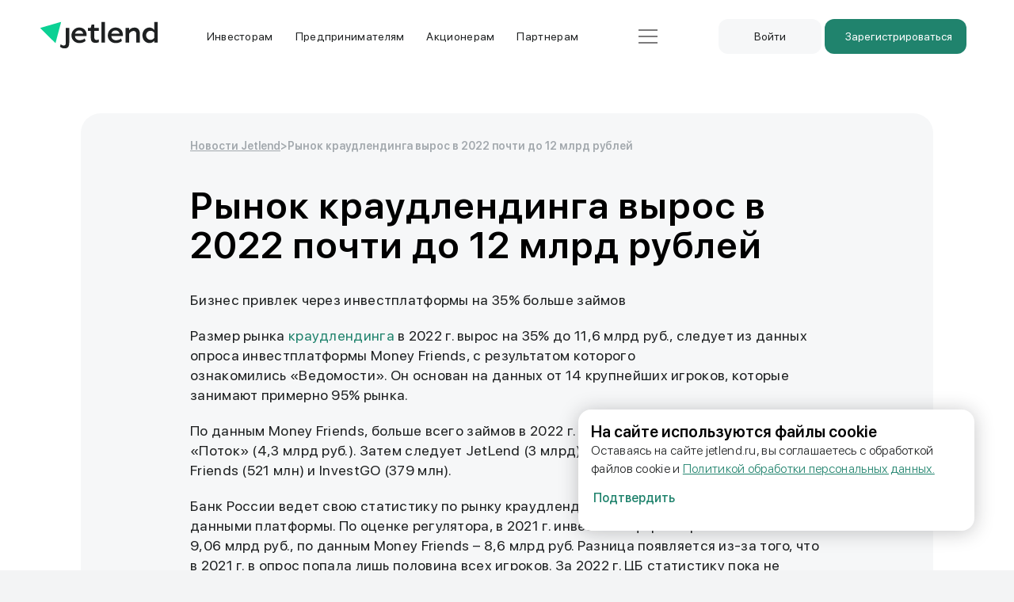

--- FILE ---
content_type: text/html; charset=utf-8
request_url: https://jetlend.ru/blog/rynok-kraudlendinga-vyros-v-2022-pochti-do-12-mlrd-rublej/
body_size: 28258
content:
<!DOCTYPE html><html lang="ru" class="__variable_043308"><head><meta charSet="utf-8"/><meta name="viewport" content="width=device-width, initial-scale=1, minimum-scale=1, maximum-scale=1"/><link rel="preload" href="https://cdn.jetlend.ru/_next/static/media/a38a57c02d80e59e-s.p.woff2" as="font" crossorigin="" type="font/woff2"/><link rel="preload" href="https://cdn.jetlend.ru/_next/static/media/a434d4288fd45765-s.p.woff2" as="font" crossorigin="" type="font/woff2"/><link rel="preload" href="https://cdn.jetlend.ru/_next/static/media/bb5c923536a18fa8-s.p.woff2" as="font" crossorigin="" type="font/woff2"/><link rel="preload" href="https://cdn.jetlend.ru/_next/static/media/c3c0927e7e298e16-s.p.woff2" as="font" crossorigin="" type="font/woff2"/><link rel="preload" href="https://cdn.jetlend.ru/_next/static/media/cd68462f49e20ead-s.p.woff2" as="font" crossorigin="" type="font/woff2"/><link rel="stylesheet" href="https://cdn.jetlend.ru/_next/static/css/ecad5032f22e3bac.css" data-precedence="next"/><link rel="stylesheet" href="https://cdn.jetlend.ru/_next/static/css/875a85a9db4f2661.css" data-precedence="next"/><link rel="stylesheet" href="https://cdn.jetlend.ru/_next/static/css/61cf2dc052f310b7.css" data-precedence="next"/><link rel="stylesheet" href="https://cdn.jetlend.ru/_next/static/css/a99966cc64e42949.css" data-precedence="next"/><link rel="stylesheet" href="https://cdn.jetlend.ru/_next/static/css/ddcae645dfbf96fc.css" data-precedence="next"/><link rel="stylesheet" href="https://cdn.jetlend.ru/_next/static/css/2e3c7cb3e80c65b9.css" data-precedence="next"/><link rel="stylesheet" href="https://cdn.jetlend.ru/_next/static/css/6584c89b8ece1e07.css" data-precedence="next"/><link rel="stylesheet" href="https://cdn.jetlend.ru/_next/static/css/12838f54863e54a4.css" data-precedence="next"/><link rel="stylesheet" href="https://cdn.jetlend.ru/_next/static/css/50610af7d409df50.css" data-precedence="next"/><link rel="stylesheet" href="https://cdn.jetlend.ru/_next/static/css/f4b64a31e3e2fac1.css" data-precedence="next"/><link rel="stylesheet" href="https://cdn.jetlend.ru/_next/static/css/a0c90f417fb25212.css" data-precedence="next"/><link rel="stylesheet" href="https://cdn.jetlend.ru/_next/static/css/7d7c080bfbc88cad.css" data-precedence="next"/><link rel="stylesheet" href="https://cdn.jetlend.ru/_next/static/css/2fe6c0c7024852c4.css" data-precedence="next"/><link rel="stylesheet" href="https://cdn.jetlend.ru/_next/static/css/c8ac9b7208d00bd1.css" data-precedence="next"/><link rel="stylesheet" href="https://cdn.jetlend.ru/_next/static/css/6bb829072b8fb1f4.css" data-precedence="next"/><link rel="stylesheet" href="https://cdn.jetlend.ru/_next/static/css/178539ee798ad350.css" data-precedence="next"/><link rel="stylesheet" href="https://cdn.jetlend.ru/_next/static/css/8d707fd453884c46.css" data-precedence="next"/><link rel="stylesheet" href="https://cdn.jetlend.ru/_next/static/css/d2f9141cc4f40f36.css" data-precedence="next"/><link rel="stylesheet" href="https://cdn.jetlend.ru/_next/static/css/a58a676a8c7cf878.css" data-precedence="next"/><link rel="stylesheet" href="https://cdn.jetlend.ru/_next/static/css/dfdcdea65888408c.css" data-precedence="next"/><link rel="stylesheet" href="https://cdn.jetlend.ru/_next/static/css/8f63c8e1a5914de2.css" data-precedence="next"/><link rel="stylesheet" href="https://cdn.jetlend.ru/_next/static/css/abc00f04d6e46238.css" data-precedence="next"/><link rel="stylesheet" href="https://cdn.jetlend.ru/_next/static/css/a7d5366fcfc54dc3.css" data-precedence="next"/><link rel="stylesheet" href="https://cdn.jetlend.ru/_next/static/css/2ea8f1253e24400e.css" data-precedence="next"/><link rel="stylesheet" href="https://cdn.jetlend.ru/_next/static/css/2d7493c464d78344.css" data-precedence="next"/><link rel="stylesheet" href="https://cdn.jetlend.ru/_next/static/css/5793e0173a1811f6.css" data-precedence="next"/><link rel="stylesheet" href="https://cdn.jetlend.ru/_next/static/css/0635326cbc000a62.css" data-precedence="next"/><link rel="stylesheet" href="https://cdn.jetlend.ru/_next/static/css/2d6b378534e064b2.css" data-precedence="next"/><link rel="stylesheet" href="https://cdn.jetlend.ru/_next/static/css/35c4945d8cdf3c4e.css" data-precedence="next"/><link rel="stylesheet" href="https://cdn.jetlend.ru/_next/static/css/ce8b602433a3084d.css" data-precedence="next"/><link rel="stylesheet" href="https://cdn.jetlend.ru/_next/static/css/e8f04c27e8017136.css" data-precedence="next"/><link rel="stylesheet" href="https://cdn.jetlend.ru/_next/static/css/7f016e998e8aa992.css" data-precedence="next"/><link rel="stylesheet" href="https://cdn.jetlend.ru/_next/static/css/8e39dc804b127550.css" data-precedence="next"/><link rel="stylesheet" href="https://cdn.jetlend.ru/_next/static/css/ecff647864dff429.css" data-precedence="next"/><link rel="stylesheet" href="https://cdn.jetlend.ru/_next/static/css/d766817b64049994.css" data-precedence="next"/><link rel="stylesheet" href="https://cdn.jetlend.ru/_next/static/css/51581007034502a1.css" data-precedence="next"/><link rel="stylesheet" href="https://cdn.jetlend.ru/_next/static/css/b9d018b3362547c8.css" data-precedence="next"/><link rel="stylesheet" href="https://cdn.jetlend.ru/_next/static/css/5238f9851bf4501d.css" data-precedence="next"/><link rel="stylesheet" href="https://cdn.jetlend.ru/_next/static/css/e48f78cc4de0f6f3.css" data-precedence="next"/><link rel="stylesheet" href="https://cdn.jetlend.ru/_next/static/css/06063a598016c0c8.css" data-precedence="next"/><link rel="stylesheet" href="https://cdn.jetlend.ru/_next/static/css/5e7f4673c9c829a9.css" data-precedence="next"/><link rel="preload" as="script" fetchPriority="low" href="https://cdn.jetlend.ru/_next/static/chunks/webpack-de35aefbf389db87.js"/><script src="https://cdn.jetlend.ru/_next/static/chunks/fd9d1056-2250e052f8ee5c3e.js" async=""></script><script src="https://cdn.jetlend.ru/_next/static/chunks/2117-36ae1999f46a5012.js" async=""></script><script src="https://cdn.jetlend.ru/_next/static/chunks/main-app-fb757dbf2494d41f.js" async=""></script><script src="https://cdn.jetlend.ru/_next/static/chunks/app/(main)/blog/%5Bpost_slug%5D/loading-77ba5ec214db42b9.js" async=""></script><script src="https://cdn.jetlend.ru/_next/static/chunks/4b1a69f1-0a5685900ca88b49.js" async=""></script><script src="https://cdn.jetlend.ru/_next/static/chunks/3362-b2f101fe2b8514e4.js" async=""></script><script src="https://cdn.jetlend.ru/_next/static/chunks/8924-4378fded68b94463.js" async=""></script><script src="https://cdn.jetlend.ru/_next/static/chunks/4810-2fa5501b945bf557.js" async=""></script><script src="https://cdn.jetlend.ru/_next/static/chunks/9576-97f48d06821fc468.js" async=""></script><script src="https://cdn.jetlend.ru/_next/static/chunks/7251-780134fecfa4ed0a.js" async=""></script><script src="https://cdn.jetlend.ru/_next/static/chunks/5372-0688de0d3c71ccf0.js" async=""></script><script src="https://cdn.jetlend.ru/_next/static/chunks/app/(main)/blog/layout-37cba17b6ed0f2b7.js" async=""></script><script src="https://cdn.jetlend.ru/_next/static/chunks/13b76428-fee0eec6905d5b7d.js" async=""></script><script src="https://cdn.jetlend.ru/_next/static/chunks/2972-805987fdbfdb1e2c.js" async=""></script><script src="https://cdn.jetlend.ru/_next/static/chunks/6822-79099b7306b4680f.js" async=""></script><script src="https://cdn.jetlend.ru/_next/static/chunks/8630-54936dc2d8495ba2.js" async=""></script><script src="https://cdn.jetlend.ru/_next/static/chunks/7470-8e5a8623edbc9919.js" async=""></script><script src="https://cdn.jetlend.ru/_next/static/chunks/2222-bfd770d88e190a0c.js" async=""></script><script src="https://cdn.jetlend.ru/_next/static/chunks/664-e167902d6a2e45ea.js" async=""></script><script src="https://cdn.jetlend.ru/_next/static/chunks/1432-98ac73d6ea190478.js" async=""></script><script src="https://cdn.jetlend.ru/_next/static/chunks/app/(main)/blog/page-c1c427a07687accd.js" async=""></script><script src="https://cdn.jetlend.ru/_next/static/chunks/8711-dc412ee0a746a5cc.js" async=""></script><script src="https://cdn.jetlend.ru/_next/static/chunks/3344-306c3f723ee1be44.js" async=""></script><script src="https://cdn.jetlend.ru/_next/static/chunks/app/error-ef955bc4efd5a380.js" async=""></script><script src="https://cdn.jetlend.ru/_next/static/chunks/app/global-error-d2311cb8e5085609.js" async=""></script><script src="https://cdn.jetlend.ru/_next/static/chunks/8456-ed9933b7ad6ac695.js" async=""></script><script src="https://cdn.jetlend.ru/_next/static/chunks/1593-e268341f02d67b59.js" async=""></script><script src="https://cdn.jetlend.ru/_next/static/chunks/app/(main)/blog/%5Bpost_slug%5D/page-5b09a261defd05bf.js" async=""></script><script src="https://cdn.jetlend.ru/_next/static/chunks/9010-3ecb27e6285bc58b.js" async=""></script><script src="https://cdn.jetlend.ru/_next/static/chunks/4118-fb315a97c7e6ddc6.js" async=""></script><script src="https://cdn.jetlend.ru/_next/static/chunks/8368-b67979c1d504e661.js" async=""></script><script src="https://cdn.jetlend.ru/_next/static/chunks/app/(auth)/layout-d9c80f3aeb9707b4.js" async=""></script><script src="https://cdn.jetlend.ru/_next/static/chunks/3975359d-3daeb67eddc6b5f6.js" async=""></script><script src="https://cdn.jetlend.ru/_next/static/chunks/4638-de6da349bc5f9c9a.js" async=""></script><script src="https://cdn.jetlend.ru/_next/static/chunks/3527-5fea56f7ee15cd23.js" async=""></script><script src="https://cdn.jetlend.ru/_next/static/chunks/37-a52de2032ded9fba.js" async=""></script><script src="https://cdn.jetlend.ru/_next/static/chunks/2842-5bd47748e369e9ba.js" async=""></script><script src="https://cdn.jetlend.ru/_next/static/chunks/5568-2a676aee7eedd99b.js" async=""></script><script src="https://cdn.jetlend.ru/_next/static/chunks/app/(main)/(index)/page-4eaadbfc9dc92897.js" async=""></script><script src="https://cdn.jetlend.ru/_next/static/chunks/2364-618d2c0f27976b54.js" async=""></script><script src="https://cdn.jetlend.ru/_next/static/chunks/app/(main)/layout-136548afbc5a8a53.js" async=""></script><script src="https://cdn.jetlend.ru/_next/static/chunks/app/(main)/error-26d8e0ae78602e31.js" async=""></script><script src="https://cdn.jetlend.ru/_next/static/chunks/app/(main)/not-found-c0120ace25d1f977.js" async=""></script><meta http-equiv="X-UA-Compatible" content="IE=edge"/><title>Рынок краудлендинга вырос в 2022 почти до 12 млрд рублей - JetLend</title><meta name="description" content="Бизнес привлек через инвестплатформы на 35% больше займов Размер рынка краудлендинга в 2022 г. вырос на 35% до 11,6 млрд руб., следует из данных опроса"/><meta name="robots" content="index, follow, max-video-preview:-1, max-image-preview:large"/><link rel="canonical" href="https://jetlend.ru/blog/rynok-kraudlendinga-vyros-v-2022-pochti-do-12-mlrd-rublej/"/><meta property="og:title" content="Рынок краудлендинга вырос в 2022 почти до 12 млрд рублей - JetLend"/><meta property="og:description" content="Бизнес привлек через инвестплатформы на 35% больше займов Размер рынка краудлендинга в 2022 г. вырос на 35% до 11,6 млрд руб., следует из данных опроса"/><meta property="og:url" content="https://jetlend.ru/blog/rynok-kraudlendinga-vyros-v-2022-pochti-do-12-mlrd-rublej/"/><meta property="og:site_name" content="JetLend"/><meta property="og:locale" content="ru_RU"/><meta property="og:image:width" content="996"/><meta property="og:image:height" content="439"/><meta property="og:image" content="https://jetlend.ru/wp-content/uploads/ved_logo_white32.png"/><meta property="og:image:type" content="image/png"/><meta property="og:type" content="article"/><meta property="article:modified_time" content="2024-01-23T20:51:12+00:00"/><meta name="twitter:card" content="summary_large_image"/><meta name="twitter:title" content="Рынок краудлендинга вырос в 2022 почти до 12 млрд рублей - JetLend"/><meta name="twitter:description" content="Бизнес привлек через инвестплатформы на 35% больше займов Размер рынка краудлендинга в 2022 г. вырос на 35% до 11,6 млрд руб., следует из данных опроса"/><meta property="al:ios:url" content="https://jetlend.ru"/><meta property="al:ios:app_store_id" content="1556130355"/><meta property="al:ios:app_name" content="JetLend"/><meta property="al:android:package" content="com.jetlend.client"/><meta property="al:android:app_name" content="JetLend"/><link rel="icon" href="/favicon.ico" type="image/x-icon" sizes="16x16"/><meta name="next-size-adjust"/><script id="yandexMetrika--47904503">
                        (function(m,e,t,r,i,k,a){m[i]=m[i]||function(){(m[i].a=m[i].a||[]).push(arguments)}; m[i].l=1*new Date();k=e.createElement(t),a=e.getElementsByTagName(t)[0],k.async=1,k.src=r,a.parentNode.insertBefore(k,a)}) (window, document, "script", "https://mc.yandex.ru/metrika/tag.js", "ym");
                        ym(47904503, "init", {
                            defer: true,
                            clickmap: true,
                            trackLinks: true,
                            accurateTrackBounce: true,
                            webvisor: true,
                            trackHash: true,
                        });
            
                        ym(47904503, 'params', {
                            features: window.USER_FEATURES,
                        });
                    </script><noscript><img alt="" loading="lazy" width="1" height="1" decoding="async" data-nimg="1" style="color:transparent;position:absolute;left:-9999px" src="https://mc.yandex.ru/watch/47904503"/></noscript><!--$--><!--/$--><!--$--><!--/$--><script src="https://cdn.jetlend.ru/_next/static/chunks/polyfills-42372ed130431b0a.js" noModule=""></script></head><body><img alt="" loading="lazy" width="1" height="1" decoding="async" data-nimg="1" style="color:transparent;position:absolute;left:-9999px" src="/public/api/pixel.png"/><header class="responsiveMenu_container__wwhL3 responsiveMenu_container--fixed___SAxH"><div class="responsiveMenu_logo__jS_jB"><div class="responsiveMenu_logo--small__5FVlU"><a href="/"><img alt="" loading="lazy" width="110" height="34" decoding="async" data-nimg="1" style="color:transparent" src="https://cdn.jetlend.ru/next/assets/logo.svg"/></a></div><div class="responsiveMenu_logo--normal__eDsPN"><a href="/"><img alt="" loading="lazy" width="150" height="50" decoding="async" data-nimg="1" style="color:transparent" src="https://cdn.jetlend.ru/next/assets/logo.svg"/></a></div></div><div class="responsiveMenu_main__JwgBk"><div class="responsiveMenu_main__navigation__rDftV"><div class="h-contents"><div><a class="responsiveMenu_button__Pvzok responsiveMenu_dropdown__PfJgj" href="/investor/">Инвесторам</a></div></div><div class="h-contents"><div><a class="responsiveMenu_button__Pvzok responsiveMenu_dropdown__PfJgj" href="/borrower/kreditovanie-biznesa/">Предпринимателям</a></div></div><div class="h-contents"><div><a class="responsiveMenu_button__Pvzok responsiveMenu_dropdown__PfJgj" href="/investments/">Акционерам</a></div></div><div class="h-contents"><div><a class="responsiveMenu_button__Pvzok responsiveMenu_dropdown__PfJgj" href="/partneram/">Партнерам</a></div></div><div class="h-contents"><div><a class="responsiveMenu_button__Pvzok responsiveMenu_dropdown__PfJgj" href="/academy/">Академия</a></div></div><div class="h-contents"><div><a class="responsiveMenu_button__Pvzok responsiveMenu_button--active__mGbqt responsiveMenu_dropdown__PfJgj responsiveMenu_dropdown--active__rVGjl" href="/blog/">Новости</a></div></div><div class="h-contents"><div><a class="responsiveMenu_button__Pvzok responsiveMenu_dropdown__PfJgj" href="/technologies/">О платформе</a></div></div><div class="h-contents"><div><a class="responsiveMenu_button__Pvzok responsiveMenu_dropdown__PfJgj" href="/documents/">Документы</a></div></div></div><div class="responsiveMenu_main__menu--mobile__nFlR_"><div><button type="button" class="headerButton_item__FonSd headerButton_item--small__RGMH0 headerButton_item--without-text__30F1H"><div class="headerBurgerButton_menu-button__6II4p headerBurgerButton_menu-button--inverted__o2jqY"><span></span><span></span><span></span></div></button></div></div></div><div class="responsiveMenu_actions__CjfFB"><div><span class="button_button-container__iiW0L button_button-container--no-spacing__i366s button_button-container--block__ZvhOw" style="width:100%"><button class="button_button__LhGVE button_button--light__wyKUH" type="button" style="min-width:130px"><span class="button_button__text__vZRCV">Войти</span></button></span></div><div><span class="button_button-container__iiW0L button_button-container--no-spacing__i366s button_button-container--block__ZvhOw" style="width:100%"><button class="button_button__LhGVE button_button--default__is_Hk" type="button" style="min-width:130px"><span class="button_button__text__vZRCV">Зарегистрироваться</span></button></span></div></div></header><div class="responsiveMenu_container-placeholder__Rn8_v"></div><div class="toasts_toasts-list__dIhgN"></div><!--$--><!--$--><div><section class="Section_section__nM7BT Section_section--filled__g_pll"><div class="Section_section__body__3qS_t"><div class="SectionPart_container__9YB8h SectionPart_root-container__2W7j1 SectionPart_padding-size__normal__MDJjF BlogBody_post__hU9E6"><div class="BlogBody_post__path__pdI05"><a class="BlogBody_post__path-link__iKYe7" href="/blog">Новости Jetlend</a><span>&gt;</span><span class="BlogBody_post__path-item__8kY0t">Рынок краудлендинга вырос в 2022 почти до 12 млрд рублей</span></div><div class="BlogBody_post__wrapper__tiJT9" style="grid-template-columns:1fr 5fr 1fr"><div class="BlogBody_post__container__tEgB_"><div class="BlogBody_post__image-wrapper__jfSZD"><img alt="" loading="lazy" decoding="async" data-nimg="fill" class="BlogBody_post__image__LHFHl" style="position:absolute;height:100%;width:100%;left:0;top:0;right:0;bottom:0;color:transparent" sizes="100vw" srcSet="https://cdn.jetlend.ru/_next/image/?q=80&amp;url=https%3A%2F%2Fjetlend.ru%2Fwp-content%2Fuploads%2Fved_logo_white32.png&amp;w=640 640w, https://cdn.jetlend.ru/_next/image/?q=80&amp;url=https%3A%2F%2Fjetlend.ru%2Fwp-content%2Fuploads%2Fved_logo_white32.png&amp;w=750 750w, https://cdn.jetlend.ru/_next/image/?q=80&amp;url=https%3A%2F%2Fjetlend.ru%2Fwp-content%2Fuploads%2Fved_logo_white32.png&amp;w=828 828w, https://cdn.jetlend.ru/_next/image/?q=80&amp;url=https%3A%2F%2Fjetlend.ru%2Fwp-content%2Fuploads%2Fved_logo_white32.png&amp;w=1080 1080w, https://cdn.jetlend.ru/_next/image/?q=80&amp;url=https%3A%2F%2Fjetlend.ru%2Fwp-content%2Fuploads%2Fved_logo_white32.png&amp;w=1200 1200w, https://cdn.jetlend.ru/_next/image/?q=80&amp;url=https%3A%2F%2Fjetlend.ru%2Fwp-content%2Fuploads%2Fved_logo_white32.png&amp;w=1920 1920w, https://cdn.jetlend.ru/_next/image/?q=80&amp;url=https%3A%2F%2Fjetlend.ru%2Fwp-content%2Fuploads%2Fved_logo_white32.png&amp;w=2048 2048w, https://cdn.jetlend.ru/_next/image/?q=80&amp;url=https%3A%2F%2Fjetlend.ru%2Fwp-content%2Fuploads%2Fved_logo_white32.png&amp;w=3840 3840w" src="https://cdn.jetlend.ru/_next/image/?q=80&amp;url=https%3A%2F%2Fjetlend.ru%2Fwp-content%2Fuploads%2Fved_logo_white32.png&amp;w=3840"/></div><h1 class="BlogBody_post__title__rkREz">Рынок краудлендинга вырос в 2022 почти до 12 млрд рублей</h1><div class="WpPostContent_content__mEi1n BlogBody_post__content__22oGL"><p>Бизнес привлек через инвестплатформы на 35% больше займов</p>
<p>Размер рынка <a href="https://jetlend.ru/academy/chto-takoe-kraudlending/" target="_blank" rel="noopener">краудлендинга</a> в 2022 г. вырос на 35% до 11,6 млрд руб., следует из данных опроса инвестплатформы Money Friends, с результатом которого ознакомились «Ведомости». Он основан на данных от 14 крупнейших игроков, которые занимают примерно 95% рынка.</p>
<p>По данным Money Friends, больше всего займов в 2022 г. привлекла инвестплатформа «Поток» (4,3 млрд руб.). Затем следует JetLend (3 млрд), «Вдело» (1,6 млрд), сама Money Friends (521 млн) и InvestGO (379 млн).</p>
<p>Банк России ведет свою статистику по рынку краудлендинга, она в целом коррелирует с данными платформы. По оценке регулятора, в 2021 г. инвестплатформы привлекли 9,06 млрд руб., по данным Money Friends – 8,6 млрд руб. Разница появляется из-за того, что в 2021 г. в опрос попала лишь половина всех игроков. За 2022 г. ЦБ статистику пока не публиковал.</p>
<p>Ознакомиться с полным обзором рынка краудлендинга вы можете <a href="https://www.vedomosti.ru/finance/articles/2023/02/08/962084-rinok-kraudlendinga-viros" target="_blank" data-verified="redactor" rel="noopener nofollow">тут</a>.</p>
</div><div class="BlogBody_post__footer__znCk_"><div class="BlogBody_post__tags-container__8Otzf"><div class="BlogBody_social-media--horizontal__VBa26 SocialButtonsList_social-media__t3J5_ SocialButtonsList_social-media--horizontal__7HPKc"><button class="SocialButtonsList_button-container__HIpMm"><div class="SocialButtonsList_button-icon__tzpbD"><img alt="" loading="lazy" decoding="async" data-nimg="fill" style="position:absolute;height:100%;width:100%;left:0;top:0;right:0;bottom:0;color:transparent" sizes="100vw" srcSet="https://cdn.jetlend.ru/_next/static/media/vk.d9be1f49.svg 640w, https://cdn.jetlend.ru/_next/static/media/vk.d9be1f49.svg 750w, https://cdn.jetlend.ru/_next/static/media/vk.d9be1f49.svg 828w, https://cdn.jetlend.ru/_next/static/media/vk.d9be1f49.svg 1080w, https://cdn.jetlend.ru/_next/static/media/vk.d9be1f49.svg 1200w, https://cdn.jetlend.ru/_next/static/media/vk.d9be1f49.svg 1920w, https://cdn.jetlend.ru/_next/static/media/vk.d9be1f49.svg 2048w, https://cdn.jetlend.ru/_next/static/media/vk.d9be1f49.svg 3840w" src="https://cdn.jetlend.ru/_next/static/media/vk.d9be1f49.svg"/></div></button><button class="SocialButtonsList_button-container__HIpMm"><div class="SocialButtonsList_button-icon__tzpbD SocialButtonsList_button-icon--offset__e_QAe"><img alt="" loading="lazy" decoding="async" data-nimg="fill" style="position:absolute;height:100%;width:100%;left:0;top:0;right:0;bottom:0;color:transparent" sizes="100vw" srcSet="https://cdn.jetlend.ru/_next/static/media/telegram.a28cea4c.svg 640w, https://cdn.jetlend.ru/_next/static/media/telegram.a28cea4c.svg 750w, https://cdn.jetlend.ru/_next/static/media/telegram.a28cea4c.svg 828w, https://cdn.jetlend.ru/_next/static/media/telegram.a28cea4c.svg 1080w, https://cdn.jetlend.ru/_next/static/media/telegram.a28cea4c.svg 1200w, https://cdn.jetlend.ru/_next/static/media/telegram.a28cea4c.svg 1920w, https://cdn.jetlend.ru/_next/static/media/telegram.a28cea4c.svg 2048w, https://cdn.jetlend.ru/_next/static/media/telegram.a28cea4c.svg 3840w" src="https://cdn.jetlend.ru/_next/static/media/telegram.a28cea4c.svg"/></div></button><button class="SocialButtonsList_button-container__HIpMm"><div class="SocialButtonsList_button-icon__tzpbD"><img alt="" loading="lazy" decoding="async" data-nimg="fill" style="position:absolute;height:100%;width:100%;left:0;top:0;right:0;bottom:0;color:transparent" sizes="100vw" srcSet="https://cdn.jetlend.ru/_next/static/media/share.d6fc88ce.svg 640w, https://cdn.jetlend.ru/_next/static/media/share.d6fc88ce.svg 750w, https://cdn.jetlend.ru/_next/static/media/share.d6fc88ce.svg 828w, https://cdn.jetlend.ru/_next/static/media/share.d6fc88ce.svg 1080w, https://cdn.jetlend.ru/_next/static/media/share.d6fc88ce.svg 1200w, https://cdn.jetlend.ru/_next/static/media/share.d6fc88ce.svg 1920w, https://cdn.jetlend.ru/_next/static/media/share.d6fc88ce.svg 2048w, https://cdn.jetlend.ru/_next/static/media/share.d6fc88ce.svg 3840w" src="https://cdn.jetlend.ru/_next/static/media/share.d6fc88ce.svg"/></div></button></div><p class="BlogBody_post__tags__Zj_4F">Теги:<a href="/tag/investoram/">#<!-- -->Инвесторам</a><a href="/tag/kraudlending/">#<!-- -->Краудлендинг</a></p></div><p class="BlogBody_post__date__L2Jot">06 / 03 / 2023</p></div></div><div class="BlogBody_social-media__III5H SocialButtonsList_social-media__t3J5_ SocialButtonsList_social-media--vertical__xp6js"><button class="SocialButtonsList_button-container__HIpMm"><div class="SocialButtonsList_button-icon__tzpbD"><img alt="" loading="lazy" decoding="async" data-nimg="fill" style="position:absolute;height:100%;width:100%;left:0;top:0;right:0;bottom:0;color:transparent" sizes="100vw" srcSet="https://cdn.jetlend.ru/_next/static/media/vk.d9be1f49.svg 640w, https://cdn.jetlend.ru/_next/static/media/vk.d9be1f49.svg 750w, https://cdn.jetlend.ru/_next/static/media/vk.d9be1f49.svg 828w, https://cdn.jetlend.ru/_next/static/media/vk.d9be1f49.svg 1080w, https://cdn.jetlend.ru/_next/static/media/vk.d9be1f49.svg 1200w, https://cdn.jetlend.ru/_next/static/media/vk.d9be1f49.svg 1920w, https://cdn.jetlend.ru/_next/static/media/vk.d9be1f49.svg 2048w, https://cdn.jetlend.ru/_next/static/media/vk.d9be1f49.svg 3840w" src="https://cdn.jetlend.ru/_next/static/media/vk.d9be1f49.svg"/></div></button><button class="SocialButtonsList_button-container__HIpMm"><div class="SocialButtonsList_button-icon__tzpbD SocialButtonsList_button-icon--offset__e_QAe"><img alt="" loading="lazy" decoding="async" data-nimg="fill" style="position:absolute;height:100%;width:100%;left:0;top:0;right:0;bottom:0;color:transparent" sizes="100vw" srcSet="https://cdn.jetlend.ru/_next/static/media/telegram.a28cea4c.svg 640w, https://cdn.jetlend.ru/_next/static/media/telegram.a28cea4c.svg 750w, https://cdn.jetlend.ru/_next/static/media/telegram.a28cea4c.svg 828w, https://cdn.jetlend.ru/_next/static/media/telegram.a28cea4c.svg 1080w, https://cdn.jetlend.ru/_next/static/media/telegram.a28cea4c.svg 1200w, https://cdn.jetlend.ru/_next/static/media/telegram.a28cea4c.svg 1920w, https://cdn.jetlend.ru/_next/static/media/telegram.a28cea4c.svg 2048w, https://cdn.jetlend.ru/_next/static/media/telegram.a28cea4c.svg 3840w" src="https://cdn.jetlend.ru/_next/static/media/telegram.a28cea4c.svg"/></div></button><button class="SocialButtonsList_button-container__HIpMm"><div class="SocialButtonsList_button-icon__tzpbD"><img alt="" loading="lazy" decoding="async" data-nimg="fill" style="position:absolute;height:100%;width:100%;left:0;top:0;right:0;bottom:0;color:transparent" sizes="100vw" srcSet="https://cdn.jetlend.ru/_next/static/media/share.d6fc88ce.svg 640w, https://cdn.jetlend.ru/_next/static/media/share.d6fc88ce.svg 750w, https://cdn.jetlend.ru/_next/static/media/share.d6fc88ce.svg 828w, https://cdn.jetlend.ru/_next/static/media/share.d6fc88ce.svg 1080w, https://cdn.jetlend.ru/_next/static/media/share.d6fc88ce.svg 1200w, https://cdn.jetlend.ru/_next/static/media/share.d6fc88ce.svg 1920w, https://cdn.jetlend.ru/_next/static/media/share.d6fc88ce.svg 2048w, https://cdn.jetlend.ru/_next/static/media/share.d6fc88ce.svg 3840w" src="https://cdn.jetlend.ru/_next/static/media/share.d6fc88ce.svg"/></div></button></div></div></div></div><div class="Section_section__footer__QTqGU"><div class="SectionPart_container__9YB8h SectionPart_root-container__2W7j1 SectionPart_padding-size__big__q6EI7 ApplySection_container__0WNHg"><div class="ApplySection_title__D2aD9">Инвестируйте<br/>вместе с JetLend</div><div class="ApplySection_form__pI8DA"><span class="button_button-container__iiW0L button_button-container--no-spacing__i366s button_button-container--block__ZvhOw BecomeInvestorForm_buttonContainer__5eZGh" style="width:100%"><button class="button_button__LhGVE button_button--default__is_Hk button_button--big__iNgPC" type="button" style="min-width:100%"><span class="button_button__text__vZRCV">Начать инвестировать</span></button></span></div><img alt="" loading="lazy" decoding="async" data-nimg="fill" class="ApplySection_graph__rN_4G" style="position:absolute;height:100%;width:100%;left:0;top:0;right:0;bottom:0;color:transparent" sizes="100vw" srcSet="https://cdn.jetlend.ru/_next/image/?q=80&amp;url=https%3A%2F%2Fjetlend.ru%2Fnext%2Fassets%2Fapply-background.png&amp;w=640 640w, https://cdn.jetlend.ru/_next/image/?q=80&amp;url=https%3A%2F%2Fjetlend.ru%2Fnext%2Fassets%2Fapply-background.png&amp;w=750 750w, https://cdn.jetlend.ru/_next/image/?q=80&amp;url=https%3A%2F%2Fjetlend.ru%2Fnext%2Fassets%2Fapply-background.png&amp;w=828 828w, https://cdn.jetlend.ru/_next/image/?q=80&amp;url=https%3A%2F%2Fjetlend.ru%2Fnext%2Fassets%2Fapply-background.png&amp;w=1080 1080w, https://cdn.jetlend.ru/_next/image/?q=80&amp;url=https%3A%2F%2Fjetlend.ru%2Fnext%2Fassets%2Fapply-background.png&amp;w=1200 1200w, https://cdn.jetlend.ru/_next/image/?q=80&amp;url=https%3A%2F%2Fjetlend.ru%2Fnext%2Fassets%2Fapply-background.png&amp;w=1920 1920w, https://cdn.jetlend.ru/_next/image/?q=80&amp;url=https%3A%2F%2Fjetlend.ru%2Fnext%2Fassets%2Fapply-background.png&amp;w=2048 2048w, https://cdn.jetlend.ru/_next/image/?q=80&amp;url=https%3A%2F%2Fjetlend.ru%2Fnext%2Fassets%2Fapply-background.png&amp;w=3840 3840w" src="https://cdn.jetlend.ru/_next/image/?q=80&amp;url=https%3A%2F%2Fjetlend.ru%2Fnext%2Fassets%2Fapply-background.png&amp;w=3840"/></div></div></section><section class="Section_section__nM7BT Section_section--filled__g_pll Section_section--stretched-top__6oH5N"><div class="Section_section__header__sA5R2 Section_left__WGpBF"><div class="d-flex d-flex--v-center d-flex--gap-10 h-mb-30"><div class="Section_section__header-title__iqeaK Section_section__header-title--desktop__ByjxZ">Рекомендуем</div><div class="Section_section__header-title__iqeaK Section_section__header-title--mobile__TPZjP">Рекомендуем</div></div></div><div class="Section_section__body__3qS_t"><div class="NewsPostRecommendationsSection_recommendations___ruVt"><a style="text-decoration:none" href="/academy/kakie-sushhestvuyut-investitsionnye-instrumenty-i-kak-na-nih-zarabotat/"><div class="SectionPart_container__9YB8h SectionPart_root-container__2W7j1 SectionPart_padding-size__normal__MDJjF NewsCard_card__F_Zw_"><div class="NewsCard_card__image-wrapper__bTiC2"><img alt="" loading="lazy" decoding="async" data-nimg="fill" class="NewsCard_card__image__iN7Av" style="position:absolute;height:100%;width:100%;left:0;top:0;right:0;bottom:0;color:transparent" sizes="100vw" srcSet="https://cdn.jetlend.ru/_next/image/?q=80&amp;url=https%3A%2F%2Fjetlend.ru%2Fwp-content%2Fuploads%2FInvestitsionnye-instrumenty.png&amp;w=640 640w, https://cdn.jetlend.ru/_next/image/?q=80&amp;url=https%3A%2F%2Fjetlend.ru%2Fwp-content%2Fuploads%2FInvestitsionnye-instrumenty.png&amp;w=750 750w, https://cdn.jetlend.ru/_next/image/?q=80&amp;url=https%3A%2F%2Fjetlend.ru%2Fwp-content%2Fuploads%2FInvestitsionnye-instrumenty.png&amp;w=828 828w, https://cdn.jetlend.ru/_next/image/?q=80&amp;url=https%3A%2F%2Fjetlend.ru%2Fwp-content%2Fuploads%2FInvestitsionnye-instrumenty.png&amp;w=1080 1080w, https://cdn.jetlend.ru/_next/image/?q=80&amp;url=https%3A%2F%2Fjetlend.ru%2Fwp-content%2Fuploads%2FInvestitsionnye-instrumenty.png&amp;w=1200 1200w, https://cdn.jetlend.ru/_next/image/?q=80&amp;url=https%3A%2F%2Fjetlend.ru%2Fwp-content%2Fuploads%2FInvestitsionnye-instrumenty.png&amp;w=1920 1920w, https://cdn.jetlend.ru/_next/image/?q=80&amp;url=https%3A%2F%2Fjetlend.ru%2Fwp-content%2Fuploads%2FInvestitsionnye-instrumenty.png&amp;w=2048 2048w, https://cdn.jetlend.ru/_next/image/?q=80&amp;url=https%3A%2F%2Fjetlend.ru%2Fwp-content%2Fuploads%2FInvestitsionnye-instrumenty.png&amp;w=3840 3840w" src="https://cdn.jetlend.ru/_next/image/?q=80&amp;url=https%3A%2F%2Fjetlend.ru%2Fwp-content%2Fuploads%2FInvestitsionnye-instrumenty.png&amp;w=3840"/></div><div class="NewsCard_card__text__uIzqi"><div class="NewsCard_card__text-title__W_Iea">Инвестиционные инструменты: какие бывают и как на них заработать</div><div class="NewsCard_card__text-description__h1kUk">Инвестиционные инструменты &#8212; это различные активы, в которые инвесторы вкладывают сбережения с целью сохранить их от инфляции и...</div><p class="NewsCard_card__text-date__t9BX_">21 / 03 / 2024</p></div></div></a><a style="text-decoration:none" href="/blog/uroven-riska-stanovitsya-nizhe/"><div class="SectionPart_container__9YB8h SectionPart_root-container__2W7j1 SectionPart_padding-size__normal__MDJjF NewsCard_card__F_Zw_"><div class="NewsCard_card__image-wrapper__bTiC2"><img alt="" loading="lazy" decoding="async" data-nimg="fill" class="NewsCard_card__image__iN7Av" style="position:absolute;height:100%;width:100%;left:0;top:0;right:0;bottom:0;color:transparent" sizes="100vw" srcSet="https://cdn.jetlend.ru/_next/image/?q=80&amp;url=https%3A%2F%2Fjetlend.ru%2Fwp-content%2Fuploads%2F825x470_2-e1667323459304.png&amp;w=640 640w, https://cdn.jetlend.ru/_next/image/?q=80&amp;url=https%3A%2F%2Fjetlend.ru%2Fwp-content%2Fuploads%2F825x470_2-e1667323459304.png&amp;w=750 750w, https://cdn.jetlend.ru/_next/image/?q=80&amp;url=https%3A%2F%2Fjetlend.ru%2Fwp-content%2Fuploads%2F825x470_2-e1667323459304.png&amp;w=828 828w, https://cdn.jetlend.ru/_next/image/?q=80&amp;url=https%3A%2F%2Fjetlend.ru%2Fwp-content%2Fuploads%2F825x470_2-e1667323459304.png&amp;w=1080 1080w, https://cdn.jetlend.ru/_next/image/?q=80&amp;url=https%3A%2F%2Fjetlend.ru%2Fwp-content%2Fuploads%2F825x470_2-e1667323459304.png&amp;w=1200 1200w, https://cdn.jetlend.ru/_next/image/?q=80&amp;url=https%3A%2F%2Fjetlend.ru%2Fwp-content%2Fuploads%2F825x470_2-e1667323459304.png&amp;w=1920 1920w, https://cdn.jetlend.ru/_next/image/?q=80&amp;url=https%3A%2F%2Fjetlend.ru%2Fwp-content%2Fuploads%2F825x470_2-e1667323459304.png&amp;w=2048 2048w, https://cdn.jetlend.ru/_next/image/?q=80&amp;url=https%3A%2F%2Fjetlend.ru%2Fwp-content%2Fuploads%2F825x470_2-e1667323459304.png&amp;w=3840 3840w" src="https://cdn.jetlend.ru/_next/image/?q=80&amp;url=https%3A%2F%2Fjetlend.ru%2Fwp-content%2Fuploads%2F825x470_2-e1667323459304.png&amp;w=3840"/></div><div class="NewsCard_card__text__uIzqi"><div class="NewsCard_card__text-title__W_Iea">Уровень риска становится ниже!</div><div class="NewsCard_card__text-description__h1kUk">Улучшаем наши показатели...</div><p class="NewsCard_card__text-date__t9BX_">01 / 11 / 2022</p></div></div></a><a style="text-decoration:none" href="/academy/kreditnaya-liniya-chto-eto-takoe/"><div class="SectionPart_container__9YB8h SectionPart_root-container__2W7j1 SectionPart_padding-size__normal__MDJjF NewsCard_card__F_Zw_"><div class="NewsCard_card__image-wrapper__bTiC2"><img alt="" loading="lazy" decoding="async" data-nimg="fill" class="NewsCard_card__image__iN7Av" style="position:absolute;height:100%;width:100%;left:0;top:0;right:0;bottom:0;color:transparent" sizes="100vw" srcSet="https://cdn.jetlend.ru/_next/image/?q=80&amp;url=https%3A%2F%2Fjetlend.ru%2Fwp-content%2Fuploads%2Fchto-takoe-kreditnaya-liniya-scaled-1.jpg&amp;w=640 640w, https://cdn.jetlend.ru/_next/image/?q=80&amp;url=https%3A%2F%2Fjetlend.ru%2Fwp-content%2Fuploads%2Fchto-takoe-kreditnaya-liniya-scaled-1.jpg&amp;w=750 750w, https://cdn.jetlend.ru/_next/image/?q=80&amp;url=https%3A%2F%2Fjetlend.ru%2Fwp-content%2Fuploads%2Fchto-takoe-kreditnaya-liniya-scaled-1.jpg&amp;w=828 828w, https://cdn.jetlend.ru/_next/image/?q=80&amp;url=https%3A%2F%2Fjetlend.ru%2Fwp-content%2Fuploads%2Fchto-takoe-kreditnaya-liniya-scaled-1.jpg&amp;w=1080 1080w, https://cdn.jetlend.ru/_next/image/?q=80&amp;url=https%3A%2F%2Fjetlend.ru%2Fwp-content%2Fuploads%2Fchto-takoe-kreditnaya-liniya-scaled-1.jpg&amp;w=1200 1200w, https://cdn.jetlend.ru/_next/image/?q=80&amp;url=https%3A%2F%2Fjetlend.ru%2Fwp-content%2Fuploads%2Fchto-takoe-kreditnaya-liniya-scaled-1.jpg&amp;w=1920 1920w, https://cdn.jetlend.ru/_next/image/?q=80&amp;url=https%3A%2F%2Fjetlend.ru%2Fwp-content%2Fuploads%2Fchto-takoe-kreditnaya-liniya-scaled-1.jpg&amp;w=2048 2048w, https://cdn.jetlend.ru/_next/image/?q=80&amp;url=https%3A%2F%2Fjetlend.ru%2Fwp-content%2Fuploads%2Fchto-takoe-kreditnaya-liniya-scaled-1.jpg&amp;w=3840 3840w" src="https://cdn.jetlend.ru/_next/image/?q=80&amp;url=https%3A%2F%2Fjetlend.ru%2Fwp-content%2Fuploads%2Fchto-takoe-kreditnaya-liniya-scaled-1.jpg&amp;w=3840"/></div><div class="NewsCard_card__text__uIzqi"><div class="NewsCard_card__text-title__W_Iea">Кредитная линия: что это такое, виды, преимущества и отличия от кредита</div><div class="NewsCard_card__text-description__h1kUk">Кредитная линия — это финансовый инструмент, который предоставляет возможность заемщику получать деньги по мере необходимости в пределах установленного...</div><p class="NewsCard_card__text-date__t9BX_">31 / 10 / 2024</p></div></div></a></div></div></section></div><!--/$--><!--/$--><footer class="FooterLayout_container__NcNGa"><section class="FooterNavigation_navigation__A_P7k"><a rel="nofollow" href="/investor/">Инвесторам</a><a rel="nofollow" href="/borrower/kreditovanie-biznesa/">Предпринимателям</a><a rel="nofollow" href="/partneram/">Партнерам</a><a rel="nofollow" href="/investments/">Акционерам</a><a rel="nofollow" href="/academy/">Академия</a><a rel="nofollow" href="/blog/">Новости</a><a rel="nofollow" href="/technologies/">О платформе</a><a rel="nofollow" href="/documents/">Документы</a></section><section class="FooterInfo_info__GuPLc"><div class="FooterInfo_support__RI33o"><div class="FooterInfo_support__item__Z6y2k"><span class="FooterInfo_support__label__CUNNP">Вопросы по платформе:</span><a class="FooterInfo_support__link__loWJS" target="_blank" rel="noreferrer noopener" href="mailto:support@jetlend.ru">support@jetlend.ru</a></div><div class="FooterInfo_support__item__Z6y2k"><span class="FooterInfo_support__label__CUNNP">Бесплатный телефон:</span><a target="_blank" rel="noreferrer noopener" href="tel:88002229332">8 800 222 9332</a></div></div><section class="FooterSocials_socials__Nu4KN FooterInfo_socials__EyX9Y"><a class="SocialButton_container__uF2Qs" rel="nofollow noreferrer noopener" target="_blank" href="https://t.me/jetlend"><div><div class="SocialButton_icon__hf8uE"><img alt="Telegram" loading="lazy" decoding="async" data-nimg="fill" style="position:absolute;height:100%;width:100%;left:0;top:0;right:0;bottom:0;color:transparent" sizes="100vw" srcSet="https://cdn.jetlend.ru/_next/static/media/telegram-icon.e6453093.svg 640w, https://cdn.jetlend.ru/_next/static/media/telegram-icon.e6453093.svg 750w, https://cdn.jetlend.ru/_next/static/media/telegram-icon.e6453093.svg 828w, https://cdn.jetlend.ru/_next/static/media/telegram-icon.e6453093.svg 1080w, https://cdn.jetlend.ru/_next/static/media/telegram-icon.e6453093.svg 1200w, https://cdn.jetlend.ru/_next/static/media/telegram-icon.e6453093.svg 1920w, https://cdn.jetlend.ru/_next/static/media/telegram-icon.e6453093.svg 2048w, https://cdn.jetlend.ru/_next/static/media/telegram-icon.e6453093.svg 3840w" src="https://cdn.jetlend.ru/_next/static/media/telegram-icon.e6453093.svg"/></div></div></a><a class="SocialButton_container__uF2Qs" rel="nofollow noreferrer noopener" target="_blank" href="https://www.youtube.com/channel/UCpKCSiRwjqtWgld9tjT0xeQ"><div><div class="SocialButton_icon__hf8uE"><img alt="Youtube" loading="lazy" decoding="async" data-nimg="fill" style="position:absolute;height:100%;width:100%;left:0;top:0;right:0;bottom:0;color:transparent" sizes="100vw" srcSet="https://cdn.jetlend.ru/_next/static/media/youtube-icon.e198777e.svg 640w, https://cdn.jetlend.ru/_next/static/media/youtube-icon.e198777e.svg 750w, https://cdn.jetlend.ru/_next/static/media/youtube-icon.e198777e.svg 828w, https://cdn.jetlend.ru/_next/static/media/youtube-icon.e198777e.svg 1080w, https://cdn.jetlend.ru/_next/static/media/youtube-icon.e198777e.svg 1200w, https://cdn.jetlend.ru/_next/static/media/youtube-icon.e198777e.svg 1920w, https://cdn.jetlend.ru/_next/static/media/youtube-icon.e198777e.svg 2048w, https://cdn.jetlend.ru/_next/static/media/youtube-icon.e198777e.svg 3840w" src="https://cdn.jetlend.ru/_next/static/media/youtube-icon.e198777e.svg"/></div></div></a><a class="SocialButton_container__uF2Qs" rel="nofollow noreferrer noopener" target="_blank" href="https://www.tbank.ru/invest/social/profile/JetLend/"><div><div class="SocialButton_icon__hf8uE"><img alt="Т-Пульс" loading="lazy" decoding="async" data-nimg="fill" style="position:absolute;height:100%;width:100%;left:0;top:0;right:0;bottom:0;color:transparent" sizes="100vw" srcSet="https://cdn.jetlend.ru/_next/static/media/tpulse-icon.ec908e0f.svg 640w, https://cdn.jetlend.ru/_next/static/media/tpulse-icon.ec908e0f.svg 750w, https://cdn.jetlend.ru/_next/static/media/tpulse-icon.ec908e0f.svg 828w, https://cdn.jetlend.ru/_next/static/media/tpulse-icon.ec908e0f.svg 1080w, https://cdn.jetlend.ru/_next/static/media/tpulse-icon.ec908e0f.svg 1200w, https://cdn.jetlend.ru/_next/static/media/tpulse-icon.ec908e0f.svg 1920w, https://cdn.jetlend.ru/_next/static/media/tpulse-icon.ec908e0f.svg 2048w, https://cdn.jetlend.ru/_next/static/media/tpulse-icon.ec908e0f.svg 3840w" src="https://cdn.jetlend.ru/_next/static/media/tpulse-icon.ec908e0f.svg"/></div></div></a><a class="SocialButton_container__uF2Qs" rel="nofollow noreferrer noopener" target="_blank" href="https://bcs-express.ru/profit/profile/aceb8cfe-28c8-4569-a780-dbb3d5ede872"><div><div class="SocialButton_icon__hf8uE"><img alt="БКС" loading="lazy" decoding="async" data-nimg="fill" style="position:absolute;height:100%;width:100%;left:0;top:0;right:0;bottom:0;color:transparent" sizes="100vw" srcSet="https://cdn.jetlend.ru/_next/static/media/bks-icon.95468a93.svg 640w, https://cdn.jetlend.ru/_next/static/media/bks-icon.95468a93.svg 750w, https://cdn.jetlend.ru/_next/static/media/bks-icon.95468a93.svg 828w, https://cdn.jetlend.ru/_next/static/media/bks-icon.95468a93.svg 1080w, https://cdn.jetlend.ru/_next/static/media/bks-icon.95468a93.svg 1200w, https://cdn.jetlend.ru/_next/static/media/bks-icon.95468a93.svg 1920w, https://cdn.jetlend.ru/_next/static/media/bks-icon.95468a93.svg 2048w, https://cdn.jetlend.ru/_next/static/media/bks-icon.95468a93.svg 3840w" src="https://cdn.jetlend.ru/_next/static/media/bks-icon.95468a93.svg"/></div></div></a><a class="SocialButton_container__uF2Qs" rel="nofollow noreferrer noopener" target="_blank" href="https://smart-lab.ru/mobile/users/JetLend/blog/"><div><div class="SocialButton_icon__hf8uE"><img alt="Смартлаб" loading="lazy" decoding="async" data-nimg="fill" style="position:absolute;height:100%;width:100%;left:0;top:0;right:0;bottom:0;color:transparent" sizes="100vw" srcSet="https://cdn.jetlend.ru/_next/static/media/smart-lab-icon.0325dd34.svg 640w, https://cdn.jetlend.ru/_next/static/media/smart-lab-icon.0325dd34.svg 750w, https://cdn.jetlend.ru/_next/static/media/smart-lab-icon.0325dd34.svg 828w, https://cdn.jetlend.ru/_next/static/media/smart-lab-icon.0325dd34.svg 1080w, https://cdn.jetlend.ru/_next/static/media/smart-lab-icon.0325dd34.svg 1200w, https://cdn.jetlend.ru/_next/static/media/smart-lab-icon.0325dd34.svg 1920w, https://cdn.jetlend.ru/_next/static/media/smart-lab-icon.0325dd34.svg 2048w, https://cdn.jetlend.ru/_next/static/media/smart-lab-icon.0325dd34.svg 3840w" src="https://cdn.jetlend.ru/_next/static/media/smart-lab-icon.0325dd34.svg"/></div></div></a></section></section><div class="FooterLayout_links__ibZPj"><section class="FooterSocials_socials__Nu4KN FooterLayout_socials__duMmC"><a class="SocialButton_container__uF2Qs" rel="nofollow noreferrer noopener" target="_blank" href="https://t.me/jetlend"><div><div class="SocialButton_icon__hf8uE"><img alt="Telegram" loading="lazy" decoding="async" data-nimg="fill" style="position:absolute;height:100%;width:100%;left:0;top:0;right:0;bottom:0;color:transparent" sizes="100vw" srcSet="https://cdn.jetlend.ru/_next/static/media/telegram-icon.e6453093.svg 640w, https://cdn.jetlend.ru/_next/static/media/telegram-icon.e6453093.svg 750w, https://cdn.jetlend.ru/_next/static/media/telegram-icon.e6453093.svg 828w, https://cdn.jetlend.ru/_next/static/media/telegram-icon.e6453093.svg 1080w, https://cdn.jetlend.ru/_next/static/media/telegram-icon.e6453093.svg 1200w, https://cdn.jetlend.ru/_next/static/media/telegram-icon.e6453093.svg 1920w, https://cdn.jetlend.ru/_next/static/media/telegram-icon.e6453093.svg 2048w, https://cdn.jetlend.ru/_next/static/media/telegram-icon.e6453093.svg 3840w" src="https://cdn.jetlend.ru/_next/static/media/telegram-icon.e6453093.svg"/></div></div></a><a class="SocialButton_container__uF2Qs" rel="nofollow noreferrer noopener" target="_blank" href="https://www.youtube.com/channel/UCpKCSiRwjqtWgld9tjT0xeQ"><div><div class="SocialButton_icon__hf8uE"><img alt="Youtube" loading="lazy" decoding="async" data-nimg="fill" style="position:absolute;height:100%;width:100%;left:0;top:0;right:0;bottom:0;color:transparent" sizes="100vw" srcSet="https://cdn.jetlend.ru/_next/static/media/youtube-icon.e198777e.svg 640w, https://cdn.jetlend.ru/_next/static/media/youtube-icon.e198777e.svg 750w, https://cdn.jetlend.ru/_next/static/media/youtube-icon.e198777e.svg 828w, https://cdn.jetlend.ru/_next/static/media/youtube-icon.e198777e.svg 1080w, https://cdn.jetlend.ru/_next/static/media/youtube-icon.e198777e.svg 1200w, https://cdn.jetlend.ru/_next/static/media/youtube-icon.e198777e.svg 1920w, https://cdn.jetlend.ru/_next/static/media/youtube-icon.e198777e.svg 2048w, https://cdn.jetlend.ru/_next/static/media/youtube-icon.e198777e.svg 3840w" src="https://cdn.jetlend.ru/_next/static/media/youtube-icon.e198777e.svg"/></div></div></a><a class="SocialButton_container__uF2Qs" rel="nofollow noreferrer noopener" target="_blank" href="https://www.tbank.ru/invest/social/profile/JetLend/"><div><div class="SocialButton_icon__hf8uE"><img alt="Т-Пульс" loading="lazy" decoding="async" data-nimg="fill" style="position:absolute;height:100%;width:100%;left:0;top:0;right:0;bottom:0;color:transparent" sizes="100vw" srcSet="https://cdn.jetlend.ru/_next/static/media/tpulse-icon.ec908e0f.svg 640w, https://cdn.jetlend.ru/_next/static/media/tpulse-icon.ec908e0f.svg 750w, https://cdn.jetlend.ru/_next/static/media/tpulse-icon.ec908e0f.svg 828w, https://cdn.jetlend.ru/_next/static/media/tpulse-icon.ec908e0f.svg 1080w, https://cdn.jetlend.ru/_next/static/media/tpulse-icon.ec908e0f.svg 1200w, https://cdn.jetlend.ru/_next/static/media/tpulse-icon.ec908e0f.svg 1920w, https://cdn.jetlend.ru/_next/static/media/tpulse-icon.ec908e0f.svg 2048w, https://cdn.jetlend.ru/_next/static/media/tpulse-icon.ec908e0f.svg 3840w" src="https://cdn.jetlend.ru/_next/static/media/tpulse-icon.ec908e0f.svg"/></div></div></a><a class="SocialButton_container__uF2Qs" rel="nofollow noreferrer noopener" target="_blank" href="https://bcs-express.ru/profit/profile/aceb8cfe-28c8-4569-a780-dbb3d5ede872"><div><div class="SocialButton_icon__hf8uE"><img alt="БКС" loading="lazy" decoding="async" data-nimg="fill" style="position:absolute;height:100%;width:100%;left:0;top:0;right:0;bottom:0;color:transparent" sizes="100vw" srcSet="https://cdn.jetlend.ru/_next/static/media/bks-icon.95468a93.svg 640w, https://cdn.jetlend.ru/_next/static/media/bks-icon.95468a93.svg 750w, https://cdn.jetlend.ru/_next/static/media/bks-icon.95468a93.svg 828w, https://cdn.jetlend.ru/_next/static/media/bks-icon.95468a93.svg 1080w, https://cdn.jetlend.ru/_next/static/media/bks-icon.95468a93.svg 1200w, https://cdn.jetlend.ru/_next/static/media/bks-icon.95468a93.svg 1920w, https://cdn.jetlend.ru/_next/static/media/bks-icon.95468a93.svg 2048w, https://cdn.jetlend.ru/_next/static/media/bks-icon.95468a93.svg 3840w" src="https://cdn.jetlend.ru/_next/static/media/bks-icon.95468a93.svg"/></div></div></a><a class="SocialButton_container__uF2Qs" rel="nofollow noreferrer noopener" target="_blank" href="https://smart-lab.ru/mobile/users/JetLend/blog/"><div><div class="SocialButton_icon__hf8uE"><img alt="Смартлаб" loading="lazy" decoding="async" data-nimg="fill" style="position:absolute;height:100%;width:100%;left:0;top:0;right:0;bottom:0;color:transparent" sizes="100vw" srcSet="https://cdn.jetlend.ru/_next/static/media/smart-lab-icon.0325dd34.svg 640w, https://cdn.jetlend.ru/_next/static/media/smart-lab-icon.0325dd34.svg 750w, https://cdn.jetlend.ru/_next/static/media/smart-lab-icon.0325dd34.svg 828w, https://cdn.jetlend.ru/_next/static/media/smart-lab-icon.0325dd34.svg 1080w, https://cdn.jetlend.ru/_next/static/media/smart-lab-icon.0325dd34.svg 1200w, https://cdn.jetlend.ru/_next/static/media/smart-lab-icon.0325dd34.svg 1920w, https://cdn.jetlend.ru/_next/static/media/smart-lab-icon.0325dd34.svg 2048w, https://cdn.jetlend.ru/_next/static/media/smart-lab-icon.0325dd34.svg 3840w" src="https://cdn.jetlend.ru/_next/static/media/smart-lab-icon.0325dd34.svg"/></div></div></a></section></div><section class="FooterAddress_address__ERlHd"><div class="FooterAddress_address__highlight__BLAKK">Направить обращение возможно следующими способами:</div><div>По юридическому адресу ООО “Джетленд” - 141981,<br/>Московская область, г.о. Дубна, г. Дубна,<br/>ул. Большеволжская, д. 21, офис 307</div><div>По адресу электронной почты:<br/><a class="FooterAddress_address__link__vknBv" target="_blank" rel="noreferrer noopener" href="mailto:official_request@jetlend.ru">official_request@jetlend.ru</a></div></section><section class="FooterLicense_license__WDa29"><div class="FooterLicense_license__links__Xczvv"><a rel="nofollow noreferrer noopener" target="_blank" href="https://www.cbr.ru/finorg/foinfo/?ogrn=1187746779868">Лицензия оператора инвестиционной платформы №18</a><a rel="nofollow noreferrer noopener" target="_blank" href="/doc-view/ustav-kompanii">Устав компании</a><a rel="nofollow noreferrer noopener" target="_blank" href="https://www.e-disclosure.ru/portal/company.aspx?id=38988">Раскрытие информации по ООО ДжетЛенд</a><a rel="nofollow noreferrer noopener" target="_blank" href="https://www.e-disclosure.ru/portal/company.aspx?id=39262">Раскрытие информации по ПАО ДжетЛенд Холдинг</a><a rel="nofollow noreferrer noopener" target="_blank" href="/doc-view/company_insider_info_list">Перечень инсайдерской информации</a><a rel="nofollow noreferrer noopener" target="_blank" href="/privacy-policy-text/">Политика конфиденциальности</a></div></section><section class="FooterCopyright_copyright__text__gicRM FooterCopyright_copyright__rights__J_1ab">© 2018 – <!-- -->2026<!-- --> Все права защищены. «ДжетЛенд», официальный сайт.</section><section class="FooterCopyright_copyright__text__gicRM FooterCopyright_copyright__initials__wEZ68">ООО “ДжетЛенд“, ОГРН 1187746779868, ИНН 7724451748</section></footer><script src="https://cdn.jetlend.ru/_next/static/chunks/webpack-de35aefbf389db87.js" async=""></script><script>(self.__next_f=self.__next_f||[]).push([0]);self.__next_f.push([2,null])</script><script>self.__next_f.push([1,"1:HL[\"https://cdn.jetlend.ru/_next/static/media/0d04425f279cc1bb-s.p.woff2\",\"font\",{\"crossOrigin\":\"\",\"type\":\"font/woff2\"}]\n2:HL[\"https://cdn.jetlend.ru/_next/static/media/5d4798f5cfec42aa-s.p.woff2\",\"font\",{\"crossOrigin\":\"\",\"type\":\"font/woff2\"}]\n3:HL[\"https://cdn.jetlend.ru/_next/static/media/6870026b464e3f97-s.p.woff2\",\"font\",{\"crossOrigin\":\"\",\"type\":\"font/woff2\"}]\n4:HL[\"https://cdn.jetlend.ru/_next/static/media/83b456b980d483e3-s.p.woff2\",\"font\",{\"crossOrigin\":\"\",\"type\":\"font/woff2\"}]\n5:HL[\"https://cdn.jetlend.ru/_next/static/media/a38a57c02d80e59e-s.p.woff2\",\"font\",{\"crossOrigin\":\"\",\"type\":\"font/woff2\"}]\n6:HL[\"https://cdn.jetlend.ru/_next/static/media/a434d4288fd45765-s.p.woff2\",\"font\",{\"crossOrigin\":\"\",\"type\":\"font/woff2\"}]\n7:HL[\"https://cdn.jetlend.ru/_next/static/media/bb5c923536a18fa8-s.p.woff2\",\"font\",{\"crossOrigin\":\"\",\"type\":\"font/woff2\"}]\n8:HL[\"https://cdn.jetlend.ru/_next/static/media/c3c0927e7e298e16-s.p.woff2\",\"font\",{\"crossOrigin\":\"\",\"type\":\"font/woff2\"}]\n9:HL[\"https://cdn.jetlend.ru/_next/static/media/cd68462f49e20ead-s.p.woff2\",\"font\",{\"crossOrigin\":\"\",\"type\":\"font/woff2\"}]\na:HL[\"https://cdn.jetlend.ru/_next/static/css/ecad5032f22e3bac.css\",\"style\"]\nb:HL[\"https://cdn.jetlend.ru/_next/static/css/875a85a9db4f2661.css\",\"style\"]\nc:HL[\"https://cdn.jetlend.ru/_next/static/css/61cf2dc052f310b7.css\",\"style\"]\nd:HL[\"https://cdn.jetlend.ru/_next/static/css/a99966cc64e42949.css\",\"style\"]\ne:HL[\"https://cdn.jetlend.ru/_next/static/css/ddcae645dfbf96fc.css\",\"style\"]\nf:HL[\"https://cdn.jetlend.ru/_next/static/css/2e3c7cb3e80c65b9.css\",\"style\"]\n10:HL[\"https://cdn.jetlend.ru/_next/static/css/6584c89b8ece1e07.css\",\"style\"]\n11:HL[\"https://cdn.jetlend.ru/_next/static/css/12838f54863e54a4.css\",\"style\"]\n12:HL[\"https://cdn.jetlend.ru/_next/static/css/50610af7d409df50.css\",\"style\"]\n13:HL[\"https://cdn.jetlend.ru/_next/static/css/f4b64a31e3e2fac1.css\",\"style\"]\n14:HL[\"https://cdn.jetlend.ru/_next/static/css/a0c90f417fb25212.css\",\"style\"]\n15:HL[\"https://cdn.jetlend.ru/_next/static/css/7d7c080bfbc88cad.css\",\"style\"]\n16:HL[\"http"])</script><script>self.__next_f.push([1,"s://cdn.jetlend.ru/_next/static/css/2fe6c0c7024852c4.css\",\"style\"]\n17:HL[\"https://cdn.jetlend.ru/_next/static/css/c8ac9b7208d00bd1.css\",\"style\"]\n18:HL[\"https://cdn.jetlend.ru/_next/static/css/6bb829072b8fb1f4.css\",\"style\"]\n19:HL[\"https://cdn.jetlend.ru/_next/static/css/178539ee798ad350.css\",\"style\"]\n1a:HL[\"https://cdn.jetlend.ru/_next/static/css/8d707fd453884c46.css\",\"style\"]\n1b:HL[\"https://cdn.jetlend.ru/_next/static/css/d2f9141cc4f40f36.css\",\"style\"]\n1c:HL[\"https://cdn.jetlend.ru/_next/static/css/a58a676a8c7cf878.css\",\"style\"]\n1d:HL[\"https://cdn.jetlend.ru/_next/static/css/dfdcdea65888408c.css\",\"style\"]\n1e:HL[\"https://cdn.jetlend.ru/_next/static/css/8f63c8e1a5914de2.css\",\"style\"]\n1f:HL[\"https://cdn.jetlend.ru/_next/static/css/abc00f04d6e46238.css\",\"style\"]\n20:HL[\"https://cdn.jetlend.ru/_next/static/css/a7d5366fcfc54dc3.css\",\"style\"]\n21:HL[\"https://cdn.jetlend.ru/_next/static/css/2ea8f1253e24400e.css\",\"style\"]\n22:HL[\"https://cdn.jetlend.ru/_next/static/css/2d7493c464d78344.css\",\"style\"]\n23:HL[\"https://cdn.jetlend.ru/_next/static/css/5793e0173a1811f6.css\",\"style\"]\n24:HL[\"https://cdn.jetlend.ru/_next/static/css/0635326cbc000a62.css\",\"style\"]\n25:HL[\"https://cdn.jetlend.ru/_next/static/css/2d6b378534e064b2.css\",\"style\"]\n26:HL[\"https://cdn.jetlend.ru/_next/static/css/35c4945d8cdf3c4e.css\",\"style\"]\n27:HL[\"https://cdn.jetlend.ru/_next/static/css/ce8b602433a3084d.css\",\"style\"]\n28:HL[\"https://cdn.jetlend.ru/_next/static/css/e8f04c27e8017136.css\",\"style\"]\n29:HL[\"https://cdn.jetlend.ru/_next/static/css/7f016e998e8aa992.css\",\"style\"]\n2a:HL[\"https://cdn.jetlend.ru/_next/static/css/8e39dc804b127550.css\",\"style\"]\n2b:HL[\"https://cdn.jetlend.ru/_next/static/css/ecff647864dff429.css\",\"style\"]\n2c:HL[\"https://cdn.jetlend.ru/_next/static/css/d766817b64049994.css\",\"style\"]\n2d:HL[\"https://cdn.jetlend.ru/_next/static/css/51581007034502a1.css\",\"style\"]\n2e:HL[\"https://cdn.jetlend.ru/_next/static/css/b9d018b3362547c8.css\",\"style\"]\n2f:HL[\"https://cdn.jetlend.ru/_next/static/css/5238f9851bf4501d.css\",\"style\"]\n30:HL[\"https://cdn.jetlend.ru/_"])</script><script>self.__next_f.push([1,"next/static/css/e48f78cc4de0f6f3.css\",\"style\"]\n31:HL[\"https://cdn.jetlend.ru/_next/static/css/06063a598016c0c8.css\",\"style\"]\n32:HL[\"https://cdn.jetlend.ru/_next/static/css/5e7f4673c9c829a9.css\",\"style\"]\n"])</script><script>self.__next_f.push([1,"33:I[12846,[],\"\"]\n36:I[4707,[],\"\"]\n38:I[36423,[],\"\"]\n39:I[56862,[\"2816\",\"static/chunks/app/(main)/blog/%5Bpost_slug%5D/loading-77ba5ec214db42b9.js\"],\"default\"]\n3a:I[16381,[\"2816\",\"static/chunks/app/(main)/blog/%5Bpost_slug%5D/loading-77ba5ec214db42b9.js\"],\"default\"]\n3b:I[29519,[\"8252\",\"static/chunks/4b1a69f1-0a5685900ca88b49.js\",\"3362\",\"static/chunks/3362-b2f101fe2b8514e4.js\",\"8924\",\"static/chunks/8924-4378fded68b94463.js\",\"4810\",\"static/chunks/4810-2fa5501b945bf557.js\",\"9576\",\"static/chunks/9576-97f48d06821fc468.js\",\"7251\",\"static/chunks/7251-780134fecfa4ed0a.js\",\"5372\",\"static/chunks/5372-0688de0d3c71ccf0.js\",\"6129\",\"static/chunks/app/(main)/blog/layout-37cba17b6ed0f2b7.js\"],\"default\"]\n3c:I[47251,[\"8252\",\"static/chunks/4b1a69f1-0a5685900ca88b49.js\",\"3362\",\"static/chunks/3362-b2f101fe2b8514e4.js\",\"8924\",\"static/chunks/8924-4378fded68b94463.js\",\"4810\",\"static/chunks/4810-2fa5501b945bf557.js\",\"9576\",\"static/chunks/9576-97f48d06821fc468.js\",\"7251\",\"static/chunks/7251-780134fecfa4ed0a.js\",\"5372\",\"static/chunks/5372-0688de0d3c71ccf0.js\",\"6129\",\"static/chunks/app/(main)/blog/layout-37cba17b6ed0f2b7.js\"],\"default\"]\n3d:I[65878,[\"8252\",\"static/chunks/4b1a69f1-0a5685900ca88b49.js\",\"6990\",\"static/chunks/13b76428-fee0eec6905d5b7d.js\",\"3362\",\"static/chunks/3362-b2f101fe2b8514e4.js\",\"2972\",\"static/chunks/2972-805987fdbfdb1e2c.js\",\"6822\",\"static/chunks/6822-79099b7306b4680f.js\",\"8630\",\"static/chunks/8630-54936dc2d8495ba2.js\",\"7470\",\"static/chunks/7470-8e5a8623edbc9919.js\",\"8924\",\"static/chunks/8924-4378fded68b94463.js\",\"2222\",\"static/chunks/2222-bfd770d88e190a0c.js\",\"664\",\"static/chunks/664-e167902d6a2e45ea.js\",\"1432\",\"static/chunks/1432-98ac73d6ea190478.js\",\"3517\",\"static/chunks/app/(main)/blog/page-c1c427a07687accd.js\"],\"Image\"]\n3f:I[10376,[\"8252\",\"static/chunks/4b1a69f1-0a5685900ca88b49.js\",\"3362\",\"static/chunks/3362-b2f101fe2b8514e4.js\",\"8711\",\"static/chunks/8711-dc412ee0a746a5cc.js\",\"3344\",\"static/chunks/3344-306c3f723ee1be44.js\",\"7601\",\"static/chunks/app/error-ef955bc4efd5a380.js\"],\"default\"]\n41:I[21667,[\"8252\",\"static/c"])</script><script>self.__next_f.push([1,"hunks/4b1a69f1-0a5685900ca88b49.js\",\"3362\",\"static/chunks/3362-b2f101fe2b8514e4.js\",\"8711\",\"static/chunks/8711-dc412ee0a746a5cc.js\",\"3344\",\"static/chunks/3344-306c3f723ee1be44.js\",\"6470\",\"static/chunks/app/global-error-d2311cb8e5085609.js\"],\"default\"]\n37:[\"post_slug\",\"rynok-kraudlendinga-vyros-v-2022-pochti-do-12-mlrd-rublej\",\"d\"]\n42:[]\n"])</script><script>self.__next_f.push([1,"0:[\"$\",\"$L33\",null,{\"buildId\":\"AfrxpepX7tfGLbzMrsi98\",\"assetPrefix\":\"https://cdn.jetlend.ru\",\"urlParts\":[\"\",\"blog\",\"rynok-kraudlendinga-vyros-v-2022-pochti-do-12-mlrd-rublej\",\"\"],\"initialTree\":[\"\",{\"children\":[\"(main)\",{\"children\":[\"blog\",{\"children\":[[\"post_slug\",\"rynok-kraudlendinga-vyros-v-2022-pochti-do-12-mlrd-rublej\",\"d\"],{\"children\":[\"__PAGE__\",{}]}]}]},\"$undefined\",\"$undefined\",true]}],\"initialSeedData\":[\"\",{\"children\":[\"(main)\",{\"children\":[\"blog\",{\"children\":[[\"post_slug\",\"rynok-kraudlendinga-vyros-v-2022-pochti-do-12-mlrd-rublej\",\"d\"],{\"children\":[\"__PAGE__\",{},[[\"$L34\",\"$L35\",[[\"$\",\"link\",\"0\",{\"rel\":\"stylesheet\",\"href\":\"https://cdn.jetlend.ru/_next/static/css/ce8b602433a3084d.css\",\"precedence\":\"next\",\"crossOrigin\":\"$undefined\"}],[\"$\",\"link\",\"1\",{\"rel\":\"stylesheet\",\"href\":\"https://cdn.jetlend.ru/_next/static/css/e8f04c27e8017136.css\",\"precedence\":\"next\",\"crossOrigin\":\"$undefined\"}],[\"$\",\"link\",\"2\",{\"rel\":\"stylesheet\",\"href\":\"https://cdn.jetlend.ru/_next/static/css/7f016e998e8aa992.css\",\"precedence\":\"next\",\"crossOrigin\":\"$undefined\"}],[\"$\",\"link\",\"3\",{\"rel\":\"stylesheet\",\"href\":\"https://cdn.jetlend.ru/_next/static/css/8e39dc804b127550.css\",\"precedence\":\"next\",\"crossOrigin\":\"$undefined\"}],[\"$\",\"link\",\"4\",{\"rel\":\"stylesheet\",\"href\":\"https://cdn.jetlend.ru/_next/static/css/ecff647864dff429.css\",\"precedence\":\"next\",\"crossOrigin\":\"$undefined\"}],[\"$\",\"link\",\"5\",{\"rel\":\"stylesheet\",\"href\":\"https://cdn.jetlend.ru/_next/static/css/d766817b64049994.css\",\"precedence\":\"next\",\"crossOrigin\":\"$undefined\"}],[\"$\",\"link\",\"6\",{\"rel\":\"stylesheet\",\"href\":\"https://cdn.jetlend.ru/_next/static/css/51581007034502a1.css\",\"precedence\":\"next\",\"crossOrigin\":\"$undefined\"}],[\"$\",\"link\",\"7\",{\"rel\":\"stylesheet\",\"href\":\"https://cdn.jetlend.ru/_next/static/css/b9d018b3362547c8.css\",\"precedence\":\"next\",\"crossOrigin\":\"$undefined\"}],[\"$\",\"link\",\"8\",{\"rel\":\"stylesheet\",\"href\":\"https://cdn.jetlend.ru/_next/static/css/5238f9851bf4501d.css\",\"precedence\":\"next\",\"crossOrigin\":\"$undefined\"}],[\"$\",\"link\",\"9\",{\"rel\":\"stylesheet\",\"href\":\"https://cdn.jetlend.ru/_next/static/css/e48f78cc4de0f6f3.css\",\"precedence\":\"next\",\"crossOrigin\":\"$undefined\"}],[\"$\",\"link\",\"10\",{\"rel\":\"stylesheet\",\"href\":\"https://cdn.jetlend.ru/_next/static/css/06063a598016c0c8.css\",\"precedence\":\"next\",\"crossOrigin\":\"$undefined\"}],[\"$\",\"link\",\"11\",{\"rel\":\"stylesheet\",\"href\":\"https://cdn.jetlend.ru/_next/static/css/5e7f4673c9c829a9.css\",\"precedence\":\"next\",\"crossOrigin\":\"$undefined\"}]]],null],null]},[null,[\"$\",\"$L36\",null,{\"parallelRouterKey\":\"children\",\"segmentPath\":[\"children\",\"(main)\",\"children\",\"blog\",\"children\",\"$37\",\"children\"],\"error\":\"$undefined\",\"errorStyles\":\"$undefined\",\"errorScripts\":\"$undefined\",\"template\":[\"$\",\"$L38\",null,{}],\"templateStyles\":\"$undefined\",\"templateScripts\":\"$undefined\",\"notFound\":\"$undefined\",\"notFoundStyles\":\"$undefined\"}]],[[\"$\",\"$L39\",null,{\"hideTitle\":true,\"filled\":true,\"children\":[\"$\",\"$L3a\",null,{\"className\":\"BlogBody_post__hU9E6\",\"children\":[[\"$\",\"div\",null,{}],[\"$\",\"div\",null,{\"className\":\"Skeleton_container__5rVJH BlogBody_post__path__pdI05 BlogBody_post__path_skeleton__HBOoe\"}],[\"$\",\"div\",null,{\"className\":\"BlogBody_post__wrapper__tiJT9\",\"style\":{\"gridTemplateColumns\":\"1fr 5fr 1fr\"},\"children\":[null,[\"$\",\"div\",null,{\"className\":\"BlogBody_post__container__tEgB_\",\"children\":[[\"$\",\"div\",null,{\"className\":\"Skeleton_container__5rVJH BlogBody_post__image-wrapper__jfSZD BlogBody_post__image-wrapper--skeleton__ECDV6\"}],[\"$\",\"div\",null,{\"className\":\"Skeleton_container__5rVJH BlogBody_post__title__rkREz BlogBody_post__title--skeleton__nMMgn\"}]]}],[\"$\",\"div\",null,{\"className\":\"Skeleton_container__5rVJH BlogBody_social-media__III5H BlogBody_social-media--skeleton__YTTdj\"}]]}]]}]}],[[\"$\",\"link\",\"0\",{\"rel\":\"stylesheet\",\"href\":\"https://cdn.jetlend.ru/_next/static/css/ce8b602433a3084d.css\",\"precedence\":\"next\",\"crossOrigin\":\"$undefined\"}],[\"$\",\"link\",\"1\",{\"rel\":\"stylesheet\",\"href\":\"https://cdn.jetlend.ru/_next/static/css/ecff647864dff429.css\",\"precedence\":\"next\",\"crossOrigin\":\"$undefined\"}],[\"$\",\"link\",\"2\",{\"rel\":\"stylesheet\",\"href\":\"https://cdn.jetlend.ru/_next/static/css/e8f04c27e8017136.css\",\"precedence\":\"next\",\"crossOrigin\":\"$undefined\"}]],[]]]},[[[[\"$\",\"link\",\"0\",{\"rel\":\"stylesheet\",\"href\":\"https://cdn.jetlend.ru/_next/static/css/35c4945d8cdf3c4e.css\",\"precedence\":\"next\",\"crossOrigin\":\"$undefined\"}]],[[\"$\",\"$L36\",null,{\"parallelRouterKey\":\"children\",\"segmentPath\":[\"children\",\"(main)\",\"children\",\"blog\",\"children\"],\"error\":\"$undefined\",\"errorStyles\":\"$undefined\",\"errorScripts\":\"$undefined\",\"template\":[\"$\",\"$L38\",null,{}],\"templateStyles\":\"$undefined\",\"templateScripts\":\"$undefined\",\"notFound\":\"$undefined\",\"notFoundStyles\":\"$undefined\"}],[\"$\",\"$L3b\",null,{\"sectionType\":\"apps\",\"children\":[\"$\",\"$L3c\",null,{\"dark\":true}]}],[\"$\",\"$L3b\",null,{\"sectionType\":\"banner\",\"children\":[\"$\",\"section\",null,{\"className\":\"InvestorAppBanner_banner__r2wew\",\"children\":[[\"$\",\"div\",null,{\"className\":\"InvestorAppBanner_banner__blue-shadow__X1fpv\"}],[\"$\",\"div\",null,{\"className\":\"InvestorAppBanner_banner__green-shadow__FKAaY\"}],[\"$\",\"$L3d\",null,{\"className\":\"InvestorAppBanner_banner__image__TBuCt\",\"alt\":\"\",\"quality\":100,\"src\":{\"src\":\"https://cdn.jetlend.ru/_next/static/media/app_image.6a79ce3a.png\",\"height\":644,\"width\":722,\"blurDataURL\":\"[data-uri]\",\"blurWidth\":8,\"blurHeight\":7}}],[\"$\",\"span\",null,{\"className\":\"InvestorAppBanner_banner__text__rj1Tg\",\"children\":[\"JetLend в твоем телефоне\",[\"$\",\"br\",null,{}],\"Скачайте приложение прямо\",[\"$\",\"br\",null,{}],\"сейчас\"]}],[\"$\",\"div\",null,{\"className\":\"InvestorAppBanner_banner__cian-shadow__YAuT7\"}],[\"$\",\"div\",null,{\"className\":\"InvestorAppBanner_apps__D6zdE\",\"children\":[\"$\",\"$L3c\",null,{\"dark\":true}]}]]}]}]]],null],[[\"$\",\"$L39\",null,{\"children\":[\"$\",\"div\",null,{\"className\":\"NewsBlogSection_container__zIMrz\",\"children\":[[\"$\",\"div\",null,{\"className\":\"NewsBlogSection_first-card-wrapper--long__fQC68\",\"children\":[\"$\",\"div\",null,{\"className\":\"Skeleton_container__5rVJH NewsCard_card--skeleton__8turU NewsCard_card--skeleton__long__QPjNa\"}]}],[\"$\",\"div\",null,{\"className\":\"NewsBlogSection_cards___VJaR\",\"children\":[[\"$\",\"div\",null,{\"className\":\"NewsBlogSection_first-card-wrapper__CB43p\",\"children\":[\"$\",\"div\",null,{\"className\":\"Skeleton_container__5rVJH NewsCard_card--skeleton__8turU\"}]}],[[\"$\",\"div\",null,{\"className\":\"Skeleton_container__5rVJH NewsCard_card--skeleton__8turU\"}],[\"$\",\"div\",null,{\"className\":\"Skeleton_container__5rVJH NewsCard_card--skeleton__8turU\"}],[\"$\",\"div\",null,{\"className\":\"Skeleton_container__5rVJH NewsCard_card--skeleton__8turU\"}]]]}]]}]}],[[\"$\",\"link\",\"0\",{\"rel\":\"stylesheet\",\"href\":\"https://cdn.jetlend.ru/_next/static/css/6eaf6ee67c519567.css\",\"precedence\":\"next\",\"crossOrigin\":\"$undefined\"}],[\"$\",\"link\",\"1\",{\"rel\":\"stylesheet\",\"href\":\"https://cdn.jetlend.ru/_next/static/css/5e7f4673c9c829a9.css\",\"precedence\":\"next\",\"crossOrigin\":\"$undefined\"}],[\"$\",\"link\",\"2\",{\"rel\":\"stylesheet\",\"href\":\"https://cdn.jetlend.ru/_next/static/css/ce8b602433a3084d.css\",\"precedence\":\"next\",\"crossOrigin\":\"$undefined\"}]],[]]]},[[[[\"$\",\"link\",\"0\",{\"rel\":\"stylesheet\",\"href\":\"https://cdn.jetlend.ru/_next/static/css/ecad5032f22e3bac.css\",\"precedence\":\"next\",\"crossOrigin\":\"$undefined\"}],[\"$\",\"link\",\"1\",{\"rel\":\"stylesheet\",\"href\":\"https://cdn.jetlend.ru/_next/static/css/875a85a9db4f2661.css\",\"precedence\":\"next\",\"crossOrigin\":\"$undefined\"}],[\"$\",\"link\",\"2\",{\"rel\":\"stylesheet\",\"href\":\"https://cdn.jetlend.ru/_next/static/css/61cf2dc052f310b7.css\",\"precedence\":\"next\",\"crossOrigin\":\"$undefined\"}],[\"$\",\"link\",\"3\",{\"rel\":\"stylesheet\",\"href\":\"https://cdn.jetlend.ru/_next/static/css/a99966cc64e42949.css\",\"precedence\":\"next\",\"crossOrigin\":\"$undefined\"}],[\"$\",\"link\",\"4\",{\"rel\":\"stylesheet\",\"href\":\"https://cdn.jetlend.ru/_next/static/css/ddcae645dfbf96fc.css\",\"precedence\":\"next\",\"crossOrigin\":\"$undefined\"}],[\"$\",\"link\",\"5\",{\"rel\":\"stylesheet\",\"href\":\"https://cdn.jetlend.ru/_next/static/css/2e3c7cb3e80c65b9.css\",\"precedence\":\"next\",\"crossOrigin\":\"$undefined\"}],[\"$\",\"link\",\"6\",{\"rel\":\"stylesheet\",\"href\":\"https://cdn.jetlend.ru/_next/static/css/6584c89b8ece1e07.css\",\"precedence\":\"next\",\"crossOrigin\":\"$undefined\"}],[\"$\",\"link\",\"7\",{\"rel\":\"stylesheet\",\"href\":\"https://cdn.jetlend.ru/_next/static/css/12838f54863e54a4.css\",\"precedence\":\"next\",\"crossOrigin\":\"$undefined\"}],[\"$\",\"link\",\"8\",{\"rel\":\"stylesheet\",\"href\":\"https://cdn.jetlend.ru/_next/static/css/50610af7d409df50.css\",\"precedence\":\"next\",\"crossOrigin\":\"$undefined\"}],[\"$\",\"link\",\"9\",{\"rel\":\"stylesheet\",\"href\":\"https://cdn.jetlend.ru/_next/static/css/f4b64a31e3e2fac1.css\",\"precedence\":\"next\",\"crossOrigin\":\"$undefined\"}],[\"$\",\"link\",\"10\",{\"rel\":\"stylesheet\",\"href\":\"https://cdn.jetlend.ru/_next/static/css/a0c90f417fb25212.css\",\"precedence\":\"next\",\"crossOrigin\":\"$undefined\"}],[\"$\",\"link\",\"11\",{\"rel\":\"stylesheet\",\"href\":\"https://cdn.jetlend.ru/_next/static/css/7d7c080bfbc88cad.css\",\"precedence\":\"next\",\"crossOrigin\":\"$undefined\"}],[\"$\",\"link\",\"12\",{\"rel\":\"stylesheet\",\"href\":\"https://cdn.jetlend.ru/_next/static/css/2fe6c0c7024852c4.css\",\"precedence\":\"next\",\"crossOrigin\":\"$undefined\"}],[\"$\",\"link\",\"13\",{\"rel\":\"stylesheet\",\"href\":\"https://cdn.jetlend.ru/_next/static/css/c8ac9b7208d00bd1.css\",\"precedence\":\"next\",\"crossOrigin\":\"$undefined\"}],[\"$\",\"link\",\"14\",{\"rel\":\"stylesheet\",\"href\":\"https://cdn.jetlend.ru/_next/static/css/6bb829072b8fb1f4.css\",\"precedence\":\"next\",\"crossOrigin\":\"$undefined\"}],[\"$\",\"link\",\"15\",{\"rel\":\"stylesheet\",\"href\":\"https://cdn.jetlend.ru/_next/static/css/178539ee798ad350.css\",\"precedence\":\"next\",\"crossOrigin\":\"$undefined\"}],[\"$\",\"link\",\"16\",{\"rel\":\"stylesheet\",\"href\":\"https://cdn.jetlend.ru/_next/static/css/8d707fd453884c46.css\",\"precedence\":\"next\",\"crossOrigin\":\"$undefined\"}],[\"$\",\"link\",\"17\",{\"rel\":\"stylesheet\",\"href\":\"https://cdn.jetlend.ru/_next/static/css/d2f9141cc4f40f36.css\",\"precedence\":\"next\",\"crossOrigin\":\"$undefined\"}],[\"$\",\"link\",\"18\",{\"rel\":\"stylesheet\",\"href\":\"https://cdn.jetlend.ru/_next/static/css/a58a676a8c7cf878.css\",\"precedence\":\"next\",\"crossOrigin\":\"$undefined\"}],[\"$\",\"link\",\"19\",{\"rel\":\"stylesheet\",\"href\":\"https://cdn.jetlend.ru/_next/static/css/dfdcdea65888408c.css\",\"precedence\":\"next\",\"crossOrigin\":\"$undefined\"}],[\"$\",\"link\",\"20\",{\"rel\":\"stylesheet\",\"href\":\"https://cdn.jetlend.ru/_next/static/css/8f63c8e1a5914de2.css\",\"precedence\":\"next\",\"crossOrigin\":\"$undefined\"}],[\"$\",\"link\",\"21\",{\"rel\":\"stylesheet\",\"href\":\"https://cdn.jetlend.ru/_next/static/css/abc00f04d6e46238.css\",\"precedence\":\"next\",\"crossOrigin\":\"$undefined\"}],[\"$\",\"link\",\"22\",{\"rel\":\"stylesheet\",\"href\":\"https://cdn.jetlend.ru/_next/static/css/a7d5366fcfc54dc3.css\",\"precedence\":\"next\",\"crossOrigin\":\"$undefined\"}],[\"$\",\"link\",\"23\",{\"rel\":\"stylesheet\",\"href\":\"https://cdn.jetlend.ru/_next/static/css/2ea8f1253e24400e.css\",\"precedence\":\"next\",\"crossOrigin\":\"$undefined\"}],[\"$\",\"link\",\"24\",{\"rel\":\"stylesheet\",\"href\":\"https://cdn.jetlend.ru/_next/static/css/2d7493c464d78344.css\",\"precedence\":\"next\",\"crossOrigin\":\"$undefined\"}],[\"$\",\"link\",\"25\",{\"rel\":\"stylesheet\",\"href\":\"https://cdn.jetlend.ru/_next/static/css/5793e0173a1811f6.css\",\"precedence\":\"next\",\"crossOrigin\":\"$undefined\"}],[\"$\",\"link\",\"26\",{\"rel\":\"stylesheet\",\"href\":\"https://cdn.jetlend.ru/_next/static/css/0635326cbc000a62.css\",\"precedence\":\"next\",\"crossOrigin\":\"$undefined\"}],[\"$\",\"link\",\"27\",{\"rel\":\"stylesheet\",\"href\":\"https://cdn.jetlend.ru/_next/static/css/2d6b378534e064b2.css\",\"precedence\":\"next\",\"crossOrigin\":\"$undefined\"}]],\"$L3e\"],null],null]},[null,[\"$\",\"$L36\",null,{\"parallelRouterKey\":\"children\",\"segmentPath\":[\"children\"],\"error\":\"$3f\",\"errorStyles\":[[\"$\",\"link\",\"0\",{\"rel\":\"stylesheet\",\"href\":\"https://cdn.jetlend.ru/_next/static/css/a99966cc64e42949.css\",\"precedence\":\"next\",\"crossOrigin\":\"$undefined\"}],[\"$\",\"link\",\"1\",{\"rel\":\"stylesheet\",\"href\":\"https://cdn.jetlend.ru/_next/static/css/ecad5032f22e3bac.css\",\"precedence\":\"next\",\"crossOrigin\":\"$undefined\"}],[\"$\",\"link\",\"2\",{\"rel\":\"stylesheet\",\"href\":\"https://cdn.jetlend.ru/_next/static/css/ddcae645dfbf96fc.css\",\"precedence\":\"next\",\"crossOrigin\":\"$undefined\"}]],\"errorScripts\":[],\"template\":[\"$\",\"$L38\",null,{}],\"templateStyles\":\"$undefined\",\"templateScripts\":\"$undefined\",\"notFound\":[[\"$\",\"title\",null,{\"children\":\"404: This page could not be found.\"}],[\"$\",\"div\",null,{\"style\":{\"fontFamily\":\"system-ui,\\\"Segoe UI\\\",Roboto,Helvetica,Arial,sans-serif,\\\"Apple Color Emoji\\\",\\\"Segoe UI Emoji\\\"\",\"height\":\"100vh\",\"textAlign\":\"center\",\"display\":\"flex\",\"flexDirection\":\"column\",\"alignItems\":\"center\",\"justifyContent\":\"center\"},\"children\":[\"$\",\"div\",null,{\"children\":[[\"$\",\"style\",null,{\"dangerouslySetInnerHTML\":{\"__html\":\"body{color:#000;background:#fff;margin:0}.next-error-h1{border-right:1px solid rgba(0,0,0,.3)}@media (prefers-color-scheme:dark){body{color:#fff;background:#000}.next-error-h1{border-right:1px solid rgba(255,255,255,.3)}}\"}}],[\"$\",\"h1\",null,{\"className\":\"next-error-h1\",\"style\":{\"display\":\"inline-block\",\"margin\":\"0 20px 0 0\",\"padding\":\"0 23px 0 0\",\"fontSize\":24,\"fontWeight\":500,\"verticalAlign\":\"top\",\"lineHeight\":\"49px\"},\"children\":\"404\"}],[\"$\",\"div\",null,{\"style\":{\"display\":\"inline-block\"},\"children\":[\"$\",\"h2\",null,{\"style\":{\"fontSize\":14,\"fontWeight\":400,\"lineHeight\":\"49px\",\"margin\":0},\"children\":\"This page could not be found.\"}]}]]}]}]],\"notFoundStyles\":[]}]],null],\"couldBeIntercepted\":false,\"initialHead\":[null,\"$L40\"],\"globalErrorComponent\":\"$41\",\"missingSlots\":\"$W42\"}]\n"])</script><script>self.__next_f.push([1,"43:I[52653,[\"8252\",\"static/chunks/4b1a69f1-0a5685900ca88b49.js\",\"6990\",\"static/chunks/13b76428-fee0eec6905d5b7d.js\",\"3362\",\"static/chunks/3362-b2f101fe2b8514e4.js\",\"2972\",\"static/chunks/2972-805987fdbfdb1e2c.js\",\"6822\",\"static/chunks/6822-79099b7306b4680f.js\",\"8630\",\"static/chunks/8630-54936dc2d8495ba2.js\",\"7470\",\"static/chunks/7470-8e5a8623edbc9919.js\",\"8924\",\"static/chunks/8924-4378fded68b94463.js\",\"8456\",\"static/chunks/8456-ed9933b7ad6ac695.js\",\"2222\",\"static/chunks/2222-bfd770d88e190a0c.js\",\"664\",\"static/chunks/664-e167902d6a2e45ea.js\",\"1432\",\"static/chunks/1432-98ac73d6ea190478.js\",\"1593\",\"static/chunks/1593-e268341f02d67b59.js\",\"4294\",\"static/chunks/app/(main)/blog/%5Bpost_slug%5D/page-5b09a261defd05bf.js\"],\"default\"]\n46:I[36645,[\"8252\",\"static/chunks/4b1a69f1-0a5685900ca88b49.js\",\"6990\",\"static/chunks/13b76428-fee0eec6905d5b7d.js\",\"3362\",\"static/chunks/3362-b2f101fe2b8514e4.js\",\"2972\",\"static/chunks/2972-805987fdbfdb1e2c.js\",\"6822\",\"static/chunks/6822-79099b7306b4680f.js\",\"8630\",\"static/chunks/8630-54936dc2d8495ba2.js\",\"8924\",\"static/chunks/8924-4378fded68b94463.js\",\"9010\",\"static/chunks/9010-3ecb27e6285bc58b.js\",\"4118\",\"static/chunks/4118-fb315a97c7e6ddc6.js\",\"2222\",\"static/chunks/2222-bfd770d88e190a0c.js\",\"664\",\"static/chunks/664-e167902d6a2e45ea.js\",\"8368\",\"static/chunks/8368-b67979c1d504e661.js\",\"6695\",\"static/chunks/app/(auth)/layout-d9c80f3aeb9707b4.js\"],\"default\"]\n47:I[88003,[\"8252\",\"static/chunks/4b1a69f1-0a5685900ca88b49.js\",\"6990\",\"static/chunks/13b76428-fee0eec6905d5b7d.js\",\"9562\",\"static/chunks/3975359d-3daeb67eddc6b5f6.js\",\"3362\",\"static/chunks/3362-b2f101fe2b8514e4.js\",\"2972\",\"static/chunks/2972-805987fdbfdb1e2c.js\",\"6822\",\"static/chunks/6822-79099b7306b4680f.js\",\"8630\",\"static/chunks/8630-54936dc2d8495ba2.js\",\"7470\",\"static/chunks/7470-8e5a8623edbc9919.js\",\"8924\",\"static/chunks/8924-4378fded68b94463.js\",\"4638\",\"static/chunks/4638-de6da349bc5f9c9a.js\",\"4810\",\"static/chunks/4810-2fa5501b945bf557.js\",\"3527\",\"static/chunks/3527-5fea56f7ee15cd23.js\",\"37\",\"static/chunks/37-a52de2032ded9fba.js\",\"22"])</script><script>self.__next_f.push([1,"22\",\"static/chunks/2222-bfd770d88e190a0c.js\",\"664\",\"static/chunks/664-e167902d6a2e45ea.js\",\"7251\",\"static/chunks/7251-780134fecfa4ed0a.js\",\"1432\",\"static/chunks/1432-98ac73d6ea190478.js\",\"2842\",\"static/chunks/2842-5bd47748e369e9ba.js\",\"5568\",\"static/chunks/5568-2a676aee7eedd99b.js\",\"2667\",\"static/chunks/app/(main)/(index)/page-4eaadbfc9dc92897.js\"],\"\"]\n48:\"$Sreact.suspense\"\n49:I[37571,[\"8252\",\"static/chunks/4b1a69f1-0a5685900ca88b49.js\",\"6990\",\"static/chunks/13b76428-fee0eec6905d5b7d.js\",\"3362\",\"static/chunks/3362-b2f101fe2b8514e4.js\",\"2972\",\"static/chunks/2972-805987fdbfdb1e2c.js\",\"6822\",\"static/chunks/6822-79099b7306b4680f.js\",\"8630\",\"static/chunks/8630-54936dc2d8495ba2.js\",\"8924\",\"static/chunks/8924-4378fded68b94463.js\",\"9010\",\"static/chunks/9010-3ecb27e6285bc58b.js\",\"4118\",\"static/chunks/4118-fb315a97c7e6ddc6.js\",\"2222\",\"static/chunks/2222-bfd770d88e190a0c.js\",\"664\",\"static/chunks/664-e167902d6a2e45ea.js\",\"8368\",\"static/chunks/8368-b67979c1d504e661.js\",\"6695\",\"static/chunks/app/(auth)/layout-d9c80f3aeb9707b4.js\"],\"default\"]\n4a:I[31011,[\"8252\",\"static/chunks/4b1a69f1-0a5685900ca88b49.js\",\"6990\",\"static/chunks/13b76428-fee0eec6905d5b7d.js\",\"3362\",\"static/chunks/3362-b2f101fe2b8514e4.js\",\"2972\",\"static/chunks/2972-805987fdbfdb1e2c.js\",\"6822\",\"static/chunks/6822-79099b7306b4680f.js\",\"8630\",\"static/chunks/8630-54936dc2d8495ba2.js\",\"8924\",\"static/chunks/8924-4378fded68b94463.js\",\"9010\",\"static/chunks/9010-3ecb27e6285bc58b.js\",\"4118\",\"static/chunks/4118-fb315a97c7e6ddc6.js\",\"2222\",\"static/chunks/2222-bfd770d88e190a0c.js\",\"664\",\"static/chunks/664-e167902d6a2e45ea.js\",\"8368\",\"static/chunks/8368-b67979c1d504e661.js\",\"6695\",\"static/chunks/app/(auth)/layout-d9c80f3aeb9707b4.js\"],\"default\"]\n4b:I[66170,[\"8252\",\"static/chunks/4b1a69f1-0a5685900ca88b49.js\",\"6990\",\"static/chunks/13b76428-fee0eec6905d5b7d.js\",\"3362\",\"static/chunks/3362-b2f101fe2b8514e4.js\",\"2972\",\"static/chunks/2972-805987fdbfdb1e2c.js\",\"6822\",\"static/chunks/6822-79099b7306b4680f.js\",\"8630\",\"static/chunks/8630-54936dc2d8495ba2.js\",\"7470\",\"static/chunks/7470-8e"])</script><script>self.__next_f.push([1,"5a8623edbc9919.js\",\"8924\",\"static/chunks/8924-4378fded68b94463.js\",\"4638\",\"static/chunks/4638-de6da349bc5f9c9a.js\",\"4810\",\"static/chunks/4810-2fa5501b945bf557.js\",\"3527\",\"static/chunks/3527-5fea56f7ee15cd23.js\",\"9010\",\"static/chunks/9010-3ecb27e6285bc58b.js\",\"2222\",\"static/chunks/2222-bfd770d88e190a0c.js\",\"664\",\"static/chunks/664-e167902d6a2e45ea.js\",\"7251\",\"static/chunks/7251-780134fecfa4ed0a.js\",\"2364\",\"static/chunks/2364-618d2c0f27976b54.js\",\"8368\",\"static/chunks/8368-b67979c1d504e661.js\",\"4095\",\"static/chunks/app/(main)/layout-136548afbc5a8a53.js\"],\"default\"]\n4c:I[29519,[\"8252\",\"static/chunks/4b1a69f1-0a5685900ca88b49.js\",\"3362\",\"static/chunks/3362-b2f101fe2b8514e4.js\",\"8924\",\"static/chunks/8924-4378fded68b94463.js\",\"4810\",\"static/chunks/4810-2fa5501b945bf557.js\",\"9576\",\"static/chunks/9576-97f48d06821fc468.js\",\"7251\",\"static/chunks/7251-780134fecfa4ed0a.js\",\"5372\",\"static/chunks/5372-0688de0d3c71ccf0.js\",\"6129\",\"static/chunks/app/(main)/blog/layout-37cba17b6ed0f2b7.js\"],\"FooterLayoutPortalProvider\"]\n4d:I[57649,[\"8252\",\"static/chunks/4b1a69f1-0a5685900ca88b49.js\",\"3362\",\"static/chunks/3362-b2f101fe2b8514e4.js\",\"8711\",\"static/chunks/8711-dc412ee0a746a5cc.js\",\"3344\",\"static/chunks/3344-306c3f723ee1be44.js\",\"4279\",\"static/chunks/app/(main)/error-26d8e0ae78602e31.js\"],\"default\"]\n4e:I[95664,[\"8252\",\"static/chunks/4b1a69f1-0a5685900ca88b49.js\",\"3362\",\"static/chunks/3362-b2f101fe2b8514e4.js\",\"3344\",\"static/chunks/3344-306c3f723ee1be44.js\",\"6883\",\"static/chunks/app/(main)/not-found-c0120ace25d1f977.js\"],\"default\"]\n4f:I[29519,[\"8252\",\"static/chunks/4b1a69f1-0a5685900ca88b49.js\",\"3362\",\"static/chunks/3362-b2f101fe2b8514e4.js\",\"8924\",\"static/chunks/8924-4378fded68b94463.js\",\"4810\",\"static/chunks/4810-2fa5501b945bf557.js\",\"9576\",\"static/chunks/9576-97f48d06821fc468.js\",\"7251\",\"static/chunks/7251-780134fecfa4ed0a.js\",\"5372\",\"static/chunks/5372-0688de0d3c71ccf0.js\",\"6129\",\"static/chunks/app/(main)/blog/layout-37cba17b6ed0f2b7.js\"],\"FooterLayoutPortalRenderer\"]\n50:I[52536,[\"8252\",\"static/chunks/4b1a69f1-0a5685900ca88b49.js\","])</script><script>self.__next_f.push([1,"\"6990\",\"static/chunks/13b76428-fee0eec6905d5b7d.js\",\"3362\",\"static/chunks/3362-b2f101fe2b8514e4.js\",\"2972\",\"static/chunks/2972-805987fdbfdb1e2c.js\",\"6822\",\"static/chunks/6822-79099b7306b4680f.js\",\"8630\",\"static/chunks/8630-54936dc2d8495ba2.js\",\"7470\",\"static/chunks/7470-8e5a8623edbc9919.js\",\"8924\",\"static/chunks/8924-4378fded68b94463.js\",\"4638\",\"static/chunks/4638-de6da349bc5f9c9a.js\",\"4810\",\"static/chunks/4810-2fa5501b945bf557.js\",\"3527\",\"static/chunks/3527-5fea56f7ee15cd23.js\",\"9010\",\"static/chunks/9010-3ecb27e6285bc58b.js\",\"2222\",\"static/chunks/2222-bfd770d88e190a0c.js\",\"664\",\"static/chunks/664-e167902d6a2e45ea.js\",\"7251\",\"static/chunks/7251-780134fecfa4ed0a.js\",\"2364\",\"static/chunks/2364-618d2c0f27976b54.js\",\"8368\",\"static/chunks/8368-b67979c1d504e661.js\",\"4095\",\"static/chunks/app/(main)/layout-136548afbc5a8a53.js\"],\"default\"]\n51:I[72972,[\"8252\",\"static/chunks/4b1a69f1-0a5685900ca88b49.js\",\"6990\",\"static/chunks/13b76428-fee0eec6905d5b7d.js\",\"3362\",\"static/chunks/3362-b2f101fe2b8514e4.js\",\"2972\",\"static/chunks/2972-805987fdbfdb1e2c.js\",\"6822\",\"static/chunks/6822-79099b7306b4680f.js\",\"8630\",\"static/chunks/8630-54936dc2d8495ba2.js\",\"7470\",\"static/chunks/7470-8e5a8623edbc9919.js\",\"8924\",\"static/chunks/8924-4378fded68b94463.js\",\"2222\",\"static/chunks/2222-bfd770d88e190a0c.js\",\"664\",\"static/chunks/664-e167902d6a2e45ea.js\",\"1432\",\"static/chunks/1432-98ac73d6ea190478.js\",\"3517\",\"static/chunks/app/(main)/blog/page-c1c427a07687accd.js\"],\"\"]\n52:I[89932,[\"8252\",\"static/chunks/4b1a69f1-0a5685900ca88b49.js\",\"6990\",\"static/chunks/13b76428-fee0eec6905d5b7d.js\",\"3362\",\"static/chunks/3362-b2f101fe2b8514e4.js\",\"2972\",\"static/chunks/2972-805987fdbfdb1e2c.js\",\"6822\",\"static/chunks/6822-79099b7306b4680f.js\",\"8630\",\"static/chunks/8630-54936dc2d8495ba2.js\",\"7470\",\"static/chunks/7470-8e5a8623edbc9919.js\",\"8924\",\"static/chunks/8924-4378fded68b94463.js\",\"2222\",\"static/chunks/2222-bfd770d88e190a0c.js\",\"664\",\"static/chunks/664-e167902d6a2e45ea.js\",\"1432\",\"static/chunks/1432-98ac73d6ea190478.js\",\"3517\",\"static/chunks/app/(main)/blog/page-c"])</script><script>self.__next_f.push([1,"1c427a07687accd.js\"],\"default\"]\n59:I[83314,[\"8252\",\"static/chunks/4b1a69f1-0a5685900ca88b49.js\",\"6990\",\"static/chunks/13b76428-fee0eec6905d5b7d.js\",\"3362\",\"static/chunks/3362-b2f101fe2b8514e4.js\",\"2972\",\"static/chunks/2972-805987fdbfdb1e2c.js\",\"6822\",\"static/chunks/6822-79099b7306b4680f.js\",\"8630\",\"static/chunks/8630-54936dc2d8495ba2.js\",\"7470\",\"static/chunks/7470-8e5a8623edbc9919.js\",\"8924\",\"static/chunks/8924-4378fded68b94463.js\",\"4638\",\"static/chunks/4638-de6da349bc5f9c9a.js\",\"4810\",\"static/chunks/4810-2fa5501b945bf557.js\",\"3527\",\"static/chunks/3527-5fea56f7ee15cd23.js\",\"9010\",\"static/chunks/9010-3ecb27e6285bc58b.js\",\"2222\",\"static/chunks/2222-bfd770d88e190a0c.js\",\"664\",\"static/chunks/664-e167902d6a2e45ea.js\",\"7251\",\"static/chunks/7251-780134fecfa4ed0a.js\",\"2364\",\"static/chunks/2364-618d2c0f27976b54.js\",\"8368\",\"static/chunks/8368-b67979c1d504e661.js\",\"4095\",\"static/chunks/app/(main)/layout-136548afbc5a8a53.js\"],\"default\"]\n5a:I[40707,[\"8252\",\"static/chunks/4b1a69f1-0a5685900ca88b49.js\",\"6990\",\"static/chunks/13b76428-fee0eec6905d5b7d.js\",\"3362\",\"static/chunks/3362-b2f101fe2b8514e4.js\",\"2972\",\"static/chunks/2972-805987fdbfdb1e2c.js\",\"6822\",\"static/chunks/6822-79099b7306b4680f.js\",\"8630\",\"static/chunks/8630-54936dc2d8495ba2.js\",\"7470\",\"static/chunks/7470-8e5a8623edbc9919.js\",\"8924\",\"static/chunks/8924-4378fded68b94463.js\",\"4638\",\"static/chunks/4638-de6da349bc5f9c9a.js\",\"4810\",\"static/chunks/4810-2fa5501b945bf557.js\",\"3527\",\"static/chunks/3527-5fea56f7ee15cd23.js\",\"9010\",\"static/chunks/9010-3ecb27e6285bc58b.js\",\"2222\",\"static/chunks/2222-bfd770d88e190a0c.js\",\"664\",\"static/chunks/664-e167902d6a2e45ea.js\",\"7251\",\"static/chunks/7251-780134fecfa4ed0a.js\",\"2364\",\"static/chunks/2364-618d2c0f27976b54.js\",\"8368\",\"static/chunks/8368-b67979c1d504e661.js\",\"4095\",\"static/chunks/app/(main)/layout-136548afbc5a8a53.js\"],\"default\"]\n5c:I[40392,[\"8252\",\"static/chunks/4b1a69f1-0a5685900ca88b49.js\",\"6990\",\"static/chunks/13b76428-fee0eec6905d5b7d.js\",\"3362\",\"static/chunks/3362-b2f101fe2b8514e4.js\",\"2972\",\"static/chunks/2972-805987fdbfd"])</script><script>self.__next_f.push([1,"b1e2c.js\",\"6822\",\"static/chunks/6822-79099b7306b4680f.js\",\"8630\",\"static/chunks/8630-54936dc2d8495ba2.js\",\"7470\",\"static/chunks/7470-8e5a8623edbc9919.js\",\"8924\",\"static/chunks/8924-4378fded68b94463.js\",\"4638\",\"static/chunks/4638-de6da349bc5f9c9a.js\",\"4810\",\"static/chunks/4810-2fa5501b945bf557.js\",\"3527\",\"static/chunks/3527-5fea56f7ee15cd23.js\",\"9010\",\"static/chunks/9010-3ecb27e6285bc58b.js\",\"2222\",\"static/chunks/2222-bfd770d88e190a0c.js\",\"664\",\"static/chunks/664-e167902d6a2e45ea.js\",\"7251\",\"static/chunks/7251-780134fecfa4ed0a.js\",\"2364\",\"static/chunks/2364-618d2c0f27976b54.js\",\"8368\",\"static/chunks/8368-b67979c1d504e661.js\",\"4095\",\"static/chunks/app/(main)/layout-136548afbc5a8a53.js\"],\"default\"]\n5d:I[64493,[\"8252\",\"static/chunks/4b1a69f1-0a5685900ca88b49.js\",\"6990\",\"static/chunks/13b76428-fee0eec6905d5b7d.js\",\"3362\",\"static/chunks/3362-b2f101fe2b8514e4.js\",\"2972\",\"static/chunks/2972-805987fdbfdb1e2c.js\",\"6822\",\"static/chunks/6822-79099b7306b4680f.js\",\"8630\",\"static/chunks/8630-54936dc2d8495ba2.js\",\"7470\",\"static/chunks/7470-8e5a8623edbc9919.js\",\"8924\",\"static/chunks/8924-4378fded68b94463.js\",\"4638\",\"static/chunks/4638-de6da349bc5f9c9a.js\",\"4810\",\"static/chunks/4810-2fa5501b945bf557.js\",\"3527\",\"static/chunks/3527-5fea56f7ee15cd23.js\",\"9010\",\"static/chunks/9010-3ecb27e6285bc58b.js\",\"2222\",\"static/chunks/2222-bfd770d88e190a0c.js\",\"664\",\"static/chunks/664-e167902d6a2e45ea.js\",\"7251\",\"static/chunks/7251-780134fecfa4ed0a.js\",\"2364\",\"static/chunks/2364-618d2c0f27976b54.js\",\"8368\",\"static/chunks/8368-b67979c1d504e661.js\",\"4095\",\"static/chunks/app/(main)/layout-136548afbc5a8a53.js\"],\"default\"]\n5e:I[94008,[\"8252\",\"static/chunks/4b1a69f1-0a5685900ca88b49.js\",\"6990\",\"static/chunks/13b76428-fee0eec6905d5b7d.js\",\"3362\",\"static/chunks/3362-b2f101fe2b8514e4.js\",\"2972\",\"static/chunks/2972-805987fdbfdb1e2c.js\",\"6822\",\"static/chunks/6822-79099b7306b4680f.js\",\"8630\",\"static/chunks/8630-54936dc2d8495ba2.js\",\"7470\",\"static/chunks/7470-8e5a8623edbc9919.js\",\"8924\",\"static/chunks/8924-4378fded68b94463.js\",\"4638\",\"static/chunks/4638-de6da"])</script><script>self.__next_f.push([1,"349bc5f9c9a.js\",\"4810\",\"static/chunks/4810-2fa5501b945bf557.js\",\"3527\",\"static/chunks/3527-5fea56f7ee15cd23.js\",\"9010\",\"static/chunks/9010-3ecb27e6285bc58b.js\",\"2222\",\"static/chunks/2222-bfd770d88e190a0c.js\",\"664\",\"static/chunks/664-e167902d6a2e45ea.js\",\"7251\",\"static/chunks/7251-780134fecfa4ed0a.js\",\"2364\",\"static/chunks/2364-618d2c0f27976b54.js\",\"8368\",\"static/chunks/8368-b67979c1d504e661.js\",\"4095\",\"static/chunks/app/(main)/layout-136548afbc5a8a53.js\"],\"default\"]\n5f:I[88750,[\"8252\",\"static/chunks/4b1a69f1-0a5685900ca88b49.js\",\"6990\",\"static/chunks/13b76428-fee0eec6905d5b7d.js\",\"3362\",\"static/chunks/3362-b2f101fe2b8514e4.js\",\"2972\",\"static/chunks/2972-805987fdbfdb1e2c.js\",\"6822\",\"static/chunks/6822-79099b7306b4680f.js\",\"8630\",\"static/chunks/8630-54936dc2d8495ba2.js\",\"8924\",\"static/chunks/8924-4378fded68b94463.js\",\"9010\",\"static/chunks/9010-3ecb27e6285bc58b.js\",\"4118\",\"static/chunks/4118-fb315a97c7e6ddc6.js\",\"2222\",\"static/chunks/2222-bfd770d88e190a0c.js\",\"664\",\"static/chunks/664-e167902d6a2e45ea.js\",\"8368\",\"static/chunks/8368-b67979c1d504e661.js\",\"6695\",\"static/chunks/app/(auth)/layout-d9c80f3aeb9707b4.js\"],\"default\"]\n44:T1813,"])</script><script>self.__next_f.push([1,"\u003c!-- This site is optimized with the Yoast SEO plugin v19.7.1 - https://yoast.com/wordpress/plugins/seo/ --\u003e\n\u003ctitle\u003eРынок краудлендинга вырос в 2022 почти до 12 млрд рублей - JetLend\u003c/title\u003e\n\u003cmeta name=\"description\" content=\"Бизнес привлек через инвестплатформы на 35% больше займов Размер рынка краудлендинга в 2022 г. вырос на 35% до 11,6 млрд руб., следует из данных опроса\" /\u003e\n\u003cmeta name=\"robots\" content=\"index, follow, max-snippet:-1, max-image-preview:large, max-video-preview:-1\" /\u003e\n\u003clink rel=\"canonical\" href=\"https://jetlend.ru/blog/rynok-kraudlendinga-vyros-v-2022-pochti-do-12-mlrd-rublej/\" /\u003e\n\u003cmeta property=\"og:locale\" content=\"ru_RU\" /\u003e\n\u003cmeta property=\"og:type\" content=\"article\" /\u003e\n\u003cmeta property=\"og:title\" content=\"Рынок краудлендинга вырос в 2022 почти до 12 млрд рублей - JetLend\" /\u003e\n\u003cmeta property=\"og:description\" content=\"Бизнес привлек через инвестплатформы на 35% больше займов Размер рынка краудлендинга в 2022 г. вырос на 35% до 11,6 млрд руб., следует из данных опроса\" /\u003e\n\u003cmeta property=\"og:url\" content=\"https://jetlend.ru/blog/rynok-kraudlendinga-vyros-v-2022-pochti-do-12-mlrd-rublej/\" /\u003e\n\u003cmeta property=\"og:site_name\" content=\"JetLend\" /\u003e\n\u003cmeta property=\"article:published_time\" content=\"2023-03-06T13:46:27+00:00\" /\u003e\n\u003cmeta property=\"article:modified_time\" content=\"2024-01-23T20:51:12+00:00\" /\u003e\n\u003cmeta property=\"og:image\" content=\"https://jetlend.ru/wp-content/uploads/ved_logo_white32.png\" /\u003e\n\t\u003cmeta property=\"og:image:width\" content=\"996\" /\u003e\n\t\u003cmeta property=\"og:image:height\" content=\"439\" /\u003e\n\t\u003cmeta property=\"og:image:type\" content=\"image/png\" /\u003e\n\u003cmeta name=\"author\" content=\"admin\" /\u003e\n\u003cmeta name=\"twitter:card\" content=\"summary_large_image\" /\u003e\n\u003cmeta name=\"twitter:label1\" content=\"Написано автором\" /\u003e\n\t\u003cmeta name=\"twitter:data1\" content=\"admin\" /\u003e\n\t\u003cmeta name=\"twitter:label2\" content=\"Примерное время для чтения\" /\u003e\n\t\u003cmeta name=\"twitter:data2\" content=\"1 минута\" /\u003e\n\u003cscript type=\"application/ld+json\" class=\"yoast-schema-graph\"\u003e{\"@context\":\"https://schema.org\",\"@graph\":[{\"@type\":\"Article\",\"@id\":\"https://jetlend.ru/blog/rynok-kraudlendinga-vyros-v-2022-pochti-do-12-mlrd-rublej/#article\",\"isPartOf\":{\"@id\":\"https://jetlend.ru/blog/rynok-kraudlendinga-vyros-v-2022-pochti-do-12-mlrd-rublej/\"},\"author\":{\"name\":\"admin\",\"@id\":\"https://jetlend.ru/#/schema/person/f87954d57cd9b33169b1509301554c0e\"},\"headline\":\"Рынок краудлендинга вырос в 2022 почти до 12 млрд рублей\",\"datePublished\":\"2023-03-06T13:46:27+00:00\",\"dateModified\":\"2024-01-23T20:51:12+00:00\",\"mainEntityOfPage\":{\"@id\":\"https://jetlend.ru/blog/rynok-kraudlendinga-vyros-v-2022-pochti-do-12-mlrd-rublej/\"},\"wordCount\":11,\"commentCount\":0,\"publisher\":{\"@id\":\"https://jetlend.ru/#organization\"},\"keywords\":[\"Инвесторам\",\"Краудлендинг\"],\"articleSection\":[\"Новости Jetlend\"],\"inLanguage\":\"ru-RU\",\"potentialAction\":[{\"@type\":\"CommentAction\",\"name\":\"Comment\",\"target\":[\"https://jetlend.ru/blog/rynok-kraudlendinga-vyros-v-2022-pochti-do-12-mlrd-rublej/#respond\"]}]},{\"@type\":\"WebPage\",\"@id\":\"https://jetlend.ru/blog/rynok-kraudlendinga-vyros-v-2022-pochti-do-12-mlrd-rublej/\",\"url\":\"https://jetlend.ru/blog/rynok-kraudlendinga-vyros-v-2022-pochti-do-12-mlrd-rublej/\",\"name\":\"Рынок краудлендинга вырос в 2022 почти до 12 млрд рублей - JetLend\",\"isPartOf\":{\"@id\":\"https://jetlend.ru/#website\"},\"datePublished\":\"2023-03-06T13:46:27+00:00\",\"dateModified\":\"2024-01-23T20:51:12+00:00\",\"description\":\"Бизнес привлек через инвестплатформы на 35% больше займов Размер рынка краудлендинга в 2022 г. вырос на 35% до 11,6 млрд руб., следует из данных опроса\",\"breadcrumb\":{\"@id\":\"https://jetlend.ru/blog/rynok-kraudlendinga-vyros-v-2022-pochti-do-12-mlrd-rublej/#breadcrumb\"},\"inLanguage\":\"ru-RU\",\"potentialAction\":[{\"@type\":\"ReadAction\",\"target\":[\"https://jetlend.ru/blog/rynok-kraudlendinga-vyros-v-2022-pochti-do-12-mlrd-rublej/\"]}]},{\"@type\":\"BreadcrumbList\",\"@id\":\"https://jetlend.ru/blog/rynok-kraudlendinga-vyros-v-2022-pochti-do-12-mlrd-rublej/#breadcrumb\",\"itemListElement\":[{\"@type\":\"ListItem\",\"position\":1,\"name\":\"Новости Jetlend\",\"item\":\"https://jetlend.ru/category/blog/\"},{\"@type\":\"ListItem\",\"position\":2,\"name\":\"Рынок краудлендинга вырос в 2022 почти до 12 млрд рублей\"}]},{\"@type\":\"WebSite\",\"@id\":\"https://jetlend.ru/#website\",\"url\":\"https://jetlend.ru/\",\"name\":\"JetLend\",\"description\":\"Инвестиционная платформа JetLend\",\"publisher\":{\"@id\":\"https://jetlend.ru/#organization\"},\"potentialAction\":[{\"@type\":\"SearchAction\",\"target\":{\"@type\":\"EntryPoint\",\"urlTemplate\":\"https://jetlend.ru/?s={search_term_string}\"},\"query-input\":\"required name=search_term_string\"}],\"inLanguage\":\"ru-RU\"},{\"@type\":\"Organization\",\"@id\":\"https://jetlend.ru/#organization\",\"name\":\"JetLend\",\"url\":\"https://jetlend.ru/\",\"sameAs\":[],\"logo\":{\"@type\":\"ImageObject\",\"inLanguage\":\"ru-RU\",\"@id\":\"https://jetlend.ru/#/schema/logo/image/\",\"url\":\"https://admin.jetlend.ru/wp-content/uploads/jetlend-sq.webp\",\"contentUrl\":\"https://admin.jetlend.ru/wp-content/uploads/jetlend-sq.webp\",\"width\":1000,\"height\":1000,\"caption\":\"JetLend\"},\"image\":{\"@id\":\"https://jetlend.ru/#/schema/logo/image/\"}},{\"@type\":\"Person\",\"@id\":\"https://jetlend.ru/#/schema/person/f87954d57cd9b33169b1509301554c0e\",\"name\":\"admin\",\"image\":{\"@type\":\"ImageObject\",\"inLanguage\":\"ru-RU\",\"@id\":\"https://jetlend.ru/#/schema/person/image/\",\"url\":\"http://1.gravatar.com/avatar/7e755f54d2585c62f67cb32168616a46?s=96\u0026d=mm\u0026r=g\",\"contentUrl\":\"http://1.gravatar.com/avatar/7e755f54d2585c62f67cb32168616a46?s=96\u0026d=mm\u0026r=g\",\"caption\":\"admin\"},\"sameAs\":[\"http://jetlend.ru\"]}]}\u003c/script\u003e\n\u003c!-- / Yoast SEO plugin. --\u003e"])</script><script>self.__next_f.push([1,"45:T762,\u003cp\u003eБизнес привлек через инвестплатформы на 35% больше займов\u003c/p\u003e\n\u003cp\u003e\u003c!--more--\u003eРазмер рынка \u003ca href=\"https://jetlend.ru/academy/chto-takoe-kraudlending/\" target=\"_blank\" rel=\"noopener\"\u003eкраудлендинга\u003c/a\u003e в 2022 г. вырос на 35% до 11,6 млрд руб., следует из данных опроса инвестплатформы Money Friends, с результатом которого ознакомились «Ведомости». Он основан на данных от 14 крупнейших игроков, которые занимают примерно 95% рынка.\u003c/p\u003e\n\u003cp\u003eПо данным Money Friends, больше всего займов в 2022 г. привлекла инвестплатформа «Поток» (4,3 млрд руб.). Затем следует JetLend (3 млрд), «Вдело» (1,6 млрд), сама Money Friends (521 млн) и InvestGO (379 млн).\u003c/p\u003e\n\u003cp\u003eБанк России ведет свою статистику по рынку краудлендинга, она в целом коррелирует с данными платформы. По оценке регулятора, в 2021 г. инвестплатформы привлекли 9,06 млрд руб., по данным Money Friends – 8,6 млрд руб. Разница появляется из-за того, что в 2021 г. в опрос попала лишь половина всех игроков. За 2022 г. ЦБ статистику пока не публиковал.\u003c/p\u003e\n\u003cp\u003eОзнакомиться с полным обзором рынка краудлендинга вы можете \u003ca href=\"https://www.vedomosti.ru/finance/articles/2023/02/08/962084-rinok-kraudlendinga-viros\" target=\"_blank\" data-verified=\"redactor\" rel=\"noopener nofollow\"\u003eтут\u003c/a\u003e.\u003c/p\u003e\n"])</script><script>self.__next_f.push([1,"35:[\"$\",\"$L43\",null,{\"post\":{\"post_id\":25595,\"id\":\"rynok-kraudlendinga-vyros-v-2022-pochti-do-12-mlrd-rublej\",\"url\":\"/blog/rynok-kraudlendinga-vyros-v-2022-pochti-do-12-mlrd-rublej/\",\"title\":\"Рынок краудлендинга вырос в 2022 почти до 12 млрд рублей\",\"description\":\"Бизнес привлек через инвестплатформы на 35% больше займов\",\"preview_url\":\"https://jetlend.ru/wp-content/uploads/ved_logo_white32.png\",\"preview_alt\":\"Статья \\\"Рынок краудлендинга вырос в 2022 почти до 12 млрд рублей\\\" в СМИ Ведомости\",\"date\":\"2023-03-06T16:46:27+00:00\",\"category\":{\"id\":10,\"slug\":\"blog\",\"url\":\"/category/blog/\",\"title\":\"Новости Jetlend\"},\"tags\":[{\"id\":11,\"slug\":\"investoram\",\"url\":\"/tag/investoram/\",\"title\":\"Инвесторам\"},{\"id\":20,\"slug\":\"kraudlending\",\"url\":\"/tag/kraudlending/\",\"title\":\"Краудлендинг\"}],\"seo\":{\"html\":\"$44\",\"json\":{\"title\":\"Рынок краудлендинга вырос в 2022 почти до 12 млрд рублей - JetLend\",\"description\":\"Бизнес привлек через инвестплатформы на 35% больше займов Размер рынка краудлендинга в 2022 г. вырос на 35% до 11,6 млрд руб., следует из данных опроса\",\"robots\":{\"index\":\"index\",\"follow\":\"follow\",\"max-snippet\":\"max-snippet:-1\",\"max-image-preview\":\"max-image-preview:large\",\"max-video-preview\":\"max-video-preview:-1\"},\"canonical\":\"https://jetlend.ru/blog/rynok-kraudlendinga-vyros-v-2022-pochti-do-12-mlrd-rublej/\",\"og_locale\":\"ru_RU\",\"og_type\":\"article\",\"og_title\":\"Рынок краудлендинга вырос в 2022 почти до 12 млрд рублей - JetLend\",\"og_description\":\"Бизнес привлек через инвестплатформы на 35% больше займов Размер рынка краудлендинга в 2022 г. вырос на 35% до 11,6 млрд руб., следует из данных опроса\",\"og_url\":\"https://jetlend.ru/blog/rynok-kraudlendinga-vyros-v-2022-pochti-do-12-mlrd-rublej/\",\"og_site_name\":\"JetLend\",\"article_published_time\":\"2023-03-06T13:46:27+00:00\",\"article_modified_time\":\"2024-01-23T20:51:12+00:00\",\"og_image\":[{\"width\":996,\"height\":439,\"url\":\"https://jetlend.ru/wp-content/uploads/ved_logo_white32.png\",\"type\":\"image/png\"}],\"author\":\"admin\",\"twitter_card\":\"summary_large_image\",\"twitter_misc\":{\"Написано автором\":\"admin\",\"Примерное время для чтения\":\"1 минута\"},\"schema\":{\"@context\":\"https://schema.org\",\"@graph\":[{\"@type\":\"Article\",\"@id\":\"https://jetlend.ru/blog/rynok-kraudlendinga-vyros-v-2022-pochti-do-12-mlrd-rublej/#article\",\"isPartOf\":{\"@id\":\"https://jetlend.ru/blog/rynok-kraudlendinga-vyros-v-2022-pochti-do-12-mlrd-rublej/\"},\"author\":{\"name\":\"admin\",\"@id\":\"https://jetlend.ru/#/schema/person/f87954d57cd9b33169b1509301554c0e\"},\"headline\":\"Рынок краудлендинга вырос в 2022 почти до 12 млрд рублей\",\"datePublished\":\"2023-03-06T13:46:27+00:00\",\"dateModified\":\"2024-01-23T20:51:12+00:00\",\"mainEntityOfPage\":{\"@id\":\"https://jetlend.ru/blog/rynok-kraudlendinga-vyros-v-2022-pochti-do-12-mlrd-rublej/\"},\"wordCount\":11,\"commentCount\":0,\"publisher\":{\"@id\":\"https://jetlend.ru/#organization\"},\"keywords\":[\"Инвесторам\",\"Краудлендинг\"],\"articleSection\":[\"Новости Jetlend\"],\"inLanguage\":\"ru-RU\",\"potentialAction\":[{\"@type\":\"CommentAction\",\"name\":\"Comment\",\"target\":[\"https://jetlend.ru/blog/rynok-kraudlendinga-vyros-v-2022-pochti-do-12-mlrd-rublej/#respond\"]}]},{\"@type\":\"WebPage\",\"@id\":\"https://jetlend.ru/blog/rynok-kraudlendinga-vyros-v-2022-pochti-do-12-mlrd-rublej/\",\"url\":\"https://jetlend.ru/blog/rynok-kraudlendinga-vyros-v-2022-pochti-do-12-mlrd-rublej/\",\"name\":\"Рынок краудлендинга вырос в 2022 почти до 12 млрд рублей - JetLend\",\"isPartOf\":{\"@id\":\"https://jetlend.ru/#website\"},\"datePublished\":\"2023-03-06T13:46:27+00:00\",\"dateModified\":\"2024-01-23T20:51:12+00:00\",\"description\":\"Бизнес привлек через инвестплатформы на 35% больше займов Размер рынка краудлендинга в 2022 г. вырос на 35% до 11,6 млрд руб., следует из данных опроса\",\"breadcrumb\":{\"@id\":\"https://jetlend.ru/blog/rynok-kraudlendinga-vyros-v-2022-pochti-do-12-mlrd-rublej/#breadcrumb\"},\"inLanguage\":\"ru-RU\",\"potentialAction\":[{\"@type\":\"ReadAction\",\"target\":[\"https://jetlend.ru/blog/rynok-kraudlendinga-vyros-v-2022-pochti-do-12-mlrd-rublej/\"]}]},{\"@type\":\"BreadcrumbList\",\"@id\":\"https://jetlend.ru/blog/rynok-kraudlendinga-vyros-v-2022-pochti-do-12-mlrd-rublej/#breadcrumb\",\"itemListElement\":[{\"@type\":\"ListItem\",\"position\":1,\"name\":\"Новости Jetlend\",\"item\":\"https://jetlend.ru/category/blog/\"},{\"@type\":\"ListItem\",\"position\":2,\"name\":\"Рынок краудлендинга вырос в 2022 почти до 12 млрд рублей\"}]},{\"@type\":\"WebSite\",\"@id\":\"https://jetlend.ru/#website\",\"url\":\"https://jetlend.ru/\",\"name\":\"JetLend\",\"description\":\"Инвестиционная платформа JetLend\",\"publisher\":{\"@id\":\"https://jetlend.ru/#organization\"},\"potentialAction\":[{\"@type\":\"SearchAction\",\"target\":{\"@type\":\"EntryPoint\",\"urlTemplate\":\"https://jetlend.ru/?s={search_term_string}\"},\"query-input\":\"required name=search_term_string\"}],\"inLanguage\":\"ru-RU\"},{\"@type\":\"Organization\",\"@id\":\"https://jetlend.ru/#organization\",\"name\":\"JetLend\",\"url\":\"https://jetlend.ru/\",\"sameAs\":[],\"logo\":{\"@type\":\"ImageObject\",\"inLanguage\":\"ru-RU\",\"@id\":\"https://jetlend.ru/#/schema/logo/image/\",\"url\":\"https://admin.jetlend.ru/wp-content/uploads/jetlend-sq.webp\",\"contentUrl\":\"https://admin.jetlend.ru/wp-content/uploads/jetlend-sq.webp\",\"width\":1000,\"height\":1000,\"caption\":\"JetLend\"},\"image\":{\"@id\":\"https://jetlend.ru/#/schema/logo/image/\"}},{\"@type\":\"Person\",\"@id\":\"https://jetlend.ru/#/schema/person/f87954d57cd9b33169b1509301554c0e\",\"name\":\"admin\",\"image\":{\"@type\":\"ImageObject\",\"inLanguage\":\"ru-RU\",\"@id\":\"https://jetlend.ru/#/schema/person/image/\",\"url\":\"http://1.gravatar.com/avatar/7e755f54d2585c62f67cb32168616a46?s=96\u0026d=mm\u0026r=g\",\"contentUrl\":\"http://1.gravatar.com/avatar/7e755f54d2585c62f67cb32168616a46?s=96\u0026d=mm\u0026r=g\",\"caption\":\"admin\"},\"sameAs\":[\"http://jetlend.ru\"]}]}}},\"content\":\"$45\",\"recommendations\":[{\"post_id\":28925,\"id\":\"kakie-sushhestvuyut-investitsionnye-instrumenty-i-kak-na-nih-zarabotat\",\"url\":\"/academy/kakie-sushhestvuyut-investitsionnye-instrumenty-i-kak-na-nih-zarabotat/\",\"title\":\"Инвестиционные инструменты: какие бывают и как на них заработать\",\"description\":\"Инвестиционные инструменты \u0026#8212; это различные активы, в которые инвесторы вкладывают сбережения с целью сохранить их от инфляции и\",\"preview_url\":\"https://jetlend.ru/wp-content/uploads/Investitsionnye-instrumenty.png\",\"preview_alt\":\"Инвестиционные инструменты\",\"date\":\"2024-03-21T20:32:42+00:00\",\"category\":{\"id\":19,\"slug\":\"academy\",\"url\":\"/category/academy/\",\"title\":\"Статьи про инвестиции\"},\"tags\":[{\"id\":11,\"slug\":\"investoram\",\"url\":\"/tag/investoram/\",\"title\":\"Инвесторам\"},{\"id\":15,\"slug\":\"articles\",\"url\":\"/tag/articles/\",\"title\":\"Статьи\"}]},{\"post_id\":25214,\"id\":\"uroven-riska-stanovitsya-nizhe\",\"url\":\"/blog/uroven-riska-stanovitsya-nizhe/\",\"title\":\"Уровень риска становится ниже!\",\"description\":\"Улучшаем наши показатели\",\"preview_url\":\"https://jetlend.ru/wp-content/uploads/825x470_2-e1667323459304.png\",\"preview_alt\":\"JetLend - Уровень риска становится ниже!\",\"date\":\"2022-11-01T20:26:32+00:00\",\"category\":{\"id\":10,\"slug\":\"blog\",\"url\":\"/category/blog/\",\"title\":\"Новости Jetlend\"},\"tags\":[{\"id\":11,\"slug\":\"investoram\",\"url\":\"/tag/investoram/\",\"title\":\"Инвесторам\"}]},{\"post_id\":32111,\"id\":\"kreditnaya-liniya-chto-eto-takoe\",\"url\":\"/academy/kreditnaya-liniya-chto-eto-takoe/\",\"title\":\"Кредитная линия: что это такое, виды, преимущества и отличия от кредита\",\"description\":\"Кредитная линия — это финансовый инструмент, который предоставляет возможность заемщику получать деньги по мере необходимости в пределах установленного\",\"preview_url\":\"https://jetlend.ru/wp-content/uploads/chto-takoe-kreditnaya-liniya-scaled-1.jpg\",\"preview_alt\":\"что такое кредитная линия\",\"date\":\"2024-10-31T14:55:18+00:00\",\"category\":{\"id\":19,\"slug\":\"academy\",\"url\":\"/category/academy/\",\"title\":\"Статьи про инвестиции\"},\"tags\":[{\"id\":14,\"slug\":\"predprinimatelyam\",\"url\":\"/tag/predprinimatelyam/\",\"title\":\"Предпринимателям\"},{\"id\":15,\"slug\":\"articles\",\"url\":\"/tag/articles/\",\"title\":\"Статьи\"}]}],\"featured_button_text\":\"\",\"featured_button_url\":\"\"},\"categorySlug\":\"blog\"}]\n"])</script><script>self.__next_f.push([1,"53:{\"src\":\"https://cdn.jetlend.ru/_next/static/media/telegram-icon.e6453093.svg\",\"height\":25,\"width\":25,\"blurWidth\":0,\"blurHeight\":0}\n54:{\"src\":\"https://cdn.jetlend.ru/_next/static/media/youtube-icon.e198777e.svg\",\"height\":15,\"width\":21,\"blurWidth\":0,\"blurHeight\":0}\n55:{\"src\":\"https://cdn.jetlend.ru/_next/static/media/tpulse-icon.ec908e0f.svg\",\"height\":25,\"width\":25,\"blurWidth\":0,\"blurHeight\":0}\n56:{\"src\":\"https://cdn.jetlend.ru/_next/static/media/bks-icon.95468a93.svg\",\"height\":26,\"width\":25,\"blurWidth\":0,\"blurHeight\":0}\n57:{\"src\":\"https://cdn.jetlend.ru/_next/static/media/smart-lab-icon.0325dd34.svg\",\"height\":24,\"width\":24,\"blurWidth\":0,\"blurHeight\":0}\n"])</script><script>self.__next_f.push([1,"3e:[\"$\",\"$L46\",null,{\"children\":[\"$\",\"html\",null,{\"lang\":\"ru\",\"className\":\"__variable_043308\",\"children\":[[\"$\",\"head\",null,{\"children\":[[\"$\",\"meta\",null,{\"httpEquiv\":\"X-UA-Compatible\",\"content\":\"IE=edge\"}],[[\"$\",\"$L47\",null,{\"async\":true,\"id\":\"google-analytics--UA-127214708-1\",\"src\":\"https://www.googletagmanager.com/gtag/js?id=UA-127214708-1\",\"strategy\":\"lazyOnload\"}],[\"$\",\"$L47\",null,{\"id\":\"google-analytics--UA-127214708-1--init\",\"dangerouslySetInnerHTML\":{\"__html\":\"\\n                window.dataLayer = window.dataLayer || [];\\n                function gtag(){dataLayer.push(arguments);}\\n                gtag('js', new Date());\\n        \\n                gtag('config', 'UA-127214708-1');\\n            \"},\"strategy\":\"lazyOnload\"}]],[\"$\",\"$L47\",null,{\"id\":\"googleTagManager--init\",\"dangerouslySetInnerHTML\":{\"__html\":\"\\n                (function(w,d,s,l,i){w[l]=w[l]||[];w[l].push({'gtm.start':\\n                new Date().getTime(),event:'gtm.js'});var f=d.getElementsByTagName(s)[0],\\n                j=d.createElement(s),dl=l!='dataLayer'?'\u0026l='+l:'';j.async=true;j.src=\\n                'https://www.googletagmanager.com/gtm.js?id='+i+dl;f.parentNode.insertBefore(j,f);\\n                })(window,document,'script','dataLayer','GTM-TW988DS');\\n            \"},\"strategy\":\"lazyOnload\"}],[[\"$\",\"script\",null,{\"id\":\"yandexMetrika--47904503\",\"dangerouslySetInnerHTML\":{\"__html\":\"\\n                        (function(m,e,t,r,i,k,a){m[i]=m[i]||function(){(m[i].a=m[i].a||[]).push(arguments)}; m[i].l=1*new Date();k=e.createElement(t),a=e.getElementsByTagName(t)[0],k.async=1,k.src=r,a.parentNode.insertBefore(k,a)}) (window, document, \\\"script\\\", \\\"https://mc.yandex.ru/metrika/tag.js\\\", \\\"ym\\\");\\n                        ym(47904503, \\\"init\\\", {\\n                            defer: true,\\n                            clickmap: true,\\n                            trackLinks: true,\\n                            accurateTrackBounce: true,\\n                            webvisor: true,\\n                            trackHash: true,\\n                        });\\n            \\n                        ym(47904503, 'params', {\\n                            features: window.USER_FEATURES,\\n                        });\\n                    \"}}],[\"$\",\"noscript\",null,{\"children\":[\"$\",\"$L3d\",null,{\"src\":\"https://mc.yandex.ru/watch/47904503\",\"style\":{\"position\":\"absolute\",\"left\":-9999},\"width\":1,\"height\":1,\"alt\":\"\",\"priority\":false,\"unoptimized\":true,\"placeholder\":\"empty\"}]}],[\"$\",\"$48\",null,{\"children\":[\"$\",\"$L49\",null,{\"id\":47904503}]}]],[\"$\",\"$L4a\",null,{}]]}],[\"$\",\"body\",null,{\"children\":[[\"$\",\"$L3d\",null,{\"src\":\"/public/api/pixel.png\",\"style\":{\"position\":\"absolute\",\"left\":-9999},\"width\":1,\"height\":1,\"alt\":\"\",\"priority\":false,\"unoptimized\":true,\"placeholder\":\"empty\"}],[\"$\",\"$L4b\",null,{\"navigation\":[{\"id\":27739,\"title\":\"Инвесторам\",\"url\":\"/investor/\",\"external\":false,\"submenu_items\":[]},{\"id\":27818,\"title\":\"Предпринимателям\",\"url\":\"/borrower/kreditovanie-biznesa/\",\"external\":false,\"submenu_items\":[]},{\"id\":34017,\"title\":\"Акционерам\",\"url\":\"/investments/\",\"external\":false,\"submenu_items\":[]},{\"id\":30378,\"title\":\"Партнерам\",\"url\":\"/partneram/\",\"external\":false,\"submenu_items\":[]},{\"id\":27338,\"title\":\"Академия\",\"url\":\"/academy/\",\"external\":false,\"submenu_items\":[]},{\"id\":27014,\"title\":\"Новости\",\"url\":\"/blog/\",\"external\":false,\"submenu_items\":[]},{\"id\":35021,\"title\":\"О платформе\",\"url\":\"/technologies/\",\"external\":false,\"submenu_items\":[]},{\"id\":30376,\"title\":\"Документы\",\"url\":\"/documents/\",\"external\":false,\"submenu_items\":[]}]}],[\"$\",\"$L4c\",null,{\"children\":[[\"$\",\"$L36\",null,{\"parallelRouterKey\":\"children\",\"segmentPath\":[\"children\",\"(main)\",\"children\"],\"error\":\"$4d\",\"errorStyles\":[],\"errorScripts\":[],\"template\":[\"$\",\"$L38\",null,{}],\"templateStyles\":\"$undefined\",\"templateScripts\":\"$undefined\",\"notFound\":[\"$\",\"section\",null,{\"className\":\"not-found_section__fallback__Nz9my\",\"children\":[\"$\",\"$L4e\",null,{\"startPageLocation\":\"/\"}]}],\"notFoundStyles\":[]}],[\"$\",\"footer\",null,{\"className\":\"FooterLayout_container__NcNGa\",\"children\":[[\"$\",\"$L4f\",null,{\"sectionType\":\"banner\",\"className\":\"FooterLayout_banner__oltPF\"}],[\"$\",\"$L50\",null,{\"navigation\":[{\"id\":27738,\"title\":\"Инвесторам\",\"url\":\"/investor/\",\"external\":false,\"submenu_items\":[]},{\"id\":27819,\"title\":\"Предпринимателям\",\"url\":\"/borrower/kreditovanie-biznesa/\",\"external\":false,\"submenu_items\":[]},{\"id\":30375,\"title\":\"Партнерам\",\"url\":\"/partneram/\",\"external\":false,\"submenu_items\":[]},{\"id\":34016,\"title\":\"Акционерам\",\"url\":\"/investments/\",\"external\":false,\"submenu_items\":[]},{\"id\":27339,\"title\":\"Академия\",\"url\":\"/academy/\",\"external\":false,\"submenu_items\":[]},{\"id\":27015,\"title\":\"Новости\",\"url\":\"/blog/\",\"external\":false,\"submenu_items\":[]},{\"id\":36123,\"title\":\"О платформе\",\"url\":\"/technologies/\",\"external\":false,\"submenu_items\":[]},{\"id\":30373,\"title\":\"Документы\",\"url\":\"/documents/\",\"external\":false,\"submenu_items\":[]}]}],[\"$\",\"section\",null,{\"className\":\"FooterInfo_info__GuPLc\",\"children\":[[\"$\",\"div\",null,{\"className\":\"FooterInfo_support__RI33o\",\"children\":[[\"$\",\"div\",null,{\"className\":\"FooterInfo_support__item__Z6y2k\",\"children\":[[\"$\",\"span\",null,{\"className\":\"FooterInfo_support__label__CUNNP\",\"children\":\"Вопросы по платформе:\"}],[\"$\",\"$L51\",null,{\"className\":\"FooterInfo_support__link__loWJS\",\"href\":\"mailto:support@jetlend.ru\",\"target\":\"_blank\",\"rel\":\"noreferrer noopener\",\"children\":\"support@jetlend.ru\"}]]}],[\"$\",\"div\",null,{\"className\":\"FooterInfo_support__item__Z6y2k\",\"children\":[[\"$\",\"span\",null,{\"className\":\"FooterInfo_support__label__CUNNP\",\"children\":\"Бесплатный телефон:\"}],[\"$\",\"$L51\",null,{\"href\":\"tel:88002229332\",\"target\":\"_blank\",\"rel\":\"noreferrer noopener\",\"children\":\"8 800 222 9332\"}]]}]]}],[\"$\",\"section\",null,{\"className\":\"FooterSocials_socials__Nu4KN FooterInfo_socials__EyX9Y\",\"children\":[[\"$\",\"$L51\",null,{\"className\":\"SocialButton_container__uF2Qs\",\"href\":\"https://t.me/jetlend\",\"rel\":\"nofollow noreferrer noopener\",\"target\":\"_blank\",\"children\":[\"$\",\"$L52\",null,{\"title\":\"Telegram\",\"children\":[\"$\",\"div\",null,{\"className\":\"SocialButton_icon__hf8uE\",\"children\":[\"$\",\"$L3d\",null,{\"src\":{\"src\":\"https://cdn.jetlend.ru/_next/static/media/telegram-icon.e6453093.svg\",\"height\":25,\"width\":25,\"blurWidth\":0,\"blurHeight\":0},\"fill\":true,\"alt\":\"Telegram\"}]}]}]}],[\"$\",\"$L51\",null,{\"className\":\"SocialButton_container__uF2Qs\",\"href\":\"https://www.youtube.com/channel/UCpKCSiRwjqtWgld9tjT0xeQ\",\"rel\":\"nofollow noreferrer noopener\",\"target\":\"_blank\",\"children\":[\"$\",\"$L52\",null,{\"title\":\"Youtube\",\"children\":[\"$\",\"div\",null,{\"className\":\"SocialButton_icon__hf8uE\",\"children\":[\"$\",\"$L3d\",null,{\"src\":{\"src\":\"https://cdn.jetlend.ru/_next/static/media/youtube-icon.e198777e.svg\",\"height\":15,\"width\":21,\"blurWidth\":0,\"blurHeight\":0},\"fill\":true,\"alt\":\"Youtube\"}]}]}]}],[\"$\",\"$L51\",null,{\"className\":\"SocialButton_container__uF2Qs\",\"href\":\"https://www.tbank.ru/invest/social/profile/JetLend/\",\"rel\":\"nofollow noreferrer noopener\",\"target\":\"_blank\",\"children\":[\"$\",\"$L52\",null,{\"title\":\"Т-Пульс\",\"children\":[\"$\",\"div\",null,{\"className\":\"SocialButton_icon__hf8uE\",\"children\":[\"$\",\"$L3d\",null,{\"src\":{\"src\":\"https://cdn.jetlend.ru/_next/static/media/tpulse-icon.ec908e0f.svg\",\"height\":25,\"width\":25,\"blurWidth\":0,\"blurHeight\":0},\"fill\":true,\"alt\":\"Т-Пульс\"}]}]}]}],[\"$\",\"$L51\",null,{\"className\":\"SocialButton_container__uF2Qs\",\"href\":\"https://bcs-express.ru/profit/profile/aceb8cfe-28c8-4569-a780-dbb3d5ede872\",\"rel\":\"nofollow noreferrer noopener\",\"target\":\"_blank\",\"children\":[\"$\",\"$L52\",null,{\"title\":\"БКС\",\"children\":[\"$\",\"div\",null,{\"className\":\"SocialButton_icon__hf8uE\",\"children\":[\"$\",\"$L3d\",null,{\"src\":{\"src\":\"https://cdn.jetlend.ru/_next/static/media/bks-icon.95468a93.svg\",\"height\":26,\"width\":25,\"blurWidth\":0,\"blurHeight\":0},\"fill\":true,\"alt\":\"БКС\"}]}]}]}],[\"$\",\"$L51\",null,{\"className\":\"SocialButton_container__uF2Qs\",\"href\":\"https://smart-lab.ru/mobile/users/JetLend/blog/\",\"rel\":\"nofollow noreferrer noopener\",\"target\":\"_blank\",\"children\":[\"$\",\"$L52\",null,{\"title\":\"Смартлаб\",\"children\":[\"$\",\"div\",null,{\"className\":\"SocialButton_icon__hf8uE\",\"children\":[\"$\",\"$L3d\",null,{\"src\":{\"src\":\"https://cdn.jetlend.ru/_next/static/media/smart-lab-icon.0325dd34.svg\",\"height\":24,\"width\":24,\"blurWidth\":0,\"blurHeight\":0},\"fill\":true,\"alt\":\"Смартлаб\"}]}]}]}]]}]]}],[\"$\",\"div\",null,{\"className\":\"FooterLayout_links__ibZPj\",\"children\":[[\"$\",\"$L4f\",null,{\"sectionType\":\"apps\",\"className\":\"FooterLayout_apps__9HGj5\"}],[\"$\",\"section\",null,{\"className\":\"FooterSocials_socials__Nu4KN FooterLayout_socials__duMmC\",\"children\":[[\"$\",\"$L51\",null,{\"className\":\"SocialButton_container__uF2Qs\",\"href\":\"https://t.me/jetlend\",\"rel\":\"nofollow noreferrer noopener\",\"target\":\"_blank\",\"children\":[\"$\",\"$L52\",null,{\"title\":\"Telegram\",\"children\":[\"$\",\"div\",null,{\"className\":\"SocialButton_icon__hf8uE\",\"children\":[\"$\",\"$L3d\",null,{\"src\":\"$53\",\"fill\":true,\"alt\":\"Telegram\"}]}]}]}],[\"$\",\"$L51\",null,{\"className\":\"SocialButton_container__uF2Qs\",\"href\":\"https://www.youtube.com/channel/UCpKCSiRwjqtWgld9tjT0xeQ\",\"rel\":\"nofollow noreferrer noopener\",\"target\":\"_blank\",\"children\":[\"$\",\"$L52\",null,{\"title\":\"Youtube\",\"children\":[\"$\",\"div\",null,{\"className\":\"SocialButton_icon__hf8uE\",\"children\":[\"$\",\"$L3d\",null,{\"src\":\"$54\",\"fill\":true,\"alt\":\"Youtube\"}]}]}]}],[\"$\",\"$L51\",null,{\"className\":\"SocialButton_container__uF2Qs\",\"href\":\"https://www.tbank.ru/invest/social/profile/JetLend/\",\"rel\":\"nofollow noreferrer noopener\",\"target\":\"_blank\",\"children\":[\"$\",\"$L52\",null,{\"title\":\"Т-Пульс\",\"children\":[\"$\",\"div\",null,{\"className\":\"SocialButton_icon__hf8uE\",\"children\":[\"$\",\"$L3d\",null,{\"src\":\"$55\",\"fill\":true,\"alt\":\"Т-Пульс\"}]}]}]}],[\"$\",\"$L51\",null,{\"className\":\"SocialButton_container__uF2Qs\",\"href\":\"https://bcs-express.ru/profit/profile/aceb8cfe-28c8-4569-a780-dbb3d5ede872\",\"rel\":\"nofollow noreferrer noopener\",\"target\":\"_blank\",\"children\":[\"$\",\"$L52\",null,{\"title\":\"БКС\",\"children\":[\"$\",\"div\",null,{\"className\":\"SocialButton_icon__hf8uE\",\"children\":[\"$\",\"$L3d\",null,{\"src\":\"$56\",\"fill\":true,\"alt\":\"БКС\"}]}]}]}],[\"$\",\"$L51\",null,{\"className\":\"SocialButton_container__uF2Qs\",\"href\":\"https://smart-lab.ru/mobile/users/JetLend/blog/\",\"rel\":\"nofollow noreferrer noopener\",\"target\":\"_blank\",\"children\":[\"$\",\"$L52\",null,{\"title\":\"Смартлаб\",\"children\":[\"$\",\"div\",null,{\"className\":\"SocialButton_icon__hf8uE\",\"children\":[\"$\",\"$L3d\",null,{\"src\":\"$57\",\"fill\":true,\"alt\":\"Смартлаб\"}]}]}]}]]}]]}],[\"$\",\"section\",null,{\"className\":\"FooterAddress_address__ERlHd\",\"children\":[[\"$\",\"div\",null,{\"className\":\"FooterAddress_address__highlight__BLAKK\",\"children\":\"Направить обращение возможно следующими способами:\"}],[\"$\",\"div\",null,{\"className\":\"$undefined\",\"children\":[\"По юридическому адресу ООО “Джетленд” - 141981,\",[\"$\",\"br\",null,{}],\"Московская область, г.о. Дубна, г. Дубна,\",[\"$\",\"br\",null,{}],\"ул. Большеволжская, д. 21, офис 307\"]}],[\"$\",\"div\",null,{\"className\":\"$undefined\",\"children\":[\"По адресу электронной почты:\",[\"$\",\"br\",null,{}],[\"$\",\"$L51\",null,{\"className\":\"FooterAddress_address__link__vknBv\",\"href\":\"mailto:official_request@jetlend.ru\",\"target\":\"_blank\",\"rel\":\"noreferrer noopener\",\"children\":\"official_request@jetlend.ru\"}]]}]]}],\"$L58\",[[\"$\",\"section\",null,{\"className\":\"FooterCopyright_copyright__text__gicRM FooterCopyright_copyright__rights__J_1ab\",\"children\":[\"© 2018 – \",2026,\" Все права защищены. «ДжетЛенд», официальный сайт.\"]}],[\"$\",\"section\",null,{\"className\":\"FooterCopyright_copyright__text__gicRM FooterCopyright_copyright__initials__wEZ68\",\"children\":\"ООО “ДжетЛенд“, ОГРН 1187746779868, ИНН 7724451748\"}]],[\"$\",\"$L4f\",null,{\"sectionType\":\"notes\",\"className\":\"r-mobile FooterLayout_notes__Srs_7\"}]]}]]}],[\"$\",\"$L59\",null,{}],[\"$\",\"$L5a\",null,{}],\"$L5b\",[\"$\",\"$L5c\",null,{}],[\"$\",\"$L5d\",null,{}],[\"$\",\"$L5e\",null,{}],[\"$\",\"$L5f\",null,{}],[\"$\",\"$L47\",null,{\"src\":\"https://code-ya.jivosite.com/widget/QH7ThDvY3y\",\"async\":true,\"strategy\":\"lazyOnload\"}],false]}]]}]}]\n"])</script><script>self.__next_f.push([1,"40:[[\"$\",\"meta\",\"0\",{\"name\":\"viewport\",\"content\":\"width=device-width, initial-scale=1, minimum-scale=1, maximum-scale=1\"}],[\"$\",\"meta\",\"1\",{\"charSet\":\"utf-8\"}],[\"$\",\"title\",\"2\",{\"children\":\"Рынок краудлендинга вырос в 2022 почти до 12 млрд рублей - JetLend\"}],[\"$\",\"meta\",\"3\",{\"name\":\"description\",\"content\":\"Бизнес привлек через инвестплатформы на 35% больше займов Размер рынка краудлендинга в 2022 г. вырос на 35% до 11,6 млрд руб., следует из данных опроса\"}],[\"$\",\"meta\",\"4\",{\"name\":\"robots\",\"content\":\"index, follow, max-video-preview:-1, max-image-preview:large\"}],[\"$\",\"link\",\"5\",{\"rel\":\"canonical\",\"href\":\"https://jetlend.ru/blog/rynok-kraudlendinga-vyros-v-2022-pochti-do-12-mlrd-rublej/\"}],[\"$\",\"meta\",\"6\",{\"property\":\"og:title\",\"content\":\"Рынок краудлендинга вырос в 2022 почти до 12 млрд рублей - JetLend\"}],[\"$\",\"meta\",\"7\",{\"property\":\"og:description\",\"content\":\"Бизнес привлек через инвестплатформы на 35% больше займов Размер рынка краудлендинга в 2022 г. вырос на 35% до 11,6 млрд руб., следует из данных опроса\"}],[\"$\",\"meta\",\"8\",{\"property\":\"og:url\",\"content\":\"https://jetlend.ru/blog/rynok-kraudlendinga-vyros-v-2022-pochti-do-12-mlrd-rublej/\"}],[\"$\",\"meta\",\"9\",{\"property\":\"og:site_name\",\"content\":\"JetLend\"}],[\"$\",\"meta\",\"10\",{\"property\":\"og:locale\",\"content\":\"ru_RU\"}],[\"$\",\"meta\",\"11\",{\"property\":\"og:image:width\",\"content\":\"996\"}],[\"$\",\"meta\",\"12\",{\"property\":\"og:image:height\",\"content\":\"439\"}],[\"$\",\"meta\",\"13\",{\"property\":\"og:image\",\"content\":\"https://jetlend.ru/wp-content/uploads/ved_logo_white32.png\"}],[\"$\",\"meta\",\"14\",{\"property\":\"og:image:type\",\"content\":\"image/png\"}],[\"$\",\"meta\",\"15\",{\"property\":\"og:type\",\"content\":\"article\"}],[\"$\",\"meta\",\"16\",{\"property\":\"article:modified_time\",\"content\":\"2024-01-23T20:51:12+00:00\"}],[\"$\",\"meta\",\"17\",{\"name\":\"twitter:card\",\"content\":\"summary_large_image\"}],[\"$\",\"meta\",\"18\",{\"name\":\"twitter:title\",\"content\":\"Рынок краудлендинга вырос в 2022 почти до 12 млрд рублей - JetLend\"}],[\"$\",\"meta\",\"19\",{\"name\":\"twitter:description\",\"content\":\"Бизнес привлек через инвестплатформы на 35% больше займов Размер рынка краудлендинга в 2022 г. вырос на 35% до 11,6 млрд руб., следует из данных опроса\"}],[\"$\",\"meta\",\"20\",{\"property\":\"al:ios:url\",\"content\":\"https://jetlend.ru\"}],[\"$\",\"meta\",\"21\",{\"property\":\"al:ios:app_store_id\",\"content\":\"1556130355\"}],[\"$\",\"meta\",\"22\",{\"property\":\"al:ios:app_name\",\"content\":\"JetLend\"}],[\"$\",\"meta\",\"23\",{\"property\":\"al:android:package\",\"content\":\"com.jetlend.client\"}],[\"$\",\"meta\",\"24\",{\"property\":\"al:android:app_name\",\"content\":\"JetLend\"}],[\"$\",\"link\",\"25\",{\"rel\":\"icon\",\"href\":\"/favicon.ico\",\"type\":\"image/x-icon\",\"sizes\":\"16x16\"}],[\"$\",\"meta\",\"26\",{\"name\":\"next-size-adjust\"}]]\n"])</script><script>self.__next_f.push([1,"34:null\n"])</script><script>self.__next_f.push([1,"60:I[99992,[\"8252\",\"static/chunks/4b1a69f1-0a5685900ca88b49.js\",\"6990\",\"static/chunks/13b76428-fee0eec6905d5b7d.js\",\"3362\",\"static/chunks/3362-b2f101fe2b8514e4.js\",\"2972\",\"static/chunks/2972-805987fdbfdb1e2c.js\",\"6822\",\"static/chunks/6822-79099b7306b4680f.js\",\"8630\",\"static/chunks/8630-54936dc2d8495ba2.js\",\"7470\",\"static/chunks/7470-8e5a8623edbc9919.js\",\"8924\",\"static/chunks/8924-4378fded68b94463.js\",\"4638\",\"static/chunks/4638-de6da349bc5f9c9a.js\",\"4810\",\"static/chunks/4810-2fa5501b945bf557.js\",\"3527\",\"static/chunks/3527-5fea56f7ee15cd23.js\",\"9010\",\"static/chunks/9010-3ecb27e6285bc58b.js\",\"2222\",\"static/chunks/2222-bfd770d88e190a0c.js\",\"664\",\"static/chunks/664-e167902d6a2e45ea.js\",\"7251\",\"static/chunks/7251-780134fecfa4ed0a.js\",\"2364\",\"static/chunks/2364-618d2c0f27976b54.js\",\"8368\",\"static/chunks/8368-b67979c1d504e661.js\",\"4095\",\"static/chunks/app/(main)/layout-136548afbc5a8a53.js\"],\"default\"]\n58:[\"$\",\"section\",null,{\"className\":\"FooterLicense_license__WDa29\",\"children\":[\"$\",\"div\",null,{\"className\":\"FooterLicense_license__links__Xczvv\",\"children\":[[\"$\",\"$L51\",\"litsenziya-operatora-investitsionnoj-platformy-18\",{\"href\":\"https://www.cbr.ru/finorg/foinfo/?ogrn=1187746779868\",\"rel\":\"nofollow noreferrer noopener\",\"target\":\"_blank\",\"children\":\"Лицензия оператора инвестиционной платформы №18\"}],[\"$\",\"$L51\",\"ustav-kompanii\",{\"href\":\"/doc-view/ustav-kompanii\",\"rel\":\"nofollow noreferrer noopener\",\"target\":\"_blank\",\"children\":\"Устав компании\"}],[\"$\",\"$L51\",\"raskrytie-informatsii-po-ooo-dzhetlend\",{\"href\":\"https://www.e-disclosure.ru/portal/company.aspx?id=38988\",\"rel\":\"nofollow noreferrer noopener\",\"target\":\"_blank\",\"children\":\"Раскрытие информации по ООО ДжетЛенд\"}],[\"$\",\"$L51\",\"raskrytie-informatsii-po-pao-dzhetlend-holding\",{\"href\":\"https://www.e-disclosure.ru/portal/company.aspx?id=39262\",\"rel\":\"nofollow noreferrer noopener\",\"target\":\"_blank\",\"children\":\"Раскрытие информации по ПАО ДжетЛенд Холдин"])</script><script>self.__next_f.push([1,"г\"}],[\"$\",\"$L51\",\"perechen-insajderskoj-informatsii\",{\"href\":\"/doc-view/company_insider_info_list\",\"rel\":\"nofollow noreferrer noopener\",\"target\":\"_blank\",\"children\":\"Перечень инсайдерской информации\"}],[\"$\",\"$L51\",\"politika-konfidentsialnosti\",{\"href\":\"/privacy-policy-text/\",\"rel\":\"nofollow noreferrer noopener\",\"target\":\"_blank\",\"children\":\"Политика конфиденциальности\"}]]}]}]\n5b:[\"$\",\"$L60\",null,{\"title\":\"Брокеры, у которых вы можете приобрести наши акции\",\"brokers\":[{\"id\":\"spbbank\",\"icon\":\"https://cdn.jetlend.ru/wp-content/uploads/SPB-Bank-Ikonka.png\",\"title\":\"СПБ Банк\",\"url\":\"https://spbbank.ru/br_obslluj/\"},{\"id\":\"alor\",\"icon\":\"https://cdn.jetlend.ru/wp-content/uploads/Frame-1618873455.png\",\"title\":\"Алор Брокер\",\"url\":\"https://lk.alor.ru/products/ipo\"}]}]\n"])</script></body></html>

--- FILE ---
content_type: text/css; charset=UTF-8
request_url: https://cdn.jetlend.ru/_next/static/css/ecad5032f22e3bac.css
body_size: 766
content:
.tooltipIcon_r-mobile___uG_4{display:none}@media screen and (max-width:568px){.tooltipIcon_r-mobile___uG_4{display:inherit}.tooltipIcon_r-not-mobile__AIwGK{display:none}}.tooltipIcon_tooltip-container__bhP4D{box-shadow:2px 2px 5px 5px rgba(0,0,0,.1)}.tooltipIcon_tooltip-container__bhP4D .tippy-content{font-weight:400;text-align:left;font-size:14px;line-height:16px}.tooltipIcon_tooltip-container__bhP4D .tippy-content ol,.tooltipIcon_tooltip-container__bhP4D .tippy-content ul{margin:0}.tooltipIcon_tooltip-container__bhP4D .tippy-content ol:not(:first-child),.tooltipIcon_tooltip-container__bhP4D .tippy-content ul:not(:first-child){margin-top:7px}.tooltipIcon_tooltip-container__bhP4D .tippy-content ol:not(:last-child),.tooltipIcon_tooltip-container__bhP4D .tippy-content ul:not(:last-child){margin-bottom:7px}.tooltipIcon_tooltip-container__bhP4D .tippy-content ol>li,.tooltipIcon_tooltip-container__bhP4D .tippy-content p,.tooltipIcon_tooltip-container__bhP4D .tippy-content ul>li{font-weight:400;color:#fff;font-size:14px;line-height:16px}.tooltipIcon_wrapper__IOXU_:not(:first-child) .tooltipIcon_icon__ReR6e{margin-left:8px}.tooltipIcon_icon__ReR6e{display:inline-block;width:16px;height:16px;cursor:help;line-height:0;vertical-align:middle}.tooltipIcon_full-width__7PIQ_{width:100%}.tippy-box[data-animation=fade][data-state=hidden]{opacity:0}[data-tippy-root]{max-width:calc(100vw - 10px)}.tippy-box{position:relative;background-color:#333;color:#fff;border-radius:4px;font-size:14px;line-height:1.4;white-space:normal;outline:0;transition-property:transform,visibility,opacity}.tippy-box[data-placement^=top]>.tippy-arrow{bottom:0}.tippy-box[data-placement^=top]>.tippy-arrow:before{bottom:-7px;left:0;border-width:8px 8px 0;border-top-color:initial;transform-origin:center top}.tippy-box[data-placement^=bottom]>.tippy-arrow{top:0}.tippy-box[data-placement^=bottom]>.tippy-arrow:before{top:-7px;left:0;border-width:0 8px 8px;border-bottom-color:initial;transform-origin:center bottom}.tippy-box[data-placement^=left]>.tippy-arrow{right:0}.tippy-box[data-placement^=left]>.tippy-arrow:before{border-width:8px 0 8px 8px;border-left-color:initial;right:-7px;transform-origin:center left}.tippy-box[data-placement^=right]>.tippy-arrow{left:0}.tippy-box[data-placement^=right]>.tippy-arrow:before{left:-7px;border-width:8px 8px 8px 0;border-right-color:initial;transform-origin:center right}.tippy-box[data-inertia][data-state=visible]{transition-timing-function:cubic-bezier(.54,1.5,.38,1.11)}.tippy-arrow{width:16px;height:16px;color:#333}.tippy-arrow:before{content:"";position:absolute;border-color:transparent;border-style:solid}.tippy-content{position:relative;padding:5px 9px;z-index:1}.tippy-box[data-animation=shift-away][data-state=hidden]{opacity:0}.tippy-box[data-animation=shift-away][data-state=hidden][data-placement^=top]{transform:translateY(10px)}.tippy-box[data-animation=shift-away][data-state=hidden][data-placement^=bottom]{transform:translateY(-10px)}.tippy-box[data-animation=shift-away][data-state=hidden][data-placement^=left]{transform:translateX(10px)}.tippy-box[data-animation=shift-away][data-state=hidden][data-placement^=right]{transform:translateX(-10px)}
/*# sourceMappingURL=ecad5032f22e3bac.css.map*/

--- FILE ---
content_type: text/css; charset=UTF-8
request_url: https://cdn.jetlend.ru/_next/static/css/875a85a9db4f2661.css
body_size: 155
content:
@font-face{font-family:__SFProDisplayFont_043308;src:url(https://cdn.jetlend.ru/_next/static/media/5d4798f5cfec42aa-s.p.woff2) format("woff2");font-display:swap;font-weight:900}@font-face{font-family:__SFProDisplayFont_043308;src:url(https://cdn.jetlend.ru/_next/static/media/a434d4288fd45765-s.p.woff2) format("woff2");font-display:swap;font-weight:700}@font-face{font-family:__SFProDisplayFont_043308;src:url(https://cdn.jetlend.ru/_next/static/media/83b456b980d483e3-s.p.woff2) format("woff2");font-display:swap;font-weight:800}@font-face{font-family:__SFProDisplayFont_043308;src:url(https://cdn.jetlend.ru/_next/static/media/a38a57c02d80e59e-s.p.woff2) format("woff2");font-display:swap;font-weight:300}@font-face{font-family:__SFProDisplayFont_043308;src:url(https://cdn.jetlend.ru/_next/static/media/cd68462f49e20ead-s.p.woff2) format("woff2");font-display:swap;font-weight:500}@font-face{font-family:__SFProDisplayFont_043308;src:url(https://cdn.jetlend.ru/_next/static/media/6870026b464e3f97-s.p.woff2) format("woff2");font-display:swap;font-weight:400}@font-face{font-family:__SFProDisplayFont_043308;src:url(https://cdn.jetlend.ru/_next/static/media/c3c0927e7e298e16-s.p.woff2) format("woff2");font-display:swap;font-weight:600}@font-face{font-family:__SFProDisplayFont_043308;src:url(https://cdn.jetlend.ru/_next/static/media/bb5c923536a18fa8-s.p.woff2) format("woff2");font-display:swap;font-weight:100}@font-face{font-family:__SFProDisplayFont_043308;src:url(https://cdn.jetlend.ru/_next/static/media/0d04425f279cc1bb-s.p.woff2) format("woff2");font-display:swap;font-weight:200}@font-face{font-family:__SFProDisplayFont_Fallback_043308;src:local("Arial");ascent-override:101.52%;descent-override:25.72%;line-gap-override:0.00%;size-adjust:93.79%}.__className_043308{font-family:__SFProDisplayFont_043308,__SFProDisplayFont_Fallback_043308}.__variable_043308{--default-font-name:"__SFProDisplayFont_043308","__SFProDisplayFont_Fallback_043308"}
/*# sourceMappingURL=875a85a9db4f2661.css.map*/

--- FILE ---
content_type: text/css; charset=UTF-8
request_url: https://cdn.jetlend.ru/_next/static/css/61cf2dc052f310b7.css
body_size: 291
content:
.wizardBreadCrumbButton_r-mobile__VDnfv{display:none}@media screen and (max-width:568px){.wizardBreadCrumbButton_r-mobile__VDnfv{display:inherit}.wizardBreadCrumbButton_r-not-mobile__2jmOR{display:none}}.wizardBreadCrumbButton_wizard__bredcrumb_button__e3q5k{counter-increment:wizard}.wizardBreadCrumbButton_wizard__bredcrumb_button__e3q5k:before{background-color:transparent;border:1px solid #e9e9e9;border-radius:50%;content:counter(wizard);display:inline-block;font-size:16px;height:32px;line-height:33px;margin-right:12px;text-align:center;width:32px;font-weight:500}.wizardBreadCrumbButton_wizard__bredcrumb_button__title__FocPl{border-bottom:1px dashed #7c7b7c}.wizardBreadCrumbButton_wizard--active__FAjy_{color:#000c25;font-weight:600}.wizardBreadCrumbButton_wizard--active__FAjy_:before{border-color:#fff;box-shadow:inset 0 0 0 1px #fff;color:#fff;font-weight:500}.wizardBreadCrumbButton_wizard--active__title__cEoNE{border-bottom:1px dashed #000c25}.wizardBreadCrumbButton_wizard--current__A1H_p{color:#000c25;font-weight:600}.wizardBreadCrumbButton_wizard--current__A1H_p:before{background-color:#ffbb0b;border-color:#fff;box-shadow:inset 0 0 0 1px #fff;color:#fff;font-weight:500}.wizardBreadCrumbButton_wizard--current__title__z5Xi8{border-bottom:1px dashed #000c25}.wizardBreadCrumbButton_wizard--completed__jVsv9{color:#00aa85}.wizardBreadCrumbButton_wizard--completed__jVsv9:before{background-color:#00aa85;background:url(https://cdn.jetlend.ru/_next/static/media/icon-checkmark.e7e45b55.svg) no-repeat 50%,#00aa85;background-size:16px;border-color:transparent;color:transparent;font-weight:500}.wizardBreadCrumbButton_wizard--completed__title__d4il0{border-bottom:1px dashed #00aa85}.wizardBreadCrumbButton_wizard__ApyYx a{text-decoration:none}
/*# sourceMappingURL=61cf2dc052f310b7.css.map*/

--- FILE ---
content_type: text/css; charset=UTF-8
request_url: https://cdn.jetlend.ru/_next/static/css/ddcae645dfbf96fc.css
body_size: 3724
content:
.EventsLayoutHeader_r-mobile__jf0hB{display:none}@media screen and (max-width:568px){.EventsLayoutHeader_r-mobile__jf0hB{display:inherit}.EventsLayoutHeader_r-not-mobile__JCsuY{display:none}}.EventsLayoutHeader_container__0YlWl{display:flex;justify-content:center;align-items:center;height:78px;background:hsla(0,0%,100%,.439);box-shadow:0 -8px 41px 0 hsla(0,0%,76%,.251);position:-webkit-sticky;position:sticky;top:0;-webkit-backdrop-filter:blur(5px);backdrop-filter:blur(5px);z-index:1000}.EventsLayoutHeader_backButton__cMebc{position:absolute;width:40px;height:40px;border-radius:100%;background-color:#fff;border:1px solid rgba(0,0,0,.102);display:flex;justify-content:center;align-items:center;left:188px;cursor:pointer}@media screen and (max-width:1400px){.EventsLayoutHeader_backButton__cMebc{left:60px}}@media screen and (max-width:568px){.EventsLayoutHeader_backButton__cMebc{left:16px;width:32px;height:32px}.EventsLayoutHeader_backButton__cMebc>img{width:19px!important;height:19px!important}}.loader_r-mobile__TPOvB{display:none}@media screen and (max-width:568px){.loader_r-mobile__TPOvB{display:inherit}.loader_r-not-mobile__GHVFY{display:none}}.loader_loader-two-sides-circle__Crr31{display:inline-block;width:80px;height:80px}.loader_loader-two-sides-circle__Crr31:after{content:" ";display:block;width:64px;height:64px;margin:8px;border-radius:50%;border-color:#00aa85 transparent;border-style:solid;border-width:6px;animation:loader_loader-rotating__BZH4P 1.2s linear infinite}.loader_loader-two-sides-circle__Crr31.loader_loader-two-sides-circle--inverted__0Su9z:after{border-color:#fff transparent}.loader_loader-two-sides-circle__Crr31.loader_loader-two-sides-circle--grey__PlDpz:after{border-color:#64696c transparent}.loader_loader-two-sides-circle__Crr31.loader_loader-two-sides-circle--small__HLkKP{width:16px;height:16px}.loader_loader-two-sides-circle__Crr31.loader_loader-two-sides-circle--small__HLkKP:after{width:8px;height:8px;margin:2px;border-width:2px}.loader_loader-two-sides-circle__Crr31.loader_loader-two-sides-circle--normal__iVseC{width:28px;height:28px}.loader_loader-two-sides-circle__Crr31.loader_loader-two-sides-circle--normal__iVseC:after{width:14px;height:14px;margin:4px;border-width:3px}.loader_loader-two-sides-circle__Crr31.loader_loader-two-sides-circle--large__vg8A5{width:40px;height:40px}.loader_loader-two-sides-circle__Crr31.loader_loader-two-sides-circle--large__vg8A5:after{width:20px;height:20px;margin:6px;border-width:4px}.loader_loader-two-sides-circle__Crr31.loader_loader-two-sides-circle--xlarge__8bqgF{width:64px;height:64px}.loader_loader-two-sides-circle__Crr31.loader_loader-two-sides-circle--xlarge__8bqgF:after{width:40px;height:40px;margin:8px;border-width:4px}.loader_loader-three-sides-circle__18puM{width:75px;height:75px;margin:8px;border:6px solid #00aa85;border-bottom-color:transparent;border-radius:50%;display:inline-block;animation:loader_loader-rotating__BZH4P 1.2s linear infinite}.loader_loader-three-sides-circle__18puM.loader_loader-three-sides-circle--inverted__LGuGe{border-color:#fff #fff transparent}.loader_loader-three-sides-circle__18puM.loader_loader-three-sides-circle--grey__YK6kE{border-color:#64696c #64696c transparent}.loader_loader-three-sides-circle__18puM.loader_loader-three-sides-circle--small__JJSBX{width:12px;height:12px;margin:2px;border-width:2px}.loader_loader-three-sides-circle__18puM.loader_loader-three-sides-circle--normal__Z6u6_{width:20px;height:20px;margin:4px;border-width:3px}.loader_loader-three-sides-circle__18puM.loader_loader-three-sides-circle--large__FrUZH{width:28px;height:28px;margin:6px;border-width:4px}.loader_loader-three-sides-circle__18puM.loader_loader-three-sides-circle--xlarge__tZK_j{width:47px;height:47px;margin:8px;border-width:4px}@keyframes loader_loader-rotating__BZH4P{0%{transform:rotate(0deg)}to{transform:rotate(1turn)}}.InfoSection_r-mobile__lRcIQ{display:none}@media screen and (max-width:568px){.InfoSection_r-mobile__lRcIQ{display:inherit}.InfoSection_r-not-mobile__bEgo5{display:none}}.InfoSection_container__lAQKP{display:flex;flex-direction:column;justify-content:space-between;height:100%}.InfoSection_heading__6rrKD{font-size:48px;font-weight:600;line-height:53px}@media screen and (max-width:1024px){.InfoSection_heading__6rrKD{font-size:38px;font-weight:500;line-height:38px}}@media screen and (max-width:568px){.InfoSection_heading__6rrKD{font-size:28px;font-weight:500;line-height:31px}}.InfoSection_info__CaoxN{display:grid;grid-gap:44px;gap:44px;margin-top:30px;grid-template-columns:repeat(3,0fr);width:-moz-fit-content;width:fit-content}@media screen and (max-width:1400px){.InfoSection_info__CaoxN{margin-top:10px;gap:20px}}@media screen and (max-width:1024px){.InfoSection_info__CaoxN{gap:24px;margin-top:20px}}@media screen and (max-width:768px){.InfoSection_info__CaoxN{grid-template-columns:1fr 1fr}}.InfoSection_infoContainer__Q_hRs{display:flex;flex-direction:column;gap:16px;width:-moz-fit-content;width:fit-content}@media screen and (max-width:1400px){.InfoSection_infoContainer__Q_hRs{gap:8px}}@media screen and (max-width:1024px){.InfoSection_infoContainer__Q_hRs{gap:16px}}.InfoSection_action__M8DHP{font-size:24px;font-weight:500;line-height:31px;color:#a2a8ad;white-space:nowrap}@media screen and (max-width:1400px){.InfoSection_action__M8DHP{font-size:22px;line-height:22px}}@media screen and (max-width:568px){.InfoSection_action__M8DHP{font-size:14px;font-weight:500;line-height:18px}}.InfoSection_text__8gEGE{font-size:28px;font-weight:500;line-height:36px}@media screen and (max-width:1550px){.InfoSection_text__8gEGE{font-size:22px;line-height:22px}}@media screen and (max-width:1024px){.InfoSection_text__8gEGE{line-height:28px}}@media screen and (max-width:568px){.InfoSection_text__8gEGE{font-size:18px;font-weight:500;line-height:23px}}.InfoSection_activeText__fYYAU{color:#20836d}.InfoSection_candy___W6_e{position:absolute;width:40%;aspect-ratio:1/1;right:0;bottom:0;pointer-events:none;z-index:0}@media screen and (max-width:1750px){.InfoSection_candy___W6_e{transform:rotate(37deg);right:-35px;width:35%}}@media screen and (max-width:1550px){.InfoSection_candy___W6_e{transform:rotate(0);right:0;bottom:-115px}}@media screen and (max-width:1024px){.InfoSection_candy___W6_e{bottom:0;transform:rotate(-45deg);right:-40px;width:30%}}@media screen and (max-width:768px){.InfoSection_candy___W6_e{right:-10px;width:40%;transform:rotate(-35deg)}}@media screen and (max-width:568px){.InfoSection_candy___W6_e{transform:rotate(-45deg);bottom:25%;right:0;width:40%}}.InfoSection_buttons__K6IWU{display:flex;gap:20px;width:40%;margin-top:5px;z-index:1}@media screen and (max-width:1550px){.InfoSection_buttons__K6IWU{display:grid;grid-template-columns:1fr 1fr;width:70%}}@media screen and (max-width:1024px){.InfoSection_buttons__K6IWU{margin-top:40px;width:-moz-fit-content;width:fit-content}}@media screen and (max-width:568px){.InfoSection_buttons__K6IWU{gap:12px;width:100%;grid-template-columns:1fr}.InfoSection_buttonContainer__XsDc4{margin:0;padding:0;border:none}}.error_r-mobile__4fwiN{display:none}@media screen and (max-width:568px){.error_r-mobile__4fwiN{display:inherit}.error_r-not-mobile__rySKW{display:none}}.error_container__OMGSt{background:#fff;height:92px;padding:20px 50px;display:flex;justify-content:space-between;flex-direction:row;align-items:center;gap:16px;transition:all .15s ease-in-out}.error_container--fixed__9VbIP{position:fixed;top:0;left:0;width:100vw;padding-right:calc(50px + var(--common-scroll-width));z-index:1006;background:hsla(0,0%,100%,.6);-webkit-backdrop-filter:blur(12px);backdrop-filter:blur(12px)}.error_container--scrolled__FeXT4{box-shadow:0 4px 30px hsla(0,0%,75%,.3);height:62px}.error_container-placeholder__KkGOS{background:#fff;height:92px;width:100vw}.error_logo__aI54r{display:flex;align-items:center;flex:1 1}.error_logo--normal__xItoK{display:block}.error_logo--small__fYPBC{display:none}.error_main__SbPYX{flex:3 1;overflow:hidden;display:flex;align-items:center;justify-content:center}.error_main--collapsed__rO70D{justify-content:space-between}.error_main__navigation__UFx68{display:flex;flex-direction:row;align-items:center;justify-content:flex-start;overflow:hidden}.error_main__navigation__UFx68 .error_button--hidden__xbee0{pointer-events:none!important;opacity:0}.error_actions__dIQWC{display:flex;align-items:center;justify-content:flex-end;gap:12px;flex:2 1}.error_button__o_tHw,.error_button__o_tHw:link,.error_button__o_tHw:visited{font-size:16px;line-height:140%;font-weight:400;letter-spacing:.3px;color:#1e2021;padding:15px 16px;text-align:center;border:none;background:none;cursor:pointer;text-decoration:none;white-space:nowrap;transition:all .25s ease-in-out}.error_button__o_tHw.error_button--active__E7_FP,.error_button__o_tHw:link.error_button--active__E7_FP,.error_button__o_tHw:visited.error_button--active__E7_FP{color:#1f7a66}.error_button__o_tHw:hover,.error_button__o_tHw:link:hover,.error_button__o_tHw:visited:hover{color:#1f7a66;text-decoration:none}.error_button__o_tHw:active,.error_button__o_tHw:link:active,.error_button__o_tHw:visited:active{color:#185f4f}.error_dropdown__PvAud,.error_dropdown__PvAud:link,.error_dropdown__PvAud:visited{flex:1 1;display:flex;align-items:center;gap:8px;justify-content:space-between;transition:all .25s ease-in-out}.error_dropdown__PvAud.error_dropdown--active__StrvB img,.error_dropdown__PvAud:link.error_dropdown--active__StrvB img,.error_dropdown__PvAud:visited.error_dropdown--active__StrvB img{filter:brightness(1);opacity:1}.error_dropdown__PvAud:hover,.error_dropdown__PvAud:link:hover,.error_dropdown__PvAud:visited:hover{color:#1f7a66;text-decoration:none}.error_dropdown__PvAud:hover img,.error_dropdown__PvAud:link:hover img,.error_dropdown__PvAud:visited:hover img{filter:brightness(1);opacity:1}.error_dropdown__PvAud:active,.error_dropdown__PvAud:link:active,.error_dropdown__PvAud:visited:active{color:#185f4f}.error_dropdown__PvAud img,.error_dropdown__PvAud:link img,.error_dropdown__PvAud:visited img{margin-top:2px;transition:all .25s ease-in-out;filter:brightness(0);opacity:.8}.error_modal__actions__EBUe8{display:flex;flex-direction:row;justify-content:space-between;align-items:center;padding:0 15px}.error_modal__content__QTnZr{overflow-x:hidden!important}.error_modal__slides__agKit{position:relative}.error_modal-container__1tiJ0{overflow:hidden;margin-bottom:20px;transform:translateX(0);transition:all .25s ease-in-out}.error_modal-container--inactive__mo1Qn{transform:translateX(-100%)}.error_modal-container--active__lsmi2{transform:translateX(0)}.error_modal-container--slide__7a7uA{position:absolute;top:0;width:100vw}.error_modal-container--slide__7a7uA:not(.error_modal-container--active__lsmi2){transform:translateX(100%)}.error_modal-container__1tiJ0,.error_popup-container__DtXEz{display:flex;flex-direction:column}.error_modal-container__1tiJ0 .error_button__o_tHw,.error_modal-container__1tiJ0 .error_button__o_tHw:link,.error_modal-container__1tiJ0 .error_button__o_tHw:visited,.error_popup-container__DtXEz .error_button__o_tHw,.error_popup-container__DtXEz .error_button__o_tHw:link,.error_popup-container__DtXEz .error_button__o_tHw:visited{text-align:left}.error_modal-container__1tiJ0 .error_button__o_tHw:hover,.error_modal-container__1tiJ0 .error_button__o_tHw:link:hover,.error_modal-container__1tiJ0 .error_button__o_tHw:visited:hover,.error_popup-container__DtXEz .error_button__o_tHw:hover,.error_popup-container__DtXEz .error_button__o_tHw:link:hover,.error_popup-container__DtXEz .error_button__o_tHw:visited:hover{background:rgba(31,122,102,.08)}.error_modal-container__1tiJ0 .error_button__o_tHw:active,.error_modal-container__1tiJ0 .error_button__o_tHw:link:active,.error_modal-container__1tiJ0 .error_button__o_tHw:visited:active,.error_popup-container__DtXEz .error_button__o_tHw:active,.error_popup-container__DtXEz .error_button__o_tHw:link:active,.error_popup-container__DtXEz .error_button__o_tHw:visited:active{background:rgba(31,122,102,.12)}.error_popup-container__DtXEz{display:flex;flex-direction:column}.error_main__menu--mobile__ljRNd{display:none}.error_dropdown-icon-wrapper__UJwuh{display:flex;align-items:center;justify-content:center}.error_dropdown-icon-wrapper--right__Bexpc{transform:rotate(-90deg)}.error_dropdown-icon__amKr1 img{width:12px;height:12px}@media screen and (max-width:1440px){.error_button__o_tHw,.error_button__o_tHw:link,.error_button__o_tHw:visited{font-size:14px;padding:15px 14px}.error_dropdown__PvAud,.error_dropdown__PvAud:link,.error_dropdown__PvAud:visited{font-size:14px}}@media screen and (max-width:1024px){.error_container__OMGSt{padding:20px 30px;height:92px}.error_container--scrolled__FeXT4{padding:10px 30px;height:72px}.error_button__o_tHw,.error_button__o_tHw:link,.error_button__o_tHw:visited{font-size:16px;padding:15px 16px}.error_dropdown__PvAud,.error_dropdown__PvAud:link,.error_dropdown__PvAud:visited{font-size:16px}}@media screen and (max-width:568px){.error_container__OMGSt{padding:20px 16px;height:62px}.error_modal-container__1tiJ0{margin-right:-15px;margin-left:-15px}.error_container--scrolled__FeXT4{padding:15px 16px;height:52px}.error_modal__header__ADXFZ{justify-content:start;padding:20px 16px;height:62px}.error_main__SbPYX{justify-content:end}.error_main__menu--mobile__ljRNd{display:inherit}.error_actions__dIQWC,.error_main__navigation__UFx68{display:none}.error_container-placeholder__KkGOS{height:62px}.error_logo--normal__xItoK{display:none}.error_logo--small__fYPBC{display:block}.error_modal__actions__EBUe8{display:flex;flex-direction:column;align-items:normal;padding:0;gap:10px}.error_modal__actions-divider__f0P1y{margin-left:-15px;margin-right:-15px;margin-bottom:20px}.error_dropdown__PvAud,.error_dropdown__PvAud:link,.error_dropdown__PvAud:visited{font-weight:500;width:100%;justify-content:space-between;align-items:center}.error_dropdown__PvAud img,.error_dropdown__PvAud:link img,.error_dropdown__PvAud:visited img{margin-top:0}.error_dropdown-icon-wrapper__UJwuh{width:25%;height:110%;justify-content:flex-end}}.error_sub-menu-title__a3DKX{font-size:16px;line-height:140%;min-height:52px;font-weight:500;color:#1e2021;padding:15px;cursor:pointer;white-space:nowrap;border:1px solid rgba(30,32,33,.102);border-left:0;border-right:0;display:flex;align-items:center;gap:12px}.error_sub-menu-title__a3DKX .error_sub-menu-title__icon__bjvqY{display:flex;align-items:center;justify-content:flex-start;width:13px;height:13px}.error_sub-menu-title__a3DKX img{transition:all .25s ease-in-out;filter:brightness(0);opacity:.8}.error_sub-menu-title__a3DKX:hover{background:rgba(31,122,102,.08);color:#1f7a66;text-decoration:none;transition:all .25s ease-in-out}.error_sub-menu-title__a3DKX:hover img{filter:brightness(1);opacity:1}.error_sub-menu-links__21hIE{display:flex;flex-direction:column}.error_section__error__tx_Dg{display:flex;height:calc(100vh - 92px)}.not-found_r-mobile__flImj{display:none}@media screen and (max-width:568px){.not-found_r-mobile__flImj{display:inherit}.not-found_r-not-mobile__LzlDP{display:none}}.not-found_container__f4fQk{background:#fff;height:92px;padding:20px 50px;display:flex;justify-content:space-between;flex-direction:row;align-items:center;gap:16px;transition:all .15s ease-in-out}.not-found_container--fixed__zmYSY{position:fixed;top:0;left:0;width:100vw;padding-right:calc(50px + var(--common-scroll-width));z-index:1006;background:hsla(0,0%,100%,.6);-webkit-backdrop-filter:blur(12px);backdrop-filter:blur(12px)}.not-found_container--scrolled__QQO_L{box-shadow:0 4px 30px hsla(0,0%,75%,.3);height:62px}.not-found_container-placeholder__soUJ6{background:#fff;height:92px;width:100vw}.not-found_logo__YPu54{display:flex;align-items:center;flex:1 1}.not-found_logo--normal__HX7Wv{display:block}.not-found_logo--small__Cgv70{display:none}.not-found_main__83fFr{flex:3 1;overflow:hidden;display:flex;align-items:center;justify-content:center}.not-found_main--collapsed__OzWvs{justify-content:space-between}.not-found_main__navigation__OFIO7{display:flex;flex-direction:row;align-items:center;justify-content:flex-start;overflow:hidden}.not-found_main__navigation__OFIO7 .not-found_button--hidden__zroh8{pointer-events:none!important;opacity:0}.not-found_actions__7oOUE{display:flex;align-items:center;justify-content:flex-end;gap:12px;flex:2 1}.not-found_button__V2d_9,.not-found_button__V2d_9:link,.not-found_button__V2d_9:visited{font-size:16px;line-height:140%;font-weight:400;letter-spacing:.3px;color:#1e2021;padding:15px 16px;text-align:center;border:none;background:none;cursor:pointer;text-decoration:none;white-space:nowrap;transition:all .25s ease-in-out}.not-found_button__V2d_9.not-found_button--active__8wWZe,.not-found_button__V2d_9:link.not-found_button--active__8wWZe,.not-found_button__V2d_9:visited.not-found_button--active__8wWZe{color:#1f7a66}.not-found_button__V2d_9:hover,.not-found_button__V2d_9:link:hover,.not-found_button__V2d_9:visited:hover{color:#1f7a66;text-decoration:none}.not-found_button__V2d_9:active,.not-found_button__V2d_9:link:active,.not-found_button__V2d_9:visited:active{color:#185f4f}.not-found_dropdown__KEucg,.not-found_dropdown__KEucg:link,.not-found_dropdown__KEucg:visited{flex:1 1;display:flex;align-items:center;gap:8px;justify-content:space-between;transition:all .25s ease-in-out}.not-found_dropdown__KEucg.not-found_dropdown--active__DiSh_ img,.not-found_dropdown__KEucg:link.not-found_dropdown--active__DiSh_ img,.not-found_dropdown__KEucg:visited.not-found_dropdown--active__DiSh_ img{filter:brightness(1);opacity:1}.not-found_dropdown__KEucg:hover,.not-found_dropdown__KEucg:link:hover,.not-found_dropdown__KEucg:visited:hover{color:#1f7a66;text-decoration:none}.not-found_dropdown__KEucg:hover img,.not-found_dropdown__KEucg:link:hover img,.not-found_dropdown__KEucg:visited:hover img{filter:brightness(1);opacity:1}.not-found_dropdown__KEucg:active,.not-found_dropdown__KEucg:link:active,.not-found_dropdown__KEucg:visited:active{color:#185f4f}.not-found_dropdown__KEucg img,.not-found_dropdown__KEucg:link img,.not-found_dropdown__KEucg:visited img{margin-top:2px;transition:all .25s ease-in-out;filter:brightness(0);opacity:.8}.not-found_modal__actions__bY38x{display:flex;flex-direction:row;justify-content:space-between;align-items:center;padding:0 15px}.not-found_modal__content__4kiXh{overflow-x:hidden!important}.not-found_modal__slides__S_oYv{position:relative}.not-found_modal-container__2y4V9{overflow:hidden;margin-bottom:20px;transform:translateX(0);transition:all .25s ease-in-out}.not-found_modal-container--inactive__NO7kS{transform:translateX(-100%)}.not-found_modal-container--active___YNZU{transform:translateX(0)}.not-found_modal-container--slide__pvIL9{position:absolute;top:0;width:100vw}.not-found_modal-container--slide__pvIL9:not(.not-found_modal-container--active___YNZU){transform:translateX(100%)}.not-found_modal-container__2y4V9,.not-found_popup-container__0cTie{display:flex;flex-direction:column}.not-found_modal-container__2y4V9 .not-found_button__V2d_9,.not-found_modal-container__2y4V9 .not-found_button__V2d_9:link,.not-found_modal-container__2y4V9 .not-found_button__V2d_9:visited,.not-found_popup-container__0cTie .not-found_button__V2d_9,.not-found_popup-container__0cTie .not-found_button__V2d_9:link,.not-found_popup-container__0cTie .not-found_button__V2d_9:visited{text-align:left}.not-found_modal-container__2y4V9 .not-found_button__V2d_9:hover,.not-found_modal-container__2y4V9 .not-found_button__V2d_9:link:hover,.not-found_modal-container__2y4V9 .not-found_button__V2d_9:visited:hover,.not-found_popup-container__0cTie .not-found_button__V2d_9:hover,.not-found_popup-container__0cTie .not-found_button__V2d_9:link:hover,.not-found_popup-container__0cTie .not-found_button__V2d_9:visited:hover{background:rgba(31,122,102,.08)}.not-found_modal-container__2y4V9 .not-found_button__V2d_9:active,.not-found_modal-container__2y4V9 .not-found_button__V2d_9:link:active,.not-found_modal-container__2y4V9 .not-found_button__V2d_9:visited:active,.not-found_popup-container__0cTie .not-found_button__V2d_9:active,.not-found_popup-container__0cTie .not-found_button__V2d_9:link:active,.not-found_popup-container__0cTie .not-found_button__V2d_9:visited:active{background:rgba(31,122,102,.12)}.not-found_popup-container__0cTie{display:flex;flex-direction:column}.not-found_main__menu--mobile___bggx{display:none}.not-found_dropdown-icon-wrapper__gCfmD{display:flex;align-items:center;justify-content:center}.not-found_dropdown-icon-wrapper--right__WBk0N{transform:rotate(-90deg)}.not-found_dropdown-icon__BkVGP img{width:12px;height:12px}@media screen and (max-width:1440px){.not-found_button__V2d_9,.not-found_button__V2d_9:link,.not-found_button__V2d_9:visited{font-size:14px;padding:15px 14px}.not-found_dropdown__KEucg,.not-found_dropdown__KEucg:link,.not-found_dropdown__KEucg:visited{font-size:14px}}@media screen and (max-width:1024px){.not-found_container__f4fQk{padding:20px 30px;height:92px}.not-found_container--scrolled__QQO_L{padding:10px 30px;height:72px}.not-found_button__V2d_9,.not-found_button__V2d_9:link,.not-found_button__V2d_9:visited{font-size:16px;padding:15px 16px}.not-found_dropdown__KEucg,.not-found_dropdown__KEucg:link,.not-found_dropdown__KEucg:visited{font-size:16px}}@media screen and (max-width:568px){.not-found_container__f4fQk{padding:20px 16px;height:62px}.not-found_modal-container__2y4V9{margin-right:-15px;margin-left:-15px}.not-found_container--scrolled__QQO_L{padding:15px 16px;height:52px}.not-found_modal__header__jb0DF{justify-content:start;padding:20px 16px;height:62px}.not-found_main__83fFr{justify-content:end}.not-found_main__menu--mobile___bggx{display:inherit}.not-found_actions__7oOUE,.not-found_main__navigation__OFIO7{display:none}.not-found_container-placeholder__soUJ6{height:62px}.not-found_logo--normal__HX7Wv{display:none}.not-found_logo--small__Cgv70{display:block}.not-found_modal__actions__bY38x{display:flex;flex-direction:column;align-items:normal;padding:0;gap:10px}.not-found_modal__actions-divider__JnThB{margin-left:-15px;margin-right:-15px;margin-bottom:20px}.not-found_dropdown__KEucg,.not-found_dropdown__KEucg:link,.not-found_dropdown__KEucg:visited{font-weight:500;width:100%;justify-content:space-between;align-items:center}.not-found_dropdown__KEucg img,.not-found_dropdown__KEucg:link img,.not-found_dropdown__KEucg:visited img{margin-top:0}.not-found_dropdown-icon-wrapper__gCfmD{width:25%;height:110%;justify-content:flex-end}}.not-found_sub-menu-title__9SKEF{font-size:16px;line-height:140%;min-height:52px;font-weight:500;color:#1e2021;padding:15px;cursor:pointer;white-space:nowrap;border:1px solid rgba(30,32,33,.102);border-left:0;border-right:0;display:flex;align-items:center;gap:12px}.not-found_sub-menu-title__9SKEF .not-found_sub-menu-title__icon__JLZuq{display:flex;align-items:center;justify-content:flex-start;width:13px;height:13px}.not-found_sub-menu-title__9SKEF img{transition:all .25s ease-in-out;filter:brightness(0);opacity:.8}.not-found_sub-menu-title__9SKEF:hover{background:rgba(31,122,102,.08);color:#1f7a66;text-decoration:none;transition:all .25s ease-in-out}.not-found_sub-menu-title__9SKEF:hover img{filter:brightness(1);opacity:1}.not-found_sub-menu-links__PbWRH{display:flex;flex-direction:column}.not-found_section__fallback__Nz9my{display:flex;height:calc(100vh - 92px)}.page_page__mE8l7{background:#f6f7f8;color:#1e2021}.page_footer__G1pW1{background:#fff;padding-bottom:30px;display:flex;justify-content:center}.page_page__JVqAX,.page_page__U95rk{background:#f6f7f8;color:#1e2021}.page_footer___Toir{background:#fff;padding-bottom:30px;display:flex;justify-content:center}.page_page__EUv8J{background:#f6f7f8;color:#1e2021}.page_footer__70wBK{background:#fff;padding-bottom:30px;display:flex;justify-content:center}.page_page__Wnc9i{background:#f6f7f8;color:#1e2021}.page_footer__PkEbB{background:#fff;padding-bottom:30px;display:flex;justify-content:center}.page_page__nnH9O{background:#f6f7f8;color:#1e2021}.page_footer__UFfmu{background:#fff;padding-bottom:30px;display:flex;justify-content:center}.page_page__R9xVd{background:#f6f7f8;color:#1e2021}.page_footer__k4_nT{background:#fff;padding-bottom:30px;display:flex;justify-content:center}
/*# sourceMappingURL=ddcae645dfbf96fc.css.map*/

--- FILE ---
content_type: text/css; charset=UTF-8
request_url: https://cdn.jetlend.ru/_next/static/css/6584c89b8ece1e07.css
body_size: 617
content:
.iconButton_r-mobile__STctp{display:none}@media screen and (max-width:568px){.iconButton_r-mobile__STctp{display:inherit}.iconButton_r-not-mobile__Ezzo2{display:none}}.iconButton_button__4BV32{display:inline-block;padding:8px 12px;background:none;border:none;-webkit-appearance:none;-moz-appearance:none;appearance:none;cursor:pointer;text-align:center;width:24px;box-sizing:content-box}.iconButton_button__4BV32:focus{outline:rgba(0,150,255,0)}.iconButton_button__4BV32:before{display:block;content:" ";width:32px;height:32px;position:relative;background:rgba(0,0,0,.05);border-radius:50%;margin-bottom:-32px;z-index:0;transform:translate(-4px,-6px) scale(0);transition:transform .168s ease-in-out}.iconButton_button__4BV32.iconButton_button--with-background___gWnU:before{background:rgba(32,131,109,.15);transform:translate(-4px,-6px) scale(1);transition:all .168s ease-in-out}.iconButton_button__4BV32.iconButton_button--with-background___gWnU.iconButton_button--loading__fFEqW:before{transform:translate(-4px,-8px) scale(1)}.iconButton_button__4BV32.iconButton_button--with-background___gWnU:not(.iconButton_button--disabled__A8vKW):not(.iconButton_button--loading__fFEqW):hover:before{background:rgba(32,131,109,.2)}.iconButton_button__4BV32.iconButton_button--with-background___gWnU:not(.iconButton_button--disabled__A8vKW):not(.iconButton_button--loading__fFEqW):active:before{background:rgba(32,131,109,.25)}.iconButton_button__4BV32:not(.iconButton_button--disabled__A8vKW):not(.iconButton_button--loading__fFEqW):hover:before{transform:translate(-4px,-6px) scale(1)}.iconButton_button__4BV32+.iconButton_button__4BV32{margin-left:-12px}.iconButton_button--loading__fFEqW{cursor:default}.iconButton_button--disabled__A8vKW{cursor:default;opacity:.5}.iconButton_button__icon-container__4PLSy{display:flex;justify-content:center;align-items:center}.iconButton_button__icon__czC7L{width:20px;height:20px}.iconButton_button--margin-left__yNT_A{margin-left:5px}.iconButton_button--margin-right__PvZ7z{margin-right:5px}.iconButton_button--small__3UaSM{padding:4px 2px}.iconButton_button--small__3UaSM .iconButton_button__icon__czC7L{width:14px;height:14px}.iconButton_button--small__3UaSM:before{transform:translate(-4px,-8px) scale(0)}.iconButton_button--small__3UaSM.iconButton_button--with-background___gWnU:before{background:rgba(32,131,109,.15);transform:translate(-4px,-8px) scale(1);transition:all .168s ease-in-out}.iconButton_button--small__3UaSM.iconButton_button--with-background___gWnU.iconButton_button--loading__fFEqW:before{transform:translate(-4px,-7px) scale(1)}.iconButton_button--small__3UaSM.iconButton_button--with-background___gWnU:not(.iconButton_button--disabled__A8vKW):not(.iconButton_button--loading__fFEqW):hover:before{background:rgba(32,131,109,.2)}.iconButton_button--small__3UaSM.iconButton_button--with-background___gWnU:not(.iconButton_button--disabled__A8vKW):not(.iconButton_button--loading__fFEqW):active:before{background:rgba(32,131,109,.25)}.iconButton_button--small__3UaSM:not(.iconButton_button--disabled__A8vKW):not(.iconButton_button--loading__fFEqW):hover:before{transform:translate(-4px,-8px) scale(1)}.iconButton_button--large__JGM4j .iconButton_button__icon__czC7L{width:24px;height:24px}.iconButton_button--large__JGM4j:before{width:40px;height:40px;margin-bottom:-40px;transform:translate(-8px,-8px) scale(0)}.iconButton_button--large__JGM4j.iconButton_button--with-background___gWnU:before{background:rgba(32,131,109,.15);transform:translate(-8px,-8px) scale(1);transition:all .168s ease-in-out}.iconButton_button--large__JGM4j.iconButton_button--with-background___gWnU.iconButton_button--loading__fFEqW:before{transform:translate(-8px,-6px) scale(1)}.iconButton_button--large__JGM4j.iconButton_button--with-background___gWnU:not(.iconButton_button--disabled__A8vKW):not(.iconButton_button--loading__fFEqW):hover:before{background:rgba(32,131,109,.2)}.iconButton_button--large__JGM4j.iconButton_button--with-background___gWnU:not(.iconButton_button--disabled__A8vKW):not(.iconButton_button--loading__fFEqW):active:before{background:rgba(32,131,109,.25)}.iconButton_button--large__JGM4j:not(.iconButton_button--disabled__A8vKW):not(.iconButton_button--loading__fFEqW):hover:before{transform:translate(-8px,-8px) scale(1)}.iconButton_button--extra-large__nhd_Q .iconButton_button__icon__czC7L{width:26px;height:26px}.iconButton_button--extra-large__nhd_Q:before{width:46px;height:46px;margin-bottom:-46px;transform:translate(-11px,-10px) scale(0)}.iconButton_button--extra-large__nhd_Q.iconButton_button--with-background___gWnU:before{background:rgba(32,131,109,.15);transform:translate(-11px,-10px) scale(1);transition:all .168s ease-in-out}.iconButton_button--extra-large__nhd_Q.iconButton_button--with-background___gWnU.iconButton_button--loading__fFEqW:before{transform:translate(-11px,-9px) scale(1)}.iconButton_button--extra-large__nhd_Q.iconButton_button--with-background___gWnU:not(.iconButton_button--disabled__A8vKW):not(.iconButton_button--loading__fFEqW):hover:before{background:rgba(32,131,109,.2);transform:translate(-11px,-10px) scale(1)}.iconButton_button--extra-large__nhd_Q.iconButton_button--with-background___gWnU:not(.iconButton_button--disabled__A8vKW):not(.iconButton_button--loading__fFEqW):active:before{background:rgba(32,131,109,.25)}.iconButton_button--extra-large__nhd_Q:not(.iconButton_button--disabled__A8vKW):not(.iconButton_button--loading__fFEqW):hover:before{transform:translate(-11px,-10px) scale(1)}
/*# sourceMappingURL=6584c89b8ece1e07.css.map*/

--- FILE ---
content_type: text/css; charset=UTF-8
request_url: https://cdn.jetlend.ru/_next/static/css/12838f54863e54a4.css
body_size: 855
content:
.modal_r-mobile__9q9Lz{display:none}@media screen and (max-width:568px){.modal_r-mobile__9q9Lz{display:inherit}.modal_r-not-mobile__znDrE{display:none}}.modal_body-overflow__1FROW{overflow:hidden}.modal_overlay__TjD8x{position:fixed;top:0;left:0;z-index:2000;width:100vw;height:100vh;background:rgba(30,32,33,.8);display:flex;justify-content:center;align-items:center;opacity:0;transition:opacity 225ms ease-in-out}.modal_overlay--after-open__Fbkk_{opacity:1}.modal_overlay--before-close__99pXS{opacity:0}.modal_container__1z49V{width:100%;max-width:720px;margin:auto;display:flex;flex-direction:column;background:#fff;border-radius:12px;outline:none;transform:translateY(-25vh);transition:transform 225ms ease-in-out}.modal_container--after-open__h_i4P{transform:translateY(0)}.modal_container--before-close__JGMlV{transform:translateY(-25vh)}.modal_container--xsmall__w4r8d{max-width:410px}@media screen and (max-width:568px){.modal_container--xsmall__w4r8d{max-width:unset}}.modal_container--small__1OT97{max-width:600px}.modal_container--medium__qqzAe{max-width:910px}.modal_container--wide__4l_DW{max-width:1200px}.modal_container--fullscreen__X7Avu{max-width:100vw;height:100vh;border-radius:0;border:none}.modal_container--fullscreen__X7Avu .modal_form-wrapper__Lz_H8,.modal_container--fullscreen__X7Avu .modal_wrapper__mmyrK{max-height:100vh}.modal_container--fit__4_xUt{max-width:-moz-fit-content;max-width:fit-content}@media screen and (max-width:568px){.modal_container--fit__4_xUt{max-width:unset}}.modal_form-wrapper__Lz_H8,.modal_wrapper__mmyrK{flex:1 1;display:flex;flex-direction:column;max-height:85vh}.modal_header__vDxdU{padding:24px 30px;display:flex}.modal_header--border__mR8YK{border-bottom:1px solid #e9e9e9}.modal_header--primary__XKwRk{display:flex;flex:1 1;align-items:flex-start}@media screen and (max-width:568px){.modal_header__vDxdU{flex-direction:column}}.modal_header__title__FR5Lr{color:#1e2021;font-weight:600;font-size:20px;line-height:28px;vertical-align:middle;flex:1 1;margin:0;align-self:center}.modal_header__close-button-wrapper__TBYPl{height:28px;margin-top:-4px;margin-right:-24px}.modal_content__VZF23{padding:24px 30px;overflow:auto}.modal_footer__g72Ux{padding:24px 30px}.modal_footer--border__gR_cL{border-top:1px solid #e9e9e9}.modal_container__1z49V .suggestions-wrapper{position:inherit;z-index:2020}.modal_container__1z49V .suggestions-suggestions{left:inherit;min-width:450px;max-width:450px}.modal_header--empty__1vleY{padding:0 30px}.modal_header--empty__1vleY .modal_header__close-button-wrapper__TBYPl{margin-top:4px;margin-bottom:4px}.modal_header--reduced-space__exjDY{padding-bottom:0}.modal_content--empty__GNx_q{padding-top:0}@media screen and (max-width:568px){.modal_container__1z49V:not(.modal_container--squeezed-mobile__9JpYP){position:absolute;left:0;top:0;height:100dvh;max-height:100dvh;border-radius:0;border:none}.modal_container__1z49V:not(.modal_container--squeezed-mobile__9JpYP) .suggestions-suggestions{left:10px;min-width:calc(100vw - 20px);max-width:calc(100vw - 20px)}.modal_form-wrapper__Lz_H8,.modal_wrapper__mmyrK:not(.modal_wrapper--squeezed-mobile__ksF_o){height:100dvh;max-height:100dvh}.modal_header__vDxdU{padding:12px 15px}.modal_header--empty__1vleY{padding:0 15px}.modal_footer__g72Ux{padding:12px 15px;text-align:center}.modal_content__VZF23{padding:15px}.modal_content--empty__GNx_q{padding-top:0}.modal_header__close-button-wrapper__TBYPl{margin-right:-15px}}
/*# sourceMappingURL=12838f54863e54a4.css.map*/

--- FILE ---
content_type: text/css; charset=UTF-8
request_url: https://cdn.jetlend.ru/_next/static/css/f4b64a31e3e2fac1.css
body_size: 3710
content:
.WelcomeLayout_r-mobile__YhS66{display:none}@media screen and (max-width:568px){.WelcomeLayout_r-mobile__YhS66{display:inherit}.WelcomeLayout_r-not-mobile__4WZ_6{display:none}}.WelcomeLayout_container__a4IH7{position:relative;z-index:1;padding:0 120px;display:flex;flex-direction:column;justify-content:space-between;height:100%;min-height:100vh}@media screen and (max-width:1024px){.WelcomeLayout_container__a4IH7{padding:0 60px}}@media screen and (max-width:568px){.WelcomeLayout_container__a4IH7{padding:0 30px}}.WelcomeLayout_overlay__JO_Zp{position:absolute;width:100%;height:100%;top:0;left:0;right:0;z-index:-1;filter:brightness(.5);background-size:cover;background-repeat:no-repeat;background-position:50%;object-fit:cover}.WelcomeLayout_header__Vxn11{padding-top:40px;padding-bottom:20px;flex:.5 1}.WelcomeLayout_footer__lF9Pc{padding-bottom:30px}.WelcomeLayout_main__G9wh5{display:flex;justify-content:space-between;flex-direction:row-reverse;gap:60px;padding-bottom:8px}@media screen and (max-width:1024px){.WelcomeLayout_main__G9wh5{flex-direction:column-reverse;align-items:center;gap:40px}}.WelcomeLayout_marketing__TRUeX{flex:1 1;max-width:410px;display:flex;flex-direction:column;justify-content:center;color:#fff}@media screen and (max-width:1024px){.WelcomeLayout_marketing__TRUeX{max-width:446px}}.WelcomeLayout_content__FtMPZ{display:flex;flex:1 1;flex-direction:column;justify-content:flex-start;align-content:flex-start;flex-wrap:wrap;width:100%;height:100%;gap:20px}@media screen and (max-width:1440px){.WelcomeLayout_content__FtMPZ{gap:12px}}@media screen and (max-width:1024px){.WelcomeLayout_content__FtMPZ{align-content:center}}.WelcomeLayout_background__jeil1{position:absolute;object-fit:cover;pointer-events:none}.Footer_r-mobile__V9eBu{display:none}@media screen and (max-width:568px){.Footer_r-mobile__V9eBu{display:inherit}.Footer_r-not-mobile__EnULV{display:none}}.Footer_legal__6NDdS{margin-top:16px;margin-bottom:0;color:#fff}.Footer_legal__6NDdS a,.Footer_legal__6NDdS a:link,.Footer_legal__6NDdS a:visited{color:#00aa85}.Footer_legal__6NDdS a:hover,.Footer_legal__6NDdS a:link:hover,.Footer_legal__6NDdS a:visited:hover{color:#00ba88}.Footer_legal__6NDdS a:active,.Footer_legal__6NDdS a:link:active,.Footer_legal__6NDdS a:visited:active{color:#20836d}@media screen and (max-width:1024px){.Footer_legal__6NDdS{text-align:center}}.Footer_badges__zIf4u{display:flex;gap:16px}.Footer_badges__zIf4u>div{width:160px}@media screen and (max-width:1024px){.Footer_badges__zIf4u{justify-content:center}}@media screen and (max-width:768px){.Footer_badges__zIf4u{display:grid;grid-template-columns:160px 160px;justify-content:center}.Footer_badges__zIf4u>div{width:100%}}@media screen and (max-width:374px){.Footer_badges__zIf4u{grid-template-columns:1fr 1fr;border-top:none;justify-content:start;gap:10px}}.Skeleton_container__5rVJH{background-color:#f0f0f0;animation:Skeleton_pulse__NVaAe 1.5s ease-in-out infinite;width:100%;border-radius:12px}@keyframes Skeleton_pulse__NVaAe{0%{background-color:#f0f0f0}50%{background-color:#e0e0e0}to{background-color:#f0f0f0}}.BlogBody_r-mobile__AIsRZ{display:none}@media screen and (max-width:568px){.BlogBody_r-mobile__AIsRZ{display:inherit}.BlogBody_r-not-mobile__cODMv{display:none}}.BlogBody_post__hU9E6{background-color:#f6f7f8!important;display:grid;grid-template-columns:repeat(8,1fr);grid-row-gap:40px;row-gap:40px}@media screen and (max-width:1450px){.BlogBody_post__hU9E6{grid-template-columns:unset;display:flex;flex-direction:column;gap:40px}}.BlogBody_post--skeleton__F_hBT{width:100%;height:550px}.BlogBody_post__wrapper__tiJT9{grid-column:1/9;position:relative;display:grid;grid-column-gap:20px;column-gap:20px;grid-template-columns:2fr 5fr 1fr;grid-template-areas:"nav content socials"}@media screen and (max-width:1450px){.BlogBody_post__wrapper__tiJT9{margin-top:0;display:flex}}.BlogBody_post__wrapper_skeleton__p3Q5B{width:100%;height:550px}.BlogBody_post__container__tEgB_{width:100%;max-width:800px;margin:0 auto;grid-area:content}.BlogBody_post__content__22oGL{margin-bottom:40px}.BlogBody_post__path__pdI05{grid-column:2/8;width:100%;max-width:800px;margin:20px auto 0;color:#a2a8ad;font-weight:600;line-height:1.4;font-size:14px;display:flex;align-items:center;gap:8px}@media screen and (max-width:1450px){.BlogBody_post__path__pdI05{grid-column:unset;margin:0 auto}}@media screen and (max-width:568px){.BlogBody_post__path__pdI05{font-size:12px}}.BlogBody_post__path_skeleton__HBOoe{height:20px;width:60%}.BlogBody_post__path-link__iKYe7,.BlogBody_post__path-link__iKYe7:visited{color:#a2a8ad;text-decoration:underline;white-space:nowrap}.BlogBody_post__path-item__8kY0t{white-space:nowrap;overflow:hidden;text-overflow:ellipsis}.BlogBody_post__image-wrapper__jfSZD{position:relative;display:flex;width:100%;max-width:800px;aspect-ratio:16/9;margin-bottom:40px}.BlogBody_post__image-wrapper__jfSZD img{object-fit:cover}@media screen and (max-width:1024px){.BlogBody_post__image-wrapper__jfSZD{margin-left:auto;margin-right:auto;width:80%}}@media screen and (max-width:568px){.BlogBody_post__image-wrapper__jfSZD{margin-left:0;margin-right:0;width:100%;margin-bottom:24px}}.BlogBody_post__image-wrapper--skeleton__ECDV6{width:100%;height:450px}.BlogBody_post__image__LHFHl{border-radius:12px}.BlogBody_post__title__rkREz{font-size:48px;font-weight:600;line-height:50px;letter-spacing:1px;margin-bottom:32px}@media screen and (max-width:1024px){.BlogBody_post__title__rkREz{font-size:44px;line-height:1.2}}@media screen and (max-width:568px){.BlogBody_post__title__rkREz{font-size:24px;line-height:1.1;margin-bottom:16px}}.BlogBody_post__title--skeleton__nMMgn{width:100%;height:50px}@media screen and (max-width:1024px){.BlogBody_post__title--skeleton__nMMgn{font-size:30px;line-height:1.2;height:36px}}@media screen and (max-width:568px){.BlogBody_post__title--skeleton__nMMgn{font-size:20px;line-height:22px;height:22px}}.BlogBody_post__footer__znCk_{display:flex;gap:20px;justify-content:space-between;align-items:center}@media screen and (max-width:768px){.BlogBody_post__footer__znCk_{flex-direction:column;align-items:flex-start}}.BlogBody_post__date__L2Jot,.BlogBody_post__tags__Zj_4F{color:#a2a8ad;margin-bottom:0}.BlogBody_post__tags-container__8Otzf{display:flex;gap:20px;align-items:center}@media screen and (max-width:768px){.BlogBody_post__tags-container__8Otzf{flex-direction:column;align-items:flex-start}}.BlogBody_post__tags__Zj_4F{display:flex;flex-wrap:wrap;gap:4px;word-spacing:4px;font-weight:600;font-size:14px;line-height:22px}.BlogBody_post__tags__Zj_4F a{cursor:pointer}.BlogBody_post__tags__Zj_4F a:not(:hover):not(:active){color:#a2a8ad}.BlogBody_post__date__L2Jot{font-weight:700;white-space:nowrap;font-size:14px;line-height:22px}.BlogBody_social-media__III5H{top:100px;position:-webkit-sticky;position:sticky;display:flex;justify-self:flex-end;grid-area:socials}@media screen and (max-width:1450px){.BlogBody_social-media__III5H{display:none}}.BlogBody_social-media--skeleton__YTTdj{width:106px!important;height:226px}@media screen and (max-width:1450px){.BlogBody_social-media--skeleton__YTTdj{display:none}}.BlogBody_social-media--horizontal__VBa26{display:none;gap:10px}@media screen and (max-width:1450px){.BlogBody_social-media--horizontal__VBa26{display:flex}}.BlogBody_navigation--mobile-skeleton__uBJUQ{display:none;width:100%;height:62px}@media screen and (max-width:1450px){.BlogBody_navigation--mobile-skeleton__uBJUQ{display:block}}.BlogBody_navigation--desktop-skeleton__W1nlq{width:100%;height:500px}@media screen and (max-width:1450px){.BlogBody_navigation--desktop-skeleton__W1nlq{display:none}}.WpPostNavigation_r-mobile__FYknK{display:none}@media screen and (max-width:568px){.WpPostNavigation_r-mobile__FYknK{display:inherit}.WpPostNavigation_r-not-mobile___x7SK{display:none}}.WpPostNavigation_post__navigation__ZH_Fa{background:#fff;border-radius:24px;padding:32px 16px 32px 32px;height:-moz-fit-content;height:fit-content;max-width:360px;position:-webkit-sticky;position:sticky;top:100px;max-height:70vh;grid-area:nav}@media screen and (max-width:1450px){.WpPostNavigation_post__navigation__ZH_Fa{display:none;max-width:none}}.WpPostNavigation_post__navigation_scroll__GxccW{overflow:auto;max-height:calc(70vh - 64px);padding-right:16px}.WpPostNavigation_post__navigation_scroll__GxccW::-webkit-scrollbar{width:2px;border-radius:2px}.WpPostNavigation_post__navigation_scroll__GxccW::-webkit-scrollbar-track{background:#d5dadc}.WpPostNavigation_post__navigation_scroll__GxccW::-webkit-scrollbar-thumb{background:#20836d}@media screen and (min-width:1451px){.WpPostNavigation_post__navigation_mobile__qk8ft{display:none}}.WpPostNavigation_post__navigation_header__jeJrv{font-size:24px;font-weight:600;margin-bottom:32px;letter-spacing:.2px;color:#1e2021}.WpPostNavigation_post__navigation_h2__0M3HS{display:block;margin:32px 0 20px;color:#1e2021;font-weight:600;font-size:20px;letter-spacing:.2px}@media screen and (max-width:568px){.WpPostNavigation_post__navigation_h2__0M3HS{font-size:18px}}.WpPostNavigation_post__navigation_h2__0M3HS:first-child{margin-top:0}.WpPostNavigation_post__navigation_h3__cKc7c{display:block;margin:0 0 8px 16px;color:rgba(30,32,33,.5);font-weight:500;font-size:18px;letter-spacing:.2px}@media screen and (max-width:568px){.WpPostNavigation_post__navigation_h3__cKc7c{font-size:16px}}.WpPostNavigation_post__navigation_h2__0M3HS:visited,.WpPostNavigation_post__navigation_h3__cKc7c:visited{color:initial}.CourseContentLayout_container__ztZMD{grid-area:content}.CourseContentLayout_container__ztZMD .CourseContentLayout_content__ULo9z h1,.CourseContentLayout_container__ztZMD .CourseContentLayout_content__ULo9z h2,.CourseContentLayout_container__ztZMD .CourseContentLayout_content__ULo9z h3{margin-bottom:25px}.CourseContentLayout_container__ztZMD .CourseContentLayout_content__ULo9z h3{font-size:24px}.CourseContentLayout_container__ztZMD .CourseContentLayout_content__ULo9z p{font-size:20px}.CourseContentLayout_container--skeleton__GNMu3{width:100%;height:350px}.CourseContentLayout_title__QEnRe{color:#1e2021;font-size:40px;font-weight:500;line-height:44px;margin-bottom:32px}.CourseContentLayout_no-visible__dT8e6{opacity:0}.EmbedTestManager_frame__LBFgS{width:100%;border:none}.EmbedTestManager_frame--adjustable-height__j6qcG{overflow-y:hidden}.formAlert_r-mobile__XUFqW{display:none}@media screen and (max-width:568px){.formAlert_r-mobile__XUFqW{display:inherit}.formAlert_r-not-mobile__h5_8W{display:none}}.formAlert_container__URvRJ{box-shadow:0 0 2px hsla(0,8%,59%,.32);border-radius:16px;padding:13px 17px;display:flex;gap:10px;justify-content:flex-start}.formAlert_container--background-success__MTveA{background:rgba(0,186,136,.2);border:1px solid #00ba88}.formAlert_container--background-warning__77GRG{background:rgba(242,201,76,.2);border:1px solid #f2c94c}.formAlert_container--background-error__Y6Xjh{background:rgba(235,0,56,.2);border:1px solid #eb0038}.formAlert_container--background-info__FSm2q{background:hsla(197,9%,85%,.2);border:1px solid #d5dadc}.formAlert_image-container__8A6x6{height:20px;display:flex;flex-direction:column;justify-content:center}.formAlert_image--start__uUsm_{align-self:start}.formAlert_image--center__o5FPO{align-self:center}.formAlert_image--end__C9mG_{align-self:end}.formAlert_text__voe5l{color:#1e2021;letter-spacing:.3px;font-size:14px;line-height:20px;font-weight:300;overflow-wrap:break-word;word-break:break-word;-webkit-hyphens:auto;hyphens:auto}body.jl-theme--dark .formAlert_text__voe5l{color:#fff}.formAlert_container--type-success__ZpjRW{color:#20836d}.formAlert_container--type-warning__69gH_{color:#bf920d}.formAlert_container--type-error__NG2zO{color:#eb0038}.formAlert_container--type-info__E71wo{color:#1e2021}.CourseFinalTest_buttons-list__UcbiW{margin:40px -5px 0}.CourseFinalTest_buttons-list__UcbiW>span{margin:0}.CourseFinalTest_container__qoNIz{position:relative;overflow:hidden}.CourseResultsModal_container__GvJwM{padding:0;width:100%}.CourseResultsModal_frame__WzdYS{width:100%;min-height:400px;border:none;border-radius:10px}.CourseResultsModal_title__KWR6_{display:flex;flex-direction:column;gap:8px}.CourseFinalTestResult_r-mobile__5qA0V{display:none}@media screen and (max-width:568px){.CourseFinalTestResult_r-mobile__5qA0V{display:inherit}.CourseFinalTestResult_r-not-mobile__fGuM6{display:none}}.CourseFinalTestResult_block__qasdX{display:flex;flex-direction:column;gap:36px}.CourseFinalTestResult_block-heading__l7KcA{display:flex;flex-direction:row;justify-content:space-between;align-items:flex-end;gap:20px}@media screen and (max-width:1024px){.CourseFinalTestResult_block-heading__l7KcA{flex-direction:column;align-items:flex-start}}.CourseFinalTestResult_block--text__hHeHD{display:flex;flex-direction:column;gap:32px}.CourseFinalTestResult_heading__KLUfF{font-size:24px;line-height:32px;color:#1e2021}.CourseFinalTestResult_results__aOn6P{font-size:20px;line-height:24px;display:flex;flex-direction:column;gap:12px}.CourseFinalTestResult_results__aOn6P .CourseFinalTestResult_title__XEgif{font-weight:500}.CourseFinalTestResult_results__aOn6P .CourseFinalTestResult_title--passed__th1r8{color:#20836d}.CourseFinalTestResult_results__aOn6P .CourseFinalTestResult_subtitle__CoysU{font-weight:400}.CourseFinalTestResult_results__aOn6P .CourseFinalTestResult_hint__ovx_U{font-weight:400;color:rgba(30,32,33,.5)}.CourseFinalTestResult_mark-block__w22Qc{display:flex;flex-direction:row;justify-content:flex-start;align-items:end;padding:16px 12px;border-radius:16px;border:1px solid rgba(30,32,33,.1)}.CourseFinalTestResult_mark-block__w22Qc .CourseFinalTestResult_mark__v9gNr{font-size:24px;line-height:24px;font-weight:600;margin-right:12px}.CourseFinalTestResult_mark-block__w22Qc .CourseFinalTestResult_mark--passed__qeb8p{color:#20836d}.CourseFinalTestResult_mark-block__w22Qc .CourseFinalTestResult_description__UNGpe{font-size:16px;line-height:1.4;color:#1e2021}.CourseFinalTestResult_mark-block__w22Qc .CourseFinalTestResult_comment__7xCe_{font-size:16px;line-height:1.4;color:rgba(30,32,33,.5);margin-left:auto}.CourseFinalTestResult_achievement__B7wxN{display:flex;flex-direction:row;padding:20px;border:1px solid rgba(30,32,33,.1);border-radius:12px;align-items:center;gap:20px;min-width:255px;max-height:150px}.CourseFinalTestResult_achievement-image__VuA4C{width:74px;height:74px}.CourseFinalTestResult_achievement-image__VuA4C img{height:100%;width:100%;object-fit:contain}.CourseFinalTestResult_achievement-text__a_qVW{display:flex;flex-direction:column;gap:4px}.CourseFinalTestResult_achievement--name__ULKUy{font-size:20px;line-height:1.4;color:#1e2021;font-weight:400}.CourseFinalTestResult_achievement--stat__yZEFU{font-size:14px;line-height:1.6;color:#a2a8ad;font-weight:400}.loading_r-mobile__VGesD{display:none}@media screen and (max-width:568px){.loading_r-mobile__VGesD{display:inherit}.loading_r-not-mobile__tPmKU{display:none}}.loading_skeleton__rL162{display:flex;flex-direction:column;gap:20px;align-items:flex-start;opacity:.7}@media screen and (max-width:1440px){.loading_skeleton__rL162{gap:12px}}@media screen and (max-width:1024px){.loading_skeleton__rL162{align-items:center}}@media screen and (max-width:568px){.loading_skeleton__rL162{width:100%}}.loading_skeleton--steps__8Q_iD{width:158px;height:12px;margin-bottom:10px;margin-right:auto}.loading_skeleton--form__l4XgS{width:450px;height:570px}@media screen and (max-width:1024px){.loading_skeleton--form__l4XgS{width:450px;height:500px}}@media screen and (max-width:568px){.loading_skeleton--form__l4XgS{width:100%;height:500px}}.loading_skeleton--form-small__EFwqr{width:450px;height:305px}@media screen and (max-width:568px){.loading_skeleton--form-small__EFwqr{width:100%}}.CommonPageLayoutSkeleton_main__VMy4Q{display:flex;justify-content:space-between;flex-direction:row-reverse;gap:60px;padding-bottom:20px;width:100%;opacity:.7}.CommonPageLayoutSkeleton_content__wG0TR{display:flex;flex:1 1;flex-direction:column;justify-content:flex-start;align-content:flex-start;flex-wrap:wrap;width:100%;height:100%;gap:20px}.CommonPageLayoutSkeleton_marketing__U1GXL{flex:1 1;max-width:410px;display:flex;flex-direction:column;justify-content:center}.CommonPageLayoutSkeleton_marketing--container__nPKpS{display:flex;flex-direction:column;gap:30px}.CommonPageLayoutSkeleton_marketing--content__XUKC7{width:410px;height:102px}.CommonPageLayoutSkeleton_marketing--badges__4vmSf{display:flex;flex-direction:row;gap:24px}.CommonPageLayoutSkeleton_marketing--badge__86odh{flex:1 1;height:68px}.CommonPageLayoutSkeleton_form__zmR0d{width:450px;height:700px}.CommonPageLayoutSkeleton_badges__7pD2e{display:flex;gap:16px;opacity:.7}.CommonPageLayoutSkeleton_badges--item__j1iTn{width:168px;height:49px;border-radius:30px}.CommonPageLayoutSkeleton_footer__e7opr{opacity:.7;width:80%;height:18px;margin-top:15px}.marketingBlock_r-mobile__g2WM2{display:none}@media screen and (max-width:568px){.marketingBlock_r-mobile__g2WM2{display:inherit}.marketingBlock_r-not-mobile__m2xo8{display:none}}.marketingBlock_container__leGk_{display:flex;flex-direction:column;gap:30px}.marketingBlock_content__9zLTb{color:#fff;font-size:24px;line-height:34px;font-weight:500;letter-spacing:1px}@media screen and (max-width:1366px){.marketingBlock_content__9zLTb{font-size:22px;line-height:28px;letter-spacing:inherit}}@media screen and (max-width:1024px){.marketingBlock_content__9zLTb{font-size:20px;line-height:24px;font-weight:300;text-align:center}}.marketingBlock_badges__eKZOt{display:flex;gap:24px}@media screen and (max-width:1024px){.marketingBlock_badges__eKZOt{justify-content:center}}@media screen and (max-width:374px){.marketingBlock_badges__eKZOt{flex-direction:column;gap:10px}}.marketingBlock_badge__Vu_GS{padding:16px;background:hsla(0,0%,100%,.15);border:1px solid #ebeeef;-webkit-backdrop-filter:blur(12px);backdrop-filter:blur(12px);border-radius:16px;color:#fff;font-size:24px;line-height:34px;font-weight:500;text-align:center;white-space:nowrap}@media screen and (max-width:1366px){.marketingBlock_badge__Vu_GS{font-weight:300;font-size:22px;line-height:28px}}@media screen and (max-width:1024px){.marketingBlock_badge__Vu_GS{font-size:18px;line-height:18px;font-weight:300}}@media screen and (max-width:568px){.marketingBlock_badge__Vu_GS{font-size:16px;line-height:16px;width:100%}}
/*# sourceMappingURL=f4b64a31e3e2fac1.css.map*/

--- FILE ---
content_type: text/css; charset=UTF-8
request_url: https://cdn.jetlend.ru/_next/static/css/a0c90f417fb25212.css
body_size: 622
content:
.smsCodeApproveContent_r-mobile___ZV7V{display:none}@media screen and (max-width:568px){.smsCodeApproveContent_r-mobile___ZV7V{display:inherit}.smsCodeApproveContent_r-not-mobile__PgXaC{display:none}}.smsCodeApproveContent_sms-dialog__confirmation-content__yxxrK{margin-bottom:16px}.smsCodeApproveContent_container__dkZtw{width:100%;max-width:600px;margin:0 auto}.smsCodeApproveContent_code-container__lpL3u{display:flex;justify-content:center;margin-bottom:20px}.smsCodeApproveContent_buttons__cCQ_Y{display:flex;justify-content:center;margin-top:20px}.smsCodeApproveContent_phone-text__c2R1Z{width:290px;font-size:14px;line-height:20px;font-weight:300;letter-spacing:.3px;color:#64696c;margin:0 auto 24px}.smsCodeApproveContent_phone__1QiJ5{color:#2cac8d}.smsCodeApproveContent_sms-button__PdvEK{display:flex;justify-content:center;margin-top:12px}.smsCodeApproveContent_alert__rxoCG{width:290px;margin:auto}
/*# sourceMappingURL=a0c90f417fb25212.css.map*/

--- FILE ---
content_type: text/css; charset=UTF-8
request_url: https://cdn.jetlend.ru/_next/static/css/7d7c080bfbc88cad.css
body_size: 2717
content:
.AuthorizationModal_r-mobile__zXj98{display:none}@media screen and (max-width:568px){.AuthorizationModal_r-mobile__zXj98{display:inherit}.AuthorizationModal_r-not-mobile__YKOtl{display:none}}.AuthorizationModal_wrapper__QYgOc{display:grid;justify-content:center;height:100%}.AuthorizationModal_container__CoI2r{width:100%;max-width:600px;display:flex;flex-direction:column;align-items:center}.AuthorizationModal_container__CoI2r .AuthorizationModal_button-container__XdYem{margin-top:auto}.AuthorizationModal_container__CoI2r .AuthorizationModal_button-container__XdYem .AuthorizationModal_button__9M8wG{color:#64696c}.AuthorizationModal_content__9b86M{height:100%}.AuthorizationModal_content__9b86M:first-of-type{margin-top:44px}.AuthorizationModal_title__RXOn8{text-align:center;margin-bottom:40px;font-size:32px;line-height:32px}.responsiveMenu_r-mobile__pHzui{display:none}@media screen and (max-width:568px){.responsiveMenu_r-mobile__pHzui{display:inherit}.responsiveMenu_r-not-mobile__FAfHM{display:none}}.responsiveMenu_container__wwhL3{background:#fff;height:92px;padding:20px 50px;display:flex;justify-content:space-between;flex-direction:row;align-items:center;gap:16px;transition:all .15s ease-in-out}.responsiveMenu_container--fixed___SAxH{position:fixed;top:0;left:0;width:100vw;padding-right:calc(50px + var(--common-scroll-width));z-index:1006;background:hsla(0,0%,100%,.6);-webkit-backdrop-filter:blur(12px);backdrop-filter:blur(12px)}.responsiveMenu_container--scrolled__Mj33L{box-shadow:0 4px 30px hsla(0,0%,75%,.3);height:62px}.responsiveMenu_container-placeholder__Rn8_v{background:#fff;height:92px;width:100vw}.responsiveMenu_logo__jS_jB{display:flex;align-items:center;flex:1 1}.responsiveMenu_logo--normal__eDsPN{display:block}.responsiveMenu_logo--small__5FVlU{display:none}.responsiveMenu_main__JwgBk{flex:3 1;overflow:hidden;display:flex;align-items:center;justify-content:center}.responsiveMenu_main--collapsed__2NWwj{justify-content:space-between}.responsiveMenu_main__navigation__rDftV{display:flex;flex-direction:row;align-items:center;justify-content:flex-start;overflow:hidden}.responsiveMenu_main__navigation__rDftV .responsiveMenu_button--hidden__cG3mV{pointer-events:none!important;opacity:0}.responsiveMenu_actions__CjfFB{display:flex;align-items:center;justify-content:flex-end;gap:12px;flex:2 1}.responsiveMenu_button__Pvzok,.responsiveMenu_button__Pvzok:link,.responsiveMenu_button__Pvzok:visited{font-size:16px;line-height:140%;font-weight:400;letter-spacing:.3px;color:#1e2021;padding:15px 16px;text-align:center;border:none;background:none;cursor:pointer;text-decoration:none;white-space:nowrap;transition:all .25s ease-in-out}.responsiveMenu_button__Pvzok.responsiveMenu_button--active__mGbqt,.responsiveMenu_button__Pvzok:link.responsiveMenu_button--active__mGbqt,.responsiveMenu_button__Pvzok:visited.responsiveMenu_button--active__mGbqt{color:#1f7a66}.responsiveMenu_button__Pvzok:hover,.responsiveMenu_button__Pvzok:link:hover,.responsiveMenu_button__Pvzok:visited:hover{color:#1f7a66;text-decoration:none}.responsiveMenu_button__Pvzok:active,.responsiveMenu_button__Pvzok:link:active,.responsiveMenu_button__Pvzok:visited:active{color:#185f4f}.responsiveMenu_dropdown__PfJgj,.responsiveMenu_dropdown__PfJgj:link,.responsiveMenu_dropdown__PfJgj:visited{flex:1 1;display:flex;align-items:center;gap:8px;justify-content:space-between;transition:all .25s ease-in-out}.responsiveMenu_dropdown__PfJgj.responsiveMenu_dropdown--active__rVGjl img,.responsiveMenu_dropdown__PfJgj:link.responsiveMenu_dropdown--active__rVGjl img,.responsiveMenu_dropdown__PfJgj:visited.responsiveMenu_dropdown--active__rVGjl img{filter:brightness(1);opacity:1}.responsiveMenu_dropdown__PfJgj:hover,.responsiveMenu_dropdown__PfJgj:link:hover,.responsiveMenu_dropdown__PfJgj:visited:hover{color:#1f7a66;text-decoration:none}.responsiveMenu_dropdown__PfJgj:hover img,.responsiveMenu_dropdown__PfJgj:link:hover img,.responsiveMenu_dropdown__PfJgj:visited:hover img{filter:brightness(1);opacity:1}.responsiveMenu_dropdown__PfJgj:active,.responsiveMenu_dropdown__PfJgj:link:active,.responsiveMenu_dropdown__PfJgj:visited:active{color:#185f4f}.responsiveMenu_dropdown__PfJgj img,.responsiveMenu_dropdown__PfJgj:link img,.responsiveMenu_dropdown__PfJgj:visited img{margin-top:2px;transition:all .25s ease-in-out;filter:brightness(0);opacity:.8}.responsiveMenu_modal__actions__k9pr0{display:flex;flex-direction:row;justify-content:space-between;align-items:center;padding:0 15px}.responsiveMenu_modal__content__OCnKF{overflow-x:hidden!important}.responsiveMenu_modal__slides__4dsG3{position:relative}.responsiveMenu_modal-container__jTt1t{overflow:hidden;margin-bottom:20px;transform:translateX(0);transition:all .25s ease-in-out}.responsiveMenu_modal-container--inactive__3aKVm{transform:translateX(-100%)}.responsiveMenu_modal-container--active__mCafc{transform:translateX(0)}.responsiveMenu_modal-container--slide__Rru1F{position:absolute;top:0;width:100vw}.responsiveMenu_modal-container--slide__Rru1F:not(.responsiveMenu_modal-container--active__mCafc){transform:translateX(100%)}.responsiveMenu_modal-container__jTt1t,.responsiveMenu_popup-container__gTmKS{display:flex;flex-direction:column}.responsiveMenu_modal-container__jTt1t .responsiveMenu_button__Pvzok,.responsiveMenu_modal-container__jTt1t .responsiveMenu_button__Pvzok:link,.responsiveMenu_modal-container__jTt1t .responsiveMenu_button__Pvzok:visited,.responsiveMenu_popup-container__gTmKS .responsiveMenu_button__Pvzok,.responsiveMenu_popup-container__gTmKS .responsiveMenu_button__Pvzok:link,.responsiveMenu_popup-container__gTmKS .responsiveMenu_button__Pvzok:visited{text-align:left}.responsiveMenu_modal-container__jTt1t .responsiveMenu_button__Pvzok:hover,.responsiveMenu_modal-container__jTt1t .responsiveMenu_button__Pvzok:link:hover,.responsiveMenu_modal-container__jTt1t .responsiveMenu_button__Pvzok:visited:hover,.responsiveMenu_popup-container__gTmKS .responsiveMenu_button__Pvzok:hover,.responsiveMenu_popup-container__gTmKS .responsiveMenu_button__Pvzok:link:hover,.responsiveMenu_popup-container__gTmKS .responsiveMenu_button__Pvzok:visited:hover{background:rgba(31,122,102,.08)}.responsiveMenu_modal-container__jTt1t .responsiveMenu_button__Pvzok:active,.responsiveMenu_modal-container__jTt1t .responsiveMenu_button__Pvzok:link:active,.responsiveMenu_modal-container__jTt1t .responsiveMenu_button__Pvzok:visited:active,.responsiveMenu_popup-container__gTmKS .responsiveMenu_button__Pvzok:active,.responsiveMenu_popup-container__gTmKS .responsiveMenu_button__Pvzok:link:active,.responsiveMenu_popup-container__gTmKS .responsiveMenu_button__Pvzok:visited:active{background:rgba(31,122,102,.12)}.responsiveMenu_popup-container__gTmKS{display:flex;flex-direction:column}.responsiveMenu_main__menu--mobile__nFlR_{display:none}.responsiveMenu_dropdown-icon-wrapper__nB4Jw{display:flex;align-items:center;justify-content:center}.responsiveMenu_dropdown-icon-wrapper--right__LNE9L{transform:rotate(-90deg)}.responsiveMenu_dropdown-icon__FSmdd img{width:12px;height:12px}@media screen and (max-width:1440px){.responsiveMenu_button__Pvzok,.responsiveMenu_button__Pvzok:link,.responsiveMenu_button__Pvzok:visited{font-size:14px;padding:15px 14px}.responsiveMenu_dropdown__PfJgj,.responsiveMenu_dropdown__PfJgj:link,.responsiveMenu_dropdown__PfJgj:visited{font-size:14px}}@media screen and (max-width:1024px){.responsiveMenu_container__wwhL3{padding:20px 30px;height:92px}.responsiveMenu_container--scrolled__Mj33L{padding:10px 30px;height:72px}.responsiveMenu_button__Pvzok,.responsiveMenu_button__Pvzok:link,.responsiveMenu_button__Pvzok:visited{font-size:16px;padding:15px 16px}.responsiveMenu_dropdown__PfJgj,.responsiveMenu_dropdown__PfJgj:link,.responsiveMenu_dropdown__PfJgj:visited{font-size:16px}}@media screen and (max-width:568px){.responsiveMenu_container__wwhL3{padding:20px 16px;height:62px}.responsiveMenu_modal-container__jTt1t{margin-right:-15px;margin-left:-15px}.responsiveMenu_container--scrolled__Mj33L{padding:15px 16px;height:52px}.responsiveMenu_modal__header__WNwN2{justify-content:start;padding:20px 16px;height:62px}.responsiveMenu_main__JwgBk{justify-content:end}.responsiveMenu_main__menu--mobile__nFlR_{display:inherit}.responsiveMenu_actions__CjfFB,.responsiveMenu_main__navigation__rDftV{display:none}.responsiveMenu_container-placeholder__Rn8_v{height:62px}.responsiveMenu_logo--normal__eDsPN{display:none}.responsiveMenu_logo--small__5FVlU{display:block}.responsiveMenu_modal__actions__k9pr0{display:flex;flex-direction:column;align-items:normal;padding:0;gap:10px}.responsiveMenu_modal__actions-divider__hbWBV{margin-left:-15px;margin-right:-15px;margin-bottom:20px}.responsiveMenu_dropdown__PfJgj,.responsiveMenu_dropdown__PfJgj:link,.responsiveMenu_dropdown__PfJgj:visited{font-weight:500;width:100%;justify-content:space-between;align-items:center}.responsiveMenu_dropdown__PfJgj img,.responsiveMenu_dropdown__PfJgj:link img,.responsiveMenu_dropdown__PfJgj:visited img{margin-top:0}.responsiveMenu_dropdown-icon-wrapper__nB4Jw{width:25%;height:110%;justify-content:flex-end}}.responsiveMenu_sub-menu-title__HfzgA{font-size:16px;line-height:140%;min-height:52px;font-weight:500;color:#1e2021;padding:15px;cursor:pointer;white-space:nowrap;border:1px solid rgba(30,32,33,.102);border-left:0;border-right:0;display:flex;align-items:center;gap:12px}.responsiveMenu_sub-menu-title__HfzgA .responsiveMenu_sub-menu-title__icon__pS7a8{display:flex;align-items:center;justify-content:flex-start;width:13px;height:13px}.responsiveMenu_sub-menu-title__HfzgA img{transition:all .25s ease-in-out;filter:brightness(0);opacity:.8}.responsiveMenu_sub-menu-title__HfzgA:hover{background:rgba(31,122,102,.08);color:#1f7a66;text-decoration:none;transition:all .25s ease-in-out}.responsiveMenu_sub-menu-title__HfzgA:hover img{filter:brightness(1);opacity:1}.responsiveMenu_sub-menu-links__ewyjU{display:flex;flex-direction:column}.headerBurgerButton_r-mobile__P122U{display:none}@media screen and (max-width:568px){.headerBurgerButton_r-mobile__P122U{display:inherit}.headerBurgerButton_r-not-mobile__SKNXf{display:none}}.headerBurgerButton_menu-button__6II4p{background:transparent;border:none;cursor:pointer;width:32px;height:24px;display:flex;flex-direction:column;justify-content:space-around;align-items:center}.headerBurgerButton_menu-button__6II4p>span{display:block;width:24px;height:2px;background:#fff;transform-origin:left;transition:transform .185s ease-in-out}.headerBurgerButton_menu-button__6II4p.headerBurgerButton_active__WB7rn>span:first-child{width:26px;transform:translate(3px,-4px) rotate(45deg)}.headerBurgerButton_menu-button__6II4p.headerBurgerButton_active__WB7rn>span:nth-child(2){display:none}.headerBurgerButton_menu-button__6II4p.headerBurgerButton_active__WB7rn>span:nth-child(3){width:26px;transform:translate(3px,2px) rotate(-45deg)}.headerBurgerButton_menu-button--inverted__o2jqY>span{background:#7c7b7c}.headerButton_r-mobile__AG_rZ{display:none}@media screen and (max-width:568px){.headerButton_r-mobile__AG_rZ{display:inherit}.headerButton_r-not-mobile__RdAlQ{display:none}}.headerButton_item__FonSd{-webkit-appearance:none;display:inline-flex;justify-content:space-between;align-items:center;column-gap:10px;width:auto;color:#64696c;border:none;font-size:15px;line-height:15px;height:40px;vertical-align:middle;font-weight:300;padding:9px 15px;box-sizing:border-box;text-decoration:none;text-align:left;cursor:pointer;border-radius:5px;background:#fff;transition:all .2s ease-in-out;white-space:nowrap;margin-left:20px}.headerButton_item__FonSd.headerButton_item--no-margin__G6p0v{margin-left:0}.headerButton_item__FonSd:link,.headerButton_item__FonSd:visited{color:#64696c}.headerButton_item__FonSd:hover{background:#f7f8f8}.headerButton_item__badge__eKIFA{position:absolute;min-width:20px;height:20px;line-height:19px;font-size:10px;border-radius:10px;background:#f23c3c;padding:0 4px;color:#fff;z-index:2;transform:translate(17px,-17px) scale(0);transition:all .2s ease-in-out}.headerButton_item__badge__eKIFA.headerButton_item__badge--active__RrucV{transform:translate(17px,-17px) scale(1)}.headerButton_item--without-text__30F1H{width:48px;height:48px;border-radius:50%;text-align:center;display:flex;align-items:center;justify-content:center}.headerButton_item--without-text__30F1H>.headerButton_icon__N8v1V{top:0}.headerButton_item--small__RGMH0{width:38px;height:38px}@media(max-width:1610px){.headerButton_title--removed__ZwDHe{display:none}}@media(max-width:1410px){.headerButton_item__FonSd.headerButton_item--removed__k3Coa{display:none}}@media screen and (max-width:768px){.headerButton_item__FonSd{margin-left:10px}}@media screen and (max-width:1024px){.headerButton_title__VEY_K{display:none}.headerButton_item__FonSd:not(:last-child) .headerButton_icon__N8v1V{margin-right:0}}.tippy-box[data-theme~=light]{color:#26323d;box-shadow:0 0 20px 4px rgba(154,161,177,.15),0 4px 80px -8px rgba(36,40,47,.25),0 4px 4px -2px rgba(91,94,105,.15);background-color:#fff}.tippy-box[data-theme~=light][data-placement^=top]>.tippy-arrow:before{border-top-color:#fff}.tippy-box[data-theme~=light][data-placement^=bottom]>.tippy-arrow:before{border-bottom-color:#fff}.tippy-box[data-theme~=light][data-placement^=left]>.tippy-arrow:before{border-left-color:#fff}.tippy-box[data-theme~=light][data-placement^=right]>.tippy-arrow:before{border-right-color:#fff}.tippy-box[data-theme~=light]>.tippy-backdrop{background-color:#fff}.tippy-box[data-theme~=light]>.tippy-svg-arrow{fill:#fff}.tippy-box[data-animation=perspective][data-placement^=top]{transform-origin:bottom}.tippy-box[data-animation=perspective][data-placement^=top][data-state=visible]{transform:perspective(700px)}.tippy-box[data-animation=perspective][data-placement^=top][data-state=hidden]{transform:perspective(700px) translateY(8px) rotateX(60deg)}.tippy-box[data-animation=perspective][data-placement^=bottom]{transform-origin:top}.tippy-box[data-animation=perspective][data-placement^=bottom][data-state=visible]{transform:perspective(700px)}.tippy-box[data-animation=perspective][data-placement^=bottom][data-state=hidden]{transform:perspective(700px) translateY(-8px) rotateX(-60deg)}.tippy-box[data-animation=perspective][data-placement^=left]{transform-origin:right}.tippy-box[data-animation=perspective][data-placement^=left][data-state=visible]{transform:perspective(700px)}.tippy-box[data-animation=perspective][data-placement^=left][data-state=hidden]{transform:perspective(700px) translateX(8px) rotateY(-60deg)}.tippy-box[data-animation=perspective][data-placement^=right]{transform-origin:left}.tippy-box[data-animation=perspective][data-placement^=right][data-state=visible]{transform:perspective(700px)}.tippy-box[data-animation=perspective][data-placement^=right][data-state=hidden]{transform:perspective(700px) translateX(-8px) rotateY(60deg)}.tippy-box[data-animation=perspective][data-state=hidden]{opacity:0}
/*# sourceMappingURL=7d7c080bfbc88cad.css.map*/

--- FILE ---
content_type: text/css; charset=UTF-8
request_url: https://cdn.jetlend.ru/_next/static/css/6bb829072b8fb1f4.css
body_size: 3118
content:
.CurrentUserHeader_r-mobile__i8WSS{display:none}@media screen and (max-width:568px){.CurrentUserHeader_r-mobile__i8WSS{display:inherit}.CurrentUserHeader_r-not-mobile__N9iCi{display:none}}.CurrentUserHeader_container__qMJi4{width:100%;display:flex;flex-direction:column;align-items:center;gap:4px}.CurrentUserHeader_name__jEp1Z{margin-top:8px;color:#1e2021;font-size:20px;line-height:28px;font-weight:600;letter-spacing:.3px;white-space:nowrap;text-overflow:ellipsis;overflow:hidden;max-width:calc(var(--user-side-panel--width, 400px) - var(--user-side-panel--horizontal-padding, 50px)*2)}@media screen and (max-width:568px){.CurrentUserHeader_name__jEp1Z{max-width:90%;font-weight:400}}.LimitPrescoringModal_r-mobile__34EBL{display:none}@media screen and (max-width:568px){.LimitPrescoringModal_r-mobile__34EBL{display:inherit}.LimitPrescoringModal_r-not-mobile__J0Fpd{display:none}}.LimitPrescoringModal_wrapper__RyY80{display:grid;justify-content:center;height:100%}.LimitPrescoringModal_container__uOcNi{width:100%;max-width:600px;display:flex;flex-direction:column;align-items:center}.LimitPrescoringModal_container__uOcNi .LimitPrescoringModal_button-container__xkOpF{margin-top:auto}.LimitPrescoringModal_container__uOcNi .LimitPrescoringModal_button-container__xkOpF .LimitPrescoringModal_button__Hijyl{color:#64696c}.LimitPrescoringModal_content__MwJWY{height:100%}.LimitPrescoringModal_content__MwJWY:first-of-type{margin-top:44px}.LimitPrescoringModal_title___y31h{text-align:center;margin-bottom:80px;font-size:32px;line-height:32px}.StageCodeConfirm_r-mobile__qSaKy{display:none}@media screen and (max-width:568px){.StageCodeConfirm_r-mobile__qSaKy{display:inherit}.StageCodeConfirm_r-not-mobile__pAlHq{display:none}}.StageCodeConfirm_content__xU0_4{display:flex;flex-direction:column;align-items:center;max-width:438px;width:100%;height:100%}.StageCodeConfirm_title__yJyNs{font-weight:600;font-size:32px;line-height:1.125;margin-bottom:24px}.StageCodeConfirm_code-form___VFPn{margin-bottom:40px;width:100%}.ProgressCaption_r-mobile__XkcW6{display:none}@media screen and (max-width:568px){.ProgressCaption_r-mobile__XkcW6{display:inherit}.ProgressCaption_r-not-mobile__z_dOa{display:none}}.ProgressCaption_caption__O2Tim{height:30px;display:flex;flex-direction:row;justify-content:flex-start;align-items:center;margin-bottom:15px}.ProgressCaption_caption__O2Tim.ProgressCaption_bordered__2c9Gj{padding:8px 16px;border-radius:12px;box-shadow:0 4px 14px 0 #bfbfbf;box-sizing:content-box}.ProgressCaption_caption--extra-margin-bottom__NWOtN{margin-bottom:35px}.ProgressCaption_caption--shrink__HtOIh{width:300px}.ProgressCaption_caption__O2Tim:last-child{margin-bottom:0}.ProgressCaption_caption__icon__jSXQ4{margin-right:14px}.ProgressCaption_caption__icon__jSXQ4>img{width:40px}.ProgressCaption_caption__icon__jSXQ4.ProgressCaption_bordered__2c9Gj{height:28px;width:28px}.ProgressCaption_caption__icon__jSXQ4.ProgressCaption_bordered__2c9Gj>img{height:100%;width:100%}.ProgressCaption_caption__icon--ban__NVQnK>img{width:42px}.ProgressCaption_caption__title__4g_eh{font-size:16px;line-height:16px;color:#d5dadc}.ProgressCaption_caption__title__4g_eh.ProgressCaption_bordered__2c9Gj{font-size:14px;color:#64696c;letter-spacing:-1.1%}.ProgressCaption_loader-wrapper__qUrft{width:40px;height:40px;background-color:#e9c716;border-radius:50%;display:flex;justify-content:center;align-items:center}.ProgressCaption_loader-wrapper__qUrft.ProgressCaption_bordered__2c9Gj{width:28px;height:28px}.ScoringLoader_r-mobile__JdTBR{display:none}@media screen and (max-width:568px){.ScoringLoader_r-mobile__JdTBR{display:inherit}.ScoringLoader_r-not-mobile__jq2wn{display:none}}.ScoringLoader_content__IJZtT{display:flex;flex-direction:column;align-items:center;max-width:438px;width:100%;height:100%}.ScoringLoader_content__IJZtT .ScoringLoader_button-container__6H_BH{width:100%;margin-top:auto}.ScoringLoader_content__IJZtT .ScoringLoader_button__nZUU_{width:100%}.ScoringLoader_title__LKE12{font-size:32px;font-weight:600;line-height:1.125;text-align:center;margin-bottom:26px}.ScoringLoader_title__LKE12+.ScoringLoader_title__LKE12{margin-top:12px}.ScoringLoader_transition-wrapper__JFDgi{display:flex;justify-content:center;align-items:center}.ScoringLoader_progress-wrapper__WHeUR{width:438px}.ScoringLoader_progress-wrapper__WHeUR .ScoringLoader_progress-element__zuQUr{height:36px;margin-bottom:12px;opacity:0;visibility:hidden;transition:opacity .2s ease-in}.ScoringLoader_progress-wrapper__WHeUR .ScoringLoader_progress-element--visible__vx_kw{opacity:1;visibility:visible}.ScoringLoader_progress-wrapper__WHeUR .ScoringLoader_progress-text__jGoWe{font-weight:500}@media screen and (max-width:568px){.ScoringLoader_progress-wrapper__WHeUR{width:unset}}.propertyItem_r-mobile__nOefv{display:none}@media screen and (max-width:568px){.propertyItem_r-mobile__nOefv{display:inherit}.propertyItem_r-not-mobile__1T8fp{display:none}}.propertyItem_container__TebA1{display:flex;flex-direction:column;justify-content:space-between;padding:23px 30px;overflow:hidden}.propertyItem_value__6n69I{font-size:32px;line-height:48px;font-weight:500;color:#1e2021;letter-spacing:.3px;white-space:nowrap}.propertyItem_value--type-bold___jDRj{font-weight:600}.propertyItem_value--type-light__GegwQ{font-weight:400}.propertyItem_title__aSTnE{margin-bottom:10px;font-size:14px;line-height:21px;color:#1e2021;font-weight:300;letter-spacing:.3px}.propertyItem_title--type-light__LCd6a{color:#a2a8ad;margin-bottom:6px}.propertyItem_title--type-bold__mAXQs{font-weight:500}.propertyItem_container--type-success__etmFm .propertyItem_value__6n69I{color:#00ba88}.propertyItem_container--type-danger__oR2oi .propertyItem_value__6n69I{color:#eb0038}.propertyItem_container--size-small__NHm8Y{padding:15px}.propertyItem_container--size-small__NHm8Y .propertyItem_value__6n69I{font-size:22px;line-height:33px}.propertyItem_container--size-smallest__fL8d2{padding:10px}.propertyItem_container--size-smallest__fL8d2 .propertyItem_value__6n69I{font-size:18px;line-height:27px}.propertyItem_container--size-large__mp28s .propertyItem_value__6n69I{font-size:36px;line-height:43.2px}.propertyItem_container--size-giant__gKovs .propertyItem_title__aSTnE{font-size:20px}.propertyItem_container--size-giant__gKovs .propertyItem_value__6n69I{font-size:60px;line-height:72px}.propertyItem_container--no-padding__jXktY{padding-left:0;padding-right:0}.propertyItem_container--no-padding-y__05EKp{padding-top:0;padding-bottom:0}.propertyItem_container--align-center__RiJo9{text-align:center}.propertyItem_container--align-right__CUrGb{text-align:right}.propertyItem_container--inverted__yjqK_{flex-direction:column-reverse}.propertyItem_container--inverted__yjqK_ .propertyItem_title__aSTnE{margin-bottom:0;margin-top:10px}@media screen and (max-width:1024px){.propertyItem_value__6n69I{font-size:24px;line-height:30px}}@media screen and (max-width:568px){.propertyItem_container__TebA1{padding:10px 15px}.propertyItem_value__6n69I{font-size:18px;line-height:24px}.propertyItem_title__aSTnE{margin-bottom:6px;font-size:12px}.propertyItem_container--inverted__yjqK_ .propertyItem_title__aSTnE{margin-bottom:0;margin-top:6px}}.investmentCalculatorResult_r-mobile__Za66s{display:none}@media screen and (max-width:568px){.investmentCalculatorResult_r-mobile__Za66s{display:inherit}.investmentCalculatorResult_r-not-mobile__b4jRL{display:none}}.investmentCalculatorResult_range-block__xKrHd{display:grid;grid-template-columns:repeat(2,1fr);grid-gap:10px;gap:10px;margin-bottom:20px}.investmentCalculatorResult_form-label__a7ukl{font-size:14px;font-weight:400;color:rgba(30,32,33,.5);white-space:nowrap;display:flex;align-items:center;gap:6px}.investmentCalculatorResult_property-container__4slT5{padding:0 15px;background:#f6f7f8;border-radius:24px}.investmentCalculatorResult_properties-label__mm90_{font-size:20px;font-weight:400;line-height:28px;letter-spacing:0;color:#1e2021;white-space:nowrap}.investmentCalculatorResult_properties-label__mm90_ .investmentCalculatorResult_properties-label-prefix__T9qu4{color:rgba(30,32,33,.4)}.investmentCalculatorResult_properties-label-item__n2zt4{white-space:nowrap}.investmentCalculatorResult_properties-label--grey__NQG95{color:#20836d}.investmentCalculatorResult_properties-label--grey__NQG95 .investmentCalculatorResult_properties-label-prefix__T9qu4{color:rgba(32,131,109,.4)}@media screen and (max-width:1024px){.investmentCalculatorResult_properties-block__eUUwq{margin-bottom:20px}.investmentCalculatorResult_properties-label__mm90_{font-size:18px;line-height:30px}}@media screen and (max-width:568px){.investmentCalculatorResult_property-item__Y0O09{padding-left:0!important;padding-right:0!important}.investmentCalculatorResult_form-label__a7ukl{margin-bottom:10px}.investmentCalculatorResult_range-block__xKrHd{flex-wrap:wrap;margin-bottom:15px;display:flex;flex-direction:column}.investmentCalculatorResult_range-label__BkgYS{font-size:16px}}.strategiesTable_r-mobile__vER2u{display:none}@media screen and (max-width:568px){.strategiesTable_r-mobile__vER2u{display:inherit}.strategiesTable_r-not-mobile__r7UIG{display:none}}.strategiesTable_table-container__sKUs8{overflow-x:auto;margin-bottom:30px}.strategiesTable_table__x1kxc{border:1px solid #ebeeef;border-radius:12px;width:100%;overflow-x:scroll}.strategiesTable_ceil-title__R9zY_{color:#c8ced2;font-size:13px;font-weight:400;padding:12px 6px;border-bottom:1px solid #ebeeef;border-right:1px solid #ebeeef;transition:.5s ease}.strategiesTable_ceil-title__R9zY_:last-child{border-right:none}.strategiesTable_ceil-title--active__87upu{color:#20836d;background:#fafafa;transition:.5s ease}.strategiesTable_ceil__TBG3R{color:#27272a;font-size:12px;font-weight:500;padding:12px 6px;border-bottom:1px solid #ebeeef;border-right:1px solid #ebeeef;transition:.5s ease;white-space:nowrap}.strategiesTable_ceil__TBG3R:last-child{border-right:none}.strategiesTable_ceil--last__6ZI51{border-bottom:none}.strategiesTable_ceil--active__LRzzp{color:#20836d;background:#fafafa;transition:.5s ease}@media screen and (max-width:568px){.strategiesTable_ceil__TBG3R{font-size:10px}}.investmentCalculatorFooterButtons_r-mobile__SdSXR{display:none}@media screen and (max-width:568px){.investmentCalculatorFooterButtons_r-mobile__SdSXR{display:inherit}.investmentCalculatorFooterButtons_r-not-mobile__usxFD{display:none}}.investmentCalculatorFooterButtons_calculator-buttons__gXwEA{display:flex;align-items:center;justify-content:space-between}.investmentCalculatorFooterButtons_calculator-button__5ohOD{max-width:-moz-fit-content;max-width:fit-content;flex:1 1}.investmentCalculatorFooterButtons_calculator-button__5ohOD span{font-size:14px;white-space:nowrap}.investmentCalculatorFooterButtons_calculator-button__5ohOD button{padding:0 16px;height:52px;display:flex;justify-content:center;align-items:center}@media screen and (max-width:568px){.investmentCalculatorFooterButtons_calculator-button__5ohOD span{font-size:12px}.investmentCalculatorFooterButtons_calculator-button__5ohOD button{padding:0 16px;height:45px;display:flex;justify-content:center;align-items:center}}.CommonCard_r-mobile__wJkvB{display:none}@media screen and (max-width:568px){.CommonCard_r-mobile__wJkvB{display:inherit}.CommonCard_r-not-mobile__oiItn{display:none}}.CommonCard_card__n2vZw{background:#f6f7f8;border-radius:12px;margin:0 10px}@media screen and (max-width:568px){.CommonCard_card__n2vZw{border:1px solid #d8d8d8}.CommonCard_card--no-border__PKMEv{border:none}}.InvestorsCommonSlideSection_r-mobile__CATfI{display:none}@media screen and (max-width:568px){.InvestorsCommonSlideSection_r-mobile__CATfI{display:inherit}.InvestorsCommonSlideSection_r-not-mobile__R8Hnk{display:none}}.InvestorsCommonSlideSection_container__QwEKG{position:relative;overflow-x:hidden}.InvestorsCommonSlideSection_container__QwEKG:hover .InvestorsCommonSlideSection_arrows__wMlAA{opacity:1}@media screen and (max-width:768px){.InvestorsCommonSlideSection_container__QwEKG>.InvestorsCommonSlideSection_slim__H4237{width:80%}.InvestorsCommonSlideSection_container__QwEKG>.InvestorsCommonSlideSection_slim__H4237>div>ul{margin-left:20%}}.InvestorsCommonSlideSection_item-wrapper__shuuk{margin:0 20px}.InvestorsCommonSlideSection_item-card___fQ2i{height:100%}.InvestorsCommonSlideSection_slider__vpZLc>div{display:flex}.InvestorsCommonSlideSection_slider__vpZLc .slick-slide>div{height:100%}.InvestorsCommonSlideSection_arrows__wMlAA{position:absolute;top:50%;padding:10px;width:44px;height:44px;border-radius:50%;transform:translateY(-50%);background:hsla(0,0%,100%,.75);border:none;z-index:2;opacity:0;transition:.5s ease}.InvestorsCommonSlideSection_arrows__wMlAA:hover{cursor:pointer;opacity:1}.InvestorsCommonSlideSection_arrow-right__UhpJS{right:20px}.InvestorsCommonSlideSection_arrow-left__TspqA{left:20px}.InvestorsCommonSlideSection_slide-navigation__5XpRj{font-size:14px;color:#64696c;margin-top:10px}.InvestorsCommonSlideSection_slide-counter__d6Zfp{margin:0 auto;font-size:14px;color:#64696c}.InvestorsCommonSlideSection_current-slide-number__5EfSn{display:inline-flex}.MaskWrapper_mask-wrapper--blur__sTK8d{filter:blur(10px)}.MaskWrapper_mask-wrapper--unblur__MrCxQ{animation:MaskWrapper_blurOut__SBQj5 1s alternate forwards}@keyframes MaskWrapper_blurIn__09NBV{0%{filter:blur(0)}to{filter:blur(10px)}}@keyframes MaskWrapper_blurOut__SBQj5{0%{filter:blur(10px)}to{filter:blur(0)}}.ScoringSuccess_r-mobile__aE7Z8{display:none}@media screen and (max-width:568px){.ScoringSuccess_r-mobile__aE7Z8{display:inherit}.ScoringSuccess_r-not-mobile__47cwy{display:none}}.ScoringSuccess_content__hKokA{display:flex;flex-direction:column;align-items:center;max-width:438px;height:100%}.ScoringSuccess_content__hKokA .ScoringSuccess_button-container__glqND{width:100%;margin-top:auto}.ScoringSuccess_content__hKokA .ScoringSuccess_alert__arV_t{margin-top:16px}.ScoringSuccess_content__hKokA .ScoringSuccess_button__Tf78_{width:100%}.ScoringSuccess_title__Ah3Uo{font-size:24px;font-weight:600;line-height:1.2;margin-bottom:16px;text-align:center}.ScoringSuccess_property-items-container__WIwJa{width:100%;display:grid;grid-template-columns:1fr 1fr;grid-template-rows:max-content max-content;grid-gap:12px;gap:12px;margin-top:16px}.ScoringSuccess_property-items-container__WIwJa .ScoringSuccess_property-item__qvt_g{padding:12px 20px}.ScoringSuccess_property-items-container__WIwJa .ScoringSuccess_property-item--title__yWvP0{font-size:14px;font-weight:400;line-height:20px;color:rgba(30,32,33,.502);margin-bottom:6px}.ScoringSuccess_property-items-container__WIwJa .ScoringSuccess_property-item--value__buwsl{font-weight:400}.ScoringSuccess_property-items-container__WIwJa .ScoringSuccess_property-item__qvt_g:first-of-type{grid-column:1/-1}.ScoringSuccess_property-items-container__WIwJa .ScoringSuccess_property-item__qvt_g:first-of-type .ScoringSuccess_property-item--value__buwsl{color:#20836d}.ScoringSuccess_property-item__qvt_g{border:1px solid rgba(30,32,33,.102);border-radius:12px;pointer-events:none;-webkit-user-select:none;-moz-user-select:none;user-select:none}.ScoringProcess_subtitle__PcP_Q{font-size:24px;font-weight:600;line-height:1.125;margin-bottom:16px;text-align:center}
/*# sourceMappingURL=6bb829072b8fb1f4.css.map*/

--- FILE ---
content_type: text/css; charset=UTF-8
request_url: https://cdn.jetlend.ru/_next/static/css/178539ee798ad350.css
body_size: 952
content:
.inlineTextInput_r-mobile__aZyAb{display:none}@media screen and (max-width:568px){.inlineTextInput_r-mobile__aZyAb{display:inherit}.inlineTextInput_r-not-mobile__py8ZN{display:none}}.inlineTextInput_wrapper__QvFq9{display:block;margin-bottom:20px}.inlineTextInput_wrapper--no-margin-bottom__Kbuhr{margin-bottom:0}.inlineTextInput_container__Mj0w9{border:1px solid #ebeeef;background:#f3f4f5;box-sizing:border-box;border-radius:12px;overflow:hidden;cursor:text;height:54px;display:flex;align-items:center;transition:all .28s ease-in-out}body.jl-theme--dark .inlineTextInput_container__Mj0w9{background-color:#262828;border-color:#818181}.inlineTextInput_gap__Z91Yb{gap:10px}.inlineTextInput_container--white__3BmK_{background:#fff}.inlineTextInput_container--last__6G_f2{display:flex;flex-direction:column;justify-content:center;height:100%;width:100%}.inlineTextInput_container--small__xK4QI{padding:5px 10px}.inlineTextInput_error__GAtb0{display:block;color:#eb0038}.inlineTextInput_error__GAtb0,.inlineTextInput_footer__8Q__T{font-size:12px;line-height:12px;font-weight:300;letter-spacing:.3px;padding:5px 10px}.inlineTextInput_error__GAtb0+.inlineTextInput_footer__8Q__T{padding-top:0}.inlineTextInput_container--focused__rGKfJ,body.jl-theme--dark .inlineTextInput_container--focused__rGKfJ{border-color:#20836d}.inlineTextInput_container--placeholder__e7rrb{color:#a2a8ad}.inlineTextInput_input-wrapper__B1X5S{display:flex;justify-content:space-between;align-items:center}.inlineTextInput_label__PCFu8{font-size:14px;line-height:14px;margin-bottom:-25px;display:block;color:#a2a8ad;font-weight:300;padding:10px 14px 0;transition:all .28s ease-in-out}.inlineTextInput_label__text__o8Ph5{color:#a2a8ad;transition:all .28s ease-in-out;height:16px;line-height:16px}.inlineTextInput_img-wrapper__UrQgU{display:flex;align-items:center;padding:10px 0 10px 14px}.inlineTextInput_container--error___Sdc_{border-color:#eb0038;background:#ffdde5}.inlineTextInput_container--error___Sdc_ .inlineTextInput_label__text__o8Ph5{color:#eb0038}.inlineTextInput_container--error___Sdc_ .inlineTextInput_input__f9myN:-webkit-autofill,.inlineTextInput_container--error___Sdc_ .inlineTextInput_input__f9myN:-webkit-autofill:focus,.inlineTextInput_container--error___Sdc_ .inlineTextInput_input__f9myN:-webkit-autofill:hover,.inlineTextInput_container--error___Sdc_ input.inlineTextInput_input__f9myN:-webkit-autofill,.inlineTextInput_container--error___Sdc_ input.inlineTextInput_input__f9myN:-webkit-autofill:focus,.inlineTextInput_container--error___Sdc_ input.inlineTextInput_input__f9myN:-webkit-autofill:hover,.inlineTextInput_container--error___Sdc_ input[type].inlineTextInput_input__f9myN:-webkit-autofill,.inlineTextInput_container--error___Sdc_ input[type].inlineTextInput_input__f9myN:-webkit-autofill:focus,.inlineTextInput_container--error___Sdc_ input[type].inlineTextInput_input__f9myN:-webkit-autofill:hover{-webkit-box-shadow:inset 0 0 0 50px #ffdde5}body.jl-theme--dark .inlineTextInput_container--error___Sdc_ .inlineTextInput_input__f9myN:-webkit-autofill,body.jl-theme--dark .inlineTextInput_container--error___Sdc_ .inlineTextInput_input__f9myN:-webkit-autofill:focus,body.jl-theme--dark .inlineTextInput_container--error___Sdc_ .inlineTextInput_input__f9myN:-webkit-autofill:hover,body.jl-theme--dark .inlineTextInput_container--error___Sdc_ input.inlineTextInput_input__f9myN:-webkit-autofill,body.jl-theme--dark .inlineTextInput_container--error___Sdc_ input.inlineTextInput_input__f9myN:-webkit-autofill:focus,body.jl-theme--dark .inlineTextInput_container--error___Sdc_ input.inlineTextInput_input__f9myN:-webkit-autofill:hover,body.jl-theme--dark .inlineTextInput_container--error___Sdc_ input[type].inlineTextInput_input__f9myN:-webkit-autofill,body.jl-theme--dark .inlineTextInput_container--error___Sdc_ input[type].inlineTextInput_input__f9myN:-webkit-autofill:focus,body.jl-theme--dark .inlineTextInput_container--error___Sdc_ input[type].inlineTextInput_input__f9myN:-webkit-autofill:hover{-webkit-box-shadow:inset 0 0 0 50px #262828!important}.inlineTextInput_input__f9myN,input.inlineTextInput_input__f9myN,input[type].inlineTextInput_input__f9myN{display:block;border:0;background:transparent;font-size:14px;line-height:14px;font-weight:300;color:#1e2021;padding:6px 14px 9px;width:100%;border-radius:12px;transition:all .28s ease-in-out}body.jl-theme--dark .inlineTextInput_input__f9myN,body.jl-theme--dark input.inlineTextInput_input__f9myN,body.jl-theme--dark input[type].inlineTextInput_input__f9myN{color:#fff}.inlineTextInput_input__f9myN:focus,input.inlineTextInput_input__f9myN:focus,input[type].inlineTextInput_input__f9myN:focus{outline-width:0;outline:none!important}.inlineTextInput_input__f9myN::placeholder,input.inlineTextInput_input__f9myN::placeholder,input[type].inlineTextInput_input__f9myN::placeholder{color:#a2a8ad}.inlineTextInput_input__f9myN:-webkit-autofill,.inlineTextInput_input__f9myN:-webkit-autofill:focus,.inlineTextInput_input__f9myN:-webkit-autofill:hover,input.inlineTextInput_input__f9myN:-webkit-autofill,input.inlineTextInput_input__f9myN:-webkit-autofill:focus,input.inlineTextInput_input__f9myN:-webkit-autofill:hover,input[type].inlineTextInput_input__f9myN:-webkit-autofill,input[type].inlineTextInput_input__f9myN:-webkit-autofill:focus,input[type].inlineTextInput_input__f9myN:-webkit-autofill:hover{-webkit-box-shadow:inset 0 0 0 50px #f3f4f5;-webkit-transition:all .28s ease-in-out;transition:all .28s ease-in-out}.inlineTextInput_input__postfix__TpuSl{line-height:18px;font-size:18px;color:#a2a8ad;font-weight:500;padding-right:14px;transition:all .28s ease-in-out}.inlineTextInput_container--focused__rGKfJ .inlineTextInput_input__f9myN,.inlineTextInput_container--has-value__2bWWL .inlineTextInput_input__f9myN{transform:translateY(10px)}.inlineTextInput_container--focused__rGKfJ .inlineTextInput_label__PCFu8,.inlineTextInput_container--has-value__2bWWL .inlineTextInput_label__PCFu8{transform:translateY(-12px)}.inlineTextInput_container--focused__rGKfJ .inlineTextInput_label__text__o8Ph5,.inlineTextInput_container--has-value__2bWWL .inlineTextInput_label__text__o8Ph5{font-size:10px;display:block;color:#a2a8ad;font-weight:300}.inlineTextInput_container--disabled__33Iye{opacity:.3;cursor:default}.inlineTextInput_container--disabled__33Iye .inlineTextInput_input__f9myN,.inlineTextInput_container--disabled__33Iye input.inlineTextInput_input__f9myN,.inlineTextInput_container--disabled__33Iye input[type].inlineTextInput_input__f9myN{color:#5b5c5b}.inlineTextInput_input__f9myN+.suggestions-wrapper{transform:translateY(20px);z-index:10}
/*# sourceMappingURL=178539ee798ad350.css.map*/

--- FILE ---
content_type: text/css; charset=UTF-8
request_url: https://cdn.jetlend.ru/_next/static/css/8d707fd453884c46.css
body_size: 1424
content:
.StageEmailConfirm_r-mobile__J6Xci{display:none}@media screen and (max-width:568px){.StageEmailConfirm_r-mobile__J6Xci{display:inherit}.StageEmailConfirm_r-not-mobile__P2420{display:none}}.StageEmailConfirm_content__YfgMH{display:flex;flex-direction:column;align-items:center;justify-content:flex-start;max-width:438px;width:100%;height:100%}.StageEmailConfirm_content__YfgMH .StageEmailConfirm_button-container__q3KKP{width:100%;margin:0!important;padding:0!important}.StageEmailConfirm_content__YfgMH .StageEmailConfirm_button__rW1iZ{width:100%;margin-top:40px}.StageEmailConfirm_alert__0Wnm6,.StageEmailConfirm_contacts__ZE5Xa{width:100%;margin-bottom:40px}.StageEmailConfirm_input__SvXFj{width:438px;margin-bottom:12px}.StageEmailConfirm_legal__tpb5e{color:#a2a8ad;text-align:center;font-size:16px;font-style:normal;font-weight:500;line-height:140%;max-width:346px;flex-shrink:0;margin:20px auto}.StageEmailConfirm_legal__tpb5e a{color:#20836d}@media screen and (max-width:568px){.StageEmailConfirm_legal__tpb5e{font-size:12px}.StageEmailConfirm_input__SvXFj{width:unset}}.StageReject_r-mobile__j_J_p{display:none}@media screen and (max-width:568px){.StageReject_r-mobile__j_J_p{display:inherit}.StageReject_r-not-mobile__lC17p{display:none}}.StageReject_content__lPKzz{display:flex;flex-direction:column;align-items:center;max-width:612px;height:100%}.StageReject_title___RTPq{font-size:24px;font-weight:600;line-height:32px;margin:36px 0 16px;text-align:center}.StageReject_text__mYIp0{font-size:14px;letter-spacing:.3px;color:#64696c;text-align:center;margin-bottom:16px}.StageReject_next-scoring-date__DbIGj{font-size:14px;font-weight:600;letter-spacing:.3px;color:#1e2021;text-align:center}.StageReject_next-scoring-date--colored__ZBbYW{color:#20836d}.StageHasAccount_r-mobile__zwV5u{display:none}@media screen and (max-width:568px){.StageHasAccount_r-mobile__zwV5u{display:inherit}.StageHasAccount_r-not-mobile__FFnkn{display:none}}.StageHasAccount_content__Nu3h5{display:flex;flex-direction:column;align-items:center;width:438px;height:100%}.StageHasAccount_content__Nu3h5 .StageHasAccount_button-container__V7qKt{margin:0!important;padding:0!important}.StageHasAccount_content__Nu3h5 .StageHasAccount_button__21gkO{width:100%}@media screen and (max-width:568px){.StageHasAccount_content__Nu3h5{width:100%}}.StageHasAccount_title__iQnMR{font-size:24px;font-weight:600;line-height:32px;margin-bottom:32px;text-align:center}.StageHasAccount_subtitle__ORNiU{font-size:16px;font-weight:400;line-height:24px;margin-bottom:32px;text-align:center;color:#eb0038}.StageHasAccount_input__zDXJM{display:flex;flex-direction:column;align-items:flex-start;gap:12px;width:100%}.StageHasAccount_label__y2CiG{color:#1e2021;font-size:20px;font-style:normal;font-weight:600;line-height:140%;margin-bottom:12px}@media screen and (max-width:568px){.StageHasAccount_label__y2CiG{font-size:14px}}.StageHasAccount_field__KzCPq{width:100%}.StageHasAccount_footer__nuu0S{display:flex;flex-direction:row;justify-content:flex-end}.StageHasAccount_footer__nuu0S .StageHasAccount_remind__dI53K{display:flex;align-items:center;margin-bottom:28px}.StageHasAccount_footer__nuu0S a{text-align:right;font-size:14px;font-style:normal;font-weight:500;line-height:140%}@media screen and (max-width:568px){.StageHasAccount_footer__nuu0S a{font-size:12px}}.StageHasAccount_login__Cg_JQ{align-self:center;margin-top:32px}.StageHasAccount_login__Cg_JQ a{color:#a2a8ad;text-decoration:underline}@media screen and (max-width:568px){.StageHasAccount_login__Cg_JQ a{font-size:12px}}.StageHasAccount_confirm__x10v_{display:flex;align-items:flex-start;font-size:14px;line-height:20px;font-weight:300;letter-spacing:.3px;color:#64696c;margin:0 auto 20px}.StageHasAccount_external-auth__Alg98{margin-bottom:20px}.StageHasAccount_button-container__V7qKt{width:100%;margin:0;padding:0}.StageHasAccount_remember-me__7GSah,.StageHasAccount_remember-me__7GSah *{font-size:14px;line-height:19px;font-weight:300}.StageHasAccount_phone-text__c6XrH{font-size:16px;line-height:22px;font-weight:300;letter-spacing:.3px;color:#64696c;margin:0 auto 20px}.StageHasAccount_phone__SyKVt{color:#2cac8d}.StageHasAccount_legal__Q_eAP{color:#a2a8ad;text-align:center;font-size:16px;font-style:normal;font-weight:500;line-height:140%;max-width:346px;flex-shrink:0;margin-top:32px}.StageHasAccount_legal__Q_eAP a{color:#20836d}@media screen and (max-width:568px){.StageHasAccount_legal__Q_eAP{font-size:12px}}.ExternalAuth_r-mobile__VkGvN{display:none}@media screen and (max-width:568px){.ExternalAuth_r-mobile__VkGvN{display:inherit}.ExternalAuth_r-not-mobile__BeUQ2{display:none}}.ExternalAuth_external-auth__8lKtJ{width:100%;display:grid;grid-template-rows:repeat(2,max-content);grid-template-columns:auto;grid-gap:12px;gap:12px}.ExternalAuth_description__HqdSF{grid-column:1/-1;color:#a2a8ad;font-size:16px;font-style:normal;font-weight:400;line-height:140%;margin-bottom:0}.ExternalAuth_buttons-wrapper__vu4Tj{width:100%;display:flex;grid-column:1/-1;column-gap:12px}.ExternalAuth_button__br8tM{height:56px;width:100%;flex:1 1;display:flex;align-items:center;gap:12px;margin:0;padding:16px;box-shadow:none;border:1px solid #d5dadc;border-radius:12px;cursor:pointer;background:#fff;transition:border .2s ease-in}.ExternalAuth_button__br8tM:hover{border:1px solid #20836d}.ExternalAuth_button__br8tM:disabled{opacity:.6;pointer-events:none}.ExternalAuth_image__uqSGa{width:100%;height:100%;max-height:20px;object-fit:contain}.stepPhoneForm_r-mobile__Mf2u3{display:none}@media screen and (max-width:568px){.stepPhoneForm_r-mobile__Mf2u3{display:inherit}.stepPhoneForm_r-not-mobile__JF5Hy{display:none}}.stepPhoneForm_title__B2Spq{font-weight:500;color:#1e2021;margin-bottom:16px;text-align:center}.stepPhoneForm_body__ToaEC{width:100%;display:flex;flex-direction:column;align-items:center;gap:12px}.stepPhoneForm_container__a4OKZ{display:flex;gap:20px;width:100%;max-width:450px}.stepPhoneForm_start-button__XwnSj{height:54px;margin-top:-2px}.stepPhoneForm_start-button__text__OOxqG{font-size:18px}.stepPhoneForm_footer__Vy_0x{margin-top:40px;display:flex;flex-direction:column;align-items:center;gap:20px}.stepPhoneForm_input__oxE_0{width:100%}.stepPhoneForm_privacy__KxNsP{font-size:16px;font-weight:400;line-height:140%;color:#a2a8ad}.stepPhoneForm_privacy__KxNsP a{color:#20836d;font-weight:500}.stepPhoneForm_link__GUVr7{text-decoration:underline;color:#a2a8ad!important;text-underline-offset:4px}@media screen and (max-width:568px){.stepPhoneForm_input__oxE_0{min-height:100px}.stepPhoneForm_container__a4OKZ{max-width:100%;flex-direction:column;align-items:center}}
/*# sourceMappingURL=8d707fd453884c46.css.map*/

--- FILE ---
content_type: text/css; charset=UTF-8
request_url: https://cdn.jetlend.ru/_next/static/css/d2f9141cc4f40f36.css
body_size: 886
content:
.wizardBreadCrumbButton_r-mobile__rkMNE{display:none}@media screen and (max-width:568px){.wizardBreadCrumbButton_r-mobile__rkMNE{display:inherit}.wizardBreadCrumbButton_r-not-mobile__Wxyha{display:none}}.wizardBreadCrumbButton_container__eiEaE{flex:1 1;min-width:215px;max-width:350px;width:100%;display:block;background:none;border:none;outline:none;-webkit-appearance:none;-moz-appearance:none;appearance:none;padding:0}.wizardBreadCrumbButton_container__eiEaE:not(:last-child){margin-right:9px}.wizardBreadCrumbButton_title__nKaBn{padding:0 15px;color:#131f27;text-align:center;font-size:16px;line-height:19px;font-weight:700;margin-bottom:10px;white-space:nowrap}.wizardBreadCrumbButton_bottom__a3KMh{display:flex;align-items:center}.wizardBreadCrumbButton_line__WAohC{background:#dfdfdf;flex:1 1;height:2px;transition:all .3s ease-in-out}.wizardBreadCrumbButton_dot__pBg0t{background:#dfdfdf;width:12px;height:12px;border-radius:6px;margin-left:9px;margin-right:8px;transition:all .3s ease-in-out}.wizardBreadCrumbButton_dot__pBg0t:before{display:block;content:" ";width:20px;height:20px;border-radius:10px;border:2px solid #dfdfdf;box-sizing:border-box;transform:translate(-4px,-4px) scale(0);transition:all .3s ease-in-out}.wizardBreadCrumbButton_container--default__mQliT .wizardBreadCrumbButton_title__nKaBn{color:#656d72;font-weight:400}.wizardBreadCrumbButton_container--default__mQliT .wizardBreadCrumbButton_dot__pBg0t,.wizardBreadCrumbButton_container--default__mQliT .wizardBreadCrumbButton_line__WAohC{background:#dfdfdf}.wizardBreadCrumbButton_container--active__Oj7uL .wizardBreadCrumbButton_dot__pBg0t,.wizardBreadCrumbButton_container--active__Oj7uL .wizardBreadCrumbButton_line__WAohC{background-color:#f2c94c}.wizardBreadCrumbButton_container--active__Oj7uL .wizardBreadCrumbButton_dot__pBg0t:before{border-color:#f2c94c;transform:translate(-4px,-4px) scale(1)}.wizardBreadCrumbButton_container--completed__u4i_i .wizardBreadCrumbButton_title__nKaBn{color:#00aa85}.wizardBreadCrumbButton_container--completed__u4i_i .wizardBreadCrumbButton_dot__pBg0t,.wizardBreadCrumbButton_container--completed__u4i_i .wizardBreadCrumbButton_line__WAohC{background-color:#00aa85}.wizardBreadCrumbButton_container--clickable__QRf4N{cursor:pointer}.wizardBreadCrumbButton_container--clickable__QRf4N:hover .wizardBreadCrumbButton_title__nKaBn{text-decoration:underline;color:#000}.wizardBreadCrumbButton_container--light___yT_7{min-width:unset;width:unset;margin-right:0;flex:unset}.wizardBreadCrumbButton_container--light___yT_7 .wizardBreadCrumbButton_line__WAohC{width:40px;flex:unset}.wizardBreadCrumbButton_container--light___yT_7 .wizardBreadCrumbButton_dot__pBg0t{margin-left:0}.mobileWizardBreadcrumb_r-mobile__Sq05l{display:none}@media screen and (max-width:568px){.mobileWizardBreadcrumb_r-mobile__Sq05l{display:inherit}.mobileWizardBreadcrumb_r-not-mobile__X_vrt{display:none}}.mobileWizardBreadcrumb_container__PkuHV{align-items:center;align-content:center;justify-content:space-between;flex:1 1;margin-right:15px}.mobileWizardBreadcrumb_slider-container__dX9bq{display:flex;align-items:center;align-content:center}.mobileWizardBreadcrumb_title__lumZ_{color:rgba(30,32,33,.502);margin-top:8px}.mobileWizardBreadcrumb_steps-container__Gmu_x{display:flex;justify-content:space-between;gap:10px;margin-top:16px}.mobileWizardBreadcrumb_step__ZLiVT{flex:1 1;width:100%;display:block;background:none;border:none;outline:none;-webkit-appearance:none;-moz-appearance:none;appearance:none;padding:0;height:5px;border-radius:12px}.mobileWizardBreadcrumb_step--default__G_TN6{background:#dfdfdf}.mobileWizardBreadcrumb_step--active__nycDB{background-color:#f2c94c}.mobileWizardBreadcrumb_step--completed__3MxIT{background-color:#00aa85}.mobileWizardBreadcrumb_step--clickable__kYk87{cursor:pointer;background-color:#00a884}.wizardBreadCrumb_container__aeV8k{padding:20px 30px 0;background:#fff;border-radius:5px 5px 0 0}.wizardBreadCrumb_breadcrumbs__N9qJq{display:flex;flex-direction:row}.wizardBreadCrumb_breadcrumbs-mobile__jNc14{justify-content:center}.wizardBreadCrumb_scroll-thumb__GxKEj,.wizardBreadCrumb_scroll-track__k2JCF{opacity:.4;transition:opacity .2s ease-in-out}.wizardBreadCrumb_scroll-container__gwQCD{min-height:60px}.wizardBreadCrumb_scroll-track__k2JCF{background:#ccc!important;height:5px!important}.wizardBreadCrumb_scroll-thumb__GxKEj{background:#707070!important}.wizardBreadCrumb_container__aeV8k:hover .wizardBreadCrumb_scroll-thumb__GxKEj,.wizardBreadCrumb_container__aeV8k:hover .wizardBreadCrumb_scroll-track__k2JCF{opacity:1}.wizardBreadCrumb_container--light__U0fmw{padding:0;height:12px}
/*# sourceMappingURL=d2f9141cc4f40f36.css.map*/

--- FILE ---
content_type: text/css; charset=UTF-8
request_url: https://cdn.jetlend.ru/_next/static/css/a58a676a8c7cf878.css
body_size: 119
content:
.FormBackLink_r-mobile__32411{display:none}@media screen and (max-width:568px){.FormBackLink_r-mobile__32411{display:inherit}.FormBackLink_r-not-mobile__QzeQB{display:none}}.FormBackLink_back__QSCIO{margin-left:-25px}.FormBackLink_back__text__8cuJC{color:#fff;font-size:16px;font-style:normal;font-weight:500;line-height:1;height:16px}.FormBackLink_back__icon__FSoOK{display:flex;width:24px;height:24px;justify-content:center;align-items:center;margin-right:8px}.FormBackLink_container__ubGpX,.FormBackLink_link__4_z5K{display:flex;align-items:center}.FormBackLink_link__4_z5K{padding:11px 25px 10px 0;text-decoration:none!important}.FormBackLink_container__ubGpX:hover .FormBackLink_back__text__8cuJC,.FormBackLink_link__4_z5K:hover .FormBackLink_back__text__8cuJC{color:#ccc}.FormBackLink_container__ubGpX:hover .FormBackLink_back__icon__FSoOK,.FormBackLink_link__4_z5K:hover .FormBackLink_back__icon__FSoOK{filter:brightness(.8)}.FormBackLink_container__ubGpX:active .FormBackLink_back__text__8cuJC,.FormBackLink_link__4_z5K:active .FormBackLink_back__text__8cuJC{color:#b3b3b3}.FormBackLink_container__ubGpX:active .FormBackLink_back__icon__FSoOK,.FormBackLink_link__4_z5K:active .FormBackLink_back__icon__FSoOK{filter:brightness(.7)}
/*# sourceMappingURL=a58a676a8c7cf878.css.map*/

--- FILE ---
content_type: text/css; charset=UTF-8
request_url: https://cdn.jetlend.ru/_next/static/css/dfdcdea65888408c.css
body_size: 479
content:
.registrationModal_r-mobile__oTSr8{display:none}@media screen and (max-width:568px){.registrationModal_r-mobile__oTSr8{display:inherit}.registrationModal_r-not-mobile___Nz4c{display:none}}.registrationModal_wrapper___CWhO{display:grid;place-items:center;height:100%}.registrationModal_container__ATfTx{width:100%;max-width:600px}.registrationModal_title__7NNXA{text-align:center;margin-bottom:72px;font-size:32px;line-height:32px}.registrationModal_footer__nSngl{margin-top:80px}.registrationModal_policies__TdQ66{color:#a2a8ad;font-weight:500;text-align:center}.registrationModal_app-badges__Z88a1{display:grid;grid-template-columns:repeat(4,160px);grid-gap:20px;gap:20px;justify-content:center}.registrationModal_change-phone__gs4Ms{display:flex;background-color:transparent;color:#20836d;border:none;box-shadow:none;outline:none;margin:0 auto 20px;padding:0;font-size:14px;line-height:21px;letter-spacing:.3px;transition:color .2s ease-in;cursor:pointer}.registrationModal_change-phone__gs4Ms:hover{color:#165a4b}@media screen and (max-width:768px){.registrationModal_app-badges__Z88a1{display:grid;grid-template-columns:170px 170px;justify-content:center;grid-gap:10px;gap:10px}}@media screen and (max-width:568px){.registrationModal_container__ATfTx{height:100%;display:flex;flex-direction:column;justify-content:space-between}.registrationModal_title__7NNXA{font-size:24px;line-height:28px;margin-bottom:0}.registrationModal_footer__nSngl{margin-bottom:10px}.registrationModal_policies__TdQ66{font-size:14px;line-height:20px;text-align:left}.registrationModal_app-badges__Z88a1{grid-template-columns:repeat(2,1fr)}}@media screen and (max-width:374px){.registrationModal_app-badges__Z88a1{border-top:none;justify-content:start}}.stepEmailForm_r-mobile__in2kg{display:none}@media screen and (max-width:568px){.stepEmailForm_r-mobile__in2kg{display:inherit}.stepEmailForm_r-not-mobile__dXugt{display:none}}.stepEmailForm_container__7haqb{display:flex;flex-direction:column;gap:20px;width:100%;align-items:center}.stepEmailForm_start-button__6icZt{width:100%}.stepEmailForm_start-button__text__nmVdO{font-size:18px}.stepEmailForm_footer__TEGe2{width:100%;margin-top:40px;display:flex;flex-direction:column;align-items:center;gap:20px}.stepEmailForm_input__6XzdF{width:100%}@media screen and (max-width:568px){.stepEmailForm_input__6XzdF{min-height:100px}.stepEmailForm_container__7haqb{max-width:100%;flex-direction:column;align-items:center}}
/*# sourceMappingURL=dfdcdea65888408c.css.map*/

--- FILE ---
content_type: text/css; charset=UTF-8
request_url: https://cdn.jetlend.ru/_next/static/css/8f63c8e1a5914de2.css
body_size: 575
content:
.page_r-mobile__lVJ3u{display:none}@media screen and (max-width:568px){.page_r-mobile__lVJ3u{display:inherit}.page_r-not-mobile__fUQ4C{display:none}}.page_page__eYe_i{background:#f6f7f8;min-height:calc(100vh - 200px);padding:80px 20px}@media screen and (max-width:1024px){.page_page__eYe_i{padding:60px 20px}}@media screen and (max-width:568px){.page_page__eYe_i{padding:40px 16px}}.page_title__gg_VS{font-size:48px;font-weight:700;line-height:1.2;text-align:center;margin-bottom:60px;color:#101828;max-width:1200px;margin-left:auto;margin-right:auto}@media screen and (max-width:1024px){.page_title__gg_VS{font-size:40px;margin-bottom:50px}}@media screen and (max-width:568px){.page_title__gg_VS{font-size:32px;margin-bottom:40px}}.page_qr-section__iZbKx{display:grid;grid-template-columns:repeat(2,1fr);grid-gap:60px;gap:60px;max-width:1200px;margin:0 auto}@media screen and (max-width:1024px){.page_qr-section__iZbKx{gap:32px}}@media screen and (max-width:568px){.page_qr-section__iZbKx{display:none}}.page_app-badges__Bf3__{display:none;gap:10px;flex-direction:column}@media screen and (max-width:568px){.page_app-badges__Bf3__{display:flex}}.qrCodeBlock_r-mobile__Zx1SA{display:none}@media screen and (max-width:568px){.qrCodeBlock_r-mobile__Zx1SA{display:inherit}.qrCodeBlock_r-not-mobile__QGS8N{display:none}}.qrCodeBlock_container__yaBwa{display:flex;justify-content:space-between;align-items:flex-start;gap:32px}.qrCodeBlock_container--position-right__nWPJz{flex-direction:row-reverse}.qrCodeBlock_code__SSJCG{width:100%;height:100%;object-fit:contain}.qrCodeBlock_code-block__x9eWO{display:flex;align-items:center;justify-content:center;width:100%;height:100%;max-width:270px;max-height:270px;min-width:150px;min-height:150px;border-radius:12px;padding:10px;box-shadow:0 4px 13px hsla(0,0%,75%,.25)}.qrCodeBlock_divider__hj7Nx{flex:1 1;align-self:center}.qrCodeBlock_divider__line__GWFql{width:100%;height:2px;background:#ebeeef}.qrCodeBlock_content__0YzT8{padding:10px 0;align-self:center}.qrCodeBlock_content__title___DWNX{font-size:16px;line-height:22px;font-weight:500;margin-bottom:10px;color:#1e2021}.qrCodeBlock_content__description__text__oCLr0{max-width:220px;font-weight:300;color:#64696c;font-size:14px;line-height:20px;letter-spacing:.3px}.qrCodeBlock_container--small__ulryi{flex-direction:column;gap:15px}.qrCodeBlock_container--small__ulryi .qrCodeBlock_content__description__text__oCLr0{max-width:100%}.qrCodeBlock_container--small__ulryi.qrCodeBlock_container--position-right__nWPJz{flex-direction:column-reverse}.qrCodeBlock_container--small__ulryi .qrCodeBlock_code-block__x9eWO{max-width:150px;max-height:150px;align-self:center}
/*# sourceMappingURL=8f63c8e1a5914de2.css.map*/

--- FILE ---
content_type: text/css; charset=UTF-8
request_url: https://cdn.jetlend.ru/_next/static/css/abc00f04d6e46238.css
body_size: 248
content:
.AppLink_r-mobile__wlNye{display:none}@media screen and (max-width:568px){.AppLink_r-mobile__wlNye{display:inherit}.AppLink_r-not-mobile__Xy9Pp{display:none}}.AppLink_app-link__YP_ky{opacity:1}.AppLink_app-link__YP_ky:hover{transition:.2s;opacity:.8}.AppLink_app-link__content__zax_1{display:flex;align-items:center;gap:10px;background-color:#1e2021;border-radius:30px;padding:12px 16px}.AppLink_app-link__img__8oL_e{height:20px}.AppLink_app-link__text__29wHP{display:flex;flex-direction:column;color:#fff;line-height:1.2;text-align:left;letter-spacing:.8px}.AppLink_app-link__label__rcTpx{font-size:10px;font-weight:500;white-space:nowrap}.AppLink_app-link__name__YL9WR{font-size:12px;font-weight:600;white-space:nowrap}.AppLink_app-link__link__hRmx0{display:none;opacity:1;transition:all .2s ease-in-out}.AppLink_app-link__link__hRmx0:active{text-decoration:none!important}@media screen and (max-width:1440px){.AppLink_app-link__link__hRmx0{display:block}}.AppLink_app-link__button__0tIiC{width:100%;border:none;padding:0;background-color:transparent;cursor:pointer;transition:all .2s ease-in-out}@media screen and (max-width:1440px){.AppLink_app-link__button__0tIiC{display:none}}.AppLink_app-link__white__KCqq9 .AppLink_app-link__content__zax_1{background-color:#fff}.AppLink_app-link__white__KCqq9 .AppLink_app-link__text__29wHP{color:#1e2021}
/*# sourceMappingURL=abc00f04d6e46238.css.map*/

--- FILE ---
content_type: text/css; charset=UTF-8
request_url: https://cdn.jetlend.ru/_next/static/css/a7d5366fcfc54dc3.css
body_size: 642
content:
.CookieModal_r-mobile__0GZuh{display:none}@media screen and (max-width:568px){.CookieModal_r-mobile__0GZuh{display:inherit}.CookieModal_r-not-mobile__MbrEu{display:none}}.CookieModal_cookie__103Ms{position:fixed;z-index:1999;bottom:50px;right:50px;background-color:#fff;border-radius:16px;max-width:500px;padding:16px;box-shadow:0 2px 24px 0 rgba(28,28,30,.251);display:flex;flex-direction:column;gap:12px;align-items:flex-start}.CookieModal_cookie__title__VqYrD{font-size:20px}.CookieModal_cookie__description__oyemF{margin:0}.CookieModal_cookie__button__OhMoC{min-width:min-content!important;padding:12px 0!important;font-size:16px!important;font-weight:500}@media screen and (max-width:768px){.CookieModal_cookie__103Ms{right:16px;bottom:20px;max-width:270px}.CookieModal_cookie__title__VqYrD{font-size:16px}.CookieModal_cookie__description__oyemF{font-size:14px}}@media screen and (max-width:374px){.CookieModal_cookie__103Ms{left:16px;bottom:100px}}
/*# sourceMappingURL=a7d5366fcfc54dc3.css.map*/

--- FILE ---
content_type: text/css; charset=UTF-8
request_url: https://cdn.jetlend.ru/_next/static/css/2ea8f1253e24400e.css
body_size: 1359
content:
.InfoModal_r-mobile__2XKc6{display:none}@media screen and (max-width:568px){.InfoModal_r-mobile__2XKc6{display:inherit}.InfoModal_r-not-mobile__phCIL{display:none}}.InfoModal_container__2QBFd{display:flex;flex-direction:column;align-items:center}.InfoModal_icon__82Lnu{width:80px;height:80px;object-fit:contain}.InfoModal_title__olmYs{font-size:20px;font-weight:600;line-height:28px;color:#1e2021;margin-top:12px}.InfoModal_title-description__R6wL2{font-size:16px;font-weight:400;line-height:22px;color:#64696c;width:100%}.InfoModal_description__qU_Tc{margin-top:16px;width:100%}.InfoModal_description__qU_Tc,.InfoModal_description__qU_Tc p,.InfoModal_description__qU_Tc ul,.InfoModal_description__qU_Tc ul>li{font-size:14px;font-weight:400;line-height:19px;color:#64696c}.InfoModal_description__qU_Tc b,.InfoModal_description__qU_Tc p b,.InfoModal_description__qU_Tc ul b,.InfoModal_description__qU_Tc ul>li b{color:#20836d}.InfoModal_description__qU_Tc p{margin-bottom:16px}.InfoModal_description__qU_Tc ul{margin-top:0}.InfoModal_description__qU_Tc ul>li{margin-top:0;margin-bottom:0}.InfoModal_container--align-left__6ugwt .InfoModal_description__qU_Tc,.InfoModal_container--align-left__6ugwt .InfoModal_title-description__R6wL2,.InfoModal_container--align-left__6ugwt .InfoModal_title__olmYs{text-align:left}.InfoModal_container--align-center__F1Ngj .InfoModal_description__qU_Tc,.InfoModal_container--align-center__F1Ngj .InfoModal_title-description__R6wL2,.InfoModal_container--align-center__F1Ngj .InfoModal_title__olmYs{text-align:center}.InfoModal_container--align-right__JI7o2 .InfoModal_description__qU_Tc,.InfoModal_container--align-right__JI7o2 .InfoModal_title-description__R6wL2,.InfoModal_container--align-right__JI7o2 .InfoModal_title__olmYs{text-align:right}.InfoModal_actions__kmTTE{margin-top:16px;display:flex;flex-direction:row;gap:10px;justify-content:center;width:100%}.DedMoroz_r-mobile__gf2Gq{display:none}@media screen and (max-width:568px){.DedMoroz_r-mobile__gf2Gq{display:inherit}.DedMoroz_r-not-mobile__hcyHv{display:none}}.DedMoroz_container__LJTHK{position:absolute;width:100vw;height:100vh;left:0;top:0;overflow-x:hidden;pointer-events:none}.DedMoroz_imageContainer__ZwLJI{position:fixed;right:-67px;width:250px;height:261px;bottom:20px;z-index:1000;pointer-events:all}@media screen and (max-width:568px){.DedMoroz_imageContainer__ZwLJI{width:182px;height:191px;bottom:-25px}}.DedMoroz_image__QK5To{height:100%;width:100%;display:block;pointer-events:all;z-index:10000;position:relative}.DedMoroz_textContainer__75ctU{position:absolute;border-radius:12px;bottom:60%;right:77%;width:60%;aspect-ratio:2/1;z-index:0}.DedMoroz_text__PdQNF{color:#fff;position:absolute;z-index:100;top:46%;left:48%;transform:translate(-50%,-50%);width:-moz-fit-content;width:fit-content;font-size:16px;line-height:22px;font-weight:500;text-underline-offset:3px}@media screen and (max-width:568px){.DedMoroz_text__PdQNF{font-size:12px;line-height:16px}}.DedMoroz_hand-shaking__uoTCT{transform-origin:50% 50%;animation:DedMoroz_shaking__MX1e4 1s ease-in-out infinite alternate}@keyframes DedMoroz_shaking__MX1e4{0%{transform:rotate(-5deg)}to{transform:rotate(10deg)}}.FooterLayout_r-mobile__K38ZM{display:none}@media screen and (max-width:568px){.FooterLayout_r-mobile__K38ZM{display:inherit}.FooterLayout_r-not-mobile__kFK8j{display:none}}.FooterLayout_container__NcNGa{display:grid;background:#fafafa;padding:40px 40px 100px;grid-template-columns:repeat(5,1fr)}@media screen and (max-width:1440px){.FooterLayout_container__NcNGa{padding:0 40px 100px;grid-template-columns:repeat(4,1fr)}}@media screen and (max-width:1024px){.FooterLayout_container__NcNGa{grid-template-columns:repeat(3,1fr)}}@media screen and (max-width:768px){.FooterLayout_container__NcNGa{grid-template-columns:repeat(2,1fr)}}@media screen and (max-width:568px){.FooterLayout_container__NcNGa{padding:0 16px 100px}}.FooterLayout_links__ibZPj{display:none}@media screen and (max-width:1440px){.FooterLayout_links__ibZPj{border-top:1px solid #cdd5d2;grid-column:1/5;display:grid;grid-template-columns:repeat(2,1fr);padding:32px 0}}@media screen and (max-width:1200px){.FooterLayout_links__ibZPj{display:flex;flex-direction:column-reverse;gap:16px}}@media screen and (max-width:1024px){.FooterLayout_links__ibZPj{grid-column:1/4;padding:24px 0}}@media screen and (max-width:768px){.FooterLayout_links__ibZPj{grid-column:1/3}}@media screen and (max-width:600px){.FooterLayout_links__ibZPj{flex-direction:column;padding:24px 0}}@media screen and (max-width:1440px){.FooterLayout_socials__duMmC{display:flex}}@media screen and (max-width:600px){.FooterLayout_socials__duMmC{justify-content:space-between;gap:10px}}.FooterLayout_apps__9HGj5>div{width:100%}@media screen and (max-width:1440px){.FooterLayout_apps__9HGj5{display:flex;justify-content:space-between;gap:16px;margin-right:32px}}@media screen and (max-width:1366px){.FooterLayout_apps__9HGj5{gap:12px;margin-right:16px}}@media screen and (max-width:1200px){.FooterLayout_apps__9HGj5{justify-content:flex-start;gap:16px;margin-right:0}.FooterLayout_apps__9HGj5>div{max-width:170px}}@media screen and (max-width:768px){.FooterLayout_apps__9HGj5{gap:10px}}@media screen and (max-width:600px){.FooterLayout_apps__9HGj5{display:grid;grid-template-columns:repeat(2,1fr)}.FooterLayout_apps__9HGj5>div{max-width:100%}}.FooterLayout_notes__Srs_7{border-top:1px solid #cdd5d2;grid-column:1/3;padding:24px 0 0}.FooterLayout_banner__oltPF{grid-column:1/6}@media screen and (max-width:1440px){.FooterLayout_banner__oltPF{display:none}}.FooterInfo_r-mobile__0G6PE{display:none}@media screen and (max-width:568px){.FooterInfo_r-mobile__0G6PE{display:inherit}.FooterInfo_r-not-mobile__QZxCU{display:none}}.FooterInfo_info__GuPLc{grid-column:4/6;display:flex;flex-direction:column;justify-content:space-between;gap:12px;padding:50px 0;border-top:1px solid #cdd5d2}@media screen and (max-width:1440px){.FooterInfo_info__GuPLc{grid-column:4/5;padding:50px 0}}@media screen and (max-width:1024px){.FooterInfo_info__GuPLc{grid-column:1/3;padding:0 0 32px;border:none}}@media screen and (max-width:568px){.FooterInfo_info__GuPLc{border-top:1px solid #cdd5d2;padding:24px 0}}.FooterInfo_support__RI33o{display:grid;grid-template-columns:repeat(2,1fr)}.FooterInfo_support__item__Z6y2k{display:flex;flex-direction:column;gap:4px}.FooterInfo_support__label__CUNNP{font-size:20px;line-height:1.4;color:#a2a8ad}.FooterInfo_support__link__loWJS{font-size:18px;line-height:1}@media screen and (max-width:1440px){.FooterInfo_support__RI33o{display:flex;flex-direction:column;gap:32px;height:100%}}@media screen and (max-width:1024px){.FooterInfo_support__RI33o{display:grid;grid-gap:0;gap:0}.FooterInfo_support__label__CUNNP,.FooterInfo_support__link__loWJS{font-size:16px}}@media screen and (max-width:568px){.FooterInfo_support__RI33o{display:flex}.FooterInfo_support__item__Z6y2k{gap:2px}}@media screen and (max-width:1440px){.FooterInfo_socials__EyX9Y{display:none!important}}
/*# sourceMappingURL=2ea8f1253e24400e.css.map*/

--- FILE ---
content_type: text/css; charset=UTF-8
request_url: https://cdn.jetlend.ru/_next/static/css/5793e0173a1811f6.css
body_size: 115
content:
.FooterNavigation_r-mobile__9V5AZ{display:none}@media screen and (max-width:568px){.FooterNavigation_r-mobile__9V5AZ{display:inherit}.FooterNavigation_r-not-mobile__Y6OcO{display:none}}.FooterNavigation_navigation__A_P7k{grid-column:1/4;grid-gap:32px 0;gap:32px 0;display:grid;grid-template-columns:repeat(3,1fr);height:min-content;padding:50px 0;border-top:1px solid #cdd5d2}.FooterNavigation_navigation__A_P7k>a,.FooterNavigation_navigation__A_P7k>a:visited{color:#1e2021;font-weight:600;font-size:24px;line-height:1}@media screen and (max-width:1440px){.FooterNavigation_navigation__A_P7k{padding:50px 0}}@media screen and (max-width:1280px){.FooterNavigation_navigation__A_P7k>a,.FooterNavigation_navigation__A_P7k>a:visited{font-size:22px}}@media screen and (max-width:1024px){.FooterNavigation_navigation__A_P7k{grid-column:1/4;padding:32px 0}.FooterNavigation_navigation__A_P7k>a,.FooterNavigation_navigation__A_P7k>a:visited{font-size:20px}}@media screen and (max-width:768px){.FooterNavigation_navigation__A_P7k{grid-column:1/3;grid-template-columns:repeat(2,1fr)}}@media screen and (max-width:568px){.FooterNavigation_navigation__A_P7k{grid-template-columns:repeat(1,1fr);padding:24px 0}.FooterNavigation_navigation__A_P7k>a,.FooterNavigation_navigation__A_P7k>a:visited{font-size:24px}}.FooterSocials_socials__Nu4KN{display:flex;gap:12px;align-items:center}
/*# sourceMappingURL=5793e0173a1811f6.css.map*/

--- FILE ---
content_type: text/css; charset=UTF-8
request_url: https://cdn.jetlend.ru/_next/static/css/0635326cbc000a62.css
body_size: 2056
content:
.FooterCopyright_r-mobile__55sOi{display:none}@media screen and (max-width:568px){.FooterCopyright_r-mobile__55sOi{display:inherit}.FooterCopyright_r-not-mobile__jstOU{display:none}}.FooterCopyright_copyright__rights__J_1ab{border-top:1px solid #cdd5d2;grid-column:1/4}@media screen and (max-width:1440px){.FooterCopyright_copyright__rights__J_1ab{grid-column:1/5}}@media screen and (max-width:1024px){.FooterCopyright_copyright__rights__J_1ab{grid-column:1/4}}@media screen and (max-width:768px){.FooterCopyright_copyright__rights__J_1ab{grid-column:1/3}}.FooterCopyright_copyright__initials__wEZ68{border-top:1px solid #cdd5d2;grid-column:4/6}@media screen and (max-width:1440px){.FooterCopyright_copyright__initials__wEZ68{grid-column:1/5;border:none;padding:0 0 12px!important;margin:4px 0 0}}@media screen and (max-width:1024px){.FooterCopyright_copyright__initials__wEZ68{grid-column:1/4}}@media screen and (max-width:768px){.FooterCopyright_copyright__initials__wEZ68{grid-column:1/3}}.FooterCopyright_copyright__text__gicRM{padding:12px 0 0;color:#949494;font-size:20px}@media screen and (max-width:568px){.FooterCopyright_copyright__text__gicRM{font-size:16px}}.InvestmentsBrokerCard_r-mobile__e_0ue{display:none}@media screen and (max-width:568px){.InvestmentsBrokerCard_r-mobile__e_0ue{display:inherit}.InvestmentsBrokerCard_r-not-mobile__ys_dD{display:none}}.InvestmentsBrokerCard_container__0Zr3_{--broker-size:64px;--broker-padding:24px;--broker-gap:16px;--broker-title-size:32px;background-color:#f6f7f8;border-radius:12px;padding:var(--broker-padding);display:flex;gap:var(--broker-gap);flex-direction:column}@media screen and (max-width:1024px){.InvestmentsBrokerCard_container__0Zr3_{--broker-size:48px;--broker-padding:16px;--broker-title-size:24px}}.InvestmentsBrokerCard_container--size-small__4odo4{--broker-size:36px;--broker-padding:16px;--broker-title-size:22px}.InvestmentsBrokerCard_header__hS68T{display:flex;flex-direction:row;align-items:center;gap:var(--broker-gap)}.InvestmentsBrokerCard_title__UA_nk{font-size:var(--broker-title-size);line-height:1.2;font-weight:600}.InvestmentsBrokerCard_icon__nFIgi{padding:var(--broker-padding);width:calc(var(--broker-size) + var(--broker-padding)*2);height:calc(var(--broker-size) + var(--broker-padding)*2);background:#fff;border-radius:12px;display:flex;justify-content:center;align-items:center}.InvestmentsBrokerCard_icon__nFIgi img{max-width:var(--broker-size);max-height:var(--broker-size)}.InvestmentsBrokerCard_button__byEzO{width:calc(100% + 8px)}.InvestmentsBrokerCard_button__container__Ta9dI{align-self:center;width:100%;max-width:250px}.ChartSection_r-mobile___QLAn{display:none}@media screen and (max-width:568px){.ChartSection_r-mobile___QLAn{display:inherit}.ChartSection_r-not-mobile__VtWrj{display:none}}.ChartSection_shadow-container__lwC5L{box-shadow:0 10px 28px 0 hsla(0,0%,53%,.078);border-radius:24px}.ChartSection_chart__YuE1L{box-shadow:0 0 4px 0 rgba(0,0,0,.039);padding:40px;min-height:350px}@media screen and (max-width:1024px){.ChartSection_chart__YuE1L{padding:10px}}.ChartSection_chart__YuE1L.ChartSection_chart--npl15__y6sqP{padding-right:2px}@media screen and (max-width:568px){.ChartSection_chart__YuE1L{min-height:300px}}.ChartSection_chart--without-padding__yD55U{padding:0}.ChartSection_name__n7GsZ{color:#a5a6a6;margin-bottom:30px}.ChartSection_description__1ZcbT{color:#a5a6a6;font-size:18px;font-weight:300;margin-top:32px}@media screen and (max-width:568px){.ChartSection_description__1ZcbT{font-size:14px;line-height:18px}}.PieChartBlock_r-mobile__emRhW{display:none}@media screen and (max-width:568px){.PieChartBlock_r-mobile__emRhW{display:inherit}.PieChartBlock_r-not-mobile__ulkYK{display:none}}.PieChartBlock_section__GIGHr{background:#fff;padding:4% 8%}@media screen and (max-width:1024px){.PieChartBlock_section__GIGHr{padding:4% 16px}}.PieChartBlock_feature__FPGLc{display:flex;gap:60px}@media screen and (max-width:768px){.PieChartBlock_feature__FPGLc{gap:30px;margin-top:30px}}@media screen and (max-width:568px){.PieChartBlock_feature__FPGLc{gap:40px;margin-top:40px;flex-direction:column-reverse;align-items:center}}.PieChartBlock_feature--title__tYubx{color:#1e2021;font-size:48px;font-weight:600;margin:0;max-width:32ch}@media screen and (max-width:1650px){.PieChartBlock_feature--title__tYubx{font-size:40px}}@media screen and (max-width:1280px){.PieChartBlock_feature--title__tYubx{font-size:32px}}@media screen and (max-width:1024px){.PieChartBlock_feature--title__tYubx{font-size:24px}}@media screen and (max-width:768px){.PieChartBlock_feature--title__tYubx{display:none}}.PieChartBlock_feature--title-mobile__kQecd{display:none}@media screen and (max-width:768px){.PieChartBlock_feature--title-mobile__kQecd{font-size:26px;display:block}}.PieChartBlock_feature--content__tCoe1{display:flex;flex-direction:column;justify-content:center;gap:60px;flex:1 1}@media screen and (max-width:768px){.PieChartBlock_feature--content__tCoe1{gap:unset}}.PieChartBlock_feature--chart__1xgHh{width:100%;height:auto;max-width:450px}@media screen and (max-width:768px){.PieChartBlock_feature--chart__1xgHh{max-width:300px}}.PieChartBlock_chart-items___ehbs{display:flex;flex-wrap:wrap;justify-content:space-between;max-width:1000px;gap:20px}.PieChartBlock_chart-items__column__4Rz_C{flex-direction:column}@media screen and (max-width:1440px){.PieChartBlock_chart-items___ehbs{max-width:100%}}@media screen and (max-width:1366px){.PieChartBlock_chart-items___ehbs{max-width:300px}}@media screen and (max-width:568px){.PieChartBlock_chart-items___ehbs{max-width:unset}}.PieChartBlock_chart-item___qiEw{display:flex;justify-content:space-between;align-items:center;gap:10px;width:45%;min-width:250px}@media screen and (max-width:1366px){.PieChartBlock_chart-item___qiEw{width:100%}}@media screen and (max-width:568px){.PieChartBlock_chart-item___qiEw{max-width:unset}}.PieChartBlock_chart-item__title__KRs_J{display:flex;gap:12px;align-items:center}.PieChartBlock_chart-item__color__k9I8_{min-width:20px;height:20px;border-radius:50%}@media screen and (max-width:568px){.PieChartBlock_chart-item__color__k9I8_{min-width:16px;height:16px}}.PieChartBlock_chart-item__label__peXbk{font-size:20px;line-height:1.2;font-weight:500;color:#1e2021;opacity:.6;margin:0}@media screen and (max-width:568px){.PieChartBlock_chart-item__label__peXbk{font-size:16px}}.PieChartBlock_chart-item__value__hgby_{font-size:20px;font-weight:500;line-height:1.2;color:#1e2021;opacity:.6;margin:0;white-space:nowrap}@media screen and (max-width:568px){.PieChartBlock_chart-item__value__hgby_{font-size:16px}}.PieChartInnerComponent_value__eNPfi{font-size:72px;font-weight:600;line-height:1.2;color:#454459;text-align:center}.PieChartInnerComponent_description__RvOHu{font-size:40px;font-weight:300;line-height:1.2;color:rgba(69,68,89,.698);text-align:center}.PieChart_chart__dtkWt{position:relative}.PieChart_chart__dtkWt>div{touch-action:auto!important}.PieChart_chart__inner__MgFml{position:absolute;top:0;left:0;width:100%;height:100%}.SelectionTooltip_line__e7HQf{transition:transform .2s ease-out;will-change:transform;position:absolute}.SelectionTooltip_tooltip-container__VXijq{position:absolute;border:1px solid #e3e3e3;background:hsla(0,0%,100%,.96);animation:SelectionTooltip_fade-in__bNeX_ .2s ease-out forwards;border-radius:5px;box-shadow:2px 2px 6px -4px #999;font-size:12px;will-change:transform;pointer-events:none;line-height:1;-webkit-backface-visibility:hidden;backface-visibility:hidden;text-rendering:optimizeLegibility;z-index:100000}@keyframes SelectionTooltip_fade-in__bNeX_{0%{opacity:0}to{opacity:1}}.SelectionTooltip_tooltip-title__CSN8A{background:#eceff1;border-bottom:1px solid #ddd;padding:6px}.SelectionTooltip_tooltip-content__OMJrN{padding:6px;white-space:nowrap}.InvestmentsCreditPortfolioChartAxisTick_r-mobile__z7BBE{display:none}@media screen and (max-width:568px){.InvestmentsCreditPortfolioChartAxisTick_r-mobile__z7BBE{display:inherit}.InvestmentsCreditPortfolioChartAxisTick_r-not-mobile__Np6hy{display:none}}.InvestmentsCreditPortfolioChartAxisTick_rect__Gbctu{width:57px;height:60px;fill:#f3f4f5;border-radius:8px;transform:translate(-60px,-30px)}@media screen and (max-width:1024px){.InvestmentsCreditPortfolioChartAxisTick_rect__Gbctu{width:42px;height:43px;transform:translate(-40px,-21px)}}@media screen and (max-width:568px){.InvestmentsCreditPortfolioChartAxisTick_rect__Gbctu{width:32px;height:35px;transform:translate(-30px,-17px)}}.InvestmentsCreditPortfolioChartAxisTick_value__BHYjD{transform:translateX(-32px);font-size:20px;font-weight:600;text-align:center;font-family:SF Pro Display,sans-serif}@media screen and (max-width:1024px){.InvestmentsCreditPortfolioChartAxisTick_value__BHYjD{font-size:18px;transform:translateX(-20px)}}@media screen and (max-width:568px){.InvestmentsCreditPortfolioChartAxisTick_value__BHYjD{transform:translateX(-15px)}}.InvestmentsCreditPortfolioChartAxisTick_text__Uwzws{transform:translate(-52px,16px);font-size:16px;font-weight:600;text-align:center;fill:rgba(0,0,0,.502);font-family:SF Pro Display,sans-serif}@media screen and (max-width:1024px){.InvestmentsCreditPortfolioChartAxisTick_text__Uwzws{font-size:13px;transform:translate(-36px,16px)}}@media screen and (max-width:568px){.InvestmentsCreditPortfolioChartAxisTick_text__Uwzws{font-size:10px;transform:translate(-27px,13px)}}.InvestmentsCreditPortfolioChartAxisTick_xAxis__LZqjI{fill:#000;width:1px;height:20px;transform:translateY(-11px)}@media screen and (max-width:1024px){.InvestmentsCreditPortfolioChartAxisTick_xAxis__LZqjI{height:15px}}.InvestmentsCreditPortfolioChartAxisTick_x-axis__yr6Sx{font-weight:500;font-size:16px;font-family:Inter,sans-serif}@media screen and (max-width:1366px){.InvestmentsCreditPortfolioChartAxisTick_x-axis__yr6Sx{font-size:13px}}@media screen and (max-width:1024px){.InvestmentsCreditPortfolioChartAxisTick_x-axis__yr6Sx{display:none}}.YearsAxis_r-mobile__73HM_{display:none}@media screen and (max-width:568px){.YearsAxis_r-mobile__73HM_{display:inherit}.YearsAxis_r-not-mobile__ZVPb6{display:none}}.YearsAxis_container__0aqis{display:none}@media screen and (max-width:1024px){.YearsAxis_container__0aqis{display:block}}
/*# sourceMappingURL=0635326cbc000a62.css.map*/

--- FILE ---
content_type: text/css; charset=UTF-8
request_url: https://cdn.jetlend.ru/_next/static/css/2d6b378534e064b2.css
body_size: 3171
content:
.InvestmentsBrokersModalClient_r-mobile__Y_IrA{display:none}@media screen and (max-width:568px){.InvestmentsBrokersModalClient_r-mobile__Y_IrA{display:inherit}.InvestmentsBrokersModalClient_r-not-mobile__ZF2od{display:none}}.InvestmentsBrokersModalClient_brokers__y0IxG{--brokers-min-width:300px;display:grid;grid-gap:24px;gap:24px;grid-template-columns:repeat(auto-fill,minmax(var(--brokers-min-width),1fr))}@media screen and (max-width:568px){.InvestmentsBrokersModalClient_brokers__y0IxG{margin-bottom:86px}}.a-disabled{pointer-events:none}.h-none{display:none}.h-contents{display:contents}.h-text-normal{font-weight:400}.h-relative{position:relative}.h-text-semibold{font-weight:500}.h-text-bold{font-weight:600}.h-text-grey-dark{color:#a2a8ad}.h-text-bold-primary{color:#20836d;font-weight:600}.h-text-bold-error{color:#eb0038;font-weight:600}.h-text-light{font-weight:300}.h-va-top{vertical-align:top!important}.h-va-center{vertical-align:middle!important}.h-va-bottom{vertical-align:bottom!important}.h-ta-left{text-align:left!important}.h-ta-right{text-align:right!important}.h-ta-center{text-align:center!important}.h-td-none{text-decoration:none}.h-cu-default{cursor:default}.h-cu-pointer{cursor:pointer}.h-width--full{width:100%}.h-height--full{height:100%}.h-height--fit{height:-moz-fit-content;height:fit-content}.h-max-width--350{margin:0 auto;max-width:350px}.h-max-width--400{margin:0 auto;max-width:400px}.h-width--min{width:min-content}.h-width--fit{width:-moz-fit-content;width:fit-content}.h-width--max{width:max-content}.h-line-height--0{line-height:0!important}.h-line-height--4{line-height:1.4!important}.h-vis--hidden{visibility:hidden!important}@media screen and (max-width:568px){.h-ta-center--mobile{text-align:center!important}.h-ta-left--mobile{text-align:left!important}}.h-mt-0{margin-top:0}.h-mt-10{margin-top:10px}.h-mt-20{margin-top:20px!important}.h-mt-30{margin-top:30px!important}.h-mb-30{margin-bottom:30px!important}.h-mb-20{margin-bottom:20px!important}.h-mb-10{margin-bottom:10px!important}.h-mb-0{margin-bottom:0!important}.h-ml-10{margin-left:10px!important}.h-ml-20{margin-left:20px!important}.h-mr-0{margin-right:0!important}.h-m-0{margin:0!important}.h-mr-20{margin-right:20px!important}.h-mr-10{margin-right:10px!important}.h-pv-0{padding-top:0!important;padding-bottom:0!important}.h-pv-5{padding-top:5px!important;padding-bottom:5px!important}.h-pv-10{padding-top:10px!important;padding-bottom:10px!important}.h-pv-30{padding-top:30px!important;padding-bottom:30px!important}.h-ph-none{padding-left:0!important;padding-right:0!important}.h-ph-20{padding-left:20px!important;padding-right:20px!important}.h-ph-30{padding-left:30px!important;padding-right:30px!important}.h-pl-10{padding-left:10px!important}.h-pl-20{padding-left:20px!important}.h-pt-0{padding-top:0!important}.h-pt-10{padding-top:10px!important}.h-pt-20{padding-top:20px!important}.h-pb-10{padding-bottom:10px!important}.h-pb-30{padding-bottom:30px!important}.h-pb-none{padding-bottom:0!important}.h-p-none{padding:0!important}.h-ws-nowrap{white-space:nowrap!important}.h-ws-normal{white-space:normal!important}.h-ofit-none{object-fit:none!important}.h-opacity--1{opacity:1!important}.h-opacity--05{opacity:.5!important}.h-opacity--0{opacity:0!important}@media screen and (max-width:568px){.h-ta-center--mobile{text-align:center!important}}@media screen and (max-width:1024px){.h-ta-center--tablet{text-align:center!important}}.m-left-auto{margin-right:auto;margin-left:0}.m-right-auto{margin-right:0;margin-left:auto}.h-overflow-hidden{overflow:hidden}.h-hidden-table-cell{overflow:hidden;text-overflow:ellipsis;white-space:nowrap}.d-flex{display:flex}.d-flex--gap-40{gap:40px}.d-flex--gap-20{gap:20px}.d-flex--gap-row-20{row-gap:20px}.d-flex--gap-10{gap:10px}.d-flex--gap-5{gap:5px}.d-flex--wrap{flex-wrap:wrap}.d-flex--1{flex:1 1}.d-flex--2{flex:2 1!important}.d-flex--none{flex:none!important}.d-flex--row{flex-direction:row}.d-flex--column{flex-direction:column}.d-flex--center{justify-content:center}.d-flex--end{justify-content:flex-end}.d-flex--between{justify-content:space-between}.d-flex--right{justify-content:right}.d-flex--v-start{align-items:flex-start}.d-flex--v-end{align-items:flex-end}.d-flex--v-center{align-items:center}.d-flex--v-stretch{align-items:stretch}.d-flex--v-baseline{align-items:baseline}.h-grid{display:grid}.h-grid--colum-2{grid-template-columns:repeat(2,1fr)}.h-grid--colum-3{grid-template-columns:repeat(3,1fr)}.h-grid--gap-30{gap:30px}.h-grid--column-gap-30{column-gap:30px}.h-grid--row-gap-30{row-gap:30px}@media screen and (max-width:1024px){.h-grid--colum-2{grid-template-columns:1fr}}#root{display:flex;flex-direction:row;justify-content:stretch;align-items:stretch;width:100vw;min-height:100vh;overflow:hidden}@media screen and (min-width:1025px){#root{padding-right:var(--common-scroll-width)}}@media(max-width:768px){#root{flex-direction:row}}body,html{width:100%;height:100%;background:#f3f4f5}body{overflow-x:hidden}*{margin:0;box-sizing:border-box;border-spacing:0;outline-color:rgba(0,150,255,0);outline-offset:4px;outline-width:0;font-family:var(--default-font-name,"SF Pro Display"),sans-serif,"currencies",auto}hr{border:none;border-top:1px solid #e2e8ef;margin:5px 0}.link{display:inline;border:none;background:none;font-size:inherit;font-weight:inherit;padding:0;text-decoration:none}.link:not(:disabled){cursor:pointer}.link--dotted{border-bottom:1px dotted #20836d;margin-bottom:-1px}.link--dotted:not(:disabled):active,.link--dotted:not(:disabled):hover{text-decoration:none!important;border-bottom-style:solid}.link--underline{text-decoration:underline}.link,a,a:visited{color:#20836d;text-decoration:none}.link:not(:disabled):active,.link:not(:disabled):hover,a:not(:disabled):active,a:not(:disabled):hover,a:visited:not(:disabled):active,a:visited:not(:disabled):hover{color:#165a4b;text-decoration:underline}.link:focus,a:focus,a:visited:focus{outline:rgba(0,150,255,0)}.link.link--black,a.link--black,a:visited.link--black{color:#1e2021;font-weight:500;font-size:14px}.link.link--black:hover:not(:disabled),a.link--black:hover:not(:disabled),a:visited.link--black:hover:not(:disabled){color:#737b7f;text-decoration:underline}.link.link--white,a.link--white,a:visited.link--white{color:#fff;font-weight:500}.link.link--white:hover:not(:disabled),a.link--white:hover:not(:disabled),a:visited.link--white:hover:not(:disabled){color:#fff;text-decoration:underline}.link.link--bold,a.link--bold,a:visited.link--bold{color:#1e2021;font-weight:600;font-size:14px}.link.link--bold:hover:not(:disabled),a.link--bold:hover:not(:disabled),a:visited.link--bold:hover:not(:disabled){color:#737b7f;text-decoration:underline}.link.link--underlined,a.link--underlined,a:visited.link--underlined{text-decoration:underline;text-underline-offset:3px}.chart-label{padding:5px 0}jdiv#jvLabelWrap{left:calc(100vw - 340px - var(--common-scroll-width));width:300px}jdiv.__jivoMobileButton{z-index:990!important}input:-webkit-autofill,input:-webkit-autofill:focus,input:-webkit-autofill:hover,select:-webkit-autofill,select:-webkit-autofill:focus,select:-webkit-autofill:hover,textarea:-webkit-autofill,textarea:-webkit-autofill:focus,textarea:-webkit-autofill:hover{border:inherit;-webkit-text-fill-color:inherit;box-shadow:inset 0 0 0 1000px #f3f4f5;-webkit-transition:inherit;transition:inherit}h2{font-size:22px}h3{font-size:20px;font-weight:600}.align-content-start{align-content:flex-start!important}.align-content-end{align-content:flex-end!important}.align-content-center{align-content:center!important}.align-content-between{align-content:space-between!important}.align-content-around{align-content:space-around!important}.align-content-stretch{align-content:stretch!important}.justify-content-start{justify-content:flex-start!important}.justify-content-end{justify-content:flex-end!important}.justify-content-center{justify-content:center!important}.justify-content-between{justify-content:space-between!important}.justify-content-around{justify-content:space-around!important}dl{display:flex;flex-wrap:wrap;margin:-10px auto}dl dd,dl dt{margin:10px 0}dl dt{flex:0 0 25%;max-width:25%;font-weight:700}dl dd{flex:0 0 75%;max-width:75%}b{font-weight:600}p{margin-bottom:20px;font-size:16px;line-height:23px;letter-spacing:.3px;font-weight:300;color:#1e2021}p.danger,p.danger b{color:#f23c3c}ol,ul{margin:20px 0;padding-left:18px;color:#1e2021}ol>li,ul>li{font-weight:300;letter-spacing:.3px;font-size:16px;line-height:22px;margin-bottom:4px}.code{font-family:Courier New,Courier,monospace;font-size:16px;line-height:20px;color:#000;background:#f5f5f5;padding:2px 6px 1px;display:inline-block;border:1px solid #e9e9e9;border-radius:2px}.text-container{max-width:910px}.text-light{color:#fff}.text-primary{color:#20836d}.text-secondary{color:#64696c}.text-muted{font-weight:300;color:#64696c}.text-highlighted,.text-muted{font-size:16px;line-height:22.4px}.text-highlighted{font-weight:500;color:#20836d}.text-success{color:#00aa85}.text-danger{color:#eb0038}.text-warning{color:#bf920d}.text-small{font-size:12px!important}.text-normal{font-size:14px!important}.text-large{font-size:16px!important}.text-fw-400{font-weight:400}.text-fw-500{font-weight:500}.text-fw-600{font-weight:600}.text-fw-700{font-weight:700}.list-dash{padding:0;list-style:none}.list-dash li{font-size:14px;line-height:18px;margin-bottom:5px}.list-dash li:before{display:inline-block;content:"—";color:#00aa85;font-size:18px;line-height:18px;margin-right:8px}.list-dash--black{padding:0;list-style:none}.list-dash--black li{font-size:17px;line-height:27px}.list-dash--black li:before{display:inline-block;content:"–";margin-right:10px}.r-mobile{display:none}@media screen and (max-width:568px){.r-mobile{display:inherit}.r-not-mobile{display:none}}.grid-row-wide{display:flex;justify-content:space-between}@media screen and (max-width:1400px){.grid-row-wide{display:block}}@media screen and (min-width:1401px){.grid-row-wide .grid-column-max{display:flex;flex-direction:column;flex:1 1;margin-right:20px;overflow:auto}.grid-row-wide .grid-column-max:last-child{margin-right:0}.grid-row-wide .grid-column-100px{display:flex;flex-direction:column;width:100px;min-width:100px;margin-right:20px}.grid-row-wide .grid-column-100px:last-child{margin-right:0}.grid-row-wide .grid-column-150px{display:flex;flex-direction:column;width:150px;min-width:150px;margin-right:20px}.grid-row-wide .grid-column-150px:last-child{margin-right:0}.grid-row-wide .grid-column-250px{display:flex;flex-direction:column;width:250px;min-width:250px;margin-right:20px}.grid-row-wide .grid-column-250px:last-child{margin-right:0}.grid-row-wide .grid-column-300px{display:flex;flex-direction:column;width:300px;min-width:300px;margin-right:20px}.grid-row-wide .grid-column-300px:last-child{margin-right:0}.grid-row-wide .grid-column-380px{display:flex;flex-direction:column;width:380px;min-width:380px;margin-right:20px}.grid-row-wide .grid-column-380px:last-child{margin-right:0}.grid-row-wide .grid-column-8{display:flex;flex-direction:column;width:calc(66.6666666667% - 10px);margin-right:20px}.grid-row-wide .grid-column-8:last-child{margin-right:0}.grid-row-wide .grid-column-6{display:flex;flex-direction:column;width:calc(50% - 10px);margin-right:20px}.grid-row-wide .grid-column-6:last-child{margin-right:0}.grid-row-wide .grid-column-4{display:flex;flex-direction:column;width:calc(33.3333333333% - 10px);margin-right:20px}.grid-row-wide .grid-column-4:last-child{margin-right:0}}.grid-row{display:flex;justify-content:space-between}@media screen and (max-width:1024px){.grid-row{display:block}}@media screen and (min-width:1025px){.grid-row .grid-column-max{display:flex;flex-direction:column;flex:1 1;margin-right:20px;overflow:auto}.grid-row .grid-column-max:last-child{margin-right:0}.grid-row .grid-column-100px{display:flex;flex-direction:column;width:100px;min-width:100px;margin-right:20px}.grid-row .grid-column-100px:last-child{margin-right:0}.grid-row .grid-column-150px{display:flex;flex-direction:column;width:150px;min-width:150px;margin-right:20px}.grid-row .grid-column-150px:last-child{margin-right:0}.grid-row .grid-column-250px{display:flex;flex-direction:column;width:250px;min-width:250px;margin-right:20px}.grid-row .grid-column-250px:last-child{margin-right:0}.grid-row .grid-column-300px{display:flex;flex-direction:column;width:300px;min-width:300px;margin-right:20px}.grid-row .grid-column-300px:last-child{margin-right:0}.grid-row .grid-column-380px{display:flex;flex-direction:column;width:380px;min-width:380px;margin-right:20px}.grid-row .grid-column-380px:last-child{margin-right:0}.grid-row .grid-column-8{display:flex;flex-direction:column;width:calc(66.6666666667% - 10px);margin-right:20px}.grid-row .grid-column-8:last-child{margin-right:0}.grid-row .grid-column-6{display:flex;flex-direction:column;width:calc(50% - 10px);margin-right:20px}.grid-row .grid-column-6:last-child{margin-right:0}.grid-row .grid-column-4{display:flex;flex-direction:column;width:calc(33.3333333333% - 10px);margin-right:20px}.grid-row .grid-column-4:last-child{margin-right:0}}.grid-row-tablet{display:flex;justify-content:space-between}@media screen and (max-width:568px){.grid-row-tablet{display:block}}@media screen and (min-width:569px){.grid-row-tablet .grid-column-max{display:flex;flex-direction:column;flex:1 1;margin-right:20px;overflow:auto}.grid-row-tablet .grid-column-max:last-child{margin-right:0}.grid-row-tablet .grid-column-100px{display:flex;flex-direction:column;width:100px;min-width:100px;margin-right:20px}.grid-row-tablet .grid-column-100px:last-child{margin-right:0}.grid-row-tablet .grid-column-150px{display:flex;flex-direction:column;width:150px;min-width:150px;margin-right:20px}.grid-row-tablet .grid-column-150px:last-child{margin-right:0}.grid-row-tablet .grid-column-250px{display:flex;flex-direction:column;width:250px;min-width:250px;margin-right:20px}.grid-row-tablet .grid-column-250px:last-child{margin-right:0}.grid-row-tablet .grid-column-300px{display:flex;flex-direction:column;width:300px;min-width:300px;margin-right:20px}.grid-row-tablet .grid-column-300px:last-child{margin-right:0}.grid-row-tablet .grid-column-380px{display:flex;flex-direction:column;width:380px;min-width:380px;margin-right:20px}.grid-row-tablet .grid-column-380px:last-child{margin-right:0}.grid-row-tablet .grid-column-8{display:flex;flex-direction:column;width:calc(66.6666666667% - 10px);margin-right:20px}.grid-row-tablet .grid-column-8:last-child{margin-right:0}.grid-row-tablet .grid-column-6{display:flex;flex-direction:column;width:calc(50% - 10px);margin-right:20px}.grid-row-tablet .grid-column-6:last-child{margin-right:0}.grid-row-tablet .grid-column-4{display:flex;flex-direction:column;width:calc(33.3333333333% - 10px);margin-right:20px}.grid-row-tablet .grid-column-4:last-child{margin-right:0}}.grid-row-tablet-zero{display:flex;justify-content:space-between}@media screen and (max-width:568px){.grid-row-tablet-zero{display:block}}@media screen and (min-width:569px){.grid-row-tablet-zero .grid-column-max{display:flex;flex-direction:column;flex:1 1;margin-right:0;overflow:auto}.grid-row-tablet-zero .grid-column-max:last-child{margin-right:0}.grid-row-tablet-zero .grid-column-100px{display:flex;flex-direction:column;width:100px;min-width:100px;margin-right:0}.grid-row-tablet-zero .grid-column-100px:last-child{margin-right:0}.grid-row-tablet-zero .grid-column-150px{display:flex;flex-direction:column;width:150px;min-width:150px;margin-right:0}.grid-row-tablet-zero .grid-column-150px:last-child{margin-right:0}.grid-row-tablet-zero .grid-column-250px{display:flex;flex-direction:column;width:250px;min-width:250px;margin-right:0}.grid-row-tablet-zero .grid-column-250px:last-child{margin-right:0}.grid-row-tablet-zero .grid-column-300px{display:flex;flex-direction:column;width:300px;min-width:300px;margin-right:0}.grid-row-tablet-zero .grid-column-300px:last-child{margin-right:0}.grid-row-tablet-zero .grid-column-380px{display:flex;flex-direction:column;width:380px;min-width:380px;margin-right:0}.grid-row-tablet-zero .grid-column-380px:last-child{margin-right:0}.grid-row-tablet-zero .grid-column-8{display:flex;flex-direction:column;width:calc(66.6666666667% - 0px);margin-right:0}.grid-row-tablet-zero .grid-column-8:last-child{margin-right:0}.grid-row-tablet-zero .grid-column-6{display:flex;flex-direction:column;width:calc(50% - 0px);margin-right:0}.grid-row-tablet-zero .grid-column-6:last-child{margin-right:0}.grid-row-tablet-zero .grid-column-4{display:flex;flex-direction:column;width:calc(33.3333333333% - 0px);margin-right:0}.grid-row-tablet-zero .grid-column-4:last-child{margin-right:0}}.grid-row-thin{display:flex;justify-content:space-between}@media screen and (min-width:569px){.grid-row-thin .grid-column-max{display:flex;flex-direction:column;flex:1 1;margin-right:4px;overflow:auto}.grid-row-thin .grid-column-max:last-child{margin-right:0}.grid-row-thin .grid-column-100px{display:flex;flex-direction:column;width:100px;min-width:100px;margin-right:4px}.grid-row-thin .grid-column-100px:last-child{margin-right:0}.grid-row-thin .grid-column-150px{display:flex;flex-direction:column;width:150px;min-width:150px;margin-right:4px}.grid-row-thin .grid-column-150px:last-child{margin-right:0}.grid-row-thin .grid-column-250px{display:flex;flex-direction:column;width:250px;min-width:250px;margin-right:4px}.grid-row-thin .grid-column-250px:last-child{margin-right:0}.grid-row-thin .grid-column-300px{display:flex;flex-direction:column;width:300px;min-width:300px;margin-right:4px}.grid-row-thin .grid-column-300px:last-child{margin-right:0}.grid-row-thin .grid-column-380px{display:flex;flex-direction:column;width:380px;min-width:380px;margin-right:4px}.grid-row-thin .grid-column-380px:last-child{margin-right:0}.grid-row-thin .grid-column-8{display:flex;flex-direction:column;width:calc(66.6666666667% - 2px);margin-right:4px}.grid-row-thin .grid-column-8:last-child{margin-right:0}.grid-row-thin .grid-column-6{display:flex;flex-direction:column;width:calc(50% - 2px);margin-right:4px}.grid-row-thin .grid-column-6:last-child{margin-right:0}.grid-row-thin .grid-column-4{display:flex;flex-direction:column;width:calc(33.3333333333% - 2px);margin-right:4px}.grid-row-thin .grid-column-4:last-child{margin-right:0}}@media screen and (max-width:568px){.grid-row-thin{display:block}}.grid-row--v-center{align-items:center}.grid-column--border-left{border-left:1px solid #e0e0e0}.grid-row--border-bottom{border-bottom:1px solid #e0e0e0;margin-bottom:20px}html{--common-scroll-width:15px}@media screen and (max-width:568px){html{--common-scroll-width:0px}}body{width:100vw;padding-right:var(--common-scroll-width)}#detach-button-host{display:none!important}.__jivoMobileButton>jdiv{margin-left:10px!important}.SocialButton_r-mobile__CG3VA{display:none}@media screen and (max-width:568px){.SocialButton_r-mobile__CG3VA{display:inherit}.SocialButton_r-not-mobile__67H1_{display:none}}.SocialButton_container__uF2Qs{background:#fff;border-radius:30px;border:1px solid rgba(0,0,0,.1);display:flex;justify-content:center;align-items:center;transition:all .185s ease-in-out;width:49px;height:49px}.SocialButton_container__uF2Qs:hover{color:#1e2021!important;background-color:#f6f7f8}.SocialButton_container__uF2Qs:active{background-color:#d8d8d8}.SocialButton_icon__hf8uE{position:relative;width:24px;height:24px}
/*# sourceMappingURL=2d6b378534e064b2.css.map*/

--- FILE ---
content_type: text/css; charset=UTF-8
request_url: https://cdn.jetlend.ru/_next/static/css/35c4945d8cdf3c4e.css
body_size: 263
content:
.InvestorAppBanner_r-mobile__0Bsw3{display:none}@media screen and (max-width:568px){.InvestorAppBanner_r-mobile__0Bsw3{display:inherit}.InvestorAppBanner_r-not-mobile__9C2eX{display:none}}.InvestorAppBanner_banner__r2wew{position:relative;display:flex;justify-content:space-between;align-items:center;padding:40px;border-radius:16px;overflow:hidden;margin-bottom:50px;background:#fff}.InvestorAppBanner_banner__image__TBuCt{position:absolute;z-index:1;width:360px;height:auto;top:-25px;left:-15px}.InvestorAppBanner_banner__text__rj1Tg{color:#1e2021;font-weight:600;font-size:28px;line-height:1;z-index:2;margin-left:260px}.InvestorAppBanner_banner__blue-shadow__X1fpv{position:absolute;z-index:0;background-color:#45d4f4;filter:blur(50px);width:150px;height:150px;top:100px;left:0}.InvestorAppBanner_banner__green-shadow__FKAaY{position:absolute;z-index:0;background-color:#45f4bc;filter:blur(75px);width:100px;height:100px;top:-50px;left:150px}.InvestorAppBanner_banner__cian-shadow__YAuT7{position:absolute;z-index:0;background-color:rgba(69,212,244,.259);filter:blur(50px);width:200px;height:200px;top:0;right:0}.InvestorAppBanner_apps__D6zdE{display:grid;z-index:2;grid-template-columns:repeat(2,150px);grid-gap:12px;gap:12px}
/*# sourceMappingURL=35c4945d8cdf3c4e.css.map*/

--- FILE ---
content_type: text/css; charset=UTF-8
request_url: https://cdn.jetlend.ru/_next/static/css/ce8b602433a3084d.css
body_size: 1546
content:
.MainPageMainSectionSkeleton_r-mobile__PgrAc{display:none}@media screen and (max-width:568px){.MainPageMainSectionSkeleton_r-mobile__PgrAc{display:inherit}.MainPageMainSectionSkeleton_r-not-mobile__T0Qn3{display:none}}.MainPageMainSectionSkeleton_desktop-view__GR7qi{height:min(100vh - 92px,988px)}.MainPageMainSectionSkeleton_desktop-view__GR7qi .MainPageMainSectionSkeleton_container__JSH4F{height:min(100vh - 92px,988px);padding-bottom:370px}.MainPageMainSectionSkeleton_container__JSH4F{padding:4% 0 4% 8%;display:flex;justify-content:space-between;align-items:flex-start;height:100%;position:relative}.MainPageMainSectionSkeleton_main-info__21ZAv{width:-moz-fit-content;width:fit-content;z-index:2}.MainPageMainSectionSkeleton_title__ooAYB{font-size:60px;font-weight:400;line-height:1.2;margin-bottom:24px;max-width:25ch}.MainPageMainSectionSkeleton_title__ooAYB b,.MainPageMainSectionSkeleton_title__ooAYB em,.MainPageMainSectionSkeleton_title__ooAYB strong{font-weight:500;color:#20836d}.MainPageMainSectionSkeleton_title--skeleton__3bfVH{height:144px}.MainPageMainSectionSkeleton_main-info__description__xl_dO{font-size:20px;font-weight:400;line-height:1.6;margin-bottom:64px}.MainPageMainSectionSkeleton_main-info__description--skeleton__HaSEe{height:24px;width:450px}.MainPageMainSectionSkeleton_achievements--skeleton__ArgDQ{width:100%;min-width:900px;display:flex;gap:30px}.MainPageMainSectionSkeleton_achievements--skeleton__ArgDQ .MainPageMainSectionSkeleton_achievement__IWsQh{flex:1 1;height:40px}.MainPageMainSectionSkeleton_statistics-skeleton__u8AHU{position:absolute;bottom:24px;display:flex;gap:30px;width:900px}.MainPageMainSectionSkeleton_statistics-skeleton--item__C_FHs{height:180px}@media screen and (max-width:1650px){.MainPageMainSectionSkeleton_desktop-view__GR7qi,.MainPageMainSectionSkeleton_desktop-view__GR7qi .MainPageMainSectionSkeleton_container__JSH4F{height:auto}.MainPageMainSectionSkeleton_container__JSH4F{padding-bottom:0}.MainPageMainSectionSkeleton_title__ooAYB{font-size:56px}.MainPageMainSectionSkeleton_title--skeleton__3bfVH{width:300px;height:134.4px}.MainPageMainSectionSkeleton_main-info__description__xl_dO{font-size:18px}.MainPageMainSectionSkeleton_main-info__description--skeleton__HaSEe{height:21.6px}}@media screen and (max-width:1250px){.MainPageMainSectionSkeleton_desktop-view__GR7qi .MainPageMainSectionSkeleton_container__JSH4F{padding-bottom:270px}.MainPageMainSectionSkeleton_main-info__21ZAv:not(.MainPageMainSectionSkeleton_main-info--mobile__EZ0M9){padding-top:0}.MainPageMainSectionSkeleton_title__ooAYB{font-size:40px}.MainPageMainSectionSkeleton_title--skeleton__3bfVH{width:606px;height:96px}.MainPageMainSectionSkeleton_main-info__description__xl_dO{font-size:16px;margin-bottom:20px}.MainPageMainSectionSkeleton_main-info__description--skeleton__HaSEe{width:606px;height:19.2px}.MainPageMainSectionSkeleton_achievements--skeleton__ArgDQ{padding:0;display:grid;grid-template-columns:136px 210px;grid-template-rows:repeat(2,1fr);grid-gap:30px;gap:30px}}@media screen and (max-width:1024px){.MainPageMainSectionSkeleton_desktop-view__GR7qi{max-height:unset}.MainPageMainSectionSkeleton_desktop-view__GR7qi .MainPageMainSectionSkeleton_container__JSH4F{padding:4% 16px 225px}.MainPageMainSectionSkeleton_title__ooAYB{margin-bottom:20px;max-width:15ch}.MainPageMainSectionSkeleton_title--skeleton__3bfVH{width:300px;height:96px}.MainPageMainSectionSkeleton_main-info__description__xl_dO{max-width:30ch}.MainPageMainSectionSkeleton_main-info__description--skeleton__HaSEe{height:24px}.MainPageMainSectionSkeleton_achievements--skeleton__ArgDQ{justify-content:flex-start;margin-top:24px}}@media screen and (max-width:950px){.MainPageMainSectionSkeleton_main-info__21ZAv{padding-bottom:36px}.MainPageMainSectionSkeleton_title__ooAYB{font-size:36px;margin-bottom:16px}.MainPageMainSectionSkeleton_title--skeleton__3bfVH{width:300px;height:86.4px}.MainPageMainSectionSkeleton_main-info__description__xl_dO{font-size:14px;margin-bottom:16px}.MainPageMainSectionSkeleton_main-info__description--skeleton__HaSEe{height:16.8px}.MainPageMainSectionSkeleton_achievements--skeleton__ArgDQ{gap:10px}.MainPageMainSectionSkeleton_statistics-skeleton__u8AHU{height:190px;width:100%;padding-right:30px;gap:8px}}@media screen and (max-width:768px){.MainPageMainSectionSkeleton_achievements--skeleton__ArgDQ{gap:10px}}@media screen and (max-width:568px){.MainPageMainSectionSkeleton_desktop-view__GR7qi .MainPageMainSectionSkeleton_container__JSH4F{flex-direction:column;padding-bottom:155px;padding-right:16px;overflow:hidden}.MainPageMainSectionSkeleton_main-info__21ZAv{margin-bottom:0;width:100%;padding-bottom:unset}.MainPageMainSectionSkeleton_title__ooAYB{margin-bottom:12px}.MainPageMainSectionSkeleton_title--skeleton__3bfVH{width:300px;height:86.4px}.MainPageMainSectionSkeleton_main-info__subsection__1Lbzf{max-width:100%}.MainPageMainSectionSkeleton_main-info__description__xl_dO{margin-bottom:16px}.MainPageMainSectionSkeleton_main-info__description--skeleton__HaSEe{height:57.6px}.MainPageMainSectionSkeleton_main-info__button-wrapper__pkQ_I{margin:0 auto 32px;max-width:250px}.MainPageMainSectionSkeleton_achievements--skeleton__ArgDQ{grid-template-columns:100px 200px;gap:7px 20px}.MainPageMainSectionSkeleton_statistics-skeleton__u8AHU{display:none}.MainPageMainSectionSkeleton_achievement__IWsQh:nth-child(3){max-width:200px}}@media only screen and (max-width:335px){.MainPageMainSectionSkeleton_achievements--skeleton__ArgDQ{grid-template-columns:1fr;grid-template-rows:auto}.MainPageMainSectionSkeleton_achievement__IWsQh:nth-child(n){grid-column:1/2}.MainPageMainSectionSkeleton_achievement__IWsQh:first-child{grid-row:1/2}.MainPageMainSectionSkeleton_achievement__IWsQh:nth-child(2){grid-row:2/3}.MainPageMainSectionSkeleton_achievement__IWsQh:nth-child(3){grid-row:3/4}.MainPageMainSectionSkeleton_achievement__IWsQh:nth-child(4){grid-row:4/5}}@media screen and (min-width:569px){.MainPageMainSectionSkeleton_mobile-view__6YBGW{display:none}}@media screen and (min-width:769px){.MainPageMainSectionSkeleton_desktop-view__GR7qi .MainPageMainSectionSkeleton_footer__Jn1cW .MainPageMainSectionSkeleton_achievements--skeleton__ArgDQ{display:none}}.Section_r-mobile__OQC0o{display:none}@media screen and (max-width:568px){.Section_r-mobile__OQC0o{display:inherit}.Section_r-not-mobile__DK_MG{display:none}}.Section_section__nM7BT{padding:4% 0}.Section_section--stretched-top__6oH5N{padding-top:0}.Section_section--stretched-bottom__uS7en{padding-bottom:0}.Section_section--stretched-vertically__G_pLa{padding-top:0;padding-bottom:0}.Section_section--filled__g_pll{background:#fff}.Section_section__header__sA5R2{padding:0 8%}.Section_section__header-description__DWkt3{font-weight:400;font-size:20px;line-height:160%;letter-spacing:.3px;margin-bottom:50px}.Section_section__header__sA5R2.Section_left__WGpBF{justify-content:space-between}.Section_section__header__sA5R2.Section_center__ST9nN{justify-content:center;text-align:center;word-break:keep-all;white-space:break-spaces}.Section_section__header__sA5R2>b{color:#20836d;font-weight:500}@media screen and (max-width:1024px){.Section_section__header__sA5R2{padding:0 16px}}.Section_section__header--skeleton___5iap{width:400px;height:57.6px}.Section_section__header-title__iqeaK{font-size:48px;font-weight:600;max-width:60%}.Section_section__body__3qS_t{padding:0 8%;overflow:hidden}.Section_section__body--stretched-left__vWUID{padding-left:0}.Section_section__body--stretched-right__umZQT{padding-right:0}.Section_section__body--stretched-horizontally__MZB4A{padding-left:0;padding-right:0}.Section_section__footer__QTqGU{padding:0 8%;margin-top:4%;display:flex;justify-content:center}.Section_section__footer__action__0uRbu{display:none;padding:0 8%;margin-top:20px}@media screen and (max-width:1650px){.Section_section__header-title__iqeaK{font-size:40px;max-width:75%}.Section_section__header--skeleton___5iap{width:75%;height:48px}}@media screen and (max-width:1280px){.Section_section__header-title__iqeaK{font-size:32px}.Section_section__header--skeleton___5iap{width:75%;height:38.4px}}@media screen and (max-width:1024px){.Section_section__header-title__iqeaK{font-size:24px}.Section_section__header--skeleton___5iap{width:75%;height:28.8px}.Section_section__body__3qS_t:not(.Section_section__body--stretched-left__vWUID,.Section_section__body--stretched-right__umZQT,.Section_section__body--stretched-horizontally__MZB4A){padding:0 16px}.Section_section__footer__QTqGU{margin-top:4%;padding:0 16px}}@media screen and (min-width:569px){.Section_section__header-title--mobile__TPZjP{display:none}}@media screen and (max-width:568px){.Section_section__header__sA5R2{flex-direction:column;align-items:flex-start;gap:10px}.Section_section__header-title--desktop__ByjxZ{display:none}.Section_section__header-title__iqeaK{font-size:26px;max-width:100%;width:100%}.Section_section__header--skeleton___5iap{width:100%;height:31.2px}.Section_section__header-title--long__8dZvR{font-size:22px}.Section_section__header__action__KMofD{width:100%}.Section_section__nM7BT:has(.Section_section__footer__action__0uRbu) .Section_section__header__action__KMofD{display:none}.Section_section__footer__action__0uRbu{display:inherit;padding:0 16px}.Section_section__nM7BT:not(.Section_section--stretched-top__6oH5N,.Section_section--stretched-bottom__uS7en,.Section_section--stretched-vertically__G_pLa){padding:3% 0}.Section_section__footer__QTqGU{margin-bottom:10px}}
/*# sourceMappingURL=ce8b602433a3084d.css.map*/

--- FILE ---
content_type: text/css; charset=UTF-8
request_url: https://cdn.jetlend.ru/_next/static/css/e8f04c27e8017136.css
body_size: 445
content:
.animations_animation--slide-up__apIWX{transition:transform .3s ease-in-out,opacity .5s ease-in-out;transform:translateY(100px);opacity:0}.animations_animation--slide-up__apIWX.animations_animation--active__es8_m{transform:translateY(0);opacity:1}.animations_animation--slide-left__RsQS6{transition:transform .3s ease-in-out,opacity .5s ease-in-out;transform:translateX(100px);opacity:0}.animations_animation--slide-left__RsQS6.animations_animation--active__es8_m{transform:translateX(0);opacity:1}.animations_animation--slide-right__fGTuP{transition:transform .3s ease-in-out,opacity .5s ease-in-out;transform:translateX(-100px);opacity:0}.animations_animation--slide-right__fGTuP.animations_animation--active__es8_m{transform:translateX(0);opacity:1}
/*# sourceMappingURL=e8f04c27e8017136.css.map*/

--- FILE ---
content_type: text/css; charset=UTF-8
request_url: https://cdn.jetlend.ru/_next/static/css/7f016e998e8aa992.css
body_size: 524
content:
.ApplySection_r-mobile__W_7vH{display:none}@media screen and (max-width:568px){.ApplySection_r-mobile__W_7vH{display:inherit}.ApplySection_r-not-mobile__2WnGM{display:none}}.ApplySection_container__0WNHg{background-color:#f6f7f8!important;width:100%;display:flex;justify-content:space-between;align-items:center;position:relative}@media screen and (max-width:768px){.ApplySection_container__0WNHg{flex-direction:column;align-items:flex-start;gap:16px}}.ApplySection_title__D2aD9{font-size:40px;font-weight:500;line-height:44px;z-index:1}@media screen and (max-width:768px){.ApplySection_title__D2aD9{font-size:20px;font-weight:600;line-height:24px}}.ApplySection_form__pI8DA{z-index:1;width:243px}@media screen and (max-width:768px){.ApplySection_form__pI8DA{width:100%}}.ApplySection_graph__rN_4G{z-index:0;object-fit:cover}
/*# sourceMappingURL=7f016e998e8aa992.css.map*/

--- FILE ---
content_type: text/css; charset=UTF-8
request_url: https://cdn.jetlend.ru/_next/static/css/8e39dc804b127550.css
body_size: 2267
content:
.InvestmentsPresentationSectionV2_r-mobile__aGumB{display:none}@media screen and (max-width:568px){.InvestmentsPresentationSectionV2_r-mobile__aGumB{display:inherit}.InvestmentsPresentationSectionV2_r-not-mobile__dQQI0{display:none}}.InvestmentsPresentationSectionV2_container__Z_ZcI{background:#fff}.InvestmentsPresentationSectionV2_content__jNu5a{position:relative;width:100%;display:flex;flex-direction:column;align-items:center;margin-top:-185px;overflow:hidden}@media screen and (max-width:1440px){.InvestmentsPresentationSectionV2_content__jNu5a{margin-top:-150px}}.InvestmentsPresentationSectionV2_image--wrapper__2s8We{position:relative}.InvestmentsPresentationSectionV2_image--wrapper__2s8We:before{content:"";position:absolute;top:0;bottom:0;left:0;right:0;background:linear-gradient(180.26deg,hsla(0,0%,97%,0) 75%,#fff 88%)}.InvestmentsPresentationSectionV2_image-additional__HBuIB{position:absolute;top:30%;left:45%;transform:translate(-50%,-50%);width:145%;height:110%;z-index:0;display:none}@media screen and (max-width:768px){.InvestmentsPresentationSectionV2_image-additional__HBuIB{display:block}}@media screen and (max-width:568px){.InvestmentsPresentationSectionV2_image-additional__HBuIB{display:none}}.InvestmentsPresentationSectionV2_image__ek5ge{width:2200px;object-fit:cover;height:auto;margin-right:100px}@media screen and (max-width:1440px){.InvestmentsPresentationSectionV2_image__ek5ge{margin-right:170px}}@media screen and (max-width:1280px){.InvestmentsPresentationSectionV2_image__ek5ge{width:1920px;margin-right:170px}}@media screen and (max-width:1024px){.InvestmentsPresentationSectionV2_image__ek5ge{width:1600px;margin-right:140px;margin-bottom:0}}@media screen and (max-width:374px){.InvestmentsPresentationSectionV2_image__ek5ge{width:1000px;margin-right:-20px}}.InvestmentsPresentationSectionV2_card-content__w0Oge{position:absolute;background:#fff;border-radius:18px;box-shadow:0 4px 20px 0 hsla(0,0%,71%,.251)}@media screen and (max-width:870px){.InvestmentsPresentationSectionV2_cards__ML0eM{justify-content:space-between;flex-wrap:wrap;width:100%;margin-bottom:30px;margin-top:-200px;position:relative;z-index:100;padding:0 15px;display:grid;grid-template-areas:"defaults defaults cagr cagr percent percent" "scale scale scale cagr-chart cagr-chart cagr-chart";grid-template-columns:repeat(6,1fr);grid-gap:12px;gap:12px}}@media screen and (max-width:568px){.InvestmentsPresentationSectionV2_cards__ML0eM{display:grid;grid-template-areas:"percent cagr" "defaults defaults" "scale scale" "cagr-chart cagr-chart";grid-template-columns:1fr 1fr;grid-gap:12px;gap:12px}}.InvestmentsPresentationSectionV2_cagr__VGtXl{left:22%;top:24%}.InvestmentsPresentationSectionV2_cagr--image__bRX6Y{width:100px;height:auto}@media screen and (max-width:568px){.InvestmentsPresentationSectionV2_cagr--image__bRX6Y{width:76px}}@media screen and (max-width:768px){.InvestmentsPresentationSectionV2_cagr--description__UUrpQ{font-size:14px;text-align:center;margin-bottom:0}}@media screen and (max-width:568px){.InvestmentsPresentationSectionV2_cagr--description__UUrpQ{font-size:16px}}@media screen and (min-width:2560px){.InvestmentsPresentationSectionV2_cagr__VGtXl{left:29%}}@media screen and (min-width:2300px)and (max-width:2559px){.InvestmentsPresentationSectionV2_cagr__VGtXl{left:27%}}@media screen and (max-width:1700px){.InvestmentsPresentationSectionV2_cagr__VGtXl{left:18%}}@media screen and (max-width:1440px){.InvestmentsPresentationSectionV2_cagr__VGtXl{left:10%}}@media screen and (max-width:1150px){.InvestmentsPresentationSectionV2_cagr__VGtXl{left:4%}}@media screen and (max-width:1024px){.InvestmentsPresentationSectionV2_cagr__VGtXl{left:2%;top:32%}}@media screen and (max-width:870px){.InvestmentsPresentationSectionV2_cagr__VGtXl{position:static;transform:none;grid-area:cagr}}.InvestmentsPresentationSectionV2_defaults__3Lfrk{left:67%;top:24%}.InvestmentsPresentationSectionV2_defaults--image__MQgDM{width:132px;height:auto;transform:translateX(-9%)}@media screen and (max-width:568px){.InvestmentsPresentationSectionV2_defaults--image__MQgDM{margin-bottom:-8px}}@media screen and (min-width:2560px){.InvestmentsPresentationSectionV2_defaults__3Lfrk{left:63%}}@media screen and (min-width:2300px)and (max-width:2559px){.InvestmentsPresentationSectionV2_defaults__3Lfrk{left:64%}}@media screen and (max-width:1700px){.InvestmentsPresentationSectionV2_defaults__3Lfrk{left:69%}}@media screen and (max-width:1440px){.InvestmentsPresentationSectionV2_defaults__3Lfrk{left:71%}}@media screen and (max-width:1150px){.InvestmentsPresentationSectionV2_defaults__3Lfrk{left:72%}}@media screen and (max-width:1024px){.InvestmentsPresentationSectionV2_defaults__3Lfrk{left:auto;right:2%;top:32%}}@media screen and (max-width:870px){.InvestmentsPresentationSectionV2_defaults__3Lfrk{position:static;transform:none;grid-area:defaults}}@media screen and (max-width:568px){.InvestmentsPresentationSectionV2_defaults__3Lfrk{flex-direction:row!important;justify-content:flex-start!important}.InvestmentsPresentationSectionV2_defaults__3Lfrk>div>p{text-align:left!important}}.InvestmentsPresentationSectionV2_big__A6kk4{display:flex;flex-direction:column;align-items:center;text-align:center;width:247px;height:265px;padding:16px;gap:14px}.InvestmentsPresentationSectionV2_big--title__wTdQ4{font-weight:700;font-size:40px;line-height:70%;text-align:center;text-transform:uppercase;width:70%;display:inline-block;margin:0 auto 12px}.InvestmentsPresentationSectionV2_big--title-small___cr6Z{font-weight:400;font-size:24px}@media screen and (max-width:1024px){.InvestmentsPresentationSectionV2_big--title-small___cr6Z{font-size:20px}.InvestmentsPresentationSectionV2_big--title__wTdQ4{font-size:32px}}@media screen and (max-width:568px){.InvestmentsPresentationSectionV2_big--title__wTdQ4{width:100%}}@media screen and (max-width:1024px){.InvestmentsPresentationSectionV2_big__A6kk4{justify-content:space-between}}@media screen and (max-width:870px){.InvestmentsPresentationSectionV2_big__A6kk4{width:auto;height:auto}}.InvestmentsPresentationSectionV2_cagr-chart__i9cKE{left:69%;top:55%;position:absolute;display:flex;flex-direction:column;gap:12px;background:#fff;padding:24px 24px 96px;width:300px;border-radius:18px;overflow:hidden;text-decoration:none!important}@media screen and (min-width:2560px){.InvestmentsPresentationSectionV2_cagr-chart__i9cKE{left:64%}}@media screen and (min-width:2300px)and (max-width:2559px){.InvestmentsPresentationSectionV2_cagr-chart__i9cKE{left:65%}}@media screen and (max-width:1700px){.InvestmentsPresentationSectionV2_cagr-chart__i9cKE{left:71%}}@media screen and (max-width:1440px){.InvestmentsPresentationSectionV2_cagr-chart__i9cKE{left:73%}}@media screen and (max-width:1280px){.InvestmentsPresentationSectionV2_cagr-chart__i9cKE{left:71%}}@media screen and (max-width:1150px){.InvestmentsPresentationSectionV2_cagr-chart__i9cKE{left:70%}}@media screen and (max-width:1024px){.InvestmentsPresentationSectionV2_cagr-chart__i9cKE{left:auto;right:2%;top:98%;transform:translateY(-100%)}}@media screen and (max-width:870px){.InvestmentsPresentationSectionV2_cagr-chart__i9cKE{position:relative;right:auto;left:auto;transform:none;padding:16px;flex:1 1;grid-area:cagr-chart;top:auto;width:100%}}.InvestmentsPresentationSectionV2_cagr-chart--icon__ZoAB6{width:36px;height:auto}@media screen and (max-width:1440px){.InvestmentsPresentationSectionV2_cagr-chart--icon__ZoAB6{width:32px}}.InvestmentsPresentationSectionV2_cagr-chart--header__UST8K{display:flex;justify-content:space-between;align-items:center}.InvestmentsPresentationSectionV2_cagr-chart--title__82CL_{color:#1e2021;font-size:44px;line-height:1.2;margin:0;font-weight:700}@media screen and (max-width:1440px){.InvestmentsPresentationSectionV2_cagr-chart--title__82CL_{font-size:40px}}@media screen and (max-width:1024px){.InvestmentsPresentationSectionV2_cagr-chart--title__82CL_{font-size:44px}}.InvestmentsPresentationSectionV2_cagr-chart--description__4d_nM{color:#1e2021;font-size:16px;line-height:1.2;margin:0;font-weight:400}@media screen and (max-width:1440px){.InvestmentsPresentationSectionV2_cagr-chart--description__4d_nM{font-size:14px}}@media screen and (max-width:568px){.InvestmentsPresentationSectionV2_cagr-chart--description__4d_nM{font-size:16px}}.InvestmentsPresentationSectionV2_cagr-chart--background__wfTnE{position:absolute;bottom:16px;left:0;right:0;width:100%;height:auto}@media screen and (max-width:1440px){.InvestmentsPresentationSectionV2_cagr-chart--background__wfTnE{bottom:14px}}@media screen and (max-width:768px){.InvestmentsPresentationSectionV2_cagr-chart--background__wfTnE{width:100%}}@media screen and (max-width:870px){.InvestmentsPresentationSectionV2_cagr-chart--background__wfTnE{display:none}}.InvestmentsPresentationSectionV2_scale__sAX4N{left:55%;top:75%;padding:16px;transform:translateX(-50%);width:300px}.InvestmentsPresentationSectionV2_scale--header__MZjo3{display:flex;justify-content:space-between;align-items:center;margin-bottom:12px}.InvestmentsPresentationSectionV2_scale--title__qTt5o{font-weight:700;font-size:44px;line-height:100%;text-transform:lowercase;color:#1e2021}.InvestmentsPresentationSectionV2_scale--description__agCze{margin-bottom:0}@media screen and (max-width:568px){.InvestmentsPresentationSectionV2_scale--description__agCze{font-size:16px}}@media screen and (min-width:2048px){.InvestmentsPresentationSectionV2_scale__sAX4N{left:52%}}@media screen and (max-width:1440px){.InvestmentsPresentationSectionV2_scale__sAX4N{left:50%}}@media screen and (max-width:1024px){.InvestmentsPresentationSectionV2_scale__sAX4N{top:98%;left:45%;transform:translate(-50%,-100%);width:250px}}@media screen and (max-width:870px){.InvestmentsPresentationSectionV2_scale__sAX4N{width:auto;position:static;transform:none;grid-area:scale}}.InvestmentsPresentationSectionV2_percent__crOew{left:27%;top:55%;padding:16px;text-align:center;display:flex;flex-direction:column;gap:20px;align-items:center}.InvestmentsPresentationSectionV2_percent--chart-container__bcsa1{width:128px;height:128px;position:relative;margin:0 auto}.InvestmentsPresentationSectionV2_percent--chart__vBI8U{background:#fff;border-radius:100%;position:absolute;top:49%;left:50%;transform:translate(-50%,-50%);box-shadow:0 0 9.85px 0 rgba(0,0,0,.2);width:85px;height:85px;display:flex;align-items:center;justify-content:center;font-weight:600;font-size:20px;line-height:100%;letter-spacing:0;text-align:center;border:1px solid rgba(69,68,89,.05)}.InvestmentsPresentationSectionV2_percent--chart__vBI8U:before{content:"";display:block;width:65px;height:65px;border:1px solid rgba(69,68,89,.05);border-radius:100%;position:absolute;top:50%;left:50%;transform:translate(-50%,-50%)}@media screen and (max-width:374px){.InvestmentsPresentationSectionV2_percent--chart__vBI8U{width:85px;height:85px}.InvestmentsPresentationSectionV2_percent--chart__vBI8U:before{width:65px;height:65px}}@media screen and (max-width:768px){.InvestmentsPresentationSectionV2_percent--description__w0HEG{font-size:14px;width:60%}}@media screen and (max-width:568px){.InvestmentsPresentationSectionV2_percent--description__w0HEG{font-size:16px;width:100%}}@media screen and (min-width:2560px){.InvestmentsPresentationSectionV2_percent__crOew{left:33%}}@media screen and (min-width:2300px)and (max-width:2559px){.InvestmentsPresentationSectionV2_percent__crOew{left:31%}}@media screen and (max-width:1700px){.InvestmentsPresentationSectionV2_percent__crOew{left:24%}}@media screen and (max-width:1440px){.InvestmentsPresentationSectionV2_percent__crOew{left:17%}}@media screen and (max-width:1280px){.InvestmentsPresentationSectionV2_percent__crOew{left:17%}}@media screen and (max-width:1150px){.InvestmentsPresentationSectionV2_percent__crOew{left:13%}}@media screen and (max-width:1024px){.InvestmentsPresentationSectionV2_percent__crOew{left:2%;top:98%;transform:translateY(-100%)}}@media screen and (max-width:870px){.InvestmentsPresentationSectionV2_percent__crOew{position:static;transform:none;grid-area:percent;justify-content:space-between;padding:16px}}@media screen and (max-width:374px){.InvestmentsPresentationSectionV2_percent__crOew{padding:0;justify-content:center}}.BecomeInvestorForm_r-mobile__ajYlb{display:none}@media screen and (max-width:568px){.BecomeInvestorForm_r-mobile__ajYlb{display:inherit}.BecomeInvestorForm_r-not-mobile__UVMKg{display:none}}.BecomeInvestorForm_container__dDFaC{display:flex;gap:16px}.BecomeInvestorForm_section__7nyWX{border:1px solid #20836d;box-shadow:0 10px 28px 0 hsla(0,0%,53%,.08),0 0 4px 0 rgba(0,0,0,.04)}.BecomeInvestorForm_section__7nyWX .BecomeInvestorForm_container__dDFaC{align-items:center}.BecomeInvestorForm_section__7nyWX .BecomeInvestorForm_input-component__G1kNd{margin-top:-10px}.BecomeInvestorForm_section__7nyWX .BecomeInvestorForm_button--with-input__fNrRI{margin-top:0}.BecomeInvestorForm_call-to-action__86LSB{font-size:28px;font-weight:500;line-height:1.1;margin-bottom:0;width:310px}.BecomeInvestorForm_delimiter__Z77wQ{flex:1 1;min-width:75px}.BecomeInvestorForm_input__rS4Hu{width:400px}@media screen and (max-width:1650px){.BecomeInvestorForm_input__rS4Hu{width:275px}}.BecomeInvestorForm_buttonContainer__5eZGh{margin:0;padding:0;border:none}.BecomeInvestorForm_input-component__G1kNd{height:65px;background:#fff}.BecomeInvestorForm_input-component__G1kNd input:-webkit-autofill,.BecomeInvestorForm_input-component__G1kNd input:-webkit-autofill:focus,.BecomeInvestorForm_input-component__G1kNd input:-webkit-autofill:hover{border:inherit!important;-webkit-text-fill-color:inherit!important;box-shadow:inset 0 0 0 1000px #fff!important;-webkit-transition:inherit!important;transition:inherit!important}.BecomeInvestorForm_button--with-input__fNrRI{height:65px;margin-top:-1px}.BecomeInvestorForm_button--with-input__text__aWHKe{font-size:20px}@media screen and (max-width:1825px){.BecomeInvestorForm_button--with-input__text__aWHKe{font-size:18px}}@media screen and (max-width:1024px){.BecomeInvestorForm_button--with-input__text__aWHKe{font-size:12px}.BecomeInvestorForm_call-to-action__86LSB{font-size:18px}}@media screen and (max-width:568px){.BecomeInvestorForm_container__dDFaC{flex-direction:column;align-items:flex-start;gap:35px}.BecomeInvestorForm_call-to-action__86LSB{font-size:16px;width:100%}.BecomeInvestorForm_input__rS4Hu{width:100%}.BecomeInvestorForm_delimiter__Z77wQ{display:none}.BecomeInvestorForm_button__PPPuD{width:100%}.BecomeInvestorForm_button--with-input__text__aWHKe{font-size:16px}}
/*# sourceMappingURL=8e39dc804b127550.css.map*/

--- FILE ---
content_type: text/css; charset=UTF-8
request_url: https://cdn.jetlend.ru/_next/static/css/ecff647864dff429.css
body_size: 1163
content:
.page_r-mobile__5bQ4J{display:none}@media screen and (max-width:568px){.page_r-mobile__5bQ4J{display:inherit}.page_r-not-mobile__oJYh1{display:none}}.page_embed-video__7IuHi{width:100%;margin-top:40px;margin-bottom:40px}.page_embed-video__7IuHi iframe{display:grid;width:100%;aspect-ratio:1.7777777778;border-radius:25px}@media screen and (max-width:568px){.page_embed-video__7IuHi iframe{border-radius:12px}}.page_mainContainer__5zCm1{padding:0 188px 110px;margin-top:32px}@media screen and (max-width:1400px){.page_mainContainer__5zCm1{padding:0 60px 110px}}@media screen and (max-width:1024px){.page_mainContainer__5zCm1{padding:0 60px 60px}}@media screen and (max-width:568px){.page_mainContainer__5zCm1{padding:0 16px 48px}}.page_description__xYS6z{position:relative;overflow:hidden}.page_apply__Xo5tZ{margin-top:20px;display:none}@media screen and (max-width:1024px){.page_apply__Xo5tZ{margin-top:12px}}@media screen and (max-width:900px){.page_apply__Xo5tZ{display:block}}.page_buttonContainer__z_PX_{padding:0;border:none;margin:20px 0 0}@media screen and (max-width:1024px){.page_buttonContainer__z_PX_{margin-top:12px}}.SnezhnayaDescription_r-mobile__x7voD{display:none}@media screen and (max-width:568px){.SnezhnayaDescription_r-mobile__x7voD{display:inherit}.SnezhnayaDescription_r-not-mobile__ZC_XQ{display:none}}.SnezhnayaDescription_container__rlAMh{display:flex;justify-content:space-between;height:-moz-fit-content;height:fit-content;gap:182px;overflow:hidden}@media screen and (max-width:1024px){.SnezhnayaDescription_container__rlAMh{flex-direction:column;gap:90px;overflow:hidden}}@media screen and (max-width:568px){.SnezhnayaDescription_container__rlAMh{gap:10px}}.SnezhnayaDescription_description__5aV2w{display:flex;gap:40px;flex-direction:column;z-index:1}@media screen and (max-width:1450px){.SnezhnayaDescription_description__5aV2w{gap:35px}}@media screen and (max-width:1024px){.SnezhnayaDescription_description__5aV2w{flex-direction:row;justify-content:space-between}}.SnezhnayaDescription_apply__aSjkR{display:grid;grid-template-columns:repeat(2,250px);grid-gap:20px;gap:20px;height:-moz-fit-content;height:fit-content;position:relative;z-index:100}@media screen and (max-width:1024px){.SnezhnayaDescription_apply__aSjkR{grid-template-columns:250px}}@media screen and (max-width:900px){.SnezhnayaDescription_apply__aSjkR{display:none}}.SnezhnayaDescription_mainHeading__kUg2f{font-size:72px;font-weight:500;line-height:79px;white-space:nowrap}@media screen and (max-width:1550px){.SnezhnayaDescription_mainHeading__kUg2f{font-size:54px;line-height:54px}}@media screen and (max-width:768px){.SnezhnayaDescription_mainHeading__kUg2f{font-size:42px;font-weight:500}}@media screen and (max-width:568px){.SnezhnayaDescription_mainHeading__kUg2f{font-size:28px;font-weight:500;line-height:31px}}.SnezhnayaDescription_info__fXFi3{font-size:28px;font-weight:400;line-height:39px;display:flex;flex-direction:column;gap:22px}@media screen and (max-width:1450px){.SnezhnayaDescription_info__fXFi3{font-size:22px;line-height:28px;gap:15px}}@media screen and (max-width:568px){.SnezhnayaDescription_info__fXFi3{font-size:16px;font-weight:500;line-height:22px}}.SnezhnayaDescription_dates__RtKuJ{font-size:18px;font-weight:300;line-height:28px;letter-spacing:0;color:#a2a8ad}@media screen and (max-width:1450px){.SnezhnayaDescription_dates__RtKuJ{font-size:18px;line-height:28px}}@media screen and (max-width:568px){.SnezhnayaDescription_dates__RtKuJ{font-size:14px;font-weight:500;line-height:22px}}.SnezhnayaDescription_imagesContainer__vPkPH{z-index:0}@media screen and (max-width:1024px){.SnezhnayaDescription_imagesContainer__vPkPH{height:300px}}@media screen and (max-width:768px){.SnezhnayaDescription_imagesContainer__vPkPH{height:200px}}.SnezhnayaDescription_mainSanta__u6FJ5{position:absolute;width:500px;aspect-ratio:1/1;right:67px;bottom:-30px}@media screen and (max-width:1550px){.SnezhnayaDescription_mainSanta__u6FJ5{width:400px;top:auto;bottom:-30px}}@media screen and (max-width:1450px){.SnezhnayaDescription_mainSanta__u6FJ5{right:12px}}@media screen and (max-width:1024px){.SnezhnayaDescription_mainSanta__u6FJ5{width:50%;left:50%;transform:translate(-50%);right:auto}}@media screen and (max-width:768px){.SnezhnayaDescription_mainSanta__u6FJ5{width:55%}}@media screen and (max-width:568px){.SnezhnayaDescription_mainSanta__u6FJ5{width:60%}}@media screen and (max-width:374px){.SnezhnayaDescription_mainSanta__u6FJ5{width:90%}}.SnezhnayaDescription_lights__1Eniy{position:absolute;width:850px;aspect-ratio:1/1;right:0;top:-140px;pointer-events:none;z-index:0}@media screen and (max-width:1550px){.SnezhnayaDescription_lights__1Eniy{width:680px;top:-50px}}@media screen and (max-width:1450px){.SnezhnayaDescription_lights__1Eniy{width:600px;top:-70px;right:-9px}}@media screen and (max-width:1024px){.SnezhnayaDescription_lights__1Eniy{display:none}}.SnezhnayaDescription_lightsHorizontal__GZrEa{pointer-events:none;display:none;position:absolute;width:100%;top:35%;left:0;aspect-ratio:1/1;z-index:0}@media screen and (max-width:1024px){.SnezhnayaDescription_lightsHorizontal__GZrEa{display:block}}@media screen and (max-width:768px){.SnezhnayaDescription_lightsHorizontal__GZrEa{top:50%}}.SnezhnayaDescription_buttonContainer__wwXCP{margin:0;padding:0;border:none}.SectionPart_r-mobile__gVpb1{display:none}@media screen and (max-width:568px){.SectionPart_r-mobile__gVpb1{display:inherit}.SectionPart_r-not-mobile__q1eD1{display:none}}.SectionPart_container__9YB8h{border-radius:25px;background-color:#fff;text-decoration:none!important}@media screen and (max-width:568px){.SectionPart_container__9YB8h{padding:20px}}.SectionPart_container--with-shadow__nfmlP{box-shadow:0 10px 28px 0 hsla(0,0%,53%,.08),0 0 4px 0 rgba(0,0,0,.04)}.SectionPart_padding-size__normal__MDJjF{padding:32px}.SectionPart_padding-size__big__q6EI7{padding:50px}@media screen and (max-width:1024px){.SectionPart_container__9YB8h{border-radius:12px}.SectionPart_padding-size__normal__MDJjF{padding:20px}.SectionPart_padding-size__big__q6EI7{padding:32px 20px}.SectionPart_container__9YB8h:has(.SectionPart_full-size-child__iBHlg){padding-left:4px;padding-right:4px}.SectionPart_root-container__2W7j1>:not(.SectionPart_full-size-child__iBHlg){padding-left:16px;padding-right:16px}}@media screen and (max-width:568px){.SectionPart_root-container__2W7j1>:not(.SectionPart_full-size-child__iBHlg){padding-left:0;padding-right:0}}
/*# sourceMappingURL=ecff647864dff429.css.map*/

--- FILE ---
content_type: text/css; charset=UTF-8
request_url: https://cdn.jetlend.ru/_next/static/css/d766817b64049994.css
body_size: -231
content:
.BecomePartnerForm_button__K3Rsu.BecomePartnerForm_long__kqkVF{min-width:250px}
/*# sourceMappingURL=d766817b64049994.css.map*/

--- FILE ---
content_type: text/css; charset=UTF-8
request_url: https://cdn.jetlend.ru/_next/static/css/b9d018b3362547c8.css
body_size: 247
content:
.expandableItem_r-mobile__mtA5a{display:none}@media screen and (max-width:568px){.expandableItem_r-mobile__mtA5a{display:inherit}.expandableItem_r-not-mobile___eJH7{display:none}}.expandableItem_container__q7zlk{background:#fff;border-radius:12px;overflow:hidden;height:-moz-fit-content;height:fit-content;border:1px solid #ebeeef}.expandableItem_container--shadow__CD3CB{box-shadow:1px 4px 9px 0 rgba(0,0,0,.094)}.expandableItem_button__g0sQB{display:flex;background:#fff;color:#000;border:none;text-align:left;padding:16px 12px;margin:0;width:100%;cursor:pointer;justify-content:space-between;align-items:center}.expandableItem_button__g0sQB:hover{background:#f0f0f0}.expandableItem_button__title__9Okv5{font-weight:500;font-size:18px;line-height:28px;color:#1e2021;flex:1 1;transition:all .4s ease-in-out}.expandableItem_button__icon__2cAQD{transition:all .4s ease-in-out}.expandableItem_button__icon--open__8hUpY{transform:rotate(-180deg)}.expandableItem_button__icon--disabled__o6_RT{visibility:hidden}.expandableItem_content__vcqUU{padding:16px 12px;font-size:16px;color:#a2a8ad;line-height:18px}
/*# sourceMappingURL=b9d018b3362547c8.css.map*/

--- FILE ---
content_type: text/css; charset=UTF-8
request_url: https://cdn.jetlend.ru/_next/static/css/5238f9851bf4501d.css
body_size: 628
content:
.WpPostContent_r-mobile__FHdOe{display:none}@media screen and (max-width:568px){.WpPostContent_r-mobile__FHdOe{display:inherit}.WpPostContent_r-not-mobile__LlhAe{display:none}}.WpPostContent_content__mEi1n{color:#1e2021}.WpPostContent_content__mEi1n h1,.WpPostContent_content__mEi1n h2,.WpPostContent_content__mEi1n h3{margin-bottom:32px}.WpPostContent_content__mEi1n h1{font-size:48px;font-weight:600;line-height:1.4;letter-spacing:1px}.WpPostContent_content__mEi1n h2{font-size:37px;font-weight:700;line-height:1.4}.WpPostContent_content__mEi1n h3{font-size:32px;font-weight:700;line-height:1.4}.WpPostContent_content__mEi1n h4{font-size:27px;font-weight:700;line-height:1.4}.WpPostContent_content__mEi1n h5{font-size:24px;font-weight:700;line-height:1.4}.WpPostContent_content__mEi1n h6{font-size:21px;font-weight:700;line-height:1.4}.WpPostContent_content__mEi1n p{font-size:18px;line-height:1.4;font-weight:400}.WpPostContent_content__mEi1n ol,.WpPostContent_content__mEi1n ul{margin:0 0 32px;padding-left:32px}.WpPostContent_content__mEi1n ol>li,.WpPostContent_content__mEi1n ul>li{font-size:18px;line-height:1.4;font-weight:400;margin:0 0 4px}.WpPostContent_content__mEi1n ol>li>ol,.WpPostContent_content__mEi1n ol>li>ul,.WpPostContent_content__mEi1n ul>li>ol,.WpPostContent_content__mEi1n ul>li>ul{margin:0 0 4px;padding-left:18px}.WpPostContent_content__mEi1n .WpPostContent_button-container__vABpb{margin:10px auto;display:flex;justify-content:center}.WpPostContent_content__mEi1n blockquote{text-align:center;margin-bottom:32px}.WpPostContent_content__mEi1n blockquote img{margin-bottom:28px}.WpPostContent_content__mEi1n blockquote p{font-style:italic}.WpPostContent_content__mEi1n blockquote footer{display:flex;flex-direction:column;gap:4px}.WpPostContent_content__mEi1n blockquote footer span[data-role=position]{color:#a2a8ad}.WpPostContent_content__mEi1n div[data-role="jetlend/block"]{display:flex;flex-direction:column;align-items:center;gap:28px;text-align:center;margin-bottom:32px}.WpPostContent_content__mEi1n div[data-role="jetlend/block"] p{margin:0}.WpPostContent_content__mEi1n div[data-role="jetlend/spoiler"]{margin-bottom:32px}.WpPostContent_content__mEi1n div[data-role="jetlend/spoiler"] p{margin:0;color:inherit;font-size:inherit}.WpPostContent_content__mEi1n div[data-role=table]{overflow:auto;margin-bottom:32px}.WpPostContent_content__mEi1n div[data-role=table] table{border:1px solid #ebeeef;border-collapse:separate;border-spacing:0;border-radius:12px;overflow:hidden}.WpPostContent_content__mEi1n div[data-role=table] table tr{background-color:#fff}.WpPostContent_content__mEi1n div[data-role=table] table td,.WpPostContent_content__mEi1n div[data-role=table] table th{border:1px solid #ebeeef;padding:12px;font-weight:400}.WpPostContent_content__mEi1n div[data-role=table] table thead td,.WpPostContent_content__mEi1n div[data-role=table] table thead th{color:#a1a1aa}.WpPostContent_content__mEi1n div[data-role=table] table tbody tr:nth-child(odd){background-color:#fafafa}.WpPostContent_content__mEi1n div[data-role=table] table tbody td:first-child{font-weight:500}.WpPostContent_content__mEi1n .wp-caption{width:auto!important}@media screen and (max-width:1024px){.WpPostContent_content__mEi1n h1{font-size:44px;line-height:1.2}.WpPostContent_content__mEi1n h2{font-size:33px;line-height:1.2}.WpPostContent_content__mEi1n h3{font-size:29px;line-height:1.2}.WpPostContent_content__mEi1n h4{font-size:24px;line-height:1.2}.WpPostContent_content__mEi1n h5{font-size:21px;line-height:1.2}.WpPostContent_content__mEi1n h6{font-size:18px;line-height:1.2}.WpPostContent_content__mEi1n p{font-size:16px;line-height:1.2}}@media screen and (max-width:568px){.WpPostContent_content__mEi1n h1{font-size:24px}.WpPostContent_content__mEi1n h2{font-size:20px;margin-bottom:20px}.WpPostContent_content__mEi1n h3{font-size:18px;margin-bottom:20px}.WpPostContent_content__mEi1n h4,.WpPostContent_content__mEi1n h5,.WpPostContent_content__mEi1n h6{font-size:16px;margin-bottom:20px}.WpPostContent_content__mEi1n ol>li,.WpPostContent_content__mEi1n ul>li{font-size:14px}}.WpPostContent_image-wrapper__k1qrH{display:grid;width:100%;position:relative;margin-bottom:20px}.WpPostContent_embed-content__DYy_4{width:100%;height:unset}
/*# sourceMappingURL=5238f9851bf4501d.css.map*/

--- FILE ---
content_type: text/css; charset=UTF-8
request_url: https://cdn.jetlend.ru/_next/static/css/06063a598016c0c8.css
body_size: 251
content:
.SocialButtonsList_r-mobile__9muPT{display:none}@media screen and (max-width:568px){.SocialButtonsList_r-mobile__9muPT{display:inherit}.SocialButtonsList_r-not-mobile__Wc32S{display:none}}.SocialButtonsList_social-media__t3J5_{background-color:#fff;border-radius:24px;padding:28px;width:-moz-fit-content;width:fit-content;align-items:center;gap:10px;height:-moz-fit-content;height:fit-content}.SocialButtonsList_social-media__t3J5_>*{margin:0!important}.SocialButtonsList_social-media--vertical__xp6js{flex-direction:column}.SocialButtonsList_social-media--horizontal__7HPKc{flex-direction:row}@media screen and (max-width:1450px){.SocialButtonsList_social-media__t3J5_{background:transparent;padding:0}}.SocialButtonsList_button-container__HIpMm{width:50px;height:50px;padding:15px;border-radius:100%;background:#f6f7f8;border:none;outline:none;display:flex;justify-content:center;align-items:center;cursor:pointer;transition:.168s ease-in-out}.SocialButtonsList_button-container__HIpMm:hover{filter:brightness(.9)}.SocialButtonsList_button-container__HIpMm:active{filter:brightness(.8)}@media screen and (max-width:1450px){.SocialButtonsList_button-container__HIpMm{width:36px;height:36px;background:#fff;padding:10px}}.SocialButtonsList_button-icon__tzpbD{position:relative;width:100%;height:100%}.SocialButtonsList_button-icon--offset__e_QAe{margin-left:-3px}
/*# sourceMappingURL=06063a598016c0c8.css.map*/

--- FILE ---
content_type: text/css; charset=UTF-8
request_url: https://cdn.jetlend.ru/_next/static/css/5e7f4673c9c829a9.css
body_size: 766
content:
.NewsPostRecommendationsSection_r-mobile__2p1Qp{display:none}@media screen and (max-width:568px){.NewsPostRecommendationsSection_r-mobile__2p1Qp{display:inherit}.NewsPostRecommendationsSection_r-not-mobile__tzCRo{display:none}}.NewsPostRecommendationsSection_recommendations___ruVt{display:grid;grid-template-columns:1fr 1fr 1fr;grid-gap:25px;gap:25px;max-width:1800px;margin:25px auto 0}@media screen and (max-width:1024px){.NewsPostRecommendationsSection_recommendations___ruVt{grid-template-columns:1fr 1fr}}@media screen and (max-width:568px){.NewsPostRecommendationsSection_recommendations___ruVt{grid-template-columns:1fr}}.NewsCard_r-mobile__l_3Ga{display:none}@media screen and (max-width:568px){.NewsCard_r-mobile__l_3Ga{display:inherit}.NewsCard_r-not-mobile__y_MGv{display:none}}.NewsCard_card__F_Zw_{display:flex;flex-direction:column;gap:25px;background:#f6f7f8!important;color:#1e2021;cursor:pointer;height:100%;transition:all .5s}.NewsCard_card__F_Zw_:hover{box-shadow:0 10px 28px 0 hsla(0,0%,53%,.08),0 0 4px 0 rgba(0,0,0,.04)}.NewsCard_card--skeleton__8turU{height:100%;height:300px}.NewsCard_card--skeleton__long__QPjNa{width:100%}.NewsCard_card__long__7GHwg{flex-direction:row-reverse;align-items:center;gap:100px}.NewsCard_card__long__7GHwg .NewsCard_card__text__uIzqi{flex:2 1}.NewsCard_card__long__7GHwg .NewsCard_card__image-wrapper__bTiC2{flex:3 1}.NewsCard_card__long__7GHwg .NewsCard_card__text-title__W_Iea{font-size:48px;margin-bottom:30px}.NewsCard_card__long__7GHwg .NewsCard_card__text-description__h1kUk{font-size:18px}@media screen and (max-width:1650px){.NewsCard_card__long__7GHwg .NewsCard_card__text-title__W_Iea{font-size:36px;margin-bottom:24px}.NewsCard_card__long__7GHwg .NewsCard_card__text-description__h1kUk{font-size:16px}}@media screen and (max-width:1250px){.NewsCard_card__long__7GHwg .NewsCard_card__text-title__W_Iea{font-size:28px;margin-bottom:16px}.NewsCard_card__long__7GHwg .NewsCard_card__text-description__h1kUk{font-size:14px}}.NewsCard_card__image-wrapper__bTiC2{position:relative;width:100%;display:grid;aspect-ratio:16/9}.NewsCard_card__image-wrapper__bTiC2 img{object-fit:cover}.NewsCard_card__image__iN7Av{border-radius:12px}.NewsCard_card__tags__ewytc{display:flex;flex-wrap:wrap;gap:8px;margin-bottom:25px}.NewsCard_card__text__uIzqi{flex:1 1;display:flex;flex-direction:column}.NewsCard_card__text-title__W_Iea{font-size:28px;font-weight:600;line-height:1.2;margin-bottom:16px}@media screen and (max-width:1650px){.NewsCard_card__text-title__W_Iea{font-size:22px;line-height:1.1}}.NewsCard_card__text-description__h1kUk{font-size:16px;line-height:1.4;margin-bottom:20px}@media screen and (max-width:1650px){.NewsCard_card__text-description__h1kUk{font-size:14px}}@media screen and (max-width:568px){.NewsCard_card__text-description__h1kUk{font-size:16px}}.NewsCard_card__text-date__t9BX_{color:#a2a8ad;font-weight:700;margin-bottom:0;margin-top:auto}.DocumetnsMainSection_r-mobile__BiR3h{display:none}@media screen and (max-width:568px){.DocumetnsMainSection_r-mobile__BiR3h{display:inherit}.DocumetnsMainSection_r-not-mobile__mkjqT{display:none}}.DocumetnsMainSection_container__W_LpW,.DocumetnsMainSection_main-section__M153J{width:100%}.DocumetnsMainSection_title__g7XjR{font-size:72px;font-weight:500;line-height:1.1}.DocumetnsMainSection_title__g7XjR b,.DocumetnsMainSection_title__g7XjR em,.DocumetnsMainSection_title__g7XjR strong{font-weight:500;color:#20836d}@media screen and (max-width:1650px){.DocumetnsMainSection_title__g7XjR{font-size:56px}}@media screen and (max-width:1250px){.DocumetnsMainSection_title__g7XjR{font-size:40px}}@media screen and (max-width:950px){.DocumetnsMainSection_title__g7XjR{font-size:28px}}@media screen and (max-width:568px){.DocumetnsMainSection_title__g7XjR{font-size:36px}}
/*# sourceMappingURL=5e7f4673c9c829a9.css.map*/

--- FILE ---
content_type: application/javascript; charset=UTF-8
request_url: https://cdn.jetlend.ru/_next/static/chunks/app/(main)/blog/layout-37cba17b6ed0f2b7.js
body_size: 220
content:
!function(){try{var e="undefined"!=typeof window?window:"undefined"!=typeof global?global:"undefined"!=typeof self?self:{},n=(new e.Error).stack;n&&(e._sentryDebugIds=e._sentryDebugIds||{},e._sentryDebugIds[n]="85056db3-81b2-4360-b0f2-5e1cb1105405",e._sentryDebugIdIdentifier="sentry-dbid-85056db3-81b2-4360-b0f2-5e1cb1105405")}catch(e){}}(),(self.webpackChunk_N_E=self.webpackChunk_N_E||[]).push([[6129],{},function(e){e.O(0,[3446,3917,9482,1768,5376,7554,6839,1989,8252,3362,8924,4810,9576,7251,5372,2971,2117,1744],function(){return e(e.s=11234)}),_N_E=e.O()}]);

--- FILE ---
content_type: application/javascript; charset=UTF-8
request_url: https://cdn.jetlend.ru/_next/static/chunks/8726.194532d855d3b272.js
body_size: 2552
content:
!function(){try{var e="undefined"!=typeof window?window:"undefined"!=typeof global?global:"undefined"!=typeof self?self:{},n=(new e.Error).stack;n&&(e._sentryDebugIds=e._sentryDebugIds||{},e._sentryDebugIds[n]="ad87f5d2-d502-41ea-9900-e5521bea4c0a",e._sentryDebugIdIdentifier="sentry-dbid-ad87f5d2-d502-41ea-9900-e5521bea4c0a")}catch(e){}}();"use strict";(self.webpackChunk_N_E=self.webpackChunk_N_E||[]).push([[8726],{23806:function(e,n,r){r.d(n,{Z:function(){return a}});var t=r(2265),o=r(16263);function a(e){let n=arguments.length>1&&void 0!==arguments[1]?arguments[1]:[],r=(0,t.useRef)(void 0);return(0,t.useEffect)(()=>(r.current=e(),o.Z.setProvider(r.current),()=>{o.Z.setProvider(void 0)}),n),r}},28726:function(e,n,r){r.r(n),r.d(n,{default:function(){return k}});var t=r(57437),o=r(2265),a=function(){return(a=Object.assign||function(e){for(var n,r=1,t=arguments.length;r<t;r++)for(var o in n=arguments[r])Object.prototype.hasOwnProperty.call(n,o)&&(e[o]=n[o]);return e}).apply(this,arguments)};function i(e,n){var r="function"==typeof Symbol&&e[Symbol.iterator];if(!r)return e;var t,o,a=r.call(e),i=[];try{for(;(void 0===n||n-- >0)&&!(t=a.next()).done;)i.push(t.value)}catch(e){o={error:e}}finally{try{t&&!t.done&&(r=a.return)&&r.call(a)}finally{if(o)throw o.error}}return i}"function"==typeof SuppressedError&&SuppressedError;var c=/^(\S+)$/,s=/^localhost[\:?\d]*(?:[^\:?\d]\S*)?$/,u=/^[^\s\.]+\.\S{2,}$/,l=/^(https?:\/\/)?([0-9]{1,3}\.){3}[0-9]{1,3}\:\d+$/,d=/^(https?:\/\/)?\[([0-9a-fA-F]{0,4}\:){7}([0-9a-fA-F]){0,4}\]\:\d+$/;function f(e){if("string"!=typeof e)return!1;var n=e.match(c);if(!n)return!1;var r=n[0];return!!r&&!!(s.test(r)||u.test(r)||l.test(r)||d.test(r))}var p=function(e){void 0===e&&(e="smartcaptcha.yandexcloud.net");var n=/^https?/.test(e)?e:"https://".concat(e);return"".concat(n,"/captcha.js?render=onload&onload=__onSmartCaptchaReady")},h=[],v=new Map,b="undefined"!=typeof window?o.useLayoutEffect:o.useEffect,w=function(e){var n,r,t,c,s,u,l,d,w,y,E,g,m,k=(0,o.useRef)(null),C=e.onChallengeHidden,S=e.onChallengeVisible,x=e.onSuccess,O=e.onNetworkError,_=e.onTokenExpired,T=e.onJavascriptError,j=e.language,N=e.host,R=e.theme,I=function(e,n){var r={};for(var t in e)Object.prototype.hasOwnProperty.call(e,t)&&0>n.indexOf(t)&&(r[t]=e[t]);if(null!=e&&"function"==typeof Object.getOwnPropertySymbols)for(var o=0,t=Object.getOwnPropertySymbols(e);o<t.length;o++)0>n.indexOf(t[o])&&Object.prototype.propertyIsEnumerable.call(e,t[o])&&(r[t[o]]=e[t[o]]);return r}(e,["onChallengeHidden","onChallengeVisible","onSuccess","onNetworkError","onTokenExpired","onJavascriptError","language","host","theme"]),P=(r=(n=i((0,o.useState)(),2))[0],t=n[1],(0,o.useEffect)(function(){if(void 0!==N&&!f(N))throw Error("[SmartCaptcha] ".concat(N," host is invalid. It should be of a kind: domain.ru, localhost:3000"));if(void 0===r&&(void 0===N||f(N))){void 0===window.__onSmartCaptchaReady&&(window.__onSmartCaptchaReady=function(){h.forEach(function(e){return e()})}),window.smartCaptcha&&t(window.smartCaptcha);var e,n,o,a,i,c=h.push(function(){return t(window.smartCaptcha)});return v.get(N)||(e=p(N),n=function(){null==T||T({filename:p(N),message:"Unknown error on script loading",col:0,line:0})},void 0===o&&(o=!0),(a=document.createElement("script")).src=e,a.onload=null,a.onerror=n,a.type="text/javascript",a.crossOrigin="anonymous","undefined"!=typeof window&&window.addEventListener("error",function(n){0===n.filename.indexOf(e)&&T&&T({filename:n.filename,message:n.message,col:n.colno,line:n.lineno})}),i=function(){return document.body.appendChild(a)},o?i():window.addEventListener("load",i),v.set(N,!0)),function(){h.splice(c,1)}}},[N,T,r]),r),V=i((0,o.useState)(),2),H=V[0],J=V[1],Z=(0,o.useRef)({});return c={widgetId:H,smartCaptcha:P,onChallengeHidden:C,onChallengeVisible:S,onSuccess:x,onNetworkError:O,onTokenExpired:_,onJavascriptError:T},s=(0,o.useRef)({}),u=c.widgetId,l=c.smartCaptcha,d=c.onChallengeHidden,w=c.onChallengeVisible,y=c.onSuccess,E=c.onNetworkError,g=c.onTokenExpired,m=c.onJavascriptError,s.current={onChallengeHidden:d,onChallengeVisible:w,onSuccess:y,onNetworkError:E,onTokenExpired:g,onJavascriptError:m},(0,o.useEffect)(function(){if(l&&"number"==typeof u){var e=[l.subscribe(u,"challenge-visible",function(){var e,n;null===(n=(e=s.current).onChallengeVisible)||void 0===n||n.call(e)}),l.subscribe(u,"challenge-hidden",function(){var e,n;null===(n=(e=s.current).onChallengeHidden)||void 0===n||n.call(e)}),l.subscribe(u,"network-error",function(){var e,n;null===(n=(e=s.current).onNetworkError)||void 0===n||n.call(e)}),l.subscribe(u,"success",function(e){var n,r;null===(r=(n=s.current).onSuccess)||void 0===r||r.call(n,e)}),l.subscribe(u,"token-expired",function(){var e,n;null===(n=(e=s.current).onTokenExpired)||void 0===n||n.call(e)}),l.subscribe(u,"javascript-error",function(e){var n,r;null===(r=(n=s.current).onJavascriptError)||void 0===r||r.call(n,e)})];return function(){return e.forEach(function(e){return null==e?void 0:e()})}}},[u,l]),b(function(){if(k.current&&P){var e=P.render(k.current,a(a({},I),{invisible:!0,hl:j,theme:R}));return J(e),function(){null==P||P.destroy(e),J(void 0),Z.current[e]=!0}}},[P,j,I.hideShield,I.shieldPosition,I.sitekey,I.test,I.webview]),(0,o.useEffect)(function(){P&&I.visible&&"number"==typeof H&&!Z.current[H]&&P.execute(H)},[P,I.visible,H]),(0,o.useEffect)(function(){H&&R&&window.smartCaptcha.setTheme&&window.smartCaptcha.setTheme(H,R)},[R,H]),o.createElement("div",{ref:k,className:"smart-captcha"})},y=r(62619),E=r(23806),g=r(15912);class m extends y.VR{requestToken(){this.onTokenRequest(this)}constructor(e){super(y.Se.YandexCaptcha),this.onTokenRequest=e}}function k(e){let{siteKey:n,debug:r}=e,[a,i]=o.useState(0),[c,s]=o.useState(!1),u=(0,o.useCallback)(e=>{if(!n){e.tokenError(new y.$V(y.Se.YandexCaptcha,"SiteKey is not provided"));return}s(!0)},[n]),l=(0,E.Z)(()=>new m(u),[u]),d=(0,o.useCallback)(e=>{l.current.tokenReceived(e),s(!1),setTimeout(()=>{i(e=>e+1)},10)},[]),f=(0,o.useCallback)(()=>{s(!1),l.current.tokenError(new y.U1(y.Se.YandexCaptcha,"User cancel challenge"))},[]),p=(0,o.useCallback)(e=>{s(!1),l.current.tokenError(e)},[]),h=(0,o.useCallback)(()=>{s(!1),l.current.tokenError(Error("Network error"))},[]);return(0,t.jsx)(g.Z,{children:(0,t.jsx)(w,{visible:c,sitekey:n,language:"ru",test:r,hideShield:!0,onChallengeHidden:f,onSuccess:d,onJavascriptError:p,onNetworkError:h},a)})}},15912:function(e,n,r){var t=r(2265),o=r(54887);let a=()=>{var e;return null===(e=document)||void 0===e?void 0:e.body};n.Z=e=>{let{selector:n=a}=e,[r,i]=(0,t.useState)(void 0);return((0,t.useEffect)(()=>{i(n)},[n]),r)?o.createPortal(e.children,r):null}}}]);
//# sourceMappingURL=8726.194532d855d3b272.js.map

--- FILE ---
content_type: application/javascript; charset=UTF-8
request_url: https://cdn.jetlend.ru/_next/static/chunks/2842-5bd47748e369e9ba.js
body_size: 73700
content:
!function(){try{var e="undefined"!=typeof window?window:"undefined"!=typeof global?global:"undefined"!=typeof self?self:{},t=(new e.Error).stack;t&&(e._sentryDebugIds=e._sentryDebugIds||{},e._sentryDebugIds[t]="93c8e31c-8853-4087-8f88-8fd72c060e5c",e._sentryDebugIdIdentifier="sentry-dbid-93c8e31c-8853-4087-8f88-8fd72c060e5c")}catch(e){}}(),(self.webpackChunk_N_E=self.webpackChunk_N_E||[]).push([[2842],{92441:function(e,t,n){"use strict";n.d(t,{w:function(){return s}});var r=n(30292),i=n(87640),a=n(55903),o=n(4785);let l=/^-?(\d{1,3})(\s?\d{3})*([.,]\d*)?$/,s={postfix:i.Kv,format:function(e){if(e instanceof a.R){let t=e.getInputString();if(!t||0===t.length)return"";if(l.test(t)){let e=Math.max(t.lastIndexOf("."),t.lastIndexOf(","));if(e>=0){let n=t.substring(0,e),r=t.substring(e).replace(".",",");return"".concat((0,i.qC)(n,0,"")).concat(r)}return(0,i.qC)(t,0,"")}return t}return"number"==typeof e?(0,i.qC)(e,2,""):"string"==typeof e?e:e||""},parse:function(e){if("number"==typeof e)return new a.R(e.toString(),e);if(e instanceof a.R)return e;let t=(0,o.Z)(e,{precision:2,allowSign:!1});return new a.R(t,(0,r.ls)(t))},immutableProps:["value"]}},4785:function(e,t,n){"use strict";n.d(t,{Z:function(){return i}});let r={precision:2,allowSign:!0};function i(e){let t=arguments.length>1&&void 0!==arguments[1]?arguments[1]:{};if(!e)return e;if("string"!=typeof e)throw Error("inputString argument must be a string");let{precision:n,allowSign:i}={...r,...t};e=e.replace(/\./g,",").replace(/[^-\d,]/g,"").trim();let a=(e=i&&e.startsWith("-")?"-".concat(e.substring(1).replace(/-/g,"")):e.replace(/-/g,"")).indexOf(",");if(a>=0){let t=e.substring(0,a);if(n>0){let r=e.substring(a+1);r.length>n&&(r=r.substring(0,n)),e="".concat(t,",").concat(r.replace(/,/g,""))}else e=t}return e}},10599:function(e,t,n){"use strict";n.d(t,{u:function(){return r}});let r="\xa0"},69365:function(e,t,n){"use strict";n.d(t,{Z:function(){return a}});var r=n(2265),i=n(26946);function a(e){let t=(0,i.H)(e);return(0,r.useRef)(function(){for(var e,n=arguments.length,r=Array(n),i=0;i<n;i++)r[i]=arguments[i];return null===(e=t.current)||void 0===e?void 0:e.call(t,...r)}).current}},37243:function(e,t,n){"use strict";n.d(t,{Z:function(){return a}});var r=n(13322),i=n(81498);function a(e){return[(0,r.v9)(e.selector),(0,i.o)(e.update)]}},71004:function(e,t,n){"use strict";n.d(t,{Z:function(){return a}});var r=n(13322),i=n(81498);function a(e){return[(0,r.v9)(e.selector),(0,i.o)(e.update)]}},78106:function(e,t,n){"use strict";function r(e,t){let n=arguments.length>2&&void 0!==arguments[2]?arguments[2]:1;if(1e-5>Math.abs(n))return[];if(e<t){if(n>0){let r=[];for(let i=e;i<=t;i+=n)r.push(i);return r}return[]}if(e>t&&n<0){let r=[];for(let i=e;i>=t;i+=n)r.push(i);return r}return[]}n.d(t,{Lg:function(){return r}})},28453:function(e,t,n){"use strict";n.d(t,{Z:function(){return s}});var r=n(57437),i=n(2265),a=n(48614),o=n(98239);let l={fade:{initial:{opacity:0},animate:{opacity:1},exit:{opacity:0}},slide:{initial:{opacity:0,x:20},animate:{opacity:1,x:0},exit:{opacity:0,x:-20}},scale:{initial:{opacity:0,scale:.95},animate:{opacity:1,scale:1},exit:{opacity:0,scale:.95}},expand:{initial:{opacity:0,height:0,overflow:"hidden"},animate:{opacity:[0,1],height:"auto",overflow:"hidden",transition:{height:{type:"spring",stiffness:400,damping:40,duration:.3},opacity:{duration:.2,delay:.1},overflow:{delay:.3}}},exit:{opacity:0,height:0,overflow:"hidden",transition:{opacity:{duration:.1},height:{type:"spring",stiffness:400,damping:40,duration:.2,delay:.1}}}},roll:{initial:{y:30,opacity:0,x:0},animate:{y:0,opacity:1,x:0,transition:{type:"spring",stiffness:300,damping:30}},exit:{y:-30,opacity:0,x:0}}};function s(e){let{transitionKey:t,transitionType:n="fade",duration:s=.2,ease:c="easeInOut",mode:_="wait",initial:d=!1,className:u,children:m}=e,p=l[n]||l.fade,h=i.Children.toArray(m).some(e=>!!i.isValidElement(e)||"string"==typeof e&&""!==e.trim()||"number"==typeof e);return(0,r.jsx)(a.M,{mode:_,initial:d,children:h&&(0,r.jsx)(o.E.div,{variants:p,initial:"initial",animate:"animate",exit:"exit",transition:{duration:s,ease:c},className:u,children:m},"boolean"==typeof t?Number(t):t)})}},16786:function(e,t,n){"use strict";var r=n(57437),i=n(2265),a=n(89932),o=n(93189),l=n(28042),s=n.n(l);t.Z=i.memo(e=>{let{color:t,stripes:n,stripeColor:l="#FFFFFFA0",title:c,titleMobile:_,size:d="default",noOverflow:u=!1,value:m,hint:p,striked:h,clickable:b,narrow:v,className:x,id:g,onClick:f,width:j,withValue:C,noFill:k,noBorder:w,valueDirection:y="horizontal"}=e,N=(0,r.jsxs)("span",{className:(0,o.g2)(s(),["title",!u&&"overflow"]),children:[(0,r.jsx)("span",{className:"r-not-mobile",children:c}),(0,r.jsx)("span",{className:"r-mobile",children:null!=_?_:c})]}),S=(0,o.g2)(s(),["left-data","vertical"===y?"left-data--vertical":""]),I=(0,o.g2)(s(),["legend-item__icon",n&&"legend-item__icon--stripes","vertical"===y?"legend-item__icon--vertical":""]),E=(0,i.useMemo)(()=>{if(h)return{border:"1px solid ".concat(t)};if(n){let e="large"===d?5:2;return{background:"repeating-linear-gradient(\n                    45.78deg,\n                    rgba(0, 0, 0, 0.0),\n                    rgba(0, 0, 0, 0.0) ".concat(e,"px,\n                    ").concat(l," ").concat(e,"px,\n                    ").concat(l," ").concat(2*e,"px\n                ), ").concat(t)}}return{backgroundColor:t}},[t,h,n,l,d]),F=(0,o.Ez)([(0,o.g2)(s(),["container",b&&"button-container",h&&"container--striked",C&&"container--with-value","container--size-".concat(d),k&&"container--no-fill",w&&"container--no-border"]),x]),A=(0,o.g2)(s(),["inner-container","vertical"===y&&"inner-container--vertical"]),B=(0,i.useCallback)(()=>{f&&f(g)},[g,f]),R=(0,r.jsxs)("div",{className:A,children:[(0,r.jsxs)("div",{className:S,children:[(0,r.jsx)("span",{className:I,style:E}),N]}),m&&(0,r.jsx)("div",{className:s()["right-data"],children:m})]}),T=R;return b&&(T=(0,r.jsx)("button",{type:"button",onClick:B,className:s().button,children:R})),(0,r.jsx)("div",{style:{width:j},className:F,children:p?(0,r.jsx)(a.default,{containerClassName:s().tooltip,title:p,interactive:"string"!=typeof p,children:T}):T})})},98671:function(e,t,n){"use strict";var r=n(57437);n(2265);var i=n(89932),a=n(93189),o=n(13473),l=n.n(o);t.Z=e=>{let{type:t="default",title:n,value:o,size:s="normal",align:c="left",hint:_,className:d,noPadding:u,noPaddingY:m,inverted:p,valueType:h,titleType:b,valueClassName:v,titleClassName:x}=e,g=(0,a.Ez)([(0,a.g2)(l(),["container","container--type-".concat(t),"container--size-".concat(s),"container--align-".concat(c),p&&"container--inverted",u&&"container--no-padding",m&&"container--no-padding-y"]),d]),f=(0,a.Ez)([(0,a.g2)(l(),["title",b&&"title--type-".concat(b)]),x]),j=(0,a.Ez)([(0,a.g2)(l(),["value",h&&"value--type-".concat(h)]),v]);return(0,r.jsxs)(i.default,{title:_,distance:-10,position:function(){switch(c){case"left":return"bottom-start";case"right":return"bottom-end";default:return"bottom"}}(),containerClassName:g,children:[(0,r.jsx)("div",{className:f,children:n}),(0,r.jsx)("div",{className:j,children:o})]})}},7570:function(e,t,n){"use strict";var r=n(57437),i=n(2265),a=n(67003),o=n(93189),l=n(90682),s=n.n(l);let c=(0,i.forwardRef)((e,t)=>{let{children:n,disable:i,scrollPosition:l="left",scrollContainerClassName:c,key:_,...d}=e,u=(0,o.g2)(s(),["wrapper",d.wide&&"wrapper--wide"]),m=(0,o.g2)(s(),["scroll-track","scroll-track--vertical","right"===l&&"scroll-track--vertical--right",!d.visible&&"scroll-track--hidden",d.hiddenScroll&&"scroll-track--max-hidden"]),p=(0,o.g2)(s(),["scroll-track","scroll-track--horizontal",!d.visible&&"scroll-track--hidden",d.hiddenScroll&&"scroll-track--max-hidden"]);if(i)return n;let h=(0,o.Ez)([s().scroll,c]);return(0,r.jsx)(a.LW,{ref:t,className:h,mobileNative:!0,wrapperProps:{renderer:e=>{let{elementRef:t,key:n,...i}=e;return(0,r.jsx)("div",{...i,ref:t,className:u},n)}},trackYProps:{renderer:e=>{let{elementRef:t,key:n,...i}=e;return(0,r.jsx)("div",{...i,ref:t,className:m},n)}},thumbYProps:{renderer:e=>{let{elementRef:t,key:n,...i}=e;return(0,r.jsx)("div",{...i,ref:t,className:s()["scroll-thumb"]},n)}},trackXProps:{renderer:e=>{let{elementRef:t,key:n,...i}=e;return(0,r.jsx)("div",{...i,ref:t,className:p},n)}},thumbXProps:{renderer:e=>{let{elementRef:t,key:n,...i}=e;return(0,r.jsx)("div",{...i,ref:t,className:s()["scroll-thumb"]},n)}},...d,children:n},_)});t.Z=i.memo(c)},52652:function(e,t,n){"use strict";var r,i;n.d(t,{Gl:function(){return o},TU:function(){return a},Wi:function(){return c},Y3:function(){return r},mq:function(){return _},os:function(){return s},u9:function(){return u},y3:function(){return d},yB:function(){return l}}),n(77398),n(2265),n(87640);let a="#A2A8AD",o="#EBEEEF",l={padding:{left:0,right:0,top:-10,bottom:-26},borderColor:o,strokeDashArray:4,xaxis:{lines:{show:!0}},yaxis:{lines:{show:!0}}};function s(e,t){let n=arguments.length>2&&void 0!==arguments[2]?arguments[2]:"middle";return{x:e,borderColor:o,strokeDashArray:4,label:{borderWidth:0,text:t,offsetX:0,offsetY:20,textAnchor:n,position:"bottom",orientation:"horizontal",style:{color:a,fontSize:"10px",background:"transparent"}}}}function c(e,t){return{y:e,borderColor:o,strokeDashArray:4,label:{borderWidth:0,text:t,offsetX:-5,style:{color:a,fontSize:"12px",background:"transparent"}}}}function _(e,t,n,r){let i=arguments.length>4&&void 0!==arguments[4]&&arguments[4],a=arguments.length>5&&void 0!==arguments[5]&&arguments[5],o=arguments.length>6&&void 0!==arguments[6]&&arguments[6];return{x:e,y:t,marker:{strokeColor:n},label:{borderColor:"transparent",orientation:"horizontal",borderRadius:i||a?6:12,offsetY:o?i||a?-5:-7:i||a?35:45,mouseEnter:(e,t)=>{let n=t.srcElement,r=n.parentNode,i=n.nextElementSibling;r.appendChild(n),r.appendChild(i)},style:{color:"#FFFFFF",background:n,fontSize:i?"11px":a?"12px":"14px",fontWeight:600,padding:i||a?{top:6,bottom:6,left:8,right:8}:{top:10,bottom:10,left:20,right:20}},text:r}}}function d(){let e=arguments.length>0&&void 0!==arguments[0]?arguments[0]:0,t=arguments.length>1&&void 0!==arguments[1]?arguments[1]:0;return 0===e?t>=549?"Q":"MMM Y":e<35?"D.M.y":e<200?"W":"MMM Y"}(i=r||(r={})).DAY="D.M.y",i.WEEK="W",i.MONTH="MMM Y",i.QUARTER="Q";let u=(e,t)=>e.some(e=>{let n=t-e.y;return n<.1&&n>0||n>-.1&&n<0})},29908:function(e,t,n){"use strict";n.d(t,{u:function(){return i}});var r=n(2265);function i(e,t){(0,r.useEffect)(()=>{let t=!1,n=()=>{e(),setTimeout(()=>!t&&e(),250)};return window.addEventListener("resize",n),e(),()=>{t=!0,window.removeEventListener("resize",n)}},t)}},9971:function(e,t,n){"use strict";n.d(t,{b:function(){return p}});var r=n(57437);n(2265);var i={src:"https://cdn.jetlend.ru/_next/static/media/icon--error-alert.9a7576d4.svg",height:14,width:14,blurWidth:0,blurHeight:0},a={src:"https://cdn.jetlend.ru/_next/static/media/icon--warning-alert.4befdb86.svg",height:14,width:14,blurWidth:0,blurHeight:0},o=n(16739),l={src:"https://cdn.jetlend.ru/_next/static/media/icon--info-alert.edc4b3b3.svg",height:18,width:18,blurWidth:0,blurHeight:0},s={src:"https://cdn.jetlend.ru/_next/static/media/icon-waiting.3fb2cd40.svg",height:16,width:16,blurWidth:0,blurHeight:0},c=n(41542),_=n(93189),d=n(98614),u=n.n(d);let m=e=>{switch(e){case"error":return i;case"warning":return a;case"success":return o.Z;case"waiting":return s;default:return l}};function p(e){let{alert:t,type:n="error",className:i="",textClassName:a,imageAlign:o="center",noIcon:l}=e;if(!t)return null;let s=(0,_.g2)(u(),["image","image--".concat(o)]),d=(0,_.Ez)([(0,_.g2)(u(),["container","container--type-".concat(n),e.background&&"container--background-".concat(n)]),i]),p=(0,_.Ez)([u().text,a]);return(0,r.jsxs)("div",{className:d,children:[!l&&(0,r.jsx)("div",{className:u()["image-container"],children:(0,r.jsx)("img",{src:(0,c.s)(m(n)),alt:"",className:s})}),(0,r.jsx)("div",{className:p,children:t})]})}},901:function(e,t,n){"use strict";n.d(t,{Z:function(){return k}});var r=n(57437),i=n(2265),a=n(87640),o=n(90611),l=n(93189),s=n(26580),c=n.n(s),_=n(7169);let d=(0,i.forwardRef)((e,t)=>{let{size:n="default",value:a,onChange:o,onKeyDown:s,onBlur:d,onFocus:u,onKeyDownCapture:m,onPasteCapture:p,error:h}=e,b="string"==typeof e.label&&e.label.length>0,v=e.invalid&&!e.pristine,x=(0,i.useRef)(void 0),g=(0,i.useRef)(null);(0,i.useImperativeHandle)(t,()=>g.current);let f=(0,_.Z)(a,g,o);(0,i.useLayoutEffect)(()=>{var t;let n=null==x?void 0:null===(t=x.current)||void 0===t?void 0:t.querySelector("input");n&&e.autoFocus&&!e.disabled&&n.focus()},[e.autoFocus,e.disabled,x]);let j=(0,l.g2)(c(),["container","container--size-".concat(n),!e.noMargin&&"container--margin",v&&h&&"container--error"]),C=(0,l.g2)(c(),["label-wrapper",!b&&"label-wrapper--vertical",e.disabled&&"label-wrapper--disabled"]),k=(0,l.g2)(c(),["label__text",v&&h&&"label__text--error"]),w=(0,l.g2)(c(),["input",!b&&"input--no-label",v&&"input--error",e.disabled&&"input--disabled",e.postfix&&"input--with-postfix"]),y=e.fullWidth?c()["input-wrapper--full-width"]:"",N=(0,i.useMemo)(()=>{if("number"==typeof e.width&&e.width>0)return{width:e.width,minWidth:e.width}},[e.width]);return(0,r.jsx)("div",{className:j,children:(0,r.jsxs)("label",{className:C,children:[b&&(0,r.jsxs)("div",{className:c().label,children:[(0,r.jsx)("div",{className:k,children:e.label}),v&&h&&(0,r.jsx)("div",{className:c().label__error,children:h})]}),(0,r.jsxs)("div",{ref:x,className:y,children:[(0,r.jsx)("input",{ref:g,className:w,type:"text",placeholder:e.placeholder,value:a,disabled:e.disabled,onChange:f,onKeyDown:s,onFocus:u,onBlur:d,onKeyDownCapture:m,onPasteCapture:p,style:N,"data-testid":e.testId}),e.postfix&&(0,r.jsx)("div",{className:c().input__postfix,children:e.postfix})]}),!b&&v&&h&&(0,r.jsx)("div",{className:c().label__error,children:h})]})})});(0,o.lS)(d);var u=n(91019),m=n.n(u);let p=e=>{if(e.step<=0)return[];let t=[];e.allowNull&&!e.nullAsMax&&t.push({title:e.labelFormatter?e.labelFormatter(null):"-",value:null});let n=e.min;for(;n<=e.max;)t.push({title:e.labelFormatter?e.labelFormatter(n):n.toString(),value:n}),n=Number.parseFloat((n+e.step).toFixed(4));return e.allowNull&&e.nullAsMax&&t.push({title:e.labelFormatter?e.labelFormatter(null):"-",value:null}),t},h=e=>e.values.map(t=>({title:e.labelFormatter?e.labelFormatter(t):t.toString(),value:t})),b=e=>e.items.map(e=>({title:e.title,value:e.value})),v=e=>e.map(e=>({title:e.toString(),value:e})),x=e=>Array.isArray(e)?v(e):"number"==typeof e.min&&"number"==typeof e.max?p(e):e.values?h(e):e.items?b(e):[],g=e=>!!e&&(!!Array.isArray(e)||!!e.values||!!e.items),f=e=>e.map(e=>e&&e.title).join(" – "),j=e=>{var t,n,a;let o=null===(t=e.editorConfig)||void 0===t?void 0:t.format,l=null===(n=e.editorConfig)||void 0===n?void 0:n.parse,s=(0,i.useCallback)(t=>{let n=t.target.value,r="function"==typeof l?l(n):n;if(e.max&&r>e.max)return e.onChange(e.max);e.onChange(r)},[l,e.onChange]),c=(0,i.useCallback)(t=>{let n=t.target.value,r="function"==typeof l?l(n):n;e.onBlur(r)},[l,e.onBlur]),_=(0,i.useCallback)(t=>{let n=t.key.toUpperCase(),r=t.currentTarget.value,i="function"==typeof l?l(r):r;if("ENTER"===n||"NUM_ENTER"===n){e.onBlur(i);return}"ESCAPE"===n&&e.onCancel&&e.onCancel()},[l,e.onBlur,e.onCancel]),u=(0,i.useRef)(void 0);return(0,i.useLayoutEffect)(()=>{u.current&&(u.current.select(),u.current.focus())},[]),(0,r.jsx)("div",{className:m()["editor__input-wrapper"],children:(0,r.jsx)(d,{ref:u,size:"large"===e.size?"large":"default",value:"function"==typeof o?o(e.value):e.value,postfix:null===(a=e.editorConfig)||void 0===a?void 0:a.postfix,onChange:s,onBlur:c,onKeyDown:_})})},C=e=>{let{size:t="normal",type:n="default",revert:o}=e,s=g(e.range),c=(0,i.useMemo)(()=>x(e.range),[e.range]),_=(0,i.useMemo)(()=>Array.isArray(e.value)?e.value:[e.value],[e.value]),d=(0,i.useRef)(void 0),[u,p]=(0,i.useState)(void 0),[h,b]=(0,i.useState)({editing:!1,rawValue:void 0}),v=e=>{if("number"==typeof e)return c.reduce((t,n,r)=>{let i=Math.abs(n.value-e);return t.push({distance:i,exactly:i<.001,index:r}),t},[]).sort((e,t)=>e.distance-t.distance)[0].index;let t=c.findIndex(t=>t.value==e);return t>=0?t:0},C=(0,i.useMemo)(()=>_.map((t,n)=>{if(e.useZeroAsEdges&&0===t){if(0===n)return 0;if(n===_.length-1)return c.length-1}return v(t)}),[_,c]),k=(e,t)=>{(1===e.buttons||"touchstart"===e.type)&&p({knobIndex:t})},w=t=>{if(!u||1!==t.buttons&&"touchmove"!==t.type)return;t.preventDefault();let n=t.type.startsWith("touch")?t.touches[0].clientX:t.clientX,r=d.current.getBoundingClientRect(),i=n-r.x-8,a=Math.max(0,Math.min(Math.round(Math.min(r.width,Math.max(i,0))/(r.width/(c.length-1))),c.length-1));Array.isArray(e.value)&&(u.knobIndex<C.length-1&&(a=Math.min(a,C[u.knobIndex+1]-1)),u.knobIndex>0&&(a=Math.max(a,C[u.knobIndex-1]+1)));let o=0===a||a===c.length-1,l=e.useZeroAsEdges&&o&&Array.isArray(e.value)?0:c[a].value;if(b({editing:!1,item:void 0,rawValue:void 0}),Array.isArray(e.value)){if(e.value[u.knobIndex]!==l){let t=[...e.value];t[u.knobIndex]=l,e.onChange&&e.onChange(t)}}else e.value!==l&&e.onChange&&e.onChange(l)},y=e=>{u&&p(void 0)};i.useEffect(()=>{if(!e.disabled)return document.addEventListener("mousemove",w),document.addEventListener("touchmove",w),document.addEventListener("mouseup",y),document.addEventListener("touchend",y),()=>{document.removeEventListener("mousemove",w),document.removeEventListener("touchmove",w),document.removeEventListener("mouseup",y),document.removeEventListener("touchend",y)}});let N=e=>e>=0?e<c.length?e/(c.length-1):1:0,S=e=>N(C[e-1]),I=e=>N(C[e])-N(C[e-1]),E=(e.labelRender||f)(h&&h.item&&[h.item]||(s?C.map(e=>c[e]):_.map(t=>({value:t,title:"function"==typeof e.range.labelFormatter?e.range.labelFormatter(t):null==t?void 0:t.toString()})))),F=(0,l.Ez)([(0,l.g2)(m(),["container",e.disabled&&"container--disabled","container--size-".concat(t),"container--type-".concat(n)]),e.containerClassName]),A=(0,l.Ez)([(0,l.g2)(m(),["label",e.nonDisabledLabel&&"label--non-disabled"]),e.labelClassName]),B=(0,l.Ez)([(0,l.g2)(m(),["content",e.white&&"content--white",e.withoutBorder&&"content--without-border",void 0===e.title||e.noEditButtonSpacing?"content--without-spacing":""]),e.contentClassName]),R=(0,l.Ez)([(0,l.g2)(m(),["range",e.withoutBorder&&"range--without-border"]),e.lineClassName]),T=(0,l.g2)(m(),["knobs-container",e.withoutBorder&&"knobs-container--without-border"]),L=(0,l.Ez)([(0,l.g2)(m(),["label","value-title",e.editable&&e.title&&"value-title--editable"]),e.valueClassName]),M=(0,l.Ez)([m().title,e.titleClassName]),P=e=>o?I(e):S(e),D=e=>o?1-I(e):I(e);return(0,r.jsxs)("div",{className:F,children:[(0,r.jsxs)("div",{className:B,children:[e.title&&(0,r.jsx)("div",{className:M,children:e.title}),e.editable?h.editing?(0,r.jsx)("div",{className:m()["value-title-container"],children:(0,r.jsx)(j,{size:e.size,editorConfig:e.editorConfig,value:(null==h?void 0:h.rawValue)===void 0?_[0]:null==h?void 0:h.rawValue,max:"number"==typeof e.range.max?e.range.max:void 0,onChange:e=>b({...h,rawValue:e}),onCancel:()=>{b({editing:!1,rawValue:void 0,item:void 0})},onBlur:t=>{let{onEditComplete:n,onChange:r}=e;n?n(t,e.editorConfig).then(e=>{b({editing:!1,rawValue:e.value,item:e}),r&&r(e.value)}).catch(()=>{b({editing:!0,rawValue:t,item:void 0})}):(e.onChange&&e.onChange(t),b({editing:!1,rawValue:t,item:void 0}))}})}):(0,r.jsxs)("div",{className:m()["value-title-container"],children:[e.valueTitle&&(0,r.jsx)("div",{className:L,children:e.valueTitle}),(0,r.jsx)("button",{className:m().editor__button,onClick:()=>b({editing:!0,item:void 0,rawValue:void 0}),children:(0,r.jsx)("div",{className:A,children:E})})]}):(0,r.jsxs)("div",{className:m()["value-title-container"],children:[e.valueTitle&&(0,r.jsx)("div",{className:L,children:e.valueTitle}),(0,r.jsx)("div",{className:A,children:E})]}),e.labelFooter&&(0,r.jsx)("div",{children:e.labelFooter})]}),(0,r.jsx)("div",{className:R,ref:d,children:C.map((e,t)=>(1===C.length||C.length>1&&t>0)&&(0,r.jsx)(i.Fragment,{children:(0,r.jsx)("div",{className:m().range__area,style:{left:(0,a.q$)(P(t)),width:(0,a.q$)(D(t))}})},t))}),(0,r.jsx)("div",{className:T,ref:d,children:C.map((e,t)=>(0,r.jsx)(i.Fragment,{children:(0,r.jsx)("div",{className:(0,l.g2)(m(),["knob",!u&&"knob--active"]),style:{left:(0,a.q$)(N(e))},onMouseDown:e=>k(e,t),onTouchStart:e=>k(e,t),children:(0,r.jsx)("div",{className:m().knob__button})})},t))}),e.withEdgeLabels&&c&&c.length>1&&(0,r.jsxs)("div",{className:m()["edge-labels-container"],children:[(0,r.jsx)("div",{className:(0,l.g2)(m(),["edge-label","edge-label--left"]),children:c[0].title}),(0,r.jsx)("div",{className:(0,l.g2)(m(),["edge-label","edge-label--right"]),children:c[c.length-1].title})]}),e.bottomWarningText&&(0,r.jsx)("p",{className:m()["bottom-warning-text"],children:e.bottomWarningText})]})};(0,o.lS)(C);var k=i.memo(C)},64566:function(e,t,n){"use strict";n.d(t,{A:function(){return i}});var r=n(75967);function i(e,t){return n=>new Promise((i,a)=>{let{min:o,max:l,labelFormatter:s}=e,c="number"==typeof(null==t?void 0:t.minStep)?t.minStep:e.step,_=(0,r.ls)(n);"number"==typeof _&&Number.isNaN(_)&&i({value:o,title:s(o)});let d=Math.round(Math.min(l,Math.max(_,o))/c)*c;(0,r.YJ)(n)&&i({value:d,title:s(d)}),a()})}},30334:function(e,t,n){"use strict";function r(e){return e.children}n.d(t,{Z:function(){return r}})},68947:function(e,t,n){"use strict";n.d(t,{Z:function(){return b}});var r=n(57437),i=n(2265),a=n(93189),o=n(7570),l=n(65333),s=n.n(l),c=n(33707),_=n(91547),d=n.n(_),u=e=>{let{count:t,className:n}=e;return t<=0?null:(0,r.jsx)("span",{className:(0,a.Ez)([d().container,n]),children:t>9?"9+":t})},m=n(89932),p=n(3268);function h(e){let{onClick:t,onDelete:n,id:a,className:o,leftIcon:l,rightIcon:_,hint:d,activeLeftIcon:h,activeRightIcon:b,deletable:v,title:x,badge:g,rightIconClassName:f,leftIconClassName:j,isSelected:C,maxWidth:k}=e,w=(0,i.useCallback)(()=>{n&&n(a)},[a,n]);return(0,r.jsx)(m.default,{title:d,disableWrapper:!0,children:(0,r.jsxs)("button",{type:"button",className:o,onClick:t,"data-tab-id":a,style:k>0?{width:k}:void 0,children:[(0,r.jsxs)("div",{className:s()["tab-item__container"],children:[l&&!C&&(0,r.jsx)("img",{className:j,src:l,alt:""}),(l||h)&&C&&(0,r.jsx)("img",{className:j,src:h||l,alt:""}),x,_&&!C&&(0,r.jsx)("img",{className:f,src:_,alt:""}),(_||b)&&C&&(0,r.jsx)("img",{className:f,src:b||_,alt:""}),(null!=g?g:0)>0&&(0,r.jsx)(u,{count:null!=g?g:0,className:s()["tab-item__badge--title"]})]}),v&&(0,r.jsx)("div",{className:s()["delete-icon--container"],children:(0,r.jsx)(p.Z,{icon:c.Z,onClick:w,size:"small",iconClassName:s()["delete-icon"],hint:"Удалить"})})]},a)})}var b=e=>{var t;let{activeTabId:n,children:l,onChange:c,className:_,reverseTabs:d,disableScroll:u}=e,m=e.type?e.type:e.inline?"inline":"default",p="inline"===m,[b,v]=(0,i.useState)(void 0),x=(0,i.useRef)(void 0),g=(0,i.useRef)(void 0),[f,j]=i.useState(n),C="function"==typeof e.onChange?n:f;(0,i.useEffect)(()=>{"function"!=typeof e.onChange&&j(n)},[n,c]),(0,i.useLayoutEffect)(()=>{if("button-rounded"===m||!x.current||!g.current){v(void 0);return}let e=x.current,t=g.current;if(e.scrollWidth<=e.clientWidth){v(void 0);return}let n=t.querySelectorAll("button"),r=0;n.forEach(e=>{r=Math.max(r,e.clientWidth)}),r>0&&v(r)},[e.children,m]);let k=(0,i.useCallback)(e=>{if(c&&c(e)||j(e),!x.current||!g.current)return;let t=x.current,n=g.current.querySelector('[data-tab-id="'.concat(e,'"]'));if(!n)return;let r=b||0,i=n.offsetLeft/(t.scrollWidth-r)*(t.scrollWidth-t.clientWidth);t.scrollLeft=i},[j,c,b]),w=i.Children.map(l,e=>e?e.props:null).filter(e=>null!=e),y=i.Children.toArray(l).find(e=>e.props.id===C),N=(0,a.g2)(s(),["container","container--type-".concat(m)])+(_?" ".concat(_):""),S=(0,a.g2)(s(),["tab-list","tab-list--type-".concat(m),"tab-list--size-".concat(e.size),!e.noMargin&&"container--margin",!p&&e.withDots&&"tab-list--dots",!p&&e.withBorder&&"tab-list--border",e.nowrap&&"tab-items--nowrap"]),I=t=>(0,a.g2)(s(),["tab-item","tab-item--type-".concat(m),"tab-item--size-".concat(e.size),e.wide&&"tab-item--wide",!p&&e.light&&"tab-item--light",!p&&e.withDots&&"tab-item--dots",!p&&e.withBorder&&"tab-item--border",(t&&t.id)===C?"tab-item--active":null,(null==t?void 0:t.disabled)&&"tab-item--disabled"]),E=["tab-item__icon","tab-icon--size-".concat(null!==(t=e.iconSize)&&void 0!==t?t:e.size)],F=(0,a.g2)(s(),[...E,"tab-item__icon--left"]),A=(0,a.g2)(s(),[...E,"tab-item__icon--right"]);return(0,r.jsxs)("div",{className:N,children:[(0,r.jsx)(o.Z,{ref:x,noScrollY:!0,translateContentSizeYToHolder:!0,maximalThumbXSize:b,disable:["button","button-rounded"].includes(m)||u,visible:!0,children:(0,r.jsxs)("div",{className:"d-flex d-flex--v-align-center",children:[(0,r.jsx)("div",{ref:g,className:S,children:(d?w.reverse():w).map(e=>(0,r.jsx)(h,{id:e.id,title:e.title,hint:e.hint,onClick:t=>{(null==e?void 0:e.disabled)||(e.onClick?e.onClick(t):k(e.id))},onDelete:null==e?void 0:e.onDelete,className:I(e),leftIcon:e.leftIcon,rightIcon:e.rightIcon,activeLeftIcon:e.activeLeftIcon,activeRightIcon:e.activeRightIcon,leftIconClassName:F,rightIconClassName:A,maxWidth:b,deletable:e.deletable,disabled:e.disabled,badge:e.badge,isSelected:e.id===C},e.id))}),e.actions&&(0,r.jsx)("div",{className:s().actions,children:e.actions})]})}),y]})}},50208:function(e,t,n){"use strict";n.d(t,{Q:function(){return c}});var r=n(57437),i=n(2265),a=n(6933),o=n(14921),l=n.n(o);let s=(0,i.forwardRef)((e,t)=>{let{y2:n,y1:i,lineWidth:a}=e;return(0,r.jsx)("line",{x1:0,x2:0,y1:i,y2:n,stroke:"#0000000A",className:l().line,strokeWidth:a,ref:t})});function c(e){let{lineWidth:t,data:n,stacked:o,tooltipTitle:c,tooltipContent:_,stackedHideSeries:d}=e,u=(0,i.useRef)(0),m=(0,i.useRef)(null),p=(0,i.useRef)(null),h=(0,i.useRef)(null),b=(0,i.useRef)(null),v=(0,i.useRef)(null),x=(0,a.Z)((e,t)=>{if(null===h.current){let e=document.createElement("div"),t=document.createElement("div"),n=document.createElement("div");t.className=l()["tooltip-title"],e.className=l()["tooltip-container"],n.className=l()["tooltip-content"],h.current=e,b.current=t,v.current=n,document.body.appendChild(e),e.appendChild(t),e.appendChild(n)}let r=Array.isArray(n)?Math.max(...n.map(e=>e.x)):Object.values(n).reduce((e,t)=>Math.max(e,...t.map(e=>e.x)),0);if(null===e||!n||e<.5||Math.round(e)>r){p.current.style.display="none",null!==h.current&&(h.current.style.display="none",h.current.style.transition="all 0s ease-out");return}p.current.style.display="block",h.current.style.display="block",h.current.style.transition="all 0.2s ease-out";let i=Math.round(e),a=p.current,s=h.current,x=b.current,g=v.current;if(JSON.stringify(m.current)===JSON.stringify(i))return;m.current=i,a.style.transform="translateX(".concat(Math.round(t.scale.x(i)),"px)");let f=function(e,t,n){if(n){var r;let n=null!==(r=e.find(e=>(null==e?void 0:e.x)===t))&&void 0!==r?r:null==e?void 0:e[t-1];return{x:t,...n}}if(Array.isArray(e))return e.find(e=>e.x===t);let i={},a=Object.values(e).map(e=>e.find(e=>e.x===t));return void 0===a[0]?i=null:Object.keys(e).forEach((e,t)=>{i[e]=a[t]}),i}(n,i,o);x.innerText=c(f),g.innerHTML=_(f).map(e=>'\n            <div style="\n                display: flex; \n                align-items: center; \n                gap: 4px;\n            ">\n                <div style="\n                    width: 6px;\n                    height: 6px;\n                    background: '.concat(e.color,';\n                    border-radius: 3px;\n                "></div>\n                ').concat(e.title,": ").concat(e.value,"\n            </div>\n        ")).join("");let j=t.scale.x(i)>t.width/2,C=function(e,t,n){if(t){let t=["x","date","start_date","end_date"];return Object.entries(e).filter(e=>{let[r,i]=e;return!(null==t?void 0:t.includes(r))&&!(null==n?void 0:n.includes(r))&&"number"==typeof i}).reduce((e,t)=>{let[,n]=t;return Math.max(e,n)},0)}let r=0;return Object.values(e).forEach(e=>{let t=e.y;r=r<t?t:r}),r}(f,o,d),k=a.parentElement.getBoundingClientRect(),w=k.top+window.scrollY+t.scale.y(C),y=k.left+t.scale.x(i+(j?-.5:.5));s.style.left="".concat(Math.round(y-(j?s.getBoundingClientRect().width+5:-5)),"px"),s.style.top="".concat(Math.round(w),"px"),u.current!==t.width&&(u.current=t.width)});return(0,i.useLayoutEffect)(()=>{p.current&&(p.current.style.display="none")},[]),(0,i.useMemo)(()=>({onCursorChange:x,cursorComponent:(0,r.jsx)(s,{lineWidth:t,ref:p}),cursorDimension:"x",defaultCursorValue:0}),[x,t])}},45385:function(e,t,n){"use strict";n.d(t,{Z:function(){return c}});var r=n(57437);n(2265);var i=n(93189),a=n(16381),o=n(96054),l=n(29338),s=n.n(l);function c(e){let{title:t,description:n,value:l,value_description:c,className:_,size:d="large"}=e,u=!t||!n,m=(0,i.g2)(s(),["container","container__".concat(d)],[_]),p=(0,i.g2)(s(),["value-container",u&&"value-container__flex"]);return(0,r.jsx)(a.default,{className:m,children:(0,r.jsxs)("div",{className:s().content,children:[!u&&(0,r.jsxs)("div",{className:s()["text-container"],children:[t&&(0,r.jsx)(o.Z,{className:s().title,markup:t}),n&&(0,r.jsx)("div",{className:s().description,children:n})]}),(0,r.jsxs)("div",{className:p,children:[(0,r.jsx)("div",{className:s().value__description,children:c}),(0,r.jsx)("div",{className:s().value,children:l})]})]})})}},32057:function(e,t,n){"use strict";n.d(t,{Z:function(){return _}});var r=n(57437),i=n(33145),a=n(93189),o=n(66323),l=n(87800),s=n.n(l),c={src:"https://cdn.jetlend.ru/_next/static/media/arrow-green-bottom.2d0e8d65.svg",height:10,width:15,blurWidth:0,blurHeight:0},_=e=>{let{children:t,className:n,title:l,isOpen:_,didDropDownClick:d}=e;return(0,r.jsx)("div",{className:(0,a.Ez)([n,s().dropdown]),children:(0,r.jsxs)("div",{className:s()["dropdown-content-wrapper"],children:[(0,r.jsxs)("div",{className:s().dropdown__button,onClick:d,children:[(0,r.jsx)("span",{className:s().dropdown__title,children:l}),(0,r.jsx)(i.default,{className:(0,a.g2)(s(),["dropdown__arrow",_&&"dropdown__arrow_active"]),src:c,alt:"",width:50,height:50})]}),(0,r.jsx)(o.Z,{open:_,children:(0,r.jsx)("div",{className:s().dropdown__content,children:t})})]})})}},83745:function(e,t,n){"use strict";n.d(t,{Z:function(){return s}});var r=n(57437);n(2265);var i=n(93189),a=n(68183),o=n.n(a),l=n(3019);function s(e){let{variant:t,title:n,description:a,image:s}=e;return(0,r.jsxs)("div",{className:(0,i.g2)(o(),["container",t]),children:[(0,r.jsx)("div",{className:o().image,children:(0,r.jsx)(l.Z,{src:s,alt:"",fill:!0})}),(0,r.jsxs)("div",{className:o().content,children:[(0,r.jsx)("div",{className:o().title,children:n}),(0,r.jsx)("div",{className:o().description,children:a})]})]})}},3019:function(e,t,n){"use strict";n.d(t,{Z:function(){return a}});var r=n(57437);n(2265);var i=n(33145);function a(e){let{src:t,...n}=e;return(0,r.jsx)(i.default,{...n,src:function(e){if("string"!=typeof e)return e;let t="https://cdn.jetlend.ru",n=t&&t.length>0;return e.startsWith("/wp-content")||e.startsWith("/media")?n?"".concat(t).concat(e):"".concat("https://jetlend.ru").concat(e):e.startsWith("/")?"".concat(t).concat("").concat(e):n&&e.startsWith(t)?e.replace(t,"https://jetlend.ru"):e}(t)})}},3080:function(e,t,n){"use strict";n.d(t,{default:function(){return _}});var r=n(57437);n(2265);var i=n(44904),a=n(62635),o=n.n(a),l=n(83529),s=n(32174);let c="/invest/v3/bonus/friends";function _(e){let{title:t,buttonText:n="Пригласить друга"}=e,[a,_]=(0,i.Z)(s.accountInfoHandler);return(0,r.jsxs)("div",{className:o().block,children:[(0,r.jsx)("div",{className:o()["block--title"],children:t}),(0,r.jsx)(l.Z,{linkText:n,linkHref:a?c:"/invest/login/?return_uri=".concat(c),type:"light",size:"large"})]})}},97886:function(e,t,n){"use strict";n.r(t),n.d(t,{default:function(){return _}});var r=n(57437),i=n(97872),a=n(2265),o=n(77625),l=n(69365),s=n(81498),c=n(76449);function _(e){let{text:t="Ознакомиться с презентацией",href:n}=e,_=(0,s.o)(c.investmentsPresentationModalHandler.open),d=(0,s.o)(c.investmentsBrokersModalHandler.open),u=(0,a.useMemo)(()=>{if("undefined"==typeof navigator)return!1;let e=navigator.userAgent,t=/Android|Tablet|Pad|Tab/i.test(e)&&!/Mobile/i.test(e),n=/iPad|Macintosh/i.test(e)&&navigator.maxTouchPoints>1;return t||n},[]),m=(0,l.Z)(e=>{if(n.endsWith("#modal-brokers"))return e.preventDefault(),d();let t=n.endsWith(".pdf"),r=!o.isMobile&&!u;return t&&r&&(e.preventDefault(),_({href:n})),null});return(0,r.jsx)(i.default,{...e,text:t,onClick:m})}},67288:function(e,t,n){"use strict";n.r(t),n.d(t,{PREFIX:function(){return s},VERSION:function(){return l},accountStatusesHandler:function(){return c},emailVerificationCompleteModalHandler:function(){return _},emailVerificationFailedModalHandler:function(){return d}});var r=n(24041),i=n(11139),a=n(31815);async function o(){return(0,a.AN)("~/lend/api/account/statuses/public")}let l=2,s="account",c=(0,r.jX)(s,"statuses",o),_=(0,i.X)(s,"email_verification_complete","email_verification_complete"),d=(0,i.X)(s,"email_verification_failed","email_verification_failed")},20922:function(e,t,n){"use strict";n.r(t),n.d(t,{PREFIX:function(){return b},RATINGS_LEVEL:function(){return v},VERSION:function(){return h},autoInvestStrategiesInfoHandler:function(){return C},autoinvestRatingInfoHandler:function(){return g},currentStrategyHandler:function(){return x},getPortfolioRangesHandler:function(){return j},portfolioRangeHandler:function(){return f},subscriptions:function(){return N}});var r=n(24041),i=n(79716),a=n(17166),o=n(51510),l=n(64321),s=n(539),c=n(29832),_=n(88017),d=n(31815);async function u(){return await (0,d.AN)("~/invest/api/autoinvest/info")}async function m(e){let t=_.stringify({range:e});return(0,d.AN)(e?"~/invest/api/public/autoinvest/strategies/info?".concat(t):"~/invest/api/public/autoinvest/strategies/info")}async function p(){return(0,d.AN)("~/invest/api/public/autoinvest/strategies/ranges")}let h=2,b="autoinvest",v={[c.F.Conservative]:"1-12",[c.F.Balanced]:"1-15",[c.F.Aggressive]:"7-18"},x=(0,s.Z)(b,"current_strategy",{getInitialState:()=>({selectedStrategyType:null,strategiesItemData:null})}),g=(0,r.jX)(b,"rating_info",u,e=>e.groups),f=(0,a.L)(b,"portfolio-range-state",()=>({rangeId:null})),j=(0,r.jX)(b,"portfolio-ranges",p),C=(0,r.jX)(b,"strategies_info",function*(){let e=yield(0,i.Ys)(f.selector);return yield(0,o.RE)(m,e.rangeId)});function*k(){let e=c.F.Balanced,t=yield(0,i.Ys)(C.selector),n=null==t?void 0:t.find(t=>t.strategy===e);yield(0,i.gz)(x.update({selectedStrategyType:e,strategiesItemData:n}))}function*w(){(yield(0,i.Ys)(j.selector))||(yield(0,i.gz)(j.fetchUpdate()))}function*y(){yield(0,i.gz)(C.fetchUpdate())}function*N(){yield(0,i.$6)([(0,i.ib)(C.FETCH_DONE,k),(0,i.ib)(f.UPDATE_ACTION,(0,l.hh)(y,b)),(0,i.ib)(C.FETCH_DONE,(0,l.hh)(w,b))])}},53153:function(e,t,n){"use strict";n.r(t),n.d(t,{PREFIX:function(){return s},VERSION:function(){return l},applyCategoryFilter:function(){return h},applyNewDocumentsFilterSagaHandler:function(){return p},clearSearch:function(){return g},clearSearchSagaHandler:function(){return x},documentsPageStateHandler:function(){return c},filterDocuments:function(){return m},filterDocumentsSagaHandler:function(){return u},searchDocuments:function(){return v},searchDocumentsSagaHandler:function(){return b},updateDocuments:function(){return d},updateDocumentsSagaHandler:function(){return _}});var r=n(17166),i=n(79716),a=n(74940),o=n(39467);let l=2,s="documents",c=(0,r.L)(s,"state",()=>({documents:[],filteredDocuments:[],selectedCategory:o.b.DOCUMENT,search:""})),_=(0,a.x)(s,"update",function*(e){let t=yield(0,i.Ys)(c.selector);yield(0,i.gz)(c.update({documents:e})),yield(0,i.gz)(m(t.search,t.selectedCategory))}),d=e=>_.action(e),u=(0,a.x)(s,"filter",function*(e){var t;let{search:n,filter:r}=e,a=null===(t=(yield(0,i.Ys)(c.selector)).documents)||void 0===t?void 0:t.filter(e=>r===o.b.ALL?e.title.toLowerCase().includes(n.toLowerCase()):e.category===r&&e.title.toLowerCase().includes(n.toLowerCase()));yield(0,i.gz)(c.update({filteredDocuments:a}))}),m=(e,t)=>u.action({search:e,filter:t}),p=(0,a.x)(s,"apply_filter",function*(e){let t=yield(0,i.Ys)(c.selector);e!==t.selectedCategory&&(yield(0,i.gz)(m(t.search,e)),yield(0,i.gz)(c.update({selectedCategory:e})))}),h=e=>p.action(e),b=(0,a.x)(s,"search",function*(e){let t=yield(0,i.Ys)(c.selector),n=t.documents.filter(n=>t.selectedCategory===o.b.ALL?n.title.toLowerCase().includes(e.toLowerCase()):n.category===t.selectedCategory&&n.title.toLowerCase().includes(e.toLowerCase()));yield(0,i.gz)(c.update({search:e,filteredDocuments:n}))}),v=e=>b.action(e),x=(0,a.x)(s,"clear_search",function*(){let{documents:e,selectedCategory:t}=yield(0,i.Ys)(c.selector),n=t===o.b.ALL?e:e.filter(e=>e.category===t);yield(0,i.gz)(c.update({filteredDocuments:n,search:""}))}),g=()=>x.action()},76449:function(e,t,n){"use strict";n.r(t),n.d(t,{PREFIX:function(){return b},VERSION:function(){return h},businessAreasChartHandler:function(){return g},cagrIssuesHandler:function(){return C},cagrRevenueHandler:function(){return j},companyRevenueByYearsHandler:function(){return f},creditPortfolioChartHandler:function(){return v},investmentsBrokersModalHandler:function(){return w},investmentsPresentationModalHandler:function(){return y},marketShareChartHandler:function(){return x},marketVolumeForecastByYearsHandler:function(){return k},msfoForecastChartHandler:function(){return S},msfoRevenueChartHandler:function(){return N}});var r=n(51020),i=n(69617),a=n(31815);async function o(){return(0,a.AN)("~/invest/api/investments/credit_portfolio")}async function l(){return(0,a.AN)("~/invest/api/public/investments/market_share")}async function s(){return(0,a.AN)("~/invest/api/public/investments/business_areas")}async function c(){return(0,a.AN)("~/invest/api/public/investments/revenue_by_years")}async function _(){return(0,a.AN)("~/invest/api/public/investments/cagr_revenue")}async function d(){return(0,a.AN)("~/invest/api/public/investments/cagr_issues")}async function u(){return(0,a.AN)("~/invest/api/public/investments/market_forecast")}async function m(){return(0,a.AN)("~/invest/api/public/investments/msfo_revenue")}async function p(){return(0,a.AN)("~/invest/api/public/investments/msfo_forecast")}let h=2,b="investments",v=(0,r.jX)(b,"credit-portfolio-chart",o),x=(0,r.jX)(b,"market-share-chart",l),g=(0,r.jX)(b,"market-business-areas",s),f=(0,r.jX)(b,"company-revenue-by-years",c),j=(0,r.jX)(b,"cagr-revenue",_),C=(0,r.jX)(b,"cagr-issues",d),k=(0,r.jX)(b,"market-volume-forecast",u),w=(0,i.n)(b,"brokers"),y=(0,i.n)(b,"presentation"),N=(0,r.jX)(b,"msfo-revenue-chart",m),S=(0,r.jX)(b,"msfo-forecast-chart",p)},3709:function(e,t,n){"use strict";n.d(t,{default:function(){return b}});var r=n(57437),i=n(2265),a=n(12199),o=n(93189),l=n(68856),s=n.n(l),c=n(96054),_=n(3781),d=n.n(_),u=n(3019),m=n(60245);function p(e){let{person:t}=e;return(0,r.jsx)(m.Z,{person:t,className:d().popper,variant:m.o.DIRECTOR,children:(0,r.jsxs)("div",{className:d()["director-card"],children:[(0,r.jsx)("div",{className:d().photo,children:t.photo?(0,r.jsx)(u.Z,{className:d().image,src:t.photo,alt:t.name,fill:!0}):(0,r.jsx)("div",{className:d()["photo-placeholder"]})}),(0,r.jsxs)("div",{className:d().description,children:[(0,r.jsx)("span",{className:d().name,children:t.name}),(0,r.jsx)("span",{className:d().position,children:t.position})]})]})})}let h=e=>{let t=e.scrollWidth-e.clientWidth,n=e.scrollLeft;return[n>0,n<t-1]};function b(e){let{section:t}=e,n=t.others,[l,_]=(0,i.useState)(!1),[d,u]=(0,i.useState)(0),[m,b]=(0,i.useState)(0),[v,x]=(0,i.useState)(!1),[g,f]=(0,i.useState)(!1),j=(0,i.useRef)(null),C=(0,i.useRef)(null);(0,a.y)(j,()=>{let[e,t]=h(j.current);x(t),f(e)});let k=(0,i.useCallback)(e=>{_(!0),u(e.pageX-j.current.offsetLeft),b(j.current.scrollLeft)},[]),w=(0,i.useCallback)(()=>{_(!1)},[]),y=(0,i.useCallback)(()=>{_(!1)},[]),N=(0,i.useCallback)(e=>{if(!l)return;e.preventDefault();let t=e.pageX-j.current.offsetLeft-d;j.current.scrollLeft=m-t},[l,d,m]),S=(0,i.useCallback)(e=>{let[t,n]=h(e.currentTarget);x(n),f(t)},[]);return(0,i.useEffect)(()=>{let[e,t]=h(j.current);x(t),f(e)},[]),(0,r.jsxs)("div",{className:(0,o.g2)(s(),["wrapper"]),children:[(0,r.jsx)(c.Z,{tag:"h2",markup:t.title,className:s().title}),(0,r.jsx)("div",{className:(0,o.g2)(s(),["directors-content",v&&"directors-content--right-gradient",g&&"directors-content--left-gradient"]),children:(0,r.jsx)("div",{className:(0,o.g2)(s(),["container"]),ref:j,onMouseDown:k,onMouseLeave:w,onMouseUp:y,onMouseMove:N,onScroll:S,children:(0,r.jsx)("div",{className:s().cards,ref:C,children:n.map(e=>(0,r.jsx)(p,{person:e},e.email))})})})]})}},29211:function(e,t,n){"use strict";n.d(t,{default:function(){return j}});var r,i,a=n(57437),o=n(2265),l=n(42781);(r=i||(i={})).ALL="all",r.RISKS="risks",r.UNDERWRITING="underwriting",r.INVESTORS="investors",r.BORROWER="borrower",r.DEVELOPMENT="development",r.FINANCE="finance",r.MARKETING="marketing",r.LEGAL="legal",r.HR="hr";let s=(e,t)=>e===i.ALL?t:t.filter(t=>t.department===e);var c=n(60245),_=n(33145),d=n(93189),u=n(50415),m=n.n(u),p=e=>{let{className:t,src:n,alt:r,width:i,height:o}=e,l=(0,d.Ez)([t,m().photo]);return n?(0,a.jsx)(_.default,{className:l,src:n,alt:r,width:i,height:o}):(0,a.jsx)("div",{className:l})},h=n(36603),b=n.n(h);let v={[i.ALL]:{text:"Все департаменты",icon:!1,iconActive:!1},[i.RISKS]:{text:"Департамент рисков и DS",icon:{src:"https://cdn.jetlend.ru/_next/static/media/department-risks.f9eae084.svg",height:20,width:20,blurWidth:0,blurHeight:0},iconActive:{src:"https://cdn.jetlend.ru/_next/static/media/department-risks--active.5b409789.svg",height:20,width:20,blurWidth:0,blurHeight:0}},[i.INVESTORS]:{text:"Департамент продаж инвесторам",icon:{src:"https://cdn.jetlend.ru/_next/static/media/department-investors.59b282f3.svg",height:20,width:20,blurWidth:0,blurHeight:0},iconActive:{src:"https://cdn.jetlend.ru/_next/static/media/department-investors--active.8c5e0568.svg",height:20,width:20,blurWidth:0,blurHeight:0}},[i.BORROWER]:{text:"Департамент продаж заемщикам",icon:{src:"https://cdn.jetlend.ru/_next/static/media/department-borrower.0bac0a23.svg",height:24,width:24,blurWidth:0,blurHeight:0},iconActive:{src:"https://cdn.jetlend.ru/_next/static/media/department-borrower--active.175ea0c0.svg",height:24,width:24,blurWidth:0,blurHeight:0}},[i.MARKETING]:{text:"Департамент маркетинга",icon:{src:"https://cdn.jetlend.ru/_next/static/media/department-marketing.c4c41308.svg",height:20,width:20,blurWidth:0,blurHeight:0},iconActive:{src:"https://cdn.jetlend.ru/_next/static/media/department-marketing--active.cd81428e.svg",height:20,width:20,blurWidth:0,blurHeight:0}},[i.DEVELOPMENT]:{text:"Департамент разработки",icon:{src:"https://cdn.jetlend.ru/_next/static/media/department-development.9fdbd1de.svg",height:20,width:20,blurWidth:0,blurHeight:0},iconActive:{src:"https://cdn.jetlend.ru/_next/static/media/department-development--active.8602124b.svg",height:20,width:20,blurWidth:0,blurHeight:0}},[i.FINANCE]:{text:"Департамент финансов",icon:{src:"https://cdn.jetlend.ru/_next/static/media/department-finance.0f283f5d.svg",height:20,width:20,blurWidth:0,blurHeight:0},iconActive:{src:"https://cdn.jetlend.ru/_next/static/media/department-finance--active.b1de46b5.svg",height:20,width:20,blurWidth:0,blurHeight:0}},[i.HR]:{text:"Департамент рекрутмента",icon:{src:"https://cdn.jetlend.ru/_next/static/media/department-hr.347ece52.svg",height:20,width:20,blurWidth:0,blurHeight:0},iconActive:{src:"https://cdn.jetlend.ru/_next/static/media/department-hr--active.0b37b7d6.svg",height:20,width:20,blurWidth:0,blurHeight:0}},[i.LEGAL]:{text:"Юридический департамент",icon:{src:"https://cdn.jetlend.ru/_next/static/media/department-legal.322c7efd.svg",height:20,width:20,blurWidth:0,blurHeight:0},iconActive:{src:"https://cdn.jetlend.ru/_next/static/media/department-legal--active.3cc0df2c.svg",height:20,width:20,blurWidth:0,blurHeight:0}}};var x=n(97872),g=e=>{let{departments:t,onDepartmentSelect:n,filter:r}=e,i=e=>e===r;return(0,a.jsx)(a.Fragment,{children:Object.entries(t).map(e=>{let[t,r]=e;return(0,a.jsx)(x.default,{className:(0,d.g2)(b(),["filter__button","filter__button--department-".concat(t)]),containerClassName:b().filter__button_container,text:r.text,icon:i(t)?r.iconActive||"":r.icon||"",outline:!i(t),onClick:n(t)},t)})})},f=n(32057),j=e=>{let{persons:t}=e,{width:n}=(0,l.iP)(),r=(0,l.tq)(n),_=(0,o.useRef)(null),[d,u]=(0,o.useState)(i.ALL),[m,h]=(0,o.useState)(t),[x,j]=(0,o.useState)(!1),C=v[d],k=(0,o.useCallback)(e=>()=>{j(!1),u(e)},[u]),w=(0,o.useCallback)(()=>{j(e=>!e)},[j]);return(0,o.useEffect)(()=>{h(s(d,t))},[d,t]),(0,a.jsxs)(a.Fragment,{children:[(0,a.jsx)("div",{className:b()["dropdown-wrapper"],children:(0,a.jsx)(f.Z,{className:b().dropdown,title:C.text,isOpen:x,didDropDownClick:w,children:(0,a.jsx)(g,{departments:v,filter:d,onDepartmentSelect:k})})}),(0,a.jsx)("div",{className:b().filter,children:(0,a.jsx)(g,{departments:v,filter:d,onDepartmentSelect:k})}),(0,a.jsx)("div",{className:b()["employees-wrapper"],children:(0,a.jsx)("div",{className:b().employees,ref:_,children:null==m?void 0:m.map(e=>{var t;return(0,a.jsx)(c.Z,{person:e,departmentIcon:(null===(t=v[e.department])||void 0===t?void 0:t.icon)||"",orientation:r?"bottom":"left",children:(0,a.jsx)(p,{className:b().photo,src:e.photo,alt:e.name,width:116,height:116})},e.email)})})})]})}},64361:function(e,t,n){"use strict";n.d(t,{default:function(){return m}});var r=n(57437),i=n(2265),a=n(93189),o=n(81498),l=n(16381),s=n(83338),c=n.n(s),_=n(58022),d=n(36259),u=n(62730);function m(e){let{title:t,description:n,value:s,id:m}=e,p=(0,o.o)(_.startRegistration),h=(0,o.o)(d.sendEventHandler.action),b=(0,i.useCallback)(()=>{p(u.Bh.INVESTOR),h("investor-button")},[h,p]),v=(0,i.useCallback)(()=>{p(u.Bh.BORROWER),h("borrower-button")},[h,p]),x=(0,i.useCallback)(()=>{if("investors"===m){b();return}"borrowers"===m&&v()},[m,v,b]);return(0,r.jsx)(l.default,{className:c().container,children:(0,r.jsxs)("div",{className:c().content,children:[(0,r.jsx)("div",{className:c().title,children:t}),(0,r.jsx)("div",{className:c().description,children:n}),(0,r.jsx)("button",{type:"button",className:(0,a.Ez)([c().value,"link"]),onClick:x,children:s})]})})}},60245:function(e,t,n){"use strict";n.d(t,{o:function(){return i}});var r,i,a=n(57437),o=n(2265),l=n(93189),s=n(22431),c=n(47527),_=n.n(c),d=n(3019);(r=i||(i={})).DIRECTOR="director",r.DEFAULT="default",t.Z=e=>{let{person:t,departmentIcon:n,orientation:r="right",className:i,variant:c="default",children:u}=e,m=(0,o.useRef)(null),[p,h]=(0,o.useState)(!1),b=(0,o.useCallback)(()=>h(!0),[]),v=(0,o.useCallback)(()=>h(!1),[]),x=p?(0,l.Ez)([(0,l.g2)(_(),["photo","photo__active"]),i]):(0,l.Ez)([(0,l.g2)(_(),["photo"]),i]),g=(0,o.useCallback)(e=>{if(e.target===m.current){e.stopPropagation();return}h(!1)},[]),f=(0,o.useMemo)(()=>"director"===c?(0,a.jsx)("div",{tabIndex:-1,onClick:g,children:(0,a.jsx)("div",{className:_().popover__inner,children:(0,a.jsxs)("div",{className:_().person__info,children:[(0,a.jsx)("p",{className:_().name,children:t.name}),(0,a.jsxs)("div",{className:(0,l.g2)(_(),["position",n&&"with-icon"]),children:[(0,a.jsx)("p",{className:_()["position-text"],children:t.position}),n&&(0,a.jsx)(d.Z,{src:n,alt:"",width:18,height:18})]}),(0,a.jsx)("a",{href:"mailto:".concat(t.email),className:_().email,ref:m,children:t.email}),t.description&&(0,a.jsx)("p",{className:_().description,children:t.description})]})})}):(0,a.jsx)("div",{tabIndex:-1,onClick:g,children:(0,a.jsxs)("div",{className:_().popover__inner,children:[(0,a.jsx)("a",{href:"mailto:".concat(t.email),className:_().email,ref:m,children:t.email}),(0,a.jsxs)("div",{className:_().person__info,children:[(0,a.jsx)("p",{className:_().name,children:t.name}),(0,a.jsx)("div",{className:(0,l.g2)(_(),["position",n&&"with-icon"]),children:(0,a.jsx)("p",{className:_()["position-text"],children:t.position})}),t.description&&(0,a.jsx)("p",{className:_().description,children:t.description})]})]})}),[c,n,t,g]);return(0,a.jsx)("div",{className:_().person,onMouseLeave:v,children:(0,a.jsx)(s.ZP,{visible:p,placement:r,arrow:"",className:_().popover,popperOptions:{modifiers:[{name:"preventOverflow",options:{altAxis:!0,tether:!1}}]},offset:[0,0],content:f,children:(0,a.jsx)("div",{className:x,onMouseEnter:b,children:u})})})}},75214:function(e,t,n){"use strict";n.r(t),n.d(t,{default:function(){return h}});var r=n(57437),i=n(2265),a=n(30166),o=n(42781),l=n(93189),s=n(14462);n(32944);var c=n(42772),_=n.n(c);let d=(0,a.default)(()=>n.e(6406).then(n.bind(n,6406)).then(e=>e),{loadableGenerated:{webpack:()=>[6406]},ssr:!1}),u=[{breakpoint:1024,settings:{slidesToShow:2,slidesToScroll:1}},{breakpoint:568,settings:{slidesToShow:1,slidesToScroll:1}}],m=(0,r.jsx)("div",{className:(0,l.Ez)([_().arrows,_()["arrow-right"]]),children:(0,r.jsx)("svg",{viewBox:"0 0 100 100",children:(0,r.jsx)("path",{d:"M 10,50 L 60,100 L 70,90 L 30,50  L 70,10 L 60,0 Z",fill:"#333",transform:"translate(100, 100) rotate(180) "})})}),p=(0,r.jsx)("div",{className:(0,l.Ez)([_().arrows,_()["arrow-left"]]),children:(0,r.jsx)("svg",{viewBox:"0 0 100 100",children:(0,r.jsx)("path",{d:"M 10,50 L 60,100 L 70,90 L 30,50  L 70,10 L 60,0 Z",fill:"#333"})})});function h(e){let{children:t,arrows:n}=e,a=(0,i.useRef)(null),{width:l}=(0,o.iP)(),c=(0,o.nI)(l),h={children:[],arrows:n&&c,indicators:!1,autoplay:!1,infinite:!1,duration:1200,transitionDuration:400,className:"academy-news-slider",canSwipe:!0,ref:a,slidesToShow:3,slidesToScroll:1,responsive:u,nextArrow:m,prevArrow:p};return(0,r.jsx)(s.Z,{children:e=>{let{ref:n,inView:a}=e;return(0,r.jsx)("div",{ref:n,children:a&&(0,r.jsx)(d,{...h,children:null==t?void 0:t.map((e,t)=>(0,r.jsx)(i.Fragment,{children:(0,r.jsx)("div",{className:_()["item-wrapper"],children:e})},t))})})}})}},93615:function(e,t,n){"use strict";n.d(t,{_4:function(){return o},gg:function(){return i},p:function(){return s}});var r=n(47221);let i=["янв","фев","мар","апр","май","июн","июл","авг","сен","окт","ноя","дек"];function a(e,t){if(!e)return{max:0,min:0};let n=e.flatMap(e=>e.records);if(!n.find(e=>e.rating===t))return{max:0,min:0};let{min_interest_rate:r,max_interest_rate:i}=n.find(e=>e.rating===t);return{max:i,min:r}}let o=(e,t)=>{let n,i,o;let l=e.companyAge,s=e.creditHistory,c=e.stableRevenue,_=e.employeeAmount,d=e.revenueAmount;if(!1===l||!1===s||!1===c){let e=a(t,"C");n=10,i=e.min,o=e.max}else{if(d>=0&&d<1e6){let e=a(t,"C");n=10,i=e.min,o=e.max}else if(d>=1e6&&d<4e6){let e=a(t,"BB");n=85,i=e.min,o=e.max}else if(d>=4e6&&d<65e5){let e=a(t,"BB+");n=86,i=e.min,o=e.max}else if(d>=65e5&&d<9e6){let e=a(t,"BBB+");n=88,i=e.min,o=e.max}else if(d>=9e6&&d<115e5){let e=a(t,"A");n=89,i=e.min,o=e.max}else if(d>=115e5&&d<14e6){let e=a(t,"A+");n=91,i=e.min,o=e.max}else if(d>=14e6&&d<165e5){let e=a(t,"AA+");n=92,i=e.min,o=e.max}else if(d>=165e5&&d<19e6){let e=a(t,"AAA");n=94,i=e.min,o=e.max}else if(d>=19e6&&d<=2e7){let e=a(t,"AAA+");n=95,i=e.min,o=e.max}_&&d>5e5&&(n+50>95?n=95:n+=50)}_&&(i-=.05,o-=.05);let u=a(t,"AAA+");i<u.min&&(i=u.min,o=u.max);let m=e.loanAmount,p=i,h=e.loanDuration;return{max_interest_rate_amount:o,min_interest_rate_amount:i,probability_of_approval:n,monthly_payment:-(0,r.PMT)(30/360*p,h,m,0,0)}},l=(e,t)=>{let n=[],i=[],a=30/360*t;for(let t=0;t<e.loanDuration;t++){let o=-(0,r.PPMT)(a,t,e.loanDuration,e.loanAmount,0),l=-(0,r.IPMT)(a,t,e.loanDuration,e.loanAmount,0);n.push(+o.toFixed(0)),i.push(+l.toFixed(0))}return{debtResult:n,percentResult:i}},s=(e,t)=>{let{debtResult:n,percentResult:r}=l(e,t);return[{name:"Основной долг",data:n,color:"#46BFA5"},{name:"Проценты",data:r,color:"#46BFA51A"}]}},35674:function(e,t,n){"use strict";n.r(t),n.d(t,{default:function(){return O}});var r=n(57437),i=n(2265),a=n(93189),o=n(30166),l=n(60403),s=n(16381),c=n(95849),_=n.n(c),d=n(14462),u=n(901),m=n(87640),p=n(64566),h=n(27170),b=n(26556),v=n(28624),x=n(90611),g=n(32695),f=n(72516),j=n.n(f);let C=e=>{var t;let{value:n,loading:o,disabled:l,size:s,onChange:c}=e,_="small"===s,d=(0,a.g2)(j(),["toggle",_&&"toggle--small",(n||e.asSwitch)&&"toggle--active",l&&"toggle--disabled",o&&"toggle--loading"]),u=(0,a.g2)(j(),["toggle-knob",_&&"toggle-knob--small",n&&"toggle-knob--active",n&&_&&"toggle-knob--active--small",(n||e.asSwitch)&&"toggle-knob--active-bg"]),m=(0,i.useCallback)(e=>{l||o||!c||c(!n)},[l,o,c,n]),p=e.children&&i.Children.count(e.children),h=p||e.label&&(null===(t=e.label)||void 0===t?void 0:t.length)>0,b=(0,r.jsx)("button",{type:"button",className:d,onClick:m,children:(0,r.jsx)("div",{className:u,children:o&&(0,r.jsx)(g.Z,{size:"normal",className:j()["toggle-knob__loader"]})})});return h?(0,r.jsxs)("label",{className:(0,a.Ez)([j().container,e.className]),children:[(0,r.jsx)("div",{className:j().label,children:p?e.children:e.label}),b]}):b};(0,x.lS)(C);var k=n(92441),w=n(4178),y=n.n(w),N=n(36259),S=n(79127),I=n(67288);let E={min:0,max:2e7,step:1e5,labelFormatter:e=>(0,m.Cp)(e)},F=[{id:"companyAge",label:"Компания зарегистрирована более 12 месяцев назад"},{id:"creditHistory",label:"Кредитная история бизнеса и бенефициаров положительная или нейтральная"},{id:"stableRevenue",label:"Стабильное поступление выручки каждый месяц"},{id:"employeeAmount",label:"Более 10 сотрудников числится в компании"}];var A=(0,b.W)(e=>{let{title:t,state:n,updateState:a,statuses:o}=e,l={...k.w,postfix:"мес."},{minTrancheAmount:s=5e5,maxTrancheAmount:c=39e6,maxTerm:_=36}=(0,i.useMemo)(()=>{if(!o||0===o.length)return{};let e=o[0],t=o[o.length-1];return{minTrancheAmount:e.min_tranche_amount,maxTrancheAmount:t.max_amount,maxTerm:t.max_tranche_term}},[o]),d=(0,i.useMemo)(()=>({min:s,max:c,step:1e4,labelFormatter:e=>(0,m.Cp)(e)}),[s,c]),b=(0,i.useMemo)(()=>({min:1,max:_,step:1,labelFormatter:e=>(0,v.nP)(e,"month")}),[_]),x=(0,i.useMemo)(()=>{let e=(0,h.a)(N.sendEvent);return()=>{e("credit-calculator--changed")}},[]),g=(0,i.useCallback)((e,t)=>{a({[e]:t}),x()},[]),f=(0,i.useMemo)(()=>(0,p.A)(d,{minStep:1e3}),[d]),j=(0,i.useMemo)(()=>(0,p.A)(b),[b]),w=(0,i.useMemo)(()=>(0,p.A)(E,{minStep:1e3}),[]);return(0,r.jsxs)("div",{className:y().container,children:[(0,r.jsx)("h2",{className:y().title,children:t}),(0,r.jsxs)("div",{className:y()["range-container"],children:[(0,r.jsx)("div",{className:y()["form-label"],children:"Желаемая сумма займа"}),(0,r.jsx)(u.Z,{withoutBorder:!0,range:d,value:n.loanAmount,onChange:e=>g("loanAmount",e),editable:!0,editorConfig:k.w,onEditComplete:f,labelRender:()=>(0,r.jsx)("div",{className:y()["range-label"],children:(0,m.Cp)(n.loanAmount)}),lineClassName:y()["range-line"]})]}),(0,r.jsxs)("div",{className:y()["range-container"],children:[(0,r.jsx)("div",{className:y()["form-label"],children:"Желаемый срок займа"}),(0,r.jsx)(u.Z,{withoutBorder:!0,range:b,value:n.loanDuration,onChange:e=>g("loanDuration",e),editable:!0,editorConfig:l,onEditComplete:j,labelRender:()=>(0,r.jsx)("div",{className:y()["range-label"],children:(0,v.nP)(n.loanDuration,"month")}),lineClassName:y()["range-line"]})]}),(0,r.jsxs)("div",{className:y()["range-container"],children:[(0,r.jsx)("div",{className:y()["form-label"],children:"Среднемесячная выручка за последний год"}),(0,r.jsx)(u.Z,{withoutBorder:!0,range:E,value:n.revenueAmount,onChange:e=>g("revenueAmount",e),editable:!0,editorConfig:k.w,onEditComplete:w,labelRender:()=>(0,r.jsx)("div",{className:y()["range-label"],children:(0,m.Cp)(n.revenueAmount)}),lineClassName:y()["range-line"]})]}),(0,r.jsx)("div",{className:y().selectors,children:F.map(e=>(0,r.jsxs)("div",{className:y()["switcher-container"],children:[(0,r.jsx)("div",{className:y()["switcher-label"],children:e.label}),(0,r.jsx)(C,{value:n[e.id],onChange:t=>g(e.id,t)})]},e.label))})]})},{selectors:{state:S.calculatorHandler.selector,statuses:I.accountStatusesHandler.selector},dispatch:{sendEvent:N.sendEvent,updateState:S.calculatorHandler.update},fetch:{accountStatusesHandler:I.accountStatusesHandler}}),B=n(9575),R=n.n(B),T=n(93615),L=n(20922),M=(0,b.W)(e=>{let{state:t,ratingGroupInfo:n,summary:o,updateSummary:l}=e;return(0,i.useEffect)(()=>{n&&l((0,T._4)(t,n))},[t,n]),(0,r.jsxs)("div",{className:R().container,children:[(0,r.jsxs)("div",{className:R().statement,children:[(0,r.jsx)("div",{className:R().text,children:"Ежемесячный платеж:"}),(0,r.jsxs)("div",{className:(0,a.g2)(R(),["value","main"]),children:[(0,m.Cp)(o.monthly_payment," "),(0,r.jsx)("span",{className:R().light,children:"₽"})]})]}),(0,r.jsx)("div",{className:R().separator}),(0,r.jsxs)("div",{className:R().statement,children:[(0,r.jsx)("div",{className:R().text,children:"Процентная ставка:"}),(0,r.jsxs)("div",{className:(0,a.g2)(R(),["value"]),children:[(0,m.OE)(o.min_interest_rate_amount)," ",(0,r.jsx)("span",{className:R().light,children:"% — "}),(0,m.OE)(o.max_interest_rate_amount)," ",(0,r.jsx)("span",{className:R().light,children:"%"})]})]}),(0,r.jsx)("div",{className:R().separator}),(0,r.jsxs)("div",{className:R().statement,children:[(0,r.jsx)("div",{className:R().text,children:"Вероятность одобрения:"}),(0,r.jsxs)("div",{className:(0,a.g2)(R(),["value"]),children:[o.probability_of_approval," ",(0,r.jsx)("span",{className:R().light,children:"%"})]})]})]})},{selectors:{state:S.calculatorHandler.selector,summary:S.summaryHandler.selector,ratingGroupInfo:L.autoinvestRatingInfoHandler.selector},dispatch:{updateSummary:S.summaryHandler.update},fetch:{autoinvestRatingInfoHandler:L.autoinvestRatingInfoHandler}}),P=n(37316),D=n.n(P),Z=n(3019),H=n(892);function W(e){let{leadButtonText:t="Подать заявку на займ"}=e;return(0,r.jsxs)("div",{className:D().container,children:[(0,r.jsxs)("div",{className:D()["text-container"],children:[(0,r.jsx)("h3",{className:D().title,children:t}),(0,r.jsx)("div",{className:D().text,children:"И получите решение за 3 минуты по 2-м документам онлайн, на счет в любом банке."})]}),(0,r.jsx)(H.default,{containerClassName:D()["apply-button-container"],buttonText:t,white:!0}),(0,r.jsx)("div",{className:D().image,children:(0,r.jsx)(Z.Z,{src:"/next/assets/lines.svg",alt:"",fill:!0})})]})}let z=(0,o.default)(()=>Promise.all([n.e(8058),n.e(1926)]).then(n.bind(n,21926)),{loadableGenerated:{webpack:()=>[21926]},ssr:!1});var O=e=>{let{section:{title:t}}=e;return(0,r.jsxs)("div",{className:_().container,"data-anchor":"calculator",children:[(0,r.jsx)(s.default,{className:(0,a.g2)(_(),["block","calc"]),children:(0,r.jsx)(A,{title:t})}),(0,r.jsx)(s.default,{className:(0,a.g2)(_(),["block","chart"]),children:(0,r.jsx)(d.Z,{children:e=>{let{inView:t,ref:n}=e;return(0,r.jsx)("div",{ref:n,children:(0,r.jsx)(i.Suspense,{fallback:(0,r.jsx)(l.Z,{}),children:t&&(0,r.jsx)(z,{})})})}})}),(0,r.jsx)(s.default,{className:(0,a.g2)(_(),["block","sum"]),children:(0,r.jsx)(M,{})}),(0,r.jsx)(s.default,{className:(0,a.g2)(_(),["block","apply"]),children:(0,r.jsx)(W,{leadButtonText:e.leadButtonText})})]})}},44075:function(e,t,n){"use strict";n.d(t,{default:function(){return l}});var r=n(57437);n(2265);var i=n(45385),a=n(25725),o=n.n(a);function l(e){let{section:t}=e,{blocks:n}=t;return(0,r.jsx)("div",{className:o().blocks,children:n.map(e=>(0,r.jsx)(i.Z,{size:"medium",className:o().block,...e},e.id))})}},892:function(e,t,n){"use strict";n.r(t),n.d(t,{default:function(){return S}});var r,i,a=n(57437),o=n(38761),l=n(93189),s=n(97872),c=n(2265),_=n(27170),d=n(90611),u=n(64321),m=n(998),p=n(28585),h=n.n(p),b=n(15912);function v(e){return"".concat(e.toFixed(0),"px")}let x=e=>{var t,n,r,i,o,l;return(0,a.jsxs)("div",{className:h()["suggestion-item"],children:[(0,a.jsx)("div",{className:h()["suggestion-item__title"],children:e.value}),(0,a.jsxs)("div",{className:h()["suggestion-item__details"],children:[(0,a.jsx)("span",{className:h()["suggestion-item__detail"],children:null===(t=e.data)||void 0===t?void 0:t.inn}),(0,a.jsx)("span",{className:h()["suggestion-item__detail"],children:null===(r=e.data)||void 0===r?void 0:null===(n=r.address)||void 0===n?void 0:n.value})]}),(null===(i=e.data)||void 0===i?void 0:i.type)!=="INDIVIDUAL"&&(0,a.jsx)("div",{className:h()["suggestion-item__details"],children:(0,a.jsxs)("span",{className:h()["suggestion-item__detail"],children:["Директор: ",null===(l=e.data)||void 0===l?void 0:null===(o=l.management)||void 0===o?void 0:o.name]})})]})},g=e=>{let t=(0,c.useMemo)(()=>{var t;return e.renderItem?e.renderItem(e.response):(0,a.jsx)("div",{className:h()["dropdown-item__text"],children:null===(t=e.response)||void 0===t?void 0:t.value})},[e.renderItem,e.response]),n=(0,c.useCallback)(()=>{e.onClick&&e.onClick(e.response)},[e.response,e.onClick]);return(0,a.jsx)("button",{className:h()["dropdown-item__button"],onClick:n,children:t})};async function f(e,t,n){return(await fetch("https://suggestions.dadata.ru/suggestions/api/4_1/rs/suggest/".concat(e.toLowerCase()),{method:"POST",headers:{Accept:"application/json",Authorization:"Token ".concat(t),"Content-Type":"application/json"},body:JSON.stringify({count:10,query:n})})).json()}let j=(0,d.lS)(e=>{let{dadataToken:t,dadataType:n,renderItem:r,formatSelected:i,onSuggestionSelect:o,onFocus:s,onBlur:d,hideSuggestionWhileEmpty:p=!1,...x}=e,j=(0,c.useRef)(void 0),C=(0,c.useRef)(void 0),k=function(){let e=window.navigator.userAgent.toLowerCase();return/iphone|ipad|ipod/.test(e)}(),[w,y]=(0,c.useState)(!1),[N,S]=(0,c.useState)(!0),[I,E]=(0,c.useState)(!1),[F,A]=(0,c.useState)([]),B=(0,c.useMemo)(()=>(0,_.a)(async e=>{try{if((null==e?void 0:e.length)>0){E(!0);let r=await f(n,t,e);E(!1),r&&r.suggestions&&Array.isArray(r.suggestions)?A([...r.suggestions]):A([])}}catch(e){E(!1),console.error("DADATA ERROR",e)}},{timeout:500}),[t,n]);(0,c.useEffect)(()=>{var t;w&&"string"==typeof e.value&&(null===(t=e.value)||void 0===t?void 0:t.length)>0&&B(e.value)},[w,e.value,B]);let R=(0,c.useCallback)(t=>{var n;y(!0),"string"==typeof e.value&&(null===(n=e.value)||void 0===n?void 0:n.length)>0&&B(e.value),s&&s(t)},[s,e.value,B]),T=(0,c.useCallback)(e=>{let t=setTimeout(()=>y(!1),350);return d&&d(e),()=>{clearTimeout(t)}},[d]),L=(0,c.useCallback)(t=>{y(!1);let n=i?i(t):null==t?void 0:t.value;e.onChange&&e.onChange(n),o&&o(t),t||console.error(new u.S2("DadataInlineTextInput error: selected response is null or undefined"))},[e.onChange,i,o]);(0,c.useEffect)(()=>{if(!w)return;let e=!0;function t(){let n=j.current,r=C.current;if(!n||!r)return;let i=n.getBoundingClientRect(),a=r.getBoundingClientRect().height,o=window.innerHeight,l=i.x,s=k?i.y+i.height+window.scrollY:i.y+i.height,c=o-s-10;if(c>=150)r.style.transform="translate(".concat(v(l),", ").concat(v(s),")"),r.style.maxHeight=v(c),S(!0);else{let e=i.y-10,t=i.y-Math.min(a,e);r.style.transform="translate(".concat(v(l),", ").concat(v(t),")"),r.style.maxHeight=v(e),S(!1)}r.style.width=v(i.width),e&&requestAnimationFrame(t)}return requestAnimationFrame(t),t(),()=>{e=!1}},[w,j,C]);let M=(0,l.g2)(h(),["dropdown-container",w&&"dropdown-container--active",N?"dropdown-container--drop-down":"dropdown-container--drop-up",p&&"dropdown-container--hide-drop"]),P=(0,c.useMemo)(()=>(!p||!!e.value)&&(null==F?void 0:F.length)===0,[p,e.value,F]),D=(0,c.useMemo)(()=>(!p||!!e.value)&&(null==F?void 0:F.length)>0,[p,e.value,F]);return(0,a.jsxs)(a.Fragment,{children:[(0,a.jsx)(m.I,{...x,ref:j,autoComplete:!1,onFocus:R,onBlur:T}),(0,a.jsx)(b.Z,{children:(0,a.jsxs)("div",{ref:C,className:M,children:[P&&(0,a.jsx)("div",{className:h()["dropdown-item__empty"],children:"Ничего не найдено"}),D&&F.map((e,t)=>(0,a.jsx)(g,{response:e,onClick:L,renderItem:r},"$$index__".concat(t)))]})})]})});var C=n(81498);(r=i||(i={})).Name="NAME",r.Address="ADDRESS",r.Company="PARTY",r.Email="EMAIL",r.Bank="BANK",r.FmsUnit="fms_unit";var k=n(79127),w=n(45828),y=n.n(w);let N=e=>{var t;return null==e?void 0:null===(t=e.data)||void 0===t?void 0:t.inn};var S=(0,o.Z)(function(e){let{buttonText:t,containerClassName:n,handleSubmit:r,formSubmitting:o,white:c,align:_="left"}=e,d=(0,C.o)(k.selectAccountInnHandler.action);return(0,a.jsx)("form",{className:(0,l.Ez)([y().container,n]),children:(0,a.jsxs)("div",{className:(0,l.g2)(y(),["wrapper","wrapper--".concat(_)]),children:[(0,a.jsx)(j,{name:"inn",label:"ИНН",inputType:"text",className:y().input,disabled:o,dadataType:i.Company,dadataToken:"1b3313ded29d6593142938c4f15b234b9ab5ae5a",renderItem:x,formatSelected:N,onSuggestionSelect:d,maxLength:12,noMarginBottom:!0,white:c,disableFocusOnSubmitFailed:!0,hideSuggestionWhileEmpty:!0}),(0,a.jsx)(s.default,{loading:o,text:t||"Подать заявку на займ",size:"big",onClick:r,className:(0,l.g2)(y(),["button","button--with-input"]),containerClassName:y()["button-container"],textClassName:y()["button-text"],width:250})]})})},k.limitPrescoringRequestFormHandler)},29519:function(e,t,n){"use strict";n.r(t),n.d(t,{FooterLayoutPortalProvider:function(){return o},FooterLayoutPortalRenderer:function(){return l},default:function(){return s}});var r=n(57437),i=n(2265);let a=(0,i.createContext)({addChild:()=>()=>void 0,children:[]});function o(e){let{children:t}=e,n=(0,i.useRef)(0),[o,l]=(0,i.useState)([]),s=(0,i.useCallback)((e,t)=>{let r=n.current++,i={id:r,sectionType:e,node:t};return l(e=>[...e,i]),()=>{l(e=>e.filter(e=>e.id!==r))}},[l]);return(0,r.jsx)(a.Provider,{value:{addChild:s,children:o},children:t})}function l(e){let{className:t,sectionType:n,allowEmpty:o}=e,l=(0,i.useContext)(a);if(!l||!l.children)return null;let s=l.children.filter(e=>e.sectionType===n);return s&&0!==s.length?(0,r.jsx)(r.Fragment,{children:s.map(e=>(0,r.jsx)("section",{className:t,children:e.node},e.id))}):o?(0,r.jsx)("section",{className:t}):null}function s(e){let{sectionType:t="notes",children:n}=e,r=(0,i.useContext)(a);return(0,i.useEffect)(()=>r.addChild(t,n),[t,r.addChild,n]),null}},56052:function(e,t,n){"use strict";n.d(t,{default:function(){return d}});var r=n(57437),i=n(97872),a=n(2265),o=n(81498),l=n(16968),s=n.n(l),c=n(36259),_=n(76449);function d(e){let{sectionType:t,buttonText:n="Оставить заявку"}=e,l=(0,o.o)(c.sendEvent),d=(0,o.o)(_.investmentsBrokersModalHandler.open),u=(0,a.useCallback)(()=>{l("investments-button"),l("investments-button--simple"),t&&l("investments--button--".concat(t)),d()},[l,d,t]);return(0,r.jsx)(i.default,{text:n,size:"big",onClick:u,width:250,noSpacing:!0,containerClassName:s().buttonContainer})}},87802:function(e,t,n){"use strict";n.r(t),n.d(t,{default:function(){return o}});var r=n(57437);n(2265);var i=n(24553),a=n(10868);function o(e){return(0,r.jsx)(i.Z,{...e,charts:a.k,withoutDescription:!0,withoutPadding:!0})}},92379:function(e,t,n){"use strict";n.r(t),n.d(t,{default:function(){return v}});var r=n(57437),i=n(2265),a=n(42781),o=n(14462),l=n(30334),s=n(68947),c=n(60403);function _(e){var t;let{charts:n,chart:o,isLoading:l}=e,{width:s}=(0,a.iP)();return(0,r.jsx)(i.Suspense,{fallback:(0,r.jsx)(c.Z,{}),children:!l&&(null==n?void 0:null===(t=n[o.id])||void 0===t?void 0:t.call(n,o,s))})}function d(e){var t,n,a;let{section:o,charts:c,isLoading:d}=e,[u,m]=(0,i.useState)(null==o?void 0:null===(n=o.charts)||void 0===n?void 0:null===(t=n[0])||void 0===t?void 0:t.id),p=(0,i.useCallback)(e=>m(e),[]);return(0,r.jsx)(s.Z,{activeTabId:u,onChange:p,type:"button-rounded",children:null==o?void 0:null===(a=o.charts)||void 0===a?void 0:a.map(e=>(0,r.jsx)(l.Z,{id:e.id,title:e.title,children:(0,r.jsx)(_,{chart:e,charts:c,isLoading:d})},e.id))})}var u=n(88886),m=n.n(u);function p(e){var t;let{section:n,charts:i,isLoading:a}=e;return(0,r.jsx)("div",{className:m().container,children:null==n?void 0:null===(t=n.charts)||void 0===t?void 0:t.map(e=>(0,r.jsx)("div",{className:"d-flex--1",children:(0,r.jsx)(_,{chart:e,charts:i,isLoading:a})},e.id))})}function h(e){let{section:t,charts:n}=e,{width:i}=(0,a.iP)(),l=(0,a.tq)(i);return(0,r.jsx)(o.Z,{children:e=>{let{inView:i,ref:a}=e;return(0,r.jsxs)("div",{ref:a,children:[!l&&(0,r.jsx)(p,{section:t,charts:n,isLoading:!1}),l&&(0,r.jsx)(d,{section:t,charts:n,isLoading:!i})]})}})}var b=n(10868);function v(e){return(0,r.jsx)(h,{...e,charts:b.k})}},82871:function(e,t,n){"use strict";n.d(t,{default:function(){return y}});var r=n(57437),i=n(62730),a=n(36120);let o=e=>{switch(e.id){case i.hU.YEAR_2019:case i.hU.YEAR_2020:case i.hU.YEAR_2021:case i.hU.YEAR_2022:case i.hU.YEAR_2023:case i.hU.YEAR_2024:return"history";case a.A5.BANNERS_DYNAMIC:case a.A5.BANNERS_ADVANTAGES:case a.A5.BANNERS_PRIVILEGE:return"banners";case a.nm.SHARES_STEP_1:case a.nm.SHARES_STEP_2_1:case a.nm.SHARES_STEP_2_2:case a.nm.SHARES_STEP_3:return"shares";default:return"null"}};var l=n(2265),s=n(93189),c=n(37372),_=n.n(c),d=n(3019),u=n(96054);function m(e){var t;let{section:n}=e;return(0,r.jsxs)("div",{className:_().section,children:[(0,r.jsx)(u.Z,{tag:"h2",markup:null==n?void 0:n.title,className:_().section__title}),(0,r.jsx)("div",{className:_().container,children:null==n?void 0:null===(t=n.blocks)||void 0===t?void 0:t.map(e=>{let t=(0,s.g2)(_(),["block",(null==e?void 0:e.id)===a.A5.BANNERS_PRIVILEGE&&"block__privilege"]);return(0,r.jsxs)("div",{className:t,children:[(0,r.jsxs)("div",{className:_().block__content,children:[(0,r.jsx)(u.Z,{tag:"p",markup:null==e?void 0:e.title,className:_().block__title}),(null==e?void 0:e.description)&&(0,r.jsx)(u.Z,{tag:"p",markup:null==e?void 0:e.description,className:_().block__description}),((null==e?void 0:e.value_description)||(null==e?void 0:e.value))&&(0,r.jsxs)("div",{className:_()["block__value-container"],children:[(null==e?void 0:e.value_description)&&(0,r.jsx)("p",{className:_()["block__value-description"],children:null==e?void 0:e.value_description}),(null==e?void 0:e.value)&&(0,r.jsx)("p",{className:_().block__value,children:null==e?void 0:e.value})]})]}),(0,r.jsx)(d.Z,{className:_()["block__background-image"],quality:100,src:null==e?void 0:e.image,alt:"",fill:!0})]},e.id)})}),(0,r.jsx)("p",{className:_().section__description,children:null==n?void 0:n.description})]})}var p=n(80905),h=n.n(p);function b(e){let{title:t,image:n,description:i}=e;return(0,r.jsxs)("div",{className:h().block__content,children:[(0,r.jsxs)("div",{className:h().block__header,children:[(0,r.jsx)("h3",{className:h().block__title,children:t}),(0,r.jsx)("div",{className:h().block__image,children:(0,r.jsx)(d.Z,{src:n,alt:"",fill:!0,quality:100})})]}),(0,r.jsx)("div",{className:h().block__description,children:(0,r.jsx)(u.Z,{markup:i,tag:"p"})})]})}function v(e){let{section:t}=e,n=(0,l.useMemo)(()=>{let e=null==t?void 0:t.blocks;return e?[e[0],[e[1],e[2]],e[3]]:[]},[t.blocks]);return(0,r.jsxs)("div",{className:h().section,children:[(0,r.jsx)("h2",{className:h().section__title,children:t.title}),(0,r.jsx)("div",{className:h().section__blocks,children:null==n?void 0:n.map((e,t)=>(0,r.jsxs)("div",{className:(0,s.g2)(h(),["block",Array.isArray(e)&&"block__wide"]),children:[(0,r.jsxs)("p",{className:h().block__step,children:["шаг ",t+1]}),Array.isArray(e)?e.map((t,n)=>(0,r.jsxs)(r.Fragment,{children:[(0,l.createElement)(b,{...t,key:t.id}),n+1<e.length&&(0,r.jsxs)("div",{className:h().block__separator,children:[(0,r.jsx)("p",{className:h()["block__separator-text"],children:"или"}),(0,r.jsx)("hr",{className:h()["block__separator-line"]})]})]})):(0,r.jsx)(b,{...e})]},e.id))})]})}var x=n(2267),g=n(83745),f=n(38548),j=n.n(f);function C(e){let{title:t,title_mobile:n,blocks:i}=e;return(0,r.jsx)(x.default,{filled:!1,title:t,mobileTitle:n,animation:"none",title_align:"center",children:(0,r.jsx)("div",{className:j().container,children:i.map(e=>(0,r.jsx)(g.Z,{variant:"white",...e},e.title))})})}var k=n(25545);let w=e=>!e||e.id?void 0:e.value?"functional":"legal";function y(e){var t;let{section:n}=e,i=o(n.blocks[0]),a={banners:(0,r.jsx)(m,{section:n}),shares:(0,r.jsx)(v,{section:n}),null:null},l=w(null==n?void 0:null===(t=n.blocks)||void 0===t?void 0:t[0]);return l&&"null"===i?({legal:(0,r.jsx)(C,{...n}),functional:(0,r.jsx)(k.default,{...n})})[l]:a[i]}},20405:function(e,t,n){"use strict";n.d(t,{default:function(){return x}});var r=n(57437),i=n(93189),a=n(2265),o=n(44904),l=n(30166),s=n(27648),c=n(10097),_=n.n(c),d=n(16381);function u(e){let{steps:t}=e;return t&&t.length?(0,r.jsx)(d.default,{className:_().card,children:null==t?void 0:t.map((e,t)=>{let n=(0,i.g2)(_(),["step","step__".concat(e.type)]);return(0,r.jsxs)("div",{className:n,children:[(0,r.jsx)("div",{className:_().id,children:t+1}),(0,r.jsx)("div",{className:_().text,children:null==e?void 0:e.title})]},null==e?void 0:e.title)})}):null}var m=n(64773),p=n.n(m),h=n(52817),b=n(76449);let v=(0,l.default)(()=>Promise.all([n.e(3336),n.e(7680)]).then(n.bind(n,17680)),{loadableGenerated:{webpack:()=>[17680]},ssr:!1});function x(e){var t;let{section:n}=e,l=null==n?void 0:n.content,[c]=(0,o.Z)(b.marketVolumeForecastByYearsHandler);return(0,r.jsxs)(r.Fragment,{children:[(0,r.jsx)(h.Z,{tag:"h2",title:n.title,mobileTitle:n.title_mobile}),(0,r.jsxs)("div",{className:p().container,children:[(0,r.jsxs)("div",{className:(0,i.g2)(p(),["block","chart"]),children:[(0,r.jsx)("h3",{className:p().block__title,children:(t=l.title)?t.split(/[\r\n\u2028]+/gm).map((e,t)=>(0,r.jsxs)(a.Fragment,{children:[t>0&&(0,r.jsx)("br",{}),e]},t)):null}),c&&(0,r.jsx)(a.Suspense,{children:(0,r.jsx)(v,{data:c})})]}),(0,r.jsxs)("div",{className:(0,i.g2)(p(),["block","steps"]),children:[(0,r.jsx)("h3",{className:p().block__title,children:n.description}),(0,r.jsx)(u,{...n})]})]}),l.source_title&&l.source_url&&(0,r.jsxs)("div",{className:p().source,children:[(0,r.jsx)("span",{children:"Источник:"})," ",(0,r.jsx)(s.default,{href:l.source_url,target:"_blank",rel:"noopener noreferrer nofollow",children:l.source_title})]}),l.source_url&&!l.source_title&&(0,r.jsx)("div",{className:p().source,children:(0,r.jsx)(s.default,{href:l.source_url,target:"_blank",rel:"noopener noreferrer nofollow",children:"Источник"})})]})}},10868:function(e,t,n){"use strict";n.d(t,{k:function(){return tn}});var r=n(57437),i=n(2265),a=n(36120),o=n(44904),l=n(87640),s=n(42781),c=n(97872),_=n(93189),d=n(76029),u=n.n(d),m=n(65037),p=n(84436),h=n.n(p);function b(e){let{section:t,chartData:n}=e,i=function(e,t){switch(t){case a.W3.AMOUNT:return(0,l.Dl)(e,1,l.Kv,!1);case a.W3.COUNT:return(0,l.Dl)(e,0,"",!1);default:return e}}(null==n?void 0:n.total,null==n?void 0:n.type);return(0,r.jsxs)("svg",{viewBox:"0 0 ".concat(C," ").concat(C),children:[(0,r.jsx)("switch",{children:(0,r.jsxs)("foreignObject",{x:C/4,y:C/2.5,width:C/2,height:C/4,children:[(0,r.jsx)("p",{className:h().value,children:i}),(0,r.jsx)("p",{className:h().description,children:t.description})]})}),(0,r.jsx)("circle",{cx:C/2,cy:C/2,r:C/3.8,stroke:"#454459",strokeWidth:"4",fill:"none",opacity:"0.05"})]})}var v=n(89932),x=n(94032);function g(e){let{datum:t,active:n}=e,{width:i}=(0,s.iP)();return(0,r.jsx)(v.default,{title:t.title,disableWrapper:!0,position:"top",followCursor:i>1024,children:(0,r.jsx)("g",{style:{transition:"0.3s",transform:"scale(".concat(n?1.02:1,")"),transformOrigin:"center"},children:(0,r.jsx)(x.p,{...e})})})}var f=n(92114),j=n.n(f);let C=1e3,k=["#0CD193","#5D78BD","#F4994B","#73CEFD","#ED8DEF","#278FEF","#F23333","#F233D3","#33F25D","#34F2F2","#C0C0C0"];function w(e){let{section:t,chartData:n}=e,a=null==n?void 0:n.values,o=(0,i.useMemo)(()=>null==a?void 0:a.map((e,t)=>{let{part:r,title:i}=e;return{y:n?360*r/100:0,color:k[a.length-1===t?k.length-1:t],radius:t%2?C/2.2-C/100:C/2-C/100,title:"".concat(i,": ").concat((0,l.xY)(r,{addSpace:!1,fractionDigits:2}))}}),[n,a]),s=(0,i.useMemo)(()=>[{target:"data",eventHandlers:{onMouseOver:()=>({target:"data",mutation:e=>({...e,active:!0})}),onMouseOut:()=>({target:"data",mutation:e=>({...e,active:!1})}),onTouchStart:()=>({mutation:e=>({...e,active:!0})}),onTouchEnd:()=>({mutation:e=>({...e,active:!1})})}}],[]),c=(0,i.useMemo)(()=>({data:{fill:e=>{let{datum:t}=e;return t.color}}}),[]),_=(0,i.useMemo)(()=>e=>{let{datum:t}=e;return t.radius},[]);return(0,r.jsxs)("div",{className:j().chart,children:[(0,r.jsx)("div",{className:j().chart__inner,children:(0,r.jsx)(b,{section:t,chartData:n})}),(0,r.jsx)(m.b,{width:C,height:C,data:o,innerRadius:C/3.4,radius:_,padAngle:1.5,startAngle:370,endAngle:10,style:c,events:s,labels:()=>null,dataComponent:(0,r.jsx)(g,{})})]})}function y(e){var t;let{section:n,chartData:a}=e,{width:o}=(0,s.iP)(),[d,m]=(0,i.useState)(!1),p=o<1366&&(null==a?void 0:null===(t=a.values)||void 0===t?void 0:t.length)>6,h=p&&!d?Array.isArray(null==a?void 0:a.values)&&a.values.slice(0,5):null==a?void 0:a.values,b=(0,i.useCallback)(()=>{m(!d)},[d]),v=(0,_.g2)(u(),["feature--title","feature--title-mobile"]);return(0,r.jsxs)("div",{className:u().section,children:[(0,r.jsx)("h2",{className:v,children:n.title}),(0,r.jsxs)("div",{className:u().feature,children:[(0,r.jsxs)("div",{className:u()["feature--content"],children:[(0,r.jsx)("h2",{className:u()["feature--title"],children:n.title}),(0,r.jsxs)("div",{className:(0,_.g2)(u(),["chart-items",(null==h?void 0:h.length)===2&&"chart-items__column"]),children:[null==h?void 0:h.map((e,t)=>{let{title:n,part:i}=e;return(0,r.jsxs)("div",{className:u()["chart-item"],children:[(0,r.jsxs)("div",{className:u()["chart-item__title"],children:[(0,r.jsx)("div",{className:u()["chart-item__color"],style:{backgroundColor:k[h.length-1===t&&(!p||d)?k.length-1:t]}}),(0,r.jsx)("p",{className:u()["chart-item__label"],children:n})]}),(0,r.jsx)("p",{className:u()["chart-item__value"],children:(0,l.xY)(i,{fractionDigits:1})})]},n)}),p&&(0,r.jsx)(c.default,{outline:!0,containerClassName:"h-width--full h-mt-20",onClick:b,children:d?"Скрыть":"Смотреть все"})]})]}),(0,r.jsx)("div",{className:u()["feature--chart"],children:(0,r.jsx)(w,{section:n,chartData:a})})]})]})}var N=n(76449);function S(e){let{section:t}=e,[n]=(0,o.Z)(N.marketShareChartHandler);return(0,r.jsx)(y,{section:t,chartData:n})}function I(e){let{section:t}=e,[n]=(0,o.Z)(N.businessAreasChartHandler);return(0,r.jsx)(y,{section:t,chartData:n})}var E=n(12199),F=n(90244),A=n(55094),B=n(64855),R=n(6046),T=n(77398),L=n.n(T),M=n(50208),P=n(42643),D=n.n(P);let Z=e=>e<=480?10:e<=1050?25:e<=1350?30:40,H=e=>e<=480?{left:45,top:30,right:20,bottom:40}:e<=860?{left:60,top:40,right:20,bottom:40}:{left:100,top:60,right:40,bottom:60},W=e=>e<=480?3:e<=860?4:e<=1350?8:12,z=["#ccecf9","#b7e4f7","#addff6","#98d8f2","#84d1f1","#7accf1","#65c5ef","#4FBAEA","#3BB3E7","#28ADE6","#15A6E4","#009EE2","#009EE2","#0099DA","#008DC9","#0087C1","#007EB4","#007AAF","#0078AC","#0073A5"],O=e=>{let t=[];return e.forEach((e,n)=>{t.push({title:e.start_date,x:n+1,y:e.amount,color:z[n]})}),t},q=e=>{if(!e)return{values:[],maxValue:0};let t=Math.max(...e.map(e=>e.amount)),n=[];for(let e=0;e<=t;e+=2)n.push(e);return n[n.length-1]<t&&n.push(n[n.length-1]+2),{values:n,maxValue:n[n.length-1]}},Y=e=>e?Array.from({length:e.length},(e,t)=>t+1):[],V=e=>e<=860?[5]:[18];function G(e){let{x:t,y:n,datum:i,dependentAxis:a,width:o,data:l}=e;if(!a){let e=null==l?void 0:l.find(e=>e.x===i),a=L()(null==e?void 0:e.title).quarter(),s=String(L()(null==e?void 0:e.title).year()).slice(2),c=V(o);return(0,r.jsxs)("text",{x:t,y:n,dy:c[0],className:D()["x-axis"],textAnchor:"middle",children:[a,"K ",s,"г"]})}return(0,r.jsxs)(r.Fragment,{children:[o>860&&(0,r.jsx)("rect",{x:t,y:n,className:D().rect,rx:8}),(0,r.jsx)("text",{dx:"0",x:t,y:n,className:D().value,textAnchor:"middle",children:i}),(0,r.jsx)("text",{dx:"0",x:t,y:n,className:D().text,children:"млрд"})]})}var U=n(69549),X=n.n(U);let J={4:2.5,3:2,2:1.5,1:1};function K(e){let{y1:t,data:n,scale:a}=e,o=(0,i.useMemo)(()=>n?n.reduce((e,t)=>{let n=parseInt(t.title.split("-")[0],10);return e[n]||(e[n]={x:t.x-1,times:0}),e[n].times+=1,e[n].x=Math.min(e[n].x,t.x),e},{}):{},[n]),l=Object.keys(o).length;return(0,r.jsxs)("g",{className:X().container,children:[Object.entries(o).map(e=>{let[n,i]=e;return(0,r.jsxs)("text",{dy:20,y:t,x:a.x(J[i.times]+i.x),textAnchor:"middle",children:[n," г"]},n)}),Array.from({length:l-1}).map((e,n)=>(0,r.jsx)("line",{y1:t,y2:t+10,stroke:"#00000096",x1:a.x((n+1)*4+.5),x2:a.x((n+1)*4+.5)},n))]})}var Q=n(52817),$=n(25648),ee=n.n($);function et(e){let{section:t}=e,n=(0,i.useRef)(void 0),[l,s]=(0,E.y)(n),[c]=(0,o.Z)(N.creditPortfolioChartHandler),_=Z(l),d=(0,i.useMemo)(()=>{if(c)return O(c)},[c]),u=l/(null==d?void 0:d.length)*.8-_/2*.8,m=(0,M.Q)({lineWidth:u,data:d,tooltipTitle:e=>{let t=L()(null==e?void 0:e.title).quarter(),n=L()(null==e?void 0:e.title).year();return"".concat(t," квартал ").concat(n,", ").concat(a.wj[t])},tooltipContent:e=>[{title:"Кредитный портфель",value:"".concat(e.y," млрд")}]});return(0,r.jsxs)("div",{className:ee().section,children:[(0,r.jsx)(Q.Z,{tag:"h2",mobileTitle:t.title,title:t.title}),(0,r.jsx)("div",{className:ee().container,ref:n,children:(0,r.jsxs)(F.k,{width:l,height:s,padding:H(l),domainPadding:{x:_},containerComponent:(0,r.jsx)(A.o4,{...m}),children:[(0,r.jsx)(B.E,{tickValues:Y(d),style:{axis:{stroke:"#00000096"}},fixLabelOverlap:!0,tickLabelComponent:(0,r.jsx)(G,{data:d,width:l})}),(0,r.jsx)(B.E,{tickValues:[""],axisComponent:(0,r.jsx)(K,{data:d})}),(0,r.jsx)(B.E,{style:{axis:{stroke:"transparent"},grid:{stroke:e=>{let{tickValue:t}=e;return 0===t?"transparent":"#00000047"},strokeDasharray:"4"}},dependentAxis:!0,tickValues:q(c).values,tickLabelComponent:(0,r.jsx)(G,{dependentAxis:!0,width:l})}),(0,r.jsx)(R.u,{cornerRadius:{top:W(l)},data:d,style:{data:{fill:e=>{let{datum:t}=e;return t.color}}},barRatio:.8})]})})]})}var en=n(75967),er=n(76687),ei=n.n(er);let ea=(e,t,n,r)=>e<=t/2?"".concat(Math.round(e+n/2+r),"px"):"calc(".concat(Math.round(e-(n/2+r)),"px - 100%)"),eo=(e,t,n)=>(null==e?void 0:e.y)+t>n?Math.round(n-t):Math.round(null==e?void 0:e.y),el=(e,t)=>"function"==typeof e?e(t):e;var es=n(41325),ec=n.n(es);function e_(e){let{value:t}=e;return(0,r.jsx)("div",{className:ec()["tooltip-title"],children:t})}var ed=n(44201),eu=n.n(ed);function em(e){let{children:t}=e;return(0,r.jsx)("div",{className:eu()["tooltip-content"],children:t})}var ep=n(36366),eh=n.n(ep);function eb(e){let{circleColor:t,total:n=!1,title:i,value:a}=e;return(0,r.jsxs)("div",{className:(0,_.g2)(eh(),["tooltip-value-container",n&&"total"]),children:[(0,r.jsx)("div",{className:(0,_.g2)(eh(),["tooltip-circle",n&&"total"]),style:{background:t}}),(0,r.jsxs)("div",{children:["".concat(i,": "),(0,r.jsx)("div",{className:eh()["tooltip-value"],children:a})]})]})}let ev=new Set(["key","x","title","start_date","end_date","total"]);function ex(e){var t,n,a;let{selectedBar:o,settings:s,columnWidth:c,showTotal:_,showPercentage:d,width:u,height:m,customTooltip:p,hideSeries:h,type:b="bar"}=e,v=(0,i.useRef)(null),{lineX:x,strokeWidth:g}=(0,i.useMemo)(()=>"bar"===b?{lineX:(null==o?void 0:o.x)+c/2,strokeWidth:c}:{lineX:null==o?void 0:o.x,strokeWidth:1},[c,o,b]),f=ea(x,u,g,8),j=eo(o,null==v?void 0:null===(t=v.current)||void 0===t?void 0:t.offsetHeight,m),C=(0,i.useMemo)(()=>{if(!_||!o)return;let e=null==o?void 0:o.total;return null==e&&(e=Object.entries(o).reduce((e,t)=>{let[n,r]=t;return"date"===n||(null==h?void 0:h.includes(n))||!(null==s?void 0:s[n])?e:"number"==typeof r?e+r:e},0)),e},[h,o,_]),k=(0,i.useMemo)(()=>{var e,t;return(null===(e=s.total)||void 0===e?void 0:e.formatValue)?"".concat(null===(t=s.total)||void 0===t?void 0:t.formatValue(C)," ").concat(d?"(100%)":""):C},[s,C,d]),w=(0,i.useCallback)(e=>d?(0,en.O2)(e)||isNaN(e)||0===e?"(0%)":"(".concat((0,l.T3)(e/C,void 0,!1),")"):"",[o,d,C]);return(0,r.jsxs)("div",{children:[(0,r.jsx)("svg",{width:u,height:m,className:ei().container,children:o&&(0,r.jsxs)(r.Fragment,{children:[(0,r.jsx)("line",{y1:18,y2:m,className:ei()["tooltip-line"],style:{transform:"translateX(".concat(x,"px)"),strokeWidth:g,strokeDasharray:"line"===b&&4,stroke:"line"===b&&"rgba(0, 0, 0, 0.55)",transition:"line"===b?"none":"transform 0.2s ease-out"}}),"line"===b&&Object.entries(null!=o?o:{}).map(e=>{var t,n;let[i,a]=e;if(ev.has(i)||i.endsWith("_y_coord")||i.endsWith("_full_data")||i.endsWith("_area")||(null==h?void 0:h.includes(i))||!(null===(t=s[i])||void 0===t?void 0:t.legendTitle))return null;let l=o["".concat(i,"_y_coord")];return"number"!=typeof l?null:(0,r.jsx)("circle",{cx:x,cy:l,r:4,fill:el(null==s?void 0:null===(n=s[i])||void 0===n?void 0:n.color,a),stroke:"white",strokeWidth:2},"marker-".concat(i))})]})}),o&&(0,r.jsx)("div",{className:ei()["tooltip-container"],style:{transform:"translate(".concat(f,", ").concat(j,"px)")},ref:v,children:p?p(o):(0,r.jsxs)(r.Fragment,{children:[(0,r.jsx)(e_,{value:null==o?void 0:o.title}),(0,r.jsxs)(em,{children:[Object.entries(null!=o?o:{}).map(e=>{var t,n,i,a,o;let[l,c]=e;if(!(ev.has(l)||(null==h?void 0:h.includes(l)))&&(null===(t=s[l])||void 0===t?void 0:t.legendTitle))return(0,r.jsx)(eb,{circleColor:el(null==s?void 0:null===(n=s[l])||void 0===n?void 0:n.color,c),title:null===(i=s[l])||void 0===i?void 0:i.legendTitle,value:"".concat((null===(a=s[l])||void 0===a?void 0:a.formatValue)?null===(o=s[l])||void 0===o?void 0:o.formatValue(c):c," ").concat(w(c))},l)}),_&&(0,r.jsx)(eb,{total:!0,circleColor:el(null==s?void 0:null===(n=s.total)||void 0===n?void 0:n.color,k),title:null===(a=s.total)||void 0===a?void 0:a.legendTitle,value:k})]})]})})]})}ex.Title=e_,ex.Content=em,ex.Value=eb;var eg=n(88939),ef=n.n(eg),ej=n(54270),eC=n(81838),ek=(0,i.memo)(function(e){let t,n,{data:i,valueFormat:a,color:o,height:l,width:c,columnWidth:_,didCursorChange:d,barRatio:u,chartPadding:m,ltm:p}=e,{width:h}=(0,s.iP)(),b=(t=0,n=0,i.forEach(e=>{e.amount>t&&(t=e.amount),e.amount<n&&(n=e.amount)}),[n,1.1*t]),v=(0,s.tq)(h)?"12px":(0,s.hF)(h)?"18px":(0,s.Y6)(h)?"12px":(0,s.T6)(h)?"16px":"18px",x=(0,s.tq)(h)?"10px":(0,s.hF)(h)?"20px":(0,s.Y6)(h)?"14px":(0,s.T6)(h)?"18px":"20px",g=i.map((e,t)=>({x:t+1,y:e.amount,year:e.year}));return(0,r.jsxs)(F.k,{domainPadding:{x:(0,s.Y6)(h)?.5*_:_},padding:m,domain:{y:b,x:[0,null==i?void 0:i.length]},width:c,height:l,containerComponent:(0,r.jsx)(A.o4,{onCursorChange:d,cursorComponent:(0,r.jsx)("div",{})}),children:[(0,r.jsx)(B.E,{dependentAxis:!0,style:{axis:{stroke:"#E5E5E5",strokeWidth:1},grid:{stroke:"#EBEEEF",strokeWidth:1,shapeRendering:"crispEdges"},tickLabels:{fontSize:v,fontFamily:"inherit",fill:"#1E2021"}},tickFormat:e=>Math.round(e/1e6).toString(),tickLabelComponent:(0,r.jsx)(ej.X,{dx:5})}),(0,r.jsx)(B.E,{tickValues:g.map(e=>e.x),tickFormat:e=>{let t=g[e-1].year;return 2025===t?"".concat(t.toString()," ").concat((0,s.cG)(h)?"\n":""," ").concat(p," лтм"):t.toString()},style:{axis:{stroke:"#E5E5E5",strokeWidth:2},tickLabels:{fontSize:v,fontFamily:"inherit",fill:"#1E2021"}},fixLabelOverlap:!0}),(0,r.jsx)(R.u,{alignment:"middle",cornerRadius:{top:8,bottom:8},data:g,style:{data:{fill:o}},barRatio:u,labels:e=>{let{datum:t}=e,n=t.y/1e6;return"integer"===a?Math.round(n).toString():n.toFixed(1).replace(".",",")},labelComponent:(0,r.jsx)(ej.X,{style:{fill:"#1E2021",fontSize:x,fontWeight:600,fontFamily:"inherit"},backgroundStyle:{fill:"white",stroke:"#C1C1C1",borderRadius:8},backgroundPadding:{left:(0,s.tq)(h)?5:10,right:(0,s.tq)(h)?5:10,top:6,bottom:6},backgroundComponent:(0,r.jsx)(eC.U,{rx:8,ry:8,transform:"translate(0, -2)"}),verticalAnchor:"end",dy:-16})})]})},(e,t)=>JSON.stringify(e)===JSON.stringify(t));function ew(e){let{title:t,cagr:n,cagrLabel:a="CAGR",className:o,data:c,color:d,...u}=e,m=(0,i.useRef)(void 0),[p,h]=(0,E.y)(m),[b,v]=(0,i.useState)(null),{width:x}=(0,s.iP)(),g=(0,s.tq)(x)?1.2:.8,f=p/c.length*Math.min(g,1),j=(0,_.g2)(ef(),["chart"],[o]),C={amount:{color:d,legendTitle:"Сумма",formatValue:l.Ct}},k=(0,i.useCallback)((e,t)=>{let n=Math.round(null==e?void 0:e.x);if(n<=0||n>(null==c?void 0:c.length)||(null==e?void 0:e.y)===void 0){v(null);return}if((null==b?void 0:b.x)===n)return;let r={...c[n-1]};v({...r,title:String(r.year),x:t.scale.x(n)-f/2,y:t.scale.y(r.amount)})},[f,null==c?void 0:c.length,null==b?void 0:b.x]),w={top:20,left:(0,s.tq)(x)?40:60,bottom:(0,s.cG)(x)?45:30};return(0,r.jsxs)("div",{className:j,children:[(0,r.jsx)("div",{className:ef()["chart-title"],children:t}),(0,r.jsxs)("div",{className:ef()["chart-container"],ref:m,children:[(0,r.jsx)(ek,{...u,color:d,data:c,width:p,height:h,columnWidth:f,didCursorChange:k,barRatio:g,chartPadding:w}),(0,r.jsx)(ex,{height:h-w.bottom,width:p,columnWidth:f,selectedBar:b,settings:C})]}),void 0!==n&&(0,r.jsxs)("div",{className:ef().cagr,children:[a,": ",(0,r.jsx)("span",{className:ef()["cagr--value"],children:(0,l.T3)(n)})]})]})}var ey=n(96054);function eN(e){let{section:t}=e,[n]=(0,o.Z)(N.cagrRevenueHandler);return(0,r.jsxs)("div",{children:[(0,r.jsx)(ey.Z,{markup:t.header_description}),n&&(0,r.jsx)(ew,{ltm:n.ltm,data:n.data,title:"CAGR выручки",cagr:n.value,cagrLabel:"CAGR выручки",color:"#185F4F",valueFormat:"decimal"})]})}function eS(e){let{section:t}=e,[n]=(0,o.Z)(N.cagrIssuesHandler);return(0,r.jsxs)("div",{children:[(0,r.jsx)(ey.Z,{markup:t.header_description}),n&&(0,r.jsx)(ew,{ltm:n.ltm,data:n.data,title:'Выдачи относительно параметра "CAGR выдачи"',cagr:null==n?void 0:n.value,cagrLabel:"CAGR выдачи",color:"#2BBA9A",valueFormat:"integer"})]})}var eI=n(38267),eE=n.n(eI),eF=n(16786);function eA(e){let{settings:t,onClick:n,hiddenSeries:a,size:o="default"}=e,l=(0,i.useCallback)(e=>{n(e)},[n]);return(0,r.jsx)("div",{className:eE()["legends-container"],children:Object.entries(t).map(e=>{let[t,n]=e;return n.noLegend?null:(0,r.jsx)(eF.Z,{id:t,title:n.legendTitle,color:"function"==typeof n.color?n.color(0):n.color,clickable:!0,size:o,onClick:l,striked:a.includes(t),className:n.legendClassName,hint:n.legendTitle},t)})})}var eB=n(69365),eR=n(13322);let eT=(0,i.createContext)(void 0);function eL(e){let{onChange:t,defaultHidden:n,settings:r,chartKey:a}=e,[o,l]=function(e){let t=arguments.length>1&&void 0!==arguments[1]?arguments[1]:{},[n,r]=function(){let e=(0,i.useContext)(eT);return e?[(0,eR.v9)(e.selector),e.updater]:[void 0,void 0]}(),{chartSettingsPath:a="$chart_settings"}=t;return[(0,i.useMemo)(()=>{var t,r;return e&&null!==(r=null==n?void 0:null===(t=n[a])||void 0===t?void 0:t[e])&&void 0!==r?r:{}},[n,a,e]),(0,eB.Z)(t=>{var i,o;if(!e||!r||!t)return;let l=null!==(i=null==n?void 0:n[a])&&void 0!==i?i:{},s=null!==(o=null==l?void 0:l[e])&&void 0!==o?o:{};r({[a]:{...l,[e]:{...s,...t}}})})]}(a,{chartSettingsPath:"chart_settings_v3"}),s=(0,i.useMemo)(()=>{var e;return null===(e=Object.values(r).filter(e=>!e.noLegend))||void 0===e?void 0:e.length},[r]),c=(0,i.useMemo)(()=>{var e;return new Set((null==o?void 0:null===(e=o.hidden_series)||void 0===e?void 0:e.length)>0?o.hidden_series:n)},[n,o.hidden_series]),[_,d]=(0,i.useState)(c),u=(0,eB.Z)(e=>{null==t||t(Array.from(e)),l({hidden_series:Array.from(e)})}),m=(0,eB.Z)(e=>{d(t=>{if(t.has(e)){let n=new Set(t);return n.delete(e),u(n),n}if(t.size===s-1)return t;let n=new Set(t);return n.add(e),u(n),n})});return(0,i.useMemo)(()=>({hiddenSeries:Array.from(_),didChangeSeriesClicked:m}),[m,_])}var eM=n(77845),eP=n(14364),eD=n(88799),eZ=n(37924);let eH=["январь","февраль","март","апрель","май","июнь","июль","август","сентябрь","октябрь","ноябрь","декабрь"],eW=["янв","фев","мар","апр","май","июн","июл","авг","сен","окт","ноя","дек"];function ez(e,t){let n=(null==t?void 0:t.short)?eW:eH;return((null==t?void 0:t.capitalize)&&(n=n.map(e=>(0,eZ.Z)(e))),e<1)?n[0]:e>12?n[11]:n[e-1]}var eO=n(71320),eq=n.n(eO);function eY(e){let{data:t,className:n,xField:a,settings:o,hiddenSeries:c}=e,d=(0,i.useRef)(void 0),[u,m]=(0,E.y)(d),{width:p}=(0,s.iP)(),h=(0,s.cG)(p),b=(0,_.g2)(eq(),["container"],[n]),v=u/t.length,x=v/2,g=(0,i.useCallback)(e=>c.includes(e),[c]),f=(0,i.useMemo)(()=>{let e={};return Object.keys(o).forEach(n=>{e[n]=t.map(e=>({x:e[a],y:!g(n)&&e[n]?e[n]:null}))}),e},[t,g,o,a]),j=(0,M.Q)({lineWidth:v,data:t.map(e=>({...e,x:e[a]})),stacked:!0,tooltipTitle:e=>"month"===a?ez(e.x,{capitalize:!0}):e.x,tooltipContent:e=>Object.keys(o).map(t=>{if(g(t))return;let n=e[t],r=n<0?"-".concat((0,l.fL)(-n,0)):(0,l.fL)(n,0);return{title:o[t].legendTitle,color:o[t].color,value:r}}).filter(Boolean)}),C=(0,i.useMemo)(()=>{let e=Math.max(t.reduce((e,t)=>Math.max(e,...Object.keys(o).map(e=>t[e])),0)),n=Math.min(t.reduce((e,t)=>Math.min(e,...Object.keys(o).map(e=>t[e])),0)),r=Math.min(1.05*n,n<0?-(e/5):0),i=10**(r.toString().length-2);return[Math.floor(r/i)*i,Math.round(1.05*e/i)*i]},[t,o]),k=(0,i.useMemo)(()=>{let e=t.map(e=>e[a]).sort((e,t)=>e-t);return[e[0],e[e.length-1]]},[t,a]),w=(0,i.useMemo)(()=>{let[e,t]=C,n=(t-e)/6,r=[];if(e<0){let i=Math.round(-e/n),a=e/i;for(let t=0;t<=i;t++){let n=e-a*t;r.push(n)}r.push(0);let o=Math.round(t/n),l=t/o;for(let e=0;e<=o;e++){let t=l*e;r.push(t)}}else for(let t=0;t<=6;t++){let i=e+n*t;r.push(i)}return r.sort((e,t)=>e-t)},[C]);return(0,r.jsx)("div",{className:b,ref:d,children:(0,r.jsxs)(F.k,{padding:{top:40,left:h?50:60,right:0,bottom:40},domain:{y:C,x:k},domainPadding:{x:x,y:0},width:u,height:m,theme:eM.J.clean,containerComponent:(0,r.jsx)(A.o4,{...j}),children:[(0,r.jsx)(B.E,{tickCount:t.length,tickFormat:e=>"month"===a?ez(e,{short:!0}):e.toString(),offsetY:40,style:{axis:{stroke:"transparent"}},tickLabelComponent:(0,r.jsx)(ej.X,{style:{color:"#1E2021",fontSize:h?"12px":"16px",fontWeight:400,fontFamily:"inherit"},textAnchor:"middle",lineHeight:[1,1.4]})}),(0,r.jsx)(B.E,{dependentAxis:!1,tickValues:t.map((e,t)=>t+.5),tickFormat:()=>"",style:{axis:{stroke:"transparent"},ticks:{stroke:"transparent"},grid:{stroke:"#EBEEEF",strokeDasharray:"5"}}}),(0,r.jsx)(B.E,{tickFormat:e=>(0,l.qC)(e/1e6,0,"",!0),tickCount:5,tickValues:w,style:{axis:{stroke:"#C1C1C1",strokeWidth:1},grid:{stroke:e=>{let{tickValue:t}=e;return 0===t?"transparent":"#EBEEEF"},strokeDasharray:"5"}},dependentAxis:!0,tickLabelComponent:(0,r.jsx)(ej.X,{style:{color:"#1E2021",fontSize:h?"12px":"16px",fontWeight:400,fontFamily:"inherit"},lineHeight:[1,1.4]})}),(0,r.jsx)(eP.G,{offset:.85*x,children:Object.keys(o).map(e=>(0,r.jsx)(R.u,{cornerRadius:{top:4},barWidth:.7*x,data:f[e],style:{data:{fill:o[e].color,fillOpacity:1}},labels:e=>{let{datum:t}=e;return t.y?(0,l.qC)(t.y/1e6,1,"",!0):null},labelComponent:(0,r.jsx)(ej.X,{style:{fill:"#1E2021",fontSize:"8px",fontWeight:400,fontFamily:"inherit"},verticalAnchor:"end",dy:e=>{let{datum:t}=e;return t.y>=0?-10:10},backgroundPadding:[3,3,3,3],backgroundStyle:{fill:"#fff",stroke:"#C1C1C1",strokeWidth:.5},backgroundComponent:(0,r.jsx)(eC.U,{rx:3,ry:3})})},e))}),(0,r.jsx)(eD.j,{data:[{x:0,y:0},{x:99999999999,y:0}],style:{data:{stroke:"#C1C1C1"}}})]})})}let eV={plan:{legendTitle:"План",legendHint:"План",color:"#2BBA9A"},fact:{legendTitle:"Факт",legendHint:"Факт",color:"#1F7A66"}};function eG(e){let{data:t,className:n}=e,{hiddenSeries:i,didChangeSeriesClicked:a}=eL({settings:eV});return(0,r.jsxs)("div",{children:[(0,r.jsx)(eY,{data:t,settings:eV,hiddenSeries:i,className:n,xField:"month"}),(0,r.jsx)(eA,{settings:eV,onClick:a,hiddenSeries:i})]})}function eU(e){let{section:t}=e,[n]=(0,o.Z)(N.msfoRevenueChartHandler);return(0,r.jsxs)("div",{children:[(0,r.jsx)(ey.Z,{markup:t.header_description}),n&&(0,r.jsx)(eG,{data:n})]})}let eX={profit_share:{legendTitle:"Чистая прибыль без учета расходов по передаче акций",legendHint:"Чистая прибыль без учета расходов по передаче акций",color:"#2BBA9A",legendClassName:"d-flex--2"},profit:{legendTitle:"Чистая прибыль",legendHint:"Чистая прибыль",color:"#1F7A66"}};function eJ(e){let{data:t,className:n}=e,{hiddenSeries:i,didChangeSeriesClicked:a}=eL({settings:eX});return(0,r.jsxs)("div",{children:[(0,r.jsx)(eY,{data:t,settings:eX,hiddenSeries:i,className:n,xField:"year"}),(0,r.jsx)(eA,{settings:eX,onClick:a,hiddenSeries:i})]})}function eK(e){let{section:t}=e,[n]=(0,o.Z)(N.msfoForecastChartHandler);return(0,r.jsxs)("div",{children:[(0,r.jsx)(ey.Z,{markup:t.header_description}),n&&(0,r.jsx)(eJ,{data:n})]})}var eQ=n(28624),e$=n(29197),e0=n(10821),e1=n.n(e0);let e2="#A5D2C7";function e3(e){let{x1:t,y1:n,x2:a,y2:o,midY:l,scale:s,title:c,fontSize:_=14,titlePadding:d=10,titleHeight:u=28,radius:m=12,offset:p=0}=e,h=s.x(t),b=s.x(a),v=s.y(n)-p,x=s.y(o)-p,g="\n        M ".concat(h," ").concat(v,"\n        V ").concat(l+m,"\n        A ").concat(m,",").concat(m," 0 0 1 ").concat(h+m,",").concat(l,"\n        H ").concat(h+m," ").concat(b-m,"\n        A ").concat(m,",").concat(m," 0 0 1 ").concat(b,",").concat(l+m,"\n        V ").concat(x-7,"\n    "),f=(0,i.useRef)(void 0),[j,C]=(0,i.useState)(0);(0,i.useLayoutEffect)(()=>{let e=f.current;e&&C(Math.round(e.getComputedTextLength()))},[c]);let k=h+(b-h)*.5-.5*j-d,w=l-.5*u;return(0,r.jsxs)(r.Fragment,{children:[(0,r.jsx)("path",{d:g,stroke:e2,strokeWidth:"1",fill:"none",markerEnd:"url(#arrowhead)"}),c&&(0,r.jsxs)("g",{children:[(0,r.jsx)("rect",{x:k,y:w,width:j+2*d,height:u,rx:.5*u,ry:.5*u,fill:"#FFF",stroke:e2,strokeWidth:1}),(0,r.jsx)("text",{x:k+d,y:w+.5*u+5,fontSize:14,style:{fontFamily:"inherit",color:"#1E2021",fontWeight:400},ref:f,children:c})]}),(0,r.jsx)("defs",{children:(0,r.jsx)("marker",{id:"arrowhead",markerWidth:"10",markerHeight:"7",refX:"0",refY:"3.5",orient:"auto",children:(0,r.jsx)("polygon",{points:"0 0, 10 3.5, 0 7",fill:e2})})})]})}function e6(e){let{data:t,arrowTitle:n,className:a}=e,o=(0,i.useRef)(void 0),[c,d]=(0,E.y)(o),{width:u}=(0,s.iP)(),m=(0,s.Em)(u)||(0,s.tq)(u),p=(0,s.tq)(u)?1.2:.8,h=c/t.length*Math.min(p,1),b=(0,s.Lm)(u)?"10px":(0,s.tq)(u)?"14px":"16px",v=(0,i.useMemo)(()=>t.map(e=>({x:e.year,y:e.amount,forecast:e.forecast})),[t]),x=(0,M.Q)({lineWidth:h,data:v,tooltipColorMarker:!0,tooltipTitle:e=>(null==e?void 0:e.x)===2024?"9М 2024":e.forecast?"".concat(null==e?void 0:e.x," (прогноз)"):null==e?void 0:e.x.toString(),tooltipContent:e=>"object"==typeof e.y?[]:[{title:"Выручка",value:(0,l.zB)(e.y),color:"#2CAC8D"}]}),g=(0,_.g2)(e1(),["container"],[a]);return(0,r.jsx)("div",{className:g,ref:o,children:(0,r.jsxs)(F.k,{padding:{top:50,left:0,right:0,bottom:50},domainPadding:{x:(0,s.tq)(u)?.5*h:(0,s.Em)(u)?.6*h:h,y:140},width:c,height:d,theme:eM.J.clean,containerComponent:(0,r.jsx)(A.o4,{...x}),children:[(0,r.jsx)(B.E,{tickValues:t.map(e=>e.year),tickFormat:e=>{if(2024===e){let e=(0,s.Lm)(u)?8:(0,s.tq)(u)?10:12;return["9М 2024",(0,r.jsxs)(r.Fragment,{children:["LTM"," ",(0,r.jsx)("tspan",{baselineShift:"super",fill:"#20836D",fontSize:e,fontFamily:"inherit",fontWeight:600,children:"2"})]})]}return e.toString()},style:{axis:{stroke:"#C1C1C1",strokeWidth:1,shapeRendering:"crispEdges"}},fixLabelOverlap:!0,tickLabelComponent:(0,r.jsx)(ej.X,{style:{color:"#1E2021",fontSize:b,fontWeight:400,fontFamily:"inherit"},textAnchor:"middle",lineHeight:[1,m?1.8:1.4]})}),(0,r.jsx)(R.u,{alignment:"middle",cornerRadius:{top:8},data:v,style:{data:{fill:"#2CAC8D"}},barRatio:p,labels:e=>{let{datum:t}=e;return(t.y/1e6).toFixed(1).replace(".",",")},labelComponent:(0,r.jsx)(ej.X,{style:{fill:"#1E2021B2",fontSize:m?"14px":"18px",fontWeight:600,fontFamily:"inherit"},verticalAnchor:"end",dy:-15,backgroundPadding:[4,6,0,6],backgroundStyle:{fill:"#fff",stroke:"#2CAC8D",strokeWidth:1},backgroundComponent:(0,r.jsx)(eC.U,{rx:8,ry:8})})}),n&&(0,r.jsx)(e$.V,{children:(0,r.jsx)(e3,{x1:t[0].year,y1:t[0].amount,x2:t[t.length-1].year,y2:t[t.length-1].amount,offset:40,midY:50,title:n})})]})})}var e4=n(89996),e5=n.n(e4),e9=n(94555),e8=n(79602),e7=n.n(e8);function te(e){let{title:t,description:n,multiplier:a,className:o}=e,l=(0,i.useRef)(null),[c,d]=(0,E.y)(l),{width:u}=(0,s.iP)(),m=(0,_.g2)(e7(),["container","ratio--by-".concat((0,s.cG)(u)||(0,s.tq)(u)?c>d?"height":"width":.5*c>d?"height":"width")],[o]);return(0,r.jsxs)("div",{ref:l,className:m,children:[(0,r.jsx)("div",{className:(0,_.g2)(e7(),["background","background--target"])}),(0,r.jsx)("div",{className:(0,_.g2)(e7(),["background","background--current"])}),(0,r.jsxs)("div",{className:e7().content,children:[(0,r.jsxs)("div",{className:e7().header,children:[(0,r.jsx)("div",{className:e7().description,children:n}),(0,r.jsxs)("div",{className:e7().multiplier,children:[(0,r.jsx)("small",{children:"x"}),a]})]}),(0,r.jsx)("div",{className:e7().title,children:t})]})]})}function tt(e){let{section:t}=e,[n]=(0,o.Z)(N.companyRevenueByYearsHandler),[i]=(0,o.Z)(e9.investorsJetLendStatisticsHandler);return(0,r.jsxs)("div",{className:e5().section,children:[(0,r.jsx)(Q.Z,{tag:"h2",mobileTitle:t.title,title:t.title}),(0,r.jsxs)("div",{className:e5().container,children:[(0,r.jsxs)("div",{className:e5().revenue,children:[(0,r.jsxs)("div",{className:e5().title,children:["Выручка, млн ",l.Kv]}),n&&(0,r.jsx)(e6,{data:n,arrowTitle:function(e,t){if(!e||!t||e.length<2)return null;let n=e[0],i=e[e.length-1];return(0,r.jsxs)(r.Fragment,{children:["CAGR",(0,r.jsx)("tspan",{baselineShift:"super",fill:"#20836D",fontSize:12,fontFamily:"inherit",fontWeight:600,children:"1"})," ",n.year%100,"’\xa0-\xa0",2024===i.year?(0,r.jsx)(r.Fragment,{children:"9М\xa0"}):"",i.year%100,"’ LTM",(0,r.jsx)("tspan",{baselineShift:"super",fill:"#20836D",fontSize:12,fontFamily:"inherit",fontWeight:600,children:"2"}),": ",(0,l.T3)(t.company_cagr)]})}(n,i)})]}),(0,r.jsxs)("div",{className:e5().goal,children:[(0,r.jsx)("div",{className:e5().title,children:"Тактическая цель"}),(0,r.jsxs)("div",{className:e5().description,children:[(0,r.jsxs)("div",{children:["15\xa0млрд\xa0",l.Kv," выручки по\xa0итогам 2030 года"]}),(0,r.jsx)("div",{className:"text-primary",children:"Рентабельность по\xa0чистой прибыли 30%"})]}),(0,r.jsx)(te,{className:e5().goal__chart,title:"2024",description:"Ближайшие ".concat((0,eQ.nP)(null==i?void 0:i.company_revenue_target_term,"year")),multiplier:null==i?void 0:i.company_revenue_target_multiplier})]}),(0,r.jsxs)("div",{className:e5().footer,children:[(0,r.jsxs)("div",{children:[(0,r.jsx)("sup",{children:"1"}),"CAGR - среднегодовой темп роста"]}),(0,r.jsxs)("div",{children:[(0,r.jsx)("sup",{children:"2"}),"9М 2024 LTM - за последние 12\xa0мес., предшествующих 30.09.2024"]})]})]})]})}let tn={[a.XB.MARKET_SHARE]:e=>(0,r.jsx)(S,{section:e}),[a.XB.BUSINESS_AREAS]:e=>(0,r.jsx)(I,{section:e}),[a.XB.CREDIT_PORTFOLIO]:e=>(0,r.jsx)(et,{section:e}),[a.XB.CAGR_REVENUE]:e=>(0,r.jsx)(eN,{section:e}),[a.XB.CAGR_ISSUES]:e=>(0,r.jsx)(eS,{section:e}),[a.XB.MSFO_REVENUE]:e=>(0,r.jsx)(eU,{section:e}),[a.XB.MSFO_FORECAST]:e=>(0,r.jsx)(eK,{section:e}),[a.XB.COMPANY_REVENUE]:e=>(0,r.jsx)(tt,{section:e})}},3996:function(e,t,n){"use strict";n.d(t,{default:function(){return eL}});var r,i,a=n(57437),o=n(2265),l=n(93189),s=n(16381),c=n(44904),_=n(71004),d=n(57123),u=n.n(d),m=n(29832),p=n(24530),h=n(87640),b=n(89932),v=n(32695),x=n(32891),g=n.n(x),f=n(3019);let j=e=>"Использование данной стратегии после ".concat(e," будет доступно только после прохождения квалификационного теста или подтверждения квалификации по методологии ЦБ РФ.");var C=e=>{let{title:t,selected:n,value:r,onChange:i,icon:s,disabled:c,loading:_,date:d}=e,u=(0,o.useCallback)(()=>{c||n||!i||i(r)},[i,r,c||n]),m=(0,l.g2)(g(),["button",c&&"disabled",n&&"active"]);return(0,a.jsxs)("button",{className:m,type:"button",onClick:u,disabled:n||c,children:[(0,a.jsxs)("div",{className:g().header,children:[(0,a.jsxs)("div",{className:g().title,children:[t,s&&(0,a.jsx)(b.default,{containerClassName:g().tooltip,title:d&&j(d),children:(0,a.jsx)(f.Z,{src:s,alt:""})})]}),_&&(0,a.jsx)(v.Z,{className:g().icon,size:"normal"})]}),(0,a.jsx)("div",{className:g().body,children:e.children})]})},k=e=>{let{strategy:t,currentStrategy:n,icon:r,onClick:i}=e,o=(0,h.sG)(null==t?void 0:t.risk_test_block_date).format("DD.MM.Y");return t?(0,a.jsx)(b.default,{title:(0,a.jsx)(p.Lu,{noWrap:!0,content:t.description}),children:(0,a.jsx)(C,{title:t.title,selected:n===t.strategy,value:t.strategy,onChange:i,icon:r,date:o})}):null},w=n(20922),y=n(79961),N=n.n(y);let S={[m.F.Aggressive]:{src:"https://cdn.jetlend.ru/_next/static/media/icon--warning--red-v2.49760dd6.svg",height:16,width:16,blurWidth:0,blurHeight:0}};var I=()=>{let[{selectedStrategyType:e},t]=(0,_.Z)(w.currentStrategyHandler),[n]=(0,c.Z)(w.autoInvestStrategiesInfoHandler),r=(0,o.useCallback)(e=>{let r=null==n?void 0:n.find(t=>t.strategy===e);t({selectedStrategyType:e,strategiesItemData:r})},[n]);return(0,a.jsxs)(a.Fragment,{children:[(0,a.jsx)("div",{className:u()["form-label"],children:"Стратегия"}),(0,a.jsx)("div",{className:N().container,children:n&&n.length>0&&n.map(t=>(0,a.jsx)(k,{className:(0,l.g2)(N(),["strategy-button",t.strategy===e&&"strategy-button--active"]),textClassName:N()["strategy-button__text"],strategy:t,currentStrategy:e,onClick:r,icon:S[t.strategy]},t.strategy))})]})},E=n(51898),F=n.n(E),A=n(30166),B=n(60403),R=n(37243),T=n(42781),L=n(14462),M=n(94555);let P=e=>({fractionDigits:e,addSpace:!1});var D=(0,o.memo)(function(){let[e]=(0,c.Z)(M.investorsJetLendStatisticsHandler),t=(0,h.xY)(null==e?void 0:e.stocks_expected_interest_rate,P(1)),n=(0,h.xY)(null==e?void 0:e.bond_expected_interest_rate,P(1)),r=(0,h.xY)(null==e?void 0:e.deposits_expected_interest_rate,P(1)),i=(0,h.xY)(null==e?void 0:e.real_estates_expected_interest_rate,P(0)),o=(0,h.xY)(null==e?void 0:e.min_interest_rate,P(1)),l=(0,h.xY)(null==e?void 0:e.max_interest_rate,P(1));return(0,a.jsxs)(a.Fragment,{children:[(0,a.jsx)("p",{className:u()["grey-text"],children:"1. Фактическая доходность может выходить за значения указанного диапазона."}),(0,a.jsxs)("p",{className:u()["grey-text"],children:["2. Для расчета графика используются следующие значения средней ожидаемой годовой доходности: акции ",t," (индекс МосБиржи), облигации ",n," (индекс IFX-Cbonds), депозит ",r," (по данным ЦБ РФ), доходность жилой недвижимости в Москве ",i,", краудлендинг в зависимости от уровня риска: от ",o," до ",l,"."]})]})}),Z=n(36185),H=n.n(Z),W=e=>{let{tabId:t,title:n,active:r,onChange:i}=e,s=(0,o.useCallback)(()=>i(t),[t]),c=(0,l.g2)(H(),["tab",r&&"tab--active"]);return(0,a.jsx)("button",{className:c,type:"button",onClick:s,children:n},t)},z=n(9971),O=n(81369),q=n(52652),Y=n(12199),V=n(9689),G=n.n(V);let U=["-3σ","-2σ","-1σ","μ","1σ","2σ","3σ"],X=e=>null==e?void 0:e.filter(e=>e.yield_rate),J=function(e,t){let n=!(arguments.length>2)||void 0===arguments[2]||arguments[2];return e.map((e,r,i)=>{let a=(i.length-1)/2,o=i[i.length-1].x-i[0].x<.2,l=r===a-1||r===a+1||t&&(o&&r===a-2||o&&r===a+2)?"":(0,h.xY)(e.yield_rate),s=n?U[r]:l,c=n?G()["sigma-label"]:G()["axis-text"];return{x:e.x,borderColor:n?"#09362C9E":"transparent",strokeDashArray:n?10:0,label:{text:s,orientation:"horizontal",position:n?"top":"bottom",borderWidth:0,offsetY:n?-9:18,style:{cssClass:c,fontFamily:"SF Pro Display, sans-serif",background:"transparent",fontSize:t?"8px":"12px"}}}})},K=(e,t)=>e.map((e,n,r)=>({x:e.x,borderColor:"transparent",opacity:.3,label:{text:t<920&&n%2==0?"":(0,h.SV)(e.yield_rate),orientation:"horizontal",position:"bottom",borderWidth:0,offsetY:15,style:{fontFamily:"SF Pro Display, sans-serif",background:"transparent",fontSize:t<568?"8px":"12px"}}})),Q=(e,t)=>[J(e,t)];var $=e=>{let{data:t}=e,n=(0,o.useRef)(null),[r]=(0,Y.y)(n),{width:i}=(0,T.iP)(),l=(0,T.tq)(i),s=(0,o.useMemo)(()=>[{name:"",data:t.expected_yield_values.map(e=>({x:e.x,y:e.probability}))}],[t]),c=(0,o.useMemo)(()=>{let e=t.expected_yield_values[t.expected_yield_values.length-1];return{min:t.sigma[1].x/e.x*100,max:t.sigma[t.sigma.length-2].x/e.x*100}},[t]),_=(0,o.useMemo)(()=>({chart:{type:"area",toolbar:{show:!1},animations:{enabled:!1},zoom:{enabled:!1,type:"x",autoScaleYaxis:!1},background:"#fff",parentHeightOffset:0,width:"100%"},grid:{borderColor:q.Gl,strokeDashArray:4,yaxis:{lines:{show:!0}},xaxis:{lines:{show:!1}},padding:{right:30,left:30,top:-10,bottom:0}},stroke:{curve:"smooth",width:2,colors:["#20836D"]},dataLabels:{enabled:!1},colors:["#20836D"],tooltip:{enabled:!1},annotations:{xaxis:[...Q(t.sigma,l).flat(),...K(X(t.expected_yield_values),r)]},xaxis:{labels:{style:{colors:"transparent"}},axisTicks:{show:!1},tickPlacement:"between",axisBorder:{show:!0,color:"#64696C",height:1,width:"100%",offsetX:0,offsetY:0},tooltip:{enabled:!1}},yaxis:{show:!1},fill:{colors:["#BDE3DC"],type:"gradient",gradient:{shade:"light",type:"horizontal",shadeIntensity:1,inverseColors:!0,opacityFrom:0,opacityTo:1,stops:[c.min,0,c.max,0]}}}),[l,c,t,G(),r]);return(0,a.jsxs)("div",{ref:n,className:G().container,children:[(0,a.jsx)(O.Z,{options:_,series:s,type:"area",height:l?300:550}),(0,a.jsx)(T.ZP,{mobile:(0,a.jsxs)("div",{className:G()["tooltip-mobile"],children:[(0,a.jsxs)("div",{className:G()["tooltip-mobile--info"],children:["Ожидаемая доходность ",(0,a.jsx)("br",{})," с вероятностью 95%"]}),"95%"]}),children:(0,a.jsxs)("div",{className:G().tooltip,children:["Ожидаемая доходность ",(0,a.jsx)("br",{})," с вероятностью 95%"]})})]})},ee=()=>{let[e,t]=(0,c.Z)(w.autoInvestStrategiesInfoHandler),[{selectedStrategyType:n,strategiesItemData:r}]=(0,_.Z)(w.currentStrategyHandler);return t||!e?(0,a.jsx)(B.Z,{}):(0,a.jsxs)(a.Fragment,{children:[(0,a.jsx)($,{data:r}),(0,a.jsx)(z.b,{alert:(0,a.jsxs)("div",{className:"h-text-bold",children:["Инвестиции в займы с рейтингами ",w.RATINGS_LEVEL[n]]}),type:"success"}),(0,a.jsx)("div",{className:G().info,children:"Доходность не гарантирована и может выходить за указанный диапазон."})]})};let et=(0,A.default)(()=>Promise.all([n.e(4862),n.e(4502)]).then(n.bind(n,24502)),{loadableGenerated:{webpack:()=>[24502]},ssr:!1});(r=i||(i={})).INTERVAL="interval",r.YIELD="yield";let en=[{id:"yield",title:"Прогноз нормального распределения",title_mobile:"Нормальное распределение"},{id:"interval",title:"График ожидаемой доходности",title_mobile:"Ожидаемая доходность"}];var er=()=>{let[{result:e}]=(0,R.Z)(M.investmentCalculatorHandler),[t,n]=(0,o.useState)("interval"),{width:r}=(0,T.iP)(),i=(0,T.tq)(r),s=(0,o.useMemo)(()=>[{name:"JetLend",color:"#20836D",volatile:!0,data:null==e?void 0:e.jetlendChart},{name:"Акции",color:"#EB0038",volatile:!0,data:null==e?void 0:e.stocksChart},{name:"Облигации",color:"#F2C94C",volatile:!0,data:null==e?void 0:e.bondsChart},{name:"Депозит",color:"#4147D1",data:null==e?void 0:e.depositsChart},{name:"Жилая недвижимость",color:"#00C2ED",data:null==e?void 0:e.realEstatesChart}],[e]);return(0,a.jsxs)(a.Fragment,{children:[(0,a.jsx)("div",{className:H().tabs,children:en.map(e=>(0,a.jsx)(W,{tabId:e.id,title:i?e.title_mobile:e.title,active:e.id===t,onChange:n},e.id))}),(0,a.jsx)(L.Z,{children:e=>{let{inView:n,ref:r}=e;return(0,a.jsx)("div",{ref:r,className:(0,l.qg)([H().chart,F().chart]),children:(0,a.jsx)(o.Suspense,{fallback:(0,a.jsx)(B.Z,{}),children:n&&(0,a.jsxs)(a.Fragment,{children:["yield"===t&&(0,a.jsx)(ee,{}),"interval"===t&&(0,a.jsxs)(a.Fragment,{children:[(0,a.jsx)(et,{series:s}),(0,a.jsx)("div",{className:"r-not-mobile h-mt-30",children:(0,a.jsx)(D,{})})]})]})})})}})]})},ei=n(98671),ea=n(41542),eo=n(16739),el=n(28624),es=n(23915),ec=n.n(es);let e_=e=>{var t;return null===(t=(0,h.xY)(e,{fractionDigits:2}))||void 0===t?void 0:t.slice(0,-2)};var ed=()=>{let[{result:e}]=(0,R.Z)(M.investmentCalculatorHandler),[{strategiesItemData:t}]=(0,_.Z)(w.currentStrategyHandler),n=(0,o.useMemo)(()=>e_(null==t?void 0:t.expected_min_interest_rate),[t]),r=(0,o.useMemo)(()=>e_(null==t?void 0:t.expected_max_interest_rate),[t]);return(0,a.jsxs)("div",{className:ec()["range-block"],children:[(0,a.jsx)("div",{className:ec()["range-container"],children:(0,a.jsx)("div",{className:ec()["property-container"],children:(0,a.jsx)(ei.Z,{className:ec()["property-item"],noPadding:!0,title:(0,a.jsx)("div",{className:ec()["form-label"],children:"Ожидаемый размер капитала*"}),value:(0,a.jsxs)("div",{className:(0,l.Ez)([ec()["properties-label"],ec()["properties-label--grey"]]),children:[(0,a.jsxs)("span",{className:ec()["properties-label-item"],children:[(0,h.Cp)(null==e?void 0:e.minExpectedAmount,"")," "]}),(0,a.jsx)("span",{className:ec()["properties-label-prefix"],children:"₽"}),(0,a.jsx)("span",{className:ec()["properties-label-prefix"],children:" – "}),(0,a.jsxs)("span",{className:ec()["properties-label-item"],children:[(0,h.Cp)(null==e?void 0:e.maxExpectedAmount,"")," "]}),(0,a.jsx)("span",{className:ec()["properties-label-prefix"],children:"₽"})]})})})}),(0,a.jsx)("div",{className:ec()["range-container"],children:(0,a.jsx)("div",{className:ec()["property-container"],children:(0,a.jsx)(ei.Z,{className:ec()["property-item"],noPadding:!0,title:(0,a.jsxs)("div",{className:ec()["form-label"],children:["Ожидаемая доходность",(0,a.jsx)(b.default,{disableWrapper:!0,title:"До вычета НДФЛ, с учетом потерь, с учетом реинвестирования получаемой доходности",children:(0,a.jsx)("img",{src:(0,ea.s)(eo.Z),alt:""})})]}),value:(0,a.jsxs)("div",{className:ec()["properties-label"],children:[(0,a.jsxs)("span",{className:ec()["properties-label-item"],children:[n," "]}),(0,a.jsx)("span",{className:ec()["properties-label-prefix"],children:"%"}),(0,a.jsx)("span",{className:ec()["properties-label-prefix"],children:" – "}),(0,a.jsxs)("span",{className:ec()["properties-label-item"],children:[r," "]}),(0,a.jsx)("span",{className:ec()["properties-label-prefix"],children:"%"})]})})})}),(0,a.jsx)("div",{className:ec()["range-container"],children:(0,a.jsx)("div",{className:ec()["property-container"],children:(0,a.jsx)(ei.Z,{className:ec()["property-item"],noPadding:!0,title:(0,a.jsxs)("div",{className:ec()["form-label"],children:["Доход через ",(0,el.nP)(null==e?void 0:e.termInYears,"year")]}),value:(0,a.jsxs)("div",{className:(0,l.Ez)([ec()["properties-label"],ec()["properties-label--grey"]]),children:[(0,a.jsxs)("span",{className:ec()["properties-label-item"],children:[(0,h.Cp)(null==e?void 0:e.minIncome,"")," "]}),(0,a.jsx)("span",{className:ec()["properties-label-prefix"],children:"₽"}),(0,a.jsx)("span",{className:ec()["properties-label-prefix"],children:" – "}),(0,a.jsxs)("span",{className:ec()["properties-label-item"],children:[(0,h.Cp)(null==e?void 0:e.maxIncome,"")," "]}),(0,a.jsx)("span",{className:ec()["properties-label-prefix"],children:"₽"})]})})})})]})},eu=n(901),em=n(92441),ep=n(27170),eh=n(64566),eb=n(81498),ev=n(36259);function ex(e,t,n,r){let i,a,o=arguments.length>4&&void 0!==arguments[4]?arguments[4]:0;n<0?(a=n*(1-n-o),i=n*(1+n)):(i=n*(1-n-o),a=n*(1+n));let l=i/12,s=a/12,c=[],_=e,d=_+_*l,u=_+_*s,m=_*l,p=_*s;c.push({month:0,capital:_,minCapital:d,minIncome:m,maxIncome:p,maxCapital:u,profitRate:0,minProfitRate:0,maxProfitRate:0});for(let n=1;n<=r;n++){let r=n%24>12;_+=_*(r?l-o/12:s+o/12)+t,d+=d*l+t,u+=u*s+t,m=(_+t*(n-1))*l+m,p=(_+t*(n-1))*s+p,c.push({month:n,capital:_,minCapital:d,maxCapital:u,minIncome:m,maxIncome:p,profitRate:(_-e-t*n)/e,minProfitRate:(d-e-t*n)/e,maxProfitRate:(u-e-t*n)/e})}return c}let eg={min:1e4,max:1e7,step:1e3,labelFormatter:e=>(0,h.Cp)(e)},ef={min:0,max:1e6,step:1e4,labelFormatter:e=>(0,h.Cp)(e)},ej={min:1,max:10,step:1,labelFormatter:e=>(0,el.nP)(e,"year")};var eC=()=>{let[,e]=(0,R.Z)(M.investmentCalculatorHandler),[t,n]=(0,o.useState)(3e6),[r,i]=(0,o.useState)(5e4),[l,s]=(0,o.useState)(10),[d]=(0,c.Z)(w.getPortfolioRangesHandler),[m,p]=(0,R.Z)(w.portfolioRangeHandler),b=(0,eb.o)(ev.sendEvent),{width:v}=(0,T.iP)(),x=(0,T.tq)(v),g=(0,o.useMemo)(()=>({...em.w,postfix:"".concat((0,el.dg)(l,"year"))}),[l]),f=(0,o.useMemo)(()=>{let e=(0,ep.a)(b);return()=>{e("investor-calculator--changed")}},[]),j=(0,o.useCallback)(e=>{let t=null==d?void 0:d.find(t=>t.max_amount?t.min_amount<=e&&t.max_amount>e:t.min_amount<e);(null==t?void 0:t.id)!==m.rangeId&&p({rangeId:null==t?void 0:t.id}),n(e),f()},[d,m]),C=(0,o.useCallback)(e=>{i(e),f()},[]),k=(0,o.useCallback)(e=>{s(e),f()},[]),y=(0,o.useMemo)(()=>(0,eh.A)(eg,{minStep:1e3}),[]),N=(0,o.useMemo)(()=>(0,eh.A)(ef,{minStep:1e4}),[]),S=(0,o.useMemo)(()=>(0,eh.A)(ej),[]),I=function(e){var t,n;let{initialAmount:r,monthlyTopUpAmount:i,termInYears:a}=e,[{strategiesItemData:l}]=(0,_.Z)(w.currentStrategyHandler),[s]=(0,c.Z)(M.investorsJetLendStatisticsHandler),d=12*a,{minIncome:u,maxIncome:m,minCapital:p,maxCapital:h,chart:b}=(t=null==l?void 0:l.expected_min_interest_rate,n=null==l?void 0:l.expected_max_interest_rate,{...(0,o.useMemo)(()=>({...function(e,t,n,r,i,a){let o=r/12,l=i/12,s=12*n,c=e,_=e,d=[],u=[],m=[{month:0,capital:e,minCapital:e,maxCapital:e,minIncome:0,maxIncome:0,profitRate:0,minProfitRate:0,maxProfitRate:0}];for(let n=1;n<=s;n++){let r=d.reduce((e,t)=>e+t,0),i=u.reduce((e,t)=>e+t,0),s=(a?c:c-r)*o,p=(a?_:_-i)*l;d.push(s),u.push(p),c+=s,_+=p,c+=t,_+=t,m.push({month:n,capital:(c+_)/2,minCapital:c,maxCapital:_,minIncome:c-(e+t*n),maxIncome:_-(e+t*n),profitRate:(c-e)/e,minProfitRate:(c-e)/e,maxProfitRate:(_-e)/e})}return{minIncome:c-(e+t*s),maxIncome:_-(e+t*s),minCapital:c,maxCapital:_,chart:m}}(r,i,a,t,n,!0),minYield:t,maxYield:n}),[r,i,a,!0,t,n])});return(0,o.useMemo)(()=>({minIncome:u,maxIncome:m,minExpectedYieldRate:null==l?void 0:l.expected_min_interest_rate,maxExpectedYieldRate:null==l?void 0:l.expected_max_interest_rate,minExpectedAmount:p,maxExpectedAmount:h,termInYears:a,jetlendChart:b,stocksChart:ex(r,i,null==s?void 0:s.stocks_expected_interest_rate,d,.3),bondsChart:ex(r,i,null==s?void 0:s.bond_expected_interest_rate,d,.1),depositsChart:ex(r,i,null==s?void 0:s.deposits_expected_interest_rate,d),realEstatesChart:ex(r,i,null==s?void 0:s.real_estates_expected_interest_rate,d)}),[r,i,a,s,l])}({initialAmount:t,monthlyTopUpAmount:r,termInYears:l}),E=(0,o.useCallback)(x?(0,ep.a)(t=>e({result:t}),{timeout:500}):t=>e({result:t}),[x]);return(0,o.useEffect)(()=>{E(I)},[E,I]),(0,a.jsxs)(a.Fragment,{children:[(0,a.jsxs)("div",{className:u()["range-block"],children:[(0,a.jsxs)("div",{className:u()["range-container"],children:[(0,a.jsx)("div",{className:u()["form-label"],children:"Первоначальная сумма инвестиций"}),(0,a.jsx)(eu.Z,{white:!0,withoutBorder:!0,range:eg,value:t,onChange:j,editable:!0,editorConfig:em.w,onEditComplete:y,labelRender:()=>(0,a.jsx)("div",{className:u()["range-label"],children:(0,h.Cp)(t)}),containerClassName:u().range})]}),(0,a.jsxs)("div",{className:u()["range-container"],children:[(0,a.jsx)("div",{className:u()["form-label"],children:"Сумма ежемесячного пополнения"}),(0,a.jsx)(eu.Z,{white:!0,withoutBorder:!0,range:ef,value:r,onChange:C,editable:!0,editorConfig:em.w,onEditComplete:N,labelRender:()=>(0,a.jsx)("div",{className:u()["range-label"],children:(0,h.Cp)(r)}),containerClassName:u().range})]})]}),(0,a.jsxs)("div",{className:u()["range-container"],children:[(0,a.jsx)("div",{className:u()["form-label"],children:"Срок инвестиций"}),(0,a.jsx)(eu.Z,{white:!0,withoutBorder:!0,range:ej,value:l,onChange:k,editable:!0,editorConfig:g,onEditComplete:S,labelRender:()=>(0,a.jsx)("div",{className:u()["range-label"],children:(0,el.nP)(l,"year")}),containerClassName:u().range})]})]})},ek=n(29519);let ew=(0,o.memo)(()=>(0,a.jsx)(ek.default,{sectionType:"notes",children:(0,a.jsx)(D,{})}));var ey=n(26014),eN=n(62123),eS=n.n(eN),eI=()=>{let[{selectedStrategyType:e}]=(0,_.Z)(w.currentStrategyHandler),[t]=(0,c.Z)(w.autoInvestStrategiesInfoHandler),n=t=>(0,l.g2)(eS(),["ceil-title",t===e&&"ceil-title--active"]),r=function(t){let n=arguments.length>1&&void 0!==arguments[1]&&arguments[1];return(0,l.g2)(eS(),["ceil",n&&"ceil--last",t===e&&"ceil--active"])};return(0,a.jsx)("div",{className:eS()["table-container"],children:(0,a.jsxs)("table",{className:eS().table,children:[(0,a.jsxs)("thead",{children:[(0,a.jsx)("td",{className:eS()["ceil-title"],children:"Показатель"}),null==t?void 0:t.map(e=>(0,a.jsx)("td",{className:n(e.strategy),children:e.title},"title--".concat(e.title)))]}),(0,a.jsxs)("tr",{children:[(0,a.jsx)("td",{className:eS().ceil,children:"Вероятная процентная доходность"}),null==t?void 0:t.map(e=>(0,a.jsx)("td",{className:r(e.strategy),children:"".concat((0,h.xY)(e.expected_min_interest_rate,{fractionDigits:2})," \n                            - ").concat((0,h.xY)(e.expected_max_interest_rate,{fractionDigits:2}))},"yield--".concat(e.title)))]}),(0,a.jsxs)("tr",{children:[(0,a.jsx)("td",{className:eS().ceil,children:"Доверительный интервал доходности"}),null==t?void 0:t.map(e=>(0,a.jsx)("td",{className:r(e.strategy),children:(0,h.xY)(.95)},"interval--".concat(e.title)))]}),(0,a.jsxs)("tr",{children:[(0,a.jsx)("td",{className:r(void 0,!0),children:"Лимиты в рейтинги заемщиков"}),null==t?void 0:t.map(e=>(0,a.jsx)("td",{className:r(e.strategy,!0),children:w.RATINGS_LEVEL[e.strategy]},"limit--".concat(e.title)))]})]})})},eE=n(97872),eF=n(55002),eA=n(15340),eB=n.n(eA),eR=e=>{let{onModalOpen:t}=e,n=(0,o.useCallback)(()=>t&&t(),[t]);return(0,a.jsxs)("div",{className:eB()["calculator-buttons"],children:[(0,a.jsx)("div",{className:eB()["calculator-button"],children:t&&(0,a.jsx)(eE.default,{text:"Подробнее",onClick:n,outline:!0,block:!0,size:"big"})}),(0,a.jsx)("div",{className:eB()["calculator-button"],children:(0,a.jsx)(eF.default,{type:"button-block",buttonText:e.leadButtonText})})]})},eT=e=>{let{isOpen:t,onClose:n}=e;return(0,a.jsx)(ey.Z,{title:"Инвестиционные показатели",isOpen:t,onClosed:n,closable:!0,size:"wide",zIndex:2e3,footer:(0,a.jsx)(eR,{}),children:(0,a.jsx)(eI,{})})},eL=e=>{let{title:t}=e,[n,r]=(0,o.useState)(!1),i=(0,o.useCallback)(()=>r(!1),[]),c=(0,o.useCallback)(()=>r(!0),[]);return(0,a.jsxs)(a.Fragment,{children:[(0,a.jsx)("div",{className:(0,l.qg)(["r-mobile",u()["form-title"]]),children:null!=t?t:"Калькулятор"}),(0,a.jsxs)("div",{className:u().container,children:[(0,a.jsxs)(s.default,{withShadow:!0,className:u().container__calculator,children:[(0,a.jsx)("h2",{className:(0,l.qg)(["r-not-mobile",u()["form-title"]]),children:null!=t?t:"Калькулятор"}),(0,a.jsx)(eC,{}),(0,a.jsx)(I,{}),(0,a.jsx)(ed,{}),(0,a.jsx)("p",{className:u().info,children:"Вероятность вхождения в диапазон ожидаемой доходности составляет 95%"}),(0,a.jsx)("hr",{className:"h-mb-20"}),(0,a.jsx)(eR,{onModalOpen:c,leadButtonText:e.leadButtonText})]}),(0,a.jsx)(s.default,{withShadow:!0,className:u().container__chart,children:(0,a.jsx)(er,{})})]}),(0,a.jsx)(ew,{}),(0,a.jsx)(eT,{isOpen:n,onClose:i})]})}},54975:function(e,t,n){"use strict";n.r(t),n.d(t,{default:function(){return _}});var r=n(57437);n(2265);var i=n(42781),a=n(30166),o=n(17672),l=n(24553);let s=(0,a.default)(()=>Promise.all([n.e(213),n.e(8496),n.e(2609)]).then(n.bind(n,52609)),{loadableGenerated:{webpack:()=>[52609]},ssr:!1}),c={[o.RI.NPL_15]:(e,t)=>(0,r.jsx)(s,{height:(0,i.tq)(t)?250:430,hideLegend:!0,area:!0,noBorder:!0})};function _(e){return(0,r.jsx)(l.Z,{...e,charts:c})}},96818:function(e,t,n){"use strict";n.d(t,{default:function(){return g}});var r=n(57437),i=n(2265),a=n(42781),o=n(93189),l=n(30166),s=n(39160),c=n.n(s);function _(e){let{noBorder:t,className:n,children:i}=e,a=(0,o.Ez)([c().card,t&&["card--no-border"],n]);return(0,r.jsx)("div",{className:a,children:i})}var d=n(14462),u=n(677),m=n.n(u);n(53058);let p=[{breakpoint:4e3,settings:{slidesToShow:1.25,slidesToScroll:.5}},{breakpoint:3e3,settings:{slidesToShow:1,slidesToScroll:.5}},{breakpoint:1600,settings:{slidesToShow:.75,slidesToScroll:.5}},{breakpoint:1100,settings:{slidesToShow:.5,slidesToScroll:.5}},{breakpoint:768,settings:{slidesToShow:.25,slidesToScroll:.25}}];var h=n(28453),b=n(10599);function v(e){let{total:t,current:n}=e;return(0,r.jsx)("div",{className:m()["slide-navigation"],children:(0,r.jsxs)("div",{className:m()["slide-counter"],children:[(0,r.jsx)(h.Z,{transitionKey:n,className:m()["current-slide-number"],children:n}),b.u,"из",b.u,t]})})}let x=(0,l.default)(()=>n.e(6406).then(n.bind(n,6406)).then(e=>e),{loadableGenerated:{webpack:()=>[6406]},ssr:!1});function g(e){let{card:t=!0,amount:n=4,children:l,noBorder:s,showNextSlide:c}=e,{width:u}=(0,a.iP)(),[h,b]=(0,i.useState)(1),g=(0,i.useCallback)(e=>b(e+1),[b]),f=(0,r.jsx)("div",{className:(0,o.Ez)([m().arrows,m()["arrow-right"]]),children:(0,r.jsx)("svg",{viewBox:"0 0 100 100",children:(0,r.jsx)("path",{d:"M 10,50 L 60,100 L 70,90 L 30,50  L 70,10 L 60,0 Z",fill:"#333",transform:"translate(100, 100) rotate(180) "})})}),j=(0,r.jsx)("div",{className:(0,o.Ez)([m().arrows,m()["arrow-left"]]),children:(0,r.jsx)("svg",{viewBox:"0 0 100 100",children:(0,r.jsx)("path",{d:"M 10,50 L 60,100 L 70,90 L 30,50  L 70,10 L 60,0 Z",fill:"#333"})})}),C=!c&&((0,a.Em)(u)||(0,a.tq)(u)),k=(0,i.useCallback)(e=>{let t=i.Children.toArray(e).length;return 10*t+(t-1)*10<u?(0,r.jsx)("ul",{children:e}):(0,r.jsx)(v,{current:h,total:t})},[h,u]),w={children:[],arrows:(0,a.nI)(u),dots:C,appendDots:C?k:void 0,afterChange:g,autoplay:!1,infinite:!0,className:m().slider,speed:1200,responsive:function(e){let t=t=>Math.trunc(e*t)||1;return p.map(e=>({...e,settings:{slidesToShow:t(e.settings.slidesToShow),slidesToScroll:t(e.settings.slidesToScroll)}}))}(n),nextArrow:f,prevArrow:j};return(0,r.jsx)(d.Z,{children:e=>{let{ref:n,inView:a}=e;return(0,r.jsx)("div",{ref:n,className:m().container,children:(0,r.jsx)("div",{className:c?m().slim:void 0,children:a&&(0,r.jsx)(x,{...w,children:null==l?void 0:l.map((e,n)=>(0,r.jsx)(i.Fragment,{children:t?(0,r.jsx)(_,{className:m()["item-card"],noBorder:s,children:e}):(0,r.jsx)("div",{className:m()["item-wrapper"],children:e})},n))})})})}})}},23213:function(e,t,n){"use strict";var r=n(57437),i=n(2265),a=n(27648),o=n(17520),l=n.n(o);t.default=e=>{let[t,n]=(0,i.useState)(0),o=(0,i.useCallback)(e=>{Math.abs(e.clientX-t)>5&&e.preventDefault()},[t]),s=(0,i.useCallback)(e=>{n(e.clientX)},[n]);return(0,r.jsx)(a.default,{href:e.url,rel:"noopener noreferrer nofollow",target:"_blank",className:l().link,onClick:o,onMouseDown:s,children:e.children})}},27410:function(e,t,n){"use strict";n.r(t),n.d(t,{default:function(){return w}});var r=n(57437),i=n(44904),a=n(30166),o=n(2265),l=n(93189),s=n(14462),c=n(89232),_=n.n(c);n(73440);let d=(0,a.default)(()=>n.e(6406).then(n.bind(n,6406)).then(e=>e),{loadableGenerated:{webpack:()=>[6406]},ssr:!1}),u={dots:!1,arrows:!0,infinite:!0,autoplay:!1,speed:1200,cssEase:"linear",variableWidth:!0,slidesToShow:3,slidesToScroll:3,nextArrow:(0,r.jsx)("div",{className:(0,l.Ez)([_().arrows,_()["arrow-right"]]),children:(0,r.jsx)("svg",{viewBox:"0 0 100 100",children:(0,r.jsx)("path",{d:"M 10,50 L 60,100 L 70,90 L 30,50  L 70,10 L 60,0 Z",fill:"#333",transform:"translate(100, 100) rotate(180) "})})}),prevArrow:(0,r.jsx)("div",{className:(0,l.Ez)([_().arrows,_()["arrow-left"]]),children:(0,r.jsx)("svg",{viewBox:"0 0 100 100",children:(0,r.jsx)("path",{d:"M 10,50 L 60,100 L 70,90 L 30,50  L 70,10 L 60,0 Z",fill:"#333"})})}),draggable:!0,responsive:[{breakpoint:1024,settings:{slidesToShow:1,slidesToScroll:1,speed:600}}]};function m(e){let{children:t}=e;return(0,r.jsx)("div",{className:_()["companies-slider"],children:(0,r.jsx)(s.Z,{children:e=>{let{ref:n,inView:i}=e;return(0,r.jsx)("div",{ref:n,children:i&&(0,r.jsx)(d,{...u,children:o.Children.map(t,(e,t)=>(0,r.jsx)(o.Fragment,{children:(0,r.jsx)("div",{className:_()["item-wrapper"],children:e})},t))})})}})})}var p=n(87640),h=n(28624);let b={"AAA+":"1",AAA:"2","AA+":"3",AA:"4","A+":"5",A:"6","BBB+":"7",BBB:"8","BB+":"9",BB:"10","B+":"11",B:"12","CCC+":"13",CCC:"14","CC+":"15",CC:"16","C+":"17",C:"18","-":"-"};Object.keys(b).filter(e=>"-"!==e),Object.keys(b).map(e=>"-"===e?"empty":e);var v=n(97872),x=n(3019),g=n(13),f=n.n(g);function j(e){let{company:t}=e,n=[{title:"Ставка",value:(0,p.xY)(t.interest_rate,{fractionDigits:2})},{title:"Срок",value:(0,h.nP)(t.term,"day")},{title:"Рейтинг",value:b[t.rating]}];return(0,r.jsxs)("div",{className:f()["company-card"],children:[(0,r.jsx)("div",{className:f().image,children:(0,r.jsx)(x.Z,{src:t.preview_url,alt:"",width:296,height:124})}),(0,r.jsxs)("div",{className:f().info,children:[(0,r.jsx)("div",{className:f().name,children:t.company}),(0,r.jsx)("div",{className:f().description,children:t.description}),(0,r.jsx)("div",{className:f().amount,children:(0,p.Cp)(t.amount)}),(0,r.jsx)("div",{className:f()["info-table"],children:n.map(e=>(0,r.jsxs)("div",{className:f()["table-item"],children:[(0,r.jsx)("div",{className:f()["table-item-title"],children:e.title}),(0,r.jsx)("div",{className:f()["table-item-value"],children:e.value})]},e.title))}),(0,r.jsx)(v.default,{type:"secondary",text:"Подробнее",external:!0,href:null==t?void 0:t.kontur_url,className:f().button})]})]})}function C(e){let{companies:t}=e;return(0,r.jsx)(m,{children:null==t?void 0:t.map(e=>(0,r.jsx)(j,{company:e},e.id))})}var k=n(94555);function w(){let[e]=(0,i.Z)(k.investorsCompaniesHandler);return(0,r.jsx)(C,{companies:e})}},54629:function(e,t,n){"use strict";n.d(t,{default:function(){return A}});var r=n(57437),i=n(93189),a=n(42781),o=n(2265),l=n(60403),s=n(30166),c=n(44904),_=n(28624),d=n(16381),u=n(41051),m=n.n(u),p=n(94555),h=n(47228),b=e=>{let{domTable:t}=e,[n]=(0,c.Z)(p.investorsJetLendStatisticsHandler);return(0,r.jsxs)("div",{children:[(0,r.jsx)(h.Z,{className:m()["liquidity__dom-table"],children:t}),(0,r.jsx)("div",{className:m().liquidity__note,children:"* ликвидность не гарантирована и зависит от спроса и предложения на рынке"})]})},v=n(14462),x=n(17708),g=n.n(x),f=n(87640),j=e=>{let{duration:t=400,initialValue:n,value:r,render:i}=e,[a,l]=(0,o.useState)(()=>null!=n?n:r);(0,o.useEffect)(()=>{let e=s(r,a);return()=>{clearInterval(e)}},[r]);let s=(e,n)=>{let r=e-n;if(1e-4>=Math.abs(r))return;let i=setInterval(()=>{l(n=>{let a=r/t*25;return Math.abs(n-e)<Math.abs(a)?(clearInterval(i),e):n+a})},25);return i};return i?i(a):a};function C(e){let{item:t,maxCount:n}=e,a={width:(0,f.q$)(t.count/n)},o={width:(0,f.q$)(-t.count/n)};return(0,r.jsxs)("tr",{children:[(0,r.jsx)("td",{width:"45%",className:(0,i.g2)(g(),["column","column--left"]),children:(0,r.jsx)("div",{children:t.count<0&&(0,r.jsxs)(r.Fragment,{children:[(0,r.jsx)("div",{className:(0,i.g2)(g(),["bar","bar--left","bar--success"]),style:o}),(0,r.jsx)("div",{className:(0,i.g2)(g(),["bar-text","bar-text--left","bar-text--success"]),children:(0,r.jsx)(j,{value:Math.abs(t.count),render:e=>e.toFixed(0)})})]})})}),(0,r.jsx)("td",{width:"10%",className:(0,i.g2)(g(),["column","column--center"]),children:(0,r.jsxs)("div",{children:[(0,r.jsx)("div",{children:(0,f.xY)(t.price,{fractionDigits:2,addSpace:!1})}),(0,r.jsx)("div",{children:(0,f.xY)(t.ytm,{fractionDigits:2,addSpace:!1})})]})}),(0,r.jsx)("td",{width:"45%",className:(0,i.g2)(g(),["column","column--right"]),children:(0,r.jsx)("div",{children:t.count>0&&(0,r.jsxs)(r.Fragment,{children:[(0,r.jsx)("div",{className:(0,i.g2)(g(),["bar","bar--right","bar--danger"]),style:a}),(0,r.jsx)("div",{className:(0,i.g2)(g(),["bar-text","bar-text--right","bar-text--danger"]),children:(0,r.jsx)(j,{value:Math.abs(t.count),render:e=>e.toFixed(0)})})]})})})]})}let k=e=>Math.max(Math.abs(e.reduce((e,t)=>t.count>0?Math.max(e,t.count):e,0)),Math.abs(e.reduce((e,t)=>t.count<0?Math.max(e,Math.abs(t.count)):e,0))),w=[{price:1,ytm:.3125,count:447},{price:.9999,ytm:.3126,count:157},{price:.9996,ytm:.3129,count:201},{price:.9995,ytm:.313,count:289},{price:.9993,ytm:.3132,count:-208},{price:.999,ytm:.3135,count:-142},{price:.9988,ytm:.3137,count:-110},{price:.9987,ytm:.3138,count:-89}];function y(){let[e]=(0,c.Z)(p.investorsJetLendStatisticsHandler),t=(0,o.useMemo)(()=>k(null!=w?w:[]),[w]);return(0,r.jsxs)("table",{className:g().table,children:[(0,r.jsx)("thead",{children:(0,r.jsxs)("tr",{children:[(0,r.jsx)("th",{className:(0,i.Ez)(["h-ta-left",g().title]),children:"Заявки на покупку"}),(0,r.jsx)("th",{className:(0,i.Ez)(["h-ta-center",g().title]),children:"Цена/Доходность"}),(0,r.jsx)("th",{className:(0,i.Ez)(["h-ta-right",g().title]),children:"Заявки на продажу"})]})}),(0,r.jsx)("tbody",{children:null==w?void 0:w.map(e=>(0,r.jsx)(C,{item:e,maxCount:t},e.price))})]})}var N=n(65945),S=n.n(N),I=n(17672);let E=(0,s.default)(()=>Promise.all([n.e(213),n.e(8496),n.e(9175)]).then(n.bind(n,39175)),{loadableGenerated:{webpack:()=>[39175]},ssr:!1}),F=(0,s.default)(()=>Promise.all([n.e(4623),n.e(8003)]).then(n.bind(n,13459)),{loadableGenerated:{webpack:()=>[13459]},ssr:!1});function A(e){let{section:t}=e,[n]=(0,c.Z)(p.investorsJetLendStatisticsHandler),s=t.blocks.find(e=>e.id===I.lw.PROFITABILITY),u=t.blocks.find(e=>e.id===I.lw.RELIABILITY),m=t.blocks.find(e=>e.id===I.lw.LIQUIDITY),{width:x}=(0,a.iP)(),g=(0,a.tq)(x),f=(0,a.Em)(x),j=(0,i.Ez)([S()["profitability__chart-container"]]),C=(0,i.g2)(S(),["chart","profitability__chart"]),k=(0,i.g2)(S(),["chart","reliability__chart"]);return(0,r.jsxs)("div",{children:[s&&(0,r.jsx)(d.default,{className:S().profitability,children:(0,r.jsxs)("div",{className:j,children:[(0,r.jsx)("h3",{className:(0,i.g2)(S(),["heading","profitability__heading"]),children:s.title}),(0,r.jsx)(v.Z,{children:e=>{let{inView:t,ref:n}=e;return(0,r.jsx)(h.Z,{ref:n,className:C,children:(0,r.jsx)(o.Suspense,{fallback:(0,r.jsx)(l.Z,{}),children:t&&(0,r.jsx)(E,{height:g||f?250:330,hideSizeSwitcher:!0,noBorder:!0})})})}}),(0,r.jsxs)("div",{className:S()["profitability__description-container"],children:[(0,r.jsx)("p",{className:S()["info-value"],children:s.value}),(0,r.jsx)("p",{className:S()["profitability__info-description"],children:s.description})]})]})}),(0,r.jsxs)("div",{className:"grid-row ".concat(S()["grid-container"]),children:[u&&(0,r.jsxs)(d.default,{className:"grid-column-6 ".concat(S().reliability),children:[(0,r.jsx)("h3",{className:S().heading,children:u.title}),(0,r.jsx)(v.Z,{children:e=>{let{inView:t,ref:i}=e;return(0,r.jsx)(h.Z,{ref:i,className:k,children:(0,r.jsx)(o.Suspense,{fallback:(0,r.jsx)(l.Z,{}),children:t&&(0,r.jsxs)(r.Fragment,{children:[(0,r.jsx)(F,{height:g?250:f?310:350}),(0,r.jsxs)("div",{className:S()["reliability__chart-info"],children:["Данные за последние ",(0,_.nP)(null==n?void 0:n.jl_on_strategy_term,"day")," по стратегиям Автоинвестирования"]})]})})})}}),(0,r.jsxs)("div",{className:S().reliability__info,children:[(0,r.jsx)("p",{className:S()["info-value"],children:u.value}),(0,r.jsx)("p",{className:S()["reliability__info-description"],children:u.description})]})]}),m&&(0,r.jsxs)(d.default,{className:"grid-column-6",children:[(0,r.jsx)("h3",{className:S().heading,children:m.title}),(0,r.jsx)("p",{className:S()["liquidity__info-description"],children:m.description}),(0,r.jsx)(b,{domTable:(0,r.jsx)(y,{})})]})]})]})}},42866:function(e,t,n){"use strict";n.r(t),n.d(t,{default:function(){return v}});var r=n(57437),i=n(87640),a=n(98671);n(2265);var o=n(93660),l=n.n(o),s=n(93189),c=e=>{let{justify:t,justifyContent:n="center",divider:i=!1,children:a}=e,o=(0,s.g2)(l(),["container","container-content--".concat(n),t&&"container--".concat(t),i&&"container--divider"]);return(0,r.jsx)("div",{className:o,children:a})},_=n(42781),d=n(44904),u=n(60403),m=n(619),p=n.n(m),h=n(3019),b=n(94555);function v(e){var t;let{section:{image:n}}=e,[o,l]=(0,d.Z)(b.borrowersLocationsHandler),{width:s}=(0,_.iP)(),m=(0,_.Lm)(s)?"small":(0,_.tq)(s)||(0,_.Em)(s)?"large":"giant",v=(0,_.tq)(s)?"center":"left";return(0,r.jsxs)("div",{children:[(0,r.jsx)(c,{justify:"between",children:l?(0,r.jsx)(u.Z,{}):null==o?void 0:null===(t=o.values)||void 0===t?void 0:t.map(e=>(0,r.jsx)(a.Z,{title:e.title,value:(0,i.T3)(e.part),align:v,inverted:!0,size:m,noPadding:!0,className:p()["property-item"]},e.title))}),(0,r.jsx)("div",{className:p()["borrowers-map"],children:(0,r.jsx)(h.Z,{src:n,alt:"",fill:!0})})]})}},62120:function(e,t,n){"use strict";n.d(t,{default:function(){return V}});var r,i,a=n(57437),o=n(2265),l=n(56640),s=n.n(l),c=n(93189),_={src:"https://cdn.jetlend.ru/_next/static/media/advantage-cup.d8041802.svg",height:24,width:24,blurWidth:0,blurHeight:0},d=n(10268),u=n.n(d),m=n(3019),p=e=>{let{text:t,imageSrc:n,backgroundFilter:r,wide:i}=e;return(0,a.jsxs)("div",{className:(0,c.g2)(u(),["card",r&&"card--with-filter"]),children:[(0,a.jsx)(m.Z,{className:u().icon,src:_,alt:"",width:24,height:24}),(0,a.jsx)("div",{className:(0,c.g2)(u(),["text",i&&"wide"]),children:t}),(0,a.jsx)(m.Z,{className:u()["background-image"],src:n,alt:"",fill:!0})]})},h=n(30166),b=n(72691),v=n.n(b),x=n(14462);n(4091);let g=(0,h.default)(()=>n.e(8136).then(n.bind(n,58136)).then(e=>e.Slide),{loadableGenerated:{webpack:()=>[58136]},ssr:!1}),f=[{breakpoint:1600,settings:{slidesToShow:3,slidesToScroll:1}},{breakpoint:769,settings:{slidesToShow:3,slidesToScroll:1}},{breakpoint:569,settings:{slidesToShow:2,slidesToScroll:1}},{breakpoint:0,settings:{slidesToShow:1,slidesToScroll:1}}];var j=e=>{let{showNextSlide:t,children:n}=e,r=(0,o.useRef)(null),i=(0,o.useMemo)(()=>({children:[],arrows:!1,indicators:!1,autoplay:!1,infinite:!0,cssClass:v().slider,duration:1200,transitionDuration:400,canSwipe:!0,ref:r,responsive:f,slidesToScroll:0}),[]);return(0,a.jsx)(x.Z,{children:e=>{let{ref:r,inView:l}=e;return(0,a.jsx)("div",{ref:r,className:v().container,children:(0,a.jsx)("div",{className:t&&v().slim,children:l&&(0,a.jsx)(g,{...i,children:o.Children.map(n,(e,t)=>(0,a.jsx)(o.Fragment,{children:(0,a.jsx)("div",{className:v()["item-wrapper"],children:e})},t))})})})}})};function C(e){let{section:t}=e;return(0,a.jsxs)("div",{className:s().feature,children:[(0,a.jsx)("h2",{className:s()["feature-title"],children:t.title}),(0,a.jsx)("div",{className:s().cards,children:t.blocks.map((e,t)=>(0,a.jsx)(p,{text:e.title,imageSrc:e.image,backgroundFilter:0!==t,wide:0===t},e.id))}),(0,a.jsx)("div",{className:s()["slider-wrapper"],children:(0,a.jsx)(j,{showNextSlide:!0,children:t.blocks.map((e,t)=>(0,a.jsx)(p,{text:e.title,imageSrc:e.image,backgroundFilter:0!==t,wide:0===t},e.id))})})]})}var k=n(21585),w=n.n(k),y=n(80260),N=n.n(y),S=e=>{let{title:t,description:n,value:r,valueDescription:i,imageSrc:o}=e;return(0,a.jsxs)("div",{className:N().condition,children:[(0,a.jsx)("div",{className:N()["title-wrapper"],children:(0,a.jsx)("h3",{className:N().title,children:t})}),(0,a.jsx)("div",{className:N()["description-wrapper"],children:(0,a.jsx)("p",{className:N().description,children:n})}),(0,a.jsx)("div",{className:N()["value-description-wrapper"],children:(0,a.jsx)("span",{className:N()["value-description"],children:i})}),(0,a.jsxs)("div",{className:N()["value-wrapper"],children:[r&&(0,a.jsx)("span",{className:N().value,children:r}),!r&&o&&(0,a.jsx)("div",{className:N()["image-wrapper"],children:(0,a.jsx)(m.Z,{className:N().image,src:o,alt:"",fill:!0})})]})]})},I=n(79344);function E(e){let{section:t}=e;return(0,a.jsxs)("div",{className:w().feature,children:[(0,a.jsx)("h2",{className:w()["feature-title"],children:t.title}),(0,a.jsx)("div",{className:w().conditions,children:t.blocks.map(e=>(0,a.jsx)(S,{title:e.title,description:e.description,value:e.value,valueDescription:e.value_description,imageSrc:e.image},e.id))}),(0,a.jsx)("div",{className:w()["button-wrapper"],children:(0,a.jsx)(I.default,{containerClassName:w()["button-container"],type:"button",buttonText:"Получить финансирование"})})]})}var F=n(83529),A=n(46478),B=n.n(A);function R(e){let{section:t}=e;return(0,a.jsxs)("div",{className:B()["links-feature"],children:[(0,a.jsx)("span",{className:B()["feature-description"],children:t.description}),(0,a.jsx)("h2",{className:B()["feature-title"],children:t.title}),(0,a.jsxs)("div",{className:B().links,children:[(0,a.jsx)(F.Z,{className:B().link,linkText:"Инвесторам",linkHref:"/investor"}),(0,a.jsx)(F.Z,{className:B().link,linkText:"Предпринимателям",linkHref:"/borrower/kreditovanie-biznesa/"}),(0,a.jsx)(F.Z,{className:B().link,linkText:"Партнерам",linkHref:"/partneram"})]})]})}(r=i||(i={})).PROFITABILITY="profitability",r.SCORING_TIME="scoring-time",r.LIMIT="limit",r.INTEREST_RATE="interest_rate",r.REVOLTING_LINE="revolting-line",r.CONVENIENT_PRODUCT="convenient_product",r.TRUSTED_PRODUCT="trusted_product",r.TRUSTED_PRODUCT_2="trusted_product_2",r.PRODUCT_LINKS="product_links";var T=n(62730);let L=e=>M(e.blocks[0]),M=e=>{switch(e.id){case T.hU.YEAR_2019:case T.hU.YEAR_2020:case T.hU.YEAR_2021:case T.hU.YEAR_2022:case T.hU.YEAR_2023:case T.hU.YEAR_2024:return"history";case i.CONVENIENT_PRODUCT:case i.TRUSTED_PRODUCT:case i.TRUSTED_PRODUCT_2:return"advantages";case i.PRODUCT_LINKS:return"links";case i.SCORING_TIME:case i.LIMIT:case i.INTEREST_RATE:case i.REVOLTING_LINE:return"conditions";case i.PROFITABILITY:return"chart";default:return"null"}};var P=n(42781),D=n(60403),Z=n(55002),H=n(16381),W=n(47228),z=n(73095),O=n.n(z);let q=(0,h.default)(()=>Promise.all([n.e(213),n.e(8496),n.e(9175)]).then(n.bind(n,39175)),{loadableGenerated:{webpack:()=>[39175]},ssr:!1});function Y(e){let{section:t}=e,n=(0,o.useMemo)(()=>t.blocks.find(e=>e.id===i.PROFITABILITY),[t]),{width:r}=(0,P.iP)(),l=(0,P.tq)(r),s=(0,P.Em)(r),_=(0,c.Ez)([O()["profitability__chart-container"]]),d=(0,c.g2)(O(),["chart","profitability__chart"]);return(0,a.jsxs)("div",{className:O().feature,children:[(0,a.jsx)("h2",{className:O()["feature-title"],children:t.title}),n&&(0,a.jsx)(H.default,{className:O().profitability,children:(0,a.jsxs)("div",{className:_,children:[(0,a.jsx)("h3",{className:(0,c.g2)(O(),["heading","profitability__heading"]),children:n.title}),(0,a.jsx)(x.Z,{children:e=>{let{inView:t,ref:n}=e;return(0,a.jsx)(W.Z,{ref:n,className:d,children:(0,a.jsx)(o.Suspense,{fallback:(0,a.jsx)(D.Z,{}),children:t&&(0,a.jsx)(q,{height:l||s?250:330,hideSizeSwitcher:!0,noBorder:!0})})})}}),(0,a.jsxs)("div",{className:O()["profitability__description-container"],children:[(0,a.jsx)("p",{className:O()["info-value"],children:n.value}),(0,a.jsx)("p",{className:O()["profitability__info-description"],children:n.description})]})]})}),(0,a.jsx)("div",{className:O()["button-wrapper"],children:(0,a.jsx)(Z.default,{type:"button",buttonText:"Стать инвестором"})})]})}function V(e){let{section:t}=e,n=L(t);return(0,o.useMemo)(()=>({chart:(0,a.jsx)(Y,{section:t}),conditions:(0,a.jsx)(E,{section:t}),advantages:(0,a.jsx)(C,{section:t}),history:null,links:(0,a.jsx)(R,{section:t}),null:null}),[t])[n]}},64724:function(e,t,n){"use strict";n.r(t),n.d(t,{default:function(){return D}});var r={};n.r(r);var i=n(57437),a=n(6175),o=n.n(a),l=n(83949),s=n.n(l),c=n(16381),_=n(3019),d=e=>{let{className:t,titleText:n}=e;return(0,i.jsxs)(c.default,{className:t,children:[(0,i.jsx)("h2",{className:s().title,children:n}),(0,i.jsx)("div",{className:s()["bg-wrapper"],children:(0,i.jsx)(_.Z,{className:s()["bg-image"],src:"/next/assets/partners-calculator-background.svg",alt:"",fill:!0})})]})},u=n(2265),m=n(93189),p=n(26556),h=n(60391),b=n.n(h),v={src:"https://cdn.jetlend.ru/_next/static/media/arrow-right-long.ef88c5da.svg",height:37,width:36,blurWidth:0,blurHeight:0},x=n(36259),g=n(58022),f=n(62730),j=(0,p.W)(e=>{let{className:t,startRegistration:n}=e,r=(0,u.useCallback)(()=>{(0,x.sendEvent)("partner-button"),n(f.Bh.PARTNER)},[]);return(0,i.jsx)(c.default,{className:t,children:(0,i.jsxs)("ol",{className:b().steps,children:[(0,i.jsx)("li",{className:b()["steps-item"],children:(0,i.jsxs)("button",{type:"button",className:(0,m.g2)(b(),["step","step--button"]),onClick:r,children:[(0,i.jsx)("p",{className:b().text,children:"Пройдите регистрацию"}),(0,i.jsx)(_.Z,{src:v,alt:"",width:36,height:36})]})}),(0,i.jsx)("li",{className:b()["steps-item"],children:(0,i.jsx)("div",{className:b().step,children:(0,i.jsx)("p",{className:b().text,children:"Менеджер свяжется с вами"})})}),(0,i.jsx)("li",{className:b()["steps-item"],children:(0,i.jsx)("div",{className:b().step,children:(0,i.jsx)("p",{className:b().text,children:"Получите доступ в личный кабинет и начните работу"})})})]})})},{dispatch:{startRegistration:g.startRegistration}}),C=n(33905),k=n.n(C),w=n(1312);function y(e){let{leadButtonText:t,className:n}=e;return(0,i.jsxs)(c.default,{className:n,children:[(0,i.jsxs)("div",{className:k().content,children:[(0,i.jsx)("h3",{className:k().title,children:"Станьте нашим партнером"}),(0,i.jsx)("p",{className:k().description,children:"Пройдите регистрацию и получите доступ в личный кабинет для начала работы"}),(0,i.jsx)("div",{className:k()["button-wrapper"],children:(0,i.jsx)(w.default,{block:!0,className:k().button,buttonText:t})})]}),(0,i.jsx)("div",{className:k()["image-wrapper"],children:(0,i.jsx)(_.Z,{src:"/next/assets/partners-main.png",alt:"",fill:!0})})]})}var N=n(901),S=n(87640),I=n(92441);n(30292),n(55903),n(4785);var E=n(64566),F=n(98671),A=n(27170),B=n(32695),R=n(39254),T=n.n(R);let L={min:1,max:100,step:1,labelFormatter:e=>(0,S.Cp)(e)},M={min:5e5,max:1e7,step:1e5,labelFormatter:e=>(0,S.Cp)(e)};var P=(0,p.W)(e=>{let{className:t,sendEvent:n}=e,[a,o]=(0,u.useState)(10),[l,s]=(0,u.useState)(2e6),[_,d]=(0,u.useState)(null),p=(0,u.useMemo)(()=>({...r.NumberFieldConverter,postfix:void 0}),[]),h=(0,u.useMemo)(()=>{let e=(0,A.a)(n);return()=>{e("partner-calculator--changed")}},[]),b=(0,u.useCallback)(e=>{o(e),h()},[]),v=(0,u.useCallback)(e=>{s(e),h()},[]),x=(0,u.useMemo)(()=>(0,E.A)(L,{minStep:1}),[]),g=(0,u.useMemo)(()=>(0,E.A)(M,{minStep:1e5}),[]),f=(0,u.useCallback)(e=>d(e?{expectedIncome:e.borrowersCount*e.averageBorrowAmount*.02}:null),[]);(0,u.useEffect)(()=>{f({borrowersCount:a,averageBorrowAmount:l,expectedIncome:a*l*.02})},[f,a,l]);let j=(0,u.useMemo)(()=>_?(0,i.jsxs)("div",{className:T()["result-value-wrapper"],children:[(0,i.jsxs)("span",{className:T()["result-value"],children:[(0,S.Cp)(null==_?void 0:_.expectedIncome,"")," "]}),(0,i.jsx)("span",{className:T()["result-currency"],children:"₽"})]}):(0,i.jsx)(B.Z,{size:"normal"}),[_]),C=(0,u.useCallback)(()=>(0,i.jsx)("div",{className:T()["range-label"],children:(0,S.Cp)(a,"")}),[a]),k=(0,u.useCallback)(()=>(0,i.jsx)("div",{className:T()["range-label"],children:(0,S.Cp)(l)}),[l]);return(0,i.jsxs)(c.default,{className:t,children:[(0,i.jsxs)("div",{className:T()["range-container"],children:[(0,i.jsx)("div",{className:T()["calculator-label"],children:"Количество целевых заемщиков"}),(0,i.jsx)(N.Z,{withoutBorder:!0,range:L,value:a,onChange:b,editable:!0,editorConfig:p,onEditComplete:x,labelRender:C,lineClassName:T()["range-line"]})]}),(0,i.jsxs)("div",{className:T()["range-container"],children:[(0,i.jsx)("div",{className:T()["calculator-label"],children:"Средняя сумма займа"}),(0,i.jsx)(N.Z,{withoutBorder:!0,range:M,value:l,onChange:v,editable:!0,editorConfig:I.w,onEditComplete:g,labelRender:k,lineClassName:T()["range-line"]})]}),(0,i.jsx)("div",{className:T()["result-container"],children:(0,i.jsx)(F.Z,{className:T().result,noPadding:!0,title:(0,i.jsx)("div",{className:(0,m.g2)(T(),["calculator-label","calculator-label--large"]),children:"Ожидаемый доход"}),value:j})})]})},{dispatch:{sendEvent:x.sendEvent}});function D(e){let{section:t,startRegistration:n,sendEvent:r,leadButtonText:a}=e,{title:l="Начните зарабатывать прямо сейчас с JetLend"}=t;return(0,i.jsxs)("div",{className:o().container,children:[(0,i.jsx)(d,{className:o()["title-card"],titleText:l}),(0,i.jsx)(P,{className:o()["calculator-card"],sendEvent:r}),(0,i.jsx)(j,{className:o()["steps-card"],startRegistration:n}),(0,i.jsx)(y,{className:o()["button-card"],leadButtonText:a})]})}},72493:function(e,t,n){"use strict";n.d(t,{default:function(){return er}});var r,i,a,o,l=n(57437),s=n(2265);(r=a||(a={})).REVENUE="revenue",r.AUTOWITHDRAW="autowithdraw",r.BEST_PRODUCT="best-product",r.ONLINE_DOCUMENTS="online-documents",r.ONE_DAY_REGISTRATION="one-day-registration",r.PERSONAL_MANAGER="personal-manager",r.ALL_IN_ONE_CABINET="all-in-one-cabinet",r.REFERRAL_LINKS="referral-links",r.API_INTEGRATIONS="api-integrations";var c=n(7405),_=n.n(c),d=n(93189),u=n(60403),m=n(30166),p=n(10247),h=n.n(p),b=n(16381),v=n(14462),x=n(47228);let g=(0,m.default)(()=>Promise.all([n.e(2355),n.e(9844)]).then(n.bind(n,19844)),{loadableGenerated:{webpack:()=>[19844]},ssr:!1});var f=e=>{let{className:t,titleText:n,descriptionText:r,revenueValue:i,revenueDescriptionText:a}=e;return(0,l.jsx)(b.default,{className:t,children:(0,l.jsxs)("div",{className:h().content,children:[(0,l.jsx)("div",{className:h()["title-wrapper"],children:(0,l.jsx)("h3",{className:h().title,children:n})}),(0,l.jsx)("div",{className:h()["description-wrapper"],children:(0,l.jsx)("p",{className:(0,d.g2)(h(),["description","description--top"]),children:r})}),(0,l.jsx)("div",{className:h()["value-wrapper"],children:(0,l.jsx)("p",{className:h()["revenue-value"],children:i})}),(0,l.jsx)("div",{className:h()["revenue-value-description"],children:(0,l.jsx)("p",{className:(0,d.g2)(h(),["description","description--bottom"]),children:a})}),(0,l.jsx)("div",{className:h()["chart-wrapper"],children:(0,l.jsx)(v.Z,{children:e=>{let{inView:t,ref:n}=e;return(0,l.jsx)(x.Z,{ref:n,className:h().chart,children:(0,l.jsx)(s.Suspense,{fallback:(0,l.jsx)(u.Z,{}),children:t&&(0,l.jsx)(g,{height:353,hideSizeSwitcher:!0,noBorder:!0})})})}})})]})})},j=n(57470),C=n.n(j),k=n(87640),w=n(48737),y=n.n(w),N={src:"https://cdn.jetlend.ru/_next/static/media/feature-withdraw.7cc3b661.svg",height:17,width:16,blurWidth:0,blurHeight:0},S=n(3019),I=e=>{let{amount:t,className:n}=e,r="+ ".concat((0,k.Cp)(t.toFixed(0)));return(0,l.jsxs)("div",{className:(0,d.Ez)([y()["withdraw-example"],n]),children:[(0,l.jsx)("div",{className:y().logo,children:(0,l.jsx)(S.Z,{src:N,alt:"withdraw",width:16,height:16})}),(0,l.jsxs)("div",{className:y()["text-info"],children:[(0,l.jsx)("div",{className:y().title,children:"Вывод вознаграждения"}),(0,l.jsx)("div",{className:y().description,children:"Вознаграждение"})]}),(0,l.jsx)("div",{className:y().amount,children:r})]})},E=e=>{let{className:t,titleText:n,descriptionText:r}=e;return(0,l.jsx)(b.default,{className:t,children:(0,l.jsxs)("div",{className:C().content,children:[(0,l.jsx)("div",{className:C()["title-wrapper"],children:(0,l.jsx)("h3",{className:C().title,children:n})}),(0,l.jsx)("div",{className:C()["description-wrapper"],children:(0,l.jsx)("p",{className:C().description,children:r})}),(0,l.jsxs)("div",{className:C()["example-wrapper"],children:[(0,l.jsx)("h4",{className:C()["example-title"],children:"Уведомления"}),(0,l.jsx)(I,{className:C()["example-transaction"],amount:1536e3}),(0,l.jsx)("p",{className:C()["example-text"],children:"Ранее"}),(0,l.jsx)(I,{className:C()["example-transaction"],amount:746e3}),(0,l.jsx)(I,{className:C()["example-transaction"],amount:835e3})]})]})})},F=n(3682),A=n.n(F),B=e=>{let{className:t,titleText:n,descriptionText:r}=e;return(0,l.jsx)(b.default,{className:t,children:(0,l.jsxs)("div",{className:A().content,children:[(0,l.jsx)("div",{className:A()["title-wrapper"],children:(0,l.jsx)("h3",{className:A().title,children:n})}),(0,l.jsx)("div",{className:A()["description-wrapper"],children:(0,l.jsx)("p",{className:A().description,children:r})}),(0,l.jsx)("div",{className:A()["image-wrapper"],children:(0,l.jsx)("div",{className:A().image,children:(0,l.jsx)(S.Z,{src:"/next/assets/partners-phone.png",alt:"iphone-app",priority:!0,fill:!0})})})]})})};let R=(0,s.memo)(e=>{let{sectionBlocks:t,title:n}=e,{revenue:r,autowithdraw:i,bestProduct:a}=t;return(0,l.jsxs)("div",{className:_()["feature-wrapper"],children:[(0,l.jsx)("h2",{className:_().title,children:n}),(0,l.jsxs)("div",{className:_().features,children:[r&&(0,l.jsx)(f,{className:_().revenue,titleText:r.title,descriptionText:r.description,revenueValue:r.value,revenueDescriptionText:r.value_description}),i&&(0,l.jsx)(E,{className:_().withdraw,titleText:i.title,descriptionText:i.description}),a&&(0,l.jsx)(B,{className:_().product,titleText:a.title,descriptionText:a.description})]})]})});var T=n(84971),L=n.n(T),M={src:"https://cdn.jetlend.ru/_next/static/media/24h-feature.71f7e10e.svg",height:86,width:86,blurWidth:0,blurHeight:0},P={src:"https://cdn.jetlend.ru/_next/static/media/agreement-feature.85e3c458.svg",height:90,width:90,blurWidth:0,blurHeight:0},D=n(5499),Z=n.n(D),H=n(6949),W=n.n(H),z=n(39132);function O(e){let{title:t,description:n,imageSrc:r="/next/assets/personal-manager.png"}=e;return(0,l.jsxs)("div",{className:W().rectangles,children:[(0,l.jsx)("div",{className:W().rectangle}),(0,l.jsx)("div",{className:W().rectangle}),(0,l.jsxs)("div",{className:(0,d.g2)(W(),["rectangle","rectangle--highlighted"]),children:[(0,l.jsx)("div",{className:W().image,children:(0,l.jsx)(S.Z,{src:r,alt:"manager",width:55,height:55})}),(0,l.jsxs)("div",{className:W()["manager-info"],children:[(0,l.jsx)("div",{className:W()["manager-name"],children:t}),(0,l.jsx)("div",{className:W()["manager-description"],children:n})]}),(0,l.jsx)(S.Z,{src:z.default,alt:"chevron",width:26,height:26,className:W()["manager-chevron"]})]}),(0,l.jsx)("div",{className:W().rectangle}),(0,l.jsx)("div",{className:W().rectangle})]})}(i=o||(o={})).DEFAULT="default",i.LONG="long";var q=e=>{let{className:t,sectionBlock:n,type:r="default",imageSrc:i}=e,a=(0,s.useMemo)(()=>(0,d.Ez)([t,Z().card,"long"===r?Z()["card--long"]:""]),[r,t]);return(0,l.jsxs)("div",{className:a,children:[(0,l.jsx)("div",{className:Z()["title-container"],children:(0,l.jsx)("h3",{className:Z().title,children:n.title})}),(0,l.jsx)("div",{className:Z()["description-container"],children:(0,l.jsx)("p",{className:Z().description,children:n.description})}),(0,l.jsx)("div",{className:Z()["image-container"],children:"default"===r?(0,l.jsx)("div",{className:Z().image,children:(0,l.jsx)(S.Z,{src:i,alt:"feature-icon",width:86,height:86})}):(0,l.jsx)(O,{title:n.value,description:n.title,imageSrc:n.image})})]})};function Y(e){let{sectionBlocks:t,title:n,description:r}=e;return(0,l.jsxs)("div",{className:L()["feature-wrapper"],children:[(0,l.jsxs)("div",{className:L()["feature-info"],children:[(0,l.jsx)("h2",{className:L()["feature-title"],children:n}),(0,l.jsx)("p",{className:L()["feature-description"],children:r})]}),(0,l.jsx)("div",{className:L()["feature-content"],children:Object.entries(t).map(e=>{let[t,n]=e;return(0,l.jsx)(q,{className:L().card,sectionBlock:n,type:"personalManager"===t?o.LONG:o.DEFAULT,imageSrc:"onlineDocuments"===t?P:M},t)})})]})}var V=n(46628),G=n.n(V),U=n(73390),X=n.n(U),J=e=>{let t=(0,d.g2)(X(),["card",e.noBorder&&"card--no-border"]);return(0,l.jsx)("div",{className:t,children:e.children})},K=n(68934),Q=n.n(K);n(37012);let $=(0,m.default)(()=>n.e(8136).then(n.bind(n,58136)).then(e=>e.Slide),{loadableGenerated:{webpack:()=>[58136]},ssr:!1}),ee=[{breakpoint:1600,settings:{slidesToShow:3,slidesToScroll:.5}},{breakpoint:569,settings:{slidesToShow:2,slidesToScroll:1}},{breakpoint:0,settings:{slidesToShow:1,slidesToScroll:1}}];var et=e=>{let{card:t=!0,showNextSlide:n}=e,r=(0,s.useRef)(null),i={children:[],arrows:!1,indicators:!1,autoplay:!1,infinite:!0,cssClass:Q().slider,duration:1200,transitionDuration:400,canSwipe:!0,ref:r,responsive:ee,slidesToScroll:0};return(0,l.jsx)(v.Z,{children:r=>{let{ref:a,inView:o}=r;return(0,l.jsx)("div",{ref:a,className:Q().container,children:(0,l.jsx)("div",{className:n&&Q().slim,children:o&&(0,l.jsx)($,{...i,children:e.children.map((n,r)=>(0,l.jsx)(s.Fragment,{children:t?(0,l.jsx)(J,{noBorder:e.noBorder,children:n}):(0,l.jsx)("div",{className:Q()["item-wrapper"],children:n})},r))})})})}})},en=e=>{let{sectionBlocks:t,title:n}=e,{allInOneCabinet:r,referralLinks:i,apiIntegrations:a}=t,o=(0,s.useMemo)(()=>[{title:r.title,description:r.description,imageSrc:"/next/assets/service-cabinet-feature.png",imageAlt:"online cabinet",className:(0,d.g2)(G(),["card","card--first"])},{title:i.title,description:i.description,imageSrc:"/next/assets/service-ref-feature.png",imageAlt:"referral links",className:(0,d.g2)(G(),["card","card--second"])},{title:a.title,description:a.description,imageSrc:"/next/assets/service-api-feature.svg",imageAlt:"api integrations",className:(0,d.g2)(G(),["card","card--third"])}],[r,i,a]),c=(0,s.useMemo)(()=>o.map((e,t)=>(0,l.jsxs)("div",{className:e.className,children:[(0,l.jsx)("div",{className:G()["card__title-container"],children:(0,l.jsx)("h3",{className:G().card__title,children:e.title})}),(0,l.jsx)("div",{className:G()["card__description-container"],children:(0,l.jsx)("p",{className:G().card__description,children:e.description})}),(0,l.jsx)("div",{className:G()["card__image-container"],children:(0,l.jsx)("div",{className:G().card__image,children:(0,l.jsx)(S.Z,{src:e.imageSrc,alt:e.imageAlt,fill:!0})})})]},t)),[o]);return(0,l.jsxs)("div",{className:G()["feature-wrapper"],children:[(0,l.jsx)("h2",{className:G()["feature-title"],children:n}),(0,l.jsxs)("div",{className:G().feature,children:[(0,l.jsx)("div",{className:G().feature__slider,children:(0,l.jsx)(et,{showNextSlide:!0,children:c})}),(0,l.jsx)("div",{className:G().feature__cards,children:c})]})]})};function er(e){let{section:{blocks:t,title:n,description:r}}=e,{revenue:i,autowithdraw:o,bestProduct:c,onlineDocuments:_,oneDayRegistration:d,personalManager:u,allInOneCabinet:m,referralLinks:p,apiIntegrations:h}=(0,s.useMemo)(()=>t.reduce((e,t)=>{switch(t.id){case a.REVENUE:e.revenue=t;break;case a.AUTOWITHDRAW:e.autowithdraw=t;break;case a.BEST_PRODUCT:e.bestProduct=t;break;case a.ONLINE_DOCUMENTS:e.onlineDocuments=t;break;case a.ONE_DAY_REGISTRATION:e.oneDayRegistration=t;break;case a.PERSONAL_MANAGER:e.personalManager=t;break;case a.ALL_IN_ONE_CABINET:e.allInOneCabinet=t;break;case a.REFERRAL_LINKS:e.referralLinks=t;break;case a.API_INTEGRATIONS:e.apiIntegrations=t}return e},{}),[t]);return i&&o&&c?(0,l.jsx)(R,{sectionBlocks:{revenue:i,autowithdraw:o,bestProduct:c},title:n}):_&&d&&u?(0,l.jsx)(Y,{sectionBlocks:{onlineDocuments:_,oneDayRegistration:d,personalManager:u},title:n,description:r}):m&&p&&h?(0,l.jsx)(en,{sectionBlocks:{allInOneCabinet:m,referralLinks:p,apiIntegrations:h},title:n}):null}},25545:function(e,t,n){"use strict";n.d(t,{default:function(){return v}});var r,i,a=n(57437),o=n(2265),l=n(97872),s=n(93189),c=n(48614),_=n(98239),d=n(42781);(r=i||(i={})).Investor="investor",r.Borrower="borrower";let u={investor:"Инвестору",borrower:"Заемщику"};var m=n(2267),p=n(75179),h=n.n(p),b=n(83745);function v(e){let{blocks:t,title:n,title_mobile:r}=e,[p,v]=(0,o.useState)(i.Investor),[x,g]=(0,o.useState)(0),f=(0,o.useRef)(null),j=(0,o.useRef)(null),{width:C}=(0,d.iP)(),k=(0,d.tq)(C),w=(0,o.useCallback)(e=>{v(e)},[]),y=(0,o.useMemo)(()=>t.filter(e=>e.value===i.Investor),[t]),N=(0,o.useMemo)(()=>t.filter(e=>e.value===i.Borrower),[t]),S=(0,s.g2)(h(),["content",p===i.Investor?"four":"three"]);return(0,o.useLayoutEffect)(()=>{var e,t,n,r;if(p===i.Borrower){g((null===(r=j.current)||void 0===r?void 0:null===(n=r.getBoundingClientRect())||void 0===n?void 0:n.height)+100);return}g((null===(t=f.current)||void 0===t?void 0:null===(e=t.getBoundingClientRect())||void 0===e?void 0:e.height)+100)},[p,f.current,j.current]),(0,a.jsx)(m.default,{filled:!0,title:n,mobileTitle:r,animation:"none",title_align:"center",children:(0,a.jsxs)("div",{className:h().container,style:{height:k&&x},children:[(0,a.jsx)("div",{className:"d-flex d-flex--gap-5",children:Object.entries(u).map(e=>{let[t,n]=e;return(0,a.jsx)(l.default,{text:n,type:"primary",outline:p!==t,size:"xsmall",containerClassName:p===t&&"a-disabled",onClick:()=>w(t)},t)})}),(0,a.jsx)(c.M,{children:p===i.Investor?(0,a.jsx)(_.E.div,{className:S,initial:{opacity:0,translateX:-200,filter:"blur(10px)"},animate:{opacity:1,translateX:0,filter:"blur(0px)"},exit:{opacity:0,translateX:-200,filter:"blur(10px)"},transition:{duration:.3},ref:f,children:y.map(e=>(0,a.jsx)(b.Z,{variant:"gray",...e},e.title))},"investor"):(0,a.jsx)(_.E.div,{className:S,initial:{opacity:0,translateX:200,filter:"blur(10px)"},animate:{opacity:1,translateX:0,filter:"blur(0px)"},exit:{opacity:0,translateX:200,filter:"blur(10px)"},transition:{duration:.3},ref:j,children:N.map(e=>(0,a.jsx)(b.Z,{variant:"gray",...e},e.title))},"borrower")})]})})}},29832:function(e,t,n){"use strict";var r,i;n.d(t,{F:function(){return r}}),(i=r||(r={})).Conservative="conservative",i.Balanced="balanced",i.Aggressive="aggressive"},36120:function(e,t,n){"use strict";var r,i,a,o,l,s,c,_,d,u;n.d(t,{A5:function(){return r},W3:function(){return l},XB:function(){return o},nm:function(){return i},qB:function(){return a},wj:function(){return m}}),(s=r||(r={})).BANNERS_DYNAMIC="banners-dynamic",s.BANNERS_ADVANTAGES="banners-advantages",s.BANNERS_PRIVILEGE="banners-privilege",(c=i||(i={})).SHARES_STEP_1="shares-step-1",c.SHARES_STEP_2_1="shares-step-2.1",c.SHARES_STEP_2_2="shares-step-2.2",c.SHARES_STEP_3="shares-step-3",(_=a||(a={})).CAGR="presentation_cagr",_.SCALE="presentation_scale",_.PERCENT="presentation_percent",_.DEFAULTS="presentation_defaults",_.CAGR_PREDICT="presentation_cagr_predict",(d=o||(o={})).MARKET_SHARE="market-share",d.BUSINESS_AREAS="business-areas",d.CREDIT_PORTFOLIO="credit-portfolio",d.COMPANY_REVENUE="company-revenue",d.MSFO_REVENUE="msfo-revenue",d.MSFO_FORECAST="msfo-forecast",d.CAGR_REVENUE="cagr-revenue",d.CAGR_ISSUES="cagr-issues",(u=l||(l={})).AMOUNT="amount",u.COUNT="count";let m={1:"янв. — март",2:"апр. — июн.",3:"июл. — сен.",4:"окт. — дек."}},39467:function(e,t,n){"use strict";var r,i;n.d(t,{b:function(){return r}}),(i=r||(r={})).ALL="all",i.DOCUMENT="document",i.INFORMATION_DISCLOSURE="public",i.ARCHIVE="archive"},12186:function(e,t,n){"use strict";n.d(t,{default:function(){return m}});var r=n(57437),i=n(93189),a=n(77398),o=n.n(a),l=n(18140),s=n.n(l),c=n(96054),_=n(41894),d=n(3019),u=n(97886);function m(e){let{background:t,image:n,timer:a,title:l,button:m}=e,p=o().utc(null==a?void 0:a.date),h=o().utc(),b=(null==a?void 0:a.date)&&h.isBefore(p);return(0,r.jsx)("div",{className:s().banner,style:{backgroundImage:t?"url(".concat(t,")"):void 0},children:(0,r.jsxs)("div",{className:s().content,children:[(0,r.jsx)(c.Z,{tag:"h2",className:(0,i.g2)(s(),["title",!n&&"title_without-image"]),markup:l}),b&&(0,r.jsx)(_.Z,{...a}),n&&(0,r.jsx)("div",{className:(0,i.g2)(s(),["image-container",b&&"image-container__hide"]),children:(0,r.jsx)(d.Z,{className:s().image,src:n,fill:!0,alt:"",quality:100})}),(null==m?void 0:m.text)&&(0,r.jsx)(u.default,{...m,containerClassName:s()["button-container"],className:s().button,textClassName:s()["button-text"]})]})})}},63762:function(e,t,n){"use strict";n.d(t,{default:function(){return m}});var r=n(57437),i=n(97872),a=n(2265),o=n(81498),l={src:"https://cdn.jetlend.ru/_next/static/media/icon--circle-arrow.36800c71.svg",height:32,width:33,blurWidth:0,blurHeight:0},s=n(48662),c=n.n(s),_=n(3019),d=n(96054),u=n(36259);function m(e){let{broker:t}=e,n=(0,o.o)(u.sendEvent),s=(0,a.useCallback)(()=>{n("investments--broker-".concat(null==t?void 0:t.id,"-click"))},[null==t?void 0:t.id,n]);return t?(0,r.jsxs)("div",{className:c().broker,children:[(0,r.jsxs)("div",{className:c().broker__header,children:[(null==t?void 0:t.icon)&&(0,r.jsx)("div",{className:c().broker__icon,children:(0,r.jsx)(_.Z,{src:null==t?void 0:t.icon,alt:"",fill:!0})}),(0,r.jsx)(d.Z,{tag:"p",className:c().broker__title,markup:null==t?void 0:t.title})]}),(0,r.jsx)(i.default,{external:!0,onClick:s,href:null==t?void 0:t.url,text:"Перейти к брокеру",className:c().broker__button,containerClassName:c()["broker__button-container"]})]}):(0,r.jsxs)("div",{className:c()["broker-void"],children:[(0,r.jsx)("div",{className:c()["broker-void__icon"],children:(0,r.jsx)(_.Z,{src:l,alt:"",fill:!0})}),(0,r.jsx)("p",{className:c()["broker-void__text"],children:"Здесь будет отображаться брокер"})]})}},24553:function(e,t,n){"use strict";n.d(t,{Z:function(){return d}});var r=n(57437),i=n(2265),a=n(42781),o=n(60403),l=n(93189),s=n(14462),c=n(89599),_=n.n(c);function d(e){let{section:t,charts:n,withoutDescription:c,withoutPadding:d}=e,{width:u}=(0,a.iP)(),m=(0,l.g2)(_(),["chart","chart--".concat(t.id),d&&"chart--without-padding"]);return(0,r.jsxs)("div",{children:[t.header_description&&(0,r.jsx)("div",{className:_().name,children:t.header_description}),(0,r.jsx)("div",{className:_()["shadow-container"],children:(0,r.jsx)(s.Z,{children:e=>{var a;let{inView:l,ref:s}=e;return(0,r.jsx)("div",{ref:s,className:m,children:(0,r.jsx)(i.Suspense,{fallback:(0,r.jsx)(o.Z,{}),children:l&&(null==n?void 0:null===(a=n[t.id])||void 0===a?void 0:a.call(n,t,u))})})}})}),!c&&t.description&&(0,r.jsx)("div",{className:_().description,children:t.description})]})}},58980:function(e,t,n){"use strict";n.d(t,{default:function(){return h}});var r=n(57437),i=n(2265),a=n(97872),o=n(93189),l=n(81498),s=n(96054),c=n(3019),_=n(58941),d=n.n(_),u=n(58022),m=n(36259),p=n(62730);function h(e){let{section:t}=e,n=(0,l.o)(u.startRegistration),_=(0,l.o)(m.sendEvent),h=(0,i.useCallback)(e=>{_("".concat(e,"-button")),n(e)},[_,n]);return(0,r.jsxs)("div",{className:(0,o.g2)(d(),["container",null==t?void 0:t.block_align]),children:[(0,r.jsxs)("div",{className:d()["content-container"],children:[(0,r.jsxs)("div",{className:d().content,children:[(0,r.jsx)(s.Z,{tag:"h2",markup:null==t?void 0:t.block_title,className:d().title}),(0,r.jsx)(s.Z,{markup:null==t?void 0:t.block_title_description,className:d().description})]}),(0,r.jsxs)("div",{className:d()["buttons-container"],children:[(0,r.jsx)(a.default,{text:"Стать инвестором",type:"primary",noSpacing:!0,onClick:()=>h(p.Bh.INVESTOR)}),(0,r.jsx)(a.default,{text:"Привлечь финансирование",type:"primary",noSpacing:!0,onClick:()=>h(p.Bh.BORROWER)})]})]}),(0,r.jsx)("div",{}),(0,r.jsx)("div",{className:d().image,children:(0,r.jsx)(c.Z,{fill:!0,alt:"",src:null==t?void 0:t.block_image})})]})}},77649:function(e,t,n){"use strict";n.r(t),n.d(t,{default:function(){return y}});var r=n(57437),i=n(37243),a=n(2265),o=n(32603),l=n(93189),s=n(42781),c=n(53153),_=n(3019),d={src:"https://cdn.jetlend.ru/_next/static/media/download.ed9b9219.svg",height:18,width:18,blurWidth:0,blurHeight:0},u={src:"https://cdn.jetlend.ru/_next/static/media/download--active.bfac5cb3.svg",height:18,width:18,blurWidth:0,blurHeight:0},m={src:"https://cdn.jetlend.ru/_next/static/media/arrow--primary.9c0fe2f0.svg",height:14,width:14,blurWidth:0,blurHeight:0},p={src:"https://cdn.jetlend.ru/_next/static/media/arrow--white.c6bc65e4.svg",height:14,width:14,blurWidth:0,blurHeight:0},h=n(2998),b=n.n(h),v=e=>{let{document:t,className:n}=e,{title:i,description:o,external:s,file:c,url:h,url_slug:v}=t,x=s?h:null==c?void 0:c.url,g=(0,a.useCallback)(e=>e.stopPropagation(),[]),f=(0,a.useCallback)(()=>{if(v&&!s){window.open("/doc-view/".concat(v));return}x&&window.open(x,"_blank")},[s,v,x]),[j,C]=(0,a.useMemo)(()=>s?[m,p]:[d,u],[s]);return(0,r.jsxs)("button",{className:(0,l.Ez)([(0,l.g2)(b(),["document-card","document-card--clickable"]),n]),onClick:f,type:"button",children:[(0,r.jsx)("h6",{className:b().title,children:i}),(0,r.jsx)("p",{className:b().description,children:o}),(0,r.jsx)("div",{className:b()["download-wrapper"],children:(0,r.jsxs)("a",{className:b()["download-link"],onClick:g,href:x,rel:"noopener noreferrer",target:"_blank",download:!!c,children:[(0,r.jsx)(_.Z,{className:b()["download-icon"],src:j,alt:"",width:18,height:18}),(0,r.jsx)(_.Z,{className:b()["download-icon"],src:C,alt:"",width:18,height:18})]})})]})},x=n(86478),g=n.n(x),f={src:"https://cdn.jetlend.ru/_next/static/media/documents-not-found.2a4d6e67.svg",height:227,width:296,blurWidth:0,blurHeight:0},j=e=>{let{className:t}=e;return(0,r.jsxs)("div",{className:(0,l.Ez)([g()["not-found"],t]),children:[(0,r.jsx)("div",{className:g()["image-wrapper"],children:(0,r.jsx)(_.Z,{src:f,alt:"",fill:!0})}),(0,r.jsx)("h6",{className:g().title,children:"Ничего не было найдено"}),(0,r.jsx)("p",{className:g().description,children:"Мы не смогли найти, что соответствовало бы вашему запросу. Попробуйте изменить ключевое слово для получения лучшего результата."})]})},C=n(57083),k=n.n(C),w=n(95307);function y(e){let{documents:t,allowFilter:n=!1,rollup:_}=e,d=(0,o.I0)(),u=(0,a.useRef)(null),{width:m}=(0,s.iP)(),p=(0,s.Y6)(m),h=(0,s.cG)(m);(0,a.useLayoutEffect)(()=>{n&&d((0,c.updateDocuments)(t))},[d,t,n]);let[b]=(0,i.Z)(c.documentsPageStateHandler),x=n?b.filteredDocuments:t,g=(null==x?void 0:x.length)>0,f=h?2:p?4:6,C=(0,a.useMemo)(()=>(x||[]).slice(f),[f,x]),y=!!_&&(null==C?void 0:C.length)>0,N=(0,a.useMemo)(()=>y?null==x?void 0:x.slice(0,f):x,[f,x,y]);return g?(0,r.jsxs)("div",{className:k().wrapper,children:[y&&(0,r.jsx)(w.Z,{wrapperRef:u,labelClassName:k().label}),(0,r.jsxs)("div",{className:"d-flex d-flex--column d-flex--gap-10",children:[(0,r.jsx)("div",{className:k().container,children:null==N?void 0:N.map((e,t)=>{var n,i;return(0,r.jsx)(v,{className:k().card,document:e},"".concat(null!==(i=null==e?void 0:null===(n=e.file)||void 0===n?void 0:n.url)&&void 0!==i?i:"","-").concat(t))})}),y&&(0,r.jsx)("div",{className:(0,l.g2)(k(),["container","container__rollup"]),ref:u,children:null==C?void 0:C.map((e,t)=>{var n,i;return(0,r.jsx)(v,{className:k().card,document:e},"".concat(null!==(i=null==e?void 0:null===(n=e.file)||void 0===n?void 0:n.url)&&void 0!==i?i:"","-").concat(t))})})]})]}):(0,r.jsx)(j,{className:k()["not-found"]})}},31558:function(e,t,n){"use strict";n.d(t,{default:function(){return m}});var r=n(57437),i=n(2265),a=n(66323),o=n(3268),l=n(93189),s=n(69365),c=n(73201),_=n.n(c),d={src:"https://cdn.jetlend.ru/_next/static/media/plus-icon.f9fdc7ce.svg",height:28,width:28,blurWidth:0,blurHeight:0},u=n(96054);function m(e){let{item:t}=e,[n,c]=(0,i.useState)(!1),m=(0,s.Z)(e=>{e.stopPropagation(),c(e=>!e)}),p=(0,i.useMemo)(()=>{var e;return!!(e=null==t?void 0:t.description)&&(e.startsWith("<")&&e.endsWith(">")||e.includes("<p")||e.includes("<br"))},[t]);return(0,r.jsxs)("div",{className:_().block,onClick:m,children:[(0,r.jsxs)("div",{className:_().header,children:[(0,r.jsx)("div",{className:_().title,children:t.title}),(0,r.jsx)(o.Z,{size:"normal",icon:d,containerClassName:(0,l.g2)(_(),["icon-container",n&&"icon-container--rotated"])})]}),(0,r.jsx)(a.Z,{duration:400,open:n,children:(0,r.jsx)("div",{className:_().body,children:p?(0,r.jsx)(u.Z,{tag:"div",className:_().description,markup:t.description}):(0,r.jsx)("div",{className:_().description,children:function(e){if(!e)return null;let t=e.split(/[\r\n]+/gm);return(0,r.jsx)(r.Fragment,{children:t.map((e,t)=>(0,r.jsx)("p",{children:e},t))})}(t.description)})})})]})}},99623:function(e,t,n){"use strict";n.d(t,{default:function(){return w}});var r=n(57437),i=n(2265),a=n(97872),o=n(42781),l=n(26014),s=n(96818),c=n(78106),_=n(93189),d=n(44748),u=n.n(d);let m=e=>(0,r.jsx)("svg",{className:(0,_.g2)(u(),["button__icon","button__icon--solid"]),width:"44",height:"42",viewBox:"0 0 44 42",fill:"none",xmlns:"http://www.w3.org/2000/svg",children:(0,r.jsx)("path",{d:"M22.4678 33.9402L22.0011 33.6939L21.5343 33.9403L9.73366 40.1686L11.9885 26.9733L12.0768 26.4566L11.702 26.09L2.14351 16.7397L15.3447 14.8142L15.8654 14.7382L16.0977 14.266L22.001 2.26576L27.9023 14.2659L28.1345 14.7382L28.6553 14.8142L41.8567 16.7397L32.3001 26.0901L31.9254 26.4567L32.0138 26.9734L34.2705 40.1686L22.4678 33.9402Z",fill:e,stroke:e,strokeWidth:"2"})}),p=e=>(0,r.jsx)("svg",{className:(0,_.g2)(u(),["button__icon","button__icon--regular"]),width:"44",height:"42",viewBox:"0 0 44 42",fill:"none",xmlns:"http://www.w3.org/2000/svg",children:(0,r.jsx)("path",{d:"M22.4678 33.9402L22.0011 33.6939L21.5343 33.9403L9.73366 40.1686L11.9885 26.9733L12.0768 26.4566L11.702 26.09L2.14351 16.7397L15.3447 14.8142L15.8654 14.7382L16.0977 14.266L22.001 2.26576L27.9023 14.2659L28.1345 14.7382L28.6553 14.8142L41.8567 16.7397L32.3001 26.0901L31.9254 26.4567L32.0138 26.9734L34.2705 40.1686L22.4678 33.9402Z",stroke:e,strokeWidth:"2"})});var h=e=>{var t;let{value:n,onClick:a}=e,o=null!==(t=e.type)&&void 0!==t?t:"success";function l(e){switch(e){case"warning":return"#F2C94C";case"error":return"#EB0038";default:return"#20836D"}}let s=(0,i.useCallback)(()=>a&&a(n),[a,n]),c=(0,_.g2)(u(),["button",e.selected&&"button--selected--".concat(o),e.readonly&&"button--readonly"]),d=e.selected?m(l(o)):p(l(o));return e.readonly?(0,r.jsx)("div",{className:c,children:d}):(0,r.jsx)("button",{type:"button",className:c,onClick:s,children:d})},b=e=>{var t;let n=null!==(t=e.type)&&void 0!==t?t:"success",i=(0,_.g2)(u(),[e.readonly?"container--readonly--".concat(n):"container--".concat(n),"container--size-".concat(e.size||"normal")]),{width:a}=(0,o.iP)(),l=(0,o.tq)(a);return(0,r.jsxs)("div",{className:u().wrapper,children:[e.lowValueHint&&!l&&(0,r.jsx)("div",{className:u().label,children:e.lowValueHint}),(0,r.jsx)("div",{className:i,children:(0,c.Lg)(1,5).map(t=>(0,r.jsx)(h,{value:t,readonly:e.readonly,selected:t<=e.mark,onClick:e.onChange,type:e.type},t))}),e.highValueHint&&!l&&(0,r.jsx)("div",{className:u().label,children:e.highValueHint}),(e.lowValueHint||e.highValueHint)&&l&&(0,r.jsxs)("div",{className:u().labels,children:[(0,r.jsx)("div",{className:u().label,children:e.lowValueHint}),(0,r.jsx)("div",{className:u().label,children:e.highValueHint})]})]})},v=n(87640),x=n(12199),g=n(3019),f=n(25796),j=n.n(f),C=n(62730);function k(e){let{text:t,date:n,index:a,rating:o,service:l,username:s,showFull:c,onMoreClick:d}=e,u=(0,i.useRef)(void 0),[,m]=(0,x.y)(u),p=u.current&&u.current.scrollHeight,{serviceName:h,iconSrc:f}=(0,i.useMemo)(()=>{let e="string"==typeof l?l:(null==l?void 0:l.name)||"",t="string"==typeof l?C.oU[l]:(null==l?void 0:l.icon)||C.oU[e];return{serviceName:e,iconSrc:t}},[l]),k=(0,i.useMemo)(()=>{if(u.current)return m-p<0},[m,p]),w=(0,i.useCallback)(()=>{d(a)},[a,d]),y=o?parseInt(o):5,N=(0,_.g2)(j(),["container",c&&"full-container"]),S=(0,_.g2)(j(),["text",c&&"full"]);return(0,r.jsxs)("div",{className:N,children:[(0,r.jsxs)("div",{className:j()["top-block"],children:[(0,r.jsxs)("div",{className:j()["first-block"],children:[(0,r.jsxs)("div",{className:j()["image-block"],children:[(0,r.jsx)("div",{className:j()["image-circle"],children:(0,r.jsx)(g.Z,{src:f,alt:"",width:44,height:44})}),(0,r.jsxs)("div",{className:j()["name-block"],children:[(0,r.jsx)("h3",{className:j().title,children:h}),(0,r.jsx)("div",{className:j().name,children:s})]})]}),(0,r.jsx)("div",{children:(0,r.jsx)(b,{readonly:!0,size:"small",mark:y,type:"warning"})})]}),(0,r.jsx)("p",{className:S,ref:u,children:t})]}),(0,r.jsxs)("div",{className:j()["bottom-block"],children:[k&&!c?(0,r.jsx)("button",{type:"button",className:(0,_.Ez)([j().more,"link"]),onClick:w,children:"Читать все"}):(0,r.jsx)("div",{}),n&&(0,r.jsx)("div",{className:j().date,children:(0,v.p6)(n)})]})]})}function w(e){let{feedbacks:t}=e,{width:n}=(0,o.iP)(),[c,_]=(0,i.useState)(!1),[d,u]=(0,i.useState)(0),m=(0,i.useCallback)(()=>_(!1),[]),p=(0,i.useCallback)(e=>{u(e),_(!0)},[]);return(0,r.jsxs)(r.Fragment,{children:[(0,r.jsx)(l.Z,{title:"",isOpen:c,closable:!0,onClosed:m,contentClassName:"d-flex--1",footer:(0,o.tq)(n)&&(0,r.jsx)(a.default,{type:"secondary",text:"Закрыть",onClick:m}),children:(0,r.jsx)(k,{...null==t?void 0:t[d],showFull:!0})}),(0,r.jsx)(s.default,{children:null==t?void 0:t.map((e,t)=>(0,r.jsx)(k,{service:e.service,index:t,onMoreClick:p,...e},"".concat(e.text,"-").concat(e.username,"-").concat(e.date)))})]})}},1170:function(e,t,n){"use strict";n.d(t,{default:function(){return u}});var r=n(57437),i=n(10599),a=n(87640),o=n(93189),l=n(42781),s=n(33178),c=n(96307),_=n.n(c);let d={extreme:(0,r.jsx)("svg",{width:"35",height:"18",viewBox:"0 0 35 18",fill:"none",children:(0,r.jsx)("path",{d:"M6.01238 16.5003C3.34574 18.0525 9.57059e-05 16.1288 9.59756e-05 13.0433L9.71159e-05 -6.02242e-05L34.3589 -5.53131e-05L6.01238 16.5003Z",fill:"currentColor"})}),default:(0,r.jsx)("svg",{width:"69",height:"19",viewBox:"0 0 69 19",fill:"none",children:(0,r.jsx)("path",{d:"M38.6491 17.6669C36.1702 19.1098 33.1085 19.1153 30.6245 17.6811L-9.74337e-05 -5.94379e-05L69 -5.53131e-05L38.6491 17.6669Z",fill:"currentColor"})})};function u(e){let{year:t,title:n,titleDescription:c,description:u,className:m,index:p,totalCount:h}=e,{width:b}=(0,l.iP)(),v=(0,l.tq)(b),x=p===h-1,g=0===p,f=(g||x)&&v?d.extreme:d.default,j=s.S.test(n)?n.split(" ").map((e,t,n)=>(0,r.jsxs)("span",{className:(0,o.g2)(_(),["value",e===a.Kv&&"value--postfix"]),children:[e,t!==n.length-1&&i.u]},t)):n,C=v?{borderBottomLeftRadius:g?0:void 0,borderBottomRightRadius:x?0:void 0}:{},k=(0,o.g2)(_(),["event",x&&"event--last",g&&"event--first"]);return(0,r.jsxs)("div",{className:k,children:[(0,r.jsxs)("div",{children:[(0,r.jsxs)("div",{className:(0,o.Ez)([_()["event-content"],m]),style:C,children:[(0,r.jsx)("div",{className:_().year,children:t}),(0,r.jsxs)("div",{className:_()["title-wrapper"],children:[(0,r.jsx)("div",{className:_().title,children:j}),c&&(0,r.jsx)("div",{className:_()["title-description"],children:c})]}),(0,r.jsx)("div",{className:_().description,children:u})]}),(0,r.jsx)("div",{className:_()["event-icon"],style:{"--slide-index":x?1:p+1,"--total-slides":h},children:(0,r.jsx)("div",{children:f})})]}),(0,r.jsxs)("div",{className:_()["line-container"],children:[(0,r.jsx)("div",{className:_()["history-point"]}),(0,r.jsx)("div",{className:_()["event-line"]})]})]})}},43067:function(e,t,n){"use strict";n.d(t,{default:function(){return u}});var r=n(57437),i=n(2265),a=n(30166),o=n(42781),l=n(2940),s=n.n(l),c=n(14462);n(70285);let _=(0,a.default)(()=>n.e(6406).then(n.bind(n,6406)).then(e=>e),{loadableGenerated:{webpack:()=>[6406]},ssr:!1}),d=[{breakpoint:568,settings:{slidesToShow:1}},{breakpoint:600,settings:{slidesToShow:1.2}},{breakpoint:700,settings:{slidesToShow:1.5}},{breakpoint:800,settings:{slidesToShow:2.2}},{breakpoint:1024,settings:{slidesToShow:2.5}}];function u(e){let{children:t}=e,{width:n}=(0,o.iP)(),a=(0,o.tq)(n),l={children:t,arrows:!1,dots:a,fade:a,autoplay:!0,infinite:!1,className:s().slider,speed:1200,draggable:!0,swipe:!0,slidesToShow:3.2,slidesToScroll:1,responsive:d,pauseOnHover:!0,swipeToSlide:!0,touchThreshold:10,cssEase:"cubic-bezier(0.6, 0.6, 0.6, 1)",waitForAnimate:!0,useCSS:!0,useTransform:!0,edgeFriction:.15};return(0,r.jsx)(c.Z,{children:e=>{let{ref:n,inView:a}=e;return(0,r.jsx)("div",{ref:n,className:s().container,children:a&&(0,r.jsx)(_,{...l,infinite:!1,children:i.Children.map(t,(e,t)=>(0,r.jsx)(i.Fragment,{children:e},t))})})}})}},972:function(e,t,n){"use strict";n.d(t,{default:function(){return m}});var r=n(57437),i=n(2265),a=n(88664),o=n(93189),l=n(42781),s=n(3019),c=n(81853),_=n.n(c);let d={width:1280,height:720,preview:"/next/assets/how-it-works/desktop-preview.jpg",video:"/next/assets/how-it-works/desktop-video.webm"},u={width:720,height:1280,preview:"/next/assets/how-it-works/mobile-preview.jpg",video:"/next/assets/how-it-works/mobile-video.webm",video_mp4:"/next/assets/how-it-works/mobile-video.mp4"};function m(){let e=(0,i.useRef)(null),{width:t}=(0,l.iP)(),n=(0,l.tq)(t)?u:d,[c,m]=(0,i.useState)(!1),p=(0,i.useCallback)(()=>m(!0),[]),{inView:h,ref:b}=(0,a.YD)({triggerOnce:!0,threshold:.01});return(0,r.jsx)("div",{className:_().wrapper,children:(0,r.jsxs)("div",{ref:e,className:_().container,children:[(0,r.jsxs)("div",{className:(0,o.g2)(_(),["preview-image",c&&"preview-image--loaded"]),children:[(0,r.jsx)(s.Z,{src:u.preview,alt:"",fill:!0,className:"r-mobile"}),(0,r.jsx)(s.Z,{src:d.preview,alt:"",fill:!0,className:"r-not-mobile"})]}),(0,r.jsx)("div",{ref:b,className:(0,o.g2)(_(),["video",c&&"video--loaded"]),children:(0,r.jsx)("video",{src:h?function(e){let t="".concat("https://cdn.jetlend.ru").concat("");return"string"==typeof e&&e.startsWith("/")?"".concat(t||"").concat(e):e}(["iPad Simulator","iPhone Simulator","iPod Simulator","iPad","iPhone","iPod"].includes(navigator.platform)||navigator.userAgent.includes("Mac")&&"ontouchend"in document?n.video_mp4:n.video):void 0,muted:!0,autoPlay:!0,width:"100%",controls:!1,playsInline:!0,preload:"auto",loop:!0,onCanPlay:p})})]})})}},91815:function(e,t,n){"use strict";n.d(t,{default:function(){return p}});var r=n(57437),i=n(2265),a=n(29908),o=n(93189),l=n(96054),s=n(3019),c=n(71947),_=n.n(c);function d(e){let{title:t,content:n,image:i,className:a}=e;return(0,r.jsxs)("div",{className:(0,o.Ez)([_().container,a]),children:[(0,r.jsxs)("div",{className:_().header,children:[i&&(0,r.jsx)("div",{className:_().image,children:(0,r.jsx)(s.Z,{src:i,width:105,height:105,alt:""})}),(0,r.jsx)("h3",{className:_().title,children:t})]}),(0,r.jsx)(l.Z,{tag:"div",className:_().content,markup:n})]})}var u=n(81413),m=n.n(u);function p(e){let{section:t}=e,{blocks:n}=null!=t?t:{},o=(0,i.useRef)(void 0);return((0,a.u)(()=>{!function(e){if(!e||(e.style.setProperty("--markup-block--header-height",""),window.innerWidth<=1e3))return;let t=Array.from(e.querySelectorAll("h3")).reduce((e,t)=>Math.max(e,t.clientHeight),0);e.style.setProperty("--markup-block--header-height","".concat(Math.round(t),"px"))}(o.current)},[o]),n&&0!==n.length)?(0,r.jsx)("div",{ref:o,className:m().container,children:n.map(e=>(0,r.jsx)(d,{className:"d-flex--1",...e},e.title))}):null}},32103:function(e,t,n){"use strict";n.r(t),n.d(t,{default:function(){return u}});var r=n(57437);n(2265);var i=n(42781),a=n(96818),o=n(89932),l=n(3019),s=n(26305),c=n.n(s);function _(e){let{title:t,image:n}=e;return(0,r.jsx)(o.default,{title:t,children:(0,r.jsx)("div",{className:c().container,children:(0,r.jsx)(l.Z,{src:n,alt:"",fill:!0,className:c().image})})})}var d=n(23213);function u(e){var t;let{section:n}=e,{width:o}=(0,i.iP)(),l=(0,i.cG)(o);return(0,r.jsx)(a.default,{card:!1,amount:l?14:7,children:null===(t=n.items)||void 0===t?void 0:t.map((e,t)=>{var n;return(0,r.jsx)(d.default,{url:e.url,children:(0,r.jsx)(_,{...e})},null!==(n=e.url)&&void 0!==n?n:"__".concat(t))})})}},95307:function(e,t,n){"use strict";n.d(t,{Z:function(){return d}});var r=n(57437),i=n(93189),a=n(2265),o=n(49360),l=n(82537),s=n.n(l),c=n(26204),_=n.n(c);function d(e){let{checkboxClassName:t,labelClassName:n,wrapperRef:l}=e,c=(0,a.useRef)(null),[d,u]=(0,a.useState)(!1),m="expand_control_".concat((0,o.Z)()),p=(0,a.useCallback)(e=>{if(!(null==e?void 0:e.target))return;u(e.target.checked);let t=l.current;if(!e.target.checked){c.current.scrollIntoView({behavior:"smooth",block:"center"}),t.style.removeProperty("height"),t.classList.add(_().shadow);return}t.classList.remove(_().shadow),t.style.height="".concat(t.scrollHeight,"px")},[l]);return(0,r.jsxs)(r.Fragment,{children:[(0,r.jsx)("label",{className:(0,i.Ez)([s().label,n]),htmlFor:m,children:d?"Свернуть":"Развернуть"}),(0,r.jsx)("input",{className:(0,i.Ez)([s().checkbox,t]),type:"checkbox",checked:d,onChange:p,ref:c,id:m})]})}},67994:function(e,t,n){"use strict";n.d(t,{default:function(){return d}});var r=n(57437),i=n(93189),a=n(2265),o=n(96054),l=n(16381),s=n(26204),c=n.n(s),_=n(95307);function d(e){let{section:t}=e,n=(0,a.useRef)(null);return(0,r.jsxs)(l.default,{className:c().container,children:[(0,r.jsx)(o.Z,{tag:"h2",markup:t.title,className:c().title}),(0,r.jsx)("div",{className:c().content,children:(0,r.jsxs)("div",{className:c().info,children:[(0,r.jsx)(_.Z,{labelClassName:c().label,checkboxClassName:c().checkbox,wrapperRef:n}),t.content&&(0,r.jsx)(o.Z,{ref:n,className:(0,i.g2)(c(),["main-text","shadow"]),tag:"div",markup:t.content})]})})]})}},64107:function(e,t,n){"use strict";n.d(t,{default:function(){return p}});var r=n(57437),i=n(89932),a=n(27648),o=n(2265),l=n(81498),s=n(93189),c=n(42781),_=n(3037),d=n.n(_),u=n(3019),m=n(36259);function p(e){let{icon:t,id:n,title:_,url:p,size:h="default"}=e,b=(0,r.jsx)("div",{className:d().icon,children:(0,r.jsx)(u.Z,{src:t,fill:!0,alt:"",quality:100})}),v=(0,l.o)(m.sendEvent),x=(0,o.useCallback)(()=>{v("investments--broker-".concat(n,"-click"))},[n,v]),g=(0,s.g2)(d(),["broker","broker--size-".concat(h)]),{width:f}=(0,c.iP)(),j=(0,c.tq)(f);return(0,r.jsx)(i.default,{title:_,position:"top",disabled:j,children:p?(0,r.jsx)(a.default,{onClick:x,href:p,className:g,target:"_blank",rel:"nofollow noreferrer",children:b}):(0,r.jsx)("div",{className:g,children:b})})}},6804:function(e,t,n){"use strict";n.r(t),n.d(t,{default:function(){return j}});var r,i,a=n(57437),o=n(2265),l=n(42781),s=n(96818),c=n(23213),_=n(87640),d=n(93189),u=n(3019),m=n(96396),p=n.n(m);(r=i||(i={})).YouTube="youtube",r.RuTube="rutube",r.VkVideo="vk";var h=n(26014),b=n(66487),v=n.n(b);function x(e){let{embedUrl:t,onClose:n,isOpen:r,title:i,containerRef:l}=e;return(0,o.useEffect)(()=>{let e=()=>{if(!document.fullscreenElement){var e;let t=null===(e=l.current)||void 0===e?void 0:e.getBoundingClientRect(),n=t.top-t.height/2;n<1||window.scrollTo({top:n,behavior:"instant"})}};return document.addEventListener("fullscreenchange",e),()=>{document.removeEventListener("fullscreenchange",e)}},[l.current]),(0,a.jsx)(h.Z,{title:i,isOpen:r,onClosed:n,size:"wide",contentClassName:v().container,closable:!0,noBorder:!0,children:(0,a.jsx)("div",{className:"h-height--full",children:(0,a.jsx)("iframe",{src:"".concat(t,"&autoplay=1&mute=1"),frameBorder:"0",allow:"accelerometer; autoplay; clipboard-write; encrypted-media; gyroscope; picture-in-picture; web-share",referrerPolicy:"strict-origin-when-cross-origin",allowFullScreen:!0,width:"100%",height:"100%",style:{aspectRatio:16/9}})})})}let g={[i.YouTube]:"/next/assets/yt-icon.svg",[i.RuTube]:"/next/assets/rutube-icon.svg",[i.VkVideo]:"/next/assets/vkvideo-icon.svg"};function f(e){let{date:t,title:n,preview_url:r,author:l,embed_url:s,video_type:c}=e,[m,h]=(0,o.useState)(!1),b=(0,o.useRef)(null),v=(0,o.useCallback)(()=>{s&&h(!0)},[s]),f=(0,o.useCallback)(()=>{h(!1)},[]);return(0,a.jsxs)(a.Fragment,{children:[(0,a.jsxs)("div",{className:p().container,ref:b,children:[(0,a.jsxs)("div",{className:p().img,children:[r&&(0,a.jsx)(u.Z,{src:null!=r?r:"",alt:"",className:(0,d.Ez)([p().preview,c===i.VkVideo&&"h-cu-pointer"]),fill:!0,onClick:v}),!m&&(0,a.jsx)(u.Z,{className:p().icon,src:g[c],alt:"",width:60,height:60})]}),(0,a.jsxs)("div",{className:p().content,children:[(0,a.jsxs)("div",{className:p()["top-block"],children:[(0,a.jsx)("div",{className:p().date,children:(0,_.p6)(t)}),(0,a.jsx)("h3",{className:p().title,children:n})]}),l&&(0,a.jsxs)("div",{className:p()["bottom-block"],children:[(0,a.jsx)(u.Z,{className:p()["author-icon"],src:l.icon,alt:"",width:44,height:44}),(0,a.jsx)("div",{className:p().name,children:l.name}),l.verified&&(0,a.jsx)(u.Z,{src:"/next/assets/verified-icon.svg",alt:"",width:12,height:12,unoptimized:!0})]})]})]}),m&&(0,a.jsx)(x,{isOpen:m,onClose:f,embedUrl:s,title:n,containerRef:b})]})}function j(e){var t;let{section:n}=e,{width:r}=(0,l.iP)(),i=(0,l.cG)(r);return(0,a.jsx)(s.default,{noBorder:!0,showNextSlide:!0,children:null===(t=n.items)||void 0===t?void 0:t.map(e=>{if(e.embed_url&&!i)return(0,a.jsx)(f,{...e},e.embed_url);let{embed_url:t,...n}=e;return(0,a.jsx)(c.default,{url:e.url,children:(0,a.jsx)(f,{...n})},e.url)})})}},41894:function(e,t,n){"use strict";n.d(t,{Z:function(){return d}});var r=n(57437),i=n(28624),a=n(2265),o=n(77398),l=n.n(o),s=n(78179),c=n.n(s),_=n(96054);function d(e){let{date:t,indicators:n=["day","hours","minutes","seconds"],title:o}=e,s=n.reduce((e,t)=>(e[t]="00",e),{}),[d,u]=(0,a.useState)(s);return(0,a.useEffect)(()=>{let e=setInterval(()=>{let r=l().utc(t),i=l().utc(),a=l().utc(r.diff(i)),o={};n.forEach(e=>{switch(e){case"day":let t=r.utc().diff(i,"days").toString();10>Number(t)&&(t="0".concat(t)),o[e]=t;break;case"hours":o[e]=a.utc().format("HH");break;case"minutes":o[e]=a.utc().format("mm");break;case"seconds":o[e]=a.utc().format("ss");break;default:o[e]="00"}}),i.isAfter(r.toISOString())?(clearInterval(e),u(s)):u(o)},1e3);return()=>{clearInterval(e)}},[t,s,n]),(0,r.jsxs)("div",{className:c().wrapper,children:[(0,r.jsx)("div",{className:c().container,children:(0,r.jsx)("div",{className:c().timerContainer,children:n.map(e=>(0,r.jsxs)("div",{className:c().block,children:[(0,r.jsx)("div",{className:c().number,children:d[e]}),(0,r.jsx)("div",{className:c().subtitle,children:(0,i.dg)(Number(d[e]),e)})]},e))})}),o&&(0,r.jsx)(_.Z,{tag:"p",markup:o,className:c().title})]})}},14462:function(e,t,n){"use strict";var r=n(57437),i=n(88664);t.Z=e=>{let{children:t}=e;return(0,r.jsx)(i.df,{rootMargin:"300px 0px",threshold:0,triggerOnce:!0,children:t})}},47228:function(e,t,n){"use strict";var r=n(57437),i=n(2265),a=n(93189),o=n(97803),l=n.n(o);let s=(0,i.forwardRef)((e,t)=>{let{children:n,className:i}=e;return(0,r.jsx)("div",{ref:t,className:(0,a.qg)([l().container,i]),children:n})});t.Z=s},83529:function(e,t,n){"use strict";n.d(t,{Z:function(){return u}});var r=n(57437),i=n(93189),a=n(27648),o=n(99062),l=n.n(o),s=n(3019),c={src:"https://cdn.jetlend.ru/_next/static/media/up-right-arrow.6e6bc762.svg",height:10,width:10,blurWidth:0,blurHeight:0},_={src:"https://cdn.jetlend.ru/_next/static/media/up-right-arrow--black.2cdf2447.svg",height:10,width:10,blurWidth:0,blurHeight:0};let d=e=>{switch(e){case"default":default:return 11;case"large":return 16}};function u(e){let{linkText:t="Подробнее",linkHref:n="/investor",className:o,type:u="dark",size:m="default"}=e,p=(0,i.Ez)([(0,i.g2)(l(),["show-more-link","show-more-link--".concat(u),"show-more-link--".concat(m)]),o]),h=(0,i.Ez)([(0,i.g2)(l(),["link-text","link-text--".concat(u),"link-text--".concat(m)]),o]),b="dark"===u?c:_,v=d(m);return(0,r.jsxs)(a.default,{className:p,href:n,rel:"nofollow",children:[(0,r.jsx)("span",{className:h,children:t}),(0,r.jsx)(s.Z,{src:b,alt:"",width:v,height:v})]})}},33178:function(e,t,n){"use strict";n.d(t,{P:function(){return i},S:function(){return r}});let r=/(\d[\d\s]*)([\w.]+\s?)?(тыс\.?|млн\.?|млрд\.?|руб\.?|рубль|рубля|рублей|₽)/gi,i=e=>e?e.replace(r,e=>e.replace(/\s/g,"&nbsp;")):""},32944:function(){},53058:function(){},4091:function(){},37012:function(){},73440:function(){},70285:function(){},28042:function(e){e.exports={"r-mobile":"legendItem_r-mobile__ZvQzT","r-not-mobile":"legendItem_r-not-mobile__2jiC6",button:"legendItem_button__nhUjg","button-container":"legendItem_button-container__9go5z",container:"legendItem_container__UaCaO","container--with-value":"legendItem_container--with-value__VywLX","container--striked":"legendItem_container--striked__V5BJn","inner-container":"legendItem_inner-container__md2Od","inner-container--narrow":"legendItem_inner-container--narrow__yRVT6","inner-container--vertical":"legendItem_inner-container--vertical__H_Fir",title:"legendItem_title__zCK3w","right-data":"legendItem_right-data__w0OxL",tooltip:"legendItem_tooltip__QWk_T","left-data":"legendItem_left-data__7IOrh","left-data--vertical":"legendItem_left-data--vertical__xlwQa",overflow:"legendItem_overflow__tx_xD","container--primary":"legendItem_container--primary__nkMp8",operation__amount:"legendItem_operation__amount__FgavZ","operation__amount--positive":"legendItem_operation__amount--positive__gMt8s","operation__amount--negative":"legendItem_operation__amount--negative__i1xcU","legend-item__icon":"legendItem_legend-item__icon__uSx0i","container--card":"legendItem_container--card__yY2SR","title-data":"legendItem_title-data__f3TiX","container--size-small":"legendItem_container--size-small__J8xQc","container--size-large":"legendItem_container--size-large__NJoN7","container--size-mobile":"legendItem_container--size-mobile__y8j4j","container--no-border":"legendItem_container--no-border__Td6HB","container--no-fill":"legendItem_container--no-fill__ZT0Rd"}},44748:function(e){e.exports={"r-mobile":"markInput_r-mobile__jKaDh","r-not-mobile":"markInput_r-not-mobile__3CHHc",wrapper:"markInput_wrapper__HhmZN",label:"markInput_label__v_0xm",container:"markInput_container__6Y2Is",button:"markInput_button__eIeM1",button__icon:"markInput_button__icon__kLpLx","container--success":"markInput_container--success__T6LCR","container--warning":"markInput_container--warning__xbsYa","container--error":"markInput_container--error__ESjCK","button--selected--success":"markInput_button--selected--success__9dZmJ","button--selected--warning":"markInput_button--selected--warning__0EgXJ","button--selected--error":"markInput_button--selected--error__7lHeX","button--readonly":"markInput_button--readonly__PVpbQ","container--size-large":"markInput_container--size-large__qTcw9","container--size-small":"markInput_container--size-small__0u30q",labels:"markInput_labels__zcKgI"}},93660:function(e){e.exports={"r-mobile":"propertiesGrid_r-mobile__cz816","r-not-mobile":"propertiesGrid_r-not-mobile__gQeZL",container:"propertiesGrid_container__2TfFl","container--start":"propertiesGrid_container--start__8F_V5","container--between":"propertiesGrid_container--between__vuy7V","container-content--flex-start":"propertiesGrid_container-content--flex-start__Y1FsX","container-content--center":"propertiesGrid_container-content--center__P32dh","container--divider":"propertiesGrid_container--divider__Mwv0C"}},13473:function(e){e.exports={"r-mobile":"propertyItem_r-mobile__nOefv","r-not-mobile":"propertyItem_r-not-mobile__1T8fp",container:"propertyItem_container__TebA1",value:"propertyItem_value__6n69I","value--type-bold":"propertyItem_value--type-bold___jDRj","value--type-light":"propertyItem_value--type-light__GegwQ",title:"propertyItem_title__aSTnE","title--type-light":"propertyItem_title--type-light__LCd6a","title--type-bold":"propertyItem_title--type-bold__mAXQs","container--type-success":"propertyItem_container--type-success__etmFm","container--type-danger":"propertyItem_container--type-danger__oR2oi","container--size-small":"propertyItem_container--size-small__NHm8Y","container--size-smallest":"propertyItem_container--size-smallest__fL8d2","container--size-large":"propertyItem_container--size-large__mp28s","container--size-giant":"propertyItem_container--size-giant__gKovs","container--no-padding":"propertyItem_container--no-padding__jXktY","container--no-padding-y":"propertyItem_container--no-padding-y__05EKp","container--align-center":"propertyItem_container--align-center__RiJo9","container--align-right":"propertyItem_container--align-right__CUrGb","container--inverted":"propertyItem_container--inverted__yjqK_"}},90682:function(e){e.exports={"r-mobile":"scrollBar_r-mobile__WMaDQ","r-not-mobile":"scrollBar_r-not-mobile__UoFSG",wrapper:"scrollBar_wrapper__KZWwD","wrapper--wide":"scrollBar_wrapper--wide__qvN_7","scroll-track":"scrollBar_scroll-track__SPP8F","scroll-thumb":"scrollBar_scroll-thumb__6np1o","scroll-track--vertical":"scrollBar_scroll-track--vertical__CHh76","scroll-track--vertical--right":"scrollBar_scroll-track--vertical--right__bpyDL","scroll-track--horizontal":"scrollBar_scroll-track--horizontal__7zvU_","scroll-track--hidden":"scrollBar_scroll-track--hidden__XrRBg","scroll-track--max-hidden":"scrollBar_scroll-track--max-hidden__5NO88",scroll:"scrollBar_scroll__Jrjo3"}},38267:function(e){e.exports={"legends-container":"ChartLegends_legends-container__zS15l"}},76687:function(e){e.exports={"tooltip-line":"ChartTooltip_tooltip-line__jN5iG",container:"ChartTooltip_container__xCEgV","tooltip-container":"ChartTooltip_tooltip-container__L1E2Y","fade-in":"ChartTooltip_fade-in__0gLpQ"}},44201:function(e){e.exports={"tooltip-content":"ChartTooltipContent_tooltip-content__F_VKO"}},41325:function(e){e.exports={"tooltip-title":"ChartTooltipTitle_tooltip-title__WLplj"}},36366:function(e){e.exports={"tooltip-value-container":"ChartTooltipValue_tooltip-value-container__pe5yw",total:"ChartTooltipValue_total__yJWxU","tooltip-value":"ChartTooltipValue_tooltip-value__3wSqh","tooltip-circle":"ChartTooltipValue_tooltip-circle__E51a7"}},71320:function(e){e.exports={container:"GroupedBarChart_container__AbEtN"}},51898:function(e){e.exports={"r-mobile":"common_r-mobile__rvIuV","r-not-mobile":"common_r-not-mobile__qX4za","container-controls":"common_container-controls__gNJ6c","container-controls--mobile":"common_container-controls--mobile__cq_tS","container-controls--no-border":"common_container-controls--no-border__gLQli",chart:"common_chart__lLJxT","chart--default-cursor":"common_chart--default-cursor__nmFq2","top-axis-label":"common_top-axis-label__Cnmnu","container-legend":"common_container-legend__uMJHL","container-legend--no-wrap":"common_container-legend--no-wrap__jlAyB","legend-item":"common_legend-item__fuuLx","legend-item--mobile":"common_legend-item--mobile__0rxXh"}},91547:function(e){e.exports={"r-mobile":"badgeIcon_r-mobile__NAe2w","r-not-mobile":"badgeIcon_r-not-mobile__QiWSD",container:"badgeIcon_container__3cX9q"}},98614:function(e){e.exports={"r-mobile":"formAlert_r-mobile__XUFqW","r-not-mobile":"formAlert_r-not-mobile__h5_8W",container:"formAlert_container__URvRJ","container--background-success":"formAlert_container--background-success__MTveA","container--background-warning":"formAlert_container--background-warning__77GRG","container--background-error":"formAlert_container--background-error__Y6Xjh","container--background-info":"formAlert_container--background-info__FSm2q","image-container":"formAlert_image-container__8A6x6","image--start":"formAlert_image--start__uUsm_","image--center":"formAlert_image--center__o5FPO","image--end":"formAlert_image--end__C9mG_",text:"formAlert_text__voe5l","container--type-success":"formAlert_container--type-success__ZpjRW","container--type-warning":"formAlert_container--type-warning__69gH_","container--type-error":"formAlert_container--type-error__NG2zO","container--type-info":"formAlert_container--type-info__E71wo"}},28585:function(e){e.exports={"r-mobile":"dadataInlineTextInput_r-mobile__jnVfn","r-not-mobile":"dadataInlineTextInput_r-not-mobile__hqdrp","dropdown-container":"dadataInlineTextInput_dropdown-container__AhMbh","dropdown-container--drop-down":"dadataInlineTextInput_dropdown-container--drop-down__lHaKG","dropdown-container--drop-up":"dadataInlineTextInput_dropdown-container--drop-up__xWW4X","dropdown-container--hide-drop":"dadataInlineTextInput_dropdown-container--hide-drop__gC1GA","dropdown-container--pre-active":"dadataInlineTextInput_dropdown-container--pre-active__SFDB5","dropdown-container--post-active":"dadataInlineTextInput_dropdown-container--post-active__JTr0i","dropdown-container--active":"dadataInlineTextInput_dropdown-container--active__FgFdi","dropdown-item__button":"dadataInlineTextInput_dropdown-item__button__h551S","dropdown-item__empty":"dadataInlineTextInput_dropdown-item__empty__l1Tsa","suggestion-item__title":"dadataInlineTextInput_suggestion-item__title__admRJ","suggestion-item__details":"dadataInlineTextInput_suggestion-item__details__Awpos"}},91019:function(e){e.exports={"r-mobile":"range_r-mobile__p7BZ9","r-not-mobile":"range_r-not-mobile__Tm_xE",container:"range_container__6NpBW",content:"range_content__Q9_1f","content--white":"range_content--white__XrxJa","content--without-border":"range_content--without-border__BPYyS",title:"range_title__Nv5B8",label:"range_label__IOw6j",range:"range_range__KVCGX","range--without-border":"range_range--without-border__ZSfTE",range__area:"range_range__area__TzE0A","knobs-container":"range_knobs-container__dCC88","knobs-container--without-border":"range_knobs-container--without-border__YB1yv","edge-labels-container":"range_edge-labels-container__cL_m4","edge-label":"range_edge-label__l_LtV","edge-label__left":"range_edge-label__left__UzvA_","edge-label__right":"range_edge-label__right__lnRFA",knob:"range_knob__Zdcz2",knob__button:"range_knob__button__YWaj2","knob--active":"range_knob--active__dVMPl",knob__label:"range_knob__label__fKWt1",editor__button:"range_editor__button__NWB59","bottom-warning-text":"range_bottom-warning-text__3SjdM",editor__input:"range_editor__input__WU_2U","editor__input-wrapper":"range_editor__input-wrapper__nKiQ2","content--without-spacing":"range_content--without-spacing__kASIM","container--type-danger":"range_container--type-danger__8W8Cq","container--disabled":"range_container--disabled__yYqtw","label--non-disabled":"range_label--non-disabled__srmJp","container--size-large":"range_container--size-large__UYgMd","value-title-container":"range_value-title-container__SjGkT","value-title":"range_value-title__OaUmn","value-title--editable":"range_value-title--editable__6VhgZ"}},26580:function(e){e.exports={"r-mobile":"simpleTextInput_r-mobile__9nxzo","r-not-mobile":"simpleTextInput_r-not-mobile__WJQum","container--margin":"simpleTextInput_container--margin__FpzYw","label-wrapper":"simpleTextInput_label-wrapper__xdoeY","label-wrapper--disabled":"simpleTextInput_label-wrapper--disabled__rE12u","label-wrapper--vertical":"simpleTextInput_label-wrapper--vertical__d3_jT",label:"simpleTextInput_label__aMpsD",label__text:"simpleTextInput_label__text__OgIwh",label__error:"simpleTextInput_label__error__pehnQ","input-wrapper--full-width":"simpleTextInput_input-wrapper--full-width__oyC0j",input:"simpleTextInput_input__1_CyZ","input--no-label":"simpleTextInput_input--no-label__v9ppF","input--disabled":"simpleTextInput_input--disabled__n6fql","input--error":"simpleTextInput_input--error__Su0e3",input__postfix:"simpleTextInput_input__postfix__HiEHn","container--size-large":"simpleTextInput_container--size-large__w_JwL"}},72516:function(e){e.exports={container:"toggleButton_container__BfJtw","container--inverted":"toggleButton_container--inverted__dBHwV",label:"toggleButton_label__AUgE3",toggle:"toggleButton_toggle__q4_vW","toggle--disabled":"toggleButton_toggle--disabled__xaiKK","toggle-knob":"toggleButton_toggle-knob__MdBzV","toggle--active":"toggleButton_toggle--active__jBiSn","toggle--small":"toggleButton_toggle--small__VcaFi","toggle-knob--small":"toggleButton_toggle-knob--small__dWDvi","toggle-knob--active-bg":"toggleButton_toggle-knob--active-bg__mhRFO","toggle-knob--active":"toggleButton_toggle-knob--active__vdXA8","toggle-knob--active--small":"toggleButton_toggle-knob--active--small__49XYC","toggle--loading":"toggleButton_toggle--loading__pInNh"}},65333:function(e){e.exports={"r-mobile":"tabManager_r-mobile__tx5ZH","r-not-mobile":"tabManager_r-not-mobile__P_Vop","container--margin":"tabManager_container--margin__4bNQy","tab-list":"tabManager_tab-list__8U6Ll","tab-list--border":"tabManager_tab-list--border__UZH5c","tab-item":"tabManager_tab-item__tAjcV","tab-item--disabled":"tabManager_tab-item--disabled__PxFtf","tab-item--wide":"tabManager_tab-item--wide__AXCVI","tab-item--dots":"tabManager_tab-item--dots__NVSJA","tab-item--border":"tabManager_tab-item--border__FS18e","tab-item__tooltip":"tabManager_tab-item__tooltip__kGbTo","tab-item__container":"tabManager_tab-item__container__ekMkw","tab-item__icon":"tabManager_tab-item__icon__wrCD9","tab-icon--size-small":"tabManager_tab-icon--size-small__8VpLq","tab-icon--size-large":"tabManager_tab-icon--size-large__fKGV4","tab-item__icon--left":"tabManager_tab-item__icon--left__z4RbI","tab-item__icon--right":"tabManager_tab-item__icon--right__i9AFn","tab-item--light":"tabManager_tab-item--light__5TMyh","tab-item--active":"tabManager_tab-item--active__4Sc9l","tab-item__badge--title":"tabManager_tab-item__badge--title__KGTLT",actions:"tabManager_actions__128fD","tab-list--type-button":"tabManager_tab-list--type-button__hcLlj","tab-item--type-button":"tabManager_tab-item--type-button__XL5FE","tab-item--type-button-rounded":"tabManager_tab-item--type-button-rounded__d2eyc","tab-list--type-inline":"tabManager_tab-list--type-inline__Baqb0","tab-item--type-inline":"tabManager_tab-item--type-inline__2fEE7","tab-items--nowrap":"tabManager_tab-items--nowrap__skhOc","tab-list--size-large":"tabManager_tab-list--size-large__kZz2L","tab-item--size-large":"tabManager_tab-item--size-large___vQli","tab-list--size-small":"tabManager_tab-list--size-small__nonf_","tab-item--size-small":"tabManager_tab-item--size-small__xYfXb","delete-icon":"tabManager_delete-icon__xdNpo","delete-icon--container":"tabManager_delete-icon--container__wa3UP"}},14921:function(e){e.exports={line:"SelectionTooltip_line__e7HQf","tooltip-container":"SelectionTooltip_tooltip-container__VXijq","fade-in":"SelectionTooltip_fade-in__bNeX_","tooltip-title":"SelectionTooltip_tooltip-title__CSN8A","tooltip-content":"SelectionTooltip_tooltip-content__OMJrN"}},29338:function(e){e.exports={"r-mobile":"BaseFeatureItem_r-mobile__wRPT_","r-not-mobile":"BaseFeatureItem_r-not-mobile___Z2O1",container:"BaseFeatureItem_container__1uni4",content:"BaseFeatureItem_content__2DSMy",container__small:"BaseFeatureItem_container__small__D0D6v",title:"BaseFeatureItem_title__5U7r2",value:"BaseFeatureItem_value__KFZcj",value__description:"BaseFeatureItem_value__description__Kgu2b",description:"BaseFeatureItem_description__Gn_YE","value-container":"BaseFeatureItem_value-container__i_HRa",container__medium:"BaseFeatureItem_container__medium__4FjKc",container__large:"BaseFeatureItem_container__large__S2rNw","text-container":"BaseFeatureItem_text-container__3aewg","value-container__flex":"BaseFeatureItem_value-container__flex__IBY4x"}},87800:function(e){e.exports={"r-mobile":"Dropdown_r-mobile__iPfeV","r-not-mobile":"Dropdown_r-not-mobile__ilXv0",dropdown:"Dropdown_dropdown__3o4an",filter__button:"Dropdown_filter__button__sA0YQ",filter__button_container:"Dropdown_filter__button_container__FDGBD",dropdown__button:"Dropdown_dropdown__button__JtYqn",dropdown__arrow:"Dropdown_dropdown__arrow__Cm8q3",dropdown__arrow_active:"Dropdown_dropdown__arrow_active__xYTPU",dropdown__content:"Dropdown_dropdown__content___x4Ny","dropdown-content-wrapper":"Dropdown_dropdown-content-wrapper__iKtWK"}},68183:function(e){e.exports={"r-mobile":"FeatureContentBlock_r-mobile__ikWw6","r-not-mobile":"FeatureContentBlock_r-not-mobile__O9uin",container:"FeatureContentBlock_container__E_xKh",white:"FeatureContentBlock_white__CE0IV",gray:"FeatureContentBlock_gray__HmcEI",image:"FeatureContentBlock_image__NR3v5",content:"FeatureContentBlock_content__F2Hzv",title:"FeatureContentBlock_title__wkOwb",description:"FeatureContentBlock_description__yQm0P"}},62635:function(e){e.exports={"r-mobile":"InviteFriendBanner_r-mobile__mrzLb","r-not-mobile":"InviteFriendBanner_r-not-mobile__W6AWb",block:"InviteFriendBanner_block__KhNu5","block--title":"InviteFriendBanner_block--title__j_dVD"}},50415:function(e){e.exports={photo:"PersonImage_photo__qRLVs"}},92114:function(e){e.exports={chart:"PieChart_chart__dtkWt",chart__inner:"PieChart_chart__inner__MgFml"}},76029:function(e){e.exports={"r-mobile":"PieChartBlock_r-mobile__emRhW","r-not-mobile":"PieChartBlock_r-not-mobile__ulkYK",section:"PieChartBlock_section__GIGHr",feature:"PieChartBlock_feature__FPGLc","feature--title":"PieChartBlock_feature--title__tYubx","feature--title-mobile":"PieChartBlock_feature--title-mobile__kQecd","feature--content":"PieChartBlock_feature--content__tCoe1","feature--chart":"PieChartBlock_feature--chart__1xgHh","chart-items":"PieChartBlock_chart-items___ehbs","chart-items__column":"PieChartBlock_chart-items__column__4Rz_C","chart-item":"PieChartBlock_chart-item___qiEw","chart-item__title":"PieChartBlock_chart-item__title__KRs_J","chart-item__color":"PieChartBlock_chart-item__color__k9I8_","chart-item__label":"PieChartBlock_chart-item__label__peXbk","chart-item__value":"PieChartBlock_chart-item__value__hgby_"}},84436:function(e){e.exports={value:"PieChartInnerComponent_value__eNPfi",description:"PieChartInnerComponent_description__RvOHu"}},3781:function(e){e.exports={"r-mobile":"DirectorCard_r-mobile__GddVf","r-not-mobile":"DirectorCard_r-not-mobile__4d8Ku",popper:"DirectorCard_popper__yLAAA","director-card":"DirectorCard_director-card__4pgzS",photo:"DirectorCard_photo__6njV6",description:"DirectorCard_description__bQITl",name:"DirectorCard_name__zUX40",position:"DirectorCard_position__m8yR_","show-more":"DirectorCard_show-more__vVcuP",image:"DirectorCard_image__G18rH"}},68856:function(e){e.exports={"r-mobile":"DirectorsSection_r-mobile__apmUt","r-not-mobile":"DirectorsSection_r-not-mobile__SArXz",wrapper:"DirectorsSection_wrapper__EHaxH","directors-content":"DirectorsSection_directors-content__etGLn","directors-content--right-gradient":"DirectorsSection_directors-content--right-gradient__6r8p0","directors-content--left-gradient":"DirectorsSection_directors-content--left-gradient__cew_Z",container:"DirectorsSection_container__vHsGp",title:"DirectorsSection_title__xFyqh",cards:"DirectorsSection_cards__V3ePX"}},36603:function(e){e.exports={"r-mobile":"EmployeeDepartmentBlock_r-mobile__eerXP","r-not-mobile":"EmployeeDepartmentBlock_r-not-mobile__AaGoA",employees:"EmployeeDepartmentBlock_employees__Sm4hz",photo:"EmployeeDepartmentBlock_photo__GXtF0",filter:"EmployeeDepartmentBlock_filter__t3Ypm",filter__button:"EmployeeDepartmentBlock_filter__button__JRDdS",filter__button_container:"EmployeeDepartmentBlock_filter__button_container__XtnLl","dropdown-wrapper":"EmployeeDepartmentBlock_dropdown-wrapper__raM7h",dropdown:"EmployeeDepartmentBlock_dropdown__DaZhH","employees-wrapper":"EmployeeDepartmentBlock_employees-wrapper__ns7NA"}},52302:function(e){e.exports={"r-mobile":"EmployeeSection_r-mobile__GG8TY","r-not-mobile":"EmployeeSection_r-not-mobile__Q7dx9",button__wrapper:"EmployeeSection_button__wrapper__3GutS"}},88313:function(e){e.exports={"r-mobile":"AdvantagesFeature_r-mobile__KMeqs","r-not-mobile":"AdvantagesFeature_r-not-mobile__FFnXo","block-wrapper":"AdvantagesFeature_block-wrapper__4l_72","image-wrapper":"AdvantagesFeature_image-wrapper__wsC_e",container:"AdvantagesFeature_container__9KbFz",content:"AdvantagesFeature_content__u6PrB","text-container":"AdvantagesFeature_text-container__hQaLk",title:"AdvantagesFeature_title__VtWyc",description:"AdvantagesFeature_description__nlNWv",image:"AdvantagesFeature_image__02kWS"}},93309:function(e){e.exports={"r-mobile":"BenefitsFeature_r-mobile__nq3iw","r-not-mobile":"BenefitsFeature_r-not-mobile__aLSe_",container:"BenefitsFeature_container__xI0no",content:"BenefitsFeature_content__v_pdW","text-container":"BenefitsFeature_text-container__In_BG","value-container":"BenefitsFeature_value-container__2FMPm",title:"BenefitsFeature_title__Je6nr",value__description:"BenefitsFeature_value__description__F7qOQ",description:"BenefitsFeature_description__4mboP",value:"BenefitsFeature_value__Wgkfw"}},52963:function(e){e.exports={"r-mobile":"FeaturesSection_r-mobile__drmid","r-not-mobile":"FeaturesSection_r-not-mobile__Emvg6",container:"FeaturesSection_container__kEovR",container__large:"FeaturesSection_container__large__zi830",title:"FeaturesSection_title__js9o8",container__medium:"FeaturesSection_container__medium__D3FPo",container__small:"FeaturesSection_container__small__HVS_M"}},83338:function(e){e.exports={"r-mobile":"PlatformFeature_r-mobile__aZkW0","r-not-mobile":"PlatformFeature_r-not-mobile__P1gKr",container:"PlatformFeature_container__qkgdD",content:"PlatformFeature_content__raIk7",title:"PlatformFeature_title__PCceK",description:"PlatformFeature_description__l2KUR",value:"PlatformFeature_value__25hRy"}},47527:function(e){e.exports={"r-mobile":"PersonPopper_r-mobile__ZsgYE","r-not-mobile":"PersonPopper_r-not-mobile__V4RBa",name:"PersonPopper_name__KJfoA",position:"PersonPopper_position__NkBJy","position-text":"PersonPopper_position-text__Zz5_D",email:"PersonPopper_email__3HFPB",person:"PersonPopper_person__ZRMUz",person__info:"PersonPopper_person__info___Ib5h",description:"PersonPopper_description__bkVCc",popover:"PersonPopper_popover__TVHc2",popover__inner:"PersonPopper_popover__inner__uq8ca",photo:"PersonPopper_photo__thvHX",photo__active:"PersonPopper_photo__active__8R966"}},34009:function(e){e.exports={"r-mobile":"AcademyNewsSection_r-mobile__cdoFi","r-not-mobile":"AcademyNewsSection_r-not-mobile__pDfvv",button:"AcademyNewsSection_button__AuH0B",action:"AcademyNewsSection_action__vzHXI"}},42772:function(e){e.exports={"r-mobile":"AcademyNewsSlider_r-mobile__WvnEI","r-not-mobile":"AcademyNewsSlider_r-not-mobile__JQBqz",arrows:"AcademyNewsSlider_arrows___iAJw","arrow-right":"AcademyNewsSlider_arrow-right__RmVYK","arrow-left":"AcademyNewsSlider_arrow-left__IbX76","item-wrapper":"AcademyNewsSlider_item-wrapper__mgmwe"}},37316:function(e){e.exports={"r-mobile":"BorrowersCalculatorApply_r-mobile__n8LuN","r-not-mobile":"BorrowersCalculatorApply_r-not-mobile__0aS_h",container:"BorrowersCalculatorApply_container__veIiZ",title:"BorrowersCalculatorApply_title__lE_yj",text:"BorrowersCalculatorApply_text__TCty7",image:"BorrowersCalculatorApply_image__m89hv","apply-button-container":"BorrowersCalculatorApply_apply-button-container__z6Zcm"}},4178:function(e){e.exports={"r-mobile":"BorrowersCalculatorForm_r-mobile__PCou7","r-not-mobile":"BorrowersCalculatorForm_r-not-mobile__ggX51",title:"BorrowersCalculatorForm_title__c4Urm","form-label":"BorrowersCalculatorForm_form-label__GNId6","range-container":"BorrowersCalculatorForm_range-container__7_VT_","range-line":"BorrowersCalculatorForm_range-line__tbvKe","range-label":"BorrowersCalculatorForm_range-label__TRQXL",selectors:"BorrowersCalculatorForm_selectors__fBRXZ","switcher-container":"BorrowersCalculatorForm_switcher-container__VpeXU","switcher-label":"BorrowersCalculatorForm_switcher-label__qXUhq"}},95849:function(e){e.exports={"r-mobile":"BorrowersCalculatorSection_r-mobile__97KUi","r-not-mobile":"BorrowersCalculatorSection_r-not-mobile__IDRDa",container:"BorrowersCalculatorSection_container__2jTYZ",block:"BorrowersCalculatorSection_block__jE_j2",calc:"BorrowersCalculatorSection_calc__aUiwM",chart:"BorrowersCalculatorSection_chart__BPRZc",apply:"BorrowersCalculatorSection_apply__BGX2B",sum:"BorrowersCalculatorSection_sum__2X3BW"}},9575:function(e){e.exports={"r-mobile":"BorrowersCalculatorSummary_r-mobile__TJd1B","r-not-mobile":"BorrowersCalculatorSummary_r-not-mobile__w2CEi",container:"BorrowersCalculatorSummary_container___yqr2",statement:"BorrowersCalculatorSummary_statement__UOH3S",text:"BorrowersCalculatorSummary_text__xbpis",value:"BorrowersCalculatorSummary_value__7k1qY",main:"BorrowersCalculatorSummary_main__fN03e",light:"BorrowersCalculatorSummary_light__1R62F",separator:"BorrowersCalculatorSummary_separator__EHO9c"}},25725:function(e){e.exports={"r-mobile":"BorrowersFeaturesSection_r-mobile__zcv1_","r-not-mobile":"BorrowersFeaturesSection_r-not-mobile__zZWuR",blocks:"BorrowersFeaturesSection_blocks__Mg8Gu",block:"BorrowersFeaturesSection_block__U1Xqh"}},45828:function(e){e.exports={"r-mobile":"LimitPrescoringForm_r-mobile__McxVK","r-not-mobile":"LimitPrescoringForm_r-not-mobile__U4fwQ",container:"LimitPrescoringForm_container__4EM2c",wrapper:"LimitPrescoringForm_wrapper__tmWQS","wrapper--left":"LimitPrescoringForm_wrapper--left__4mOvb","wrapper--right":"LimitPrescoringForm_wrapper--right__lPix_","wrapper--center":"LimitPrescoringForm_wrapper--center__A9M85",input:"LimitPrescoringForm_input___TkN2",button:"LimitPrescoringForm_button__8UxUH","button-container":"LimitPrescoringForm_button-container__QV_Fl"}},93472:function(e){e.exports={"r-mobile":"FeedbackPlatformItem_r-mobile__xP1_U","r-not-mobile":"FeedbackPlatformItem_r-not-mobile__vkdBf",block:"FeedbackPlatformItem_block__JuHVy","block--header":"FeedbackPlatformItem_block--header__j_I78","block--footer":"FeedbackPlatformItem_block--footer__sshIW","block--divider":"FeedbackPlatformItem_block--divider__QmUYK","service--logo":"FeedbackPlatformItem_service--logo__xx5YD","service--name":"FeedbackPlatformItem_service--name__2CZXX"}},16968:function(e){e.exports={buttonContainer:"BecomeInvestmentForm_buttonContainer__HNvpq"}},37372:function(e){e.exports={"r-mobile":"InvestmentsBannersSection_r-mobile__Cy_oL","r-not-mobile":"InvestmentsBannersSection_r-not-mobile__lckfH",section:"InvestmentsBannersSection_section___d5VY",section__title:"InvestmentsBannersSection_section__title__ldvDl",section__description:"InvestmentsBannersSection_section__description__vOrM2",container:"InvestmentsBannersSection_container__GW5j1",block:"InvestmentsBannersSection_block__zbPRs",block__content:"InvestmentsBannersSection_block__content__xoWFo",block__title:"InvestmentsBannersSection_block__title__v3NpD",block__description:"InvestmentsBannersSection_block__description__Ywb12","block__value-container":"InvestmentsBannersSection_block__value-container__2Rfac","block__value-description":"InvestmentsBannersSection_block__value-description__g5Wh0",block__value:"InvestmentsBannersSection_block__value__AZNwJ",block__privilege:"InvestmentsBannersSection_block__privilege__EGTcK","block__background-image":"InvestmentsBannersSection_block__background-image__SnP3C"}},10821:function(e){e.exports={container:"CompanyRevenueBarChart_container__DW9uJ"}},79602:function(e){e.exports={"r-mobile":"CompanyRevenueTargetGoalChart_r-mobile__FkdIU","r-not-mobile":"CompanyRevenueTargetGoalChart_r-not-mobile__JhSl3",container:"CompanyRevenueTargetGoalChart_container__tNw89",content:"CompanyRevenueTargetGoalChart_content__TslSG",title:"CompanyRevenueTargetGoalChart_title__NmGSs",description:"CompanyRevenueTargetGoalChart_description__JVveq",multiplier:"CompanyRevenueTargetGoalChart_multiplier__ThP9P",background:"CompanyRevenueTargetGoalChart_background__jw1hJ","background--target":"CompanyRevenueTargetGoalChart_background--target__ks60e","background--current":"CompanyRevenueTargetGoalChart_background--current__TvqEu","ratio--by-width":"CompanyRevenueTargetGoalChart_ratio--by-width__nCtjk","ratio--by-height":"CompanyRevenueTargetGoalChart_ratio--by-height__q_9wh"}},89996:function(e){e.exports={"r-mobile":"InvestmentsCompanyRevenueChart_r-mobile__2TTkJ","r-not-mobile":"InvestmentsCompanyRevenueChart_r-not-mobile__x_mRI",section:"InvestmentsCompanyRevenueChart_section__JCq2O",container:"InvestmentsCompanyRevenueChart_container__nHtCP",title:"InvestmentsCompanyRevenueChart_title__ZV5sU",description:"InvestmentsCompanyRevenueChart_description__M1_Pl",revenue:"InvestmentsCompanyRevenueChart_revenue__hAH52",goal:"InvestmentsCompanyRevenueChart_goal__4tI0P",goal__chart:"InvestmentsCompanyRevenueChart_goal__chart__kbBio",footer:"InvestmentsCompanyRevenueChart_footer__JbS3v"}},88939:function(e){e.exports={"r-mobile":"CompanyBarChartV2_r-mobile__J2xSL","r-not-mobile":"CompanyBarChartV2_r-not-mobile__OSooz",chart:"CompanyBarChartV2_chart__kDdDI","chart-title":"CompanyBarChartV2_chart-title__SlYVE","chart-container":"CompanyBarChartV2_chart-container__iyc4y",cagr:"CompanyBarChartV2_cagr__SY9rV","cagr--value":"CompanyBarChartV2_cagr--value__ZAzYd"}},25648:function(e){e.exports={"r-mobile":"InvestmentsCreditPortfolioChart_r-mobile__4H6Lt","r-not-mobile":"InvestmentsCreditPortfolioChart_r-not-mobile__DxQGL",section:"InvestmentsCreditPortfolioChart_section__6Tjqc",title:"InvestmentsCreditPortfolioChart_title__LZ_JY",container:"InvestmentsCreditPortfolioChart_container__OsqwO"}},42643:function(e){e.exports={"r-mobile":"InvestmentsCreditPortfolioChartAxisTick_r-mobile__z7BBE","r-not-mobile":"InvestmentsCreditPortfolioChartAxisTick_r-not-mobile__Np6hy",rect:"InvestmentsCreditPortfolioChartAxisTick_rect__Gbctu",value:"InvestmentsCreditPortfolioChartAxisTick_value__BHYjD",text:"InvestmentsCreditPortfolioChartAxisTick_text__Uwzws",xAxis:"InvestmentsCreditPortfolioChartAxisTick_xAxis__LZqjI","x-axis":"InvestmentsCreditPortfolioChartAxisTick_x-axis__yr6Sx"}},69549:function(e){e.exports={"r-mobile":"YearsAxis_r-mobile__73HM_","r-not-mobile":"YearsAxis_r-not-mobile__ZVPb6",container:"YearsAxis_container__0aqis"}},64773:function(e){e.exports={"r-mobile":"InvestmentsMarketForecastChartSection_r-mobile__QsoBJ","r-not-mobile":"InvestmentsMarketForecastChartSection_r-not-mobile__64haa",container:"InvestmentsMarketForecastChartSection_container__d12eG",block:"InvestmentsMarketForecastChartSection_block__o85zI",block__title:"InvestmentsMarketForecastChartSection_block__title__4oc1V",chart:"InvestmentsMarketForecastChartSection_chart__a8A_k",source:"InvestmentsMarketForecastChartSection_source__oCIov"}},80905:function(e){e.exports={"r-mobile":"InvestmentsSharesStepsSection_r-mobile__OL2p_","r-not-mobile":"InvestmentsSharesStepsSection_r-not-mobile___O8gG",section:"InvestmentsSharesStepsSection_section__Am0ll",section__title:"InvestmentsSharesStepsSection_section__title__ICu4n",section__description:"InvestmentsSharesStepsSection_section__description__Ma0U3",section__blocks:"InvestmentsSharesStepsSection_section__blocks__I5oMC",block:"InvestmentsSharesStepsSection_block__W1sMa",block__separator:"InvestmentsSharesStepsSection_block__separator__jmgPq","block__separator-text":"InvestmentsSharesStepsSection_block__separator-text__7kxOE","block__separator-line":"InvestmentsSharesStepsSection_block__separator-line___M_fH",block__header:"InvestmentsSharesStepsSection_block__header__thsoi",block__content:"InvestmentsSharesStepsSection_block__content__GxoBO",block__wide:"InvestmentsSharesStepsSection_block__wide__5nLPd",block__image:"InvestmentsSharesStepsSection_block__image__bSIGE",block__step:"InvestmentsSharesStepsSection_block__step__BCPwP",block__title:"InvestmentsSharesStepsSection_block__title__dX_au",block__description:"InvestmentsSharesStepsSection_block__description__4CP42"}},32891:function(e){e.exports={"r-mobile":"blockSelectionButton_r-mobile__drlr7","r-not-mobile":"blockSelectionButton_r-not-mobile__uNz2F",button:"blockSelectionButton_button__X_Nzl",disabled:"blockSelectionButton_disabled__PueyV",active:"blockSelectionButton_active__ZXfeP",header:"blockSelectionButton_header__w6Mc2",title:"blockSelectionButton_title__GlEd_",icon:"blockSelectionButton_icon__TmmaD",body:"blockSelectionButton_body__u43eS",tooltip:"blockSelectionButton_tooltip__bB8tX"}},36185:function(e){e.exports={"r-mobile":"chartSection_r-mobile__ZaP_y","r-not-mobile":"chartSection_r-not-mobile__JwDSl",chart:"chartSection_chart__dAGND",tabs:"chartSection_tabs___1Qdb",tab:"chartSection_tab__eWjA2","tab--active":"chartSection_tab--active__jivjQ"}},57123:function(e){e.exports={"r-mobile":"InvestmentCalculator_r-mobile__lmJlf","r-not-mobile":"InvestmentCalculator_r-not-mobile__vfRNt",container:"InvestmentCalculator_container__o0BXe",container__calculator:"InvestmentCalculator_container__calculator__UGO_a","container__expected-amount":"InvestmentCalculator_container__expected-amount__HJQ96","container__expected-yield":"InvestmentCalculator_container__expected-yield__AunKi",container__chart:"InvestmentCalculator_container__chart__EzRy1",row:"InvestmentCalculator_row__m5zxq","range-block":"InvestmentCalculator_range-block__AaiIt","range-container":"InvestmentCalculator_range-container__Czdqb","range-label":"InvestmentCalculator_range-label__ey3dN","form-large":"InvestmentCalculator_form-large__XHM82",form:"InvestmentCalculator_form__Qalwa","form-title":"InvestmentCalculator_form-title__YTmA9","form-label":"InvestmentCalculator_form-label__qLWS4",divider:"InvestmentCalculator_divider__laybh","grey-text":"InvestmentCalculator_grey-text__wdcPH","table-container":"InvestmentCalculator_table-container__B1Zy8",info:"InvestmentCalculator_info__pd_Bv","strategy-button":"InvestmentCalculator_strategy-button__MxrJs",range:"InvestmentCalculator_range__PEpCz"}},15340:function(e){e.exports={"r-mobile":"investmentCalculatorFooterButtons_r-mobile__SdSXR","r-not-mobile":"investmentCalculatorFooterButtons_r-not-mobile__usxFD","calculator-buttons":"investmentCalculatorFooterButtons_calculator-buttons__gXwEA","calculator-button":"investmentCalculatorFooterButtons_calculator-button__5ohOD"}},23915:function(e){e.exports={"r-mobile":"investmentCalculatorResult_r-mobile__Za66s","r-not-mobile":"investmentCalculatorResult_r-not-mobile__b4jRL","range-block":"investmentCalculatorResult_range-block__xKrHd","form-label":"investmentCalculatorResult_form-label__a7ukl","property-container":"investmentCalculatorResult_property-container__4slT5","properties-label":"investmentCalculatorResult_properties-label__mm90_","properties-label-prefix":"investmentCalculatorResult_properties-label-prefix__T9qu4","properties-label-item":"investmentCalculatorResult_properties-label-item__n2zt4","properties-label--grey":"investmentCalculatorResult_properties-label--grey__NQG95","properties-block":"investmentCalculatorResult_properties-block__eUUwq","property-item":"investmentCalculatorResult_property-item__Y0O09","range-label":"investmentCalculatorResult_range-label__BkgYS"}},62123:function(e){e.exports={"r-mobile":"strategiesTable_r-mobile__vER2u","r-not-mobile":"strategiesTable_r-not-mobile__r7UIG","table-container":"strategiesTable_table-container__sKUs8",table:"strategiesTable_table__x1kxc","ceil-title":"strategiesTable_ceil-title__R9zY_","ceil-title--active":"strategiesTable_ceil-title--active__87upu",ceil:"strategiesTable_ceil__TBG3R","ceil--last":"strategiesTable_ceil--last__6ZI51","ceil--active":"strategiesTable_ceil--active__LRzzp"}},9689:function(e){e.exports={"r-mobile":"strategyExpectedYieldChart_r-mobile__lBWsG","r-not-mobile":"strategyExpectedYieldChart_r-not-mobile__4nsdH",info:"strategyExpectedYieldChart_info__JW_du",container:"strategyExpectedYieldChart_container__uB2CE","axis-text":"strategyExpectedYieldChart_axis-text__LJWP2","tooltip-container":"strategyExpectedYieldChart_tooltip-container__12xTZ","tooltip-text":"strategyExpectedYieldChart_tooltip-text__oE0Xi","tooltip-primary-text":"strategyExpectedYieldChart_tooltip-primary-text__SnRqM","axis-point":"strategyExpectedYieldChart_axis-point__3CIz_",tooltip:"strategyExpectedYieldChart_tooltip__HhSmI","tooltip-mobile":"strategyExpectedYieldChart_tooltip-mobile__H9HVe","tooltip-mobile--info":"strategyExpectedYieldChart_tooltip-mobile--info__fl69y"}},79961:function(e){e.exports={"r-mobile":"strategySelector_r-mobile__pp51W","r-not-mobile":"strategySelector_r-not-mobile__xwfw4",container:"strategySelector_container__jpGI7"}},39160:function(e){e.exports={"r-mobile":"CommonCard_r-mobile__wJkvB","r-not-mobile":"CommonCard_r-not-mobile__oiItn",card:"CommonCard_card__n2vZw","card--no-border":"CommonCard_card--no-border__PKMEv"}},677:function(e){e.exports={"r-mobile":"InvestorsCommonSlideSection_r-mobile__CATfI","r-not-mobile":"InvestorsCommonSlideSection_r-not-mobile__R8Hnk",container:"InvestorsCommonSlideSection_container__QwEKG",arrows:"InvestorsCommonSlideSection_arrows__wMlAA",slim:"InvestorsCommonSlideSection_slim__H4237","item-wrapper":"InvestorsCommonSlideSection_item-wrapper__shuuk","item-card":"InvestorsCommonSlideSection_item-card___fQ2i",slider:"InvestorsCommonSlideSection_slider__vpZLc","arrow-right":"InvestorsCommonSlideSection_arrow-right__UhpJS","arrow-left":"InvestorsCommonSlideSection_arrow-left__TspqA","slide-navigation":"InvestorsCommonSlideSection_slide-navigation__5XpRj","slide-counter":"InvestorsCommonSlideSection_slide-counter__d6Zfp","current-slide-number":"InvestorsCommonSlideSection_current-slide-number__5EfSn"}},17520:function(e){e.exports={link:"SlideLink_link__o9oYr"}},65945:function(e){e.exports={"r-mobile":"InvestorsFeaturesSection_r-mobile__bH12B","r-not-mobile":"InvestorsFeaturesSection_r-not-mobile___LjNT",heading:"InvestorsFeaturesSection_heading__3Dzmr",chart:"InvestorsFeaturesSection_chart__pEX_R",profitability:"InvestorsFeaturesSection_profitability__MybeT","info-value":"InvestorsFeaturesSection_info-value__1JKFk",profitability__info:"InvestorsFeaturesSection_profitability__info__GpT3g","profitability__info-value":"InvestorsFeaturesSection_profitability__info-value___2mFc","profitability__info-description":"InvestorsFeaturesSection_profitability__info-description__Z7DUm",profitability__chart:"InvestorsFeaturesSection_profitability__chart__ycvZC",reliability:"InvestorsFeaturesSection_reliability__bV96H",reliability__info:"InvestorsFeaturesSection_reliability__info__uRfFt","reliability__chart-info":"InvestorsFeaturesSection_reliability__chart-info__9zhbb","reliability__info-value":"InvestorsFeaturesSection_reliability__info-value__L9JZb",reliability__chart:"InvestorsFeaturesSection_reliability__chart__DKSO4","reliability__info-description":"InvestorsFeaturesSection_reliability__info-description__Nju60","profitability__liquidity__info-description":"InvestorsFeaturesSection_profitability__liquidity__info-description__i_gRz","profitability__chart-container":"InvestorsFeaturesSection_profitability__chart-container__T8fEW","profitability__description-container":"InvestorsFeaturesSection_profitability__description-container__plSqe",profitability__heading:"InvestorsFeaturesSection_profitability__heading__gg1yf"}},17708:function(e){e.exports={"r-mobile":"InvestorsLiquidityDomTable_r-mobile__03_5G","r-not-mobile":"InvestorsLiquidityDomTable_r-not-mobile__OmJlm",table:"InvestorsLiquidityDomTable_table__46vp9","column--center":"InvestorsLiquidityDomTable_column--center___BvGr",column:"InvestorsLiquidityDomTable_column__wgDCT","column--left":"InvestorsLiquidityDomTable_column--left__aLPj0","column--right":"InvestorsLiquidityDomTable_column--right__ViZTQ",bar:"InvestorsLiquidityDomTable_bar__Zm4s6","bar-text":"InvestorsLiquidityDomTable_bar-text__EYbfh","bar-text--left":"InvestorsLiquidityDomTable_bar-text--left___bECf","bar-text--right":"InvestorsLiquidityDomTable_bar-text--right__CiHUG","bar--left":"InvestorsLiquidityDomTable_bar--left__fA_jc","bar--danger":"InvestorsLiquidityDomTable_bar--danger__5Wxss","bar--success":"InvestorsLiquidityDomTable_bar--success__nTthU",title:"InvestorsLiquidityDomTable_title__p_myM"}},619:function(e){e.exports={"r-mobile":"InvestorsGeographySection_r-mobile__ibu8S","r-not-mobile":"InvestorsGeographySection_r-not-mobile__WUmPV","property-item":"InvestorsGeographySection_property-item__1lwI6","borrowers-map":"InvestorsGeographySection_borrowers-map__Zvl1L"}},41051:function(e){e.exports={"r-mobile":"InvestorsLiquidityFeature_r-mobile__nf18Y","r-not-mobile":"InvestorsLiquidityFeature_r-not-mobile__o9W_0","liquidity__dom-table":"InvestorsLiquidityFeature_liquidity__dom-table__vRRet",liquidity__speed:"InvestorsLiquidityFeature_liquidity__speed__RGa31",liquidity__speed__item:"InvestorsLiquidityFeature_liquidity__speed__item__1ZDoE","liquidity__speed-value":"InvestorsLiquidityFeature_liquidity__speed-value__amYfH","liquidity__speed-value-postfix":"InvestorsLiquidityFeature_liquidity__speed-value-postfix__nD0D0","liquidity__speed-time":"InvestorsLiquidityFeature_liquidity__speed-time__FpJ4a","liquidity__speed-time-postfix":"InvestorsLiquidityFeature_liquidity__speed-time-postfix__712d_",liquidity__note:"InvestorsLiquidityFeature_liquidity__note__0fdka",liquidity__count:"InvestorsLiquidityFeature_liquidity__count__DZa9x",liquidity__time:"InvestorsLiquidityFeature_liquidity__time__JLQO8"}},10268:function(e){e.exports={"r-mobile":"AdvantageCard_r-mobile__2wh53","r-not-mobile":"AdvantageCard_r-not-mobile___5Szb",card:"AdvantageCard_card__Qqo5W","card--with-filter":"AdvantageCard_card--with-filter__7tDJE","advantage-text":"AdvantageCard_advantage-text__8MDVd","background-image":"AdvantageCard_background-image__Hl2Di",icon:"AdvantageCard_icon__Y8xAB",text:"AdvantageCard_text__UiQum",wide:"AdvantageCard_wide__41Ou3"}},56640:function(e){e.exports={"r-mobile":"AdvantagesFeature_r-mobile__py7nu","r-not-mobile":"AdvantagesFeature_r-not-mobile__haEER",feature:"AdvantagesFeature_feature__HxuPb","feature-title":"AdvantagesFeature_feature-title__jW2jO",cards:"AdvantagesFeature_cards__cjGGJ","slider-wrapper":"AdvantagesFeature_slider-wrapper__N3tRk"}},72691:function(e){e.exports={"r-mobile":"AdvantagesSlider_r-mobile__P9mEc","r-not-mobile":"AdvantagesSlider_r-not-mobile__VwVNw",container:"AdvantagesSlider_container__2uqX9","item-wrapper":"AdvantagesSlider_item-wrapper__Yvolo",slider:"AdvantagesSlider_slider__xWYky",slim:"AdvantagesSlider_slim__RfuIf"}},80260:function(e){e.exports={"r-mobile":"Condition_r-mobile__6Hvxl","r-not-mobile":"Condition_r-not-mobile__BAIL1",condition:"Condition_condition__E1_rY",title:"Condition_title__mJ8aV",description:"Condition_description__cjRHW","title-wrapper":"Condition_title-wrapper__qIB05","description-wrapper":"Condition_description-wrapper__yDlYC","value-description-wrapper":"Condition_value-description-wrapper__ZMyhj","value-description":"Condition_value-description__Q4ZOs","value-wrapper":"Condition_value-wrapper__lGUnD",value:"Condition_value__zUXok","image-wrapper":"Condition_image-wrapper__8W0Yn",image:"Condition_image__2cyc9"}},21585:function(e){e.exports={"r-mobile":"ConditionsFeature_r-mobile__AJ1ex","r-not-mobile":"ConditionsFeature_r-not-mobile__0Q0t_",feature:"ConditionsFeature_feature__k_jws","feature-title":"ConditionsFeature_feature-title__Lut5p",conditions:"ConditionsFeature_conditions__nPCi1","button-wrapper":"ConditionsFeature_button-wrapper__ufn10","button-container":"ConditionsFeature_button-container__HuM7U"}},46478:function(e){e.exports={"r-mobile":"LinksFeature_r-mobile__itu5a","r-not-mobile":"LinksFeature_r-not-mobile__M3_Tx","links-feature":"LinksFeature_links-feature__a49_d","feature-title":"LinksFeature_feature-title__kxeTv","feature-description":"LinksFeature_feature-description__lrYqW",links:"LinksFeature_links__eN50u",link:"LinksFeature_link__wjcUa"}},73095:function(e){e.exports={"r-mobile":"YieldRateFeature_r-mobile__4S1xa","r-not-mobile":"YieldRateFeature_r-not-mobile__VDCjd",feature:"YieldRateFeature_feature__a_LKH","feature-title":"YieldRateFeature_feature-title__OxrIg",heading:"YieldRateFeature_heading__WRnyd",chart:"YieldRateFeature_chart__jQn3a",profitability:"YieldRateFeature_profitability__pN8dC","info-value":"YieldRateFeature_info-value__cglDw",profitability__info:"YieldRateFeature_profitability__info__Vz3Fp","profitability__info-value":"YieldRateFeature_profitability__info-value__LlRDP","profitability__info-description":"YieldRateFeature_profitability__info-description__nmD0u",profitability__chart:"YieldRateFeature_profitability__chart__DTTY4","profitability__chart-container":"YieldRateFeature_profitability__chart-container__Ndqg_","profitability__description-container":"YieldRateFeature_profitability__description-container__qVSzP",profitability__heading:"YieldRateFeature_profitability__heading__NtN2M","button-wrapper":"YieldRateFeature_button-wrapper__DCdmK"}},33905:function(e){e.exports={"r-mobile":"PartnerCalculatorApplyCard_r-mobile__rMHVm","r-not-mobile":"PartnerCalculatorApplyCard_r-not-mobile__35r3r",content:"PartnerCalculatorApplyCard_content__7fqff",title:"PartnerCalculatorApplyCard_title__7cWD8",description:"PartnerCalculatorApplyCard_description__Xuny_","button-wrapper":"PartnerCalculatorApplyCard_button-wrapper__ZPXuT",button:"PartnerCalculatorApplyCard_button__4iMUL","image-wrapper":"PartnerCalculatorApplyCard_image-wrapper__uqEAj"}},39254:function(e){e.exports={"r-mobile":"PartnerCalculatorFormCard_r-mobile__YF0_L","r-not-mobile":"PartnerCalculatorFormCard_r-not-mobile__Zm5Op","range-container":"PartnerCalculatorFormCard_range-container___nkaq","result-container":"PartnerCalculatorFormCard_result-container__ngEST","calculator-label":"PartnerCalculatorFormCard_calculator-label__qGm_G","calculator-label--large":"PartnerCalculatorFormCard_calculator-label--large__l03vl","range-label":"PartnerCalculatorFormCard_range-label__ZMK2G","range-line":"PartnerCalculatorFormCard_range-line__BLCO_",result:"PartnerCalculatorFormCard_result__wA4my","result-value-wrapper":"PartnerCalculatorFormCard_result-value-wrapper__oiGam","result-currency":"PartnerCalculatorFormCard_result-currency__RwO4r","result-value":"PartnerCalculatorFormCard_result-value__o3_Mu"}},6175:function(e){e.exports={"r-mobile":"PartnerCalculatorSection_r-mobile__Roll1","r-not-mobile":"PartnerCalculatorSection_r-not-mobile__T9yz7",container:"PartnerCalculatorSection_container__aXnKV","title-card":"PartnerCalculatorSection_title-card__puHXc","calculator-card":"PartnerCalculatorSection_calculator-card__HydyH","steps-card":"PartnerCalculatorSection_steps-card__86TtP","button-card":"PartnerCalculatorSection_button-card__Wbt7T"}},60391:function(e){e.exports={"r-mobile":"PartnerCalculatorStepsCard_r-mobile__uhCvG","r-not-mobile":"PartnerCalculatorStepsCard_r-not-mobile__LkiM9",steps:"PartnerCalculatorStepsCard_steps__dxdR1","steps-item":"PartnerCalculatorStepsCard_steps-item__L0lg4",step:"PartnerCalculatorStepsCard_step__Skgor","step--button":"PartnerCalculatorStepsCard_step--button__PJ2KO",text:"PartnerCalculatorStepsCard_text__jWXmV"}},83949:function(e){e.exports={"r-mobile":"PartnerCalculatorTitleCard_r-mobile__PS5kl","r-not-mobile":"PartnerCalculatorTitleCard_r-not-mobile__LeYk6",title:"PartnerCalculatorTitleCard_title___uWdt","bg-wrapper":"PartnerCalculatorTitleCard_bg-wrapper__n0K2t","bg-image":"PartnerCalculatorTitleCard_bg-image__plzOo"}},73390:function(e){e.exports={"r-mobile":"CommonCard_r-mobile__MffXe","r-not-mobile":"CommonCard_r-not-mobile__R_Y_G",card:"CommonCard_card__s_Toc"}},68934:function(e){e.exports={"r-mobile":"PartnerWorkflowSlider_r-mobile___I90u","r-not-mobile":"PartnerWorkflowSlider_r-not-mobile__lJaey",container:"PartnerWorkflowSlider_container__BC9Z7",arrows:"PartnerWorkflowSlider_arrows__Sl74A","item-wrapper":"PartnerWorkflowSlider_item-wrapper__BwlBJ",slider:"PartnerWorkflowSlider_slider__n4_bo",slim:"PartnerWorkflowSlider_slim__kP85W"}},6949:function(e){e.exports={"r-mobile":"DecorativeRectangles_r-mobile__DZD5n","r-not-mobile":"DecorativeRectangles_r-not-mobile__W42UM",rectangles:"DecorativeRectangles_rectangles___s_ll",rectangle:"DecorativeRectangles_rectangle__ndvn4","rectangle--highlighted":"DecorativeRectangles_rectangle--highlighted__F0M3D",image:"DecorativeRectangles_image___ozy4","manager-info":"DecorativeRectangles_manager-info__v07Ck","manager-name":"DecorativeRectangles_manager-name__yP__3","manager-description":"DecorativeRectangles_manager-description__f05uS","manager-chevron":"DecorativeRectangles_manager-chevron__XPv6s"}},84971:function(e){e.exports={"r-mobile":"OnlineFeature_r-mobile__kcAhW","r-not-mobile":"OnlineFeature_r-not-mobile__Sr3Il","feature-wrapper":"OnlineFeature_feature-wrapper__JwUtB","feature-info":"OnlineFeature_feature-info__8rNcc","feature-title":"OnlineFeature_feature-title__axLbP","feature-description":"OnlineFeature_feature-description__nSBAr","feature-content":"OnlineFeature_feature-content__upQ7e",card:"OnlineFeature_card__ob1eq"}},5499:function(e){e.exports={"r-mobile":"OnlineFeatureCard_r-mobile__SivWc","r-not-mobile":"OnlineFeatureCard_r-not-mobile__70xDK",card:"OnlineFeatureCard_card__tRYlk","card--long":"OnlineFeatureCard_card--long__9xMps","title-container":"OnlineFeatureCard_title-container__KpDVP","description-container":"OnlineFeatureCard_description-container__nh4Gq","image-container":"OnlineFeatureCard_image-container__Cl0_O",title:"OnlineFeatureCard_title__Rlipe",description:"OnlineFeatureCard_description__bknjc",image:"OnlineFeatureCard_image__wA9ca","feature-title":"OnlineFeatureCard_feature-title__7nfdQ"}},3682:function(e){e.exports={"r-mobile":"ProductCard_r-mobile__GkVUS","r-not-mobile":"ProductCard_r-not-mobile__S8hmk",content:"ProductCard_content__qYKZ_","title-wrapper":"ProductCard_title-wrapper__nd6O5",title:"ProductCard_title__tVNy7","description-wrapper":"ProductCard_description-wrapper__SqK_7",description:"ProductCard_description__5ACxC","image-wrapper":"ProductCard_image-wrapper__ewpKc",image:"ProductCard_image__oEBFg"}},10247:function(e){e.exports={"r-mobile":"RevenueCard_r-mobile__i4Pp_","r-not-mobile":"RevenueCard_r-not-mobile__YImII",content:"RevenueCard_content__mIIwk","title-wrapper":"RevenueCard_title-wrapper__sYFRX","description-wrapper":"RevenueCard_description-wrapper__a3w6u","value-wrapper":"RevenueCard_value-wrapper__Q7_gB",title:"RevenueCard_title__ysbfc",description:"RevenueCard_description__KSxCf","description--top":"RevenueCard_description--top__fIXnE","description--bottom":"RevenueCard_description--bottom__OraZv","revenue-value-description":"RevenueCard_revenue-value-description__lztzx","revenue-value":"RevenueCard_revenue-value__aekhc","chart-wrapper":"RevenueCard_chart-wrapper__iJJ9G",chart:"RevenueCard_chart__LSdtY"}},7405:function(e){e.exports={"r-mobile":"RevenueFeature_r-mobile__lDDui","r-not-mobile":"RevenueFeature_r-not-mobile__EyDkB",features:"RevenueFeature_features__X0NEg",title:"RevenueFeature_title__DRmRl",revenue:"RevenueFeature_revenue__no9qq",withdraw:"RevenueFeature_withdraw__s_3Js",product:"RevenueFeature_product__I8gru"}},57470:function(e){e.exports={"r-mobile":"WithdrawCard_r-mobile__ViBW2","r-not-mobile":"WithdrawCard_r-not-mobile__jgT9m",content:"WithdrawCard_content__wd1tS","title-wrapper":"WithdrawCard_title-wrapper__nCFb5",title:"WithdrawCard_title__znRXZ","description-wrapper":"WithdrawCard_description-wrapper__4toqP",description:"WithdrawCard_description__2QM9J","example-wrapper":"WithdrawCard_example-wrapper__qCEuz","example-title":"WithdrawCard_example-title__SKjmR","example-transaction":"WithdrawCard_example-transaction__Xaj_b","example-text":"WithdrawCard_example-text__Gh0g1"}},48737:function(e){e.exports={"r-mobile":"WithdrawExample_r-mobile__kwJDj","r-not-mobile":"WithdrawExample_r-not-mobile___e7S4","withdraw-example":"WithdrawExample_withdraw-example__mMr0x",logo:"WithdrawExample_logo__U8GRx","text-info":"WithdrawExample_text-info__bdgAZ",title:"WithdrawExample_title__x7lhT",description:"WithdrawExample_description__59s1Y",amount:"WithdrawExample_amount___Ltfe"}},46628:function(e){e.exports={"r-mobile":"ServiceFeature_r-mobile__CjLZR","r-not-mobile":"ServiceFeature_r-not-mobile__vjJeM","feature-title":"ServiceFeature_feature-title__YwCbh",feature__slider:"ServiceFeature_feature__slider__3WVBh",feature__cards:"ServiceFeature_feature__cards__ujoVZ",card:"ServiceFeature_card__3VMYJ","card__title-container":"ServiceFeature_card__title-container__nW3qx","card__description-container":"ServiceFeature_card__description-container__XYwvY","card__image-container":"ServiceFeature_card__image-container__7gtsa",card__title:"ServiceFeature_card__title__L9GxQ",card__description:"ServiceFeature_card__description__bywMs",card__image:"ServiceFeature_card__image__0i5bh","card--first":"ServiceFeature_card--first__Vri0A","card--second":"ServiceFeature_card--second__kxOsM","card--third":"ServiceFeature_card--third__GJAkU"}},75179:function(e){e.exports={"r-mobile":"FunctionalFeatures_r-mobile__i1eE9","r-not-mobile":"FunctionalFeatures_r-not-mobile__xQFRE",container:"FunctionalFeatures_container__x3SPU",content:"FunctionalFeatures_content__g0iaH",four:"FunctionalFeatures_four__ItfIC",three:"FunctionalFeatures_three__b06hc"}},38548:function(e){e.exports={"r-mobile":"LegalFeatures_r-mobile__sES8g","r-not-mobile":"LegalFeatures_r-not-mobile__zQPft",container:"LegalFeatures_container___rIj2"}},96878:function(e){e.exports={"r-mobile":"TechnologiesInstrumentsSection_r-mobile__AVFST","r-not-mobile":"TechnologiesInstrumentsSection_r-not-mobile__pHba6",container:"TechnologiesInstrumentsSection_container__TiDHB"}},84078:function(e){e.exports={"r-mobile":"TechnologiesInstrumentsSectionItem_r-mobile__26vrr","r-not-mobile":"TechnologiesInstrumentsSectionItem_r-not-mobile__N0G8e",container:"TechnologiesInstrumentsSectionItem_container__zLuMY",title:"TechnologiesInstrumentsSectionItem_title__SX1a8",image:"TechnologiesInstrumentsSectionItem_image__HRvMW",content:"TechnologiesInstrumentsSectionItem_content__VlC3Q"}},18140:function(e){e.exports={"r-mobile":"DefaultBanner_r-mobile__34epH","r-not-mobile":"DefaultBanner_r-not-mobile__6SNJj",banner:"DefaultBanner_banner__wBvoH",content:"DefaultBanner_content__NaLI1",header:"DefaultBanner_header__JnmkJ",description:"DefaultBanner_description__oZXq8",title:"DefaultBanner_title__vbax4","title_without-image":"DefaultBanner_title_without-image__McPVt",button:"DefaultBanner_button__gSRgI","button-container":"DefaultBanner_button-container__lq2lt","button-text":"DefaultBanner_button-text__plQRK","image-container":"DefaultBanner_image-container__3PYhV","image-container__hide":"DefaultBanner_image-container__hide__8ZC8K",image:"DefaultBanner_image__08pe4"}},42217:function(e){e.exports={"r-mobile":"LargeBanner_r-mobile__k4_Dr","r-not-mobile":"LargeBanner_r-not-mobile__yrgwL",section:"LargeBanner_section__xvaw_",banner:"LargeBanner_banner__5Gpm_",content:"LargeBanner_content__wd9aB",header:"LargeBanner_header__8I6H4",description:"LargeBanner_description__CXfWy",title:"LargeBanner_title__KwBQq","title_without-image":"LargeBanner_title_without-image__WT3SE",button:"LargeBanner_button__tTu01","button-container":"LargeBanner_button-container__h_7Dr","button-text":"LargeBanner_button-text__TAxl3","image-container":"LargeBanner_image-container__pCdqo",image:"LargeBanner_image__1uW6_"}},48662:function(e){e.exports={"r-mobile":"BrokerCard_r-mobile__ejxUL","r-not-mobile":"BrokerCard_r-not-mobile__BSxR9",broker:"BrokerCard_broker__6ETbg","broker-void":"BrokerCard_broker-void__vH5Ey",broker__header:"BrokerCard_broker__header__juZ2e",broker__icon:"BrokerCard_broker__icon__iJ6NW",broker__title:"BrokerCard_broker__title__Tjg24",broker__button:"BrokerCard_broker__button__aPHFY","broker__button-container":"BrokerCard_broker__button-container__GS_gd","broker-void__icon":"BrokerCard_broker-void__icon__hdADY","broker-void__text":"BrokerCard_broker-void__text__hyf_S"}},91102:function(e){e.exports={content:"BrokersSection_content__FjEDK"}},90813:function(e){e.exports={"r-mobile":"EventCard_r-mobile__HJr8q","r-not-mobile":"EventCard_r-not-mobile__rZLhc",card:"EventCard_card__iUqH9",container:"EventCard_container__BevTu",date:"EventCard_date__ZlfnY",title:"EventCard_title__8M4zM",description:"EventCard_description__uxlRS",link:"EventCard_link__b_AHu"}},48918:function(e){e.exports={"r-mobile":"EventsBlock_r-mobile__VrQH4","r-not-mobile":"EventsBlock_r-not-mobile__nVTHg",wrapper:"EventsBlock_wrapper__F_iPG","block--skeleton":"EventsBlock_block--skeleton__eYrzx","not-found":"EventsBlock_not-found__U8COE"}},89599:function(e){e.exports={"r-mobile":"ChartSection_r-mobile___QLAn","r-not-mobile":"ChartSection_r-not-mobile__VtWrj","shadow-container":"ChartSection_shadow-container__lwC5L",chart:"ChartSection_chart__YuE1L","chart--npl15":"ChartSection_chart--npl15__y6sqP","chart--without-padding":"ChartSection_chart--without-padding__yD55U",name:"ChartSection_name__n7GsZ",description:"ChartSection_description__1ZcbT"}},88886:function(e){e.exports={"r-mobile":"ChartsListComponent_r-mobile__tPv3a","r-not-mobile":"ChartsListComponent_r-not-mobile__sr_J7",container:"ChartsListComponent_container__8WMy2"}},89232:function(e){e.exports={"r-mobile":"CompaniesSlider_r-mobile__OubyP","r-not-mobile":"CompaniesSlider_r-not-mobile__VnmKs","companies-slider":"CompaniesSlider_companies-slider__cuxEf","item-wrapper":"CompaniesSlider_item-wrapper__Jq9gi",arrows:"CompaniesSlider_arrows__7s7nx","arrow-right":"CompaniesSlider_arrow-right__D3AWX","arrow-left":"CompaniesSlider_arrow-left__tZSxQ"}},13:function(e){e.exports={"r-mobile":"CompanyCard_r-mobile__X9b7k","r-not-mobile":"CompanyCard_r-not-mobile__Ui6sv","company-card":"CompanyCard_company-card__px4Iy",image:"CompanyCard_image__aQR4D",info:"CompanyCard_info__52WY3",name:"CompanyCard_name__kFFed",description:"CompanyCard_description__a51sk",amount:"CompanyCard_amount__uCB8e","info-table":"CompanyCard_info-table___ghqO","table-item":"CompanyCard_table-item__d4N87","table-item-title":"CompanyCard_table-item-title__V5MKQ","table-item-value":"CompanyCard_table-item-value__BrgVP",button:"CompanyCard_button__OEAda"}},41668:function(e){e.exports={"r-mobile":"ConditionsSection_r-mobile__NCbgO","r-not-mobile":"ConditionsSection_r-not-mobile__gti1y",container:"ConditionsSection_container__PHmxS","container-skeleton":"ConditionsSection_container-skeleton__BQTnT",full:"ConditionsSection_full__Hfx4b",block:"ConditionsSection_block__qula0",gray:"ConditionsSection_gray__vIRVf","block-skeleton":"ConditionsSection_block-skeleton__lbI9x",block__third:"ConditionsSection_block__third__x4Srr",block__half:"ConditionsSection_block__half__Brr3b",block__full:"ConditionsSection_block__full__phkrN",block__title:"ConditionsSection_block__title__2LPlJ"}},54591:function(e){e.exports={"r-mobile":"ContactsSection_r-mobile__ggmU4","r-not-mobile":"ContactsSection_r-not-mobile__logDT",block:"ContactsSection_block__LdY9s","block--content":"ContactsSection_block--content__saK7a","block--title":"ContactsSection_block--title__saGsU","block--icon":"ContactsSection_block--icon__seVjh","block--ellipse":"ContactsSection_block--ellipse__Sb8yj",card:"ContactsSection_card__cgYQu","card--header":"ContactsSection_card--header__svX0m","card--avatar":"ContactsSection_card--avatar__PTyQV","card--info":"ContactsSection_card--info__2B1Dq","card--name":"ContactsSection_card--name__hViJw","card--position":"ContactsSection_card--position__Mh8f2","card--credit":"ContactsSection_card--credit__jem_Y","card--credit-item":"ContactsSection_card--credit-item__Z81zJ","card--credit-title":"ContactsSection_card--credit-title__qvD7S","card--credit-value":"ContactsSection_card--credit-value__VEAvl","card--hr":"ContactsSection_card--hr__iHq9n","card--social":"ContactsSection_card--social__hRjjc","card--social-link":"ContactsSection_card--social-link__aJYDm","card--social-icon":"ContactsSection_card--social-icon__6sADc"}},58941:function(e){e.exports={"r-mobile":"CtaBlockSection_r-mobile__KrcHb","r-not-mobile":"CtaBlockSection_r-not-mobile__IA7kG",container:"CtaBlockSection_container__wzzy5",right:"CtaBlockSection_right__M_bx7","content-container":"CtaBlockSection_content-container__SMtmZ",content:"CtaBlockSection_content__xqd_l","buttons-container":"CtaBlockSection_buttons-container__8LvYY",image:"CtaBlockSection_image__Al631",title:"CtaBlockSection_title__Qm_jZ",description:"CtaBlockSection_description__dXtbz"}},2998:function(e){e.exports={"r-mobile":"DocumentCard_r-mobile__MhSX4","r-not-mobile":"DocumentCard_r-not-mobile__ukByc","document-card":"DocumentCard_document-card__iouYF","document-card--clickable":"DocumentCard_document-card--clickable__3Vhrr",title:"DocumentCard_title__1EEq5",description:"DocumentCard_description__84kl9","download-link":"DocumentCard_download-link__NXZR2","download-wrapper":"DocumentCard_download-wrapper___rmBT"}},57083:function(e){e.exports={"r-mobile":"DocumentsList_r-mobile__MNnjK","r-not-mobile":"DocumentsList_r-not-mobile__z0EWI",card:"DocumentsList_card__fksXG",fadeIn:"DocumentsList_fadeIn__LroXO","not-found":"DocumentsList_not-found__3bbHx",wrapper:"DocumentsList_wrapper__TuK7P",container:"DocumentsList_container__wISCH",container__rollup:"DocumentsList_container__rollup__79mQu",label:"DocumentsList_label__61ojH"}},86478:function(e){e.exports={"not-found":"DocumentsNotFound_not-found__rVBXC","image-wrapper":"DocumentsNotFound_image-wrapper__7AxoW",title:"DocumentsNotFound_title__hGiJy",description:"DocumentsNotFound_description__xUKwX"}},49697:function(e){e.exports={"r-mobile":"ExternalNewsItem_r-mobile__IbJuO","r-not-mobile":"ExternalNewsItem_r-not-mobile__5MK2C",container:"ExternalNewsItem_container____t2J","top-block":"ExternalNewsItem_top-block__tj_a3",title:"ExternalNewsItem_title__ql4C3",text:"ExternalNewsItem_text__9_tYp","first-block":"ExternalNewsItem_first-block__j3v8R","image-block":"ExternalNewsItem_image-block__ohiT3","image-circle":"ExternalNewsItem_image-circle__m_ZO8","title-container":"ExternalNewsItem_title-container__fK9uf",name:"ExternalNewsItem_name__fSbp7","bottom-block":"ExternalNewsItem_bottom-block__3Paw0",more:"ExternalNewsItem_more__zklRg",date:"ExternalNewsItem_date__aTzS3"}},73201:function(e){e.exports={"r-mobile":"FaqItem_r-mobile__SoNHc","r-not-mobile":"FaqItem_r-not-mobile___PLVz",block:"FaqItem_block__oqiFT","block--skeleton":"FaqItem_block--skeleton__Cxvao","list--skeleton":"FaqItem_list--skeleton__RgM6v",header:"FaqItem_header__T4eGC",title:"FaqItem_title__NAkEM",body:"FaqItem_body__BgMKb",description:"FaqItem_description__MCC_S","icon-container":"FaqItem_icon-container__HeoRa","icon-container--rotated":"FaqItem_icon-container--rotated__yT5Xv"}},66723:function(e){e.exports={"r-mobile":"FeedbackPlatformsBaseSection_r-mobile__jSwlq","r-not-mobile":"FeedbackPlatformsBaseSection_r-not-mobile__YMk5G",block:"FeedbackPlatformsBaseSection_block__q96jZ","block-grid":"FeedbackPlatformsBaseSection_block-grid__XEjLE"}},25796:function(e){e.exports={"r-mobile":"FeedbackItem_r-mobile__oRzTB","r-not-mobile":"FeedbackItem_r-not-mobile__1oDrD",container:"FeedbackItem_container__f2fwy","top-block":"FeedbackItem_top-block__veuOD",text:"FeedbackItem_text__p2SiR",full:"FeedbackItem_full__SQcZp","full-container":"FeedbackItem_full-container__jZF15","first-block":"FeedbackItem_first-block__pt3db","image-block":"FeedbackItem_image-block__swFiK","image-circle":"FeedbackItem_image-circle__3ccdv","name-block":"FeedbackItem_name-block__9tedd",title:"FeedbackItem_title__W7Hhy",name:"FeedbackItem_name__D6LjE","bottom-block":"FeedbackItem_bottom-block__vYSCM",more:"FeedbackItem_more__L3hJw",date:"FeedbackItem_date__f68U8"}},87080:function(e){e.exports={"r-mobile":"FullImageSection_r-mobile__pA5HU","r-not-mobile":"FullImageSection_r-not-mobile__YqJUl",container:"FullImageSection_container__ejsJJ",image:"FullImageSection_image__i6Def",mobile:"FullImageSection_mobile__M24gp"}},96307:function(e){e.exports={"r-mobile":"HistoryEvent_r-mobile__a9tl8","r-not-mobile":"HistoryEvent_r-not-mobile__ATvgv",event:"HistoryEvent_event__x7x5C","event-content":"HistoryEvent_event-content__05KVu","event-icon":"HistoryEvent_event-icon__YrBah",title:"HistoryEvent_title__mZS_T","event--first":"HistoryEvent_event--first__8RG29","event-line":"HistoryEvent_event-line___Drkm","event--last":"HistoryEvent_event--last__6PiG3",year:"HistoryEvent_year__pC3_r","line-container":"HistoryEvent_line-container__YFVx6","title-wrapper":"HistoryEvent_title-wrapper__lILNj","title-description":"HistoryEvent_title-description__IE2eD",description:"HistoryEvent_description__DaUDi","history-point":"HistoryEvent_history-point__WXPNW"}},11039:function(e){e.exports={"r-mobile":"HistoryFeatureSection_r-mobile__TsCoi","r-not-mobile":"HistoryFeatureSection_r-not-mobile__DekDr",feature:"HistoryFeatureSection_feature__scoHr",slider:"HistoryFeatureSection_slider__s_8CV"}},2940:function(e){e.exports={"r-mobile":"HistorySlider_r-mobile__LJwdx","r-not-mobile":"HistorySlider_r-not-mobile__GFULZ",container:"HistorySlider_container__5KaIO",slider:"HistorySlider_slider__fav1t"}},81853:function(e){e.exports={"r-mobile":"HowItWorksSection_r-mobile__cEte5","r-not-mobile":"HowItWorksSection_r-not-mobile__gV1ZH",wrapper:"HowItWorksSection_wrapper__fveAW",container:"HowItWorksSection_container__FBnZX","preview-image":"HowItWorksSection_preview-image__jGRAF",video:"HowItWorksSection_video__lVj0d","video--loaded":"HowItWorksSection_video--loaded__4A05e",preview:"HowItWorksSection_preview__lc4ZT","play-button":"HowItWorksSection_play-button__seKXU"}},61376:function(e){e.exports={"r-mobile":"ImageBlocksSection_r-mobile__bJ_2V","r-not-mobile":"ImageBlocksSection_r-not-mobile__e3ZzV",container:"ImageBlocksSection_container__6Q0eE"}},31631:function(e){e.exports={"r-mobile":"ImageBlocksSectionItem_r-mobile__AedBR","r-not-mobile":"ImageBlocksSectionItem_r-not-mobile___XsTH",container:"ImageBlocksSectionItem_container__DI3kC",title:"ImageBlocksSectionItem_title__hJ26O",description:"ImageBlocksSectionItem_description__HUTuV",content:"ImageBlocksSectionItem_content__0FvtF",image:"ImageBlocksSectionItem_image__BJzkN",apps:"ImageBlocksSectionItem_apps__au5yX"}},49254:function(e){e.exports={"r-mobile":"IndicatorsSection_r-mobile__RpVaa","r-not-mobile":"IndicatorsSection_r-not-mobile__F7vn9",section:"IndicatorsSection_section__h1Bj2",container:"IndicatorsSection_container__zaPFe",container__filled:"IndicatorsSection_container__filled__kIBCU",container__large:"IndicatorsSection_container__large__8s_w8",image__wrapper:"IndicatorsSection_image__wrapper__Atybk","text-container":"IndicatorsSection_text-container__xCDeX",value:"IndicatorsSection_value__mIesM",title:"IndicatorsSection_title__LLwy5",description:"IndicatorsSection_description__FmziY",image:"IndicatorsSection_image__FvMTr"}},69400:function(e){e.exports={"r-mobile":"LinksSection_r-mobile__sjJLT","r-not-mobile":"LinksSection_r-not-mobile__wKzgs","feature-blocks":"LinksSection_feature-blocks__r8cY9","feature-block":"LinksSection_feature-block__6T9ME","feature-block--header":"LinksSection_feature-block--header__VPG1D","feature-block--title":"LinksSection_feature-block--title__lHCkx","feature-block--description":"LinksSection_feature-block--description__aw6jo","feature-block--link":"LinksSection_feature-block--link__NJHyK"}},71947:function(e){e.exports={"r-mobile":"MarkupBlock_r-mobile__FU0qY","r-not-mobile":"MarkupBlock_r-not-mobile__yPQC_",container:"MarkupBlock_container__vWJnF",header:"MarkupBlock_header__C8hVe",image:"MarkupBlock_image__Kwd3W",title:"MarkupBlock_title__KetOa",content:"MarkupBlock_content__sVnSs"}},81413:function(e){e.exports={"r-mobile":"MarkupBlocksSection_r-mobile__ANchD","r-not-mobile":"MarkupBlocksSection_r-not-mobile__Em_pQ",container:"MarkupBlocksSection_container__0luZ8"}},16923:function(e){e.exports={"r-mobile":"MarkupSection_r-mobile__mW_wY","r-not-mobile":"MarkupSection_r-not-mobile__ZXhZn",container:"MarkupSection_container__sDURa",content:"MarkupSection_content__nsdjQ",info:"MarkupSection_info__O9MWH","main-text":"MarkupSection_main-text__jbwqc","footer-text":"MarkupSection_footer-text__up2BV",image:"MarkupSection_image__3JQIM",image__wrapper:"MarkupSection_image__wrapper__l7LjD",badge:"MarkupSection_badge__sL2zA",badge__icon:"MarkupSection_badge__icon___mifZ",badge__value:"MarkupSection_badge__value__6Ub93"}},26305:function(e){e.exports={container:"PartnersItem_container__LY7pp",image:"PartnersItem_image__t8jgE"}},88903:function(e){e.exports={"r-mobile":"ReportsCardItem_r-mobile__3DouC","r-not-mobile":"ReportsCardItem_r-not-mobile__1RaEt",item:"ReportsCardItem_item__MXkMX",item__background:"ReportsCardItem_item__background__cAqNf",item__vertical:"ReportsCardItem_item__vertical__kvlWj",item__title:"ReportsCardItem_item__title__zL43x",item__broker:"ReportsCardItem_item__broker__9GzUQ",item__price:"ReportsCardItem_item__price__iXYm9",item__label:"ReportsCardItem_item__label__ApaRL",item__value:"ReportsCardItem_item__value__ltSNH",item__content:"ReportsCardItem_item__content__XxziM",item__url:"ReportsCardItem_item__url__UbQ_f",item__small:"ReportsCardItem_item__small__XGyrJ",item__icon:"ReportsCardItem_item__icon__qpGdm"}},31797:function(e){e.exports={"r-mobile":"ReportsSection_r-mobile__06Msf","r-not-mobile":"ReportsSection_r-not-mobile__pJGrC",content:"ReportsSection_content__kDIT2",card:"ReportsSection_card__kHJQy",card__block:"ReportsSection_card__block__xkCIs",card__content:"ReportsSection_card__content__dKUS0",card__image:"ReportsSection_card__image__b22SO",card__title:"ReportsSection_card__title__p3KUe","card__price-container":"ReportsSection_card__price-container__TOE_8",card__price:"ReportsSection_card__price__u9b0x",card__footer:"ReportsSection_card__footer__tKLyJ",card__description:"ReportsSection_card__description__qqkYB",card__description_desktop:"ReportsSection_card__description_desktop__LycfE",card__description_mobile:"ReportsSection_card__description_mobile__ZkVD8",reports:"ReportsSection_reports__yCHWo",reports__row:"ReportsSection_reports__row__lDl6u",reports__item:"ReportsSection_reports__item__amFb3"}},82537:function(e){e.exports={"r-mobile":"ExpandControl_r-mobile__PgN6k","r-not-mobile":"ExpandControl_r-not-mobile__tFWwv",checkbox:"ExpandControl_checkbox__o6Rzr",label:"ExpandControl_label__7508h"}},26204:function(e){e.exports={"r-mobile":"RollupSection_r-mobile__QCiZB","r-not-mobile":"RollupSection_r-not-mobile__G6eFG",container:"RollupSection_container__eaTmK",content:"RollupSection_content__UoVKA",title:"RollupSection_title__X96_T",info:"RollupSection_info__1tLqw","main-text":"RollupSection_main-text__z6WU3",label:"RollupSection_label__PrxnB",shadow:"RollupSection_shadow__dzvoy"}},39442:function(e){e.exports={"r-mobile":"StatisticsSection_r-mobile__rgpO8","r-not-mobile":"StatisticsSection_r-not-mobile__SFMQK",container:"StatisticsSection_container__5aIez",block:"StatisticsSection_block__SzhG1",block__default:"StatisticsSection_block__default__2lQwH",block__value:"StatisticsSection_block__value__r5fmY","block__footer-title":"StatisticsSection_block__footer-title__pyd44",block__top:"StatisticsSection_block__top__41uJ1","block__value-link":"StatisticsSection_block__value-link__psyMz","block__value-postfix":"StatisticsSection_block__value-postfix__VMWSM",block__footer:"StatisticsSection_block__footer__7UGH9",block__badge:"StatisticsSection_block__badge__RrZox"}},59714:function(e){e.exports={"r-mobile":"StepsSection_r-mobile__W_UVY","r-not-mobile":"StepsSection_r-not-mobile__cI6Mi",section:"StepsSection_section__gkxiZ",section__filled:"StepsSection_section__filled__HVuOq",container:"StepsSection_container__x2mJW"}},3037:function(e){e.exports={"r-mobile":"StepsSectionBrokersCard_r-mobile__l8WBD","r-not-mobile":"StepsSectionBrokersCard_r-not-mobile__gzDDC",card:"StepsSectionBrokersCard_card__t1ESD","text-container":"StepsSectionBrokersCard_text-container__9Tj2U",title:"StepsSectionBrokersCard_title__0uwci",description:"StepsSectionBrokersCard_description__EC13J","bg-wrapper":"StepsSectionBrokersCard_bg-wrapper__FqShu","bg-image":"StepsSectionBrokersCard_bg-image__kXBuk",brokers:"StepsSectionBrokersCard_brokers__DSUCx",broker:"StepsSectionBrokersCard_broker__0rUZA",broker__void:"StepsSectionBrokersCard_broker__void__DfWZE",icon:"StepsSectionBrokersCard_icon__QXkbW","broker--size-small":"StepsSectionBrokersCard_broker--size-small__RDzOJ","brokers-empty":"StepsSectionBrokersCard_brokers-empty___3IWM","brokers-empty__container":"StepsSectionBrokersCard_brokers-empty__container__vO48c","brokers-empty__image":"StepsSectionBrokersCard_brokers-empty__image__Ja6tX","brokers-empty__text":"StepsSectionBrokersCard_brokers-empty__text__Bn5WO"}},10097:function(e){e.exports={"r-mobile":"StepsSectionStepsCard_r-mobile__Tw9tq","r-not-mobile":"StepsSectionStepsCard_r-not-mobile___sZ53",card:"StepsSectionStepsCard_card__IxkuS",step:"StepsSectionStepsCard_step__gxyyv",step__primary:"StepsSectionStepsCard_step__primary__9fsf_",text:"StepsSectionStepsCard_text__K5gbt",id:"StepsSectionStepsCard_id__d4kH8"}},7853:function(e){e.exports={"r-mobile":"TextBlockSection_r-mobile__y7e5q","r-not-mobile":"TextBlockSection_r-not-mobile__ND8vq",container:"TextBlockSection_container__tG_YV",content:"TextBlockSection_content__GxYRJ",title:"TextBlockSection_title__1KD7Q","title-description":"TextBlockSection_title-description__pbdUF",description:"TextBlockSection_description__bOMvs",image:"TextBlockSection_image__tcqaa"}},66487:function(e){e.exports={container:"YoutubeEmbedModal_container__LAo1T"}},96396:function(e){e.exports={"r-mobile":"YoutubeItem_r-mobile__rHv7G","r-not-mobile":"YoutubeItem_r-not-mobile__FwuXo",container:"YoutubeItem_container__eUjSi",img:"YoutubeItem_img__Gd0wv",preview:"YoutubeItem_preview__ZlEVY",icon:"YoutubeItem_icon__cg6xf",content:"YoutubeItem_content__d_ida","top-block":"YoutubeItem_top-block__hnhq9",date:"YoutubeItem_date__vapTn",title:"YoutubeItem_title__MiyFY","bottom-block":"YoutubeItem_bottom-block__q57K8",name:"YoutubeItem_name__Esvw9","author-icon":"YoutubeItem_author-icon__qieGQ"}},78179:function(e){e.exports={"r-mobile":"CountDownTimer_r-mobile__X5JjX","r-not-mobile":"CountDownTimer_r-not-mobile__ecszD",wrapper:"CountDownTimer_wrapper__ee12y",title:"CountDownTimer_title__Mp7qc",container:"CountDownTimer_container__OMEe2",timerContainer:"CountDownTimer_timerContainer__cpPse",block:"CountDownTimer_block__yerh3",number:"CountDownTimer_number__4jQrJ",subtitle:"CountDownTimer_subtitle__inl0X"}},47313:function(e){e.exports={"r-mobile":"RatingBadge_r-mobile__pkZWh","r-not-mobile":"RatingBadge_r-not-mobile__GIxUT",badge:"RatingBadge_badge__H2UNt","badge--value":"RatingBadge_badge--value__dsSWg","badge--icon":"RatingBadge_badge--icon__uDSi5"}},97803:function(e){e.exports={"r-mobile":"sectionExpandedArea_r-mobile__PB9mb","r-not-mobile":"sectionExpandedArea_r-not-mobile__oLZfu",container:"sectionExpandedArea_container__KR920"}},99062:function(e){e.exports={"r-mobile":"ShowMore_r-mobile__NJqK6","r-not-mobile":"ShowMore_r-not-mobile__vEdPu","show-more-link":"ShowMore_show-more-link__lfZ7d","show-more-link--default":"ShowMore_show-more-link--default___lmcV","show-more-link--large":"ShowMore_show-more-link--large__ZQ2Gs","show-more-link--dark":"ShowMore_show-more-link--dark__WOkGX","show-more-link--light":"ShowMore_show-more-link--light__m_9vw","link-text--default":"ShowMore_link-text--default__w6MYI","link-text--large":"ShowMore_link-text--large__kgCT6","link-text":"ShowMore_link-text__paEpU"}},16739:function(e,t){"use strict";t.Z={src:"https://cdn.jetlend.ru/_next/static/media/icon--success-alert.58ca6d7d.svg",height:14,width:14,blurWidth:0,blurHeight:0}},26960:function(e,t,n){"use strict";n.r(t),t.default={src:"https://cdn.jetlend.ru/_next/static/media/icon-telegram.d335b1bb.svg",height:20,width:20,blurWidth:0,blurHeight:0}},7544:function(e,t,n){"use strict";n.r(t),t.default={src:"https://cdn.jetlend.ru/_next/static/media/icon-whatsapp.15bded85.svg",height:20,width:20,blurWidth:0,blurHeight:0}},39132:function(e,t,n){"use strict";n.r(t),t.default={src:"https://cdn.jetlend.ru/_next/static/media/arrow-right.4a3637bb.svg",height:36,width:36,blurWidth:0,blurHeight:0}},34949:function(e,t,n){"use strict";n.r(t),t.default={src:"https://cdn.jetlend.ru/_next/static/media/icon--star.320c6489.svg",height:15,width:16,blurWidth:0,blurHeight:0}},96688:function(e,t,n){"use strict";n.r(t),t.default={src:"https://cdn.jetlend.ru/_next/static/media/contacts--icon.6f941cf8.png",height:826,width:1080,blurDataURL:"[data-uri]",blurWidth:8,blurHeight:6}},73177:function(e,t,n){"use strict";n.r(t),t.default={src:"https://cdn.jetlend.ru/_next/static/media/reports--card-background.56457fa1.svg",height:432,width:760,blurWidth:0,blurHeight:0}},48653:function(e,t,n){"use strict";n.r(t),t.default={src:"https://cdn.jetlend.ru/_next/static/media/top--badge.eb5777d6.svg",height:102,width:80,blurWidth:0,blurHeight:0}},83824:function(e,t,n){"use strict";n.r(t),t.default={src:"https://cdn.jetlend.ru/_next/static/media/empty_brokers__icon.875ca19d.svg",height:40,width:41,blurWidth:0,blurHeight:0}}}]);
//# sourceMappingURL=2842-5bd47748e369e9ba.js.map

--- FILE ---
content_type: application/javascript; charset=UTF-8
request_url: https://cdn.jetlend.ru/_next/static/chunks/2222-bfd770d88e190a0c.js
body_size: 5447
content:
!function(){try{var t="undefined"!=typeof window?window:"undefined"!=typeof global?global:"undefined"!=typeof self?self:{},e=(new t.Error).stack;e&&(t._sentryDebugIds=t._sentryDebugIds||{},t._sentryDebugIds[e]="6f806728-e121-4734-9662-f1f17e4a05ba",t._sentryDebugIdIdentifier="sentry-dbid-6f806728-e121-4734-9662-f1f17e4a05ba")}catch(t){}}(),(self.webpackChunk_N_E=self.webpackChunk_N_E||[]).push([[2222],{55903:function(t,e,n){"use strict";n.d(e,{R:function(){return r}});class r extends Number{getInputString(){return this._input}toJSON(){return this.valueOf()}toString(t){return this.valueOf().toString(t)}constructor(t,e=Number(t)){super(e),this._input=t}}},37924:function(t,e,n){"use strict";function r(t){if(!t||0===t.length)return t;if(1===t.length)return t.toUpperCase();let e=t.trim().toLowerCase();return e.substring(0,1).toUpperCase()+e.substring(1)}n.d(e,{Z:function(){return r}})},87640:function(t,e,n){"use strict";n.d(e,{AI:function(){return F},B3:function(){return D},Bc:function(){return Z},Cp:function(){return b},Ct:function(){return x},Dl:function(){return g},Kv:function(){return a},Lb:function(){return S},No:function(){return _},Nw:function(){return k},OE:function(){return y},Pw:function(){return f},SV:function(){return j},T3:function(){return C},aA:function(){return w},bh:function(){return Y},fL:function(){return v},p6:function(){return I},q$:function(){return O},qC:function(){return d},sG:function(){return A},un:function(){return P},vc:function(){return M},xL:function(){return z},xY:function(){return N},zB:function(){return p},ze:function(){return m}});var r=n(57437);n(2265);var i=n(77398),o=n.n(i);n(49600),n(6197);var l=n(75967);n(28624);var c=n(66553),u=n(37924);let a="₽";function s(t){return null==t||Number.isNaN(t)}function d(t){let e=arguments.length>1&&void 0!==arguments[1]?arguments[1]:1,n=arguments.length>2&&void 0!==arguments[2]?arguments[2]:"-",r=arguments.length>3&&void 0!==arguments[3]&&arguments[3];if(s(t))return n;let i=Number.parseFloat(t),o=Math.abs(Number.parseFloat(t)),l=o.toString().indexOf("."),c="";c=r?-1===l?o.toString():o.toString().slice(0,l+(0===e?0:1)+e):o.toFixed(e).toString();let u="",a=c.indexOf(".");a>0&&(u=c.substring(a).replace(".",","),c=c.substring(0,a));let d=[];for(;c.length>3;)d.push(c.substring(c.length-3)),c=c.substring(0,c.length-3);for(;c.length>3;)d.push(c.substring(c.length-3)),c=c.substring(0,c.length-3);return c.length>0&&d.push(c),(i<0?"-":"")+(d.reverse().join(" ")+u).trim()}let f=t=>t.replaceAll(" ","\xa0");function h(t,e){let n=arguments.length>2&&void 0!==arguments[2]?arguments[2]:a,i=!(arguments.length>3)||void 0===arguments[3]||arguments[3],o=arguments.length>4&&void 0!==arguments[4]?arguments[4]:"",l=arguments.length>5&&void 0!==arguments[5]&&arguments[5];if(s(t))return o;let c=d(t,e,o,l)+(n?" ".concat(n):"");return i?(0,r.jsx)("span",{className:"h-ws-nowrap",children:c}):c}function g(t){let e=arguments.length>1&&void 0!==arguments[1]?arguments[1]:1,n=arguments.length>2&&void 0!==arguments[2]?arguments[2]:a,i=!(arguments.length>3)||void 0===arguments[3]||arguments[3],o=arguments.length>4&&void 0!==arguments[4]?arguments[4]:"",l=arguments.length>5&&void 0!==arguments[5]&&arguments[5];if(s(t))return o;if(t<1e5){if(l&&t>=1e3){let o="".concat(d(t/1e3,e)," тыс").concat(n?" ".concat(n):"");return i?(0,r.jsx)("span",{className:"h-ws-nowrap",children:o}):o}return _(t,n,i,o)}if(t<9e5){let o="".concat(d(t/1e3,e)," тыс").concat(n?" ".concat(n):"");return i?(0,r.jsx)("span",{className:"h-ws-nowrap",children:o}):o}if(t<1e10){let o="".concat(d(t/1e6,e)," млн").concat(n?" ".concat(n):"");return i?(0,r.jsx)("span",{className:"h-ws-nowrap",children:o}):o}let c="".concat(d(t/1e9,e)," млрд").concat(n?" ".concat(n):"");return i?(0,r.jsx)("span",{className:"h-ws-nowrap",children:c}):c}function p(t){return"".concat(d(t/1e6).replace(",0",""),"М ").concat(a)}function v(t){let e=arguments.length>1&&void 0!==arguments[1]?arguments[1]:1,n=arguments.length>2&&void 0!==arguments[2]?arguments[2]:"-",r=arguments.length>3&&void 0!==arguments[3]&&arguments[3];return g(t,e,void 0,!1,n,r)}function _(t){let e=arguments.length>1&&void 0!==arguments[1]?arguments[1]:a,n=!(arguments.length>2)||void 0===arguments[2]||arguments[2],r=arguments.length>3&&void 0!==arguments[3]?arguments[3]:"-";return h(t,0,e,n,r)}function m(t){let e=arguments.length>1&&void 0!==arguments[1]?arguments[1]:a,n=arguments.length>2&&void 0!==arguments[2]?arguments[2]:"-",r=arguments.length>3&&void 0!==arguments[3]&&arguments[3];return function(t){let e=arguments.length>1&&void 0!==arguments[1]?arguments[1]:a,n=!(arguments.length>2)||void 0===arguments[2]||arguments[2],r=arguments.length>3&&void 0!==arguments[3]?arguments[3]:"-",i=arguments.length>4&&void 0!==arguments[4]&&arguments[4];return h(t,2,e,n,r,i)}(t,e,!1,n,r)}function b(t){let e=arguments.length>1&&void 0!==arguments[1]?arguments[1]:a,n=arguments.length>2&&void 0!==arguments[2]?arguments[2]:"-";return _(t,e,!1,n)}function y(t){let e=arguments.length>1&&void 0!==arguments[1]?arguments[1]:"-";return s(t)?e:"".concat(Math.round(1e4*Number.parseFloat(t))/100).replace(".",",")}function w(t){let e=arguments.length>1&&void 0!==arguments[1]?arguments[1]:1,n=arguments.length>2&&void 0!==arguments[2]?arguments[2]:a,r=arguments.length>3&&void 0!==arguments[3]?arguments[3]:"-";return s(t)?r:"".concat(d(t/1e9,e)," млрд ").concat(n)}function x(t){let e=arguments.length>1&&void 0!==arguments[1]?arguments[1]:1,n=arguments.length>2&&void 0!==arguments[2]?arguments[2]:a,r=arguments.length>3&&void 0!==arguments[3]?arguments[3]:"-",i=!(arguments.length>4)||void 0===arguments[4]||arguments[4],o=!(arguments.length>5)||void 0===arguments[5]||arguments[5];return s(t)?r:!o&&1e6>Math.abs(t)?b(t,n):999995e4>Math.abs(t)||!i?"".concat(d(t/1e6,e)," млн ").concat(n):w(t,e,n,r)}function N(t){let{defaultValue:e="-",addSpace:n=!0,fractionDigits:r=0,multiply:i=100,trimZeros:o=!1}=arguments.length>1&&void 0!==arguments[1]?arguments[1]:{};if(s(t))return e;let l=(Number.parseFloat(t)*i).toFixed(r);return o&&(l=l.replace(/\.?0+$/,"")),l=l.replace(".",","),"".concat(l).concat(n?" %":"%")}function C(t){let e=arguments.length>1&&void 0!==arguments[1]?arguments[1]:"-",n=!(arguments.length>2)||void 0===arguments[2]||arguments[2];return s(t)?e:y(t,e).replace(".",",")+(n?" %":"%")}function j(t){let e=arguments.length>1&&void 0!==arguments[1]?arguments[1]:"-";return s(t)?e:"".concat((100*Number.parseFloat(t)).toFixed(1).replace(".",",")," %")}function O(t){let e=arguments.length>1&&void 0!==arguments[1]?arguments[1]:"-",n=arguments.length>2&&void 0!==arguments[2]&&arguments[2];return s(t)?e:n?"".concat(Math.ceil(100*Number.parseFloat(t)),"%"):"".concat(Math.round(100*Number.parseFloat(t)),"%")}function A(t){let e=arguments.length>1&&void 0!==arguments[1]&&arguments[1];if(!t&&e)return null;if("number"==typeof t&&10===t.toString().length)return o().unix(t);let n=o()(t);return(n.isValid()||(n=o()(t,"DD-MM-YYYY")),!n.isValid()&&e)?null:n.locale("ru")}function I(t){let e=arguments.length>1&&void 0!==arguments[1]?arguments[1]:"-";if(!t)return e;let n=A(t),r=n.localeData();return n.format(r.longDateFormat("L"))}function Y(t){let e=arguments.length>1&&void 0!==arguments[1]?arguments[1]:"-";if(!t)return e;let n=A(t);return(0,u.Z)(n.format("MMMM YYYY"))}function D(t){let e=arguments.length>1&&void 0!==arguments[1]?arguments[1]:"-";return t?A(t).format("YYYY [год]"):e}function F(t){let e=arguments.length>1&&void 0!==arguments[1]&&arguments[1],n=A(t,e);return null==n?void 0:n.format("YYYY-MM-DD")}function M(t){return"https://telegram.me/".concat(encodeURIComponent(t))}function k(t){let e=t.replace(/[+\-_()\s]/ig,"");return"https://api.whatsapp.com/send?phone=".concat(e)}function S(t){let e=t.replace(/[-_()\s]/ig,"");return"tel:".concat(e)}function Z(t){return"mailto:".concat(t)}function P(t){let e=arguments.length>1&&void 0!==arguments[1]?arguments[1]:"+7",n=arguments.length>2&&void 0!==arguments[2]?arguments[2]:"-";if(!t)return"";let r=t.replace(/[^\d*]/g,"");if(""===r)return"";let i=r.replace(/^(?:\+?7|8)/,"");return i.length<10?t:i.slice(-10).replace(/([\d*]{3})([\d*]{3})([\d*]{2})([\d*]{2})/,"".concat(e," ($1) $2").concat(n,"$3").concat(n,"$4"))}let z=t=>{if(/^ID\s\d+$/i.test(t)||(0,l.O2)(t))return"—";let e=t.split(" ").map(t=>t.replace(/[^a-zA-Zа-яА-Я]/g,"").toUpperCase());if(e.length<2)return"—";if(e[0]===c.KZ){if(e.length<3)return"—";let t=e[1][0],n=e[2][0];return"".concat(t).concat(n)}if(c.ws.includes(e[0]))return e[1][0];let n=e[0][0],r=e[1][0];return"".concat(n).concat(r)}},66553:function(t,e,n){"use strict";n.d(e,{KZ:function(){return r},ZP:function(){return o},ws:function(){return i}});let r="ИП",i=[r,"ООО","ОАО","АО","ПАО","ЗАО","ГБОУ","СНТ"];function o(t){if(!t)return!1;let e=t.toUpperCase();return i.some(t=>e.startsWith(t))}},28624:function(t,e,n){"use strict";n.d(e,{RF:function(){return i},dg:function(){return o},nP:function(){return l}});let r={day:["день","дня","дней"],day_parental:["дня","дней","дней"],cday:["календарный день","календарных дня","календарных дней"],month:["месяц","месяца","месяцев"],month_parental:["месяца","месяцев","месяцев"],year:["год","года","лет"],rub:["рубль","рубля","рублей"],rub_parental:["рубля","рублей","рублей"],penny:["копейка","копейки","копеек"],company:["компания","компании","компаний"],business:["бизнес","бизнеса","бизнесов"],percent:["процент","процента","процентов"],seconds:["секунда","секунды","секунд"],minutes:["минута","минуты","минут"],minutes_parental:["минуты","минут","минут"],blocks:["блок","блока","блоков"],hours:["час","часа","часов"],hours_parental:["часа","часов","часов"],chars:["символ","символа","символов"],chars_parental:["символа","символов","символов"],contracts:["контракт","контракта","контрактов"],contracts_parental:["контракта","контрактов","контрактов"],values:["значение","значения","значений"],transactions:["транзакция","транзакции","транзакций"],lessons:["урок","урока","уроков"],tasks:["задание","задания","заданий"],gifts:["награда","награды","наград"],questions:["вопрос","вопроса","вопросов"],participants:["участник","участника","участников"],files:["файл","файла","файлов"]};function i(t,e){let n=t%10;return e?1==Math.floor(t/10)%10?e[2]:1===n?e[0]:2<=n&&n<=4?e[1]:e[2]:""}function o(t,e){return i(t,r[e])}function l(t,e){let n=arguments.length>2&&void 0!==arguments[2]?arguments[2]:"";if(void 0===t)return n;let r=parseInt(t);return isNaN(r)?n:"".concat(t," ").concat(o(r,e))}},30292:function(t,e,n){"use strict";n.d(e,{Gu:function(){return l},O2:function(){return i},ls:function(){return o}});var r=n(55903);function i(t){if(void 0===t||null==t)return!0;if(t instanceof r.R){var e,n;return(null!==(n=null===(e=t.getInputString())||void 0===e?void 0:e.length)&&void 0!==n?n:0)===0}return!!("string"==typeof t||Array.isArray(t)||"undefined"!=typeof FileList&&t instanceof FileList)&&(null==t?void 0:t.length)===0}function o(t){return"string"==typeof t&&"."===(t=t.replace(",",".").replace(/\s+/g,"")).charAt(t.length-1)&&(t=t.substring(0,t.length-1)),parseFloat(t)}function l(t,e,n){if(n&&0!==n.length)for(let r=0;r<n.length;r++){let i=n[r](t,e);if(i)return i}}},75967:function(t,e,n){"use strict";n.d(e,{O2:function(){return o.O2},YJ:function(){return u},AA:function(){return h},kj:function(){return s},ls:function(){return o.ls},Pk:function(){return a},vO:function(){return d},Ah:function(){return g},y$:function(){return f},C1:function(){return l}});var r,i,o=n(30292);function l(){return t=>{if((0,o.O2)(t))return"Заполните поле"}}var c=n(55903);function u(t){return t&&t instanceof c.R?!Number.isNaN(t.valueOf()):"number"==typeof t?!Number.isNaN(t):"string"==typeof t&&/^-?[0-9\s]+([.,][0-9]*)?$/.test(null==t?void 0:t.trim())}function a(){return t=>{if(!(0,o.O2)(t)&&!function(t){let e=t.trim();return/^[a-zA-Z0-9.!#$%&'*+/=?^_`{|}~-]+@[a-zA-Z0-9-]+(?:\.[a-zA-Z0-9-]+)+$/.test(e)}(t))return"Указанный E-mail имеет неправильный формат"}}function s(t){let e=t.replace(/[\s()-]+/g,"");return/^(\+7|7|8)?9[0-9]{9}$/.test(e)}function d(){return t=>{if(!(0,o.O2)(t)&&!s(t))return"Укажите корректный номер телефона"}}function f(){return t=>{if(!(0,o.O2)(t)&&!0!==t)return"Поставьте галочку"}}function h(t,e){let n=function(t){if("string"==typeof t||"object"==typeof t&&Array.isArray(t))return t.length}(t);return void 0!==n&&(void 0===e.max||!(n>e.max))&&(void 0===e.min||!(n<e.min))}function g(t){return(e,n)=>{if((0,o.O2)(e))return;let r="Должно совпадать с полем ".concat(t.fieldTitle||t.fieldName,"."),i=null==n?void 0:n[t.fieldName];if((0,o.O2)(i)||e!==i)return r}}n(28624),(r=i||(i={})).PERSONAL_ACCOUNT="40817",r.INDIVIDUAL_ACCOUNT="40802",r.COMPANY_ACCOUNT="407",r.CORR_ACCOUNT="301",n(87640)},71987:function(t,e,n){"use strict";n.d(e,{A:function(){return i}});var r=n(2265);function i(t,e){(0,r.useLayoutEffect)(()=>{let e=t.current;if(e){if(n(),0===e.children.length)e.style.display="inline";else if(1===e.children.length){let t=e.children.item(0);if(!t)return;let n=window.getComputedStyle(t),r=n.display;"IMG"===t.tagName&&"inline"===r?e.style.display="inline-block":"flex"===r?(e.style.display="flex",e.style.flex=n.flex,e.style.flexDirection=n.flexDirection,e.style.justifyContent=n.justifyContent):"inline-flex"===r?e.style.display="inline-block":e.style.display=r}return()=>{n()}}function n(){e&&(e.style.display=void 0,e.style.flex=void 0,e.style.flexDirection=void 0,e.style.justifyContent=void 0)}},[t,...e||[]])}},89932:function(t,e,n){"use strict";n.r(e),n.d(e,{default:function(){return d}});var r=n(57437),i=n(2265),o=n(22431),l=n(4588),c=n(93189),u=n(27532),a=n.n(u);n(52020),n(32939);var s=n(71987);function d(t){let{title:e,children:n,disableWrapper:u,containerClassName:d,distance:f,interactive:h,disabled:g,arrow:p,className:v,offset:_,position:m,onOpen:b,onClose:y,reference:w,followCursor:x}=t,N=(0,i.useCallback)(()=>b&&b(),[b]),C=(0,i.useCallback)(()=>y&&y(),[y]),j={delay:175,offset:[_||0,f||10],placement:m||"bottom",className:(0,c.Ez)([(0,c.g2)(a(),["tooltip-container"]),v]),arrow:p,disabled:g,onShow:N,onHide:C,animation:"shift-away",maxWidth:400,zIndex:999999999,interactive:h,reference:w,followCursor:x,plugins:[l.Cv]},O=(0,i.useRef)(null);return((0,s.A)(O,[n]),u)?e?(0,r.jsx)(o.ZP,{content:e,inlinePositioning:u,...j,children:n}):n:e?(0,r.jsx)(o.ZP,{content:e,...j,children:(0,r.jsx)("div",{ref:O,className:d,children:n})}):(0,r.jsx)("div",{className:d,children:n})}},32695:function(t,e,n){"use strict";var r=n(57437),i=n(2265),o=n(93189),l=n(20668),c=n.n(l);e.Z=i.memo(t=>{let{size:e,spinnerType:n="two-sides-circle",inverted:i,className:l,grey:u}=t,a=(0,o.Ez)([(0,o.g2)(c(),["loader-".concat(n),"loader-".concat(n,"--").concat(e),i&&!u&&"loader-".concat(n,"--inverted"),u&&"loader-".concat(n,"--grey")]),l]);return(0,r.jsx)("div",{className:a})})},93189:function(t,e,n){"use strict";function r(t,e){let n=arguments.length>2&&void 0!==arguments[2]?arguments[2]:[];return e.filter(e=>e&&t[e]).map(e=>t[e]).concat(n.filter(t=>t)).join(" ")}function i(t){return t.filter(t=>t).join(" ")}n.d(e,{Ez:function(){return i},g2:function(){return r},qg:function(){return o}});let o=i},41542:function(t,e,n){"use strict";n.d(e,{s:function(){return o}});var r=n(25566);function i(t){var e;if(!t)return t;let n=function(){if(void 0!==r)return"https://cdn.jetlend.ru"}();return(null!==(e=null==n?void 0:n.length)&&void 0!==e?e:0)>0&&t.startsWith("/")?"".concat(n).concat(t):t}function o(t){return"string"==typeof t?i(t):"object"==typeof t&&"string"==typeof t.src?i(t.src):void 0}},27532:function(t){t.exports={"r-mobile":"tooltipIcon_r-mobile___uG_4","r-not-mobile":"tooltipIcon_r-not-mobile__AIwGK","tooltip-container":"tooltipIcon_tooltip-container__bhP4D",wrapper:"tooltipIcon_wrapper__IOXU_",icon:"tooltipIcon_icon__ReR6e","full-width":"tooltipIcon_full-width__7PIQ_"}},20668:function(t){t.exports={"r-mobile":"loader_r-mobile__TPOvB","r-not-mobile":"loader_r-not-mobile__GHVFY","loader-two-sides-circle":"loader_loader-two-sides-circle__Crr31","loader-rotating":"loader_loader-rotating__BZH4P","loader-two-sides-circle--inverted":"loader_loader-two-sides-circle--inverted__0Su9z","loader-two-sides-circle--grey":"loader_loader-two-sides-circle--grey__PlDpz","loader-two-sides-circle--small":"loader_loader-two-sides-circle--small__HLkKP","loader-two-sides-circle--normal":"loader_loader-two-sides-circle--normal__iVseC","loader-two-sides-circle--large":"loader_loader-two-sides-circle--large__vg8A5","loader-two-sides-circle--xlarge":"loader_loader-two-sides-circle--xlarge__8bqgF","loader-three-sides-circle":"loader_loader-three-sides-circle__18puM","loader-three-sides-circle--inverted":"loader_loader-three-sides-circle--inverted__LGuGe","loader-three-sides-circle--grey":"loader_loader-three-sides-circle--grey__YK6kE","loader-three-sides-circle--small":"loader_loader-three-sides-circle--small__JJSBX","loader-three-sides-circle--normal":"loader_loader-three-sides-circle--normal__Z6u6_","loader-three-sides-circle--large":"loader_loader-three-sides-circle--large__FrUZH","loader-three-sides-circle--xlarge":"loader_loader-three-sides-circle--xlarge__tZK_j"}},84206:function(t,e,n){"use strict";n.r(e),e.default={src:"https://cdn.jetlend.ru/_next/static/media/app-store-icon.7cfef4ee.svg",height:44,width:44,blurWidth:0,blurHeight:0}},36945:function(t,e,n){"use strict";n.r(e),e.default={src:"https://cdn.jetlend.ru/_next/static/media/google-icon.a9986d1b.svg",height:44,width:44,blurWidth:0,blurHeight:0}},15836:function(t,e,n){"use strict";n.r(e),e.default={src:"https://cdn.jetlend.ru/_next/static/media/google-play-icon.9598fa87.svg",height:44,width:44,blurWidth:0,blurHeight:0}},87670:function(t,e,n){"use strict";n.r(e),e.default={src:"https://cdn.jetlend.ru/_next/static/media/irecommend-icon.f6184489.svg",height:44,width:44,blurWidth:0,blurHeight:0}},60437:function(t,e,n){"use strict";n.r(e),e.default={src:"https://cdn.jetlend.ru/_next/static/media/otzovik-icon.ec9b634e.svg",height:44,width:44,blurWidth:0,blurHeight:0}},16561:function(t,e,n){"use strict";n.r(e),e.default={src:"https://cdn.jetlend.ru/_next/static/media/rustore-icon.13fa26cb.svg",height:44,width:44,blurWidth:0,blurHeight:0}},92269:function(t,e,n){"use strict";n.r(e),e.default={src:"https://cdn.jetlend.ru/_next/static/media/t-puls-icon.49673339.svg",height:44,width:44,blurWidth:0,blurHeight:0}},40202:function(t,e,n){"use strict";n.r(e),e.default={src:"https://cdn.jetlend.ru/_next/static/media/yandex-icon.63a57345.svg",height:44,width:44,blurWidth:0,blurHeight:0}}}]);
//# sourceMappingURL=2222-bfd770d88e190a0c.js.map

--- FILE ---
content_type: image/svg+xml
request_url: https://jetlend.ru/next/app-badges/app-store--ru-dark.svg
body_size: 844
content:
<svg width="18" height="21" viewBox="0 0 18 21" fill="none" xmlns="http://www.w3.org/2000/svg">
    <path d="M15.0341 11.1678C15.009 8.51473 17.3227 7.22402 17.4285 7.16393C16.1181 5.35051 14.0871 5.10275 13.3734 5.08299C11.6676 4.9126 10.0129 6.05184 9.144 6.05184C8.2577 6.05184 6.91959 5.09945 5.47741 5.12744C3.62157 5.1546 1.88541 6.17449 0.933206 7.75825C-1.0319 10.9875 0.433691 15.733 2.31641 18.3432C3.25821 19.6216 4.35871 21.0489 5.79915 20.9987C7.20837 20.9436 7.73477 20.1459 9.43538 20.1459C11.1204 20.1459 11.6147 20.9987 13.0838 20.9666C14.5962 20.9436 15.5484 19.6825 16.4572 18.3926C17.5456 16.9274 17.9827 15.4844 18 15.4103C17.9644 15.3988 15.0627 14.3476 15.0341 11.1678Z" fill="white"/>
    <path d="M12.259 3.36589C13.017 2.46618 13.5356 1.24214 13.3916 0C12.2946 0.0460967 10.9227 0.720262 10.1326 1.60022C9.43365 2.37563 8.80925 3.64658 8.97056 4.8418C10.2029 4.92906 11.4681 4.2516 12.259 3.36589Z" fill="white"/>
</svg>


--- FILE ---
content_type: application/javascript; charset=UTF-8
request_url: https://cdn.jetlend.ru/_next/static/chunks/8630-54936dc2d8495ba2.js
body_size: 40268
content:
!function(){try{var e="undefined"!=typeof window?window:"undefined"!=typeof global?global:"undefined"!=typeof self?self:{},t=(new e.Error).stack;t&&(e._sentryDebugIds=e._sentryDebugIds||{},e._sentryDebugIds[t]="f1fdd605-be7e-45ef-9fec-51207789d115",e._sentryDebugIdIdentifier="sentry-dbid-f1fdd605-be7e-45ef-9fec-51207789d115")}catch(e){}}(),(self.webpackChunk_N_E=self.webpackChunk_N_E||[]).push([[8630],{13322:function(e,t,r){"use strict";r.d(t,{$j:function(){return F},I0:function(){return D},v9:function(){return h}});var n=r(82558),o=r(35195),i=r(54887);let u=function(e){e()},a=()=>u;var s=r(2265);let c=Symbol.for("react-redux-context"),f="undefined"!=typeof globalThis?globalThis:{},l=function(){var e;if(!s.createContext)return{};let t=null!=(e=f[c])?e:f[c]=new Map,r=t.get(s.createContext);return r||(r=s.createContext(null),t.set(s.createContext,r)),r}();function p(e=l){return function(){return(0,s.useContext)(e)}}let d=p(),y=()=>{throw Error("uSES not initialized!")},v=y,m=(e,t)=>e===t,h=function(e=l){let t=e===l?d:p(e);return function(e,r={}){let{equalityFn:n=m,stabilityCheck:o,noopCheck:i}="function"==typeof r?{equalityFn:r}:r,{store:u,subscription:a,getServerState:c,stabilityCheck:f,noopCheck:l}=t();(0,s.useRef)(!0);let p=(0,s.useCallback)({[e.name]:t=>e(t)}[e.name],[e,f,o]),d=v(a.addNestedSub,u.getState,c||u.getState,p,n);return(0,s.useDebugValue)(d),d}}();var b=r(1119),g=r(74610),w=r(63285),S=r.n(w),E=r(84851);let O=["initMapStateToProps","initMapDispatchToProps","initMergeProps"];function x(e){return function(t){let r=e(t);function n(){return r}return n.dependsOnOwnProps=!1,n}}function A(e){return e.dependsOnOwnProps?!!e.dependsOnOwnProps:1!==e.length}function _(e,t){return function(t,{displayName:r}){let n=function(e,t){return n.dependsOnOwnProps?n.mapToProps(e,t):n.mapToProps(e,void 0)};return n.dependsOnOwnProps=!0,n.mapToProps=function(t,r){n.mapToProps=e,n.dependsOnOwnProps=A(e);let o=n(t,r);return"function"==typeof o&&(n.mapToProps=o,n.dependsOnOwnProps=A(o),o=n(t,r)),o},n}}function R(e,t){return(r,n)=>{throw Error(`Invalid value of type ${typeof e} for ${t} argument when connecting component ${n.wrappedComponentName}.`)}}function T(e,t,r){return(0,b.Z)({},r,e,t)}let j={notify(){},get:()=>[]},P="undefined"!=typeof window&&void 0!==window.document&&void 0!==window.document.createElement?s.useLayoutEffect:s.useEffect;function C(e,t){return e===t?0!==e||0!==t||1/e==1/t:e!=e&&t!=t}function N(e,t){if(C(e,t))return!0;if("object"!=typeof e||null===e||"object"!=typeof t||null===t)return!1;let r=Object.keys(e),n=Object.keys(t);if(r.length!==n.length)return!1;for(let n=0;n<r.length;n++)if(!Object.prototype.hasOwnProperty.call(t,r[n])||!C(e[r[n]],t[r[n]]))return!1;return!0}let I=["reactReduxForwardedRef"],k=y,V=[null,null];function U(e,t){return e===t}var F=function(e,t,r){let{pure:n,areStatesEqual:o=U,areOwnPropsEqual:i=N,areStatePropsEqual:u=N,areMergedPropsEqual:c=N,forwardRef:f=!1,context:p=l}=arguments.length>3&&void 0!==arguments[3]?arguments[3]:{},d=e?"function"==typeof e?_(e,"mapStateToProps"):R(e,"mapStateToProps"):x(()=>({})),y=t&&"object"==typeof t?x(e=>(function(e,t){let r={};for(let n in e){let o=e[n];"function"==typeof o&&(r[n]=(...e)=>t(o(...e)))}return r})(t,e)):t?"function"==typeof t?_(t,"mapDispatchToProps"):R(t,"mapDispatchToProps"):x(e=>({dispatch:e})),v=r?"function"==typeof r?function(e,{displayName:t,areMergedPropsEqual:n}){let o,i=!1;return function(e,t,u){let a=r(e,t,u);return i?n(a,o)||(o=a):(i=!0,o=a),o}}:R(r,"mergeProps"):()=>T,m=!!e;return e=>{let t=e.displayName||e.name||"Component",r="Connect(".concat(t,")"),n={shouldHandleStateChanges:m,displayName:r,wrappedComponentName:t,WrappedComponent:e,initMapStateToProps:d,initMapDispatchToProps:y,initMergeProps:v,areStatesEqual:o,areStatePropsEqual:u,areOwnPropsEqual:i,areMergedPropsEqual:c};function l(t){var r;let o;let[i,u,c]=s.useMemo(()=>{let{reactReduxForwardedRef:e}=t,r=(0,g.Z)(t,I);return[t.context,e,r]},[t]),f=s.useMemo(()=>i&&i.Consumer&&(0,E.isContextConsumer)(s.createElement(i.Consumer,null))?i:p,[i,p]),l=s.useContext(f),d=!!t.store&&!!t.store.getState&&!!t.store.dispatch,y=!!l&&!!l.store,v=d?t.store:l.store,h=y?l.getServerState:v.getState,w=s.useMemo(()=>(function(e,t){let{initMapStateToProps:r,initMapDispatchToProps:n,initMergeProps:o}=t,i=(0,g.Z)(t,O),u=r(e,i);return function(e,t,r,n,{areStatesEqual:o,areOwnPropsEqual:i,areStatePropsEqual:u}){let a,s,c,f,l,p=!1;return function(d,y){return p?function(p,d){let y=!i(d,s),v=!o(p,a,d,s);return(a=p,s=d,y&&v)?(c=e(a,s),t.dependsOnOwnProps&&(f=t(n,s)),l=r(c,f,s)):y?(e.dependsOnOwnProps&&(c=e(a,s)),t.dependsOnOwnProps&&(f=t(n,s)),l=r(c,f,s)):v?function(){let t=e(a,s),n=!u(t,c);return c=t,n&&(l=r(c,f,s)),l}():l}(d,y):(c=e(a=d,s=y),f=t(n,s),l=r(c,f,s),p=!0,l)}}(u,n(e,i),o(e,i),e,i)})(v.dispatch,n),[v]),[S,x]=s.useMemo(()=>{if(!m)return V;let e=function(e,t){let r;let n=j,o=0,i=!1;function u(){f.onStateChange&&f.onStateChange()}function s(){o++,r||(r=t?t.addNestedSub(u):e.subscribe(u),n=function(){let e=a(),t=null,r=null;return{clear(){t=null,r=null},notify(){e(()=>{let e=t;for(;e;)e.callback(),e=e.next})},get(){let e=[],r=t;for(;r;)e.push(r),r=r.next;return e},subscribe(e){let n=!0,o=r={callback:e,next:null,prev:r};return o.prev?o.prev.next=o:t=o,function(){n&&null!==t&&(n=!1,o.next?o.next.prev=o.prev:r=o.prev,o.prev?o.prev.next=o.next:t=o.next)}}}}())}function c(){o--,r&&0===o&&(r(),r=void 0,n.clear(),n=j)}let f={addNestedSub:function(e){s();let t=n.subscribe(e),r=!1;return()=>{r||(r=!0,t(),c())}},notifyNestedSubs:function(){n.notify()},handleChangeWrapper:u,isSubscribed:function(){return i},trySubscribe:function(){i||(i=!0,s())},tryUnsubscribe:function(){i&&(i=!1,c())},getListeners:()=>n};return f}(v,d?void 0:l.subscription),t=e.notifyNestedSubs.bind(e);return[e,t]},[v,d,l]),A=s.useMemo(()=>d?l:(0,b.Z)({},l,{subscription:S}),[d,l,S]),_=s.useRef(),R=s.useRef(c),T=s.useRef(),C=s.useRef(!1);s.useRef(!1);let N=s.useRef(!1),U=s.useRef();P(()=>(N.current=!0,()=>{N.current=!1}),[]);let F=s.useMemo(()=>()=>T.current&&c===R.current?T.current:w(v.getState(),c),[v,c]),L=s.useMemo(()=>e=>S?function(e,t,r,n,o,i,u,a,s,c,f){if(!e)return()=>{};let l=!1,p=null,d=()=>{let e,r;if(l||!a.current)return;let d=t.getState();try{e=n(d,o.current)}catch(e){r=e,p=e}r||(p=null),e===i.current?u.current||c():(i.current=e,s.current=e,u.current=!0,f())};return r.onStateChange=d,r.trySubscribe(),d(),()=>{if(l=!0,r.tryUnsubscribe(),r.onStateChange=null,p)throw p}}(m,v,S,w,R,_,C,N,T,x,e):()=>{},[S]);r=[R,_,C,c,T,x],P(()=>(function(e,t,r,n,o,i){e.current=n,r.current=!1,o.current&&(o.current=null,i())})(...r),void 0);try{o=k(L,F,h?()=>w(h(),c):F)}catch(e){throw U.current&&(e.message+="\nThe error may be correlated with this previous error:\n".concat(U.current.stack,"\n\n")),e}P(()=>{U.current=void 0,T.current=void 0,_.current=o});let M=s.useMemo(()=>s.createElement(e,(0,b.Z)({},o,{ref:u})),[u,e,o]);return s.useMemo(()=>m?s.createElement(f.Provider,{value:A},M):M,[f,M,A])}let h=s.memo(l);if(h.WrappedComponent=e,h.displayName=l.displayName=r,f){let t=s.forwardRef(function(e,t){return s.createElement(h,(0,b.Z)({},e,{reactReduxForwardedRef:t}))});return t.displayName=r,t.WrappedComponent=e,S()(t,e)}return S()(h,e)}};function L(e=l){let t=e===l?d:p(e);return function(){let{store:e}=t();return e}}let M=L(),D=function(e=l){let t=e===l?M:L(e);return function(){return t().dispatch}}();v=o.useSyncExternalStoreWithSelector,k=n.useSyncExternalStore,u=i.unstable_batchedUpdates},37680:function(e,t,r){"use strict";r.d(t,{V5:function(){return c},kT:function(){return a}});var n=r(88671),o=r(1119),i=r(74610),u=r(2265),a=u.createContext(null),s=function(e,t){var r=t.forwardedRef,n=(0,i.Z)(t,["forwardedRef"]);return function(t){return u.createElement(e,(0,o.Z)({},n,{_reduxForm:t,ref:r}))}},c=function(e){var t=function(t){function r(){return t.apply(this,arguments)||this}return(0,n.Z)(r,t),r.prototype.render=function(){return u.createElement(a.Consumer,{children:s(e,this.props)})},r}(u.Component),r=u.forwardRef(function(e,r){return u.createElement(t,(0,o.Z)({},e,{forwardedRef:r}))});return r.displayName=e.displayName||e.name||"Component",r}},14818:function(e,t,r){"use strict";r.d(t,{Z:function(){return D}});var n=r(1119),o="@@redux-form/",i=o+"ARRAY_INSERT",u=o+"ARRAY_MOVE",a=o+"ARRAY_POP",s=o+"ARRAY_PUSH",c=o+"ARRAY_REMOVE",f=o+"ARRAY_REMOVE_ALL",l=o+"ARRAY_SHIFT",p=o+"ARRAY_SPLICE",d=o+"ARRAY_UNSHIFT",y=o+"ARRAY_SWAP",v=o+"AUTOFILL",m=o+"BLUR",h=o+"CHANGE",b=o+"CLEAR_FIELDS",g=o+"CLEAR_SUBMIT",w=o+"CLEAR_SUBMIT_ERRORS",S=o+"CLEAR_ASYNC_ERROR",E=o+"DESTROY",O=o+"FOCUS",x=o+"INITIALIZE",A=o+"REGISTER_FIELD",_=o+"RESET",R=o+"RESET_SECTION",T=o+"SET_SUBMIT_FAILED",j=o+"SET_SUBMIT_SUCCEEDED",P=o+"START_ASYNC_VALIDATION",C=o+"START_SUBMIT",N=o+"STOP_ASYNC_VALIDATION",I=o+"STOP_SUBMIT",k=o+"SUBMIT",V=o+"TOUCH",U=o+"UNREGISTER_FIELD",F=o+"UNTOUCH",L=o+"UPDATE_SYNC_ERRORS",M=o+"UPDATE_SYNC_WARNINGS",D={arrayInsert:function(e,t,r,n){return{type:i,meta:{form:e,field:t,index:r},payload:n}},arrayMove:function(e,t,r,n){return{type:u,meta:{form:e,field:t,from:r,to:n}}},arrayPop:function(e,t){return{type:a,meta:{form:e,field:t}}},arrayPush:function(e,t,r){return{type:s,meta:{form:e,field:t},payload:r}},arrayRemove:function(e,t,r){return{type:c,meta:{form:e,field:t,index:r}}},arrayRemoveAll:function(e,t){return{type:f,meta:{form:e,field:t}}},arrayShift:function(e,t){return{type:l,meta:{form:e,field:t}}},arraySplice:function(e,t,r,n,o){var i={type:p,meta:{form:e,field:t,index:r,removeNum:n}};return void 0!==o&&(i.payload=o),i},arraySwap:function(e,t,r,n){if(r===n)throw Error("Swap indices cannot be equal");if(r<0||n<0)throw Error("Swap indices cannot be negative");return{type:y,meta:{form:e,field:t,indexA:r,indexB:n}}},arrayUnshift:function(e,t,r){return{type:d,meta:{form:e,field:t},payload:r}},autofill:function(e,t,r){return{type:v,meta:{form:e,field:t},payload:r}},blur:function(e,t,r,n){return{type:m,meta:{form:e,field:t,touch:n},payload:r}},change:function(e,t,r,n,o){return{type:h,meta:{form:e,field:t,touch:n,persistentSubmitErrors:o},payload:r}},clearFields:function(e,t,r){for(var n=arguments.length,o=Array(n>3?n-3:0),i=3;i<n;i++)o[i-3]=arguments[i];return{type:b,meta:{form:e,keepTouched:t,persistentSubmitErrors:r,fields:o}}},clearSubmit:function(e){return{type:g,meta:{form:e}}},clearSubmitErrors:function(e){return{type:w,meta:{form:e}}},clearAsyncError:function(e,t){return{type:S,meta:{form:e,field:t}}},destroy:function(){for(var e=arguments.length,t=Array(e),r=0;r<e;r++)t[r]=arguments[r];return{type:E,meta:{form:t}}},focus:function(e,t){return{type:O,meta:{form:e,field:t}}},initialize:function(e,t,r,o){return void 0===o&&(o={}),r instanceof Object&&(o=r,r=!1),{type:x,meta:(0,n.Z)({form:e,keepDirty:r},o),payload:t}},registerField:function(e,t,r){return{type:A,meta:{form:e},payload:{name:t,type:r}}},reset:function(e){return{type:_,meta:{form:e}}},resetSection:function(e){for(var t=arguments.length,r=Array(t>1?t-1:0),n=1;n<t;n++)r[n-1]=arguments[n];return{type:R,meta:{form:e,sections:r}}},startAsyncValidation:function(e,t){return{type:P,meta:{form:e,field:t}}},startSubmit:function(e){return{type:C,meta:{form:e}}},stopAsyncValidation:function(e,t){return{type:N,meta:{form:e},payload:t,error:!!(t&&Object.keys(t).length)}},stopSubmit:function(e,t){return{type:I,meta:{form:e},payload:t,error:!!(t&&Object.keys(t).length)}},submit:function(e){return{type:k,meta:{form:e}}},setSubmitFailed:function(e){for(var t=arguments.length,r=Array(t>1?t-1:0),n=1;n<t;n++)r[n-1]=arguments[n];return{type:T,meta:{form:e,fields:r},error:!0}},setSubmitSucceeded:function(e){for(var t=arguments.length,r=Array(t>1?t-1:0),n=1;n<t;n++)r[n-1]=arguments[n];return{type:j,meta:{form:e,fields:r},error:!1}},touch:function(e){for(var t=arguments.length,r=Array(t>1?t-1:0),n=1;n<t;n++)r[n-1]=arguments[n];return{type:V,meta:{form:e,fields:r}}},unregisterField:function(e,t,r){return void 0===r&&(r=!0),{type:U,meta:{form:e},payload:{name:t,destroyOnUnmount:r}}},untouch:function(e){for(var t=arguments.length,r=Array(t>1?t-1:0),n=1;n<t;n++)r[n-1]=arguments[n];return{type:F,meta:{form:e,fields:r}}},updateSyncErrors:function(e,t,r){return void 0===t&&(t={}),{type:L,meta:{form:e},payload:{syncErrors:t,error:r}}},updateSyncWarnings:function(e,t,r){return void 0===t&&(t={}),{type:M,meta:{form:e},payload:{syncWarnings:t,warning:r}}}}},87090:function(e,t){"use strict";t.Z=function(e){return!!(e&&e.stopPropagation&&e.preventDefault)}},94151:function(e,t,r){"use strict";r.d(t,{j2:function(){return i},m:function(){return o},mc:function(){return u},sk:function(){return a}});var n=r(14818);n.Z.arrayInsert,n.Z.arrayMove,n.Z.arrayPop,n.Z.arrayPush,n.Z.arrayRemove,n.Z.arrayRemoveAll,n.Z.arrayShift,n.Z.arraySplice,n.Z.arraySwap,n.Z.arrayUnshift,n.Z.autofill,n.Z.blur;var o=n.Z.change;n.Z.clearAsyncError,n.Z.clearFields,n.Z.clearSubmit,n.Z.clearSubmitErrors,n.Z.destroy,n.Z.focus;var i=n.Z.initialize;n.Z.registerField;var u=n.Z.reset;n.Z.resetSection,n.Z.setSubmitFailed,n.Z.setSubmitSucceeded,n.Z.startAsyncValidation,n.Z.startSubmit,n.Z.stopAsyncValidation,n.Z.stopSubmit,n.Z.submit,n.Z.touch,n.Z.unregisterField,n.Z.untouch,n.Z.updateSyncWarnings;var a=n.Z.updateSyncErrors},46964:function(e,t,r){"use strict";r.d(t,{Z:function(){return eg}});var n,o,i,u,a,s,c,f,l,p,d,y,v,m=r(25049),h=r(88671),b=r(1119),g=r(74610),w=r(23006),S=r.n(w),E=r(41443),O=r.n(E),x=r(63285),A=r.n(x),_=r(52200),R=r.n(_),T=r(30280),j=r.n(T),P=r(40718),C=r.n(P),N=r(2265),I=r(13322),k=r(14968),V=r(14818),U=function(e,t,r,n){t(n);var o=e();if(!j()(o))throw Error("asyncValidate function passed to reduxForm must return a promise");var i=function(e){return function(t){if(e){if(t&&Object.keys(t).length)return r(t),t;throw r(),Error("Asynchronous validation promise was rejected without errors.")}return r(),Promise.resolve()}};return o.then(i(!1),i(!0))},F=function(e){var t=e.initialized,r=e.trigger,n=e.pristine;if(!e.syncValidationPasses)return!1;switch(r){case"blur":case"change":return!0;case"submit":return!n||!t;default:return!1}},L=function(e){var t=e.values,r=e.nextProps,n=e.initialRender,o=e.lastFieldValidatorKeys,i=e.fieldValidatorKeys,u=e.structure;return!!n||!u.deepEqual(t,r&&r.values)||!u.deepEqual(o,i)},M=function(e){var t=e.values,r=e.nextProps,n=e.initialRender,o=e.lastFieldValidatorKeys,i=e.fieldValidatorKeys,u=e.structure;return!!n||!u.deepEqual(t,r&&r.values)||!u.deepEqual(o,i)},D=function(e){var t=e.values,r=e.nextProps,n=e.initialRender,o=e.lastFieldValidatorKeys,i=e.fieldValidatorKeys,u=e.structure;return!!n||!u.deepEqual(t,r&&r.values)||!u.deepEqual(o,i)},Z=r(87090),B=function(e){var t=(0,Z.Z)(e);return t&&e.preventDefault(),t},z=r(50205),W=function(e,t,r,n,o){for(var i=Array.isArray(n)?n:[n],u=0;u<i.length;u++){var a=i[u](e,t,r,o);if(a)return a}};function $(e,t){var r=t.getIn;return function(t,n){var o={};return Object.keys(e).forEach(function(i){var u=W(r(t,i),t,n,e[i],i);u&&(o=z.Z.setIn(o,i,u))}),o}}function q(e,t){if(!e)throw ReferenceError("this hasn't been initialised - super() hasn't been called");return t&&("object"==typeof t||"function"==typeof t)?t:e}var Y=function(e){function t(){var e=arguments.length>0&&void 0!==arguments[0]?arguments[0]:"";!function(e,t){if(!(e instanceof t))throw TypeError("Cannot call a class as a function")}(this,t);var r=q(this,(t.__proto__||Object.getPrototypeOf(t)).call(this,e));return(Object.defineProperty(r,"message",{configurable:!0,enumerable:!1,value:e,writable:!0}),Object.defineProperty(r,"name",{configurable:!0,enumerable:!1,value:r.constructor.name,writable:!0}),Error.hasOwnProperty("captureStackTrace"))?(Error.captureStackTrace(r,r.constructor),q(r)):(Object.defineProperty(r,"stack",{configurable:!0,enumerable:!1,value:Error(e).stack,writable:!0}),r)}return function(e,t){if("function"!=typeof t&&null!==t)throw TypeError("Super expression must either be null or a function, not "+typeof t);e.prototype=Object.create(t&&t.prototype,{constructor:{value:e,enumerable:!1,writable:!0,configurable:!0}}),t&&(Object.setPrototypeOf?Object.setPrototypeOf(e,t):e.__proto__=t)}(t,e),t}(function(e){function t(){e.apply(this,arguments)}return t.prototype=Object.create(e.prototype,{constructor:{value:e,enumerable:!1,writable:!0,configurable:!0}}),Object.setPrototypeOf?Object.setPrototypeOf(t,e):t.__proto__=e,t}(Error)),H="@@redux-form/submission-error-flag";function K(e){return!0===(e&&e.constructor&&e.constructor.__FLAG__===H)}(function(e){function t(t){var r;return(r=e.call(this,"Submit Validation Failed")||this).errors=t,r}return(0,h.Z)(t,e),t})(Y).__FLAG__=H;var G=function(e){var t=e.asyncErrors,r=e.syncErrors;return t&&"function"==typeof t.merge?t.merge(r).toJS():(0,b.Z)({},t,{},r)},X=function(e,t,r){var n,o=r.dispatch,i=r.submitAsSideEffect,u=r.onSubmitFail,a=r.onSubmitSuccess,s=r.startSubmit,c=r.stopSubmit,f=r.setSubmitFailed,l=r.setSubmitSucceeded,p=r.values;try{n=e(p,o,r)}catch(e){var d=K(e)?e.errors:void 0;if(c(d),f.apply(void 0,t),u&&u(d,o,e,r),d||u)return d;throw e}if(i)n&&o(n);else{if(j()(n))return s(),n.then(function(e){return c(),l(),a&&a(e,o,r),e},function(e){var n=K(e)?e.errors:void 0;if(c(n),f.apply(void 0,t),u&&u(n,o,e,r),n||u)return n;throw e});l(),a&&a(n,o,r)}return n},J=function(e,t,r,n,o){var i=t.dispatch,u=t.onSubmitFail,a=t.setSubmitFailed,s=t.syncErrors,c=t.asyncErrors,f=t.touch,l=t.persistentSubmitErrors;if(f.apply(void 0,o),r||l){var p=n&&n();return p?p.then(function(r){if(r)throw r;return X(e,o,t)}).catch(function(e){return a.apply(void 0,o),u&&u(e,i,null,t),Promise.reject(e)}):X(e,o,t)}a.apply(void 0,o);var d=G({asyncErrors:c,syncErrors:s});return u&&u(d,i,null,t),d},Q=function(e,t){switch(t){case"Field":return[e,e+"._error"];case"FieldArray":return[e+"._error"];default:throw Error("Unknown field type")}},ee=r(40468),et=r(37680),er=V.Z.arrayInsert,en=V.Z.arrayMove,eo=V.Z.arrayPop,ei=V.Z.arrayPush,eu=V.Z.arrayRemove,ea=V.Z.arrayRemoveAll,es=V.Z.arrayShift,ec=V.Z.arraySplice,ef=V.Z.arraySwap,el=V.Z.arrayUnshift,ep=V.Z.blur,ed=V.Z.change,ey=V.Z.focus,ev=(0,g.Z)(V.Z,["arrayInsert","arrayMove","arrayPop","arrayPush","arrayRemove","arrayRemoveAll","arrayShift","arraySplice","arraySwap","arrayUnshift","blur","change","focus"]),em={arrayInsert:er,arrayMove:en,arrayPop:eo,arrayPush:ei,arrayRemove:eu,arrayRemoveAll:ea,arrayShift:es,arraySplice:ec,arraySwap:ef,arrayUnshift:el},eh=[].concat(Object.keys(V.Z),["array","asyncErrors","initialValues","syncErrors","syncWarnings","values","registeredFields"]),eb=function(e){if(!e||"function"!=typeof e)throw Error("You must either pass handleSubmit() an onSubmit function or pass onSubmit as a prop");return e},eg=(s=(a=z.Z).deepEqual,c=a.empty,f=a.getIn,l=a.setIn,p=a.keys,d=a.fromJS,y=a.toJS,o=a.getIn,i=a.keys,n=a.getIn,u=function(e,t,r,o){return(!!t||!!r||!!o)&&Q(n(e,"name"),n(e,"type")).some(function(e){return n(t,e)||n(r,e)||n(o,e)})},v=function(e,t,r){return void 0===r&&(r=!1),function(n){var a=(t||function(e){return o(e,"form")})(n);if(o(a,e+".syncError")||!r&&o(a,e+".error"))return!1;var s=o(a,e+".syncErrors"),c=o(a,e+".asyncErrors"),f=r?void 0:o(a,e+".submitErrors");if(!s&&!c&&!f)return!0;var l=o(a,e+".registeredFields");return!l||!i(l).filter(function(e){return o(l,"['"+e+"'].count")>0}).some(function(e){return u(o(l,"['"+e+"']"),s,c,f)})}},function(e){var t=(0,b.Z)({touchOnBlur:!0,touchOnChange:!1,persistentSubmitErrors:!1,destroyOnUnmount:!0,shouldAsyncValidate:F,shouldValidate:L,shouldError:M,shouldWarn:D,enableReinitialize:!1,keepDirtyOnReinitialize:!1,updateUnregisteredFields:!1,getFormState:function(e){return f(e,"form")},pure:!0,forceUnregisterOnUnmount:!1,submitAsSideEffect:!1},e);return function(e){var r=function(r){function n(){for(var e,t=arguments.length,n=Array(t),o=0;o<t;o++)n[o]=arguments[o];return(e=r.call.apply(r,[this].concat(n))||this).wrapped=N.createRef(),e.destroyed=!1,e.fieldCounts={},e.fieldValidators={},e.lastFieldValidatorKeys=[],e.fieldWarners={},e.lastFieldWarnerKeys=[],e.innerOnSubmit=void 0,e.submitPromise=void 0,e.initializedOnLoad=!1,e.initIfNeeded=function(t){var r=e.props.enableReinitialize;if(t){if((r||!t.initialized)&&!s(e.props.initialValues,t.initialValues)){var n=t.initialized&&e.props.keepDirtyOnReinitialize;return e.props.initialize(t.initialValues,n,{keepValues:t.keepValues,lastInitialValues:e.props.initialValues,updateUnregisteredFields:t.updateUnregisteredFields}),!0}}else if(e.props.initialValues&&(!e.props.initialized||r))return e.props.initialize(e.props.initialValues,e.props.keepDirtyOnReinitialize,{keepValues:e.props.keepValues,updateUnregisteredFields:e.props.updateUnregisteredFields}),!0;return!1},e.updateSyncErrorsIfNeeded=function(t,r,n){var o=e.props,i=o.error,u=o.updateSyncErrors,a=(!n||!Object.keys(n).length)&&!i,s=(!t||!Object.keys(t).length)&&!r;a&&s||z.Z.deepEqual(n,t)&&z.Z.deepEqual(i,r)||u(t,r)},e.clearSubmitPromiseIfNeeded=function(t){var r=e.props.submitting;e.submitPromise&&r&&!t.submitting&&delete e.submitPromise},e.submitIfNeeded=function(t){var r=e.props,n=r.clearSubmit;!r.triggerSubmit&&t.triggerSubmit&&(n(),e.submit())},e.shouldErrorFunction=function(){var t=e.props,r=t.shouldValidate,n=t.shouldError,o=n!==M;return r===L||o?n:r},e.validateIfNeeded=function(t){var r=e.props,n=r.validate,o=r.values,i=e.shouldErrorFunction(),u=e.generateValidator();if(n||u){var s=void 0===t,c=Object.keys(e.getValidators());if(i({values:o,nextProps:t,props:e.props,initialRender:s,lastFieldValidatorKeys:e.lastFieldValidatorKeys,fieldValidatorKeys:c,structure:a})){var f=s||!t?e.props:t,l=S()(n&&n(f.values,f)||{},u&&u(f.values,f)||{}),p=l._error,d=(0,g.Z)(l,["_error"]);e.lastFieldValidatorKeys=c,e.updateSyncErrorsIfNeeded(d,p,f.syncErrors)}}else e.lastFieldValidatorKeys=[]},e.updateSyncWarningsIfNeeded=function(t,r,n){var o=e.props,i=o.warning,u=o.updateSyncWarnings,a=(!n||!Object.keys(n).length)&&!i,s=(!t||!Object.keys(t).length)&&!r;a&&s||z.Z.deepEqual(n,t)&&z.Z.deepEqual(i,r)||u(t,r)},e.shouldWarnFunction=function(){var t=e.props,r=t.shouldValidate,n=t.shouldWarn,o=n!==D;return r===L||o?n:r},e.warnIfNeeded=function(t){var r=e.props,n=r.warn,o=r.values,i=e.shouldWarnFunction(),u=e.generateWarner();if(n||u){var s=void 0===t,c=Object.keys(e.getWarners());if(i({values:o,nextProps:t,props:e.props,initialRender:s,lastFieldValidatorKeys:e.lastFieldWarnerKeys,fieldValidatorKeys:c,structure:a})){var f=s||!t?e.props:t,l=S()(n?n(f.values,f):{},u?u(f.values,f):{}),p=l._warning,d=(0,g.Z)(l,["_warning"]);e.lastFieldWarnerKeys=c,e.updateSyncWarningsIfNeeded(d,p,f.syncWarnings)}}},e.getValues=function(){return e.props.values},e.isValid=function(){return e.props.valid},e.isPristine=function(){return e.props.pristine},e.register=function(t,r,n,o){var i=e.fieldCounts[t];e.fieldCounts[t]=(i||0)+1,e.props.registerField(t,r),n&&(e.fieldValidators[t]=n),o&&(e.fieldWarners[t]=o)},e.unregister=function(t){var r=e.fieldCounts[t];if(1===r?delete e.fieldCounts[t]:null!=r&&(e.fieldCounts[t]=r-1),!e.destroyed){var n=e.props,o=n.destroyOnUnmount,i=n.forceUnregisterOnUnmount,u=n.unregisterField;o||i?(u(t,o),e.fieldCounts[t]||(delete e.fieldValidators[t],delete e.fieldWarners[t],e.lastFieldValidatorKeys=e.lastFieldValidatorKeys.filter(function(e){return e!==t}))):u(t,!1)}},e.getFieldList=function(t){var r=e.props.registeredFields;if(!r)return[];var n=p(r);return t&&(t.excludeFieldArray&&(n=n.filter(function(e){return"FieldArray"!==f(r,"['"+e+"'].type")})),t.excludeUnregistered&&(n=n.filter(function(e){return 0!==f(r,"['"+e+"'].count")}))),y(n)},e.getValidators=function(){var t={};return Object.keys(e.fieldValidators).forEach(function(r){var n=e.fieldValidators[r]();n&&(t[r]=n)}),t},e.generateValidator=function(){var t=e.getValidators();return Object.keys(t).length?$(t,a):void 0},e.getWarners=function(){var t={};return Object.keys(e.fieldWarners).forEach(function(r){var n=e.fieldWarners[r]();n&&(t[r]=n)}),t},e.generateWarner=function(){var t=e.getWarners();return Object.keys(t).length?$(t,a):void 0},e.asyncValidate=function(t,r,n){var o=e.props,i=o.asyncBlurFields,u=o.asyncChangeFields,a=o.asyncErrors,s=o.asyncValidate,c=o.dispatch,p=o.initialized,d=o.pristine,y=o.shouldAsyncValidate,v=o.startAsyncValidation,m=o.stopAsyncValidation,h=o.syncErrors,b=o.values,g=!t;if(s){var w,S,E=g?b:l(b,t,r),O=g||!f(h,t);if(w=i&&t&&~i.indexOf(t.replace(/\[[0-9]+]/g,"[]")),S=u&&t&&~u.indexOf(t.replace(/\[[0-9]+]/g,"[]")),(g||!(i||u)||("blur"===n?w:S))&&y({asyncErrors:a,initialized:p,trigger:g?"submit":n,blurredField:t,pristine:d,syncValidationPasses:O}))return U(function(){return s(E,c,e.props,t)},v,m,t)}},e.submitCompleted=function(t){return delete e.submitPromise,t},e.submitFailed=function(t){throw delete e.submitPromise,t},e.listenToSubmit=function(t){return j()(t)?(e.submitPromise=t,t.then(e.submitCompleted,e.submitFailed)):t},e.submit=function(t){var r,n=e.props,o=n.onSubmit,i=n.blur,u=n.change,a=n.dispatch;return!t||B(t)?e.submitPromise?void 0:e.innerOnSubmit&&e.innerOnSubmit!==e.submit?e.innerOnSubmit():e.listenToSubmit(J(eb(o),(0,b.Z)({},e.props,{},(0,k.DE)({blur:i,change:u},a)),e.props.validExceptSubmit,e.asyncValidate,e.getFieldList({excludeFieldArray:!0,excludeUnregistered:!0}))):(r=function(){return!e.submitPromise&&e.listenToSubmit(J(eb(t),(0,b.Z)({},e.props,{},(0,k.DE)({blur:i,change:u},a)),e.props.validExceptSubmit,e.asyncValidate,e.getFieldList({excludeFieldArray:!0,excludeUnregistered:!0})))},function(e){for(var t=arguments.length,n=Array(t>1?t-1:0),o=1;o<t;o++)n[o-1]=arguments[o];return B(e)?r.apply(void 0,n):r.apply(void 0,[e].concat(n))})},e.reset=function(){return e.props.reset()},(0,ee.Z)()||(e.initializedOnLoad=e.initIfNeeded()),R()(e.props.shouldValidate,"shouldValidate() is deprecated and will be removed in v9.0.0. Use shouldWarn() or shouldError() instead."),e}(0,h.Z)(n,r);var o=n.prototype;return o.UNSAFE_componentWillReceiveProps=function(e){if(!this.initIfNeeded(e)){this.validateIfNeeded(e),this.warnIfNeeded(e),this.clearSubmitPromiseIfNeeded(e),this.submitIfNeeded(e);var t=e.onChange,r=e.values,n=e.dispatch;t&&!s(r,this.props.values)&&t(r,n,e,this.props.values)}},o.shouldComponentUpdate=function(e){var r=this;if(!this.props.pure)return!0;var n=t.immutableProps,o=void 0===n?[]:n;return!!(this.props.children||e.children||Object.keys(e).some(function(t){return~o.indexOf(t)?r.props[t]!==e[t]:!~eh.indexOf(t)&&!s(r.props[t],e[t])}))},o.componentDidMount=function(){if(!(0,ee.Z)()){if(this.initializedOnLoad)return;this.validateIfNeeded(),this.warnIfNeeded()}R()(this.props.shouldValidate,"shouldValidate() is deprecated and will be removed in v9.0.0. Use shouldWarn() or shouldError() instead.")},o.componentWillUnmount=function(){var e=this.props,t=e.destroyOnUnmount,r=e.destroy;t&&!(0,ee.Z)()&&(this.destroyed=!0,r())},o.render=function(){var t,r=this,n=this.props,o=n.anyTouched,i=n.array,u=(n.arrayInsert,n.arrayMove,n.arrayPop,n.arrayPush,n.arrayRemove,n.arrayRemoveAll,n.arrayShift,n.arraySplice,n.arraySwap,n.arrayUnshift,n.asyncErrors,n.asyncValidate,n.asyncValidating),a=n.blur,s=n.change,c=n.clearSubmit,l=n.destroy,p=(n.destroyOnUnmount,n.forceUnregisterOnUnmount,n.dirty),d=n.dispatch,y=(n.enableReinitialize,n.error),v=(n.focus,n.form),m=(n.getFormState,n.immutableProps,n.initialize),h=n.initialized,w=n.initialValues,S=n.invalid,E=(n.keepDirtyOnReinitialize,n.keepValues,n.updateUnregisteredFields,n.pristine),O=n.propNamespace,x=(n.registeredFields,n.registerField,n.reset),A=n.resetSection,_=(n.setSubmitFailed,n.setSubmitSucceeded,n.shouldAsyncValidate,n.shouldValidate,n.shouldError,n.shouldWarn,n.startAsyncValidation,n.startSubmit,n.stopAsyncValidation,n.stopSubmit,n.submitAsSideEffect),R=n.submitting,T=n.submitFailed,j=n.submitSucceeded,P=n.touch,C=(n.touchOnBlur,n.touchOnChange,n.persistentSubmitErrors,n.syncErrors,n.syncWarnings,n.unregisterField,n.untouch),I=(n.updateSyncErrors,n.updateSyncWarnings,n.valid),V=(n.validExceptSubmit,n.values,n.warning),U=(0,g.Z)(n,["anyTouched","array","arrayInsert","arrayMove","arrayPop","arrayPush","arrayRemove","arrayRemoveAll","arrayShift","arraySplice","arraySwap","arrayUnshift","asyncErrors","asyncValidate","asyncValidating","blur","change","clearSubmit","destroy","destroyOnUnmount","forceUnregisterOnUnmount","dirty","dispatch","enableReinitialize","error","focus","form","getFormState","immutableProps","initialize","initialized","initialValues","invalid","keepDirtyOnReinitialize","keepValues","updateUnregisteredFields","pristine","propNamespace","registeredFields","registerField","reset","resetSection","setSubmitFailed","setSubmitSucceeded","shouldAsyncValidate","shouldValidate","shouldError","shouldWarn","startAsyncValidation","startSubmit","stopAsyncValidation","stopSubmit","submitAsSideEffect","submitting","submitFailed","submitSucceeded","touch","touchOnBlur","touchOnChange","persistentSubmitErrors","syncErrors","syncWarnings","unregisterField","untouch","updateSyncErrors","updateSyncWarnings","valid","validExceptSubmit","values","warning"]),F=(0,b.Z)({array:i,anyTouched:o,asyncValidate:this.asyncValidate,asyncValidating:u},(0,k.DE)({blur:a,change:s},d),{clearSubmit:c,destroy:l,dirty:p,dispatch:d,error:y,form:v,handleSubmit:this.submit,initialize:m,initialized:h,initialValues:w,invalid:S,pristine:E,reset:x,resetSection:A,submitting:R,submitAsSideEffect:_,submitFailed:T,submitSucceeded:j,touch:P,untouch:C,valid:I,warning:V}),L=(0,b.Z)({},O?((t={})[O]=F,t):F,{},U);e&&e.prototype&&"object"==typeof e.prototype.isReactComponent&&(L.ref=this.wrapped);var M=(0,b.Z)({},this.props,{getFormState:function(e){return f(r.props.getFormState(e),r.props.form)},asyncValidate:this.asyncValidate,getValues:this.getValues,sectionPrefix:void 0,register:this.register,unregister:this.unregister,registerInnerOnSubmit:function(e){return r.innerOnSubmit=e}});return(0,N.createElement)(et.kT.Provider,{value:M,children:(0,N.createElement)(e,L)})},n}(N.Component);r.displayName="Form("+(e.displayName||e.name||"Component")+")",r.WrappedComponent=e,r.propTypes={destroyOnUnmount:C().bool,forceUnregisterOnUnmount:C().bool,form:C().string.isRequired,immutableProps:C().arrayOf(C().string),initialValues:C().oneOfType([C().array,C().object]),getFormState:C().func,onSubmitFail:C().func,onSubmitSuccess:C().func,propNamespace:C().string,validate:C().func,warn:C().func,touchOnBlur:C().bool,touchOnChange:C().bool,triggerSubmit:C().bool,persistentSubmitErrors:C().bool,registeredFields:C().any};var n=(0,I.$j)(function(e,t){var r=t.form,n=t.getFormState,o=t.initialValues,i=t.enableReinitialize,u=t.keepDirtyOnReinitialize,a=f(n(e)||c,r)||c,l=f(a,"initial"),p=!!l,d=i&&p&&!s(o,l),y=d&&!u,m=o||l||c;d||(m=l||c);var h=f(a,"values")||m;y&&(h=m);var b=y||s(m,h),g=f(a,"asyncErrors"),w=f(a,"syncErrors")||z.Z.empty,S=f(a,"syncWarnings")||z.Z.empty,E=f(a,"registeredFields"),O=v(r,n,!1)(e),x=v(r,n,!0)(e),A=!!f(a,"anyTouched"),_=!!f(a,"submitting"),R=!!f(a,"submitFailed"),T=!!f(a,"submitSucceeded"),j=f(a,"error"),P=f(a,"warning"),C=f(a,"triggerSubmit");return{anyTouched:A,asyncErrors:g,asyncValidating:f(a,"asyncValidating")||!1,dirty:!b,error:j,initialized:p,invalid:!O,pristine:b,registeredFields:E,submitting:_,submitFailed:R,submitSucceeded:T,syncErrors:w,syncWarnings:S,triggerSubmit:C,values:h,valid:O,validExceptSubmit:x,warning:P}},function(e,t){var r=function(e){return e.bind(null,t.form)},n=O()(ev,r),o=O()(em,r),i=r(ey),u=(0,k.DE)(n,e),a={insert:(0,k.DE)(o.arrayInsert,e),move:(0,k.DE)(o.arrayMove,e),pop:(0,k.DE)(o.arrayPop,e),push:(0,k.DE)(o.arrayPush,e),remove:(0,k.DE)(o.arrayRemove,e),removeAll:(0,k.DE)(o.arrayRemoveAll,e),shift:(0,k.DE)(o.arrayShift,e),splice:(0,k.DE)(o.arraySplice,e),swap:(0,k.DE)(o.arraySwap,e),unshift:(0,k.DE)(o.arrayUnshift,e)};return(0,b.Z)({},u,{},o,{blur:function(e,r){return ep(t.form,e,r,!!t.touchOnBlur)},change:function(e,r){return ed(t.form,e,r,!!t.touchOnChange,!!t.persistentSubmitErrors)},array:a,focus:i,dispatch:e})},void 0,{forwardRef:!0}),o=A()(n(r),e);o.defaultProps=t;var i=function(e){function t(){for(var t,r=arguments.length,n=Array(r),o=0;o<r;o++)n[o]=arguments[o];return(t=e.call.apply(e,[this].concat(n))||this).ref=N.createRef(),t}(0,h.Z)(t,e);var r=t.prototype;return r.submit=function(){return this.ref.current&&this.ref.current.submit()},r.reset=function(){this.ref&&this.ref.current.reset()},r.render=function(){var e=this.props,t=e.initialValues,r=(0,g.Z)(e,["initialValues"]);return(0,N.createElement)(o,(0,b.Z)({},r,{ref:this.ref,initialValues:d(t)}))},(0,m.Z)(t,[{key:"valid",get:function(){return!!(this.ref.current&&this.ref.current.isValid())}},{key:"invalid",get:function(){return!this.valid}},{key:"pristine",get:function(){return!!(this.ref.current&&this.ref.current.isPristine())}},{key:"dirty",get:function(){return!this.pristine}},{key:"values",get:function(){return this.ref.current?this.ref.current.getValues():c}},{key:"fieldList",get:function(){return this.ref.current?this.ref.current.getFieldList():[]}},{key:"wrappedInstance",get:function(){return this.ref.current&&this.ref.current.wrapped.current}}]),t}(N.Component),u=A()((0,et.V5)(i),e);return u.defaultProps=t,u}})},50205:function(e,t,r){"use strict";r.d(t,{Z:function(){return v}});var n=r(59458),o=r.n(n),i=r(1119),u=function e(t,r,n,o){if(o>=n.length)return r;var u,a,s=n[o],c=e(t&&(Array.isArray(t)?t[Number(s)]:t[s]),r,n,o+1);if(!t){if(isNaN(s))return(a={})[s]=c,a;var f=[];return f[parseInt(s,10)]=c,f}if(Array.isArray(t)){var l=[].concat(t);return l[parseInt(s,10)]=c,l}return(0,i.Z)({},t,((u={})[s]=c,u))},a=r(77571),s=r.n(a),c=r(52387),f=r.n(c),l=r(2265),p=function(e){return s()(e)||""===e||isNaN(e)},d=function(e,t){return e===t||(e||t?!(e&&t&&e._error!==t._error||e&&t&&e._warning!==t._warning||l.isValidElement(e)||l.isValidElement(t))&&void 0:p(e)===p(t))};function y(e,t){if(null==e||null==t)return e;for(var r=arguments.length,n=Array(r>2?r-2:0),o=2;o<r;o++)n[o-2]=arguments[o];if(n.length){if(Array.isArray(e)){if(isNaN(t))throw Error('Must access array elements with a number, not "'+String(t)+'".');var u=Number(t);if(u<e.length){var a=y.apply(void 0,[e&&e[u]].concat(n));if(a!==e[u]){var s=[].concat(e);return s[u]=a,s}}return e}if(t in e){var c,f=y.apply(void 0,[e&&e[t]].concat(n));return e[t]===f?e:(0,i.Z)({},e,((c={})[t]=f,c))}return e}if(Array.isArray(e)){if(isNaN(t))throw Error('Cannot delete non-numerical index from an array. Given: "'+String(t));var l=Number(t);if(l<e.length){var p=[].concat(e);return p.splice(l,1),p}return e}if(t in e){var d=(0,i.Z)({},e);return delete d[t],d}return e}var v={allowsArrayErrors:!0,empty:{},emptyList:[],getIn:function(e,t){if(!e)return e;var r=o()(t),n=r.length;if(n){for(var i=e,u=0;u<n&&i;++u)i=i[r[u]];return i}},setIn:function(e,t,r){return u(e,r,o()(t),0)},deepEqual:function(e,t){return f()(e,t,d)},deleteIn:function(e,t){return y.apply(void 0,[e].concat(o()(t)))},forEach:function(e,t){return e.forEach(t)},fromJS:function(e){return e},keys:function(e){return e?Array.isArray(e)?e.map(function(e){return e.name}):Object.keys(e):[]},size:function(e){return e?e.length:0},some:function(e,t){return e.some(t)},splice:function(e,t,r,n){if(t<(e=e||[]).length){if(void 0===n&&!r){var o=[].concat(e);return o.splice(t,0,!0),o[t]=void 0,o}if(null!=n){var i=[].concat(e);return i.splice(t,r,n),i}var u=[].concat(e);return u.splice(t,r),u}if(r)return e;var a=[].concat(e);return a[t]=n,a},equals:function(e,t){return t.every(function(t){return~e.indexOf(t)})},orderChanged:function(e,t){return t.some(function(t,r){return t!==e[r]})},toJS:function(e){return e}}},40468:function(e,t,r){"use strict";e=r.hmd(e),t.Z=function(){var t=e;return!!(t&&t.hot&&"function"==typeof t.hot.status&&"apply"===t.hot.status())}},56191:function(e,t,r){"use strict";r.d(t,{$:function(){return q},A:function(){return P},B:function(){return _},C:function(){return N},D:function(){return m},E:function(){return g},F:function(){return k},G:function(){return Z},H:function(){return s},J:function(){return V},L:function(){return W},M:function(){return K},N:function(){return G},O:function(){return H},P:function(){return j},Q:function(){return J},R:function(){return C},S:function(){return F},T:function(){return T},Z:function(){return $},a:function(){return I},a4:function(){return X},b:function(){return U},d:function(){return L},e:function(){return R},f:function(){return M},g:function(){return D},h:function(){return B},i:function(){return h},j:function(){return x},k:function(){return u},l:function(){return O},m:function(){return b},o:function(){return p},p:function(){return c},q:function(){return v},r:function(){return l},s:function(){return E},t:function(){return a},u:function(){return f},v:function(){return A},y:function(){return S},z:function(){return w}});var n=r(47372),o=r(1119),i=r(23669),u=function(){return!0},a=function(){},s=function(e){return e},c=function(e,t){(0,o.Z)(e,t),Object.getOwnPropertySymbols&&Object.getOwnPropertySymbols(t).forEach(function(r){e[r]=t[r]})},f=function(e,t){var r;return(r=[]).concat.apply(r,t.map(e))};function l(e,t){var r=e.indexOf(t);r>=0&&e.splice(r,1)}function p(e){var t=!1;return function(){t||(t=!0,e())}}var d=function(e){throw e},y=function(e){return{value:e,done:!0}};function v(e,t,r){void 0===t&&(t=d),void 0===r&&(r="iterator");var n={meta:{name:r},next:e,throw:t,return:y,isSagaIterator:!0};return"undefined"!=typeof Symbol&&(n[Symbol.iterator]=function(){return n}),n}function m(e,t){var r=t.sagaStack;console.error(e),console.error(r)}var h=function(e){return Error("\n  redux-saga: Error checking hooks detected an inconsistent state. This is likely a bug\n  in redux-saga code and not yours. Thanks for reporting this in the project's github repo.\n  Error: "+e+"\n")},b=function(e){return Array.apply(null,Array(e))},g=function(e){return function(t){return e(Object.defineProperty(t,n.Nm,{value:!0}))}},w=function(e){return e===n.EO},S=function(e){return e===n.Wd},E=function(e){return w(e)||S(e)};function O(e,t){var r,n=Object.keys(e),o=n.length,u=0,s=(0,i.IX)(e)?b(o):{},c={};return n.forEach(function(e){var n=function(n,i){r||(i||E(n)?(t.cancel(),t(n,i)):(s[e]=n,++u===o&&(r=!0,t(s))))};n.cancel=a,c[e]=n}),t.cancel=function(){r||(r=!0,n.forEach(function(e){return c[e].cancel()}))},c}function x(e){return{name:e.name||"anonymous",location:A(e)}}function A(e){return e[n.b_]}function _(){for(var e=arguments.length,t=Array(e),r=0;r<e;r++)t[r]=arguments[r];return 0===t.length?function(e){return e}:1===t.length?t[0]:t.reduce(function(e,t){return function(){return e(t.apply(void 0,arguments))}})}var R=function(e){var t,r,n,o,i,u,a,s;return void 0===(t=e)&&(t=10),r=Array(t),n=0,o=0,i=0,u=function(e){r[o]=e,o=(o+1)%t,n++},a=function(){if(0!=n){var e=r[i];return r[i]=null,n--,i=(i+1)%t,e}},s=function(){for(var e=[];n;)e.push(a());return e},{isEmpty:function(){return 0==n},put:function(e){if(n<t)u(e);else{var a;a=2*t,n=(r=s()).length,o=r.length,i=0,r.length=a,t=a,u(e)}},take:a,flush:s}},T="TAKE",j="PUT",P="ALL",C="RACE",N="CALL",I="CPS",k="FORK",V="JOIN",U="CANCEL",F="SELECT",L="ACTION_CHANNEL",M="CANCELLED",D="FLUSH",Z="GET_CONTEXT",B="SET_CONTEXT",z=function(e,t){var r;return(r={})[n.IO]=!0,r.combinator=!1,r.type=e,r.payload=t,r};function W(e,t){return(void 0===e&&(e="*"),(0,i.uj)(e))?((0,i.d5)(t)&&console.warn("take(pattern) takes one argument but two were provided. Consider passing an array for listening to several action types"),z(T,{pattern:e})):(0,i.Om)(e)&&(0,i.d5)(t)&&(0,i.uj)(t)?z(T,{channel:e,pattern:t}):(0,i.CE)(e)?((0,i.d5)(t)&&console.warn("take(channel) takes one argument but two were provided. Second argument is ignored."),z(T,{channel:e})):void 0}function $(e,t){return(0,i.sR)(t)&&(t=e,e=void 0),z(j,{channel:e,action:t})}function q(e){var t=z(P,e);return t.combinator=!0,t}function Y(e,t){var r,n=null;return(0,i.Yl)(e)?r=e:((0,i.IX)(e)?(n=e[0],r=e[1]):(n=e.context,r=e.fn),n&&(0,i.Z_)(r)&&(0,i.Yl)(n[r])&&(r=n[r])),{context:n,fn:r,args:t}}function H(e){for(var t=arguments.length,r=Array(t>1?t-1:0),n=1;n<t;n++)r[n-1]=arguments[n];return z(N,Y(e,r))}function K(e){for(var t=arguments.length,r=Array(t>1?t-1:0),n=1;n<t;n++)r[n-1]=arguments[n];return z(k,Y(e,r))}function G(e){return void 0===e&&(e=n.sC),z(U,e)}function X(e){void 0===e&&(e=s);for(var t=arguments.length,r=Array(t>1?t-1:0),n=1;n<t;n++)r[n-1]=arguments[n];return z(F,{selector:e,args:r})}var J=H.bind(null,function(e,t){void 0===t&&(t=!0);var r,o=new Promise(function(n){r=setTimeout(n,Math.min(2147483647,e),t)});return o[n.n1]=function(){clearTimeout(r)},o})},51510:function(e,t,r){"use strict";r.d(t,{$6:function(){return o.$},A7:function(){return y},Fm:function(){return d},RE:function(){return o.O},Ys:function(){return o.a4},gw:function(){return o.Q},gz:function(){return o.Z},ib:function(){return p},qn:function(){return o.L},rM:function(){return o.M}});var n=r(23669),o=r(56191),i=function(e){return{done:!0,value:e}},u={};function a(e){return(0,n.CE)(e)?"channel":(0,n.eR)(e)?String(e):(0,n.Yl)(e)?e.name:String(e)}function s(e,t,r){var n,a,s,c=t;function f(t,r){if(c===u)return i(t);if(r&&!a)throw c=u,r;n&&n(t);var o=r?e[a](r):e[c]();return c=o.nextState,s=o.effect,n=o.stateUpdater,a=o.errorState,c===u?i(t):s}return(0,o.q)(f,function(e){return f(null,e)},r)}function c(e,t){for(var r=arguments.length,n=Array(r>2?r-2:0),i=2;i<r;i++)n[i-2]=arguments[i];var u,c={done:!1,value:(0,o.L)(e)},f=function(e){return u=e};return s({q1:function(){return{nextState:"q2",effect:c,stateUpdater:f}},q2:function(){var e;return{nextState:"q1",effect:(e=u,{done:!1,value:o.M.apply(void 0,[t].concat(n,[e]))})}}},"q1","takeEvery("+a(e)+", "+t.name+")")}function f(e,t){for(var r,n,i=arguments.length,u=Array(i>2?i-2:0),c=2;c<i;c++)u[c-2]=arguments[c];var f={done:!1,value:(0,o.L)(e)},l=function(e){return{done:!1,value:o.M.apply(void 0,[t].concat(u,[e]))}},p=function(e){return r=e},d=function(e){return n=e};return s({q1:function(){return{nextState:"q2",effect:f,stateUpdater:d}},q2:function(){var e;return r?{nextState:"q3",effect:(e=r,{done:!1,value:(0,o.N)(e)})}:{nextState:"q1",effect:l(n),stateUpdater:p}},q3:function(){return{nextState:"q1",effect:l(n),stateUpdater:p}}},"q1","takeLatest("+a(e)+", "+t.name+")")}function l(e,t){for(var r,n=arguments.length,i=Array(n>2?n-2:0),u=2;u<n;u++)i[u-2]=arguments[u];var c={done:!1,value:(0,o.L)(e)},f=function(e){return r=e};return s({q1:function(){return{nextState:"q2",effect:c,stateUpdater:f}},q2:function(){var e;return{nextState:"q1",effect:(e=r,{done:!1,value:o.O.apply(void 0,[t].concat(i,[e]))})}}},"q1","takeLeading("+a(e)+", "+t.name+")")}function p(e,t){for(var r=arguments.length,n=Array(r>2?r-2:0),i=2;i<r;i++)n[i-2]=arguments[i];return o.M.apply(void 0,[c,e,t].concat(n))}function d(e,t){for(var r=arguments.length,n=Array(r>2?r-2:0),i=2;i<r;i++)n[i-2]=arguments[i];return o.M.apply(void 0,[f,e,t].concat(n))}function y(e,t){for(var r=arguments.length,n=Array(r>2?r-2:0),i=2;i<r;i++)n[i-2]=arguments[i];return o.M.apply(void 0,[l,e,t].concat(n))}},23669:function(e,t,r){"use strict";r.d(t,{CE:function(){return p},IX:function(){return s},MC:function(){return c},NA:function(){return y},Om:function(){return v},Yl:function(){return u},Z_:function(){return a},d5:function(){return i},eR:function(){return d},hZ:function(){return f},sR:function(){return o},uj:function(){return l}});var n=r(47372),o=function(e){return null==e},i=function(e){return null!=e},u=function(e){return"function"==typeof e},a=function(e){return"string"==typeof e},s=Array.isArray,c=function(e){return e&&u(e.then)},f=function(e){return e&&u(e.next)&&u(e.throw)},l=function e(t){return t&&(a(t)||y(t)||u(t)||s(t)&&t.every(e))},p=function(e){return e&&u(e.take)&&u(e.close)},d=function(e){return u(e)&&e.hasOwnProperty("toString")},y=function(e){return!!e&&"function"==typeof Symbol&&e.constructor===Symbol&&e!==Symbol.prototype},v=function(e){return p(e)&&e[n.AS]}},47372:function(e,t,r){"use strict";r.d(t,{AS:function(){return s},Cs:function(){return l},EO:function(){return d},IO:function(){return u},Nm:function(){return c},Wd:function(){return p},b_:function(){return y},n1:function(){return o},sC:function(){return f},sZ:function(){return i},uq:function(){return a}});var n=function(e){return"@@redux-saga/"+e},o=n("CANCEL_PROMISE"),i=n("CHANNEL_END"),u=n("IO"),a=n("MATCH"),s=n("MULTICAST"),c=n("SAGA_ACTION"),f=n("SELF_CANCELLATION"),l=n("TASK"),p=n("TASK_CANCEL"),d=n("TERMINATE"),y=n("LOCATION")},27064:function(e,t,r){e.exports=r(50675)},62379:function(e,t,r){"use strict";var n=r(95037),o=r(8379),i=r(27498),u=r(81435),a=r(52295),s=r(38558),c=r(35823),f=r(89340);e.exports=function(e){return new Promise(function(t,r){var l=e.data,p=e.headers;n.isFormData(l)&&delete p["Content-Type"],(n.isBlob(l)||n.isFile(l))&&l.type&&delete p["Content-Type"];var d=new XMLHttpRequest;if(e.auth){var y=e.auth.username||"",v=unescape(encodeURIComponent(e.auth.password))||"";p.Authorization="Basic "+btoa(y+":"+v)}var m=a(e.baseURL,e.url);if(d.open(e.method.toUpperCase(),u(m,e.params,e.paramsSerializer),!0),d.timeout=e.timeout,d.onreadystatechange=function(){if(d&&4===d.readyState&&(0!==d.status||d.responseURL&&0===d.responseURL.indexOf("file:"))){var n="getAllResponseHeaders"in d?s(d.getAllResponseHeaders()):null;o(t,r,{data:e.responseType&&"text"!==e.responseType?d.response:d.responseText,status:d.status,statusText:d.statusText,headers:n,config:e,request:d}),d=null}},d.onabort=function(){d&&(r(f("Request aborted",e,"ECONNABORTED",d)),d=null)},d.onerror=function(){r(f("Network Error",e,null,d)),d=null},d.ontimeout=function(){var t="timeout of "+e.timeout+"ms exceeded";e.timeoutErrorMessage&&(t=e.timeoutErrorMessage),r(f(t,e,"ECONNABORTED",d)),d=null},n.isStandardBrowserEnv()){var h=(e.withCredentials||c(m))&&e.xsrfCookieName?i.read(e.xsrfCookieName):void 0;h&&(p[e.xsrfHeaderName]=h)}if("setRequestHeader"in d&&n.forEach(p,function(e,t){void 0===l&&"content-type"===t.toLowerCase()?delete p[t]:d.setRequestHeader(t,e)}),n.isUndefined(e.withCredentials)||(d.withCredentials=!!e.withCredentials),e.responseType)try{d.responseType=e.responseType}catch(t){if("json"!==e.responseType)throw t}"function"==typeof e.onDownloadProgress&&d.addEventListener("progress",e.onDownloadProgress),"function"==typeof e.onUploadProgress&&d.upload&&d.upload.addEventListener("progress",e.onUploadProgress),e.cancelToken&&e.cancelToken.promise.then(function(e){d&&(d.abort(),r(e),d=null)}),l||(l=null),d.send(l)})}},50675:function(e,t,r){"use strict";var n=r(95037),o=r(73845),i=r(9716),u=r(64808);function a(e){var t=new i(e),r=o(i.prototype.request,t);return n.extend(r,i.prototype,t),n.extend(r,t),r}var s=a(r(34160));s.Axios=i,s.create=function(e){return a(u(s.defaults,e))},s.Cancel=r(7497),s.CancelToken=r(4770),s.isCancel=r(77119),s.all=function(e){return Promise.all(e)},s.spread=r(41026),e.exports=s,e.exports.default=s},7497:function(e){"use strict";function t(e){this.message=e}t.prototype.toString=function(){return"Cancel"+(this.message?": "+this.message:"")},t.prototype.__CANCEL__=!0,e.exports=t},4770:function(e,t,r){"use strict";var n=r(7497);function o(e){if("function"!=typeof e)throw TypeError("executor must be a function.");this.promise=new Promise(function(e){t=e});var t,r=this;e(function(e){r.reason||(r.reason=new n(e),t(r.reason))})}o.prototype.throwIfRequested=function(){if(this.reason)throw this.reason},o.source=function(){var e;return{token:new o(function(t){e=t}),cancel:e}},e.exports=o},77119:function(e){"use strict";e.exports=function(e){return!!(e&&e.__CANCEL__)}},9716:function(e,t,r){"use strict";var n=r(95037),o=r(81435),i=r(80712),u=r(70188),a=r(64808);function s(e){this.defaults=e,this.interceptors={request:new i,response:new i}}s.prototype.request=function(e){"string"==typeof e?(e=arguments[1]||{},e.url=arguments[0]):e=e||{},(e=a(this.defaults,e)).method?e.method=e.method.toLowerCase():this.defaults.method?e.method=this.defaults.method.toLowerCase():e.method="get";var t=[u,void 0],r=Promise.resolve(e);for(this.interceptors.request.forEach(function(e){t.unshift(e.fulfilled,e.rejected)}),this.interceptors.response.forEach(function(e){t.push(e.fulfilled,e.rejected)});t.length;)r=r.then(t.shift(),t.shift());return r},s.prototype.getUri=function(e){return o((e=a(this.defaults,e)).url,e.params,e.paramsSerializer).replace(/^\?/,"")},n.forEach(["delete","get","head","options"],function(e){s.prototype[e]=function(t,r){return this.request(a(r||{},{method:e,url:t}))}}),n.forEach(["post","put","patch"],function(e){s.prototype[e]=function(t,r,n){return this.request(a(n||{},{method:e,url:t,data:r}))}}),e.exports=s},80712:function(e,t,r){"use strict";var n=r(95037);function o(){this.handlers=[]}o.prototype.use=function(e,t){return this.handlers.push({fulfilled:e,rejected:t}),this.handlers.length-1},o.prototype.eject=function(e){this.handlers[e]&&(this.handlers[e]=null)},o.prototype.forEach=function(e){n.forEach(this.handlers,function(t){null!==t&&e(t)})},e.exports=o},52295:function(e,t,r){"use strict";var n=r(87999),o=r(3632);e.exports=function(e,t){return e&&!n(t)?o(e,t):t}},89340:function(e,t,r){"use strict";var n=r(95386);e.exports=function(e,t,r,o,i){return n(Error(e),t,r,o,i)}},70188:function(e,t,r){"use strict";var n=r(95037),o=r(94302),i=r(77119),u=r(34160);function a(e){e.cancelToken&&e.cancelToken.throwIfRequested()}e.exports=function(e){return a(e),e.headers=e.headers||{},e.data=o(e.data,e.headers,e.transformRequest),e.headers=n.merge(e.headers.common||{},e.headers[e.method]||{},e.headers),n.forEach(["delete","get","head","post","put","patch","common"],function(t){delete e.headers[t]}),(e.adapter||u.adapter)(e).then(function(t){return a(e),t.data=o(t.data,t.headers,e.transformResponse),t},function(t){return!i(t)&&(a(e),t&&t.response&&(t.response.data=o(t.response.data,t.response.headers,e.transformResponse))),Promise.reject(t)})}},95386:function(e){"use strict";e.exports=function(e,t,r,n,o){return e.config=t,r&&(e.code=r),e.request=n,e.response=o,e.isAxiosError=!0,e.toJSON=function(){return{message:this.message,name:this.name,description:this.description,number:this.number,fileName:this.fileName,lineNumber:this.lineNumber,columnNumber:this.columnNumber,stack:this.stack,config:this.config,code:this.code}},e}},64808:function(e,t,r){"use strict";var n=r(95037);e.exports=function(e,t){t=t||{};var r={},o=["url","method","data"],i=["headers","auth","proxy","params"],u=["baseURL","transformRequest","transformResponse","paramsSerializer","timeout","timeoutMessage","withCredentials","adapter","responseType","xsrfCookieName","xsrfHeaderName","onUploadProgress","onDownloadProgress","decompress","maxContentLength","maxBodyLength","maxRedirects","transport","httpAgent","httpsAgent","cancelToken","socketPath","responseEncoding"],a=["validateStatus"];function s(e,t){return n.isPlainObject(e)&&n.isPlainObject(t)?n.merge(e,t):n.isPlainObject(t)?n.merge({},t):n.isArray(t)?t.slice():t}function c(o){n.isUndefined(t[o])?n.isUndefined(e[o])||(r[o]=s(void 0,e[o])):r[o]=s(e[o],t[o])}n.forEach(o,function(e){n.isUndefined(t[e])||(r[e]=s(void 0,t[e]))}),n.forEach(i,c),n.forEach(u,function(o){n.isUndefined(t[o])?n.isUndefined(e[o])||(r[o]=s(void 0,e[o])):r[o]=s(void 0,t[o])}),n.forEach(a,function(n){n in t?r[n]=s(e[n],t[n]):n in e&&(r[n]=s(void 0,e[n]))});var f=o.concat(i).concat(u).concat(a),l=Object.keys(e).concat(Object.keys(t)).filter(function(e){return -1===f.indexOf(e)});return n.forEach(l,c),r}},8379:function(e,t,r){"use strict";var n=r(89340);e.exports=function(e,t,r){var o=r.config.validateStatus;!r.status||!o||o(r.status)?e(r):t(n("Request failed with status code "+r.status,r.config,null,r.request,r))}},94302:function(e,t,r){"use strict";var n=r(95037);e.exports=function(e,t,r){return n.forEach(r,function(r){e=r(e,t)}),e}},34160:function(e,t,r){"use strict";var n,o=r(25566),i=r(95037),u=r(97387),a={"Content-Type":"application/x-www-form-urlencoded"};function s(e,t){!i.isUndefined(e)&&i.isUndefined(e["Content-Type"])&&(e["Content-Type"]=t)}var c={adapter:("undefined"!=typeof XMLHttpRequest?n=r(62379):void 0!==o&&"[object process]"===Object.prototype.toString.call(o)&&(n=r(62379)),n),transformRequest:[function(e,t){return(u(t,"Accept"),u(t,"Content-Type"),i.isFormData(e)||i.isArrayBuffer(e)||i.isBuffer(e)||i.isStream(e)||i.isFile(e)||i.isBlob(e))?e:i.isArrayBufferView(e)?e.buffer:i.isURLSearchParams(e)?(s(t,"application/x-www-form-urlencoded;charset=utf-8"),e.toString()):i.isObject(e)?(s(t,"application/json;charset=utf-8"),JSON.stringify(e)):e}],transformResponse:[function(e){if("string"==typeof e)try{e=JSON.parse(e)}catch(e){}return e}],timeout:0,xsrfCookieName:"XSRF-TOKEN",xsrfHeaderName:"X-XSRF-TOKEN",maxContentLength:-1,maxBodyLength:-1,validateStatus:function(e){return e>=200&&e<300}};c.headers={common:{Accept:"application/json, text/plain, */*"}},i.forEach(["delete","get","head"],function(e){c.headers[e]={}}),i.forEach(["post","put","patch"],function(e){c.headers[e]=i.merge(a)}),e.exports=c},73845:function(e){"use strict";e.exports=function(e,t){return function(){for(var r=Array(arguments.length),n=0;n<r.length;n++)r[n]=arguments[n];return e.apply(t,r)}}},81435:function(e,t,r){"use strict";var n=r(95037);function o(e){return encodeURIComponent(e).replace(/%3A/gi,":").replace(/%24/g,"$").replace(/%2C/gi,",").replace(/%20/g,"+").replace(/%5B/gi,"[").replace(/%5D/gi,"]")}e.exports=function(e,t,r){if(!t)return e;if(r)i=r(t);else if(n.isURLSearchParams(t))i=t.toString();else{var i,u=[];n.forEach(t,function(e,t){null!=e&&(n.isArray(e)?t+="[]":e=[e],n.forEach(e,function(e){n.isDate(e)?e=e.toISOString():n.isObject(e)&&(e=JSON.stringify(e)),u.push(o(t)+"="+o(e))}))}),i=u.join("&")}if(i){var a=e.indexOf("#");-1!==a&&(e=e.slice(0,a)),e+=(-1===e.indexOf("?")?"?":"&")+i}return e}},3632:function(e){"use strict";e.exports=function(e,t){return t?e.replace(/\/+$/,"")+"/"+t.replace(/^\/+/,""):e}},27498:function(e,t,r){"use strict";var n=r(95037);e.exports=n.isStandardBrowserEnv()?{write:function(e,t,r,o,i,u){var a=[];a.push(e+"="+encodeURIComponent(t)),n.isNumber(r)&&a.push("expires="+new Date(r).toGMTString()),n.isString(o)&&a.push("path="+o),n.isString(i)&&a.push("domain="+i),!0===u&&a.push("secure"),document.cookie=a.join("; ")},read:function(e){var t=document.cookie.match(RegExp("(^|;\\s*)("+e+")=([^;]*)"));return t?decodeURIComponent(t[3]):null},remove:function(e){this.write(e,"",Date.now()-864e5)}}:{write:function(){},read:function(){return null},remove:function(){}}},87999:function(e){"use strict";e.exports=function(e){return/^([a-z][a-z\d\+\-\.]*:)?\/\//i.test(e)}},35823:function(e,t,r){"use strict";var n=r(95037);e.exports=n.isStandardBrowserEnv()?function(){var e,t=/(msie|trident)/i.test(navigator.userAgent),r=document.createElement("a");function o(e){var n=e;return t&&(r.setAttribute("href",n),n=r.href),r.setAttribute("href",n),{href:r.href,protocol:r.protocol?r.protocol.replace(/:$/,""):"",host:r.host,search:r.search?r.search.replace(/^\?/,""):"",hash:r.hash?r.hash.replace(/^#/,""):"",hostname:r.hostname,port:r.port,pathname:"/"===r.pathname.charAt(0)?r.pathname:"/"+r.pathname}}return e=o(window.location.href),function(t){var r=n.isString(t)?o(t):t;return r.protocol===e.protocol&&r.host===e.host}}():function(){return!0}},97387:function(e,t,r){"use strict";var n=r(95037);e.exports=function(e,t){n.forEach(e,function(r,n){n!==t&&n.toUpperCase()===t.toUpperCase()&&(e[t]=r,delete e[n])})}},38558:function(e,t,r){"use strict";var n=r(95037),o=["age","authorization","content-length","content-type","etag","expires","from","host","if-modified-since","if-unmodified-since","last-modified","location","max-forwards","proxy-authorization","referer","retry-after","user-agent"];e.exports=function(e){var t,r,i,u={};return e&&n.forEach(e.split("\n"),function(e){i=e.indexOf(":"),t=n.trim(e.substr(0,i)).toLowerCase(),r=n.trim(e.substr(i+1)),t&&!(u[t]&&o.indexOf(t)>=0)&&("set-cookie"===t?u[t]=(u[t]?u[t]:[]).concat([r]):u[t]=u[t]?u[t]+", "+r:r)}),u}},41026:function(e){"use strict";e.exports=function(e){return function(t){return e.apply(null,t)}}},95037:function(e,t,r){"use strict";var n=r(73845),o=Object.prototype.toString;function i(e){return"[object Array]"===o.call(e)}function u(e){return void 0===e}function a(e){return null!==e&&"object"==typeof e}function s(e){if("[object Object]"!==o.call(e))return!1;var t=Object.getPrototypeOf(e);return null===t||t===Object.prototype}function c(e){return"[object Function]"===o.call(e)}function f(e,t){if(null!=e){if("object"!=typeof e&&(e=[e]),i(e))for(var r=0,n=e.length;r<n;r++)t.call(null,e[r],r,e);else for(var o in e)Object.prototype.hasOwnProperty.call(e,o)&&t.call(null,e[o],o,e)}}e.exports={isArray:i,isArrayBuffer:function(e){return"[object ArrayBuffer]"===o.call(e)},isBuffer:function(e){return null!==e&&!u(e)&&null!==e.constructor&&!u(e.constructor)&&"function"==typeof e.constructor.isBuffer&&e.constructor.isBuffer(e)},isFormData:function(e){return"undefined"!=typeof FormData&&e instanceof FormData},isArrayBufferView:function(e){return"undefined"!=typeof ArrayBuffer&&ArrayBuffer.isView?ArrayBuffer.isView(e):e&&e.buffer&&e.buffer instanceof ArrayBuffer},isString:function(e){return"string"==typeof e},isNumber:function(e){return"number"==typeof e},isObject:a,isPlainObject:s,isUndefined:u,isDate:function(e){return"[object Date]"===o.call(e)},isFile:function(e){return"[object File]"===o.call(e)},isBlob:function(e){return"[object Blob]"===o.call(e)},isFunction:c,isStream:function(e){return a(e)&&c(e.pipe)},isURLSearchParams:function(e){return"undefined"!=typeof URLSearchParams&&e instanceof URLSearchParams},isStandardBrowserEnv:function(){return("undefined"==typeof navigator||"ReactNative"!==navigator.product&&"NativeScript"!==navigator.product&&"NS"!==navigator.product)&&"undefined"!=typeof window&&"undefined"!=typeof document},forEach:f,merge:function e(){var t={};function r(r,n){s(t[n])&&s(r)?t[n]=e(t[n],r):s(r)?t[n]=e({},r):i(r)?t[n]=r.slice():t[n]=r}for(var n=0,o=arguments.length;n<o;n++)f(arguments[n],r);return t},extend:function(e,t,r){return f(t,function(t,o){r&&"function"==typeof t?e[o]=n(t,r):e[o]=t}),e},trim:function(e){return e.replace(/^\s*/,"").replace(/\s*$/,"")},stripBOM:function(e){return 65279===e.charCodeAt(0)&&(e=e.slice(1)),e}}},63285:function(e,t,r){"use strict";var n=r(44300),o={childContextTypes:!0,contextType:!0,contextTypes:!0,defaultProps:!0,displayName:!0,getDefaultProps:!0,getDerivedStateFromError:!0,getDerivedStateFromProps:!0,mixins:!0,propTypes:!0,type:!0},i={name:!0,length:!0,prototype:!0,caller:!0,callee:!0,arguments:!0,arity:!0},u={$$typeof:!0,compare:!0,defaultProps:!0,displayName:!0,propTypes:!0,type:!0},a={};function s(e){return n.isMemo(e)?u:a[e.$$typeof]||o}a[n.ForwardRef]={$$typeof:!0,render:!0,defaultProps:!0,displayName:!0,propTypes:!0},a[n.Memo]=u;var c=Object.defineProperty,f=Object.getOwnPropertyNames,l=Object.getOwnPropertySymbols,p=Object.getOwnPropertyDescriptor,d=Object.getPrototypeOf,y=Object.prototype;e.exports=function e(t,r,n){if("string"!=typeof r){if(y){var o=d(r);o&&o!==y&&e(t,o,n)}var u=f(r);l&&(u=u.concat(l(r)));for(var a=s(t),v=s(r),m=0;m<u.length;++m){var h=u[m];if(!i[h]&&!(n&&n[h])&&!(v&&v[h])&&!(a&&a[h])){var b=p(r,h);try{c(t,h,b)}catch(e){}}}}return t}},57618:function(e,t){"use strict";var r="function"==typeof Symbol&&Symbol.for,n=r?Symbol.for("react.element"):60103,o=r?Symbol.for("react.portal"):60106,i=r?Symbol.for("react.fragment"):60107,u=r?Symbol.for("react.strict_mode"):60108,a=r?Symbol.for("react.profiler"):60114,s=r?Symbol.for("react.provider"):60109,c=r?Symbol.for("react.context"):60110,f=r?Symbol.for("react.async_mode"):60111,l=r?Symbol.for("react.concurrent_mode"):60111,p=r?Symbol.for("react.forward_ref"):60112,d=r?Symbol.for("react.suspense"):60113,y=r?Symbol.for("react.suspense_list"):60120,v=r?Symbol.for("react.memo"):60115,m=r?Symbol.for("react.lazy"):60116,h=r?Symbol.for("react.block"):60121,b=r?Symbol.for("react.fundamental"):60117,g=r?Symbol.for("react.responder"):60118,w=r?Symbol.for("react.scope"):60119;function S(e){if("object"==typeof e&&null!==e){var t=e.$$typeof;switch(t){case n:switch(e=e.type){case f:case l:case i:case a:case u:case d:return e;default:switch(e=e&&e.$$typeof){case c:case p:case m:case v:case s:return e;default:return t}}case o:return t}}}function E(e){return S(e)===l}t.AsyncMode=f,t.ConcurrentMode=l,t.ContextConsumer=c,t.ContextProvider=s,t.Element=n,t.ForwardRef=p,t.Fragment=i,t.Lazy=m,t.Memo=v,t.Portal=o,t.Profiler=a,t.StrictMode=u,t.Suspense=d,t.isAsyncMode=function(e){return E(e)||S(e)===f},t.isConcurrentMode=E,t.isContextConsumer=function(e){return S(e)===c},t.isContextProvider=function(e){return S(e)===s},t.isElement=function(e){return"object"==typeof e&&null!==e&&e.$$typeof===n},t.isForwardRef=function(e){return S(e)===p},t.isFragment=function(e){return S(e)===i},t.isLazy=function(e){return S(e)===m},t.isMemo=function(e){return S(e)===v},t.isPortal=function(e){return S(e)===o},t.isProfiler=function(e){return S(e)===a},t.isStrictMode=function(e){return S(e)===u},t.isSuspense=function(e){return S(e)===d},t.isValidElementType=function(e){return"string"==typeof e||"function"==typeof e||e===i||e===l||e===a||e===u||e===d||e===y||"object"==typeof e&&null!==e&&(e.$$typeof===m||e.$$typeof===v||e.$$typeof===s||e.$$typeof===c||e.$$typeof===p||e.$$typeof===b||e.$$typeof===g||e.$$typeof===w||e.$$typeof===h)},t.typeOf=S},44300:function(e,t,r){"use strict";e.exports=r(57618)},52200:function(e){"use strict";e.exports=function(e,t,r,n,o,i,u,a){if(!e){var s;if(void 0===t)s=Error("Minified exception occurred; use the non-minified dev environment for the full error message and additional helpful warnings.");else{var c=[r,n,o,i,u,a],f=0;(s=Error(t.replace(/%s/g,function(){return c[f++]}))).name="Invariant Violation"}throw s.framesToPop=1,s}}},30280:function(e){function t(e){return!!e&&("object"==typeof e||"function"==typeof e)&&"function"==typeof e.then}e.exports=t,e.exports.default=t},94975:function(e,t,r){var n=r(39866)(r(74288),"DataView");e.exports=n},9855:function(e,t,r){var n=r(43596),o=r(35907),i=r(35355),u=r(39870),a=r(73372);function s(e){var t=-1,r=null==e?0:e.length;for(this.clear();++t<r;){var n=e[t];this.set(n[0],n[1])}}s.prototype.clear=n,s.prototype.delete=o,s.prototype.get=i,s.prototype.has=u,s.prototype.set=a,e.exports=s},99078:function(e,t,r){var n=r(62285),o=r(28706),i=r(63717),u=r(78410),a=r(13368);function s(e){var t=-1,r=null==e?0:e.length;for(this.clear();++t<r;){var n=e[t];this.set(n[0],n[1])}}s.prototype.clear=n,s.prototype.delete=o,s.prototype.get=i,s.prototype.has=u,s.prototype.set=a,e.exports=s},88675:function(e,t,r){var n=r(39866)(r(74288),"Map");e.exports=n},76219:function(e,t,r){var n=r(38764),o=r(78615),i=r(83391),u=r(53483),a=r(74724);function s(e){var t=-1,r=null==e?0:e.length;for(this.clear();++t<r;){var n=e[t];this.set(n[0],n[1])}}s.prototype.clear=n,s.prototype.delete=o,s.prototype.get=i,s.prototype.has=u,s.prototype.set=a,e.exports=s},69308:function(e,t,r){var n=r(39866)(r(74288),"Promise");e.exports=n},41497:function(e,t,r){var n=r(39866)(r(74288),"Set");e.exports=n},11549:function(e,t,r){var n=r(76219),o=r(54351),i=r(16096);function u(e){var t=-1,r=null==e?0:e.length;for(this.__data__=new n;++t<r;)this.add(e[t])}u.prototype.add=u.prototype.push=o,u.prototype.has=i,e.exports=u},85885:function(e,t,r){var n=r(99078),o=r(84092),i=r(31663),u=r(69135),a=r(39552),s=r(63960);function c(e){var t=this.__data__=new n(e);this.size=t.size}c.prototype.clear=o,c.prototype.delete=i,c.prototype.get=u,c.prototype.has=a,c.prototype.set=s,e.exports=c},23910:function(e,t,r){var n=r(74288).Symbol;e.exports=n},80098:function(e,t,r){var n=r(74288).Uint8Array;e.exports=n},10880:function(e,t,r){var n=r(39866)(r(74288),"WeakMap");e.exports=n},60493:function(e){e.exports=function(e,t,r){switch(r.length){case 0:return e.call(t);case 1:return e.call(t,r[0]);case 2:return e.call(t,r[0],r[1]);case 3:return e.call(t,r[0],r[1],r[2])}return e.apply(t,r)}},42774:function(e){e.exports=function(e,t){for(var r=-1,n=null==e?0:e.length,o=0,i=[];++r<n;){var u=e[r];t(u,r,e)&&(i[o++]=u)}return i}},28579:function(e,t,r){var n=r(89772),o=r(56569),i=r(25614),u=r(98051),a=r(84257),s=r(9792),c=Object.prototype.hasOwnProperty;e.exports=function(e,t){var r=i(e),f=!r&&o(e),l=!r&&!f&&u(e),p=!r&&!f&&!l&&s(e),d=r||f||l||p,y=d?n(e.length,String):[],v=y.length;for(var m in e)(t||c.call(e,m))&&!(d&&("length"==m||l&&("offset"==m||"parent"==m)||p&&("buffer"==m||"byteLength"==m||"byteOffset"==m)||a(m,v)))&&y.push(m);return y}},73819:function(e){e.exports=function(e,t){for(var r=-1,n=null==e?0:e.length,o=Array(n);++r<n;)o[r]=t(e[r],r,e);return o}},73817:function(e){e.exports=function(e,t){for(var r=-1,n=t.length,o=e.length;++r<n;)e[o+r]=t[r];return e}},25253:function(e){e.exports=function(e,t){for(var r=-1,n=null==e?0:e.length;++r<n;)if(t(e[r],r,e))return!0;return!1}},68852:function(e,t,r){var n=r(83023),o=r(37560);e.exports=function(e,t,r){(void 0===r||o(e[t],r))&&(void 0!==r||t in e)||n(e,t,r)}},83295:function(e,t,r){var n=r(83023),o=r(37560),i=Object.prototype.hasOwnProperty;e.exports=function(e,t,r){var u=e[t];i.call(e,t)&&o(u,r)&&(void 0!==r||t in e)||n(e,t,r)}},24457:function(e,t,r){var n=r(37560);e.exports=function(e,t){for(var r=e.length;r--;)if(n(e[r][0],t))return r;return -1}},83023:function(e,t,r){var n=r(4521);e.exports=function(e,t,r){"__proto__"==t&&n?n(e,t,{configurable:!0,enumerable:!0,value:r,writable:!0}):e[t]=r}},32318:function(e,t,r){var n=r(28302),o=Object.create,i=function(){function e(){}return function(t){if(!n(t))return{};if(o)return o(t);e.prototype=t;var r=new e;return e.prototype=void 0,r}}();e.exports=i},63321:function(e,t,r){var n=r(33023)();e.exports=n},98060:function(e,t,r){var n=r(63321),o=r(43228);e.exports=function(e,t){return e&&n(e,t,o)}},92167:function(e,t,r){var n=r(67906),o=r(70235);e.exports=function(e,t){t=n(t,e);for(var r=0,i=t.length;null!=e&&r<i;)e=e[o(t[r++])];return r&&r==i?e:void 0}},36452:function(e,t,r){var n=r(73817),o=r(25614);e.exports=function(e,t,r){var i=t(e);return o(e)?i:n(i,r(e))}},54506:function(e,t,r){var n=r(23910),o=r(4479),i=r(80910),u=n?n.toStringTag:void 0;e.exports=function(e){return null==e?void 0===e?"[object Undefined]":"[object Null]":u&&u in Object(e)?o(e):i(e)}},93012:function(e){e.exports=function(e,t){return null!=e&&t in Object(e)}},90370:function(e,t,r){var n=r(54506),o=r(10303);e.exports=function(e){return o(e)&&"[object Arguments]"==n(e)}},56318:function(e,t,r){var n=r(6791),o=r(10303);e.exports=function e(t,r,i,u,a){return t===r||(null!=t&&null!=r&&(o(t)||o(r))?n(t,r,i,u,e,a):t!=t&&r!=r)}},6791:function(e,t,r){var n=r(85885),o=r(97638),i=r(88030),u=r(64974),a=r(81690),s=r(25614),c=r(98051),f=r(9792),l="[object Arguments]",p="[object Array]",d="[object Object]",y=Object.prototype.hasOwnProperty;e.exports=function(e,t,r,v,m,h){var b=s(e),g=s(t),w=b?p:a(e),S=g?p:a(t);w=w==l?d:w,S=S==l?d:S;var E=w==d,O=S==d,x=w==S;if(x&&c(e)){if(!c(t))return!1;b=!0,E=!1}if(x&&!E)return h||(h=new n),b||f(e)?o(e,t,r,v,m,h):i(e,t,w,r,v,m,h);if(!(1&r)){var A=E&&y.call(e,"__wrapped__"),_=O&&y.call(t,"__wrapped__");if(A||_){var R=A?e.value():e,T=_?t.value():t;return h||(h=new n),m(R,T,r,v,h)}}return!!x&&(h||(h=new n),u(e,t,r,v,m,h))}},62538:function(e,t,r){var n=r(85885),o=r(56318);e.exports=function(e,t,r,i){var u=r.length,a=u,s=!i;if(null==e)return!a;for(e=Object(e);u--;){var c=r[u];if(s&&c[2]?c[1]!==e[c[0]]:!(c[0]in e))return!1}for(;++u<a;){var f=(c=r[u])[0],l=e[f],p=c[1];if(s&&c[2]){if(void 0===l&&!(f in e))return!1}else{var d=new n;if(i)var y=i(l,p,f,e,t,d);if(!(void 0===y?o(p,l,3,i,d):y))return!1}}return!0}},57595:function(e,t,r){var n=r(86757),o=r(79551),i=r(28302),u=r(1292),a=/^\[object .+?Constructor\]$/,s=Object.prototype,c=Function.prototype.toString,f=s.hasOwnProperty,l=RegExp("^"+c.call(f).replace(/[\\^$.*+?()[\]{}|]/g,"\\$&").replace(/hasOwnProperty|(function).*?(?=\\\()| for .+?(?=\\\])/g,"$1.*?")+"$");e.exports=function(e){return!(!i(e)||o(e))&&(n(e)?l:a).test(u(e))}},59332:function(e,t,r){var n=r(54506),o=r(13973),i=r(10303),u={};u["[object Float32Array]"]=u["[object Float64Array]"]=u["[object Int8Array]"]=u["[object Int16Array]"]=u["[object Int32Array]"]=u["[object Uint8Array]"]=u["[object Uint8ClampedArray]"]=u["[object Uint16Array]"]=u["[object Uint32Array]"]=!0,u["[object Arguments]"]=u["[object Array]"]=u["[object ArrayBuffer]"]=u["[object Boolean]"]=u["[object DataView]"]=u["[object Date]"]=u["[object Error]"]=u["[object Function]"]=u["[object Map]"]=u["[object Number]"]=u["[object Object]"]=u["[object RegExp]"]=u["[object Set]"]=u["[object String]"]=u["[object WeakMap]"]=!1,e.exports=function(e){return i(e)&&o(e.length)&&!!u[n(e)]}},88157:function(e,t,r){var n=r(25569),o=r(51501),i=r(79586),u=r(25614),a=r(22350);e.exports=function(e){return"function"==typeof e?e:null==e?i:"object"==typeof e?u(e)?o(e[0],e[1]):n(e):a(e)}},4578:function(e,t,r){var n=r(35365),o=r(77184),i=Object.prototype.hasOwnProperty;e.exports=function(e){if(!n(e))return o(e);var t=[];for(var r in Object(e))i.call(e,r)&&"constructor"!=r&&t.push(r);return t}},22476:function(e,t,r){var n=r(28302),o=r(35365),i=r(92147),u=Object.prototype.hasOwnProperty;e.exports=function(e){if(!n(e))return i(e);var t=o(e),r=[];for(var a in e)"constructor"==a&&(t||!u.call(e,a))||r.push(a);return r}},25569:function(e,t,r){var n=r(62538),o=r(58424),i=r(47073);e.exports=function(e){var t=o(e);return 1==t.length&&t[0][2]?i(t[0][0],t[0][1]):function(r){return r===e||n(r,e,t)}}},51501:function(e,t,r){var n=r(56318),o=r(13735),i=r(17764),u=r(67352),a=r(45669),s=r(47073),c=r(70235);e.exports=function(e,t){return u(e)&&a(t)?s(c(e),t):function(r){var u=o(r,e);return void 0===u&&u===t?i(r,e):n(t,u,3)}}},92197:function(e,t,r){var n=r(85885),o=r(68852),i=r(63321),u=r(11026),a=r(28302),s=r(18587),c=r(59082);e.exports=function e(t,r,f,l,p){t!==r&&i(r,function(i,s){if(p||(p=new n),a(i))u(t,r,s,f,e,l,p);else{var d=l?l(c(t,s),i,s+"",t,r,p):void 0;void 0===d&&(d=i),o(t,s,d)}},s)}},11026:function(e,t,r){var n=r(68852),o=r(19243),i=r(65919),u=r(56075),a=r(32685),s=r(56569),c=r(25614),f=r(35873),l=r(98051),p=r(86757),d=r(28302),y=r(90231),v=r(9792),m=r(59082),h=r(8838);e.exports=function(e,t,r,b,g,w,S){var E=m(e,r),O=m(t,r),x=S.get(O);if(x){n(e,r,x);return}var A=w?w(E,O,r+"",e,t,S):void 0,_=void 0===A;if(_){var R=c(O),T=!R&&l(O),j=!R&&!T&&v(O);A=O,R||T||j?c(E)?A=E:f(E)?A=u(E):T?(_=!1,A=o(O,!0)):j?(_=!1,A=i(O,!0)):A=[]:y(O)||s(O)?(A=E,s(E)?A=h(E):(!d(E)||p(E))&&(A=a(O))):_=!1}_&&(S.set(O,A),g(A,O,b,w,S),S.delete(O)),n(e,r,A)}},18155:function(e){e.exports=function(e){return function(t){return null==t?void 0:t[e]}}},73584:function(e,t,r){var n=r(92167);e.exports=function(e){return function(t){return n(t,e)}}},44843:function(e,t,r){var n=r(79586),o=r(49478),i=r(98796);e.exports=function(e,t){return i(o(e,t,n),e+"")}},9810:function(e,t,r){var n=r(92353),o=r(4521),i=r(79586),u=o?function(e,t){return o(e,"toString",{configurable:!0,enumerable:!1,value:n(t),writable:!0})}:i;e.exports=u},89772:function(e){e.exports=function(e,t){for(var r=-1,n=Array(e);++r<e;)n[r]=t(r);return n}},65020:function(e,t,r){var n=r(23910),o=r(73819),i=r(25614),u=r(78371),a=1/0,s=n?n.prototype:void 0,c=s?s.toString:void 0;e.exports=function e(t){if("string"==typeof t)return t;if(i(t))return o(t,e)+"";if(u(t))return c?c.call(t):"";var r=t+"";return"0"==r&&1/t==-a?"-0":r}},23305:function(e){e.exports=function(e){return function(t){return e(t)}}},65734:function(e){e.exports=function(e,t){return e.has(t)}},67906:function(e,t,r){var n=r(25614),o=r(67352),i=r(39365),u=r(3641);e.exports=function(e,t){return n(e)?e:o(e,t)?[e]:i(u(e))}},94420:function(e,t,r){var n=r(80098);e.exports=function(e){var t=new e.constructor(e.byteLength);return new n(t).set(new n(e)),t}},19243:function(e,t,r){e=r.nmd(e);var n=r(74288),o=t&&!t.nodeType&&t,i=o&&e&&!e.nodeType&&e,u=i&&i.exports===o?n.Buffer:void 0,a=u?u.allocUnsafe:void 0;e.exports=function(e,t){if(t)return e.slice();var r=e.length,n=a?a(r):new e.constructor(r);return e.copy(n),n}},65919:function(e,t,r){var n=r(94420);e.exports=function(e,t){var r=t?n(e.buffer):e.buffer;return new e.constructor(r,e.byteOffset,e.length)}},56075:function(e){e.exports=function(e,t){var r=-1,n=e.length;for(t||(t=Array(n));++r<n;)t[r]=e[r];return t}},33485:function(e,t,r){var n=r(83295),o=r(83023);e.exports=function(e,t,r,i){var u=!r;r||(r={});for(var a=-1,s=t.length;++a<s;){var c=t[a],f=i?i(r[c],e[c],c,r,e):void 0;void 0===f&&(f=e[c]),u?o(r,c,f):n(r,c,f)}return r}},92077:function(e,t,r){var n=r(74288)["__core-js_shared__"];e.exports=n},48022:function(e,t,r){var n=r(44843),o=r(49639);e.exports=function(e){return n(function(t,r){var n=-1,i=r.length,u=i>1?r[i-1]:void 0,a=i>2?r[2]:void 0;for(u=e.length>3&&"function"==typeof u?(i--,u):void 0,a&&o(r[0],r[1],a)&&(u=i<3?void 0:u,i=1),t=Object(t);++n<i;){var s=r[n];s&&e(t,s,n,u)}return t})}},33023:function(e){e.exports=function(e){return function(t,r,n){for(var o=-1,i=Object(t),u=n(t),a=u.length;a--;){var s=u[e?a:++o];if(!1===r(i[s],s,i))break}return t}}},4521:function(e,t,r){var n=r(39866),o=function(){try{var e=n(Object,"defineProperty");return e({},"",{}),e}catch(e){}}();e.exports=o},97638:function(e,t,r){var n=r(11549),o=r(25253),i=r(65734);e.exports=function(e,t,r,u,a,s){var c=1&r,f=e.length,l=t.length;if(f!=l&&!(c&&l>f))return!1;var p=s.get(e),d=s.get(t);if(p&&d)return p==t&&d==e;var y=-1,v=!0,m=2&r?new n:void 0;for(s.set(e,t),s.set(t,e);++y<f;){var h=e[y],b=t[y];if(u)var g=c?u(b,h,y,t,e,s):u(h,b,y,e,t,s);if(void 0!==g){if(g)continue;v=!1;break}if(m){if(!o(t,function(e,t){if(!i(m,t)&&(h===e||a(h,e,r,u,s)))return m.push(t)})){v=!1;break}}else if(!(h===b||a(h,b,r,u,s))){v=!1;break}}return s.delete(e),s.delete(t),v}},88030:function(e,t,r){var n=r(23910),o=r(80098),i=r(37560),u=r(97638),a=r(22523),s=r(27794),c=n?n.prototype:void 0,f=c?c.valueOf:void 0;e.exports=function(e,t,r,n,c,l,p){switch(r){case"[object DataView]":if(e.byteLength!=t.byteLength||e.byteOffset!=t.byteOffset)break;e=e.buffer,t=t.buffer;case"[object ArrayBuffer]":if(e.byteLength!=t.byteLength||!l(new o(e),new o(t)))break;return!0;case"[object Boolean]":case"[object Date]":case"[object Number]":return i(+e,+t);case"[object Error]":return e.name==t.name&&e.message==t.message;case"[object RegExp]":case"[object String]":return e==t+"";case"[object Map]":var d=a;case"[object Set]":var y=1&n;if(d||(d=s),e.size!=t.size&&!y)break;var v=p.get(e);if(v)return v==t;n|=2,p.set(e,t);var m=u(d(e),d(t),n,c,l,p);return p.delete(e),m;case"[object Symbol]":if(f)return f.call(e)==f.call(t)}return!1}},64974:function(e,t,r){var n=r(28529),o=Object.prototype.hasOwnProperty;e.exports=function(e,t,r,i,u,a){var s=1&r,c=n(e),f=c.length;if(f!=n(t).length&&!s)return!1;for(var l=f;l--;){var p=c[l];if(!(s?p in t:o.call(t,p)))return!1}var d=a.get(e),y=a.get(t);if(d&&y)return d==t&&y==e;var v=!0;a.set(e,t),a.set(t,e);for(var m=s;++l<f;){var h=e[p=c[l]],b=t[p];if(i)var g=s?i(b,h,p,t,e,a):i(h,b,p,e,t,a);if(!(void 0===g?h===b||u(h,b,r,i,a):g)){v=!1;break}m||(m="constructor"==p)}if(v&&!m){var w=e.constructor,S=t.constructor;w!=S&&"constructor"in e&&"constructor"in t&&!("function"==typeof w&&w instanceof w&&"function"==typeof S&&S instanceof S)&&(v=!1)}return a.delete(e),a.delete(t),v}},17071:function(e,t,r){var n="object"==typeof r.g&&r.g&&r.g.Object===Object&&r.g;e.exports=n},28529:function(e,t,r){var n=r(36452),o=r(80466),i=r(43228);e.exports=function(e){return n(e,i,o)}},1507:function(e,t,r){var n=r(7545);e.exports=function(e,t){var r=e.__data__;return n(t)?r["string"==typeof t?"string":"hash"]:r.map}},58424:function(e,t,r){var n=r(45669),o=r(43228);e.exports=function(e){for(var t=o(e),r=t.length;r--;){var i=t[r],u=e[i];t[r]=[i,u,n(u)]}return t}},39866:function(e,t,r){var n=r(57595),o=r(3138);e.exports=function(e,t){var r=o(e,t);return n(r)?r:void 0}},62602:function(e,t,r){var n=r(45070)(Object.getPrototypeOf,Object);e.exports=n},4479:function(e,t,r){var n=r(23910),o=Object.prototype,i=o.hasOwnProperty,u=o.toString,a=n?n.toStringTag:void 0;e.exports=function(e){var t=i.call(e,a),r=e[a];try{e[a]=void 0;var n=!0}catch(e){}var o=u.call(e);return n&&(t?e[a]=r:delete e[a]),o}},80466:function(e,t,r){var n=r(42774),o=r(55716),i=Object.prototype.propertyIsEnumerable,u=Object.getOwnPropertySymbols,a=u?function(e){return null==e?[]:n(u(e=Object(e)),function(t){return i.call(e,t)})}:o;e.exports=a},81690:function(e,t,r){var n=r(94975),o=r(88675),i=r(69308),u=r(41497),a=r(10880),s=r(54506),c=r(1292),f="[object Map]",l="[object Promise]",p="[object Set]",d="[object WeakMap]",y="[object DataView]",v=c(n),m=c(o),h=c(i),b=c(u),g=c(a),w=s;(n&&w(new n(new ArrayBuffer(1)))!=y||o&&w(new o)!=f||i&&w(i.resolve())!=l||u&&w(new u)!=p||a&&w(new a)!=d)&&(w=function(e){var t=s(e),r="[object Object]"==t?e.constructor:void 0,n=r?c(r):"";if(n)switch(n){case v:return y;case m:return f;case h:return l;case b:return p;case g:return d}return t}),e.exports=w},3138:function(e){e.exports=function(e,t){return null==e?void 0:e[t]}},59592:function(e,t,r){var n=r(67906),o=r(56569),i=r(25614),u=r(84257),a=r(13973),s=r(70235);e.exports=function(e,t,r){t=n(t,e);for(var c=-1,f=t.length,l=!1;++c<f;){var p=s(t[c]);if(!(l=null!=e&&r(e,p)))break;e=e[p]}return l||++c!=f?l:!!(f=null==e?0:e.length)&&a(f)&&u(p,f)&&(i(e)||o(e))}},43596:function(e,t,r){var n=r(20453);e.exports=function(){this.__data__=n?n(null):{},this.size=0}},35907:function(e){e.exports=function(e){var t=this.has(e)&&delete this.__data__[e];return this.size-=t?1:0,t}},35355:function(e,t,r){var n=r(20453),o=Object.prototype.hasOwnProperty;e.exports=function(e){var t=this.__data__;if(n){var r=t[e];return"__lodash_hash_undefined__"===r?void 0:r}return o.call(t,e)?t[e]:void 0}},39870:function(e,t,r){var n=r(20453),o=Object.prototype.hasOwnProperty;e.exports=function(e){var t=this.__data__;return n?void 0!==t[e]:o.call(t,e)}},73372:function(e,t,r){var n=r(20453);e.exports=function(e,t){var r=this.__data__;return this.size+=this.has(e)?0:1,r[e]=n&&void 0===t?"__lodash_hash_undefined__":t,this}},32685:function(e,t,r){var n=r(32318),o=r(62602),i=r(35365);e.exports=function(e){return"function"!=typeof e.constructor||i(e)?{}:n(o(e))}},84257:function(e){var t=/^(?:0|[1-9]\d*)$/;e.exports=function(e,r){var n=typeof e;return!!(r=null==r?9007199254740991:r)&&("number"==n||"symbol"!=n&&t.test(e))&&e>-1&&e%1==0&&e<r}},49639:function(e,t,r){var n=r(37560),o=r(5629),i=r(84257),u=r(28302);e.exports=function(e,t,r){if(!u(r))return!1;var a=typeof t;return("number"==a?!!(o(r)&&i(t,r.length)):"string"==a&&t in r)&&n(r[t],e)}},67352:function(e,t,r){var n=r(25614),o=r(78371),i=/\.|\[(?:[^[\]]*|(["'])(?:(?!\1)[^\\]|\\.)*?\1)\]/,u=/^\w*$/;e.exports=function(e,t){if(n(e))return!1;var r=typeof e;return!!("number"==r||"symbol"==r||"boolean"==r||null==e||o(e))||u.test(e)||!i.test(e)||null!=t&&e in Object(t)}},7545:function(e){e.exports=function(e){var t=typeof e;return"string"==t||"number"==t||"symbol"==t||"boolean"==t?"__proto__"!==e:null===e}},79551:function(e,t,r){var n,o=r(92077),i=(n=/[^.]+$/.exec(o&&o.keys&&o.keys.IE_PROTO||""))?"Symbol(src)_1."+n:"";e.exports=function(e){return!!i&&i in e}},35365:function(e){var t=Object.prototype;e.exports=function(e){var r=e&&e.constructor;return e===("function"==typeof r&&r.prototype||t)}},45669:function(e,t,r){var n=r(28302);e.exports=function(e){return e==e&&!n(e)}},62285:function(e){e.exports=function(){this.__data__=[],this.size=0}},28706:function(e,t,r){var n=r(24457),o=Array.prototype.splice;e.exports=function(e){var t=this.__data__,r=n(t,e);return!(r<0)&&(r==t.length-1?t.pop():o.call(t,r,1),--this.size,!0)}},63717:function(e,t,r){var n=r(24457);e.exports=function(e){var t=this.__data__,r=n(t,e);return r<0?void 0:t[r][1]}},78410:function(e,t,r){var n=r(24457);e.exports=function(e){return n(this.__data__,e)>-1}},13368:function(e,t,r){var n=r(24457);e.exports=function(e,t){var r=this.__data__,o=n(r,e);return o<0?(++this.size,r.push([e,t])):r[o][1]=t,this}},38764:function(e,t,r){var n=r(9855),o=r(99078),i=r(88675);e.exports=function(){this.size=0,this.__data__={hash:new n,map:new(i||o),string:new n}}},78615:function(e,t,r){var n=r(1507);e.exports=function(e){var t=n(this,e).delete(e);return this.size-=t?1:0,t}},83391:function(e,t,r){var n=r(1507);e.exports=function(e){return n(this,e).get(e)}},53483:function(e,t,r){var n=r(1507);e.exports=function(e){return n(this,e).has(e)}},74724:function(e,t,r){var n=r(1507);e.exports=function(e,t){var r=n(this,e),o=r.size;return r.set(e,t),this.size+=r.size==o?0:1,this}},22523:function(e){e.exports=function(e){var t=-1,r=Array(e.size);return e.forEach(function(e,n){r[++t]=[n,e]}),r}},47073:function(e){e.exports=function(e,t){return function(r){return null!=r&&r[e]===t&&(void 0!==t||e in Object(r))}}},23787:function(e,t,r){var n=r(50967);e.exports=function(e){var t=n(e,function(e){return 500===r.size&&r.clear(),e}),r=t.cache;return t}},20453:function(e,t,r){var n=r(39866)(Object,"create");e.exports=n},77184:function(e,t,r){var n=r(45070)(Object.keys,Object);e.exports=n},92147:function(e){e.exports=function(e){var t=[];if(null!=e)for(var r in Object(e))t.push(r);return t}},39931:function(e,t,r){e=r.nmd(e);var n=r(17071),o=t&&!t.nodeType&&t,i=o&&e&&!e.nodeType&&e,u=i&&i.exports===o&&n.process,a=function(){try{var e=i&&i.require&&i.require("util").types;if(e)return e;return u&&u.binding&&u.binding("util")}catch(e){}}();e.exports=a},80910:function(e){var t=Object.prototype.toString;e.exports=function(e){return t.call(e)}},45070:function(e){e.exports=function(e,t){return function(r){return e(t(r))}}},49478:function(e,t,r){var n=r(60493),o=Math.max;e.exports=function(e,t,r){return t=o(void 0===t?e.length-1:t,0),function(){for(var i=arguments,u=-1,a=o(i.length-t,0),s=Array(a);++u<a;)s[u]=i[t+u];u=-1;for(var c=Array(t+1);++u<t;)c[u]=i[u];return c[t]=r(s),n(e,this,c)}}},74288:function(e,t,r){var n=r(17071),o="object"==typeof self&&self&&self.Object===Object&&self,i=n||o||Function("return this")();e.exports=i},59082:function(e){e.exports=function(e,t){if(("constructor"!==t||"function"!=typeof e[t])&&"__proto__"!=t)return e[t]}},54351:function(e){e.exports=function(e){return this.__data__.set(e,"__lodash_hash_undefined__"),this}},16096:function(e){e.exports=function(e){return this.__data__.has(e)}},27794:function(e){e.exports=function(e){var t=-1,r=Array(e.size);return e.forEach(function(e){r[++t]=e}),r}},98796:function(e,t,r){var n=r(9810),o=r(31610)(n);e.exports=o},31610:function(e){var t=Date.now;e.exports=function(e){var r=0,n=0;return function(){var o=t(),i=16-(o-n);if(n=o,i>0){if(++r>=800)return arguments[0]}else r=0;return e.apply(void 0,arguments)}}},84092:function(e,t,r){var n=r(99078);e.exports=function(){this.__data__=new n,this.size=0}},31663:function(e){e.exports=function(e){var t=this.__data__,r=t.delete(e);return this.size=t.size,r}},69135:function(e){e.exports=function(e){return this.__data__.get(e)}},39552:function(e){e.exports=function(e){return this.__data__.has(e)}},63960:function(e,t,r){var n=r(99078),o=r(88675),i=r(76219);e.exports=function(e,t){var r=this.__data__;if(r instanceof n){var u=r.__data__;if(!o||u.length<199)return u.push([e,t]),this.size=++r.size,this;r=this.__data__=new i(u)}return r.set(e,t),this.size=r.size,this}},39365:function(e,t,r){var n=r(23787),o=/[^.[\]]+|\[(?:(-?\d+(?:\.\d+)?)|(["'])((?:(?!\2)[^\\]|\\.)*?)\2)\]|(?=(?:\.|\[\])(?:\.|\[\]|$))/g,i=/\\(\\)?/g,u=n(function(e){var t=[];return 46===e.charCodeAt(0)&&t.push(""),e.replace(o,function(e,r,n,o){t.push(n?o.replace(i,"$1"):r||e)}),t});e.exports=u},70235:function(e,t,r){var n=r(78371),o=1/0;e.exports=function(e){if("string"==typeof e||n(e))return e;var t=e+"";return"0"==t&&1/e==-o?"-0":t}},1292:function(e){var t=Function.prototype.toString;e.exports=function(e){if(null!=e){try{return t.call(e)}catch(e){}try{return e+""}catch(e){}}return""}},92353:function(e){e.exports=function(e){return function(){return e}}},37560:function(e){e.exports=function(e,t){return e===t||e!=e&&t!=t}},13735:function(e,t,r){var n=r(92167);e.exports=function(e,t,r){var o=null==e?void 0:n(e,t);return void 0===o?r:o}},17764:function(e,t,r){var n=r(93012),o=r(59592);e.exports=function(e,t){return null!=e&&o(e,t,n)}},79586:function(e){e.exports=function(e){return e}},56569:function(e,t,r){var n=r(90370),o=r(10303),i=Object.prototype,u=i.hasOwnProperty,a=i.propertyIsEnumerable,s=n(function(){return arguments}())?n:function(e){return o(e)&&u.call(e,"callee")&&!a.call(e,"callee")};e.exports=s},25614:function(e){var t=Array.isArray;e.exports=t},5629:function(e,t,r){var n=r(86757),o=r(13973);e.exports=function(e){return null!=e&&o(e.length)&&!n(e)}},35873:function(e,t,r){var n=r(5629),o=r(10303);e.exports=function(e){return o(e)&&n(e)}},98051:function(e,t,r){e=r.nmd(e);var n=r(74288),o=r(7406),i=t&&!t.nodeType&&t,u=i&&e&&!e.nodeType&&e,a=u&&u.exports===i?n.Buffer:void 0,s=a?a.isBuffer:void 0;e.exports=s||o},52387:function(e,t,r){var n=r(56318);e.exports=function(e,t,r){var o=(r="function"==typeof r?r:void 0)?r(e,t):void 0;return void 0===o?n(e,t,void 0,r):!!o}},86757:function(e,t,r){var n=r(54506),o=r(28302);e.exports=function(e){if(!o(e))return!1;var t=n(e);return"[object Function]"==t||"[object GeneratorFunction]"==t||"[object AsyncFunction]"==t||"[object Proxy]"==t}},13973:function(e){e.exports=function(e){return"number"==typeof e&&e>-1&&e%1==0&&e<=9007199254740991}},77571:function(e){e.exports=function(e){return null==e}},28302:function(e){e.exports=function(e){var t=typeof e;return null!=e&&("object"==t||"function"==t)}},10303:function(e){e.exports=function(e){return null!=e&&"object"==typeof e}},90231:function(e,t,r){var n=r(54506),o=r(62602),i=r(10303),u=Object.prototype,a=Function.prototype.toString,s=u.hasOwnProperty,c=a.call(Object);e.exports=function(e){if(!i(e)||"[object Object]"!=n(e))return!1;var t=o(e);if(null===t)return!0;var r=s.call(t,"constructor")&&t.constructor;return"function"==typeof r&&r instanceof r&&a.call(r)==c}},78371:function(e,t,r){var n=r(54506),o=r(10303);e.exports=function(e){return"symbol"==typeof e||o(e)&&"[object Symbol]"==n(e)}},9792:function(e,t,r){var n=r(59332),o=r(23305),i=r(39931),u=i&&i.isTypedArray,a=u?o(u):n;e.exports=a},43228:function(e,t,r){var n=r(28579),o=r(4578),i=r(5629);e.exports=function(e){return i(e)?n(e):o(e)}},18587:function(e,t,r){var n=r(28579),o=r(22476),i=r(5629);e.exports=function(e){return i(e)?n(e,!0):o(e)}},41443:function(e,t,r){var n=r(83023),o=r(98060),i=r(88157);e.exports=function(e,t){var r={};return t=i(t,3),o(e,function(e,o,i){n(r,o,t(e,o,i))}),r}},50967:function(e,t,r){var n=r(76219);function o(e,t){if("function"!=typeof e||null!=t&&"function"!=typeof t)throw TypeError("Expected a function");var r=function(){var n=arguments,o=t?t.apply(this,n):n[0],i=r.cache;if(i.has(o))return i.get(o);var u=e.apply(this,n);return r.cache=i.set(o,u)||i,u};return r.cache=new(o.Cache||n),r}o.Cache=n,e.exports=o},23006:function(e,t,r){var n=r(92197),o=r(48022)(function(e,t,r){n(e,t,r)});e.exports=o},22350:function(e,t,r){var n=r(18155),o=r(73584),i=r(67352),u=r(70235);e.exports=function(e){return i(e)?n(u(e)):o(e)}},55716:function(e){e.exports=function(){return[]}},7406:function(e){e.exports=function(){return!1}},59458:function(e,t,r){var n=r(73819),o=r(56075),i=r(25614),u=r(78371),a=r(39365),s=r(70235),c=r(3641);e.exports=function(e){return i(e)?n(e,s):u(e)?[e]:o(a(c(e)))}},8838:function(e,t,r){var n=r(33485),o=r(18587);e.exports=function(e){return n(e,o(e))}},3641:function(e,t,r){var n=r(65020);e.exports=function(e){return null==e?"":n(e)}},77625:function(e){e.exports=function(e){var t={};function r(n){if(t[n])return t[n].exports;var o=t[n]={i:n,l:!1,exports:{}};return e[n].call(o.exports,o,o.exports,r),o.l=!0,o.exports}return r.m=e,r.c=t,r.d=function(e,t,n){r.o(e,t)||Object.defineProperty(e,t,{configurable:!1,enumerable:!0,get:n})},r.n=function(e){var t=e&&e.__esModule?function(){return e.default}:function(){return e};return r.d(t,"a",t),t},r.o=function(e,t){return Object.prototype.hasOwnProperty.call(e,t)},r.p="",r(r.s=1)}([function(e,t,r){"use strict";e.exports={BROWSER_TYPES:{CHROME:"Chrome",FIREFOX:"Firefox",OPERA:"Opera",YANDEX:"Yandex",SAFARI:"Safari",INTERNET_EXPLORER:"Internet Explorer",EDGE:"Edge",CHROMIUM:"Chromium",IE:"IE",MOBILE_SAFARI:"Mobile Safari",EDGE_CHROMIUM:"Edge Chromium"},DEVICE_TYPES:{MOBILE:"mobile",TABLET:"tablet",SMART_TV:"smarttv",CONSOLE:"console",WEARABLE:"wearable",BROWSER:void 0},OS_TYPES:{IOS:"iOS",ANDROID:"Android",WINDOWS_PHONE:"Windows Phone",WINDOWS:"Windows",MAC_OS:"Mac OS"},defaultData:{isMobile:!1,isTablet:!1,isBrowser:!1,isSmartTV:!1,isConsole:!1,isWearable:!1}}},function(e,t,r){"use strict";var n,o,i,u=r(2),a=r(0),s=a.BROWSER_TYPES,c=a.OS_TYPES,f=a.DEVICE_TYPES,l=r(4),p=l.checkType,d=l.broPayload,y=l.mobilePayload,v=l.wearPayload,m=l.consolePayload,h=l.stvPayload,b=l.getNavigatorInstance,g=l.isIOS13Check,w=new u,S=w.getBrowser(),E=w.getDevice(),O=w.getEngine(),x=w.getOS(),A=w.getUA(),_=s.CHROME,R=s.CHROMIUM,T=s.IE,j=s.INTERNET_EXPLORER,P=s.OPERA,C=s.FIREFOX,N=s.SAFARI,I=s.EDGE,k=s.YANDEX,V=s.MOBILE_SAFARI,U=f.MOBILE,F=f.TABLET,L=f.SMART_TV,M=f.BROWSER,D=f.WEARABLE,Z=f.CONSOLE,B=c.ANDROID,z=c.WINDOWS_PHONE,W=c.IOS,$=c.WINDOWS,q=c.MAC_OS,Y=function(){return x.name===c.WINDOWS&&"10"===x.version&&"string"==typeof A&&-1!==A.indexOf("Edg/")},H=function(){return S.name===I},K=function(){return g("iPad")},G=E.type===L,X=E.type===Z,J=E.type===D,Q=S.name===V||K(),ee=S.name===R,et=function(){switch(E.type){case U:case F:return!0;default:return!1}}()||K(),er=E.type===U,en=E.type===F||K(),eo=E.type===M,ei=x.name===B,eu=x.name===z,ea=x.name===W||K(),es=S.name===_,ec=S.name===C,ef=S.name===N||S.name===V,el=S.name===P,ep=S.name===j||S.name===T,ed=x.version?x.version:"none",ey=x.name?x.name:"none",ev=S.major,em=S.version,eh=S.name,eb=E.vendor?E.vendor:"none",eg=E.model?E.model:"none",ew=O.name,eS=O.version,eE=H()||Y(),eO=S.name===k,ex=E.type,eA=(n=b())&&(/iPad|iPhone|iPod/.test(n.platform)||"MacIntel"===n.platform&&n.maxTouchPoints>1)&&!window.MSStream,e_=K(),eR=g("iPhone"),eT=g("iPod"),ej="string"==typeof(i=(o=b())&&o.userAgent.toLowerCase())&&/electron/.test(i),eP=Y(),eC=H(),eN=x.name===$,eI=x.name===q,ek=p(E.type);e.exports={deviceDetect:function(){var e=ek.isBrowser,t=ek.isMobile,r=ek.isTablet,n=ek.isSmartTV,o=ek.isConsole,i=ek.isWearable;return e?d(e,S,O,x,A):n?h(n,O,x,A):o?m(o,O,x,A):t||r?y(ek,E,x,A):i?v(i,O,x,A):void 0},isSmartTV:G,isConsole:X,isWearable:J,isMobileSafari:Q,isChromium:ee,isMobile:et,isMobileOnly:er,isTablet:en,isBrowser:eo,isAndroid:ei,isWinPhone:eu,isIOS:ea,isChrome:es,isFirefox:ec,isSafari:ef,isOpera:el,isIE:ep,osVersion:ed,osName:ey,fullBrowserVersion:ev,browserVersion:em,browserName:eh,mobileVendor:eb,mobileModel:eg,engineName:ew,engineVersion:eS,getUA:A,isEdge:eE,isYandex:eO,deviceType:ex,isIOS13:eA,isIPad13:e_,isIPhone13:eR,isIPod13:eT,isElectron:ej,isEdgeChromium:eP,isLegacyEdge:eC,isWindows:eN,isMacOs:eI}},function(e,t,r){var n;!function(o,i){"use strict";var u="function",a="undefined",s="object",c="model",f="name",l="type",p="vendor",d="version",y="architecture",v="console",m="mobile",h="tablet",b="smarttv",g="wearable",w={extend:function(e,t){var r={};for(var n in e)t[n]&&t[n].length%2==0?r[n]=t[n].concat(e[n]):r[n]=e[n];return r},has:function(e,t){return"string"==typeof e&&-1!==t.toLowerCase().indexOf(e.toLowerCase())},lowerize:function(e){return e.toLowerCase()},major:function(e){return"string"==typeof e?e.replace(/[^\d\.]/g,"").split(".")[0]:void 0},trim:function(e){return e.replace(/^[\s\uFEFF\xA0]+|[\s\uFEFF\xA0]+$/g,"")}},S={rgx:function(e,t){for(var r,n,o,a,c,f,l=0;l<t.length&&!c;){var p=t[l],d=t[l+1];for(r=n=0;r<p.length&&!c;)if(c=p[r++].exec(e))for(o=0;o<d.length;o++)f=c[++n],typeof(a=d[o])===s&&a.length>0?2==a.length?typeof a[1]==u?this[a[0]]=a[1].call(this,f):this[a[0]]=a[1]:3==a.length?typeof a[1]!==u||a[1].exec&&a[1].test?this[a[0]]=f?f.replace(a[1],a[2]):void 0:this[a[0]]=f?a[1].call(this,f,a[2]):void 0:4==a.length&&(this[a[0]]=f?a[3].call(this,f.replace(a[1],a[2])):i):this[a]=f||i;l+=2}},str:function(e,t){for(var r in t)if(typeof t[r]===s&&t[r].length>0){for(var n=0;n<t[r].length;n++)if(w.has(t[r][n],e))return"?"===r?i:r}else if(w.has(t[r],e))return"?"===r?i:r;return e}},E={"Evo Shift 4G":"7373KT"},O={HTC:"APA",Sprint:"Sprint"},x={ME:"4.90","NT 3.11":"NT3.51","NT 4.0":"NT4.0",2e3:"NT 5.0",XP:["NT 5.1","NT 5.2"],Vista:"NT 6.0",7:"NT 6.1",8:"NT 6.2",8.1:"NT 6.3",10:["NT 6.4","NT 10.0"],RT:"ARM"},A={browser:[[/(opera\smini)\/([\w\.-]+)/i,/(opera\s[mobiletab]+).+version\/([\w\.-]+)/i,/(opera).+version\/([\w\.]+)/i,/(opera)[\/\s]+([\w\.]+)/i],[f,d],[/(opios)[\/\s]+([\w\.]+)/i],[[f,"Opera Mini"],d],[/\s(opr)\/([\w\.]+)/i],[[f,"Opera"],d],[/(kindle)\/([\w\.]+)/i,/(lunascape|maxthon|netfront|jasmine|blazer)[\/\s]?([\w\.]*)/i,/(avant\s|iemobile|slim|baidu)(?:browser)?[\/\s]?([\w\.]*)/i,/(?:ms|\()(ie)\s([\w\.]+)/i,/(rekonq)\/([\w\.]*)/i,/(chromium|flock|rockmelt|midori|epiphany|silk|skyfire|ovibrowser|bolt|iron|vivaldi|iridium|phantomjs|bowser|quark)\/([\w\.-]+)/i],[f,d],[/(trident).+rv[:\s]([\w\.]+).+like\sgecko/i],[[f,"IE"],d],[/(edge|edgios|edgea)\/((\d+)?[\w\.]+)/i],[[f,"Edge"],d],[/(yabrowser)\/([\w\.]+)/i],[[f,"Yandex"],d],[/(puffin)\/([\w\.]+)/i],[[f,"Puffin"],d],[/((?:[\s\/])uc?\s?browser|(?:juc.+)ucweb)[\/\s]?([\w\.]+)/i],[[f,"UCBrowser"],d],[/(comodo_dragon)\/([\w\.]+)/i],[[f,/_/g," "],d],[/(micromessenger)\/([\w\.]+)/i],[[f,"WeChat"],d],[/(qqbrowserlite)\/([\w\.]+)/i],[f,d],[/(QQ)\/([\d\.]+)/i],[f,d],[/m?(qqbrowser)[\/\s]?([\w\.]+)/i],[f,d],[/(BIDUBrowser)[\/\s]?([\w\.]+)/i],[f,d],[/(2345Explorer)[\/\s]?([\w\.]+)/i],[f,d],[/(MetaSr)[\/\s]?([\w\.]+)/i],[f],[/(LBBROWSER)/i],[f],[/xiaomi\/miuibrowser\/([\w\.]+)/i],[d,[f,"MIUI Browser"]],[/;fbav\/([\w\.]+);/i],[d,[f,"Facebook"]],[/headlesschrome(?:\/([\w\.]+)|\s)/i],[d,[f,"Chrome Headless"]],[/\swv\).+(chrome)\/([\w\.]+)/i],[[f,/(.+)/,"$1 WebView"],d],[/((?:oculus|samsung)browser)\/([\w\.]+)/i],[[f,/(.+(?:g|us))(.+)/,"$1 $2"],d],[/android.+version\/([\w\.]+)\s+(?:mobile\s?safari|safari)*/i],[d,[f,"Android Browser"]],[/(chrome|omniweb|arora|[tizenoka]{5}\s?browser)\/v?([\w\.]+)/i],[f,d],[/(dolfin)\/([\w\.]+)/i],[[f,"Dolphin"],d],[/((?:android.+)crmo|crios)\/([\w\.]+)/i],[[f,"Chrome"],d],[/(coast)\/([\w\.]+)/i],[[f,"Opera Coast"],d],[/fxios\/([\w\.-]+)/i],[d,[f,"Firefox"]],[/version\/([\w\.]+).+?mobile\/\w+\s(safari)/i],[d,[f,"Mobile Safari"]],[/version\/([\w\.]+).+?(mobile\s?safari|safari)/i],[d,f],[/webkit.+?(gsa)\/([\w\.]+).+?(mobile\s?safari|safari)(\/[\w\.]+)/i],[[f,"GSA"],d],[/webkit.+?(mobile\s?safari|safari)(\/[\w\.]+)/i],[f,[d,S.str,{"1.0":"/8",1.2:"/1",1.3:"/3","2.0":"/412","2.0.2":"/416","2.0.3":"/417","2.0.4":"/419","?":"/"}]],[/(konqueror)\/([\w\.]+)/i,/(webkit|khtml)\/([\w\.]+)/i],[f,d],[/(navigator|netscape)\/([\w\.-]+)/i],[[f,"Netscape"],d],[/(swiftfox)/i,/(icedragon|iceweasel|camino|chimera|fennec|maemo\sbrowser|minimo|conkeror)[\/\s]?([\w\.\+]+)/i,/(firefox|seamonkey|k-meleon|icecat|iceape|firebird|phoenix|palemoon|basilisk|waterfox)\/([\w\.-]+)$/i,/(mozilla)\/([\w\.]+).+rv\:.+gecko\/\d+/i,/(polaris|lynx|dillo|icab|doris|amaya|w3m|netsurf|sleipnir)[\/\s]?([\w\.]+)/i,/(links)\s\(([\w\.]+)/i,/(gobrowser)\/?([\w\.]*)/i,/(ice\s?browser)\/v?([\w\._]+)/i,/(mosaic)[\/\s]([\w\.]+)/i],[f,d]],cpu:[[/(?:(amd|x(?:(?:86|64)[_-])?|wow|win)64)[;\)]/i],[[y,"amd64"]],[/(ia32(?=;))/i],[[y,w.lowerize]],[/((?:i[346]|x)86)[;\)]/i],[[y,"ia32"]],[/windows\s(ce|mobile);\sppc;/i],[[y,"arm"]],[/((?:ppc|powerpc)(?:64)?)(?:\smac|;|\))/i],[[y,/ower/,"",w.lowerize]],[/(sun4\w)[;\)]/i],[[y,"sparc"]],[/((?:avr32|ia64(?=;))|68k(?=\))|arm(?:64|(?=v\d+;))|(?=atmel\s)avr|(?:irix|mips|sparc)(?:64)?(?=;)|pa-risc)/i],[[y,w.lowerize]]],device:[[/\((ipad|playbook);[\w\s\);-]+(rim|apple)/i],[c,p,[l,h]],[/applecoremedia\/[\w\.]+ \((ipad)/],[c,[p,"Apple"],[l,h]],[/(apple\s{0,1}tv)/i],[[c,"Apple TV"],[p,"Apple"]],[/(archos)\s(gamepad2?)/i,/(hp).+(touchpad)/i,/(hp).+(tablet)/i,/(kindle)\/([\w\.]+)/i,/\s(nook)[\w\s]+build\/(\w+)/i,/(dell)\s(strea[kpr\s\d]*[\dko])/i],[p,c,[l,h]],[/(kf[A-z]+)\sbuild\/.+silk\//i],[c,[p,"Amazon"],[l,h]],[/(sd|kf)[0349hijorstuw]+\sbuild\/.+silk\//i],[[c,S.str,{"Fire Phone":["SD","KF"]}],[p,"Amazon"],[l,m]],[/\((ip[honed|\s\w*]+);.+(apple)/i],[c,p,[l,m]],[/\((ip[honed|\s\w*]+);/i],[c,[p,"Apple"],[l,m]],[/(blackberry)[\s-]?(\w+)/i,/(blackberry|benq|palm(?=\-)|sonyericsson|acer|asus|dell|meizu|motorola|polytron)[\s_-]?([\w-]*)/i,/(hp)\s([\w\s]+\w)/i,/(asus)-?(\w+)/i],[p,c,[l,m]],[/\(bb10;\s(\w+)/i],[c,[p,"BlackBerry"],[l,m]],[/android.+(transfo[prime\s]{4,10}\s\w+|eeepc|slider\s\w+|nexus 7|padfone)/i],[c,[p,"Asus"],[l,h]],[/(sony)\s(tablet\s[ps])\sbuild\//i,/(sony)?(?:sgp.+)\sbuild\//i],[[p,"Sony"],[c,"Xperia Tablet"],[l,h]],[/android.+\s([c-g]\d{4}|so[-l]\w+)\sbuild\//i],[c,[p,"Sony"],[l,m]],[/\s(ouya)\s/i,/(nintendo)\s([wids3u]+)/i],[p,c,[l,v]],[/android.+;\s(shield)\sbuild/i],[c,[p,"Nvidia"],[l,v]],[/(playstation\s[34portablevi]+)/i],[c,[p,"Sony"],[l,v]],[/(sprint\s(\w+))/i],[[p,S.str,O],[c,S.str,E],[l,m]],[/(lenovo)\s?(S(?:5000|6000)+(?:[-][\w+]))/i],[p,c,[l,h]],[/(htc)[;_\s-]+([\w\s]+(?=\))|\w+)*/i,/(zte)-(\w*)/i,/(alcatel|geeksphone|lenovo|nexian|panasonic|(?=;\s)sony)[_\s-]?([\w-]*)/i],[p,[c,/_/g," "],[l,m]],[/(nexus\s9)/i],[c,[p,"HTC"],[l,h]],[/d\/huawei([\w\s-]+)[;\)]/i,/(nexus\s6p)/i],[c,[p,"Huawei"],[l,m]],[/(microsoft);\s(lumia[\s\w]+)/i],[p,c,[l,m]],[/[\s\(;](xbox(?:\sone)?)[\s\);]/i],[c,[p,"Microsoft"],[l,v]],[/(kin\.[onetw]{3})/i],[[c,/\./g," "],[p,"Microsoft"],[l,m]],[/\s(milestone|droid(?:[2-4x]|\s(?:bionic|x2|pro|razr))?:?(\s4g)?)[\w\s]+build\//i,/mot[\s-]?(\w*)/i,/(XT\d{3,4}) build\//i,/(nexus\s6)/i],[c,[p,"Motorola"],[l,m]],[/android.+\s(mz60\d|xoom[\s2]{0,2})\sbuild\//i],[c,[p,"Motorola"],[l,h]],[/hbbtv\/\d+\.\d+\.\d+\s+\([\w\s]*;\s*(\w[^;]*);([^;]*)/i],[[p,w.trim],[c,w.trim],[l,b]],[/hbbtv.+maple;(\d+)/i],[[c,/^/,"SmartTV"],[p,"Samsung"],[l,b]],[/\(dtv[\);].+(aquos)/i],[c,[p,"Sharp"],[l,b]],[/android.+((sch-i[89]0\d|shw-m380s|gt-p\d{4}|gt-n\d+|sgh-t8[56]9|nexus 10))/i,/((SM-T\w+))/i],[[p,"Samsung"],c,[l,h]],[/smart-tv.+(samsung)/i],[p,[l,b],c],[/((s[cgp]h-\w+|gt-\w+|galaxy\snexus|sm-\w[\w\d]+))/i,/(sam[sung]*)[\s-]*(\w+-?[\w-]*)/i,/sec-((sgh\w+))/i],[[p,"Samsung"],c,[l,m]],[/sie-(\w*)/i],[c,[p,"Siemens"],[l,m]],[/(maemo|nokia).*(n900|lumia\s\d+)/i,/(nokia)[\s_-]?([\w-]*)/i],[[p,"Nokia"],c,[l,m]],[/android\s3\.[\s\w;-]{10}(a\d{3})/i],[c,[p,"Acer"],[l,h]],[/android.+([vl]k\-?\d{3})\s+build/i],[c,[p,"LG"],[l,h]],[/android\s3\.[\s\w;-]{10}(lg?)-([06cv9]{3,4})/i],[[p,"LG"],c,[l,h]],[/(lg) netcast\.tv/i],[p,c,[l,b]],[/(nexus\s[45])/i,/lg[e;\s\/-]+(\w*)/i,/android.+lg(\-?[\d\w]+)\s+build/i],[c,[p,"LG"],[l,m]],[/android.+(ideatab[a-z0-9\-\s]+)/i],[c,[p,"Lenovo"],[l,h]],[/linux;.+((jolla));/i],[p,c,[l,m]],[/((pebble))app\/[\d\.]+\s/i],[p,c,[l,g]],[/android.+;\s(oppo)\s?([\w\s]+)\sbuild/i],[p,c,[l,m]],[/crkey/i],[[c,"Chromecast"],[p,"Google"]],[/android.+;\s(glass)\s\d/i],[c,[p,"Google"],[l,g]],[/android.+;\s(pixel c)\s/i],[c,[p,"Google"],[l,h]],[/android.+;\s(pixel xl|pixel)\s/i],[c,[p,"Google"],[l,m]],[/android.+;\s(\w+)\s+build\/hm\1/i,/android.+(hm[\s\-_]*note?[\s_]*(?:\d\w)?)\s+build/i,/android.+(mi[\s\-_]*(?:one|one[\s_]plus|note lte)?[\s_]*(?:\d?\w?)[\s_]*(?:plus)?)\s+build/i,/android.+(redmi[\s\-_]*(?:note)?(?:[\s_]*[\w\s]+))\s+build/i],[[c,/_/g," "],[p,"Xiaomi"],[l,m]],[/android.+(mi[\s\-_]*(?:pad)(?:[\s_]*[\w\s]+))\s+build/i],[[c,/_/g," "],[p,"Xiaomi"],[l,h]],[/android.+;\s(m[1-5]\snote)\sbuild/i],[c,[p,"Meizu"],[l,h]],[/android.+a000(1)\s+build/i,/android.+oneplus\s(a\d{4})\s+build/i],[c,[p,"OnePlus"],[l,m]],[/android.+[;\/]\s*(RCT[\d\w]+)\s+build/i],[c,[p,"RCA"],[l,h]],[/android.+[;\/\s]+(Venue[\d\s]{2,7})\s+build/i],[c,[p,"Dell"],[l,h]],[/android.+[;\/]\s*(Q[T|M][\d\w]+)\s+build/i],[c,[p,"Verizon"],[l,h]],[/android.+[;\/]\s+(Barnes[&\s]+Noble\s+|BN[RT])(V?.*)\s+build/i],[[p,"Barnes & Noble"],c,[l,h]],[/android.+[;\/]\s+(TM\d{3}.*\b)\s+build/i],[c,[p,"NuVision"],[l,h]],[/android.+;\s(k88)\sbuild/i],[c,[p,"ZTE"],[l,h]],[/android.+[;\/]\s*(gen\d{3})\s+build.*49h/i],[c,[p,"Swiss"],[l,m]],[/android.+[;\/]\s*(zur\d{3})\s+build/i],[c,[p,"Swiss"],[l,h]],[/android.+[;\/]\s*((Zeki)?TB.*\b)\s+build/i],[c,[p,"Zeki"],[l,h]],[/(android).+[;\/]\s+([YR]\d{2})\s+build/i,/android.+[;\/]\s+(Dragon[\-\s]+Touch\s+|DT)(\w{5})\sbuild/i],[[p,"Dragon Touch"],c,[l,h]],[/android.+[;\/]\s*(NS-?\w{0,9})\sbuild/i],[c,[p,"Insignia"],[l,h]],[/android.+[;\/]\s*((NX|Next)-?\w{0,9})\s+build/i],[c,[p,"NextBook"],[l,h]],[/android.+[;\/]\s*(Xtreme\_)?(V(1[045]|2[015]|30|40|60|7[05]|90))\s+build/i],[[p,"Voice"],c,[l,m]],[/android.+[;\/]\s*(LVTEL\-)?(V1[12])\s+build/i],[[p,"LvTel"],c,[l,m]],[/android.+[;\/]\s*(V(100MD|700NA|7011|917G).*\b)\s+build/i],[c,[p,"Envizen"],[l,h]],[/android.+[;\/]\s*(Le[\s\-]+Pan)[\s\-]+(\w{1,9})\s+build/i],[p,c,[l,h]],[/android.+[;\/]\s*(Trio[\s\-]*.*)\s+build/i],[c,[p,"MachSpeed"],[l,h]],[/android.+[;\/]\s*(Trinity)[\-\s]*(T\d{3})\s+build/i],[p,c,[l,h]],[/android.+[;\/]\s*TU_(1491)\s+build/i],[c,[p,"Rotor"],[l,h]],[/android.+(KS(.+))\s+build/i],[c,[p,"Amazon"],[l,h]],[/android.+(Gigaset)[\s\-]+(Q\w{1,9})\s+build/i],[p,c,[l,h]],[/\s(tablet|tab)[;\/]/i,/\s(mobile)(?:[;\/]|\ssafari)/i],[[l,w.lowerize],p,c],[/(android[\w\.\s\-]{0,9});.+build/i],[c,[p,"Generic"]]],engine:[[/windows.+\sedge\/([\w\.]+)/i],[d,[f,"EdgeHTML"]],[/(presto)\/([\w\.]+)/i,/(webkit|trident|netfront|netsurf|amaya|lynx|w3m)\/([\w\.]+)/i,/(khtml|tasman|links)[\/\s]\(?([\w\.]+)/i,/(icab)[\/\s]([23]\.[\d\.]+)/i],[f,d],[/rv\:([\w\.]{1,9}).+(gecko)/i],[d,f]],os:[[/microsoft\s(windows)\s(vista|xp)/i],[f,d],[/(windows)\snt\s6\.2;\s(arm)/i,/(windows\sphone(?:\sos)*)[\s\/]?([\d\.\s\w]*)/i,/(windows\smobile|windows)[\s\/]?([ntce\d\.\s]+\w)/i],[f,[d,S.str,x]],[/(win(?=3|9|n)|win\s9x\s)([nt\d\.]+)/i],[[f,"Windows"],[d,S.str,x]],[/\((bb)(10);/i],[[f,"BlackBerry"],d],[/(blackberry)\w*\/?([\w\.]*)/i,/(tizen)[\/\s]([\w\.]+)/i,/(android|webos|palm\sos|qnx|bada|rim\stablet\sos|meego|contiki)[\/\s-]?([\w\.]*)/i,/linux;.+(sailfish);/i],[f,d],[/(symbian\s?os|symbos|s60(?=;))[\/\s-]?([\w\.]*)/i],[[f,"Symbian"],d],[/\((series40);/i],[f],[/mozilla.+\(mobile;.+gecko.+firefox/i],[[f,"Firefox OS"],d],[/(nintendo|playstation)\s([wids34portablevu]+)/i,/(mint)[\/\s\(]?(\w*)/i,/(mageia|vectorlinux)[;\s]/i,/(joli|[kxln]?ubuntu|debian|suse|opensuse|gentoo|(?=\s)arch|slackware|fedora|mandriva|centos|pclinuxos|redhat|zenwalk|linpus)[\/\s-]?(?!chrom)([\w\.-]*)/i,/(hurd|linux)\s?([\w\.]*)/i,/(gnu)\s?([\w\.]*)/i],[f,d],[/(cros)\s[\w]+\s([\w\.]+\w)/i],[[f,"Chromium OS"],d],[/(sunos)\s?([\w\.\d]*)/i],[[f,"Solaris"],d],[/\s([frentopc-]{0,4}bsd|dragonfly)\s?([\w\.]*)/i],[f,d],[/(haiku)\s(\w+)/i],[f,d],[/cfnetwork\/.+darwin/i,/ip[honead]{2,4}(?:.*os\s([\w]+)\slike\smac|;\sopera)/i],[[d,/_/g,"."],[f,"iOS"]],[/(mac\sos\sx)\s?([\w\s\.]*)/i,/(macintosh|mac(?=_powerpc)\s)/i],[[f,"Mac OS"],[d,/_/g,"."]],[/((?:open)?solaris)[\/\s-]?([\w\.]*)/i,/(aix)\s((\d)(?=\.|\)|\s)[\w\.])*/i,/(plan\s9|minix|beos|os\/2|amigaos|morphos|risc\sos|openvms)/i,/(unix)\s?([\w\.]*)/i],[f,d]]},_=function(e,t){if("object"==typeof e&&(t=e,e=i),!(this instanceof _))return new _(e,t).getResult();var r=e||(o&&o.navigator&&o.navigator.userAgent?o.navigator.userAgent:""),n=t?w.extend(A,t):A;return this.getBrowser=function(){var e={name:i,version:i};return S.rgx.call(e,r,n.browser),e.major=w.major(e.version),e},this.getCPU=function(){var e={architecture:i};return S.rgx.call(e,r,n.cpu),e},this.getDevice=function(){var e={vendor:i,model:i,type:i};return S.rgx.call(e,r,n.device),e},this.getEngine=function(){var e={name:i,version:i};return S.rgx.call(e,r,n.engine),e},this.getOS=function(){var e={name:i,version:i};return S.rgx.call(e,r,n.os),e},this.getResult=function(){return{ua:this.getUA(),browser:this.getBrowser(),engine:this.getEngine(),os:this.getOS(),device:this.getDevice(),cpu:this.getCPU()}},this.getUA=function(){return r},this.setUA=function(e){return r=e,this},this};_.VERSION="0.7.18",_.BROWSER={NAME:f,MAJOR:"major",VERSION:d},_.CPU={ARCHITECTURE:y},_.DEVICE={MODEL:c,VENDOR:p,TYPE:l,CONSOLE:v,MOBILE:m,SMARTTV:b,TABLET:h,WEARABLE:g,EMBEDDED:"embedded"},_.ENGINE={NAME:f,VERSION:d},_.OS={NAME:f,VERSION:d},typeof t!==a?(typeof e!==a&&e.exports&&(t=e.exports=_),t.UAParser=_):r(3)?i!==(n=(function(){return _}).call(t,r,t,e))&&(e.exports=n):o&&(o.UAParser=_);var R=o&&(o.jQuery||o.Zepto);if(typeof R!==a){var T=new _;R.ua=T.getResult(),R.ua.get=function(){return T.getUA()},R.ua.set=function(e){T.setUA(e);var t=T.getResult();for(var r in t)R.ua[r]=t[r]}}}("object"==typeof window?window:this)},function(e,t){(function(t){e.exports=t}).call(t,{})},function(e,t,r){"use strict";Object.defineProperty(t,"__esModule",{value:!0});var n=Object.assign||function(e){for(var t=1;t<arguments.length;t++){var r=arguments[t];for(var n in r)Object.prototype.hasOwnProperty.call(r,n)&&(e[n]=r[n])}return e},o=r(0),i=o.DEVICE_TYPES,u=o.defaultData,a=t.getNavigatorInstance=function(){return!!("undefined"!=typeof window&&(window.navigator||navigator))&&(window.navigator||navigator)},s=t.isIOS13Check=function(e){var t=a();return t&&t.platform&&(-1!==t.platform.indexOf(e)||"MacIntel"===t.platform&&t.maxTouchPoints>1&&!window.MSStream)};e.exports={checkType:function(e){switch(e){case i.MOBILE:return{isMobile:!0};case i.TABLET:return{isTablet:!0};case i.SMART_TV:return{isSmartTV:!0};case i.CONSOLE:return{isConsole:!0};case i.WEARABLE:return{isWearable:!0};case i.BROWSER:return{isBrowser:!0};default:return u}},broPayload:function(e,t,r,n,o){return{isBrowser:e,browserMajorVersion:t.major,browserFullVersion:t.version,browserName:t.name,engineName:r.name||!1,engineVersion:r.version,osName:n.name,osVersion:n.version,userAgent:o}},mobilePayload:function(e,t,r,o){return n({},e,{vendor:t.vendor,model:t.model,os:r.name,osVersion:r.version,ua:o})},stvPayload:function(e,t,r,n){return{isSmartTV:e,engineName:t.name,engineVersion:t.version,osName:r.name,osVersion:r.version,userAgent:n}},consolePayload:function(e,t,r,n){return{isConsole:e,engineName:t.name,engineVersion:t.version,osName:r.name,osVersion:r.version,userAgent:n}},wearPayload:function(e,t,r,n){return{isWearable:e,engineName:t.name,engineVersion:t.version,osName:r.name,osVersion:r.version,userAgent:n}},getNavigatorInstance:a,isIOS13Check:s}}])},48049:function(e,t,r){"use strict";var n=r(14397);function o(){}function i(){}i.resetWarningCache=o,e.exports=function(){function e(e,t,r,o,i,u){if(u!==n){var a=Error("Calling PropTypes validators directly is not supported by the `prop-types` package. Use PropTypes.checkPropTypes() to call them. Read more at http://fb.me/use-check-prop-types");throw a.name="Invariant Violation",a}}function t(){return e}e.isRequired=e;var r={array:e,bigint:e,bool:e,func:e,number:e,object:e,string:e,symbol:e,any:e,arrayOf:t,element:e,elementType:e,instanceOf:t,node:e,objectOf:t,oneOf:t,oneOfType:t,shape:t,exact:t,checkPropTypes:i,resetWarningCache:o};return r.PropTypes=r,r}},40718:function(e,t,r){e.exports=r(48049)()},14397:function(e){"use strict";e.exports="SECRET_DO_NOT_PASS_THIS_OR_YOU_WILL_BE_FIRED"},13126:function(e,t){"use strict";var r=Symbol.for("react.element"),n=Symbol.for("react.portal"),o=Symbol.for("react.fragment"),i=Symbol.for("react.strict_mode"),u=Symbol.for("react.profiler"),a=Symbol.for("react.provider"),s=Symbol.for("react.context"),c=Symbol.for("react.server_context"),f=Symbol.for("react.forward_ref"),l=Symbol.for("react.suspense"),p=Symbol.for("react.suspense_list"),d=Symbol.for("react.memo"),y=Symbol.for("react.lazy");Symbol.for("react.offscreen"),Symbol.for("react.module.reference"),t.isContextConsumer=function(e){return function(e){if("object"==typeof e&&null!==e){var t=e.$$typeof;switch(t){case r:switch(e=e.type){case o:case u:case i:case l:case p:return e;default:switch(e=e&&e.$$typeof){case c:case s:case f:case y:case d:case a:return e;default:return t}}case n:return t}}}(e)===s}},84851:function(e,t,r){"use strict";e.exports=r(13126)},79637:function(e,t,r){"use strict";r.d(t,{$U:function(){return d},CO:function(){return w},EK:function(){return x},En:function(){return g},FT:function(){return o},IV:function(){return h},Kn:function(){return S},LD:function(){return c},Lo:function(){return T},O4:function(){return n},Qm:function(){return k},VZ:function(){return j},Ve:function(){return m},WF:function(){return F},WL:function(){return l},Wu:function(){return _},_V:function(){return R},bh:function(){return P},c4:function(){return N},cc:function(){return E},dO:function(){return v},gV:function(){return V},gm:function(){return C},gy:function(){return a},hL:function(){return i},kF:function(){return L},m$:function(){return s},ou:function(){return y},qh:function(){return O},td:function(){return A},tn:function(){return U},ud:function(){return p},v7:function(){return b},w8:function(){return f},z$:function(){return u},zD:function(){return I}});var n="@@redux-form/",o=n+"ARRAY_INSERT",i=n+"ARRAY_MOVE",u=n+"ARRAY_POP",a=n+"ARRAY_PUSH",s=n+"ARRAY_REMOVE",c=n+"ARRAY_REMOVE_ALL",f=n+"ARRAY_SHIFT",l=n+"ARRAY_SPLICE",p=n+"ARRAY_UNSHIFT",d=n+"ARRAY_SWAP",y=n+"AUTOFILL",v=n+"BLUR",m=n+"CHANGE",h=n+"CLEAR_FIELDS",b=n+"CLEAR_SUBMIT",g=n+"CLEAR_SUBMIT_ERRORS",w=n+"CLEAR_ASYNC_ERROR",S=n+"DESTROY",E=n+"FOCUS",O=n+"INITIALIZE",x=n+"REGISTER_FIELD",A=n+"RESET",_=n+"RESET_SECTION",R=n+"SET_SUBMIT_FAILED",T=n+"SET_SUBMIT_SUCCEEDED",j=n+"START_ASYNC_VALIDATION",P=n+"START_SUBMIT",C=n+"STOP_ASYNC_VALIDATION",N=n+"STOP_SUBMIT",I=n+"SUBMIT",k=n+"TOUCH",V=n+"UNREGISTER_FIELD",U=n+"UNTOUCH",F=n+"UPDATE_SYNC_ERRORS",L=n+"UPDATE_SYNC_WARNINGS";t.ZP={ARRAY_INSERT:o,ARRAY_MOVE:i,ARRAY_POP:u,ARRAY_PUSH:a,ARRAY_REMOVE:s,ARRAY_REMOVE_ALL:c,ARRAY_SHIFT:f,ARRAY_SPLICE:l,ARRAY_UNSHIFT:p,ARRAY_SWAP:d,AUTOFILL:y,BLUR:v,CHANGE:m,CLEAR_FIELDS:h,CLEAR_SUBMIT:b,CLEAR_SUBMIT_ERRORS:g,CLEAR_ASYNC_ERROR:w,DESTROY:S,FOCUS:E,INITIALIZE:O,REGISTER_FIELD:x,RESET:A,RESET_SECTION:_,SET_SUBMIT_FAILED:R,SET_SUBMIT_SUCCEEDED:T,START_ASYNC_VALIDATION:j,START_SUBMIT:P,STOP_ASYNC_VALIDATION:C,STOP_SUBMIT:N,SUBMIT:I,TOUCH:k,UNREGISTER_FIELD:V,UNTOUCH:U,UPDATE_SYNC_ERRORS:F,UPDATE_SYNC_WARNINGS:L}},20193:function(e,t,r){"use strict";r.d(t,{m:function(){return o},mc:function(){return i},sk:function(){return u}}),r(1119);var n=r(79637),o=function(e,t,r,o,i){return{type:n.Ve,meta:{form:e,field:t,touch:o,persistentSubmitErrors:i},payload:r}},i=function(e){return{type:n.td,meta:{form:e}}},u=function(e,t,r){return void 0===t&&(t={}),{type:n.WF,meta:{form:e},payload:{syncErrors:t,error:r}}}},79716:function(e,t,r){"use strict";r.d(t,{$6:function(){return n.$6},A7:function(){return n.A7},Fm:function(){return n.Fm},RE:function(){return n.RE},Ys:function(){return n.Ys},gw:function(){return n.gw},gz:function(){return n.gz},ib:function(){return n.ib},qn:function(){return n.qn},rM:function(){return n.rM}});var n=r(51510)},65559:function(e,t,r){"use strict";r.d(t,{md:function(){return d},UY:function(){return l},qC:function(){return p},MT:function(){return f}});var n=r(1096);function o(e,t){var r=Object.keys(e);if(Object.getOwnPropertySymbols){var n=Object.getOwnPropertySymbols(e);t&&(n=n.filter(function(t){return Object.getOwnPropertyDescriptor(e,t).enumerable})),r.push.apply(r,n)}return r}function i(e){for(var t=1;t<arguments.length;t++){var r=null!=arguments[t]?arguments[t]:{};t%2?o(Object(r),!0).forEach(function(t){var o,i;o=t,i=r[t],(o=(0,n.Z)(o))in e?Object.defineProperty(e,o,{value:i,enumerable:!0,configurable:!0,writable:!0}):e[o]=i}):Object.getOwnPropertyDescriptors?Object.defineProperties(e,Object.getOwnPropertyDescriptors(r)):o(Object(r)).forEach(function(t){Object.defineProperty(e,t,Object.getOwnPropertyDescriptor(r,t))})}return e}function u(e){return"Minified Redux error #"+e+"; visit https://redux.js.org/Errors?code="+e+" for the full message or use the non-minified dev environment for full errors. "}var a="function"==typeof Symbol&&Symbol.observable||"@@observable",s=function(){return Math.random().toString(36).substring(7).split("").join(".")},c={INIT:"@@redux/INIT"+s(),REPLACE:"@@redux/REPLACE"+s(),PROBE_UNKNOWN_ACTION:function(){return"@@redux/PROBE_UNKNOWN_ACTION"+s()}};function f(e,t,r){if("function"==typeof t&&"function"==typeof r||"function"==typeof r&&"function"==typeof arguments[3])throw Error(u(0));if("function"==typeof t&&void 0===r&&(r=t,t=void 0),void 0!==r){if("function"!=typeof r)throw Error(u(1));return r(f)(e,t)}if("function"!=typeof e)throw Error(u(2));var n,o=e,i=t,s=[],l=s,p=!1;function d(){l===s&&(l=s.slice())}function y(){if(p)throw Error(u(3));return i}function v(e){if("function"!=typeof e)throw Error(u(4));if(p)throw Error(u(5));var t=!0;return d(),l.push(e),function(){if(t){if(p)throw Error(u(6));t=!1,d();var r=l.indexOf(e);l.splice(r,1),s=null}}}function m(e){if(!function(e){if("object"!=typeof e||null===e)return!1;for(var t=e;null!==Object.getPrototypeOf(t);)t=Object.getPrototypeOf(t);return Object.getPrototypeOf(e)===t}(e))throw Error(u(7));if(void 0===e.type)throw Error(u(8));if(p)throw Error(u(9));try{p=!0,i=o(i,e)}finally{p=!1}for(var t=s=l,r=0;r<t.length;r++)(0,t[r])();return e}return m({type:c.INIT}),(n={dispatch:m,subscribe:v,getState:y,replaceReducer:function(e){if("function"!=typeof e)throw Error(u(10));o=e,m({type:c.REPLACE})}})[a]=function(){var e;return(e={subscribe:function(e){if("object"!=typeof e||null===e)throw Error(u(11));function t(){e.next&&e.next(y())}return t(),{unsubscribe:v(t)}}})[a]=function(){return this},e},n}function l(e){for(var t,r=Object.keys(e),n={},o=0;o<r.length;o++){var i=r[o];"function"==typeof e[i]&&(n[i]=e[i])}var a=Object.keys(n);try{!function(e){Object.keys(e).forEach(function(t){var r=e[t];if(void 0===r(void 0,{type:c.INIT}))throw Error(u(12));if(void 0===r(void 0,{type:c.PROBE_UNKNOWN_ACTION()}))throw Error(u(13))})}(n)}catch(e){t=e}return function(e,r){if(void 0===e&&(e={}),t)throw t;for(var o=!1,i={},s=0;s<a.length;s++){var c=a[s],f=n[c],l=e[c],p=f(l,r);if(void 0===p)throw r&&r.type,Error(u(14));i[c]=p,o=o||p!==l}return(o=o||a.length!==Object.keys(e).length)?i:e}}function p(){for(var e=arguments.length,t=Array(e),r=0;r<e;r++)t[r]=arguments[r];return 0===t.length?function(e){return e}:1===t.length?t[0]:t.reduce(function(e,t){return function(){return e(t.apply(void 0,arguments))}})}function d(){for(var e=arguments.length,t=Array(e),r=0;r<e;r++)t[r]=arguments[r];return function(e){return function(){var r=e.apply(void 0,arguments),n=function(){throw Error(u(15))},o={getState:r.getState,dispatch:function(){return n.apply(void 0,arguments)}},a=t.map(function(e){return e(o)});return n=p.apply(void 0,a)(r.dispatch),i(i({},r),{},{dispatch:n})}}}},24369:function(e,t,r){"use strict";var n=r(2265),o="function"==typeof Object.is?Object.is:function(e,t){return e===t&&(0!==e||1/e==1/t)||e!=e&&t!=t},i=n.useState,u=n.useEffect,a=n.useLayoutEffect,s=n.useDebugValue;function c(e){var t=e.getSnapshot;e=e.value;try{var r=t();return!o(e,r)}catch(e){return!0}}var f="undefined"==typeof window||void 0===window.document||void 0===window.document.createElement?function(e,t){return t()}:function(e,t){var r=t(),n=i({inst:{value:r,getSnapshot:t}}),o=n[0].inst,f=n[1];return a(function(){o.value=r,o.getSnapshot=t,c(o)&&f({inst:o})},[e,r,t]),u(function(){return c(o)&&f({inst:o}),e(function(){c(o)&&f({inst:o})})},[e]),s(r),r};t.useSyncExternalStore=void 0!==n.useSyncExternalStore?n.useSyncExternalStore:f},92860:function(e,t,r){"use strict";var n=r(2265),o=r(82558),i="function"==typeof Object.is?Object.is:function(e,t){return e===t&&(0!==e||1/e==1/t)||e!=e&&t!=t},u=o.useSyncExternalStore,a=n.useRef,s=n.useEffect,c=n.useMemo,f=n.useDebugValue;t.useSyncExternalStoreWithSelector=function(e,t,r,n,o){var l=a(null);if(null===l.current){var p={hasValue:!1,value:null};l.current=p}else p=l.current;var d=u(e,(l=c(function(){function e(e){if(!s){if(s=!0,u=e,e=n(e),void 0!==o&&p.hasValue){var t=p.value;if(o(t,e))return a=t}return a=e}if(t=a,i(u,e))return t;var r=n(e);return void 0!==o&&o(t,r)?(u=e,t):(u=e,a=r)}var u,a,s=!1,c=void 0===r?null:r;return[function(){return e(t())},null===c?void 0:function(){return e(c())}]},[t,r,n,o]))[0],l[1]);return s(function(){p.hasValue=!0,p.value=d},[d]),f(d),d}},82558:function(e,t,r){"use strict";e.exports=r(24369)},35195:function(e,t,r){"use strict";e.exports=r(92860)},49360:function(e,t,r){"use strict";let n;r.d(t,{Z:function(){return a}});var o={randomUUID:"undefined"!=typeof crypto&&crypto.randomUUID&&crypto.randomUUID.bind(crypto)};let i=new Uint8Array(16),u=[];for(let e=0;e<256;++e)u.push((e+256).toString(16).slice(1));var a=function(e,t,r){if(o.randomUUID&&!t&&!e)return o.randomUUID();let a=(e=e||{}).random||(e.rng||function(){if(!n&&!(n="undefined"!=typeof crypto&&crypto.getRandomValues&&crypto.getRandomValues.bind(crypto)))throw Error("crypto.getRandomValues() not supported. See https://github.com/uuidjs/uuid#getrandomvalues-not-supported");return n(i)})();if(a[6]=15&a[6]|64,a[8]=63&a[8]|128,t){r=r||0;for(let e=0;e<16;++e)t[r+e]=a[e];return t}return function(e,t=0){return u[e[t+0]]+u[e[t+1]]+u[e[t+2]]+u[e[t+3]]+"-"+u[e[t+4]]+u[e[t+5]]+"-"+u[e[t+6]]+u[e[t+7]]+"-"+u[e[t+8]]+u[e[t+9]]+"-"+u[e[t+10]]+u[e[t+11]]+u[e[t+12]]+u[e[t+13]]+u[e[t+14]]+u[e[t+15]]}(a)}},14968:function(e,t,r){"use strict";function n(e){return`Minified Redux error #${e}; visit https://redux.js.org/Errors?code=${e} for the full message or use the non-minified dev environment for full errors. `}r.d(t,{DE:function(){return s},UY:function(){return u}});var o=()=>Math.random().toString(36).substring(7).split("").join("."),i={INIT:`@@redux/INIT${o()}`,REPLACE:`@@redux/REPLACE${o()}`,PROBE_UNKNOWN_ACTION:()=>`@@redux/PROBE_UNKNOWN_ACTION${o()}`};function u(e){let t;let r=Object.keys(e),o={};for(let t=0;t<r.length;t++){let n=r[t];"function"==typeof e[n]&&(o[n]=e[n])}let u=Object.keys(o);try{!function(e){Object.keys(e).forEach(t=>{let r=e[t];if(void 0===r(void 0,{type:i.INIT}))throw Error(n(12));if(void 0===r(void 0,{type:i.PROBE_UNKNOWN_ACTION()}))throw Error(n(13))})}(o)}catch(e){t=e}return function(e={},r){if(t)throw t;let i=!1,a={};for(let t=0;t<u.length;t++){let s=u[t],c=o[s],f=e[s],l=c(f,r);if(void 0===l)throw r&&r.type,Error(n(14));a[s]=l,i=i||l!==f}return(i=i||u.length!==Object.keys(e).length)?a:e}}function a(e,t){return function(...r){return t(e.apply(this,r))}}function s(e,t){if("function"==typeof e)return a(e,t);if("object"!=typeof e||null===e)throw Error(n(16));let r={};for(let n in e){let o=e[n];"function"==typeof o&&(r[n]=a(o,t))}return r}},25049:function(e,t,r){"use strict";r.d(t,{Z:function(){return i}});var n=r(1096);function o(e,t){for(var r=0;r<t.length;r++){var o=t[r];o.enumerable=o.enumerable||!1,o.configurable=!0,"value"in o&&(o.writable=!0),Object.defineProperty(e,(0,n.Z)(o.key),o)}}function i(e,t,r){return t&&o(e.prototype,t),r&&o(e,r),Object.defineProperty(e,"prototype",{writable:!1}),e}},1119:function(e,t,r){"use strict";function n(){return(n=Object.assign?Object.assign.bind():function(e){for(var t=1;t<arguments.length;t++){var r=arguments[t];for(var n in r)({}).hasOwnProperty.call(r,n)&&(e[n]=r[n])}return e}).apply(null,arguments)}r.d(t,{Z:function(){return n}})},88671:function(e,t,r){"use strict";function n(e,t){return(n=Object.setPrototypeOf?Object.setPrototypeOf.bind():function(e,t){return e.__proto__=t,e})(e,t)}function o(e,t){e.prototype=Object.create(t.prototype),e.prototype.constructor=e,n(e,t)}r.d(t,{Z:function(){return o}})},74610:function(e,t,r){"use strict";function n(e,t){if(null==e)return{};var r={};for(var n in e)if(({}).hasOwnProperty.call(e,n)){if(-1!==t.indexOf(n))continue;r[n]=e[n]}return r}r.d(t,{Z:function(){return n}})},1096:function(e,t,r){"use strict";function n(e){return(n="function"==typeof Symbol&&"symbol"==typeof Symbol.iterator?function(e){return typeof e}:function(e){return e&&"function"==typeof Symbol&&e.constructor===Symbol&&e!==Symbol.prototype?"symbol":typeof e})(e)}function o(e){var t=function(e,t){if("object"!=n(e)||!e)return e;var r=e[Symbol.toPrimitive];if(void 0!==r){var o=r.call(e,t||"default");if("object"!=n(o))return o;throw TypeError("@@toPrimitive must return a primitive value.")}return("string"===t?String:Number)(e)}(e,"string");return"symbol"==n(t)?t:t+""}r.d(t,{Z:function(){return o}})},92713:function(e,t,r){"use strict";r.d(t,{P1:function(){return w}});var n=e=>Array.isArray(e)?e:[e],o=0,i=class{revision=o;_value;_lastValue;_isEqual=u;constructor(e,t=u){this._value=this._lastValue=e,this._isEqual=t}get value(){return this._value}set value(e){this.value!==e&&(this._value=e,this.revision=++o)}};function u(e,t){return e===t}function a(e){return e instanceof i||console.warn("Not a valid cell! ",e),e.value}var s=(e,t)=>!1;function c(){return function(e,t=u){return new i(null,t)}(0,s)}var f=e=>{let t=e.collectionTag;null===t&&(t=e.collectionTag=c()),a(t)};Symbol();var l=0,p=Object.getPrototypeOf({}),d=class{constructor(e){this.value=e,this.value=e,this.tag.value=e}proxy=new Proxy(this,y);tag=c();tags={};children={};collectionTag=null;id=l++},y={get:(e,t)=>(function(){let{value:r}=e,n=Reflect.get(r,t);if("symbol"==typeof t||t in p)return n;if("object"==typeof n&&null!==n){let r=e.children[t];return void 0===r&&(r=e.children[t]=Array.isArray(n)?new v(n):new d(n)),r.tag&&a(r.tag),r.proxy}{let r=e.tags[t];return void 0===r&&((r=e.tags[t]=c()).value=n),a(r),n}})(),ownKeys:e=>(f(e),Reflect.ownKeys(e.value)),getOwnPropertyDescriptor:(e,t)=>Reflect.getOwnPropertyDescriptor(e.value,t),has:(e,t)=>Reflect.has(e.value,t)},v=class{constructor(e){this.value=e,this.value=e,this.tag.value=e}proxy=new Proxy([this],m);tag=c();tags={};children={};collectionTag=null;id=l++},m={get:([e],t)=>("length"===t&&f(e),y.get(e,t)),ownKeys:([e])=>y.ownKeys(e),getOwnPropertyDescriptor:([e],t)=>y.getOwnPropertyDescriptor(e,t),has:([e],t)=>y.has(e,t)},h="undefined"!=typeof WeakRef?WeakRef:class{constructor(e){this.value=e}deref(){return this.value}};function b(){return{s:0,v:void 0,o:null,p:null}}function g(e,t={}){let r,n=b(),{resultEqualityCheck:o}=t,i=0;function u(){let t,u=n,{length:a}=arguments;for(let e=0;e<a;e++){let t=arguments[e];if("function"==typeof t||"object"==typeof t&&null!==t){let e=u.o;null===e&&(u.o=e=new WeakMap);let r=e.get(t);void 0===r?(u=b(),e.set(t,u)):u=r}else{let e=u.p;null===e&&(u.p=e=new Map);let r=e.get(t);void 0===r?(u=b(),e.set(t,u)):u=r}}let s=u;if(1===u.s)t=u.v;else if(t=e.apply(null,arguments),i++,o){let e=r?.deref?.()??r;null!=e&&o(e,t)&&(t=e,0!==i&&i--),r="object"==typeof t&&null!==t||"function"==typeof t?new h(t):t}return s.s=1,s.v=t,t}return u.clearCache=()=>{n=b(),u.resetResultsCount()},u.resultsCount=()=>i,u.resetResultsCount=()=>{i=0},u}var w=function(e,...t){let r="function"==typeof e?{memoize:e,memoizeOptions:t}:e,o=(...e)=>{let t,o=0,i=0,u={},a=e.pop();"object"==typeof a&&(u=a,a=e.pop()),function(e,t=`expected a function, instead received ${typeof e}`){if("function"!=typeof e)throw TypeError(t)}(a,`createSelector expects an output function after the inputs, but received: [${typeof a}]`);let{memoize:s,memoizeOptions:c=[],argsMemoize:f=g,argsMemoizeOptions:l=[],devModeChecks:p={}}={...r,...u},d=n(c),y=n(l),v=function(e){let t=Array.isArray(e[0])?e[0]:e;return function(e,t="expected all items to be functions, instead received the following types: "){if(!e.every(e=>"function"==typeof e)){let r=e.map(e=>"function"==typeof e?`function ${e.name||"unnamed"}()`:typeof e).join(", ");throw TypeError(`${t}[${r}]`)}}(t,"createSelector expects all input-selectors to be functions, but received the following types: "),t}(e),m=s(function(){return o++,a.apply(null,arguments)},...d);return Object.assign(f(function(){i++;let e=function(e,t){let r=[],{length:n}=e;for(let o=0;o<n;o++)r.push(e[o].apply(null,t));return r}(v,arguments);return t=m.apply(null,e)},...y),{resultFunc:a,memoizedResultFunc:m,dependencies:v,dependencyRecomputations:()=>i,resetDependencyRecomputations:()=>{i=0},lastResult:()=>t,recomputations:()=>o,resetRecomputations:()=>{o=0},memoize:s,argsMemoize:f})};return Object.assign(o,{withTypes:()=>o}),o}(g),S=Object.assign((e,t=w)=>{!function(e,t=`expected an object, instead received ${typeof e}`){if("object"!=typeof e)throw TypeError(t)}(e,`createStructuredSelector expects first argument to be an object where each property is a selector, instead received a ${typeof e}`);let r=Object.keys(e);return t(r.map(t=>e[t]),(...e)=>e.reduce((e,t,n)=>(e[r[n]]=t,e),{}))},{withTypes:()=>S})}}]);
//# sourceMappingURL=8630-54936dc2d8495ba2.js.map

--- FILE ---
content_type: application/javascript; charset=UTF-8
request_url: https://cdn.jetlend.ru/_next/static/chunks/app/(main)/not-found-c0120ace25d1f977.js
body_size: 984
content:
!function(){try{var n="undefined"!=typeof window?window:"undefined"!=typeof global?global:"undefined"!=typeof self?self:{},o=(new n.Error).stack;o&&(n._sentryDebugIds=n._sentryDebugIds||{},n._sentryDebugIds[o]="a8232747-c67f-4ab7-affe-6a625e39b094",n._sentryDebugIdIdentifier="sentry-dbid-a8232747-c67f-4ab7-affe-6a625e39b094")}catch(n){}}(),(self.webpackChunk_N_E=self.webpackChunk_N_E||[]).push([[6883],{8166:function(n,o,_){Promise.resolve().then(_.bind(_,95664)),Promise.resolve().then(_.t.bind(_,2533,23))},95664:function(n,o,_){"use strict";_.d(o,{default:function(){return a}});var t=_(57437);_(2265);var e={src:"https://cdn.jetlend.ru/_next/static/media/icon--404.670ff865.svg",height:329,width:370,blurWidth:0,blurHeight:0},d=_(41542),i=_(53344),a=n=>(0,t.jsx)("div",{className:"d-flex d-flex--center d-flex--1 d-flex--v-center",children:(0,t.jsx)(i.Z,{startPageLocation:n.startPageLocation,image:(0,d.s)(e),children:(0,t.jsx)("h2",{className:"h-mt-20 h-mb-30",children:"Страница не найдена"})})})},2533:function(n){n.exports={"r-mobile":"not-found_r-mobile__flImj","r-not-mobile":"not-found_r-not-mobile__LzlDP",container:"not-found_container__f4fQk","container--fixed":"not-found_container--fixed__zmYSY","container--scrolled":"not-found_container--scrolled__QQO_L","container-placeholder":"not-found_container-placeholder__soUJ6",logo:"not-found_logo__YPu54","logo--normal":"not-found_logo--normal__HX7Wv","logo--small":"not-found_logo--small__Cgv70",main:"not-found_main__83fFr","main--collapsed":"not-found_main--collapsed__OzWvs",main__navigation:"not-found_main__navigation__OFIO7","button--hidden":"not-found_button--hidden__zroh8",actions:"not-found_actions__7oOUE",button:"not-found_button__V2d_9","button--active":"not-found_button--active__8wWZe",dropdown:"not-found_dropdown__KEucg","dropdown--active":"not-found_dropdown--active__DiSh_",modal__actions:"not-found_modal__actions__bY38x",modal__content:"not-found_modal__content__4kiXh",modal__slides:"not-found_modal__slides__S_oYv","modal-container":"not-found_modal-container__2y4V9","modal-container--inactive":"not-found_modal-container--inactive__NO7kS","modal-container--active":"not-found_modal-container--active___YNZU","modal-container--slide":"not-found_modal-container--slide__pvIL9","popup-container":"not-found_popup-container__0cTie","main__menu--mobile":"not-found_main__menu--mobile___bggx","dropdown-icon-wrapper":"not-found_dropdown-icon-wrapper__gCfmD","dropdown-icon-wrapper--right":"not-found_dropdown-icon-wrapper--right__WBk0N","dropdown-icon":"not-found_dropdown-icon__BkVGP",modal__header:"not-found_modal__header__jb0DF","modal__actions-divider":"not-found_modal__actions-divider__JnThB","sub-menu-title":"not-found_sub-menu-title__9SKEF","sub-menu-title__icon":"not-found_sub-menu-title__icon__JLZuq","sub-menu-links":"not-found_sub-menu-links__PbWRH",section__fallback:"not-found_section__fallback__Nz9my"}}},function(n){n.O(0,[2453,9482,3446,8252,3362,3344,2971,2117,1744],function(){return n(n.s=8166)}),_N_E=n.O()}]);
//# sourceMappingURL=not-found-c0120ace25d1f977.js.map

--- FILE ---
content_type: image/svg+xml
request_url: https://cdn.jetlend.ru/_next/static/media/share.d6fc88ce.svg
body_size: 534
content:
<svg width="20" height="20" viewBox="0 0 20 20" fill="none" xmlns="http://www.w3.org/2000/svg">
<path d="M8.29335 4.29285L10.2933 2.29286C12.3407 0.24548 15.6602 0.245478 17.7076 2.29286C19.7549 4.34024 19.7549 7.6597 17.7076 9.70708L15.7076 11.7071L14.2934 10.2929L16.2933 8.29287C17.5597 7.02654 17.5597 4.9734 16.2934 3.70707C15.027 2.44074 12.9739 2.44074 11.7076 3.70707L9.70756 5.70707L8.29335 4.29285Z" fill="#1E2021"/>
<path d="M11.7076 15.7071L9.70757 17.7071C7.66019 19.7544 4.34073 19.7544 2.29335 17.7071C0.245967 15.6597 0.245968 12.3402 2.29335 10.2928L4.29334 8.29284L5.70755 9.70706L3.70756 11.7071C2.44123 12.9734 2.44123 15.0265 3.70756 16.2928C4.97389 17.5592 7.02702 17.5592 8.29336 16.2928L10.2933 14.2929L11.7076 15.7071Z" fill="#1E2021"/>
<path d="M7.70756 13.7071L13.7076 7.70707L12.2933 6.29285L6.29335 12.2929L7.70756 13.7071Z" fill="#1E2021"/>
</svg>


--- FILE ---
content_type: application/javascript; charset=UTF-8
request_url: https://cdn.jetlend.ru/_next/static/chunks/664-e167902d6a2e45ea.js
body_size: 22324
content:
!function(){try{var e="undefined"!=typeof window?window:"undefined"!=typeof global?global:"undefined"!=typeof self?self:{},t=(new e.Error).stack;t&&(e._sentryDebugIds=e._sentryDebugIds||{},e._sentryDebugIds[t]="33772904-e4f2-4c62-a950-9b9dfde3b7ee",e._sentryDebugIdIdentifier="sentry-dbid-33772904-e4f2-4c62-a950-9b9dfde3b7ee")}catch(e){}}(),(self.webpackChunk_N_E=self.webpackChunk_N_E||[]).push([[664],{27170:function(e,t,n){"use strict";n.d(t,{a:function(){return i},d:function(){return o}});let r={throwErrorOnReject:!1,timeout:100};class o extends Error{constructor(e,t){super(e),this.source=t,this.name="DebounceRejectError"}}function i(e,t,n){let i={},a={...r,...t||{}};return function(){for(var t=arguments.length,r=Array(t),u=0;u<t;u++)r[u]=arguments[u];return new Promise((t,u)=>{var c,s;let l=(null==n?void 0:n(...r))||"__default";a.throwErrorOnReject&&"function"==typeof(null===(c=i[l])||void 0===c?void 0:c.latestRejector)&&i[l].latestRejector(new o("The current execution was reject by another call.")),clearTimeout(null===(s=i[l])||void 0===s?void 0:s.timeoutId),delete i[l];let d=setTimeout(()=>{delete i[l];try{let n=e(...r);t(n)}catch(e){u(e)}},a.timeout);i[l]={timeoutId:d,latestRejector:u}})}}},24041:function(e,t,n){"use strict";n.d(t,{a8:function(){return p},CP:function(){return i.networkStateHandler},jX:function(){return a.jX}});var r,o,i=n(79685),a=n(51020),u=n(79716),c=n(92713),s=n(77398),l=n.n(s),d=n(27170),f=n(50164),g=n(85976);function p(e,t,n,r){let o=arguments.length>4&&void 0!==arguments[4]?arguments[4]:e=>e.data,a=arguments.length>5&&void 0!==arguments[5]?arguments[5]:{},s=arguments.length>6?arguments[6]:void 0,p="".concat(e,"/").concat(t),h=(null==a?void 0:a.reducerKey)||(e=>"string"==typeof e||"number"==typeof e?null==e?void 0:e.toString():JSON.stringify(e)),_=(0,f.Z$)(e,"FETCH_".concat(t)),y=(0,f.Z$)(e,"FETCH_DONE_".concat(t)),m=(0,f.Z$)(e,"FETCH_ERROR_".concat(t)),v=(0,f.Z$)(e,"RESET_".concat(t)),b=(0,f.Z$)(e,"UPDATE_".concat(t)),E=(0,f.Z$)(e,"PARTIAL_UPDATE_".concat(t)),R=(0,f.Z$)(e,"INTERNAL_UPDATE_".concat(t)),S=(e,t)=>({type:_,source:e,force:t}),T=e=>({type:_,source:e,force:!0}),w=e=>({type:y,source:e}),O=(e,t,n)=>({type:m,source:e,message:t,error:n}),z=e=>({type:v,source:e}),C=(e,t)=>({type:b,source:e,payload:t}),A=(e,t)=>({type:R,source:e,payload:t}),N=t=>t[e],I=(e,t)=>h(t),P=(0,c.P1)(N,e=>{var t;return null===(t=e[n])||void 0===t?void 0:t.data}),k=(0,c.P1)(N,e=>{var t;return null===(t=e[n])||void 0===t?void 0:t.internal}),B=(0,c.P1)([P,I],(e,t)=>null==e?void 0:e[t]),F=(0,c.P1)([k,I],(e,t)=>{var n;return null==e?void 0:null===(n=e[t])||void 0===n?void 0:n.fetching}),U=(0,c.P1)([k,I],(e,t)=>{let n=null==e?void 0:e[t];return(null==n?void 0:n.fetching)?"fetching":(null==n?void 0:n.ready)?"ready":"new"}),L=(0,c.P1)([k,I],(e,t)=>{var n;return null==e?void 0:null===(n=e[t])||void 0===n?void 0:n.error}),D=()=>({internal:{},data:{}}),H=function(){let e=arguments.length>0&&void 0!==arguments[0]?arguments[0]:D(),{type:t,source:n,payload:r}=arguments.length>1?arguments[1]:void 0;switch(t){case v:if(void 0!==n){let t=h(n);return delete e.internal[t],delete e.data[t],{...e,internal:{...e.internal},data:{...e.data}}}return D();case R:{let t=h(n);return{...e,internal:{...e.internal,[t]:{...e.internal[t]||{},...r}}}}case b:if(void 0===r)return D();return{...e,data:{...e.data,[h(n)]:r}};case E:{var o;if(void 0===r)return e;let t=(null===(o=e.data)||void 0===o?void 0:o[h(n)])||{};return{...e,data:{...e.data,[h(n)]:{...t,...r}}}}default:return e}};function*M(e,t,n){yield(0,u.gz)(A(e,{fetching:!1,error:t})),yield(0,u.gz)(O(e,t,n))}let x=[(0,u.ib)(_,function*(e){var t,n,a;let{source:c,force:f}=e,_=yield(0,u.Ys)(k),y=h(c),m=(null==_?void 0:null===(t=_[y])||void 0===t?void 0:t.fetching)===!0;if(((null==_?void 0:null===(n=_[y])||void 0===n?void 0:n.ready)===!0||m)&&!f)return;let v=new i.NetworkRequestStat;yield(0,u.gz)(A(c,{fetching:!0,error:void 0,startTime:v.startTime,endTime:void 0}));try{let e=yield(0,u.RE)(r,c);if(v.finish(),!e){yield(0,u.gz)(A(c,{endTime:v.endTime})),yield M(c,"No response"),(0,i.logNetworkError)("FETCH COLLECTION ".concat(p," empty response"),{source:c},v);return}let t=o(e,c);if(yield(0,u.gz)(C(c,t)),yield(0,u.gz)(A(c,{fetching:!1,ready:!0,endTime:v.endTime})),"error"===e.status){console.warn("FETCH COLLECTION ".concat(p," (").concat(c,") error: ").concat(e.error),e),yield M(c,e.error||"Unknown API error");return}yield(0,u.gz)(w(c))}catch(e){if(e instanceof d.d)return;if(yield(0,u.gz)(A(c,{fetching:!1,endTime:l()().valueOf()})),e instanceof i.UnauthorizedRequestError){(0,i.logNetworkError)("FETCH COLLECTION ".concat(p," access denied"),{source:c},v,e,void 0),yield M(c,"Access denied",e),yield(0,u.gz)((0,g.rf)());return}if((null==e?void 0:e.message)==="Network Error"||(null==e?void 0:e.message)==="Unknown API error"||(null==e?void 0:null===(a=e.message)||void 0===a?void 0:a.includes("timeout"))){(0,i.logNetworkError)("FETCH COLLECTION ".concat(p," network error"),{source:c},v,e,void 0),yield M(c,i.NETWORK_ERROR_MESSAGE,e);return}yield(0,i.handleCommonApiErrorsSafe)("FETCH COLLECTION ".concat(p," exception"),{source:c},v,e,null==s?void 0:s.errorHandler),yield M(c,e.message||"Unknown API error",e)}}),(0,u.ib)(i.CLEAR_FETCH_STATE,function*(e){let{options:t}=e;(0,i.isClearRequiredForHandler)(p,s,t)&&(yield(0,u.gz)(z()))})];return{id:p,FETCH_DONE:y,FETCH_ERROR:m,fetch:S,fetchUpdate:T,update:C,partialUpdate:(e,t)=>({type:E,source:e,payload:t}),updateInternal:A,reset:z,selector:P,internalSelector:k,itemSelector:e=>t=>B(t,e),isItemFetching:e=>t=>F(t,e),itemFetchingState:e=>t=>U(t,e),itemFetchingError:e=>t=>L(t,e),withKey:e=>({ready:t=>F(t,e),state:t=>U(t,e),fetch:()=>S(e),fetchUpdate:()=>T(e)}),reducer:H,reducerInfo:{[n]:H},effects:x}}(r=o||(o={})).Continues="continues",r.Pages="pages"},79685:function(e,t,n){"use strict";n.r(t),n.d(t,{CLEAR_FETCH_STATE:function(){return _},DEFAULT_FETCH_AND_SELECT_OPTIONS:function(){return g},NETWORK_ERROR_MESSAGE:function(){return z},NetworkRequestError:function(){return w},NetworkRequestStat:function(){return T},PREFIX:function(){return d},UNDEFINED_NETWORK_ERROR:function(){return y},UnauthorizedRequestError:function(){return f},callApiSaga:function(){return A},clearGlobalFetchStates:function(){return v},evaluateDelayFromConfig:function(){return p},handleCommonApiErrors:function(){return S},handleCommonApiErrorsSafe:function(){return C},isClearRequiredForHandler:function(){return m},logNetworkError:function(){return O},networkStateHandler:function(){return h},reducer:function(){return N},rootSaga:function(){return I},undefinedNetworkError:function(){return b}});var r=n(79716),o=n(14968),i=n(77398),a=n.n(i),u=n(50164),c=n(85976),s=n(36416),l=n(17166);let d="GLOBAL_API";class f extends Error{constructor(e,t){super(e),this.name="UnauthorizedRequestError",this.response=t}}let g={maxAttemptsCount:1,delay:1e5,stateUpdater:void 0,delayBetweenAttemptsInMs:void 0};function p(e,t){if("number"==typeof t.delayBetweenAttemptsInMs)return t.delayBetweenAttemptsInMs;if("number"==typeof t.delay)return t.delay;if("object"==typeof t.delay){let n=t.delay;return n.initalDelay+((e-1)*n.stepDelay)**n.delayFactor}return 1e4}let h=(0,l.L)(d,"network_state",()=>({cacheVersion:1})),_=(0,u.Z$)(d,"CLEAR_FETCH_STATE"),y=(0,u.Z$)(d,"UNDEFINED_ERROR");function m(e,t,n){let{ignoreHandlerIds:r,ignoreCacheTags:o}=null!=n?n:{};if(null==r?void 0:r.includes(e))return!1;if(o&&(null==t?void 0:t.cacheTag)){if("string"==typeof t.cacheTag){if(o.includes(t.cacheTag))return!1}else if(t.cacheTag.some(e=>o.includes(e)))return!1}return!0}let v=function(){let e=arguments.length>0&&void 0!==arguments[0]?arguments[0]:{};return{type:_,options:e}},b=(e,t)=>({type:y,status:e,data:t});function*E(){let e=yield(0,r.Ys)(h.selector);yield(0,r.gz)(h.update({cacheVersion:((null==e?void 0:e.cacheVersion)||1)+1}))}let R={skipAccessDeniedHandling:!1,allowFeedback:!0};function*S(e,t){let n={...R,...t||{}},o=null==e?void 0:e.response;if(o&&((null==o?void 0:o.status)===403||(null==o?void 0:o.status)===401)){if(!0===n.skipAccessDeniedHandling)return null==o?void 0:o.data;yield(0,r.gz)((0,c.rf)())}throw e}class T{reset(){this.startTime=a()().valueOf(),this.endTime=void 0}finish(){this.endTime=a()().valueOf()}getDuration(){return this.endTime||(this.endTime=a()().valueOf()),this.endTime-this.startTime}toString(){var e,t;return"startTime=".concat(this.startTime,"; endTime=").concat(null!==(e=this.endTime)&&void 0!==e?e:"n/a","; duration=").concat(null!==(t=this.getDuration())&&void 0!==t?t:"0","ms")}toJSON(){return{startTime:a()(this.startTime).toISOString(),endTime:a()(this.endTime).toISOString(),duration:this.getDuration()}}constructor(){this.startTime=a()().valueOf()}}class w extends Error{toJSON(){return{stat:this.stat,response:this.response,cause:this.cause}}constructor(e,t,n,r){super(e),this.name="NetworkRequestError",this.stat=t,this.response=n,this.cause=r}}function O(e,t,n,r,o){let i=new w(e,n,null!=o?o:null==r?void 0:r.response,r);t?console.error(i,t):console.error(i)}let z="Соединение потеряно. Пожалуйста, проверьте интернет и повторите попытку.";function*C(e,t,n,o,i){let a={...R,...i||{}},u=null==o?void 0:o.response;if(u){let n=u.status;if(n>=500&&(yield(0,r.gz)(b(n,u.data))),404===n)return console.warn("".concat(e," not found [").concat(n,"]"),t,u.data),!0;if(403===n){if(!0===a.skipAccessDeniedHandling||!a.allowFeedback)return;return yield(0,r.gz)((0,s.addToastError)("Доступ запрещён. Пожалуйста, проверьте свои права доступа.")),console.warn("".concat(e," access denied [").concat(n,"]"),t,u.data),!1}if(401===n){if(!0===a.skipAccessDeniedHandling)return;return console.warn("".concat(e," access denied [").concat(n,"]"),t,u.data),yield(0,r.gz)((0,c.rf)()),!1}}return O(e,t,n,o),!0}function*A(e,t){for(var n=arguments.length,o=Array(n>2?n-2:0),i=2;i<n;i++)o[i-2]=arguments[i];try{return yield(0,r.RE)(e,...o)}catch(e){yield S(e,t)}}let N=(0,o.UY)({...h.reducerInfo});function*I(){yield(0,r.$6)([(0,r.ib)(_,E)])}},51020:function(e,t,n){"use strict";n.d(t,{jX:function(){return l}});var r=n(92713),o=n(51510),i=n(4078),a=n(27170),u=n(50164),c=n(79685),s=n(85976);function l(e,t,n){let l=arguments.length>3&&void 0!==arguments[3]?arguments[3]:e=>e.data,d=arguments.length>4&&void 0!==arguments[4]?arguments[4]:()=>null,f=arguments.length>5?arguments[5]:void 0,g="".concat(e,"/").concat(t),p=t.toUpperCase(),h=(0,u.Z$)(e,"FETCH_".concat(p)),_=(0,u.Z$)(e,"FETCH_DONE_".concat(p)),y=(0,u.Z$)(e,"FETCH_ERROR_".concat(p)),m=(0,u.Z$)(e,"UPDATE_".concat(p)),v=(0,i.cD)(h),b=()=>v({force:!0}),E=(e,t)=>({type:y,message:e,error:t}),R=(0,i.cD)(_),S=(0,i.cD)(m),T=(0,r.P1)(t=>null==t?void 0:t[e],e=>null==e?void 0:e[t]),w=(0,r.P1)(T,e=>null==e?void 0:e.data),O=(0,r.P1)(T,e=>null==e?void 0:e.fetching),z=(0,r.P1)(T,e=>{var t;return(null==e?void 0:e.status)==="error"&&(null==e?void 0:null===(t=e.error)||void 0===t?void 0:t.length)>0}),C=(0,r.P1)(T,e=>null==e?void 0:e.error),A=(0,r.P1)(T,e=>null==e?void 0:e.ready),N=(0,r.P1)(T,e=>(null==e?void 0:e.fetching)?"fetching":(null==e?void 0:e.ready)?"ready":"new"),I=(0,i.FD)(m,()=>({data:d(),status:void 0,error:void 0,fetching:!1,ready:!1})),P=[(0,o.ib)(h,function*(e){let{value:t={}}=e,{force:r=!1}=t;if((yield(0,o.Ys)(O))&&!r||(yield(0,o.Ys)(A))&&!r)return;yield(0,o.gz)(S({fetching:!0}));let i=new c.NetworkRequestStat;try{let e=yield(0,o.RE)(c.callApiSaga,n,null==f?void 0:f.errorHandler);if(i.finish(),!e){yield(0,o.gz)(S({status:"error",fetching:!1,error:"No response"})),(0,c.logNetworkError)("FETCH ".concat(g," empty response"),void 0,i),yield(0,o.gz)(E("No response"));return}let t=l(e);if(yield(0,o.gz)(S({status:e.status,data:t,error:null==e?void 0:e.error,fetching:!1,ready:!0})),"error"===e.status){console.warn("FETCH ".concat(g," error: ").concat(e.error),e),yield(0,o.gz)(E(e.error||"Unknown API error"));return}}catch(e){if(e instanceof a.d)return;if(e instanceof c.UnauthorizedRequestError){yield(0,o.gz)(S({fetching:!1,status:"error",error:"Access denied"})),console.warn("FETCH ".concat(g," access denied")),yield(0,o.gz)(E("Access denied",e)),yield(0,o.gz)((0,s.rf)());return}yield(0,o.gz)(S({fetching:!1,status:"error",error:"Unknown API network error"})),yield(0,c.handleCommonApiErrorsSafe)("FETCH ".concat(g," exception"),void 0,i,e,null==f?void 0:f.errorHandler),yield(0,o.gz)(E(e.message||"Unknown API network error",e));return}yield(0,o.gz)(R())}),(0,o.ib)(c.CLEAR_FETCH_STATE,function*(e){let{options:t}=e;if((0,c.isClearRequiredForHandler)(g,f,t)){if(null==f?void 0:f.updateOnClear){yield(0,o.gz)(b());return}yield(0,o.gz)(S(void 0))}})];return{id:g,FETCH_DONE:_,FETCH_ERROR:y,fetch:v,fetchUpdate:b,update:S,partialUpdateSaga:function*(e){let t=yield(0,o.Ys)(T),n={...t,data:{...null==t?void 0:t.data,...e}};yield(0,o.gz)(S(n))},selector:w,ready:A,isFetching:O,isError:z,error:C,state:N,reducer:I,reducerInfo:{[t]:I},effects:P}}},26556:function(e,t,n){"use strict";n.d(t,{W:function(){return d}});var r=n(2265),o=n(13322),i=n(28784),a=n(46964),u=n(24041),c=n(50164),s=n(92796),l=n(38761);function d(e,t){var n,d;let{selectors:f={},dispatch:g={},fetch:p={},fetchWhen:h,rawForm:_=null,form:y,includeFormValues:m=!0,partialForm:v=!1,modals:b={},collections:E={}}=t,R={...g};for(let e in p)R["fetch_".concat(e)]=p[e].fetch,f["fetch_".concat(e,"_state")]=p[e].state;for(let e in b)R["open_".concat(e)]=b[e].open,R["close_".concat(e)]=b[e].close;for(let e in E)R["fetch_collection_".concat(e)]=E[e].handler.fetch,f["fetch_collection_".concat(e,"_state")]=E[e].handler.internalSelector,f["collection_".concat(e)]=E[e].handler.selector;(p&&(null===(n=Object.keys(p))||void 0===n?void 0:n.length)>0||E&&(null===(d=Object.keys(E))||void 0===d?void 0:d.length)>0)&&(f.__global_network_state=u.CP.selector);let S=t=>{var n,o,a;let u=t.__global_network_state,c=(null==u?void 0:u.cacheVersion)||1,s=!h||h(t),l={},d=Object.keys(E),f={};d.length>0&&(f=(0,i.UO)());for(let e=0;e<d.length;e++){let n=d[e];l[n]=E[n].sourceSelector(t,f)}let g=Object.values(l);(0,r.useEffect)(()=>{if(s){for(let e in p)(0,t["fetch_".concat(e)])();for(let e in E){let n=l[e];null!=n&&(0,t["fetch_collection_".concat(e)])(n)}}},[s,c,...g]);let _=(null===(n=Object.keys(p))||void 0===n?void 0:n.length)>0,y=(0,r.useMemo)(()=>Object.keys(p).map(e=>t["fetch_".concat(e,"_state")]).every(e=>"ready"===e),Object.keys(p).map(e=>t["fetch_".concat(e,"_state")])),m=(null===(o=Object.keys(E))||void 0===o?void 0:o.length)>0,v=Object.keys(E).map(e=>{let n=l[e];if(null!=n){var r;return null===(r=t["fetch_collection_".concat(e,"_state")])||void 0===r?void 0:r[n]}return null}),b=(0,r.useMemo)(()=>v.every(e=>(null==e?void 0:e.fetching)===!1),[...g,...v.map(e=>null==e?void 0:e.fetching)]),R={};for(let e in E){let n=l[e];if(null!=n){let r=null===(a=t["collection_".concat(e)])||void 0===a?void 0:a[n];R[e]=r}}let S=(0,r.useMemo)(()=>({fetchingReady:(!_||y)&&(!m||b),...R,...t}),[y,t,...g]);return r.createElement(e,S)};if(_){let e=S;S=t=>r.createElement(l.U.Provider,{value:_},r.createElement(e,t)),S=(0,a.Z)({..._,destroyOnUnmount:!1,forceUnregisterOnUnmount:!0})(S)}if(y){f={...f||{},...m?{formValues:y.formValues}:{},formError:y.formError,formSubmitting:y.formSubmitting},R={...R,formReset:y.formReset,formChangeField:y.formChangeField,formChange:y.formChange,formInitialize:y.formInitialize,onSubmit:y.submit,customSubmit:y.submit};let e=S;S=t=>r.createElement(l.U.Provider,{value:y},r.createElement(e,t)),S=(0,a.Z)({...y.form,destroyOnUnmount:!v,forceUnregisterOnUnmount:v})(S)}let T=(0,o.$j)((0,c.Js)(f||{}),R)(S);return(0,s.L)(T,"connectFC",e)}},38761:function(e,t,n){"use strict";n.d(t,{U:function(){return c},Z:function(){return s}});var r=n(57437),o=n(2265),i=n(46964),a=n(13322),u=n(92796);let c=o.createContext(null);function s(e,t,n){let s=(null==n?void 0:n.partial)===!0,l=(0,i.Z)({...t.form,destroyOnUnmount:!s,forceUnregisterOnUnmount:s})(n=>{var i;let u=(0,a.v9)(t.formSubmitting),s=(0,a.v9)(t.formError);return(0,r.jsx)(c.Provider,{value:t,children:o.createElement(e,{...n,error:null!==(i=n.error)&&void 0!==i?i:s,formSubmitting:u})})}),d=(0,a.$j)(void 0,{onSubmit:t.submit})(l);return(0,u.L)(d,"connectToForm",e)}},50164:function(e,t,n){"use strict";n.d(t,{Z$:function(){return a},_I:function(){return c},rv:function(){return s},Js:function(){return u}});var r=n(14968),o=n(79716);let i=[1,2];function a(e,t){return"".concat("jl","/").concat(e,"/").concat(t)}function u(e){return t=>{var n;return n=e=>e(t),Object.keys(e).reduce((t,r)=>(t[r]=n(e[r],r),t),{})}}function c(e){return Object.keys(e).map(t=>{let{reducer:n,PREFIX:r,VERSION:o}=e[t];return[n,r,null!=o?o:1,t]}).filter(e=>{let[t,n,r,o]=e;if(!i.includes(r))throw Error('duck "'.concat(o,'" uses unrecognized version ').concat(r,", available versions are [").concat(i.join(", "),"]"));if(1===r){if(t&&!n)throw Error('duck "'.concat(o,'" with reducer requires a PREFIX'));return t}if(r>1&&!n)throw Error('duck "'.concat(o,'" required to export a PREFIX constant'));return!0}).reduce((t,n)=>{let[o,i,a,u]=n;if(t[i])throw Error('duck with "'.concat(i,'" prefix can not be registered because this prefix already registered'));if(a>1&&!o){let t=Object.values(e[u]).filter(e=>e&&"object"==typeof e).filter(e=>"object"==typeof e.reducerInfo);t.length>0&&(o=(0,r.UY)(t.reduce((e,t)=>({...e,...t.reducerInfo}),{})))}return"function"==typeof o&&(t[i]=o),t},{})}function s(e){return Object.values(e).map(e=>{var t;if((null!==(t=e.VERSION)&&void 0!==t?t:1)>1&&!e.rootSaga){let t=Object.values(e).filter(e=>e&&"object"==typeof e).filter(e=>"object"==typeof e.effects&&Array.isArray(e.effects));if(t.length>0){let n=t.flatMap(e=>e.effects);return function*(){e.subscriptions&&(yield(0,o.rM)(e.subscriptions)),yield(0,o.$6)(n)}}return e.subscriptions}return e.rootSaga}).filter(Boolean)}},23898:function(e,t,n){"use strict";n.d(t,{DK:function(){return g},A8:function(){return y},kB:function(){return _}});var r=n(51510),o=n(94151),i=n(92713),a=n(27170),u=n(30292),c=n(17166),s=n(50164),l=n(11139),d=n(79685),f=n(85976);class g extends Error{get response(){return this._response}constructor(e,t){super(e),this.$type="FormSubmitError",this._response=t}}function p(e){return"string"==typeof e&&(e=e.replace(",",".")),parseFloat(e)}function h(e,t,n,r,o){for(let i of(n||[]).reduce((e,t)=>e.concat(t),[])){if(i in t)return;let n=null==e?void 0:e[i];"string"==typeof n&&(n=n.trim()),r(n),r(n)||(t[i]=o)}}function _(e,t,n,l,_){let y,{handler:m,initialValues:v={}}=_,b="".concat(e,"/").concat(t),E=t.toUpperCase();m||(m=(0,c.L)(e,t)),("object"==typeof n||"function"==typeof n)&&(y=function(e){if("object"==typeof e&&e.v2){var t;return t=e.v2,e=>{let{debug:n,extraValidate:r,...o}=t,i={};return Object.keys(o).forEach(n=>{let r=(0,u.Gu)(e[n],e,t[n]);r&&(i[n]=r)}),void 0!==r&&r(e,i),n&&i&&Object.keys(i).length>0&&console.log(i),i}}return t=>{"function"==typeof e&&(e=e());let{required:n=[],requiredTrue:r=[],integer:o=[],nnegInteger:i=[],positiveInteger:a=[],float:u=[],nnegFloat:c=[],positiveFloat:s=[],date:l=[],extraValidate:d,debug:f=!1}=e,g={};return h(t,g,[n,o,i,a,l],e=>void 0!==e&&""!==e,"Заполните поле"),h(t,g,[r],e=>!0===e,"Поставьте галочку"),h(t,g,[o,i,a],e=>/^[0-9]+$/.test(e),"Некорректное значение"),h(t,g,i,e=>parseInt(e)>=0,"Введите неотрицательное значение"),h(t,g,a,e=>parseInt(e)>0,"Введите положительное значение"),h(t,g,[u,c,s],e=>void 0===e||""===e||/^[0-9.,]+$/.test(e),"Некорректное значение"),h(t,g,c,e=>void 0===e||""===e||p(e)>=0,"Введите неотрицательное значение"),h(t,g,s,e=>p(e)>0,"Введите положительное значение"),h(t,g,l,e=>/^[0-9]{2}\.[0-9]{2}\.[0-9]{4}$/i.test(e),"Введите дату в формате ДД.ММ.ГГГГ"),void 0!==d&&d(t,g),f&&g&&Object.keys(g).length>0&&console.log(g),g}}(n));let R="".concat(e,"_").concat(E),S=(0,s.Z$)(e,"RESET_FORM_".concat(E)),T=(0,s.Z$)(e,"SUBMIT_".concat(E)),w=e=>({type:T,values:e}),O=(0,s.Z$)(e,"SUCCESS_".concat(E)),z=e=>({type:O,values:e}),C=(0,s.Z$)(e,"FAILED_".concat(E)),A=e=>({type:C,values:e}),N=e=>(t,n,r)=>{n(w(e(t,r)))},I=(0,s.Z$)(e,"FORM_CHANGE_".concat(E)),P={...l||{},handler:m,success:z,failed:A,id:b,actionName:E,formName:R},k=(0,i.P1)(m.selector,e=>e.data),B=function(e){let{handler:t,id:n,actionName:i,formName:u,apiMethod:c,apiMethodExt:s,apiConvertValues:l=e=>e,apiStatusValidor:p=e=>(null==e?void 0:e.status)==="OK",apiErrorSelector:h=e=>null==e?void 0:e.error,apiDataSelector:_=e=>null==e?void 0:e.data,onBeforeSubmit:y,success:m,failed:v,onSuccess:b,onSuccessActions:E=[],onSuccessUpdate:R=[],onFormError:S,echo:T=!1}=e;return function*(e){let{values:i}=e,w=i,O=new d.NetworkRequestStat;try{if(w=yield(0,r.RE)(l,i),yield(0,r.gz)(t.update({error:null,submitting:!0,submittingValues:w})),void 0!==y&&(w=yield(0,r.RE)(y,w),T&&console.log("FORM ".concat(n," before submit =>"),w),void 0===w)){yield(0,r.gz)(t.update({submitting:!1,submittingValues:void 0}));return}T&&console.log("FORM SUBMIT ".concat(n),w),void 0!==s&&(c=s(i)),O.reset();let e=yield(0,r.RE)(c,w);if(O.finish(),T&&console.log("FORM SUBMIT ".concat(n," done"),e),p(e)){for(let t of(void 0!==b&&(yield(0,r.RE)(b,e,w)),E))yield(0,r.gz)(t);for(let e of R)yield(0,r.gz)(e.fetchUpdate());yield(0,r.gz)(m({values:{response:e,values:w,data:_(e)}}))}else{let o=h(e);console.warn("FORM SUBMIT ".concat(n," error: ").concat(o),e),yield(0,r.gz)(t.update({error:o})),S&&(yield(0,r.RE)(S,o,e,w)),yield(0,r.gz)(v({values:{error:o,response:e,values:w}}))}}catch(c){var z;if(c instanceof a.d)return;if(c instanceof d.UnauthorizedRequestError){let e="Access denied";yield(0,r.gz)(t.update({error:e})),S&&(yield(0,r.RE)(S,e,c.response,w)),yield(0,r.gz)(v({values:{error:e,response:c.response,values:w}})),console.warn("FETCH ".concat(n," access denied")),yield(0,r.gz)((0,f.rf)());return}if(c instanceof g&&"FormSubmitError"===c.$type){(0,d.logNetworkError)("FORM SUBMIT ".concat(n," callback error"),void 0,O,c);let e=c.response?h(c.response):c.message;yield(0,r.gz)(t.update({error:e})),S&&(yield(0,r.RE)(S,e,c.response,w)),yield(0,r.gz)(v({values:{error:e,response:c.response,values:w}}));return}let e=c.response;if(e&&(null==e?void 0:e.status)===400){if(console.warn("FORM SUBMIT ".concat(n," data error"),w,e.data),e.data){let t=function(e,t){let r=arguments.length>2&&void 0!==arguments[2]?arguments[2]:"Ошибка";return"string"==typeof t?t:Array.isArray(t)?t.filter(e=>"string"==typeof e).map(e=>e.replace(/\s*\.\s*$/,"")).join("; "):(null!=t&&console.error("FORM ".concat(n,' Unknown error data for field "').concat(e,'"'),t),r)},{non_field_errors:i,...a}=e.data,c=Object.keys(a||{}).reduce((e,n)=>(a[n]&&(e[n]=t(n,a[n])),e),{}),s=t("non_field_errors",i,"Неизвестная ошибка данных");yield(0,r.gz)((0,o.sk)(u,c,s)),S&&(yield(0,r.RE)(S,s,e,w)),yield(0,r.gz)(v({values:{error:s,response:e,values:w}}));return}let i="Непредвиденная ошибка, пожалуйста попробуйте позже или обратитесь к вашему менеджеру";yield(0,r.gz)(t.update({error:i})),yield(0,r.gz)(v({values:{error:i,response:e,values:w}}));return}if(e&&e.data){let o=e.data,i=h(o);if(i){(0,d.logNetworkError)("FORM SUBMIT ".concat(n," error"),{error_detail:i},O,c),yield(0,r.gz)(t.update({error:i})),S&&(yield(0,r.RE)(S,i,o,w)),yield(0,r.gz)(v({values:{error:i,response:e,values:w}}));return}}yield(0,d.handleCommonApiErrorsSafe)("FETCH ".concat(n," exception"),w,O,c);let i="Непредвиденная ошибка, пожалуйста попробуйте позже или обратитесь к вашему менеджеру";((null==c?void 0:c.message)==="Network Error"||(null==c?void 0:c.message)==="Unknown API error"||(null==c?void 0:null===(z=c.message)||void 0===z?void 0:z.includes("timeout")))&&(i=d.NETWORK_ERROR_MESSAGE),yield(0,r.gz)(t.update({error:i})),yield(0,r.gz)(v({values:{error:i,response:e,values:w}})),S&&(yield(0,r.RE)(S,i,c.response,w))}finally{yield(0,r.gz)(t.update({submitting:!1,submittingValues:void 0}))}}}(P),F={form:R,validate:y,initialValues:v},U=[...(null==m?void 0:m.effects)||[],(0,r.ib)(T,B),(0,r.ib)(I,function*(e){let{values:t}=e;for(let e in t)yield(0,r.gz)((0,o.m)(R,e,t[e]))}),(0,r.ib)(S,function*(){yield(0,r.gz)(m.update({submitting:!1,error:void 0,submittingValues:void 0,data:void 0,isSuccess:void 0})),yield(0,r.gz)((0,o.mc)(R))}),(0,r.ib)(O,function*(e){let{values:t}=e;yield(0,r.gz)(m.update({submitting:!1,error:void 0,data:t.values.data,isSuccess:!0}))}),(0,r.ib)(C,function*(e){let{values:t}=e;yield(0,r.gz)(m.update({submitting:!1,error:t.values.error,isSuccess:!1}))})],L=(0,i.P1)(e=>e.form[R]||{},e=>{let{values:t}=e;return t}),D=(0,i.P1)([L,(e,t)=>t],(e,t)=>(function(e,t){if(!e||!t||"object"!=typeof e)return;let n=t.replace(/\[(\w+)\]/g,".$1").replace(/^\./,"").split("."),r=e;for(let e=0,t=n.length;e<t;++e){let t=n[e];if(!(t in r))return;r=r[t]}return r})(e,t));return{...m,internalSelector:null==m?void 0:m.selector,selector:k,SUBMIT:T,submit:w,SUCCESS:O,success:z,FAILED:C,failed:A,dispatchExt:N,submitExt:function(e){let t=arguments.length>1&&void 0!==arguments[1]?arguments[1]:"action";return N(n=>({[t]:e,values:n}))},form:F,formName:R,formValues:L,formFieldValue:e=>t=>D(t,e),formError:(0,i.P1)(m.selector,e=>null==e?void 0:e.error),formReset:()=>({type:S}),formSubmitting:(0,i.P1)(m.selector,e=>null==e?void 0:e.submitting),formSuccess:(0,i.P1)(m.selector,e=>null==e?void 0:e.isSuccess),formSubmittingValues:(0,i.P1)(m.selector,e=>null==e?void 0:e.submittingValues),formChangeField:(e,t)=>(0,o.m)(R,e,t),formInitialize:e=>(0,o.j2)(R,e,!1,{keepSubmitSucceeded:!1,keepValues:!1,updateUnregisteredFields:!0}),formChange:e=>({type:I,values:e}),effects:U}}function y(e,t,n,o){let i=t.toUpperCase(),a=(0,l.X)(e,i,t),u=_(e,t,n,{...o||{},onSuccess:function*(e,t){yield(0,r.gz)(a.close()),o&&o.onSuccess&&(yield(0,r.RE)(o.onSuccess,e,t))}},{handler:a});return{...u,effects:[...u.effects,(0,r.ib)(a.CLOSE,function*(){yield(0,r.gz)(u.formReset())})]}}},11139:function(e,t,n){"use strict";n.d(t,{X:function(){return c}});var r=n(51510),o=n(92713),i=n(17166),a=n(50164),u=n(4078);function c(e,t,n){let{update:c,selector:s,reducer:l,reducerInfo:d}=(0,i.L)(e,n),f=(0,a.Z$)(e,"OPEN_".concat(t)),g=(0,a.Z$)(e,"CLOSE_".concat(t)),p=(0,u.cD)(f),h=(0,u.cD)(g);function*_(e,t){if(void 0!==e){let n=(yield(0,r.Ys)(s)).isOpen||{};yield(0,r.gz)(c({isOpen:{...n,[e]:t}}))}else yield(0,r.gz)(c({isOpen:t}))}let y=[(0,r.ib)(f,function*(e){let{value:t}=e;yield(0,r.RE)(_,t,!0)}),(0,r.ib)(g,function*(e){let{value:t}=e;yield(0,r.RE)(_,t,!1)})];return{OPEN:f,CLOSE:g,open:p,close:h,update:c,selector:s,isOpen:(0,o.P1)(s,e=>null==e?void 0:e.isOpen),reducer:l,reducerInfo:d,effects:y}}},17166:function(e,t,n){"use strict";n.d(t,{L:function(){return a}});var r=n(92713),o=n(4078),i=n(50164);function a(e,t){let n=arguments.length>2&&void 0!==arguments[2]?arguments[2]:()=>({}),a=t.toUpperCase(),u=(0,i.Z$)(e,"UPDATE_".concat(a)),c=(0,o.cD)(u),s=(0,r.P1)(t=>t[e],e=>null==e?void 0:e[t]),l=(0,o._B)(u,n);return{UPDATE_ACTION:u,update:c,selector:s,reducer:l,reducerInfo:{[t]:l}}}},85976:function(e,t,n){"use strict";n.d(t,{Bq:function(){return o},Nv:function(){return l},QX:function(){return i},Sl:function(){return s},TS:function(){return c},ZM:function(){return d},kS:function(){return g},rf:function(){return f},vV:function(){return u},y_:function(){return p}});var r=n(50164);let o="router",i=(0,r.Z$)(o,"REFRESH_PAGE"),a=(0,r.Z$)(o,"REDIRECT_TO_LOGIN"),u=(0,r.Z$)(o,"REDIRECT_TO_HOME"),c=(0,r.Z$)(o,"REDIRECT_TO"),s=(0,r.Z$)(o,"REDIRECT_TO_EXTERNAL");(0,r.Z$)(o,"OPEN_EXTERNAL_IN_NEW_TAB");let l=(0,r.Z$)(o,"LOGOUT"),d=()=>({type:i}),f=()=>({type:a}),g=()=>({type:l}),p=e=>({path:e,type:s})},52465:function(e,t,n){"use strict";n.d(t,{w:function(){return u}});var r=n(51510),o=n(4078),i=n(50164),a=n(64321);function u(e,t,n){let u=arguments.length>3&&void 0!==arguments[3]?arguments[3]:{},c=u.key||"value",s=(0,i.Z$)(e,t),l=(0,o.cD)(s,c),d=[(0,r.ib)(s,function*(r){try{yield*n(r)}catch(n){console.error(new a.Tf(n.message,n,t,e))}})];return{ACTION:s,action:l,effects:d}}},74940:function(e,t,n){"use strict";n.d(t,{x:function(){return u}});var r=n(51510),o=n(4078),i=n(50164),a=n(64321);function u(e,t,n){let u=arguments.length>3&&void 0!==arguments[3]?arguments[3]:{},c=u.key||"value",s=(0,i.Z$)(e,t),l=(0,o.cD)(s,c),d=[(0,r.ib)(s,function*(o){try{yield(0,r.RE)(n,o.value)}catch(n){console.error(new a.Tf(n.message,n,t,e))}})];return{ACTION:s,action:l,effects:d}}},5402:function(e,t,n){"use strict";n.d(t,{z:function(){return s}});var r=n(79716),o=n(92713),i=n(4078),a=n(50164),u=n(92131),c=n(64321);function s(e,t){let n,s=arguments.length>2&&void 0!==arguments[2]?arguments[2]:{},l="".concat(e,"/").concat(t),d=t.toUpperCase(),f=(0,a.Z$)(e,"UPDATE_".concat(d)),g=(0,i.cD)(f),p=(0,a.Z$)(e,"INIT_".concat(d)),h=(0,i.cD)(p),_=t=>t[e],y=(0,o.P1)(_,e=>e[t]),m="".concat(t,"__internal"),v=(0,a.Z$)(e,"INTERNAL_UPDATE_".concat(d)),b=(0,i.cD)(v),E=(0,o.P1)(_,e=>{var t,n;return null!==(n=null===(t=e[m])||void 0===t?void 0:t.isReady)&&void 0!==n&&n}),R=(0,i._B)(f,()=>{var e;return"function"==typeof s.getInitialState&&null!==(e=(0,u.Tw)(()=>s.getInitialState()))&&void 0!==e?e:{}}),S=(0,i._B)(v,()=>({isReady:!1}));function*T(e){yield(0,r.gz)(b({isReady:!0})),e&&(yield(0,r.gz)(h()),s.echo&&console.debug("STORE ".concat(l," INITIALIZED")))}let w=[(0,r.Fm)(f,(0,c.hh)(function*(e){let{type:t,value:o,source:i}=e;if("onLoad"===i)return;if(void 0===o){s.echo&&console.debug("STORE ".concat(l," CLEAR")),n=null,"function"==typeof s.onSave&&(yield(0,r.RE)(s.onSave,void 0));return}let a=yield(0,r.Ys)(y);if(s.echo){var u;console.debug("STORE ".concat(l," SAVE"),null!==(u=JSON.stringify(a))&&void 0!==u?u:"<undefined>")}"function"==typeof s.onSave&&(yield(0,r.RE)(s.onSave,a))},l)),(0,r.rM)((0,c.hh)(function*(){if(yield(0,r.RE)(T,!1),"function"!=typeof s.onLoad)return;s.echo&&!n&&console.debug("STORE ".concat(l," LOADING"),e,d);let t=yield(0,r.RE)(s.onLoad);if(t&&(n=t,yield(0,r.gz)({type:f,value:t,source:"onLoad"})),s.echo){var o;console.debug("STORE ".concat(l," LOADED"),e,d,null!==(o=JSON.stringify(t))&&void 0!==o?o:"<undefined>")}yield(0,r.RE)(T,!0)},l))];return{UPDATE_ACTION:f,INIT_ACTION:p,update:g,selector:y,reducer:R,reducerInfo:{[t]:R,[m]:S},effects:w,isReady:E}}},36416:function(e,t,n){"use strict";n.r(t),n.d(t,{ADD_TOAST:function(){return _},CLOSE_TOAST:function(){return y},PREFIX:function(){return g},ToastRenderState:function(){return a},ToastType:function(){return i},addToast:function(){return m},addToastError:function(){return R},addToastInfo:function(){return v},addToastSuccess:function(){return b},addToastWarning:function(){return E},closeToast:function(){return S},getToasts:function(){return h},reducer:function(){return z},rootSaga:function(){return C},toastsHandler:function(){return p}});var r,o,i,a,u=n(51510),c=n(14968),s=n(92713),l=n(49360),d=n(50164),f=n(17166);let g="toasts";(r=i||(i={})).Info="info",r.Success="success",r.Warning="warning",r.Danger="danger",(o=a||(a={})).Created="created",o.Idle="idle",o.Closed="closed";let p=(0,f.L)(g,"collection",()=>({items:[]})),h=(0,s.P1)(p.selector,e=>e.items),_=(0,d.Z$)(g,"add"),y=(0,d.Z$)(g,"close"),m=e=>({type:_,toast:e}),v=e=>m({title:e,type:"info"}),b=e=>m({title:e,type:"success"}),E=e=>m({title:e,type:"warning",lifetime:15e3}),R=e=>m({title:e,type:"danger",lifetime:15e3}),S=e=>({type:y,id:e});function*T(e,t){let n=yield(0,u.Ys)(h);yield(0,u.gz)(p.update({items:n.map(n=>n.id===e?{...n,...t}:n)}))}function*w(e){let{toast:t}=e,n=yield(0,u.Ys)(h);t.id?n=n.filter(e=>e.id!==t.id):t.title&&(n=n.filter(e=>e.title!==t.title));let r=t.id||(0,l.Z)();yield(0,u.gz)(p.update({items:[...n,{...t,id:r,type:t.type||"success",renderState:"created"}]})),yield(0,u.gw)(10),yield(0,u.RE)(T,r,{renderState:"idle"}),yield(0,u.gw)(t.lifetime||7e3),yield(0,u.gz)(S(r))}function*O(e){let{id:t}=e;yield(0,u.RE)(T,t,{renderState:"closed"}),yield(0,u.gw)(500);let n=yield(0,u.Ys)(h);yield(0,u.gz)(p.update({items:n.filter(e=>e.id!==t)}))}let z=(0,c.UY)({...p.reducerInfo});function*C(){yield(0,u.$6)([(0,u.ib)(_,w),(0,u.ib)(y,O)])}},64321:function(e,t,n){"use strict";n.d(t,{S2:function(){return o},Tf:function(){return i},hh:function(){return a}});var r=n(79716);class o extends Error{toJSON(){return{data:null===this||void 0===this?void 0:this.data,cause:null===this||void 0===this?void 0:this.cause}}constructor(e,t,n){super(e),this.name="UnexpectedError",this.cause=n,this.data=t}}class i extends Error{constructor(e,t,n,r){super(e),this.cause=t,this.sagaName=n,this.module=r,this.name="UnexpectedSagaError"}}function a(e,t){return function*(){for(var n,o=arguments.length,a=Array(o),u=0;u<o;u++)a[u]=arguments[u];try{return yield(0,r.RE)(e,...a)}catch(r){console.error(new i(null!==(n=null==r?void 0:r.message)&&void 0!==n?n:"Unexpected error on saga call",r,e.name,t))}}}},69617:function(e,t,n){"use strict";n.d(t,{n:function(){return u}});var r=n(79716),o=n(92713),i=n(50164),a=n(17166);function u(e,t){let{update:n,selector:u,reducer:c,reducerInfo:s}=(0,a.L)(e,t),l=(0,i.Z$)(e,"".concat(t,"/OPEN")),d=(0,i.Z$)(e,"".concat(t,"/CLOSE")),f=(0,i.Z$)(e,"".concat(t,"/UPDATE")),g=[(0,r.ib)(l,function*(e){let{state:t}=e;yield(0,r.gz)(n({isOpen:!0,state:t}))}),(0,r.ib)(d,function*(){yield(0,r.gz)(n({isOpen:!1}))}),(0,r.ib)(f,function*(e){let{state:t}=e;yield(0,r.gz)(n({state:t}))})];return{OPEN:l,open:e=>({type:l,state:e}),CLOSE:d,UPDATE:f,close:()=>({type:d}),isOpen:(0,o.P1)(u,e=>(null==e?void 0:e.isOpen)===!0),selector:(0,o.P1)(u,e=>null==e?void 0:e.state),reducer:c,reducerInfo:s,effects:g,update:e=>({type:f,state:e})}}},59798:function(e,t,n){"use strict";function r(e){let t=null==e?void 0:e.fetchWhen;return"boolean"!=typeof t||t}n.d(t,{J:function(){return r}})},81498:function(e,t,n){"use strict";n.d(t,{o:function(){return a}});var r=n(14968),o=n(13322),i=n(2265);function a(e){let t=(0,o.I0)();return(0,i.useMemo)(()=>Array.isArray(e)?e.map(e=>(0,r.DE)(e,t)):(0,r.DE)(e,t),[t])}},44904:function(e,t,n){"use strict";n.d(t,{Z:function(){return c}});var r=n(13322),o=n(2265),i=n(24041),a=n(81498),u=n(59798);function c(e,t){let n=(0,r.v9)(i.CP.selector),c=(0,r.v9)(e.selector),s=(0,r.v9)(e.isFetching),[l,d]=(0,a.o)([e.fetch,e.fetchUpdate]),f=(0,u.J)(t);return(0,o.useEffect)(()=>{f&&l()},[l,n.cacheVersion,f]),[c,s,d]}},45922:function(e,t,n){"use strict";var r,o,i,a;n.d(t,{Q:function(){return r}}),n(2265),(i=r||(r={})).Sms="sms",i.Push="push",i.Email="email",i.Disable="disable",(a=o||(o={})).AUTOINVEST_DISABLE="autoinvest_disable",a.AUTOINVEST_UPDATE="autoinvest_update",a.LOAN_SELL="loan_sell",a.LOAN_BUY="loan_buy",a.MANUAL_INVEST="manual_invest",a.CANCEL_INVEST="cancel_invest",a.WITHDRAW="withdraw",a.MIN_RATE_DEACTIVATE="min_rate_deactivate",a.MASS_SELL="contracts_batch_sell_form",a.AUTOMATION_SELL="automation_sell",a.TRANSFER="portfolio_balance_transfer"},62619:function(e,t,n){"use strict";var r,o;n.d(t,{$V:function(){return a},CF:function(){return c},Se:function(){return r},U1:function(){return u},VR:function(){return s}}),(o=r||(r={})).GoogleRecaptcha="google.recaptcha.v3",o.YandexCaptcha="yandex.smartcaptcha.v1";let i={"google.recaptcha.v3":"f599c84b544b43eb85d33bd6a4e83ac6","yandex.smartcaptcha.v1":"934400f34742483b97da0eb0137155e8"};class a extends Error{toJSON(){return{name:this.name,providerType:this.providerType,message:this.message}}constructor(e,t){super(t),this.providerType=e,this.name="IntegrityConfigurationMismatched"}}class u extends Error{toJSON(){return{name:this.name,providerType:this.providerType,message:this.message}}constructor(e,t){super(t),this.providerType=e,this.name="IntegrityUserCancelled"}}class c{async getTokenAsync(){let e=await this.requestTokenAsync();return{id:i[this.type],token:e}}constructor(e){this.type=e}}class s{getTokenAsync(){if(this._currentResolve)throw Error("Integrity token is already requested");let e=new Promise((e,t)=>{this._currentResolve=e,this._currentReject=t,this.requestToken()});return e.then(e=>(this.reset(),e)).catch(()=>{this.reset()}),e}reset(){this._currentReject=void 0,this._currentResolve=void 0}tokenReceived(e){this._currentResolve&&this._currentResolve({id:i[this.type],token:e})}tokenError(e){this._currentReject&&this._currentReject(e)}constructor(e){this.type=e,this._currentResolve=void 0,this._currentReject=void 0}}},16263:function(e,t,n){"use strict";var r=n(77398),o=n.n(r),i=n(62619);let a="X-Integrity-Type",u="X-Integrity-Token",c="X-Client-Time";class s{setProvider(e){this._provider=e,this.type=e?e.type:null}getProvider(){return this._provider}async getTokenAsync(){if(!this._provider)throw Error("Integrity provider is not defined");return this._provider.getTokenAsync()}async getIntegrityHeadersAsync(){let e=o()().unix();try{let t=await this.getTokenAsync();return{[c]:e.toString(),[a]:t.id,[u]:t.token}}catch(t){if(t instanceof i.U1)throw t;return console.error(t),{[c]:e.toString(),[a]:"error",[u]:t instanceof Error?t.message:JSON.stringify(t)}}}constructor(){this.type=null}}let l=new s;t.Z=l},4078:function(e,t,n){"use strict";function r(e){let t=arguments.length>1&&void 0!==arguments[1]?arguments[1]:"value";return n=>({type:e,[t]:n})}function o(e,t){return function(){let n=arguments.length>0&&void 0!==arguments[0]?arguments[0]:t(),r=arguments.length>1?arguments[1]:void 0,{type:o,value:i}=r;return o===e?void 0===i?t():{...n,...i}:n}}function i(e){let t=arguments.length>1&&void 0!==arguments[1]?arguments[1]:()=>({});return function(){let n=arguments.length>0&&void 0!==arguments[0]?arguments[0]:t(),r=arguments.length>1?arguments[1]:void 0,{type:o,value:i}=r;return o===e?void 0===i?t():{...n,...i}:n}}n.d(t,{FD:function(){return o},_B:function(){return i},cD:function(){return r}})},92796:function(e,t,n){"use strict";function r(e,t,n){return e.displayName=function(e,t){let n=t.displayName||t.name||"Component";return"".concat(e,"(").concat(n,")")}(t,n),e}n.d(t,{L:function(){return r}}),n(2265)},92131:function(e,t,n){"use strict";function r(e){try{return e()}catch(e){console.error("safe",e)}}n.d(t,{Tw:function(){return r}})},53889:function(e,t,n){"use strict";n.d(t,{O:function(){return r}}),n(2265);let r={Link:n(14573).rU}},12235:function(e,t,n){"use strict";var r,o;n.d(t,{d:function(){return r}}),n(57437),n(2265),n(89932),n(52762),(o=r||(r={})).None="",o.Current="current",o.Completed="completed",o.Active="active"},539:function(e,t,n){"use strict";n.d(t,{Z:function(){return o}});var r=n(5402);function o(e,t,n){let o="$$__".concat(e,"/").concat(t);return(0,r.z)(e,t,{...n||{},onLoad:()=>(function(e,t){try{let t=localStorage.getItem(e);if(null===t)return;return JSON.parse(t)}catch(t){return void console.warn("Failed to load state from localStorage with key %s.",e,t)}})(o),onSave:e=>(function(e,t){try{if(void 0===t){localStorage.removeItem(e);return}let n=JSON.stringify(t);localStorage.setItem(e,n)}catch(e){console.warn("Failed to save state to localStorage.",e)}})(o,e)})}},97872:function(e,t,n){"use strict";n.r(t),n.d(t,{default:function(){return m}});var r=n(57437),o=n(2265),i=n(14573),a={src:"https://cdn.jetlend.ru/_next/static/media/icon--caret--white.dd5a24c4.svg",height:6,width:8,blurWidth:0,blurHeight:0},u={src:"https://cdn.jetlend.ru/_next/static/media/icon--caret--green.a4875fdf.svg",height:6,width:8,blurWidth:0,blurHeight:0},c={src:"https://cdn.jetlend.ru/_next/static/media/icon--caret--gray.2bd86f14.svg",height:20,width:20,blurWidth:0,blurHeight:0},s=n(53889),l=n(1281),d=n.n(l),f=n(93189),g=n(16424),p=n(89932),h=n(32695),_=n(41542);class y extends o.Component{focus(){if(this.buttonRef){let e=this.buttonRef.current;e instanceof HTMLButtonElement&&"function"==typeof e.focus&&e.focus()}}getButtonType(){return this.props.type||"default"}getButtonSize(){return this.props.size||"normal"}getButtonClassName(){return(0,f.Ez)([(0,f.g2)(d(),["button","button--".concat(this.getButtonType()),"button--".concat(this.getButtonSize()),"button--align--".concat(this.props.rightContent?"left":this.props.align),this.props.caret?"button--caret":null,this.props.disabled?"button--disabled":null,this.props.outline?"button--outline":null,this.props.block?"button--block":null,this.props.loading?"button--loading":null]),this.props.className])}getButtonContainerClassName(){let{focused:e}=this.state;return(0,f.Ez)([(0,f.g2)(d(),["button-container",this.props.size?"button-container--".concat(this.props.size):null,e?"button-container--focus":null,this.props.noSpacing||this.props.block?"button-container--no-spacing":null,this.props.block?"button-container--block":null]),this.props.containerClassName])}handleButtonFocus(){this.setState({focused:!0})}handleButtonBlur(){this.setState({focused:!1})}didButtonClick(e){if(this.props.onClick&&(0,g.U)(e),this.props.loading||this.props.disabled){e.preventDefault();return}this.props.onClick&&this.props.onClick(e)}getLoaderSize(e){switch(e){case"xsmall":case"small":case"thin":return"small";case"normal":return"normal";case"big":return"large"}}getLoaderProps(){return{size:this.getLoaderSize(this.getButtonSize()),inverted:!this.props.outline&&["default","primary","danger"].includes(this.getButtonType())}}getCaretIcon(){switch(this.getButtonType()){case"primary":case"danger":case"default":return a;case"white":return c;default:return u}}render(){var e;let t;let n=(0,f.Ez)([d().button__text,this.props.textClassName]),o=(0,f.Ez)([d().button__icon,this.props.iconClassName]),a=null!==(e=this.props.iconPosition)&&void 0!==e?e:"left",u=this.props.text?(0,r.jsx)("span",{className:n,children:this.props.text}):(0,r.jsx)("span",{className:n,children:this.props.children}),c=this.props.loading?(0,r.jsx)("span",{className:d()["button__loading-indicator"],children:(0,r.jsx)(h.Z,{...this.getLoaderProps()})}):this.props.icon&&(0,r.jsx)("img",{className:o,src:(0,_.s)(this.props.icon),alt:""}),l=(0,r.jsxs)(r.Fragment,{children:["left"===a&&c,this.props.caret?(0,r.jsxs)("div",{className:d()["button__content--caret"],children:[u,(0,r.jsx)("div",{className:d()["icon--caret"],children:(0,r.jsx)("img",{src:this.getCaretIcon(),alt:""})})]}):u,"right"===a&&c,this.props.rightContent&&(0,r.jsx)("div",{className:d()["button__right-content"],style:this.props.rightContentWidth&&{width:this.props.rightContentWidth},children:this.props.rightContent})]});if(this.props.href){if(this.props.external)t=(0,r.jsx)("a",{ref:e=>{this.buttonRef},href:this.props.href,target:"_blank",rel:"noopener nofollow noreferrer",className:this.getButtonClassName(),type:this.props.buttonType||"button",onFocus:e=>this.handleButtonFocus(),onBlur:e=>this.handleButtonBlur(),onClick:e=>this.didButtonClick(e),style:{minWidth:this.props.width||(this.props.block?"100%":"")},"data-testid":this.props.testId,children:l});else{let e=s.O.Link===i.rU,n=e?i.rU:s.O.Link;t=(0,r.jsx)(n,{ref:this.buttonRef,href:e?void 0:this.props.href,to:e?this.props.href:void 0,reloadDocument:this.props.href.includes("#"),className:this.getButtonClassName(),type:this.props.buttonType||"button",onFocus:e=>this.handleButtonFocus(),onBlur:e=>this.handleButtonBlur(),onClick:e=>this.didButtonClick(e),style:{minWidth:this.props.width||(this.props.block?"100%":"")},"data-testid":this.props.testId,children:l})}}else t=(0,r.jsx)("button",{ref:e=>{this.buttonRef},className:this.getButtonClassName(),type:this.props.buttonType||"button",disabled:this.props.disabled,onFocus:e=>this.handleButtonFocus(),onBlur:e=>this.handleButtonBlur(),onClick:e=>this.didButtonClick(e),style:{minWidth:this.props.width||(this.props.block?"100%":"")},"data-testid":this.props.testId,children:l});return this.props.title&&(t=(0,r.jsx)(p.default,{disableWrapper:!0,title:this.props.title,children:t})),(0,r.jsx)("span",{className:this.getButtonContainerClassName(),style:{width:this.props.block?"100%":""},children:t})}constructor(e){super(e),this.buttonRef=o.createRef(),this.state={focused:!1}}}var m=y},16424:function(e,t,n){"use strict";n.d(t,{A:function(){return o},U:function(){return r}});let r=e=>e.stopPropagation();function o(e){return t=>{t.stopPropagation(),e&&e()}}},79127:function(e,t,n){"use strict";n.r(t),n.d(t,{COMPANY_INN_REGEXP:function(){return A},INDIVIDUAL_INN_REGEXP:function(){return C},LIMIT_PRESCORING_POOLING_INTERVAL:function(){return z},PREFIX:function(){return O},VERSION:function(){return w},borrowerPartnerLandingAuthHandler:function(){return Z},borrowersPhoneFormHandler:function(){return P},calculatorHandler:function(){return N},limitPrescoringModalHandler:function(){return B},limitPrescoringRegisterFormHandler:function(){return x},limitPrescoringRequestFormHandler:function(){return M},limitPrescoringResultsPopupHandler:function(){return F},limitPrescoringStatusPoolingHandler:function(){return H},limitPrescoringStoreHandler:function(){return k},openPrescoringModal:function(){return L},selectAccountInnHandler:function(){return j},startPrescoringSagaHandler:function(){return U},summaryHandler:function(){return I}});var r=n(17166),o=n(23898),i=n(75967),a=n(20193),u=n(79716),c=n(36416),s=n(5402),l=n(74940),d=n(11139),f=n(62730),g=n(36259),p=n(58022),h=n(37880),_=n(16263),y=n(31815);async function m(e){let{inn:t,company_data:n}=e;return(0,y.o_)("~/lend/api/public/scorings/".concat(t),{inn:t,company_data:n},{headers:await _.Z.getIntegrityHeadersAsync()})}async function v(e){let{inn:t}=e;return(0,y.Nv)("get","~/lend/api/public/scorings/".concat(t,"/status"),{},{headers:await _.Z.getIntegrityHeadersAsync()})}async function b(e){let{inn:t,...n}=e;return(0,y.o_)("~/lend/api/public/scorings/".concat(t,"/register"),n,{headers:await _.Z.getIntegrityHeadersAsync()})}var E=n(68525);async function R(e){let{guid:t,...n}=e;return await (0,y.o_)("~/lend/api/public/partners/landing/".concat(t,"/auth"),n,{headers:await _.Z.getIntegrityHeadersAsync()})}var S=n(45337),T=n(99877);let w=2,O="borrowers",z=3e4,C=/^\d{12}$/,A=/^\d{10}$/,N=(0,r.L)(O,"calculator",()=>({loanAmount:1e7,loanDuration:36,revenueAmount:5e6,companyAge:!0,creditHistory:!0,stableRevenue:!0,employeeAmount:!0})),I=(0,r.L)(O,"summary",()=>({probability_of_approval:0,min_interest_rate_amount:0,max_interest_rate_amount:0,monthly_payment:0})),P=(0,o.kB)(O,"borrower-phone",{v2:{phone:[(0,i.C1)(),(0,i.vO)()]}},{*onBeforeSubmit(e){return yield(0,u.gz)((0,g.sendEvent)("borrower-button")),e},apiMethod:()=>({status:"OK"}),*onSuccess(e,t){yield(0,u.gz)((0,p.startRegistration)(f.Bh.BORROWER,t.phone))}},{}),k=(0,s.z)(O,"limit-prescoring-status",{getInitialState:()=>({scoring_status:h.f.NONE})}),B=(0,d.X)(O,"limit_prescoring_modal","limit_prescoring_modal"),F=(0,d.X)(O,"limit_prescoring_results_popup","limit_prescoring_results_popup"),U=(0,l.x)(O,"start_prescoring",function*(){(yield(0,u.Ys)(B.isOpen))||(yield(0,u.gz)(B.open()))}),L=()=>U.action();function*D(e){let t;let n=yield(0,u.Ys)(k.selector);switch(null!=e?e:n.scoring_status){case h.f.APPROVE:t=h.Z.APPROVE;break;case h.f.REJECT:t=h.Z.REJECT;break;default:t=n.stage}yield(0,u.gz)(k.update({stage:t}))}let H=(0,o.kB)(O,"limit-prescoring-pooling",{},{apiMethod:v,*onSuccess(e,t){let n=yield(0,u.Ys)(k.selector),r=e.data,o=t.inn;return r&&o?(yield(0,u.gz)(k.update({inn:o,...r})),n.email&&n.phone&&(yield(0,u.RE)(D,r.scoring_status)),r.scoring_status===h.f.UPDATING)?(yield(0,u.gw)(z),yield(0,u.gz)(H.submit({inn:o}))):r.scoring_status===h.f.ERROR?yield(0,u.gz)((0,c.addToastError)("Ошибка при получении лимита для заемщика")):void 0:void 0},*onFormError(e){yield(0,u.gz)((0,c.addToastError)(e||"Ошибка при получении лимита для заемщика"))}},{}),M=(0,o.kB)(O,"limit-prescoring-request",{v2:{inn:[(0,i.C1)()],extraValidate:(e,t)=>{(0,i.O2)(e.inn)||e.inn.match(A)||e.inn.match(C)||(t.inn="Введите корректный ИНН")}}},{*onBeforeSubmit(e){return yield(0,u.gz)((0,g.sendEvent)("borrower-button")),e},apiMethod:m,*onSuccess(e,t){var n,r;(null==e?void 0:null===(n=e.data)||void 0===n?void 0:n.has_account)||!t.inn||(yield(0,u.gz)(H.submit({inn:t.inn}))),yield(0,u.gz)(k.update({stage:(null==e?void 0:null===(r=e.data)||void 0===r?void 0:r.has_account)?h.Z.HAS_ACCOUNT:h.Z.EMAIL_CONFIRM})),yield(0,u.gz)(L())},*onFormError(e){yield(0,u.gz)((0,a.sk)("".concat(O,"_LIMIT-PRESCORING-REQUEST"),{inn:e},e))}},{}),x=(0,o.kB)(O,"limit-prescoring-register",{v2:{phone:[(0,i.C1)(),(0,i.vO)()],email:[(0,i.C1)(),(0,i.Pk)()],privacy_agreement:[(0,i.C1)(),(0,i.y$)()]}},{apiMethod:b,*onBeforeSubmit(e){yield(0,u.gz)(k.update({stage:h.Z.CODE_CONFIRM}));let t=yield(0,E.signDataWithSmsSaga)(f.Bh.BORROWER,e.phone,e,"limit-prescoring-register"),{inn:n}=yield(0,u.Ys)(k.selector);if(t)return yield(0,u.gz)(k.update({stage:h.Z.PROCESS})),{...e,sms_id:t,inn:n}},*onSuccess(e,t){yield(0,u.gz)(k.update({email:t.email,phone:t.phone})),yield(0,u.RE)(D),yield(0,u.gz)((0,g.sendEvent)("borrower--guest-registration"))},*onFormError(e){yield(0,u.gz)(k.update({error:e||"Ошибка при отправке данных"})),yield(0,u.gz)((0,c.addToastError)(e||"Ошибка при отправке данных"))}},{}),Z=(0,o.kB)(O,"partner-landing-auth",{},{*onBeforeSubmit(e){let{guid:t,phone:n}=null!=e?e:{};yield(0,u.gz)(S.authorizationModalHandler.open({stage:T.H.Sms}));let r=yield(0,E.signDataWithSmsSaga)(f.Bh.BORROWER,n,{},"partner-landing-auth",{"X-Partner-Landing-ID":t});if(r)return yield(0,u.gz)(S.authorizationModalHandler.open({stage:T.H.Loading,loadingTitle:"Авторизация..."})),{...e,sms_id:r}},apiMethod:R,onSuccess(){document.location.href=f.Di[f.Bh.BORROWER]},*onFormError(e){yield(0,u.gz)((0,c.addToastError)(e||"Ошибка авторизации")),yield(0,u.gz)(S.authorizationModalHandler.close())}},{}),j=(0,l.x)(O,"SELECT_INN",function*(e){let t=e.data,n=null==t?void 0:t.inn,r=JSON.stringify(e);yield(0,u.gz)(M.formChange({inn:n,company_data:r})),yield(0,u.gz)(k.update({inn:n,company_data:r}))})},32174:function(e,t,n){"use strict";n.r(t),n.d(t,{PREFIX:function(){return h},VERSION:function(){return p},accountInfoHandler:function(){return v},fetchUser:function(){return y},getUsers:function(){return m},logoutAccountFormHandler:function(){return E},personalSettingsHandler:function(){return R},subscriptions:function(){return T},userHandler:function(){return _},userModalHandler:function(){return b}});var r=n(79716),o=n(24041),i=n(23898),a=n(85976),u=n(64321),c=n(539),s=n(31815);async function l(){return(0,s.AN)("/common/api/account/users")}async function d(){return(0,s.AN)("/common/api/account/info")}async function f(e){return(0,s.o_)("/common/api/account/switch",e)}async function g(){return(0,s.o_)("/common/api/account/logout",{})}let p=2,h="common_account",_=(0,o.jX)(h,"users",l),y=_.fetch,m=_.selector,v=(0,o.jX)(h,"info",d),b=(0,i.A8)(h,"users_modal",{},{apiMethod:f,onSuccessUpdate:[v]}),E=(0,i.kB)(h,"logout",{},{apiMethod:g,*onSuccess(){yield(0,r.gz)(v.update(void 0))}},{}),R=(0,c.Z)(h,"site_settings");function*S(){yield(0,r.gz)(E.submit({}))}function*T(){yield(0,r.$6)([(0,r.A7)(a.Nv,(0,u.hh)(S,h))])}},36259:function(e,t,n){"use strict";n.r(t),n.d(t,{PREFIX:function(){return u},VERSION:function(){return a},sendEvent:function(){return l},sendEventHandler:function(){return s}});var r=n(79716),o=n(52465),i=n(92131);let a=2,u="analytics";function c(e){(0,i.Tw)(()=>{var t;return window.dataLayer.push({event:e,features:JSON.stringify(null!==(t=window.USER_FEATURES)&&void 0!==t?t:"{}")})})}let s=(0,o.w)(u,"SEND_EVENT",function*(e){let t=e.value;console.log("SEND_EVENT",t),yield(0,r.RE)(c,t)}),l=s.action},45337:function(e,t,n){"use strict";n.r(t),n.d(t,{PREFIX:function(){return i},VERSION:function(){return o},authorizationModalHandler:function(){return a}});var r=n(69617);let o=2,i="common_authorization",a=(0,r.n)(i,"authorization_modal")},61777:function(e,t,n){"use strict";n.r(t),n.d(t,{PREFIX:function(){return E},VERSION:function(){return b},changePasswordResetStep:function(){return P},changePasswordResetStepSagaHandler:function(){return N},changePhoneNumber:function(){return I},changePhoneNumberSagaHandler:function(){return A},commonLoginFormHandler:function(){return z},commonLoginStateHandler:function(){return R},commonLogoutUserFormHandler:function(){return C},loginViaExternalAuthFormHandler:function(){return T},refreshPageSaga:function(){return S},setRedirectUriFormValues:function(){return O},startLogin:function(){return k},startLoginSagaHandler:function(){return w}});var r=n(23898),o=n(79716),i=n(17166),a=n(52465),u=n(75967),c=n(36416),s=n(77625),l=n(79685),d=n(68525),f=n(32174),g=n(36259),p=n(62730),h=n(98527),_=n(98194),y=n(5302),m=n(79127),v=n(37880);let b=2,E="common_login",R=(0,i.L)(E,"state");function S(){window.location.reload()}let T=(0,r.kB)(E,"external_auth_form",void 0,{apiMethod:y.zm,*onBeforeSubmit(e){let{clientType:t}=yield(0,o.Ys)(R.selector);return t&&(yield(0,o.gz)((0,g.sendEvent)("".concat(t,"--external-login--").concat(e.auth_variant)))),{...e,clientType:t,return_uri:p.Ww[t],device_type:s.isMobile?h.C.MobileWeb:h.C.DesktopWeb}},*onSuccess(e,t){var n;let r=null===(n=e.data)||void 0===n?void 0:n.redirect_uri,{clientType:i,auth_variant:a}=t;yield(0,o.gz)((0,g.sendEvent)("".concat(i,"--external-login--").concat(a))),(0,u.O2)(r)?document.location.href=p.Di[i]:document.location.href=r},*onFormError(e){yield(0,o.gz)((0,c.addToastError)(e))}},{}),w=(0,a.w)(E,"start",function*(e){let{value:t}=e,{clientType:n,phone:r,password:i}=t;yield(0,o.gz)(R.update({clientType:n,phone:r,password:i,stage:p._t.Login,redirectUri:void 0})),yield(0,o.gz)(z.formInitialize({clientType:n,phone:r,password:i}))});function O(e){let t=new URL(document.location).searchParams.get("return_uri");return t&&(e.return_uri=t),e}let z=(0,r.kB)(E,"login_form",{v2:{phone:[(0,u.C1)(),(0,u.vO)()],password:[(0,u.C1)()]}},{apiMethod:_.si,*onBeforeSubmit(e){yield(0,o.gz)(R.update({phone:e.phone}));let{clientType:t,phone:n,...r}=e,i=yield(0,d.signDataWithSmsSaga)(t,n,{phone:n,...r},"login",{},function*(){yield(0,o.gz)(R.update({stage:p._t.Sms})),yield(0,o.gz)(m.limitPrescoringStoreHandler.update({stage:v.Z.CODE_CONFIRM,hideLoader:!0}))});if(i===d.SMS_ID__SKIP)return O(e);if(!i){yield(0,o.gz)(R.update({stage:p._t.Login})),yield(0,o.gz)(m.limitPrescoringStoreHandler.update({stage:v.Z.HAS_ACCOUNT}));return}return yield(0,o.gz)(R.update({stage:p._t.Loading,loadingTitle:"Авторизация"})),O({...e,sms_id:i})},*onSuccess(e,t){var n,r;let{clientType:i}=t,a=null!==(r=null===(n=e.data)||void 0===n?void 0:n.redirect_uri)&&void 0!==r?r:p.Di[i];i&&(yield(0,o.gz)((0,g.sendEvent)("".concat(i,"--login")))),a&&(yield(0,o.gz)(R.update({redirectUri:a}))),(0,u.O2)(a)?document.location.href=p.Di[i]:document.location.href=a},*onFormError(e){e===l.NETWORK_ERROR_MESSAGE&&(yield(0,o.gz)((0,c.addToastError)(e))),yield(0,o.gz)(R.update({stage:p._t.Login}))},echo:!0},{}),C=(0,r.kB)(E,"user_logout",{},{apiMethod:_.Nd,*onSuccess(){yield(0,o.gz)(f.accountInfoHandler.update(void 0))}},{}),A=(0,a.w)(E,"change_phone",function*(){yield(0,o.gz)(R.update({stage:p._t.Login})),yield(0,o.gz)(z.formReset())}),N=(0,a.w)(E,"change_password",function*(e){let{value:t}=e,{stage:n}=t;yield(0,o.gz)(R.update({stage:n}))}),I=()=>A.action(),P=e=>N.action({stage:e}),k=(e,t)=>w.action({clientType:e,phone:t})},58022:function(e,t,n){"use strict";n.r(t),n.d(t,{PREFIX:function(){return N},VERSION:function(){return A},changePhoneNumber:function(){return L},changePhoneNumberSagaHandler:function(){return F},changeSms:function(){return D},changeSmsSagaHandler:function(){return U},commonRegistrationEmailFormHandler:function(){return j},commonRegistrationFormHandler:function(){return H},commonRegistrationModalHandler:function(){return B},commonRegistrationPromoCodeFormHandler:function(){return x},commonRegistrationStateHandler:function(){return I},commonValidationPromoCodeFormHandler:function(){return M},emailSkipSaga:function(){return W},getPrivacyLink:function(){return Y},isEmptyRegistrationForm:function(){return $},promoCodeSendSaga:function(){return Z},registerViaExternalAuthFormHandler:function(){return V},startRegistration:function(){return k},startRegistrationSagaHandler:function(){return P}});var r,o,i=n(23898),a=n(79716),u=n(17166),c=n(52465),s=n(75967),l=n(11139),d=n(77625),f=n(36416),g=n(74940),p=n(79685),h=n(92713);(r=o||(o={})).LegacyWeb="legacy-web",r.DesktopWeb="desktop-web",r.MobileWeb="mobile-web",r.Application="app";var _=n(16263),y=n(31815),m=n(80568);async function v(e){let{clientType:t,...n}=e;return(0,y.o_)((0,m.U)(t,"/api/register"),n,{headers:await _.Z.getIntegrityHeadersAsync(),timeout:1e4})}async function b(e){let{clientType:t,...n}=e;return(0,y.o_)((0,m.U)(t,"/api/profile/email/edit"),n)}async function E(e){let{clientType:t,...n}=e;return(0,y.o_)((0,m.U)(t,"/api/profile/promocode/preview"),n)}async function R(e){let{clientType:t,...n}=e;return(0,y.o_)((0,m.U)(t,"/api/profile/promocode"),n)}var S=n(68525),T=n(36259),w=n(62730),O=n(98527),z=n(5302),C=n(61777);let A=2,N="common_registration",I=(0,u.L)(N,"state"),P=(0,c.w)(N,"start",function*(e){let{value:t}=e,{clientType:n,phone:r}=t;yield(0,a.gz)(I.update({clientType:n,phone:r,stage:w._t.Phone,email:void 0,redirectUri:void 0,userExists:void 0,loadingTitle:"",errorMessage:void 0})),yield(0,a.gz)(H.formInitialize({clientType:n,phone:r})),yield(0,a.gz)(B.open())}),k=(e,t)=>P.action({clientType:e,phone:t}),B=(0,l.X)(N,"modal","common_registration_modal"),F=(0,c.w)(N,"change_phone",function*(){yield(0,a.gz)(I.update({stage:w._t.Phone,userExist:void 0,isChangePhonePressed:!0}))}),U=(0,c.w)(N,"change_sms",function*(){yield(0,a.gz)(I.update({stage:w._t.Sms,userExist:void 0,isChangePhonePressed:!0}))}),L=()=>F.action(),D=()=>U.action(),H=(0,i.kB)(N,"form",{v2:{phone:[(0,s.C1)(),(0,s.vO)()],privacy_agreement:[(0,s.C1)(),(0,s.y$)()]}},{*onBeforeSubmit(e){if((null==e?void 0:e.clientType)&&(yield(0,a.gz)((0,T.sendEvent)("guest-".concat(null==e?void 0:e.clientType,"--phone-input"))),(null==e?void 0:e.clientType)===w.Bh.INVESTOR&&(yield(0,a.gz)((0,T.sendEvent)("investor-phone")))),yield(0,a.gz)(I.update({stage:w._t.Sms,phone:e.phone})),!(null==e?void 0:e.clientType)){let t=yield(0,a.Ys)(I.selector);e.clientType=t.clientType}let{clientType:t,phone:n,...r}=e,i=yield(0,S.signDataWithSmsSaga)(t,n,r,"register");if(!i){yield(0,a.gz)(I.update({stage:w._t.Phone}));return}(yield(0,a.Ys)(I.selector)).userExists&&(yield(0,a.gz)(I.update({userExists:void 0}))),yield(0,a.gz)(I.update({stage:w._t.Loading,loadingTitle:"Создание аккаунта..."}));let u={...e,device_type:d.isMobile?o.MobileWeb:o.DesktopWeb,sms_id:i};return(0,C.setRedirectUriFormValues)(u)},apiMethod:v,*onSuccess(e,t){var n;let{clientType:r}=t,o=null===(n=e.data)||void 0===n?void 0:n.redirect_uri;if((0,s.O2)(o)&&(o=w.Di[r]),r&&(yield(0,a.gz)((0,T.sendEvent)("".concat(r,"--guest-registration")))),o&&(yield(0,a.gz)(I.update({redirectUri:o}))),r===w.Bh.INVESTOR){yield(0,a.gz)(I.update({stage:w._t.Email}));return}document.location.href=o},*onFormError(e,t,n){let r=yield(0,a.Ys)(I.selector),o=n.phone;if(e&&e.includes("уже зарегистрирован")){yield(0,a.gz)(I.update({userExists:o,isChangePhonePressed:r.stage===w._t.Phone||void 0,errorMessage:e,stage:w._t.Phone}));return}e===p.NETWORK_ERROR_MESSAGE&&(yield(0,a.gz)((0,f.addToastError)(e)));let i=e&&e.includes("уже зарегистрирован");yield(0,a.gz)(I.update({stage:w._t.Phone,userExists:i&&r.stage!==w._t.Phone?o:void 0}))}},{}),M=(0,i.kB)(N,"promocode_preview",{},{*apiMethod(e){if(!(null==e?void 0:e.clientType)){let t=yield(0,a.Ys)(I.selector);e.clientType=t.clientType}yield(0,a.RE)(E,e)}},{}),x=(0,i.kB)(N,"promocode_form",{},{apiMethod:R},{});function*Z(e){let t=yield(0,a.Ys)(M.formValues);(null==t?void 0:t.promocode)&&e&&(yield(0,a.gz)(x.submit({...t,clientType:e})),yield(0,a.qn)([x.SUCCESS,x.FAILED]))}let j=(0,i.kB)(N,"email_form",{v2:{email:[(0,s.Pk)()]}},{*onBeforeSubmit(e){if((0,s.O2)(null==e?void 0:e.email))return yield(0,a.gz)(W.action());if(!(null==e?void 0:e.clientType)){let t=yield(0,a.Ys)(I.selector);e.clientType=t.clientType}return(null==e?void 0:e.clientType)&&(yield(0,a.gz)((0,T.sendEvent)("".concat(null==e?void 0:e.clientType,"--save-email")))),yield(0,a.RE)(Z,null==e?void 0:e.clientType),e},apiMethod:b,*onSuccess(e,t){let{clientType:n}=t,r=yield(0,a.Ys)(I.selector),o=null==r?void 0:r.redirectUri;(0,s.O2)(o)?document.location.href=w.Di[n]:document.location.href=o}},{}),$=(0,h.P1)([M.formFieldValue("promocode"),j.formFieldValue("email")],(e,t)=>(0,s.O2)(e)&&(0,s.O2)(t)),V=(0,i.kB)(N,"external_auth_form",void 0,{apiMethod:z.zm,*onBeforeSubmit(e){let{clientType:t}=yield(0,a.Ys)(I.selector);return t&&(yield(0,a.gz)((0,T.sendEvent)("".concat(t,"--external-login--").concat(e.auth_variant)))),{...e,clientType:t,return_uri:w.xR[t],device_type:d.isMobile?O.C.MobileWeb:O.C.DesktopWeb}},*onSuccess(e,t){var n;let r=null===(n=e.data)||void 0===n?void 0:n.redirect_uri,{clientType:o,auth_variant:i}=t;yield(0,a.gz)((0,T.sendEvent)("".concat(o,"--external-registration--").concat(i))),(0,s.O2)(r)?document.location.href=w.Di[o]:document.location.href=r},*onFormError(e){yield(0,a.gz)((0,f.addToastError)(e))}},{}),W=(0,g.x)(N,"email_skip",function*(){let e=yield(0,a.Ys)(I.selector),t=e.clientType;yield(0,a.gz)((0,T.sendEvent)("".concat(t,"--skip-email"))),yield(0,a.RE)(Z,t);let n=null==e?void 0:e.redirectUri;n?document.location.href=n:document.location.href=w.Ww[null==e?void 0:e.clientType]}),Y=e=>{switch(e){case w.Bh.BORROWER:return"/doc-view/consent_borrower";case w.Bh.PARTNER:return"/doc-view/consent_partner";case w.Bh.INVESTOR:default:return"/doc-view/privacy-sample"}}},68525:function(e,t,n){"use strict";n.r(t),n.d(t,{PREFIX:function(){return w},SMS_ID__SKIP:function(){return M},changeSmsTypeDialog:function(){return F},closeSmsDialog:function(){return P},confirmSmsDialog:function(){return k},form:function(){return U},getSmsState:function(){return z},reducer:function(){return L},retrySmsDialog:function(){return B},rootSaga:function(){return j},signDataWithSmsSaga:function(){return Z},takeSmsIdSaga:function(){return x}});var r=n(51510),o=n(65559),i=n(20193),a=n(79637),u=n(50164),c=n(17166),s=n(4078),l=n(36416),d=n(92713),f=n(45922),g=n(75967),p=n(64321),h=n(62619),_=n(23898),y=n(79716),m=n(36259),v=n(16263),b=n(31815),E=n(80568);async function R(e,t,n){let{clientType:r,...o}=e;return(0,b.o_)((0,E.U)(r,"/api/sms/send_code"),{...o,type:t},{headers:{...await v.Z.getIntegrityHeadersAsync(),...null!=n?n:{}}})}async function S(e){let{clientType:t,...n}=e;return(0,b.o_)((0,E.U)(t,"/api/sms/verify_code"),n,{headers:await v.Z.getIntegrityHeadersAsync()})}var T=n(62730);let w="sms",O=(0,c.L)(w,"sms"),z=O.selector,C=(0,u.Z$)(w,"CLOSE"),A=(0,u.Z$)(w,"SUBMIT"),N=(0,u.Z$)(w,"RETRY"),I=(0,u.Z$)(w,"CHANGE_TYPE"),P=(0,s.cD)(C),k=(0,s.cD)(A),B=(0,s.cD)(N),F=(0,s.cD)(I),U={form:w,validate:function(e){let{code:t}=e,n={};if(t){let e=t.trim(),r=/^[0-9]+$/.test(e);t&&r&&(4===e.length||8===e.length)||e.startsWith("j")||(n.code=!0)}else n.code=!0;return n},formValues:(0,d.P1)(e=>e.form[w]||{},e=>{let{values:t}=e;return t})},L=(0,o.UY)({...O.reducerInfo});function*D(){yield(0,r.gz)(O.update(void 0)),yield(0,r.gz)((0,i.mc)(w))}function*H(e,t,n){for(;;){let o=yield(0,r.qn)([A,C,N,I]);switch(o.type){case N:return yield(0,r.gz)((0,m.sendEvent)("".concat(e,"--sms-").concat(t,"-retry"))),"retry";case I:return yield(0,r.gz)((0,m.sendEvent)("".concat(e,"--sms-").concat(t,"-retry"))),"change_type";case A:{let{code:t}=o.value,a={clientType:e,sms_id:n,code:t};yield(0,r.gz)(O.update({error:"",loading:!0}));try{let t=yield(0,r.RE)(S,a);switch(console.log("SMS CONFIRM",a,"->",t),t.status){case"valid":case"OK":return e&&(yield(0,r.gz)((0,m.sendEvent)("guest-".concat(e,"--sms-success")))),yield(0,r.gz)((0,m.sendEvent)("guest--sms-success")),"success";case"invalid":yield(0,r.gz)(O.update({error:"Неверный код подтверждения"})),yield(0,r.gz)((0,i.m)(U.form,"code",""));continue;case"error":yield(0,r.gz)(O.update({error:t.error}));continue;default:throw Error(t)}}catch(e){console.error("SMS VALIDATION FAILED",e),yield(0,r.gz)(O.update({loading:!1,error:"Ошибка, попробуйте ввести код снова"}));continue}finally{yield(0,r.gz)(O.update({loading:!1}))}}case C:return"close"}}}let M="skip";function*x(e,t,n){let o=yield(0,r.RE)(R,e,t,n);console.log("SMS SEND",e,"->",o);let{id:i,error:a,type:u=f.Q.Sms}=o;if(o&&o.status===M)return[M,u];if(a)throw new _.DK(a,void 0);if(!i)throw Error("Can not get SMS ID");return[i,u]}function*Z(e,t,n){let o=arguments.length>3&&void 0!==arguments[3]?arguments[3]:"default",a=arguments.length>4?arguments[4]:void 0,u=arguments.length>5?arguments[5]:void 0;try{let c,s;yield(0,r.RE)(D);let l={clientType:e,scope:T.wu[e],action:o,data:n,phone:void 0};t&&(0,g.kj)(t)&&(l.phone=t),yield(0,r.gz)(O.update({phone:t}));let d=!1;for(;;){let n=yield(0,y.Ys)(z);if([c,s]=yield x(l,null==n?void 0:n.type,a),c===M)return c;u&&(yield(0,r.RE)(u)),yield(0,r.gz)(O.update({phone:t,smsId:c,isOpen:!0,type:s}));let g=yield(0,r.RE)(H,e,o,c);if(d="success"===g,"retry"===g){yield(0,r.gz)((0,i.mc)(w));continue}if("change_type"===g){yield(0,r.gz)(O.update({type:(null==n?void 0:n.type)===f.Q.Sms?f.Q.Email:f.Q.Sms})),yield(0,r.gz)((0,i.mc)(w));continue}break}if(yield(0,r.RE)(D),d)return c}catch(e){if(console.error("SMS HANDLER ERROR",e),yield(0,r.RE)(D),e instanceof h.U1){let t=new _.DK("Пожалуйста пройдите проверку надежности устройства.",void 0);throw t.cause=e,t}if(e instanceof _.DK)throw e;throw yield(0,r.gz)((0,l.addToastError)("Ошибка отправки SMS, пожалуйста подождите 1 минуту и попробуйте еще раз. Если ошибка будет повторяться, обратитесь к вашему менеджеру.")),e}}function*j(){yield(0,r.$6)([(0,r.ib)(e=>e.id===a.ZP.CHANGE&&e.meta.form===U.form,(0,p.hh)(function*(){yield(0,r.gz)(O.update({error:void 0}))}))])}},37880:function(e,t,n){"use strict";var r,o,i,a;n.d(t,{Z:function(){return o},f:function(){return r}}),(i=r||(r={})).NONE="none",i.UPDATING="updating",i.APPROVE="approve",i.REJECT="reject",i.ERROR="error",(a=o||(o={})).HAS_ACCOUNT="has_account",a.PROCESS="process",a.EMAIL_CONFIRM="email_confirm",a.PHONE_CONFIRM="phone_confirm",a.CODE_CONFIRM="code_confirm",a.APPROVE="approve",a.REJECT="reject"},99877:function(e,t,n){"use strict";var r,o;n.d(t,{H:function(){return r}}),(o=r||(r={})).Sms="sms",o.Loading="loading"},62730:function(e,t,n){"use strict";n.d(t,{Bh:function(){return c},Di:function(){return w},TI:function(){return b},Ww:function(){return R},_t:function(){return s},bF:function(){return O},cm:function(){return N},hU:function(){return l},oU:function(){return I},qc:function(){return z},rc:function(){return S},wH:function(){return A},wu:function(){return E},xR:function(){return T},zw:function(){return C}}),n(2265);var r,o,i,a,u,c,s,l,d=n(12235),f=n(40202),g=n(60437),p=n(36945),h=n(16561),_=n(87670),y=n(92269),m=n(15836),v=n(84206);(r=u||(u={})).EXTERNAL_NEWS="external_news",r.PARTNERS="partners",r.FEEDBACKS="feedbacks",r.YOUTUBE="youtube",r.STATISTICS="statistics",r.INDICATORS="indicators",r.MARKUP="markup",r.MARKUP_BLOCKS="markup_blocks",r.ROLLUP="rollup",r.STEPS="steps",r.REPORTS="reports",r.CALCULATOR="calculator",r.FAQ="faq",r.HOW_IT_WORKS="how_it_works",r.CONDITIONS="conditions",r.FEATURES="features",r.GEOGRAPHY="geography",r.COMPANIES="companies",r.CHART="chart",r.CHARTS_LIST="charts_list",r.DIRECTORS="directors",r.EMPLOYEE="employee",r.DOCUMENTS="documents",r.CONTACTS="contacts",r.LINKS="links",r.NEWS="news",r.FEEDBACK_PLATFORMS="feedback_platforms",r.BANNER="banner",r.BROKERS="brokers",r.CALENDAR="calendar",r.FULL_IMAGE="full_image",r.INSTRUMENTS="instruments",r.TEXT_BLOCK="text_block",r.IMAGE_BLOCKS="image_blocks",r.CTA_BLOCK="cta_block",(o=c||(c={})).INVESTOR="investor",o.BORROWER="borrower",o.PARTNER="partner",o.INVESTMENTS="investments",o.ACADEMY="academy";let b={investor:"инвестор",borrower:"заемщик",partner:"партнер"},E={investor:"client",borrower:"business",partner:"partner"},R={investor:"/invest/login/",borrower:"/lend/login/",partner:"/partner/login/"},S={investor:"/invest/reset/",borrower:"/lend/reset/",partner:"/partner/reset/"},T={investor:"/invest/register/",borrower:"/lend/register/",partner:"/partner/register/"},w={investor:"/invest/v3",borrower:"/lend/v3",partner:"/partner/v3"};(i=s||(s={})).Phone="phone",i.Sms="sms",i.ResetPassword="reset_password",i.Email="email",i.Loading="loading",i.NewPassword="new_password",i.Login="login",i.Create="create",i.Registration="registration",i.OauthPhone="oauth_phone";let O=e=>e?"".concat(e,"a"):"";function z(e){return e?e.includes("/invest/")?"investor":e.includes("/lend/")?"borrower":e.includes("/partner/")?"partner":void 0:void 0}let C=e=>[{id:0,title:"Ввод телефона",type:d.d.Completed},{id:1,title:"Подтверждение телефона",type:("sms"===e||"email"===e)&&d.d.Completed},{id:3,title:"Ввод email",type:"email"===e&&d.d.Completed}],A={investor:"/invest/v3/profile/tariffs",borrower:"/lend/v3/statuses",partner:""},N={investor:"Инвестор",borrower:"Заемщик",partner:"Партнер"},I={Яндекс:f.default,"Google Play":m.default,"App Store":v.default,Отзовик:g.default,Google:p.default,"Т-Пульс":y.default,irecommend:_.default,Rustore:h.default};(a=l||(l={})).YEAR_2019="year_2019",a.YEAR_2020="year_2020",a.YEAR_2021="year_2021",a.YEAR_2022="year_2022",a.YEAR_2023="year_2023",a.YEAR_2024="year_2024"},98527:function(e,t,n){"use strict";var r,o;n.d(t,{C:function(){return r}}),(o=r||(r={})).LegacyWeb="legacy-web",o.DesktopWeb="desktop-web",o.MobileWeb="mobile-web",o.Application="app"},31815:function(e,t,n){"use strict";n.d(t,{AN:function(){return a},Nv:function(){return i},o_:function(){return u}});var r=n(27064),o=n.n(r);async function i(e,t){let n=arguments.length>2&&void 0!==arguments[2]?arguments[2]:{},r=arguments.length>3&&void 0!==arguments[3]?arguments[3]:{},i=t.startsWith("~")?""+t.substr(1):""+t;return(await o()({method:e,url:i,data:n,withCredentials:!0,...r})).data}async function a(e){return i("get",e)}async function u(e,t){let n=arguments.length>2&&void 0!==arguments[2]?arguments[2]:{};return i("post",e,t,{xsrfCookieName:"csrftoken",xsrfHeaderName:"X-CSRFToken",...n})}},80568:function(e,t,n){"use strict";n.d(t,{U:function(){return i}});var r=n(62730);let o={[r.Bh.INVESTOR]:"invest",[r.Bh.BORROWER]:"lend",[r.Bh.PARTNER]:"partner"};function i(e,t){return"~/".concat(o[e]).concat(t)}},98194:function(e,t,n){"use strict";n.d(t,{Nd:function(){return s},fT:function(){return c},si:function(){return a},vM:function(){return u}});var r=n(16263),o=n(80568),i=n(31815);async function a(e){let{clientType:t,...n}=e;return(0,i.o_)((0,o.U)(t,"/api/auth/login"),n,{headers:await r.Z.getIntegrityHeadersAsync(),timeout:1e4})}async function u(e){let{clientType:t,router:n,...a}=e;return(0,i.o_)((0,o.U)(t,"/api/auth/password/reset"),a,{headers:await r.Z.getIntegrityHeadersAsync()})}async function c(e){let{clientType:t,...n}=e;return(0,i.o_)((0,o.U)(t,"/api/account/users/create"),n)}async function s(e){let{clientType:t}=e;return(0,i.o_)((0,o.U)(t,"/api/auth/logout"),{})}},5302:function(e,t,n){"use strict";n.d(t,{KM:function(){return c},XB:function(){return a},zm:function(){return u}});var r=n(16263),o=n(31815),i=n(80568);async function a(e){try{return await (0,o.AN)((0,i.U)(e,"/api/oauth"))}catch(t){console.warn("GET ".concat((0,i.U)(e,"/api/oauth")," failed"),t)}}async function u(e){let{clientType:t,auth_variant:n,...a}=e;return(0,o.o_)((0,i.U)(t,"/api/oauth/".concat(n)),a,{headers:await r.Z.getIntegrityHeadersAsync()})}async function c(e){let{clientType:t,...n}=e;return(0,o.o_)((0,i.U)(t,"/api/oauth/phone"),n,{headers:await r.Z.getIntegrityHeadersAsync()})}},52762:function(e){e.exports={"r-mobile":"wizardBreadCrumbButton_r-mobile__VDnfv","r-not-mobile":"wizardBreadCrumbButton_r-not-mobile__2jmOR",wizard__bredcrumb_button:"wizardBreadCrumbButton_wizard__bredcrumb_button__e3q5k",wizard__bredcrumb_button__title:"wizardBreadCrumbButton_wizard__bredcrumb_button__title__FocPl","wizard--active":"wizardBreadCrumbButton_wizard--active__FAjy_","wizard--active__title":"wizardBreadCrumbButton_wizard--active__title__cEoNE","wizard--current":"wizardBreadCrumbButton_wizard--current__A1H_p","wizard--current__title":"wizardBreadCrumbButton_wizard--current__title__z5Xi8","wizard--completed":"wizardBreadCrumbButton_wizard--completed__jVsv9","wizard--completed__title":"wizardBreadCrumbButton_wizard--completed__title__d4il0",wizard:"wizardBreadCrumbButton_wizard__ApyYx"}},1281:function(e){e.exports={"r-mobile":"button_r-mobile__nb8H5","r-not-mobile":"button_r-not-mobile__Mcn8L","button-container":"button_button-container__iiW0L","button-container--block":"button_button-container--block__ZvhOw","button-container--focus":"button_button-container--focus__mlK0B","button-container--small":"button_button-container--small__efUTp","button-container--no-spacing":"button_button-container--no-spacing__i366s","button-container--xsmall":"button_button-container--xsmall__jFqwE","button-container--thin":"button_button-container--thin__aelRq",button__icon:"button_button__icon__b_JNx",button__text:"button_button__text__vZRCV","button__content--caret":"button_button__content--caret__vSTqY","icon--caret":"button_icon--caret___VfgQ",button:"button_button__LhGVE","button--success":"button_button--success__Ckx9A","button__right-content":"button_button__right-content__FSu7I","button--danger":"button_button--danger__ombnZ","button--align--left":"button_button--align--left__m9A0X","button--loading":"button_button--loading__4s2pM","button__loading-indicator":"button_button__loading-indicator__P3zgz","button--plain":"button_button--plain__V8NTV","button--default":"button_button--default__is_Hk","button--outline":"button_button--outline__CTIDg","button--disabled":"button_button--disabled__kwPtO","button--primary":"button_button--primary__43jOK","button--warning":"button_button--warning__OKPpM","button--alternative":"button_button--alternative__LzmlA","button--grey_dark":"button_button--grey_dark__anliY","button--secondary":"button_button--secondary___mAv2","button--white":"button_button--white__Pr0R5","button--light":"button_button--light__wyKUH","button--ultra":"button_button--ultra__LZiHM","button--gradient_main":"button_button--gradient_main__0kjTY","button--gradient_secondary":"button_button--gradient_secondary__GASey","button--gradient_accent":"button_button--gradient_accent__AOhFX","button--gradient_pin":"button_button--gradient_pin__hJULE","button--gradient_pin_delete":"button_button--gradient_pin_delete__uwRnY","button--gradient_pin_face_id":"button_button--gradient_pin_face_id__QzJjg","button--stretched":"button_button--stretched__wJ0DT","button--big":"button_button--big__iNgPC","button--small":"button_button--small__JWRqN","button--xsmall":"button_button--xsmall__BZx0y","button--thin":"button_button--thin__5ioek","button--caret":"button_button--caret__XRBER"}}}]);
//# sourceMappingURL=664-e167902d6a2e45ea.js.map

--- FILE ---
content_type: application/javascript; charset=UTF-8
request_url: https://cdn.jetlend.ru/_next/static/chunks/app/(main)/error-26d8e0ae78602e31.js
body_size: 1157
content:
!function(){try{var r="undefined"!=typeof window?window:"undefined"!=typeof global?global:"undefined"!=typeof self?self:{},e=(new r.Error).stack;e&&(r._sentryDebugIds=r._sentryDebugIds||{},r._sentryDebugIds[e]="1b469c65-6328-4e39-8aa0-e56b6b243d72",r._sentryDebugIdIdentifier="sentry-dbid-1b469c65-6328-4e39-8aa0-e56b6b243d72")}catch(r){}}(),(self.webpackChunk_N_E=self.webpackChunk_N_E||[]).push([[4279],{50445:function(r,e,o){Promise.resolve().then(o.bind(o,57649))},56590:function(r,e,o){"use strict";o.d(e,{Z:function(){return a}});var n=o(57437);o(2265);var _={src:"https://cdn.jetlend.ru/_next/static/media/icon--500.97581433.svg",height:349,width:370,blurWidth:0,blurHeight:0},t=o(41542),i=o(53344),a=r=>(0,n.jsx)("div",{className:"d-flex d-flex--center d-flex--1 d-flex--v-center",children:(0,n.jsx)(i.Z,{image:(0,t.s)(_),startPageLocation:r.startPageLocation,needToRefresh:!0,hideButtons:r.hideButtons,children:(0,n.jsx)("h2",{className:"h-mt-20 h-mb-30",children:"Возникла непредвиденная ошибка в работе приложения"})})})},57649:function(r,e,o){"use strict";o.r(e),o.d(e,{default:function(){return c}});var n=o(57437),_=o(2265),t=o(68711),i=o(56590),a=o(30006),d=o.n(a);function c(r){let{error:e}=r;return(0,_.useEffect)(()=>{t.Tb(e)},[e]),(0,n.jsx)("div",{className:d().section__error,children:(0,n.jsx)(i.Z,{startPageLocation:"/"})})}},30006:function(r){r.exports={"r-mobile":"error_r-mobile__4fwiN","r-not-mobile":"error_r-not-mobile__rySKW",container:"error_container__OMGSt","container--fixed":"error_container--fixed__9VbIP","container--scrolled":"error_container--scrolled__FeXT4","container-placeholder":"error_container-placeholder__KkGOS",logo:"error_logo__aI54r","logo--normal":"error_logo--normal__xItoK","logo--small":"error_logo--small__fYPBC",main:"error_main__SbPYX","main--collapsed":"error_main--collapsed__rO70D",main__navigation:"error_main__navigation__UFx68","button--hidden":"error_button--hidden__xbee0",actions:"error_actions__dIQWC",button:"error_button__o_tHw","button--active":"error_button--active__E7_FP",dropdown:"error_dropdown__PvAud","dropdown--active":"error_dropdown--active__StrvB",modal__actions:"error_modal__actions__EBUe8",modal__content:"error_modal__content__QTnZr",modal__slides:"error_modal__slides__agKit","modal-container":"error_modal-container__1tiJ0","modal-container--inactive":"error_modal-container--inactive__mo1Qn","modal-container--active":"error_modal-container--active__lsmi2","modal-container--slide":"error_modal-container--slide__7a7uA","popup-container":"error_popup-container__DtXEz","main__menu--mobile":"error_main__menu--mobile__ljRNd","dropdown-icon-wrapper":"error_dropdown-icon-wrapper__UJwuh","dropdown-icon-wrapper--right":"error_dropdown-icon-wrapper--right__Bexpc","dropdown-icon":"error_dropdown-icon__amKr1",modal__header:"error_modal__header__ADXFZ","modal__actions-divider":"error_modal__actions-divider__f0P1y","sub-menu-title":"error_sub-menu-title__a3DKX","sub-menu-title__icon":"error_sub-menu-title__icon__bjvqY","sub-menu-links":"error_sub-menu-links__21hIE",section__error:"error_section__error__tx_Dg"}}},function(r){r.O(0,[2453,9482,3446,8252,3362,8711,3344,2971,2117,1744],function(){return r(r.s=50445)}),_N_E=r.O()}]);
//# sourceMappingURL=error-26d8e0ae78602e31.js.map

--- FILE ---
content_type: application/javascript; charset=UTF-8
request_url: https://cdn.jetlend.ru/_next/static/chunks/3344-306c3f723ee1be44.js
body_size: 3986
content:
!function(){try{var t="undefined"!=typeof window?window:"undefined"!=typeof global?global:"undefined"!=typeof self?self:{},e=(new t.Error).stack;e&&(t._sentryDebugIds=t._sentryDebugIds||{},t._sentryDebugIds[e]="79a62418-8909-4ac3-b58f-c15b37a98bbb",t._sentryDebugIdIdentifier="sentry-dbid-79a62418-8909-4ac3-b58f-c15b37a98bbb")}catch(t){}}(),(self.webpackChunk_N_E=self.webpackChunk_N_E||[]).push([[3344],{53889:function(t,e,n){"use strict";n.d(e,{O:function(){return o}}),n(2265);let o={Link:n(14573).rU}},53344:function(t,e,n){"use strict";var o=n(57437),i=n(2265),r=n(93189),s=n(66911),l=n.n(s),a=n(97872);e.Z=t=>{let e=(0,i.useCallback)(()=>{t.needToRefresh||!t.onHomeClicked?(window.history.pushState({},"",t.startPageLocation||"/"),setTimeout(()=>{document.location.reload()})):t.onHomeClicked()},[t.startPageLocation,t.needToRefresh,t.onHomeClicked]),n=(0,i.useCallback)(()=>{window.history.length>0?(window.history.back(),t.needToRefresh&&setTimeout(()=>{document.location.reload()})):e()},[t.needToRefresh,e]);return(0,o.jsxs)("div",{className:(0,r.Ez)([l().container,"h-ta-center"]),children:[t.image&&(0,o.jsx)("img",{className:l().image,src:t.image,alt:""}),t.children,!t.hideButtons&&(0,o.jsxs)("div",{className:l()["buttons-list"],children:[(0,o.jsx)(a.default,{className:l().button,noSpacing:!0,onClick:n,text:"Назад",outline:!0}),(0,o.jsx)(a.default,{className:l().button,noSpacing:!0,onClick:e,text:"На главную"})]})]})}},71987:function(t,e,n){"use strict";n.d(e,{A:function(){return i}});var o=n(2265);function i(t,e){(0,o.useLayoutEffect)(()=>{let e=t.current;if(e){if(n(),0===e.children.length)e.style.display="inline";else if(1===e.children.length){let t=e.children.item(0);if(!t)return;let n=window.getComputedStyle(t),o=n.display;"IMG"===t.tagName&&"inline"===o?e.style.display="inline-block":"flex"===o?(e.style.display="flex",e.style.flex=n.flex,e.style.flexDirection=n.flexDirection,e.style.justifyContent=n.justifyContent):"inline-flex"===o?e.style.display="inline-block":e.style.display=o}return()=>{n()}}function n(){e&&(e.style.display=void 0,e.style.flex=void 0,e.style.flexDirection=void 0,e.style.justifyContent=void 0)}},[t,...e||[]])}},89932:function(t,e,n){"use strict";n.r(e),n.d(e,{default:function(){return d}});var o=n(57437),i=n(2265),r=n(22431),s=n(4588),l=n(93189),a=n(27532),c=n.n(a);n(52020),n(32939);var u=n(71987);function d(t){let{title:e,children:n,disableWrapper:a,containerClassName:d,distance:_,interactive:b,disabled:h,arrow:p,className:g,offset:f,position:m,onOpen:y,onClose:x,reference:w,followCursor:C}=t,k=(0,i.useCallback)(()=>y&&y(),[y]),v=(0,i.useCallback)(()=>x&&x(),[x]),j={delay:175,offset:[f||0,_||10],placement:m||"bottom",className:(0,l.Ez)([(0,l.g2)(c(),["tooltip-container"]),g]),arrow:p,disabled:h,onShow:k,onHide:v,animation:"shift-away",maxWidth:400,zIndex:999999999,interactive:b,reference:w,followCursor:C,plugins:[s.Cv]},B=(0,i.useRef)(null);return((0,u.A)(B,[n]),a)?e?(0,o.jsx)(r.ZP,{content:e,inlinePositioning:a,...j,children:n}):n:e?(0,o.jsx)(r.ZP,{content:e,...j,children:(0,o.jsx)("div",{ref:B,className:d,children:n})}):(0,o.jsx)("div",{className:d,children:n})}},97872:function(t,e,n){"use strict";n.r(e),n.d(e,{default:function(){return m}});var o=n(57437),i=n(2265),r=n(14573),s={src:"https://cdn.jetlend.ru/_next/static/media/icon--caret--white.dd5a24c4.svg",height:6,width:8,blurWidth:0,blurHeight:0},l={src:"https://cdn.jetlend.ru/_next/static/media/icon--caret--green.a4875fdf.svg",height:6,width:8,blurWidth:0,blurHeight:0},a={src:"https://cdn.jetlend.ru/_next/static/media/icon--caret--gray.2bd86f14.svg",height:20,width:20,blurWidth:0,blurHeight:0},c=n(53889),u=n(1281),d=n.n(u),_=n(93189),b=n(16424),h=n(89932),p=n(32695),g=n(41542);class f extends i.Component{focus(){if(this.buttonRef){let t=this.buttonRef.current;t instanceof HTMLButtonElement&&"function"==typeof t.focus&&t.focus()}}getButtonType(){return this.props.type||"default"}getButtonSize(){return this.props.size||"normal"}getButtonClassName(){return(0,_.Ez)([(0,_.g2)(d(),["button","button--".concat(this.getButtonType()),"button--".concat(this.getButtonSize()),"button--align--".concat(this.props.rightContent?"left":this.props.align),this.props.caret?"button--caret":null,this.props.disabled?"button--disabled":null,this.props.outline?"button--outline":null,this.props.block?"button--block":null,this.props.loading?"button--loading":null]),this.props.className])}getButtonContainerClassName(){let{focused:t}=this.state;return(0,_.Ez)([(0,_.g2)(d(),["button-container",this.props.size?"button-container--".concat(this.props.size):null,t?"button-container--focus":null,this.props.noSpacing||this.props.block?"button-container--no-spacing":null,this.props.block?"button-container--block":null]),this.props.containerClassName])}handleButtonFocus(){this.setState({focused:!0})}handleButtonBlur(){this.setState({focused:!1})}didButtonClick(t){if(this.props.onClick&&(0,b.U)(t),this.props.loading||this.props.disabled){t.preventDefault();return}this.props.onClick&&this.props.onClick(t)}getLoaderSize(t){switch(t){case"xsmall":case"small":case"thin":return"small";case"normal":return"normal";case"big":return"large"}}getLoaderProps(){return{size:this.getLoaderSize(this.getButtonSize()),inverted:!this.props.outline&&["default","primary","danger"].includes(this.getButtonType())}}getCaretIcon(){switch(this.getButtonType()){case"primary":case"danger":case"default":return s;case"white":return a;default:return l}}render(){var t;let e;let n=(0,_.Ez)([d().button__text,this.props.textClassName]),i=(0,_.Ez)([d().button__icon,this.props.iconClassName]),s=null!==(t=this.props.iconPosition)&&void 0!==t?t:"left",l=this.props.text?(0,o.jsx)("span",{className:n,children:this.props.text}):(0,o.jsx)("span",{className:n,children:this.props.children}),a=this.props.loading?(0,o.jsx)("span",{className:d()["button__loading-indicator"],children:(0,o.jsx)(p.Z,{...this.getLoaderProps()})}):this.props.icon&&(0,o.jsx)("img",{className:i,src:(0,g.s)(this.props.icon),alt:""}),u=(0,o.jsxs)(o.Fragment,{children:["left"===s&&a,this.props.caret?(0,o.jsxs)("div",{className:d()["button__content--caret"],children:[l,(0,o.jsx)("div",{className:d()["icon--caret"],children:(0,o.jsx)("img",{src:this.getCaretIcon(),alt:""})})]}):l,"right"===s&&a,this.props.rightContent&&(0,o.jsx)("div",{className:d()["button__right-content"],style:this.props.rightContentWidth&&{width:this.props.rightContentWidth},children:this.props.rightContent})]});if(this.props.href){if(this.props.external)e=(0,o.jsx)("a",{ref:t=>{this.buttonRef},href:this.props.href,target:"_blank",rel:"noopener nofollow noreferrer",className:this.getButtonClassName(),type:this.props.buttonType||"button",onFocus:t=>this.handleButtonFocus(),onBlur:t=>this.handleButtonBlur(),onClick:t=>this.didButtonClick(t),style:{minWidth:this.props.width||(this.props.block?"100%":"")},"data-testid":this.props.testId,children:u});else{let t=c.O.Link===r.rU,n=t?r.rU:c.O.Link;e=(0,o.jsx)(n,{ref:this.buttonRef,href:t?void 0:this.props.href,to:t?this.props.href:void 0,reloadDocument:this.props.href.includes("#"),className:this.getButtonClassName(),type:this.props.buttonType||"button",onFocus:t=>this.handleButtonFocus(),onBlur:t=>this.handleButtonBlur(),onClick:t=>this.didButtonClick(t),style:{minWidth:this.props.width||(this.props.block?"100%":"")},"data-testid":this.props.testId,children:u})}}else e=(0,o.jsx)("button",{ref:t=>{this.buttonRef},className:this.getButtonClassName(),type:this.props.buttonType||"button",disabled:this.props.disabled,onFocus:t=>this.handleButtonFocus(),onBlur:t=>this.handleButtonBlur(),onClick:t=>this.didButtonClick(t),style:{minWidth:this.props.width||(this.props.block?"100%":"")},"data-testid":this.props.testId,children:u});return this.props.title&&(e=(0,o.jsx)(h.default,{disableWrapper:!0,title:this.props.title,children:e})),(0,o.jsx)("span",{className:this.getButtonContainerClassName(),style:{width:this.props.block?"100%":""},children:e})}constructor(t){super(t),this.buttonRef=i.createRef(),this.state={focused:!1}}}var m=f},32695:function(t,e,n){"use strict";var o=n(57437),i=n(2265),r=n(93189),s=n(20668),l=n.n(s);e.Z=i.memo(t=>{let{size:e,spinnerType:n="two-sides-circle",inverted:i,className:s,grey:a}=t,c=(0,r.Ez)([(0,r.g2)(l(),["loader-".concat(n),"loader-".concat(n,"--").concat(e),i&&!a&&"loader-".concat(n,"--inverted"),a&&"loader-".concat(n,"--grey")]),s]);return(0,o.jsx)("div",{className:c})})},93189:function(t,e,n){"use strict";function o(t,e){let n=arguments.length>2&&void 0!==arguments[2]?arguments[2]:[];return e.filter(e=>e&&t[e]).map(e=>t[e]).concat(n.filter(t=>t)).join(" ")}function i(t){return t.filter(t=>t).join(" ")}n.d(e,{Ez:function(){return i},g2:function(){return o},qg:function(){return r}});let r=i},41542:function(t,e,n){"use strict";n.d(e,{s:function(){return r}});var o=n(25566);function i(t){var e;if(!t)return t;let n=function(){if(void 0!==o)return"https://cdn.jetlend.ru"}();return(null!==(e=null==n?void 0:n.length)&&void 0!==e?e:0)>0&&t.startsWith("/")?"".concat(n).concat(t):t}function r(t){return"string"==typeof t?i(t):"object"==typeof t&&"string"==typeof t.src?i(t.src):void 0}},16424:function(t,e,n){"use strict";n.d(e,{A:function(){return i},U:function(){return o}});let o=t=>t.stopPropagation();function i(t){return e=>{e.stopPropagation(),t&&t()}}},66911:function(t){t.exports={"r-mobile":"placeholderWrapper_r-mobile__yWlAG","r-not-mobile":"placeholderWrapper_r-not-mobile__leml7",image:"placeholderWrapper_image__OLwMU",container:"placeholderWrapper_container__ca2zs","buttons-list":"placeholderWrapper_buttons-list__EnAC7",button:"placeholderWrapper_button__JQib4"}},27532:function(t){t.exports={"r-mobile":"tooltipIcon_r-mobile___uG_4","r-not-mobile":"tooltipIcon_r-not-mobile__AIwGK","tooltip-container":"tooltipIcon_tooltip-container__bhP4D",wrapper:"tooltipIcon_wrapper__IOXU_",icon:"tooltipIcon_icon__ReR6e","full-width":"tooltipIcon_full-width__7PIQ_"}},1281:function(t){t.exports={"r-mobile":"button_r-mobile__nb8H5","r-not-mobile":"button_r-not-mobile__Mcn8L","button-container":"button_button-container__iiW0L","button-container--block":"button_button-container--block__ZvhOw","button-container--focus":"button_button-container--focus__mlK0B","button-container--small":"button_button-container--small__efUTp","button-container--no-spacing":"button_button-container--no-spacing__i366s","button-container--xsmall":"button_button-container--xsmall__jFqwE","button-container--thin":"button_button-container--thin__aelRq",button__icon:"button_button__icon__b_JNx",button__text:"button_button__text__vZRCV","button__content--caret":"button_button__content--caret__vSTqY","icon--caret":"button_icon--caret___VfgQ",button:"button_button__LhGVE","button--success":"button_button--success__Ckx9A","button__right-content":"button_button__right-content__FSu7I","button--danger":"button_button--danger__ombnZ","button--align--left":"button_button--align--left__m9A0X","button--loading":"button_button--loading__4s2pM","button__loading-indicator":"button_button__loading-indicator__P3zgz","button--plain":"button_button--plain__V8NTV","button--default":"button_button--default__is_Hk","button--outline":"button_button--outline__CTIDg","button--disabled":"button_button--disabled__kwPtO","button--primary":"button_button--primary__43jOK","button--warning":"button_button--warning__OKPpM","button--alternative":"button_button--alternative__LzmlA","button--grey_dark":"button_button--grey_dark__anliY","button--secondary":"button_button--secondary___mAv2","button--white":"button_button--white__Pr0R5","button--light":"button_button--light__wyKUH","button--ultra":"button_button--ultra__LZiHM","button--gradient_main":"button_button--gradient_main__0kjTY","button--gradient_secondary":"button_button--gradient_secondary__GASey","button--gradient_accent":"button_button--gradient_accent__AOhFX","button--gradient_pin":"button_button--gradient_pin__hJULE","button--gradient_pin_delete":"button_button--gradient_pin_delete__uwRnY","button--gradient_pin_face_id":"button_button--gradient_pin_face_id__QzJjg","button--stretched":"button_button--stretched__wJ0DT","button--big":"button_button--big__iNgPC","button--small":"button_button--small__JWRqN","button--xsmall":"button_button--xsmall__BZx0y","button--thin":"button_button--thin__5ioek","button--caret":"button_button--caret__XRBER"}},20668:function(t){t.exports={"r-mobile":"loader_r-mobile__TPOvB","r-not-mobile":"loader_r-not-mobile__GHVFY","loader-two-sides-circle":"loader_loader-two-sides-circle__Crr31","loader-rotating":"loader_loader-rotating__BZH4P","loader-two-sides-circle--inverted":"loader_loader-two-sides-circle--inverted__0Su9z","loader-two-sides-circle--grey":"loader_loader-two-sides-circle--grey__PlDpz","loader-two-sides-circle--small":"loader_loader-two-sides-circle--small__HLkKP","loader-two-sides-circle--normal":"loader_loader-two-sides-circle--normal__iVseC","loader-two-sides-circle--large":"loader_loader-two-sides-circle--large__vg8A5","loader-two-sides-circle--xlarge":"loader_loader-two-sides-circle--xlarge__8bqgF","loader-three-sides-circle":"loader_loader-three-sides-circle__18puM","loader-three-sides-circle--inverted":"loader_loader-three-sides-circle--inverted__LGuGe","loader-three-sides-circle--grey":"loader_loader-three-sides-circle--grey__YK6kE","loader-three-sides-circle--small":"loader_loader-three-sides-circle--small__JJSBX","loader-three-sides-circle--normal":"loader_loader-three-sides-circle--normal__Z6u6_","loader-three-sides-circle--large":"loader_loader-three-sides-circle--large__FrUZH","loader-three-sides-circle--xlarge":"loader_loader-three-sides-circle--xlarge__tZK_j"}}}]);
//# sourceMappingURL=3344-306c3f723ee1be44.js.map

--- FILE ---
content_type: application/javascript; charset=UTF-8
request_url: https://cdn.jetlend.ru/_next/static/chunks/37-a52de2032ded9fba.js
body_size: 126382
content:
!function(){try{var t="undefined"!=typeof window?window:"undefined"!=typeof global?global:"undefined"!=typeof self?self:{},e=(new t.Error).stack;e&&(t._sentryDebugIds=t._sentryDebugIds||{},t._sentryDebugIds[e]="3f829e9e-2d31-4237-9b67-24779715692f",t._sentryDebugIdIdentifier="sentry-dbid-3f829e9e-2d31-4237-9b67-24779715692f")}catch(t){}}(),(self.webpackChunk_N_E=self.webpackChunk_N_E||[]).push([[37],{47221:function(t,e,n){var r=[n(13906),n(51379),n(44473),n(14152),n(32892),n(63928),n(34711),n(73535),n(22879),n(72849),n(86720),n(86689)];for(var i in r){var a=r[i];for(var o in a)e[o]=e[o]||a[o]}},13906:function(t,e,n){var r=n(32892),i=n(86720),a=n(44473),o=n(34711);function u(t,e){if(e)for(var n in e)t[n]=e[n];return t}e.BETADIST=i.BETA.DIST,e.BETAINV=i.BETA.INV,e.BINOMDIST=i.BINOM.DIST,e.CEILING=e.ISOCEILING=u(r.CEILING.MATH,r.CEILING),e.CEILINGMATH=r.CEILING.MATH,e.CEILINGPRECISE=r.CEILING.PRECISE,e.CHIDIST=i.CHISQ.DIST,e.CHIDISTRT=i.CHISQ.DIST.RT,e.CHIINV=i.CHISQ.INV,e.CHIINVRT=i.CHISQ.INV.RT,e.CHITEST=i.CHISQ.TEST,e.CONFIDENCE=u(i.CONFIDENCE.NORM,i.CONFIDENCE),e.COVAR=i.COVARIANCE.P,e.COVARIANCEP=i.COVARIANCE.P,e.COVARIANCES=i.COVARIANCE.S,e.CRITBINOM=i.BINOM.INV,e.EXPONDIST=i.EXPON.DIST,e.ERFCPRECISE=a.ERFC.PRECISE,e.ERFPRECISE=a.ERF.PRECISE,e.FDIST=i.F.DIST,e.FDISTRT=i.F.DIST.RT,e.FINVRT=i.F.INV.RT,e.FINV=i.F.INV,e.FLOOR=u(r.FLOOR.MATH,r.FLOOR),e.FLOORMATH=r.FLOOR.MATH,e.FLOORPRECISE=r.FLOOR.PRECISE,e.FTEST=i.F.TEST,e.GAMMADIST=i.GAMMA.DIST,e.GAMMAINV=i.GAMMA.INV,e.GAMMALNPRECISE=i.GAMMALN.PRECISE,e.HYPGEOMDIST=i.HYPGEOM.DIST,e.LOGINV=i.LOGNORM.INV,e.LOGNORMINV=i.LOGNORM.INV,e.LOGNORMDIST=i.LOGNORM.DIST,e.MODE=u(i.MODE.SNGL,i.MODE),e.MODEMULT=i.MODE.MULT,e.MODESNGL=i.MODE.SNGL,e.NEGBINOMDIST=i.NEGBINOM.DIST,e.NETWORKDAYSINTL=o.NETWORKDAYS.INTL,e.NORMDIST=i.NORM.DIST,e.NORMINV=i.NORM.INV,e.NORMSDIST=i.NORM.S.DIST,e.NORMSINV=i.NORM.S.INV,e.PERCENTILE=u(i.PERCENTILE.EXC,i.PERCENTILE),e.PERCENTILEEXC=i.PERCENTILE.EXC,e.PERCENTILEINC=i.PERCENTILE.INC,e.PERCENTRANK=u(i.PERCENTRANK.INC,i.PERCENTRANK),e.PERCENTRANKEXC=i.PERCENTRANK.EXC,e.PERCENTRANKINC=i.PERCENTRANK.INC,e.POISSON=u(i.POISSON.DIST,i.POISSON),e.POISSONDIST=i.POISSON.DIST,e.QUARTILE=u(i.QUARTILE.INC,i.QUARTILE),e.QUARTILEEXC=i.QUARTILE.EXC,e.QUARTILEINC=i.QUARTILE.INC,e.RANK=u(i.RANK.EQ,i.RANK),e.RANKAVG=i.RANK.AVG,e.RANKEQ=i.RANK.EQ,e.SKEWP=i.SKEW.P,e.STDEV=u(i.STDEV.S,i.STDEV),e.STDEVP=i.STDEV.P,e.STDEVS=i.STDEV.S,e.TDIST=i.T.DIST,e.TDISTRT=i.T.DIST.RT,e.TINV=i.T.INV,e.TTEST=i.T.TEST,e.VAR=u(i.VAR.S,i.VAR),e.VARP=i.VAR.P,e.VARS=i.VAR.S,e.WEIBULL=u(i.WEIBULL.DIST,i.WEIBULL),e.WEIBULLDIST=i.WEIBULL.DIST,e.WORKDAYINTL=o.WORKDAY.INTL,e.ZTEST=i.Z.TEST},51379:function(t,e,n){var r=n(32),i=n(86720),a=n(32892),o=n(8546),u=n(41788);function s(t){var e=[];return o.arrayEach(t,function(t){t&&e.push(t)}),e}function l(t,e){for(var n={},r=1;r<t[0].length;++r)n[r]=!0;var i=e[0].length;for(r=1;r<e.length;++r)e[r].length>i&&(i=e[r].length);for(var a=1;a<t.length;++a)for(var o=1;o<t[a].length;++o){for(var s=!1,l=!1,c=0;c<e.length;++c){var f=e[c];if(!(f.length<i)){var h=f[0];if(t[a][0]===h){l=!0;for(var p=1;p<f.length;++p)if(!s){if(void 0===f[p]||"*"===f[p])s=!0;else{var d=u.parse(f[p]+""),g=[u.createToken(t[a][o],u.TOKEN_TYPE_LITERAL)].concat(d);s=u.compute(g)}}}}}l&&(n[o]=n[o]&&s)}for(var m=[],y=0;y<t[0].length;++y)n[y]&&m.push(y-1);return m}e.FINDFIELD=function(t,e){var n=null;return(o.arrayEach(t,function(t,r){if(t[0]===e)return n=r,!1}),null==n)?r.value:n},e.DAVERAGE=function(t,n,i){if(isNaN(n)&&"string"!=typeof n)return r.value;var a=l(t,i),u=[];if("string"==typeof n){var s=e.FINDFIELD(t,n);u=o.rest(t[s])}else u=o.rest(t[n]);var c=0;return o.arrayEach(a,function(t){c+=u[t]}),0===a.length?r.div0:c/a.length},e.DCOUNT=function(t,n,a){if(isNaN(n)&&"string"!=typeof n)return r.value;var u=l(t,a),s=[];if("string"==typeof n){var c=e.FINDFIELD(t,n);s=o.rest(t[c])}else s=o.rest(t[n]);var f=[];return o.arrayEach(u,function(t){f.push(s[t])}),i.COUNT(f)},e.DCOUNTA=function(t,n,a){if(isNaN(n)&&"string"!=typeof n)return r.value;var u=l(t,a),s=[];if("string"==typeof n){var c=e.FINDFIELD(t,n);s=o.rest(t[c])}else s=o.rest(t[n]);var f=[];return o.arrayEach(u,function(t){f.push(s[t])}),i.COUNTA(f)},e.DGET=function(t,n,i){if(isNaN(n)&&"string"!=typeof n)return r.value;var a=l(t,i),u=[];if("string"==typeof n){var s=e.FINDFIELD(t,n);u=o.rest(t[s])}else u=o.rest(t[n]);return 0===a.length?r.value:a.length>1?r.num:u[a[0]]},e.DMAX=function(t,n,i){if(isNaN(n)&&"string"!=typeof n)return r.value;var a=l(t,i),u=[];if("string"==typeof n){var s=e.FINDFIELD(t,n);u=o.rest(t[s])}else u=o.rest(t[n]);var c=u[a[0]];return o.arrayEach(a,function(t){c<u[t]&&(c=u[t])}),c},e.DMIN=function(t,n,i){if(isNaN(n)&&"string"!=typeof n)return r.value;var a=l(t,i),u=[];if("string"==typeof n){var s=e.FINDFIELD(t,n);u=o.rest(t[s])}else u=o.rest(t[n]);var c=u[a[0]];return o.arrayEach(a,function(t){c>u[t]&&(c=u[t])}),c},e.DPRODUCT=function(t,n,i){if(isNaN(n)&&"string"!=typeof n)return r.value;var a=l(t,i),u=[];if("string"==typeof n){var c=e.FINDFIELD(t,n);u=o.rest(t[c])}else u=o.rest(t[n]);var f=[];o.arrayEach(a,function(t){f.push(u[t])}),f=s(f);var h=1;return o.arrayEach(f,function(t){h*=t}),h},e.DSTDEV=function(t,n,a){if(isNaN(n)&&"string"!=typeof n)return r.value;var u=l(t,a),c=[];if("string"==typeof n){var f=e.FINDFIELD(t,n);c=o.rest(t[f])}else c=o.rest(t[n]);var h=[];return o.arrayEach(u,function(t){h.push(c[t])}),h=s(h),i.STDEV.S(h)},e.DSTDEVP=function(t,n,a){if(isNaN(n)&&"string"!=typeof n)return r.value;var u=l(t,a),c=[];if("string"==typeof n){var f=e.FINDFIELD(t,n);c=o.rest(t[f])}else c=o.rest(t[n]);var h=[];return o.arrayEach(u,function(t){h.push(c[t])}),h=s(h),i.STDEV.P(h)},e.DSUM=function(t,n,i){if(isNaN(n)&&"string"!=typeof n)return r.value;var u=l(t,i),s=[];if("string"==typeof n){var c=e.FINDFIELD(t,n);s=o.rest(t[c])}else s=o.rest(t[n]);var f=[];return o.arrayEach(u,function(t){f.push(s[t])}),a.SUM(f)},e.DVAR=function(t,n,a){if(isNaN(n)&&"string"!=typeof n)return r.value;var u=l(t,a),s=[];if("string"==typeof n){var c=e.FINDFIELD(t,n);s=o.rest(t[c])}else s=o.rest(t[n]);var f=[];return o.arrayEach(u,function(t){f.push(s[t])}),i.VAR.S(f)},e.DVARP=function(t,n,a){if(isNaN(n)&&"string"!=typeof n)return r.value;var u=l(t,a),s=[];if("string"==typeof n){var c=e.FINDFIELD(t,n);s=o.rest(t[c])}else s=o.rest(t[n]);var f=[];return o.arrayEach(u,function(t){f.push(s[t])}),i.VAR.P(f)}},34711:function(t,e,n){var r=n(32),i=n(8546),a=new Date(Date.UTC(1900,0,1)),o=[void 0,0,1,void 0,void 0,void 0,void 0,void 0,void 0,void 0,void 0,void 0,1,2,3,4,5,6,0],u=[[],[1,2,3,4,5,6,7],[7,1,2,3,4,5,6],[6,0,1,2,3,4,5],[],[],[],[],[],[],[],[7,1,2,3,4,5,6],[6,7,1,2,3,4,5],[5,6,7,1,2,3,4],[4,5,6,7,1,2,3],[3,4,5,6,7,1,2],[2,3,4,5,6,7,1],[1,2,3,4,5,6,7]],s=[[],[6,0],[0,1],[1,2],[2,3],[3,4],[4,5],[5,6],void 0,void 0,void 0,[0,0],[1,1],[2,2],[3,3],[4,4],[5,5],[6,6]];function l(t){return 1===new Date(t,1,29).getMonth()}function c(t,e){return Math.ceil((e-t)/1e3/60/60/24)}function f(t){return Math.ceil((t-a)/864e5)+(t>-22038912e5?2:1)}e.DATE=function(t,e,n){return t=i.parseNumber(t),e=i.parseNumber(e),n=i.parseNumber(n),i.anyIsError(t,e,n)?r.value:t<0||e<0||n<0?r.num:new Date(t,e-1,n)},e.DATEVALUE=function(t){var e,n=2;return"string"!=typeof t||isNaN(e=Date.parse(t))?r.value:(e<=-22038912e5&&(n=1),Math.ceil((e-a)/864e5)+n)},e.DAY=function(t){var e=i.parseDate(t);return e instanceof Error?e:e.getDate()},e.DAYS=function(t,e){return(t=i.parseDate(t),e=i.parseDate(e),t instanceof Error)?t:e instanceof Error?e:f(t)-f(e)},e.DAYS360=function(t,e,n){if(n=i.parseBool(n),t=i.parseDate(t),e=i.parseDate(e),t instanceof Error)return t;if(e instanceof Error)return e;if(n instanceof Error)return n;var r,a,o=t.getMonth(),u=e.getMonth();if(n)r=31===t.getDate()?30:t.getDate(),a=31===e.getDate()?30:e.getDate();else{var s=new Date(t.getFullYear(),o+1,0).getDate(),l=new Date(e.getFullYear(),u+1,0).getDate();r=t.getDate()===s?30:t.getDate(),e.getDate()===l?r<30?(u++,a=1):a=30:a=e.getDate()}return 360*(e.getFullYear()-t.getFullYear())+30*(u-o)+(a-r)},e.EDATE=function(t,e){return(t=i.parseDate(t))instanceof Error?t:isNaN(e)?r.value:(e=parseInt(e,10),t.setMonth(t.getMonth()+e),f(t))},e.EOMONTH=function(t,e){return(t=i.parseDate(t))instanceof Error?t:isNaN(e)?r.value:(e=parseInt(e,10),f(new Date(t.getFullYear(),t.getMonth()+e+1,0)))},e.HOUR=function(t){return(t=i.parseDate(t))instanceof Error?t:t.getHours()},e.INTERVAL=function(t){if("number"!=typeof t&&"string"!=typeof t)return r.value;var e=Math.floor((t=parseInt(t,10))/94608e4),n=Math.floor((t%=94608e4)/2592e3),i=Math.floor((t%=2592e3)/86400),a=Math.floor((t%=86400)/3600),o=Math.floor((t%=3600)/60),u=t%=60;return"P"+(e=e>0?e+"Y":"")+(n=n>0?n+"M":"")+(i=i>0?i+"D":"")+"T"+(a=a>0?a+"H":"")+(o=o>0?o+"M":"")+(u=u>0?u+"S":"")},e.ISOWEEKNUM=function(t){if((t=i.parseDate(t))instanceof Error)return t;t.setHours(0,0,0),t.setDate(t.getDate()+4-(t.getDay()||7));var e=new Date(t.getFullYear(),0,1);return Math.ceil(((t-e)/864e5+1)/7)},e.MINUTE=function(t){return(t=i.parseDate(t))instanceof Error?t:t.getMinutes()},e.MONTH=function(t){return(t=i.parseDate(t))instanceof Error?t:t.getMonth()+1},e.NETWORKDAYS=function(t,e,n){return this.NETWORKDAYS.INTL(t,e,1,n)},e.NETWORKDAYS.INTL=function(t,e,n,a){if((t=i.parseDate(t))instanceof Error)return t;if((e=i.parseDate(e))instanceof Error)return e;if(!((n=void 0===n?s[1]:s[n])instanceof Array))return r.value;void 0===a?a=[]:a instanceof Array||(a=[a]);for(var o=0;o<a.length;o++){var u=i.parseDate(a[o]);if(u instanceof Error)return u;a[o]=u}var l=(e-t)/864e5+1,c=l,f=t;for(o=0;o<l;o++){var h=new Date().getTimezoneOffset()>0?f.getUTCDay():f.getDay(),p=!1;(h===n[0]||h===n[1])&&(p=!0);for(var d=0;d<a.length;d++){var g=a[d];if(g.getDate()===f.getDate()&&g.getMonth()===f.getMonth()&&g.getFullYear()===f.getFullYear()){p=!0;break}}p&&c--,f.setDate(f.getDate()+1)}return c},e.NOW=function(){return new Date},e.SECOND=function(t){return(t=i.parseDate(t))instanceof Error?t:t.getSeconds()},e.TIME=function(t,e,n){return(t=i.parseNumber(t),e=i.parseNumber(e),n=i.parseNumber(n),i.anyIsError(t,e,n))?r.value:t<0||e<0||n<0?r.num:(3600*t+60*e+n)/86400},e.TIMEVALUE=function(t){return(t=i.parseDate(t))instanceof Error?t:(3600*t.getHours()+60*t.getMinutes()+t.getSeconds())/86400},e.TODAY=function(){return new Date},e.WEEKDAY=function(t,e){if((t=i.parseDate(t))instanceof Error)return t;void 0===e&&(e=1);var n=t.getDay();return u[e][n]},e.WEEKNUM=function(t,e){if((t=i.parseDate(t))instanceof Error)return t;if(void 0===e&&(e=1),21===e)return this.ISOWEEKNUM(t);var n=o[e],r=new Date(t.getFullYear(),0,1),a=r.getDay()<n?1:0;return Math.floor((t-(r-=864e5*Math.abs(r.getDay()-n)))/864e5/7+1)+a},e.WORKDAY=function(t,e,n){return this.WORKDAY.INTL(t,e,1,n)},e.WORKDAY.INTL=function(t,e,n,a){if((t=i.parseDate(t))instanceof Error)return t;if((e=i.parseNumber(e))instanceof Error)return e;if(e<0)return r.num;if(!((n=void 0===n?s[1]:s[n])instanceof Array))return r.value;void 0===a?a=[]:a instanceof Array||(a=[a]);for(var o=0;o<a.length;o++){var u=i.parseDate(a[o]);if(u instanceof Error)return u;a[o]=u}for(var l=0;l<e;){t.setDate(t.getDate()+1);var c=t.getDay();if(c!==n[0]&&c!==n[1]){for(var f=0;f<a.length;f++){var h=a[f];if(h.getDate()===t.getDate()&&h.getMonth()===t.getMonth()&&h.getFullYear()===t.getFullYear()){l--;break}}l++}}return t},e.YEAR=function(t){return(t=i.parseDate(t))instanceof Error?t:t.getFullYear()},e.YEARFRAC=function(t,e,n){if((t=i.parseDate(t))instanceof Error)return t;if((e=i.parseDate(e))instanceof Error)return e;n=n||0;var r=t.getDate(),a=t.getMonth()+1,o=t.getFullYear(),u=e.getDate(),s=e.getMonth()+1,f=e.getFullYear();switch(n){case 0:return 31===r&&31===u?(r=30,u=30):31===r?r=30:30===r&&31===u&&(u=30),(u+30*s+360*f-(r+30*a+360*o))/360;case 1:var h=365;if(o===f||o+1===f&&(a>s||a===s&&r>=u))return(o===f&&l(o)||function(t,e){var n=t.getFullYear(),r=new Date(n,2,1);if(l(n)&&t<r&&e>=r)return!0;var i=e.getFullYear(),a=new Date(i,2,1);return l(i)&&e>=a&&t<a}(t,e)||1===s&&29===u)&&(h=366),c(t,e)/h;var p=f-o+1,d=(new Date(f+1,0,1)-new Date(o,0,1))/1e3/60/60/24;return c(t,e)/(d/p);case 2:return c(t,e)/360;case 3:return c(t,e)/365;case 4:return(u+30*s+360*f-(r+30*a+360*o))/360}}},44473:function(t,e,n){var r=n(32),i=n(57514),a=n(63928),o=n(8546),u=n(79947);function s(t){return/^[01]{1,10}$/.test(t)}e.BESSELI=function(t,e){return(t=o.parseNumber(t),e=o.parseNumber(e),o.anyIsError(t,e))?r.value:u.besseli(t,e)},e.BESSELJ=function(t,e){return(t=o.parseNumber(t),e=o.parseNumber(e),o.anyIsError(t,e))?r.value:u.besselj(t,e)},e.BESSELK=function(t,e){return(t=o.parseNumber(t),e=o.parseNumber(e),o.anyIsError(t,e))?r.value:u.besselk(t,e)},e.BESSELY=function(t,e){return(t=o.parseNumber(t),e=o.parseNumber(e),o.anyIsError(t,e))?r.value:u.bessely(t,e)},e.BIN2DEC=function(t){if(!s(t))return r.num;var e=parseInt(t,2),n=t.toString();return 10===n.length&&"1"===n.substring(0,1)?parseInt(n.substring(1),2)-512:e},e.BIN2HEX=function(t,e){if(!s(t))return r.num;var n=t.toString();if(10===n.length&&"1"===n.substring(0,1))return(0xfffffffe00+parseInt(n.substring(1),2)).toString(16);var i=parseInt(t,2).toString(16);return void 0===e?i:isNaN(e)?r.value:e<0?r.num:(e=Math.floor(e))>=i.length?a.REPT("0",e-i.length)+i:r.num},e.BIN2OCT=function(t,e){if(!s(t))return r.num;var n=t.toString();if(10===n.length&&"1"===n.substring(0,1))return(1073741312+parseInt(n.substring(1),2)).toString(8);var i=parseInt(t,2).toString(8);return void 0===e?i:isNaN(e)?r.value:e<0?r.num:(e=Math.floor(e))>=i.length?a.REPT("0",e-i.length)+i:r.num},e.BITAND=function(t,e){return(t=o.parseNumber(t),e=o.parseNumber(e),o.anyIsError(t,e))?r.value:t<0||e<0||Math.floor(t)!==t||Math.floor(e)!==e||t>0xffffffffffff||e>0xffffffffffff?r.num:t&e},e.BITLSHIFT=function(t,e){return(t=o.parseNumber(t),e=o.parseNumber(e),o.anyIsError(t,e))?r.value:t<0||Math.floor(t)!==t||t>0xffffffffffff||Math.abs(e)>53?r.num:e>=0?t<<e:t>>-e},e.BITOR=function(t,e){return(t=o.parseNumber(t),e=o.parseNumber(e),o.anyIsError(t,e))?r.value:t<0||e<0||Math.floor(t)!==t||Math.floor(e)!==e||t>0xffffffffffff||e>0xffffffffffff?r.num:t|e},e.BITRSHIFT=function(t,e){return(t=o.parseNumber(t),e=o.parseNumber(e),o.anyIsError(t,e))?r.value:t<0||Math.floor(t)!==t||t>0xffffffffffff||Math.abs(e)>53?r.num:e>=0?t>>e:t<<-e},e.BITXOR=function(t,e){return(t=o.parseNumber(t),e=o.parseNumber(e),o.anyIsError(t,e))?r.value:t<0||e<0||Math.floor(t)!==t||Math.floor(e)!==e||t>0xffffffffffff||e>0xffffffffffff?r.num:t^e},e.COMPLEX=function(t,e,n){if(t=o.parseNumber(t),e=o.parseNumber(e),o.anyIsError(t,e))return t;if("i"!==(n=void 0===n?"i":n)&&"j"!==n)return r.value;if(0===t&&0===e)return 0;if(0===t)return 1===e?n:e.toString()+n;if(0===e)return t.toString();var i=e>0?"+":"";return t.toString()+i+(1===e?n:e.toString()+n)},e.CONVERT=function(t,e,n){if((t=o.parseNumber(t))instanceof Error)return t;for(var i,a=[["a.u. of action","?",null,"action",!1,!1,105457168181818e-48],["a.u. of charge","e",null,"electric_charge",!1,!1,160217653141414e-33],["a.u. of energy","Eh",null,"energy",!1,!1,435974417757576e-32],["a.u. of length","a?",null,"length",!1,!1,529177210818182e-25],["a.u. of mass","m?",null,"mass",!1,!1,910938261616162e-45],["a.u. of time","?/Eh",null,"time",!1,!1,241888432650516e-31],["admiralty knot","admkn",null,"speed",!1,!0,.514773333],["ampere","A",null,"electric_current",!0,!1,1],["ampere per meter","A/m",null,"magnetic_field_intensity",!0,!1,1],["\xe5ngstr\xf6m","\xc5",["ang"],"length",!1,!0,1e-10],["are","ar",null,"area",!1,!0,100],["astronomical unit","ua",null,"length",!1,!1,149597870691667e-25],["bar","bar",null,"pressure",!1,!1,1e5],["barn","b",null,"area",!1,!1,1e-28],["becquerel","Bq",null,"radioactivity",!0,!1,1],["bit","bit",["b"],"information",!1,!0,1],["btu","BTU",["btu"],"energy",!1,!0,1055.05585262],["byte","byte",null,"information",!1,!0,8],["candela","cd",null,"luminous_intensity",!0,!1,1],["candela per square metre","cd/m?",null,"luminance",!0,!1,1],["coulomb","C",null,"electric_charge",!0,!1,1],["cubic \xe5ngstr\xf6m","ang3",["ang^3"],"volume",!1,!0,1e-30],["cubic foot","ft3",["ft^3"],"volume",!1,!0,.028316846592],["cubic inch","in3",["in^3"],"volume",!1,!0,16387064e-12],["cubic light-year","ly3",["ly^3"],"volume",!1,!0,846786664623715e-61],["cubic metre","m?",null,"volume",!0,!0,1],["cubic mile","mi3",["mi^3"],"volume",!1,!0,4168181825.44058],["cubic nautical mile","Nmi3",["Nmi^3"],"volume",!1,!0,6352182208],["cubic Pica","Pica3",["Picapt3","Pica^3","Picapt^3"],"volume",!1,!0,758660370370369e-22],["cubic yard","yd3",["yd^3"],"volume",!1,!0,.764554857984],["cup","cup",null,"volume",!1,!0,2365882365e-13],["dalton","Da",["u"],"mass",!1,!1,166053886282828e-41],["day","d",["day"],"time",!1,!0,86400],["degree","\xb0",null,"angle",!1,!1,.0174532925199433],["degrees Rankine","Rank",null,"temperature",!1,!0,.555555555555556],["dyne","dyn",["dy"],"force",!1,!0,1e-5],["electronvolt","eV",["ev"],"energy",!1,!0,1.60217656514141],["ell","ell",null,"length",!1,!0,1.143],["erg","erg",["e"],"energy",!1,!0,1e-7],["farad","F",null,"electric_capacitance",!0,!1,1],["fluid ounce","oz",null,"volume",!1,!0,295735295625e-16],["foot","ft",null,"length",!1,!0,.3048],["foot-pound","flb",null,"energy",!1,!0,1.3558179483314],["gal","Gal",null,"acceleration",!1,!1,.01],["gallon","gal",null,"volume",!1,!0,.003785411784],["gauss","G",["ga"],"magnetic_flux_density",!1,!0,1],["grain","grain",null,"mass",!1,!0,647989e-10],["gram","g",null,"mass",!1,!0,.001],["gray","Gy",null,"absorbed_dose",!0,!1,1],["gross registered ton","GRT",["regton"],"volume",!1,!0,2.8316846592],["hectare","ha",null,"area",!1,!0,1e4],["henry","H",null,"inductance",!0,!1,1],["hertz","Hz",null,"frequency",!0,!1,1],["horsepower","HP",["h"],"power",!1,!0,745.69987158227],["horsepower-hour","HPh",["hh","hph"],"energy",!1,!0,2684519.538],["hour","h",["hr"],"time",!1,!0,3600],["imperial gallon (U.K.)","uk_gal",null,"volume",!1,!0,.00454609],["imperial hundredweight","lcwt",["uk_cwt","hweight"],"mass",!1,!0,50.802345],["imperial quart (U.K)","uk_qt",null,"volume",!1,!0,.0011365225],["imperial ton","brton",["uk_ton","LTON"],"mass",!1,!0,1016.046909],["inch","in",null,"length",!1,!0,.0254],["international acre","uk_acre",null,"area",!1,!0,4046.8564224],["IT calorie","cal",null,"energy",!1,!0,4.1868],["joule","J",null,"energy",!0,!0,1],["katal","kat",null,"catalytic_activity",!0,!1,1],["kelvin","K",["kel"],"temperature",!0,!0,1],["kilogram","kg",null,"mass",!0,!0,1],["knot","kn",null,"speed",!1,!0,.514444444444444],["light-year","ly",null,"length",!1,!0,9460730472580800],["litre","L",["l","lt"],"volume",!1,!0,.001],["lumen","lm",null,"luminous_flux",!0,!1,1],["lux","lx",null,"illuminance",!0,!1,1],["maxwell","Mx",null,"magnetic_flux",!1,!1,1e-18],["measurement ton","MTON",null,"volume",!1,!0,1.13267386368],["meter per hour","m/h",["m/hr"],"speed",!1,!0,27777777777778e-17],["meter per second","m/s",["m/sec"],"speed",!0,!0,1],["meter per second squared","m?s??",null,"acceleration",!0,!1,1],["parsec","pc",["parsec"],"length",!1,!0,0x6da012f958ee1c],["meter squared per second","m?/s",null,"kinematic_viscosity",!0,!1,1],["metre","m",null,"length",!0,!0,1],["miles per hour","mph",null,"speed",!1,!0,.44704],["millimetre of mercury","mmHg",null,"pressure",!1,!1,133.322],["minute","?",null,"angle",!1,!1,290888208665722e-18],["minute","min",["mn"],"time",!1,!0,60],["modern teaspoon","tspm",null,"volume",!1,!0,5e-6],["mole","mol",null,"amount_of_substance",!0,!1,1],["morgen","Morgen",null,"area",!1,!0,2500],["n.u. of action","?",null,"action",!1,!1,105457168181818e-48],["n.u. of mass","m?",null,"mass",!1,!1,910938261616162e-45],["n.u. of speed","c?",null,"speed",!1,!1,299792458],["n.u. of time","?/(me?c??)",null,"time",!1,!1,128808866778687e-35],["nautical mile","M",["Nmi"],"length",!1,!0,1852],["newton","N",null,"force",!0,!0,1],["œrsted","Oe ",null,"magnetic_field_intensity",!1,!1,79.5774715459477],["ohm","Ω",null,"electric_resistance",!0,!1,1],["ounce mass","ozm",null,"mass",!1,!0,.028349523125],["pascal","Pa",null,"pressure",!0,!1,1],["pascal second","Pa?s",null,"dynamic_viscosity",!0,!1,1],["pferdest\xe4rke","PS",null,"power",!1,!0,735.49875],["phot","ph",null,"illuminance",!1,!1,1e-4],["pica (1/6 inch)","pica",null,"length",!1,!0,35277777777778e-17],["pica (1/72 inch)","Pica",["Picapt"],"length",!1,!0,.00423333333333333],["poise","P",null,"dynamic_viscosity",!1,!1,.1],["pond","pond",null,"force",!1,!0,.00980665],["pound force","lbf",null,"force",!1,!0,4.4482216152605],["pound mass","lbm",null,"mass",!1,!0,.45359237],["quart","qt",null,"volume",!1,!0,946352946e-12],["radian","rad",null,"angle",!0,!1,1],["second","?",null,"angle",!1,!1,484813681109536e-20],["second","s",["sec"],"time",!0,!0,1],["short hundredweight","cwt",["shweight"],"mass",!1,!0,45.359237],["siemens","S",null,"electrical_conductance",!0,!1,1],["sievert","Sv",null,"equivalent_dose",!0,!1,1],["slug","sg",null,"mass",!1,!0,14.59390294],["square \xe5ngstr\xf6m","ang2",["ang^2"],"area",!1,!0,1e-20],["square foot","ft2",["ft^2"],"area",!1,!0,.09290304],["square inch","in2",["in^2"],"area",!1,!0,64516e-8],["square light-year","ly2",["ly^2"],"area",!1,!0,895054210748189e17],["square meter","m?",null,"area",!0,!0,1],["square mile","mi2",["mi^2"],"area",!1,!0,2589988.110336],["square nautical mile","Nmi2",["Nmi^2"],"area",!1,!0,3429904],["square Pica","Pica2",["Picapt2","Pica^2","Picapt^2"],"area",!1,!0,1792111111111e-17],["square yard","yd2",["yd^2"],"area",!1,!0,.83612736],["statute mile","mi",null,"length",!1,!0,1609.344],["steradian","sr",null,"solid_angle",!0,!1,1],["stilb","sb",null,"luminance",!1,!1,1e-4],["stokes","St",null,"kinematic_viscosity",!1,!1,1e-4],["stone","stone",null,"mass",!1,!0,6.35029318],["tablespoon","tbs",null,"volume",!1,!0,147868e-10],["teaspoon","tsp",null,"volume",!1,!0,492892e-11],["tesla","T",null,"magnetic_flux_density",!0,!0,1],["thermodynamic calorie","c",null,"energy",!1,!0,4.184],["ton","ton",null,"mass",!1,!0,907.18474],["tonne","t",null,"mass",!1,!1,1e3],["U.K. pint","uk_pt",null,"volume",!1,!0,56826125e-11],["U.S. bushel","bushel",null,"volume",!1,!0,.03523907],["U.S. oil barrel","barrel",null,"volume",!1,!0,.158987295],["U.S. pint","pt",["us_pt"],"volume",!1,!0,473176473e-12],["U.S. survey mile","survey_mi",null,"length",!1,!0,1609.347219],["U.S. survey/statute acre","us_acre",null,"area",!1,!0,4046.87261],["volt","V",null,"voltage",!0,!1,1],["watt","W",null,"power",!0,!0,1],["watt-hour","Wh",["wh"],"energy",!1,!0,3600],["weber","Wb",null,"magnetic_flux",!0,!1,1],["yard","yd",null,"length",!1,!0,.9144],["year","yr",null,"time",!1,!0,31557600]],u={Yi:["yobi",80,12089258196146292e8,"Yi","yotta"],Zi:["zebi",70,11805916207174113e5,"Zi","zetta"],Ei:["exbi",60,0x1000000000000000,"Ei","exa"],Pi:["pebi",50,0x4000000000000,"Pi","peta"],Ti:["tebi",40,1099511627776,"Ti","tera"],Gi:["gibi",30,1073741824,"Gi","giga"],Mi:["mebi",20,1048576,"Mi","mega"],ki:["kibi",10,1024,"ki","kilo"]},s={Y:["yotta",1e24,"Y"],Z:["zetta",1e21,"Z"],E:["exa",1e18,"E"],P:["peta",1e15,"P"],T:["tera",1e12,"T"],G:["giga",1e9,"G"],M:["mega",1e6,"M"],k:["kilo",1e3,"k"],h:["hecto",100,"h"],e:["dekao",10,"e"],d:["deci",.1,"d"],c:["centi",.01,"c"],m:["milli",.001,"m"],u:["micro",1e-6,"u"],n:["nano",1e-9,"n"],p:["pico",1e-12,"p"],f:["femto",1e-15,"f"],a:["atto",1e-18,"a"],z:["zepto",1e-21,"z"],y:["yocto",1e-24,"y"]},l=null,c=null,f=e,h=n,p=1,d=1,g=0;g<a.length;g++)i=null===a[g][2]?[]:a[g][2],(a[g][1]===f||i.indexOf(f)>=0)&&(l=a[g]),(a[g][1]===h||i.indexOf(h)>=0)&&(c=a[g]);if(null===l){var m=u[e.substring(0,2)],y=s[e.substring(0,1)];"da"===e.substring(0,2)&&(y=["dekao",10,"da"]),m?(p=m[2],f=e.substring(2)):y&&(p=y[1],f=e.substring(y[2].length));for(var v=0;v<a.length;v++)i=null===a[v][2]?[]:a[v][2],(a[v][1]===f||i.indexOf(f)>=0)&&(l=a[v])}if(null===c){var b=u[n.substring(0,2)],x=s[n.substring(0,1)];"da"===n.substring(0,2)&&(x=["dekao",10,"da"]),b?(d=b[2],h=n.substring(2)):x&&(d=x[1],h=n.substring(x[2].length));for(var E=0;E<a.length;E++)i=null===a[E][2]?[]:a[E][2],(a[E][1]===h||i.indexOf(h)>=0)&&(c=a[E])}return null===l||null===c||l[3]!==c[3]?r.na:t*l[6]*p/(c[6]*d)},e.DEC2BIN=function(t,e){if((t=o.parseNumber(t))instanceof Error)return t;if(!/^-?[0-9]{1,3}$/.test(t)||t<-512||t>511)return r.num;if(t<0)return"1"+a.REPT("0",9-(512+t).toString(2).length)+(512+t).toString(2);var n=parseInt(t,10).toString(2);return void 0===e?n:isNaN(e)?r.value:e<0?r.num:(e=Math.floor(e))>=n.length?a.REPT("0",e-n.length)+n:r.num},e.DEC2HEX=function(t,e){if((t=o.parseNumber(t))instanceof Error)return t;if(!/^-?[0-9]{1,12}$/.test(t)||t<-549755813888||t>549755813887)return r.num;if(t<0)return(1099511627776+t).toString(16);var n=parseInt(t,10).toString(16);return void 0===e?n:isNaN(e)?r.value:e<0?r.num:(e=Math.floor(e))>=n.length?a.REPT("0",e-n.length)+n:r.num},e.DEC2OCT=function(t,e){if((t=o.parseNumber(t))instanceof Error)return t;if(!/^-?[0-9]{1,9}$/.test(t)||t<-536870912||t>536870911)return r.num;if(t<0)return(1073741824+t).toString(8);var n=parseInt(t,10).toString(8);return void 0===e?n:isNaN(e)?r.value:e<0?r.num:(e=Math.floor(e))>=n.length?a.REPT("0",e-n.length)+n:r.num},e.DELTA=function(t,e){return(e=void 0===e?0:e,t=o.parseNumber(t),e=o.parseNumber(e),o.anyIsError(t,e))?r.value:t===e?1:0},e.ERF=function(t,e){return(e=void 0===e?0:e,t=o.parseNumber(t),e=o.parseNumber(e),o.anyIsError(t,e))?r.value:i.erf(t)},e.ERF.PRECISE=function(){throw Error("ERF.PRECISE is not implemented")},e.ERFC=function(t){return isNaN(t)?r.value:i.erfc(t)},e.ERFC.PRECISE=function(){throw Error("ERFC.PRECISE is not implemented")},e.GESTEP=function(t,e){return(e=e||0,t=o.parseNumber(t),o.anyIsError(e,t))?t:t>=e?1:0},e.HEX2BIN=function(t,e){if(!/^[0-9A-Fa-f]{1,10}$/.test(t))return r.num;var n=10===t.length&&"f"===t.substring(0,1).toLowerCase(),i=n?parseInt(t,16)-1099511627776:parseInt(t,16);if(i<-512||i>511)return r.num;if(n)return"1"+a.REPT("0",9-(512+i).toString(2).length)+(512+i).toString(2);var o=i.toString(2);return void 0===e?o:isNaN(e)?r.value:e<0?r.num:(e=Math.floor(e))>=o.length?a.REPT("0",e-o.length)+o:r.num},e.HEX2DEC=function(t){if(!/^[0-9A-Fa-f]{1,10}$/.test(t))return r.num;var e=parseInt(t,16);return e>=549755813888?e-1099511627776:e},e.HEX2OCT=function(t,e){if(!/^[0-9A-Fa-f]{1,10}$/.test(t))return r.num;var n=parseInt(t,16);if(n>536870911&&n<0xffe0000000)return r.num;if(n>=0xffe0000000)return(n-0xffc0000000).toString(8);var i=n.toString(8);return void 0===e?i:isNaN(e)?r.value:e<0?r.num:(e=Math.floor(e))>=i.length?a.REPT("0",e-i.length)+i:r.num},e.IMABS=function(t){var n=e.IMREAL(t),i=e.IMAGINARY(t);return o.anyIsError(n,i)?r.value:Math.sqrt(Math.pow(n,2)+Math.pow(i,2))},e.IMAGINARY=function(t){if(void 0===t||!0===t||!1===t)return r.value;if(0===t||"0"===t)return 0;if(["i","j"].indexOf(t)>=0)return 1;var e=(t=t.replace("+i","+1i").replace("-i","-1i").replace("+j","+1j").replace("-j","-1j")).indexOf("+"),n=t.indexOf("-");0===e&&(e=t.indexOf("+",1)),0===n&&(n=t.indexOf("-",1));var i=t.substring(t.length-1,t.length),a="i"===i||"j"===i;return e>=0||n>=0?a?e>=0?isNaN(t.substring(0,e))||isNaN(t.substring(e+1,t.length-1))?r.num:Number(t.substring(e+1,t.length-1)):isNaN(t.substring(0,n))||isNaN(t.substring(n+1,t.length-1))?r.num:-Number(t.substring(n+1,t.length-1)):r.num:a?isNaN(t.substring(0,t.length-1))?r.num:t.substring(0,t.length-1):isNaN(t)?r.num:0},e.IMARGUMENT=function(t){var n=e.IMREAL(t),i=e.IMAGINARY(t);return o.anyIsError(n,i)?r.value:0===n&&0===i?r.div0:0===n&&i>0?Math.PI/2:0===n&&i<0?-Math.PI/2:0===i&&n>0?0:0===i&&n<0?-Math.PI:n>0?Math.atan(i/n):n<0&&i>=0?Math.atan(i/n)+Math.PI:Math.atan(i/n)-Math.PI},e.IMCONJUGATE=function(t){var n=e.IMREAL(t),i=e.IMAGINARY(t);if(o.anyIsError(n,i))return r.value;var a=t.substring(t.length-1);return a="i"===a||"j"===a?a:"i",0!==i?e.COMPLEX(n,-i,a):t},e.IMCOS=function(t){var n=e.IMREAL(t),i=e.IMAGINARY(t);if(o.anyIsError(n,i))return r.value;var a=t.substring(t.length-1);return a="i"===a||"j"===a?a:"i",e.COMPLEX(Math.cos(n)*(Math.exp(i)+Math.exp(-i))/2,-Math.sin(n)*(Math.exp(i)-Math.exp(-i))/2,a)},e.IMCOSH=function(t){var n=e.IMREAL(t),i=e.IMAGINARY(t);if(o.anyIsError(n,i))return r.value;var a=t.substring(t.length-1);return a="i"===a||"j"===a?a:"i",e.COMPLEX(Math.cos(i)*(Math.exp(n)+Math.exp(-n))/2,Math.sin(i)*(Math.exp(n)-Math.exp(-n))/2,a)},e.IMCOT=function(t){var n=e.IMREAL(t),i=e.IMAGINARY(t);return o.anyIsError(n,i)?r.value:e.IMDIV(e.IMCOS(t),e.IMSIN(t))},e.IMDIV=function(t,n){var i=e.IMREAL(t),a=e.IMAGINARY(t),u=e.IMREAL(n),s=e.IMAGINARY(n);if(o.anyIsError(i,a,u,s))return r.value;var l=t.substring(t.length-1),c=n.substring(n.length-1),f="i";if("j"===l?f="j":"j"===c&&(f="j"),0===u&&0===s)return r.num;var h=u*u+s*s;return e.COMPLEX((i*u+a*s)/h,(a*u-i*s)/h,f)},e.IMEXP=function(t){var n=e.IMREAL(t),i=e.IMAGINARY(t);if(o.anyIsError(n,i))return r.value;var a=t.substring(t.length-1);a="i"===a||"j"===a?a:"i";var u=Math.exp(n);return e.COMPLEX(u*Math.cos(i),u*Math.sin(i),a)},e.IMLN=function(t){var n=e.IMREAL(t),i=e.IMAGINARY(t);if(o.anyIsError(n,i))return r.value;var a=t.substring(t.length-1);return a="i"===a||"j"===a?a:"i",e.COMPLEX(Math.log(Math.sqrt(n*n+i*i)),Math.atan(i/n),a)},e.IMLOG10=function(t){var n=e.IMREAL(t),i=e.IMAGINARY(t);if(o.anyIsError(n,i))return r.value;var a=t.substring(t.length-1);return a="i"===a||"j"===a?a:"i",e.COMPLEX(Math.log(Math.sqrt(n*n+i*i))/Math.log(10),Math.atan(i/n)/Math.log(10),a)},e.IMLOG2=function(t){var n=e.IMREAL(t),i=e.IMAGINARY(t);if(o.anyIsError(n,i))return r.value;var a=t.substring(t.length-1);return a="i"===a||"j"===a?a:"i",e.COMPLEX(Math.log(Math.sqrt(n*n+i*i))/Math.log(2),Math.atan(i/n)/Math.log(2),a)},e.IMPOWER=function(t,n){n=o.parseNumber(n);var i=e.IMREAL(t),a=e.IMAGINARY(t);if(o.anyIsError(n,i,a))return r.value;var u=t.substring(t.length-1);u="i"===u||"j"===u?u:"i";var s=Math.pow(e.IMABS(t),n),l=e.IMARGUMENT(t);return e.COMPLEX(s*Math.cos(n*l),s*Math.sin(n*l),u)},e.IMPRODUCT=function(){var t=arguments[0];if(!arguments.length)return r.value;for(var n=1;n<arguments.length;n++){var i=e.IMREAL(t),a=e.IMAGINARY(t),u=e.IMREAL(arguments[n]),s=e.IMAGINARY(arguments[n]);if(o.anyIsError(i,a,u,s))return r.value;t=e.COMPLEX(i*u-a*s,i*s+a*u)}return t},e.IMREAL=function(t){if(void 0===t||!0===t||!1===t)return r.value;if(0===t||"0"===t||["i","+i","1i","+1i","-i","-1i","j","+j","1j","+1j","-j","-1j"].indexOf(t)>=0)return 0;var e=t.indexOf("+"),n=t.indexOf("-");0===e&&(e=t.indexOf("+",1)),0===n&&(n=t.indexOf("-",1));var i=t.substring(t.length-1,t.length),a="i"===i||"j"===i;return e>=0||n>=0?a?e>=0?isNaN(t.substring(0,e))||isNaN(t.substring(e+1,t.length-1))?r.num:Number(t.substring(0,e)):isNaN(t.substring(0,n))||isNaN(t.substring(n+1,t.length-1))?r.num:Number(t.substring(0,n)):r.num:a?isNaN(t.substring(0,t.length-1))?r.num:0:isNaN(t)?r.num:t},e.IMSEC=function(t){if(!0===t||!1===t)return r.value;var n=e.IMREAL(t),i=e.IMAGINARY(t);return o.anyIsError(n,i)?r.value:e.IMDIV("1",e.IMCOS(t))},e.IMSECH=function(t){var n=e.IMREAL(t),i=e.IMAGINARY(t);return o.anyIsError(n,i)?r.value:e.IMDIV("1",e.IMCOSH(t))},e.IMSIN=function(t){var n=e.IMREAL(t),i=e.IMAGINARY(t);if(o.anyIsError(n,i))return r.value;var a=t.substring(t.length-1);return a="i"===a||"j"===a?a:"i",e.COMPLEX(Math.sin(n)*(Math.exp(i)+Math.exp(-i))/2,Math.cos(n)*(Math.exp(i)-Math.exp(-i))/2,a)},e.IMSINH=function(t){var n=e.IMREAL(t),i=e.IMAGINARY(t);if(o.anyIsError(n,i))return r.value;var a=t.substring(t.length-1);return a="i"===a||"j"===a?a:"i",e.COMPLEX(Math.cos(i)*(Math.exp(n)-Math.exp(-n))/2,Math.sin(i)*(Math.exp(n)+Math.exp(-n))/2,a)},e.IMSQRT=function(t){var n=e.IMREAL(t),i=e.IMAGINARY(t);if(o.anyIsError(n,i))return r.value;var a=t.substring(t.length-1);a="i"===a||"j"===a?a:"i";var u=Math.sqrt(e.IMABS(t)),s=e.IMARGUMENT(t);return e.COMPLEX(u*Math.cos(s/2),u*Math.sin(s/2),a)},e.IMCSC=function(t){if(!0===t||!1===t)return r.value;var n=e.IMREAL(t),i=e.IMAGINARY(t);return o.anyIsError(n,i)?r.num:e.IMDIV("1",e.IMSIN(t))},e.IMCSCH=function(t){if(!0===t||!1===t)return r.value;var n=e.IMREAL(t),i=e.IMAGINARY(t);return o.anyIsError(n,i)?r.num:e.IMDIV("1",e.IMSINH(t))},e.IMSUB=function(t,e){var n=this.IMREAL(t),i=this.IMAGINARY(t),a=this.IMREAL(e),u=this.IMAGINARY(e);if(o.anyIsError(n,i,a,u))return r.value;var s=t.substring(t.length-1),l=e.substring(e.length-1),c="i";return"j"===s?c="j":"j"===l&&(c="j"),this.COMPLEX(n-a,i-u,c)},e.IMSUM=function(){if(!arguments.length)return r.value;for(var t=o.flatten(arguments),e=t[0],n=1;n<t.length;n++){var i=this.IMREAL(e),a=this.IMAGINARY(e),u=this.IMREAL(t[n]),s=this.IMAGINARY(t[n]);if(o.anyIsError(i,a,u,s))return r.value;e=this.COMPLEX(i+u,a+s)}return e},e.IMTAN=function(t){if(!0===t||!1===t)return r.value;var n=e.IMREAL(t),i=e.IMAGINARY(t);return o.anyIsError(n,i)?r.value:this.IMDIV(this.IMSIN(t),this.IMCOS(t))},e.OCT2BIN=function(t,e){if(!/^[0-7]{1,10}$/.test(t))return r.num;var n=10===t.length&&"7"===t.substring(0,1),i=n?parseInt(t,8)-1073741824:parseInt(t,8);if(i<-512||i>511)return r.num;if(n)return"1"+a.REPT("0",9-(512+i).toString(2).length)+(512+i).toString(2);var o=i.toString(2);return void 0===e?o:isNaN(e)?r.value:e<0?r.num:(e=Math.floor(e))>=o.length?a.REPT("0",e-o.length)+o:r.num},e.OCT2DEC=function(t){if(!/^[0-7]{1,10}$/.test(t))return r.num;var e=parseInt(t,8);return e>=536870912?e-1073741824:e},e.OCT2HEX=function(t,e){if(!/^[0-7]{1,10}$/.test(t))return r.num;var n=parseInt(t,8);if(n>=536870912)return"ff"+(n+3221225472).toString(16);var i=n.toString(16);return void 0===e?i:isNaN(e)?r.value:e<0?r.num:(e=Math.floor(e))>=i.length?a.REPT("0",e-i.length)+i:r.num}},73535:function(t,e,n){var r=n(32),i=n(34711),a=n(8546);function o(t){return t&&t.getTime&&!isNaN(t.getTime())}function u(t){return t instanceof Date?t:new Date(t)}e.ACCRINT=function(t,e,n,a,s,l,c){return(t=u(t),e=u(e),n=u(n),o(t)&&o(e)&&o(n))?a<=0||s<=0||-1===[1,2,4].indexOf(l)||-1===[0,1,2,3,4].indexOf(c)||n<=t?r.num:(c=c||0,(s=s||0)*a*i.YEARFRAC(t,n,c)):r.value},e.ACCRINTM=function(){throw Error("ACCRINTM is not implemented")},e.AMORDEGRC=function(){throw Error("AMORDEGRC is not implemented")},e.AMORLINC=function(){throw Error("AMORLINC is not implemented")},e.COUPDAYBS=function(){throw Error("COUPDAYBS is not implemented")},e.COUPDAYS=function(){throw Error("COUPDAYS is not implemented")},e.COUPDAYSNC=function(){throw Error("COUPDAYSNC is not implemented")},e.COUPNCD=function(){throw Error("COUPNCD is not implemented")},e.COUPNUM=function(){throw Error("COUPNUM is not implemented")},e.COUPPCD=function(){throw Error("COUPPCD is not implemented")},e.CUMIPMT=function(t,n,i,o,u,s){if(t=a.parseNumber(t),n=a.parseNumber(n),i=a.parseNumber(i),a.anyIsError(t,n,i))return r.value;if(t<=0||n<=0||i<=0||o<1||u<1||o>u||0!==s&&1!==s)return r.num;var l=e.PMT(t,n,i,0,s),c=0;1===o&&0===s&&(c=-i,o++);for(var f=o;f<=u;f++)1===s?c+=e.FV(t,f-2,l,i,1)-l:c+=e.FV(t,f-1,l,i,0);return c*t},e.CUMPRINC=function(t,n,i,o,u,s){if(t=a.parseNumber(t),n=a.parseNumber(n),i=a.parseNumber(i),a.anyIsError(t,n,i))return r.value;if(t<=0||n<=0||i<=0||o<1||u<1||o>u||0!==s&&1!==s)return r.num;var l=e.PMT(t,n,i,0,s),c=0;1===o&&(c=0===s?l+i*t:l,o++);for(var f=o;f<=u;f++)s>0?c+=l-(e.FV(t,f-2,l,i,1)-l)*t:c+=l-e.FV(t,f-1,l,i,0)*t;return c},e.DB=function(t,e,n,i,o){if(o=void 0===o?12:o,t=a.parseNumber(t),e=a.parseNumber(e),n=a.parseNumber(n),i=a.parseNumber(i),o=a.parseNumber(o),a.anyIsError(t,e,n,i,o))return r.value;if(t<0||e<0||n<0||i<0||-1===[1,2,3,4,5,6,7,8,9,10,11,12].indexOf(o)||i>n)return r.num;if(e>=t)return 0;for(var u=(1-Math.pow(e/t,1/n)).toFixed(3),s=t*u*o/12,l=s,c=0,f=i===n?n-1:i,h=2;h<=f;h++)c=(t-l)*u,l+=c;return 1===i?s:i===n?(t-l)*u:c},e.DDB=function(t,e,n,i,o){if(o=void 0===o?2:o,t=a.parseNumber(t),e=a.parseNumber(e),n=a.parseNumber(n),i=a.parseNumber(i),o=a.parseNumber(o),a.anyIsError(t,e,n,i,o))return r.value;if(t<0||e<0||n<0||i<0||o<=0||i>n)return r.num;if(e>=t)return 0;for(var u=0,s=0,l=1;l<=i;l++)s=Math.min(o/n*(t-u),t-e-u),u+=s;return s},e.DISC=function(){throw Error("DISC is not implemented")},e.DOLLARDE=function(t,e){if(t=a.parseNumber(t),e=a.parseNumber(e),a.anyIsError(t,e))return r.value;if(e<0)return r.num;if(e>=0&&e<1)return r.div0;e=parseInt(e,10);var n=parseInt(t,10);n+=t%1*Math.pow(10,Math.ceil(Math.log(e)/Math.LN10))/e;var i=Math.pow(10,Math.ceil(Math.log(e)/Math.LN2)+1);return Math.round(n*i)/i},e.DOLLARFR=function(t,e){return(t=a.parseNumber(t),e=a.parseNumber(e),a.anyIsError(t,e))?r.value:e<0?r.num:e>=0&&e<1?r.div0:(e=parseInt(e,10),parseInt(t,10)+t%1*Math.pow(10,-Math.ceil(Math.log(e)/Math.LN10))*e)},e.DURATION=function(){throw Error("DURATION is not implemented")},e.EFFECT=function(t,e){return(t=a.parseNumber(t),e=a.parseNumber(e),a.anyIsError(t,e))?r.value:t<=0||e<1?r.num:Math.pow(1+t/(e=parseInt(e,10)),e)-1},e.FV=function(t,e,n,i,o){if(i=i||0,o=o||0,t=a.parseNumber(t),e=a.parseNumber(e),n=a.parseNumber(n),i=a.parseNumber(i),o=a.parseNumber(o),a.anyIsError(t,e,n,i,o))return r.value;if(0===t)u=i+n*e;else{var u,s=Math.pow(1+t,e);u=1===o?i*s+n*(1+t)*(s-1)/t:i*s+n*(s-1)/t}return-u},e.FVSCHEDULE=function(t,e){if(t=a.parseNumber(t),e=a.parseNumberArray(a.flatten(e)),a.anyIsError(t,e))return r.value;for(var n=e.length,i=t,o=0;o<n;o++)i*=1+e[o];return i},e.INTRATE=function(){throw Error("INTRATE is not implemented")},e.IPMT=function(t,n,i,o,u,s){if(u=u||0,s=s||0,t=a.parseNumber(t),n=a.parseNumber(n),i=a.parseNumber(i),o=a.parseNumber(o),u=a.parseNumber(u),s=a.parseNumber(s),a.anyIsError(t,n,i,o,u,s))return r.value;var l=e.PMT(t,i,o,u,s);return(1===n?1===s?0:-o:1===s?e.FV(t,n-2,l,o,1)-l:e.FV(t,n-1,l,o,0))*t},e.IRR=function(t,e){if(e=e||0,t=a.parseNumberArray(a.flatten(t)),e=a.parseNumber(e),a.anyIsError(t,e))return r.value;for(var n,i,o,u=[],s=!1,l=!1,c=0;c<t.length;c++)u[c]=0===c?0:u[c-1]+365,t[c]>0&&(s=!0),t[c]<0&&(l=!0);if(!s||!l)return r.num;var f=e=void 0===e?.1:e,h=!0;do o=function(t,e,n){for(var r=n+1,i=t[0],a=1;a<t.length;a++)i+=t[a]/Math.pow(r,(e[a]-e[0])/365);return i}(t,u,f),i=Math.abs((n=f-o/function(t,e,n){for(var r=n+1,i=0,a=1;a<t.length;a++){var o=(e[a]-e[0])/365;i-=o*t[a]/Math.pow(r,o+1)}return i}(t,u,f))-f),f=n,h=i>1e-10&&Math.abs(o)>1e-10;while(h);return f},e.ISPMT=function(t,e,n,i){return(t=a.parseNumber(t),e=a.parseNumber(e),n=a.parseNumber(n),i=a.parseNumber(i),a.anyIsError(t,e,n,i))?r.value:i*t*(e/n-1)},e.MDURATION=function(){throw Error("MDURATION is not implemented")},e.MIRR=function(t,n,i){if(t=a.parseNumberArray(a.flatten(t)),n=a.parseNumber(n),i=a.parseNumber(i),a.anyIsError(t,n,i))return r.value;for(var o=t.length,u=[],s=[],l=0;l<o;l++)t[l]<0?u.push(t[l]):s.push(t[l]);return Math.pow(-e.NPV(i,s)*Math.pow(1+i,o-1)/(e.NPV(n,u)*(1+n)),1/(o-1))-1},e.NOMINAL=function(t,e){return(t=a.parseNumber(t),e=a.parseNumber(e),a.anyIsError(t,e))?r.value:t<=0||e<1?r.num:(Math.pow(t+1,1/(e=parseInt(e,10)))-1)*e},e.NPER=function(t,e,n,i,o){return(o=void 0===o?0:o,i=void 0===i?0:i,t=a.parseNumber(t),e=a.parseNumber(e),n=a.parseNumber(n),i=a.parseNumber(i),o=a.parseNumber(o),a.anyIsError(t,e,n,i,o))?r.value:Math.log((e*(1+t*o)-i*t)/(n*t+e*(1+t*o)))/Math.log(1+t)},e.NPV=function(){var t=a.parseNumberArray(a.flatten(arguments));if(t instanceof Error)return t;for(var e=t[0],n=0,r=1;r<t.length;r++)n+=t[r]/Math.pow(1+e,r);return n},e.ODDFPRICE=function(){throw Error("ODDFPRICE is not implemented")},e.ODDFYIELD=function(){throw Error("ODDFYIELD is not implemented")},e.ODDLPRICE=function(){throw Error("ODDLPRICE is not implemented")},e.ODDLYIELD=function(){throw Error("ODDLYIELD is not implemented")},e.PDURATION=function(t,e,n){return(t=a.parseNumber(t),e=a.parseNumber(e),n=a.parseNumber(n),a.anyIsError(t,e,n))?r.value:t<=0?r.num:(Math.log(n)-Math.log(e))/Math.log(1+t)},e.PMT=function(t,e,n,i,o){if(i=i||0,o=o||0,t=a.parseNumber(t),e=a.parseNumber(e),n=a.parseNumber(n),i=a.parseNumber(i),o=a.parseNumber(o),a.anyIsError(t,e,n,i,o))return r.value;if(0===t)u=(n+i)/e;else{var u,s=Math.pow(1+t,e);u=1===o?(i*t/(s-1)+n*t/(1-1/s))/(1+t):i*t/(s-1)+n*t/(1-1/s)}return-u},e.PPMT=function(t,n,i,o,u,s){return(u=u||0,s=s||0,t=a.parseNumber(t),i=a.parseNumber(i),o=a.parseNumber(o),u=a.parseNumber(u),s=a.parseNumber(s),a.anyIsError(t,i,o,u,s))?r.value:e.PMT(t,i,o,u,s)-e.IPMT(t,n,i,o,u,s)},e.PRICE=function(){throw Error("PRICE is not implemented")},e.PRICEDISC=function(){throw Error("PRICEDISC is not implemented")},e.PRICEMAT=function(){throw Error("PRICEMAT is not implemented")},e.PV=function(t,e,n,i,o){return(i=i||0,o=o||0,t=a.parseNumber(t),e=a.parseNumber(e),n=a.parseNumber(n),i=a.parseNumber(i),o=a.parseNumber(o),a.anyIsError(t,e,n,i,o))?r.value:0===t?-n*e-i:((1-Math.pow(1+t,e))/t*n*(1+t*o)-i)/Math.pow(1+t,e)},e.RATE=function(t,e,n,i,o,u){if(u=void 0===u?.01:u,i=void 0===i?0:i,o=void 0===o?0:o,t=a.parseNumber(t),e=a.parseNumber(e),n=a.parseNumber(n),i=a.parseNumber(i),o=a.parseNumber(o),u=a.parseNumber(u),a.anyIsError(t,e,n,i,o,u))return r.value;var s,l,c,f,h=0,p=0,d=0,g=u;for(s=1e-10>Math.abs(g)?n*(1+t*g)+e*(1+g*o)*t+i:n*(p=Math.exp(t*Math.log(1+g)))+e*(1/g+o)*(p-1)+i,l=n+e*t+i,c=n*p+e*(1/g+o)*(p-1)+i,d=f=0,h=g;Math.abs(l-c)>1e-10&&d<50;)g=(c*f-l*h)/(c-l),f=h,h=g,s=1e-10>Math.abs(g)?n*(1+t*g)+e*(1+g*o)*t+i:n*(p=Math.exp(t*Math.log(1+g)))+e*(1/g+o)*(p-1)+i,l=c,c=s,++d;return g},e.RECEIVED=function(){throw Error("RECEIVED is not implemented")},e.RRI=function(t,e,n){return(t=a.parseNumber(t),e=a.parseNumber(e),n=a.parseNumber(n),a.anyIsError(t,e,n))?r.value:0===t||0===e?r.num:Math.pow(n/e,1/t)-1},e.SLN=function(t,e,n){return(t=a.parseNumber(t),e=a.parseNumber(e),n=a.parseNumber(n),a.anyIsError(t,e,n))?r.value:0===n?r.num:(t-e)/n},e.SYD=function(t,e,n,i){return(t=a.parseNumber(t),e=a.parseNumber(e),n=a.parseNumber(n),i=a.parseNumber(i),a.anyIsError(t,e,n,i))?r.value:0===n||i<1||i>n?r.num:(t-e)*(n-(i=parseInt(i,10))+1)*2/(n*(n+1))},e.TBILLEQ=function(t,e,n){return(t=a.parseDate(t),e=a.parseDate(e),n=a.parseNumber(n),a.anyIsError(t,e,n))?r.value:n<=0||t>e||e-t>31536e6?r.num:365*n/(360-n*i.DAYS360(t,e,!1))},e.TBILLPRICE=function(t,e,n){return(t=a.parseDate(t),e=a.parseDate(e),n=a.parseNumber(n),a.anyIsError(t,e,n))?r.value:n<=0||t>e||e-t>31536e6?r.num:100*(1-n*i.DAYS360(t,e,!1)/360)},e.TBILLYIELD=function(t,e,n){return(t=a.parseDate(t),e=a.parseDate(e),n=a.parseNumber(n),a.anyIsError(t,e,n))?r.value:n<=0||t>e||e-t>31536e6?r.num:(100-n)*360/(n*i.DAYS360(t,e,!1))},e.VDB=function(){throw Error("VDB is not implemented")},e.XNPV=function(t,e,n){if(t=a.parseNumber(t),e=a.parseNumberArray(a.flatten(e)),n=a.parseDateArray(a.flatten(n)),a.anyIsError(t,e,n))return r.value;for(var o=0,u=0;u<e.length;u++)o+=e[u]/Math.pow(1+t,i.DAYS(n[u],n[0])/365);return o},e.YIELD=function(){throw Error("YIELD is not implemented")},e.YIELDDISC=function(){throw Error("YIELDDISC is not implemented")},e.YIELDMAT=function(){throw Error("YIELDMAT is not implemented")}},22879:function(t,e,n){var r=n(32);e.CELL=function(){throw Error("CELL is not implemented")},e.ERROR={},e.ERROR.TYPE=function(t){switch(t){case r.nil:return 1;case r.div0:return 2;case r.value:return 3;case r.ref:return 4;case r.name:return 5;case r.num:return 6;case r.na:return 7;case r.data:return 8}return r.na},e.INFO=function(){throw Error("INFO is not implemented")},e.ISBLANK=function(t){return null===t},e.ISBINARY=function(t){return/^[01]{1,10}$/.test(t)},e.ISERR=function(t){return[r.value,r.ref,r.div0,r.num,r.name,r.nil].indexOf(t)>=0||"number"==typeof t&&(isNaN(t)||!isFinite(t))},e.ISERROR=function(t){return e.ISERR(t)||t===r.na},e.ISEVEN=function(t){return!(1&Math.floor(Math.abs(t)))},e.ISFORMULA=function(){throw Error("ISFORMULA is not implemented")},e.ISLOGICAL=function(t){return!0===t||!1===t},e.ISNA=function(t){return t===r.na},e.ISNONTEXT=function(t){return"string"!=typeof t},e.ISNUMBER=function(t){return"number"==typeof t&&!isNaN(t)&&isFinite(t)},e.ISODD=function(t){return!!(1&Math.floor(Math.abs(t)))},e.ISREF=function(){throw Error("ISREF is not implemented")},e.ISTEXT=function(t){return"string"==typeof t},e.N=function(t){return this.ISNUMBER(t)?t:t instanceof Date?t.getTime():!0===t?1:!1===t?0:this.ISERROR(t)?t:0},e.NA=function(){return r.na},e.SHEET=function(){throw Error("SHEET is not implemented")},e.SHEETS=function(){throw Error("SHEETS is not implemented")},e.TYPE=function(t){return this.ISNUMBER(t)?1:this.ISTEXT(t)?2:this.ISLOGICAL(t)?4:this.ISERROR(t)?16:Array.isArray(t)?64:void 0}},14152:function(t,e,n){var r=n(32),i=n(8546),a=n(22879);e.AND=function(){for(var t=i.flatten(arguments),e=!0,n=0;n<t.length;n++)t[n]||(e=!1);return e},e.CHOOSE=function(){if(arguments.length<2)return r.na;var t=arguments[0];return t<1||t>254||arguments.length<t+1?r.value:arguments[t]},e.FALSE=function(){return!1},e.IF=function(t,e,n){return t?e:n},e.IFERROR=function(t,e){return a.ISERROR(t)?e:t},e.IFNA=function(t,e){return t===r.na?e:t},e.NOT=function(t){return!t},e.OR=function(){for(var t=i.flatten(arguments),e=!1,n=0;n<t.length;n++)t[n]&&(e=!0);return e},e.TRUE=function(){return!0},e.XOR=function(){for(var t=i.flatten(arguments),e=0,n=0;n<t.length;n++)t[n]&&e++;return!!(1&Math.floor(Math.abs(e)))},e.SWITCH=function(){var t;if(arguments.length>0){var e=arguments[0],n=arguments.length-1,i=Math.floor(n/2),a=!1,o=n%2==0?null:arguments[arguments.length-1];if(i){for(var u=0;u<i;u++)if(e===arguments[2*u+1]){t=arguments[2*u+2],a=!0;break}}a||(t=n%2!=0?o:r.na)}else t=r.value;return t}},72849:function(t,e,n){var r=n(32),i=n(8546);e.MATCH=function(t,e,n){if(!t&&!e||(2==arguments.length&&(n=1),!(e instanceof Array)||-1!==n&&0!==n&&1!==n))return r.na;for(var i,a,o=0;o<e.length;o++)if(1===n){if(e[o]===t)return o+1;e[o]<t&&(a?e[o]>a&&(i=o+1,a=e[o]):(i=o+1,a=e[o]))}else if(0===n){if("string"==typeof t){if(t=t.replace(/\?/g,"."),e[o].toLowerCase().match(t.toLowerCase()))return o+1}else if(e[o]===t)return o+1}else if(-1===n){if(e[o]===t)return o+1;e[o]>t&&(a?e[o]<a&&(i=o+1,a=e[o]):(i=o+1,a=e[o]))}return i||r.na},e.VLOOKUP=function(t,e,n,i){if(!t||!e||!n)return r.na;i=i||!1;for(var a=0;a<e.length;a++){var o=e[a];if(!i&&o[0]===t||o[0]===t||i&&"string"==typeof o[0]&&-1!==o[0].toLowerCase().indexOf(t.toLowerCase()))return n<o.length+1?o[n-1]:r.ref}return r.na},e.HLOOKUP=function(t,e,n,a){if(!t||!e||!n)return r.na;a=a||!1;for(var o=i.transpose(e),u=0;u<o.length;u++){var s=o[u];if(!a&&s[0]===t||s[0]===t||a&&"string"==typeof s[0]&&-1!==s[0].toLowerCase().indexOf(t.toLowerCase()))return n<s.length+1?s[n-1]:r.ref}return r.na}},32892:function(t,e,n){var r=n(8546),i=n(32),a=n(86720),o=n(22879),u=n(41788);e.ABS=function(t){return(t=r.parseNumber(t))instanceof Error?t:Math.abs(t)},e.ACOS=function(t){if((t=r.parseNumber(t))instanceof Error)return t;var e=Math.acos(t);return isNaN(e)&&(e=i.num),e},e.ACOSH=function(t){if((t=r.parseNumber(t))instanceof Error)return t;var e=Math.log(t+Math.sqrt(t*t-1));return isNaN(e)&&(e=i.num),e},e.ACOT=function(t){return(t=r.parseNumber(t))instanceof Error?t:Math.atan(1/t)},e.ACOTH=function(t){if((t=r.parseNumber(t))instanceof Error)return t;var e=.5*Math.log((t+1)/(t-1));return isNaN(e)&&(e=i.num),e},e.AGGREGATE=function(t,n,o,u){if(t=r.parseNumber(t),n=r.parseNumber(t),r.anyIsError(t,n))return i.value;switch(t){case 1:return a.AVERAGE(o);case 2:return a.COUNT(o);case 3:return a.COUNTA(o);case 4:return a.MAX(o);case 5:return a.MIN(o);case 6:return e.PRODUCT(o);case 7:return a.STDEV.S(o);case 8:return a.STDEV.P(o);case 9:return e.SUM(o);case 10:return a.VAR.S(o);case 11:return a.VAR.P(o);case 12:return a.MEDIAN(o);case 13:return a.MODE.SNGL(o);case 14:return a.LARGE(o,u);case 15:return a.SMALL(o,u);case 16:return a.PERCENTILE.INC(o,u);case 17:return a.QUARTILE.INC(o,u);case 18:return a.PERCENTILE.EXC(o,u);case 19:return a.QUARTILE.EXC(o,u)}},e.ARABIC=function(t){if(!/^M*(?:D?C{0,3}|C[MD])(?:L?X{0,3}|X[CL])(?:V?I{0,3}|I[XV])$/.test(t))return i.value;var e=0;return t.replace(/[MDLV]|C[MD]?|X[CL]?|I[XV]?/g,function(t){e+=({M:1e3,CM:900,D:500,CD:400,C:100,XC:90,L:50,XL:40,X:10,IX:9,V:5,IV:4,I:1})[t]}),e},e.ASIN=function(t){if((t=r.parseNumber(t))instanceof Error)return t;var e=Math.asin(t);return isNaN(e)&&(e=i.num),e},e.ASINH=function(t){return(t=r.parseNumber(t))instanceof Error?t:Math.log(t+Math.sqrt(t*t+1))},e.ATAN=function(t){return(t=r.parseNumber(t))instanceof Error?t:Math.atan(t)},e.ATAN2=function(t,e){return(t=r.parseNumber(t),e=r.parseNumber(e),r.anyIsError(t,e))?i.value:Math.atan2(t,e)},e.ATANH=function(t){if((t=r.parseNumber(t))instanceof Error)return t;var e=Math.log((1+t)/(1-t))/2;return isNaN(e)&&(e=i.num),e},e.BASE=function(t,e,n){if(n=n||0,t=r.parseNumber(t),e=r.parseNumber(e),n=r.parseNumber(n),r.anyIsError(t,e,n))return i.value;n=void 0===n?0:n;var a=t.toString(e);return Array(Math.max(n+1-a.length,0)).join("0")+a},e.CEILING=function(t,n,a){if(n=void 0===n?1:Math.abs(n),a=a||0,t=r.parseNumber(t),n=r.parseNumber(n),a=r.parseNumber(a),r.anyIsError(t,n,a))return i.value;if(0===n)return 0;var o=-Math.floor(Math.log(n)/Math.log(10));return t>=0?e.ROUND(Math.ceil(t/n)*n,o):0===a?-e.ROUND(Math.floor(Math.abs(t)/n)*n,o):-e.ROUND(Math.ceil(Math.abs(t)/n)*n,o)},e.CEILING.MATH=e.CEILING,e.CEILING.PRECISE=e.CEILING,e.COMBIN=function(t,n){return(t=r.parseNumber(t),n=r.parseNumber(n),r.anyIsError(t,n))?i.value:e.FACT(t)/(e.FACT(n)*e.FACT(t-n))},e.COMBINA=function(t,n){return(t=r.parseNumber(t),n=r.parseNumber(n),r.anyIsError(t,n))?i.value:0===t&&0===n?1:e.COMBIN(t+n-1,t-1)},e.COS=function(t){return(t=r.parseNumber(t))instanceof Error?t:Math.cos(t)},e.COSH=function(t){return(t=r.parseNumber(t))instanceof Error?t:(Math.exp(t)+Math.exp(-t))/2},e.COT=function(t){return(t=r.parseNumber(t))instanceof Error?t:1/Math.tan(t)},e.COTH=function(t){if((t=r.parseNumber(t))instanceof Error)return t;var e=Math.exp(2*t);return(e+1)/(e-1)},e.CSC=function(t){return(t=r.parseNumber(t))instanceof Error?t:1/Math.sin(t)},e.CSCH=function(t){return(t=r.parseNumber(t))instanceof Error?t:2/(Math.exp(t)-Math.exp(-t))},e.DECIMAL=function(t,e){return arguments.length<1?i.value:parseInt(t,e)},e.DEGREES=function(t){return(t=r.parseNumber(t))instanceof Error?t:180*t/Math.PI},e.EVEN=function(t){return(t=r.parseNumber(t))instanceof Error?t:e.CEILING(t,-2,-1)},e.EXP=function(t){return arguments.length<1?i.na:"number"!=typeof t||arguments.length>1?i.error:t=Math.exp(t)};var s=[];e.FACT=function(t){if((t=r.parseNumber(t))instanceof Error)return t;var n=Math.floor(t);return 0===n||1===n?1:(s[n]>0||(s[n]=e.FACT(n-1)*n),s[n])},e.FACTDOUBLE=function(t){if((t=r.parseNumber(t))instanceof Error)return t;var n=Math.floor(t);return n<=0?1:n*e.FACTDOUBLE(n-2)},e.FLOOR=function(t,n){if(t=r.parseNumber(t),n=r.parseNumber(n),r.anyIsError(t,n))return i.value;if(0===n)return 0;if(!(t>0&&n>0)&&!(t<0&&n<0))return i.num;var a=-Math.floor(Math.log(n=Math.abs(n))/Math.log(10));return t>=0?e.ROUND(Math.floor(t/n)*n,a):-e.ROUND(Math.ceil(Math.abs(t)/n),a)},e.FLOOR.MATH=function(t,n,a){if(n=void 0===n?1:n,a=void 0===a?0:a,t=r.parseNumber(t),n=r.parseNumber(n),a=r.parseNumber(a),r.anyIsError(t,n,a))return i.value;if(0===n)return 0;var o=-Math.floor(Math.log(n=n?Math.abs(n):1)/Math.log(10));return t>=0?e.ROUND(Math.floor(t/n)*n,o):0===a||void 0===a?-e.ROUND(Math.ceil(Math.abs(t)/n)*n,o):-e.ROUND(Math.floor(Math.abs(t)/n)*n,o)},e.FLOOR.PRECISE=e.FLOOR.MATH,e.GCD=function(){var t=r.parseNumberArray(r.flatten(arguments));if(t instanceof Error)return t;for(var e=t.length,n=t[0],i=n<0?-n:n,a=1;a<e;a++){for(var o=t[a],u=o<0?-o:o;i&&u;)i>u?i%=u:u%=i;i+=u}return i},e.INT=function(t){return(t=r.parseNumber(t))instanceof Error?t:Math.floor(t)},e.ISO={CEILING:e.CEILING},e.LCM=function(){var t=r.parseNumberArray(r.flatten(arguments));if(t instanceof Error)return t;for(var e,n,i,a,o=1;void 0!==(i=t.pop());)for(;i>1;){if(i%2){for(e=3,n=Math.floor(Math.sqrt(i));e<=n&&i%e;e+=2);a=e<=n?e:i}else a=2;for(i/=a,o*=a,e=t.length;e;t[--e]%a==0&&1==(t[e]/=a)&&t.splice(e,1));}return o},e.LN=function(t){return(t=r.parseNumber(t))instanceof Error?t:Math.log(t)},e.LN10=function(){return Math.log(10)},e.LN2=function(){return Math.log(2)},e.LOG10E=function(){return Math.LOG10E},e.LOG2E=function(){return Math.LOG2E},e.LOG=function(t,e){return(t=r.parseNumber(t),e=r.parseNumber(e),r.anyIsError(t,e))?i.value:Math.log(t)/Math.log(e=void 0===e?10:e)},e.LOG10=function(t){return(t=r.parseNumber(t))instanceof Error?t:Math.log(t)/Math.log(10)},e.MOD=function(t,e){if(t=r.parseNumber(t),e=r.parseNumber(e),r.anyIsError(t,e))return i.value;if(0===e)return i.div0;var n=Math.abs(t%e);return e>0?n:-n},e.MROUND=function(t,e){return(t=r.parseNumber(t),e=r.parseNumber(e),r.anyIsError(t,e))?i.value:t*e<0?i.num:Math.round(t/e)*e},e.MULTINOMIAL=function(){var t=r.parseNumberArray(r.flatten(arguments));if(t instanceof Error)return t;for(var n=0,i=1,a=0;a<t.length;a++)n+=t[a],i*=e.FACT(t[a]);return e.FACT(n)/i},e.ODD=function(t){if((t=r.parseNumber(t))instanceof Error)return t;var e=Math.ceil(Math.abs(t));return e=1&e?e:e+1,t>0?e:-e},e.PI=function(){return Math.PI},e.E=function(){return Math.E},e.POWER=function(t,e){if(t=r.parseNumber(t),e=r.parseNumber(e),r.anyIsError(t,e))return i.value;var n=Math.pow(t,e);return isNaN(n)?i.num:n},e.PRODUCT=function(){var t=r.parseNumberArray(r.flatten(arguments));if(t instanceof Error)return t;for(var e=1,n=0;n<t.length;n++)e*=t[n];return e},e.QUOTIENT=function(t,e){return(t=r.parseNumber(t),e=r.parseNumber(e),r.anyIsError(t,e))?i.value:parseInt(t/e,10)},e.RADIANS=function(t){return(t=r.parseNumber(t))instanceof Error?t:t*Math.PI/180},e.RAND=function(){return Math.random()},e.RANDBETWEEN=function(t,e){return(t=r.parseNumber(t),e=r.parseNumber(e),r.anyIsError(t,e))?i.value:t+Math.ceil((e-t+1)*Math.random())-1},e.ROMAN=function(t){if((t=r.parseNumber(t))instanceof Error)return t;for(var e=String(t).split(""),n=["","C","CC","CCC","CD","D","DC","DCC","DCCC","CM","","X","XX","XXX","XL","L","LX","LXX","LXXX","XC","","I","II","III","IV","V","VI","VII","VIII","IX"],i="",a=3;a--;)i=(n[+e.pop()+10*a]||"")+i;return Array(+e.join("")+1).join("M")+i},e.ROUND=function(t,e){return(t=r.parseNumber(t),e=r.parseNumber(e),r.anyIsError(t,e))?i.value:Math.round(t*Math.pow(10,e))/Math.pow(10,e)},e.ROUNDDOWN=function(t,e){return(t=r.parseNumber(t),e=r.parseNumber(e),r.anyIsError(t,e))?i.value:(t>0?1:-1)*Math.floor(Math.abs(t)*Math.pow(10,e))/Math.pow(10,e)},e.ROUNDUP=function(t,e){return(t=r.parseNumber(t),e=r.parseNumber(e),r.anyIsError(t,e))?i.value:(t>0?1:-1)*Math.ceil(Math.abs(t)*Math.pow(10,e))/Math.pow(10,e)},e.SEC=function(t){return(t=r.parseNumber(t))instanceof Error?t:1/Math.cos(t)},e.SECH=function(t){return(t=r.parseNumber(t))instanceof Error?t:2/(Math.exp(t)+Math.exp(-t))},e.SERIESSUM=function(t,e,n,a){if(t=r.parseNumber(t),e=r.parseNumber(e),n=r.parseNumber(n),a=r.parseNumberArray(a),r.anyIsError(t,e,n,a))return i.value;for(var o=a[0]*Math.pow(t,e),u=1;u<a.length;u++)o+=a[u]*Math.pow(t,e+u*n);return o},e.SIGN=function(t){return(t=r.parseNumber(t))instanceof Error?t:t<0?-1:0===t?0:1},e.SIN=function(t){return(t=r.parseNumber(t))instanceof Error?t:Math.sin(t)},e.SINH=function(t){return(t=r.parseNumber(t))instanceof Error?t:(Math.exp(t)-Math.exp(-t))/2},e.SQRT=function(t){return(t=r.parseNumber(t))instanceof Error?t:t<0?i.num:Math.sqrt(t)},e.SQRTPI=function(t){return(t=r.parseNumber(t))instanceof Error?t:Math.sqrt(t*Math.PI)},e.SQRT1_2=function(){return 1/Math.sqrt(2)},e.SQRT2=function(){return Math.sqrt(2)},e.SUBTOTAL=function(t,n){if((t=r.parseNumber(t))instanceof Error)return t;switch(t){case 1:case 101:return a.AVERAGE(n);case 2:case 102:return a.COUNT(n);case 3:case 103:return a.COUNTA(n);case 4:case 104:return a.MAX(n);case 5:case 105:return a.MIN(n);case 6:case 106:return e.PRODUCT(n);case 7:case 107:return a.STDEV.S(n);case 8:case 108:return a.STDEV.P(n);case 9:case 109:return e.SUM(n);case 10:case 110:return a.VAR.S(n);case 11:case 111:return a.VAR.P(n)}},e.ADD=function(t,e){return 2!=arguments.length?i.na:(t=r.parseNumber(t),e=r.parseNumber(e),r.anyIsError(t,e))?i.value:t+e},e.MINUS=function(t,e){return 2!=arguments.length?i.na:(t=r.parseNumber(t),e=r.parseNumber(e),r.anyIsError(t,e))?i.value:t-e},e.DIVIDE=function(t,e){return 2!=arguments.length?i.na:(t=r.parseNumber(t),e=r.parseNumber(e),r.anyIsError(t,e))?i.value:0===e?i.div0:t/e},e.MULTIPLY=function(t,e){return 2!=arguments.length?i.na:(t=r.parseNumber(t),e=r.parseNumber(e),r.anyIsError(t,e))?i.value:t*e},e.GTE=function(t,e){return 2!=arguments.length?i.na:(t=r.parseNumber(t),e=r.parseNumber(e),r.anyIsError(t,e))?i.error:t>=e},e.LT=function(t,e){return 2!=arguments.length?i.na:(t=r.parseNumber(t),e=r.parseNumber(e),r.anyIsError(t,e))?i.error:t<e},e.LTE=function(t,e){return 2!=arguments.length?i.na:(t=r.parseNumber(t),e=r.parseNumber(e),r.anyIsError(t,e))?i.error:t<=e},e.EQ=function(t,e){return 2!=arguments.length?i.na:t===e},e.NE=function(t,e){return 2!=arguments.length?i.na:t!==e},e.POW=function(t,n){return 2!=arguments.length?i.na:(t=r.parseNumber(t),n=r.parseNumber(n),r.anyIsError(t,n))?i.error:e.POWER(t,n)},e.SUM=function(){var t=0;return r.arrayEach(r.argsToArray(arguments),function(n){if("number"==typeof n)t+=n;else if("string"==typeof n){var r=parseFloat(n);isNaN(r)||(t+=r)}else Array.isArray(n)&&(t+=e.SUM.apply(null,n))}),t},e.SUMIF=function(t,e){if((t=r.parseNumberArray(r.flatten(t)))instanceof Error)return t;for(var n=0,i=void 0===e||"*"===e,a=i?null:u.parse(e+""),o=0;o<t.length;o++){var s=t[o];if(i)n+=s;else{var l=[u.createToken(s,u.TOKEN_TYPE_LITERAL)].concat(a);n+=u.compute(l)?s:0}}return n},e.SUMIFS=function(){var t=r.argsToArray(arguments),e=r.parseNumberArray(r.flatten(t.shift()));if(e instanceof Error)return e;for(var n=e.length,i=t.length,a=0,o=0;o<n;o++){for(var s=e[o],l=!1,c=0;c<i;c++){var f=t[c],h=!1;if(void 0===f||"*"===f)h=!0;else{var p=u.parse(f+""),d=[u.createToken(s,u.TOKEN_TYPE_LITERAL)].concat(p);h=u.compute(d)}if(!h){l=!1;break}l=!0}l&&(a+=s)}return a},e.SUMPRODUCT=function(){if(!arguments||0==arguments.length)return i.value;for(var t,e,n,a,o=arguments.length+1,u=0,s=0;s<arguments[0].length;s++)if(arguments[0][s]instanceof Array)for(var l=0;l<arguments[0][s].length;l++){for(e=1,t=1;e<o;e++){if(a=r.parseNumber(arguments[e-1][s][l]),a instanceof Error)return a;t*=a}u+=t}else{for(e=1,t=1;e<o;e++){if(n=r.parseNumber(arguments[e-1][s]),n instanceof Error)return n;t*=n}u+=t}return u},e.SUMSQ=function(){var t=r.parseNumberArray(r.flatten(arguments));if(t instanceof Error)return t;for(var e=0,n=t.length,i=0;i<n;i++)e+=o.ISNUMBER(t[i])?t[i]*t[i]:0;return e},e.SUMX2MY2=function(t,e){if(t=r.parseNumberArray(r.flatten(t)),e=r.parseNumberArray(r.flatten(e)),r.anyIsError(t,e))return i.value;for(var n=0,a=0;a<t.length;a++)n+=t[a]*t[a]-e[a]*e[a];return n},e.SUMX2PY2=function(t,e){if(t=r.parseNumberArray(r.flatten(t)),e=r.parseNumberArray(r.flatten(e)),r.anyIsError(t,e))return i.value;var n=0;t=r.parseNumberArray(r.flatten(t)),e=r.parseNumberArray(r.flatten(e));for(var a=0;a<t.length;a++)n+=t[a]*t[a]+e[a]*e[a];return n},e.SUMXMY2=function(t,e){if(t=r.parseNumberArray(r.flatten(t)),e=r.parseNumberArray(r.flatten(e)),r.anyIsError(t,e))return i.value;var n=0;t=r.flatten(t),e=r.flatten(e);for(var a=0;a<t.length;a++)n+=Math.pow(t[a]-e[a],2);return n},e.TAN=function(t){return(t=r.parseNumber(t))instanceof Error?t:Math.tan(t)},e.TANH=function(t){if((t=r.parseNumber(t))instanceof Error)return t;var e=Math.exp(2*t);return(e-1)/(e+1)},e.TRUNC=function(t,e){return(e=void 0===e?0:e,t=r.parseNumber(t),e=r.parseNumber(e),r.anyIsError(t,e))?i.value:(t>0?1:-1)*Math.floor(Math.abs(t)*Math.pow(10,e))/Math.pow(10,e)}},86689:function(t,e,n){var r=n(8546),i=n(32);e.UNIQUE=function(){for(var t=[],e=0;e<arguments.length;++e){for(var n=!1,r=arguments[e],i=0;i<t.length&&!(n=t[i]===r);++i);n||t.push(r)}return t},e.FLATTEN=r.flatten,e.ARGS2ARRAY=function(){return Array.prototype.slice.call(arguments,0)},e.REFERENCE=function(t,e){if(!arguments.length)return i.error;try{for(var n=e.split("."),r=t,a=0;a<n.length;++a){var o=n[a];if("]"===o[o.length-1]){var u=o.indexOf("["),s=o.substring(u+1,o.length-1);r=r[o.substring(0,u)][s]}else r=r[o]}return r}catch(t){}},e.JOIN=function(t,e){return t.join(e)},e.NUMBERS=function(){var t=r.flatten(arguments);return t.filter(function(t){return"number"==typeof t})}},86720:function(t,e,n){var r=n(32892),i=n(63928),a=n(57514),o=n(8546),u=n(41788),s=n(32),l=n(86689);e.AVEDEV=function(){var t=o.parseNumberArray(o.flatten(arguments));return t instanceof Error?t:a.sum(a(t).subtract(a.mean(t)).abs()[0])/t.length},e.AVERAGE=function(){for(var t,e=o.numbers(o.flatten(arguments)),n=e.length,r=0,i=0,a=0;a<n;a++)r+=e[a],i+=1;return isNaN(t=r/i)&&(t=s.num),t},e.AVERAGEA=function(){for(var t,e=o.flatten(arguments),n=e.length,r=0,i=0,a=0;a<n;a++){var u=e[a];"number"==typeof u&&(r+=u),!0===u&&r++,null!==u&&i++}return isNaN(t=r/i)&&(t=s.num),t},e.AVERAGEIF=function(t,e,n){if(arguments.length<=1)return s.na;if(n=n||t,t=o.flatten(t),(n=o.parseNumberArray(o.flatten(n)))instanceof Error)return n;for(var r=0,i=0,a=void 0===e||"*"===e,l=a?null:u.parse(e+""),c=0;c<t.length;c++){var f=t[c];if(a)i+=n[c],r++;else{var h=[u.createToken(f,u.TOKEN_TYPE_LITERAL)].concat(l);u.compute(h)&&(i+=n[c],r++)}}return i/r},e.AVERAGEIFS=function(){for(var t=o.argsToArray(arguments),e=(t.length-1)/2,n=o.flatten(t[0]),r=0,i=0,a=0;a<n.length;a++){for(var s=!1,l=0;l<e;l++){var c=t[2*l+1][a],f=t[2*l+2],h=!1;if(void 0===f||"*"===f)h=!0;else{var p=u.parse(f+""),d=[u.createToken(c,u.TOKEN_TYPE_LITERAL)].concat(p);h=u.compute(d)}if(!h){s=!1;break}s=!0}s&&(i+=n[a],r++)}var g=i/r;return isNaN(g)?0:g},e.BETA={},e.BETA.DIST=function(t,e,n,r,i,u){return arguments.length<4?s.value:(i=void 0===i?0:i,u=void 0===u?1:u,t=o.parseNumber(t),e=o.parseNumber(e),n=o.parseNumber(n),i=o.parseNumber(i),u=o.parseNumber(u),o.anyIsError(t,e,n,i,u))?s.value:(t=(t-i)/(u-i),r?a.beta.cdf(t,e,n):a.beta.pdf(t,e,n))},e.BETA.INV=function(t,e,n,r,i){return(r=void 0===r?0:r,i=void 0===i?1:i,t=o.parseNumber(t),e=o.parseNumber(e),n=o.parseNumber(n),r=o.parseNumber(r),i=o.parseNumber(i),o.anyIsError(t,e,n,r,i))?s.value:a.beta.inv(t,e,n)*(i-r)+r},e.BINOM={},e.BINOM.DIST=function(t,e,n,r){return(t=o.parseNumber(t),e=o.parseNumber(e),n=o.parseNumber(n),r=o.parseNumber(r),o.anyIsError(t,e,n,r))?s.value:r?a.binomial.cdf(t,e,n):a.binomial.pdf(t,e,n)},e.BINOM.DIST.RANGE=function(t,e,n,i){if(i=void 0===i?n:i,t=o.parseNumber(t),e=o.parseNumber(e),n=o.parseNumber(n),i=o.parseNumber(i),o.anyIsError(t,e,n,i))return s.value;for(var a=0,u=n;u<=i;u++)a+=r.COMBIN(t,u)*Math.pow(e,u)*Math.pow(1-e,t-u);return a},e.BINOM.INV=function(t,e,n){if(t=o.parseNumber(t),e=o.parseNumber(e),n=o.parseNumber(n),o.anyIsError(t,e,n))return s.value;for(var r=0;r<=t;){if(a.binomial.cdf(r,t,e)>=n)return r;r++}},e.CHISQ={},e.CHISQ.DIST=function(t,e,n){return(t=o.parseNumber(t),e=o.parseNumber(e),o.anyIsError(t,e))?s.value:n?a.chisquare.cdf(t,e):a.chisquare.pdf(t,e)},e.CHISQ.DIST.RT=function(t,e){return!t|!e?s.na:t<1||e>1e10?s.num:"number"!=typeof t||"number"!=typeof e?s.value:1-a.chisquare.cdf(t,e)},e.CHISQ.INV=function(t,e){return(t=o.parseNumber(t),e=o.parseNumber(e),o.anyIsError(t,e))?s.value:a.chisquare.inv(t,e)},e.CHISQ.INV.RT=function(t,e){return!t|!e?s.na:t<0||t>1||e<1||e>1e10?s.num:"number"!=typeof t||"number"!=typeof e?s.value:a.chisquare.inv(1-t,e)},e.CHISQ.TEST=function(t,e){if(2!=arguments.length)return s.na;if(!(t instanceof Array)||!(e instanceof Array)||t.length!==e.length||t[0]&&e[0]&&t[0].length!==e[0].length)return s.value;var n,r,i,a=t.length;for(r=0;r<a;r++)t[r]instanceof Array||(n=t[r],t[r]=[],t[r].push(n)),e[r]instanceof Array||(n=e[r],e[r]=[],e[r].push(n));var o=t[0].length,u=0,l=Math.PI;for(r=0;r<a;r++)for(i=0;i<o;i++)u+=Math.pow(t[r][i]-e[r][i],2)/e[r][i];return Math.round(1e6*function(t,e){var n=Math.exp(-.5*t);e%2==1&&(n*=Math.sqrt(2*t/l));for(var r=e;r>=2;)n=n*t/r,r-=2;for(var i=n,a=e;i>1e-10*n;)a+=2,n+=i=i*t/a;return 1-n}(u,1===o?a-1:(a-1)*(o-1)))/1e6},e.COLUMN=function(t,e){return 2!=arguments.length?s.na:e<0?s.num:t instanceof Array&&"number"==typeof e?0!==t.length?a.col(t,e):void 0:s.value},e.COLUMNS=function(t){return 1!=arguments.length?s.na:t instanceof Array?0===t.length?0:a.cols(t):s.value},e.CONFIDENCE={},e.CONFIDENCE.NORM=function(t,e,n){return(t=o.parseNumber(t),e=o.parseNumber(e),n=o.parseNumber(n),o.anyIsError(t,e,n))?s.value:a.normalci(1,t,e,n)[1]-1},e.CONFIDENCE.T=function(t,e,n){return(t=o.parseNumber(t),e=o.parseNumber(e),n=o.parseNumber(n),o.anyIsError(t,e,n))?s.value:a.tci(1,t,e,n)[1]-1},e.CORREL=function(t,e){return(t=o.parseNumberArray(o.flatten(t)),e=o.parseNumberArray(o.flatten(e)),o.anyIsError(t,e))?s.value:a.corrcoeff(t,e)},e.COUNT=function(){return o.numbers(o.flatten(arguments)).length},e.COUNTA=function(){var t=o.flatten(arguments);return t.length-e.COUNTBLANK(t)},e.COUNTIN=function(t,e){var n=0;t=o.flatten(t);for(var r=0;r<t.length;r++)t[r]===e&&n++;return n},e.COUNTBLANK=function(){for(var t,e=o.flatten(arguments),n=0,r=0;r<e.length;r++)(null===(t=e[r])||""===t)&&n++;return n},e.COUNTIF=function(t,e){if(t=o.flatten(t),void 0===e||"*"===e)return t.length;for(var n=0,r=u.parse(e+""),i=0;i<t.length;i++){var a=t[i],s=[u.createToken(a,u.TOKEN_TYPE_LITERAL)].concat(r);u.compute(s)&&n++}return n},e.COUNTIFS=function(){for(var t=o.argsToArray(arguments),e=Array(o.flatten(t[0]).length),n=0;n<e.length;n++)e[n]=!0;for(n=0;n<t.length;n+=2){var r=o.flatten(t[n]),i=t[n+1];if(!(void 0===i||"*"===i))for(var a=u.parse(i+""),s=0;s<r.length;s++){var l=r[s],c=[u.createToken(l,u.TOKEN_TYPE_LITERAL)].concat(a);e[s]=e[s]&&u.compute(c)}}var f=0;for(n=0;n<e.length;n++)e[n]&&f++;return f},e.COUNTUNIQUE=function(){return l.UNIQUE.apply(null,o.flatten(arguments)).length},e.COVARIANCE={},e.COVARIANCE.P=function(t,e){if(t=o.parseNumberArray(o.flatten(t)),e=o.parseNumberArray(o.flatten(e)),o.anyIsError(t,e))return s.value;for(var n=a.mean(t),r=a.mean(e),i=0,u=t.length,l=0;l<u;l++)i+=(t[l]-n)*(e[l]-r);return i/u},e.COVARIANCE.S=function(t,e){return(t=o.parseNumberArray(o.flatten(t)),e=o.parseNumberArray(o.flatten(e)),o.anyIsError(t,e))?s.value:a.covariance(t,e)},e.DEVSQ=function(){var t=o.parseNumberArray(o.flatten(arguments));if(t instanceof Error)return t;for(var e=a.mean(t),n=0,r=0;r<t.length;r++)n+=Math.pow(t[r]-e,2);return n},e.EXPON={},e.EXPON.DIST=function(t,e,n){return(t=o.parseNumber(t),e=o.parseNumber(e),o.anyIsError(t,e))?s.value:n?a.exponential.cdf(t,e):a.exponential.pdf(t,e)},e.F={},e.F.DIST=function(t,e,n,r){return(t=o.parseNumber(t),e=o.parseNumber(e),n=o.parseNumber(n),o.anyIsError(t,e,n))?s.value:r?a.centralF.cdf(t,e,n):a.centralF.pdf(t,e,n)},e.F.DIST.RT=function(t,e,n){return 3!=arguments.length?s.na:t<0||e<1||n<1?s.num:"number"!=typeof t||"number"!=typeof e||"number"!=typeof n?s.value:1-a.centralF.cdf(t,e,n)},e.F.INV=function(t,e,n){return(t=o.parseNumber(t),e=o.parseNumber(e),n=o.parseNumber(n),o.anyIsError(t,e,n))?s.value:t<=0||t>1?s.num:a.centralF.inv(t,e,n)},e.F.INV.RT=function(t,e,n){return 3!=arguments.length?s.na:t<0||t>1||e<1||e>1e10||n<1||n>1e10?s.num:"number"!=typeof t||"number"!=typeof e||"number"!=typeof n?s.value:a.centralF.inv(1-t,e,n)},e.F.TEST=function(t,e){if(!t||!e||!(t instanceof Array)||!(e instanceof Array))return s.na;if(t.length<2||e.length<2)return s.div0;var n=function(t,e){for(var n=0,r=0;r<t.length;r++)n+=Math.pow(t[r]-e,2);return n},i=r.SUM(t)/t.length,a=r.SUM(e)/e.length;return n(t,i)/(t.length-1)/(n(e,a)/(e.length-1))},e.FISHER=function(t){return(t=o.parseNumber(t))instanceof Error?t:Math.log((1+t)/(1-t))/2},e.FISHERINV=function(t){if((t=o.parseNumber(t))instanceof Error)return t;var e=Math.exp(2*t);return(e-1)/(e+1)},e.FORECAST=function(t,e,n){if(t=o.parseNumber(t),e=o.parseNumberArray(o.flatten(e)),n=o.parseNumberArray(o.flatten(n)),o.anyIsError(t,e,n))return s.value;for(var r=a.mean(n),i=a.mean(e),u=n.length,l=0,c=0,f=0;f<u;f++)l+=(n[f]-r)*(e[f]-i),c+=Math.pow(n[f]-r,2);var h=l/c;return i-h*r+h*t},e.FREQUENCY=function(t,e){if(t=o.parseNumberArray(o.flatten(t)),e=o.parseNumberArray(o.flatten(e)),o.anyIsError(t,e))return s.value;for(var n=t.length,r=e.length,i=[],a=0;a<=r;a++){i[a]=0;for(var u=0;u<n;u++)0===a?t[u]<=e[0]&&(i[0]+=1):a<r?t[u]>e[a-1]&&t[u]<=e[a]&&(i[a]+=1):a===r&&t[u]>e[r-1]&&(i[r]+=1)}return i},e.GAMMA=function(t){return(t=o.parseNumber(t))instanceof Error?t:0===t||parseInt(t,10)===t&&t<0?s.num:a.gammafn(t)},e.GAMMA.DIST=function(t,e,n,r){return 4!=arguments.length?s.na:t<0||e<=0||n<=0||"number"!=typeof t||"number"!=typeof e||"number"!=typeof n?s.value:r?a.gamma.cdf(t,e,n,!0):a.gamma.pdf(t,e,n,!1)},e.GAMMA.INV=function(t,e,n){return 3!=arguments.length?s.na:t<0||t>1||e<=0||n<=0?s.num:"number"!=typeof t||"number"!=typeof e||"number"!=typeof n?s.value:a.gamma.inv(t,e,n)},e.GAMMALN=function(t){return(t=o.parseNumber(t))instanceof Error?t:a.gammaln(t)},e.GAMMALN.PRECISE=function(t){return 1!=arguments.length?s.na:t<=0?s.num:"number"!=typeof t?s.value:a.gammaln(t)},e.GAUSS=function(t){return(t=o.parseNumber(t))instanceof Error?t:a.normal.cdf(t,0,1)-.5},e.GEOMEAN=function(){var t=o.parseNumberArray(o.flatten(arguments));return t instanceof Error?t:a.geomean(t)},e.GROWTH=function(t,e,n,r){if((t=o.parseNumberArray(t))instanceof Error)return t;if(void 0===e)for(i=1,e=[];i<=t.length;i++)e.push(i);if(void 0===n)for(i=1,n=[];i<=t.length;i++)n.push(i);if(e=o.parseNumberArray(e),n=o.parseNumberArray(n),o.anyIsError(e,n))return s.value;void 0===r&&(r=!0);var i,a,u,l=t.length,c=0,f=0,h=0,p=0;for(i=0;i<l;i++){var d=e[i],g=Math.log(t[i]);c+=d,f+=g,h+=d*g,p+=d*d}c/=l,f/=l,h/=l,p/=l,r?(a=(h-c*f)/(p-c*c),u=f-a*c):(a=h/p,u=0);var m=[];for(i=0;i<n.length;i++)m.push(Math.exp(u+a*n[i]));return m},e.HARMEAN=function(){var t=o.parseNumberArray(o.flatten(arguments));if(t instanceof Error)return t;for(var e=t.length,n=0,r=0;r<e;r++)n+=1/t[r];return e/n},e.HYPGEOM={},e.HYPGEOM.DIST=function(t,e,n,i,a){if(t=o.parseNumber(t),e=o.parseNumber(e),n=o.parseNumber(n),i=o.parseNumber(i),o.anyIsError(t,e,n,i))return s.value;function u(t,e,n,i){return r.COMBIN(n,t)*r.COMBIN(i-n,e-t)/r.COMBIN(i,e)}return a?function(t,e,n,r){for(var i=0,a=0;a<=t;a++)i+=u(a,e,n,r);return i}(t,e,n,i):u(t,e,n,i)},e.INTERCEPT=function(t,n){return(t=o.parseNumberArray(t),n=o.parseNumberArray(n),o.anyIsError(t,n))?s.value:t.length!==n.length?s.na:e.FORECAST(0,t,n)},e.KURT=function(){var t=o.parseNumberArray(o.flatten(arguments));if(t instanceof Error)return t;for(var e=a.mean(t),n=t.length,r=0,i=0;i<n;i++)r+=Math.pow(t[i]-e,4);return n*(n+1)/((n-1)*(n-2)*(n-3))*(r/=Math.pow(a.stdev(t,!0),4))-3*(n-1)*(n-1)/((n-2)*(n-3))},e.LARGE=function(t,e){return(t=o.parseNumberArray(o.flatten(t)),e=o.parseNumber(e),o.anyIsError(t,e))?t:t.sort(function(t,e){return e-t})[e-1]},e.LINEST=function(t,e){if(t=o.parseNumberArray(o.flatten(t)),e=o.parseNumberArray(o.flatten(e)),o.anyIsError(t,e))return s.value;for(var n=a.mean(t),r=a.mean(e),i=e.length,u=0,l=0,c=0;c<i;c++)u+=(e[c]-r)*(t[c]-n),l+=Math.pow(e[c]-r,2);var f=u/l;return[f,n-f*r]},e.LOGEST=function(t,n){if(t=o.parseNumberArray(o.flatten(t)),n=o.parseNumberArray(o.flatten(n)),o.anyIsError(t,n))return s.value;for(var r=0;r<t.length;r++)t[r]=Math.log(t[r]);var i=e.LINEST(t,n);return i[0]=Math.round(1e6*Math.exp(i[0]))/1e6,i[1]=Math.round(1e6*Math.exp(i[1]))/1e6,i},e.LOGNORM={},e.LOGNORM.DIST=function(t,e,n,r){return(t=o.parseNumber(t),e=o.parseNumber(e),n=o.parseNumber(n),o.anyIsError(t,e,n))?s.value:r?a.lognormal.cdf(t,e,n):a.lognormal.pdf(t,e,n)},e.LOGNORM.INV=function(t,e,n){return(t=o.parseNumber(t),e=o.parseNumber(e),n=o.parseNumber(n),o.anyIsError(t,e,n))?s.value:a.lognormal.inv(t,e,n)},e.MAX=function(){var t=o.numbers(o.flatten(arguments));return 0===t.length?0:Math.max.apply(Math,t)},e.MAXA=function(){var t=o.arrayValuesToNumbers(o.flatten(arguments));return 0===t.length?0:Math.max.apply(Math,t)},e.MEDIAN=function(){var t=o.arrayValuesToNumbers(o.flatten(arguments)),e=a.median(t);return isNaN(e)&&(e=s.num),e},e.MIN=function(){var t=o.numbers(o.flatten(arguments));return 0===t.length?0:Math.min.apply(Math,t)},e.MINA=function(){var t=o.arrayValuesToNumbers(o.flatten(arguments));return 0===t.length?0:Math.min.apply(Math,t)},e.MODE={},e.MODE.MULT=function(){var t,e=o.parseNumberArray(o.flatten(arguments));if(e instanceof Error)return e;for(var n=e.length,r={},i=[],a=0,u=0;u<n;u++)r[t=e[u]]=r[t]?r[t]+1:1,r[t]>a&&(a=r[t],i=[]),r[t]===a&&(i[i.length]=t);return i},e.MODE.SNGL=function(){var t=o.parseNumberArray(o.flatten(arguments));return t instanceof Error?t:e.MODE.MULT(t).sort(function(t,e){return t-e})[0]},e.NEGBINOM={},e.NEGBINOM.DIST=function(t,e,n,r){return(t=o.parseNumber(t),e=o.parseNumber(e),n=o.parseNumber(n),o.anyIsError(t,e,n))?s.value:r?a.negbin.cdf(t,e,n):a.negbin.pdf(t,e,n)},e.NORM={},e.NORM.DIST=function(t,e,n,r){return(t=o.parseNumber(t),e=o.parseNumber(e),n=o.parseNumber(n),o.anyIsError(t,e,n))?s.value:n<=0?s.num:r?a.normal.cdf(t,e,n):a.normal.pdf(t,e,n)},e.NORM.INV=function(t,e,n){return(t=o.parseNumber(t),e=o.parseNumber(e),n=o.parseNumber(n),o.anyIsError(t,e,n))?s.value:a.normal.inv(t,e,n)},e.NORM.S={},e.NORM.S.DIST=function(t,e){return(t=o.parseNumber(t))instanceof Error?s.value:e?a.normal.cdf(t,0,1):a.normal.pdf(t,0,1)},e.NORM.S.INV=function(t){return(t=o.parseNumber(t))instanceof Error?s.value:a.normal.inv(t,0,1)},e.PEARSON=function(t,e){if(e=o.parseNumberArray(o.flatten(e)),t=o.parseNumberArray(o.flatten(t)),o.anyIsError(e,t))return s.value;for(var n=a.mean(t),r=a.mean(e),i=t.length,u=0,l=0,c=0,f=0;f<i;f++)u+=(t[f]-n)*(e[f]-r),l+=Math.pow(t[f]-n,2),c+=Math.pow(e[f]-r,2);return u/Math.sqrt(l*c)},e.PERCENTILE={},e.PERCENTILE.EXC=function(t,e){if(t=o.parseNumberArray(o.flatten(t)),e=o.parseNumber(e),o.anyIsError(t,e))return s.value;var n=(t=t.sort(function(t,e){return t-e})).length;if(e<1/(n+1)||e>1-1/(n+1))return s.num;var r=e*(n+1)-1,i=Math.floor(r);return o.cleanFloat(r===i?t[r]:t[i]+(r-i)*(t[i+1]-t[i]))},e.PERCENTILE.INC=function(t,e){if(t=o.parseNumberArray(o.flatten(t)),e=o.parseNumber(e),o.anyIsError(t,e))return s.value;var n=e*((t=t.sort(function(t,e){return t-e})).length-1),r=Math.floor(n);return o.cleanFloat(n===r?t[n]:t[r]+(n-r)*(t[r+1]-t[r]))},e.PERCENTRANK={},e.PERCENTRANK.EXC=function(t,e,n){if(n=void 0===n?3:n,t=o.parseNumberArray(o.flatten(t)),e=o.parseNumber(e),n=o.parseNumber(n),o.anyIsError(t,e,n))return s.value;t=t.sort(function(t,e){return t-e});for(var r=l.UNIQUE.apply(null,t),i=t.length,a=r.length,u=Math.pow(10,n),c=0,f=!1,h=0;!f&&h<a;)e===r[h]?(c=(t.indexOf(r[h])+1)/(i+1),f=!0):e>=r[h]&&(e<r[h+1]||h===a-1)&&(c=(t.indexOf(r[h])+1+(e-r[h])/(r[h+1]-r[h]))/(i+1),f=!0),h++;return Math.floor(c*u)/u},e.PERCENTRANK.INC=function(t,e,n){if(n=void 0===n?3:n,t=o.parseNumberArray(o.flatten(t)),e=o.parseNumber(e),n=o.parseNumber(n),o.anyIsError(t,e,n))return s.value;t=t.sort(function(t,e){return t-e});for(var r=l.UNIQUE.apply(null,t),i=t.length,a=r.length,u=Math.pow(10,n),c=0,f=!1,h=0;!f&&h<a;)e===r[h]?(c=t.indexOf(r[h])/(i-1),f=!0):e>=r[h]&&(e<r[h+1]||h===a-1)&&(c=(t.indexOf(r[h])+(e-r[h])/(r[h+1]-r[h]))/(i-1),f=!0),h++;return Math.floor(c*u)/u},e.PERMUT=function(t,e){return(t=o.parseNumber(t),e=o.parseNumber(e),o.anyIsError(t,e))?s.value:r.FACT(t)/r.FACT(t-e)},e.PERMUTATIONA=function(t,e){return(t=o.parseNumber(t),e=o.parseNumber(e),o.anyIsError(t,e))?s.value:Math.pow(t,e)},e.PHI=function(t){return(t=o.parseNumber(t))instanceof Error?s.value:Math.exp(-.5*t*t)/2.5066282746310002},e.POISSON={},e.POISSON.DIST=function(t,e,n){return(t=o.parseNumber(t),e=o.parseNumber(e),o.anyIsError(t,e))?s.value:n?a.poisson.cdf(t,e):a.poisson.pdf(t,e)},e.PROB=function(t,e,n,r){if(void 0===n)return 0;if(r=void 0===r?n:r,t=o.parseNumberArray(o.flatten(t)),e=o.parseNumberArray(o.flatten(e)),n=o.parseNumber(n),r=o.parseNumber(r),o.anyIsError(t,e,n,r))return s.value;if(n===r)return t.indexOf(n)>=0?e[t.indexOf(n)]:0;for(var i=t.sort(function(t,e){return t-e}),a=i.length,u=0,l=0;l<a;l++)i[l]>=n&&i[l]<=r&&(u+=e[t.indexOf(i[l])]);return u},e.QUARTILE={},e.QUARTILE.EXC=function(t,n){if(t=o.parseNumberArray(o.flatten(t)),n=o.parseNumber(n),o.anyIsError(t,n))return s.value;switch(n){case 1:return e.PERCENTILE.EXC(t,.25);case 2:return e.PERCENTILE.EXC(t,.5);case 3:return e.PERCENTILE.EXC(t,.75);default:return s.num}},e.QUARTILE.INC=function(t,n){if(t=o.parseNumberArray(o.flatten(t)),n=o.parseNumber(n),o.anyIsError(t,n))return s.value;switch(n){case 1:return e.PERCENTILE.INC(t,.25);case 2:return e.PERCENTILE.INC(t,.5);case 3:return e.PERCENTILE.INC(t,.75);default:return s.num}},e.RANK={},e.RANK.AVG=function(t,e,n){if(t=o.parseNumber(t),e=o.parseNumberArray(o.flatten(e)),o.anyIsError(t,e))return s.value;e=o.flatten(e);for(var r=(n=n||!1)?function(t,e){return t-e}:function(t,e){return e-t},i=(e=e.sort(r)).length,a=0,u=0;u<i;u++)e[u]===t&&a++;return a>1?(2*e.indexOf(t)+a+1)/2:e.indexOf(t)+1},e.RANK.EQ=function(t,e,n){if(t=o.parseNumber(t),e=o.parseNumberArray(o.flatten(e)),o.anyIsError(t,e))return s.value;var r=(n=n||!1)?function(t,e){return t-e}:function(t,e){return e-t};return(e=e.sort(r)).indexOf(t)+1},e.ROW=function(t,e){return 2!=arguments.length?s.na:e<0?s.num:t instanceof Array&&"number"==typeof e?0!==t.length?a.row(t,e):void 0:s.value},e.ROWS=function(t){return 1!=arguments.length?s.na:t instanceof Array?0===t.length?0:a.rows(t):s.value},e.RSQ=function(t,n){return(t=o.parseNumberArray(o.flatten(t)),n=o.parseNumberArray(o.flatten(n)),o.anyIsError(t,n))?s.value:Math.pow(e.PEARSON(t,n),2)},e.SKEW=function(){var t=o.parseNumberArray(o.flatten(arguments));if(t instanceof Error)return t;for(var e=a.mean(t),n=t.length,r=0,i=0;i<n;i++)r+=Math.pow(t[i]-e,3);return n*r/((n-1)*(n-2)*Math.pow(a.stdev(t,!0),3))},e.SKEW.P=function(){var t=o.parseNumberArray(o.flatten(arguments));if(t instanceof Error)return t;for(var e=a.mean(t),n=t.length,r=0,i=0,u=0;u<n;u++)i+=Math.pow(t[u]-e,3),r+=Math.pow(t[u]-e,2);return(i/=n)/Math.pow(r/=n,1.5)},e.SLOPE=function(t,e){if(t=o.parseNumberArray(o.flatten(t)),e=o.parseNumberArray(o.flatten(e)),o.anyIsError(t,e))return s.value;for(var n=a.mean(e),r=a.mean(t),i=e.length,u=0,l=0,c=0;c<i;c++)u+=(e[c]-n)*(t[c]-r),l+=Math.pow(e[c]-n,2);return u/l},e.SMALL=function(t,e){return(t=o.parseNumberArray(o.flatten(t)),e=o.parseNumber(e),o.anyIsError(t,e))?t:t.sort(function(t,e){return t-e})[e-1]},e.STANDARDIZE=function(t,e,n){return(t=o.parseNumber(t),e=o.parseNumber(e),n=o.parseNumber(n),o.anyIsError(t,e,n))?s.value:(t-e)/n},e.STDEV={},e.STDEV.P=function(){var t=e.VAR.P.apply(this,arguments),n=Math.sqrt(t);return isNaN(n)&&(n=s.num),n},e.STDEV.S=function(){var t=e.VAR.S.apply(this,arguments);return Math.sqrt(t)},e.STDEVA=function(){var t=e.VARA.apply(this,arguments);return Math.sqrt(t)},e.STDEVPA=function(){var t=e.VARPA.apply(this,arguments),n=Math.sqrt(t);return isNaN(n)&&(n=s.num),n},e.STEYX=function(t,e){if(t=o.parseNumberArray(o.flatten(t)),e=o.parseNumberArray(o.flatten(e)),o.anyIsError(t,e))return s.value;for(var n=a.mean(e),r=a.mean(t),i=e.length,u=0,l=0,c=0,f=0;f<i;f++)u+=Math.pow(t[f]-r,2),l+=(e[f]-n)*(t[f]-r),c+=Math.pow(e[f]-n,2);return Math.sqrt((u-l*l/c)/(i-2))},e.TRANSPOSE=function(t){return t?a.transpose(t):s.na},e.T=i.T,e.T.DIST=function(t,e,n){return(t=o.parseNumber(t),e=o.parseNumber(e),o.anyIsError(t,e))?s.value:n?a.studentt.cdf(t,e):a.studentt.pdf(t,e)},e.T.DIST["2T"]=function(t,e){return 2!=arguments.length?s.na:t<0||e<1?s.num:"number"!=typeof t||"number"!=typeof e?s.value:(1-a.studentt.cdf(t,e))*2},e.T.DIST.RT=function(t,e){return 2!=arguments.length?s.na:t<0||e<1?s.num:"number"!=typeof t||"number"!=typeof e?s.value:1-a.studentt.cdf(t,e)},e.T.INV=function(t,e){return(t=o.parseNumber(t),e=o.parseNumber(e),o.anyIsError(t,e))?s.value:a.studentt.inv(t,e)},e.T.INV["2T"]=function(t,e){return(t=o.parseNumber(t),e=o.parseNumber(e),t<=0||t>1||e<1)?s.num:o.anyIsError(t,e)?s.value:Math.abs(a.studentt.inv(t/2,e))},e.T.TEST=function(t,n){if(t=o.parseNumberArray(o.flatten(t)),n=o.parseNumberArray(o.flatten(n)),o.anyIsError(t,n))return s.value;var r,i=a.mean(t),u=a.mean(n),l=0,c=0;for(r=0;r<t.length;r++)l+=Math.pow(t[r]-i,2);for(r=0;r<n.length;r++)c+=Math.pow(n[r]-u,2);l/=t.length-1,c/=n.length-1;var f=Math.abs(i-u)/Math.sqrt(l/t.length+c/n.length);return e.T.DIST["2T"](f,t.length+n.length-2)},e.TREND=function(t,n,r){if(t=o.parseNumberArray(o.flatten(t)),n=o.parseNumberArray(o.flatten(n)),r=o.parseNumberArray(o.flatten(r)),o.anyIsError(t,n,r))return s.value;var i=e.LINEST(t,n),a=i[0],u=i[1],l=[];return r.forEach(function(t){l.push(a*t+u)}),l},e.TRIMMEAN=function(t,e){if(t=o.parseNumberArray(o.flatten(t)),e=o.parseNumber(e),o.anyIsError(t,e))return s.value;var n=r.FLOOR(t.length*e,2)/2;return a.mean(o.initial(o.rest(t.sort(function(t,e){return t-e}),n),n))},e.VAR={},e.VAR.P=function(){for(var t,n=o.numbers(o.flatten(arguments)),r=n.length,i=0,a=e.AVERAGE(n),u=0;u<r;u++)i+=Math.pow(n[u]-a,2);return isNaN(t=i/r)&&(t=s.num),t},e.VAR.S=function(){for(var t=o.numbers(o.flatten(arguments)),n=t.length,r=0,i=e.AVERAGE(t),a=0;a<n;a++)r+=Math.pow(t[a]-i,2);return r/(n-1)},e.VARA=function(){for(var t=o.flatten(arguments),n=t.length,r=0,i=0,a=e.AVERAGEA(t),u=0;u<n;u++){var s=t[u];"number"==typeof s?r+=Math.pow(s-a,2):!0===s?r+=Math.pow(1-a,2):r+=Math.pow(0-a,2),null!==s&&i++}return r/(i-1)},e.VARPA=function(){for(var t,n=o.flatten(arguments),r=n.length,i=0,a=0,u=e.AVERAGEA(n),l=0;l<r;l++){var c=n[l];"number"==typeof c?i+=Math.pow(c-u,2):!0===c?i+=Math.pow(1-u,2):i+=Math.pow(0-u,2),null!==c&&a++}return isNaN(t=i/a)&&(t=s.num),t},e.WEIBULL={},e.WEIBULL.DIST=function(t,e,n,r){return(t=o.parseNumber(t),e=o.parseNumber(e),n=o.parseNumber(n),o.anyIsError(t,e,n))?s.value:r?1-Math.exp(-Math.pow(t/n,e)):Math.pow(t,e-1)*Math.exp(-Math.pow(t/n,e))*e/Math.pow(n,e)},e.Z={},e.Z.TEST=function(t,n,r){if(t=o.parseNumberArray(o.flatten(t)),n=o.parseNumber(n),o.anyIsError(t,n))return s.value;r=r||e.STDEV.S(t);var i=t.length;return 1-e.NORM.S.DIST((e.AVERAGE(t)-n)/(r/Math.sqrt(i)),!0)}},63928:function(t,e,n){var r=n(8546),i=n(32);e.ASC=function(){throw Error("ASC is not implemented")},e.BAHTTEXT=function(){throw Error("BAHTTEXT is not implemented")},e.CHAR=function(t){return(t=r.parseNumber(t))instanceof Error?t:String.fromCharCode(t)},e.CLEAN=function(t){return(t=t||"").replace(/[\0-\x1F]/g,"")},e.CODE=function(t){var e=(t=t||"").charCodeAt(0);return isNaN(e)&&(e=i.na),e},e.CONCATENATE=function(){for(var t=r.flatten(arguments),e=0;(e=t.indexOf(!0))>-1;)t[e]="TRUE";for(var n=0;(n=t.indexOf(!1))>-1;)t[n]="FALSE";return t.join("")},e.DBCS=function(){throw Error("DBCS is not implemented")},e.DOLLAR=function(){throw Error("DOLLAR is not implemented")},e.EXACT=function(t,e){return 2!=arguments.length?i.na:t===e},e.FIND=function(t,e,n){return arguments.length<2?i.na:(n=void 0===n?0:n,e?e.indexOf(t,n-1)+1:null)},e.FIXED=function(){throw Error("FIXED is not implemented")},e.HTML2TEXT=function(t){var e="";return t&&(t instanceof Array?t.forEach(function(t){""!==e&&(e+="\n"),e+=t.replace(/<(?:.|\n)*?>/gm,"")}):e=t.replace(/<(?:.|\n)*?>/gm,"")),e},e.LEFT=function(t,e){return(e=void 0===e?1:e,(e=r.parseNumber(e))instanceof Error||"string"!=typeof t)?i.value:t?t.substring(0,e):null},e.LEN=function(t){return 0==arguments.length?i.error:"string"==typeof t?t?t.length:0:t.length?t.length:i.value},e.LOWER=function(t){return"string"!=typeof t?i.value:t?t.toLowerCase():t},e.MID=function(t,e,n){if(e=r.parseNumber(e),n=r.parseNumber(n),r.anyIsError(e,n)||"string"!=typeof t)return n;var i=e-1,a=i+n;return t.substring(i,a)},e.NUMBERVALUE=function(t,e,n){return e=void 0===e?".":e,n=void 0===n?",":n,Number(t.replace(e,".").replace(n,""))},e.PRONETIC=function(){throw Error("PRONETIC is not implemented")},e.PROPER=function(t){return void 0===t||0===t.length?i.value:(!0===t&&(t="TRUE"),!1===t&&(t="FALSE"),isNaN(t)&&"number"==typeof t)?i.value:("number"==typeof t&&(t=""+t),t.replace(/\w\S*/g,function(t){return t.charAt(0).toUpperCase()+t.substr(1).toLowerCase()}))},e.REGEXEXTRACT=function(t,e){if(arguments.length<2)return i.na;var n=t.match(new RegExp(e));return n?n[n.length>1?n.length-1:0]:null},e.REGEXMATCH=function(t,e,n){if(arguments.length<2)return i.na;var r=t.match(new RegExp(e));return n?r:!!r},e.REGEXREPLACE=function(t,e,n){return arguments.length<3?i.na:t.replace(new RegExp(e),n)},e.REPLACE=function(t,e,n,a){return(e=r.parseNumber(e),n=r.parseNumber(n),r.anyIsError(e,n)||"string"!=typeof t||"string"!=typeof a)?i.value:t.substr(0,e-1)+a+t.substr(e-1+n)},e.REPT=function(t,e){return(e=r.parseNumber(e))instanceof Error?e:Array(e+1).join(t)},e.RIGHT=function(t,e){return(e=void 0===e?1:e,(e=r.parseNumber(e))instanceof Error)?e:t?t.substring(t.length-e):i.na},e.SEARCH=function(t,e,n){var r;return"string"!=typeof t||"string"!=typeof e?i.value:(n=void 0===n?0:n,0===(r=e.toLowerCase().indexOf(t.toLowerCase(),n-1)+1)?i.value:r)},e.SPLIT=function(t,e){return t.split(e)},e.SUBSTITUTE=function(t,e,n,r){if(arguments.length<2)return i.na;if(!t||!e||!n)return t;if(void 0===r)return t.replace(RegExp(e,"g"),n);for(var a=0,o=0;t.indexOf(e,a)>0;)if(a=t.indexOf(e,a+1),++o===r)return t.substring(0,a)+n+t.substring(a+e.length)},e.T=function(t){return"string"==typeof t?t:""},e.TEXT=function(){throw Error("TEXT is not implemented")},e.TRIM=function(t){return"string"!=typeof t?i.value:t.replace(/ +/g," ").trim()},e.UNICHAR=e.CHAR,e.UNICODE=e.CODE,e.UPPER=function(t){return"string"!=typeof t?i.value:t.toUpperCase()},e.VALUE=function(){throw Error("VALUE is not implemented")}},8546:function(t,e,n){var r=n(32);e.flattenShallow=function(t){return t&&t.reduce?t.reduce(function(t,e){var n=Array.isArray(t),r=Array.isArray(e);return n&&r?t.concat(e):n?(t.push(e),t):r?[t].concat(e):[t,e]}):t},e.isFlat=function(t){if(!t)return!1;for(var e=0;e<t.length;++e)if(Array.isArray(t[e]))return!1;return!0},e.flatten=function(){for(var t=e.argsToArray.apply(null,arguments);!e.isFlat(t);)t=e.flattenShallow(t);return t},e.argsToArray=function(t){var n=[];return e.arrayEach(t,function(t){n.push(t)}),n},e.numbers=function(){var t=this.flatten.apply(null,arguments);return t.filter(function(t){return"number"==typeof t})},e.cleanFloat=function(t){return Math.round(1e14*t)/1e14},e.parseBool=function(t){if("boolean"==typeof t||t instanceof Error)return t;if("number"==typeof t)return 0!==t;if("string"==typeof t){var e=t.toUpperCase();if("TRUE"===e)return!0;if("FALSE"===e)return!1}return t instanceof Date&&!isNaN(t)||r.value},e.parseNumber=function(t){return void 0===t||""===t?r.value:isNaN(t)?r.value:parseFloat(t)},e.parseNumberArray=function(t){var n,i;if(!t||0===(n=t.length))return r.value;for(;n--;){if((i=e.parseNumber(t[n]))===r.value)return i;t[n]=i}return t},e.parseMatrix=function(t){if(!t||0===t.length)return r.value;for(var n,i=0;i<t.length;i++)if(n=e.parseNumberArray(t[i]),t[i]=n,n instanceof Error)return n;return t};var i=new Date(Date.UTC(1900,0,1));e.parseDate=function(t){if(!isNaN(t)){if(t instanceof Date)return new Date(t);var e=parseInt(t,10);return e<0?r.num:new Date(e<=60?i.getTime()+(e-1)*864e5:i.getTime()+(e-2)*864e5)}return"string"!=typeof t||isNaN(t=new Date(t))?r.value:t},e.parseDateArray=function(t){for(var e,n=t.length;n--;){if((e=this.parseDate(t[n]))===r.value)return e;t[n]=e}return t},e.anyIsError=function(){for(var t=arguments.length;t--;)if(arguments[t]instanceof Error)return!0;return!1},e.arrayValuesToNumbers=function(t){for(var e,n=t.length;n--;)if("number"!=typeof(e=t[n])){if(!0===e){t[n]=1;continue}if(!1===e){t[n]=0;continue}if("string"==typeof e){var r=this.parseNumber(e);r instanceof Error?t[n]=0:t[n]=r}}return t},e.rest=function(t,e){return(e=e||1,t&&"function"==typeof t.slice)?t.slice(e):t},e.initial=function(t,e){return(e=e||1,t&&"function"==typeof t.slice)?t.slice(0,t.length-e):t},e.arrayEach=function(t,e){for(var n=-1,r=t.length;++n<r&&!1!==e(t[n],n,t););return t},e.transpose=function(t){return t?t[0].map(function(e,n){return t.map(function(t){return t[n]})}):r.value}},41788:function(t,e){var n=[">",">=","<","<=","=","<>"],r="operator",i="literal",a=[r,i];function o(t,e){if(-1===a.indexOf(e))throw Error("Unsupported token type: "+e);return{value:t,type:e}}e.TOKEN_TYPE_OPERATOR=r,e.TOKEN_TYPE_LITERAL=i,e.parse=function(t){return function(t){for(var e,a="",u=[],s=0;s<t.length;s++){var l=t[s];0===s&&n.indexOf(l)>=0?u.push(o(l,r)):a+=l}return a.length>0&&u.push(o(("string"!=typeof(e=a)||/^\d+(\.\d+)?$/.test(e)&&(e=-1===e.indexOf(".")?parseInt(e,10):parseFloat(e)),e),i)),u.length>0&&u[0].type!==r&&u.unshift(o("=",r)),u}(function(t){for(var e=t.length,n=[],r=0,i="",a="";r<e;){var o=t.charAt(r);switch(o){case">":case"<":case"=":a+=o,i.length>0&&(n.push(i),i="");break;default:a.length>0&&(n.push(a),a=""),i+=o}r++}return i.length>0&&n.push(i),a.length>0&&n.push(a),n}(t))},e.createToken=o,e.compute=function(t){for(var e,n=[],a=0;a<t.length;a++){var o=t[a];switch(o.type){case r:e=o.value;break;case i:n.push(o.value)}}return function(t,e){var n=!1;switch(e){case">":n=t[0]>t[1];break;case">=":n=t[0]>=t[1];break;case"<":n=t[0]<t[1];break;case"<=":n=t[0]<=t[1];break;case"=":n=t[0]==t[1];break;case"<>":n=t[0]!=t[1]}return n}(n,e)}},32:function(t,e){e.nil=Error("#NULL!"),e.div0=Error("#DIV/0!"),e.value=Error("#VALUE!"),e.ref=Error("#REF!"),e.name=Error("#NAME?"),e.num=Error("#NUM!"),e.na=Error("#N/A"),e.error=Error("#ERROR!"),e.data=Error("#GETTING_DATA")},79947:function(t,e){var n;n=function(t){t.version="1.0.2";var e,n,r,i,a,o,u,s,l,c,f,h,p,d,g,m,y=Math;function v(t,e){for(var n=0,r=0;n<t.length;++n)r=e*r+t[n];return r}function b(t,e,n,r,i){if(0===e)return n;if(1===e)return r;for(var a=2/t,o=r,u=1;u<e;++u)o=r*u*a+i*n,n=r,r=o;return o}function x(t,e,n,r,i){return function(n,a){if(r){if(0===n)return 1==r?-1/0:1/0;if(n<0)return NaN}if(0===a)return t(n);if(1===a)return e(n);if(a<0)return NaN;a|=0;var o=t(n),u=e(n);return b(n,a,o,u,i)}}var E=function(){var t=[57568490574,-13362590354,651619640.7,-11214424.18,77392.33017,-184.9052456].reverse(),e=[57568490411,1029532985,9494680.718,59272.64853,267.8532712,1].reverse(),n=[1,-.001098628627,2734510407e-14,-.000002073370639,2093887211e-16].reverse(),r=[-.01562499995,1430488765e-13,-.000006911147651,7621095161e-16,-.0000000934935152].reverse();function i(i){var a=0,o=0,u=0,s=i*i;if(i<8)a=(o=v(t,s))/(u=v(e,s));else{var l=i-.785398164;o=v(n,s=64/s),u=v(r,s),a=y.sqrt(.636619772/i)*(y.cos(l)*o-y.sin(l)*u*8/i)}return a}var a=[72362614232,-7895059235,242396853.1,-2972611.439,15704.4826,-30.16036606].reverse(),o=[144725228442,2300535178,18583304.74,99447.43394,376.9991397,1].reverse(),u=[1,.00183105,-.00003516396496,2457520174e-15,-.000000240337019].reverse(),s=[.04687499995,-.0002002690873,8449199096e-15,-.00000088228987,105787412e-15].reverse();function l(t){var e=0,n=0,r=0,i=t*t,l=y.abs(t)-2.356194491;return 8>Math.abs(t)?e=(n=t*v(a,i))/(r=v(o,i)):(n=v(u,i=64/i),r=v(s,i),e=y.sqrt(.636619772/y.abs(t))*(y.cos(l)*n-y.sin(l)*r*8/y.abs(t)),t<0&&(e=-e)),e}return function t(e,n){if(n=Math.round(n),!isFinite(e))return isNaN(e)?e:0;if(n<0)return(n%2?-1:1)*t(e,-n);if(e<0)return(n%2?-1:1)*t(-e,n);if(0===n)return i(e);if(1===n)return l(e);if(0===e)return 0;var r=0;if(e>n)r=b(e,n,i(e),l(e),-1);else{for(var a=2*y.floor((n+y.floor(y.sqrt(40*n)))/2),o=!1,u=0,s=0,c=1,f=0,h=2/e,p=a;p>0;p--)f=p*h*c-u,u=c,c=f,y.abs(c)>1e10&&(c*=1e-10,u*=1e-10,r*=1e-10,s*=1e-10),o&&(s+=c),o=!o,p==n&&(r=u);r/=s=2*s-c}return r}}(),N=(e=[-2957821389,7062834065,-512359803.6,10879881.29,-86327.92757,228.4622733].reverse(),n=[40076544269,745249964.8,7189466.438,47447.2647,226.1030244,1].reverse(),r=[1,-.001098628627,2734510407e-14,-.000002073370639,2093887211e-16].reverse(),i=[-.01562499995,1430488765e-13,-.000006911147651,7621095161e-16,-.0000000934945152].reverse(),a=[-4900604943e3,127527439e4,-51534381390,734926455.1,-4237922.726,8511.937935].reverse(),o=[249958057e5,424441966400,3733650367,22459040.02,102042.605,354.9632885,1].reverse(),u=[1,.00183105,-.00003516396496,2457520174e-15,-.000000240337019].reverse(),s=[.04687499995,-.0002002690873,8449199096e-15,-.00000088228987,105787412e-15].reverse(),x(function(t){var a=0,o=0,u=0,s=t*t,l=t-.785398164;return t<8?a=(o=v(e,s))/(u=v(n,s))+.636619772*E(t,0)*y.log(t):(o=v(r,s=64/s),u=v(i,s),a=y.sqrt(.636619772/t)*(y.sin(l)*o+y.cos(l)*u*8/t)),a},function(t){var e=0,n=0,r=0,i=t*t,l=t-2.356194491;return t<8?e=(n=t*v(a,i))/(r=v(o,i))+.636619772*(E(t,1)*y.log(t)-1/t):(n=v(u,i=64/i),r=v(s,i),e=y.sqrt(.636619772/t)*(y.sin(l)*n+y.cos(l)*r*8/t)),e},"BESSELY",1,-1)),M=(l=[1,3.5156229,3.0899424,1.2067492,.2659732,.0360768,.0045813].reverse(),c=[.39894228,.01328592,.00225319,-.00157565,.00916281,-.02057706,.02635537,-.01647633,.00392377].reverse(),f=[.5,.87890594,.51498869,.15084934,.02658733,.00301532,32411e-8].reverse(),h=[.39894228,-.03988024,-.00362018,.00163801,-.01031555,.02282967,-.02895312,.01787654,-.00420059].reverse(),function t(e,n){if(0===(n=Math.round(n)))return e<=3.75?v(l,e*e/14.0625):y.exp(y.abs(e))/y.sqrt(y.abs(e))*v(c,3.75/y.abs(e));if(1===n)return e<3.75?e*v(f,e*e/14.0625):(e<0?-1:1)*y.exp(y.abs(e))/y.sqrt(y.abs(e))*v(h,3.75/y.abs(e));if(n<0)return NaN;if(0===y.abs(e))return 0;if(e==1/0)return 1/0;var r,i=0,a=2/y.abs(e),o=0,u=1,s=0;for(r=2*y.round((n+y.round(y.sqrt(40*n)))/2);r>0;r--)s=r*a*u+o,o=u,u=s,y.abs(u)>1e10&&(u*=1e-10,o*=1e-10,i*=1e-10),r==n&&(i=o);return i*=t(e,0)/u,e<0&&n%2?-i:i}),_=(p=[-.57721566,.4227842,.23069756,.0348859,.00262698,1075e-7,74e-7].reverse(),d=[1.25331414,-.07832358,.02189568,-.01062446,.00587872,-.0025154,53208e-8].reverse(),g=[1,.15443144,-.67278579,-.18156897,-.01919402,-.00110404,-.00004686].reverse(),m=[1.25331414,.23498619,-.0365562,.01504268,-.00780353,.00325614,-.00068245].reverse(),x(function(t){return t<=2?-y.log(t/2)*M(t,0)+v(p,t*t/4):y.exp(-t)/y.sqrt(t)*v(d,2/t)},function(t){return t<=2?y.log(t/2)*M(t,1)+1/t*v(g,t*t/4):y.exp(-t)/y.sqrt(t)*v(m,2/t)},"BESSELK",2,1));t.besselj=E,t.bessely=N,t.besseli=M,t.besselk=_},"undefined"==typeof DO_NOT_EXPORT_BESSEL?n(e):n({})},59934:function(t){"use strict";var e=/["'&<>]/;t.exports=function(t){var n,r=""+t,i=e.exec(r);if(!i)return r;var a="",o=0,u=0;for(o=i.index;o<r.length;o++){switch(r.charCodeAt(o)){case 34:n="&quot;";break;case 38:n="&amp;";break;case 39:n="&#39;";break;case 60:n="&lt;";break;case 62:n="&gt;";break;default:continue}u!==o&&(a+=r.substring(u,o)),u=o+1,a+=n}return u!==o?a+r.substring(u,o):a}},24530:function(t,e,n){"use strict";n.d(e,{Lu:function(){return M}});var r=n(2265);let i={a:{content:9,self:!1,type:105},address:{invalid:["h1","h2","h3","h4","h5","h6","address","article","aside","section","div","header","footer"],self:!1},audio:{children:["track","source"]},br:{type:9,void:!0},body:{content:127},button:{content:8,type:105},caption:{content:1,parent:["table"]},col:{parent:["colgroup"],void:!0},colgroup:{children:["col"],parent:["table"]},details:{children:["summary"],type:97},dd:{content:1,parent:["dl"]},dl:{children:["dt","dd"],type:1},dt:{content:1,invalid:["footer","header"],parent:["dl"]},figcaption:{content:1,parent:["figure"]},footer:{invalid:["footer","header"]},header:{invalid:["footer","header"]},hr:{type:1,void:!0},img:{void:!0},li:{content:1,parent:["ul","ol","menu"]},main:{self:!1},ol:{children:["li"],type:1},picture:{children:["source","img"],type:25},rb:{parent:["ruby","rtc"]},rp:{parent:["ruby","rtc"]},rt:{content:8,parent:["ruby","rtc"]},rtc:{content:8,parent:["ruby"]},ruby:{children:["rb","rp","rt","rtc"]},source:{parent:["audio","video","picture"],void:!0},summary:{content:8,parent:["details"]},table:{children:["caption","colgroup","thead","tbody","tfoot","tr"],type:1},tbody:{parent:["table"],children:["tr"]},td:{content:1,parent:["tr"]},tfoot:{parent:["table"],children:["tr"]},th:{content:1,parent:["tr"]},thead:{parent:["table"],children:["tr"]},tr:{parent:["table","tbody","thead","tfoot"],children:["th","td"]},track:{parent:["audio","video"],void:!0},ul:{children:["li"],type:1},video:{children:["track","source"]},wbr:{type:9,void:!0}};function a(t){return e=>{i[e]={...t,...i[e]}}}["address","main","div","figure","p","pre"].forEach(a({content:1,type:65})),["abbr","b","bdi","bdo","cite","code","data","dfn","em","i","kbd","mark","q","ruby","samp","strong","sub","sup","time","u","var"].forEach(a({content:8,type:73})),["p","pre"].forEach(a({content:8,type:65})),["s","small","span","del","ins"].forEach(a({content:8,type:9})),["article","aside","footer","header","nav","section","blockquote"].forEach(a({content:1,type:67})),["h1","h2","h3","h4","h5","h6"].forEach(a({content:8,type:69})),["audio","canvas","iframe","img","video"].forEach(a({type:89}));let o=Object.freeze(i),u=["applet","base","body","command","embed","frame","frameset","head","html","link","meta","noscript","object","script","style","title"],s=Object.keys(o).filter(t=>"canvas"!==t&&"iframe"!==t),l=Object.freeze({alt:1,cite:1,class:1,colspan:3,controls:4,datetime:1,default:4,disabled:4,dir:1,height:1,href:1,id:1,kind:1,label:1,lang:1,loading:1,loop:4,media:1,muted:4,poster:1,rel:1,role:1,rowspan:3,scope:1,sizes:1,span:3,start:3,style:5,src:1,srclang:1,srcset:1,tabindex:1,target:1,title:1,type:1,width:1}),c=Object.freeze({class:"className",colspan:"colSpan",datetime:"dateTime",rowspan:"rowSpan",srclang:"srcLang",srcset:"srcSet",tabindex:"tabIndex"});function f(){return(f=Object.assign||function(t){for(var e=1;e<arguments.length;e++){var n=arguments[e];for(var r in n)Object.prototype.hasOwnProperty.call(n,r)&&(t[r]=n[r])}return t}).apply(this,arguments)}function h({attributes:t={},className:e,children:n=null,selfClose:i=!1,tagName:a}){return i?r.createElement(a,f({className:e},t)):r.createElement(a,f({className:e},t),n)}class p{attribute(t,e){return e}node(t,e){return e}}var d=n(59934),g=n.n(d);function m(t,e,n){return e in t?Object.defineProperty(t,e,{value:n,enumerable:!0,configurable:!0,writable:!0}):t[e]=n,t}let y=/(url|image|image-set)\(/i;class v extends p{attribute(t,e){return"style"===t&&Object.keys(e).forEach(t=>{String(e[t]).match(y)&&delete e[t]}),e}}let b=/^<(!doctype|(html|head|body)(\s|>))/i,x=/^(aria-|data-|\w+:)/iu,E=/{{{(\w+)\/?}}}/;class N{constructor(t,e={},n=[],r=[]){var i;m(this,"allowed",void 0),m(this,"banned",void 0),m(this,"blocked",void 0),m(this,"container",void 0),m(this,"content",[]),m(this,"props",void 0),m(this,"matchers",void 0),m(this,"filters",void 0),m(this,"keyIndex",void 0),this.props=e,this.matchers=n,this.filters=[...r,new v],this.keyIndex=-1,this.container=this.createContainer(t||""),this.allowed=new Set(null!==(i=e.allowList)&&void 0!==i?i:s),this.banned=new Set(u),this.blocked=new Set(e.blockList)}applyAttributeFilters(t,e){return this.filters.reduce((e,n)=>null!==e&&"function"==typeof n.attribute?n.attribute(t,e):e,e)}applyNodeFilters(t,e){return this.filters.reduce((e,n)=>null!==e&&"function"==typeof n.node?n.node(t,e):e,e)}applyMatchers(t,e){let n={},{props:r}=this,i=t,a=0,o=null;return(this.matchers.forEach(t=>{let u=t.asTag().toLowerCase(),s=this.getTagConfig(u);if(r[t.inverseName]||!this.isTagAllowed(u)||!this.canRenderChild(e,s))return;let l="";for(;i&&(o=t.match(i));){let{index:e,length:u,match:s,valid:c,void:f,...h}=o,p=t.propName+String(a);e>0&&(l+=i.slice(0,e)),c?(l+=f?`{{{${p}/}}}`:`{{{${p}}}}${s}{{{/${p}}}}`,this.keyIndex+=1,a+=1,n[p]={children:s,matcher:t,props:{...r,...h,key:this.keyIndex}}):l+=s,t.greedy?(i=l+i.slice(e+u),l=""):i=i.slice(e+(u||s.length))}t.greedy||(i=l+i)}),0===a)?t:this.replaceTokens(i,n)}canRenderChild(t,e){return!!t.tagName&&!!e.tagName&&!t.void&&(t.children.length>0?t.children.includes(e.tagName):!(t.invalid.length>0&&t.invalid.includes(e.tagName))&&(e.parent.length>0?e.parent.includes(t.tagName):(!!t.self||t.tagName!==e.tagName)&&!!(t&&t.content&e.type)))}convertLineBreaks(t){let{noHtml:e,disableLineBreaks:n}=this.props;if(e||n||t.match(/<((?:\/[ a-z]+)|(?:[ a-z]+\/))>/gi))return t;let r=t.replace(/\r\n/g,"\n");return(r=r.replace(/\n{3,}/g,"\n\n\n")).replace(/\n/g,"<br/>")}createContainer(t){var e;let r=(void 0!==n.g&&n.g.INTERWEAVE_SSR_POLYFILL||function(){if("undefined"!=typeof window&&"undefined"!=typeof document)return document.implementation.createHTMLDocument("Interweave")})();if(!r)return;let i=null!==(e=this.props.containerTagName)&&void 0!==e?e:"body",a="body"===i||"fragment"===i?r.body:r.createElement(i);return t.match(b)||(a.innerHTML=this.convertLineBreaks(this.props.escapeHtml?g()(t):t)),a}extractAttributes(t){let{allowAttributes:e}=this.props,n={},r=0;return 1===t.nodeType&&t.attributes?([...t.attributes].forEach(i=>{let{name:a,value:o}=i,u=a.toLowerCase(),s=l[u]||l[a];if(!this.isSafe(t)||!u.match(x)&&(!e&&(!s||2===s)||u.startsWith("on")||o.replace(/(\s|\0|&#x0([9AD]);)/,"").match(/(javascript|vbscript|livescript|xss):/i)))return;let f="style"===u?this.extractStyleAttribute(t):o;4===s?f=!0:3===s?f=Number.parseFloat(String(f)):5!==s&&(f=String(f)),n[c[u]||u]=this.applyAttributeFilters(u,f),r+=1}),0===r)?null:n:null}extractStyleAttribute(t){let e={};return Array.from(t.style).forEach(n=>{let r=t.style[n];("string"==typeof r||"number"==typeof r)&&(e[n.replace(/-([a-z])/g,(t,e)=>String(e).toUpperCase())]=r)}),e}getTagConfig(t){let e={children:[],content:0,invalid:[],parent:[],self:!0,tagName:"",type:0,void:!1};return o[t]?{...e,...o[t],tagName:t}:e}isSafe(t){if("undefined"!=typeof HTMLAnchorElement&&t instanceof HTMLAnchorElement){let e=t.getAttribute("href");if(null!=e&&e.startsWith("#"))return!0;let n=t.protocol.toLowerCase();return":"===n||"http:"===n||"https:"===n||"mailto:"===n||"tel:"===n}return!0}isTagAllowed(t){return!(this.banned.has(t)||this.blocked.has(t))&&(this.props.allowElements||this.allowed.has(t))}parse(){return this.container?this.parseNode(this.container,this.getTagConfig(this.container.nodeName.toLowerCase())):[]}parseNode(t,e){let{noHtml:n,noHtmlExceptMatchers:i,allowElements:a,transform:o,transformOnlyAllowList:u}=this.props,s=[],l="";return[...t.childNodes].forEach(t=>{if(1===t.nodeType){let f;let p=t.nodeName.toLowerCase(),d=this.getTagConfig(p);l&&(s.push(l),l="");let g=this.applyNodeFilters(p,t);if(g){if(o&&!(u&&!this.isTagAllowed(p))){this.keyIndex+=1;let t=this.keyIndex;f=this.parseNode(g,d);let e=o(g,f,d);if(null===e)return;if(void 0!==e){s.push(r.cloneElement(e,{key:t}));return}this.keyIndex=t-1}if(!this.banned.has(p)){if(!(n||i&&"br"!==p)&&this.isTagAllowed(p)&&(a||this.canRenderChild(e,d))){var c;this.keyIndex+=1;let t=this.extractAttributes(g),e={tagName:p};t&&(e.attributes=t),d.void&&(e.selfClose=d.void),s.push(r.createElement(h,{...e,key:this.keyIndex},null!==(c=f)&&void 0!==c?c:this.parseNode(g,d)))}else s=[...s,...this.parseNode(g,d.tagName?d:e)]}}}else if(3===t.nodeType){let r=n&&!i?t.textContent:this.applyMatchers(t.textContent||"",e);Array.isArray(r)?s=[...s,...r]:l+=r}}),l&&s.push(l),s}replaceTokens(t,e){if(!t.includes("{{{"))return t;let n=[],r=t,i=null;for(;i=r.match(E);){let t;let[a,o]=i,u=i.index,s=a.includes("/");u>0&&(n.push(r.slice(0,u)),r=r.slice(u));let{children:l,matcher:c,props:f}=e[o];if(s)t=a.length,n.push(c.createElement(l,f));else{let i=r.match(RegExp(`{{{/${o}}}}`));t=i.index+i[0].length,n.push(c.createElement(this.replaceTokens(r.slice(a.length,i.index),e),f))}r=r.slice(t)}return(r.length>0&&n.push(r),0===n.length)?"":1===n.length&&"string"==typeof n[0]?n[0]:n}}function M(t){var e;let n;let{attributes:i,className:a,containerTagName:o,content:u,emptyContent:s,parsedContent:l,tagName:c,noWrap:f}=t,p=null!==(e=null!=o?o:c)&&void 0!==e?e:"span",d="fragment"===p||f;if(l)n=l;else{let e=new N(null!=u?u:"",t).parse();e.length>0&&(n=e)}return(n||(n=s),d)?r.createElement(r.Fragment,null,n):r.createElement(h,{attributes:i,className:a,tagName:p},n)}},42465:function(t,e){(t.exports=function(t,e,r,i){return JSON.stringify(t,n(e,i),r)}).getSerialize=n;function n(t,e){var n=[],r=[];return null==e&&(e=function(t,e){return n[0]===e?"[Circular ~]":"[Circular ~."+r.slice(0,n.indexOf(e)).join(".")+"]"}),function(i,a){if(n.length>0){var o=n.indexOf(this);~o?n.splice(o+1):n.push(this),~o?r.splice(o,1/0,i):r.push(i),~n.indexOf(a)&&(a=e.call(this,i,a))}else n.push(a);return null==t?a:t.call(this,i,a)}}},57514:function(t){var e;e=function(){var t,e=function(t,e){var n=Array.prototype.concat,r=Array.prototype.slice,i=Object.prototype.toString;function a(e,n){var r=e>n?e:n;return t.pow(10,17-~~(t.log(r>0?r:-r)*t.LOG10E))}var o=Array.isArray||function(t){return"[object Array]"===i.call(t)};function u(t){return"[object Function]"===i.call(t)}function s(t){return"number"==typeof t&&t-t==0}function l(){return new l._init(arguments)}function c(){return 0}function f(){return 1}function h(t,e){return t===e?1:0}l.fn=l.prototype,l._init=function(t){if(o(t[0])){if(o(t[0][0])){u(t[1])&&(t[0]=l.map(t[0],t[1]));for(var e=0;e<t[0].length;e++)this[e]=t[0][e];this.length=t[0].length}else this[0]=u(t[1])?l.map(t[0],t[1]):t[0],this.length=1}else if(s(t[0]))this[0]=l.seq.apply(null,t),this.length=1;else{if(t[0]instanceof l)return l(t[0].toArray());this[0]=[],this.length=1}return this},l._init.prototype=l.prototype,l._init.constructor=l,l.utils={calcRdx:a,isArray:o,isFunction:u,isNumber:s,toVector:function(t){return n.apply([],t)}},l._random_fn=t.random,l.setRandom=function(t){if("function"!=typeof t)throw TypeError("fn is not a function");l._random_fn=t},l.extend=function(t){var e,n;if(1==arguments.length){for(n in t)l[n]=t[n];return this}for(e=1;e<arguments.length;e++)for(n in arguments[e])t[n]=arguments[e][n];return t},l.rows=function(t){return t.length||1},l.cols=function(t){return t[0].length||1},l.dimensions=function(t){return{rows:l.rows(t),cols:l.cols(t)}},l.row=function(t,e){return o(e)?e.map(function(e){return l.row(t,e)}):t[e]},l.rowa=function(t,e){return l.row(t,e)},l.col=function(t,e){if(o(e)){var n=l.arange(t.length).map(function(){return Array(e.length)});return e.forEach(function(e,r){l.arange(t.length).forEach(function(i){n[i][r]=t[i][e]})}),n}for(var r=Array(t.length),i=0;i<t.length;i++)r[i]=[t[i][e]];return r},l.cola=function(t,e){return l.col(t,e).map(function(t){return t[0]})},l.diag=function(t){for(var e=l.rows(t),n=Array(e),r=0;r<e;r++)n[r]=[t[r][r]];return n},l.antidiag=function(t){for(var e=l.rows(t)-1,n=Array(e),r=0;e>=0;e--,r++)n[r]=[t[r][e]];return n},l.transpose=function(t){var e,n,r,i,a,u=[];for(o(t[0])||(t=[t]),n=t.length,r=t[0].length,a=0;a<r;a++){for(i=0,e=Array(n);i<n;i++)e[i]=t[i][a];u.push(e)}return 1===u.length?u[0]:u},l.map=function(t,e,n){var r,i,a,u,s;for(o(t[0])||(t=[t]),i=t.length,a=t[0].length,u=n?t:Array(i),r=0;r<i;r++)for(u[r]||(u[r]=Array(a)),s=0;s<a;s++)u[r][s]=e(t[r][s],r,s);return 1===u.length?u[0]:u},l.cumreduce=function(t,e,n){var r,i,a,u,s;for(o(t[0])||(t=[t]),i=t.length,a=t[0].length,u=n?t:Array(i),r=0;r<i;r++)for(u[r]||(u[r]=Array(a)),a>0&&(u[r][0]=t[r][0]),s=1;s<a;s++)u[r][s]=e(u[r][s-1],t[r][s]);return 1===u.length?u[0]:u},l.alter=function(t,e){return l.map(t,e,!0)},l.create=function(t,e,n){var r,i,a=Array(t);for(u(e)&&(n=e,e=t),r=0;r<t;r++)for(i=0,a[r]=Array(e);i<e;i++)a[r][i]=n(r,i);return a},l.zeros=function(t,e){return s(e)||(e=t),l.create(t,e,c)},l.ones=function(t,e){return s(e)||(e=t),l.create(t,e,f)},l.rand=function(t,e){return s(e)||(e=t),l.create(t,e,l._random_fn)},l.identity=function(t,e){return s(e)||(e=t),l.create(t,e,h)},l.symmetric=function(t){var e,n,r=t.length;if(t.length!==t[0].length)return!1;for(e=0;e<r;e++)for(n=0;n<r;n++)if(t[n][e]!==t[e][n])return!1;return!0},l.clear=function(t){return l.alter(t,c)},l.seq=function(t,e,n,r){u(r)||(r=!1);var i,o=[],s=a(t,e),l=(e*s-t*s)/((n-1)*s),c=t;for(i=0;c<=e&&i<n;c=(t*s+l*s*++i)/s)o.push(r?r(c,i):c);return o},l.arange=function(t,n,r){var i,a=[];if(r=r||1,e===n&&(n=t,t=0),t===n||0===r||t<n&&r<0||t>n&&r>0)return[];if(r>0)for(i=t;i<n;i+=r)a.push(i);else for(i=t;i>n;i+=r)a.push(i);return a},l.slice=function(){function t(t,n,r,i){var a,o=[],u=t.length;if(e===n&&e===r&&e===i)return l.copy(t);if(n=n||0,r=r||t.length,i=i||1,(n=n>=0?n:u+n)===(r=r>=0?r:u+r)||0===i||n<r&&i<0||n>r&&i>0)return[];if(i>0)for(a=n;a<r;a+=i)o.push(t[a]);else for(a=n;a>r;a+=i)o.push(t[a]);return o}return function(e,n){if(s((n=n||{}).row)){var r,i;return s(n.col)?e[n.row][n.col]:t(l.rowa(e,n.row),(r=n.col||{}).start,r.end,r.step)}return s(n.col)?t(l.cola(e,n.col),(i=n.row||{}).start,i.end,i.step):(i=n.row||{},r=n.col||{},t(e,i.start,i.end,i.step).map(function(e){return t(e,r.start,r.end,r.step)}))}}(),l.sliceAssign=function(n,r,i){var a,o;if(s(r.row)){if(s(r.col))return n[r.row][r.col]=i;r.col=r.col||{},r.col.start=r.col.start||0,r.col.end=r.col.end||n[0].length,r.col.step=r.col.step||1,a=l.arange(r.col.start,t.min(n.length,r.col.end),r.col.step);var u=r.row;return a.forEach(function(t,e){n[u][t]=i[e]}),n}if(s(r.col)){r.row=r.row||{},r.row.start=r.row.start||0,r.row.end=r.row.end||n.length,r.row.step=r.row.step||1,o=l.arange(r.row.start,t.min(n[0].length,r.row.end),r.row.step);var c=r.col;return o.forEach(function(t,e){n[t][c]=i[e]}),n}return e===i[0].length&&(i=[i]),r.row.start=r.row.start||0,r.row.end=r.row.end||n.length,r.row.step=r.row.step||1,r.col.start=r.col.start||0,r.col.end=r.col.end||n[0].length,r.col.step=r.col.step||1,o=l.arange(r.row.start,t.min(n.length,r.row.end),r.row.step),a=l.arange(r.col.start,t.min(n[0].length,r.col.end),r.col.step),o.forEach(function(t,e){a.forEach(function(r,a){n[t][r]=i[e][a]})}),n},l.diagonal=function(t){var e=l.zeros(t.length,t.length);return t.forEach(function(t,n){e[n][n]=t}),e},l.copy=function(t){return t.map(function(t){return s(t)?t:t.map(function(t){return t})})};var p=l.prototype;return p.length=0,p.push=Array.prototype.push,p.sort=Array.prototype.sort,p.splice=Array.prototype.splice,p.slice=Array.prototype.slice,p.toArray=function(){return this.length>1?r.call(this):r.call(this)[0]},p.map=function(t,e){return l(l.map(this,t,e))},p.cumreduce=function(t,e){return l(l.cumreduce(this,t,e))},p.alter=function(t){return l.alter(this,t),this},function(t){for(var e=0;e<t.length;e++)!function(t){p[t]=function(e){var n,r=this;return e?(setTimeout(function(){e.call(r,p[t].call(r))}),this):o(n=l[t](this))?l(n):n}}(t[e])}("transpose clear symmetric rows cols dimensions diag antidiag".split(" ")),function(t){for(var e=0;e<t.length;e++)!function(t){p[t]=function(e,n){var r=this;return n?(setTimeout(function(){n.call(r,p[t].call(r,e))}),this):l(l[t](this,e))}}(t[e])}("row col".split(" ")),function(t){for(var e=0;e<t.length;e++)!function(t){p[t]=function(){return l(l[t].apply(null,arguments))}}(t[e])}("create zeros ones rand identity".split(" ")),l}(Math);return function(t,e){var n=t.utils.isFunction;function r(t,e){return t-e}function i(t,n,r){return e.max(n,e.min(t,r))}t.sum=function(t){for(var e=0,n=t.length;--n>=0;)e+=t[n];return e},t.sumsqrd=function(t){for(var e=0,n=t.length;--n>=0;)e+=t[n]*t[n];return e},t.sumsqerr=function(e){for(var n,r=t.mean(e),i=0,a=e.length;--a>=0;)i+=(n=e[a]-r)*n;return i},t.sumrow=function(t){for(var e=0,n=t.length;--n>=0;)e+=t[n];return e},t.product=function(t){for(var e=1,n=t.length;--n>=0;)e*=t[n];return e},t.min=function(t){for(var e=t[0],n=0;++n<t.length;)t[n]<e&&(e=t[n]);return e},t.max=function(t){for(var e=t[0],n=0;++n<t.length;)t[n]>e&&(e=t[n]);return e},t.unique=function(t){for(var e={},n=[],r=0;r<t.length;r++)e[t[r]]||(e[t[r]]=!0,n.push(t[r]));return n},t.mean=function(e){return t.sum(e)/e.length},t.meansqerr=function(e){return t.sumsqerr(e)/e.length},t.geomean=function(n){var r=n.map(e.log),i=t.mean(r);return e.exp(i)},t.median=function(t){var e=t.length,n=t.slice().sort(r);return 1&e?n[e/2|0]:(n[e/2-1]+n[e/2])/2},t.cumsum=function(e){return t.cumreduce(e,function(t,e){return t+e})},t.cumprod=function(e){return t.cumreduce(e,function(t,e){return t*e})},t.diff=function(t){var e,n=[],r=t.length;for(e=1;e<r;e++)n.push(t[e]-t[e-1]);return n},t.rank=function(t){var e,n=[],i={};for(e=0;e<t.length;e++){var a=t[e];i[a]?i[a]++:(i[a]=1,n.push(a))}var o=n.sort(r),u={},s=1;for(e=0;e<o.length;e++){var a=o[e],l=i[a],c=(s+(s+l-1))/2;u[a]=c,s+=l}return t.map(function(t){return u[t]})},t.mode=function(t){var e,n=t.length,i=t.slice().sort(r),a=1,o=0,u=0,s=[];for(e=0;e<n;e++)i[e]===i[e+1]?a++:(a>o?(s=[i[e]],o=a,u=0):a===o&&(s.push(i[e]),u++),a=1);return 0===u?s[0]:s},t.range=function(e){return t.max(e)-t.min(e)},t.variance=function(e,n){return t.sumsqerr(e)/(e.length-(n?1:0))},t.pooledvariance=function(e){return e.reduce(function(e,n){return e+t.sumsqerr(n)},0)/(e.reduce(function(t,e){return t+e.length},0)-e.length)},t.deviation=function(e){for(var n=t.mean(e),r=e.length,i=Array(r),a=0;a<r;a++)i[a]=e[a]-n;return i},t.stdev=function(n,r){return e.sqrt(t.variance(n,r))},t.pooledstdev=function(n){return e.sqrt(t.pooledvariance(n))},t.meandev=function(n){for(var r=t.mean(n),i=[],a=n.length-1;a>=0;a--)i.push(e.abs(n[a]-r));return t.mean(i)},t.meddev=function(n){for(var r=t.median(n),i=[],a=n.length-1;a>=0;a--)i.push(e.abs(n[a]-r));return t.median(i)},t.coeffvar=function(e){return t.stdev(e)/t.mean(e)},t.quartiles=function(t){var n=t.length,i=t.slice().sort(r);return[i[e.round(n/4)-1],i[e.round(n/2)-1],i[e.round(3*n/4)-1]]},t.quantiles=function(t,n,a,o){var u,s,l,c,f,h,p=t.slice().sort(r),d=[n.length],g=t.length;for(void 0===a&&(a=3/8),void 0===o&&(o=3/8),u=0;u<n.length;u++)l=a+(s=n[u])*(1-a-o),c=g*s+l,f=e.floor(i(c,1,g-1)),h=i(c-f,0,1),d[u]=(1-h)*p[f-1]+h*p[f];return d},t.percentile=function(t,e,n){var i=t.slice().sort(r),a=e*(i.length+(n?1:-1))+(n?0:1),o=parseInt(a);return o+1<i.length?i[o-1]+(a-o)*(i[o]-i[o-1]):i[o-1]},t.percentileOfScore=function(t,e,n){var r,i,a=0,o=t.length,u=!1;for("strict"===n&&(u=!0),i=0;i<o;i++)r=t[i],(u&&r<e||!u&&r<=e)&&a++;return a/o},t.histogram=function(n,r){r=r||4;var i,a=t.min(n),o=(t.max(n)-a)/r,u=n.length,s=[];for(i=0;i<r;i++)s[i]=0;for(i=0;i<u;i++)s[e.min(e.floor((n[i]-a)/o),r-1)]+=1;return s},t.covariance=function(e,n){var r,i=t.mean(e),a=t.mean(n),o=e.length,u=Array(o);for(r=0;r<o;r++)u[r]=(e[r]-i)*(n[r]-a);return t.sum(u)/(o-1)},t.corrcoeff=function(e,n){return t.covariance(e,n)/t.stdev(e,1)/t.stdev(n,1)},t.spearmancoeff=function(e,n){return e=t.rank(e),n=t.rank(n),t.corrcoeff(e,n)},t.stanMoment=function(n,r){for(var i=t.mean(n),a=t.stdev(n),o=n.length,u=0,s=0;s<o;s++)u+=e.pow((n[s]-i)/a,r);return u/n.length},t.skewness=function(e){return t.stanMoment(e,3)},t.kurtosis=function(e){return t.stanMoment(e,4)-3};var a=t.prototype;(function(e){for(var r=0;r<e.length;r++)!function(e){a[e]=function(r,i){var o=[],u=0,s=this;if(n(r)&&(i=r,r=!1),i)return setTimeout(function(){i.call(s,a[e].call(s,r))}),this;if(this.length>1){for(s=!0===r?this:this.transpose();u<s.length;u++)o[u]=t[e](s[u]);return o}return t[e](this[0],r)}}(e[r])})("cumsum cumprod".split(" ")),function(e){for(var r=0;r<e.length;r++)!function(e){a[e]=function(r,i){var o=[],u=0,s=this;if(n(r)&&(i=r,r=!1),i)return setTimeout(function(){i.call(s,a[e].call(s,r))}),this;if(this.length>1){for("sumrow"!==e&&(s=!0===r?this:this.transpose());u<s.length;u++)o[u]=t[e](s[u]);return!0===r?t[e](t.utils.toVector(o)):o}return t[e](this[0],r)}}(e[r])}("sum sumsqrd sumsqerr sumrow product min max unique mean meansqerr geomean median diff rank mode range variance deviation stdev meandev meddev coeffvar quartiles histogram skewness kurtosis".split(" ")),function(e){for(var r=0;r<e.length;r++)!function(e){a[e]=function(){var r,i=[],o=0,u=this,s=Array.prototype.slice.call(arguments);if(n(s[s.length-1])){r=s[s.length-1];var l=s.slice(0,s.length-1);return setTimeout(function(){r.call(u,a[e].apply(u,l))}),this}r=void 0;var c=function(n){return t[e].apply(u,[n].concat(s))};if(this.length>1){for(u=u.transpose();o<u.length;o++)i[o]=c(u[o]);return i}return c(this[0])}}(e[r])}("quantiles percentileOfScore".split(" "))}(e,Math),t=Math,e.gammaln=function(e){var n,r,i=0,a=[76.18009172947146,-86.50532032941678,24.01409824083091,-1.231739572450155,.001208650973866179,-.000005395239384953],o=1.000000000190015;for(r=(n=e)+5.5,r-=(e+.5)*t.log(r);i<6;i++)o+=a[i]/++n;return t.log(2.5066282746310007*o/e)-r},e.loggam=function(e){var n,r,i,a,o,u,s,l=[.08333333333333333,-.002777777777777778,7936507936507937e-19,-.0005952380952380952,8417508417508418e-19,-.001917526917526918,.00641025641025641,-.02955065359477124,.1796443723688307,-1.3924322169059];if(n=e,s=0,1==e||2==e)return 0;for(e<=7&&(s=t.floor(7-e),n=e+s),r=1/(n*n),i=2*t.PI,o=-1.3924322169059,u=8;u>=0;u--)o*=r,o+=l[u];if(a=o/n+.5*t.log(i)+(n-.5)*t.log(n)-n,e<=7)for(u=1;u<=s;u++)a-=t.log(n-1),n-=1;return a},e.gammafn=function(e){var n,r,i,a,o=[-1.716185138865495,24.76565080557592,-379.80425647094563,629.3311553128184,866.9662027904133,-31451.272968848367,-36144.413418691176,66456.14382024054],u=[-30.8402300119739,315.35062697960416,-1015.1563674902192,-3107.771671572311,22538.11842098015,4755.846277527881,-134659.9598649693,-115132.2596755535],s=!1,l=0,c=0,f=0,h=e;if(e>171.6243769536076)return 1/0;if(h<=0){if(!(a=h%1+36e-17))return 1/0;s=(1&h?-1:1)*t.PI/t.sin(t.PI*a),h=1-h}for(n=0,i=h,r=h<1?h++:(h-=l=(0|h)-1)-1;n<8;++n)f=(f+o[n])*r,c=c*r+u[n];if(a=f/c+1,i<h)a/=i;else if(i>h)for(n=0;n<l;++n)a*=h,h++;return s&&(a=s/a),a},e.gammap=function(t,n){return e.lowRegGamma(t,n)*e.gammafn(t)},e.lowRegGamma=function(n,r){var i,a=e.gammaln(n),o=n,u=1/n,s=u,l=r+1-n,c=1/1e-30,f=1/l,h=f,p=1,d=-~(8.5*t.log(n>=1?n:1/n)+.4*n+17);if(r<0||n<=0)return NaN;if(r<n+1){for(;p<=d;p++)u+=s*=r/++o;return u*t.exp(-r+n*t.log(r)-a)}for(;p<=d;p++)l+=2,h*=(f=1/(f=(i=-p*(p-n))*f+l))*(c=l+i/c);return 1-h*t.exp(-r+n*t.log(r)-a)},e.factorialln=function(t){return t<0?NaN:e.gammaln(t+1)},e.factorial=function(t){return t<0?NaN:e.gammafn(t+1)},e.combination=function(n,r){return n>170||r>170?t.exp(e.combinationln(n,r)):e.factorial(n)/e.factorial(r)/e.factorial(n-r)},e.combinationln=function(t,n){return e.factorialln(t)-e.factorialln(n)-e.factorialln(t-n)},e.permutation=function(t,n){return e.factorial(t)/e.factorial(t-n)},e.betafn=function(n,r){if(!(n<=0)&&!(r<=0))return n+r>170?t.exp(e.betaln(n,r)):e.gammafn(n)*e.gammafn(r)/e.gammafn(n+r)},e.betaln=function(t,n){return e.gammaln(t)+e.gammaln(n)-e.gammaln(t+n)},e.betacf=function(e,n,r){var i,a,o,u,s=1,l=n+r,c=n+1,f=n-1,h=1,p=1-l*e/c;for(1e-30>t.abs(p)&&(p=1e-30),u=p=1/p;s<=100&&(i=2*s,p=1+(a=s*(r-s)*e/((f+i)*(n+i)))*p,1e-30>t.abs(p)&&(p=1e-30),h=1+a/h,1e-30>t.abs(h)&&(h=1e-30),u*=(p=1/p)*h,p=1+(a=-(n+s)*(l+s)*e/((n+i)*(c+i)))*p,1e-30>t.abs(p)&&(p=1e-30),h=1+a/h,1e-30>t.abs(h)&&(h=1e-30),u*=o=(p=1/p)*h,!(3e-7>t.abs(o-1)));s++);return u},e.gammapinv=function(n,r){var i,a,o,u,s,l,c=0,f=r-1,h=e.gammaln(r);if(n>=1)return t.max(100,r+100*t.sqrt(r));if(n<=0)return 0;for(r>1?(s=t.log(f),l=t.exp(f*(s-1)-h),u=n<.5?n:1-n,i=(2.30753+.27061*(a=t.sqrt(-2*t.log(u))))/(1+a*(.99229+.04481*a))-a,n<.5&&(i=-i),i=t.max(.001,r*t.pow(1-1/(9*r)-i/(3*t.sqrt(r)),3))):i=n<(a=1-r*(.253+.12*r))?t.pow(n/a,1/r):1-t.log(1-(n-a)/(1-a));c<12;c++){if(i<=0)return 0;if(o=(e.lowRegGamma(r,i)-n)/(a=r>1?l*t.exp(-(i-f)+f*(t.log(i)-s)):t.exp(-i+f*t.log(i)-h)),(i-=a=o/(1-.5*t.min(1,o*((r-1)/i-1))))<=0&&(i=.5*(i+a)),t.abs(a)<1e-8*i)break}return i},e.erf=function(e){var n,r,i,a,o=[-1.3026537197817094,.6419697923564902,.019476473204185836,-.00956151478680863,-.000946595344482036,366839497852761e-18,42523324806907e-18,-.000020278578112534,-.000001624290004647,130365583558e-17,15626441722e-18,-.000000085238095915,6529054439e-18,5059343495e-18,-.000000000991364156,-.000000000227365122,96467911e-18,2394038e-18,-.000000000006886027,894487e-18,313092e-18,-.000000000000112708,381e-18,7106e-18,-.000000000000001523,-.000000000000000094,121e-18,-.000000000000000028],u=o.length-1,s=!1,l=0,c=0;for(e<0&&(e=-e,s=!0),r=4*(n=2/(2+e))-2;u>0;u--)i=l,l=r*l-c+o[u],c=i;return a=n*t.exp(-e*e+.5*(o[0]+r*l)-c),s?a-1:1-a},e.erfc=function(t){return 1-e.erf(t)},e.erfcinv=function(n){var r,i,a,o,u=0;if(n>=2)return -100;if(n<=0)return 100;for(o=n<1?n:2-n,r=-.70711*((2.30753+.27061*(a=t.sqrt(-2*t.log(o/2))))/(1+a*(.99229+.04481*a))-a);u<2;u++)i=e.erfc(r)-o,r+=i/(1.1283791670955126*t.exp(-r*r)-r*i);return n<1?r:-r},e.ibetainv=function(n,r,i){var a,o,u,s,l,c,f,h,p,d,g=r-1,m=i-1,y=0;if(n<=0)return 0;if(n>=1)return 1;for(r>=1&&i>=1?(u=n<.5?n:1-n,c=(2.30753+.27061*(s=t.sqrt(-2*t.log(u))))/(1+s*(.99229+.04481*s))-s,n<.5&&(c=-c),f=(c*c-3)/6,h=2/(1/(2*r-1)+1/(2*i-1)),p=c*t.sqrt(f+h)/h-(1/(2*i-1)-1/(2*r-1))*(f+5/6-2/(3*h)),c=r/(r+i*t.exp(2*p))):(a=t.log(r/(r+i)),o=t.log(i/(r+i)),p=(s=t.exp(r*a)/r)+(l=t.exp(i*o)/i),c=n<s/p?t.pow(r*p*n,1/r):1-t.pow(i*p*(1-n),1/i)),d=-e.gammaln(r)-e.gammaln(i)+e.gammaln(r+i);y<10&&0!==c&&1!==c&&(l=(e.ibeta(c,r,i)-n)/(s=t.exp(g*t.log(c)+m*t.log(1-c)+d)),(c-=s=l/(1-.5*t.min(1,l*(g/c-m/(1-c)))))<=0&&(c=.5*(c+s)),c>=1&&(c=.5*(c+s+1)),!(t.abs(s)<1e-8*c)||!(y>0));y++);return c},e.ibeta=function(n,r,i){var a=0===n||1===n?0:t.exp(e.gammaln(r+i)-e.gammaln(r)-e.gammaln(i)+r*t.log(n)+i*t.log(1-n));return!(n<0)&&!(n>1)&&(n<(r+1)/(r+i+2)?a*e.betacf(n,r,i)/r:1-a*e.betacf(1-n,i,r)/i)},e.randn=function(n,r){var i,a,o,u,s;if(r||(r=n),n)return e.create(n,r,function(){return e.randn()});do i=e._random_fn(),a=1.7156*(e._random_fn()-.5),s=(o=i-.449871)*o+(u=t.abs(a)+.386595)*(.196*u-.25472*o);while(s>.27597&&(s>.27846||a*a>-4*t.log(i)*i*i));return a/i},e.randg=function(n,r,i){var a,o,u,s,l,c,f=n;if(i||(i=r),n||(n=1),r)return(c=e.zeros(r,i)).alter(function(){return e.randg(n)}),c;n<1&&(n+=1),a=n-1/3,o=1/t.sqrt(9*a);do{do s=1+o*(l=e.randn());while(s<=0);s=s*s*s,u=e._random_fn()}while(u>1-.331*t.pow(l,4)&&t.log(u)>.5*l*l+a*(1-s+t.log(s)));if(n==f)return a*s;do u=e._random_fn();while(0===u);return t.pow(u,1/f)*a*s},function(t){for(var n=0;n<t.length;n++)!function(t){e.fn[t]=function(){return e(e.map(this,function(n){return e[t](n)}))}}(t[n])}("gammaln gammafn factorial factorialln".split(" ")),function(t){for(var n=0;n<t.length;n++)!function(t){e.fn[t]=function(){return e(e[t].apply(null,arguments))}}(t[n])}("randn".split(" ")),function(t,e){function n(t,n,r,i){for(var a,o=0,u=1,s=1,l=1,c=0,f=0;e.abs((s-f)/s)>i;)f=s,o=s+(a=-(n+c)*(n+r+c)*t/(n+2*c)/(n+2*c+1))*o,u=l+a*u,c+=1,s=o+(a=c*(r-c)*t/(n+2*c-1)/(n+2*c))*s,o/=l=u+a*l,u/=l,s/=l,l=1;return s/n}function r(n,r,i){var a=[.9815606342467192,.9041172563704749,.7699026741943047,.5873179542866175,.3678314989981802,.1252334085114689],o=[.04717533638651183,.10693932599531843,.16007832854334622,.20316742672306592,.2334925365383548,.24914704581340277],u=.5*n;if(u>=8)return 1;var s=2*t.normal.cdf(u,0,1,1,0)-1;s=s>=e.exp(-50/i)?e.pow(s,i):0;for(var l=u,c=(8-u)/(b=n>3?2:3),f=l+c,h=0,p=i-1,d=1;d<=b;d++){for(var g=0,m=.5*(f+l),y=.5*(f-l),v=1;v<=12;v++){var b,x,E=m+y*(6<v?a[(x=12-v+1)-1]:-a[(x=v)-1]),N=E*E;if(N>60)break;var M=2*t.normal.cdf(E,0,1,1,0)*.5-2*t.normal.cdf(E,n,1,1,0)*.5;M>=e.exp(-30/p)&&(g+=M=o[x-1]*e.exp(-(.5*N))*e.pow(M,p))}g*=2*y*i/e.sqrt(2*e.PI),h+=g,l=f,f+=c}return(s+=h)<=e.exp(-30/r)?0:(s=e.pow(s,r))>=1?1:s}(function(e){for(var n=0;n<e.length;n++)!function(e){t[e]=function t(e,n,r){return this instanceof t?(this._a=e,this._b=n,this._c=r,this):new t(e,n,r)},t.fn[e]=function(n,r,i){var a=t[e](n,r,i);return a.data=this,a},t[e].prototype.sample=function(n){var r=this._a,i=this._b,a=this._c;return n?t.alter(n,function(){return t[e].sample(r,i,a)}):t[e].sample(r,i,a)},function(n){for(var r=0;r<n.length;r++)!function(n){t[e].prototype[n]=function(r){var i=this._a,a=this._b,o=this._c;return(r||0===r||(r=this.data),"number"!=typeof r)?t.fn.map.call(r,function(r){return t[e][n](r,i,a,o)}):t[e][n](r,i,a,o)}}(n[r])}("pdf cdf inv".split(" ")),function(n){for(var r=0;r<n.length;r++)!function(n){t[e].prototype[n]=function(){return t[e][n](this._a,this._b,this._c)}}(n[r])}("mean median mode variance".split(" "))}(e[n])})("beta centralF cauchy chisquare exponential gamma invgamma kumaraswamy laplace lognormal noncentralt normal pareto studentt weibull uniform binomial negbin hypgeom poisson triangular tukey arcsine".split(" ")),t.extend(t.beta,{pdf:function(n,r,i){return n>1||n<0?0:1==r&&1==i?1:r<512&&i<512?e.pow(n,r-1)*e.pow(1-n,i-1)/t.betafn(r,i):e.exp((r-1)*e.log(n)+(i-1)*e.log(1-n)-t.betaln(r,i))},cdf:function(e,n,r){return e>1||e<0?(e>1)*1:t.ibeta(e,n,r)},inv:function(e,n,r){return t.ibetainv(e,n,r)},mean:function(t,e){return t/(t+e)},median:function(e,n){return t.ibetainv(.5,e,n)},mode:function(t,e){return(t-1)/(t+e-2)},sample:function(e,n){var r=t.randg(e);return r/(r+t.randg(n))},variance:function(t,n){return t*n/(e.pow(t+n,2)*(t+n+1))}}),t.extend(t.centralF,{pdf:function(n,r,i){var a,o;return n<0?0:r<=2?0===n&&r<2?1/0:0===n&&2===r?1:1/t.betafn(r/2,i/2)*e.pow(r/i,r/2)*e.pow(n,r/2-1)*e.pow(1+r/i*n,-(r+i)/2):(a=r*n/(i+n*r),o=i/(i+n*r),r*o/2*t.binomial.pdf((r-2)/2,(r+i-2)/2,a))},cdf:function(e,n,r){return e<0?0:t.ibeta(n*e/(n*e+r),n/2,r/2)},inv:function(e,n,r){return r/(n*(1/t.ibetainv(e,n/2,r/2)-1))},mean:function(t,e){return e>2?e/(e-2):void 0},mode:function(t,e){return t>2?e*(t-2)/(t*(e+2)):void 0},sample:function(e,n){return 2*t.randg(e/2)/e/(2*t.randg(n/2)/n)},variance:function(t,e){if(!(e<=4))return 2*e*e*(t+e-2)/(t*(e-2)*(e-2)*(e-4))}}),t.extend(t.cauchy,{pdf:function(t,n,r){return r<0?0:r/(e.pow(t-n,2)+e.pow(r,2))/e.PI},cdf:function(t,n,r){return e.atan((t-n)/r)/e.PI+.5},inv:function(t,n,r){return n+r*e.tan(e.PI*(t-.5))},median:function(t){return t},mode:function(t){return t},sample:function(n,r){return t.randn()*e.sqrt(1/(2*t.randg(.5)))*r+n}}),t.extend(t.chisquare,{pdf:function(n,r){return n<0?0:0===n&&2===r?.5:e.exp((r/2-1)*e.log(n)-n/2-r/2*e.log(2)-t.gammaln(r/2))},cdf:function(e,n){return e<0?0:t.lowRegGamma(n/2,e/2)},inv:function(e,n){return 2*t.gammapinv(e,.5*n)},mean:function(t){return t},median:function(t){return t*e.pow(1-2/(9*t),3)},mode:function(t){return t-2>0?t-2:0},sample:function(e){return 2*t.randg(e/2)},variance:function(t){return 2*t}}),t.extend(t.exponential,{pdf:function(t,n){return t<0?0:n*e.exp(-n*t)},cdf:function(t,n){return t<0?0:1-e.exp(-n*t)},inv:function(t,n){return-e.log(1-t)/n},mean:function(t){return 1/t},median:function(t){return 1/t*e.log(2)},mode:function(){return 0},sample:function(n){return -1/n*e.log(t._random_fn())},variance:function(t){return e.pow(t,-2)}}),t.extend(t.gamma,{pdf:function(n,r,i){return n<0?0:0===n&&1===r?1/i:e.exp((r-1)*e.log(n)-n/i-t.gammaln(r)-r*e.log(i))},cdf:function(e,n,r){return e<0?0:t.lowRegGamma(n,e/r)},inv:function(e,n,r){return t.gammapinv(e,n)*r},mean:function(t,e){return t*e},mode:function(t,e){if(t>1)return(t-1)*e},sample:function(e,n){return t.randg(e)*n},variance:function(t,e){return t*e*e}}),t.extend(t.invgamma,{pdf:function(n,r,i){return n<=0?0:e.exp(-(r+1)*e.log(n)-i/n-t.gammaln(r)+r*e.log(i))},cdf:function(e,n,r){return e<=0?0:1-t.lowRegGamma(n,r/e)},inv:function(e,n,r){return r/t.gammapinv(1-e,n)},mean:function(t,e){return t>1?e/(t-1):void 0},mode:function(t,e){return e/(t+1)},sample:function(e,n){return n/t.randg(e)},variance:function(t,e){if(!(t<=2))return e*e/((t-1)*(t-1)*(t-2))}}),t.extend(t.kumaraswamy,{pdf:function(t,n,r){return 0===t&&1===n?r:1===t&&1===r?n:e.exp(e.log(n)+e.log(r)+(n-1)*e.log(t)+(r-1)*e.log(1-e.pow(t,n)))},cdf:function(t,n,r){return t<0?0:t>1?1:1-e.pow(1-e.pow(t,n),r)},inv:function(t,n,r){return e.pow(1-e.pow(1-t,1/r),1/n)},mean:function(e,n){return n*t.gammafn(1+1/e)*t.gammafn(n)/t.gammafn(1+1/e+n)},median:function(t,n){return e.pow(1-e.pow(2,-1/n),1/t)},mode:function(t,n){if(t>=1&&n>=1&&1!==t&&1!==n)return e.pow((t-1)/(t*n-1),1/t)},variance:function(){throw Error("variance not yet implemented")}}),t.extend(t.lognormal,{pdf:function(t,n,r){return t<=0?0:e.exp(-e.log(t)-.5*e.log(2*e.PI)-e.log(r)-e.pow(e.log(t)-n,2)/(2*r*r))},cdf:function(n,r,i){return n<0?0:.5+.5*t.erf((e.log(n)-r)/e.sqrt(2*i*i))},inv:function(n,r,i){return e.exp(-1.4142135623730951*i*t.erfcinv(2*n)+r)},mean:function(t,n){return e.exp(t+n*n/2)},median:function(t){return e.exp(t)},mode:function(t,n){return e.exp(t-n*n)},sample:function(n,r){return e.exp(t.randn()*r+n)},variance:function(t,n){return(e.exp(n*n)-1)*e.exp(2*t+n*n)}}),t.extend(t.noncentralt,{pdf:function(n,r,i){return 1e-14>e.abs(i)?t.studentt.pdf(n,r):1e-14>e.abs(n)?e.exp(t.gammaln((r+1)/2)-i*i/2-.5*e.log(e.PI*r)-t.gammaln(r/2)):r/n*(t.noncentralt.cdf(n*e.sqrt(1+2/r),r+2,i)-t.noncentralt.cdf(n,r,i))},cdf:function(n,r,i){if(1e-14>e.abs(i))return t.studentt.cdf(n,r);var a=!1;n<0&&(a=!0,i=-i);for(var o=t.normal.cdf(-i,0,1),u=1e-14+1,s=1e-14+1,l=n*n/(n*n+r),c=0,f=e.exp(-i*i/2),h=e.exp(-i*i/2-.5*e.log(2)-t.gammaln(1.5))*i;c<200||s>1e-14||u>1e-14;)s=u,c>0&&(f*=i*i/(2*c),h*=i*i/(2*(c+.5))),o+=.5*(u=f*t.beta.cdf(l,c+.5,r/2)+h*t.beta.cdf(l,c+1,r/2)),c++;return a?1-o:o}}),t.extend(t.normal,{pdf:function(t,n,r){return e.exp(-.5*e.log(2*e.PI)-e.log(r)-e.pow(t-n,2)/(2*r*r))},cdf:function(n,r,i){return .5*(1+t.erf((n-r)/e.sqrt(2*i*i)))},inv:function(e,n,r){return -1.4142135623730951*r*t.erfcinv(2*e)+n},mean:function(t){return t},median:function(t){return t},mode:function(t){return t},sample:function(e,n){return t.randn()*n+e},variance:function(t,e){return e*e}}),t.extend(t.pareto,{pdf:function(t,n,r){return t<n?0:r*e.pow(n,r)/e.pow(t,r+1)},cdf:function(t,n,r){return t<n?0:1-e.pow(n/t,r)},inv:function(t,n,r){return n/e.pow(1-t,1/r)},mean:function(t,n){if(!(n<=1))return n*e.pow(t,n)/(n-1)},median:function(t,n){return n*e.SQRT2*t},mode:function(t){return t},variance:function(t,n){if(!(n<=2))return t*t*n/(e.pow(n-1,2)*(n-2))}}),t.extend(t.studentt,{pdf:function(n,r){return r=r>1e100?1e100:r,1/(e.sqrt(r)*t.betafn(.5,r/2))*e.pow(1+n*n/r,-((r+1)/2))},cdf:function(n,r){var i=r/2;return t.ibeta((n+e.sqrt(n*n+r))/(2*e.sqrt(n*n+r)),i,i)},inv:function(n,r){var i=t.ibetainv(2*e.min(n,1-n),.5*r,.5);return i=e.sqrt(r*(1-i)/i),n>.5?i:-i},mean:function(t){return t>1?0:void 0},median:function(){return 0},mode:function(){return 0},sample:function(n){return t.randn()*e.sqrt(n/(2*t.randg(n/2)))},variance:function(t){return t>2?t/(t-2):t>1?1/0:void 0}}),t.extend(t.weibull,{pdf:function(t,n,r){return t<0||n<0||r<0?0:r/n*e.pow(t/n,r-1)*e.exp(-e.pow(t/n,r))},cdf:function(t,n,r){return t<0?0:1-e.exp(-e.pow(t/n,r))},inv:function(t,n,r){return n*e.pow(-e.log(1-t),1/r)},mean:function(e,n){return e*t.gammafn(1+1/n)},median:function(t,n){return t*e.pow(e.log(2),1/n)},mode:function(t,n){return n<=1?0:t*e.pow((n-1)/n,1/n)},sample:function(n,r){return n*e.pow(-e.log(t._random_fn()),1/r)},variance:function(n,r){return n*n*t.gammafn(1+2/r)-e.pow(t.weibull.mean(n,r),2)}}),t.extend(t.uniform,{pdf:function(t,e,n){return t<e||t>n?0:1/(n-e)},cdf:function(t,e,n){return t<e?0:t<n?(t-e)/(n-e):1},inv:function(t,e,n){return e+t*(n-e)},mean:function(t,e){return .5*(t+e)},median:function(e,n){return t.mean(e,n)},mode:function(){throw Error("mode is not yet implemented")},sample:function(e,n){return e/2+n/2+(n/2-e/2)*(2*t._random_fn()-1)},variance:function(t,n){return e.pow(n-t,2)/12}}),t.extend(t.binomial,{pdf:function(n,r,i){return 0===i||1===i?r*i===n?1:0:t.combination(r,n)*e.pow(i,n)*e.pow(1-i,r-n)},cdf:function(r,i,a){if(r<0)return 0;if(r>=i)return 1;if(a<0||a>1||i<=0)return NaN;var o,u=(r=e.floor(r))+1,s=i-r,l=u+s,c=e.exp(t.gammaln(l)-t.gammaln(s)-t.gammaln(u)+u*e.log(a)+s*e.log(1-a));return o=a<(u+1)/(l+2)?c*n(a,u,s,1e-10):1-c*n(1-a,s,u,1e-10),e.round(1e10*(1-o))/1e10}}),t.extend(t.negbin,{pdf:function(n,r,i){return n===n>>>0&&(n<0?0:t.combination(n+r-1,r-1)*e.pow(1-i,n)*e.pow(i,r))},cdf:function(e,n,r){var i=0,a=0;if(e<0)return 0;for(;a<=e;a++)i+=t.negbin.pdf(a,n,r);return i}}),t.extend(t.hypgeom,{pdf:function(n,r,i,a){if(n!=n|0)return!1;if(n<0||n<i-(r-a)||n>a||n>i)return 0;if(2*i>r)return 2*a>r?t.hypgeom.pdf(r-i-a+n,r,r-i,r-a):t.hypgeom.pdf(a-n,r,r-i,a);if(2*a>r)return t.hypgeom.pdf(i-n,r,i,r-a);if(i<a)return t.hypgeom.pdf(n,r,a,i);for(var o=1,u=0,s=0;s<n;s++){for(;o>1&&u<a;)o*=1-i/(r-u),u++;o*=(a-s)*(i-s)/((s+1)*(r-i-a+s+1))}for(;u<a;u++)o*=1-i/(r-u);return e.min(1,e.max(0,o))},cdf:function(n,r,i,a){if(n<0||n<i-(r-a))return 0;if(n>=a||n>=i)return 1;if(2*i>r)return 2*a>r?t.hypgeom.cdf(r-i-a+n,r,r-i,r-a):1-t.hypgeom.cdf(a-n-1,r,r-i,a);if(2*a>r)return 1-t.hypgeom.cdf(i-n-1,r,i,r-a);if(i<a)return t.hypgeom.cdf(n,r,a,i);for(var o=1,u=1,s=0,l=0;l<n;l++){for(;o>1&&s<a;){var c=1-i/(r-s);u*=c,o*=c,s++}u*=(a-l)*(i-l)/((l+1)*(r-i-a+l+1)),o+=u}for(;s<a;s++)o*=1-i/(r-s);return e.min(1,e.max(0,o))}}),t.extend(t.poisson,{pdf:function(n,r){return r<0||n%1!=0||n<0?0:e.pow(r,n)*e.exp(-r)/t.factorial(n)},cdf:function(e,n){var r=[],i=0;if(e<0)return 0;for(;i<=e;i++)r.push(t.poisson.pdf(i,n));return t.sum(r)},mean:function(t){return t},variance:function(t){return t},sampleSmall:function(n){var r=1,i=0,a=e.exp(-n);do i++,r*=t._random_fn();while(r>a);return i-1},sampleLarge:function(n){var r,i,a,o,u,s,l,c,f,h;for(o=e.sqrt(n),u=e.log(n),s=-.059+.02483*(l=.931+2.53*o),c=1.1239+1.1328/(l-3.4),f=.9277-3.6224/(l-2);;)if(i=e.random()-.5,a=e.random(),h=.5-e.abs(i),r=e.floor((2*s/h+l)*i+n+.43),h>=.07&&a<=f||!(r<0)&&(!(h<.013)||!(a>h))&&e.log(a)+e.log(c)-e.log(s/(h*h)+l)<=-n+r*u-t.loggam(r+1))return r},sample:function(t){return t<10?this.sampleSmall(t):this.sampleLarge(t)}}),t.extend(t.triangular,{pdf:function(t,e,n,r){return n<=e||r<e||r>n?NaN:t<e||t>n?0:t<r?2*(t-e)/((n-e)*(r-e)):t===r?2/(n-e):2*(n-t)/((n-e)*(n-r))},cdf:function(t,n,r,i){return r<=n||i<n||i>r?NaN:t<=n?0:t>=r?1:t<=i?e.pow(t-n,2)/((r-n)*(i-n)):1-e.pow(r-t,2)/((r-n)*(r-i))},inv:function(t,n,r,i){return r<=n||i<n||i>r?NaN:t<=(i-n)/(r-n)?n+(r-n)*e.sqrt((i-n)/(r-n)*t):n+(r-n)*(1-e.sqrt((1-t)*(1-(i-n)/(r-n))))},mean:function(t,e,n){return(t+e+n)/3},median:function(t,n,r){return r<=(t+n)/2?n-e.sqrt((n-t)*(n-r))/e.sqrt(2):r>(t+n)/2?t+e.sqrt((n-t)*(r-t))/e.sqrt(2):void 0},mode:function(t,e,n){return n},sample:function(n,r,i){var a=t._random_fn();return a<(i-n)/(r-n)?n+e.sqrt(a*(r-n)*(i-n)):r-e.sqrt((1-a)*(r-n)*(r-i))},variance:function(t,e,n){return(t*t+e*e+n*n-t*e-t*n-e*n)/18}}),t.extend(t.arcsine,{pdf:function(t,n,r){return r<=n?NaN:t<=n||t>=r?0:2/e.PI*e.pow(e.pow(r-n,2)-e.pow(2*t-n-r,2),-.5)},cdf:function(t,n,r){return t<n?0:t<r?2/e.PI*e.asin(e.sqrt((t-n)/(r-n))):1},inv:function(t,n,r){return n+(.5-.5*e.cos(e.PI*t))*(r-n)},mean:function(t,e){return e<=t?NaN:(t+e)/2},median:function(t,e){return e<=t?NaN:(t+e)/2},mode:function(){throw Error("mode is not yet implemented")},sample:function(n,r){return(n+r)/2+(r-n)/2*e.sin(2*e.PI*t.uniform.sample(0,1))},variance:function(t,n){return n<=t?NaN:e.pow(n-t,2)/8}}),t.extend(t.laplace,{pdf:function(t,n,r){return r<=0?0:e.exp(-e.abs(t-n)/r)/(2*r)},cdf:function(t,n,r){return r<=0?0:t<n?.5*e.exp((t-n)/r):1-.5*e.exp(-(t-n)/r)},mean:function(t){return t},median:function(t){return t},mode:function(t){return t},variance:function(t,e){return 2*e*e},sample:function(n,r){var i=t._random_fn()-.5;return n-i/e.abs(i)*r*e.log(1-2*e.abs(i))}}),t.extend(t.tukey,{cdf:function(n,i,a){var o=[.9894009349916499,.9445750230732326,.8656312023878318,.755404408355003,.6178762444026438,.45801677765722737,.2816035507792589,.09501250983763744],u=[.027152459411754096,.062253523938647894,.09515851168249279,.12462897125553388,.14959598881657674,.16915651939500254,.18260341504492358,.1894506104550685];if(n<=0)return 0;if(a<2||i<2)return NaN;if(!Number.isFinite(n))return 1;if(a>25e3)return r(n,1,i);var s=.5*a,l=s*e.log(a)-a*e.log(2)-t.gammaln(s),c=s-1,f=.25*a;d=a<=100?1:a<=800?.5:a<=5e3?.25:.125,l+=e.log(d);for(var h=0,p=1;p<=50;p++){for(var d,g,m,y=0,v=(2*p-1)*d,b=1;b<=16;b++)8<b?(g=b-8-1,m=l+c*e.log(v+o[g]*d)-(o[g]*d+v)*f):(g=b-1,m=l+c*e.log(v-o[g]*d)+(o[g]*d-v)*f),m>=-30&&(y+=r(8<b?n*e.sqrt((o[g]*d+v)*.5):n*e.sqrt((-(o[g]*d)+v)*.5),1,i)*u[g]*e.exp(m));if(p*d>=1&&y<=1e-14)break;h+=y}if(y>1e-14)throw Error("tukey.cdf failed to converge");return h>1&&(h=1),h},inv:function(n,r,i){if(i<2||r<2||n<0||n>1)return NaN;if(0===n)return 0;if(1===n)return 1/0;var a,o,u,s,l,c,f=(u=.5-.5*n,l=(s=e.sqrt(e.log(1/(u*u))))+((((-.0000453642210148*s+-.204231210125)*s+-.342242088547)*s+-1)*s+.322232421088)/((((.0038560700634*s+.10353775285)*s+.531103462366)*s+.588581570495)*s+.099348462606),i<120&&(l+=(l*l*l+l)/i/4),c=.8832-.2368*l,i<120&&(c+=-1.214/i+1.208*l/i),l*(c*e.log(r-1)+1.4142)),h=t.tukey.cdf(f,r,i)-n;a=h>0?e.max(0,f-1):f+1;for(var p=t.tukey.cdf(a,r,i)-n,d=1;d<50;d++)if(o=a-p*(a-f)/(p-h),h=p,f=a,o<0&&(o=0,p=-n),p=t.tukey.cdf(o,r,i)-n,a=o,1e-4>e.abs(a-f))return o;throw Error("tukey.inv failed to converge")}})}(e,Math),function(t,e){var n,r,i=Array.prototype.push,a=t.utils.isArray;function o(e){return a(e)||e instanceof t}t.extend({add:function(e,n){return o(n)?(o(n[0])||(n=[n]),t.map(e,function(t,e,r){return t+n[e][r]})):t.map(e,function(t){return t+n})},subtract:function(e,n){return o(n)?(o(n[0])||(n=[n]),t.map(e,function(t,e,r){return t-n[e][r]||0})):t.map(e,function(t){return t-n})},divide:function(e,n){return o(n)?(o(n[0])||(n=[n]),t.multiply(e,t.inv(n))):t.map(e,function(t){return t/n})},multiply:function(e,n){var r,i,a,u,s,l,c,f;if(void 0===e.length&&void 0===n.length)return e*n;if(s=e.length,l=e[0].length,c=t.zeros(s,a=o(n)?n[0].length:l),f=0,o(n)){for(;f<a;f++)for(r=0;r<s;r++){for(i=0,u=0;i<l;i++)u+=e[r][i]*n[i][f];c[r][f]=u}return 1===s&&1===f?c[0][0]:c}return t.map(e,function(t){return t*n})},outer:function(e,n){return t.multiply(e.map(function(t){return[t]}),[n])},dot:function(e,n){o(e[0])||(e=[e]),o(n[0])||(n=[n]);for(var r,i,a=1===e[0].length&&1!==e.length?t.transpose(e):e,u=1===n[0].length&&1!==n.length?t.transpose(n):n,s=[],l=0,c=a.length,f=a[0].length;l<c;l++){for(i=0,s[l]=[],r=0;i<f;i++)r+=a[l][i]*u[l][i];s[l]=r}return 1===s.length?s[0]:s},pow:function(n,r){return t.map(n,function(t){return e.pow(t,r)})},exp:function(n){return t.map(n,function(t){return e.exp(t)})},log:function(n){return t.map(n,function(t){return e.log(t)})},abs:function(n){return t.map(n,function(t){return e.abs(t)})},norm:function(t,n){var r=0,i=0;for(isNaN(n)&&(n=2),o(t[0])&&(t=t[0]);i<t.length;i++)r+=e.pow(e.abs(t[i]),n);return e.pow(r,1/n)},angle:function(n,r){return e.acos(t.dot(n,r)/(t.norm(n)*t.norm(r)))},aug:function(t,e){var n,r=[];for(n=0;n<t.length;n++)r.push(t[n].slice());for(n=0;n<r.length;n++)i.apply(r[n],e[n]);return r},inv:function(e){for(var n,r=e.length,i=e[0].length,a=t.identity(r,i),o=t.gauss_jordan(e,a),u=[],s=0;s<r;s++)for(u[s]=[],n=i;n<o[0].length;n++)u[s][n-i]=o[s][n];return u},det:function t(e){if(2===e.length)return e[0][0]*e[1][1]-e[0][1]*e[1][0];for(var n=0,r=0;r<e.length;r++){for(var i=[],a=1;a<e.length;a++){i[a-1]=[];for(var o=0;o<e.length;o++)o<r?i[a-1][o]=e[a][o]:o>r&&(i[a-1][o-1]=e[a][o])}var u=r%2?-1:1;n+=t(i)*e[0][r]*u}return n},gauss_elimination:function(n,r){var i,a,o,u,s=0,l=0,c=n.length,f=n[0].length,h=1,p=0,d=[];for(s=0,i=(n=t.aug(n,r))[0].length;s<c;s++){for(a=n[s][s],l=s,u=s+1;u<f;u++)a<e.abs(n[u][s])&&(a=n[u][s],l=u);if(l!=s)for(u=0;u<i;u++)o=n[s][u],n[s][u]=n[l][u],n[l][u]=o;for(l=s+1;l<c;l++)for(h=n[l][s]/n[s][s],u=s;u<i;u++)n[l][u]=n[l][u]-h*n[s][u]}for(s=c-1;s>=0;s--){for(p=0,l=s+1;l<=c-1;l++)p+=d[l]*n[s][l];d[s]=(n[s][i-1]-p)/n[s][s]}return d},gauss_jordan:function(n,r){var i,a,o,u=t.aug(n,r),s=u.length,l=u[0].length,c=0;for(a=0;a<s;a++){var f=a;for(o=a+1;o<s;o++)e.abs(u[o][a])>e.abs(u[f][a])&&(f=o);var h=u[a];for(u[a]=u[f],u[f]=h,o=a+1;o<s;o++)for(c=u[o][a]/u[a][a],i=a;i<l;i++)u[o][i]-=u[a][i]*c}for(a=s-1;a>=0;a--){for(o=0,c=u[a][a];o<a;o++)for(i=l-1;i>a-1;i--)u[o][i]-=u[a][i]*u[o][a]/c;for(u[a][a]/=c,i=s;i<l;i++)u[a][i]/=c}return u},triaUpSolve:function(e,n){var r,i=e[0].length,a=t.zeros(1,i)[0],o=!1;return(void 0!=n[0].length&&(n=n.map(function(t){return t[0]}),o=!0),t.arange(i-1,-1,-1).forEach(function(o){r=t.arange(o+1,i).map(function(t){return a[t]*e[o][t]}),a[o]=(n[o]-t.sum(r))/e[o][o]}),o)?a.map(function(t){return[t]}):a},triaLowSolve:function(e,n){var r,i=e[0].length,a=t.zeros(1,i)[0],o=!1;return(void 0!=n[0].length&&(n=n.map(function(t){return t[0]}),o=!0),t.arange(i).forEach(function(i){r=t.arange(i).map(function(t){return e[i][t]*a[t]}),a[i]=(n[i]-t.sum(r))/e[i][i]}),o)?a.map(function(t){return[t]}):a},lu:function(e){var n,r=e.length,i=t.identity(r),a=t.zeros(e.length,e[0].length);return t.arange(r).forEach(function(t){a[0][t]=e[0][t]}),t.arange(1,r).forEach(function(o){t.arange(o).forEach(function(r){n=t.arange(r).map(function(t){return i[o][t]*a[t][r]}),i[o][r]=(e[o][r]-t.sum(n))/a[r][r]}),t.arange(o,r).forEach(function(r){n=t.arange(o).map(function(t){return i[o][t]*a[t][r]}),a[o][r]=e[n.length][r]-t.sum(n)})}),[i,a]},cholesky:function(n){var r,i=n.length,a=t.zeros(n.length,n[0].length);return t.arange(i).forEach(function(o){r=t.arange(o).map(function(t){return e.pow(a[o][t],2)}),a[o][o]=e.sqrt(n[o][o]-t.sum(r)),t.arange(o+1,i).forEach(function(e){r=t.arange(o).map(function(t){return a[o][t]*a[e][t]}),a[e][o]=(n[o][e]-t.sum(r))/a[o][o]})}),a},gauss_jacobi:function(n,r,i,a){for(var o,u,s,l,c=0,f=0,h=n.length,p=[],d=[],g=[];c<h;c++)for(f=0,p[c]=[],d[c]=[],g[c]=[];f<h;f++)c>f?(p[c][f]=n[c][f],d[c][f]=g[c][f]=0):c<f?(d[c][f]=n[c][f],p[c][f]=g[c][f]=0):(g[c][f]=n[c][f],p[c][f]=d[c][f]=0);for(s=t.multiply(t.multiply(t.inv(g),t.add(p,d)),-1),u=t.multiply(t.inv(g),r),o=i,l=t.add(t.multiply(s,i),u),c=2;e.abs(t.norm(t.subtract(l,o)))>a;)o=l,l=t.add(t.multiply(s,o),u),c++;return l},gauss_seidel:function(n,r,i,a){for(var o,u,s,l,c,f=0,h=n.length,p=[],d=[],g=[];f<h;f++)for(o=0,p[f]=[],d[f]=[],g[f]=[];o<h;o++)f>o?(p[f][o]=n[f][o],d[f][o]=g[f][o]=0):f<o?(d[f][o]=n[f][o],p[f][o]=g[f][o]=0):(g[f][o]=n[f][o],p[f][o]=d[f][o]=0);for(l=t.multiply(t.multiply(t.inv(t.add(g,p)),d),-1),s=t.multiply(t.inv(t.add(g,p)),r),u=i,c=t.add(t.multiply(l,i),s),f=2;e.abs(t.norm(t.subtract(c,u)))>a;)u=c,c=t.add(t.multiply(l,u),s),f+=1;return c},SOR:function(n,r,i,a,o){for(var u,s,l,c,f,h=0,p=n.length,d=[],g=[],m=[];h<p;h++)for(u=0,d[h]=[],g[h]=[],m[h]=[];u<p;u++)h>u?(d[h][u]=n[h][u],g[h][u]=m[h][u]=0):h<u?(g[h][u]=n[h][u],d[h][u]=m[h][u]=0):(m[h][u]=n[h][u],d[h][u]=g[h][u]=0);for(c=t.multiply(t.inv(t.add(m,t.multiply(d,o))),t.subtract(t.multiply(m,1-o),t.multiply(g,o))),l=t.multiply(t.multiply(t.inv(t.add(m,t.multiply(d,o))),r),o),s=i,f=t.add(t.multiply(c,i),l),h=2;e.abs(t.norm(t.subtract(f,s)))>a;)s=f,f=t.add(t.multiply(c,s),l),h++;return f},householder:function(n){for(var r,i,a,o,u=n.length,s=n[0].length,l=0,c=[],f=[];l<u-1;l++){for(r=0,o=l+1;o<s;o++)r+=n[o][l]*n[o][l];for(r=(n[l+1][l]>0?-1:1)*e.sqrt(r),i=e.sqrt((r*r-n[l+1][l]*r)/2),(c=t.zeros(u,1))[l+1][0]=(n[l+1][l]-r)/(2*i),a=l+2;a<u;a++)c[a][0]=n[a][l]/(2*i);f=t.subtract(t.identity(u,s),t.multiply(t.multiply(c,t.transpose(c)),2)),n=t.multiply(f,t.multiply(n,f))}return n},QR:(n=t.sum,r=t.arange,function(i){var a,o,u,s=i.length,l=i[0].length,c=t.zeros(l,l);for(o=0,i=t.copy(i);o<l;o++){for(a=0,c[o][o]=e.sqrt(n(r(s).map(function(t){return i[t][o]*i[t][o]})));a<s;a++)i[a][o]=i[a][o]/c[o][o];for(u=o+1;u<l;u++)for(a=0,c[o][u]=n(r(s).map(function(t){return i[t][o]*i[t][u]}));a<s;a++)i[a][u]=i[a][u]-i[a][o]*c[o][u]}return[i,c]}),lstsq:function(e,n){var r,i,a,o=!1;void 0===n[0].length&&(n=n.map(function(t){return[t]}),o=!0);var u=t.QR(e),s=u[0],l=u[1],c=e[0].length,f=t.slice(s,{col:{end:c}}),h=(r=t.slice(l,{row:{end:c}}),i=(r=t.copy(r)).length,a=t.identity(i),t.arange(i-1,-1,-1).forEach(function(e){t.sliceAssign(a,{row:e},t.divide(t.slice(a,{row:e}),r[e][e])),t.sliceAssign(r,{row:e},t.divide(t.slice(r,{row:e}),r[e][e])),t.arange(e).forEach(function(n){var i=t.multiply(r[n][e],-1),o=t.slice(r,{row:n}),u=t.multiply(t.slice(r,{row:e}),i);t.sliceAssign(r,{row:n},t.add(o,u));var s=t.slice(a,{row:n}),l=t.multiply(t.slice(a,{row:e}),i);t.sliceAssign(a,{row:n},t.add(s,l))})}),a),p=t.transpose(f);void 0===p[0].length&&(p=[p]);var d=t.multiply(t.multiply(h,p),n);return(void 0===d.length&&(d=[[d]]),o)?d.map(function(t){return t[0]}):d},jacobi:function(n){for(var r,i,a,o,u,s,l,c=1,f=n.length,h=t.identity(f,f),p=[];1===c;){for(r=0,u=n[0][1],a=0,o=1;r<f;r++)for(i=0;i<f;i++)r!=i&&u<e.abs(n[r][i])&&(u=e.abs(n[r][i]),a=r,o=i);for(r=1,s=n[a][a]===n[o][o]?n[a][o]>0?e.PI/4:-e.PI/4:e.atan(2*n[a][o]/(n[a][a]-n[o][o]))/2,(l=t.identity(f,f))[a][a]=e.cos(s),l[a][o]=-e.sin(s),l[o][a]=e.sin(s),l[o][o]=e.cos(s),h=t.multiply(h,l),n=t.multiply(t.multiply(t.inv(l),n),l),c=0;r<f;r++)for(i=1;i<f;i++)r!=i&&e.abs(n[r][i])>.001&&(c=1)}for(r=0;r<f;r++)p.push(n[r][r]);return[h,p]},rungekutta:function(t,e,n,r,i,a){var o,u,s,l;if(2===a)for(;r<=n;)o=e*t(r,i),u=e*t(r+e,i+o),i+=(o+u)/2,r+=e;if(4===a)for(;r<=n;)o=e*t(r,i),u=e*t(r+e/2,i+o/2),s=e*t(r+e/2,i+u/2),l=e*t(r+e,i+s),i+=(o+2*u+2*s+l)/6,r+=e;return i},romberg:function(t,n,r,i){for(var a,o,u,s,l,c=0,f=(r-n)/2,h=[],p=[],d=[];c<i/2;){for(l=t(n),u=n,s=0;u<=r;u+=f,s++)h[s]=u;for(u=1,a=h.length;u<a-1;u++)l+=(u%2!=0?4:2)*t(h[u]);l=f/3*(l+t(r)),d[c]=l,f/=2,c++}for(o=d.length,a=1;1!==o;){for(u=0;u<o-1;u++)p[u]=(e.pow(4,a)*d[u+1]-d[u])/(e.pow(4,a)-1);o=p.length,d=p,p=[],a++}return d},richardson:function(t,n,r,i){function a(t,e){for(var n,r=0,i=t.length;r<i;r++)t[r]===e&&(n=r);return n}for(var o,u,s,l,c,f=e.abs(r-t[a(t,r)+1]),h=0,p=[],d=[];i>=f;)o=a(t,r+i),u=a(t,r),p[h]=(n[o]-2*n[u]+n[2*u-o])/(i*i),i/=2,h++;for(l=p.length,s=1;1!=l;){for(c=0;c<l-1;c++)d[c]=(e.pow(4,s)*p[c+1]-p[c])/(e.pow(4,s)-1);l=d.length,p=d,d=[],s++}return p},simpson:function(t,e,n,r){for(var i,a=(n-e)/r,o=t(e),u=[],s=e,l=0,c=1;s<=n;s+=a,l++)u[l]=s;for(i=u.length;c<i-1;c++)o+=(c%2!=0?4:2)*t(u[c]);return a/3*(o+t(n))},hermite:function(t,e,n,r){for(var i,a=t.length,o=0,u=0,s=[],l=[],c=[],f=[];u<a;u++){for(i=0,s[u]=1;i<a;i++)u!=i&&(s[u]*=(r-t[i])/(t[u]-t[i]));for(i=0,l[u]=0;i<a;i++)u!=i&&(l[u]+=1/(t[u]-t[i]));c[u]=(1-2*(r-t[u])*l[u])*(s[u]*s[u]),f[u]=(r-t[u])*(s[u]*s[u]),o+=c[u]*e[u]+f[u]*n[u]}return o},lagrange:function(t,e,n){for(var r,i,a=0,o=0,u=t.length;o<u;o++){for(r=0,i=e[o];r<u;r++)o!=r&&(i*=(n-t[r])/(t[o]-t[r]));a+=i}return a},cubic_spline:function(e,n,r){for(var i,a=e.length,o=0,u=[],s=[],l=[],c=[],f=[],h=[],p=[];o<a-1;o++)f[o]=e[o+1]-e[o];for(o=1,l[0]=0;o<a-1;o++)l[o]=3/f[o]*(n[o+1]-n[o])-3/f[o-1]*(n[o]-n[o-1]);for(o=1;o<a-1;o++)u[o]=[],s[o]=[],u[o][o-1]=f[o-1],u[o][o]=2*(f[o-1]+f[o]),u[o][o+1]=f[o],s[o][0]=l[o];for(i=0,c=t.multiply(t.inv(u),s);i<a-1;i++)h[i]=(n[i+1]-n[i])/f[i]-f[i]*(c[i+1][0]+2*c[i][0])/3,p[i]=(c[i+1][0]-c[i][0])/(3*f[i]);for(i=0;i<a&&!(e[i]>r);i++);return n[i-=1]+(r-e[i])*h[i]+t.sq(r-e[i])*c[i]+(r-e[i])*t.sq(r-e[i])*p[i]},gauss_quadrature:function(){throw Error("gauss_quadrature not yet implemented")},PCA:function(e){var n,r,i=e.length,a=e[0].length,o=0,u=[],s=[],l=[],c=[],f=[],h=[],p=[],d=[],g=[],m=[];for(o=0;o<i;o++)u[o]=t.sum(e[o])/a;for(o=0;o<a;o++)for(n=0,p[o]=[];n<i;n++)p[o][n]=e[n][o]-u[n];for(o=0,p=t.transpose(p);o<i;o++)for(n=0,d[o]=[];n<i;n++)d[o][n]=t.dot([p[o]],[p[n]])/(a-1);for(o=0,g=(l=t.jacobi(d))[0],s=l[1],m=t.transpose(g);o<s.length;o++)for(n=o;n<s.length;n++)s[o]<s[n]&&(r=s[o],s[o]=s[n],s[n]=r,c=m[o],m[o]=m[n],m[n]=c);for(o=0,h=t.transpose(p);o<i;o++)for(n=0,f[o]=[];n<h.length;n++)f[o][n]=t.dot([m[o]],[h[n]]);return[e,s,m,f]}}),function(e){for(var n=0;n<e.length;n++)!function(e){t.fn[e]=function(n,r){var i=this;return r?(setTimeout(function(){r.call(i,t.fn[e].call(i,n))},15),this):"number"==typeof t[e](this,n)?t[e](this,n):t(t[e](this,n))}}(e[n])}("add divide multiply subtract dot pow exp log abs norm angle".split(" "))}(e,Math),function(t,e){var n=[].slice,r=t.utils.isNumber,i=t.utils.isArray;function a(t,n,r,i){if(t>1||r>1||t<=0||r<=0)throw Error("Proportions should be greater than 0 and less than 1");var a=(t*n+r*i)/(n+i);return(t-r)/e.sqrt(a*(1-a)*(1/n+1/i))}t.extend({zscore:function(){var e=n.call(arguments);return r(e[1])?(e[0]-e[1])/e[2]:(e[0]-t.mean(e[1]))/t.stdev(e[1],e[2])},ztest:function(){var r,a=n.call(arguments);return i(a[1])?(r=t.zscore(a[0],a[1],a[3]),1===a[2]?t.normal.cdf(-e.abs(r),0,1):2*t.normal.cdf(-e.abs(r),0,1)):a.length>2?(r=t.zscore(a[0],a[1],a[2]),1===a[3]?t.normal.cdf(-e.abs(r),0,1):2*t.normal.cdf(-e.abs(r),0,1)):(r=a[0],1===a[1]?t.normal.cdf(-e.abs(r),0,1):2*t.normal.cdf(-e.abs(r),0,1))}}),t.extend(t.fn,{zscore:function(t,e){return(t-this.mean())/this.stdev(e)},ztest:function(n,r,i){var a=e.abs(this.zscore(n,i));return 1===r?t.normal.cdf(-a,0,1):2*t.normal.cdf(-a,0,1)}}),t.extend({tscore:function(){var r=n.call(arguments);return 4===r.length?(r[0]-r[1])/(r[2]/e.sqrt(r[3])):(r[0]-t.mean(r[1]))/(t.stdev(r[1],!0)/e.sqrt(r[1].length))},ttest:function(){var i,a=n.call(arguments);return 5===a.length?(i=e.abs(t.tscore(a[0],a[1],a[2],a[3])),1===a[4]?t.studentt.cdf(-i,a[3]-1):2*t.studentt.cdf(-i,a[3]-1)):r(a[1])?(i=e.abs(a[0]),1==a[2]?t.studentt.cdf(-i,a[1]-1):2*t.studentt.cdf(-i,a[1]-1)):(i=e.abs(t.tscore(a[0],a[1])),1==a[2]?t.studentt.cdf(-i,a[1].length-1):2*t.studentt.cdf(-i,a[1].length-1))}}),t.extend(t.fn,{tscore:function(t){return(t-this.mean())/(this.stdev(!0)/e.sqrt(this.cols()))},ttest:function(n,r){return 1===r?1-t.studentt.cdf(e.abs(this.tscore(n)),this.cols()-1):2*t.studentt.cdf(-e.abs(this.tscore(n)),this.cols()-1)}}),t.extend({anovafscore:function(){var r,i,a,o,u,s,l,c,f=n.call(arguments);if(1===f.length){for(l=0,u=Array(f[0].length);l<f[0].length;l++)u[l]=f[0][l];f=u}for(l=0,i=[];l<f.length;l++)i=i.concat(f[l]);for(l=0,a=t.mean(i),r=0;l<f.length;l++)r+=f[l].length*e.pow(t.mean(f[l])-a,2);for(r/=f.length-1,s=0,l=0;l<f.length;l++)for(c=0,o=t.mean(f[l]);c<f[l].length;c++)s+=e.pow(f[l][c]-o,2);return r/(s/=i.length-f.length)},anovaftest:function(){var e,i,a,o,u=n.call(arguments);if(r(u[0]))return 1-t.centralF.cdf(u[0],u[1],u[2]);var s=t.anovafscore(u);for(o=0,e=u.length-1,a=0;o<u.length;o++)a+=u[o].length;return i=a-e-1,1-t.centralF.cdf(s,e,i)},ftest:function(e,n,r){return 1-t.centralF.cdf(e,n,r)}}),t.extend(t.fn,{anovafscore:function(){return t.anovafscore(this.toArray())},anovaftes:function(){var e,n=0;for(e=0;e<this.length;e++)n+=this[e].length;return t.ftest(this.anovafscore(),this.length-1,n-this.length)}}),t.extend({qscore:function(){var i,a,o,u,s,l=n.call(arguments);return r(l[0])?(i=l[0],a=l[1],o=l[2],u=l[3],s=l[4]):(i=t.mean(l[0]),a=t.mean(l[1]),o=l[0].length,u=l[1].length,s=l[2]),e.abs(i-a)/(s*e.sqrt((1/o+1/u)/2))},qtest:function(){var e,r=n.call(arguments);3===r.length?(e=r[0],r=r.slice(1)):7===r.length?(e=t.qscore(r[0],r[1],r[2],r[3],r[4]),r=r.slice(5)):(e=t.qscore(r[0],r[1],r[2]),r=r.slice(3));var i=r[0],a=r[1];return 1-t.tukey.cdf(e,a,i-a)},tukeyhsd:function(e){for(var n=t.pooledstdev(e),r=e.map(function(e){return t.mean(e)}),i=e.reduce(function(t,e){return t+e.length},0),a=[],o=0;o<e.length;++o)for(var u=o+1;u<e.length;++u){var s=t.qtest(r[o],r[u],e[o].length,e[u].length,n,i,e.length);a.push([[o,u],s])}return a}}),t.extend({normalci:function(){var r,i=n.call(arguments),a=[,,];return r=4===i.length?e.abs(t.normal.inv(i[1]/2,0,1)*i[2]/e.sqrt(i[3])):e.abs(t.normal.inv(i[1]/2,0,1)*t.stdev(i[2])/e.sqrt(i[2].length)),a[0]=i[0]-r,a[1]=i[0]+r,a},tci:function(){var r,i=n.call(arguments),a=[,,];return r=4===i.length?e.abs(t.studentt.inv(i[1]/2,i[3]-1)*i[2]/e.sqrt(i[3])):e.abs(t.studentt.inv(i[1]/2,i[2].length-1)*t.stdev(i[2],!0)/e.sqrt(i[2].length)),a[0]=i[0]-r,a[1]=i[0]+r,a},significant:function(t,e){return t<e}}),t.extend(t.fn,{normalci:function(e,n){return t.normalci(e,n,this.toArray())},tci:function(e,n){return t.tci(e,n,this.toArray())}}),t.extend(t.fn,{oneSidedDifferenceOfProportions:function(e,n,r,i){var o=a(e,n,r,i);return t.ztest(o,1)},twoSidedDifferenceOfProportions:function(e,n,r,i){var o=a(e,n,r,i);return t.ztest(o,2)}})}(e,Math),e.models=function(){function t(t,n){var r=t.length,i=n[0].length-1,a=e.lstsq(n,t),o=e.multiply(n,a.map(function(t){return[t]})).map(function(t){return t[0]}),u=e.subtract(t,o),s=e.mean(t),l=e.sum(o.map(function(t){return Math.pow(t-s,2)})),c=e.sum(t.map(function(t,e){return Math.pow(t-o[e],2)})),f=l+c;return{exog:n,endog:t,nobs:r,df_model:i,df_resid:r-i-1,coef:a,predict:o,resid:u,ybar:s,SST:f,SSE:l,SSR:c,R2:l/f}}return{ols:function(n,r){var i,a,o,u,s,l,c,f,h,p,d,g,m,y,v=t(n,r),b=(a=(i=v.exog)[0].length,o=e.arange(a).map(function(n){var r=e.arange(a).filter(function(t){return t!==n});return t(e.col(i,n).map(function(t){return t[0]}),e.col(i,r))}),u=Math.sqrt(v.SSR/v.df_resid),s=o.map(function(t){return u/Math.sqrt(t.SST*(1-t.R2))}),c=(l=v.coef.map(function(t,e){return(t-0)/s[e]})).map(function(t){var n=e.studentt.cdf(t,v.df_resid);return(n>.5?1-n:n)*2}),f=e.studentt.inv(.975,v.df_resid),h=v.coef.map(function(t,e){var n=f*s[e];return[t-n,t+n]}),{se:s,t:l,p:c,sigmaHat:u,interval95:h}),x=(y=1-(d=p=v.R2/v.df_model/((1-v.R2)/v.df_resid),g=v.df_model,m=v.df_resid,e.beta.cdf(d/(m/g+d),g/2,m/2)),{F_statistic:p,pvalue:y}),E=1-(1-v.R2)*((v.nobs-1)/v.df_resid);return v.t=b,v.f=x,v.adjust_R2=E,v}}}(),e.extend({buildxmatrix:function(){for(var t=Array(arguments.length),n=0;n<arguments.length;n++){var r=[1];t[n]=r.concat(arguments[n])}return e(t)},builddxmatrix:function(){for(var t=Array(arguments[0].length),n=0;n<arguments[0].length;n++){var r=[1];t[n]=r.concat(arguments[0][n])}return e(t)},buildjxmatrix:function(t){for(var n=Array(t.length),r=0;r<t.length;r++)n[r]=t[r];return e.builddxmatrix(n)},buildymatrix:function(t){return e(t).transpose()},buildjymatrix:function(t){return t.transpose()},matrixmult:function(t,n){var r,i,a,o,u;if(t.cols()==n.rows()){if(n.rows()>1){for(r=0,o=[];r<t.rows();r++)for(i=0,o[r]=[];i<n.cols();i++){for(a=0,u=0;a<t.cols();a++)u+=t.toArray()[r][a]*n.toArray()[a][i];o[r][i]=u}return e(o)}for(r=0,o=[];r<t.rows();r++)for(i=0,o[r]=[];i<n.cols();i++){for(a=0,u=0;a<t.cols();a++)u+=t.toArray()[r][a]*n.toArray()[i];o[r][i]=u}return e(o)}},regress:function(t,n){var r=e.xtranspxinv(t),i=t.transpose(),a=e.matrixmult(e(r),i);return e.matrixmult(a,n)},regresst:function(t,n,r){var i,a,o,u=e.regress(t,n),s={};s.anova={};var l=e.jMatYBar(t,u);s.yBar=l;var c=n.mean();s.anova.residuals=e.residuals(n,l),s.anova.ssr=e.ssr(l,c),s.anova.msr=s.anova.ssr/(t[0].length-1),s.anova.sse=e.sse(n,l),s.anova.mse=s.anova.sse/(n.length-(t[0].length-1)-1),s.anova.sst=e.sst(n,c),s.anova.mst=s.anova.sst/(n.length-1),s.anova.r2=1-s.anova.sse/s.anova.sst,s.anova.r2<0&&(s.anova.r2=0),s.anova.fratio=s.anova.msr/s.anova.mse,s.anova.pvalue=e.anovaftest(s.anova.fratio,t[0].length-1,n.length-(t[0].length-1)-1),s.anova.rmse=Math.sqrt(s.anova.mse),s.anova.r2adj=1-s.anova.mse/s.anova.mst,s.anova.r2adj<0&&(s.anova.r2adj=0),s.stats=Array(t[0].length);for(var f=e.xtranspxinv(t),h=0;h<u.length;h++)i=Math.sqrt(s.anova.mse*Math.abs(f[h][h])),a=Math.abs(u[h]/i),o=e.ttest(a,n.length-t[0].length-1,r),s.stats[h]=[u[h],i,a,o];return s.regress=u,s},xtranspx:function(t){return e.matrixmult(t.transpose(),t)},xtranspxinv:function(t){var n=e.matrixmult(t.transpose(),t);return e.inv(n)},jMatYBar:function(t,n){var r=e.matrixmult(t,n);return new e(r)},residuals:function(t,n){return e.matrixsubtract(t,n)},ssr:function(t,e){for(var n=0,r=0;r<t.length;r++)n+=Math.pow(t[r]-e,2);return n},sse:function(t,e){for(var n=0,r=0;r<t.length;r++)n+=Math.pow(t[r]-e[r],2);return n},sst:function(t,e){for(var n=0,r=0;r<t.length;r++)n+=Math.pow(t[r]-e,2);return n},matrixsubtract:function(t,n){for(var r=Array(t.length),i=0;i<t.length;i++){r[i]=Array(t[i].length);for(var a=0;a<t[i].length;a++)r[i][a]=t[i][a]-n[i][a]}return e(r)}}),e.jStat=e,e},t.exports=e()},66694:function(t){t.exports=function(t,e,n,r){for(var i=-1,a=null==t?0:t.length;++i<a;){var o=t[i];e(r,o,n(o),t)}return r}},26685:function(t,e,n){var r=n(47909);t.exports=function(t,e){return!!(null==t?0:t.length)&&r(t,e,0)>-1}},56883:function(t){t.exports=function(t,e,n){for(var r=-1,i=null==t?0:t.length;++r<i;)if(n(e,t[r]))return!0;return!1}},35566:function(t,e,n){var r=n(67676);t.exports=function(t,e,n,i){return r(t,function(t,r,a){e(i,t,n(t),a)}),i}},67676:function(t,e,n){var r=n(98060),i=n(97930)(r);t.exports=i},8235:function(t){t.exports=function(t,e,n,r){for(var i=t.length,a=n+(r?1:-1);r?a--:++a<i;)if(e(t[a],a,t))return a;return -1}},72569:function(t,e,n){var r=n(73817),i=n(37134);t.exports=function t(e,n,a,o,u){var s=-1,l=e.length;for(a||(a=i),u||(u=[]);++s<l;){var c=e[s];n>0&&a(c)?n>1?t(c,n-1,a,o,u):r(u,c):o||(u[u.length]=c)}return u}},47909:function(t,e,n){var r=n(8235),i=n(31953),a=n(35281);t.exports=function(t,e,n){return e==e?a(t,e,n):r(t,i,n)}},66210:function(t,e,n){var r=n(54506),i=n(10303);t.exports=function(t){return i(t)&&"[object Date]"==r(t)}},31953:function(t){t.exports=function(t){return t!=t}},24240:function(t,e,n){var r=n(67676),i=n(5629);t.exports=function(t,e){var n=-1,a=i(t)?Array(t.length):[];return r(t,function(t,r,i){a[++n]=e(t,r,i)}),a}},84046:function(t,e,n){var r=n(73819),i=n(92167),a=n(88157),o=n(24240),u=n(89200),s=n(23305),l=n(80701),c=n(79586),f=n(25614);t.exports=function(t,e,n){e=e.length?r(e,function(t){return f(t)?function(e){return i(e,1===t.length?t[0]:t)}:t}):[c];var h=-1;return e=r(e,s(a)),u(o(t,function(t,n,i){return{criteria:r(e,function(e){return e(t)}),index:++h,value:t}}),function(t,e){return l(t,e,n)})}},21760:function(t,e,n){var r=n(20702),i=n(17764);t.exports=function(t,e){return r(t,e,function(e,n){return i(t,n)})}},20702:function(t,e,n){var r=n(92167),i=n(87325),a=n(67906);t.exports=function(t,e,n){for(var o=-1,u=e.length,s={};++o<u;){var l=e[o],c=r(t,l);n(c,l)&&i(s,a(l,t),c)}return s}},87325:function(t,e,n){var r=n(83295),i=n(67906),a=n(84257),o=n(28302),u=n(70235);t.exports=function(t,e,n,s){if(!o(t))return t;e=i(e,t);for(var l=-1,c=e.length,f=c-1,h=t;null!=h&&++l<c;){var p=u(e[l]),d=n;if("__proto__"===p||"constructor"===p||"prototype"===p)break;if(l!=f){var g=h[p];void 0===(d=s?s(g,p,h):void 0)&&(d=o(g)?g:a(e[l+1])?[]:{})}r(h,p,d),h=h[p]}return t}},89200:function(t){t.exports=function(t,e){var n=t.length;for(t.sort(e);n--;)t[n]=t[n].value;return t}},34431:function(t,e,n){var r=n(37560);t.exports=function(t,e){for(var n=-1,i=t.length,a=0,o=[];++n<i;){var u=t[n],s=e?e(u):u;if(!n||!r(s,l)){var l=s;o[a++]=0===u?0:u}}return o}},55041:function(t,e,n){var r=n(5035),i=/^\s+/;t.exports=function(t){return t?t.slice(0,r(t)+1).replace(i,""):t}},13826:function(t,e,n){var r=n(11549),i=n(26685),a=n(56883),o=n(65734),u=n(57600),s=n(27794);t.exports=function(t,e,n){var l=-1,c=i,f=t.length,h=!0,p=[],d=p;if(n)h=!1,c=a;else if(f>=200){var g=e?null:u(t);if(g)return s(g);h=!1,c=o,d=new r}else d=e?[]:p;t:for(;++l<f;){var m=t[l],y=e?e(m):m;if(m=n||0!==m?m:0,h&&y==y){for(var v=d.length;v--;)if(d[v]===y)continue t;e&&d.push(y),p.push(m)}else c(d,y,n)||(d!==p&&d.push(y),p.push(m))}return p}},1536:function(t,e,n){var r=n(78371);t.exports=function(t,e){if(t!==e){var n=void 0!==t,i=null===t,a=t==t,o=r(t),u=void 0!==e,s=null===e,l=e==e,c=r(e);if(!s&&!c&&!o&&t>e||o&&u&&l&&!s&&!c||i&&u&&l||!n&&l||!a)return 1;if(!i&&!o&&!c&&t<e||c&&n&&a&&!i&&!o||s&&n&&a||!u&&a||!l)return -1}return 0}},80701:function(t,e,n){var r=n(1536);t.exports=function(t,e,n){for(var i=-1,a=t.criteria,o=e.criteria,u=a.length,s=n.length;++i<u;){var l=r(a[i],o[i]);if(l){if(i>=s)return l;return l*("desc"==n[i]?-1:1)}}return t.index-e.index}},36700:function(t,e,n){var r=n(66694),i=n(35566),a=n(88157),o=n(25614);t.exports=function(t,e){return function(n,u){var s=o(n)?r:i,l=e?e():{};return s(n,t,a(u,2),l)}}},97930:function(t,e,n){var r=n(5629);t.exports=function(t,e){return function(n,i){if(null==n)return n;if(!r(n))return t(n,i);for(var a=n.length,o=e?a:-1,u=Object(n);(e?o--:++o<a)&&!1!==i(u[o],o,u););return n}}},57600:function(t,e,n){var r=n(41497),i=n(93810),a=n(27794),o=r&&1/a(new r([,-0]))[1]==1/0?function(t){return new r(t)}:i;t.exports=o},53526:function(t,e,n){var r=n(7310),i=n(49478),a=n(98796);t.exports=function(t){return a(i(t,void 0,r),t+"")}},75474:function(t,e,n){var r=n(36452),i=n(28868),a=n(18587);t.exports=function(t){return r(t,a,i)}},28868:function(t,e,n){var r=n(73817),i=n(62602),a=n(80466),o=n(55716),u=Object.getOwnPropertySymbols?function(t){for(var e=[];t;)r(e,a(t)),t=i(t);return e}:o;t.exports=u},37134:function(t,e,n){var r=n(23910),i=n(56569),a=n(25614),o=r?r.isConcatSpreadable:void 0;t.exports=function(t){return a(t)||i(t)||!!(o&&t&&t[o])}},35281:function(t){t.exports=function(t,e,n){for(var r=n-1,i=t.length;++r<i;)if(t[r]===e)return r;return -1}},5035:function(t){var e=/\s/;t.exports=function(t){for(var n=t.length;n--&&e.test(t.charAt(n)););return n}},64798:function(t,e,n){var r=n(28302),i=n(11121),a=n(6660),o=Math.max,u=Math.min;t.exports=function(t,e,n){var s,l,c,f,h,p,d=0,g=!1,m=!1,y=!0;if("function"!=typeof t)throw TypeError("Expected a function");function v(e){var n=s,r=l;return s=l=void 0,d=e,f=t.apply(r,n)}function b(t){var n=t-p,r=t-d;return void 0===p||n>=e||n<0||m&&r>=c}function x(){var t,n,r,a=i();if(b(a))return E(a);h=setTimeout(x,(t=a-p,n=a-d,r=e-t,m?u(r,c-n):r))}function E(t){return(h=void 0,y&&s)?v(t):(s=l=void 0,f)}function N(){var t,n=i(),r=b(n);if(s=arguments,l=this,p=n,r){if(void 0===h)return d=t=p,h=setTimeout(x,e),g?v(t):f;if(m)return clearTimeout(h),h=setTimeout(x,e),v(p)}return void 0===h&&(h=setTimeout(x,e)),f}return e=a(e)||0,r(n)&&(g=!!n.leading,c=(m="maxWait"in n)?o(a(n.maxWait)||0,e):c,y="trailing"in n?!!n.trailing:y),N.cancel=function(){void 0!==h&&clearTimeout(h),d=0,s=p=l=h=void 0},N.flush=function(){return void 0===h?f:E(i())},N}},32495:function(t,e,n){var r=n(44843),i=n(37560),a=n(49639),o=n(18587),u=Object.prototype,s=u.hasOwnProperty,l=r(function(t,e){t=Object(t);var n=-1,r=e.length,l=r>2?e[2]:void 0;for(l&&a(e[0],e[1],l)&&(r=1);++n<r;)for(var c=e[n],f=o(c),h=-1,p=f.length;++h<p;){var d=f[h],g=t[d];(void 0===g||i(g,u[d])&&!s.call(t,d))&&(t[d]=c[d])}return t});t.exports=l},7310:function(t,e,n){var r=n(72569);t.exports=function(t){return(null==t?0:t.length)?r(t,1):[]}},3868:function(t){t.exports=function(t){for(var e=-1,n=null==t?0:t.length,r={};++e<n;){var i=t[e];r[i[0]]=i[1]}return r}},60015:function(t,e,n){var r=n(83023),i=n(36700),a=Object.prototype.hasOwnProperty,o=i(function(t,e,n){a.call(t,n)?t[n].push(e):r(t,n,[e])});t.exports=o},23381:function(t,e,n){var r=n(66210),i=n(23305),a=n(39931),o=a&&a.isDate,u=o?i(o):r;t.exports=u},70764:function(t,e,n){var r=n(4578),i=n(81690),a=n(56569),o=n(25614),u=n(5629),s=n(98051),l=n(35365),c=n(9792),f=Object.prototype.hasOwnProperty;t.exports=function(t){if(null==t)return!0;if(u(t)&&(o(t)||"string"==typeof t||"function"==typeof t.splice||s(t)||c(t)||a(t)))return!t.length;var e=i(t);if("[object Map]"==e||"[object Set]"==e)return!t.size;if(l(t))return!r(t).length;for(var n in t)if(f.call(t,n))return!1;return!0}},21652:function(t,e,n){var r=n(56318);t.exports=function(t,e){return r(t,e)}},84432:function(t){t.exports=function(t){return void 0===t}},94686:function(t){t.exports=function(t){if("function"!=typeof t)throw TypeError("Expected a function");return function(){var e=arguments;switch(e.length){case 0:return!t.call(this);case 1:return!t.call(this,e[0]);case 2:return!t.call(this,e[0],e[1]);case 3:return!t.call(this,e[0],e[1],e[2])}return!t.apply(this,e)}}},93810:function(t){t.exports=function(){}},11121:function(t,e,n){var r=n(74288);t.exports=function(){return r.Date.now()}},15302:function(t,e,n){var r=n(88157),i=n(94686),a=n(74539);t.exports=function(t,e){return a(t,i(r(e)))}},28431:function(t,e,n){var r=n(84046),i=n(25614);t.exports=function(t,e,n,a){return null==t?[]:(i(e)||(e=null==e?[]:[e]),i(n=a?void 0:n)||(n=null==n?[]:[n]),r(t,e,n))}},53852:function(t,e,n){var r=n(21760),i=n(53526)(function(t,e){return null==t?{}:r(t,e)});t.exports=i},74539:function(t,e,n){var r=n(73819),i=n(88157),a=n(20702),o=n(75474);t.exports=function(t,e){if(null==t)return{};var n=r(o(t),function(t){return[t]});return e=i(e),a(t,n,function(t,n){return e(t,n[0])})}},914:function(t,e,n){var r=n(34431);t.exports=function(t){return t&&t.length?r(t):[]}},37065:function(t,e,n){var r=n(64798),i=n(28302);t.exports=function(t,e,n){var a=!0,o=!0;if("function"!=typeof t)throw TypeError("Expected a function");return i(n)&&(a="leading"in n?!!n.leading:a,o="trailing"in n?!!n.trailing:o),r(t,e,{leading:a,maxWait:e,trailing:o})}},6660:function(t,e,n){var r=n(55041),i=n(28302),a=n(78371),o=0/0,u=/^[-+]0x[0-9a-f]+$/i,s=/^0b[01]+$/i,l=/^0o[0-7]+$/i,c=parseInt;t.exports=function(t){if("number"==typeof t)return t;if(a(t))return o;if(i(t)){var e="function"==typeof t.valueOf?t.valueOf():t;t=i(e)?e+"":e}if("string"!=typeof t)return 0===t?t:+t;t=r(t);var n=s.test(t);return n||l.test(t)?c(t.slice(2),n?2:8):u.test(t)?o:+t}},51779:function(t,e,n){var r=n(13826);t.exports=function(t){return t&&t.length?r(t):[]}},47230:function(t,e,n){var r=n(88157),i=n(13826);t.exports=function(t,e){return t&&t.length?i(t,r(e,2)):[]}},7633:function(t,e,n){var r=n(3641),i=0;t.exports=function(t){var e=++i;return r(t)+e}},30166:function(t,e,n){"use strict";n.d(e,{default:function(){return i.a}});var r=n(55775),i=n.n(r)},55775:function(t,e,n){"use strict";Object.defineProperty(e,"__esModule",{value:!0}),Object.defineProperty(e,"default",{enumerable:!0,get:function(){return a}});let r=n(47043);n(57437),n(2265);let i=r._(n(15602));function a(t,e){var n;let r={loading:t=>{let{error:e,isLoading:n,pastDelay:r}=t;return null}};"function"==typeof t&&(r.loader=t);let a={...r,...e};return(0,i.default)({...a,modules:null==(n=a.loadableGenerated)?void 0:n.modules})}("function"==typeof e.default||"object"==typeof e.default&&null!==e.default)&&void 0===e.default.__esModule&&(Object.defineProperty(e.default,"__esModule",{value:!0}),Object.assign(e.default,e),t.exports=e.default)},81523:function(t,e,n){"use strict";Object.defineProperty(e,"__esModule",{value:!0}),Object.defineProperty(e,"BailoutToCSR",{enumerable:!0,get:function(){return i}});let r=n(18993);function i(t){let{reason:e,children:n}=t;if("undefined"==typeof window)throw new r.BailoutToCSRError(e);return n}},15602:function(t,e,n){"use strict";Object.defineProperty(e,"__esModule",{value:!0}),Object.defineProperty(e,"default",{enumerable:!0,get:function(){return l}});let r=n(57437),i=n(2265),a=n(81523),o=n(70049);function u(t){return{default:t&&"default"in t?t.default:t}}let s={loader:()=>Promise.resolve(u(()=>null)),loading:null,ssr:!0},l=function(t){let e={...s,...t},n=(0,i.lazy)(()=>e.loader().then(u)),l=e.loading;function c(t){let u=l?(0,r.jsx)(l,{isLoading:!0,pastDelay:!0,error:null}):null,s=e.ssr?(0,r.jsxs)(r.Fragment,{children:["undefined"==typeof window?(0,r.jsx)(o.PreloadCss,{moduleIds:e.modules}):null,(0,r.jsx)(n,{...t})]}):(0,r.jsx)(a.BailoutToCSR,{reason:"next/dynamic",children:(0,r.jsx)(n,{...t})});return(0,r.jsx)(i.Suspense,{fallback:u,children:s})}return c.displayName="LoadableComponent",c}},70049:function(t,e,n){"use strict";Object.defineProperty(e,"__esModule",{value:!0}),Object.defineProperty(e,"PreloadCss",{enumerable:!0,get:function(){return a}});let r=n(57437),i=n(20544);function a(t){let{moduleIds:e}=t;if("undefined"!=typeof window)return null;let n=(0,i.getExpectedRequestStore)("next/dynamic css"),a=[];if(n.reactLoadableManifest&&e){let t=n.reactLoadableManifest;for(let n of e){if(!t[n])continue;let e=t[n].files.filter(t=>t.endsWith(".css"));a.push(...e)}}return 0===a.length?null:(0,r.jsx)(r.Fragment,{children:a.map(t=>(0,r.jsx)("link",{precedence:"dynamic",rel:"stylesheet",href:n.assetPrefix+"/_next/"+encodeURI(t),as:"style"},t))})}},81369:function(t,e,n){"use strict";e.Z=g;var r=function(t,e){if(!e&&t&&t.__esModule)return t;if(null===t||"object"!=c(t)&&"function"!=typeof t)return{default:t};if((e=s(e))&&e.has(t))return e.get(t);var n,r,i={__proto__:null},a=Object.defineProperty&&Object.getOwnPropertyDescriptor;for(n in t)"default"!==n&&({}).hasOwnProperty.call(t,n)&&((r=a?Object.getOwnPropertyDescriptor(t,n):null)&&(r.get||r.set)?Object.defineProperty(i,n,r):i[n]=t[n]);return i.default=t,e&&e.set(t,i),i}(n(2265)),i=u(n(83382)),a=u(n(40718)),o=["type","width","height","series","options"];function u(t){return t&&t.__esModule?t:{default:t}}function s(t){var e,n;return"function"!=typeof WeakMap?null:(e=new WeakMap,n=new WeakMap,(s=function(t){return t?n:e})(t))}function l(){return(l=Object.assign?Object.assign.bind():function(t){for(var e=1;e<arguments.length;e++){var n,r=arguments[e];for(n in r)({}).hasOwnProperty.call(r,n)&&(t[n]=r[n])}return t}).apply(null,arguments)}function c(t){return(c="function"==typeof Symbol&&"symbol"==typeof Symbol.iterator?function(t){return typeof t}:function(t){return t&&"function"==typeof Symbol&&t.constructor===Symbol&&t!==Symbol.prototype?"symbol":typeof t})(t)}function f(t,e){var n,r=Object.keys(t);return Object.getOwnPropertySymbols&&(n=Object.getOwnPropertySymbols(t),e&&(n=n.filter(function(e){return Object.getOwnPropertyDescriptor(t,e).enumerable})),r.push.apply(r,n)),r}function h(t){for(var e=1;e<arguments.length;e++){var n=null!=arguments[e]?arguments[e]:{};e%2?f(Object(n),!0).forEach(function(e){p(t,e,n[e])}):Object.getOwnPropertyDescriptors?Object.defineProperties(t,Object.getOwnPropertyDescriptors(n)):f(Object(n)).forEach(function(e){Object.defineProperty(t,e,Object.getOwnPropertyDescriptor(n,e))})}return t}function p(t,e,n){var r;return(r=function(t,e){if("object"!=c(t)||!t)return t;var n=t[Symbol.toPrimitive];if(void 0===n)return("string"===e?String:Number)(t);if(n=n.call(t,e||"default"),"object"!=c(n))return n;throw TypeError("@@toPrimitive must return a primitive value.")}(r=e,"string"),(e="symbol"==c(r)?r:r+"")in t)?Object.defineProperty(t,e,{value:n,enumerable:!0,configurable:!0,writable:!0}):t[e]=n,t}function d(t,e){var n=2<arguments.length&&void 0!==arguments[2]?arguments[2]:new WeakSet;if(t!==e){if("object"!==c(t)||null===t||"object"!==c(e)||null===e)return!1;if(!n.has(t)&&!n.has(e)){n.add(t),n.add(e);var r=Object.keys(t),i=Object.keys(e);if(r.length!==i.length)return!1;for(var a=0;a<r.length;a++){var o=r[a];if(!i.includes(o)||!d(t[o],e[o],n))return!1}}}return!0}function g(t){function e(t){return t&&"object"===c(t)&&!Array.isArray(t)}var n,a,u,s=t.type,f=void 0===s?"line":s,s=t.width,m=void 0===s?"100%":s,s=t.height,y=void 0===s?"auto":s,v=t.series,b=t.options,s=function(t,e){if(null==t)return{};var n,r=function(t,e){if(null==t)return{};var n,r={};for(n in t)if(({}).hasOwnProperty.call(t,n)){if(e.includes(n))continue;r[n]=t[n]}return r}(t,e);if(Object.getOwnPropertySymbols)for(var i=Object.getOwnPropertySymbols(t),a=0;a<i.length;a++)n=i[a],e.includes(n)||({}).propertyIsEnumerable.call(t,n)&&(r[n]=t[n]);return r}(t,o),x=(0,r.useRef)(null),E=(0,r.useRef)(null),N=(0,r.useRef)(),M=((0,r.useEffect)(function(){N.current=b;var t=x.current;return E.current=new i.default(t,M()),E.current.render(),function(){E.current&&"function"==typeof E.current.destroy&&E.current.destroy()}},[]),(0,r.useEffect)(function(){var t=!d(E.current.w.config.series,v),e=!d(N.current,b)||y!==E.current.opts.chart.height||m!==E.current.opts.chart.width;(t||e)&&(!t||e?E.current.updateOptions(M()):E.current.updateSeries(v)),N.current=b},[b,v,y,m]),function(){return _(b,{chart:{type:f,height:y,width:m},series:v})}),_=function(t,n){var r=h({},t);return e(t)&&e(n)&&Object.keys(n).forEach(function(i){e(n[i])&&i in t?r[i]=_(t[i],n[i]):Object.assign(r,p({},i,n[i]))}),r},t=(n=s,a=Object.keys(g.propTypes),u=h({},n),a.forEach(function(t){delete u[t]}),u);return r.default.createElement("div",l({ref:x},t))}g.propTypes={type:a.default.string.isRequired,series:a.default.array.isRequired,options:a.default.object.isRequired,width:a.default.oneOfType([a.default.string,a.default.number]),height:a.default.oneOfType([a.default.string,a.default.number])}},8727:function(t){var e="undefined"!=typeof Element,n="function"==typeof Map,r="function"==typeof Set,i="function"==typeof ArrayBuffer&&!!ArrayBuffer.isView;t.exports=function(t,a){try{return function t(a,o){if(a===o)return!0;if(a&&o&&"object"==typeof a&&"object"==typeof o){var u,s,l,c;if(a.constructor!==o.constructor)return!1;if(Array.isArray(a)){if((u=a.length)!=o.length)return!1;for(s=u;0!=s--;)if(!t(a[s],o[s]))return!1;return!0}if(n&&a instanceof Map&&o instanceof Map){if(a.size!==o.size)return!1;for(c=a.entries();!(s=c.next()).done;)if(!o.has(s.value[0]))return!1;for(c=a.entries();!(s=c.next()).done;)if(!t(s.value[1],o.get(s.value[0])))return!1;return!0}if(r&&a instanceof Set&&o instanceof Set){if(a.size!==o.size)return!1;for(c=a.entries();!(s=c.next()).done;)if(!o.has(s.value[0]))return!1;return!0}if(i&&ArrayBuffer.isView(a)&&ArrayBuffer.isView(o)){if((u=a.length)!=o.length)return!1;for(s=u;0!=s--;)if(a[s]!==o[s])return!1;return!0}if(a.constructor===RegExp)return a.source===o.source&&a.flags===o.flags;if(a.valueOf!==Object.prototype.valueOf&&"function"==typeof a.valueOf&&"function"==typeof o.valueOf)return a.valueOf()===o.valueOf();if(a.toString!==Object.prototype.toString&&"function"==typeof a.toString&&"function"==typeof o.toString)return a.toString()===o.toString();if((u=(l=Object.keys(a)).length)!==Object.keys(o).length)return!1;for(s=u;0!=s--;)if(!Object.prototype.hasOwnProperty.call(o,l[s]))return!1;if(e&&a instanceof Element)return!1;for(s=u;0!=s--;)if(("_owner"!==l[s]&&"__v"!==l[s]&&"__o"!==l[s]||!a.$$typeof)&&!t(a[l[s]],o[l[s]]))return!1;return!0}return a!=a&&o!=o}(t,a)}catch(t){if((t.message||"").match(/stack|recursion/i))return console.warn("react-fast-compare cannot handle circular refs"),!1;throw t}}},64855:function(t,e,n){"use strict";n.d(e,{E:function(){return z}});var r=n(2265),i=n(70764),a=n.n(i),o=n(6375),u=n(54270),s=n(77845),l=n(9264),c=n(37490),f=n(60009),h=n(30812),p=n(43128),d=n(32495),g=n.n(d),m=n(15190),y=n(16853);let v={top:-1,left:-1,right:1,bottom:1},b=t=>null!=t,x=(t,e)=>{let{orientation:n,horizontal:r}=t;return n?({top:"x",bottom:"x",left:"y",right:"y"})[n]:r?"x"===e?"y":"x":e},E=t=>{let e=c.dd(t),n=x(t,e),r=m.q8(t,e),i=t.domain&&t.domain[e]||c.ge(t)||r.domain();return r.range(y.rx(t,n)),r.domain(i),r},N=t=>{let{theme:e,dependentAxis:n}=t,r=e&&e.axis&&e.axis.style,i=n?"dependentAxis":"independentAxis",a=e&&e[i]&&e[i].style;return r&&a?["axis","axisLabel","grid","parent","tickLabels","ticks"].reduce((t,e)=>(t[e]=g()({},a[e],r[e]),t),{}):a||r},M=function(t,e){void 0===e&&(e={});let n=t.style||{};return{parent:g()(n.parent,e.parent,{height:"100%",width:"100%"}),axis:g()({},n.axis,e.axis),axisLabel:g()({},n.axisLabel,e.axisLabel),grid:g()({},n.grid,e.grid),ticks:g()({},n.ticks,e.ticks),tickLabels:g()({},n.tickLabels,e.tickLabels)}},_=(t,e,n)=>{let{position:r,transform:i}=t;return{x1:i.x,y1:i.y,x2:i.x+r.x2,y2:i.y+r.y2,style:e,datum:n}},A=(t,e,n,r,i)=>{let{position:a,transform:o}=t;return{style:e,x:o.x+a.x,y:o.y+a.y,verticalAnchor:n.verticalAnchor,textAnchor:n.textAnchor,angle:e.angle,text:i,datum:r}},I=(t,e,n)=>{let{edge:r,transform:i}=t;return{x1:i.x,y1:i.y,x2:r.x+i.x,y2:r.y+i.y,style:e,datum:n}},C=(t,e,n)=>{let{style:r,padding:i,isVertical:a}=e,{width:o,height:u}=t;return{style:r.axis,x1:a?n.x:i.left+n.x,x2:a?n.x:o-i.right+n.x,y1:a?i.top+n.y:n.y,y2:a?u-i.bottom+n.y:n.y}},w=(t,e)=>({tickStyle:y.F3(t.ticks,e),labelStyle:y.F3(t.tickLabels,e),gridStyle:y.F3(t.grid,e)}),O=(t,e,n)=>{let{style:r,orientation:i,padding:a,labelPadding:o,isVertical:u}=e,s=v[i],l=a.left+a.right,c=a.top+a.bottom,f=r.axisLabel;return{x:u?n.x+s*o:(t.width-l)/2+a.left+n.x,y:u?(t.height-c)/2+a.top+n.y:s*o+n.y,verticalAnchor:f.verticalAnchor||(s<0?"end":"start"),textAnchor:f.textAnchor||"middle",angle:void 0===f.angle?u?-90:0:f.angle,style:f,text:t.label}},T=(t,e)=>{let n={top:"end",left:"end",right:"start",bottom:"start"}[t];return{textAnchor:e?n:"middle",verticalAnchor:e?"middle":n}},S=(t,e)=>{let n=e.axisLabel||{};if(void 0!==n.padding&&null!==n.padding)return n.padding;let r=c.cp(t),i=n.fontSize||14;return t.label?i*(r?2.3:1.6):0},k=(t,e,n)=>{let r=e||"positive";return n?({positive:{x:"left",y:"bottom"},negative:{x:"right",y:"top"}})[r][t]:({positive:{x:"bottom",y:"left"},negative:{x:"top",y:"right"}})[r][t]},D=(t,e)=>{let{style:n,scale:r,orientation:i,padding:a,axis:o,ticks:u,stringTicks:s,isVertical:l,labelPadding:c}=e,{polar:f,horizontal:h}=t,p={scale:{[o]:r},polar:f,horizontal:h,ticks:u,stringTicks:s},d="right"===i?a.right:a.left,g="top"===i?a.top:a.bottom,m=null!==t.offsetX&&void 0!==t.offsetX?t.offsetX:d,v=null!==t.offsetY&&void 0!==t.offsetY?t.offsetY:g,b=n.axisLabel.fontSize||14,x=b+2*Math.max(...u.map((e,r)=>{let i=s?t.tickValues[e-1]:e;return y.F3(n.ticks,Object.assign({},p,{tick:i,index:r})).size||0}))+c,E=1.2*b;return{x:null!=m?m:l?x:E,y:null!=v?v:l?E:x}},R=(t,e)=>t instanceof Date&&e instanceof Date?t.getTime()===e.getTime():t===e,L=(t,e)=>{let{scale:n,origin:r,orientation:i,orientations:a,domain:o,padding:u}=e,{top:s,bottom:l,left:c,right:f}=u,h={x:"bottom"===i||"top"===i?i:a.x,y:"left"===i||"right"===i?i:a.y},p={x:"left"===h.y?c:f,y:"bottom"===h.x?l:s},d={x:"left"===h.y?0:t.width,y:"bottom"===h.x?t.height:0},g={x:R(r.x,o.x[0])||R(r.x,o.x[1])?0:n.x(r.x),y:R(r.y,o.y[0])||R(r.y,o.y[1])?0:n.y(r.y)},m=g.x?Math.abs(d.x-g.x):p.x,y=g.y?Math.abs(d.y-g.y):p.y;return{x:b(t.offsetX)?t.offsetX:m,y:b(t.offsetY)?t.offsetY:y}},P=(t,e)=>{let{scale:n,origin:r,orientation:i,orientations:a,domain:o,padding:u}=e,{top:s,bottom:l,left:c,right:f}=u,h={y:"bottom"===i||"top"===i?i:a.x,x:"left"===i||"right"===i?i:a.y},p={x:"bottom"===h.y?l:s,y:"left"===h.x?c:f},d={y:"left"===h.x?0:t.width,x:"bottom"===h.y?t.height:0},g={x:R(r.x,o.x[0])||R(r.x,o.x[1])?0:n.x(r.x),y:R(r.y,o.y[0])||R(r.y,o.y[1])?0:n.y(r.y)},m=g.x?Math.abs(d.x-g.x):p.x,y=g.y?Math.abs(d.y-g.y):p.y;return{x:b(t.offsetX)?t.offsetX:y,y:b(t.offsetY)?t.offsetY:m}},j=(t,e,n)=>{let{orientation:r,axis:i}=e,a=c.w5(t,i);return({top:{x:0,y:void 0!==a?a:n.y},bottom:{x:0,y:void 0!==a?a:t.height-n.y},left:{x:void 0!==a?a:n.x,y:0},right:{x:void 0!==a?a:t.width-n.x,y:0}})[r]},F=(t,e,n)=>{let{tickStyle:r,labelStyle:i}=t,a=r.size||0,o=a+(r.padding||0)+(i.padding||0),u=v[e];return{x:n?u*o:0,x2:n?u*a:0,y:n?0:u*o,y2:n?0:u*a}},$=(t,e,n)=>({x:n?e.x:t+e.x,y:n?t+e.y:e.y}),U=(t,e)=>{let{orientation:n,padding:r,isVertical:i}=e,a=-v[n];return{x:i?a*(t.width-(r.left+r.right)):0,y:i?0:a*(t.height-(r.top+r.bottom))}},V=(t,e)=>{let{padding:n,orientation:r,crossAxis:i}=t,a="right"===r?n.right:n.left,o="top"===r?n.top:n.bottom;return{x:i?e.x-a:0,y:i?e.y-o:0}},q=(t,e)=>{let n;return n=e.domain.x&&e.domain.y?t.horizontal?P(t,e):L(t,e):D(t,e),{globalTransform:j(t,e,n),gridOffset:V(e,n),gridEdge:U(t,e)}},B=t=>{if(t.orientation)return t.orientation;let e={dependent:t.horizontal?"bottom":"left",independent:t.horizontal?"left":"bottom"};return t.dependentAxis?e.dependent:e.independent},Y=t=>{let e=N(t),n=M(t,e),r=y.tQ(t.padding),i=S(t,n),a=c.kM(t)?t.tickValues:void 0,o=c.dd(t),u=c.ge(t),s=E(t),l="x"===o?s:void 0,f="y"===o?s:void 0,h=!(!1===t.crossAxis||!0===t.standalone),p=c.fj(t,s,h),d=c.Js(t,s),g={x:y.rx(t,"x"),y:y.rx(t,"y")},v={x:t.domain&&t.domain.x?t.domain.x:"x"===o?u:void 0,y:t.domain&&t.domain.y?t.domain.y:"y"===o?u:void 0},b={x:t.domain&&t.domain.x?m.q8(t,"x").domain(t.domain.x).range(t.horizontal?g.y:g.x):l,y:t.domain&&t.domain.y?m.q8(t,"y").domain(t.domain.y).range(t.horizontal?g.x:g.y):f},x=v.x&&v.y?c.P$(v):void 0,_=x?{x:c.eE(x.x,v.x),y:c.eE(x.y,v.y)}:void 0,A=_?{x:k("x",_.y,t.horizontal),y:k("y",_.x,t.horizontal)}:void 0,I=A?t.orientation||A[o]:B(t),C=c.cp(Object.assign({},t,{orientation:I}));return{anchors:T(I,C),axis:o,crossAxis:h,domain:v,isVertical:C,labelPadding:i,orientation:I,orientations:A,origin:x,padding:r,scale:b,stringTicks:a,style:n,tickFormat:d,ticks:p}},H=(t,e)=>{let n=c.TY(t,e),r=Y(n),{axis:i,style:a,orientation:o,isVertical:u,scale:s,ticks:l,tickFormat:f,anchors:h,domain:p,stringTicks:d}=r,g="x"===i?"y":"x",{width:m,height:v,standalone:b,theme:x,polar:E,padding:N,horizontal:M}=n,{globalTransform:T,gridOffset:S,gridEdge:k}=q(n,r),D={scale:{[i]:s[i]},polar:E,horizontal:M,ticks:l,stringTicks:d},R=C(n,r,T),L=O(n,r,T),P={parent:Object.assign({style:a.parent,ticks:l,standalone:b,theme:x,width:m,height:v,padding:N,domain:p},D)},j={dimension:g,range:{[g]:y.rx(n,g)},scale:n.scale&&n.scale[g]?{[g]:n.scale[g]}:void 0};return l.reduce((t,e,n)=>{let r=d?d[n]:e,c=f(e,n,l),p=w(a,Object.assign({},D,{tick:r,tickValue:e,index:n,text:c})),g={position:F(p,o,u),transform:$(s[i]?.(e),T,u)},m={edge:k,transform:{x:u?-S.x+T.x:s[i]?.(e)+T.x,y:u?s[i]?.(e)+T.y:S.y+T.y}};return t[n]={axis:Object.assign({dimension:i},D,R),axisLabel:Object.assign({},D,L),ticks:Object.assign({},D,_(g,p.tickStyle,e)),tickLabels:Object.assign({},D,A(g,p.labelStyle,h,e,c)),grid:Object.assign({},D,j,I(m,p.gridStyle,e))},t},P)},G={width:450,height:300,padding:50};class W extends r.Component{static animationWhitelist=["style","domain","range","tickCount","tickValues","offsetX","offsetY","padding","width","height"];static displayName="VictoryAxis";static role="axis";static defaultTransitions={onExit:{duration:500},onEnter:{duration:500}};static defaultProps={axisComponent:r.createElement(o.c,null),axisLabelComponent:r.createElement(u.X,null),tickLabelComponent:r.createElement(u.X,null),tickComponent:r.createElement(o.c,null),gridComponent:r.createElement(o.c,null),standalone:!0,theme:s.J.grayscale,containerComponent:r.createElement(l._,null),groupComponent:r.createElement("g",{role:"presentation"}),fixLabelOverlap:!1};static getDomain=c.ge;static getAxis=c.dd;static getStyles(t){return M(t)}static getBaseProps(t){return H(t,G)}static expectedComponents=["axisComponent","axisLabelComponent","groupComponent","containerComponent","tickComponent","tickLabelComponent","gridComponent"];renderLine(t){let{axisComponent:e}=t,n=this.getComponentProps(e,"axis",0);return r.cloneElement(e,n)}renderLabel(t){let{axisLabelComponent:e,label:n}=t;if(!n)return null;let i=this.getComponentProps(e,"axisLabel",0);return r.cloneElement(e,i)}renderGridAndTicks(t){let{tickComponent:e,tickLabelComponent:n,gridComponent:i,name:o}=t,u=t=>{let{style:e={},events:n={}}=t;return"transparent"!==e.stroke&&"none"!==e.stroke&&0!==e.strokeWidth||!a()(n)};return this.dataKeys.map((a,s)=>{let l=this.getComponentProps(e,"ticks",s),c=r.cloneElement(e,l),f=u(c.props)?c:void 0,h=this.getComponentProps(i,"grid",s),p=r.cloneElement(i,h),d=u(p.props)?p:void 0,g=this.getComponentProps(n,"tickLabels",s),m=[d,f,r.cloneElement(n,g)].filter(Boolean);return r.cloneElement(t.groupComponent,{key:`${o}-tick-group-${a}`},m)})}fixLabelOverlap(t,e){let n=c.cp(e),r=n?e.height:e.width,i=t=>t.type&&"label"===t.type.role,a=t.map(t=>t.props.children).reduce((t,e)=>t.concat(e),[]).filter(i).map(t=>t.props),o=t=>"object"==typeof t?Object.assign({},{top:0,right:0,bottom:0,left:0},t):{top:t,right:t,bottom:t,left:t},u=a.reduce((t,e)=>{let r=o(e.style.padding),i=f.Z9(e.text,{angle:e.angle,fontSize:e.style.fontSize,letterSpacing:e.style.letterSpacing,fontFamily:e.style.fontFamily});return t+(n?i.height+r.top+r.bottom:i.width+r.right+r.left)},0),s=Math.floor(r*t.length/u),l=Math.ceil(t.length/s)||1,h=t=>t.props.children.filter(i).reduce((t,e)=>(n?e.props.y:e.props.x)||0,0);return t.sort((t,e)=>n?h(e)-h(t):h(t)-h(e)).filter((t,e)=>e%l==0)}shouldAnimate(){return!!this.props.animate}render(){let{animationWhitelist:t}=z,e=c.TY(this.props,G),n=h.IG(this.props);if(this.shouldAnimate())return this.animateComponent(e,t);let i=this.renderGridAndTicks(e),a=e.fixLabelOverlap?this.fixLabelOverlap(i,e):i,o=[this.renderLine(e),this.renderLabel(e),...a],u=r.cloneElement(e.containerComponent,n);return e.standalone?this.renderContainer(u,o):r.cloneElement(e.groupComponent,n,o)}}let z=(0,p.o)(W,{components:[{name:"axis",index:0},{name:"axisLabel",index:0},{name:"grid"},{name:"parent",index:"parent"},{name:"ticks"},{name:"tickLabels"}]})},6046:function(t,e,n){"use strict";n.d(e,{u:function(){return Q}});var r=n(2265),i=n(15190),a=n(72193),o=n(16853),u=n(82468),s=n(62236),l=n(75558),c=n(75523);let f=(t,e)=>{let n=n=>{let r="log"===i.oL(t.scale[n])?1/Number.MAX_SAFE_INTEGER:0,o=a.ao(t.domain[n]),u=a.MN(t.domain[n]);return o<0&&u<=0?r=u:o>=0&&u>0&&(r=o),e[`_${n}`]instanceof Date?new Date(r):r},r=void 0!==e._y0?e._y0:n("y"),u=void 0!==e._x0?e._x0:n("x");return o.q2(t,Object.assign({},e,{_y0:r,_x0:u}))},h=t=>{let{polar:e}=t,n=o.Lo(t,"bar"),r=t.disableInlineStyles?{}:o.Wi(t.style,n),a=t.range||{x:o.rx(t,"x"),y:o.rx(t,"y")},c={x:u.x1(t,"x"),y:u.x1(t,"y")},f={x:i.q8(t,"x").domain(c.x).range(t.horizontal?a.y:a.x),y:i.q8(t,"y").domain(c.y).range(t.horizontal?a.x:a.y)},h=e?t.origin||o.IW(t):void 0,p=s.Yu(t);return p=s.kQ(p,c,0),t.groupComponent?.type===l.j&&(p=p.map(t=>({...t,_x:t.x,_y:t.y}))),{style:r,data:p,scale:f,domain:c,origin:h}},p=(t,e)=>{let n=o.TY(t,e,"bar"),r=Object.assign({},n,h(n)),{alignment:i,barRatio:a,cornerRadius:u,data:s,disableInlineStyles:l,domain:p,events:d,height:g,horizontal:m,origin:y,padding:v,polar:b,scale:x,sharedEvents:E,standalone:N,style:M,theme:_,width:A,labels:I,name:C,barWidth:w,getPath:O}=r,T={parent:{horizontal:m,domain:p,scale:x,width:A,height:g,data:s,standalone:N,name:C,theme:_,polar:b,origin:y,padding:v,style:M.parent}};return s.reduce((t,e,n)=>{let h=o.kK(e.eventKey)?n:e.eventKey,{x:p,y:v,y0:N,x0:_}=f(r,e),C={alignment:i,barRatio:a,barWidth:w,cornerRadius:u,data:s,datum:e,disableInlineStyles:l,getPath:O,horizontal:m,index:n,polar:b,origin:y,scale:x,style:M.data,width:A,height:g,x:p,y:v,y0:N,x0:_};return t[h]={data:C},(null!=c.Q(r,e,n)||I&&(d||E))&&(t[h].labels=c.AM(r,n)),t},T)};var d=n(32495),g=n.n(d),m=n(32618),y=n(90231),v=n.n(y);let b=(t,e)=>{let{scale:n,data:r,style:i}=e;if(t)return o.xs(t,e);if(i.width)return i.width;let a=n.x.range(),u=Math.abs(a[1]-a[0]),s=r.length+2;return Math.max(1,(e.barRatio||.5)*(r.length<2?8:u/s))},x=(t,e)=>{let n={topLeft:0,topRight:0,bottomLeft:0,bottomRight:0},r=(r,i)=>{o.kK(t[r])?o.kK(t[i])||(n[r]=o.xs(t[i],e)):n[r]=o.xs(t[r],e)};return r("topLeft","top"),r("topRight","top"),r("bottomLeft","bottom"),r("bottomRight","bottom"),n},E=(t,e)=>{let n={topLeft:0,topRight:0,bottomLeft:0,bottomRight:0};return t?v()(t)?x(t,e):(n.topLeft=o.xs(t,e),n.topRight=o.xs(t,e),n):n},N=function(t,e){if(void 0===t&&(t={}),e.disableInlineStyles)return{};let n=t.fill||"black";return o.F3(Object.assign({fill:"black",stroke:n},t),e)};var M=n(56549);let _=(t,e)=>({x:t,y:e,distance(t){return Math.sqrt(Math.pow(this.x-t.x,2)+Math.pow(this.y-t.y,2))},add(t){return _(this.x+t.x,this.y+t.y)},subtract(t){return _(this.x-t.x,this.y-t.y)},scalarMult(t){return _(this.x*t,this.y*t)},scalarDivide(t){if(0===t)throw Error("Division by 0 error");return _(this.x/t,this.y/t)},equals(t){return this.x===t.x&&this.y===t.y}}),A=(t,e)=>({center:t,radius:e,hasIntersection(t){let e=this.center,n=t.center,r=this.radius,i=t.radius,a=e.distance(n);return!(a>r+i||a<Math.abs(r-i))},equals(t){let e=this.center,n=t.center;return this.radius===t.radius&&e.equals(n)},intersection(t){let e=this.center,n=t.center,r=this.radius,i=t.radius,a=e.distance(n);if(!this.hasIntersection(t)||this.equals(t))return[];let o=(Math.pow(r,2)-Math.pow(i,2)+Math.pow(a,2))/(2*a),u=Math.sqrt(Math.pow(r,2)-Math.pow(o,2)),s=e.add(n.subtract(e).scalarMult(o).scalarDivide(a)),{x:l,y:c}=e,{x:f,y:h}=n,{x:p,y:d}=s,g=[_(p-u*(h-c)/a,d+u*(f-l)/a),_(p+u*(h-c)/a,d-u*(f-l)/a)];return g.sort((t,e)=>t.x-e.x),g},solveX(t){let e=Math.sqrt(Math.pow(this.radius,2)-Math.pow(t-this.center.y,2));return[this.center.x-e,this.center.x+e]},solveY(t){let e=Math.sqrt(Math.pow(this.radius,2)-Math.pow(t-this.center.x,2));return[this.center.y-e,this.center.y+e]}}),I=(t,e)=>{let{x:n,x0:r,y:i,y0:a,horizontal:o}=t,u=t.alignment||"middle",s="middle"===u?e/2:e,l=o?-1:1;return o?{x0:r,x1:n,y0:"start"===u?i:i-l*s,y1:"end"===u?i:i+l*s}:{x0:"start"===u?n:n-l*s,x1:"end"===u?n:n+l*s,y0:a,y1:i}},C=(t,e)=>{let{data:n,scale:r}=t,i=void 0===n[e]._x1?"_x":"_x1";return r.x(n[e][i])},w=(t,e)=>{let{scale:n}=t;return e/(2*Math.PI*Math.max(...n.y.range()))*Math.abs(n.x.range()[1]-n.x.range()[0])},O=t=>-1*t+Math.PI/2,T=(t,e)=>{let{getPath:n}=t;if("function"==typeof n)return n({...t,...I(t,e)})},S=(t,e)=>{let{data:n,scale:r,alignment:i}=t,a=C(t,e),o=Math.abs(r.x.range()[1]-r.x.range()[0]),u=0===e?C(t,n.length-1)-2*Math.PI:C(t,e-1);return 0===e&&o<2*Math.PI?r.x.range()[0]:"start"===i||"end"===i?"start"===i?u:a:(a+u)/2},k=(t,e)=>{let{data:n,scale:r,alignment:i}=t,a=C(t,e),o=Math.abs(r.x.range()[1]-r.x.range()[0]),u=r.x.range()[1]===2*Math.PI?C(t,0)+2*Math.PI:r.x.range()[1],s=e===n.length-1?C(t,0)+2*Math.PI:C(t,e+1);return e===n.length-1&&o<2*Math.PI?u:"start"===i||"end"===i?"start"===i?a:s:(a+s)/2},D=(t,e,n)=>{let r=`${e.topLeft} ${e.topLeft} ${n}`,i=`${e.topRight} ${e.topRight} ${n}`,a=`${e.bottomLeft} ${e.bottomLeft} ${n}`,o=`${e.bottomRight} ${e.bottomRight} ${n}`,u=["M",`A ${a},`,"L",`A ${r},`,"L",`A ${i},`,"L",`A ${o},`].reduce((e,n,r)=>`${e}${n} ${t[r].x}, ${t[r].y} 
`,"");return`${u} z`},R=(t,e,n)=>{let{x0:r,x1:i,y0:a,y1:o}=t,u=t=>{let u="Left"===t,s=u?1:-1,l=u?r:i,c={x:l+s*n[`bottom${t}`],y:a},f={x:l,y:a-e*n[`bottom${t}`]},h={x:l,y:o+e*n[`top${t}`]},p={x:l+s*n[`top${t}`],y:o};if(1===e?a-n[`bottom${t}`]<o+n[`top${t}`]:a+n[`bottom${t}`]>o-n[`top${t}`]){let r=A(_(l+s*n[`top${t}`],o+e*n[`top${t}`]),n[`top${t}`]),i=A(_(l+s*n[`bottom${t}`],a-e*n[`bottom${t}`]),n[`bottom${t}`]),d=r.intersection(i);if(d.length>0){let t=d[u?0:1];f={x:t.x,y:t.y},h={x:t.x,y:t.y}}else if(n[`top${t}`]>n[`bottom${t}`]){let t=r.solveX(a)[u?0:1];c={x:t,y:a},f={x:t,y:a},h={x:t,y:a}}else{let t=i.solveX(o)[u?0:1];f={x:t,y:o},h={x:t,y:o},p={x:t,y:o}}}let d=[c,f,h,p];return u?d:d.reverse()};return u("Left").concat(u("Right"))},L=(t,e,n)=>{let{y0:r,y1:i}=t,a=t.x0<t.x1?t.x0:t.x1,o=t.x0<t.x1?t.x1:t.x0,u=t=>{let u="top"===t,s=u?-1:1,l=u?i:r,c={x:a,y:l-s*n[`${t}Left`]},f={x:a+n[`${t}Left`],y:l},h={x:o-n[`${t}Right`],y:l},p={x:o,y:l-s*n[`${t}Right`]};if(f.x>h.x){let r=A(_(a+n[`${t}Left`],l-s*n[`${t}Left`]),n[`${t}Left`]),i=A(_(o-n[`${t}Right`],l-s*n[`${t}Right`]),n[`${t}Right`]),d=r.intersection(i);if(d.length>0){let t=d[e>0?1:0];f={x:t.x,y:t.y},h={x:t.x,y:t.y}}else if(n[`${t}Right`]>n[`${t}Left`]){let t=i.solveY(a)[u?0:1];c={x:a,y:t},f={x:a,y:t},h={x:a,y:t}}else{let t=r.solveY(o)[u?0:1];p={x:o,y:t},h={x:o,y:t},f={x:o,y:t}}}return[c,f,h,p]},s=u("top"),l=u("bottom");return[l[1],l[0],...s,l[3],l[2]]},P=(t,e,n)=>{let r=I(t,e),i=r.y0>r.y1?1:-1;return D(R(r,i,n),n,i>0?"0 0 1":"0 0 0")},j=(t,e,n)=>{let r=I(t,e),i=r.x0<r.x1?1:-1,a={topRight:i>0?n.topLeft:n.bottomLeft,bottomRight:i>0?n.topRight:n.bottomRight,bottomLeft:i>0?n.bottomRight:n.topRight,topLeft:i>0?n.bottomLeft:n.topLeft};return D(L(r,i,a),a,"0 0 1")},F=(t,e)=>{let n,r;let{datum:i,scale:a,index:o,alignment:u,style:s}=t,l=a.y(i._y0||0),c=a.y(void 0!==i._y1?i._y1:i._y),f=a.x(void 0!==i._x1?i._x1:i._x);if(s.width){let e=w(t,s.width),i="middle"===u?e/2:e;n="start"===u?f:f-i,r="end"===u?f:f+i}else n=S(t,Number(o)),r=k(t,Number(o));let h=t=>M.Z().innerRadius(l).outerRadius(c).startAngle(O(n)).endAngle(O(r)).cornerRadius(e[t])(),p=t=>{let e=h(`${t}Right`),n=e.match(/[A-Z]/g)||[],r=e.split(/[A-Z]/).slice(1),i=n.indexOf("L"),a=h(`${t}Left`),o=a.match(/[A-Z]/g)||[],u=a.split(/[A-Z]/).slice(1),s=o.indexOf("L");return{rightMoves:n,rightCoords:r,rightMiddle:i,leftMoves:o,leftCoords:u,leftMiddle:s}},d=[...(()=>{let t,i;let{topRight:a,topLeft:o}=e,u=c*Math.abs(r-n),{rightMoves:s,rightCoords:l,rightMiddle:f,leftMoves:h,leftCoords:d,leftMiddle:g}=p("top");if(a===o||u<2*a+2*o)t=a>o?s:h,i=a>o?l:d;else{let e;let n=o>a&&f<3?1:2;e=a>o?g<3?g-1:f<3?g:g-2:f<3?g<3?1:2:g-2,t=[...s.slice(0,n),...h.slice(e)],i=[...l.slice(0,n),...d.slice(e)]}let m=t.indexOf("L"),y=t.slice(0,m),v=i.slice(0,m);return y.map((t,e)=>({command:t,coords:v[e].split(",")}))})(),...(()=>{let t,i;let{bottomRight:a,bottomLeft:o}=e,u=l*Math.abs(r-n),{rightMoves:s,rightCoords:c,rightMiddle:f,leftMoves:h,leftCoords:d,leftMiddle:g}=p("bottom");if(a===o||u<2*a+2*o)t=a>o?s:h,i=a>o?c:d;else{let e=(a>o?s.length-f<4:h.length-g<4)?-1:-3;t=[...h.slice(0,g+2),...s.slice(e)],i=[...d.slice(0,g+2),...c.slice(e)]}let m=t.indexOf("L"),y=t.slice(m,-1),v=i.slice(m,-1);return y.map((t,e)=>({command:t,coords:v[e].split(",")}))})()].reduce((t,e)=>`${t}${e.command} ${e.coords.join()}`,"");return`${d} z`},$=(t,e,n)=>t.getPath?T(t,e):t.horizontal?j(t,e,n):P(t,e,n),U=(t,e)=>F(t,e),V=t=>{let e=N(t.style,t),n=b(t.barWidth,Object.assign({},t,{style:e})),r=E(t.cornerRadius,Object.assign({},t,{style:e,barWidth:n})),i=o.xs(t.ariaLabel,t),a=o.xs(t.desc,t),u=o.xs(t.id,t),s=o.xs(t.tabIndex,t);return Object.assign({},t,{ariaLabel:i,style:e,barWidth:n,cornerRadius:r,desc:a,id:u,tabIndex:s})},q={pathComponent:r.createElement(m.y,null),role:"presentation",shapeRendering:"auto"},B=(0,r.forwardRef)(function(t,e){let n=V(g()({},t,q)),{polar:i,origin:a,style:o,barWidth:u,cornerRadius:s}=n,l=i?U(n,s):$(n,u,s),c=i&&a?`translate(${a.x}, ${a.y})`:void 0;return n.pathComponent?r.cloneElement(n.pathComponent,{...n.events,"aria-label":n.ariaLabel,style:o,d:l,className:n.className,clipPath:n.clipPath,desc:n.desc,index:n.index,role:n.role,shapeRendering:n.shapeRendering,transform:n.transform||c,tabIndex:n.tabIndex,ref:e}):null});var Y=n(9264),H=n(54270),G=n(77845),W=n(30812),z=n(43128);let X={width:450,height:300,padding:50},Z=[{x:1,y:1},{x:2,y:2},{x:3,y:3},{x:4,y:4}];class K extends r.Component{static animationWhitelist=["data","domain","height","padding","style","width"];static displayName="VictoryBar";static role="bar";static defaultTransitions={onLoad:{duration:2e3,before:()=>({_y:0,_y1:0,_y0:0}),after:t=>({_y:t._y,_y1:t._y1,_y0:t._y0})},onExit:{duration:500,before:()=>({_y:0,yOffset:0})},onEnter:{duration:500,before:()=>({_y:0,_y1:0,_y0:0}),after:t=>({_y:t._y,_y1:t._y1,_y0:t._y0})}};static defaultProps={containerComponent:r.createElement(Y._,null),data:Z,dataComponent:r.createElement(B,null),groupComponent:r.createElement("g",{role:"presentation"}),labelComponent:r.createElement(H.X,null),samples:50,sortOrder:"ascending",standalone:!0,theme:G.J.grayscale};static getDomain=u.x1;static getData=s.Yu;static getBaseProps(t){return p(t,X)}static expectedComponents=["dataComponent","labelComponent","groupComponent","containerComponent"];static shouldRenderDatum=()=>!0;shouldAnimate(){return!!this.props.animate}render(){let t;let{animationWhitelist:e,role:n}=Q,r=o.TY(this.props,X,n);if(this.shouldAnimate())return this.animateComponent(r,e);t=r.groupComponent?.type===l.j?this.renderData(r,K.shouldRenderDatum):this.renderData(r);let i=r.standalone?this.renderContainer(r.containerComponent,t):t;return W.hH(i,r)}}let Q=(0,z.o)(K)},90244:function(t,e,n){"use strict";n.d(e,{k:function(){return tl}});var r=n(2265),i=n(32495),a=n.n(i),o=n(70764),u=n.n(o),s=n(16853),l=n(81838),c=n(75433);let f=t=>{let e=s.xs(t.id,t);return Object.assign({},t,{id:e})},h={circleComponent:r.createElement(c.C,null),rectComponent:r.createElement(l.U,null),role:"presentation",shapeRendering:"auto"};var p=n(9264),d=n(77845),g=n(36049),m=n(30812),y=n(43448),v=n(38867),b=n(16020),x=n(64855),E=n(6375),N=n(54270),M=n(32618);let _=t=>{let{cx:e,cy:n,r,startAngle:i,endAngle:a,closedPath:o}=t,u=Math.abs(a-i)/2+i,l=e+r*Math.cos(s.Ht(i)),c=n-r*Math.sin(s.Ht(i)),f=e+r*Math.cos(s.Ht(u)),h=n-r*Math.sin(s.Ht(u)),p=e+r*Math.cos(s.Ht(a)),d=n-r*Math.sin(s.Ht(a)),g=u-i<=180?0:1,m=a-u<=180?0:1,y=o?` M ${e}, ${n} L ${l}, ${c}`:`M ${l}, ${c}`,v=`A ${r}, ${r}, 0, ${g}, 0, ${f}, ${h}`,b=`A ${r}, ${r}, 0, ${m}, 0, ${p}, ${d}`;return`${y} ${v} ${b} ${o?"Z":""}`},A=t=>{let e=s.xs(t.ariaLabel,t),n=s.xs(t.desc,t),r=s.xs(t.id,t),i=s.F3(Object.assign({stroke:"black",fill:"none"},t.style),t),a=s.xs(t.tabIndex,t);return Object.assign({},t,{ariaLabel:e,desc:n,id:r,style:i,tabIndex:a})},I={pathComponent:r.createElement(M.y,null),role:"presentation",shapeRendering:"auto"},C=t=>{let e=A(a()({},t,I));return r.cloneElement(e.pathComponent,{...e.events,"aria-label":e.ariaLabel,d:_(e),style:e.style,desc:e.desc,tabIndex:e.tabIndex,className:e.className,role:e.role,shapeRendering:e.shapeRendering,transform:e.transform,clipPath:e.clipPath})};var w=n(37490),O=n(43128),T=n(47230),S=n.n(T),k=n(15190),D=n(75523);let R=(t,e,n)=>"x"===n?t*Math.cos(e):-t*Math.sin(e),L=t=>{let e=t.dependentAxis?"radial":"angular";return t.horizontal?"angular"===e?"radial":"angular":e},P=(t,e)=>S()(t,t=>e(t)%(2*Math.PI)),j=(t,e)=>({tickStyle:s.F3(t.ticks,e),labelStyle:s.F3(t.tickLabels,e),gridStyle:s.F3(t.grid,e)}),F=t=>{let{theme:e={},dependentAxis:n}=t,r=e.polarAxis&&e.polarAxis.style||e.axis&&e.axis.style,i=e?.[n?"polarDependentAxis":"polarIndependentAxis"]?.style||e?.[n?"dependentAxis":"independentAxis"]?.style;return r&&i?["axis","axisLabel","grid","parent","tickLabels","ticks"].reduce((t,e)=>(t[e]=a()({},i?.[e],r?.[e]),t),{}):i||r},$=t=>{let{left:e,right:n,top:r,bottom:i}=s.tQ(t.padding),{width:a,height:o}=t;if(void 0===a||void 0===o)throw Error("VictoryPolarAxis: width and height properties are required for standalone axes.");return Math.min(a-e-n,o-r-i)/2},U=(t,e)=>{if(t.range&&t.range[e])return t.range[e];if(t.range&&Array.isArray(t.range))return t.range;if("angular"===L(t))return[s.Ht(t.startAngle),s.Ht(t.endAngle)];let n=$(t);return[t.innerRadius||0,n]},V=t=>{let e=w.dd(t),n=k.q8(t,e),r=w.ge(t,e)||n.domain(),i=U(t,e);return n.range(i),n.domain(r),n},q=function(t,e){if(void 0===e&&(e={}),t.disableInlineStyles)return{};let n=t.style||{};return{parent:a()({height:"auto",width:"100%"},n.parent,e.parent),axis:a()({},n.axis,e.axis),axisLabel:a()({},n.axisLabel,e.axisLabel),grid:a()({},n.grid,e.grid),ticks:a()({},n.ticks,e.ticks),tickLabels:a()({},n.tickLabels,e.tickLabels)}},B=t=>{let{axisAngle:e,startAngle:n,dependentAxis:r}=t,i=w.dd(t),a=w.w5(t,i);return void 0!==a&&r?s.vi(a):void 0===e?n:e},Y=(t,e,n,r)=>{let{axisType:i,radius:a,scale:o,style:u,stringTicks:l,ticks:c,tickFormat:f,origin:h}=e,p=f(n,r,c),d=l?l[r]:n,{tickStyle:g}=j(u,{tick:d,tickValue:n,index:r,ticks:c,stringTicks:l,radius:a,scale:o,axisType:i,text:p}),m="radial"===i?B(t):void 0,y=g.padding||g.size||0,v=s.Ht(90-m),b="angular"===i?o(n):s.Ht(-1*m),x="angular"===i?a:o(n);return"angular"===i?{index:r,datum:d,style:g,x1:R(x,b,"x")+h.x,y1:R(x,b,"y")+h.y,x2:R(x+y,b,"x")+h.x,y2:R(x+y,b,"y")+h.y}:{index:r,datum:d,style:g,x1:x*Math.cos(b)+Math.cos(v)*y+h.x,x2:x*Math.cos(b)-Math.cos(v)*y+h.x,y1:x*Math.sin(b)+Math.sin(v)*y+h.y,y2:x*Math.sin(b)-Math.sin(v)*y+h.y}},H=(t,e,n,r)=>{let{axisType:i,radius:a,tickFormat:o,style:u,scale:l,ticks:c,stringTicks:f,origin:h}=e,p=o(n,r,c),d=f?f[r]:n,{labelStyle:g}=j(u,{text:p,tick:d,tickValue:n,index:r,ticks:c,stringTicks:f,radius:a,scale:l,axisType:i}),{tickLabelComponent:m}=t,y=m?.props.labelPlacement?m.props.labelPlacement:t.labelPlacement,v=g.padding||0,b="radial"===i?B(t):void 0,x="angular"===i?s.vi(l(n)):b+0,E=void 0===g.angle?D.Sw(Object.assign({},t,{labelPlacement:y}),x):g.angle,N="angular"===i?a+v:l(n),M=g.textAnchor||D.Nf(Object.assign({},t,{labelPlacement:y}),x);return{index:r,datum:d,style:g,angle:E,textAnchor:M,text:p,x:N*Math.cos(s.Ht(x))+h.x,y:-N*Math.sin(s.Ht(x))+h.y}},G=(t,e,n,r)=>{let{axisType:i,radius:a,style:o,scale:u,stringTicks:s,ticks:l,tickFormat:c,origin:f}=e,h=c(n,r,l),{startAngle:p,endAngle:d,innerRadius:g=0}=t,m=s?s[r]:n,{gridStyle:y}=j(o,{tick:m,tickValue:n,index:r,ticks:l,stringTicks:s,radius:a,scale:u,axisType:i,text:h}),v=u(n);return"angular"===i?{index:r,datum:m,style:y,x1:R(a,v,"x")+f.x,y1:R(a,v,"y")+f.y,x2:R(g,v,"x")+f.x,y2:R(g,v,"y")+f.y}:{style:y,index:r,datum:m,cx:f.x,cy:f.y,r:u(n),startAngle:p,endAngle:d}},W=(t,e)=>{let{axisType:n,radius:r,style:i,origin:a}=e,{axisLabelComponent:o}=t;if("radial"!==n)return{};let u=o?.props.labelPlacement?o.props.labelPlacement:t.labelPlacement,l=i&&i.axisLabel||{},c="radial"===n?B(t):void 0,f=void 0===l.angle?D.Sw(Object.assign({},t,{labelPlacement:u}),c):l.angle,h=r+(l.padding||0),p=l.textAnchor||D.Nf(Object.assign({},t,{labelPlacement:u}),c),d=l.verticalAnchor||D.nV(Object.assign({},t,{labelPlacement:u}),c);return{style:l,angle:f,textAnchor:p,verticalAnchor:d,text:t.label,x:R(h,s.Ht(c),"x")+a.x,y:R(h,s.Ht(c),"y")+a.y}},z=(t,e)=>{let{style:n,axisType:r,radius:i,origin:a}=e,{startAngle:o,endAngle:u,innerRadius:l=0}=t,c="radial"===r?s.Ht(B(t)):void 0;return"radial"===r?{style:n.axis,x1:R(l,c,"x")+a.x,x2:R(i,c,"x")+a.x,y1:R(l,c,"y")+a.y,y2:R(i,c,"y")+a.y}:{style:n.axis,cx:a.x,cy:a.y,r:i,startAngle:o,endAngle:u}},X=t=>{let e=Object.assign({polar:!0},t),n=F(e),r=q(e,n),i=s.tQ(e.padding),a=w.dd(e),o=L(e),u=w.kM(e)?e.tickValues:void 0,l=w.ge(e,a),c=U(e,a),f=V(e),h=w.fj(e,f),p="angular"===o?P(h,f):h,d=w.Js(e,f);return{axis:a,style:r,padding:i,stringTicks:u,axisType:o,scale:f,ticks:p,tickFormat:d,domain:l,range:c,radius:$(e),origin:s.IW(e)}},Z=(t,e)=>{let n=w.TY(t,e),r=X(n),{style:i,scale:a,ticks:o,domain:u}=r,{width:s,height:l,standalone:c,theme:f,name:h}=n,p=z(n,r),d=W(n,r),g={parent:{style:i.parent,ticks:o,scale:a,width:s,height:l,domain:u,standalone:c,theme:f,name:h}};return o.reduce((t,e,i)=>(t[i]={axis:p,axisLabel:d,ticks:Y(n,r,e,i),tickLabels:H(n,r,e,i),grid:G(n,r,e,i)},t),g)},K={width:450,height:300,padding:50};class Q extends r.Component{static animationWhitelist=["style","domain","range","tickCount","tickValues","padding","width","height"];static displayName="VictoryAxis";static role="axis";static defaultTransitions={onExit:{duration:500},onEnter:{duration:500}};static defaultProps={axisComponent:r.createElement(E.c,null),axisLabelComponent:r.createElement(N.X,null),circularAxisComponent:r.createElement(C,null),circularGridComponent:r.createElement(C,null),containerComponent:r.createElement(p._,null),endAngle:360,gridComponent:r.createElement(E.c,null),groupComponent:r.createElement("g",{role:"presentation"}),labelPlacement:"parallel",startAngle:0,standalone:!0,theme:d.J.grayscale,tickComponent:r.createElement(E.c,null),tickLabelComponent:r.createElement(N.X,null)};static getDomain=w.ge;static getAxis=w.dd;static getScale(t){return V(t)}static getStyles(t){return q(t,K.style)}static getBaseProps(t){return Z(t,K)}static expectedComponents=["axisComponent","circularAxisComponent","groupComponent","containerComponent","tickComponent","tickLabelComponent","gridComponent","circularGridComponent"];renderAxisLine(t){let{dependentAxis:e}=t,n=e?t.axisComponent:t.circularAxisComponent,i=this.getComponentProps(n,"axis",0);return r.cloneElement(n,i)}renderLabel(t){let{axisLabelComponent:e,dependentAxis:n,label:i}=t;if(!i||!n)return null;let a=this.getComponentProps(e,"axisLabel",0);return r.cloneElement(e,a)}renderAxis(t){let{tickComponent:e,tickLabelComponent:n,name:i}=t,a=t=>{let{style:e={},events:n={}}=t;return"transparent"!==e.stroke&&"none"!==e.stroke&&0!==e.strokeWidth||!u()(n)},o="radial"==(t.dependentAxis?"radial":"angular")?t.circularGridComponent:t.gridComponent,s=this.dataKeys.map((t,n)=>{let o=Object.assign({key:`${i}-tick-${t}`},this.getComponentProps(e,"ticks",n)),u=r.cloneElement(e,o);return a(u.props)?u:void 0}).filter(Boolean),l=this.dataKeys.map((t,e)=>{let n=Object.assign({key:`${i}-grid-${t}`},this.getComponentProps(o,"grid",e)),u=r.cloneElement(o,n);return a(u.props)?u:void 0}).filter(Boolean),c=this.dataKeys.map((t,e)=>{let a=Object.assign({key:`${i}-tick-${t}`},this.getComponentProps(n,"tickLabels",e));return r.cloneElement(n,a)}),f=[this.renderAxisLine(t),this.renderLabel(t),...s,...l,...c];return this.renderGroup(t,f)}renderGroup(t,e){let{groupComponent:n}=t;return r.cloneElement(n,{},e)}shouldAnimate(){return!!this.props.animate}render(){let{animationWhitelist:t}=J,e=w.TY(this.props,K);if(this.shouldAnimate())return this.animateComponent(e,t);let n=this.renderAxis(e);return e.standalone?this.renderContainer(e.containerComponent,n):n}}let J=(0,O.o)(Q,{components:[{name:"axis",index:0},{name:"axisLabel",index:0},{name:"grid"},{name:"parent",index:"parent"},{name:"ticks"},{name:"tickLabels"}]}),tt={width:450,height:300,padding:50};function te(t,e){let n=function(t){let e=t.style&&t.style.parent;return{parent:a()({},e,{height:"100%",width:"100%",userSelect:"none"})}}(t),r=s.TY(t,tt,"chart"),{horizontal:i,polar:o}=r,u=y.Oz(r,e),l=y.CP(r,e,u),c=ti(r,e,u),f={x:tr(Object.assign({},r,{categories:l}),"x",e),y:tr(Object.assign({},r,{categories:l}),"y",e)},h={x:s.rx(r,"x"),y:s.rx(r,"y")},p={x:k.j$(r,"x")||y.yZ(r,"x"),y:k.j$(r,"y")||y.yZ(r,"y")},d={x:p.x.domain(f.x).range(i?h.y:h.x),y:p.y.domain(f.y).range(i?h.x:h.y)},g=o?s.IW(r):w.P$(f);return{categories:l,domain:f,range:h,horizontal:i,scale:d,stringMap:c,style:n,origin:g,padding:s.tQ(r.padding)}}let tn=(t,e)=>{let n=r.Children.toArray(t.children);if(0===n.length)n.push(e.independent,e.dependent);else{let r={dependent:w.X$(n,"dependent"),independent:w.X$(n,"independent")};0===r.dependent.length&&0===r.independent.length&&(n=t.prependDefaultAxes?[e.independent,e.dependent].concat(n):n.concat([e.independent,e.dependent]))}return n},tr=(t,e,n)=>{let i=n||r.Children.toArray(t.children),a=y.ge(t,e,i),o=w.OO(i,e);return o&&o.props&&o.props.invertAxis?a.concat().reverse():a},ti=(t,e,n)=>({x:n.x&&0!==n.x.length?n.x.reduce((t,e,n)=>(t[e]=n+1,t),{}):null,y:n.y&&0!==n.y.length?n.y.reduce((t,e,n)=>(t[e]=n+1,t),{}):null});var ta=n(8727),to=n.n(ta);let tu={width:450,height:300,padding:50},ts={backgroundComponent:r.createElement(t=>{let e=f(a()({},t,h));return e.polar?r.cloneElement(e.circleComponent,{...e.events,style:e.style,role:e.role,shapeRendering:e.shapeRendering,cx:e.x,cy:e.y,r:e.height,className:e.className}):r.cloneElement(e.rectComponent,{...e.events,style:e.style,role:e.role,shapeRendering:e.shapeRendering,x:e.x,y:e.y,rx:e.rx,ry:e.ry,width:e.width,height:e.height,className:e.className})},null),containerComponent:r.createElement(p._,null),defaultAxes:{independent:r.createElement(x.E,null),dependent:r.createElement(x.E,{dependentAxis:!0})},defaultPolarAxes:{independent:r.createElement(J,null),dependent:r.createElement(J,{dependentAxis:!0})},groupComponent:r.createElement("g",null),standalone:!0,theme:d.J.grayscale},tl=r.memo(t=>{let e=r.useMemo(()=>a()({},t,ts),[t]),{getAnimationProps:n,setAnimationState:i,getProps:o}=g.h(),l=o(e),c=s.TY(l,tu,"chart"),{desc:f,eventKey:h,containerComponent:p,standalone:d,groupComponent:x,externalEventMutations:E,width:N,height:M,theme:_,polar:A,name:I,title:C}=c,O=l.polar?c.defaultPolarAxes:c.defaultAxes,T=r.useMemo(()=>tn(c,O),[c,O]),S=r.useMemo(()=>te(c,T),[c,T]),{domain:k,scale:D,style:R,origin:L,horizontal:P}=S,j=r.useMemo(()=>{let t=(function(t,e,n){let i=e||tn(t),o=n||te(t,i),u=o.style.parent,{height:s,polar:l,theme:c,width:f}=t,{origin:h,horizontal:p}=o,d=t.name||"chart";return i.filter(r.isValidElement).map((e,n)=>{let i=e.type&&e.type.role,g=Array.isArray(e.props.style)?e.props.style:a()({},e.props.style,{parent:u}),m=function(t,e,n){let r=w.qM([t]);if(r.length>0)return function(t,e,n){let{domain:r,scale:i,stringMap:a,categories:o,horizontal:u}=n;return{stringMap:a,horizontal:u,categories:o,startAngle:e.startAngle,endAngle:e.endAngle,innerRadius:e.innerRadius,domain:r,scale:i}}(r[0],e,n);let{categories:i,domain:a,range:o,scale:u,stringMap:s,horizontal:l}=n;return{categories:i,domain:a,range:o,scale:u,stringMap:s,horizontal:l}}(e,t,o),y=e.props.name||`${d}-${i}-${n}`,v=a()({horizontal:p,height:s,polar:l,theme:c,width:f,style:g,name:y,origin:l?h:void 0,padding:o.padding,key:`${y}-key-${n}`,standalone:!1},m);return r.cloneElement(e,v)})})(l,T,S).map((t,e)=>{let i=Object.assign({animate:n(l,t,e)},t.props);return r.cloneElement(t,i)});if(l.style&&l.style.background){let e=function(t,e){let n=t.backgroundComponent,i=t.polar?e.range.y[1]:e.range.y[0]-e.range.y[1],o=e.range.x[1]-e.range.x[0],u=t.horizontal?e.scale.y.range()[0]:e.scale.x.range()[0],s=t.horizontal?e.scale.x.range()[1]:e.scale.y.range()[1],l=t.polar?e.origin.x:u,c=t.polar?e.origin.y:s,f=t.name||"chart",h={height:i,polar:t.polar,scale:e.scale,style:t.style.background,x:l,y:c,key:`${f}-background`,width:o};return r.cloneElement(n,a()({},n.props,h))}(l,S);t.unshift(e)}return t},[n,T,l,S]),F=r.useMemo(()=>d?{desc:f,domain:k,width:N,height:M,horizontal:P,name:I,origin:A?L:void 0,polar:A,theme:_,title:C,scale:D,standalone:d,style:R.parent}:{},[f,k,M,P,I,L,A,D,d,R,C,_,N]),$=r.useMemo(()=>{if(d){let t=a()({},p.props,F,m.IG(e));return r.cloneElement(p,t)}return x},[x,d,p,F,e]),U=r.useMemo(()=>y.IP(l),[l]),V=v.Y(e);return(r.useEffect(()=>()=>{e.animate&&i(V,e)},[i,V,e]),u()(U))?r.cloneElement($,$.props,j):r.createElement(b.I,{container:$,eventKey:h,events:U,externalEventMutations:E},j)},to());tl.displayName="VictoryChart",tl.expectedComponents=["groupComponent","containerComponent"]},75558:function(t,e,n){"use strict";n.d(e,{j:function(){return p}});var r=n(2265),i=n(32495),a=n.n(i),o=n(7633),u=n.n(o),s=n(16853),l=n(30812);let c=t=>r.createElement("defs",null,r.createElement("clipPath",{id:t.clipId?.toString()},t.children));var f=n(75433),h=n(81838);class p extends r.Component{static displayName="VictoryClipContainer";static role="container";static defaultProps={circleComponent:r.createElement(f.C,null),rectComponent:r.createElement(h.U,null),clipPathComponent:r.createElement(c,null),groupComponent:r.createElement("g",null)};constructor(t){super(t),this.state={clipId:t?.clipId}}componentDidMount(){this.state.clipId||this.setState({clipId:u()("victory-clip-")})}calculateAttributes(t){let{polar:e,origin:n,clipWidth:r=0,clipHeight:i=0,translateX:a=0,translateY:o=0}=t,u=s.tQ(t.clipPadding),l=t.radius||s.H5(t);return{x:(e?n.x:a)-u.left,y:(e?n.y:o)-u.top,width:Math.max((e?l:r)+u.left+u.right,0),height:Math.max((e?l:i)+u.top+u.bottom,0)}}renderClippedGroup(t,e){let n=l.IG(t),{style:i,events:a,transform:o,children:u,className:s,groupComponent:c,tabIndex:f}=t,h=this.renderClipComponent(t,e),p=Object.assign({className:s,style:i,transform:o,key:`clipped-group-${e}`,clipPath:`url(#${e})`},a);return r.cloneElement(c,{...p,tabIndex:f,...n},[h,...r.Children.toArray(u)])}renderGroup(t){let{style:e,events:n,transform:i,children:a,className:o,groupComponent:u,tabIndex:s}=t;return r.cloneElement(u,Object.assign({className:o,style:e,transform:i,"aria-label":t["aria-label"],tabIndex:s},n),a)}renderClipComponent(t,e){let n;let{polar:i,origin:a,clipWidth:o=0,clipHeight:u=0,translateX:l=0,translateY:c=0,circleComponent:f,rectComponent:h,clipPathComponent:p}=t,{top:d,bottom:g,left:m,right:y}=s.tQ(t.clipPadding);if(i){let e=t.radius||s.H5(t),i={r:Math.max(e+m+y,e+d+g,0),cx:a.x-m,cy:a.y-d};n=r.cloneElement(f,i)}else n=r.cloneElement(h,{x:l-m,y:c-d,width:Math.max(o+m+y,0),height:Math.max(u+d+g,0)});return r.cloneElement(p,Object.assign({key:`clip-path-${e}`},t,{clipId:e}),n)}getClipValue(t,e){let n={x:t.clipWidth,y:t.clipHeight};if(void 0!==n[e])return n[e];let r=s.rx(t,e);return r&&Math.abs(r[0]-r[1])||void 0}getTranslateValue(t,e){let n={x:t.translateX,y:t.translateY};if(void 0!==n[e])return n[e];let r=s.rx(t,e);return r?Math.min(...r):void 0}render(){let t=this.getClipValue(this.props,"y"),e=this.getClipValue(this.props,"x");if(void 0===e||void 0===t)return this.renderGroup(this.props);let n=this.getTranslateValue(this.props,"x"),r=this.getTranslateValue(this.props,"y"),i=a()({},this.props,{clipHeight:t,clipWidth:e,translateX:n,translateY:r});return this.renderClippedGroup(i,this.state.clipId)}}},9264:function(t,e,n){"use strict";n.d(e,{_:function(){return d}});var r=n(2265),i=n(7633),a=n.n(i);function o(){return(o=Object.assign?Object.assign.bind():function(t){for(var e=1;e<arguments.length;e++){var n=arguments[e];for(var r in n)Object.prototype.hasOwnProperty.call(n,r)&&(t[r]=n[r])}return t}).apply(this,arguments)}let u=r.forwardRef((t,e)=>r.createElement("svg",o({ref:e},t)));var s=n(30812),l=n(16853),c=n(9863);let f=t=>{let{as:e,...n}=t,i=(0,c.B7)();if(!i)return null;let a=Array.from(i.children.values());return r.cloneElement(e,n,a)};function h(){return(h=Object.assign?Object.assign.bind():function(t){for(var e=1;e<arguments.length;e++){var n=arguments[e];for(var r in n)Object.prototype.hasOwnProperty.call(n,r)&&(t[r]=n[r])}return t}).apply(this,arguments)}let p={className:"VictoryContainer",portalComponent:r.createElement(u,null),portalZIndex:99,responsive:!0,role:"img"},d=t=>{var e;let{role:n,title:i,desc:o,children:u,className:d,portalZIndex:g,portalComponent:m,width:y,height:v,style:b,tabIndex:x,responsive:E,events:N,ouiaId:M,ouiaSafe:_,ouiaType:A,dimensions:I,ariaDescribedBy:C,ariaLabelledBy:w,viewBox:O,preserveAspectRatio:T,userProps:S,titleId:k,descId:D,containerRef:R,localContainerRef:L}=function(t){let e={...p,...t},{title:n,desc:i,width:o,height:u,responsive:l}=e,c=(0,r.useRef)(null),f=(0,r.useRef)(a()("victory-container-")),h=e.containerId??f.current,d=t=>`${h}-${t}`,g=s.IG(e),m=l?`0 0 ${o} ${u}`:void 0,y=l?e.preserveAspectRatio:void 0,v=[n&&d("title"),e["aria-labelledby"]].filter(Boolean).join(" ")||void 0,b=[i&&d("desc"),e["aria-describedby"]].filter(Boolean).join(" ")||void 0,x=d("title"),E=d("desc");return{...e,titleId:x,descId:E,dimensions:l?{width:"100%",height:"100%"}:{width:o,height:u},viewBox:m,preserveAspectRatio:y,ariaLabelledBy:v,ariaDescribedBy:b,userProps:g,localContainerRef:c}}(t);return r.useEffect(()=>{if(!N?.onWheel)return;let t=t=>t.preventDefault(),e=L?.current;return e?.addEventListener("wheel",t),()=>{e?.removeEventListener("wheel",t)}},[]),r.createElement("div",{className:d,style:{...b,width:E?b?.width:I.width,height:E?b?.height:I.height,pointerEvents:b?.pointerEvents??"none",touchAction:b?.touchAction??"none",position:b?.position??"relative"},"data-ouia-component-id":M,"data-ouia-component-type":A,"data-ouia-safe":_,ref:(e=[L,R],t=>{e.forEach(e=>{l.mf(e)?e(t):null!=e&&(e.current=t)})})},r.createElement(c.Xp,null,r.createElement("svg",h({width:y,height:v,tabIndex:x,role:n,"aria-labelledby":w,"aria-describedby":C,viewBox:O,preserveAspectRatio:T,style:{...I,pointerEvents:"all"}},S,N),i?r.createElement("title",{id:k},i):null,o?r.createElement("desc",{id:D},o):null,u),r.createElement("div",{style:{...I,zIndex:g,position:"absolute",top:0,left:0}},r.createElement(f,{as:m,width:y,height:v,viewBox:O,preserveAspectRatio:T,style:{...I,overflow:"visible"}}))))};d.role="container"},54270:function(t,e,n){"use strict";n.d(e,{X:function(){return U}});var r=n(2265),i=n(32495),a=n.n(i),o=n(70764),u=n.n(o),s=n(29197),l=n(81838),c=n(16853),f=n(75523),h=n(11466),p=n(61301),d=n(60009),g=n(30812);let m={fill:"#252525",fontSize:14,fontFamily:"'Gill Sans', 'Gill Sans MT', 'Ser\xadavek', 'Trebuchet MS', sans-serif",stroke:"transparent"},y=(t,e)=>t.datum?c.q2(t,t.datum)[e]:0,v=t=>{let e=t&&t.fontSize;if("number"==typeof e)return e;if(null==e);else if("string"==typeof e){let t=Number(e.replace("px",""));if(!isNaN(t))return t;h.Z("fontSize should be expressed as a number of pixels")}return m.fontSize},b=function(t,e){return void 0===e&&(e=0),Array.isArray(t)?t[e]||t[0]:t},x=t=>{let{backgroundStyle:e,backgroundPadding:n}=t;return Array.isArray(e)&&!u()(e)||Array.isArray(n)&&!u()(n)},E=(t,e)=>{if(e.disableInlineStyles)return{fontSize:v(c.F3(t,e))};let n=t=>{let n=c.F3(t?a()({},t,m):m,e);return Object.assign({},n,{fontSize:v(n)})};return Array.isArray(t)&&!u()(t)?t.map(t=>n(t)):n(t)},N=(t,e)=>{if(t)return Array.isArray(t)&&!u()(t)?t.map(t=>c.F3(t,e)):c.F3(t,e)},M=t=>{if(t.backgroundPadding&&Array.isArray(t.backgroundPadding))return t.backgroundPadding.map(e=>{let n=c.xs(e,t);return c.tQ(n)});let e=c.xs(t.backgroundPadding,t);return c.tQ(e)},_=t=>{let e=c.xs(t.lineHeight,t);return Array.isArray(e)&&u()(e)?[1]:e},A=(t,e)=>{if(null==t)return;if(Array.isArray(t))return t.map(t=>c.xs(t,e));let n=c.xs(t,e);if(null!=n)return Array.isArray(n)?n:`${n}`.split("\n")},I=(t,e,n)=>{let r=t.dy?c.xs(t.dy,t):0,i=t.inline?1:t.text.length,a=c.xs(t.capHeight,t),o=e?c.xs(e,t):"middle",u=[...Array(i).keys()].map(e=>b(t.style,e).fontSize),s=[...Array(i).keys()].map(t=>b(n,t));if("start"===o)return r+(a/2+s[0]/2)*u[0];if(t.inline)return"end"===o?r+(a/2-s[0]/2)*u[0]:r+a/2*u[0];if(1===i)return"end"===o?r+(a/2+(.5-i)*s[0])*u[0]:r+(a/2+(.5-i/2)*s[0])*u[0];let l=[...Array(i).keys()].reduce((t,e)=>t+(a/2+(.5-i)*s[e])*u[e]/i,0);return"end"===o?r+l:r+l/2+a/2*s[i-1]*u[i-1]},C=(t,e,n)=>{let{polar:r}=t,i=b(t.style),a=r?f.Sw(t):0,o=void 0===i.angle?c.xs(t.angle,t):i.angle,u=void 0===o?a:o,s=t.transform||i.transform,l=s&&c.xs(s,t);return l||u?p._(l,u&&{rotate:[u,e,n]}):void 0},w=(t,e)=>{let{direction:n,textAnchor:r,x:i,dx:a}=t;if("rtl"===n)return i-e;switch(r){case"middle":return Math.round(i-e/2);case"end":return Math.round(i-e);default:return i+(a||0)}},O=(t,e)=>{let{verticalAnchor:n,y:r,originalDy:i=0}=t,a=r+i;switch(n){case"start":return Math.floor(a);case"end":return Math.ceil(a-e);default:return Math.floor(a-e/2)}},T=(t,e)=>{let{dx:n=0,transform:i,backgroundComponent:o,backgroundStyle:u,inline:s,backgroundPadding:l,capHeight:c}=t,f=e.map(t=>t.textSize),h=s?Math.max(...f.map(t=>t.height)):f.reduce((t,n,r)=>t+n.height*(e[r].lineHeight-(r?0:c/2)),0),p=s?f.reduce((t,e,r)=>t+e.width+(r?n:0),0):Math.max(...f.map(t=>t.width)),d=w(t,p),g=O(t,h),m={key:"background",height:h+l.top+l.bottom,style:u,transform:i,width:p+l.left+l.right,x:s?d-l.left:d+n-l.left,y:g};return r.cloneElement(o,a()({},o.props,m))},S=(t,e,n)=>{let{textAnchor:r}=t,i=e.map(t=>t.widthWithPadding),a=i.reduce((t,e)=>t+e,0);switch(r){case"start":return i.reduce((t,e,r)=>r<n?t+e:t,0);case"end":return i.reduce((t,e,r)=>r>n?t-e:t,0);default:return i.reduce((t,e,r)=>r===n?t+e/2:t+(r<n?e:0),-a/2)}},k=(t,e)=>{let{dy:n,dx:i,transform:o,backgroundStyle:u,backgroundPadding:s,backgroundComponent:l,inline:c,y:f}=t,h=e.map((t,r)=>{let a=b(e,r-1),o=t.textSize,u=t.fontSize*t.lineHeight,l=Math.ceil(u),h=b(s,r),p=b(s,r-1),d=r&&!c?a.fontSize*a.lineHeight+p.top+p.bottom:n-.5*u-(t.fontSize-t.capHeight);return{textHeight:l,labelSize:o,heightWithPadding:l+h.top+h.bottom,widthWithPadding:o.width+h.left+h.right+(c&&i||0),y:f,fontSize:t.fontSize,dy:d}});return h.map((e,n)=>{let i=w(t,e.labelSize.width),p=h.slice(0,n+1).reduce((t,e)=>t+e.dy,f),d=b(s,n),g=e.heightWithPadding,m=c?S(t,h,n)+i-d.left:i,y=c?O(t,g)-d.top:p,v={key:`tspan-background-${n}`,height:g,style:b(u,n),width:e.widthWithPadding,transform:o,x:m-d.left,y:y};return r.cloneElement(l,a()({},l.props,v))})},D=(t,e)=>x(t)?k(t,e):T(t,e),R=(t,e,n)=>{let r=b(t,e),i=b(t,e-1),a=i.fontSize*i.lineHeight,o=r.fontSize*r.lineHeight,u=i.fontSize-i.capHeight,s=r.fontSize-r.capHeight,l=a-i.fontSize/2+r.fontSize/2-a/2+o/2-s/2+u/2;return x(n)?l+r.backgroundPadding.top+i.backgroundPadding.bottom:l},L=(t,e,n)=>{let{inline:r}=e,i=b(t,n);return n&&!r?R(t,n,e):r?0===n?i.backgroundPadding.top:void 0:i.backgroundPadding.top},P=t=>{let e=A(t.text,t),n=E(t.style,Object.assign({},t,{text:e})),r=N(t.backgroundStyle,Object.assign({},t,{text:e,style:n})),i=M(Object.assign({},t,{text:e,style:n,backgroundStyle:r})),a=c.xs(t.id,t);return Object.assign({},t,{backgroundStyle:r,backgroundPadding:i,style:n,text:e,id:a})},j=t=>{let e=c.xs(t.ariaLabel,t),n=b(t.style),r=_(t),i=t.direction?c.xs(t.direction,t):"inherit",a=t.textAnchor?c.xs(t.textAnchor,t):n.textAnchor||"start",o=t.verticalAnchor?c.xs(t.verticalAnchor,t):n.verticalAnchor||"middle",u=t.dx?c.xs(t.dx,t):0,s=I(t,o,r),l=void 0!==t.x?t.x:y(t,"x"),f=void 0!==t.y?t.y:y(t,"y"),h=C(t,l,f);return Object.assign({},t,{ariaLabel:e,lineHeight:r,direction:i,textAnchor:a,verticalAnchor:o,dx:u,dy:s,originalDy:c.xs(t.dy,t),transform:h,x:l,y:f})},F=(t,e)=>{let{ariaLabel:n,inline:i,className:a,title:o,events:u,direction:s,text:l,textAnchor:f,dx:h,dy:p,transform:d,x:m,y,desc:v,id:b,tabIndex:x,tspanComponent:E,textComponent:N}=t,M=g.IG(t),_={"aria-label":n,key:"text",...u,direction:s,dx:h,x:m,y:y+p,transform:d,className:a,title:o,desc:c.xs(v,t),tabIndex:c.xs(x,t),id:b,...M},A=l.map((n,a)=>{let o=e[a].style,u={key:`${b}-key-${a}`,x:i?void 0:m,dx:i?h+e[a].backgroundPadding.left:h,dy:L(e,t,a),textAnchor:o.textAnchor||f,style:o,children:n};return r.cloneElement(E,u)});return r.cloneElement(N,_,A)},$={backgroundComponent:r.createElement(l.U,null),groupComponent:r.createElement("g",null),direction:"inherit",textComponent:r.createElement(t=>{let{children:e,desc:n,id:i,origin:a,tabIndex:o,title:u,...s}=t,l={id:c.xs(i,t)?.toString(),tabIndex:(0,c.xs)(o,t),...s};return r.createElement("text",l,u&&r.createElement("title",null,u),n&&r.createElement("desc",null,n),e)},null),tspanComponent:r.createElement(t=>{let{desc:e,id:n,tabIndex:i,origin:a,...o}=t,u={id:c.xs(n,t)?.toString(),tabIndex:(0,c.xs)(i,t),...o};return r.createElement("tspan",u)},null),capHeight:.71,lineHeight:1},U=t=>{let e=P(a()({},t,$));if(null===e.text||void 0===e.text)return null;let n=j(e),{text:i,style:o,capHeight:u,backgroundPadding:l,lineHeight:c}=n,f=i.map((t,e)=>{let n=b(o,e),r=d.Tj(`${u}em`,n.fontSize),i=b(c,e);return{style:n,fontSize:n.fontSize||m.fontSize,capHeight:r,text:t,textSize:d.Z9(t,n),lineHeight:i,backgroundPadding:b(l,e)}}),h=F(n,f);if(e.backgroundStyle){let t=D(n,f),i=r.cloneElement(e.groupComponent,{},[t,h]);return e.renderInPortal?r.createElement(s.V,null,i):i}return e.renderInPortal?r.createElement(s.V,null,h):h};U.displayName="VictoryLabel",U.role="label",U.defaultStyles=m},9863:function(t,e,n){"use strict";n.d(e,{B7:function(){return a},Xp:function(){return o}});var r=n(2265);let i=r.createContext(void 0);i.displayName="PortalContext";let a=()=>r.useContext(i),o=t=>{let{children:e}=t,[n,a]=r.useState(new Map),o=r.useCallback((t,e)=>{a(n=>{let r=new Map(n);return r.set(t,e),r})},[a]),u=r.useCallback(t=>{a(e=>{let n=new Map(e);return n.delete(t),n})},[a]),s=r.useMemo(()=>({addChild:o,removeChild:u,children:n}),[o,u,n]);return r.createElement(i.Provider,{value:s},e)}},29197:function(t,e,n){"use strict";n.d(e,{V:function(){return h}});var r=n(2265),i=n(32495),a=n.n(i),o=n(7633),u=n.n(o),s=n(11466),l=n(16853),c=n(9863);let f={groupComponent:r.createElement("g",null)},h=t=>{let e={...f,...t},[n]=(0,r.useState)(u()()),i=(0,c.B7)();i||s.Z("`renderInPortal` is not supported outside of `VictoryContainer`. Component will be rendered in place");let o=Array.isArray(e.children)?e.children[0]:e.children,{groupComponent:h}=e,p=o&&o.props||{},d=p.groupComponent?{groupComponent:h,standalone:!1}:{},g=a()(d,p,l.CE(e,["children","groupComponent"]),{key:p.key??n}),m=o&&r.cloneElement(o,g);return r.useEffect(()=>{i?.addChild(n,m)},[e.children]),r.useEffect(()=>()=>i?.removeChild(n),[]),i?null:m};h.role="portal"},75433:function(t,e,n){"use strict";n.d(e,{C:function(){return o}});var r=n(2265),i=n(16853);function a(){return(a=Object.assign?Object.assign.bind():function(t){for(var e=1;e<arguments.length;e++){var n=arguments[e];for(var r in n)Object.prototype.hasOwnProperty.call(n,r)&&(t[r]=n[r])}return t}).apply(this,arguments)}let o=(0,r.forwardRef)((t,e)=>{let{desc:n,id:o,tabIndex:u,origin:s,...l}=t,c={vectorEffect:"non-scaling-stroke",id:i.xs(o,t)?.toString(),tabIndex:(0,i.xs)(u,t),...l};return n?r.createElement("circle",a({},c,{ref:e}),r.createElement("desc",null,n)):r.createElement("circle",a({},c,{ref:e}))})},6375:function(t,e,n){"use strict";n.d(e,{c:function(){return f}});var r=n(2265),i=n(32495),a=n.n(i),o=n(16853);function u(){return(u=Object.assign?Object.assign.bind():function(t){for(var e=1;e<arguments.length;e++){var n=arguments[e];for(var r in n)Object.prototype.hasOwnProperty.call(n,r)&&(t[r]=n[r])}return t}).apply(this,arguments)}let s=(0,r.forwardRef)((t,e)=>{let{desc:n,id:i,tabIndex:a,origin:s,...l}=t,c={vectorEffect:"non-scaling-stroke",id:o.xs(i,t)?.toString(),tabIndex:(0,o.xs)(a,t),...l};return n?r.createElement("line",u({},c,{ref:e}),r.createElement("desc",null,n)):r.createElement("line",u({},c,{ref:e}))}),l=t=>{let e=o.xs(t.ariaLabel,t),n=o.xs(t.desc,t),r=o.xs(t.id,t),i=o.F3(Object.assign({stroke:"black"},t.style),t),a=o.xs(t.tabIndex,t);return Object.assign({},t,{ariaLabel:e,desc:n,id:r,style:i,tabIndex:a})},c={lineComponent:r.createElement(s,null),role:"presentation",shapeRendering:"auto"},f=t=>{let e=l(a()({},t,c));return r.cloneElement(e.lineComponent,{...e.events,"aria-label":e.ariaLabel,style:e.style,desc:e.desc,tabIndex:e.tabIndex,className:e.className,role:e.role,shapeRendering:e.shapeRendering,x1:e.x1,x2:e.x2,y1:e.y1,y2:e.y2,transform:e.transform,clipPath:e.clipPath})}},32618:function(t,e,n){"use strict";n.d(e,{y:function(){return o}});var r=n(2265),i=n(16853);function a(){return(a=Object.assign?Object.assign.bind():function(t){for(var e=1;e<arguments.length;e++){var n=arguments[e];for(var r in n)Object.prototype.hasOwnProperty.call(n,r)&&(t[r]=n[r])}return t}).apply(this,arguments)}let o=(0,r.forwardRef)((t,e)=>{let{desc:n,id:o,tabIndex:u,origin:s,...l}=t,c={id:i.xs(o,t)?.toString(),tabIndex:(0,i.xs)(u,t),...l};return n?r.createElement("path",a({},c,{ref:e}),r.createElement("desc",null,n)):r.createElement("path",a({},c,{ref:e}))})},81838:function(t,e,n){"use strict";n.d(e,{U:function(){return o}});var r=n(2265),i=n(16853);function a(){return(a=Object.assign?Object.assign.bind():function(t){for(var e=1;e<arguments.length;e++){var n=arguments[e];for(var r in n)Object.prototype.hasOwnProperty.call(n,r)&&(t[r]=n[r])}return t}).apply(this,arguments)}let o=(0,r.forwardRef)((t,e)=>{let{desc:n,id:o,tabIndex:u,origin:s,...l}=t,c={vectorEffect:"non-scaling-stroke",id:i.xs(o,t)?.toString(),tabIndex:(0,i.xs)(u,t),...l};return n?r.createElement("rect",a({},c,{ref:e}),r.createElement("desc",null,n)):r.createElement("rect",a({},c,{ref:e}))})},77845:function(t,e,n){"use strict";n.d(e,{J:function(){return Q}});let r=["#252525","#525252","#737373","#969696","#bdbdbd","#d9d9d9","#f0f0f0"],i="#252525",a="#969696",o={width:450,height:300,padding:50,colorScale:r},u={fontFamily:"'Gill Sans', 'Seravek', 'Trebuchet MS', sans-serif",fontSize:14,letterSpacing:"normal",padding:10,fill:i,stroke:"transparent"},s=Object.assign({textAnchor:"middle"},u),l={palette:{colors:{blue:"#4F7DA1",pink:"#E2A37F",teal:"#00796B",purple:"#DF948A",green:"#8BC34A",orange:"#F4511E",cyan:"#006064",red:"#DF5A49",yellow:"#FFF59D"},grayscale:r,qualitative:["#334D5C","#45B29D","#EFC94C","#E27A3F","#DF5A49","#4F7DA1","#55DBC1","#EFDA97","#E2A37F","#DF948A"],heatmap:["#428517","#77D200","#D6D305","#EC8E19","#C92B05"],warm:["#940031","#C43343","#DC5429","#FF821D","#FFAF55"],cool:["#2746B9","#0B69D4","#2794DB","#31BB76","#60E83B"],red:["#FCAE91","#FB6A4A","#DE2D26","#A50F15","#750B0E"],green:["#354722","#466631","#649146","#8AB25C","#A9C97E"],blue:["#002C61","#004B8F","#006BC9","#3795E5","#65B4F4"]},area:Object.assign({style:{data:{fill:i},labels:u}},o),axis:Object.assign({style:{axis:{fill:"transparent",stroke:i,strokeWidth:1,strokeLinecap:"round",strokeLinejoin:"round"},axisLabel:Object.assign({},s,{padding:25}),grid:{fill:"none",stroke:"none",pointerEvents:"painted"},ticks:{fill:"transparent",size:1,stroke:"transparent"},tickLabels:u}},o),bar:Object.assign({style:{data:{fill:i,padding:8,strokeWidth:0},labels:u}},o),boxplot:Object.assign({style:{max:{padding:8,stroke:i,strokeWidth:1},maxLabels:Object.assign({},u,{padding:3}),median:{padding:8,stroke:i,strokeWidth:1},medianLabels:Object.assign({},u,{padding:3}),min:{padding:8,stroke:i,strokeWidth:1},minLabels:Object.assign({},u,{padding:3}),q1:{padding:8,fill:a},q1Labels:Object.assign({},u,{padding:3}),q3:{padding:8,fill:a},q3Labels:Object.assign({},u,{padding:3})},boxWidth:20},o),candlestick:Object.assign({style:{data:{stroke:i,strokeWidth:1},labels:Object.assign({},u,{padding:5})},candleColors:{positive:"#ffffff",negative:i}},o),chart:o,errorbar:Object.assign({borderWidth:8,style:{data:{fill:"transparent",stroke:i,strokeWidth:2},labels:u}},o),group:Object.assign({colorScale:r},o),histogram:Object.assign({style:{data:{fill:a,stroke:i,strokeWidth:2},labels:u}},o),legend:{colorScale:r,gutter:10,orientation:"vertical",titleOrientation:"top",style:{data:{type:"circle"},labels:u,title:Object.assign({},u,{padding:5})}},line:Object.assign({style:{data:{fill:"transparent",stroke:i,strokeWidth:2},labels:u}},o),pie:{style:{data:{padding:10,stroke:"transparent",strokeWidth:1},labels:Object.assign({},u,{padding:20})},colorScale:r,width:400,height:400,padding:50},scatter:Object.assign({style:{data:{fill:i,stroke:"transparent",strokeWidth:0},labels:u}},o),stack:Object.assign({colorScale:r},o),tooltip:{style:Object.assign({},u,{padding:0,pointerEvents:"none"}),flyoutStyle:{stroke:i,strokeWidth:1,fill:"#f0f0f0",pointerEvents:"none"},flyoutPadding:5,cornerRadius:5,pointerLength:10},voronoi:Object.assign({style:{data:{fill:"transparent",stroke:"transparent",strokeWidth:0},labels:Object.assign({},u,{padding:5,pointerEvents:"none"}),flyout:{stroke:i,strokeWidth:1,fill:"#f0f0f0",pointerEvents:"none"}}},o)},c="#FFF59D",f="#F4511E",h="#8BC34A",p="#00796B",d="#006064",g=[f,c,"#DCE775",h,p,d],m="#ECEFF1",y="#90A4AE",v="#455A64",b="#212121",x=[m,y,v,b],E={width:350,height:350,padding:50},N={fontFamily:"'Helvetica Neue', 'Helvetica', sans-serif",fontSize:12,letterSpacing:"normal",padding:8,fill:v,stroke:"transparent",strokeWidth:0},M=Object.assign({textAnchor:"middle"},N),_="round",A="round",I={palette:{colors:{blue:"#4F7DA1",pink:"#E2A37F",teal:p,purple:"#DF948A",green:h,orange:f,cyan:d,red:"#DF5A49",yellow:c},grayscale:x,qualitative:["#334D5C","#45B29D","#EFC94C","#E27A3F","#DF5A49","#4F7DA1","#55DBC1","#EFDA97","#E2A37F","#DF948A"],heatmap:["#428517","#77D200","#D6D305","#EC8E19","#C92B05"],warm:["#940031","#C43343","#DC5429","#FF821D","#FFAF55"],cool:["#2746B9","#0B69D4","#2794DB","#31BB76","#60E83B"],red:["#FCAE91","#FB6A4A","#DE2D26","#A50F15","#750B0E"],green:["#354722","#466631","#649146","#8AB25C","#A9C97E"],blue:["#002C61","#004B8F","#006BC9","#3795E5","#65B4F4"]},area:Object.assign({style:{data:{fill:b},labels:N}},E),axis:Object.assign({style:{axis:{fill:"transparent",stroke:y,strokeWidth:2,strokeLinecap:_,strokeLinejoin:A},axisLabel:Object.assign({},M,{padding:8,stroke:"transparent"}),grid:{fill:"none",stroke:m,strokeDasharray:"10, 5",strokeLinecap:_,strokeLinejoin:A,pointerEvents:"painted"},ticks:{fill:"transparent",size:5,stroke:y,strokeWidth:1,strokeLinecap:_,strokeLinejoin:A},tickLabels:Object.assign({},N,{fill:v})}},E),polarDependentAxis:Object.assign({style:{ticks:{fill:"transparent",size:1,stroke:"transparent"}}}),bar:Object.assign({style:{data:{fill:v,padding:8,strokeWidth:0},labels:N}},E),boxplot:Object.assign({style:{max:{padding:8,stroke:v,strokeWidth:1},maxLabels:Object.assign({},N,{padding:3}),median:{padding:8,stroke:v,strokeWidth:1},medianLabels:Object.assign({},N,{padding:3}),min:{padding:8,stroke:v,strokeWidth:1},minLabels:Object.assign({},N,{padding:3}),q1:{padding:8,fill:v},q1Labels:Object.assign({},N,{padding:3}),q3:{padding:8,fill:v},q3Labels:Object.assign({},N,{padding:3})},boxWidth:20},E),candlestick:Object.assign({style:{data:{stroke:v},labels:Object.assign({},N,{padding:5})},candleColors:{positive:"#ffffff",negative:v}},E),chart:E,errorbar:Object.assign({borderWidth:8,style:{data:{fill:"transparent",opacity:1,stroke:v,strokeWidth:2},labels:N}},E),group:Object.assign({colorScale:g},E),histogram:Object.assign({style:{data:{fill:v,stroke:b,strokeWidth:2},labels:N}},E),legend:{colorScale:g,gutter:10,orientation:"vertical",titleOrientation:"top",style:{data:{type:"circle"},labels:N,title:Object.assign({},N,{padding:5})}},line:Object.assign({style:{data:{fill:"transparent",opacity:1,stroke:v,strokeWidth:2},labels:N}},E),pie:Object.assign({colorScale:g,style:{data:{padding:8,stroke:m,strokeWidth:1},labels:Object.assign({},N,{padding:20})}},E),scatter:Object.assign({style:{data:{fill:v,opacity:1,stroke:"transparent",strokeWidth:0},labels:N}},E),stack:Object.assign({colorScale:g},E),tooltip:{style:Object.assign({},N,{padding:0,pointerEvents:"none"}),flyoutStyle:{stroke:b,strokeWidth:1,fill:"#f0f0f0",pointerEvents:"none"},flyoutPadding:5,cornerRadius:5,pointerLength:10},voronoi:Object.assign({style:{data:{fill:"transparent",stroke:"transparent",strokeWidth:0},labels:Object.assign({},N,{padding:5,pointerEvents:"none"}),flyout:{stroke:b,strokeWidth:1,fill:"#f0f0f0",pointerEvents:"none"}}},E)},C={white:"#FFFFFF",50:"#FAFAFA",100:"#F2F2F2",200:"#E8E8E8",300:"#E0E0E0",400:"#D1D1D1",500:"#757575",600:"#5C5C5C",700:"#424242",800:"#333333",900:"#292929",black:"#0F0F0F"},w={100:"#FFEAB6",300:"#FFD66E",500:"#FCB400",900:"#B87503"},O={100:"#FEE2D5",300:"#FFA981",500:"#FF6F2C",700:"#FF4E1B",900:"#D74D26"},T={100:"#FFDCE5",300:"#FF9EB7",500:"#F82B60",700:"#D31A3D",900:"#BA1E45"},S={100:"#EDE3FE",300:"#CDB0FF",500:"#8B46FF",900:"#6B1CB0"},k={100:"#CFDFFF",300:"#9CC7FF",500:"#2D7FF9",700:"#0056B3",900:"#2750AE"},D={100:"#D0F0FD",300:"#77D1F3",500:"#18BFFF",900:"#0B76B7"},R={100:"#C2F5E9",300:"#72DDC3",500:"#20D9D2",900:"#06A09B"},L={100:"#D1F7C4",300:"#93E088",500:"#20C933",700:"#1B9B2A",900:"#338A17"},P={blue:k["500"],cyan:D["500"],green:L["500"],yellow:w["500"],orange:O["500"],red:T["500"],purple:S["500"],teal:R["500"]},j=Object.values(P),F=[C["100"],C["300"],C["500"],C["700"],C["900"]],$=[w["300"],w["500"],O["500"],O["900"],T["500"]],U=[S["500"],k["500"],D["500"],R["500"],L["500"]],V=[L["900"],L["500"],w["500"],O["500"],T["500"]],q=Object.values(T),B=Object.values(L),Y=Object.values(k),H=k["500"],G={width:450,height:300,padding:60,colorScale:j},W={fontFamily:"'Inter', 'Helvetica Neue', 'Seravek', 'Helvetica', sans-serif",fontSize:12,fontWeight:300,letterSpacing:"normal",padding:8,fill:C["900"],stroke:"transparent"},z=Object.assign({textAnchor:"middle"},W),X="10, 5",Z="round",K="round",Q={grayscale:l,material:I,clean:{palette:{colors:P,grayscale:F,qualitative:j,heatmap:V,warm:$,cool:U,red:q,green:B,blue:Y},area:Object.assign({style:{data:{fill:H,strokeWidth:2,fillOpacity:.5},labels:W}},G),axis:Object.assign({style:{axis:{fill:"transparent",stroke:C["500"],strokeWidth:1,strokeLinecap:Z,strokeLinejoin:K},axisLabel:Object.assign({},z,{padding:35,stroke:"transparent"}),grid:{fill:"none",stroke:"none",painterEvents:"painted"},ticks:{fill:"transparent",size:5,stroke:"transparent"},tickLabels:W}},G),polarAxis:Object.assign({style:{axis:{stroke:C["500"]},grid:{stroke:C["400"],strokeDasharray:X,strokeLinecap:Z,strokeLinejoin:K,pointerEvents:"painted"},ticks:{fill:"transparent",size:5,stroke:C["400"],strokeWidth:1,strokeLinecap:Z,strokeLinejoin:K},tickLabels:W}}),polarDependentAxis:Object.assign({style:{axis:{stroke:C["500"]},grid:{stroke:C["400"],strokeDasharray:X,strokeLinecap:Z,strokeLinejoin:K,pointerEvents:"painted"},ticks:{fill:"transparent",size:5,stroke:C["300"],strokeWidth:1,strokeLinecap:Z,strokeLinejoin:K},tickLabels:W}}),bar:Object.assign({style:{data:{fill:H,padding:8,strokeWidth:1,fillOpacity:.5},labels:W},cornerRadius:{top:1}},G),boxplot:Object.assign({style:{max:{padding:8,stroke:C["400"],strokeWidth:2},maxLabels:Object.assign({},W,{padding:3}),median:{padding:8,stroke:C.white,strokeWidth:2},medianLabels:Object.assign({},W,{padding:3}),min:{padding:8,stroke:C["400"],strokeWidth:2},minLabels:Object.assign({},W,{padding:3}),q1:{padding:8,fill:j[0],rx:1,strokeWidth:2},q1Labels:Object.assign({},W,{padding:3}),q3:{padding:8,fill:j[1],rx:1},q3Labels:Object.assign({},W,{padding:3})},boxWidth:20},G),candlestick:Object.assign({style:{data:{stroke:C["300"],strokeWidth:0,rx:1},labels:Object.assign({},W,{padding:5})},candleColors:{positive:L["500"],negative:T["500"]},wickStrokeWidth:2},G),chart:G,errorbar:Object.assign({borderWidth:8,style:{data:{fill:"transparent",opacity:1,stroke:C["700"],strokeWidth:2,strokeLinecap:Z},labels:W}},G),group:Object.assign({colorScale:j},G),histogram:Object.assign({style:{data:{fill:D["500"],fillOpacity:.5},labels:W},binSpacing:4,cornerRadius:{top:1}},G),label:W,legend:{colorScale:j,gutter:24,borderPadding:10,orientation:"horizontal",titleOrientation:"top",centerTitle:!0,style:{data:{type:"circle"},labels:{...W,fontSize:12},title:Object.assign({},W,{padding:8,fontSize:16}),border:{stroke:C["200"],strokeWidth:2,padding:16}}},line:Object.assign({style:{data:{fill:"transparent",opacity:1,stroke:H,strokeWidth:2,strokeLinecap:Z,strokeLinejoin:K},labels:W}},G),pie:Object.assign({style:{parent:{backgroundColor:C.white},data:{padding:8,stroke:C.white,strokeWidth:1},labels:{...W,padding:20,fill:C["600"],fontSize:10}},colorScale:j,cornerRadius:1},G),scatter:Object.assign({style:{data:{fill:H,opacity:1,stroke:"transparent",strokeWidth:0},labels:{...W,padding:20}}},G),stack:Object.assign({colorScale:j},G),tooltip:{style:Object.assign({},W,{padding:0,pointerEvents:"none"}),flyoutStyle:{stroke:C["300"],strokeWidth:2,fill:C.white,pointerEvents:"none"},flyoutPadding:{top:8,bottom:8,left:16,right:16},cornerRadius:1,pointerLength:4},voronoi:Object.assign({style:{data:{fill:k["100"],stroke:H,strokeWidth:2},labels:Object.assign({},W,{padding:5,pointerEvents:"none"}),flyout:{stroke:C["900"],strokeWidth:1,fill:C["100"],pointerEvents:"none"},padding:{left:2,bottom:2}}},G)}}},43128:function(t,e,n){"use strict";n.d(e,{o:function(){return tN}});var r={};n.r(r),n.d(r,{easeBack:function(){return Z},easeBackIn:function(){return z},easeBackInOut:function(){return Z},easeBackOut:function(){return X},easeBounce:function(){return G},easeBounceIn:function(){return H},easeBounceInOut:function(){return W},easeBounceOut:function(){return G},easeCircle:function(){return R},easeCircleIn:function(){return k},easeCircleInOut:function(){return R},easeCircleOut:function(){return D},easeCubic:function(){return b},easeCubicIn:function(){return y},easeCubicInOut:function(){return b},easeCubicOut:function(){return v},easeElastic:function(){return J},easeElasticIn:function(){return Q},easeElasticInOut:function(){return tt},easeElasticOut:function(){return J},easeExp:function(){return S},easeExpIn:function(){return O},easeExpInOut:function(){return S},easeExpOut:function(){return T},easeLinear:function(){return p},easePoly:function(){return N},easePolyIn:function(){return x},easePolyInOut:function(){return N},easePolyOut:function(){return E},easeQuad:function(){return m},easeQuadIn:function(){return d},easeQuadInOut:function(){return m},easeQuadOut:function(){return g},easeSin:function(){return C},easeSinIn:function(){return A},easeSinInOut:function(){return C},easeSinOut:function(){return I}});var i=n(2265),a=n(32495),o=n.n(a),u=n(70764),s=n.n(u),l=n(53852),c=n.n(l),f=n(8727),h=n.n(f);let p=t=>+t;function d(t){return t*t}function g(t){return t*(2-t)}function m(t){return((t*=2)<=1?t*t:--t*(2-t)+1)/2}function y(t){return t*t*t}function v(t){return--t*t*t+1}function b(t){return((t*=2)<=1?t*t*t:(t-=2)*t*t+2)/2}var x=function t(e){function n(t){return Math.pow(t,e)}return e=+e,n.exponent=t,n}(3),E=function t(e){function n(t){return 1-Math.pow(1-t,e)}return e=+e,n.exponent=t,n}(3),N=function t(e){function n(t){return((t*=2)<=1?Math.pow(t,e):2-Math.pow(2-t,e))/2}return e=+e,n.exponent=t,n}(3),M=Math.PI,_=M/2;function A(t){return 1==+t?1:1-Math.cos(t*_)}function I(t){return Math.sin(t*_)}function C(t){return(1-Math.cos(M*t))/2}function w(t){return(Math.pow(2,-10*t)-9765625e-10)*1.0009775171065494}function O(t){return w(1-+t)}function T(t){return 1-w(t)}function S(t){return((t*=2)<=1?w(1-t):2-w(t-1))/2}function k(t){return 1-Math.sqrt(1-t*t)}function D(t){return Math.sqrt(1- --t*t)}function R(t){return((t*=2)<=1?1-Math.sqrt(1-t*t):Math.sqrt(1-(t-=2)*t)+1)/2}var L=4/11,P=6/11,j=8/11,F=3/4,$=9/11,U=10/11,V=15/16,q=21/22,B=63/64,Y=1/(4/11)/(4/11);function H(t){return 1-G(1-t)}function G(t){return(t=+t)<L?Y*t*t:t<j?Y*(t-=P)*t+F:t<U?Y*(t-=$)*t+V:Y*(t-=q)*t+B}function W(t){return((t*=2)<=1?1-G(1-t):G(t-1)+1)/2}var z=function t(e){function n(t){return(t=+t)*t*(e*(t-1)+t)}return e=+e,n.overshoot=t,n}(1.70158),X=function t(e){function n(t){return--t*t*((t+1)*e+t)+1}return e=+e,n.overshoot=t,n}(1.70158),Z=function t(e){function n(t){return((t*=2)<1?t*t*((e+1)*t-e):(t-=2)*t*((e+1)*t+e)+2)/2}return e=+e,n.overshoot=t,n}(1.70158),K=2*Math.PI,Q=function t(e,n){var r=Math.asin(1/(e=Math.max(1,e)))*(n/=K);function i(t){return e*w(- --t)*Math.sin((r-t)/n)}return i.amplitude=function(e){return t(e,n*K)},i.period=function(n){return t(e,n)},i}(1,.3),J=function t(e,n){var r=Math.asin(1/(e=Math.max(1,e)))*(n/=K);function i(t){return 1-e*w(t=+t)*Math.sin((t+r)/n)}return i.amplitude=function(e){return t(e,n*K)},i.period=function(n){return t(e,n)},i}(1,.3),tt=function t(e,n){var r=Math.asin(1/(e=Math.max(1,e)))*(n/=K);function i(t){return((t=2*t-1)<0?e*w(-t)*Math.sin((r-t)/n):2-e*w(t)*Math.sin((r+t)/n))/2}return i.amplitude=function(e){return t(e,n*K)},i.period=function(n){return t(e,n)},i}(1,.3),te=n(90231),tn=n.n(te),tr=n(28431),ti=n.n(tr),ta=n(79592);let to=function(t){if(null!==t)switch(typeof t){case"undefined":case"boolean":break;case"number":return!isNaN(t)&&t!==Number.POSITIVE_INFINITY&&t!==Number.NEGATIVE_INFINITY;case"string":case"function":return!0;case"object":return t instanceof Date||Array.isArray(t)||tn()(t)}return!1},tu=function(t,e,n){return void 0===n&&(n=0),function(r){return r<n?t:e}},ts=function(t,e){return function(n){return n>=1?e:function(){let r="function"==typeof t?t.apply(this,arguments):t,i="function"==typeof e?e.apply(this,arguments):e;return(0,ta.Z)(r,i)(n)}}},tl=function(t,e){let n;let r=(t,e)=>t!==e&&to(t)&&to(e)?"function"==typeof t||"function"==typeof e?ts(t,e):"object"==typeof t&&tn()(t)||"object"==typeof e&&tn()(e)?tl(t,e):(0,ta.Z)(t,e):tu(t,e),i=t=>Array.isArray(t)?ti()(t,"key"):t,a={},o={},u=t,s=e;for(n in(null===u||"object"!=typeof u)&&(u={}),(null===s||"object"!=typeof s)&&(s={}),s)n in u?a[n]=r(i(u[n]),i(s[n])):o[n]=s[n];return function(t){for(n in a)o[n]=a[n](t);return o}},tc=function(t,e){let n=t=>"string"==typeof t?t.replace(/,/g,""):t;return(0,ta.Z)(n(t),n(e))};var tf=n(41450);let th=t=>{let e=t.charAt(0).toUpperCase()+t.slice(1);return`ease${e}`},tp=t=>{let{duration:e=1e3,easing:n="quadInOut",delay:a=0,data:o,children:u,onEnd:s}=t,[l,c]=i.useState({data:Array.isArray(o)?o[0]:o,animationInfo:{progress:0,animating:!1}}),f=i.useContext(tf.Z).animationTimer,h=i.useRef(Array.isArray(o)?o.slice(1):[]),p=i.useRef(null),d=i.useRef(void 0),g=r[th(n)];i.useEffect(()=>(h.current.length&&m(),()=>{d.current?f.unsubscribe(d.current):f.stop()}),[]),i.useEffect(()=>{p.current&&l.animationInfo&&l.animationInfo.progress<1?c({data:p.current(1),animationInfo:{progress:1,animating:!1,terminating:!0}}):(f.unsubscribe(d.current),h.current=Array.isArray(o)?o:[o],m())},[o]);let m=()=>{if(h.current.length){var t;let n=h.current[0];p.current=(t=l.data)!==n&&to(t)&&to(n)?"function"==typeof t||"function"==typeof n?ts(t,n):tn()(t)||tn()(n)?tl(t,n):"string"==typeof t||"string"==typeof n?tc(t,n):(0,ta.Z)(t,n):tu(t,n),a?setTimeout(()=>{d.current=f.subscribe(y,e)},a):d.current=f.subscribe(y,e)}else s&&s()},y=t=>{if(!p.current)return;let n=e?t/e:1;if(n>=1){c({data:p.current(1),animationInfo:{progress:1,animating:!1,terminating:!0}}),d.current&&f.unsubscribe(d.current),h.current.shift(),m();return}c({data:p.current(g(n)),animationInfo:{progress:n,animating:n<1}})};return u(l.data,l.animationInfo)};var td=n(72193),tg=n(16853),tm=n(60963);function ty(){return(ty=Object.assign?Object.assign.bind():function(t){for(var e=1;e<arguments.length;e++){var n=arguments[e];for(var r in n)Object.prototype.hasOwnProperty.call(n,r)&&(t[r]=n[r])}return t}).apply(this,arguments)}class tv extends i.Component{static displayName="VictoryTransition";static contextType=tf.Z;constructor(t,e){super(t,e),this.state={nodesShouldLoad:!1,nodesDoneLoad:!1};let n=this.props.children,r=n.props.polar;this.continuous=!r&&n.type&&!0===n.type.continuous,this.timer=this.context.transitionTimer}componentDidMount(){this.setState({nodesShouldLoad:!0})}shouldComponentUpdate(t){return h()(this.props,t)||(this.timer.bypassAnimation(),this.setState(this.getTransitionState(this.props,t),()=>this.timer.resumeAnimation())),!0}componentWillUnmount(){this.timer.stop()}getTransitionState(t,e){let{animate:n}=t;if(!n)return{};if(n.parentState)return{oldProps:n.parentState.nodesWillExit?t:null,nextProps:e};let r=i.Children.toArray(t.children),a=i.Children.toArray(e.children),{nodesWillExit:o,nodesWillEnter:u,childrenTransitions:s,nodesShouldEnter:l}=tm.A(r,a);return{nodesWillExit:o,nodesWillEnter:u,childrenTransitions:s,nodesShouldEnter:l,oldProps:o?t:null,nextProps:e}}getDomainFromChildren(t,e){let n=t=>t.reduce((t,r)=>{if(r.type&&tg.mf(r.type.getDomain)){let n=r.props&&r.type.getDomain(r.props,e);return n?t.concat(n):t}return r.props&&r.props.children?t.concat(n(i.Children.toArray(r.props.children))):t},[]),r=i.Children.toArray(t.children)[0],a=r.props||{},o=Array.isArray(a.domain)?a.domain:a.domain&&a.domain[e];if(!a.children&&o)return o;let u=n([r]);return 0===u.length?[0,1]:[td.ao(u),td.MN(u)]}pickProps(){return this.state&&this.state.nodesWillExit&&this.state.oldProps||this.props}pickDomainProps(t){let e=t.animate?.parentState;return e&&e.nodesWillExit?(this.continuous||e.continuous)&&(e.nextProps||this.state.nextProps)||t:this.continuous&&this.state.nodesWillExit&&this.state.nextProps||t}getClipWidth(t,e){let n=this.transitionProps?this.transitionProps.clipWidth:void 0;return void 0!==n?n:(()=>{let n=tg.rx(e.props,"x");return n?Math.abs(n[1]-n[0]):t.width})()}render(){let t=this.pickProps(),e=this.props.animate?.getTransitions?this.props.animate.getTransitions:tm.C(t,this.state,t=>this.setState(t)),n=i.Children.toArray(t.children)[0],r=e(n);this.transitionProps=r;let a={x:this.getDomainFromChildren(this.pickDomainProps(t),"x"),y:this.getDomainFromChildren(t,"y")},u=this.getClipWidth(t,n),s=o()({domain:a,clipWidth:u},r,n.props),l=(t.animationWhitelist||[]).concat(["clipWidth"]),f=l.length?c()(s,l):s;return i.createElement(tp,ty({},s.animate,{data:f}),t=>{if(n.props.groupComponent){let e=this.continuous?i.cloneElement(n.props.groupComponent,{clipWidth:t.clipWidth||0}):n.props.groupComponent;return i.cloneElement(n,o()({animate:null,animating:!0,groupComponent:e},t,s))}return i.cloneElement(n,o()({animate:null,animating:!0},t,s))})}}var tb=n(56485);let tx=t=>!(0,tg.kK)(t._x)&&!(0,tg.kK)(t._y),tE=[{name:"parent",index:"parent"},{name:"data"},{name:"labels"}];function tN(t,e){void 0===e&&(e={});class n extends t{constructor(t){super(t),this.cacheValues(this.getCalculatedValues(t))}state={};getEventState=tb.Ki.bind(this);getScopedEvents=tb.$V.bind(this);getEvents=(t,e,n)=>tb.vw.call(this,t,e,n,this.getScopedEvents);externalMutations=this.getExternalMutations(this.props);calculatedState=this.getStateChanges(this.props);globalEvents={};prevGlobalEventKeys=[];boundGlobalEvents={};shouldComponentUpdate(t){let e=this.getExternalMutations(t),n=this.props.animating||this.props.animate,r=!h()(e,this.externalMutations);if(n||r)return this.cacheValues(this.getCalculatedValues(t)),this.externalMutations=e,this.applyExternalMutations(t,e),!0;let i=this.getStateChanges(t);return!(h()(this.calculatedState,i)&&h()(this.props,t))&&(this.cacheValues(this.getCalculatedValues(t)),!0)}componentDidMount(){let t=Object.keys(this.globalEvents);t.forEach(t=>this.addGlobalListener(t)),this.prevGlobalEventKeys=t}componentDidUpdate(t){let e=this.getStateChanges(t);this.calculatedState=e;let n=Object.keys(this.globalEvents);(0,td.e5)(this.prevGlobalEventKeys,n).forEach(t=>this.removeGlobalListener(t)),(0,td.e5)(n,this.prevGlobalEventKeys).forEach(t=>this.addGlobalListener(t)),this.prevGlobalEventKeys=n}componentWillUnmount(){this.prevGlobalEventKeys.forEach(t=>this.removeGlobalListener(t))}addGlobalListener(t){let e=e=>{let n=this.globalEvents[t];return n&&n(tb.ss(e))};this.boundGlobalEvents[t]=e,window.addEventListener(tb.Ih(t),e)}removeGlobalListener(t){window.removeEventListener(tb.Ih(t),this.boundGlobalEvents[t])}getStateChanges(t){if(!this.hasEvents)return{};let n=(t,e)=>{let n=o()({},this.getEventState(t,e),this.getSharedEventState(t,e));return s()(n)?void 0:n};return(e.components||tE).map(e=>{if(t.standalone||"parent"!==e.name)return void 0!==e.index?n(e.index,e.name):this.dataKeys.map(t=>n(t,e.name)).filter(Boolean)}).filter(Boolean)}applyExternalMutations(t,e){if(!s()(e)){let n=t.externalEventMutations.reduce((t,e)=>(0,tg.mf)(e.callback)?t.concat(e.callback):t,[]),r=n.length?()=>{n.forEach(t=>t())}:void 0;this.setState(e,r)}}getCalculatedValues(e){let{sharedEvents:n}=e,r=t.expectedComponents,i=tb.pA(e,r),a=n&&(0,tg.mf)(n.getEventState)?n.getEventState:()=>void 0,o=this.getBaseProps(e,a),u=Object.keys(o).filter(t=>"parent"!==t),s=e.events||e.sharedEvents||i;return{componentEvents:i,getSharedEventState:a,baseProps:o,dataKeys:u,hasEvents:s,events:this.getAllEvents(e)}}getExternalMutations(t){let{sharedEvents:e,externalEventMutations:n}=t;return s()(n)||e?void 0:tb.g2(n,this.baseProps,this.state)}cacheValues(t){Object.keys(t).forEach(e=>{this[e]=t[e]})}getBaseProps(e,n){let r=(n||this.getSharedEventState.bind(this))("parent","parent"),i=this.getEventState("parent","parent"),a=o()({},i,r),u=a.parentControlledProps,s=u?c()(a,u):{},l=o()({},s,e);return"function"==typeof t.getBaseProps?t.getBaseProps(l):{}}getAllEvents(t){return Array.isArray(this.componentEvents)?Array.isArray(t.events)?this.componentEvents.concat(...t.events):this.componentEvents:t.events}getComponentProps(e,n,r){let i=this.props.name||t.role,a=this.dataKeys&&this.dataKeys[r]||r,u=`${i}-${n}-${a}`,s=this.baseProps[a]&&this.baseProps[a][n]||this.baseProps[a];if(!s&&!this.hasEvents)return;let l=e&&"object"==typeof e&&"props"in e?e.props:void 0;if(this.hasEvents){let t=this.getEvents(this.props,n,a),e=o()({index:r,key:u},this.getEventState(a,n),this.getSharedEventState(a,n),l,s,{id:u}),i=o()({},tb.Z8(t,a,e),e.events);return Object.assign({},e,{events:i})}return o()({index:r,key:u},l,s,{id:u})}renderContainer(t,e){let n=t.type&&"container"===t.type.role?this.getComponentProps(t,"parent","parent"):{};return n.events&&(this.globalEvents=tb.hy(n.events),n.events=tb.fM(n.events)),i.cloneElement(t,n,e)}animateComponent(t,e){let n="object"==typeof t.animate&&t.animate?.animationWhitelist||e,r=this.constructor;return i.createElement(tv,{animate:t.animate,animationWhitelist:n},i.createElement(r,t))}renderContinuousData(t){let{dataComponent:e,labelComponent:n,groupComponent:r}=t,a=this.dataKeys.filter(t=>"all"!==t).reduce((t,e)=>{let r=t,a=this.getComponentProps(n,"labels",e);return a&&void 0!==a.text&&null!==a.text&&(r=r.concat(i.cloneElement(n,a))),r},[]),o=this.getComponentProps(e,"data","all"),u=[i.cloneElement(e,o),...a];return this.renderContainer(r,u)}renderData(t,e){void 0===e&&(e=tx);let{dataComponent:n,labelComponent:r,groupComponent:a}=t,o=[...this.dataKeys.reduce((t,r,a)=>{let o=this.getComponentProps(n,"data",a);return e(o.datum)&&t.push(i.cloneElement(n,o)),t},[]),...this.dataKeys.map((t,e)=>{let n=this.getComponentProps(r,"labels",e);if(void 0!==n.text&&null!==n.text)return i.cloneElement(r,n)}).filter(Boolean)];return this.renderContainer(a,o)}}return n}},37490:function(t,e,n){"use strict";n.d(e,{Js:function(){return A},OO:function(){return v},P$:function(){return x},TY:function(){return S},X$:function(){return b},cp:function(){return N},dd:function(){return m},eE:function(){return E},fj:function(){return C},ge:function(){return O},kM:function(){return M},qM:function(){return y},w5:function(){return T}});var r=n(2265),i=n(32495),a=n.n(i),o=n(28302),u=n.n(o),s=n(51779),l=n.n(s),c=n(28431),f=n.n(c),h=n(72193),p=n(82468),d=n(16853);function g(t){return t}function m(t){let{dependentAxis:e}=t;return e?"y":"x"}function y(t,e){let n=e||g,i=t=>t.reduce((t,e)=>e.type&&"axis"===e.type.role&&n(e)?t.concat(e):e.props&&e.props.children?t.concat(i(r.Children.toArray(e.props.children))):t,[]);return i(t)}function v(t,e){return y(t,t=>t.type.getAxis(t.props)===e)[0]}function b(t,e){let n=t=>"dependent"===e?t.props.dependentAxis:!t.props.dependentAxis,i=t=>t.reduce((t,e)=>e.type&&"axis"===e.type.role&&n(e)?t.concat(e):e.props&&e.props.children&&i(r.Children.toArray(e.props.children)).length>0?t.concat(e):t,[]);return i(t)}function x(t){let e=t=>{let e=Math.min(...t),n=Math.max(...t);return n<0?n:Math.max(0,e)};return{x:h.AM(t.x)?new Date(Math.min(...t.x)):e(t.x),y:h.AM(t.y)?new Date(Math.min(...t.y)):e(t.y)}}function E(t,e){return h.AM(e)?"positive":t<=0&&0>=Math.max(...e)?"negative":"positive"}function N(t){return({top:!1,bottom:!1,left:!0,right:!0})[t.orientation||(t.dependentAxis?"left":"bottom")]}function M(t){return void 0!==t.tickValues&&h.kL(t.tickValues)}function _(t){let{tickValues:e,tickFormat:n}=t;if(e?.length===0)return[];let r=m(t),i=t.stringMap&&t.stringMap[r],a=e;i&&(a=function(t){let e=m(t),n=t.stringMap&&t.stringMap[e],r=Array.isArray(t.categories)?t.categories:t.categories&&t.categories[e],i=r&&h.bO(r)?r.map(t=>n[t]):void 0,a=n&&Object.values(n);return i&&0!==i.length?i:a}(t)),e&&h.kL(e)&&(a=i?e.map(t=>i[t]):d.w6(1,e.length+1));let o=a?l()(a):(()=>{if(n&&Array.isArray(n))return h.kL(n)?n.map((t,e)=>e):n})();return Array.isArray(o)&&o.length?(e=>{let n=[],i=t.domain&&t.domain[r]||t.domain;if(e)return e.forEach((t,e)=>{Array.isArray(i)?t>=h.ao(i).valueOf()&&t<=h.MN(i).valueOf()&&n.push({value:t,index:e}):n.push({value:t,index:e})}),n})(o):void 0}function A(t,e){let{tickFormat:n}=t,r=m(t),i=t.stringMap&&t.stringMap[r];if(n){if(n&&Array.isArray(n)){let e=_(t),r=e?.map(t=>t.index),i=n.filter((t,e)=>r?.includes(e));return(t,e)=>i[e]}if(n&&d.mf(n))return i?(e,n,r)=>{let a=d.U_(i),o=r.map(t=>a[t]);return t.tickFormat(a[e],n,o)}:n}else{let n=function(t){let{tickValues:e}=t,n=m(t),r=t.stringMap&&t.stringMap[n],i=e&&!h.AM(e)?t=>t:void 0;if(!r)return M(t)?(t,n)=>e[n]:i;let a=r&&d.U_(r),o=["",...f()(Object.values(r),t=>t).map(t=>a[t]),""];return t=>o[t]}(t),r=e.tickFormat&&d.mf(e.tickFormat)?e.tickFormat():t=>t;return n||r}return t=>t}function I(t,e){if(!e||!Array.isArray(t)||t.length<=e)return t;let n=Math.floor(t.length/e);return t.filter((t,e)=>e%n==0)}function C(t,e,n){void 0===n&&(n=!1);let{tickCount:r}=t,i=_(t);if(i?.length===0)return[""];let a=i?i.map(t=>t.value):void 0;if(a)return I(a,r);if(e.ticks&&d.mf(e.ticks)){let t=e.ticks(r||5),i=I(Array.isArray(t)&&t.length?t:e.domain(),r);if(n){let t=i.filter(t=>0!==t);return t.length?t:i}return i}return e.domain()}function w(t,e){let{polar:n,startAngle:r=0,endAngle:i=360}=t,a=_(t),o=a&&a?.length!==0?a.map(t=>t.value):void 0;if(!Array.isArray(o))return;let u=p.bZ(t,e),s=p.lg(t,e),l=M(t),c=o.map(t=>Number(t)),f=l?1:h.ao(c),d=l?o.length:h.MN(c),g=p.CU(void 0!==u?u:f,void 0!==s?s:d),m=n&&"x"===e&&360===Math.abs(r-i)?p.eV(g,c):g;return N(t)&&!n&&m.reverse(),m}function O(t,e){let n=m(t);if(!e||e===n)return p.Ae(w)(t,n)}function T(t,e){if(!t.axisValue)return;let n="x"===e?"y":"x",r=u()(t.scale)&&d.mf(t.scale[n])?t.scale[n]:void 0;if(!r)return;let i=u()(t.stringMap)&&t.stringMap["x"===e?"y":"x"];return r(i&&"string"==typeof t.axisValue?i[t.axisValue]:t.axisValue)}function S(t,e){if(!u()(t.theme))return d.TY(t,e,"axis");let n="axis";if(t.dependentAxis&&t.theme.dependentAxis?n="dependentAxis":!t.dependentAxis&&t.theme.independentAxis&&(n="independentAxis"),"axis"===n)return d.TY(t,e,"axis");let r=a()({},t.theme[n],t.theme.axis),i=Object.assign({},t.theme,{axis:r});return d.TY(Object.assign({},t,{theme:i}),e,"axis")}},72193:function(t,e,n){"use strict";function r(t){return Array.isArray(t)&&t.length>0}function i(t){return Array.isArray(t)&&t.some(t=>"string"==typeof t)}function a(t){return Array.isArray(t)&&t.some(t=>t instanceof Date)}function o(t){return r(t)&&t.every(t=>"string"==typeof t)}function u(t,e){return t&&e?t.filter(t=>!e.includes(t)):[]}function s(t){return r(t)&&t.every(Array.isArray)}function l(t){return t.filter(t=>void 0!==t)}function c(t){for(var e=arguments.length,n=Array(e>1?e-1:0),r=1;r<e;r++)n[r-1]=arguments[r];let i=t.concat(n);return a(i)?new Date(Math.max(...i)):Math.max(...i)}function f(t){for(var e=arguments.length,n=Array(e>1?e-1:0),r=1;r<e;r++)n[r-1]=arguments[r];let i=t.concat(n);return a(i)?new Date(Math.min(...i)):Math.min(...i)}n.d(e,{AM:function(){return a},Jr:function(){return s},MN:function(){return c},ao:function(){return f},bO:function(){return o},e5:function(){return u},kL:function(){return i},o2:function(){return l}})},62236:function(t,e,n){"use strict";n.d(e,{kQ:function(){return C},CP:function(){return T},Yu:function(){return S},RU:function(){return k},ZY:function(){return D},hi:function(){return R}});var r=n(2265),i=n(70764),a=n.n(i),o=n(21652),u=n.n(o),s=n(90231),l=n.n(s),c=n(84432),f=n.n(c),h=n(15302),p=n.n(h),d=n(28431),g=n.n(d),m=n(22350),y=n.n(m),v=n(51779),b=n.n(v),x=n(16853),E=n(72193),N=n(15190);function M(t){return!!(t&&t["@@__IMMUTABLE_ITERABLE__@@"])}function _(t){return M(t)||t&&t["@@__IMMUTABLE_RECORD__@@"]?function t(e,n){return M(e)?e.reduce((e,r,i)=>{let a=r;return n&&n[i]&&(a=t(r)),e[i]=a,e},e&&e["@@__IMMUTABLE_LIST__@@"]?[]:{}):e}(t,{errorX:!0,errorY:!0}):t}function A(t,e){let n=(l()(t.domain)?t.domain[e]:t.domain)||N.q8(t,e).domain(),r=t.samples||1,i=Math.max(...n),a=Math.min(...n),o=(i-a)/r,u=x.w6(a,i,o);return u[u.length-1]===i?u:u.concat(i)}function I(t,e,n){if(void 0===n&&(n="ascending"),!e)return t;let r=e;("x"===e||"y"===e)&&(r=`_${e}`);let i="ascending"===n?"asc":"desc";return g()(t,r,i)}function C(t,e,n){let r=t=>void 0!==t,i=E.ao(e.x),a=E.MN(e.x),o=E.ao(e.y),u=E.MN(e.y),s=t=>e=>r(e)&&e<t,l=t=>e=>r(e)&&e>t,c=s(i),h=s(o),d=l(a),g=l(u);return t.map(t=>{let{_x:e,_y:i,_y0:a,_y1:s}=t;(c(e)||d(e))&&(e=null);let l=r(a)?a:n,m=r(s)?s:i;return r(m)?(!r(l)&&(h(m)||g(m))&&(i=null),(h(l)&&h(m)||g(l)&&g(m))&&(i=a=s=null),h(l)&&!h(m)&&(a=o),g(l)&&!g(m)&&(a=u),Object.assign({},t,p()({_x:e,_y:i,_y0:a,_y1:s},f()))):t})}function w(t,e){let n=k(t,e),r=D(t,e),i=function(t,e){if(!(Array.isArray(t.data)||M(t.data)))return[];let n=void 0===t[e]?e:t[e],r=x.$0(n);return I(t.data.reduce((t,e)=>(t.push(_(e)),t),[]),t.sortKey,t.sortOrder).reduce((t,e)=>{let n=_(e);return t.push(r(n)),t},[]).filter(t=>"string"==typeof t).reduce((t,e)=>(null!=e&&-1===t.indexOf(e)&&t.push(e),t),[])}(t,e),a=b()([...n,...r,...i]);return 0===a.length?null:a.reduce((t,e,n)=>(t[e]=n+1,t),{})}function O(t,e,n){let r;if(!(Array.isArray(t)||M(t))||1>(M(t)?t.size:t.length))return[];let i=["x","y","y0"];n=Array.isArray(n)?n:i;let o=t=>x.$0(void 0!==e[t]?e[t]:t),s=n.reduce((t,e)=>(t[e]=o(e),t),{}),l=u()(n,i)&&"_x"===e.x&&"_y"===e.y&&"_y0"===e.y0;!1===l&&(r={x:-1!==n.indexOf("x")?w(e,"x"):void 0,y:-1!==n.indexOf("y")?w(e,"y"):void 0,y0:-1!==n.indexOf("y0")?w(e,"y"):void 0});let c=function(t,e){let n=1/Number.MAX_SAFE_INTEGER,r={x:N.md(e,"x"),y:N.md(e,"y")};if("log"!==r.x&&"log"!==r.y)return t;let i=(t,e)=>"log"!==r[e]||0!==t[`_${e}`],a=t=>{let e=i(t,"x")?t._x:n,r=i(t,"y")?t._y:n,a=i(t,"y0")?t._y0:n;return Object.assign({},t,{_x:e,_y:r,_y0:a})};return t.map(t=>i(t,"x")&&i(t,"y")&&i(t,"y0")?t:a(t))}(I(l?t:t.reduce((t,e,i)=>{let o=_(e),u={x:i,y:o},l=Object.assign({},n.reduce((t,e)=>{let n=s[e](o),i=void 0!==n?n:u[e];return void 0!==i&&("string"==typeof i&&r[e]?(t[`${e}Name`]=i,t[`_${e}`]=r[e][i]):t[`_${e}`]=i),t},{}),o);return a()(l)||t.push(l),t},[]),e.sortKey,e.sortOrder),e);return function(t,e){var n;let r=!!t.eventKey,i=(n=t.eventKey,x.mf(n)?n:null==n?()=>void 0:y()(n));return e.map((t,e)=>{if(void 0!==t.eventKey);else if(r){let n=i(t,e);return void 0!==n?Object.assign({eventKey:n},t):t}return t})}(e,c)}function T(t,e){return t.categories&&!Array.isArray(t.categories)?t.categories[e]:t.categories}function S(t){return t.data?O(t.data,t):O(function(t){let e=A(t,"x"),n=A(t,"y");return e.map((t,e)=>({x:t,y:n[e]}))}(t),t)}function k(t,e){let{tickValues:n,tickFormat:r}=t;return(n&&(Array.isArray(n)||n[e])?n[e]||n:r&&Array.isArray(r)?r:[]).filter(t=>"string"==typeof t)}function D(t,e){if(!t.categories)return[];let n=T(t,e),r=n&&n.filter(t=>"string"==typeof t);return r?E.o2(r):[]}function R(t){let e=t=>t&&t.type?t.type.role:"",n=e(t);if("portal"===n){let i=r.Children.toArray(t.props.children);n=i.length?e(i[0]):""}return["area","bar","boxplot","candlestick","errorbar","group","histogram","line","pie","scatter","stack","voronoi"].includes(n)}},82468:function(t,e,n){"use strict";n.d(e,{$B:function(){return v},Ae:function(){return g},CU:function(){return b},Rm:function(){return m},bZ:function(){return M},eV:function(){return _},ge:function(){return y},h9:function(){return A},lP:function(){return x},lg:function(){return N},x1:function(){return E}});var r=n(2265),i=n(23381),a=n.n(i),o=n(90231),u=n.n(o),s=n(914),l=n.n(s),c=n(62236),f=n(15190),h=n(16853),p=n(72193);function d(t,e,n){void 0===n&&(n="min");let r=t=>"max"===n?Math.max(...t):Math.min(...t),i="max"===n?-1/0:1/0,a=!1,o=t.flat().reduce((t,n)=>{let i=void 0!==n[`_${e}0`]?n[`_${e}0`]:n[`_${e}`],o=void 0!==n[`_${e}1`]?n[`_${e}1`]:n[`_${e}`],u=r([i,o]);return a=a||i instanceof Date||o instanceof Date,r([t,u])},i);return a?new Date(o):o}function g(t,e){let n=h.mf(t)?t:v,r=h.mf(e)?e:m;return(t,e)=>{let i=x(t,e);if(i)return r(i,t,e);let a=c.CP(t,e),o=a?function(t,e,n){let r=n||c.CP(t,e),{polar:i,startAngle:a=0,endAngle:o=360}=t;if(!r)return;let u=M(t,e),s=N(t,e),l=p.kL(r)?c.ZY(t,e):[],f=0===l.length?null:l.reduce((t,e,n)=>(t[e]=n+1,t),{}),h=f?r.map(t=>f[t]):r,d=b(void 0!==u?u:p.ao(h),void 0!==s?s:p.MN(h));return i&&"x"===e&&360===Math.abs(a-o)?_(d,h):d}(t,e,a):n(t,e);return o?r(o,t,e):void 0}}function m(t,e,n){var r;return r=function(t,e,n){let r;if(!e.domainPadding)return t;let i=M(e,n),a=N(e,n),o=Array.isArray(r=u()(e.domainPadding)?e.domainPadding[n]:e.domainPadding)?{left:r[0],right:r[1]}:{left:r,right:r};if(!o.left&&!o.right)return t;let s=p.ao(t),l=p.MN(t),c=h.Uk(n,e.horizontal),f=h.rx(e,c),d=Math.abs(f[0]-f[1]),g=Math.max(d-o.left-o.right,1),m=Math.abs(l.valueOf()-s.valueOf())/g*d,y={left:m*o.left/d,right:m*o.right/d},v={min:s.valueOf()-y.left,max:l.valueOf()+y.right},x=u()(e.singleQuadrantDomainPadding)?e.singleQuadrantDomainPadding[n]:e.singleQuadrantDomainPadding,E=s.valueOf()>=0&&v.min<=0||0>=l.valueOf()&&v.max>=0,_=(t,e)=>"min"===e&&s.valueOf()>=0&&t<=0||"max"===e&&0>=l.valueOf()&&t>=0?0:t;if(E&&!1!==x){let t={left:Math.abs(l-s)*o.left/d,right:Math.abs(l-s)*o.right/d},e={min:_(s.valueOf()-t.left,"min"),max:_(l.valueOf()+t.right,"max")},n={left:Math.abs(e.max-e.min)*o.left/d,right:Math.abs(e.max-e.min)*o.right/d};v={min:_(s.valueOf()-n.left,"min"),max:_(l.valueOf()+n.right,"max")}}let A={min:void 0!==i?i:v.min,max:void 0!==a?a:v.max};return s instanceof Date||l instanceof Date?b(new Date(A.min),new Date(A.max)):b(A.min,A.max)}(t,e,n),"log"!==f.md(e,n)?r:(t=>{let e=t[0]<0||t[1]<0?-1/Number.MAX_SAFE_INTEGER:1/Number.MAX_SAFE_INTEGER;return[0===t[0]?e:t[0],0===t[1]?e:t[1]]})(r)}function y(t,e){return g()(t,e)}function v(t,e,n){let r=n||c.Yu(t),{polar:i,startAngle:a=0,endAngle:o=360}=t,u=M(t,e),s=N(t,e);if(r.length<1)return void 0!==u&&void 0!==s?b(u,s):void 0;let l=b(void 0!==u?u:d(r,e,"min"),void 0!==s?s:d(r,e,"max"));return i&&"x"===e&&360===Math.abs(a-o)?_(l,function(t,e){let n=`_${e}`;return t.flat().map(t=>t[n]&&void 0!==t[n][1]?t[n][1]:t[n])}(r,e)):l}function b(t,e){return Number(t)===Number(e)?(t=>{let e=0===t?2e-10:1e-10,n=t instanceof Date?new Date(Number(t)-1):Number(t)-e,r=t instanceof Date?new Date(Number(t)+1):Number(t)+e;return 0===t?[0,r]:[n,r]})(e):[t,e]}function x(t,e){let n=M(t,e),r=N(t,e);return u()(t.domain)&&t.domain[e]?t.domain[e]:Array.isArray(t.domain)?t.domain:void 0!==n&&void 0!==r?b(n,r):void 0}function E(t,e){let n=x(t,e);if(n)return n;let r=c.Yu(t),i=r.reduce((t,e)=>e._y0<t?e._y0:t,1/0),a=n=>{if("x"===e)return n;let r=i!==1/0?i:0,a=N(t,e),o=M(t,e),u=void 0!==a?a:p.MN(n,r);return b(void 0!==o?o:p.ao(n,r),u)};return g(()=>v(t,e,r),n=>m(a(n),t,e))(t,e)}function N(t,e){return u()(t.maxDomain)&&void 0!==t.maxDomain[e]?t.maxDomain[e]:"number"==typeof t.maxDomain||a()(t.maxDomain)?t.maxDomain:void 0}function M(t,e){return u()(t.minDomain)&&void 0!==t.minDomain[e]?t.minDomain[e]:"number"==typeof t.minDomain||a()(t.minDomain)?t.minDomain:void 0}function _(t,e){let n=l()(e.sort((t,e)=>t-e)),r=n[1]-n[0];return[t[0],t[1]+r]}function A(t){let e=t=>t&&t.type?t.type.role:"",n=e(t);if("portal"===n){let i=r.Children.toArray(t.props.children);n=i.length?e(i[0]):""}return["area","axis","bar","boxplot","candlestick","errorbar","group","histogram","line","pie","scatter","stack","voronoi"].includes(n)}},56485:function(t,e,n){"use strict";n.d(e,{$V:function(){return d},Ih:function(){return E},Ki:function(){return m},Z8:function(){return g},fM:function(){return M},g2:function(){return v},gX:function(){return y},hy:function(){return N},pA:function(){return x},ss:function(){return _},vw:function(){return p}});var r=n(70764),i=n.n(r),a=n(74539),o=n.n(a),u=n(15302),s=n.n(u),l=n(51779),c=n.n(l),f=n(16853);let h=/^onGlobal(.*)$/;function p(t,e,n,r){let i=t=>{let r=(()=>{let r=t.reduce((t,n)=>void 0!==n.target?(Array.isArray(n.target)?n.target.includes(e):`${n.target}`==`${e}`)?t.concat(n):t:t.concat(n),[]);return void 0!==n&&"parent"!==e?r.filter(t=>{let e=t.eventKey,r=t=>!t||`${t}`==`${n}`;return Array.isArray(e)?e.some(t=>r(t)):r(e)}):r})();return Array.isArray(r)&&r.reduce((t,e)=>e?Object.assign(t,e.eventHandlers):t,{})},a=Array.isArray(this.componentEvents)?Array.isArray(t.events)?this.componentEvents.concat(...t.events):this.componentEvents:t.events,o=a&&(0,f.mf)(r)?r(i(a),e):void 0;if(!t.sharedEvents)return o;let u=t.sharedEvents.getEvents;return Object.assign({},t.sharedEvents.events&&u(i(t.sharedEvents.events),e),o)}function d(t,e,n,r){if(i()(t))return{};let a=r||this.baseProps,o=(t,e)=>{let{childName:n,target:r,key:i}=t,o="props"===e?a:this.state||{},u=null!=n&&o[n]?o[n]:o;return"parent"===i?u.parent:u[i]&&u[i][r]},u=(t,r)=>{let i="parent"===e?t.childName:t.childName||n,u=t.target||e,s=e=>"parent"===u?"parent":"all"===t.eventKey?a[e]?Object.keys(a[e]).filter(t=>"parent"!==t):Object.keys(a).filter(t=>"parent"!==t):void 0===t.eventKey&&"parent"===r?a[e]?Object.keys(a[e]):Object.keys(a):void 0!==t.eventKey?t.eventKey:r,l=(e,n)=>{let r=this.state||{};if(!(0,f.mf)(t.mutation))return r;let i=o({childName:n,key:e,target:u},"props"),s=o({childName:n,key:e,target:u},"state"),l=t.mutation(Object.assign({},i,s),a),c=r[n]||{},h=t=>(t[e]&&t[e][u]&&delete t[e][u],t[e]&&!Object.keys(t[e]).length&&delete t[e],t),p=t=>"parent"===u?Object.assign(t,{[e]:Object.assign(t[e]||{},l)}):Object.assign(t,{[e]:Object.assign(t[e]||{},{[u]:l})}),d=t=>l?p(t):h(t);return null!=n?Object.assign(r,{[n]:d(c)}):d(r)},c=t=>{let e=s(t);return Array.isArray(e)?e.reduce((e,n)=>Object.assign(e,l(n,t)),{}):l(e,t)},h="all"===i?Object.keys(a).filter(t=>"parent"!==t):i;return Array.isArray(h)?h.reduce((t,e)=>Object.assign(t,c(e)),{}):c(h)},s=(t,e)=>Array.isArray(t)?t.reduce((t,n)=>Object.assign({},t,u(n,e)),{}):u(t,e),l=t=>{let e=t=>(0,f.mf)(t.callback)&&t.callback,n=(Array.isArray(t)?t.map(t=>e(t)):[e(t)]).filter(t=>!1!==t);return n.length?()=>n.forEach(t=>t()):void 0},c=(e,n,r,a)=>{let o=t[a](e,n,r,this);if(!i()(o)){let t=l(o);this.setState(s(o,r),t)}};return Object.keys(t).reduce((t,e)=>(t[e]=c,t),{})}function g(t,e,n){return t?Object.keys(t).reduce((r,i)=>(r[i]=r=>t[i](r,n,e,i),r),{}):{}}function m(t,e,n){let r=this.state||{};return n?r[n]&&r[n][t]&&r[n][t][e]:"parent"===t?r[t]&&r[t][e]||r[t]:r[t]&&r[t][e]}function y(t,e,n,r){return void 0===e&&(e={}),void 0===n&&(n={}),r.reduce((r,a)=>{let u=n[a],s=v(t,e[a],n[a],a);return r[a]=s||u,o()(r,t=>!i()(t))},{})}function v(t,e,n,r){return void 0===e&&(e={}),void 0===n&&(n={}),Object.keys(e).reduce((a,u)=>{let s=n[u]||{},l=e[u]||{};if("parent"===u){let e=b(t,l,s,{eventKey:u,target:"parent"});a[u]=void 0!==e?Object.assign({},s,e):s}else{let e=c()(Object.keys(l).concat(Object.keys(s)));a[u]=e.reduce((e,n)=>{let a=b(t,l[n],s[n],{eventKey:u,target:n,childName:r});return e[n]=void 0!==a?Object.assign({},s[n],a):s[n],o()(e,t=>!i()(t))},{})}return o()(a,t=>!i()(t))},{})}function b(t,e,n,r){let a=(t,e)=>"string"==typeof t[e]?"all"===t[e]||t[e]===r[e]:!!Array.isArray(t[e])&&t[e].map(t=>`${t}`).includes(r[e]),o=Array.isArray(t)?t:[t];r.childName&&(o=t.filter(t=>a(t,"childName")));let u=o.filter(t=>a(t,"target"));if(i()(u))return;let s=u.filter(t=>a(t,"eventKey"));if(!i()(s))return s.reduce((t,r)=>Object.assign({},t,(r&&(0,f.mf)(r.mutation)?r.mutation:()=>void 0)(Object.assign({},e,n))),{})}function x(t,e){let n=Array.isArray(e)&&e.reduce((e,n)=>{let r=t[n],i=r&&r.type&&r.type.defaultEvents,a=(0,f.mf)(i)?i(r.props):i;return Array.isArray(a)?e.concat(...a):e},[]);return n&&n.length?n:void 0}function E(t){let e=t.match(h);return e&&e[1]&&e[1].toLowerCase()}let N=t=>o()(t,(t,e)=>h.test(e)),M=t=>s()(t,(t,e)=>h.test(e)),_=t=>Object.assign(t,{nativeEvent:t})},16853:function(t,e,n){"use strict";n.d(e,{$0:function(){return C},CE:function(){return f},F1:function(){return k},F3:function(){return b},F8:function(){return h},H5:function(){return N},Ht:function(){return x},IW:function(){return M},Lo:function(){return m},Q8:function(){return T},TY:function(){return w},U_:function(){return c},Uk:function(){return O},Wi:function(){return y},ij:function(){return g},kK:function(){return A},mf:function(){return I},q2:function(){return p},rx:function(){return _},tQ:function(){return d},vi:function(){return E},w6:function(){return S},xs:function(){return v}});var r=n(2265),i=n(32495),a=n.n(i),o=n(22350),u=n.n(o),s=n(53852),l=n.n(s);function c(t){return Object.entries(t).reduce((t,e)=>(t[e[1]]=e[0],t),{})}function f(t,e){void 0===e&&(e=[]);let n={};for(let r in t)!(e.indexOf(r)>=0)&&Object.prototype.hasOwnProperty.call(t,r)&&(n[r]=t[r]);return n}function h(t){let{_x:e,_x1:n,_x0:r,_voronoiX:i,_y:o,_y1:u,_y0:s,_voronoiY:l}=t;return a()({},{x:i??n??e,x0:r??e,y:l??u??o,y0:s??o},t)}function p(t,e){let{scale:n,polar:r,horizontal:i}=t,a=h(e),o=t.origin||{x:0,y:0},u=i?n.y(a.y):n.x(a.x),s=i?n.y(a.y0):n.x(a.x0),l=i?n.x(a.x):n.y(a.y),c=i?n.x(a.x0):n.y(a.y0);return{x:r?l*Math.cos(u)+o.x:u,x0:r?c*Math.cos(s)+o.x:s,y:r?-l*Math.sin(u)+o.y:l,y0:r?-c*Math.sin(s)+o.x:c}}function d(t){let e="number"==typeof t?t:0,n="object"==typeof t?t:{};return{top:n.top||e,bottom:n.bottom||e,left:n.left||e,right:n.right||e}}function g(t){return"tooltip"===(t&&t.type&&t.type.role)}function m(t,e){let{theme:n={},labelComponent:r}=t,i=n[e]&&n[e].style||{};if(!g(r))return i;let o=n.tooltip&&n.tooltip.style||{},u=a()({},o,i.labels);return a()({},{labels:u},i)}function y(t,e){let n="100%",r="100%";if(!t)return a()({parent:{height:r,width:n}},e);let{data:i,labels:o,parent:u}=t,s=e&&e.parent||{},l=e&&e.labels||{},c=e&&e.data||{};return{parent:a()({},u,s,{width:n,height:r}),labels:a()({},o,l),data:a()({},i,c)}}function v(t,e){return I(t)?t(e):t}function b(t,e){return e.disableInlineStyles?{}:t&&Object.keys(t).some(e=>I(t[e]))?Object.keys(t).reduce((n,r)=>(n[r]=v(t[r],e),n),{}):t}function x(t){return"number"==typeof t?Math.PI/180*t:t}function E(t){return"number"==typeof t?t/(Math.PI/180):t}function N(t){let{width:e,height:n,padding:r}=t,{left:i,right:a,top:o,bottom:u}=r;return Math.min(e-i-a,n-o-u)/2}function M(t){let{width:e,height:n}=t,{top:r,bottom:i,left:a,right:o}=d(t.padding),u=Math.min(e-a-o,n-r-i)/2,s=e/2+a-o,l=n/2+r-i;return{x:s+u>e?u+a-o:s,y:l+u>n?u+r-i:l}}function _(t,e){var n,r;return t.range&&t.range[e]?t.range[e]:t.range&&Array.isArray(t.range)?t.range:t.polar?"x"===(r={axis:e,innerRadius:t.innerRadius,startAngle:t.startAngle,endAngle:t.endAngle,height:t.height,width:t.width,padding:d(t.padding)}).axis?[x(r.startAngle||0),x(r.endAngle||360)]:[r.innerRadius||0,N({height:r.height,width:r.width,padding:r.padding})]:"x"!==(n={axis:e,height:t.height,width:t.width,padding:d(t.padding)}).axis?[n.height-n.padding.bottom,n.padding.top]:[n.padding.left,n.width-n.padding.right]}function A(t){return null==t}function I(t){return"function"==typeof t}function C(t){return I(t)?t:null==t?t=>t:u()(t)}function w(t,e,n){let i=f(t.theme&&t.theme[n]?t.theme[n]:{},["style"]),o=function(t){if(void 0!==t.horizontal||!t.children)return t.horizontal;let e=t=>t.reduce((t,n)=>{let i=n.props||{};return t||i.horizontal||!i.children?t||i.horizontal:e(r.Children.toArray(i.children))},!1);return e(r.Children.toArray(t.children))}(t);return a()(void 0===o?{}:{horizontal:o},t,i,e)}function O(t,e){return e?"x"===t?"y":"x":t}function T(t,e){if(t)return Object.keys(t).reduce((n,r)=>(n[r]=e(t[r]),n),{})}function S(t,e,n){let r=e?t:0,i=e||t;i||(i=0);let a=i-r,o=Math.abs(a),u=a/o||1,s=n||1;return Array.from(Array(Math.max(Math.ceil(o/s),0)),(t,e)=>r+e*u*s)}function k(t,e,n,i,a){void 0===n&&(n={}),void 0===i&&(i=[]),void 0===a&&(a=(t,e)=>t.concat(e));let o=["data","domain","categories","polar","startAngle","endAngle","minDomain","maxDomain","horizontal"],u=(t,s,c)=>t.reduce((t,i,f)=>{let h=t,p=i.type&&i.type.role,d=i.props.name||`${p}-${s[f]}`;if(i.props&&i.props.children){let t=Object.assign({},i.props,l()(n,o)),e=i.type&&"stack"===i.type.role&&I(i.type.getChildren)?i.type.getChildren(t):r.Children.toArray(i.props.children).map(e=>{let n=Object.assign({},e.props,l()(t,o));return r.cloneElement(e,n)}),s=e.map((t,e)=>`${d}-${e}`),c=u(e,s,i);h=a(h,c)}else{let t=e(i,d,c);t&&(h=a(h,t))}return h},i),s=t.filter(r.isValidElement),c=s.map((t,e)=>e);return u(s,c)}},36049:function(t,e,n){"use strict";n.d(e,{h:function(){return l}});var r=n(2265),i=n(32495),a=n.n(i),o=n(72193),u=n(60963);let s={nodesShouldLoad:!1,nodesDoneLoad:!1,animating:!0},l=function(t){void 0===t&&(t=s);let[e,n]=r.useState(t),i=r.useCallback(t=>{n(e=>({...e,...t}))},[n]),l=r.useCallback((t,n,r)=>{let s;if(!t?.animate)return n.props.animate;let l=t.animate&&t.animate.getTransitions,c=(s=e&&e.childrenTransitions,s=o.Jr(s)?s[r]:s,a()({childrenTransitions:s},e)),f=t.animate&&t.animate.parentState||c;if(!l){let e=u.C(t,c,t=>i(t));l=t=>e(t,r)}return a()({getTransitions:l,parentState:f},t.animate,n.props.animate)},[e,i]),c=r.useCallback((t,e)=>{if(t?.animate){if(t.animate.parentState){let n=t.animate.parentState.nodesWillExit;i(a()({oldProps:n?t:null,nextProps:e},t.animate.parentState))}else{let n=r.Children.toArray(t.children),a=r.Children.toArray(e.children),s=t=>{let e=t=>t.type&&t.type.continuous;return Array.isArray(t)?t.some(e):e(t)},l=!t.polar&&n.some(t=>s(t)||t?.props?.children&&s(t.props.children)),{nodesWillExit:c,nodesWillEnter:f,childrenTransitions:h,nodesShouldEnter:p}=u.A(n,a);i({nodesWillExit:c,nodesWillEnter:f,nodesShouldEnter:p,childrenTransitions:o.Jr(h)?h[0]:h,oldProps:c?t:void 0,nextProps:e,continuous:l})}}},[i]),f=r.useCallback(t=>e&&e.nodesWillExit&&e.oldProps||t,[e]);return{state:e,setState:i,getAnimationProps:l,setAnimationState:c,getProps:f}}},38867:function(t,e,n){"use strict";n.d(e,{Y:function(){return i}});var r=n(2265);function i(t){let e=r.useRef();return r.useEffect(()=>{e.current=t}),e.current}},75523:function(t,e,n){"use strict";n.d(e,{AM:function(){return h},Nf:function(){return s},Q:function(){return u},Sw:function(){return c},nV:function(){return l}});var r=n(16853),i=n(32495),a=n.n(i);function o(t){let{labelComponent:e,labelPlacement:n,polar:r}=t;return n||e.props&&e.props.labelPlacement||(r?"perpendicular":"vertical")}function u(t,e,n){return(void 0===e&&(e={}),void 0!==e.label)?e.label:Array.isArray(t.labels)?t.labels[n]:t.labels}function s(t,e){let n=o(t);return"perpendicular"===n||"vertical"===n&&(90===e||270===e)?"middle":e<=90||e>270?"start":"end"}function l(t,e){let n=o(t),r=e<45||e>315?"right":e>=45&&e<=135?"top":e>135&&e<225?"left":"bottom";return"parallel"===n||"left"===r||"right"===r?"middle":"top"===r?"end":"start"}function c(t,e){let{labelPlacement:n,datum:r}=t;if(!n||"vertical"===n)return 0;let i=void 0!==e?e%360:f(t,r),a=0;return 0===i||180===i?a=90:i>0&&i<180?a=90-i:i>180&&i<360&&(a=270-i),a+(i>90&&i<180||i>270?1:-1)*("perpendicular"===n?0:90)}function f(t,e){let{x:n}=r.F8(e);return r.vi(t.scale.x(n))%360}function h(t,e){let{scale:n,data:i,style:c,horizontal:h,polar:p,width:d,height:g,theme:m,labelComponent:y,disableInlineStyles:v}=t,b=i[e],x=f(t,b),E=p?s(t,x):function(t,e){void 0===e&&(e={});let{style:n,horizontal:r}=t,i=e._y>=0?1:-1,a=n&&n.labels||{};return e.verticalAnchor||a.verticalAnchor?e.verticalAnchor||a.verticalAnchor:r?i>=0?"start":"end":"middle"}(t,b),N=p?l(t,x):function(t,e){void 0===e&&(e={});let n=e._y>=0?1:-1,r=t.style&&t.style.labels||{};return e.verticalAnchor||r.verticalAnchor?e.verticalAnchor||r.verticalAnchor:t.horizontal?"middle":n>=0?"end":"start"}(t,b),M=function(t,e){void 0===e&&(e={});let n=t.style&&t.style.labels||{};return void 0===e.angle?n.angle:e.angle}(t,b),_=u(t,b,e),A=o(t),{x:I,y:C}=function(t,e){let{polar:n}=t,{x:i,y:a}=r.q2(t,e);if(!n)return{x:i,y:a};let o=function(t,e){let{style:n}=t,i=f(t,e),a=n.labels||{},o=r.xs(a.padding,t)||0,u=r.Ht(i);return{x:o*Math.cos(u),y:-o*Math.sin(u)}}(t,e);return{x:i+o.x,y:a+o.y}}(t,b),{dx:w,dy:O}=function(t,e){if(t.polar)return{};let n=function(t,e){void 0===e&&(e={});let{horizontal:n,style:i}=t,a=i.labels||{},o=r.xs(a.padding,t)||0,u=e._y<0?-1:1;return{x:n?u*o:0,y:n?0:-1*u*o}}(t,e);return{dx:n.x,dy:n.y}}(t,b),T={angle:M,data:i,datum:b,disableInlineStyles:v,horizontal:h,index:e,polar:p,scale:n,labelPlacement:A,text:_,textAnchor:E,verticalAnchor:N,x:I,y:C,dx:w,dy:O,width:d,height:g,style:c.labels};if(!r.ij(y))return T;let S=m&&m.tooltip||{};return a()({},T,r.CE(S,["style"]))}},11466:function(t,e,n){"use strict";function r(t){}n.d(e,{Z:function(){return r}})},15190:function(t,e,n){"use strict";n.d(e,{q8:function(){return nS},w8:function(){return nT},j$:function(){return nk},md:function(){return nD},oL:function(){return nL}});var r,i,a,o,u,s,l,c={};n.r(c),n.d(c,{scaleBand:function(){return N},scaleDiverging:function(){return function t(){var e=tu(nM()(B));return e.copy=function(){return nx(e,t())},m.apply(e,arguments)}},scaleDivergingLog:function(){return function t(){var e=tm(nM()).domain([.1,1,10]);return e.copy=function(){return nx(e,t()).base(e.base())},m.apply(e,arguments)}},scaleDivergingPow:function(){return n_},scaleDivergingSqrt:function(){return nA},scaleDivergingSymlog:function(){return function t(){var e=tb(nM());return e.copy=function(){return nx(e,t()).constant(e.constant())},m.apply(e,arguments)}},scaleIdentity:function(){return function t(e){var n;function r(t){return null==t||isNaN(t=+t)?n:t}return r.invert=r,r.domain=r.range=function(t){return arguments.length?(e=Array.from(t,V),r):e.slice()},r.unknown=function(t){return arguments.length?(n=t,r):n},r.copy=function(){return t(e).unknown(n)},e=arguments.length?Array.from(e,V):[0,1],tu(r)}},scaleImplicit:function(){return x},scaleLinear:function(){return ts},scaleLog:function(){return function t(){let e=tm(z()).domain([1,10]);return e.copy=()=>W(e,t()).base(e.base()),g.apply(e,arguments),e}},scaleOrdinal:function(){return E},scalePoint:function(){return M},scalePow:function(){return t_},scaleQuantile:function(){return function t(){var e,n=[],r=[],i=[];function a(){var t=0,e=Math.max(1,r.length);for(i=Array(e-1);++t<e;)i[t-1]=function(t,e,n=L){if(!(!(r=t.length)||isNaN(e=+e))){if(e<=0||r<2)return+n(t[0],0,t);if(e>=1)return+n(t[r-1],r-1,t);var r,i=(r-1)*e,a=Math.floor(i),o=+n(t[a],a,t);return o+(+n(t[a+1],a+1,t)-o)*(i-a)}}(n,t/e);return o}function o(t){return null==t||isNaN(t=+t)?e:r[j(i,t)]}return o.invertExtent=function(t){var e=r.indexOf(t);return e<0?[NaN,NaN]:[e>0?i[e-1]:n[0],e<i.length?i[e]:n[n.length-1]]},o.domain=function(t){if(!arguments.length)return n.slice();for(let e of(n=[],t))null==e||isNaN(e=+e)||n.push(e);return n.sort(S),a()},o.range=function(t){return arguments.length?(r=Array.from(t),a()):r.slice()},o.unknown=function(t){return arguments.length?(e=t,o):e},o.quantiles=function(){return i.slice()},o.copy=function(){return t().domain(n).range(r).unknown(e)},g.apply(o,arguments)}},scaleQuantize:function(){return function t(){var e,n=0,r=1,i=1,a=[.5],o=[0,1];function u(t){return null!=t&&t<=t?o[j(a,t,0,i)]:e}function s(){var t=-1;for(a=Array(i);++t<i;)a[t]=((t+1)*r-(t-i)*n)/(i+1);return u}return u.domain=function(t){return arguments.length?([n,r]=t,n=+n,r=+r,s()):[n,r]},u.range=function(t){return arguments.length?(i=(o=Array.from(t)).length-1,s()):o.slice()},u.invertExtent=function(t){var e=o.indexOf(t);return e<0?[NaN,NaN]:e<1?[n,a[0]]:e>=i?[a[i-1],r]:[a[e-1],a[e]]},u.unknown=function(t){return arguments.length&&(e=t),u},u.thresholds=function(){return a.slice()},u.copy=function(){return t().domain([n,r]).range(o).unknown(e)},g.apply(tu(u),arguments)}},scaleRadial:function(){return function t(){var e,n=X(),r=[0,1],i=!1;function a(t){var r,a=Math.sign(r=n(t))*Math.sqrt(Math.abs(r));return isNaN(a)?e:i?Math.round(a):a}return a.invert=function(t){return n.invert(tI(t))},a.domain=function(t){return arguments.length?(n.domain(t),a):n.domain()},a.range=function(t){return arguments.length?(n.range((r=Array.from(t,V)).map(tI)),a):r.slice()},a.rangeRound=function(t){return a.range(t).round(!0)},a.round=function(t){return arguments.length?(i=!!t,a):i},a.clamp=function(t){return arguments.length?(n.clamp(t),a):n.clamp()},a.unknown=function(t){return arguments.length?(e=t,a):e},a.copy=function(){return t(n.domain(),r).round(i).clamp(n.clamp()).unknown(e)},g.apply(a,arguments),tu(a)}},scaleSequential:function(){return function t(){var e=tu(nb()(B));return e.copy=function(){return nx(e,t())},m.apply(e,arguments)}},scaleSequentialLog:function(){return function t(){var e=tm(nb()).domain([1,10]);return e.copy=function(){return nx(e,t()).base(e.base())},m.apply(e,arguments)}},scaleSequentialPow:function(){return nE},scaleSequentialQuantile:function(){return function t(){var e=[],n=B;function r(t){if(null!=t&&!isNaN(t=+t))return n((j(e,t,1)-1)/(e.length-1))}return r.domain=function(t){if(!arguments.length)return e.slice();for(let n of(e=[],t))null==n||isNaN(n=+n)||e.push(n);return e.sort(S),r},r.interpolator=function(t){return arguments.length?(n=t,r):n},r.range=function(){return e.map((t,r)=>n(r/(e.length-1)))},r.quantiles=function(t){return Array.from({length:t+1},(n,r)=>(function(t,e,n){if(!(!(r=(t=Float64Array.from(function*(t,e){if(void 0===e)for(let e of t)null!=e&&(e=+e)>=e&&(yield e);else{let n=-1;for(let r of t)null!=(r=e(r,++n,t))&&(r=+r)>=r&&(yield r)}}(t,void 0))).length)||isNaN(e=+e))){if(e<=0||r<2)return tw(t);if(e>=1)return tC(t);var r,i=(r-1)*e,a=Math.floor(i),o=tC((function t(e,n,r=0,i=1/0,a){if(n=Math.floor(n),r=Math.floor(Math.max(0,r)),i=Math.floor(Math.min(e.length-1,i)),!(r<=n&&n<=i))return e;for(a=void 0===a?tO:function(t=S){if(t===S)return tO;if("function"!=typeof t)throw TypeError("compare is not a function");return(e,n)=>{let r=t(e,n);return r||0===r?r:(0===t(n,n))-(0===t(e,e))}}(a);i>r;){if(i-r>600){let o=i-r+1,u=n-r+1,s=Math.log(o),l=.5*Math.exp(2*s/3),c=.5*Math.sqrt(s*l*(o-l)/o)*(u-o/2<0?-1:1),f=Math.max(r,Math.floor(n-u*l/o+c)),h=Math.min(i,Math.floor(n+(o-u)*l/o+c));t(e,n,f,h,a)}let o=e[n],u=r,s=i;for(tT(e,r,n),a(e[i],o)>0&&tT(e,r,i);u<s;){for(tT(e,u,s),++u,--s;0>a(e[u],o);)++u;for(;a(e[s],o)>0;)--s}0===a(e[r],o)?tT(e,r,s):tT(e,++s,i),s<=n&&(r=s+1),n<=s&&(i=s-1)}return e})(t,a).subarray(0,a+1));return o+(tw(t.subarray(a+1))-o)*(i-a)}})(e,r/t))},r.copy=function(){return t(n).domain(e)},m.apply(r,arguments)}},scaleSequentialSqrt:function(){return nN},scaleSequentialSymlog:function(){return function t(){var e=tb(nb());return e.copy=function(){return nx(e,t()).constant(e.constant())},m.apply(e,arguments)}},scaleSqrt:function(){return tA},scaleSymlog:function(){return function t(){var e=tb(z());return e.copy=function(){return W(e,t()).constant(e.constant())},g.apply(e,arguments)}},scaleThreshold:function(){return function t(){var e,n=[.5],r=[0,1],i=1;function a(t){return null!=t&&t<=t?r[j(n,t,0,i)]:e}return a.domain=function(t){return arguments.length?(i=Math.min((n=Array.from(t)).length,r.length-1),a):n.slice()},a.range=function(t){return arguments.length?(r=Array.from(t),i=Math.min(n.length,r.length-1),a):r.slice()},a.invertExtent=function(t){var e=r.indexOf(t);return[n[e-1],n[e]]},a.unknown=function(t){return arguments.length?(e=t,a):e},a.copy=function(){return t().domain(n).range(r).unknown(e)},g.apply(a,arguments)}},scaleTime:function(){return ny},scaleUtc:function(){return nv},tickFormat:function(){return to}});var f=n(90231),h=n.n(f),p=n(16853),d=n(72193);function g(t,e){switch(arguments.length){case 0:break;case 1:this.range(t);break;default:this.range(e).domain(t)}return this}function m(t,e){switch(arguments.length){case 0:break;case 1:"function"==typeof t?this.interpolator(t):this.range(t);break;default:this.domain(t),"function"==typeof e?this.interpolator(e):this.range(e)}return this}class y extends Map{constructor(t,e=b){if(super(),Object.defineProperties(this,{_intern:{value:new Map},_key:{value:e}}),null!=t)for(let[e,n]of t)this.set(e,n)}get(t){return super.get(v(this,t))}has(t){return super.has(v(this,t))}set(t,e){return super.set(function({_intern:t,_key:e},n){let r=e(n);return t.has(r)?t.get(r):(t.set(r,n),n)}(this,t),e)}delete(t){return super.delete(function({_intern:t,_key:e},n){let r=e(n);return t.has(r)&&(n=t.get(r),t.delete(r)),n}(this,t))}}function v({_intern:t,_key:e},n){let r=e(n);return t.has(r)?t.get(r):n}function b(t){return null!==t&&"object"==typeof t?t.valueOf():t}let x=Symbol("implicit");function E(){var t=new y,e=[],n=[],r=x;function i(i){let a=t.get(i);if(void 0===a){if(r!==x)return r;t.set(i,a=e.push(i)-1)}return n[a%n.length]}return i.domain=function(n){if(!arguments.length)return e.slice();for(let r of(e=[],t=new y,n))t.has(r)||t.set(r,e.push(r)-1);return i},i.range=function(t){return arguments.length?(n=Array.from(t),i):n.slice()},i.unknown=function(t){return arguments.length?(r=t,i):r},i.copy=function(){return E(e,n).unknown(r)},g.apply(i,arguments),i}function N(){var t,e,n=E().unknown(void 0),r=n.domain,i=n.range,a=0,o=1,u=!1,s=0,l=0,c=.5;function f(){var n=r().length,f=o<a,h=f?o:a,p=f?a:o;t=(p-h)/Math.max(1,n-s+2*l),u&&(t=Math.floor(t)),h+=(p-h-t*(n-s))*c,e=t*(1-s),u&&(h=Math.round(h),e=Math.round(e));var d=(function(t,e,n){t=+t,e=+e,n=(i=arguments.length)<2?(e=t,t=0,1):i<3?1:+n;for(var r=-1,i=0|Math.max(0,Math.ceil((e-t)/n)),a=Array(i);++r<i;)a[r]=t+r*n;return a})(n).map(function(e){return h+t*e});return i(f?d.reverse():d)}return delete n.unknown,n.domain=function(t){return arguments.length?(r(t),f()):r()},n.range=function(t){return arguments.length?([a,o]=t,a=+a,o=+o,f()):[a,o]},n.rangeRound=function(t){return[a,o]=t,a=+a,o=+o,u=!0,f()},n.bandwidth=function(){return e},n.step=function(){return t},n.round=function(t){return arguments.length?(u=!!t,f()):u},n.padding=function(t){return arguments.length?(s=Math.min(1,l=+t),f()):s},n.paddingInner=function(t){return arguments.length?(s=Math.min(1,t),f()):s},n.paddingOuter=function(t){return arguments.length?(l=+t,f()):l},n.align=function(t){return arguments.length?(c=Math.max(0,Math.min(1,t)),f()):c},n.copy=function(){return N(r(),[a,o]).round(u).paddingInner(s).paddingOuter(l).align(c)},g.apply(f(),arguments)}function M(){return function t(e){var n=e.copy;return e.padding=e.paddingOuter,delete e.paddingInner,delete e.paddingOuter,e.copy=function(){return t(n())},e}(N.apply(null,arguments).paddingInner(1))}let _=Math.sqrt(50),A=Math.sqrt(10),I=Math.sqrt(2);function C(t,e,n){let r,i,a;let o=(e-t)/Math.max(0,n),u=Math.floor(Math.log10(o)),s=o/Math.pow(10,u),l=s>=_?10:s>=A?5:s>=I?2:1;return(u<0?(r=Math.round(t*(a=Math.pow(10,-u)/l)),i=Math.round(e*a),r/a<t&&++r,i/a>e&&--i,a=-a):(r=Math.round(t/(a=Math.pow(10,u)*l)),i=Math.round(e/a),r*a<t&&++r,i*a>e&&--i),i<r&&.5<=n&&n<2)?C(t,e,2*n):[r,i,a]}function w(t,e,n){if(e=+e,t=+t,!((n=+n)>0))return[];if(t===e)return[t];let r=e<t,[i,a,o]=r?C(e,t,n):C(t,e,n);if(!(a>=i))return[];let u=a-i+1,s=Array(u);if(r){if(o<0)for(let t=0;t<u;++t)s[t]=-((a-t)/o);else for(let t=0;t<u;++t)s[t]=(a-t)*o}else if(o<0)for(let t=0;t<u;++t)s[t]=-((i+t)/o);else for(let t=0;t<u;++t)s[t]=(i+t)*o;return s}function O(t,e,n){return C(t=+t,e=+e,n=+n)[2]}function T(t,e,n){e=+e,t=+t,n=+n;let r=e<t,i=r?O(e,t,n):O(t,e,n);return(r?-1:1)*(i<0?-(1/i):i)}function S(t,e){return null==t||null==e?NaN:t<e?-1:t>e?1:t>=e?0:NaN}function k(t,e){return null==t||null==e?NaN:e<t?-1:e>t?1:e>=t?0:NaN}function D(t){let e,n,r;function i(t,r,i=0,a=t.length){if(i<a){if(0!==e(r,r))return a;do{let e=i+a>>>1;0>n(t[e],r)?i=e+1:a=e}while(i<a)}return i}return 2!==t.length?(e=S,n=(e,n)=>S(t(e),n),r=(e,n)=>t(e)-n):(e=t===S||t===k?t:R,n=t,r=t),{left:i,center:function(t,e,n=0,a=t.length){let o=i(t,e,n,a-1);return o>n&&r(t[o-1],e)>-r(t[o],e)?o-1:o},right:function(t,r,i=0,a=t.length){if(i<a){if(0!==e(r,r))return a;do{let e=i+a>>>1;0>=n(t[e],r)?i=e+1:a=e}while(i<a)}return i}}}function R(){return 0}function L(t){return null===t?NaN:+t}let P=D(S),j=P.right;P.left,D(L).center;var F=n(79592),$=n(44193);function U(t,e){return t=+t,e=+e,function(n){return Math.round(t*(1-n)+e*n)}}function V(t){return+t}var q=[0,1];function B(t){return t}function Y(t,e){var n;return(e-=t=+t)?function(n){return(n-t)/e}:(n=isNaN(e)?NaN:.5,function(){return n})}function H(t,e,n){var r=t[0],i=t[1],a=e[0],o=e[1];return i<r?(r=Y(i,r),a=n(o,a)):(r=Y(r,i),a=n(a,o)),function(t){return a(r(t))}}function G(t,e,n){var r=Math.min(t.length,e.length)-1,i=Array(r),a=Array(r),o=-1;for(t[r]<t[0]&&(t=t.slice().reverse(),e=e.slice().reverse());++o<r;)i[o]=Y(t[o],t[o+1]),a[o]=n(e[o],e[o+1]);return function(e){var n=j(t,e,1,r)-1;return a[n](i[n](e))}}function W(t,e){return e.domain(t.domain()).range(t.range()).interpolate(t.interpolate()).clamp(t.clamp()).unknown(t.unknown())}function z(){var t,e,n,r,i,a,o=q,u=q,s=F.Z,l=B;function c(){var t,e,n,s=Math.min(o.length,u.length);return l!==B&&(t=o[0],e=o[s-1],t>e&&(n=t,t=e,e=n),l=function(n){return Math.max(t,Math.min(e,n))}),r=s>2?G:H,i=a=null,f}function f(e){return null==e||isNaN(e=+e)?n:(i||(i=r(o.map(t),u,s)))(t(l(e)))}return f.invert=function(n){return l(e((a||(a=r(u,o.map(t),$.Z)))(n)))},f.domain=function(t){return arguments.length?(o=Array.from(t,V),c()):o.slice()},f.range=function(t){return arguments.length?(u=Array.from(t),c()):u.slice()},f.rangeRound=function(t){return u=Array.from(t),s=U,c()},f.clamp=function(t){return arguments.length?(l=!!t||B,c()):l!==B},f.interpolate=function(t){return arguments.length?(s=t,c()):s},f.unknown=function(t){return arguments.length?(n=t,f):n},function(n,r){return t=n,e=r,c()}}function X(){return z()(B,B)}var Z=/^(?:(.)?([<>=^]))?([+\-( ])?([$#])?(0)?(\d+)?(,)?(\.\d+)?(~)?([a-z%])?$/i;function K(t){var e;if(!(e=Z.exec(t)))throw Error("invalid format: "+t);return new Q({fill:e[1],align:e[2],sign:e[3],symbol:e[4],zero:e[5],width:e[6],comma:e[7],precision:e[8]&&e[8].slice(1),trim:e[9],type:e[10]})}function Q(t){this.fill=void 0===t.fill?" ":t.fill+"",this.align=void 0===t.align?">":t.align+"",this.sign=void 0===t.sign?"-":t.sign+"",this.symbol=void 0===t.symbol?"":t.symbol+"",this.zero=!!t.zero,this.width=void 0===t.width?void 0:+t.width,this.comma=!!t.comma,this.precision=void 0===t.precision?void 0:+t.precision,this.trim=!!t.trim,this.type=void 0===t.type?"":t.type+""}function J(t,e){if((n=(t=e?t.toExponential(e-1):t.toExponential()).indexOf("e"))<0)return null;var n,r=t.slice(0,n);return[r.length>1?r[0]+r.slice(2):r,+t.slice(n+1)]}function tt(t){return(t=J(Math.abs(t)))?t[1]:NaN}function te(t,e){var n=J(t,e);if(!n)return t+"";var r=n[0],i=n[1];return i<0?"0."+Array(-i).join("0")+r:r.length>i+1?r.slice(0,i+1)+"."+r.slice(i+1):r+Array(i-r.length+2).join("0")}K.prototype=Q.prototype,Q.prototype.toString=function(){return this.fill+this.align+this.sign+this.symbol+(this.zero?"0":"")+(void 0===this.width?"":Math.max(1,0|this.width))+(this.comma?",":"")+(void 0===this.precision?"":"."+Math.max(0,0|this.precision))+(this.trim?"~":"")+this.type};var tn={"%":(t,e)=>(100*t).toFixed(e),b:t=>Math.round(t).toString(2),c:t=>t+"",d:function(t){return Math.abs(t=Math.round(t))>=1e21?t.toLocaleString("en").replace(/,/g,""):t.toString(10)},e:(t,e)=>t.toExponential(e),f:(t,e)=>t.toFixed(e),g:(t,e)=>t.toPrecision(e),o:t=>Math.round(t).toString(8),p:(t,e)=>te(100*t,e),r:te,s:function(t,e){var n=J(t,e);if(!n)return t+"";var i=n[0],a=n[1],o=a-(r=3*Math.max(-8,Math.min(8,Math.floor(a/3))))+1,u=i.length;return o===u?i:o>u?i+Array(o-u+1).join("0"):o>0?i.slice(0,o)+"."+i.slice(o):"0."+Array(1-o).join("0")+J(t,Math.max(0,e+o-1))[0]},X:t=>Math.round(t).toString(16).toUpperCase(),x:t=>Math.round(t).toString(16)};function tr(t){return t}var ti=Array.prototype.map,ta=["y","z","a","f","p","n","\xb5","m","","k","M","G","T","P","E","Z","Y"];function to(t,e,n,r){var i,u,s=T(t,e,n);switch((r=K(null==r?",f":r)).type){case"s":var l=Math.max(Math.abs(t),Math.abs(e));return null!=r.precision||isNaN(u=Math.max(0,3*Math.max(-8,Math.min(8,Math.floor(tt(l)/3)))-tt(Math.abs(s))))||(r.precision=u),o(r,l);case"":case"e":case"g":case"p":case"r":null!=r.precision||isNaN(u=Math.max(0,tt(Math.abs(Math.max(Math.abs(t),Math.abs(e)))-(i=Math.abs(i=s)))-tt(i))+1)||(r.precision=u-("e"===r.type));break;case"f":case"%":null!=r.precision||isNaN(u=Math.max(0,-tt(Math.abs(s))))||(r.precision=u-("%"===r.type)*2)}return a(r)}function tu(t){var e=t.domain;return t.ticks=function(t){var n=e();return w(n[0],n[n.length-1],null==t?10:t)},t.tickFormat=function(t,n){var r=e();return to(r[0],r[r.length-1],null==t?10:t,n)},t.nice=function(n){null==n&&(n=10);var r,i,a=e(),o=0,u=a.length-1,s=a[o],l=a[u],c=10;for(l<s&&(i=s,s=l,l=i,i=o,o=u,u=i);c-- >0;){if((i=O(s,l,n))===r)return a[o]=s,a[u]=l,e(a);if(i>0)s=Math.floor(s/i)*i,l=Math.ceil(l/i)*i;else if(i<0)s=Math.ceil(s*i)/i,l=Math.floor(l*i)/i;else break;r=i}return t},t}function ts(){var t=X();return t.copy=function(){return W(t,ts())},g.apply(t,arguments),tu(t)}function tl(t,e){t=t.slice();var n,r=0,i=t.length-1,a=t[r],o=t[i];return o<a&&(n=r,r=i,i=n,n=a,a=o,o=n),t[r]=e.floor(a),t[i]=e.ceil(o),t}function tc(t){return Math.log(t)}function tf(t){return Math.exp(t)}function th(t){return-Math.log(-t)}function tp(t){return-Math.exp(-t)}function td(t){return isFinite(t)?+("1e"+t):t<0?0:t}function tg(t){return(e,n)=>-t(-e,n)}function tm(t){let e,n;let r=t(tc,tf),i=r.domain,o=10;function u(){var a,u;return e=(a=o)===Math.E?Math.log:10===a&&Math.log10||2===a&&Math.log2||(a=Math.log(a),t=>Math.log(t)/a),n=10===(u=o)?td:u===Math.E?Math.exp:t=>Math.pow(u,t),i()[0]<0?(e=tg(e),n=tg(n),t(th,tp)):t(tc,tf),r}return r.base=function(t){return arguments.length?(o=+t,u()):o},r.domain=function(t){return arguments.length?(i(t),u()):i()},r.ticks=t=>{let r,a;let u=i(),s=u[0],l=u[u.length-1],c=l<s;c&&([s,l]=[l,s]);let f=e(s),h=e(l),p=null==t?10:+t,d=[];if(!(o%1)&&h-f<p){if(f=Math.floor(f),h=Math.ceil(h),s>0){for(;f<=h;++f)for(r=1;r<o;++r)if(!((a=f<0?r/n(-f):r*n(f))<s)){if(a>l)break;d.push(a)}}else for(;f<=h;++f)for(r=o-1;r>=1;--r)if(!((a=f>0?r/n(-f):r*n(f))<s)){if(a>l)break;d.push(a)}2*d.length<p&&(d=w(s,l,p))}else d=w(f,h,Math.min(h-f,p)).map(n);return c?d.reverse():d},r.tickFormat=(t,i)=>{if(null==t&&(t=10),null==i&&(i=10===o?"s":","),"function"!=typeof i&&(o%1||null!=(i=K(i)).precision||(i.trim=!0),i=a(i)),t===1/0)return i;let u=Math.max(1,o*t/r.ticks().length);return t=>{let r=t/n(Math.round(e(t)));return r*o<o-.5&&(r*=o),r<=u?i(t):""}},r.nice=()=>i(tl(i(),{floor:t=>n(Math.floor(e(t))),ceil:t=>n(Math.ceil(e(t)))})),r}function ty(t){return function(e){return Math.sign(e)*Math.log1p(Math.abs(e/t))}}function tv(t){return function(e){return Math.sign(e)*Math.expm1(Math.abs(e))*t}}function tb(t){var e=1,n=t(ty(1),tv(e));return n.constant=function(n){return arguments.length?t(ty(e=+n),tv(e)):e},tu(n)}function tx(t){return function(e){return e<0?-Math.pow(-e,t):Math.pow(e,t)}}function tE(t){return t<0?-Math.sqrt(-t):Math.sqrt(t)}function tN(t){return t<0?-t*t:t*t}function tM(t){var e=t(B,B),n=1;return e.exponent=function(e){return arguments.length?1==(n=+e)?t(B,B):.5===n?t(tE,tN):t(tx(n),tx(1/n)):n},tu(e)}function t_(){var t=tM(z());return t.copy=function(){return W(t,t_()).exponent(t.exponent())},g.apply(t,arguments),t}function tA(){return t_.apply(null,arguments).exponent(.5)}function tI(t){return Math.sign(t)*t*t}function tC(t,e){let n;if(void 0===e)for(let e of t)null!=e&&(n<e||void 0===n&&e>=e)&&(n=e);else{let r=-1;for(let i of t)null!=(i=e(i,++r,t))&&(n<i||void 0===n&&i>=i)&&(n=i)}return n}function tw(t,e){let n;if(void 0===e)for(let e of t)null!=e&&(n>e||void 0===n&&e>=e)&&(n=e);else{let r=-1;for(let i of t)null!=(i=e(i,++r,t))&&(n>i||void 0===n&&i>=i)&&(n=i)}return n}function tO(t,e){return(null==t||!(t>=t))-(null==e||!(e>=e))||(t<e?-1:t>e?1:0)}function tT(t,e,n){let r=t[e];t[e]=t[n],t[n]=r}a=(i=function(t){var e,n,i,a=void 0===t.grouping||void 0===t.thousands?tr:(e=ti.call(t.grouping,Number),n=t.thousands+"",function(t,r){for(var i=t.length,a=[],o=0,u=e[0],s=0;i>0&&u>0&&(s+u+1>r&&(u=Math.max(1,r-s)),a.push(t.substring(i-=u,i+u)),!((s+=u+1)>r));)u=e[o=(o+1)%e.length];return a.reverse().join(n)}),o=void 0===t.currency?"":t.currency[0]+"",u=void 0===t.currency?"":t.currency[1]+"",s=void 0===t.decimal?".":t.decimal+"",l=void 0===t.numerals?tr:(i=ti.call(t.numerals,String),function(t){return t.replace(/[0-9]/g,function(t){return i[+t]})}),c=void 0===t.percent?"%":t.percent+"",f=void 0===t.minus?"−":t.minus+"",h=void 0===t.nan?"NaN":t.nan+"";function p(t){var e=(t=K(t)).fill,n=t.align,i=t.sign,p=t.symbol,d=t.zero,g=t.width,m=t.comma,y=t.precision,v=t.trim,b=t.type;"n"===b?(m=!0,b="g"):tn[b]||(void 0===y&&(y=12),v=!0,b="g"),(d||"0"===e&&"="===n)&&(d=!0,e="0",n="=");var x="$"===p?o:"#"===p&&/[boxX]/.test(b)?"0"+b.toLowerCase():"",E="$"===p?u:/[%p]/.test(b)?c:"",N=tn[b],M=/[defgprs%]/.test(b);function _(t){var o,u,c,p=x,_=E;if("c"===b)_=N(t)+_,t="";else{var A=(t=+t)<0||1/t<0;if(t=isNaN(t)?h:N(Math.abs(t),y),v&&(t=function(t){e:for(var e,n=t.length,r=1,i=-1;r<n;++r)switch(t[r]){case".":i=e=r;break;case"0":0===i&&(i=r),e=r;break;default:if(!+t[r])break e;i>0&&(i=0)}return i>0?t.slice(0,i)+t.slice(e+1):t}(t)),A&&0==+t&&"+"!==i&&(A=!1),p=(A?"("===i?i:f:"-"===i||"("===i?"":i)+p,_=("s"===b?ta[8+r/3]:"")+_+(A&&"("===i?")":""),M){for(o=-1,u=t.length;++o<u;)if(48>(c=t.charCodeAt(o))||c>57){_=(46===c?s+t.slice(o+1):t.slice(o))+_,t=t.slice(0,o);break}}}m&&!d&&(t=a(t,1/0));var I=p.length+t.length+_.length,C=I<g?Array(g-I+1).join(e):"";switch(m&&d&&(t=a(C+t,C.length?g-_.length:1/0),C=""),n){case"<":t=p+t+_+C;break;case"=":t=p+C+t+_;break;case"^":t=C.slice(0,I=C.length>>1)+p+t+_+C.slice(I);break;default:t=C+p+t+_}return l(t)}return y=void 0===y?6:/[gprs]/.test(b)?Math.max(1,Math.min(21,y)):Math.max(0,Math.min(20,y)),_.toString=function(){return t+""},_}return{format:p,formatPrefix:function(t,e){var n=p(((t=K(t)).type="f",t)),r=3*Math.max(-8,Math.min(8,Math.floor(tt(e)/3))),i=Math.pow(10,-r),a=ta[8+r/3];return function(t){return n(i*t)+a}}}}({thousands:",",grouping:[3],currency:["$",""]})).format,o=i.formatPrefix;let tS=new Date,tk=new Date;function tD(t,e,n,r){function i(e){return t(e=0==arguments.length?new Date:new Date(+e)),e}return i.floor=e=>(t(e=new Date(+e)),e),i.ceil=n=>(t(n=new Date(n-1)),e(n,1),t(n),n),i.round=t=>{let e=i(t),n=i.ceil(t);return t-e<n-t?e:n},i.offset=(t,n)=>(e(t=new Date(+t),null==n?1:Math.floor(n)),t),i.range=(n,r,a)=>{let o;let u=[];if(n=i.ceil(n),a=null==a?1:Math.floor(a),!(n<r)||!(a>0))return u;do u.push(o=new Date(+n)),e(n,a),t(n);while(o<n&&n<r);return u},i.filter=n=>tD(e=>{if(e>=e)for(;t(e),!n(e);)e.setTime(e-1)},(t,r)=>{if(t>=t){if(r<0)for(;++r<=0;)for(;e(t,-1),!n(t););else for(;--r>=0;)for(;e(t,1),!n(t););}}),n&&(i.count=(e,r)=>(tS.setTime(+e),tk.setTime(+r),t(tS),t(tk),Math.floor(n(tS,tk))),i.every=t=>isFinite(t=Math.floor(t))&&t>0?t>1?i.filter(r?e=>r(e)%t==0:e=>i.count(0,e)%t==0):i:null),i}let tR=tD(()=>{},(t,e)=>{t.setTime(+t+e)},(t,e)=>e-t);tR.every=t=>isFinite(t=Math.floor(t))&&t>0?t>1?tD(e=>{e.setTime(Math.floor(e/t)*t)},(e,n)=>{e.setTime(+e+n*t)},(e,n)=>(n-e)/t):tR:null,tR.range;let tL=tD(t=>{t.setTime(t-t.getMilliseconds())},(t,e)=>{t.setTime(+t+1e3*e)},(t,e)=>(e-t)/1e3,t=>t.getUTCSeconds());tL.range;let tP=tD(t=>{t.setTime(t-t.getMilliseconds()-1e3*t.getSeconds())},(t,e)=>{t.setTime(+t+6e4*e)},(t,e)=>(e-t)/6e4,t=>t.getMinutes());tP.range;let tj=tD(t=>{t.setUTCSeconds(0,0)},(t,e)=>{t.setTime(+t+6e4*e)},(t,e)=>(e-t)/6e4,t=>t.getUTCMinutes());tj.range;let tF=tD(t=>{t.setTime(t-t.getMilliseconds()-1e3*t.getSeconds()-6e4*t.getMinutes())},(t,e)=>{t.setTime(+t+36e5*e)},(t,e)=>(e-t)/36e5,t=>t.getHours());tF.range;let t$=tD(t=>{t.setUTCMinutes(0,0,0)},(t,e)=>{t.setTime(+t+36e5*e)},(t,e)=>(e-t)/36e5,t=>t.getUTCHours());t$.range;let tU=tD(t=>t.setHours(0,0,0,0),(t,e)=>t.setDate(t.getDate()+e),(t,e)=>(e-t-(e.getTimezoneOffset()-t.getTimezoneOffset())*6e4)/864e5,t=>t.getDate()-1);tU.range;let tV=tD(t=>{t.setUTCHours(0,0,0,0)},(t,e)=>{t.setUTCDate(t.getUTCDate()+e)},(t,e)=>(e-t)/864e5,t=>t.getUTCDate()-1);tV.range;let tq=tD(t=>{t.setUTCHours(0,0,0,0)},(t,e)=>{t.setUTCDate(t.getUTCDate()+e)},(t,e)=>(e-t)/864e5,t=>Math.floor(t/864e5));function tB(t){return tD(e=>{e.setDate(e.getDate()-(e.getDay()+7-t)%7),e.setHours(0,0,0,0)},(t,e)=>{t.setDate(t.getDate()+7*e)},(t,e)=>(e-t-(e.getTimezoneOffset()-t.getTimezoneOffset())*6e4)/6048e5)}tq.range;let tY=tB(0),tH=tB(1),tG=tB(2),tW=tB(3),tz=tB(4),tX=tB(5),tZ=tB(6);function tK(t){return tD(e=>{e.setUTCDate(e.getUTCDate()-(e.getUTCDay()+7-t)%7),e.setUTCHours(0,0,0,0)},(t,e)=>{t.setUTCDate(t.getUTCDate()+7*e)},(t,e)=>(e-t)/6048e5)}tY.range,tH.range,tG.range,tW.range,tz.range,tX.range,tZ.range;let tQ=tK(0),tJ=tK(1),t0=tK(2),t1=tK(3),t5=tK(4),t2=tK(5),t6=tK(6);tQ.range,tJ.range,t0.range,t1.range,t5.range,t2.range,t6.range;let t3=tD(t=>{t.setDate(1),t.setHours(0,0,0,0)},(t,e)=>{t.setMonth(t.getMonth()+e)},(t,e)=>e.getMonth()-t.getMonth()+(e.getFullYear()-t.getFullYear())*12,t=>t.getMonth());t3.range;let t7=tD(t=>{t.setUTCDate(1),t.setUTCHours(0,0,0,0)},(t,e)=>{t.setUTCMonth(t.getUTCMonth()+e)},(t,e)=>e.getUTCMonth()-t.getUTCMonth()+(e.getUTCFullYear()-t.getUTCFullYear())*12,t=>t.getUTCMonth());t7.range;let t4=tD(t=>{t.setMonth(0,1),t.setHours(0,0,0,0)},(t,e)=>{t.setFullYear(t.getFullYear()+e)},(t,e)=>e.getFullYear()-t.getFullYear(),t=>t.getFullYear());t4.every=t=>isFinite(t=Math.floor(t))&&t>0?tD(e=>{e.setFullYear(Math.floor(e.getFullYear()/t)*t),e.setMonth(0,1),e.setHours(0,0,0,0)},(e,n)=>{e.setFullYear(e.getFullYear()+n*t)}):null,t4.range;let t8=tD(t=>{t.setUTCMonth(0,1),t.setUTCHours(0,0,0,0)},(t,e)=>{t.setUTCFullYear(t.getUTCFullYear()+e)},(t,e)=>e.getUTCFullYear()-t.getUTCFullYear(),t=>t.getUTCFullYear());function t9(t,e,n,r,i,a){let o=[[tL,1,1e3],[tL,5,5e3],[tL,15,15e3],[tL,30,3e4],[a,1,6e4],[a,5,3e5],[a,15,9e5],[a,30,18e5],[i,1,36e5],[i,3,108e5],[i,6,216e5],[i,12,432e5],[r,1,864e5],[r,2,1728e5],[n,1,6048e5],[e,1,2592e6],[e,3,7776e6],[t,1,31536e6]];function u(e,n,r){let i=Math.abs(n-e)/r,a=D(([,,t])=>t).right(o,i);if(a===o.length)return t.every(T(e/31536e6,n/31536e6,r));if(0===a)return tR.every(Math.max(T(e,n,r),1));let[u,s]=o[i/o[a-1][2]<o[a][2]/i?a-1:a];return u.every(s)}return[function(t,e,n){let r=e<t;r&&([t,e]=[e,t]);let i=n&&"function"==typeof n.range?n:u(t,e,n),a=i?i.range(t,+e+1):[];return r?a.reverse():a},u]}t8.every=t=>isFinite(t=Math.floor(t))&&t>0?tD(e=>{e.setUTCFullYear(Math.floor(e.getUTCFullYear()/t)*t),e.setUTCMonth(0,1),e.setUTCHours(0,0,0,0)},(e,n)=>{e.setUTCFullYear(e.getUTCFullYear()+n*t)}):null,t8.range;let[et,ee]=t9(t8,t7,tQ,tq,t$,tj),[en,er]=t9(t4,t3,tY,tU,tF,tP);function ei(t){if(0<=t.y&&t.y<100){var e=new Date(-1,t.m,t.d,t.H,t.M,t.S,t.L);return e.setFullYear(t.y),e}return new Date(t.y,t.m,t.d,t.H,t.M,t.S,t.L)}function ea(t){if(0<=t.y&&t.y<100){var e=new Date(Date.UTC(-1,t.m,t.d,t.H,t.M,t.S,t.L));return e.setUTCFullYear(t.y),e}return new Date(Date.UTC(t.y,t.m,t.d,t.H,t.M,t.S,t.L))}function eo(t,e,n){return{y:t,m:e,d:n,H:0,M:0,S:0,L:0}}var eu={"-":"",_:" ",0:"0"},es=/^\s*\d+/,el=/^%/,ec=/[\\^$*+?|[\]().{}]/g;function ef(t,e,n){var r=t<0?"-":"",i=(r?-t:t)+"",a=i.length;return r+(a<n?Array(n-a+1).join(e)+i:i)}function eh(t){return t.replace(ec,"\\$&")}function ep(t){return RegExp("^(?:"+t.map(eh).join("|")+")","i")}function ed(t){return new Map(t.map((t,e)=>[t.toLowerCase(),e]))}function eg(t,e,n){var r=es.exec(e.slice(n,n+1));return r?(t.w=+r[0],n+r[0].length):-1}function em(t,e,n){var r=es.exec(e.slice(n,n+1));return r?(t.u=+r[0],n+r[0].length):-1}function ey(t,e,n){var r=es.exec(e.slice(n,n+2));return r?(t.U=+r[0],n+r[0].length):-1}function ev(t,e,n){var r=es.exec(e.slice(n,n+2));return r?(t.V=+r[0],n+r[0].length):-1}function eb(t,e,n){var r=es.exec(e.slice(n,n+2));return r?(t.W=+r[0],n+r[0].length):-1}function ex(t,e,n){var r=es.exec(e.slice(n,n+4));return r?(t.y=+r[0],n+r[0].length):-1}function eE(t,e,n){var r=es.exec(e.slice(n,n+2));return r?(t.y=+r[0]+(+r[0]>68?1900:2e3),n+r[0].length):-1}function eN(t,e,n){var r=/^(Z)|([+-]\d\d)(?::?(\d\d))?/.exec(e.slice(n,n+6));return r?(t.Z=r[1]?0:-(r[2]+(r[3]||"00")),n+r[0].length):-1}function eM(t,e,n){var r=es.exec(e.slice(n,n+1));return r?(t.q=3*r[0]-3,n+r[0].length):-1}function e_(t,e,n){var r=es.exec(e.slice(n,n+2));return r?(t.m=r[0]-1,n+r[0].length):-1}function eA(t,e,n){var r=es.exec(e.slice(n,n+2));return r?(t.d=+r[0],n+r[0].length):-1}function eI(t,e,n){var r=es.exec(e.slice(n,n+3));return r?(t.m=0,t.d=+r[0],n+r[0].length):-1}function eC(t,e,n){var r=es.exec(e.slice(n,n+2));return r?(t.H=+r[0],n+r[0].length):-1}function ew(t,e,n){var r=es.exec(e.slice(n,n+2));return r?(t.M=+r[0],n+r[0].length):-1}function eO(t,e,n){var r=es.exec(e.slice(n,n+2));return r?(t.S=+r[0],n+r[0].length):-1}function eT(t,e,n){var r=es.exec(e.slice(n,n+3));return r?(t.L=+r[0],n+r[0].length):-1}function eS(t,e,n){var r=es.exec(e.slice(n,n+6));return r?(t.L=Math.floor(r[0]/1e3),n+r[0].length):-1}function ek(t,e,n){var r=el.exec(e.slice(n,n+1));return r?n+r[0].length:-1}function eD(t,e,n){var r=es.exec(e.slice(n));return r?(t.Q=+r[0],n+r[0].length):-1}function eR(t,e,n){var r=es.exec(e.slice(n));return r?(t.s=+r[0],n+r[0].length):-1}function eL(t,e){return ef(t.getDate(),e,2)}function eP(t,e){return ef(t.getHours(),e,2)}function ej(t,e){return ef(t.getHours()%12||12,e,2)}function eF(t,e){return ef(1+tU.count(t4(t),t),e,3)}function e$(t,e){return ef(t.getMilliseconds(),e,3)}function eU(t,e){return e$(t,e)+"000"}function eV(t,e){return ef(t.getMonth()+1,e,2)}function eq(t,e){return ef(t.getMinutes(),e,2)}function eB(t,e){return ef(t.getSeconds(),e,2)}function eY(t){var e=t.getDay();return 0===e?7:e}function eH(t,e){return ef(tY.count(t4(t)-1,t),e,2)}function eG(t){var e=t.getDay();return e>=4||0===e?tz(t):tz.ceil(t)}function eW(t,e){return t=eG(t),ef(tz.count(t4(t),t)+(4===t4(t).getDay()),e,2)}function ez(t){return t.getDay()}function eX(t,e){return ef(tH.count(t4(t)-1,t),e,2)}function eZ(t,e){return ef(t.getFullYear()%100,e,2)}function eK(t,e){return ef((t=eG(t)).getFullYear()%100,e,2)}function eQ(t,e){return ef(t.getFullYear()%1e4,e,4)}function eJ(t,e){var n=t.getDay();return ef((t=n>=4||0===n?tz(t):tz.ceil(t)).getFullYear()%1e4,e,4)}function e0(t){var e=t.getTimezoneOffset();return(e>0?"-":(e*=-1,"+"))+ef(e/60|0,"0",2)+ef(e%60,"0",2)}function e1(t,e){return ef(t.getUTCDate(),e,2)}function e5(t,e){return ef(t.getUTCHours(),e,2)}function e2(t,e){return ef(t.getUTCHours()%12||12,e,2)}function e6(t,e){return ef(1+tV.count(t8(t),t),e,3)}function e3(t,e){return ef(t.getUTCMilliseconds(),e,3)}function e7(t,e){return e3(t,e)+"000"}function e4(t,e){return ef(t.getUTCMonth()+1,e,2)}function e8(t,e){return ef(t.getUTCMinutes(),e,2)}function e9(t,e){return ef(t.getUTCSeconds(),e,2)}function nt(t){var e=t.getUTCDay();return 0===e?7:e}function ne(t,e){return ef(tQ.count(t8(t)-1,t),e,2)}function nn(t){var e=t.getUTCDay();return e>=4||0===e?t5(t):t5.ceil(t)}function nr(t,e){return t=nn(t),ef(t5.count(t8(t),t)+(4===t8(t).getUTCDay()),e,2)}function ni(t){return t.getUTCDay()}function na(t,e){return ef(tJ.count(t8(t)-1,t),e,2)}function no(t,e){return ef(t.getUTCFullYear()%100,e,2)}function nu(t,e){return ef((t=nn(t)).getUTCFullYear()%100,e,2)}function ns(t,e){return ef(t.getUTCFullYear()%1e4,e,4)}function nl(t,e){var n=t.getUTCDay();return ef((t=n>=4||0===n?t5(t):t5.ceil(t)).getUTCFullYear()%1e4,e,4)}function nc(){return"+0000"}function nf(){return"%"}function nh(t){return+t}function np(t){return Math.floor(+t/1e3)}function nd(t){return new Date(t)}function ng(t){return t instanceof Date?+t:+new Date(+t)}function nm(t,e,n,r,i,a,o,u,s,l){var c=X(),f=c.invert,h=c.domain,p=l(".%L"),d=l(":%S"),g=l("%I:%M"),m=l("%I %p"),y=l("%a %d"),v=l("%b %d"),b=l("%B"),x=l("%Y");function E(t){return(s(t)<t?p:u(t)<t?d:o(t)<t?g:a(t)<t?m:r(t)<t?i(t)<t?y:v:n(t)<t?b:x)(t)}return c.invert=function(t){return new Date(f(t))},c.domain=function(t){return arguments.length?h(Array.from(t,ng)):h().map(nd)},c.ticks=function(e){var n=h();return t(n[0],n[n.length-1],null==e?10:e)},c.tickFormat=function(t,e){return null==e?E:l(e)},c.nice=function(t){var n=h();return t&&"function"==typeof t.range||(t=e(n[0],n[n.length-1],null==t?10:t)),t?h(tl(n,t)):c},c.copy=function(){return W(c,nm(t,e,n,r,i,a,o,u,s,l))},c}function ny(){return g.apply(nm(en,er,t4,t3,tY,tU,tF,tP,tL,s).domain([new Date(2e3,0,1),new Date(2e3,0,2)]),arguments)}function nv(){return g.apply(nm(et,ee,t8,t7,tQ,tV,t$,tj,tL,l).domain([Date.UTC(2e3,0,1),Date.UTC(2e3,0,2)]),arguments)}function nb(){var t,e,n,r,i,a=0,o=1,u=B,s=!1;function l(e){return null==e||isNaN(e=+e)?i:u(0===n?.5:(e=(r(e)-t)*n,s?Math.max(0,Math.min(1,e)):e))}function c(t){return function(e){var n,r;return arguments.length?([n,r]=e,u=t(n,r),l):[u(0),u(1)]}}return l.domain=function(i){return arguments.length?([a,o]=i,t=r(a=+a),e=r(o=+o),n=t===e?0:1/(e-t),l):[a,o]},l.clamp=function(t){return arguments.length?(s=!!t,l):s},l.interpolator=function(t){return arguments.length?(u=t,l):u},l.range=c(F.Z),l.rangeRound=c(U),l.unknown=function(t){return arguments.length?(i=t,l):i},function(i){return r=i,t=i(a),e=i(o),n=t===e?0:1/(e-t),l}}function nx(t,e){return e.domain(t.domain()).interpolator(t.interpolator()).clamp(t.clamp()).unknown(t.unknown())}function nE(){var t=tM(nb());return t.copy=function(){return nx(t,nE()).exponent(t.exponent())},m.apply(t,arguments)}function nN(){return nE.apply(null,arguments).exponent(.5)}function nM(){var t,e,n,r,i,a,o,u=0,s=.5,l=1,c=1,f=B,h=!1;function p(t){return isNaN(t=+t)?o:(t=.5+((t=+a(t))-e)*(c*t<c*e?r:i),f(h?Math.max(0,Math.min(1,t)):t))}function d(t){return function(e){var n,r,i;return arguments.length?([n,r,i]=e,f=function(t,e){void 0===e&&(e=t,t=F.Z);for(var n=0,r=e.length-1,i=e[0],a=Array(r<0?0:r);n<r;)a[n]=t(i,i=e[++n]);return function(t){var e=Math.max(0,Math.min(r-1,Math.floor(t*=r)));return a[e](t-e)}}(t,[n,r,i]),p):[f(0),f(.5),f(1)]}}return p.domain=function(o){return arguments.length?([u,s,l]=o,t=a(u=+u),e=a(s=+s),n=a(l=+l),r=t===e?0:.5/(e-t),i=e===n?0:.5/(n-e),c=e<t?-1:1,p):[u,s,l]},p.clamp=function(t){return arguments.length?(h=!!t,p):h},p.interpolator=function(t){return arguments.length?(f=t,p):f},p.range=d(F.Z),p.rangeRound=d(U),p.unknown=function(t){return arguments.length?(o=t,p):o},function(o){return a=o,t=o(u),e=o(s),n=o(l),r=t===e?0:.5/(e-t),i=e===n?0:.5/(n-e),c=e<t?-1:1,p}}function n_(){var t=tM(nM());return t.copy=function(){return nx(t,n_()).exponent(t.exponent())},m.apply(t,arguments)}function nA(){return n_.apply(null,arguments).exponent(.5)}s=(u=function(t){var e=t.dateTime,n=t.date,r=t.time,i=t.periods,a=t.days,o=t.shortDays,u=t.months,s=t.shortMonths,l=ep(i),c=ed(i),f=ep(a),h=ed(a),p=ep(o),d=ed(o),g=ep(u),m=ed(u),y=ep(s),v=ed(s),b={a:function(t){return o[t.getDay()]},A:function(t){return a[t.getDay()]},b:function(t){return s[t.getMonth()]},B:function(t){return u[t.getMonth()]},c:null,d:eL,e:eL,f:eU,g:eK,G:eJ,H:eP,I:ej,j:eF,L:e$,m:eV,M:eq,p:function(t){return i[+(t.getHours()>=12)]},q:function(t){return 1+~~(t.getMonth()/3)},Q:nh,s:np,S:eB,u:eY,U:eH,V:eW,w:ez,W:eX,x:null,X:null,y:eZ,Y:eQ,Z:e0,"%":nf},x={a:function(t){return o[t.getUTCDay()]},A:function(t){return a[t.getUTCDay()]},b:function(t){return s[t.getUTCMonth()]},B:function(t){return u[t.getUTCMonth()]},c:null,d:e1,e:e1,f:e7,g:nu,G:nl,H:e5,I:e2,j:e6,L:e3,m:e4,M:e8,p:function(t){return i[+(t.getUTCHours()>=12)]},q:function(t){return 1+~~(t.getUTCMonth()/3)},Q:nh,s:np,S:e9,u:nt,U:ne,V:nr,w:ni,W:na,x:null,X:null,y:no,Y:ns,Z:nc,"%":nf},E={a:function(t,e,n){var r=p.exec(e.slice(n));return r?(t.w=d.get(r[0].toLowerCase()),n+r[0].length):-1},A:function(t,e,n){var r=f.exec(e.slice(n));return r?(t.w=h.get(r[0].toLowerCase()),n+r[0].length):-1},b:function(t,e,n){var r=y.exec(e.slice(n));return r?(t.m=v.get(r[0].toLowerCase()),n+r[0].length):-1},B:function(t,e,n){var r=g.exec(e.slice(n));return r?(t.m=m.get(r[0].toLowerCase()),n+r[0].length):-1},c:function(t,n,r){return _(t,e,n,r)},d:eA,e:eA,f:eS,g:eE,G:ex,H:eC,I:eC,j:eI,L:eT,m:e_,M:ew,p:function(t,e,n){var r=l.exec(e.slice(n));return r?(t.p=c.get(r[0].toLowerCase()),n+r[0].length):-1},q:eM,Q:eD,s:eR,S:eO,u:em,U:ey,V:ev,w:eg,W:eb,x:function(t,e,r){return _(t,n,e,r)},X:function(t,e,n){return _(t,r,e,n)},y:eE,Y:ex,Z:eN,"%":ek};function N(t,e){return function(n){var r,i,a,o=[],u=-1,s=0,l=t.length;for(n instanceof Date||(n=new Date(+n));++u<l;)37===t.charCodeAt(u)&&(o.push(t.slice(s,u)),null!=(i=eu[r=t.charAt(++u)])?r=t.charAt(++u):i="e"===r?" ":"0",(a=e[r])&&(r=a(n,i)),o.push(r),s=u+1);return o.push(t.slice(s,u)),o.join("")}}function M(t,e){return function(n){var r,i,a=eo(1900,void 0,1);if(_(a,t,n+="",0)!=n.length)return null;if("Q"in a)return new Date(a.Q);if("s"in a)return new Date(1e3*a.s+("L"in a?a.L:0));if(!e||"Z"in a||(a.Z=0),"p"in a&&(a.H=a.H%12+12*a.p),void 0===a.m&&(a.m="q"in a?a.q:0),"V"in a){if(a.V<1||a.V>53)return null;"w"in a||(a.w=1),"Z"in a?(r=(i=(r=ea(eo(a.y,0,1))).getUTCDay())>4||0===i?tJ.ceil(r):tJ(r),r=tV.offset(r,(a.V-1)*7),a.y=r.getUTCFullYear(),a.m=r.getUTCMonth(),a.d=r.getUTCDate()+(a.w+6)%7):(r=(i=(r=ei(eo(a.y,0,1))).getDay())>4||0===i?tH.ceil(r):tH(r),r=tU.offset(r,(a.V-1)*7),a.y=r.getFullYear(),a.m=r.getMonth(),a.d=r.getDate()+(a.w+6)%7)}else("W"in a||"U"in a)&&("w"in a||(a.w="u"in a?a.u%7:"W"in a?1:0),i="Z"in a?ea(eo(a.y,0,1)).getUTCDay():ei(eo(a.y,0,1)).getDay(),a.m=0,a.d="W"in a?(a.w+6)%7+7*a.W-(i+5)%7:a.w+7*a.U-(i+6)%7);return"Z"in a?(a.H+=a.Z/100|0,a.M+=a.Z%100,ea(a)):ei(a)}}function _(t,e,n,r){for(var i,a,o=0,u=e.length,s=n.length;o<u;){if(r>=s)return -1;if(37===(i=e.charCodeAt(o++))){if(!(a=E[(i=e.charAt(o++))in eu?e.charAt(o++):i])||(r=a(t,n,r))<0)return -1}else if(i!=n.charCodeAt(r++))return -1}return r}return b.x=N(n,b),b.X=N(r,b),b.c=N(e,b),x.x=N(n,x),x.X=N(r,x),x.c=N(e,x),{format:function(t){var e=N(t+="",b);return e.toString=function(){return t},e},parse:function(t){var e=M(t+="",!1);return e.toString=function(){return t},e},utcFormat:function(t){var e=N(t+="",x);return e.toString=function(){return t},e},utcParse:function(t){var e=M(t+="",!0);return e.toString=function(){return t},e}}}({dateTime:"%x, %X",date:"%-m/%-d/%Y",time:"%-I:%M:%S %p",periods:["AM","PM"],days:["Sunday","Monday","Tuesday","Wednesday","Thursday","Friday","Saturday"],shortDays:["Sun","Mon","Tue","Wed","Thu","Fri","Sat"],months:["January","February","March","April","May","June","July","August","September","October","November","December"],shortMonths:["Jan","Feb","Mar","Apr","May","Jun","Jul","Aug","Sep","Oct","Nov","Dec"]})).format,u.parse,l=u.utcFormat,u.utcParse;let nI=["linear","time","log","sqrt"];function nC(t){return"function"==typeof t?p.mf(t.copy)&&p.mf(t.domain)&&p.mf(t.range):"string"==typeof t&&nI.includes(t)}function nw(t,e){return!!t.scale&&(!t.scale.x&&!t.scale.y||!!t.scale[e])}function nO(t,e){if(!t.data)return"linear";let n=p.$0(t[e]),r=t.data.map(t=>{let r=h()(n(t))?n(t)[e]:n(t);return void 0!==r?r:t[e]});return d.AM(r)?"time":"linear"}function nT(t){return nC(t)?c[`scale${t&&t[0].toUpperCase()+t.slice(1)}`]():ts()}function nS(t,e){let n=nk(t,e);return n?"string"==typeof n?nT(n):n:nT(function(t,e){let n;if(t.domain&&t.domain[e]?n=t.domain[e]:t.domain&&Array.isArray(t.domain)&&(n=t.domain),n)return d.AM(n)?"time":"linear"}(t,e)||nO(t,e))}function nk(t,e){if(!nw(t,e))return;let n=t.scale[e]||t.scale;if(nC(n))return p.mf(n)?n:nT(n)}function nD(t,e){return function(t,e){if(!nw(t,e))return;let n=t.scale[e]||t.scale;return"string"==typeof n?n:nL(n)}(t,e)||nO(t,e)}let nR=[{name:"quantile",method:"quantiles"},{name:"log",method:"base"}];function nL(t){if("string"==typeof t)return t;let e=nR.filter(e=>void 0!==t[e.method])[0];return e?e.name:void 0}},61301:function(t,e,n){"use strict";n.d(e,{_:function(){return i},p:function(){return a}});var r=n(77845);let i=function(t){for(var e=arguments.length,n=Array(e>1?e-1:0),r=1;r<e;r++)n[r-1]=arguments[r];if(n.length>0)return n.reduce((t,e)=>[t,i(e)].join(" "),i(t)).trim();if(null==t||"string"==typeof t)return t;let a=[];for(let e in t)if(t.hasOwnProperty(e)){let n=t[e];a.push(`${e}(${n})`)}return a.join(" ").trim()};function a(t,e){void 0===e&&(e=r.J.material);let{palette:{grayscale:n=["#cccccc","#969696","#636363","#252525"],qualitative:i=[],heatmap:a=[],warm:o=[],cool:u=[],red:s=[],blue:l=[],green:c=[]}={}}=e,f={grayscale:n,qualitative:i,heatmap:a,warm:o,cool:u,red:s,blue:l,green:c};return t&&f[t]?.length?f[t]:f.grayscale}},60009:function(t,e,n){"use strict";n.d(e,{Tj:function(){return m},Z9:function(){return _}});var r=n(32495),i=n.n(r),a=n(50967),o=n.n(a);let u={"American Typewriter":{widths:[0,0,0,0,0,0,0,0,0,0,0,0,0,0,0,0,0,0,0,0,0,0,0,0,0,0,0,0,0,0,0,0,.25,.4203125,.3296875,.6,.6375,.8015625,.8203125,.1875,.45625,.45625,.6375,.5,.2734375,.309375,.2734375,.4390625,.6375,.6375,.6375,.6375,.6375,.6375,.6375,.6375,.6375,.6375,.2734375,.2734375,.5,.5,.5,.6,.6921875,.7640625,.6921875,.6375,.728125,.6734375,.6203125,.7109375,.784375,.3828125,.6421875,.7859375,.6375,.9484375,.7640625,.65625,.6375,.65625,.7296875,.6203125,.6375,.7109375,.740625,.940625,.784375,.7578125,.6203125,.4375,.5,.4375,.5,.5,.4921875,.5734375,.5890625,.5109375,.6,.528125,.43125,.5578125,.6375,.3109375,.40625,.6234375,.309375,.928125,.6375,.546875,.6,.58125,.4921875,.4921875,.4,.6203125,.625,.825,.6375,.640625,.528125,.5,.5,.5,.6671875],avg:.5793421052631578},Arial:{widths:[0,0,0,0,0,0,0,0,0,0,0,0,0,0,0,0,0,0,0,0,0,0,0,0,0,0,0,0,0,0,0,0,.278125,.278125,.35625,.55625,.55625,.890625,.6671875,.1921875,.334375,.334375,.390625,.584375,.278125,.334375,.278125,.278125,.55625,.55625,.55625,.55625,.55625,.55625,.55625,.55625,.55625,.55625,.278125,.278125,.584375,.584375,.584375,.55625,1.015625,.6703125,.6671875,.7234375,.7234375,.6671875,.6109375,.778125,.7234375,.278125,.5,.6671875,.55625,.834375,.7234375,.778125,.6671875,.778125,.7234375,.6671875,.6109375,.7234375,.6671875,.9453125,.6671875,.6671875,.6109375,.278125,.278125,.278125,.4703125,.584375,.334375,.55625,.55625,.5,.55625,.55625,.3125,.55625,.55625,.2234375,.2703125,.5,.2234375,.834375,.55625,.55625,.55625,.55625,.346875,.5,.278125,.55625,.5,.7234375,.5,.5,.5,.334375,.2609375,.334375,.584375],avg:.528733552631579},"Arial Black":{widths:[0,0,0,0,0,0,0,0,0,0,0,0,0,0,0,0,0,0,0,0,0,0,0,0,0,0,0,0,0,0,0,0,.33125,.334375,.5,.6609375,.6671875,1,.890625,.278125,.390625,.390625,.55625,.6609375,.334375,.334375,.334375,.28125,.6671875,.6671875,.6671875,.6671875,.6671875,.6671875,.6671875,.6671875,.6671875,.6671875,.334375,.334375,.6609375,.6609375,.6609375,.6109375,.7453125,.78125,.778125,.778125,.778125,.7234375,.6671875,.834375,.834375,.390625,.6671875,.834375,.6671875,.9453125,.834375,.834375,.7234375,.834375,.78125,.7234375,.7234375,.834375,.7796875,1.003125,.78125,.78125,.7234375,.390625,.28125,.390625,.6609375,.5125,.334375,.6671875,.6671875,.6671875,.6671875,.6671875,.41875,.6671875,.6671875,.334375,.384375,.6671875,.334375,1,.6671875,.6671875,.6671875,.6671875,.4703125,.6109375,.4453125,.6671875,.6140625,.946875,.6671875,.615625,.55625,.390625,.278125,.390625,.6609375],avg:.6213157894736842},Baskerville:{widths:[0,0,0,0,0,0,0,0,0,0,0,0,0,0,0,0,0,0,0,0,0,0,0,0,0,0,0,0,0,0,0,0,.25,.25,.40625,.6671875,.490625,.875,.7015625,.178125,.2453125,.246875,.4171875,.6671875,.25,.3125,.25,.521875,.5,.5,.5,.5,.5,.5,.5,.5,.5,.5,.25,.25,.6671875,.6671875,.6671875,.396875,.9171875,.684375,.615625,.71875,.7609375,.625,.553125,.771875,.803125,.3546875,.515625,.78125,.6046875,.928125,.75,.8234375,.5625,.96875,.7296875,.5421875,.6984375,.771875,.7296875,.9484375,.771875,.678125,.6359375,.3640625,.521875,.3640625,.46875,.5125,.334375,.46875,.521875,.428125,.521875,.4375,.3890625,.4765625,.53125,.25,.359375,.4640625,.240625,.803125,.53125,.5,.521875,.521875,.365625,.334375,.2921875,.521875,.4640625,.678125,.4796875,.465625,.428125,.4796875,.5109375,.4796875,.6671875],avg:.5323519736842108},Courier:{widths:[0,0,0,0,0,0,0,0,0,0,0,0,0,0,0,0,0,0,0,0,0,0,0,0,0,0,0,0,0,0,0,0,.5984375,.6015625,.6015625,.6015625,.6015625,.6015625,.6015625,.6015625,.6015625,.6015625,.6015625,.6015625,.6015625,.6015625,.6015625,.6015625,.6015625,.6015625,.6015625,.6015625,.6015625,.6015625,.6015625,.6015625,.6015625,.6015625,.6015625,.6015625,.6015625,.6015625,.6015625,.6015625,.6015625,.6078125,.6015625,.6015625,.6015625,.6015625,.6015625,.6015625,.6015625,.6015625,.6015625,.6015625,.6015625,.6015625,.6015625,.6015625,.6015625,.6015625,.6015625,.6015625,.6015625,.6015625,.6015625,.6015625,.6015625,.6015625,.6015625,.6015625,.6015625,.6015625,.6015625,.61875,.6015625,.6015625,.6015625,.6015625,.6015625,.6015625,.6015625,.6015625,.6015625,.6015625,.6015625,.6015625,.6015625,.615625,.6015625,.6015625,.6015625,.6015625,.6015625,.6015625,.6015625,.6015625,.6015625,.6140625,.6015625,.6015625,.6015625,.6015625,.6015625,.6015625,.6015625],avg:.6020559210526316},"Courier New":{widths:[0,0,0,0,0,0,0,0,0,0,0,0,0,0,0,0,0,0,0,0,0,0,0,0,0,0,0,0,0,0,0,0,.5984375,.6015625,.6015625,.6015625,.6015625,.6015625,.6015625,.6015625,.6015625,.6015625,.6015625,.6015625,.6015625,.6015625,.6015625,.6015625,.6015625,.6015625,.6015625,.6015625,.6015625,.6015625,.6015625,.6015625,.6015625,.6015625,.6015625,.6015625,.6015625,.6015625,.6015625,.6015625,.6015625,.6015625,.6015625,.6015625,.6015625,.6015625,.6015625,.6015625,.6015625,.6015625,.6015625,.6015625,.6015625,.6015625,.6015625,.6015625,.6015625,.6015625,.6015625,.6015625,.6015625,.6015625,.6015625,.6015625,.6015625,.6015625,.6015625,.6015625,.6015625,.6015625,.6015625,.6015625,.6015625,.6015625,.6015625,.6015625,.6015625,.6015625,.6015625,.6015625,.6015625,.6015625,.6015625,.6015625,.6015625,.6015625,.6015625,.6015625,.6015625,.6015625,.6015625,.6015625,.6015625,.6015625,.6015625,.6015625,.6015625,.6015625,.6015625,.6015625,.6015625,.6015625,.6015625],avg:.6015296052631579},cursive:{widths:[0,0,0,0,0,0,0,0,0,0,0,0,0,0,0,0,0,0,0,0,0,0,0,0,0,0,0,0,0,0,0,0,.1921875,.24375,.40625,.5671875,.3984375,.721875,.909375,.2328125,.434375,.365625,.4734375,.5578125,.19375,.3484375,.19375,.7734375,.503125,.4171875,.5453125,.45,.6046875,.4703125,.5984375,.55625,.503125,.5546875,.20625,.2,.5625,.5546875,.546875,.403125,.70625,.734375,.7078125,.64375,.85,.753125,.75,.6484375,1.0765625,.44375,.5359375,.8359375,.653125,1.0109375,1.1515625,.6796875,.6984375,1.0625,.8234375,.5125,.9234375,.8546875,.70625,.9109375,.7421875,.715625,.6015625,.4640625,.3359375,.4109375,.5421875,.5421875,.4328125,.5125,.5,.3859375,.7375,.359375,.75625,.540625,.5328125,.3203125,.5296875,.5015625,.484375,.7890625,.5640625,.4203125,.703125,.471875,.4734375,.35,.4125,.5640625,.471875,.6484375,.5296875,.575,.4140625,.415625,.20625,.3796875,.5421875],avg:.5604440789473684},fantasy:{widths:[0,0,0,0,0,0,0,0,0,0,0,0,0,0,0,0,0,0,0,0,0,0,0,0,0,0,0,0,0,0,0,0,.215625,.2625,.3265625,.6109375,.534375,.7625,.7828125,.2,.4359375,.4359375,.3765625,.5109375,.2796875,.4609375,.2796875,.5296875,.6640625,.253125,.521875,.4765625,.6640625,.490625,.528125,.5546875,.496875,.5421875,.2796875,.2796875,.5625,.4609375,.5625,.4828125,.609375,.740625,.7234375,.740625,.8265625,.7234375,.6171875,.7359375,.765625,.240625,.5453125,.715625,.6078125,.8640625,.653125,.9125,.6484375,.946875,.6921875,.653125,.6953125,.8015625,.58125,.784375,.671875,.6265625,.690625,.4359375,.5296875,.4359375,.53125,.5,.2875,.5375,.603125,.4984375,.60625,.53125,.434375,.6421875,.56875,.209375,.4671875,.5484375,.2203125,.709375,.55,.5984375,.6140625,.5765625,.40625,.4734375,.3734375,.559375,.4421875,.6421875,.4890625,.578125,.4484375,.2546875,.2203125,.2546875,.55],avg:.536496710526316},Geneva:{widths:[0,0,0,0,0,0,0,0,0,0,0,0,0,0,0,0,0,0,0,0,0,0,0,0,0,0,0,0,0,0,0,0,.3328125,.3046875,.5,.6671875,.6671875,.90625,.728125,.3046875,.446875,.446875,.5078125,.6671875,.3046875,.3796875,.3046875,.5390625,.6671875,.6671875,.6671875,.6671875,.6671875,.6671875,.6671875,.6671875,.6671875,.6671875,.3046875,.3046875,.6671875,.6671875,.6671875,.56875,.871875,.728125,.6375,.6515625,.7015625,.5765625,.5546875,.675,.690625,.2421875,.4921875,.6640625,.584375,.7890625,.709375,.7359375,.584375,.78125,.60625,.60625,.640625,.6671875,.728125,.946875,.6109375,.6109375,.5765625,.446875,.5390625,.446875,.6671875,.6671875,.5921875,.5546875,.6109375,.546875,.603125,.5765625,.390625,.6109375,.584375,.2359375,.334375,.5390625,.2359375,.8953125,.584375,.60625,.603125,.603125,.3875,.509375,.44375,.584375,.565625,.78125,.53125,.571875,.5546875,.4515625,.246875,.4515625,.6671875],avg:.5762664473684211},Georgia:{widths:[0,0,0,0,0,0,0,0,0,0,0,0,0,0,0,0,0,0,0,0,0,0,0,0,0,0,0,0,0,0,0,0,.2421875,.33125,.4125,.64375,.6109375,.81875,.7109375,.215625,.375,.375,.4734375,.64375,.2703125,.375,.2703125,.46875,.6140625,.4296875,.559375,.553125,.565625,.5296875,.5671875,.503125,.596875,.5671875,.3125,.3125,.64375,.64375,.64375,.4796875,.9296875,.715625,.6546875,.6421875,.75,.6546875,.6,.7265625,.815625,.390625,.51875,.7203125,.6046875,.928125,.7671875,.7453125,.6109375,.7453125,.7234375,.5625,.61875,.7578125,.70625,.99375,.7125,.6640625,.6015625,.375,.46875,.375,.64375,.65,.5,.5046875,.56875,.4546875,.575,.484375,.39375,.509375,.5828125,.29375,.3671875,.546875,.2875,.88125,.5921875,.5390625,.571875,.5640625,.4109375,.4328125,.3453125,.5765625,.5203125,.75625,.50625,.5171875,.4453125,.43125,.375,.43125,.64375],avg:.5551809210526316},"Gill Sans":{widths:[0,0,0,0,0,0,0,0,0,0,0,0,0,0,0,0,0,0,0,0,0,0,0,0,0,0,0,0,0,0,0,0,.2765625,.271875,.3546875,.584375,.5421875,.6765625,.625,.1890625,.3234375,.3234375,.4171875,.584375,.2203125,.3234375,.2203125,.28125,.5,.5,.5,.5,.5,.5,.5,.5,.5,.5,.2203125,.2296875,.584375,.584375,.584375,.334375,1.0109375,.6671875,.5640625,.709375,.75,.5,.4703125,.740625,.7296875,.25,.3125,.65625,.490625,.78125,.78125,.8234375,.5109375,.8234375,.6046875,.459375,.6046875,.709375,.6046875,1.0421875,.709375,.6046875,.646875,.334375,.28125,.334375,.4703125,.5828125,.334375,.428125,.5,.4390625,.5109375,.4796875,.296875,.428125,.5,.2203125,.2265625,.5,.2203125,.771875,.5,.553125,.5,.5,.3984375,.3859375,.334375,.5,.4390625,.7203125,.5,.4390625,.4171875,.334375,.2609375,.334375,.584375],avg:.4933717105263159},Helvetica:{widths:[0,0,0,0,0,0,0,0,0,0,0,0,0,0,0,0,0,0,0,0,0,0,0,0,0,0,0,0,0,0,0,0,.2796875,.2765625,.3546875,.5546875,.5546875,.8890625,.665625,.190625,.3328125,.3328125,.3890625,.5828125,.2765625,.3328125,.2765625,.3015625,.5546875,.5546875,.5546875,.5546875,.5546875,.5546875,.5546875,.5546875,.5546875,.5546875,.2765625,.2765625,.584375,.5828125,.584375,.5546875,1.0140625,.665625,.665625,.721875,.721875,.665625,.609375,.7765625,.721875,.2765625,.5,.665625,.5546875,.8328125,.721875,.7765625,.665625,.7765625,.721875,.665625,.609375,.721875,.665625,.94375,.665625,.665625,.609375,.2765625,.3546875,.2765625,.4765625,.5546875,.3328125,.5546875,.5546875,.5,.5546875,.5546875,.2765625,.5546875,.5546875,.221875,.240625,.5,.221875,.8328125,.5546875,.5546875,.5546875,.5546875,.3328125,.5,.2765625,.5546875,.5,.721875,.5,.5,.5,.3546875,.259375,.353125,.5890625],avg:.5279276315789471},"Helvetica Neue":{widths:[0,0,0,0,0,0,0,0,0,0,0,0,0,0,0,0,0,0,0,0,0,0,0,0,0,0,0,0,0,0,0,0,.278125,.259375,.4265625,.55625,.55625,1,.6453125,.278125,.2703125,.26875,.353125,.6,.278125,.3890625,.278125,.36875,.55625,.55625,.55625,.55625,.55625,.55625,.55625,.55625,.55625,.55625,.278125,.278125,.6,.6,.6,.55625,.8,.6625,.6859375,.7234375,.7046875,.6125,.575,.759375,.7234375,.259375,.5203125,.6703125,.55625,.871875,.7234375,.7609375,.6484375,.7609375,.6859375,.6484375,.575,.7234375,.6140625,.9265625,.6125,.6484375,.6125,.259375,.36875,.259375,.6,.5,.25625,.5375,.59375,.5375,.59375,.5375,.2984375,.575,.55625,.2234375,.2375,.5203125,.2234375,.853125,.55625,.575,.59375,.59375,.334375,.5,.315625,.55625,.5,.759375,.51875,.5,.48125,.334375,.2234375,.334375,.6],avg:.5279440789473684},"Hoefler Text":{widths:[0,0,0,0,0,0,0,0,0,0,0,0,0,0,0,0,0,0,0,0,0,0,0,0,0,0,0,0,0,0,0,0,.2359375,.2234375,.3921875,.7125,.49375,.8859375,.771875,.2125,.3078125,.309375,.375,.4234375,.234375,.3125,.234375,.3,.5828125,.365625,.434375,.3921875,.5234375,.3984375,.5125,.4328125,.46875,.5125,.234375,.234375,.515625,.4234375,.515625,.340625,.7609375,.7359375,.6359375,.721875,.8125,.6375,.5875,.8078125,.853125,.4296875,.503125,.78125,.609375,.9609375,.8515625,.8140625,.6125,.8140625,.71875,.49375,.7125,.76875,.771875,1.125,.7765625,.7734375,.65625,.321875,.3078125,.321875,.3546875,.5,.3375,.446875,.5359375,.45,.5296875,.4546875,.425,.4921875,.54375,.2671875,.240625,.5390625,.25,.815625,.5375,.5234375,.5390625,.5421875,.365625,.36875,.35625,.5171875,.5015625,.75,.5,.509375,.44375,.2421875,.14375,.2421875,.35],avg:.5116447368421051},Inter:{widths:[0,0,0,0,0,0,0,0,0,0,0,0,0,0,0,0,0,0,0,0,0,0,0,0,0,0,0,0,0,0,0,0,.2796875,.2890625,.4671875,.634375,.6421875,.9828125,.6453125,.3,.365625,.365625,.5015625,.6625,.2890625,.4609375,.2890625,.3609375,.63125,.4078125,.6109375,.61875,.646875,.59375,.6203125,.5671875,.61875,.6203125,.2890625,.303125,.6625,.6625,.6625,.5125,.9671875,.690625,.6546875,.73125,.721875,.6015625,.590625,.746875,.74375,.26875,.571875,.671875,.565625,.9046875,.7546875,.765625,.6390625,.765625,.64375,.6421875,.646875,.7453125,.690625,.9859375,.6828125,.6796875,.6296875,.365625,.3609375,.365625,.471875,.45625,.3234375,.5625,.6125,.571875,.6125,.584375,.3703125,.6140625,.5921875,.2421875,.2548828125,.55,.2421875,.8765625,.5921875,.6,.6125,.6125,.3765625,.528125,.328125,.5921875,.5625,.81875,.546875,.5625,.553125,.4265625,.3328125,.4265625,.6625],avg:.5624362664473683},Montserrat:{widths:[0,0,0,0,0,0,0,0,0,0,0,0,0,0,0,0,0,0,0,0,0,0,0,0,0,0,0,0,0,0,0,0,.2625,.2609375,.3734375,.696875,.615625,.8296875,.6703125,.203125,.3296875,.3296875,.3875,.575,.2125,.3828125,.2125,.3953125,.6625,.3625,.56875,.5640625,.6625,.5671875,.609375,.5890625,.6390625,.609375,.2125,.2125,.575,.575,.575,.5671875,1.034375,.7171875,.7546875,.7203125,.8265625,.6703125,.634375,.7734375,.8140625,.303125,.5078125,.7125,.5890625,.95625,.8140625,.8390625,.71875,.8390625,.7234375,.615625,.575,.7921875,.6984375,1.1125,.65625,.6359375,.6515625,.31875,.396875,.31875,.5765625,.5,.6,.590625,.678125,.5640625,.678125,.6046875,.375,.6875,.678125,.2703125,.365625,.6015625,.2703125,1.0625,.678125,.628125,.678125,.678125,.4015625,.4890625,.40625,.6734375,.5421875,.8796875,.534375,.5671875,.5125,.334375,.2953125,.334375,.575],avg:.571792763157895},monospace:{widths:[0,0,0,0,0,0,0,0,0,0,0,0,0,0,0,0,0,0,0,0,0,0,0,0,0,0,0,0,0,0,0,0,.5984375,.6015625,.6015625,.6015625,.6015625,.6015625,.6015625,.6015625,.6015625,.6015625,.6015625,.6015625,.6015625,.6015625,.6015625,.6015625,.6015625,.6015625,.6015625,.6015625,.6015625,.6015625,.6015625,.6015625,.6015625,.6015625,.6015625,.6015625,.6015625,.6015625,.6015625,.6015625,.6015625,.6078125,.6015625,.6015625,.6015625,.6015625,.6015625,.6015625,.6015625,.6015625,.6015625,.6015625,.6015625,.6015625,.6015625,.6015625,.6015625,.6015625,.6015625,.6015625,.6015625,.6015625,.6015625,.6015625,.6015625,.6015625,.6015625,.6015625,.6015625,.6015625,.6015625,.61875,.6015625,.6015625,.6015625,.6015625,.6015625,.6015625,.6015625,.6015625,.6015625,.6015625,.6015625,.6015625,.6015625,.615625,.6015625,.6015625,.6015625,.6015625,.6015625,.6015625,.6015625,.6015625,.6015625,.6140625,.6015625,.6015625,.6015625,.6015625,.6015625,.6015625,.6015625],avg:.6020559210526316},Overpass:{widths:[0,0,0,0,0,0,0,0,0,0,0,0,0,0,0,0,0,0,0,0,0,0,0,0,0,0,0,0,0,0,0,0,.2296875,.2765625,.4203125,.68125,.584375,.8515625,.7015625,.2203125,.3453125,.3453125,.53125,.63125,.2234375,.3953125,.2234375,.509375,.65,.4046875,.6171875,.60625,.6484375,.60625,.6015625,.5375,.615625,.6015625,.2234375,.2234375,.63125,.63125,.63125,.5015625,.8203125,.696875,.6671875,.65,.6859375,.6015625,.559375,.690625,.7078125,.2953125,.565625,.678125,.58125,.8046875,.7109375,.740625,.6421875,.740625,.6765625,.6046875,.590625,.696875,.6640625,.853125,.65,.6671875,.6625,.3734375,.509375,.3734375,.63125,.5125,.4,.5328125,.5625,.51875,.5625,.546875,.3359375,.5625,.565625,.25625,.3203125,.55,.265625,.85,.565625,.5671875,.5625,.5625,.4046875,.4765625,.3796875,.565625,.521875,.7265625,.53125,.5390625,.5125,.3671875,.275,.3671875,.63125],avg:.5430756578947369},Palatino:{widths:[0,0,0,0,0,0,0,0,0,0,0,0,0,0,0,0,0,0,0,0,0,0,0,0,0,0,0,0,0,0,0,0,.25,.278125,.371875,.60625,.5,.840625,.778125,.209375,.334375,.334375,.390625,.60625,.2578125,.334375,.25,.60625,.5,.5,.5,.5,.5,.5,.5,.5,.5,.5,.25,.25,.60625,.60625,.60625,.4453125,.7484375,.778125,.6109375,.709375,.775,.6109375,.55625,.7640625,.8328125,.3375,.346875,.7265625,.6109375,.946875,.83125,.7875,.6046875,.7875,.66875,.525,.6140625,.778125,.7234375,1,.6671875,.6671875,.6671875,.334375,.60625,.334375,.60625,.5,.334375,.5,.565625,.4453125,.6109375,.4796875,.340625,.55625,.5828125,.2921875,.2671875,.5640625,.2921875,.8828125,.5828125,.546875,.6015625,.5609375,.3953125,.425,.3265625,.603125,.565625,.834375,.5171875,.55625,.5,.334375,.60625,.334375,.60625],avg:.5408552631578947},RedHatText:{widths:[0,0,0,0,0,0,0,0,0,0,0,0,0,0,0,0,0,0,0,0,0,0,0,0,0,0,0,0,0,0,0,0,.2328125,.2203125,.35625,.6890625,.55,.7390625,.6703125,.2140625,.4015625,.4015625,.4546875,.53125,.2203125,.45625,.2203125,.515625,.6609375,.3078125,.5484375,.5875,.61875,.5703125,.6203125,.559375,.6140625,.6203125,.2203125,.2234375,.465625,.534375,.465625,.5125,.7671875,.6609375,.6703125,.7265625,.728125,.6203125,.6109375,.8,.73125,.253125,.6,.6125,.6078125,.8625,.7390625,.8109375,.6546875,.809375,.6484375,.6234375,.6171875,.7125,.6609375,.8984375,.6546875,.646875,.60625,.3625,.5203125,.3625,.540625,.4609375,.5234375,.5265625,.584375,.509375,.5828125,.5578125,.3703125,.5828125,.553125,.2234375,.24375,.4890625,.2234375,.8453125,.553125,.58125,.584375,.5828125,.353125,.453125,.378125,.553125,.5015625,.6984375,.4875,.4984375,.459375,.3953125,.2921875,.3953125,.58125],avg:.5341940789473685},"sans-serif":{widths:[0,0,0,0,0,0,0,0,0,0,0,0,0,0,0,0,0,0,0,0,0,0,0,0,0,0,0,0,0,0,0,0,.278125,.278125,.35625,.55625,.55625,.890625,.6671875,.1921875,.334375,.334375,.390625,.584375,.278125,.334375,.278125,.303125,.55625,.55625,.55625,.55625,.55625,.55625,.55625,.55625,.55625,.55625,.278125,.278125,.5859375,.584375,.5859375,.55625,1.015625,.6671875,.6671875,.7234375,.7234375,.6671875,.6109375,.778125,.7234375,.278125,.5,.6671875,.55625,.834375,.7234375,.778125,.6671875,.778125,.7234375,.6671875,.6109375,.7234375,.6671875,.9453125,.6671875,.6671875,.6109375,.278125,.35625,.278125,.478125,.55625,.334375,.55625,.55625,.5,.55625,.55625,.278125,.55625,.55625,.2234375,.2421875,.5,.2234375,.834375,.55625,.55625,.55625,.55625,.334375,.5,.278125,.55625,.5,.7234375,.5,.5,.5,.35625,.2609375,.3546875,.590625],avg:.5293256578947368},Seravek:{widths:[0,0,0,0,0,0,0,0,0,0,0,0,0,0,0,0,0,0,0,0,0,0,0,0,0,0,0,0,0,0,0,0,.215625,.296875,.4171875,.6734375,.4953125,.9125,.740625,.2421875,.3375,.3375,.409375,.60625,.2609375,.35625,.25625,.41875,.5921875,.3515625,.475,.4875,.5375,.509375,.5484375,.4546875,.5421875,.5484375,.25625,.2546875,.5875,.6171875,.5875,.4578125,.8140625,.6765625,.5703125,.6109375,.684375,.5109375,.4953125,.678125,.6859375,.2625,.2625,.5859375,.4734375,.846875,.709375,.740625,.509375,.740625,.584375,.5015625,.528125,.675,.5953125,.9453125,.596875,.540625,.540625,.359375,.4203125,.359375,.5109375,.421875,.4046875,.5015625,.5421875,.446875,.5453125,.484375,.38125,.5140625,.5546875,.240625,.2640625,.490625,.2765625,.8625,.5546875,.546875,.5453125,.5453125,.3625,.41875,.3890625,.5453125,.4703125,.7546875,.4921875,.4609375,.453125,.4015625,.2640625,.4015625,.58125],avg:.5044078947368421},serif:{widths:[0,0,0,0,0,0,0,0,0,0,0,0,0,0,0,0,0,0,0,0,0,0,0,0,0,0,0,0,0,0,0,0,.2484375,.334375,.409375,.5,.5,.834375,.778125,.18125,.334375,.334375,.5,.5640625,.25,.334375,.25,.278125,.5,.5,.5,.5,.5,.5,.5,.5,.5,.5,.278125,.278125,.5640625,.5640625,.5640625,.4453125,.921875,.7234375,.6671875,.6671875,.7234375,.6109375,.55625,.7234375,.7234375,.334375,.390625,.7234375,.6109375,.890625,.7234375,.7234375,.55625,.7234375,.6671875,.55625,.6109375,.7234375,.7234375,.9453125,.7234375,.7234375,.6109375,.334375,.340625,.334375,.4703125,.5,.3453125,.4453125,.5,.4453125,.5,.4453125,.3828125,.5,.5,.278125,.3359375,.5,.278125,.778125,.5,.5,.5,.5,.3375,.390625,.2796875,.5,.5,.7234375,.5,.5,.4453125,.48125,.2015625,.48125,.5421875],avg:.5126315789473684},Tahoma:{widths:[0,0,0,0,0,0,0,0,0,0,0,0,0,0,0,0,0,0,0,0,0,0,0,0,0,0,0,0,0,0,0,0,.3109375,.3328125,.4015625,.728125,.546875,.9765625,.70625,.2109375,.3828125,.3828125,.546875,.728125,.303125,.3640625,.303125,.3953125,.546875,.546875,.546875,.546875,.546875,.546875,.546875,.546875,.546875,.546875,.3546875,.3546875,.728125,.728125,.728125,.475,.909375,.6109375,.590625,.6015625,.6796875,.5625,.521875,.66875,.6765625,.3734375,.4171875,.6046875,.4984375,.771875,.66875,.7078125,.5515625,.7078125,.6375,.5578125,.5875,.65625,.60625,.903125,.58125,.5890625,.559375,.3828125,.39375,.3828125,.728125,.5625,.546875,.525,.553125,.4625,.553125,.5265625,.3546875,.553125,.5578125,.2296875,.328125,.51875,.2296875,.840625,.5578125,.54375,.553125,.553125,.3609375,.446875,.3359375,.5578125,.4984375,.7421875,.4953125,.4984375,.4453125,.48125,.3828125,.48125,.728125],avg:.5384374999999998},"Times New Roman":{widths:[0,0,0,0,0,0,0,0,0,0,0,0,0,0,0,0,0,0,0,0,0,0,0,0,0,0,0,0,0,0,0,0,.2484375,.334375,.409375,.5,.5,.834375,.778125,.18125,.334375,.334375,.5,.5640625,.25,.334375,.25,.28125,.5,.5,.5,.5,.5,.5,.5,.5,.5,.5,.278125,.278125,.5640625,.5640625,.5640625,.4453125,.921875,.7234375,.6671875,.6671875,.7234375,.6109375,.55625,.7234375,.7234375,.334375,.390625,.73125,.6109375,.890625,.7375,.7234375,.55625,.7234375,.6765625,.55625,.6109375,.7234375,.7234375,.9453125,.7234375,.7234375,.6109375,.334375,.28125,.334375,.4703125,.51875,.334375,.4453125,.503125,.4453125,.503125,.4453125,.4359375,.5,.5,.278125,.35625,.50625,.278125,.778125,.5,.5,.5046875,.5,.340625,.390625,.2796875,.5,.5,.7234375,.5,.5,.4453125,.48125,.2015625,.48125,.5421875],avg:.5134375},"Trebuchet MS":{widths:[0,0,0,0,0,0,0,0,0,0,0,0,0,0,0,0,0,0,0,0,0,0,0,0,0,0,0,0,0,0,0,0,.3015625,.3671875,.325,.53125,.525,.6015625,.70625,.1609375,.3671875,.3671875,.3671875,.525,.3671875,.3671875,.3671875,.525,.525,.525,.525,.525,.525,.525,.525,.525,.525,.525,.3671875,.3671875,.525,.525,.525,.3671875,.771875,.590625,.5671875,.5984375,.6140625,.5359375,.525,.6765625,.6546875,.2796875,.4765625,.5765625,.5078125,.7109375,.6390625,.675,.5578125,.7421875,.5828125,.48125,.58125,.6484375,.5875,.853125,.5578125,.5703125,.5515625,.3671875,.3578125,.3671875,.525,.53125,.525,.5265625,.5578125,.4953125,.5578125,.546875,.375,.503125,.546875,.2859375,.3671875,.5046875,.2953125,.83125,.546875,.5375,.5578125,.5578125,.3890625,.40625,.396875,.546875,.490625,.7453125,.5015625,.49375,.475,.3671875,.525,.3671875,.525],avg:.5085197368421052},Verdana:{widths:[0,0,0,0,0,0,0,0,0,0,0,0,0,0,0,0,0,0,0,0,0,0,0,0,0,0,0,0,0,0,0,0,.35,.39375,.459375,.81875,.6359375,1.0765625,.759375,.26875,.4546875,.4546875,.6359375,.81875,.3640625,.4546875,.3640625,.4703125,.6359375,.6359375,.6359375,.6359375,.6359375,.6359375,.6359375,.6359375,.6359375,.6359375,.4546875,.4546875,.81875,.81875,.81875,.546875,1,.684375,.6859375,.6984375,.771875,.6328125,.575,.7765625,.7515625,.421875,.4546875,.69375,.5578125,.84375,.7484375,.7875,.603125,.7875,.7,.684375,.6171875,.7328125,.684375,.9890625,.6859375,.615625,.6859375,.4546875,.46875,.4546875,.81875,.6421875,.6359375,.6015625,.6234375,.521875,.6234375,.596875,.384375,.6234375,.6328125,.275,.3765625,.5921875,.275,.9734375,.6328125,.6078125,.6234375,.6234375,.43125,.521875,.3953125,.6328125,.5921875,.81875,.5921875,.5921875,.5265625,.6359375,.4546875,.6359375,.81875],avg:.6171875000000003}},s={mm:3.8,sm:38,pt:1.33,pc:16,in:96,px:1},l={em:1,ex:.5},c={heightOverlapCoef:1.05,lineCapitalCoef:1.15},f={lineHeight:1,letterSpacing:"0px",fontSize:0,angle:0,fontFamily:""},h=t=>t*Math.PI/180,p=t=>u[t.split(",").map(t=>t.replace(/'|"/g,"")).find(t=>u[t])||"Helvetica"],d=t=>Array.isArray(t)?t:t.toString().split(/\r\n|\r|\n/g),g=(t,e,n)=>{let r=h(n);return Math.abs(Math.cos(r)*t)+Math.abs(Math.sin(r)*e)},m=(t,e)=>{let n=t.match(/[a-zA-Z%]+/)?.[0],r=Number(t.match(/[0-9.,]+/));return n?s.hasOwnProperty(n)?r*s[n]:l.hasOwnProperty(n)?(e?r*e:r*f.fontSize)*l[n]:r:r||0},y=(t,e)=>{let n=Array.isArray(t)?t[e]:t,r=i()({},n,f);return Object.assign({},r,{fontFamily:r.fontFamily,letterSpacing:"number"==typeof r.letterSpacing?r.letterSpacing:m(String(r.letterSpacing),r.fontSize),fontSize:"number"==typeof r.fontSize?r.fontSize:m(String(r.fontSize))})},v=(t,e)=>void 0===t||""===t||null===t?0:Math.max(...d(t).map((t,n)=>{let r=t.toString().length,{fontSize:i,letterSpacing:a,fontFamily:o}=y(e,n),u=p(o);return t.toString().split("").map(t=>t.charCodeAt(0)<u.widths.length?u.widths[t.charCodeAt(0)]:u.avg).reduce((t,e)=>e+t,0)*i+a*Math.max(r-1,0)})),b=(t,e)=>void 0===t||""===t||null===t?0:d(t).reduce((t,n,r)=>{let i=y(e,r),a=n.toString().match(/[(A-Z)(0-9)]/)?i.fontSize*c.lineCapitalCoef:i.fontSize;return t+i.lineHeight*a},0),x=(t,e)=>{let n=Array.isArray(e)?e[0]&&e[0].angle:e&&e.angle,r=b(t,e),i=v(t,e);return{width:n?g(i,r,n):i,height:(n?g(r,i,n):r)*c.heightOverlapCoef}},E=o()(()=>{let t=document.createElementNS("http://www.w3.org/2000/svg","svg");t.setAttribute("xlink","http://www.w3.org/1999/xlink"),t.setAttribute("width","300"),t.setAttribute("height","300"),t.setAttribute("viewBox","0 0 300 300"),t.setAttribute("aria-hidden","true");let e=document.createElementNS("http://www.w3.org/2000/svg","text");return t.appendChild(e),t.style.position="fixed",t.style.top="-9999px",t.style.left="-9999px",document.body.appendChild(t),e}),N=t=>t?`${t.angle}:${t.fontFamily}:${t.fontSize}:${t.letterSpacing}:${t.lineHeight}`:"null",M=o()((t,e)=>{let n=E();n.isConnected||(E.cache.clear?.(),n=E());let r=d(t),i=0;for(let[t,a]of r.entries()){let r=document.createElementNS("http://www.w3.org/2000/svg","tspan"),o=y(e,t);r.style.fontFamily=o.fontFamily,r.style.fontSize=`${o.fontSize}px`,r.style.lineHeight=o.lineHeight,r.style.fontFamily=o.fontFamily,r.style.letterSpacing=o.letterSpacing,r.textContent=a,r.setAttribute("x","0"),r.setAttribute("y",`${i}`),n.appendChild(r),i+=o.lineHeight*r.getBoundingClientRect().height}let{width:a}=n.getBoundingClientRect();return n.innerHTML="",{width:e?.angle?g(a,i,e?.angle):a,height:e?.angle?g(i,a,e?.angle):i}},(t,e)=>{let n=Array.isArray(t)?t.join():t,r=Array.isArray(e)?e.map(N).join():N(e);return`${n}::${r}`}),_=(t,e)=>{var n;return(void 0===n&&(n=!1),!("undefined"!=typeof window&&void 0!==window.document&&void 0!==window.document.createElement)||n)?x(t,e):M(t,e)}},41450:function(t,e,n){"use strict";n.d(e,{Z:function(){return M}});var r,i,a=n(2265),o=0,u=0,s=0,l=0,c=0,f=0,h="object"==typeof performance&&performance.now?performance:Date,p="object"==typeof window&&window.requestAnimationFrame?window.requestAnimationFrame.bind(window):function(t){setTimeout(t,17)};function d(){return c||(p(g),c=h.now()+f)}function g(){c=0}function m(){this._call=this._time=this._next=null}function y(t,e,n){var r=new m;return r.restart(t,e,n),r}function v(){c=(l=h.now())+f,o=u=0;try{!function(){d(),++o;for(var t,e=r;e;)(t=c-e._time)>=0&&e._call.call(void 0,t),e=e._next;--o}()}finally{o=0,function(){for(var t,e,n=r,a=1/0;n;)n._call?(a>n._time&&(a=n._time),t=n,n=n._next):(e=n._next,n._next=null,n=t?t._next=e:r=e);i=t,x(a)}(),c=0}}function b(){var t=h.now(),e=t-l;e>1e3&&(f-=e,l=t)}function x(t){!o&&(u&&(u=clearTimeout(u)),t-c>24?(t<1/0&&(u=setTimeout(v,t-h.now()-f)),s&&(s=clearInterval(s))):(s||(l=h.now(),s=setInterval(b,1e3)),o=1,p(v)))}m.prototype=y.prototype={constructor:m,restart:function(t,e,n){if("function"!=typeof t)throw TypeError("callback is not a function");n=(null==n?d():+n)+(null==e?0:+e),this._next||i===this||(i?i._next=this:r=this,i=this),this._call=t,this._time=n,x()},stop:function(){this._call&&(this._call=null,this._time=1/0,x())}};class E{constructor(){this.shouldAnimate=!0,this.subscribers=[],this.timer=null,this.activeSubscriptions=0}bypassAnimation(){this.shouldAnimate=!1}resumeAnimation(){this.shouldAnimate=!0}loop=()=>{this.subscribers.forEach(t=>{t.callback(d()-t.startTime,t.duration)})};start(){this.timer||(this.timer=y(this.loop))}stop(){this.timer&&(this.timer.stop(),this.timer=null)}subscribe(t,e){let n=this.subscribers.push({startTime:d(),callback:t,duration:this.shouldAnimate?e:0});return this.activeSubscriptions++,this.start(),n}unsubscribe(t){null!==t&&this.subscribers[t-1]&&(delete this.subscribers[t-1],this.activeSubscriptions--),0===this.activeSubscriptions&&this.stop()}}let N=a.createContext({transitionTimer:new E,animationTimer:new E});N.displayName="TimerContext";var M=N},60963:function(t,e,n){"use strict";n.d(e,{A:function(){return h},C:function(){return p}});var r=n(2265),i=n(32495),a=n.n(i),o=n(79586),u=n.n(o);function s(t,e){return(t.key||e).toString()}function l(t){return t.reduce((t,e,n)=>(t[s(e,n)]=e,t),{})}function c(t,e){let n=!1,r=Object.keys(t).reduce((t,r)=>(r in e||(n=!0,t[r]=!0),t),{});return n&&r}function f(t){return t.type&&t.type.getData?t.type.getData(t.props):t.props&&t.props.data||!1}function h(t,e){let n=!1,i=!1,a=(t,e)=>{if(!e||t.type!==e.type)return{};let{entering:r,exiting:a}=function(t,e){let n=t&&l(t),r=e&&l(e);return{entering:n&&c(r,n),exiting:r&&c(n,r)}}(f(t),f(e))||{};return n=n||!!a,i=i||!!r,{entering:r||!1,exiting:a||!1}},o=(t,e)=>t.map((n,i)=>n&&n.props&&n.props.children&&e[i]?o(r.Children.toArray(t[i].props.children),r.Children.toArray(e[i].props.children)):a(n,e[i])),u=o(r.Children.toArray(t),r.Children.toArray(e));return{nodesWillExit:n,nodesWillEnter:i,childrenTransitions:u,nodesShouldEnter:!1}}function p(t,e,n){let r=e&&e.nodesWillExit,i=e&&e.nodesWillEnter,o=e&&e.nodesShouldEnter,l=e&&e.nodesShouldLoad,c=e&&e.nodesDoneLoad,h=e&&e.childrenTransitions||[],p={enter:t.animate&&t.animate.onEnter&&t.animate.onEnter.duration,exit:t.animate&&t.animate.onExit&&t.animate.onExit.duration,load:t.animate&&t.animate.onLoad&&t.animate.onLoad.duration,move:t.animate&&t.animate.duration},d=(t,e,r)=>l?function(t,e,n){let r=Object.assign({},t,{onEnd:n});if(r&&r.onLoad&&!r.onLoad.duration)return{animate:t,data:e};let i=t.onLoad&&t.onLoad.after?t.onLoad.after:u();return{animate:r,data:e.map((t,n)=>Object.assign({},t,i(t,n,e)))}}(r,e,()=>{n({nodesShouldLoad:!1,nodesDoneLoad:!0})}):function(t,e,n,r){let i=Object.assign({},t,{onEnd:r});if(i&&i.onLoad&&!i.onLoad.duration)return{animate:i,data:n};let a=i.onLoad&&i.onLoad.before?i.onLoad.before:u();return{animate:i,data:n.map((t,e)=>Object.assign({},t,a(t,e,n))),clipWidth:0}}(r,0,e,()=>{n({nodesDoneLoad:!0})}),g=(t,e,r,i)=>(function(t,e,n,r,i){let a=t&&t.onExit,o=Object.assign({},t,a),s=n;if(r){t.onEnd=i;let e=t.onExit&&t.onExit.before?t.onExit.before:u();s=n.map((t,i)=>r[(t.key||i).toString()]?Object.assign({},t,e(t,i,n)):t)}return{animate:o,data:s}})(i,0,r,t,()=>{n({nodesWillExit:!1})}),m=(t,e,r,i)=>o?function(t,e,n,r){let i=t&&t.onEnter,a=Object.assign({},t,i),o=e;if(n){a.onEnd=r;let t=a.onEnter&&a.onEnter.after?a.onEnter.after:u();o=e.map((r,i)=>n[s(r,i)]?Object.assign({},r,t(r,i,e)):r)}return{animate:a,data:o}}(i,r,t,()=>{n({nodesWillEnter:!1})}):function(t,e,n,r,i){let a=t,o=n;if(r){a=Object.assign({},t,{onEnd:i});let e=t.onEnter&&t.onEnter.before?t.onEnter.before:u();o=n.map((t,i)=>r[(t.key||i).toString()]?Object.assign({},t,e(t,i,n)):t)}return{animate:a,data:o}}(i,0,r,t,()=>{n({nodesShouldEnter:!0})}),y=function(t,e){let n=t.props.animate;if(!t.type)return{};let r=t.props&&t.props.polar&&t.type.defaultPolarTransitions||t.type.defaultTransitions;if(r){let t=n[e]&&n[e].duration;return void 0!==t?t:r[e]&&r[e].duration}return{}};return function(n,s){let l=f(n)||[],v=a()({},t.animate,n.props.animate),b=n.props.polar&&n.type.defaultPolarTransitions||n.type.defaultTransitions;v.onExit=a()({},v.onExit,b&&b.onExit),v.onEnter=a()({},v.onEnter,b&&b.onEnter),v.onLoad=a()({},v.onLoad,b&&b.onLoad);let x=h[s]||h[0];if(c){if(r){let t=x&&x.exiting,e=void 0!==p.exit?p.exit:y(n,"onExit");return g(t,n,l,Object.assign({},v,t?{duration:e}:{delay:e}))}if(i){let t=x&&x.entering,e=void 0!==p.enter?p.enter:y(n,"onEnter"),r=void 0!==p.move?p.move:n.props.animate&&n.props.animate.duration;return m(t,n,l,Object.assign({},v,{duration:o&&t?e:r}))}if(!e&&v&&v.onExit)return function(t,e){let n=t.onEnter&&t.onEnter.after?t.onEnter.after:u();return{data:e.map((t,r)=>Object.assign({},t,n(t,r,e)))}}(v,l)}else{let t=void 0!==p.load?p.load:y(n,"onLoad");return d(n,l,Object.assign({},v,{duration:t}))}return{animate:v,data:l}}}},30812:function(t,e,n){"use strict";n.d(e,{IG:function(){return c},hH:function(){return f}});var r=n(2265),i=n(16853);let a=["data-","aria-"],o=[],u=t=>{let e=!1;return a.forEach(n=>{RegExp(`\\b(${n})(\\w|-)+`,"g").test(t)&&(e=!0)}),e},s=t=>o.includes(t),l=t=>!!(u(t)||s(t)),c=t=>Object.fromEntries(Object.entries({...t}).filter(t=>{let[e]=t;return l(e)}).map(e=>{let[n,r]=e;return[n,(0,i.xs)(r,t)]})),f=(t,e)=>r.cloneElement(t,c(e))},43448:function(t,e,n){"use strict";n.d(e,{C2:function(){return I},CP:function(){return T},D8:function(){return E},IP:function(){return A},Oz:function(){return O},ge:function(){return M},ny:function(){return C},yZ:function(){return _}});var r=n(2265),i=n(32495),a=n.n(i),o=n(51779),u=n.n(o),s=n(60015),l=n.n(s),c=n(47230),f=n.n(c),h=n(37490),p=n(61301),d=n(62236),g=n(82468),m=n(56485),y=n(72193),v=n(16853),b=n(15190),x=n(11466);function E(t,e){let{polar:n,startAngle:i,endAngle:a,categories:o,minDomain:u,maxDomain:s}=t,c={polar:n,startAngle:i,endAngle:a,categories:o,minDomain:u,maxDomain:s},h=0,p=e?e.slice(0):r.Children.toArray(t.children);c=function(t){let{children:e,props:n,childComponents:r,parentProps:i}=t,a=e.some(t=>t.type&&"histogram"===t.type.role),o=a&&e.length&&e.every(t=>t.type&&"histogram"===t.type.role);if(a&&!o&&x.Z("VictoryHistogram only supports being stacked with other VictoryHistogram components. Check to make sure that you are only passing VictoryHistogram components to VictoryStack"),!o)return i;let u=n.bins||r[0].props.bins;if(!Array.isArray(u)){let t=e.reduce((t,e)=>{let n=v.$0(e.props.x||"x");return t.concat(e.props.data.map(t=>({x:n(t)})))},[]);u=(0,e[0].type.getFormattedData)({data:t,bins:u}).reduce((t,e,n)=>{let{x0:r,x1:i}=e;return 0===n?t.concat([r,i]):t.concat(i)},[])}return{...i,bins:u}}({children:p,props:t,childComponents:e,parentProps:c});let g=p.filter(t=>t.type&&"stack"===t.type.role).length,m=v.F1(p,(t,e,n)=>{let i;let a=Object.assign({},t.props,c);return d.hi(t)?(i=t.type&&v.mf(t.type.getData)?(n?r.cloneElement(t,n.props):t).type.getData(a):d.Yu(a),h+=1,i.map((t,e)=>Object.assign({_stack:h,_group:e},t))):null},t,[],(t,e)=>t.concat(f()(e,"_group")));return Object.values(l()(m,g?"_group":"_stack"))}function N(t,e,n){let{datasets:r,horizontal:i}=t,a=i?v.rx(t,"y"):v.rx(t,"x"),o=Math.abs(a[1]-a[0]),u=void 0!==n?n:Array.isArray(r[0])&&r[0].length||1;return Math.round(.5*o/((e||r.length)*u))}function M(t,e,n){let i;let a=n||r.Children.toArray(t.children),o=g.lP(t,e),u=function(t,e,n){if(t.polar||"x"!==e)return;let r=n.filter(t=>t.type&&t.type.role&&"group"===t.type.role);if(r.length<1)return;let{offset:i,children:a}=r[0].props;if(!i)return;let o=Array.isArray(a)&&a[0];if(!o)return;let u=o.props.barWidth,s=o.props.data&&o.props.data.length||1;if(o&&"stack"===o.type.role){let t=o.props.children&&o.props.children[0];if(!t)return;u=t.props.barWidth,s=o.props.children.length}let l=u||N(t,a.length,s);return{x:l*a.length/2+(i-(a.length-1)/2*l)}}(t,e,a);if(o)i=o;else{let n=g.bZ(t,e),o=g.lg(t,e),u=(t.data||t.y)&&d.Yu(t),s=u?g.$B(t,e,u):[],l=function(t,e,n){let i=n?n.slice(0):r.Children.toArray(t.children),a=t.data?d.Yu(t):void 0,{polar:o,startAngle:u,endAngle:s,categories:l,minDomain:c,maxDomain:f,horizontal:h}=t,p={horizontal:h,polar:o,startAngle:u,endAngle:s,minDomain:c,maxDomain:f,categories:l},m=a?Object.assign(p,{data:a}):p,b=v.F1(i,t=>{let n=Object.assign({},t.props,m);return g.h9(t)?t.type&&v.mf(t.type.getDomain)?t.props&&t.type.getDomain(n,e):g.ge(n,e):null},t);return[0===b.length?0:y.ao(b),0===b.length?1:y.MN(b)]}(t,e,a),c=n||y.ao([...s,...l]),f=o||y.MN([...s,...l]);i=g.CU(c,f)}return g.Rm(i,Object.assign({domainPadding:u},t),e)}function _(t,e,n){if(t.data)return b.q8(t,e);let i=n?n.slice(0):r.Children.toArray(t.children),a=u()(v.F1(i,n=>{let r=Object.assign({},n.props,{horizontal:t.horizontal});return b.md(r,e)},t));return a.length>1?b.w8("linear"):b.w8(a[0])}function A(t){let e=m.pA(t,["groupComponent","containerComponent","labelComponent"]),n=t.events;return Array.isArray(e)&&(n=Array.isArray(t.events)?e.concat(...t.events):e),n||[]}function I(t,e,n){let r=t&&t[n]&&t[n].style?t[n].style:{};return v.Wi(e,r)}function C(t,e,n,r){let{style:i,role:o}=n,u=t.props.style||{};if(Array.isArray(u))return u;let s=t.type&&t.type.role,l="stack"===s?void 0:function(t,e,n,r){let{style:i}=t,{colorScale:a,color:o}=t;if(i&&i.data&&i.data.fill)return i.data.fill;if(a=e.props&&e.props.colorScale?e.props.colorScale:a,o=e.props&&e.props.color?e.props.color:o,!a&&!o)return;let u=Array.isArray(a)?a:p.p(a,r);return o||u[n%u.length]}(n,t,e,r),c="stack"===o?{}:{width:N(n)},f=a()({},u.data,Object.assign({},c,i.data,"line"===s?{fill:"none",stroke:l}:{fill:l})),h=a()({},u.labels,i.labels);return{...u,parent:i.parent,data:f,labels:h}}function w(t,e,n){let r=d.ZY(t,e),i=h.OO(n,e),a=i?d.RU(i.props,e):[],o=r.length?r:v.F1(n.slice(0),t=>{if(!g.h9(t))return null;let n=t.props||{};return d.ZY(n,e)});return u()([...o,...a].flat())}function O(t,e){let n=e||r.Children.toArray(t.children),i=w(t,"x",n),a=w(t,"y",n),o=v.F1(n.slice(0),t=>{let e=t.props||{};return d.hi(t)?(t.type&&v.mf(t.type.getData)?t.type.getData(e):d.Yu(e)).map(t=>({x:t.xName,y:t.yName})):null},{},{x:[],y:[]},(t,e)=>{let n=Array.isArray(e)?e.map(t=>t.x).filter(Boolean):e.x,r=Array.isArray(e)?e.map(t=>t.y).filter(Boolean):e.y;return{x:void 0!==n?t.x.concat(n):t.x,y:void 0!==r?t.y.concat(r):t.y}});return{x:u()([...i,...o.x].flat()),y:u()([...a,...o.y].flat())}}function T(t,e,n){let r=t.categories&&d.ZY(t,"x"),i=t.categories&&d.ZY(t,"y"),a=r&&i?{}:n||O(t,e),o=r||a.x,u=i||a.y;return{x:o.length>0?o:void 0,y:u.length>0?u:void 0}}},55094:function(t,e,n){"use strict";n.d(e,{o4:function(){return E}});var r=n(2265),i=n(54270),a=n(6375),o=n(16853),u=n(9264),s=n(32495),l=n.n(s),c=n(28302),f=n.n(c);function h(t,e,n){let{a:r,d:i,e:a,f:o}=e;return"y"===n?i*t+o:r*t+a}function p(t){return!!(t&&void 0!==t.identifier)}function d(t){if(p(t.nativeEvent))return;let e=t=>"svg"===t.nodeName?t:t.parentNode?e(t.parentNode):t;return e(t.target)}var g=n(37065),m=n.n(g);class y{getDimension(t){let{horizontal:e,cursorDimension:n}=t;return e&&n?"x"===n?"y":"x":n}withinBounds(t,e){let{x1:n,x2:r,y1:i,y2:a}=o.Q8(e,Number),{x:u,y:s}=o.Q8(t,Number);return u>=Math.min(n,r)&&u<=Math.max(n,r)&&s>=Math.min(i,a)&&s<=Math.max(i,a)}handleMouseMove=(t,e)=>{let{onCursorChange:n,domain:r}=e,i=this.getDimension(e),a=e.parentSVG||d(t),u=function(t,e){if(p(t.nativeEvent))return{x:t.nativeEvent.locationX,y:t.nativeEvent.locationY};let n=t.changedTouches&&t.changedTouches.length>0?t.changedTouches[0]:t,r=(e||d(n)).getScreenCTM().inverse();return{x:h(n.clientX,r,"x"),y:h(n.clientY,r,"y")}}(t,a),s=function(t,e,n,r){let{polar:i,horizontal:a}=t;if(!i)return{x:a?e.x.invert(r):e.x.invert(n),y:a?e.y.invert(n):e.y.invert(r)};let o=t.origin||{x:0,y:0},u=n-o.x,s=r-o.y,l=Math.abs(u*Math.sqrt(1+Math.pow(-s/u,2))),c=(-Math.atan2(s,u)+2*Math.PI)%(2*Math.PI);return{x:e.x.invert(c),y:e.y.invert(l)}}(e,e.scale,u.x,u.y);return this.withinBounds(s,{x1:r.x[0],x2:r.x[1],y1:r.y[0],y2:r.y[1]})||(s=null),o.mf(n)&&(s?n(i?s[i]:s,e):s!==e.cursorValue&&n(e.defaultCursorValue||null,e)),[{target:"parent",eventKey:"parent",mutation:()=>({cursorValue:s,parentSVG:a})}]};onMouseMove=m()(this.handleMouseMove,16,{leading:!0,trailing:!1});onMouseLeave=this.handleMouseMove;onTouchEnd=(t,e)=>{let{onCursorChange:n}=e;return o.mf(e.onCursorChange)&&n(null,e),[{target:"parent",eventKey:"parent",mutation:()=>({cursorValue:null})}]}}let v=new y,b={cursorLabelComponent:r.createElement(i.X,null),cursorLabelOffset:{x:5,y:-10},cursorComponent:r.createElement(a.c,null)},x=t=>{let e={...b,...t},{children:n}=e,i=()=>{let{cursorValue:t,defaultCursorValue:n,domain:r,cursorDimension:i}=e;return t||("number"==typeof n?{x:(r.x[0]+r.x[1])/2,y:(r.y[0]+r.y[1])/2,...i?{[i]:n}:{}}:n)},a=()=>{let{cursorLabelOffset:t}=e;return"number"==typeof t?{x:t,y:t}:t},u=()=>{if(void 0===e.padding){let t=Array.isArray(e.children)?e.children.find(t=>f()(t.props)&&void 0!==t.props.padding):e.children;return o.tQ(t?.props?.padding)}return o.tQ(e.padding)};return{props:e,children:[...r.Children.toArray(n),...(()=>{let{scale:t,cursorLabelComponent:n,cursorLabel:s,cursorComponent:c,width:f,height:h,name:p,horizontal:d,theme:g}=e,m=v.getDimension(e),y=i(),b=a();if(!y)return[];let x=[],E=u(),N=t&&"x"in t&&"y"in t&&"function"==typeof t.y&&"function"==typeof t.x?{x:d?t.y(y.y):t.x(y.x),y:d?t.x(y.x):t.y(y.y)}:{x:y.x,y:y.y};if(s){let t=l()({active:!0},n.props,{x:N.x+b.x,y:N.y+b.y,datum:y,active:!0,key:`${p}-cursor-label`});if(o.ij(n)){let e=g&&g.tooltip||{};t=l()({},t,e)}x.push(r.cloneElement(n,l()({},t,{text:o.xs(s,t)})))}let M=Object.assign({stroke:"black"},c.props.style);return("x"===m||void 0===m)&&x.push(r.cloneElement(c,{key:`${p}-x-cursor`,x1:N.x,x2:N.x,y1:E.top,y2:("number"==typeof h?h:0)-E.bottom,style:M})),("y"===m||void 0===m)&&x.push(r.cloneElement(c,{key:`${p}-y-cursor`,x1:E.left,x2:("number"==typeof f?f:0)-E.right,y1:N.y,y2:N.y,style:M})),x})()]}},E=t=>{let{props:e,children:n}=x(t);return r.createElement(u._,e,n)};E.role="container",E.defaultEvents=t=>{let e={...b,...t},n=(t,n)=>(r,i,a,o)=>n||e.disable?{}:t(r,{...e,...i},a,o);return[{target:"parent",eventHandlers:{onMouseLeave:n(v.onMouseLeave),onMouseMove:n(v.onMouseMove),onTouchMove:n(v.onMouseMove)}}]}},14364:function(t,e,n){"use strict";n.d(e,{G:function(){return I}});var r=n(32495),i=n.n(r),a=n(70764),o=n.n(a),u=n(2265),s=n(9264),l=n(77845),c=n(36049),f=n(16853),h=n(30812),p=n(43448),d=n(38867),g=n(16020),m=n(15190),y=n(62236),v=n(8727),b=n.n(v);let x={width:450,height:300,padding:50,offset:0};function E(t,e){let n="group",r=f.TY(t,x,n),i=p.C2(r.theme,r.style,n),{offset:a,colorScale:o,color:u,polar:s,horizontal:l}=r,c=r.categories||p.CP(r,e,null),h=r.datasets||p.D8(r,null),d={x:p.ge(Object.assign({},r,{categories:c}),"x",e),y:p.ge(Object.assign({},r,{categories:c}),"y",e)},g=r.range||{x:f.rx(r,"x"),y:f.rx(r,"y")},y={x:m.j$(r,"x")||p.yZ(r,"x"),y:m.j$(r,"y")||p.yZ(r,"y")},v={x:y.x.domain(d.x).range(r.horizontal?g.y:g.x),y:y.y.domain(d.y).range(r.horizontal?g.x:g.y)};return{datasets:h,categories:c,range:g,domain:d,horizontal:l,scale:v,style:i,colorScale:o,color:u,offset:a,origin:s?r.origin:f.IW(r),padding:f.tQ(r.padding)}}let N=t=>{let{children:e}=t,n=u.Children.toArray(e).map(t=>({...t,props:f.CE(t.props,["sharedEvents"])}));return t.children=n,t};function M(t,e,n){let r=f.TY(t,x,"stack"),i=e||u.Children.toArray(r.children),a=n||E(r,i),{datasets:o}=a,{labelComponent:s,polar:l,theme:c}=r,h=function(t,e){let{categories:n,domain:r,range:i,scale:a,horizontal:o,origin:u,padding:s}=e,{width:l,height:c,theme:f,polar:h}=t;return{height:c,width:l,theme:f,polar:h,origin:u,categories:n,domain:r,range:i,scale:a,horizontal:o,padding:s,standalone:!1}}(r,a),d=r.name||"group";return i.map((t,e)=>{let n=t.type&&t.type.role,i=l?(e-(("stack"===n?a.datasets[0].length:a.datasets.length)-1)/2)*function(t,e){let{range:n}=e,r=Math.abs(n.x[1]-n.x[0]),i=Math.max(...n.y);return t.offset/(2*Math.PI*i)*r}(r,a):(e-(("stack"===n?a.datasets[0].length:a.datasets.length)-1)/2)*function(t,e,n){if(!t.offset)return 0;let r=f.Uk("x",t.horizontal),i=n.domain.x,a=n.range[r];return(Math.max(...i)-Math.min(...i))/(Math.max(...a)-Math.min(...a))*t.offset}(r,0,a),g="voronoi"===n||"tooltip"===n||"label"===n?t.props.style:p.ny(t,e,a,c),m=r.labels?function(t,e,n){if(t.labels)return Math.floor(e.length/2)===n?t.labels:void 0}(r,o,e):t.props.labels,v=t.props.name||`${d}-${n}-${e}`;return u.cloneElement(t,Object.assign({labels:m,style:g,key:`${v}-key-${e}`,name:v,data:function(t,e,n){void 0===e&&(e=[]);let r=t.data||t.y?y.Yu(t):e,i=n||0;return r.map(t=>{let e=t._x instanceof Date?new Date(t._x.getTime()+i):t._x+i;return Object.assign({},t,{_x1:e})})}(r,o[e],i),colorScale:function(t,e){let n=e.type&&e.type.role,r=e.props.colorScale||t.colorScale;if("group"===n||"stack"===n)return t.theme&&t.theme.group?r||t.theme.group.colorScale:r}(r,t),labelComponent:s||t.props.labelComponent,xOffset:i},h))})}let _={width:450,height:300,padding:50,offset:0},A={containerComponent:u.createElement(s._,null),groupComponent:u.createElement("g",null),samples:50,standalone:!0,theme:l.J.grayscale},I=Object.assign(u.memo(t=>{let e=I?.role,{getAnimationProps:n,setAnimationState:r,getProps:a}=c.h(),s=u.useMemo(()=>i()({},t,A),[t]),l=a(s),m=f.TY(l,_,e),{eventKey:y,containerComponent:v,standalone:x,groupComponent:C,externalEventMutations:w,width:O,height:T,theme:S,polar:k,horizontal:D,name:R}=m,L=u.Children.toArray(m.children),P=function(t){let e=N(t),[n,r]=u.useState(e);return u.useEffect(()=>{b()(e,n)||r(e)},[n,r,e]),u.useMemo(()=>E(n,n.children),[n])}(m),{domain:j,scale:F,style:$,origin:U}=P,V=u.useMemo(()=>M(l,L,P).map((t,e)=>{let r=Object.assign({animate:n(l,t,e)},t.props);return u.cloneElement(t,r)}),[l,L,P,n]),q=u.useMemo(()=>x?{domain:j,scale:F,width:O,height:T,standalone:x,theme:S,style:$.parent,horizontal:D,polar:k,origin:U,name:R}:{},[x,j,F,O,T,S,$,D,k,U,R]),B=u.useMemo(()=>h.IG(s),[s]),Y=u.useMemo(()=>{if(x){let t=i()({},v.props,q,B);return u.cloneElement(v,t)}return u.cloneElement(C,B)},[C,x,v,q,B]),H=u.useMemo(()=>p.IP(l),[l]),G=d.Y(s);return(u.useEffect(()=>()=>{s.animate&&r(G,l)},[r,G,s,l]),o()(H))?u.cloneElement(Y,Y.props,V):u.createElement(g.I,{container:Y,eventKey:y,events:H,externalEventMutations:w},V)},b()),{role:"group",expectedComponents:["groupComponent","containerComponent","labelComponent"],getChildren:M});I.displayName="VictoryGroup"},88799:function(t,e,n){"use strict";n.d(e,{j:function(){return eT}});var r={};n.r(r),n.d(r,{arc:function(){return m.Z},area:function(){return A},areaRadial:function(){return k},curveBasis:function(){return tN},curveBasisClosed:function(){return t_},curveBasisOpen:function(){return tI},curveBumpX:function(){return P},curveBumpY:function(){return j},curveBundle:function(){return tw},curveCardinal:function(){return tS},curveCardinalClosed:function(){return tD},curveCardinalOpen:function(){return tL},curveCatmullRom:function(){return tF},curveCatmullRomClosed:function(){return tU},curveCatmullRomOpen:function(){return tq},curveLinear:function(){return x},curveLinearClosed:function(){return tY},curveMonotoneX:function(){return tK},curveMonotoneY:function(){return tQ},curveNatural:function(){return t1},curveStep:function(){return t2},curveStepAfter:function(){return t3},curveStepBefore:function(){return t6},line:function(){return _},lineRadial:function(){return S},link:function(){return V},linkHorizontal:function(){return q},linkRadial:function(){return Y},linkVertical:function(){return B},pie:function(){return I.Z},pointRadial:function(){return D},radialArea:function(){return k},radialLine:function(){return S},stack:function(){return et},stackOffsetDiverging:function(){return en},stackOffsetExpand:function(){return ee},stackOffsetNone:function(){return t7},stackOffsetSilhouette:function(){return er},stackOffsetWiggle:function(){return ei},stackOrderAppearance:function(){return ea},stackOrderAscending:function(){return eu},stackOrderDescending:function(){return el},stackOrderInsideOut:function(){return ec},stackOrderNone:function(){return t4},stackOrderReverse:function(){return ef},symbol:function(){return tv},symbolAsterisk:function(){return W},symbolCircle:function(){return z},symbolCross:function(){return X},symbolDiamond:function(){return Q},symbolDiamond2:function(){return J},symbolPlus:function(){return tt},symbolSquare:function(){return te},symbolSquare2:function(){return tn},symbolStar:function(){return to},symbolTimes:function(){return tg},symbolTriangle:function(){return ts},symbolTriangle2:function(){return tc},symbolWye:function(){return td},symbolX:function(){return tg},symbols:function(){return tm},symbolsFill:function(){return tm},symbolsStroke:function(){return ty}});var i=n(2265),a=n(62236),o=n(16853),u=n(82468),s=n(15190),l=n(75523);let c=t=>{let e=a.Yu(t);e.length<2&&(e=[]);let n={x:o.rx(t,"x"),y:o.rx(t,"y")},r={x:u.ge(t,"x"),y:u.ge(t,"y")},i={x:s.q8(t,"x").domain(r.x).range(t.horizontal?n.y:n.x),y:s.q8(t,"y").domain(r.y).range(t.horizontal?n.x:n.y)},l=t.polar?t.origin||o.IW(t):void 0,c=o.Lo(t,"line");return{domain:r,data:e,scale:i,style:o.Wi(t.style,c),origin:l}},f=(t,e)=>{let n=o.TY(t,e,"line"),r=Object.assign({},n,c(n)),{data:i,domain:a,events:u,groupComponent:s,height:f,horizontal:h,interpolation:p,origin:d,padding:g,polar:m,scale:y,sharedEvents:v,standalone:b,style:x,theme:E,width:N,labels:M,name:_,disableInlineStyles:A}=r,I={parent:{style:x.parent,scale:y,data:i,height:f,width:N,name:_,domain:a,standalone:b,polar:m,origin:d,padding:g,horizontal:h},all:{data:{horizontal:h,polar:m,origin:d,scale:y,data:i,interpolation:p,groupComponent:s,style:A?{}:x.data,theme:E,disableInlineStyles:A}}};return i.reduce((t,e,n)=>((null!=l.Q(r,e,n)||M&&(u||v))&&(t[o.kK(e.eventKey)?n:e.eventKey]={labels:l.AM(r,n)}),t),I)};var h=n(32495),p=n.n(h),d=n(32618),g=n(30812),m=n(56549),y=n(22516),v=n(76115);function b(t){this._context=t}function x(t){return new b(t)}b.prototype={areaStart:function(){this._line=0},areaEnd:function(){this._line=NaN},lineStart:function(){this._point=0},lineEnd:function(){(this._line||0!==this._line&&1===this._point)&&this._context.closePath(),this._line=1-this._line},point:function(t,e){switch(t=+t,e=+e,this._point){case 0:this._point=1,this._line?this._context.lineTo(t,e):this._context.moveTo(t,e);break;case 1:this._point=2;default:this._context.lineTo(t,e)}}};var E=n(67790);function N(t){return t[0]}function M(t){return t[1]}function _(t,e){var n=(0,v.Z)(!0),r=null,i=x,a=null,o=(0,E.d)(u);function u(u){var s,l,c,f=(u=(0,y.Z)(u)).length,h=!1;for(null==r&&(a=i(c=o())),s=0;s<=f;++s)!(s<f&&n(l=u[s],s,u))===h&&((h=!h)?a.lineStart():a.lineEnd()),h&&a.point(+t(l,s,u),+e(l,s,u));if(c)return a=null,c+""||null}return t="function"==typeof t?t:void 0===t?N:(0,v.Z)(t),e="function"==typeof e?e:void 0===e?M:(0,v.Z)(e),u.x=function(e){return arguments.length?(t="function"==typeof e?e:(0,v.Z)(+e),u):t},u.y=function(t){return arguments.length?(e="function"==typeof t?t:(0,v.Z)(+t),u):e},u.defined=function(t){return arguments.length?(n="function"==typeof t?t:(0,v.Z)(!!t),u):n},u.curve=function(t){return arguments.length?(i=t,null!=r&&(a=i(r)),u):i},u.context=function(t){return arguments.length?(null==t?r=a=null:a=i(r=t),u):r},u}function A(t,e,n){var r=null,i=(0,v.Z)(!0),a=null,o=x,u=null,s=(0,E.d)(l);function l(l){var c,f,h,p,d,g=(l=(0,y.Z)(l)).length,m=!1,v=Array(g),b=Array(g);for(null==a&&(u=o(d=s())),c=0;c<=g;++c){if(!(c<g&&i(p=l[c],c,l))===m){if(m=!m)f=c,u.areaStart(),u.lineStart();else{for(u.lineEnd(),u.lineStart(),h=c-1;h>=f;--h)u.point(v[h],b[h]);u.lineEnd(),u.areaEnd()}}m&&(v[c]=+t(p,c,l),b[c]=+e(p,c,l),u.point(r?+r(p,c,l):v[c],n?+n(p,c,l):b[c]))}if(d)return u=null,d+""||null}function c(){return _().defined(i).curve(o).context(a)}return t="function"==typeof t?t:void 0===t?N:(0,v.Z)(+t),e="function"==typeof e?e:void 0===e?(0,v.Z)(0):(0,v.Z)(+e),n="function"==typeof n?n:void 0===n?M:(0,v.Z)(+n),l.x=function(e){return arguments.length?(t="function"==typeof e?e:(0,v.Z)(+e),r=null,l):t},l.x0=function(e){return arguments.length?(t="function"==typeof e?e:(0,v.Z)(+e),l):t},l.x1=function(t){return arguments.length?(r=null==t?null:"function"==typeof t?t:(0,v.Z)(+t),l):r},l.y=function(t){return arguments.length?(e="function"==typeof t?t:(0,v.Z)(+t),n=null,l):e},l.y0=function(t){return arguments.length?(e="function"==typeof t?t:(0,v.Z)(+t),l):e},l.y1=function(t){return arguments.length?(n=null==t?null:"function"==typeof t?t:(0,v.Z)(+t),l):n},l.lineX0=l.lineY0=function(){return c().x(t).y(e)},l.lineY1=function(){return c().x(t).y(n)},l.lineX1=function(){return c().x(r).y(e)},l.defined=function(t){return arguments.length?(i="function"==typeof t?t:(0,v.Z)(!!t),l):i},l.curve=function(t){return arguments.length?(o=t,null!=a&&(u=o(a)),l):o},l.context=function(t){return arguments.length?(null==t?a=u=null:u=o(a=t),l):a},l}var I=n(61796),C=O(x);function w(t){this._curve=t}function O(t){function e(e){return new w(t(e))}return e._curve=t,e}function T(t){var e=t.curve;return t.angle=t.x,delete t.x,t.radius=t.y,delete t.y,t.curve=function(t){return arguments.length?e(O(t)):e()._curve},t}function S(){return T(_().curve(C))}function k(){var t=A().curve(C),e=t.curve,n=t.lineX0,r=t.lineX1,i=t.lineY0,a=t.lineY1;return t.angle=t.x,delete t.x,t.startAngle=t.x0,delete t.x0,t.endAngle=t.x1,delete t.x1,t.radius=t.y,delete t.y,t.innerRadius=t.y0,delete t.y0,t.outerRadius=t.y1,delete t.y1,t.lineStartAngle=function(){return T(n())},delete t.lineX0,t.lineEndAngle=function(){return T(r())},delete t.lineX1,t.lineInnerRadius=function(){return T(i())},delete t.lineY0,t.lineOuterRadius=function(){return T(a())},delete t.lineY1,t.curve=function(t){return arguments.length?e(O(t)):e()._curve},t}function D(t,e){return[(e=+e)*Math.cos(t-=Math.PI/2),e*Math.sin(t)]}w.prototype={areaStart:function(){this._curve.areaStart()},areaEnd:function(){this._curve.areaEnd()},lineStart:function(){this._curve.lineStart()},lineEnd:function(){this._curve.lineEnd()},point:function(t,e){this._curve.point(e*Math.sin(t),-(e*Math.cos(t)))}};class R{constructor(t,e){this._context=t,this._x=e}areaStart(){this._line=0}areaEnd(){this._line=NaN}lineStart(){this._point=0}lineEnd(){(this._line||0!==this._line&&1===this._point)&&this._context.closePath(),this._line=1-this._line}point(t,e){switch(t=+t,e=+e,this._point){case 0:this._point=1,this._line?this._context.lineTo(t,e):this._context.moveTo(t,e);break;case 1:this._point=2;default:this._x?this._context.bezierCurveTo(this._x0=(this._x0+t)/2,this._y0,this._x0,e,t,e):this._context.bezierCurveTo(this._x0,this._y0=(this._y0+e)/2,t,this._y0,t,e)}this._x0=t,this._y0=e}}class L{constructor(t){this._context=t}lineStart(){this._point=0}lineEnd(){}point(t,e){if(t=+t,e=+e,0===this._point)this._point=1;else{let n=D(this._x0,this._y0),r=D(this._x0,this._y0=(this._y0+e)/2),i=D(t,this._y0),a=D(t,e);this._context.moveTo(...n),this._context.bezierCurveTo(...r,...i,...a)}this._x0=t,this._y0=e}}function P(t){return new R(t,!0)}function j(t){return new R(t,!1)}function F(t){return new L(t)}function $(t){return t.source}function U(t){return t.target}function V(t){let e=$,n=U,r=N,i=M,a=null,o=null,u=(0,E.d)(s);function s(){let s;let l=y.t.call(arguments),c=e.apply(this,l),f=n.apply(this,l);if(null==a&&(o=t(s=u())),o.lineStart(),l[0]=c,o.point(+r.apply(this,l),+i.apply(this,l)),l[0]=f,o.point(+r.apply(this,l),+i.apply(this,l)),o.lineEnd(),s)return o=null,s+""||null}return s.source=function(t){return arguments.length?(e=t,s):e},s.target=function(t){return arguments.length?(n=t,s):n},s.x=function(t){return arguments.length?(r="function"==typeof t?t:(0,v.Z)(+t),s):r},s.y=function(t){return arguments.length?(i="function"==typeof t?t:(0,v.Z)(+t),s):i},s.context=function(e){return arguments.length?(null==e?a=o=null:o=t(a=e),s):a},s}function q(){return V(P)}function B(){return V(j)}function Y(){let t=V(F);return t.angle=t.x,delete t.x,t.radius=t.y,delete t.y,t}var H=n(88425);let G=(0,H._b)(3);var W={draw(t,e){let n=.59436*(0,H._b)(e+(0,H.VV)(e/28,.75)),r=n/2,i=r*G;t.moveTo(0,n),t.lineTo(0,-n),t.moveTo(-i,-r),t.lineTo(i,r),t.moveTo(-i,r),t.lineTo(i,-r)}},z={draw(t,e){let n=(0,H._b)(e/H.pi);t.moveTo(n,0),t.arc(0,0,n,0,H.BZ)}},X={draw(t,e){let n=(0,H._b)(e/5)/2;t.moveTo(-3*n,-n),t.lineTo(-n,-n),t.lineTo(-n,-3*n),t.lineTo(n,-3*n),t.lineTo(n,-n),t.lineTo(3*n,-n),t.lineTo(3*n,n),t.lineTo(n,n),t.lineTo(n,3*n),t.lineTo(-n,3*n),t.lineTo(-n,n),t.lineTo(-3*n,n),t.closePath()}};let Z=(0,H._b)(1/3),K=2*Z;var Q={draw(t,e){let n=(0,H._b)(e/K),r=n*Z;t.moveTo(0,-n),t.lineTo(r,0),t.lineTo(0,n),t.lineTo(-r,0),t.closePath()}},J={draw(t,e){let n=.62625*(0,H._b)(e);t.moveTo(0,-n),t.lineTo(n,0),t.lineTo(0,n),t.lineTo(-n,0),t.closePath()}},tt={draw(t,e){let n=.87559*(0,H._b)(e-(0,H.VV)(e/7,2));t.moveTo(-n,0),t.lineTo(n,0),t.moveTo(0,n),t.lineTo(0,-n)}},te={draw(t,e){let n=(0,H._b)(e),r=-n/2;t.rect(r,r,n,n)}},tn={draw(t,e){let n=.4431*(0,H._b)(e);t.moveTo(n,n),t.lineTo(n,-n),t.lineTo(-n,-n),t.lineTo(-n,n),t.closePath()}};let tr=(0,H.O$)(H.pi/10)/(0,H.O$)(7*H.pi/10),ti=(0,H.O$)(H.BZ/10)*tr,ta=-(0,H.mC)(H.BZ/10)*tr;var to={draw(t,e){let n=(0,H._b)(.8908130915292852*e),r=ti*n,i=ta*n;t.moveTo(0,-n),t.lineTo(r,i);for(let e=1;e<5;++e){let a=H.BZ*e/5,o=(0,H.mC)(a),u=(0,H.O$)(a);t.lineTo(u*n,-o*n),t.lineTo(o*r-u*i,u*r+o*i)}t.closePath()}};let tu=(0,H._b)(3);var ts={draw(t,e){let n=-(0,H._b)(e/(3*tu));t.moveTo(0,2*n),t.lineTo(-tu*n,-n),t.lineTo(tu*n,-n),t.closePath()}};let tl=(0,H._b)(3);var tc={draw(t,e){let n=.6824*(0,H._b)(e),r=n/2,i=n*tl/2;t.moveTo(0,-n),t.lineTo(i,r),t.lineTo(-i,r),t.closePath()}};let tf=(0,H._b)(3)/2,th=1/(0,H._b)(12),tp=(th/2+1)*3;var td={draw(t,e){let n=(0,H._b)(e/tp),r=n/2,i=n*th,a=n*th+n,o=-r;t.moveTo(r,i),t.lineTo(r,a),t.lineTo(o,a),t.lineTo(-.5*r-tf*i,tf*r+-.5*i),t.lineTo(-.5*r-tf*a,tf*r+-.5*a),t.lineTo(-.5*o-tf*a,tf*o+-.5*a),t.lineTo(-.5*r+tf*i,-.5*i-tf*r),t.lineTo(-.5*r+tf*a,-.5*a-tf*r),t.lineTo(-.5*o+tf*a,-.5*a-tf*o),t.closePath()}},tg={draw(t,e){let n=.6189*(0,H._b)(e-(0,H.VV)(e/6,1.7));t.moveTo(-n,-n),t.lineTo(n,n),t.moveTo(-n,n),t.lineTo(n,-n)}};let tm=[z,X,Q,te,to,ts,td],ty=[z,tt,tg,tc,W,tn,J];function tv(t,e){let n=null,r=(0,E.d)(i);function i(){let i;if(n||(n=i=r()),t.apply(this,arguments).draw(n,+e.apply(this,arguments)),i)return n=null,i+""||null}return t="function"==typeof t?t:(0,v.Z)(t||z),e="function"==typeof e?e:(0,v.Z)(void 0===e?64:+e),i.type=function(e){return arguments.length?(t="function"==typeof e?e:(0,v.Z)(e),i):t},i.size=function(t){return arguments.length?(e="function"==typeof t?t:(0,v.Z)(+t),i):e},i.context=function(t){return arguments.length?(n=null==t?null:t,i):n},i}function tb(){}function tx(t,e,n){t._context.bezierCurveTo((2*t._x0+t._x1)/3,(2*t._y0+t._y1)/3,(t._x0+2*t._x1)/3,(t._y0+2*t._y1)/3,(t._x0+4*t._x1+e)/6,(t._y0+4*t._y1+n)/6)}function tE(t){this._context=t}function tN(t){return new tE(t)}function tM(t){this._context=t}function t_(t){return new tM(t)}function tA(t){this._context=t}function tI(t){return new tA(t)}function tC(t,e){this._basis=new tE(t),this._beta=e}tE.prototype={areaStart:function(){this._line=0},areaEnd:function(){this._line=NaN},lineStart:function(){this._x0=this._x1=this._y0=this._y1=NaN,this._point=0},lineEnd:function(){switch(this._point){case 3:tx(this,this._x1,this._y1);case 2:this._context.lineTo(this._x1,this._y1)}(this._line||0!==this._line&&1===this._point)&&this._context.closePath(),this._line=1-this._line},point:function(t,e){switch(t=+t,e=+e,this._point){case 0:this._point=1,this._line?this._context.lineTo(t,e):this._context.moveTo(t,e);break;case 1:this._point=2;break;case 2:this._point=3,this._context.lineTo((5*this._x0+this._x1)/6,(5*this._y0+this._y1)/6);default:tx(this,t,e)}this._x0=this._x1,this._x1=t,this._y0=this._y1,this._y1=e}},tM.prototype={areaStart:tb,areaEnd:tb,lineStart:function(){this._x0=this._x1=this._x2=this._x3=this._x4=this._y0=this._y1=this._y2=this._y3=this._y4=NaN,this._point=0},lineEnd:function(){switch(this._point){case 1:this._context.moveTo(this._x2,this._y2),this._context.closePath();break;case 2:this._context.moveTo((this._x2+2*this._x3)/3,(this._y2+2*this._y3)/3),this._context.lineTo((this._x3+2*this._x2)/3,(this._y3+2*this._y2)/3),this._context.closePath();break;case 3:this.point(this._x2,this._y2),this.point(this._x3,this._y3),this.point(this._x4,this._y4)}},point:function(t,e){switch(t=+t,e=+e,this._point){case 0:this._point=1,this._x2=t,this._y2=e;break;case 1:this._point=2,this._x3=t,this._y3=e;break;case 2:this._point=3,this._x4=t,this._y4=e,this._context.moveTo((this._x0+4*this._x1+t)/6,(this._y0+4*this._y1+e)/6);break;default:tx(this,t,e)}this._x0=this._x1,this._x1=t,this._y0=this._y1,this._y1=e}},tA.prototype={areaStart:function(){this._line=0},areaEnd:function(){this._line=NaN},lineStart:function(){this._x0=this._x1=this._y0=this._y1=NaN,this._point=0},lineEnd:function(){(this._line||0!==this._line&&3===this._point)&&this._context.closePath(),this._line=1-this._line},point:function(t,e){switch(t=+t,e=+e,this._point){case 0:this._point=1;break;case 1:this._point=2;break;case 2:this._point=3;var n=(this._x0+4*this._x1+t)/6,r=(this._y0+4*this._y1+e)/6;this._line?this._context.lineTo(n,r):this._context.moveTo(n,r);break;case 3:this._point=4;default:tx(this,t,e)}this._x0=this._x1,this._x1=t,this._y0=this._y1,this._y1=e}},tC.prototype={lineStart:function(){this._x=[],this._y=[],this._basis.lineStart()},lineEnd:function(){var t=this._x,e=this._y,n=t.length-1;if(n>0)for(var r,i=t[0],a=e[0],o=t[n]-i,u=e[n]-a,s=-1;++s<=n;)r=s/n,this._basis.point(this._beta*t[s]+(1-this._beta)*(i+r*o),this._beta*e[s]+(1-this._beta)*(a+r*u));this._x=this._y=null,this._basis.lineEnd()},point:function(t,e){this._x.push(+t),this._y.push(+e)}};var tw=function t(e){function n(t){return 1===e?new tE(t):new tC(t,e)}return n.beta=function(e){return t(+e)},n}(.85);function tO(t,e,n){t._context.bezierCurveTo(t._x1+t._k*(t._x2-t._x0),t._y1+t._k*(t._y2-t._y0),t._x2+t._k*(t._x1-e),t._y2+t._k*(t._y1-n),t._x2,t._y2)}function tT(t,e){this._context=t,this._k=(1-e)/6}tT.prototype={areaStart:function(){this._line=0},areaEnd:function(){this._line=NaN},lineStart:function(){this._x0=this._x1=this._x2=this._y0=this._y1=this._y2=NaN,this._point=0},lineEnd:function(){switch(this._point){case 2:this._context.lineTo(this._x2,this._y2);break;case 3:tO(this,this._x1,this._y1)}(this._line||0!==this._line&&1===this._point)&&this._context.closePath(),this._line=1-this._line},point:function(t,e){switch(t=+t,e=+e,this._point){case 0:this._point=1,this._line?this._context.lineTo(t,e):this._context.moveTo(t,e);break;case 1:this._point=2,this._x1=t,this._y1=e;break;case 2:this._point=3;default:tO(this,t,e)}this._x0=this._x1,this._x1=this._x2,this._x2=t,this._y0=this._y1,this._y1=this._y2,this._y2=e}};var tS=function t(e){function n(t){return new tT(t,e)}return n.tension=function(e){return t(+e)},n}(0);function tk(t,e){this._context=t,this._k=(1-e)/6}tk.prototype={areaStart:tb,areaEnd:tb,lineStart:function(){this._x0=this._x1=this._x2=this._x3=this._x4=this._x5=this._y0=this._y1=this._y2=this._y3=this._y4=this._y5=NaN,this._point=0},lineEnd:function(){switch(this._point){case 1:this._context.moveTo(this._x3,this._y3),this._context.closePath();break;case 2:this._context.lineTo(this._x3,this._y3),this._context.closePath();break;case 3:this.point(this._x3,this._y3),this.point(this._x4,this._y4),this.point(this._x5,this._y5)}},point:function(t,e){switch(t=+t,e=+e,this._point){case 0:this._point=1,this._x3=t,this._y3=e;break;case 1:this._point=2,this._context.moveTo(this._x4=t,this._y4=e);break;case 2:this._point=3,this._x5=t,this._y5=e;break;default:tO(this,t,e)}this._x0=this._x1,this._x1=this._x2,this._x2=t,this._y0=this._y1,this._y1=this._y2,this._y2=e}};var tD=function t(e){function n(t){return new tk(t,e)}return n.tension=function(e){return t(+e)},n}(0);function tR(t,e){this._context=t,this._k=(1-e)/6}tR.prototype={areaStart:function(){this._line=0},areaEnd:function(){this._line=NaN},lineStart:function(){this._x0=this._x1=this._x2=this._y0=this._y1=this._y2=NaN,this._point=0},lineEnd:function(){(this._line||0!==this._line&&3===this._point)&&this._context.closePath(),this._line=1-this._line},point:function(t,e){switch(t=+t,e=+e,this._point){case 0:this._point=1;break;case 1:this._point=2;break;case 2:this._point=3,this._line?this._context.lineTo(this._x2,this._y2):this._context.moveTo(this._x2,this._y2);break;case 3:this._point=4;default:tO(this,t,e)}this._x0=this._x1,this._x1=this._x2,this._x2=t,this._y0=this._y1,this._y1=this._y2,this._y2=e}};var tL=function t(e){function n(t){return new tR(t,e)}return n.tension=function(e){return t(+e)},n}(0);function tP(t,e,n){var r=t._x1,i=t._y1,a=t._x2,o=t._y2;if(t._l01_a>H.Ho){var u=2*t._l01_2a+3*t._l01_a*t._l12_a+t._l12_2a,s=3*t._l01_a*(t._l01_a+t._l12_a);r=(r*u-t._x0*t._l12_2a+t._x2*t._l01_2a)/s,i=(i*u-t._y0*t._l12_2a+t._y2*t._l01_2a)/s}if(t._l23_a>H.Ho){var l=2*t._l23_2a+3*t._l23_a*t._l12_a+t._l12_2a,c=3*t._l23_a*(t._l23_a+t._l12_a);a=(a*l+t._x1*t._l23_2a-e*t._l12_2a)/c,o=(o*l+t._y1*t._l23_2a-n*t._l12_2a)/c}t._context.bezierCurveTo(r,i,a,o,t._x2,t._y2)}function tj(t,e){this._context=t,this._alpha=e}tj.prototype={areaStart:function(){this._line=0},areaEnd:function(){this._line=NaN},lineStart:function(){this._x0=this._x1=this._x2=this._y0=this._y1=this._y2=NaN,this._l01_a=this._l12_a=this._l23_a=this._l01_2a=this._l12_2a=this._l23_2a=this._point=0},lineEnd:function(){switch(this._point){case 2:this._context.lineTo(this._x2,this._y2);break;case 3:this.point(this._x2,this._y2)}(this._line||0!==this._line&&1===this._point)&&this._context.closePath(),this._line=1-this._line},point:function(t,e){if(t=+t,e=+e,this._point){var n=this._x2-t,r=this._y2-e;this._l23_a=Math.sqrt(this._l23_2a=Math.pow(n*n+r*r,this._alpha))}switch(this._point){case 0:this._point=1,this._line?this._context.lineTo(t,e):this._context.moveTo(t,e);break;case 1:this._point=2;break;case 2:this._point=3;default:tP(this,t,e)}this._l01_a=this._l12_a,this._l12_a=this._l23_a,this._l01_2a=this._l12_2a,this._l12_2a=this._l23_2a,this._x0=this._x1,this._x1=this._x2,this._x2=t,this._y0=this._y1,this._y1=this._y2,this._y2=e}};var tF=function t(e){function n(t){return e?new tj(t,e):new tT(t,0)}return n.alpha=function(e){return t(+e)},n}(.5);function t$(t,e){this._context=t,this._alpha=e}t$.prototype={areaStart:tb,areaEnd:tb,lineStart:function(){this._x0=this._x1=this._x2=this._x3=this._x4=this._x5=this._y0=this._y1=this._y2=this._y3=this._y4=this._y5=NaN,this._l01_a=this._l12_a=this._l23_a=this._l01_2a=this._l12_2a=this._l23_2a=this._point=0},lineEnd:function(){switch(this._point){case 1:this._context.moveTo(this._x3,this._y3),this._context.closePath();break;case 2:this._context.lineTo(this._x3,this._y3),this._context.closePath();break;case 3:this.point(this._x3,this._y3),this.point(this._x4,this._y4),this.point(this._x5,this._y5)}},point:function(t,e){if(t=+t,e=+e,this._point){var n=this._x2-t,r=this._y2-e;this._l23_a=Math.sqrt(this._l23_2a=Math.pow(n*n+r*r,this._alpha))}switch(this._point){case 0:this._point=1,this._x3=t,this._y3=e;break;case 1:this._point=2,this._context.moveTo(this._x4=t,this._y4=e);break;case 2:this._point=3,this._x5=t,this._y5=e;break;default:tP(this,t,e)}this._l01_a=this._l12_a,this._l12_a=this._l23_a,this._l01_2a=this._l12_2a,this._l12_2a=this._l23_2a,this._x0=this._x1,this._x1=this._x2,this._x2=t,this._y0=this._y1,this._y1=this._y2,this._y2=e}};var tU=function t(e){function n(t){return e?new t$(t,e):new tk(t,0)}return n.alpha=function(e){return t(+e)},n}(.5);function tV(t,e){this._context=t,this._alpha=e}tV.prototype={areaStart:function(){this._line=0},areaEnd:function(){this._line=NaN},lineStart:function(){this._x0=this._x1=this._x2=this._y0=this._y1=this._y2=NaN,this._l01_a=this._l12_a=this._l23_a=this._l01_2a=this._l12_2a=this._l23_2a=this._point=0},lineEnd:function(){(this._line||0!==this._line&&3===this._point)&&this._context.closePath(),this._line=1-this._line},point:function(t,e){if(t=+t,e=+e,this._point){var n=this._x2-t,r=this._y2-e;this._l23_a=Math.sqrt(this._l23_2a=Math.pow(n*n+r*r,this._alpha))}switch(this._point){case 0:this._point=1;break;case 1:this._point=2;break;case 2:this._point=3,this._line?this._context.lineTo(this._x2,this._y2):this._context.moveTo(this._x2,this._y2);break;case 3:this._point=4;default:tP(this,t,e)}this._l01_a=this._l12_a,this._l12_a=this._l23_a,this._l01_2a=this._l12_2a,this._l12_2a=this._l23_2a,this._x0=this._x1,this._x1=this._x2,this._x2=t,this._y0=this._y1,this._y1=this._y2,this._y2=e}};var tq=function t(e){function n(t){return e?new tV(t,e):new tR(t,0)}return n.alpha=function(e){return t(+e)},n}(.5);function tB(t){this._context=t}function tY(t){return new tB(t)}function tH(t,e,n){var r=t._x1-t._x0,i=e-t._x1,a=(t._y1-t._y0)/(r||i<0&&-0),o=(n-t._y1)/(i||r<0&&-0);return((a<0?-1:1)+(o<0?-1:1))*Math.min(Math.abs(a),Math.abs(o),.5*Math.abs((a*i+o*r)/(r+i)))||0}function tG(t,e){var n=t._x1-t._x0;return n?(3*(t._y1-t._y0)/n-e)/2:e}function tW(t,e,n){var r=t._x0,i=t._y0,a=t._x1,o=t._y1,u=(a-r)/3;t._context.bezierCurveTo(r+u,i+u*e,a-u,o-u*n,a,o)}function tz(t){this._context=t}function tX(t){this._context=new tZ(t)}function tZ(t){this._context=t}function tK(t){return new tz(t)}function tQ(t){return new tX(t)}function tJ(t){this._context=t}function t0(t){var e,n,r=t.length-1,i=Array(r),a=Array(r),o=Array(r);for(i[0]=0,a[0]=2,o[0]=t[0]+2*t[1],e=1;e<r-1;++e)i[e]=1,a[e]=4,o[e]=4*t[e]+2*t[e+1];for(i[r-1]=2,a[r-1]=7,o[r-1]=8*t[r-1]+t[r],e=1;e<r;++e)n=i[e]/a[e-1],a[e]-=n,o[e]-=n*o[e-1];for(i[r-1]=o[r-1]/a[r-1],e=r-2;e>=0;--e)i[e]=(o[e]-i[e+1])/a[e];for(e=0,a[r-1]=(t[r]+i[r-1])/2;e<r-1;++e)a[e]=2*t[e+1]-i[e+1];return[i,a]}function t1(t){return new tJ(t)}function t5(t,e){this._context=t,this._t=e}function t2(t){return new t5(t,.5)}function t6(t){return new t5(t,0)}function t3(t){return new t5(t,1)}function t7(t,e){if((i=t.length)>1)for(var n,r,i,a=1,o=t[e[0]],u=o.length;a<i;++a)for(r=o,o=t[e[a]],n=0;n<u;++n)o[n][1]+=o[n][0]=isNaN(r[n][1])?r[n][0]:r[n][1]}function t4(t){for(var e=t.length,n=Array(e);--e>=0;)n[e]=e;return n}function t8(t,e){return t[e]}function t9(t){let e=[];return e.key=t,e}function et(){var t=(0,v.Z)([]),e=t4,n=t7,r=t8;function i(i){var a,o,u=Array.from(t.apply(this,arguments),t9),s=u.length,l=-1;for(let t of i)for(a=0,++l;a<s;++a)(u[a][l]=[0,+r(t,u[a].key,l,i)]).data=t;for(a=0,o=(0,y.Z)(e(u));a<s;++a)u[o[a]].index=a;return n(u,o),u}return i.keys=function(e){return arguments.length?(t="function"==typeof e?e:(0,v.Z)(Array.from(e)),i):t},i.value=function(t){return arguments.length?(r="function"==typeof t?t:(0,v.Z)(+t),i):r},i.order=function(t){return arguments.length?(e=null==t?t4:"function"==typeof t?t:(0,v.Z)(Array.from(t)),i):e},i.offset=function(t){return arguments.length?(n=null==t?t7:t,i):n},i}function ee(t,e){if((r=t.length)>0){for(var n,r,i,a=0,o=t[0].length;a<o;++a){for(i=n=0;n<r;++n)i+=t[n][a][1]||0;if(i)for(n=0;n<r;++n)t[n][a][1]/=i}t7(t,e)}}function en(t,e){if((u=t.length)>0)for(var n,r,i,a,o,u,s=0,l=t[e[0]].length;s<l;++s)for(a=o=0,n=0;n<u;++n)(i=(r=t[e[n]][s])[1]-r[0])>0?(r[0]=a,r[1]=a+=i):i<0?(r[1]=o,r[0]=o+=i):(r[0]=0,r[1]=i)}function er(t,e){if((n=t.length)>0){for(var n,r=0,i=t[e[0]],a=i.length;r<a;++r){for(var o=0,u=0;o<n;++o)u+=t[o][r][1]||0;i[r][1]+=i[r][0]=-u/2}t7(t,e)}}function ei(t,e){if((i=t.length)>0&&(r=(n=t[e[0]]).length)>0){for(var n,r,i,a=0,o=1;o<r;++o){for(var u=0,s=0,l=0;u<i;++u){for(var c=t[e[u]],f=c[o][1]||0,h=(f-(c[o-1][1]||0))/2,p=0;p<u;++p){var d=t[e[p]];h+=(d[o][1]||0)-(d[o-1][1]||0)}s+=f,l+=h*f}n[o-1][1]+=n[o-1][0]=a,s&&(a-=l/s)}n[o-1][1]+=n[o-1][0]=a,t7(t,e)}}function ea(t){var e=t.map(eo);return t4(t).sort(function(t,n){return e[t]-e[n]})}function eo(t){for(var e,n=-1,r=0,i=t.length,a=-1/0;++n<i;)(e=+t[n][1])>a&&(a=e,r=n);return r}function eu(t){var e=t.map(es);return t4(t).sort(function(t,n){return e[t]-e[n]})}function es(t){for(var e,n=0,r=-1,i=t.length;++r<i;)(e=+t[r][1])&&(n+=e);return n}function el(t){return eu(t).reverse()}function ec(t){var e,n,r=t.length,i=t.map(es),a=ea(t),o=0,u=0,s=[],l=[];for(e=0;e<r;++e)n=a[e],o<u?(o+=i[n],s.push(n)):(u+=i[n],l.push(n));return l.reverse().concat(s)}function ef(t){return t4(t).reverse()}tB.prototype={areaStart:tb,areaEnd:tb,lineStart:function(){this._point=0},lineEnd:function(){this._point&&this._context.closePath()},point:function(t,e){t=+t,e=+e,this._point?this._context.lineTo(t,e):(this._point=1,this._context.moveTo(t,e))}},tz.prototype={areaStart:function(){this._line=0},areaEnd:function(){this._line=NaN},lineStart:function(){this._x0=this._x1=this._y0=this._y1=this._t0=NaN,this._point=0},lineEnd:function(){switch(this._point){case 2:this._context.lineTo(this._x1,this._y1);break;case 3:tW(this,this._t0,tG(this,this._t0))}(this._line||0!==this._line&&1===this._point)&&this._context.closePath(),this._line=1-this._line},point:function(t,e){var n=NaN;if(e=+e,(t=+t)!==this._x1||e!==this._y1){switch(this._point){case 0:this._point=1,this._line?this._context.lineTo(t,e):this._context.moveTo(t,e);break;case 1:this._point=2;break;case 2:this._point=3,tW(this,tG(this,n=tH(this,t,e)),n);break;default:tW(this,this._t0,n=tH(this,t,e))}this._x0=this._x1,this._x1=t,this._y0=this._y1,this._y1=e,this._t0=n}}},(tX.prototype=Object.create(tz.prototype)).point=function(t,e){tz.prototype.point.call(this,e,t)},tZ.prototype={moveTo:function(t,e){this._context.moveTo(e,t)},closePath:function(){this._context.closePath()},lineTo:function(t,e){this._context.lineTo(e,t)},bezierCurveTo:function(t,e,n,r,i,a){this._context.bezierCurveTo(e,t,r,n,a,i)}},tJ.prototype={areaStart:function(){this._line=0},areaEnd:function(){this._line=NaN},lineStart:function(){this._x=[],this._y=[]},lineEnd:function(){var t=this._x,e=this._y,n=t.length;if(n){if(this._line?this._context.lineTo(t[0],e[0]):this._context.moveTo(t[0],e[0]),2===n)this._context.lineTo(t[1],e[1]);else for(var r=t0(t),i=t0(e),a=0,o=1;o<n;++a,++o)this._context.bezierCurveTo(r[0][a],i[0][a],r[1][a],i[1][a],t[o],e[o])}(this._line||0!==this._line&&1===n)&&this._context.closePath(),this._line=1-this._line,this._x=this._y=null},point:function(t,e){this._x.push(+t),this._y.push(+e)}},t5.prototype={areaStart:function(){this._line=0},areaEnd:function(){this._line=NaN},lineStart:function(){this._x=this._y=NaN,this._point=0},lineEnd:function(){0<this._t&&this._t<1&&2===this._point&&this._context.lineTo(this._x,this._y),(this._line||0!==this._line&&1===this._point)&&this._context.closePath(),this._line>=0&&(this._t=1-this._t,this._line=1-this._line)},point:function(t,e){switch(t=+t,e=+e,this._point){case 0:this._point=1,this._line?this._context.lineTo(t,e):this._context.moveTo(t,e);break;case 1:this._point=2;default:if(this._t<=0)this._context.lineTo(this._x,e),this._context.lineTo(t,e);else{var n=this._x*(1-this._t)+t*this._t;this._context.lineTo(n,this._y),this._context.lineTo(n,e)}}this._x=t,this._y=e}};let eh=t=>null!=(void 0!==t._y1?t._y1:t._y)&&null!==t._y0,ep=t=>e=>t.x(void 0!==e._x1?e._x1:e._x),ed=t=>e=>t.y(void 0!==e._y1?e._y1:e._y),eg=t=>e=>-1*t.x(void 0!==e._x1?e._x1:e._x)+Math.PI/2,em=t=>`curve${t&&t[0].toUpperCase()+t.slice(1)}`,ey=t=>`${em(t)}Closed`,ev=t=>{let{interpolation:e}=t;if("function"==typeof e)return e;if("string"==typeof e){let{polar:n,openCurve:i=!n}=t;return r[i?em(e):ey(e)]}return x},eb=t=>{let{polar:e,scale:n,horizontal:r}=t;return e?S().defined(eh).curve(ev(t)).angle(eg(n)).radius(ed(n)):_().defined(eh).curve(ev(t)).x(r?ed(n):ep(n)).y(r?ep(n):ed(n))},ex=t=>{let e=o.xs(t.ariaLabel,t),n=o.xs(t.id,t),r=o.F3(Object.assign({fill:"none",stroke:"black",pointerEvents:"stroke"},t.style),t),i=o.xs(t.tabIndex,t);return Object.assign({},t,{ariaLabel:e,id:n,style:r,tabIndex:i})},eE={pathComponent:i.createElement(d.y,null),role:"presentation",shapeRendering:"auto"},eN=t=>{let e=ex(p()({},t,eE)),n=g.IG(e),{polar:r,origin:a}=e,o=eb(e),u=r&&a?`translate(${a.x}, ${a.y})`:void 0,s=o(e.data);return i.cloneElement(e.pathComponent,{...e.events,...n,"aria-label":e.ariaLabel,d:s,style:e.style,transform:e.transform||u,className:e.className,role:e.role,shapeRendering:e.shapeRendering,clipPath:e.clipPath,tabIndex:e.tabIndex})};var eM=n(9264),e_=n(54270),eA=n(75558),eI=n(77845),eC=n(43128);let ew={width:450,height:300,padding:50,interpolation:"linear"};class eO extends i.Component{constructor(t){super(t)}static animationWhitelist=["data","domain","height","padding","samples","style","width"];static displayName="VictoryLine";static role="line";static defaultTransitions={onLoad:{duration:2e3},onExit:{duration:500},onEnter:{duration:500}};static defaultPolarTransitions={onLoad:{duration:2e3,before:()=>({_y:0,_y1:0,_y0:0}),after:t=>({_y:t._y,_y1:t._y1,_y0:t._y0})},onExit:{duration:500,before:(t,e,n)=>{let r=t=>(0===e?n[e+1]:n[e-1])[t];return{_x:r("_x"),_y:r("_y"),_y0:r("_y0")}}},onEnter:{duration:500,before:(t,e,n)=>{let r=t=>(0===e?n[e+1]:n[e-1])[t];return{_x:r("_x"),_y:r("_y"),_y0:r("_y0")}},after:t=>({_x:t._x,_y:t._y,_y1:t._y1,_y0:t._y0})}};static continuous=!0;static defaultProps={containerComponent:i.createElement(eM._,null),dataComponent:i.createElement(eN,null),labelComponent:i.createElement(e_.X,{renderInPortal:!0}),groupComponent:i.createElement(eA.j,null),samples:50,sortKey:"x",sortOrder:"ascending",standalone:!0,theme:eI.J.grayscale};static getDomain=u.ge;static getData=a.Yu;static getBaseProps(t){return f(t,ew)}static expectedComponents=["dataComponent","labelComponent","groupComponent","containerComponent"];shouldAnimate(){return!!this.props.animate}render(){let{animationWhitelist:t,role:e}=eO,n=o.TY(this.props,ew,e);if(this.shouldAnimate())return this.animateComponent(n,t);let r=this.renderContinuousData(n),i=n.standalone?this.renderContainer(n.containerComponent,r):r;return g.hH(i,n)}}let eT=(0,eC.o)(eO,{components:[{name:"parent",index:"parent"},{name:"data",index:"all"},{name:"labels"}]})},94032:function(t,e,n){"use strict";n.d(e,{p:function(){return h}});var r=n(2265),i=n(16853),a=n(32618),o=n(32495),u=n.n(o),s=n(56549);let l=t=>{let{slice:e,radius:n,innerRadius:r,cornerRadius:a}=t;if(i.mf(t.pathFunction))return t.pathFunction(e);let o=i.Ht(t.padAngle),l=i.Ht(t.sliceStartAngle),c=i.Ht(t.sliceEndAngle);return s.Z().cornerRadius(a).outerRadius(n).innerRadius(r||0)(u()({startAngle:l,endAngle:c,padAngle:o},e))},c=t=>{let e=i.F3(t.style,t),n=i.xs(t.radius,Object.assign({},t,{style:e})),r=i.xs(t.innerRadius,Object.assign({},t,{style:e,radius:n})),a=i.xs(t.ariaLabel,t),o=i.xs(t.id,t),u=i.xs(t.cornerRadius,t),s=i.xs(t.padAngle,t),l=i.xs(t.sliceStartAngle,t),c=i.xs(t.sliceEndAngle,t),f=i.xs(t.tabIndex,t);return Object.assign({},t,{ariaLabel:a,style:e,radius:n,innerRadius:r,id:o,cornerRadius:u,padAngle:s,sliceStartAngle:l,sliceEndAngle:c,tabIndex:f})},f={pathComponent:r.createElement(a.y,null),role:"presentation",shapeRendering:"auto"},h=t=>{let e=c(u()({},t,f)),n=e.origin?`translate(${e.origin.x}, ${e.origin.y})`:void 0;return r.cloneElement(e.pathComponent,{...e.events,"aria-label":e.ariaLabel,d:l(e),style:e.style,transform:e.transform||n,className:e.className,role:e.role,shapeRendering:e.shapeRendering,clipPath:e.clipPath,tabIndex:e.tabIndex})}},65037:function(t,e,n){"use strict";n.d(e,{b:function(){return X}});var r=n(2265),i=n(16853),a=n(54270),o=n(9264),u=n(77845),s=n(62236),l=n(6375),c=n(30812),f=n(43128),h=n(32495),p=n.n(h),d=n(90231),g=n.n(d),m=n(61796),y=n(56549),v=n(61301);let b=t=>null==t||i.mf(t)?t:`${t}`,x=(t,e,n)=>t&&t.data&&t.data.fill?t.data.fill:e&&e[n%e.length],E=(t,e)=>"number"==typeof t.radius?t.radius:Math.min(t.width-e.left-e.right,t.height-e.top-e.bottom)/2,N=(t,e)=>{let{width:n,height:r}=t,i=g()(t.origin)?t.origin:{};return{x:void 0!==i.x?i.x:(e.left-e.right+n)/2,y:void 0!==i.y?i.y:(e.top-e.bottom+r)/2}},M=(t,e)=>{let n=i.mf(t.padAngle)?0:t.padAngle;return m.Z().sort(null).startAngle(i.Ht(t.startAngle)).endAngle(i.Ht(t.endAngle)).padAngle(i.Ht(n)).value(t=>t._y)(e)},_=t=>Array.isArray(t.categories)?t.categories:t?.categories?.x??[],A=(t,e)=>{let n=[];return _(t).forEach(t=>{let r=e.findIndex(e=>{let{x:n}=e;return n===t});if(r>=0){let t=e.splice(r,1)[0];n.push(t)}}),[...n,...e]},I=t=>{let{colorScale:e,theme:n}=t,r=i.Lo(t,"pie"),a=i.Wi(t.style,r),o=Array.isArray(e)?e:v.p(e,n),u=i.tQ(t.padding),l=E(t,u),c=N(t,u),f=A(t,s.Yu(t)),h=M(t,f);return Object.assign({},t,{style:a,colors:o,padding:u,defaultRadius:l,data:f,slices:h,origin:c})},C=(t,e)=>{let{style:n,colors:r}=e;return Object.assign({fill:x(n,r,t)},n.data)},w=(t,e,n)=>b(e.label?e.label:Array.isArray(t.labels)?t.labels[n]:i.mf(t.labels)?t.labels:e.xName||e._x),O=t=>y.Z().outerRadius(t).innerRadius(t),T=(t,e,n)=>{let r=n&&n.padding||0;return e||t+r},S=(t,e,n)=>{let r={startAngle:"startAngle"===n?e.startAngle:e.endAngle,endAngle:"endAngle"===n?e.endAngle:e.startAngle},i=Object.assign({},e,r);return t.centroid(i)},k=(t,e)=>"perpendicular"===e?t>90&&t<270?"bottom":"top":"parallel"===e?t>=0&&t<=180?"right":"left":t<45||t>315?"top":t>=45&&t<135?"right":t>=135&&t<225?"bottom":"left",D=t=>"top"===t||"bottom"===t?"middle":"right"===t?"start":"end",R=t=>"left"===t||"right"===t?"middle":"bottom"===t?"start":"end",L=(t,e,n)=>{let r=0;return((r=void 0!==e.angle?n.angle:"centroid"===e?i.vi((t.startAngle+t.endAngle)/2):"startAngle"===e?i.vi(t.startAngle):i.vi(t.endAngle))<0?360-r:r)%360},P=(t,e)=>"vertical"===e?0:"parallel"===e?t>180&&t<360?t+90:t-90:t>90&&t<270?t-180:t,j=(t,e,n)=>{let{index:r,datum:a,data:o,slice:u,labelComponent:s,theme:l}=e,{style:c,defaultRadius:f,origin:h,width:d,height:g}=n,m=i.xs(n.labelRadius,Object.assign({text:t},e)),y=i.xs(n.labelPosition,Object.assign({text:t},e))||"centroid",v=i.xs(n.labelPlacement,Object.assign({text:t},e))||"vertical",b=Object.assign({padding:0},c.labels),x=i.F3(b,Object.assign({labelRadius:m,text:t},e)),E=T(f,m,x),N=S(O(E),u,y),M=L(u,y,b),_=P(M,v),A=k(M,v),I=b.textAnchor||D(A),C=b.verticalAnchor||R(A),w={width:d,height:g,index:r,datum:a,data:o,slice:u,orientation:A,text:t,style:b,x:Math.round(N[0])+h.x,y:Math.round(N[1])+h.y,textAnchor:I,verticalAnchor:C,angle:_,calculatedLabelRadius:E};if(!i.ij(s))return w;let j=l&&l.tooltip||{};return p()({},w,i.CE(j,["style"]))},F=t=>Math.cos(t-i.Ht(90)),$=t=>Math.sin(t-i.Ht(90)),U=(t,e)=>t*F(e),V=(t,e)=>t*$(e),q=t=>t.reduce((t,e)=>t+e,0)/t.length,B=(t,e,n)=>{let{innerRadius:r,radius:i,slice:{startAngle:a,endAngle:o},labelIndicatorInnerOffset:u,labelIndicatorOuterOffset:s,index:l}=t,{height:c,width:f}=e,{calculatedLabelRadius:h}=n,d=q([r,i]),g=q([o,a]),m=f/2,y=c/2,v=d+u,b=h-s,x=m+U(v,g),E=y+V(v,g),N=m+U(b,g),M=y+V(b,g);return p()({},{x1:x,y1:E,x2:N,y2:M,index:l})},Y=(t,e)=>{let n=i.TY(t,e,"pie"),r=I(n),{slices:a,style:o,data:u,origin:s,defaultRadius:l,labels:c,events:f,sharedEvents:h,height:d,width:g,standalone:m,name:y,innerRadius:v,cornerRadius:b,padAngle:x,disableInlineStyles:E,labelIndicator:N}=r,M=n.radius||l,_={parent:{standalone:m,height:d,width:g,slices:a,name:y,style:o.parent}};return a.reduce((t,e,a)=>{let o=p()({},u[a],{startAngle:i.vi(e.startAngle),endAngle:i.vi(e.endAngle),padAngle:i.vi(e.padAngle)}),l=i.kK(o.eventKey)?a:o.eventKey,d={index:a,slice:e,datum:o,data:u,origin:s,innerRadius:v,radius:M,cornerRadius:b,padAngle:x,style:E?{}:C(a,r),disableInlineStyles:E};t[l]={data:d};let g=w(n,o,a);if(null!=g||c&&(f||h)){let e=i.xs(g,d);if(t[l].labels=j(e,Object.assign({},n,d),r),N){let e=t[l].labels;e.calculatedLabelRadius>M&&(t[l].labelIndicators=B(Object.assign({},n,d),r,e))}}return t},_)};var H=n(94032);let G={endAngle:360,height:400,innerRadius:0,cornerRadius:0,padAngle:0,padding:30,width:400,startAngle:0,colorScale:["#ffffff","#f0f0f0","#d9d9d9","#bdbdbd","#969696","#737373","#525252","#252525","#000000"],labelPosition:"centroid",labelIndicatorInnerOffset:15,labelIndicatorOuterOffset:5},W=t=>!i.kK(t._x)&&!i.kK(t._y);class z extends r.Component{static animationWhitelist=["data","endAngle","height","innerRadius","cornerRadius","padAngle","padding","colorScale","startAngle","style","width"];static displayName="VictoryPie";static role="pie";static defaultTransitions={onExit:{duration:500,before:()=>({_y:0,label:" "})},onEnter:{duration:500,before:()=>({_y:0,label:" "}),after:t=>({y_:t._y,label:t.label})}};static defaultProps={data:[{x:"A",y:1},{x:"B",y:2},{x:"C",y:3},{x:"D",y:1},{x:"E",y:2}],standalone:!0,dataComponent:r.createElement(H.p,null),labelComponent:r.createElement(a.X,null),containerComponent:r.createElement(o._,null),groupComponent:r.createElement("g",null),sortOrder:"ascending",theme:u.J.grayscale};static getBaseProps(t){return Y(t,G)}static getData=s.Yu;static expectedComponents=["dataComponent","labelComponent","groupComponent","containerComponent","labelIndicatorComponent"];shouldAnimate(){return!!this.props.animate}renderComponents(t,e){void 0===e&&(e=W);let{dataComponent:n,labelComponent:i,groupComponent:a,labelIndicator:o,labelPosition:u}=t;if(!a)throw Error("VictoryPie expects a groupComponent prop");let s=[];if(n){let t=this.dataKeys.reduce((t,i,a)=>{let o=this.getComponentProps(n,"data",a);return e(o.datum)&&t.push(r.cloneElement(n,o)),t},[]);s.push(...t)}if(i){let t=this.dataKeys.map((t,e)=>{let n=this.getComponentProps(i,"labels",e);if(void 0!==n.text&&null!==n.text)return r.cloneElement(i,n)}).filter(t=>void 0!==t);s.push(...t)}if(o&&"centroid"===u&&o){let t=r.createElement(l.c,null);"object"==typeof o&&(t=o);let e=this.dataKeys.map((e,n)=>{let i=this.getComponentProps(t,"labelIndicators",n);return r.cloneElement(t,i)});s.push(...e)}return this.renderContainer(a,s)}render(){let{animationWhitelist:t,role:e}=X,n=i.TY(this.props,G,e);if(this.shouldAnimate())return this.animateComponent(n,t);let r=this.renderComponents(n),a=n.standalone?this.renderContainer(n.containerComponent,r):r;return c.hH(a,n)}}let X=(0,f.o)(z)},16020:function(t,e,n){"use strict";n.d(e,{I:function(){return v}});var r=n(2265),i=n(32495),a=n.n(i),o=n(70764),u=n.n(o),s=n(3868),l=n.n(s),c=n(8727),f=n.n(c),h=n(42465),p=n.n(h),d=n(41450),g=n(56485),m=n(72193),y=n(16853);class v extends r.Component{static displayName="VictorySharedEvents";static role="shared-event-wrapper";static contextType=d.Z;static defaultProps={groupComponent:r.createElement("g",null)};constructor(t){super(t),this.getScopedEvents=g.$V.bind(this),this.getEventState=g.Ki.bind(this),this.state=this.state||{},this.sharedEventsCache={},this.globalEvents={},this.prevGlobalEventKeys=[],this.boundGlobalEvents={},this.baseProps=this.getBaseProps(t)}shouldComponentUpdate(t){if(!f()(this.props,t)){this.baseProps=this.getBaseProps(t);let e=this.getExternalMutations(t,this.baseProps);this.applyExternalMutations(t,e)}return!0}componentDidMount(){let t=Object.keys(this.globalEvents);t.forEach(t=>this.addGlobalListener(t)),this.prevGlobalEventKeys=t}componentDidUpdate(){let t=Object.keys(this.globalEvents);m.e5(this.prevGlobalEventKeys,t).forEach(t=>this.removeGlobalListener(t)),m.e5(t,this.prevGlobalEventKeys).forEach(t=>this.addGlobalListener(t)),this.prevGlobalEventKeys=t}componentWillUnmount(){this.prevGlobalEventKeys.forEach(t=>this.removeGlobalListener(t))}addGlobalListener(t){let e=e=>{let n=this.globalEvents[t];return n&&n(g.ss(e))};this.boundGlobalEvents[t]=e,window.addEventListener(g.Ih(t),e)}removeGlobalListener(t){window.removeEventListener(g.Ih(t),this.boundGlobalEvents[t])}getAllEvents(t){let e=g.pA(t,["container","groupComponent"]);return Array.isArray(e)?Array.isArray(t.events)?e.concat(...t.events):e:t.events}applyExternalMutations(t,e){if(!u()(e)){let n=t.externalEventMutations.reduce((t,e)=>y.mf(e.callback)?t.concat(e.callback):t,[]),r=n.length?()=>{n.forEach(t=>t())}:void 0;this.setState(e,r)}}getExternalMutations(t,e){return u()(t.externalEventMutations)?void 0:g.gX(t.externalEventMutations,e,this.state,Object.keys(e))}cacheSharedEvents(t,e,n){this.sharedEventsCache[t]=[e,n]}getCachedSharedEvents(t,e){let[n,r]=this.sharedEventsCache[t]||[];if(n&&f()(e,r))return n}getBaseProps(t){let{container:e}=t,n=r.Children.toArray(this.props.children);return Object.assign({},this.getBasePropsFromChildren(n),{parent:e?e.props:{}})}getBasePropsFromChildren(t){let e=y.F1(t,(t,e)=>{if(t.type&&y.mf(t.type.getBaseProps)){let n=t.props&&t.type.getBaseProps(t.props);return n?[[e,n]]:null}return null});return l()(e)}getNewChildren(t,e){let{events:n,eventKey:i}=t,a=(t,o)=>t.reduce((t,u,s)=>{if(u.props.children){let e=r.Children.toArray(u.props.children),n=o.slice(s,s+e.length),i=r.cloneElement(u,u.props,a(e,n));return t.concat(i)}if("parent"!==o[s]&&u.type&&y.mf(u.type.getBaseProps)){let a=u.props.name||o[s],l=Array.isArray(n)&&n.filter(t=>"parent"!==t.target&&(Array.isArray(t.childName)?t.childName.indexOf(a)>-1:t.childName===a||"all"===t.childName)),c=[a,e,l,p()(this.state[a])],f=this.getCachedSharedEvents(a,c)||{events:l,getEvents:(t,n)=>this.getScopedEvents(t,n,a,e),getEventState:(t,e)=>this.getEventState(t,e,a)};return this.cacheSharedEvents(a,f,c),t.concat(r.cloneElement(u,Object.assign({key:`events-${a}`,sharedEvents:f,eventKey:i,name:a},u.props)))}return t.concat(u)},[]),o=Object.keys(e);return a(r.Children.toArray(t.children),o)}getContainer(t,e,n){let i=this.getNewChildren(t,e),o=Array.isArray(n)?n.filter(t=>"parent"===t.target):[],u=o.length>0?{events:o,getEvents:(t,n)=>this.getScopedEvents(t,n,null,e),getEventState:this.getEventState}:null,s=t.container||t.groupComponent,l=s.type&&s.type.role,c=s.props||{},f=g.vw.bind(this),h=u&&f({sharedEvents:u},"parent"),p=a()({},this.getEventState("parent","parent"),c,e.parent,{children:i}),d=a()({},g.Z8(h,"parent",p),c.events);this.globalEvents=g.hy(d);let m=g.fM(d);return"container"===l?r.cloneElement(s,Object.assign({},p,{events:m})):r.cloneElement(s,m,i)}render(){let t=this.getAllEvents(this.props);return t?this.getContainer(this.props,this.baseProps,t):r.cloneElement(this.props.container,{children:this.props.children})}}},44193:function(t,e,n){"use strict";function r(t,e){return t=+t,e=+e,function(n){return t*(1-n)+e*n}}n.d(e,{Z:function(){return r}})},79592:function(t,e,n){"use strict";function r(t,e,n){t.prototype=e.prototype=n,n.constructor=t}function i(t,e){var n=Object.create(t.prototype);for(var r in e)n[r]=e[r];return n}function a(){}n.d(e,{Z:function(){return function t(e,n){var r,i,a=typeof n;return null==n||"boolean"===a?P(n):("number"===a?U.Z:"string"===a?(i=b(n))?(n=i,F):function(t,e){var n,r,i,a,o,u=V.lastIndex=q.lastIndex=0,s=-1,l=[],c=[];for(t+="",e+="";(i=V.exec(t))&&(a=q.exec(e));)(o=a.index)>u&&(o=e.slice(u,o),l[s]?l[s]+=o:l[++s]=o),(i=i[0])===(a=a[0])?l[s]?l[s]+=a:l[++s]=a:(l[++s]=null,c.push({i:s,x:(0,U.Z)(i,a)})),u=q.lastIndex;return u<e.length&&(o=e.slice(u),l[s]?l[s]+=o:l[++s]=o),l.length<2?c[0]?(n=c[0].x,function(t){return n(t)+""}):(r=e,function(){return r}):(e=c.length,function(t){for(var n,r=0;r<e;++r)l[(n=c[r]).i]=n.x(t);return l.join("")})}:n instanceof b?F:n instanceof Date?function(t,e){var n=new Date;return t=+t,e=+e,function(r){return n.setTime(t*(1-r)+e*r),n}}:!ArrayBuffer.isView(r=n)||r instanceof DataView?Array.isArray(n)?function(e,n){var r,i=n?n.length:0,a=e?Math.min(i,e.length):0,o=Array(a),u=Array(i);for(r=0;r<a;++r)o[r]=t(e[r],n[r]);for(;r<i;++r)u[r]=n[r];return function(t){for(r=0;r<a;++r)u[r]=o[r](t);return u}}:"function"!=typeof n.valueOf&&"function"!=typeof n.toString||isNaN(n)?function(e,n){var r,i={},a={};for(r in(null===e||"object"!=typeof e)&&(e={}),(null===n||"object"!=typeof n)&&(n={}),n)r in e?i[r]=t(e[r],n[r]):a[r]=n[r];return function(t){for(r in i)a[r]=i[r](t);return a}}:U.Z:function(t,e){e||(e=[]);var n,r=t?Math.min(e.length,t.length):0,i=e.slice();return function(a){for(n=0;n<r;++n)i[n]=t[n]*(1-a)+e[n]*a;return i}})(e,n)}}});var o="\\s*([+-]?\\d+)\\s*",u="\\s*([+-]?(?:\\d*\\.)?\\d+(?:[eE][+-]?\\d+)?)\\s*",s="\\s*([+-]?(?:\\d*\\.)?\\d+(?:[eE][+-]?\\d+)?)%\\s*",l=/^#([0-9a-f]{3,8})$/,c=RegExp(`^rgb\\(${o},${o},${o}\\)$`),f=RegExp(`^rgb\\(${s},${s},${s}\\)$`),h=RegExp(`^rgba\\(${o},${o},${o},${u}\\)$`),p=RegExp(`^rgba\\(${s},${s},${s},${u}\\)$`),d=RegExp(`^hsl\\(${u},${s},${s}\\)$`),g=RegExp(`^hsla\\(${u},${s},${s},${u}\\)$`),m={aliceblue:15792383,antiquewhite:16444375,aqua:65535,aquamarine:8388564,azure:15794175,beige:16119260,bisque:16770244,black:0,blanchedalmond:16772045,blue:255,blueviolet:9055202,brown:10824234,burlywood:14596231,cadetblue:6266528,chartreuse:8388352,chocolate:13789470,coral:16744272,cornflowerblue:6591981,cornsilk:16775388,crimson:14423100,cyan:65535,darkblue:139,darkcyan:35723,darkgoldenrod:12092939,darkgray:11119017,darkgreen:25600,darkgrey:11119017,darkkhaki:12433259,darkmagenta:9109643,darkolivegreen:5597999,darkorange:16747520,darkorchid:10040012,darkred:9109504,darksalmon:15308410,darkseagreen:9419919,darkslateblue:4734347,darkslategray:3100495,darkslategrey:3100495,darkturquoise:52945,darkviolet:9699539,deeppink:16716947,deepskyblue:49151,dimgray:6908265,dimgrey:6908265,dodgerblue:2003199,firebrick:11674146,floralwhite:16775920,forestgreen:2263842,fuchsia:16711935,gainsboro:14474460,ghostwhite:16316671,gold:16766720,goldenrod:14329120,gray:8421504,green:32768,greenyellow:11403055,grey:8421504,honeydew:15794160,hotpink:16738740,indianred:13458524,indigo:4915330,ivory:16777200,khaki:15787660,lavender:15132410,lavenderblush:16773365,lawngreen:8190976,lemonchiffon:16775885,lightblue:11393254,lightcoral:15761536,lightcyan:14745599,lightgoldenrodyellow:16448210,lightgray:13882323,lightgreen:9498256,lightgrey:13882323,lightpink:16758465,lightsalmon:16752762,lightseagreen:2142890,lightskyblue:8900346,lightslategray:7833753,lightslategrey:7833753,lightsteelblue:11584734,lightyellow:16777184,lime:65280,limegreen:3329330,linen:16445670,magenta:16711935,maroon:8388608,mediumaquamarine:6737322,mediumblue:205,mediumorchid:12211667,mediumpurple:9662683,mediumseagreen:3978097,mediumslateblue:8087790,mediumspringgreen:64154,mediumturquoise:4772300,mediumvioletred:13047173,midnightblue:1644912,mintcream:16121850,mistyrose:16770273,moccasin:16770229,navajowhite:16768685,navy:128,oldlace:16643558,olive:8421376,olivedrab:7048739,orange:16753920,orangered:16729344,orchid:14315734,palegoldenrod:15657130,palegreen:10025880,paleturquoise:11529966,palevioletred:14381203,papayawhip:16773077,peachpuff:16767673,peru:13468991,pink:16761035,plum:14524637,powderblue:11591910,purple:8388736,rebeccapurple:6697881,red:16711680,rosybrown:12357519,royalblue:4286945,saddlebrown:9127187,salmon:16416882,sandybrown:16032864,seagreen:3050327,seashell:16774638,sienna:10506797,silver:12632256,skyblue:8900331,slateblue:6970061,slategray:7372944,slategrey:7372944,snow:16775930,springgreen:65407,steelblue:4620980,tan:13808780,teal:32896,thistle:14204888,tomato:16737095,turquoise:4251856,violet:15631086,wheat:16113331,white:16777215,whitesmoke:16119285,yellow:16776960,yellowgreen:10145074};function y(){return this.rgb().formatHex()}function v(){return this.rgb().formatRgb()}function b(t){var e,n;return t=(t+"").trim().toLowerCase(),(e=l.exec(t))?(n=e[1].length,e=parseInt(e[1],16),6===n?x(e):3===n?new M(e>>8&15|e>>4&240,e>>4&15|240&e,(15&e)<<4|15&e,1):8===n?E(e>>24&255,e>>16&255,e>>8&255,(255&e)/255):4===n?E(e>>12&15|e>>8&240,e>>8&15|e>>4&240,e>>4&15|240&e,((15&e)<<4|15&e)/255):null):(e=c.exec(t))?new M(e[1],e[2],e[3],1):(e=f.exec(t))?new M(255*e[1]/100,255*e[2]/100,255*e[3]/100,1):(e=h.exec(t))?E(e[1],e[2],e[3],e[4]):(e=p.exec(t))?E(255*e[1]/100,255*e[2]/100,255*e[3]/100,e[4]):(e=d.exec(t))?O(e[1],e[2]/100,e[3]/100,1):(e=g.exec(t))?O(e[1],e[2]/100,e[3]/100,e[4]):m.hasOwnProperty(t)?x(m[t]):"transparent"===t?new M(NaN,NaN,NaN,0):null}function x(t){return new M(t>>16&255,t>>8&255,255&t,1)}function E(t,e,n,r){return r<=0&&(t=e=n=NaN),new M(t,e,n,r)}function N(t,e,n,r){var i;return 1==arguments.length?((i=t)instanceof a||(i=b(i)),i)?new M((i=i.rgb()).r,i.g,i.b,i.opacity):new M:new M(t,e,n,null==r?1:r)}function M(t,e,n,r){this.r=+t,this.g=+e,this.b=+n,this.opacity=+r}function _(){return`#${w(this.r)}${w(this.g)}${w(this.b)}`}function A(){let t=I(this.opacity);return`${1===t?"rgb(":"rgba("}${C(this.r)}, ${C(this.g)}, ${C(this.b)}${1===t?")":`, ${t})`}`}function I(t){return isNaN(t)?1:Math.max(0,Math.min(1,t))}function C(t){return Math.max(0,Math.min(255,Math.round(t)||0))}function w(t){return((t=C(t))<16?"0":"")+t.toString(16)}function O(t,e,n,r){return r<=0?t=e=n=NaN:n<=0||n>=1?t=e=NaN:e<=0&&(t=NaN),new S(t,e,n,r)}function T(t){if(t instanceof S)return new S(t.h,t.s,t.l,t.opacity);if(t instanceof a||(t=b(t)),!t)return new S;if(t instanceof S)return t;var e=(t=t.rgb()).r/255,n=t.g/255,r=t.b/255,i=Math.min(e,n,r),o=Math.max(e,n,r),u=NaN,s=o-i,l=(o+i)/2;return s?(u=e===o?(n-r)/s+(n<r)*6:n===o?(r-e)/s+2:(e-n)/s+4,s/=l<.5?o+i:2-o-i,u*=60):s=l>0&&l<1?0:u,new S(u,s,l,t.opacity)}function S(t,e,n,r){this.h=+t,this.s=+e,this.l=+n,this.opacity=+r}function k(t){return(t=(t||0)%360)<0?t+360:t}function D(t){return Math.max(0,Math.min(1,t||0))}function R(t,e,n){return(t<60?e+(n-e)*t/60:t<180?n:t<240?e+(n-e)*(240-t)/60:e)*255}function L(t,e,n,r,i){var a=t*t,o=a*t;return((1-3*t+3*a-o)*e+(4-6*a+3*o)*n+(1+3*t+3*a-3*o)*r+o*i)/6}r(a,b,{copy(t){return Object.assign(new this.constructor,this,t)},displayable(){return this.rgb().displayable()},hex:y,formatHex:y,formatHex8:function(){return this.rgb().formatHex8()},formatHsl:function(){return T(this).formatHsl()},formatRgb:v,toString:v}),r(M,N,i(a,{brighter(t){return t=null==t?1.4285714285714286:Math.pow(1.4285714285714286,t),new M(this.r*t,this.g*t,this.b*t,this.opacity)},darker(t){return t=null==t?.7:Math.pow(.7,t),new M(this.r*t,this.g*t,this.b*t,this.opacity)},rgb(){return this},clamp(){return new M(C(this.r),C(this.g),C(this.b),I(this.opacity))},displayable(){return -.5<=this.r&&this.r<255.5&&-.5<=this.g&&this.g<255.5&&-.5<=this.b&&this.b<255.5&&0<=this.opacity&&this.opacity<=1},hex:_,formatHex:_,formatHex8:function(){return`#${w(this.r)}${w(this.g)}${w(this.b)}${w((isNaN(this.opacity)?1:this.opacity)*255)}`},formatRgb:A,toString:A})),r(S,function(t,e,n,r){return 1==arguments.length?T(t):new S(t,e,n,null==r?1:r)},i(a,{brighter(t){return t=null==t?1.4285714285714286:Math.pow(1.4285714285714286,t),new S(this.h,this.s,this.l*t,this.opacity)},darker(t){return t=null==t?.7:Math.pow(.7,t),new S(this.h,this.s,this.l*t,this.opacity)},rgb(){var t=this.h%360+(this.h<0)*360,e=isNaN(t)||isNaN(this.s)?0:this.s,n=this.l,r=n+(n<.5?n:1-n)*e,i=2*n-r;return new M(R(t>=240?t-240:t+120,i,r),R(t,i,r),R(t<120?t+240:t-120,i,r),this.opacity)},clamp(){return new S(k(this.h),D(this.s),D(this.l),I(this.opacity))},displayable(){return(0<=this.s&&this.s<=1||isNaN(this.s))&&0<=this.l&&this.l<=1&&0<=this.opacity&&this.opacity<=1},formatHsl(){let t=I(this.opacity);return`${1===t?"hsl(":"hsla("}${k(this.h)}, ${100*D(this.s)}%, ${100*D(this.l)}%${1===t?")":`, ${t})`}`}}));var P=t=>()=>t;function j(t,e){var n=e-t;return n?function(e){return t+e*n}:P(isNaN(t)?e:t)}var F=function t(e){var n,r=1==(n=+(n=e))?j:function(t,e){var r,i,a;return e-t?(r=t,i=e,r=Math.pow(r,a=n),i=Math.pow(i,a)-r,a=1/a,function(t){return Math.pow(r+t*i,a)}):P(isNaN(t)?e:t)};function i(t,e){var n=r((t=N(t)).r,(e=N(e)).r),i=r(t.g,e.g),a=r(t.b,e.b),o=j(t.opacity,e.opacity);return function(e){return t.r=n(e),t.g=i(e),t.b=a(e),t.opacity=o(e),t+""}}return i.gamma=t,i}(1);function $(t){return function(e){var n,r,i=e.length,a=Array(i),o=Array(i),u=Array(i);for(n=0;n<i;++n)r=N(e[n]),a[n]=r.r||0,o[n]=r.g||0,u[n]=r.b||0;return a=t(a),o=t(o),u=t(u),r.opacity=1,function(t){return r.r=a(t),r.g=o(t),r.b=u(t),r+""}}}$(function(t){var e=t.length-1;return function(n){var r=n<=0?n=0:n>=1?(n=1,e-1):Math.floor(n*e),i=t[r],a=t[r+1],o=r>0?t[r-1]:2*i-a,u=r<e-1?t[r+2]:2*a-i;return L((n-r/e)*e,o,i,a,u)}}),$(function(t){var e=t.length;return function(n){var r=Math.floor(((n%=1)<0?++n:n)*e),i=t[(r+e-1)%e],a=t[r%e],o=t[(r+1)%e],u=t[(r+2)%e];return L((n-r/e)*e,i,a,o,u)}});var U=n(44193),V=/[-+]?(?:\d+\.?\d*|\.?\d+)(?:[eE][-+]?\d+)?/g,q=RegExp(V.source,"g")},56549:function(t,e,n){"use strict";n.d(e,{Z:function(){return h}});var r=n(76115),i=n(88425),a=n(67790);function o(t){return t.innerRadius}function u(t){return t.outerRadius}function s(t){return t.startAngle}function l(t){return t.endAngle}function c(t){return t&&t.padAngle}function f(t,e,n,r,a,o,u){var s=t-n,l=e-r,c=(u?o:-o)/(0,i._b)(s*s+l*l),f=c*l,h=-c*s,p=t+f,d=e+h,g=n+f,m=r+h,y=(p+g)/2,v=(d+m)/2,b=g-p,x=m-d,E=b*b+x*x,N=a-o,M=p*m-g*d,_=(x<0?-1:1)*(0,i._b)((0,i.Fp)(0,N*N*E-M*M)),A=(M*x-b*_)/E,I=(-M*b-x*_)/E,C=(M*x+b*_)/E,w=(-M*b+x*_)/E,O=A-y,T=I-v,S=C-y,k=w-v;return O*O+T*T>S*S+k*k&&(A=C,I=w),{cx:A,cy:I,x01:-f,y01:-h,x11:A*(a/N-1),y11:I*(a/N-1)}}function h(){var t=o,e=u,n=(0,r.Z)(0),h=null,p=s,d=l,g=c,m=null,y=(0,a.d)(v);function v(){var r,a,o=+t.apply(this,arguments),u=+e.apply(this,arguments),s=p.apply(this,arguments)-i.ou,l=d.apply(this,arguments)-i.ou,c=(0,i.Wn)(l-s),v=l>s;if(m||(m=r=y()),u<o&&(a=u,u=o,o=a),u>i.Ho){if(c>i.BZ-i.Ho)m.moveTo(u*(0,i.mC)(s),u*(0,i.O$)(s)),m.arc(0,0,u,s,l,!v),o>i.Ho&&(m.moveTo(o*(0,i.mC)(l),o*(0,i.O$)(l)),m.arc(0,0,o,l,s,v));else{var b,x,E=s,N=l,M=s,_=l,A=c,I=c,C=g.apply(this,arguments)/2,w=C>i.Ho&&(h?+h.apply(this,arguments):(0,i._b)(o*o+u*u)),O=(0,i.VV)((0,i.Wn)(u-o)/2,+n.apply(this,arguments)),T=O,S=O;if(w>i.Ho){var k=(0,i.ZR)(w/o*(0,i.O$)(C)),D=(0,i.ZR)(w/u*(0,i.O$)(C));(A-=2*k)>i.Ho?(k*=v?1:-1,M+=k,_-=k):(A=0,M=_=(s+l)/2),(I-=2*D)>i.Ho?(D*=v?1:-1,E+=D,N-=D):(I=0,E=N=(s+l)/2)}var R=u*(0,i.mC)(E),L=u*(0,i.O$)(E),P=o*(0,i.mC)(_),j=o*(0,i.O$)(_);if(O>i.Ho){var F,$=u*(0,i.mC)(N),U=u*(0,i.O$)(N),V=o*(0,i.mC)(M),q=o*(0,i.O$)(M);if(c<i.pi){if(F=function(t,e,n,r,a,o,u,s){var l=n-t,c=r-e,f=u-a,h=s-o,p=h*l-f*c;if(!(p*p<i.Ho))return p=(f*(e-o)-h*(t-a))/p,[t+p*l,e+p*c]}(R,L,V,q,$,U,P,j)){var B=R-F[0],Y=L-F[1],H=$-F[0],G=U-F[1],W=1/(0,i.O$)((0,i.Kh)((B*H+Y*G)/((0,i._b)(B*B+Y*Y)*(0,i._b)(H*H+G*G)))/2),z=(0,i._b)(F[0]*F[0]+F[1]*F[1]);T=(0,i.VV)(O,(o-z)/(W-1)),S=(0,i.VV)(O,(u-z)/(W+1))}else T=S=0}}I>i.Ho?S>i.Ho?(b=f(V,q,R,L,u,S,v),x=f($,U,P,j,u,S,v),m.moveTo(b.cx+b.x01,b.cy+b.y01),S<O?m.arc(b.cx,b.cy,S,(0,i.fv)(b.y01,b.x01),(0,i.fv)(x.y01,x.x01),!v):(m.arc(b.cx,b.cy,S,(0,i.fv)(b.y01,b.x01),(0,i.fv)(b.y11,b.x11),!v),m.arc(0,0,u,(0,i.fv)(b.cy+b.y11,b.cx+b.x11),(0,i.fv)(x.cy+x.y11,x.cx+x.x11),!v),m.arc(x.cx,x.cy,S,(0,i.fv)(x.y11,x.x11),(0,i.fv)(x.y01,x.x01),!v))):(m.moveTo(R,L),m.arc(0,0,u,E,N,!v)):m.moveTo(R,L),o>i.Ho&&A>i.Ho?T>i.Ho?(b=f(P,j,$,U,o,-T,v),x=f(R,L,V,q,o,-T,v),m.lineTo(b.cx+b.x01,b.cy+b.y01),T<O?m.arc(b.cx,b.cy,T,(0,i.fv)(b.y01,b.x01),(0,i.fv)(x.y01,x.x01),!v):(m.arc(b.cx,b.cy,T,(0,i.fv)(b.y01,b.x01),(0,i.fv)(b.y11,b.x11),!v),m.arc(0,0,o,(0,i.fv)(b.cy+b.y11,b.cx+b.x11),(0,i.fv)(x.cy+x.y11,x.cx+x.x11),v),m.arc(x.cx,x.cy,T,(0,i.fv)(x.y11,x.x11),(0,i.fv)(x.y01,x.x01),!v))):m.arc(0,0,o,_,M,v):m.lineTo(P,j)}}else m.moveTo(0,0);if(m.closePath(),r)return m=null,r+""||null}return v.centroid=function(){var n=(+t.apply(this,arguments)+ +e.apply(this,arguments))/2,r=(+p.apply(this,arguments)+ +d.apply(this,arguments))/2-i.pi/2;return[(0,i.mC)(r)*n,(0,i.O$)(r)*n]},v.innerRadius=function(e){return arguments.length?(t="function"==typeof e?e:(0,r.Z)(+e),v):t},v.outerRadius=function(t){return arguments.length?(e="function"==typeof t?t:(0,r.Z)(+t),v):e},v.cornerRadius=function(t){return arguments.length?(n="function"==typeof t?t:(0,r.Z)(+t),v):n},v.padRadius=function(t){return arguments.length?(h=null==t?null:"function"==typeof t?t:(0,r.Z)(+t),v):h},v.startAngle=function(t){return arguments.length?(p="function"==typeof t?t:(0,r.Z)(+t),v):p},v.endAngle=function(t){return arguments.length?(d="function"==typeof t?t:(0,r.Z)(+t),v):d},v.padAngle=function(t){return arguments.length?(g="function"==typeof t?t:(0,r.Z)(+t),v):g},v.context=function(t){return arguments.length?(m=null==t?null:t,v):m},v}},22516:function(t,e,n){"use strict";n.d(e,{Z:function(){return i},t:function(){return r}});var r=Array.prototype.slice;function i(t){return"object"==typeof t&&"length"in t?t:Array.from(t)}},76115:function(t,e,n){"use strict";function r(t){return function(){return t}}n.d(e,{Z:function(){return r}})},88425:function(t,e,n){"use strict";n.d(e,{BZ:function(){return p},Fp:function(){return o},Ho:function(){return c},Kh:function(){return d},O$:function(){return s},VV:function(){return u},Wn:function(){return r},ZR:function(){return g},_b:function(){return l},fv:function(){return i},mC:function(){return a},ou:function(){return h},pi:function(){return f}});let r=Math.abs,i=Math.atan2,a=Math.cos,o=Math.max,u=Math.min,s=Math.sin,l=Math.sqrt,c=1e-12,f=Math.PI,h=f/2,p=2*f;function d(t){return t>1?0:t<-1?f:Math.acos(t)}function g(t){return t>=1?h:t<=-1?-h:Math.asin(t)}},67790:function(t,e,n){"use strict";n.d(e,{d:function(){return s}});let r=Math.PI,i=2*r,a=i-1e-6;function o(t){this._+=t[0];for(let e=1,n=t.length;e<n;++e)this._+=arguments[e]+t[e]}class u{constructor(t){this._x0=this._y0=this._x1=this._y1=null,this._="",this._append=null==t?o:function(t){let e=Math.floor(t);if(!(e>=0))throw Error(`invalid digits: ${t}`);if(e>15)return o;let n=10**e;return function(t){this._+=t[0];for(let e=1,r=t.length;e<r;++e)this._+=Math.round(arguments[e]*n)/n+t[e]}}(t)}moveTo(t,e){this._append`M${this._x0=this._x1=+t},${this._y0=this._y1=+e}`}closePath(){null!==this._x1&&(this._x1=this._x0,this._y1=this._y0,this._append`Z`)}lineTo(t,e){this._append`L${this._x1=+t},${this._y1=+e}`}quadraticCurveTo(t,e,n,r){this._append`Q${+t},${+e},${this._x1=+n},${this._y1=+r}`}bezierCurveTo(t,e,n,r,i,a){this._append`C${+t},${+e},${+n},${+r},${this._x1=+i},${this._y1=+a}`}arcTo(t,e,n,i,a){if(t=+t,e=+e,n=+n,i=+i,(a=+a)<0)throw Error(`negative radius: ${a}`);let o=this._x1,u=this._y1,s=n-t,l=i-e,c=o-t,f=u-e,h=c*c+f*f;if(null===this._x1)this._append`M${this._x1=t},${this._y1=e}`;else if(h>1e-6){if(Math.abs(f*s-l*c)>1e-6&&a){let p=n-o,d=i-u,g=s*s+l*l,m=Math.sqrt(g),y=Math.sqrt(h),v=a*Math.tan((r-Math.acos((g+h-(p*p+d*d))/(2*m*y)))/2),b=v/y,x=v/m;Math.abs(b-1)>1e-6&&this._append`L${t+b*c},${e+b*f}`,this._append`A${a},${a},0,0,${+(f*p>c*d)},${this._x1=t+x*s},${this._y1=e+x*l}`}else this._append`L${this._x1=t},${this._y1=e}`}}arc(t,e,n,o,u,s){if(t=+t,e=+e,s=!!s,(n=+n)<0)throw Error(`negative radius: ${n}`);let l=n*Math.cos(o),c=n*Math.sin(o),f=t+l,h=e+c,p=1^s,d=s?o-u:u-o;null===this._x1?this._append`M${f},${h}`:(Math.abs(this._x1-f)>1e-6||Math.abs(this._y1-h)>1e-6)&&this._append`L${f},${h}`,n&&(d<0&&(d=d%i+i),d>a?this._append`A${n},${n},0,1,${p},${t-l},${e-c}A${n},${n},0,1,${p},${this._x1=f},${this._y1=h}`:d>1e-6&&this._append`A${n},${n},0,${+(d>=r)},${p},${this._x1=t+n*Math.cos(u)},${this._y1=e+n*Math.sin(u)}`)}rect(t,e,n,r){this._append`M${this._x0=this._x1=+t},${this._y0=this._y1=+e}h${n=+n}v${+r}h${-n}Z`}toString(){return this._}}function s(t){let e=3;return t.digits=function(n){if(!arguments.length)return e;if(null==n)e=null;else{let t=Math.floor(n);if(!(t>=0))throw RangeError(`invalid digits: ${n}`);e=t}return t},()=>new u(e)}u.prototype},61796:function(t,e,n){"use strict";n.d(e,{Z:function(){return s}});var r=n(22516),i=n(76115);function a(t,e){return e<t?-1:e>t?1:e>=t?0:NaN}function o(t){return t}var u=n(88425);function s(){var t=o,e=a,n=null,s=(0,i.Z)(0),l=(0,i.Z)(u.BZ),c=(0,i.Z)(0);function f(i){var a,o,f,h,p,d=(i=(0,r.Z)(i)).length,g=0,m=Array(d),y=Array(d),v=+s.apply(this,arguments),b=Math.min(u.BZ,Math.max(-u.BZ,l.apply(this,arguments)-v)),x=Math.min(Math.abs(b)/d,c.apply(this,arguments)),E=x*(b<0?-1:1);for(a=0;a<d;++a)(p=y[m[a]=a]=+t(i[a],a,i))>0&&(g+=p);for(null!=e?m.sort(function(t,n){return e(y[t],y[n])}):null!=n&&m.sort(function(t,e){return n(i[t],i[e])}),a=0,f=g?(b-d*E)/g:0;a<d;++a,v=h)h=v+((p=y[o=m[a]])>0?p*f:0)+E,y[o]={data:i[o],index:a,value:p,startAngle:v,endAngle:h,padAngle:x};return y}return f.value=function(e){return arguments.length?(t="function"==typeof e?e:(0,i.Z)(+e),f):t},f.sortValues=function(t){return arguments.length?(e=t,n=null,f):e},f.sort=function(t){return arguments.length?(n=t,e=null,f):n},f.startAngle=function(t){return arguments.length?(s="function"==typeof t?t:(0,i.Z)(+t),f):s},f.endAngle=function(t){return arguments.length?(l="function"==typeof t?t:(0,i.Z)(+t),f):l},f.padAngle=function(t){return arguments.length?(c="function"==typeof t?t:(0,i.Z)(+t),f):c},f}},88664:function(t,e,n){"use strict";n.d(e,{YD:function(){return p},df:function(){return h}});var r=n(2265),i=Object.defineProperty,a=(t,e,n)=>e in t?i(t,e,{enumerable:!0,configurable:!0,writable:!0,value:n}):t[e]=n,o=(t,e,n)=>(a(t,"symbol"!=typeof e?e+"":e,n),n),u=new Map,s=new WeakMap,l=0,c=void 0;function f(t,e){let n=arguments.length>2&&void 0!==arguments[2]?arguments[2]:{},r=arguments.length>3&&void 0!==arguments[3]?arguments[3]:c;if(void 0===window.IntersectionObserver&&void 0!==r){let i=t.getBoundingClientRect();return e(r,{isIntersecting:r,target:t,intersectionRatio:"number"==typeof n.threshold?n.threshold:0,time:0,boundingClientRect:i,intersectionRect:i,rootBounds:i}),()=>{}}let{id:i,observer:a,elements:o}=function(t){let e=Object.keys(t).sort().filter(e=>void 0!==t[e]).map(e=>{var n;return"".concat(e,"_").concat("root"===e?(n=t.root)?(s.has(n)||(l+=1,s.set(n,l.toString())),s.get(n)):"0":t[e])}).toString(),n=u.get(e);if(!n){let r;let i=new Map,a=new IntersectionObserver(e=>{e.forEach(e=>{var n;let a=e.isIntersecting&&r.some(t=>e.intersectionRatio>=t);t.trackVisibility&&void 0===e.isVisible&&(e.isVisible=a),null==(n=i.get(e.target))||n.forEach(t=>{t(a,e)})})},t);r=a.thresholds||(Array.isArray(t.threshold)?t.threshold:[t.threshold||0]),n={id:e,observer:a,elements:i},u.set(e,n)}return n}(n),f=o.get(t)||[];return o.has(t)||o.set(t,f),f.push(e),a.observe(t),function(){f.splice(f.indexOf(e),1),0===f.length&&(o.delete(t),a.unobserve(t)),0===o.size&&(a.disconnect(),u.delete(i))}}var h=class extends r.Component{componentDidMount(){this.unobserve(),this.observeNode()}componentDidUpdate(t){(t.rootMargin!==this.props.rootMargin||t.root!==this.props.root||t.threshold!==this.props.threshold||t.skip!==this.props.skip||t.trackVisibility!==this.props.trackVisibility||t.delay!==this.props.delay)&&(this.unobserve(),this.observeNode())}componentWillUnmount(){this.unobserve()}observeNode(){if(!this.node||this.props.skip)return;let{threshold:t,root:e,rootMargin:n,trackVisibility:r,delay:i,fallbackInView:a}=this.props;this._unobserveCb=f(this.node,this.handleChange,{threshold:t,root:e,rootMargin:n,trackVisibility:r,delay:i},a)}unobserve(){this._unobserveCb&&(this._unobserveCb(),this._unobserveCb=null)}render(){let{children:t}=this.props;if("function"==typeof t){let{inView:e,entry:n}=this.state;return t({inView:e,entry:n,ref:this.handleNode})}let{as:e,triggerOnce:n,threshold:i,root:a,rootMargin:o,onChange:u,skip:s,trackVisibility:l,delay:c,initialInView:f,fallbackInView:h,...p}=this.props;return r.createElement(e||"div",{ref:this.handleNode,...p},t)}constructor(t){super(t),o(this,"node",null),o(this,"_unobserveCb",null),o(this,"handleNode",t=>{!this.node||(this.unobserve(),t||this.props.triggerOnce||this.props.skip||this.setState({inView:!!this.props.initialInView,entry:void 0})),this.node=t||null,this.observeNode()}),o(this,"handleChange",(t,e)=>{t&&this.props.triggerOnce&&this.unobserve(),"function"!=typeof this.props.children||this.setState({inView:t,entry:e}),this.props.onChange&&this.props.onChange(t,e)}),this.state={inView:!!t.initialInView,entry:void 0}}};function p(){var t;let{threshold:e,delay:n,trackVisibility:i,rootMargin:a,root:o,triggerOnce:u,skip:s,initialInView:l,fallbackInView:c,onChange:h}=arguments.length>0&&void 0!==arguments[0]?arguments[0]:{},[p,d]=r.useState(null),g=r.useRef(),[m,y]=r.useState({inView:!!l,entry:void 0});g.current=h,r.useEffect(()=>{let t;if(!s&&p)return t=f(p,(e,n)=>{y({inView:e,entry:n}),g.current&&g.current(e,n),n.isIntersecting&&u&&t&&(t(),t=void 0)},{root:o,rootMargin:a,threshold:e,trackVisibility:i,delay:n},c),()=>{t&&t()}},[Array.isArray(e)?e.toString():e,p,o,a,u,s,i,c,n]);let v=null==(t=m.entry)?void 0:t.target,b=r.useRef();p||!v||u||s||b.current===v||(b.current=v,y({inView:!!l,entry:void 0}));let x=[d,m.inView,m.entry];return x.ref=x[0],x.inView=x[1],x.entry=x[2],x}}}]);
//# sourceMappingURL=37-a52de2032ded9fba.js.map

--- FILE ---
content_type: application/javascript; charset=UTF-8
request_url: https://cdn.jetlend.ru/_next/static/chunks/app/(main)/blog/page-c1c427a07687accd.js
body_size: 2286
content:
!function(){try{var e="undefined"!=typeof window?window:"undefined"!=typeof global?global:"undefined"!=typeof self?self:{},t=(new e.Error).stack;t&&(e._sentryDebugIds=e._sentryDebugIds||{},e._sentryDebugIds[t]="44994f7a-cecc-49f0-9649-be5f2e621335",e._sentryDebugIdIdentifier="sentry-dbid-44994f7a-cecc-49f0-9649-be5f2e621335")}catch(e){}}(),(self.webpackChunk_N_E=self.webpackChunk_N_E||[]).push([[3517,8782,6765,3039],{62646:function(e,t,i){Promise.resolve().then(i.bind(i,89932)),Promise.resolve().then(i.t.bind(i,65878,23)),Promise.resolve().then(i.t.bind(i,72972,23)),Promise.resolve().then(i.t.bind(i,77792,23)),Promise.resolve().then(i.t.bind(i,31671,23)),Promise.resolve().then(i.bind(i,79344)),Promise.resolve().then(i.bind(i,55002)),Promise.resolve().then(i.t.bind(i,46863,23)),Promise.resolve().then(i.t.bind(i,27622,23)),Promise.resolve().then(i.bind(i,1312)),Promise.resolve().then(i.bind(i,84206)),Promise.resolve().then(i.bind(i,39132)),Promise.resolve().then(i.bind(i,5558)),Promise.resolve().then(i.bind(i,36945)),Promise.resolve().then(i.bind(i,15836)),Promise.resolve().then(i.bind(i,87670)),Promise.resolve().then(i.bind(i,60437)),Promise.resolve().then(i.bind(i,16561)),Promise.resolve().then(i.bind(i,92269)),Promise.resolve().then(i.bind(i,40202)),Promise.resolve().then(i.bind(i,2267)),Promise.resolve().then(i.bind(i,16381))},77792:function(e){e.exports={"r-mobile":"ApplySection_r-mobile__W_7vH","r-not-mobile":"ApplySection_r-not-mobile__2WnGM",container:"ApplySection_container__0WNHg",title:"ApplySection_title__D2aD9",form:"ApplySection_form__pI8DA",graph:"ApplySection_graph__rN_4G"}},31671:function(e){e.exports={"r-mobile":"PageSwitcher_r-mobile__XXxnk","r-not-mobile":"PageSwitcher_r-not-mobile__FvBQP",switcher:"PageSwitcher_switcher__XElsw",mirrored:"PageSwitcher_mirrored__4CCyz",disabled:"PageSwitcher_disabled___l7ZL",clickable:"PageSwitcher_clickable__PXfdq","page-number":"PageSwitcher_page-number__4Sv5o","page-number--active":"PageSwitcher_page-number--active__P8RI7"}},46863:function(e){e.exports={"r-mobile":"NewsBlogSection_r-mobile__qSwxO","r-not-mobile":"NewsBlogSection_r-not-mobile__ScvqX",container:"NewsBlogSection_container__zIMrz","first-card-wrapper--long":"NewsBlogSection_first-card-wrapper--long__fQC68","first-card-wrapper":"NewsBlogSection_first-card-wrapper__CB43p",tags:"NewsBlogSection_tags___V4fL",cards:"NewsBlogSection_cards___VJaR","form-button":"NewsBlogSection_form-button__wp9gM"}},39132:function(e,t,i){"use strict";i.r(t),t.default={src:"https://cdn.jetlend.ru/_next/static/media/arrow-right.4a3637bb.svg",height:36,width:36,blurWidth:0,blurHeight:0}},5558:function(e,t,i){"use strict";i.r(t),t.default={src:"https://cdn.jetlend.ru/_next/static/media/double-arrow-left.6b813556.svg",height:36,width:36,blurWidth:0,blurHeight:0}},88664:function(e,t,i){"use strict";i.d(t,{YD:function(){return u},df:function(){return b}});var r=i(2265),n=Object.defineProperty,o=(e,t,i)=>t in e?n(e,t,{enumerable:!0,configurable:!0,writable:!0,value:i}):e[t]=i,s=(e,t,i)=>(o(e,"symbol"!=typeof t?t+"":t,i),i),l=new Map,h=new WeakMap,d=0,c=void 0;function a(e,t){let i=arguments.length>2&&void 0!==arguments[2]?arguments[2]:{},r=arguments.length>3&&void 0!==arguments[3]?arguments[3]:c;if(void 0===window.IntersectionObserver&&void 0!==r){let n=e.getBoundingClientRect();return t(r,{isIntersecting:r,target:e,intersectionRatio:"number"==typeof i.threshold?i.threshold:0,time:0,boundingClientRect:n,intersectionRect:n,rootBounds:n}),()=>{}}let{id:n,observer:o,elements:s}=function(e){let t=Object.keys(e).sort().filter(t=>void 0!==e[t]).map(t=>{var i;return"".concat(t,"_").concat("root"===t?(i=e.root)?(h.has(i)||(d+=1,h.set(i,d.toString())),h.get(i)):"0":e[t])}).toString(),i=l.get(t);if(!i){let r;let n=new Map,o=new IntersectionObserver(t=>{t.forEach(t=>{var i;let o=t.isIntersecting&&r.some(e=>t.intersectionRatio>=e);e.trackVisibility&&void 0===t.isVisible&&(t.isVisible=o),null==(i=n.get(t.target))||i.forEach(e=>{e(o,t)})})},e);r=o.thresholds||(Array.isArray(e.threshold)?e.threshold:[e.threshold||0]),i={id:t,observer:o,elements:n},l.set(t,i)}return i}(i),a=s.get(e)||[];return s.has(e)||s.set(e,a),a.push(t),o.observe(e),function(){a.splice(a.indexOf(t),1),0===a.length&&(s.delete(e),o.unobserve(e)),0===s.size&&(o.disconnect(),l.delete(n))}}var b=class extends r.Component{componentDidMount(){this.unobserve(),this.observeNode()}componentDidUpdate(e){(e.rootMargin!==this.props.rootMargin||e.root!==this.props.root||e.threshold!==this.props.threshold||e.skip!==this.props.skip||e.trackVisibility!==this.props.trackVisibility||e.delay!==this.props.delay)&&(this.unobserve(),this.observeNode())}componentWillUnmount(){this.unobserve()}observeNode(){if(!this.node||this.props.skip)return;let{threshold:e,root:t,rootMargin:i,trackVisibility:r,delay:n,fallbackInView:o}=this.props;this._unobserveCb=a(this.node,this.handleChange,{threshold:e,root:t,rootMargin:i,trackVisibility:r,delay:n},o)}unobserve(){this._unobserveCb&&(this._unobserveCb(),this._unobserveCb=null)}render(){let{children:e}=this.props;if("function"==typeof e){let{inView:t,entry:i}=this.state;return e({inView:t,entry:i,ref:this.handleNode})}let{as:t,triggerOnce:i,threshold:n,root:o,rootMargin:s,onChange:l,skip:h,trackVisibility:d,delay:c,initialInView:a,fallbackInView:b,...u}=this.props;return r.createElement(t||"div",{ref:this.handleNode,...u},e)}constructor(e){super(e),s(this,"node",null),s(this,"_unobserveCb",null),s(this,"handleNode",e=>{!this.node||(this.unobserve(),e||this.props.triggerOnce||this.props.skip||this.setState({inView:!!this.props.initialInView,entry:void 0})),this.node=e||null,this.observeNode()}),s(this,"handleChange",(e,t)=>{e&&this.props.triggerOnce&&this.unobserve(),"function"!=typeof this.props.children||this.setState({inView:e,entry:t}),this.props.onChange&&this.props.onChange(e,t)}),this.state={inView:!!e.initialInView,entry:void 0}}};function u(){var e;let{threshold:t,delay:i,trackVisibility:n,rootMargin:o,root:s,triggerOnce:l,skip:h,initialInView:d,fallbackInView:c,onChange:b}=arguments.length>0&&void 0!==arguments[0]?arguments[0]:{},[u,p]=r.useState(null),_=r.useRef(),[f,g]=r.useState({inView:!!d,entry:void 0});_.current=b,r.useEffect(()=>{let e;if(!h&&u)return e=a(u,(t,i)=>{g({inView:t,entry:i}),_.current&&_.current(t,i),i.isIntersecting&&l&&e&&(e(),e=void 0)},{root:s,rootMargin:o,threshold:t,trackVisibility:n,delay:i},c),()=>{e&&e()}},[Array.isArray(t)?t.toString():t,u,s,o,l,h,n,c,i]);let v=null==(e=f.entry)?void 0:e.target,m=r.useRef();u||!v||l||h||m.current===v||(m.current=v,g({inView:!!d,entry:void 0}));let w=[p,f.inView,f.entry];return w.ref=w[0],w.inView=w[1],w.entry=w[2],w}}},function(e){e.O(0,[9482,1018,6482,2453,3446,4432,3301,4057,1113,7930,3176,552,6043,6033,9143,8252,6990,3362,2972,6822,8630,7470,8924,2222,664,1432,2971,2117,1744],function(){return e(e.s=62646)}),_N_E=e.O()}]);
//# sourceMappingURL=page-c1c427a07687accd.js.map

--- FILE ---
content_type: application/javascript; charset=UTF-8
request_url: https://cdn.jetlend.ru/_next/static/chunks/9010-3ecb27e6285bc58b.js
body_size: 16477
content:
!function(){try{var e="undefined"!=typeof window?window:"undefined"!=typeof global?global:"undefined"!=typeof self?self:{},t=(new e.Error).stack;t&&(e._sentryDebugIds=e._sentryDebugIds||{},e._sentryDebugIds[t]="14232b00-37c6-4aa5-beb8-9f1e4df92eae",e._sentryDebugIdIdentifier="sentry-dbid-14232b00-37c6-4aa5-beb8-9f1e4df92eae")}catch(e){}}(),(self.webpackChunk_N_E=self.webpackChunk_N_E||[]).push([[9010],{39875:function(e,t,r){"use strict";let n=r(59148),i=r(89445),o=r(93129),a=r(90883),u=e=>null==e;function s(e){if("string"!=typeof e||1!==e.length)throw TypeError("arrayFormatSeparator must be single character string")}function c(e,t){return t.encode?t.strict?n(e):encodeURIComponent(e):e}function l(e,t){return t.decode?i(e):e}function f(e){let t=e.indexOf("#");return -1!==t&&(e=e.slice(0,t)),e}function d(e){let t=(e=f(e)).indexOf("?");return -1===t?"":e.slice(t+1)}function v(e,t){return t.parseNumbers&&!Number.isNaN(Number(e))&&"string"==typeof e&&""!==e.trim()?e=Number(e):t.parseBooleans&&null!==e&&("true"===e.toLowerCase()||"false"===e.toLowerCase())&&(e="true"===e.toLowerCase()),e}function p(e,t){s((t=Object.assign({decode:!0,sort:!0,arrayFormat:"none",arrayFormatSeparator:",",parseNumbers:!1,parseBooleans:!1},t)).arrayFormatSeparator);let r=function(e){let t;switch(e.arrayFormat){case"index":return(e,r,n)=>{if(t=/\[(\d*)\]$/.exec(e),e=e.replace(/\[\d*\]$/,""),!t){n[e]=r;return}void 0===n[e]&&(n[e]={}),n[e][t[1]]=r};case"bracket":return(e,r,n)=>{if(t=/(\[\])$/.exec(e),e=e.replace(/\[\]$/,""),!t){n[e]=r;return}if(void 0===n[e]){n[e]=[r];return}n[e]=[].concat(n[e],r)};case"comma":case"separator":return(t,r,n)=>{let i="string"==typeof r&&r.includes(e.arrayFormatSeparator),o="string"==typeof r&&!i&&l(r,e).includes(e.arrayFormatSeparator);r=o?l(r,e):r;let a=i||o?r.split(e.arrayFormatSeparator).map(t=>l(t,e)):null===r?r:l(r,e);n[t]=a};default:return(e,t,r)=>{if(void 0===r[e]){r[e]=t;return}r[e]=[].concat(r[e],t)}}}(t),n=Object.create(null);if("string"!=typeof e||!(e=e.trim().replace(/^[?#&]/,"")))return n;for(let i of e.split("&")){if(""===i)continue;let[e,a]=o(t.decode?i.replace(/\+/g," "):i,"=");a=void 0===a?null:["comma","separator"].includes(t.arrayFormat)?a:l(a,t),r(l(e,t),a,n)}for(let e of Object.keys(n)){let r=n[e];if("object"==typeof r&&null!==r)for(let e of Object.keys(r))r[e]=v(r[e],t);else n[e]=v(r,t)}return!1===t.sort?n:(!0===t.sort?Object.keys(n).sort():Object.keys(n).sort(t.sort)).reduce((e,t)=>{let r=n[t];return r&&"object"==typeof r&&!Array.isArray(r)?e[t]=function e(t){return Array.isArray(t)?t.sort():"object"==typeof t?e(Object.keys(t)).sort((e,t)=>Number(e)-Number(t)).map(e=>t[e]):t}(r):e[t]=r,e},Object.create(null))}t.extract=d,t.parse=p,t.stringify=(e,t)=>{if(!e)return"";s((t=Object.assign({encode:!0,strict:!0,arrayFormat:"none",arrayFormatSeparator:","},t)).arrayFormatSeparator);let r=r=>t.skipNull&&u(e[r])||t.skipEmptyString&&""===e[r],n=function(e){switch(e.arrayFormat){case"index":return t=>(r,n)=>{let i=r.length;return void 0===n||e.skipNull&&null===n||e.skipEmptyString&&""===n?r:null===n?[...r,[c(t,e),"[",i,"]"].join("")]:[...r,[c(t,e),"[",c(i,e),"]=",c(n,e)].join("")]};case"bracket":return t=>(r,n)=>void 0===n||e.skipNull&&null===n||e.skipEmptyString&&""===n?r:null===n?[...r,[c(t,e),"[]"].join("")]:[...r,[c(t,e),"[]=",c(n,e)].join("")];case"comma":case"separator":return t=>(r,n)=>null==n||0===n.length?r:0===r.length?[[c(t,e),"=",c(n,e)].join("")]:[[r,c(n,e)].join(e.arrayFormatSeparator)];default:return t=>(r,n)=>void 0===n||e.skipNull&&null===n||e.skipEmptyString&&""===n?r:null===n?[...r,c(t,e)]:[...r,[c(t,e),"=",c(n,e)].join("")]}}(t),i={};for(let t of Object.keys(e))r(t)||(i[t]=e[t]);let o=Object.keys(i);return!1!==t.sort&&o.sort(t.sort),o.map(r=>{let i=e[r];return void 0===i?"":null===i?c(r,t):Array.isArray(i)?i.reduce(n(r),[]).join("&"):c(r,t)+"="+c(i,t)}).filter(e=>e.length>0).join("&")},t.parseUrl=(e,t)=>{t=Object.assign({decode:!0},t);let[r,n]=o(e,"#");return Object.assign({url:r.split("?")[0]||"",query:p(d(e),t)},t&&t.parseFragmentIdentifier&&n?{fragmentIdentifier:l(n,t)}:{})},t.stringifyUrl=(e,r)=>{r=Object.assign({encode:!0,strict:!0},r);let n=f(e.url).split("?")[0]||"",i=t.extract(e.url),o=Object.assign(t.parse(i,{sort:!1}),e.query),a=t.stringify(o,r);a&&(a=`?${a}`);let u=function(e){let t="",r=e.indexOf("#");return -1!==r&&(t=e.slice(r)),t}(e.url);return e.fragmentIdentifier&&(u=`#${c(e.fragmentIdentifier,r)}`),`${n}${a}${u}`},t.pick=(e,r,n)=>{n=Object.assign({parseFragmentIdentifier:!0},n);let{url:i,query:o,fragmentIdentifier:u}=t.parseUrl(e,n);return t.stringifyUrl({url:i,query:a(o,r),fragmentIdentifier:u},n)},t.exclude=(e,r,n)=>{let i=Array.isArray(r)?e=>!r.includes(e):(e,t)=>!r(e,t);return t.pick(e,i,n)}},27696:function(e,t){"use strict";Object.defineProperty(t,"__esModule",{value:!0}),t.parse=function(e,t){let r=new u,n=e.length;if(n<2)return r;let i=t?.decode||l,o=0;do{let t=e.indexOf("=",o);if(-1===t)break;let a=e.indexOf(";",o),u=-1===a?n:a;if(t>u){o=e.lastIndexOf(";",t-1)+1;continue}let l=s(e,o,t),f=c(e,t,l),d=e.slice(l,f);if(void 0===r[d]){let n=s(e,t+1,u),o=c(e,u,n),a=i(e.slice(n,o));r[d]=a}o=u+1}while(o<n);return r},t.serialize=function(e,t,u){let s=u?.encode||encodeURIComponent;if(!r.test(e))throw TypeError(`argument name is invalid: ${e}`);let c=s(t);if(!n.test(c))throw TypeError(`argument val is invalid: ${t}`);let l=e+"="+c;if(!u)return l;if(void 0!==u.maxAge){if(!Number.isInteger(u.maxAge))throw TypeError(`option maxAge is invalid: ${u.maxAge}`);l+="; Max-Age="+u.maxAge}if(u.domain){if(!i.test(u.domain))throw TypeError(`option domain is invalid: ${u.domain}`);l+="; Domain="+u.domain}if(u.path){if(!o.test(u.path))throw TypeError(`option path is invalid: ${u.path}`);l+="; Path="+u.path}if(u.expires){var f;if(f=u.expires,"[object Date]"!==a.call(f)||!Number.isFinite(u.expires.valueOf()))throw TypeError(`option expires is invalid: ${u.expires}`);l+="; Expires="+u.expires.toUTCString()}if(u.httpOnly&&(l+="; HttpOnly"),u.secure&&(l+="; Secure"),u.partitioned&&(l+="; Partitioned"),u.priority)switch("string"==typeof u.priority?u.priority.toLowerCase():void 0){case"low":l+="; Priority=Low";break;case"medium":l+="; Priority=Medium";break;case"high":l+="; Priority=High";break;default:throw TypeError(`option priority is invalid: ${u.priority}`)}if(u.sameSite)switch("string"==typeof u.sameSite?u.sameSite.toLowerCase():u.sameSite){case!0:case"strict":l+="; SameSite=Strict";break;case"lax":l+="; SameSite=Lax";break;case"none":l+="; SameSite=None";break;default:throw TypeError(`option sameSite is invalid: ${u.sameSite}`)}return l};let r=/^[\u0021-\u003A\u003C\u003E-\u007E]+$/,n=/^[\u0021-\u003A\u003C-\u007E]*$/,i=/^([.]?[a-z0-9]([a-z0-9-]{0,61}[a-z0-9])?)([.][a-z0-9]([a-z0-9-]{0,61}[a-z0-9])?)*$/i,o=/^[\u0020-\u003A\u003D-\u007E]*$/,a=Object.prototype.toString,u=(()=>{let e=function(){};return e.prototype=Object.create(null),e})();function s(e,t,r){do{let r=e.charCodeAt(t);if(32!==r&&9!==r)return t}while(++t<r);return r}function c(e,t,r){for(;t>r;){let r=e.charCodeAt(--t);if(32!==r&&9!==r)return t+1}return r}function l(e){if(-1===e.indexOf("%"))return e;try{return decodeURIComponent(e)}catch(t){return e}}},12928:function(e,t,r){"use strict";var n=function(){return(n=Object.assign||function(e){for(var t,r=1,n=arguments.length;r<n;r++)for(var i in t=arguments[r])Object.prototype.hasOwnProperty.call(t,i)&&(e[i]=t[i]);return e}).apply(this,arguments)},i=Object.create?function(e,t,r,n){void 0===n&&(n=r);var i=Object.getOwnPropertyDescriptor(t,r);(!i||("get"in i?!t.__esModule:i.writable||i.configurable))&&(i={enumerable:!0,get:function(){return t[r]}}),Object.defineProperty(e,n,i)}:function(e,t,r,n){void 0===n&&(n=r),e[n]=t[r]},o=Object.create?function(e,t){Object.defineProperty(e,"default",{enumerable:!0,value:t})}:function(e,t){e.default=t};Object.defineProperty(t,"__esModule",{value:!0}),t.CookieProvider=t.CookieContext=void 0;var a=function(e){if(e&&e.__esModule)return e;var t={};if(null!=e)for(var r in e)"default"!==r&&Object.prototype.hasOwnProperty.call(e,r)&&i(t,e,r);return o(t,e),t}(r(2265)),u=r(3228),s=r(60812);t.CookieContext=(0,a.createContext)(null),t.CookieProvider=function(e){var r=e.children,i=e.pollingOptions,o=(0,a.useState)({}),c=o[0],l=o[1];(0,a.useEffect)(function(){var e=(0,u.getCookies)();e&&l(e)},[]),(0,u.useCookiesPolling)(function(e){e&&l(e)},i);var f=(0,a.useMemo)(function(){return{cookies:c,set:function(e,t){l(function(r){var i;return n(n({},r),((i={})[e]=encodeURIComponent((0,s.stringify)(t)),i))})},get:function(e){return null==c?void 0:c[e]},getAll:function(){return c},has:function(e){return c.hasOwnProperty(e)},delete:function(e){c.hasOwnProperty(e)&&l(function(t){var r=n({},t);return delete r[e],r})},revalidateCookiesState:function(){(0,u.revalidateCookies)(function(e){e&&l(e)},c)}}},[c]);return a.default.createElement(t.CookieContext.Provider,{value:f},r)}},25280:function(e,t,r){"use strict";var n=this&&this.__assign||function(){return(n=Object.assign||function(e){for(var t,r=1,n=arguments.length;r<n;r++)for(var i in t=arguments[r])Object.prototype.hasOwnProperty.call(t,i)&&(e[i]=t[i]);return e}).apply(this,arguments)};Object.defineProperty(t,"__esModule",{value:!0}),t.revalidateCookies=t.hasCookie=t.deleteCookie=t.setCookie=t.getCookie=t.getCookies=void 0;var i=r(27696),o=r(60812),a=function(e){if(!(0,o.isClientSide)(e))throw Error("You are trying to access cookies on the server side. Please, use the server-side import with `cookies-next/server` instead.")},u=function(e){if(a(e),"server"!==(0,o.getRenderPhase)()){for(var t={},r=document.cookie?document.cookie.split("; "):[],n=0,i=r.length;n<i;n++){var u=r[n].split("="),s=u.slice(1).join("=");t[u[0]]=s}return t}};t.getCookies=u,t.getCookie=function(e,t){a(t);var r=u(t),n=null==r?void 0:r[e];if(void 0!==n)return(0,o.decode)(n)};var s=function(e,t,r){if(a(r),"server"!==(0,o.getRenderPhase)()){var u=(0,i.serialize)(e,(0,o.stringify)(t),n({path:"/"},r||{}));document.cookie=u}};t.setCookie=s,t.deleteCookie=function(e,t){a(t),s(e,"",n(n({},t),{maxAge:-1}))},t.hasCookie=function(e,t){if(a(t),!e)return!1;var r=u(t);return!!r&&Object.prototype.hasOwnProperty.call(r,e)},t.revalidateCookies=function(e,t){if(a(),"server"!==(0,o.getRenderPhase)()){var r=u();Object.keys(n(n({},r),t)).some(function(e){return(null==r?void 0:r[e])!==(null==t?void 0:t[e])})&&(e(r),t=r)}}},32577:function(e,t,r){"use strict";Object.defineProperty(t,"__esModule",{value:!0}),t.useRevalidateCookiesState=t.useReactiveHasCookie=t.useReactiveDeleteCookie=t.useReactiveSetCookie=t.useReactiveGetCookie=t.useReactiveGetCookies=t.useReactiveCookiesNext=t.useCookiesNext=t.useHasCookie=t.useDeleteCookie=t.useSetCookie=t.useGetCookie=t.useGetCookies=t.useCookiesPolling=void 0;var n=r(12928),i=r(2265),o=r(25280),a=function(e){var t=(0,i.useState)(!1),r=t[0],n=t[1];return(0,i.useEffect)(function(){n(!0)},[]),r?e:function(){}},u=function(){var e=(0,i.useContext)(n.CookieContext);if(!e)throw Error("useCookieContext must be used within a CookieProvider");return e};t.useCookiesPolling=function(e,t){var r=t||{},n=r.intervalMs,a=void 0===n?1e3:n,u=r.enabled,s=void 0!==u&&u;(0,i.useEffect)(function(){if(s){var t=(0,o.getCookies)(),r=setInterval(function(){(0,o.revalidateCookies)(e,t)},a);return function(){return clearInterval(r)}}},[e,a])};var s=function(){return a(o.getCookies)};t.useGetCookies=s;var c=function(){return a(o.getCookie)};t.useGetCookie=c;var l=function(){return a(o.hasCookie)};t.useHasCookie=l;var f=function(){return a(o.setCookie)};t.useSetCookie=f;var d=function(){return a(o.deleteCookie)};t.useDeleteCookie=d,t.useCookiesNext=function(){return{getCookies:s(),getCookie:c(),hasCookie:l(),setCookie:f(),deleteCookie:d()}};var v=function(){var e=u();return function(){return null==e?void 0:e.getAll()}};t.useReactiveGetCookies=v;var p=function(){var e=u();return function(t){return null==e?void 0:e.get(t)}};t.useReactiveGetCookie=p;var y=function(){var e=u();return function(t,r,n){return null==e||e.set(t,r),(0,o.setCookie)(t,r,n)}};t.useReactiveSetCookie=y;var h=function(){var e=u();return function(t,r){return null==e||e.delete(t),(0,o.deleteCookie)(t,r)}};t.useReactiveDeleteCookie=h;var g=function(){var e=u();return function(t){return null==e?void 0:e.has(t)}};t.useReactiveHasCookie=g;var m=function(){var e=u();return function(){null==e||e.revalidateCookiesState()}};t.useRevalidateCookiesState=m,t.useReactiveCookiesNext=function(){return{getCookies:v(),getCookie:p(),hasCookie:g(),setCookie:y(),deleteCookie:h(),revalidateCookiesState:m()}}},3228:function(e,t,r){"use strict";var n=this&&this.__createBinding||(Object.create?function(e,t,r,n){void 0===n&&(n=r);var i=Object.getOwnPropertyDescriptor(t,r);(!i||("get"in i?!t.__esModule:i.writable||i.configurable))&&(i={enumerable:!0,get:function(){return t[r]}}),Object.defineProperty(e,n,i)}:function(e,t,r,n){void 0===n&&(n=r),e[n]=t[r]}),i=this&&this.__exportStar||function(e,t){for(var r in e)"default"===r||Object.prototype.hasOwnProperty.call(t,r)||n(t,e,r)};Object.defineProperty(t,"__esModule",{value:!0}),t.CookiesNextProvider=void 0,i(r(79474),t),i(r(25280),t);var o=r(12928);Object.defineProperty(t,"CookiesNextProvider",{enumerable:!0,get:function(){return o.CookieProvider}}),i(r(32577),t)},79474:function(e,t){"use strict";Object.defineProperty(t,"__esModule",{value:!0})},60812:function(e,t){"use strict";Object.defineProperty(t,"__esModule",{value:!0}),t.getRenderPhase=t.isClientSide=t.decode=t.stringify=void 0,t.stringify=function(e){try{if("string"==typeof e)return e;return JSON.stringify(e)}catch(t){return e}},t.decode=function(e){return e?e.replace(/(%[0-9A-Z]{2})+/g,decodeURIComponent):e},t.isClientSide=function(e){return!(null==e?void 0:e.req)&&!(null==e?void 0:e.res)&&!(e&&"cookies"in e&&(null==e?void 0:e.cookies))},t.getRenderPhase=function(){return"undefined"==typeof window?"server":"client"}},11614:function(e,t,r){"use strict";var n=this&&this.__createBinding||(Object.create?function(e,t,r,n){void 0===n&&(n=r);var i=Object.getOwnPropertyDescriptor(t,r);(!i||("get"in i?!t.__esModule:i.writable||i.configurable))&&(i={enumerable:!0,get:function(){return t[r]}}),Object.defineProperty(e,n,i)}:function(e,t,r,n){void 0===n&&(n=r),e[n]=t[r]}),i=this&&this.__setModuleDefault||(Object.create?function(e,t){Object.defineProperty(e,"default",{enumerable:!0,value:t})}:function(e,t){e.default=t}),o=this&&this.__importStar||function(e){if(e&&e.__esModule)return e;var t={};if(null!=e)for(var r in e)"default"!==r&&Object.prototype.hasOwnProperty.call(e,r)&&n(t,e,r);return i(t,e),t},a=this&&this.__exportStar||function(e,t){for(var r in e)"default"===r||Object.prototype.hasOwnProperty.call(t,r)||n(t,e,r)};Object.defineProperty(t,"__esModule",{value:!0}),t.CookiesNextProvider=t.useReactiveCookiesNext=t.useReactiveHasCookie=t.useReactiveDeleteCookie=t.useReactiveSetCookie=t.useReactiveGetCookie=t.useReactiveGetCookies=t.useCookiesNext=t.useDeleteCookie=t.useGetCookie=t.useSetCookie=t.useHasCookie=t.useGetCookies=t.hasCookie=t.deleteCookie=t.setCookie=t.getCookie=t.getCookies=void 0;var u=o(r(3228)),s=o(r(32476));a(r(79474),t);var c=r(60812);t.getCookies=function(e){return(0,c.isClientSide)(e)?u.getCookies(e):s.getCookies(e)},t.getCookie=function(e,t){return(0,c.isClientSide)(t)?u.getCookie(e,t):s.getCookie(e,t)},t.setCookie=function(e,t,r){return(0,c.isClientSide)(r)?u.setCookie(e,t,r):s.setCookie(e,t,r)},t.deleteCookie=function(e,t){return(0,c.isClientSide)(t)?u.deleteCookie(e,t):s.deleteCookie(e,t)},t.hasCookie=function(e,t){return(0,c.isClientSide)(t)?u.hasCookie(e,t):s.hasCookie(e,t)};var l=r(3228);Object.defineProperty(t,"useGetCookies",{enumerable:!0,get:function(){return l.useGetCookies}}),Object.defineProperty(t,"useHasCookie",{enumerable:!0,get:function(){return l.useHasCookie}}),Object.defineProperty(t,"useSetCookie",{enumerable:!0,get:function(){return l.useSetCookie}}),Object.defineProperty(t,"useGetCookie",{enumerable:!0,get:function(){return l.useGetCookie}}),Object.defineProperty(t,"useDeleteCookie",{enumerable:!0,get:function(){return l.useDeleteCookie}}),Object.defineProperty(t,"useCookiesNext",{enumerable:!0,get:function(){return l.useCookiesNext}}),Object.defineProperty(t,"useReactiveGetCookies",{enumerable:!0,get:function(){return l.useReactiveGetCookies}}),Object.defineProperty(t,"useReactiveGetCookie",{enumerable:!0,get:function(){return l.useReactiveGetCookie}}),Object.defineProperty(t,"useReactiveSetCookie",{enumerable:!0,get:function(){return l.useReactiveSetCookie}}),Object.defineProperty(t,"useReactiveDeleteCookie",{enumerable:!0,get:function(){return l.useReactiveDeleteCookie}}),Object.defineProperty(t,"useReactiveHasCookie",{enumerable:!0,get:function(){return l.useReactiveHasCookie}}),Object.defineProperty(t,"useReactiveCookiesNext",{enumerable:!0,get:function(){return l.useReactiveCookiesNext}}),Object.defineProperty(t,"CookiesNextProvider",{enumerable:!0,get:function(){return l.CookiesNextProvider}})},32476:function(e,t,r){"use strict";var n=this&&this.__assign||function(){return(n=Object.assign||function(e){for(var t,r=1,n=arguments.length;r<n;r++)for(var i in t=arguments[r])Object.prototype.hasOwnProperty.call(t,i)&&(e[i]=t[i]);return e}).apply(this,arguments)},i=this&&this.__createBinding||(Object.create?function(e,t,r,n){void 0===n&&(n=r);var i=Object.getOwnPropertyDescriptor(t,r);(!i||("get"in i?!t.__esModule:i.writable||i.configurable))&&(i={enumerable:!0,get:function(){return t[r]}}),Object.defineProperty(e,n,i)}:function(e,t,r,n){void 0===n&&(n=r),e[n]=t[r]}),o=this&&this.__exportStar||function(e,t){for(var r in e)"default"===r||Object.prototype.hasOwnProperty.call(t,r)||i(t,e,r)},a=this&&this.__awaiter||function(e,t,r,n){return new(r||(r=Promise))(function(i,o){function a(e){try{s(n.next(e))}catch(e){o(e)}}function u(e){try{s(n.throw(e))}catch(e){o(e)}}function s(e){var t;e.done?i(e.value):((t=e.value)instanceof r?t:new r(function(e){e(t)})).then(a,u)}s((n=n.apply(e,t||[])).next())})},u=this&&this.__generator||function(e,t){var r,n,i,o,a={label:0,sent:function(){if(1&i[0])throw i[1];return i[1]},trys:[],ops:[]};return o={next:u(0),throw:u(1),return:u(2)},"function"==typeof Symbol&&(o[Symbol.iterator]=function(){return this}),o;function u(u){return function(s){return function(u){if(r)throw TypeError("Generator is already executing.");for(;o&&(o=0,u[0]&&(a=0)),a;)try{if(r=1,n&&(i=2&u[0]?n.return:u[0]?n.throw||((i=n.return)&&i.call(n),0):n.next)&&!(i=i.call(n,u[1])).done)return i;switch(n=0,i&&(u=[2&u[0],i.value]),u[0]){case 0:case 1:i=u;break;case 4:return a.label++,{value:u[1],done:!1};case 5:a.label++,n=u[1],u=[0];continue;case 7:u=a.ops.pop(),a.trys.pop();continue;default:if(!(i=(i=a.trys).length>0&&i[i.length-1])&&(6===u[0]||2===u[0])){a=0;continue}if(3===u[0]&&(!i||u[1]>i[0]&&u[1]<i[3])){a.label=u[1];break}if(6===u[0]&&a.label<i[1]){a.label=i[1],i=u;break}if(i&&a.label<i[2]){a.label=i[2],a.ops.push(u);break}i[2]&&a.ops.pop(),a.trys.pop();continue}u=t.call(e,a)}catch(e){u=[6,e],n=0}finally{r=i=0}if(5&u[0])throw u[1];return{value:u[0]?u[1]:void 0,done:!0}}([u,s])}}},s=this&&this.__rest||function(e,t){var r={};for(var n in e)Object.prototype.hasOwnProperty.call(e,n)&&0>t.indexOf(n)&&(r[n]=e[n]);if(null!=e&&"function"==typeof Object.getOwnPropertySymbols)for(var i=0,n=Object.getOwnPropertySymbols(e);i<n.length;i++)0>t.indexOf(n[i])&&Object.prototype.propertyIsEnumerable.call(e,n[i])&&(r[n[i]]=e[n[i]]);return r};Object.defineProperty(t,"__esModule",{value:!0}),t.hasCookie=t.deleteCookie=t.setCookie=t.getCookie=t.getCookies=void 0;var c=r(27696),l=r(60812),f=function(e){if((0,l.isClientSide)(e))throw Error("You are trying to access cookies on the client side. Please, use the client-side import with `cookies-next/client` instead.")},d=function(e){return!!e&&"getAll"in e&&"set"in e&&"function"==typeof e.getAll&&"function"==typeof e.set},v=function(e){return!!(null==e?void 0:e.req)&&"cookies"in e.req&&d(e.req.cookies)||!!(null==e?void 0:e.res)&&"cookies"in e.res&&d(e.res.cookies)||!!e&&"cookies"in e&&"function"==typeof e.cookies},p=function(e){var t={};return e.getAll().forEach(function(e){var r=e.name,n=e.value;t[r]=n}),t},y=function(e){return a(void 0,void 0,void 0,function(){var t,r;return u(this,function(n){switch(n.label){case 0:if(f(e),!v(e))return[3,2];if(e.req)return[2,p(e.req.cookies)];if(e.res)return[2,p(e.res.cookies)];if(!e.cookies)return[3,2];return t=p,[4,e.cookies()];case 1:return[2,t.apply(void 0,[n.sent()])];case 2:if((null==e?void 0:e.req)&&(r=e.req),null==r?void 0:r.cookies)return[2,r.cookies];if(null==r?void 0:r.headers.cookie)return[2,(0,c.parse)(r.headers.cookie)];return[2,{}]}})})};t.getCookies=y,t.getCookie=function(e,t){return a(void 0,void 0,void 0,function(){var r;return u(this,function(n){switch(n.label){case 0:return f(t),[4,y(t)];case 1:if(void 0===(r=n.sent()[e]))return[2,void 0];return[2,(0,l.decode)(r)]}})})};var h=function(e,t,r){return a(void 0,void 0,void 0,function(){var i,o,a,d,p,y,h,g,m,b,k,C,O,_,E;return u(this,function(u){switch(u.label){case 0:if(f(r),!v(r))return[3,3];if(i=r.req,o=r.res,a=r.cookies,d=s(r,["req","res","cookies"]),p=n({name:e,value:(0,l.stringify)(t)},d),i&&i.cookies.set(p),o&&o.cookies.set(p),!a)return[3,2];return[4,a()];case 1:u.sent().set(p),u.label=2;case 2:return[2];case 3:return y={},r&&(b=(m=r).req,k=m.res,C=s(m,["req","res"]),h=b,g=k,y=C),O=(0,c.serialize)(e,(0,l.stringify)(t),n({path:"/"},y)),g&&h&&(Array.isArray(_=g.getHeader("Set-Cookie"))||(_=_?[String(_)]:[]),g.setHeader("Set-Cookie",_.concat(O)),h&&h.cookies&&(E=h.cookies,""===t?delete E[e]:E[e]=(0,l.stringify)(t)),h&&h.headers&&h.headers.cookie&&(E=(0,c.parse)(h.headers.cookie),""===t?delete E[e]:E[e]=(0,l.stringify)(t),h.headers.cookie=Object.entries(E).reduce(function(e,t){return e.concat("".concat(t[0],"=").concat(t[1],";"))},""))),[2]}})})};t.setCookie=h,t.deleteCookie=function(e,t){return a(void 0,void 0,void 0,function(){return u(this,function(r){return f(t),[2,h(e,"",n(n({},t),{maxAge:-1}))]})})},t.hasCookie=function(e,t){return a(void 0,void 0,void 0,function(){return u(this,function(r){switch(r.label){case 0:if(f(t),!e)return[2,!1];return[4,y(t)];case 1:return[2,r.sent().hasOwnProperty(e)]}})})},o(r(79474),t)},99376:function(e,t,r){"use strict";var n=r(35475);r.o(n,"notFound")&&r.d(t,{notFound:function(){return n.notFound}}),r.o(n,"usePathname")&&r.d(t,{usePathname:function(){return n.usePathname}}),r.o(n,"useRouter")&&r.d(t,{useRouter:function(){return n.useRouter}}),r.o(n,"useSearchParams")&&r.d(t,{useSearchParams:function(){return n.useSearchParams}})},8221:function(e,t){"use strict";let r;Object.defineProperty(t,"__esModule",{value:!0}),function(e,t){for(var r in t)Object.defineProperty(e,r,{enumerable:!0,get:t[r]})}(t,{DOMAttributeNames:function(){return n},default:function(){return a},isEqualNode:function(){return o}});let n={acceptCharset:"accept-charset",className:"class",htmlFor:"for",httpEquiv:"http-equiv",noModule:"noModule"};function i(e){let{type:t,props:r}=e,i=document.createElement(t);for(let e in r){if(!r.hasOwnProperty(e)||"children"===e||"dangerouslySetInnerHTML"===e||void 0===r[e])continue;let o=n[e]||e.toLowerCase();"script"===t&&("async"===o||"defer"===o||"noModule"===o)?i[o]=!!r[e]:i.setAttribute(o,r[e])}let{children:o,dangerouslySetInnerHTML:a}=r;return a?i.innerHTML=a.__html||"":o&&(i.textContent="string"==typeof o?o:Array.isArray(o)?o.join(""):""),i}function o(e,t){if(e instanceof HTMLElement&&t instanceof HTMLElement){let r=t.getAttribute("nonce");if(r&&!e.getAttribute("nonce")){let n=t.cloneNode(!0);return n.setAttribute("nonce",""),n.nonce=r,r===e.nonce&&e.isEqualNode(n)}}return e.isEqualNode(t)}function a(){return{mountedInstances:new Set,updateHead:e=>{let t={};e.forEach(e=>{if("link"===e.type&&e.props["data-optimized-fonts"]){if(document.querySelector('style[data-href="'+e.props["data-href"]+'"]'))return;e.props.href=e.props["data-href"],e.props["data-href"]=void 0}let r=t[e.type]||[];r.push(e),t[e.type]=r});let n=t.title?t.title[0]:null,i="";if(n){let{children:e}=n.props;i="string"==typeof e?e:Array.isArray(e)?e.join(""):""}i!==document.title&&(document.title=i),["meta","base","link","style","script"].forEach(e=>{r(e,t[e]||[])})}}}r=(e,t)=>{let r=document.getElementsByTagName("head")[0],n=r.querySelector("meta[name=next-head-count]"),a=Number(n.content),u=[];for(let t=0,r=n.previousElementSibling;t<a;t++,r=(null==r?void 0:r.previousElementSibling)||null){var s;(null==r?void 0:null==(s=r.tagName)?void 0:s.toLowerCase())===e&&u.push(r)}let c=t.map(i).filter(e=>{for(let t=0,r=u.length;t<r;t++)if(o(u[t],e))return u.splice(t,1),!1;return!0});u.forEach(e=>{var t;return null==(t=e.parentNode)?void 0:t.removeChild(e)}),c.forEach(e=>r.insertBefore(e,n)),n.content=(a-u.length+c.length).toString()},("function"==typeof t.default||"object"==typeof t.default&&null!==t.default)&&void 0===t.default.__esModule&&(Object.defineProperty(t.default,"__esModule",{value:!0}),Object.assign(t.default,t),e.exports=t.default)},88003:function(e,t,r){"use strict";Object.defineProperty(t,"__esModule",{value:!0}),function(e,t){for(var r in t)Object.defineProperty(e,r,{enumerable:!0,get:t[r]})}(t,{default:function(){return b},handleClientScriptLoad:function(){return h},initScriptLoader:function(){return g}});let n=r(47043),i=r(53099),o=r(57437),a=n._(r(54887)),u=i._(r(2265)),s=r(48701),c=r(8221),l=r(63515),f=new Map,d=new Set,v=["onLoad","onReady","dangerouslySetInnerHTML","children","onError","strategy","stylesheets"],p=e=>{if(a.default.preinit){e.forEach(e=>{a.default.preinit(e,{as:"style"})});return}if("undefined"!=typeof window){let t=document.head;e.forEach(e=>{let r=document.createElement("link");r.type="text/css",r.rel="stylesheet",r.href=e,t.appendChild(r)})}},y=e=>{let{src:t,id:r,onLoad:n=()=>{},onReady:i=null,dangerouslySetInnerHTML:o,children:a="",strategy:u="afterInteractive",onError:s,stylesheets:l}=e,y=r||t;if(y&&d.has(y))return;if(f.has(t)){d.add(y),f.get(t).then(n,s);return}let h=()=>{i&&i(),d.add(y)},g=document.createElement("script"),m=new Promise((e,t)=>{g.addEventListener("load",function(t){e(),n&&n.call(this,t),h()}),g.addEventListener("error",function(e){t(e)})}).catch(function(e){s&&s(e)});for(let[r,n]of(o?(g.innerHTML=o.__html||"",h()):a?(g.textContent="string"==typeof a?a:Array.isArray(a)?a.join(""):"",h()):t&&(g.src=t,f.set(t,m)),Object.entries(e))){if(void 0===n||v.includes(r))continue;let e=c.DOMAttributeNames[r]||r.toLowerCase();g.setAttribute(e,n)}"worker"===u&&g.setAttribute("type","text/partytown"),g.setAttribute("data-nscript",u),l&&p(l),document.body.appendChild(g)};function h(e){let{strategy:t="afterInteractive"}=e;"lazyOnload"===t?window.addEventListener("load",()=>{(0,l.requestIdleCallback)(()=>y(e))}):y(e)}function g(e){e.forEach(h),[...document.querySelectorAll('[data-nscript="beforeInteractive"]'),...document.querySelectorAll('[data-nscript="beforePageRender"]')].forEach(e=>{let t=e.id||e.getAttribute("src");d.add(t)})}function m(e){let{id:t,src:r="",onLoad:n=()=>{},onReady:i=null,strategy:c="afterInteractive",onError:f,stylesheets:v,...p}=e,{updateScripts:h,scripts:g,getIsSsr:m,appDir:b,nonce:k}=(0,u.useContext)(s.HeadManagerContext),C=(0,u.useRef)(!1);(0,u.useEffect)(()=>{let e=t||r;C.current||(i&&e&&d.has(e)&&i(),C.current=!0)},[i,t,r]);let O=(0,u.useRef)(!1);if((0,u.useEffect)(()=>{!O.current&&("afterInteractive"===c?y(e):"lazyOnload"===c&&("complete"===document.readyState?(0,l.requestIdleCallback)(()=>y(e)):window.addEventListener("load",()=>{(0,l.requestIdleCallback)(()=>y(e))})),O.current=!0)},[e,c]),("beforeInteractive"===c||"worker"===c)&&(h?(g[c]=(g[c]||[]).concat([{id:t,src:r,onLoad:n,onReady:i,onError:f,...p}]),h(g)):m&&m()?d.add(t||r):m&&!m()&&y(e)),b){if(v&&v.forEach(e=>{a.default.preinit(e,{as:"style"})}),"beforeInteractive"===c)return r?(a.default.preload(r,p.integrity?{as:"script",integrity:p.integrity,nonce:k,crossOrigin:p.crossOrigin}:{as:"script",nonce:k,crossOrigin:p.crossOrigin}),(0,o.jsx)("script",{nonce:k,dangerouslySetInnerHTML:{__html:"(self.__next_s=self.__next_s||[]).push("+JSON.stringify([r,{...p,id:t}])+")"}})):(p.dangerouslySetInnerHTML&&(p.children=p.dangerouslySetInnerHTML.__html,delete p.dangerouslySetInnerHTML),(0,o.jsx)("script",{nonce:k,dangerouslySetInnerHTML:{__html:"(self.__next_s=self.__next_s||[]).push("+JSON.stringify([0,{...p,id:t}])+")"}}));"afterInteractive"===c&&r&&a.default.preload(r,p.integrity?{as:"script",integrity:p.integrity,nonce:k,crossOrigin:p.crossOrigin}:{as:"script",nonce:k,crossOrigin:p.crossOrigin})}return null}Object.defineProperty(m,"__nextScript",{value:!0});let b=m;("function"==typeof t.default||"object"==typeof t.default&&null!==t.default)&&void 0===t.default.__esModule&&(Object.defineProperty(t.default,"__esModule",{value:!0}),Object.assign(t.default,t),e.exports=t.default)},82408:function(e){"use strict";var t=Object.defineProperty,r=Object.getOwnPropertyDescriptor,n=Object.getOwnPropertyNames,i=Object.prototype.hasOwnProperty,o={};function a(e){var t;let r=["path"in e&&e.path&&`Path=${e.path}`,"expires"in e&&(e.expires||0===e.expires)&&`Expires=${("number"==typeof e.expires?new Date(e.expires):e.expires).toUTCString()}`,"maxAge"in e&&"number"==typeof e.maxAge&&`Max-Age=${e.maxAge}`,"domain"in e&&e.domain&&`Domain=${e.domain}`,"secure"in e&&e.secure&&"Secure","httpOnly"in e&&e.httpOnly&&"HttpOnly","sameSite"in e&&e.sameSite&&`SameSite=${e.sameSite}`,"partitioned"in e&&e.partitioned&&"Partitioned","priority"in e&&e.priority&&`Priority=${e.priority}`].filter(Boolean),n=`${e.name}=${encodeURIComponent(null!=(t=e.value)?t:"")}`;return 0===r.length?n:`${n}; ${r.join("; ")}`}function u(e){let t=new Map;for(let r of e.split(/; */)){if(!r)continue;let e=r.indexOf("=");if(-1===e){t.set(r,"true");continue}let[n,i]=[r.slice(0,e),r.slice(e+1)];try{t.set(n,decodeURIComponent(null!=i?i:"true"))}catch{}}return t}function s(e){var t,r;if(!e)return;let[[n,i],...o]=u(e),{domain:a,expires:s,httponly:f,maxage:d,path:v,samesite:p,secure:y,partitioned:h,priority:g}=Object.fromEntries(o.map(([e,t])=>[e.toLowerCase(),t]));return function(e){let t={};for(let r in e)e[r]&&(t[r]=e[r]);return t}({name:n,value:decodeURIComponent(i),domain:a,...s&&{expires:new Date(s)},...f&&{httpOnly:!0},..."string"==typeof d&&{maxAge:Number(d)},path:v,...p&&{sameSite:c.includes(t=(t=p).toLowerCase())?t:void 0},...y&&{secure:!0},...g&&{priority:l.includes(r=(r=g).toLowerCase())?r:void 0},...h&&{partitioned:!0}})}((e,r)=>{for(var n in r)t(e,n,{get:r[n],enumerable:!0})})(o,{RequestCookies:()=>f,ResponseCookies:()=>d,parseCookie:()=>u,parseSetCookie:()=>s,stringifyCookie:()=>a}),e.exports=((e,o,a,u)=>{if(o&&"object"==typeof o||"function"==typeof o)for(let s of n(o))i.call(e,s)||s===a||t(e,s,{get:()=>o[s],enumerable:!(u=r(o,s))||u.enumerable});return e})(t({},"__esModule",{value:!0}),o);var c=["strict","lax","none"],l=["low","medium","high"],f=class{constructor(e){this._parsed=new Map,this._headers=e;let t=e.get("cookie");if(t)for(let[e,r]of u(t))this._parsed.set(e,{name:e,value:r})}[Symbol.iterator](){return this._parsed[Symbol.iterator]()}get size(){return this._parsed.size}get(...e){let t="string"==typeof e[0]?e[0]:e[0].name;return this._parsed.get(t)}getAll(...e){var t;let r=Array.from(this._parsed);if(!e.length)return r.map(([e,t])=>t);let n="string"==typeof e[0]?e[0]:null==(t=e[0])?void 0:t.name;return r.filter(([e])=>e===n).map(([e,t])=>t)}has(e){return this._parsed.has(e)}set(...e){let[t,r]=1===e.length?[e[0].name,e[0].value]:e,n=this._parsed;return n.set(t,{name:t,value:r}),this._headers.set("cookie",Array.from(n).map(([e,t])=>a(t)).join("; ")),this}delete(e){let t=this._parsed,r=Array.isArray(e)?e.map(e=>t.delete(e)):t.delete(e);return this._headers.set("cookie",Array.from(t).map(([e,t])=>a(t)).join("; ")),r}clear(){return this.delete(Array.from(this._parsed.keys())),this}[Symbol.for("edge-runtime.inspect.custom")](){return`RequestCookies ${JSON.stringify(Object.fromEntries(this._parsed))}`}toString(){return[...this._parsed.values()].map(e=>`${e.name}=${encodeURIComponent(e.value)}`).join("; ")}},d=class{constructor(e){var t,r,n;this._parsed=new Map,this._headers=e;let i=null!=(n=null!=(r=null==(t=e.getSetCookie)?void 0:t.call(e))?r:e.get("set-cookie"))?n:[];for(let e of Array.isArray(i)?i:function(e){if(!e)return[];var t,r,n,i,o,a=[],u=0;function s(){for(;u<e.length&&/\s/.test(e.charAt(u));)u+=1;return u<e.length}for(;u<e.length;){for(t=u,o=!1;s();)if(","===(r=e.charAt(u))){for(n=u,u+=1,s(),i=u;u<e.length&&"="!==(r=e.charAt(u))&&";"!==r&&","!==r;)u+=1;u<e.length&&"="===e.charAt(u)?(o=!0,u=i,a.push(e.substring(t,n)),t=u):u=n+1}else u+=1;(!o||u>=e.length)&&a.push(e.substring(t,e.length))}return a}(i)){let t=s(e);t&&this._parsed.set(t.name,t)}}get(...e){let t="string"==typeof e[0]?e[0]:e[0].name;return this._parsed.get(t)}getAll(...e){var t;let r=Array.from(this._parsed.values());if(!e.length)return r;let n="string"==typeof e[0]?e[0]:null==(t=e[0])?void 0:t.name;return r.filter(e=>e.name===n)}has(e){return this._parsed.has(e)}set(...e){let[t,r,n]=1===e.length?[e[0].name,e[0].value,e[0]]:e,i=this._parsed;return i.set(t,function(e={name:"",value:""}){return"number"==typeof e.expires&&(e.expires=new Date(e.expires)),e.maxAge&&(e.expires=new Date(Date.now()+1e3*e.maxAge)),(null===e.path||void 0===e.path)&&(e.path="/"),e}({name:t,value:r,...n})),function(e,t){for(let[,r]of(t.delete("set-cookie"),e)){let e=a(r);t.append("set-cookie",e)}}(i,this._headers),this}delete(...e){let[t,r,n]="string"==typeof e[0]?[e[0]]:[e[0].name,e[0].path,e[0].domain];return this.set({name:t,path:r,domain:n,value:"",expires:new Date(0)})}[Symbol.for("edge-runtime.inspect.custom")](){return`ResponseCookies ${JSON.stringify(Object.fromEntries(this._parsed))}`}toString(){return[...this._parsed.values()].map(a).join("; ")}}},70868:function(e,t,r){"use strict";r(65559).qC,"undefined"!=typeof window&&window.__REDUX_DEVTOOLS_EXTENSION_COMPOSE__&&window.__REDUX_DEVTOOLS_EXTENSION_COMPOSE__,"undefined"!=typeof window&&window.__REDUX_DEVTOOLS_EXTENSION__&&window.__REDUX_DEVTOOLS_EXTENSION__},69839:function(e,t,r){"use strict";r.d(t,{Z:function(){return H}});var n,i,o,a,u,s,c,l,f,d,v,p,y,h,g,m,b,k,C,O=r(74610),_=r(86757),E=r.n(_),S=r(79637),j=r(59458),w=r.n(j),x=function(e){var t=function(e){return function(t,r){return void 0!==e.getIn(t,r)}},r=e.deepEqual,n=e.empty,i=e.getIn,o=e.deleteIn,a=e.setIn;return function(u){return void 0===u&&(u=t),function t(s,c){if("]"===c[c.length-1]){var l=w()(c);return l.pop(),i(s,l.join("."))?a(s,c):s}var f=s;u(e)(s,c)&&(f=o(s,c));var d=c.lastIndexOf(".");if(d>0){var v=c.substring(0,d);if("]"!==v[v.length-1]&&r(i(f,v),n))return t(f,v)}return f}}},P=r(1119),A=function e(t,r,n,i){if(i>=n.length)return r;var o,a,u=n[i],s=e(t&&(Array.isArray(t)?t[Number(u)]:t[u]),r,n,i+1);if(!t){if(isNaN(u))return(a={})[u]=s,a;var c=[];return c[parseInt(u,10)]=s,c}if(Array.isArray(t)){var l=[].concat(t);return l[parseInt(u,10)]=s,l}return(0,P.Z)({},t,((o={})[u]=s,o))},N=r(77571),R=r.n(N),I=r(52387),M=r.n(I),T=r(2265),D=function(e){return R()(e)||""===e||isNaN(e)},F=function(e,t){return e===t||(e||t?!(e&&t&&e._error!==t._error||e&&t&&e._warning!==t._warning||T.isValidElement(e)||T.isValidElement(t))&&void 0:D(e)===D(t))};function q(e,t){if(null==e||null==t)return e;for(var r=arguments.length,n=Array(r>2?r-2:0),i=2;i<r;i++)n[i-2]=arguments[i];if(n.length){if(Array.isArray(e)){if(isNaN(t))throw Error('Must access array elements with a number, not "'+String(t)+'".');var o=Number(t);if(o<e.length){var a=q.apply(void 0,[e&&e[o]].concat(n));if(a!==e[o]){var u=[].concat(e);return u[o]=a,u}}return e}if(t in e){var s,c=q.apply(void 0,[e&&e[t]].concat(n));return e[t]===c?e:(0,P.Z)({},e,((s={})[t]=c,s))}return e}if(Array.isArray(e)){if(isNaN(t))throw Error('Cannot delete non-numerical index from an array. Given: "'+String(t));var l=Number(t);if(l<e.length){var f=[].concat(e);return f.splice(l,1),f}return e}if(t in e){var d=(0,P.Z)({},e);return delete d[t],d}return e}var L={allowsArrayErrors:!0,empty:{},emptyList:[],getIn:function(e,t){if(!e)return e;var r=w()(t),n=r.length;if(n){for(var i=e,o=0;o<n&&i;++o)i=i[r[o]];return i}},setIn:function(e,t,r){return A(e,r,w()(t),0)},deepEqual:function(e,t){return M()(e,t,F)},deleteIn:function(e,t){return q.apply(void 0,[e].concat(w()(t)))},forEach:function(e,t){return e.forEach(t)},fromJS:function(e){return e},keys:function(e){return e?Array.isArray(e)?e.map(function(e){return e.name}):Object.keys(e):[]},size:function(e){return e?e.length:0},some:function(e,t){return e.some(t)},splice:function(e,t,r,n){if(t<(e=e||[]).length){if(void 0===n&&!r){var i=[].concat(e);return i.splice(t,0,!0),i[t]=void 0,i}if(null!=n){var o=[].concat(e);return o.splice(t,r,n),o}var a=[].concat(e);return a.splice(t,r),a}if(r)return e;var u=[].concat(e);return u[t]=n,u},equals:function(e,t){return t.every(function(t){return~e.indexOf(t)})},orderChanged:function(e,t){return t.some(function(t,r){return t!==e[r]})},toJS:function(e){return e}},$=function(e){var t=e.getIn;return function(e,r){var n=null;/^values/.test(r)&&(n=r.replace("values","initial"));var i=!n||void 0===t(e,n);return void 0!==t(e,r)&&i}},H=(i=L.deepEqual,o=L.empty,a=L.forEach,u=L.getIn,s=L.setIn,c=L.deleteIn,l=L.fromJS,f=L.keys,d=L.size,v=L.some,p=L.splice,y=x(L)($),h=x(L)($),g=function(e,t,r,n,i,o,a){var c=u(e,t+"."+r);return c||a?s(e,t+"."+r,p(c,n,i,o)):e},m=function(e,t,r,n,i,o,a){var c=u(e,t),l=L.getIn(c,r);return l||a?s(e,t,L.setIn(c,r,L.splice(l,n,i,o))):e},b=["values","fields","submitErrors","asyncErrors"],k=function(e,t,r,n,i){var a=e,u=null!=i?o:void 0;return a=g(a,"values",t,r,n,i,!0),a=m(a=g(a,"fields",t,r,n,u),"syncErrors",t,r,n,void 0),a=g(a=m(a,"syncWarnings",t,r,n,void 0),"submitErrors",t,r,n,void 0),a=g(a,"asyncErrors",t,r,n,void 0)},(n={})[S.FT]=function(e,t){var r=t.meta;return k(e,r.field,r.index,0,t.payload)},n[S.hL]=function(e,t){var r=t.meta,n=r.field,i=r.from,o=r.to,a=u(e,"values."+n),c=a?d(a):0,l=e;return c&&b.forEach(function(e){var t=e+"."+n;if(u(l,t)){var r=u(l,t+"["+i+"]");l=s(l,t,p(u(l,t),i,1)),l=s(l,t,p(u(l,t),o,0,r))}}),l},n[S.z$]=function(e,t){var r=t.meta.field,n=u(e,"values."+r),i=n?d(n):0;return i?k(e,r,i-1,1):e},n[S.gy]=function(e,t){var r=t.meta.field,n=t.payload,i=u(e,"values."+r);return k(e,r,i?d(i):0,0,n)},n[S.m$]=function(e,t){var r=t.meta;return k(e,r.field,r.index,1)},n[S.LD]=function(e,t){var r=t.meta.field,n=u(e,"values."+r),i=n?d(n):0;return i?k(e,r,0,i):e},n[S.w8]=function(e,t){return k(e,t.meta.field,0,1)},n[S.WL]=function(e,t){var r=t.meta;return k(e,r.field,r.index,r.removeNum,t.payload)},n[S.$U]=function(e,t){var r=t.meta,n=r.field,i=r.indexA,o=r.indexB,a=e;return b.forEach(function(e){var t=u(a,e+"."+n+"["+i+"]"),r=u(a,e+"."+n+"["+o+"]");(void 0!==t||void 0!==r)&&(a=s(a,e+"."+n+"["+i+"]",r),a=s(a,e+"."+n+"["+o+"]",t))}),a},n[S.ud]=function(e,t){return k(e,t.meta.field,0,0,t.payload)},n[S.ou]=function(e,t){var r=t.meta.field,n=t.payload,i=e;return i=y(i,"asyncErrors."+r),i=s(i=y(i,"submitErrors."+r),"fields."+r+".autofilled",!0),i=s(i,"values."+r,n)},n[S.dO]=function(e,t){var r=t.meta,n=r.field,i=r.touch,o=t.payload,a=e;return void 0===u(a,"initial."+n)&&""===o?a=y(a,"values."+n):void 0!==o&&(a=s(a,"values."+n,o)),n===u(a,"active")&&(a=c(a,"active")),a=c(a,"fields."+n+".active"),i&&(a=s(a,"fields."+n+".touched",!0),a=s(a,"anyTouched",!0)),a},n[S.Ve]=function(e,t){var r=t.meta,n=r.field,i=r.touch,o=r.persistentSubmitErrors,a=t.payload,c=e;if(void 0===u(c,"initial."+n)&&""===a||void 0===a)c=y(c,"values."+n);else if(E()(a)){var l=u(e,"values."+n);c=s(c,"values."+n,a(l,e.values))}else c=s(c,"values."+n,a);return c=y(c,"asyncErrors."+n),o||(c=y(c,"submitErrors."+n)),c=y(c,"fields."+n+".autofilled"),i&&(c=s(c,"fields."+n+".touched",!0),c=s(c,"anyTouched",!0)),c},n[S.v7]=function(e){return c(e,"triggerSubmit")},n[S.En]=function(e){var t=e;return c(t=y(t,"submitErrors"),"error")},n[S.CO]=function(e,t){return c(e,"asyncErrors."+t.meta.field)},n[S.IV]=function(e,t){var r=t.meta,n=r.keepTouched,i=r.persistentSubmitErrors,o=r.fields,a=e;return o.forEach(function(t){a=y(a,"asyncErrors."+t),i||(a=y(a,"submitErrors."+t)),a=y(a,"fields."+t+".autofilled"),n||(a=c(a,"fields."+t+".touched"));var r=u(e,"initial."+t);a=r?s(a,"values."+t,r):y(a,"values."+t)}),a=v(f(u(a,"registeredFields")),function(e){return u(a,"fields."+e+".touched")})?s(a,"anyTouched",!0):c(a,"anyTouched")},n[S.cc]=function(e,t){var r=t.meta.field,n=e;return n=s(n=c(n,"fields."+u(e,"active")+".active"),"fields."+r+".visited",!0),n=s(n,"fields."+r+".active",!0),n=s(n,"active",r)},n[S.qh]=function(e,t){var r=t.payload,n=t.meta,c=n.keepDirty,d=n.keepSubmitSucceeded,v=n.updateUnregisteredFields,p=n.keepValues,y=l(r),h=o,g=u(e,"warning");g&&(h=s(h,"warning",g));var m=u(e,"syncWarnings");m&&(h=s(h,"syncWarnings",m));var b=u(e,"error");b&&(h=s(h,"error",b));var k=u(e,"syncErrors");k&&(h=s(h,"syncErrors",k));var C=u(e,"registeredFields");C&&(h=s(h,"registeredFields",C));var O=u(e,"values"),_=u(e,"initial"),E=y,S=O;if(c&&C){if(!i(E,_)){var j=function(e){var t=u(_,e);if(i(u(O,e),t)){var r=u(E,e);u(S,e)!==r&&(S=s(S,e,r))}};v||a(f(C),function(e){return j(e)}),a(f(E),function(e){if(void 0===u(_,e)){var t=u(E,e);S=s(S,e,t)}v&&j(e)})}}else S=E;return p&&(a(f(O),function(e){var t=u(O,e);S=s(S,e,t)}),a(f(_),function(e){var t=u(_,e);E=s(E,e,t)})),d&&u(e,"submitSucceeded")&&(h=s(h,"submitSucceeded",!0)),h=s(h,"values",S),h=s(h,"initial",E)},n[S.EK]=function(e,t){var r=t.payload,n=r.name,i=r.type,o="registeredFields['"+n+"']",a=u(e,o);if(a){var c=u(a,"count")+1;a=s(a,"count",c)}else a=l({name:n,type:i,count:1});return s(e,o,a)},n[S.td]=function(e){var t=o,r=u(e,"registeredFields");r&&(t=s(t,"registeredFields",r));var n=u(e,"initial");return n&&(t=s(t,"values",n),t=s(t,"initial",n)),t},n[S.Wu]=function(e,t){var r=t.meta.sections,n=e;return r.forEach(function(t){n=y(n,"asyncErrors."+t),n=y(n,"submitErrors."+t),n=y(n,"fields."+t);var r=u(e,"initial."+t);n=r?s(n,"values."+t,r):y(n,"values."+t)}),n=v(f(u(n,"registeredFields")),function(e){return u(n,"fields."+e+".touched")})?s(n,"anyTouched",!0):c(n,"anyTouched")},n[S.zD]=function(e){return s(e,"triggerSubmit",!0)},n[S.VZ]=function(e,t){return s(e,"asyncValidating",t.meta.field||!0)},n[S.bh]=function(e){return s(e,"submitting",!0)},n[S.gm]=function(e,t){var r=t.payload,n=e;if(n=c(n,"asyncValidating"),r&&Object.keys(r).length){var i=r._error,o=(0,O.Z)(r,["_error"]);i&&(n=s(n,"error",i)),Object.keys(o).length&&(n=s(n,"asyncErrors",l(o)))}else n=c(n,"error"),n=c(n,"asyncErrors");return n},n[S.c4]=function(e,t){var r=t.payload,n=e;if(n=c(n,"submitting"),n=c(n,"submitFailed"),n=c(n,"submitSucceeded"),r&&Object.keys(r).length){var i=r._error,o=(0,O.Z)(r,["_error"]);n=i?s(n,"error",i):c(n,"error"),n=Object.keys(o).length?s(n,"submitErrors",l(o)):c(n,"submitErrors"),n=s(n,"submitFailed",!0)}else n=c(n,"error"),n=c(n,"submitErrors");return n},n[S._V]=function(e,t){var r=t.meta.fields,n=e;return n=c(n=s(n,"submitFailed",!0),"submitSucceeded"),n=c(n,"submitting"),r.forEach(function(e){return n=s(n,"fields."+e+".touched",!0)}),r.length&&(n=s(n,"anyTouched",!0)),n},n[S.Lo]=function(e){var t=e;return s(t=c(t,"submitFailed"),"submitSucceeded",!0)},n[S.Qm]=function(e,t){var r=t.meta.fields,n=e;return r.forEach(function(e){return n=s(n,"fields."+e+".touched",!0)}),n=s(n,"anyTouched",!0)},n[S.gV]=function(e,t){var r=t.payload,n=r.name,a=r.destroyOnUnmount,l=e,f="registeredFields['"+n+"']",d=u(l,f);if(!d)return l;var v=u(d,"count")-1;if(v<=0&&a){i(u(l=c(l,f),"registeredFields"),o)&&(l=c(l,"registeredFields"));var p=u(l,"syncErrors");p&&(p=h(p,n),l=L.deepEqual(p,L.empty)?c(l,"syncErrors"):s(l,"syncErrors",p));var g=u(l,"syncWarnings");g&&(g=h(g,n),l=L.deepEqual(g,L.empty)?c(l,"syncWarnings"):s(l,"syncWarnings",g)),l=y(l,"submitErrors."+n),l=y(l,"asyncErrors."+n)}else d=s(d,"count",v),l=s(l,f,d);return l},n[S.tn]=function(e,t){var r=t.meta.fields,n=e;return r.forEach(function(e){return n=c(n,"fields."+e+".touched")}),n=v(f(u(n,"registeredFields")),function(e){return u(n,"fields."+e+".touched")})?s(n,"anyTouched",!0):c(n,"anyTouched")},n[S.WF]=function(e,t){var r=t.payload,n=r.syncErrors,i=r.error,o=e;return i?(o=s(o,"error",i),o=s(o,"syncError",!0)):(o=c(o,"error"),o=c(o,"syncError")),o=Object.keys(n).length?s(o,"syncErrors",n):c(o,"syncErrors")},n[S.kF]=function(e,t){var r=t.payload,n=r.syncWarnings,i=r.warning,o=e;return o=i?s(o,"warning",i):c(o,"warning"),o=Object.keys(n).length?s(o,"syncWarnings",n):c(o,"syncWarnings")},function e(t){return t.plugin=function(t,r){var n=this;return void 0===r&&(r={}),e(function(e,i){void 0===e&&(e=o),void 0===i&&(i={type:"NONE"});var a=function(r,n){var o=u(r,n),a=t[n](o,i,u(e,n));return a!==o?s(r,n,a):r},c=n(e,i),l=i&&i.meta&&i.meta.form;return l&&!r.receiveAllFormActions?t[l]?a(c,l):c:Object.keys(t).reduce(a,c)})},t}((C=function(e,t){void 0===e&&(e=o);var r=n[t.type];return r?r(e,t):e},function(e,t){void 0===e&&(e=o),void 0===t&&(t={type:"NONE"});var r,n=t&&t.meta&&t.meta.form;if(!n||!((r=t)&&r.type&&r.type.length>S.O4.length&&r.type.substring(0,S.O4.length)===S.O4))return e;if(t.type===S.Kn&&t.meta&&t.meta.form)return t.meta.form.reduce(function(e,t){return y(e,t)},e);var i=u(e,n),a=C(i,t);return a===i?e:s(e,n,a)})))},92320:function(e,t,r){"use strict";r.d(t,{ZP:function(){return q}});var n,i=r(47372),o=r(1119),a=r(74610),u=r(23669),s=r(56191),c=function(){var e={};return e.promise=new Promise(function(t,r){e.resolve=t,e.reject=r}),e},l=[],f=0;function d(e){l.push(e),f||(f++,p())}function v(e){try{return f++,e()}finally{p()}}function p(){var e;for(f--;!f&&void 0!==(e=l.shift());)!function(e){try{f++,e()}finally{f--}}(e)}var y=function(e){return function(t){return e.some(function(e){return k(e)(t)})}},h=function(e){return function(t){return e(t)}},g=function(e){return function(t){return t.type===String(e)}},m=function(e){return function(t){return t.type===e}},b=function(){return s.k};function k(e){var t="*"===e?b:(0,u.Z_)(e)?g:(0,u.IX)(e)?y:(0,u.eR)(e)?g:(0,u.Yl)(e)?h:(0,u.NA)(e)?m:null;if(null===t)throw Error("invalid pattern: "+e);return t(e)}var C={type:i.sZ},O=function(e){return e&&e.type===i.sZ};function _(){var e,t,r,n,o,a,u=(t=!1,n=r=[],o=function(){n===r&&(n=r.slice())},a=function(){t=!0;var e=r=n;n=[],e.forEach(function(e){e(C)})},(e={})[i.AS]=!0,e.put=function(e){if(!t){if(O(e)){a();return}for(var o=r=n,u=0,s=o.length;u<s;u++){var c=o[u];c[i.uq](e)&&(c.cancel(),c(e))}}},e.take=function(e,r){if(void 0===r&&(r=b),t){e(C);return}e[i.uq]=r,o(),n.push(e),e.cancel=(0,s.o)(function(){o(),(0,s.r)(n,e)})},e.close=a,e),c=u.put;return u.put=function(e){if(e[i.Nm]){c(e);return}d(function(){c(e)})},u}function E(e,t){var r=e[i.n1];(0,u.Yl)(r)&&(t.cancel=r),e.then(t,function(e){t(e,!0)})}var S=0,j=function(){return++S};function w(e){e.isRunning()&&e.cancel()}var x=((n={})[s.T]=function(e,t,r){var n=t.channel,o=void 0===n?e.channel:n,a=t.pattern,s=t.maybe,c=function(e){if(e instanceof Error){r(e,!0);return}if(O(e)&&!s){r(i.EO);return}r(e)};try{o.take(c,(0,u.d5)(a)?k(a):null)}catch(e){r(e,!0);return}r.cancel=c.cancel},n[s.P]=function(e,t,r){var n=t.channel,i=t.action,o=t.resolve;d(function(){var t;try{t=(n?n.put:e.dispatch)(i)}catch(e){r(e,!0);return}o&&(0,u.MC)(t)?E(t,r):r(t)})},n[s.A]=function(e,t,r,n){var i=n.digestEffect,o=S,a=Object.keys(t);if(0===a.length){r((0,u.IX)(t)?[]:{});return}var c=(0,s.l)(t,r);a.forEach(function(e){i(t[e],o,c[e],e)})},n[s.R]=function(e,t,r,n){var i=n.digestEffect,o=S,a=Object.keys(t),c=(0,u.IX)(t)?(0,s.m)(a.length):{},l={},f=!1;a.forEach(function(e){var t=function(t,n){f||(n||(0,s.s)(t)?(r.cancel(),r(t,n)):(r.cancel(),f=!0,c[e]=t,r(c)))};t.cancel=s.t,l[e]=t}),r.cancel=function(){f||(f=!0,a.forEach(function(e){return l[e].cancel()}))},a.forEach(function(e){f||i(t[e],o,l[e],e)})},n[s.C]=function(e,t,r,n){var i=t.context,o=t.fn,a=t.args,c=n.task;try{var l=o.apply(i,a);if((0,u.MC)(l)){E(l,r);return}if((0,u.hZ)(l)){D(e,l,c.context,S,(0,s.j)(o),!1,r);return}r(l)}catch(e){r(e,!0)}},n[s.a]=function(e,t,r){var n=t.context,i=t.fn,o=t.args;try{var a=function(e,t){(0,u.sR)(e)?r(t):r(e,!0)};i.apply(n,o.concat(a)),a.cancel&&(r.cancel=a.cancel)}catch(e){r(e,!0)}},n[s.F]=function(e,t,r,n){var i=t.context,o=t.fn,a=t.args,c=t.detached,l=n.task,f=function(e){var t=e.context,r=e.fn,n=e.args;try{var i=r.apply(t,n);if((0,u.hZ)(i))return i;var o=!1;return(0,s.q)(function(e){return o?{value:e,done:!0}:(o=!0,{value:i,done:!(0,u.MC)(i)})})}catch(e){return(0,s.q)(function(){throw e})}}({context:i,fn:o,args:a}),d=f.isSagaIterator?{name:f.meta.name}:(0,s.j)(o);v(function(){var t=D(e,f,l.context,S,d,c,void 0);c?r(t):t.isRunning()?(l.queue.addTask(t),r(t)):t.isAborted()?l.queue.abort(t.error()):r(t)})},n[s.J]=function(e,t,r,n){var i=n.task,o=function(e,t){if(e.isRunning()){var r={task:i,cb:t};t.cancel=function(){e.isRunning()&&(0,s.r)(e.joiners,r)},e.joiners.push(r)}else e.isAborted()?t(e.error(),!0):t(e.result())};if((0,u.IX)(t)){if(0===t.length){r([]);return}var a=(0,s.l)(t,r);t.forEach(function(e,t){o(e,a[t])})}else o(t,r)},n[s.b]=function(e,t,r,n){var o=n.task;t===i.sC?w(o):(0,u.IX)(t)?t.forEach(w):w(t),r()},n[s.S]=function(e,t,r){var n=t.selector,i=t.args;try{var o=n.apply(void 0,[e.getState()].concat(i));r(o)}catch(e){r(e,!0)}},n[s.d]=function(e,t,r){var n,i,o,a=t.pattern,u=(void 0===(n=t.buffer)&&(n=(0,s.e)()),i=!1,o=[],{take:function(e){i&&n.isEmpty()?e(C):n.isEmpty()?(o.push(e),e.cancel=function(){(0,s.r)(o,e)}):e(n.take())},put:function(e){if(!i){if(0===o.length)return n.put(e);o.shift()(e)}},flush:function(e){if(i&&n.isEmpty()){e(C);return}e(n.flush())},close:function(){if(!i){i=!0;var e=o;o=[];for(var t=0,r=e.length;t<r;t++)(0,e[t])(C)}}}),c=k(a),l=function t(r){O(r)||e.channel.take(t,c),u.put(r)},f=u.close;u.close=function(){l.cancel(),f()},e.channel.take(l,c),r(u)},n[s.f]=function(e,t,r,n){r(n.task.isCancelled())},n[s.g]=function(e,t,r){t.flush(r)},n[s.G]=function(e,t,r,n){r(n.task.context[t])},n[s.h]=function(e,t,r,n){var i=n.task;(0,s.p)(i.context,t),r()},n);function P(e){var t=e.name,r=e.location;return r?t+"  "+r.fileName+"?"+r.lineNumber:t}var A=null,N=[],R=function(e){e.crashedEffect=A,N.push(e)},I=function(){A=null,N.length=0},M=function(e){A=e},T=function(){var e,t,r,n=N[0],i=N.slice(1),o=n.crashedEffect?(e=n.crashedEffect,(t=(0,s.v)(e))?t.code+"  "+t.fileName+"?"+t.lineNumber:""):null;return["The above error occurred in task "+P(n.meta)+(o?" \n when executing effect "+o:"")].concat(i.map(function(e){return"    created by "+P(e.meta)}),[(r=(0,s.u)(function(e){return e.cancelledTasks},N)).length?["Tasks cancelled due to error:"].concat(r).join("\n"):""]).join("\n")};function D(e,t,r,n,o,a,l){var f=e.finalizeRunEffect(function(t,r,n){(0,u.MC)(t)?E(t,n):(0,u.hZ)(t)?D(e,t,v.context,r,o,!1,n):t&&t[i.IO]?(0,x[t.type])(e,t.payload,n,p):n(t)});y.cancel=s.t;var d={meta:o,cancel:function(){0===d.status&&(d.status=1,y(i.Wd))},status:0},v=function(e,t,r,n,o,a,u){void 0===u&&(u=s.t);var l,f,d,v=0,p=null,y=[],h=Object.create(r),g=function(e,t,r){var n,i=[],o=!1;function a(e){t(),c(),r(e,!0)}function u(t){i.push(t),t.cont=function(u,c){!o&&((0,s.r)(i,t),t.cont=s.t,c?a(u):(t===e&&(n=u),i.length||(o=!0,r(n))))}}function c(){o||(o=!0,i.forEach(function(e){e.cont=s.t,e.cancel()}),i=[])}return u(e),{addTask:u,cancelAll:c,abort:a,getTasks:function(){return i}}}(t,function(){y.push.apply(y,g.getTasks().map(function(e){return e.meta.name}))},m);function m(t,r){if(r){if(v=2,R({meta:o,cancelledTasks:y}),b.isRoot){var n=T();I(),e.onError(t,{sagaStack:n})}d=t,p&&p.reject(t)}else t===i.Wd?v=1:1!==v&&(v=3),f=t,p&&p.resolve(t);b.cont(t,r),b.joiners.forEach(function(e){e.cb(t,r)}),b.joiners=null}var b=((l={})[i.Cs]=!0,l.id=n,l.meta=o,l.isRoot=a,l.context=h,l.joiners=[],l.queue=g,l.cancel=function(){0===v&&(v=1,g.cancelAll(),m(i.Wd,!1))},l.cont=u,l.end=m,l.setContext=function(e){(0,s.p)(h,e)},l.toPromise=function(){return p||(p=c(),2===v?p.reject(d):0!==v&&p.resolve(f)),p.promise},l.isRunning=function(){return 0===v},l.isCancelled=function(){return 1===v||0===v&&1===t.status},l.isAborted=function(){return 2===v},l.result=function(){return f},l.error=function(){return d},l);return b}(e,d,r,n,o,a,l),p={task:v,digestEffect:h};return l&&(l.cancel=v.cancel),y(),v;function y(e,r){try{var o;r?(o=t.throw(e),I()):(0,s.y)(e)?(d.status=1,y.cancel(),o=(0,u.Yl)(t.return)?t.return(i.Wd):{done:!0,value:i.Wd}):o=(0,s.z)(e)?(0,u.Yl)(t.return)?t.return():{done:!0}:t.next(e),o.done?(1!==d.status&&(d.status=3),d.cont(o.value)):h(o.value,n,y)}catch(e){if(1===d.status)throw e;d.status=2,d.cont(e,!0)}}function h(t,r,n,i){void 0===i&&(i="");var o,a=j();function u(r,i){o||(o=!0,n.cancel=s.t,e.sagaMonitor&&(i?e.sagaMonitor.effectRejected(a,r):e.sagaMonitor.effectResolved(a,r)),i&&M(t),n(r,i))}e.sagaMonitor&&e.sagaMonitor.effectTriggered({effectId:a,parentEffectId:r,label:i,effect:t}),u.cancel=s.t,n.cancel=function(){!o&&(o=!0,u.cancel(),u.cancel=s.t,e.sagaMonitor&&e.sagaMonitor.effectCancelled(a))},f(t,a,u)}}function F(e,t){for(var r,n=e.channel,i=void 0===n?_():n,o=e.dispatch,a=e.getState,u=e.context,c=void 0===u?{}:u,l=e.sagaMonitor,f=e.effectMiddlewares,d=e.onError,p=void 0===d?s.D:d,y=arguments.length,h=Array(y>2?y-2:0),g=2;g<y;g++)h[g-2]=arguments[g];var m=t.apply(void 0,h),b=j();if(l&&(l.rootSagaStarted=l.rootSagaStarted||s.t,l.effectTriggered=l.effectTriggered||s.t,l.effectResolved=l.effectResolved||s.t,l.effectRejected=l.effectRejected||s.t,l.effectCancelled=l.effectCancelled||s.t,l.actionDispatched=l.actionDispatched||s.t,l.rootSagaStarted({effectId:b,saga:t,args:h})),f){var k=s.B.apply(void 0,f);r=function(e){return function(t,r,n){return k(function(t){return e(t,r,n)})(t)}}}else r=s.H;var C={channel:i,dispatch:(0,s.E)(o),getState:a,sagaMonitor:l,onError:p,finalizeRunEffect:r};return v(function(){var e=D(C,m,c,b,(0,s.j)(t),!0,void 0);return l&&l.effectResolved(b,e),e})}var q=function(e){var t,r=void 0===e?{}:e,n=r.context,i=void 0===n?{}:n,u=r.channel,c=void 0===u?_():u,l=r.sagaMonitor,f=(0,a.Z)(r,["context","channel","sagaMonitor"]);function d(e){var r=e.getState,n=e.dispatch;return t=F.bind(null,(0,o.Z)({},f,{context:i,channel:c,dispatch:n,getState:r,sagaMonitor:l})),function(e){return function(t){l&&l.actionDispatched&&l.actionDispatched(t);var r=e(t);return c.put(t),r}}}return d.run=function(){return t.apply(void 0,arguments)},d.setContext=function(e){(0,s.p)(i,e)},d}},92211:function(e){e.exports={style:{fontFamily:"'__SFProDisplayFont_043308', '__SFProDisplayFont_Fallback_043308'"},className:"__className_043308",variable:"__variable_043308"}}}]);
//# sourceMappingURL=9010-3ecb27e6285bc58b.js.map

--- FILE ---
content_type: image/svg+xml
request_url: https://cdn.jetlend.ru/_next/static/media/tpulse-icon.ec908e0f.svg
body_size: 592
content:
<svg width="25" height="25" viewBox="0 0 25 25" fill="none" xmlns="http://www.w3.org/2000/svg">
<path d="M0.00012108 24.9756V14.3563L6.88739 14.401C7.49561 14.4367 8.33341 14.0291 8.67629 13.8209L10.2863 19.4429H12.5671L13.8194 11.3223C14.034 13.4997 15.9064 14.2522 16.8158 14.3563H25C23.9982 19.6392 20.4681 22.5365 18.8283 23.3247C13.5332 26.3588 8.21415 24.5889 6.21655 23.3247C3.81942 24.7525 1.07346 25.0202 0.00012108 24.9756Z" fill="#11141B"/>
<path d="M6.88739 1.37225C1.3418 4.26356 -0.0147864 9.597 0.00012108 11.9023C2.08717 11.9172 6.38649 11.938 6.88739 11.9023C7.38828 11.8666 7.72221 11.2925 7.82656 11.0099L8.00545 10.2514H10.1074L11.0466 13.8209L12.433 4.58481H14.8033C15.176 6.2952 15.9392 9.92123 16.0108 10.7422C16.0823 11.5632 16.6965 11.8577 16.9947 11.9023H17.5313H25C24.678 6.79791 21.4073 3.40985 19.8122 2.35387C17.8146 0.821954 12.433 -1.51905 6.88739 1.37225Z" fill="#11141B"/>
</svg>


--- FILE ---
content_type: image/svg+xml
request_url: https://cdn.jetlend.ru/_next/static/media/youtube-icon.e198777e.svg
body_size: 693
content:
<svg viewBox="0 0 21 15" fill="none" xmlns="http://www.w3.org/2000/svg">
<path d="M8.58464 10.3763L13.5584 7.5013L8.58464 4.6263V10.3763ZM19.663 2.87255C19.7876 3.32297 19.8738 3.92672 19.9313 4.69339C19.9984 5.46005 20.0271 6.1213 20.0271 6.6963L20.0846 7.5013C20.0846 9.60005 19.9313 11.143 19.663 12.1301C19.4234 12.9926 18.8676 13.5484 18.0051 13.788C17.5546 13.9126 16.7305 13.9988 15.4655 14.0563C14.2196 14.1234 13.0792 14.1521 12.0251 14.1521L10.5013 14.2096C6.48589 14.2096 3.98464 14.0563 2.99755 13.788C2.13505 13.5484 1.57922 12.9926 1.33964 12.1301C1.21505 11.6796 1.1288 11.0759 1.0713 10.3092C1.00422 9.54255 0.975469 8.8813 0.975469 8.3063L0.917969 7.5013C0.917969 5.40255 1.0713 3.85964 1.33964 2.87255C1.57922 2.01005 2.13505 1.45422 2.99755 1.21464C3.44797 1.09005 4.27214 1.0038 5.53714 0.946302C6.78297 0.879219 7.92339 0.850469 8.97755 0.850469L10.5013 0.792969C14.5167 0.792969 17.018 0.946302 18.0051 1.21464C18.8676 1.45422 19.4234 2.01005 19.663 2.87255Z" fill="#E53935"/>
</svg>


--- FILE ---
content_type: application/javascript; charset=UTF-8
request_url: https://cdn.jetlend.ru/_next/static/chunks/app/(main)/(index)/page-4eaadbfc9dc92897.js
body_size: 904
content:
!function(){try{var e="undefined"!=typeof window?window:"undefined"!=typeof global?global:"undefined"!=typeof self?self:{},n=(new e.Error).stack;n&&(e._sentryDebugIds=e._sentryDebugIds||{},e._sentryDebugIds[n]="13bdb31f-7b83-45a6-9155-693647e75de9",e._sentryDebugIdIdentifier="sentry-dbid-13bdb31f-7b83-45a6-9155-693647e75de9")}catch(e){}}(),(self.webpackChunk_N_E=self.webpackChunk_N_E||[]).push([[2667],{97732:function(e,n,o){Promise.resolve().then(o.bind(o,26960)),Promise.resolve().then(o.bind(o,7544)),Promise.resolve().then(o.bind(o,97872)),Promise.resolve().then(o.bind(o,89932)),Promise.resolve().then(o.t.bind(o,65878,23)),Promise.resolve().then(o.t.bind(o,72972,23)),Promise.resolve().then(o.t.bind(o,88003,23)),Promise.resolve().then(o.bind(o,81523)),Promise.resolve().then(o.bind(o,70049)),Promise.resolve().then(o.t.bind(o,98204,23)),Promise.resolve().then(o.bind(o,47251)),Promise.resolve().then(o.bind(o,3080)),Promise.resolve().then(o.bind(o,97886)),Promise.resolve().then(o.bind(o,3709)),Promise.resolve().then(o.bind(o,29211)),Promise.resolve().then(o.t.bind(o,52302,23)),Promise.resolve().then(o.t.bind(o,88313,23)),Promise.resolve().then(o.t.bind(o,93309,23)),Promise.resolve().then(o.t.bind(o,29338,23)),Promise.resolve().then(o.t.bind(o,52963,23)),Promise.resolve().then(o.bind(o,64361)),Promise.resolve().then(o.bind(o,75214)),Promise.resolve().then(o.bind(o,35674)),Promise.resolve().then(o.bind(o,44075)),Promise.resolve().then(o.bind(o,892)),Promise.resolve().then(o.t.bind(o,93472,23)),Promise.resolve().then(o.bind(o,56052)),Promise.resolve().then(o.bind(o,87802)),Promise.resolve().then(o.bind(o,92379)),Promise.resolve().then(o.bind(o,82871)),Promise.resolve().then(o.bind(o,20405)),Promise.resolve().then(o.bind(o,55002)),Promise.resolve().then(o.bind(o,3996)),Promise.resolve().then(o.bind(o,54975)),Promise.resolve().then(o.bind(o,96818)),Promise.resolve().then(o.bind(o,23213)),Promise.resolve().then(o.bind(o,27410)),Promise.resolve().then(o.bind(o,54629)),Promise.resolve().then(o.bind(o,42866)),Promise.resolve().then(o.bind(o,62120)),Promise.resolve().then(o.bind(o,42892)),Promise.resolve().then(o.t.bind(o,27622,23)),Promise.resolve().then(o.bind(o,1312)),Promise.resolve().then(o.bind(o,64724)),Promise.resolve().then(o.bind(o,72493)),Promise.resolve().then(o.bind(o,25545)),Promise.resolve().then(o.t.bind(o,38548,23)),Promise.resolve().then(o.bind(o,84206)),Promise.resolve().then(o.bind(o,36945)),Promise.resolve().then(o.bind(o,15836)),Promise.resolve().then(o.bind(o,34949)),Promise.resolve().then(o.bind(o,96688)),Promise.resolve().then(o.bind(o,87670)),Promise.resolve().then(o.bind(o,60437)),Promise.resolve().then(o.bind(o,16561)),Promise.resolve().then(o.bind(o,92269)),Promise.resolve().then(o.bind(o,40202)),Promise.resolve().then(o.bind(o,12186)),Promise.resolve().then(o.t.bind(o,42217,23)),Promise.resolve().then(o.bind(o,63762)),Promise.resolve().then(o.t.bind(o,48918,23)),Promise.resolve().then(o.t.bind(o,84078,23)),Promise.resolve().then(o.bind(o,58980)),Promise.resolve().then(o.bind(o,77649)),Promise.resolve().then(o.t.bind(o,49697,23)),Promise.resolve().then(o.t.bind(o,54591,23)),Promise.resolve().then(o.bind(o,31558)),Promise.resolve().then(o.bind(o,99623)),Promise.resolve().then(o.bind(o,1170)),Promise.resolve().then(o.t.bind(o,11039,23)),Promise.resolve().then(o.t.bind(o,41668,23)),Promise.resolve().then(o.t.bind(o,34009,23)),Promise.resolve().then(o.bind(o,43067)),Promise.resolve().then(o.bind(o,972)),Promise.resolve().then(o.t.bind(o,69400,23)),Promise.resolve().then(o.t.bind(o,49254,23)),Promise.resolve().then(o.t.bind(o,66723,23)),Promise.resolve().then(o.t.bind(o,90813,23)),Promise.resolve().then(o.t.bind(o,87080,23)),Promise.resolve().then(o.bind(o,91815)),Promise.resolve().then(o.bind(o,32103)),Promise.resolve().then(o.bind(o,73177)),Promise.resolve().then(o.bind(o,67994)),Promise.resolve().then(o.t.bind(o,39442,23)),Promise.resolve().then(o.t.bind(o,16923,23)),Promise.resolve().then(o.bind(o,48653)),Promise.resolve().then(o.t.bind(o,59714,23)),Promise.resolve().then(o.bind(o,64107)),Promise.resolve().then(o.bind(o,83824)),Promise.resolve().then(o.t.bind(o,3037,23)),Promise.resolve().then(o.t.bind(o,10097,23)),Promise.resolve().then(o.t.bind(o,88903,23)),Promise.resolve().then(o.t.bind(o,31797,23)),Promise.resolve().then(o.bind(o,6804)),Promise.resolve().then(o.t.bind(o,47313,23)),Promise.resolve().then(o.t.bind(o,91102,23)),Promise.resolve().then(o.t.bind(o,68183,23)),Promise.resolve().then(o.t.bind(o,96878,23)),Promise.resolve().then(o.t.bind(o,7853,23)),Promise.resolve().then(o.t.bind(o,61376,23)),Promise.resolve().then(o.t.bind(o,31631,23)),Promise.resolve().then(o.bind(o,2267)),Promise.resolve().then(o.bind(o,16381))},98204:function(e){e.exports={page:"page_page__Wnc9i",footer:"page_footer__PkEbB"}}},function(e){e.O(0,[2453,9482,3446,3917,1768,5376,7554,6839,3813,7133,9469,3556,5341,4182,9170,7930,3176,3828,3301,5552,8008,4432,1994,5758,7765,5822,9906,9143,7378,7504,8473,300,2115,4640,1113,9659,1642,3638,1622,919,6638,4057,3331,9691,9588,9145,6043,6033,7111,8450,3755,2421,4893,5516,9946,6993,6789,2614,8354,6756,1811,7010,8024,8830,296,4743,2463,6755,575,9137,4069,1774,1841,3218,1094,4943,4664,8813,9274,8053,6624,3077,8252,6990,9562,3362,2972,6822,8630,7470,8924,4638,4810,3527,37,2222,664,7251,1432,2842,5568,2971,2117,1744],function(){return e(e.s=97732)}),_N_E=e.O()}]);
//# sourceMappingURL=page-4eaadbfc9dc92897.js.map

--- FILE ---
content_type: image/svg+xml
request_url: https://cdn.jetlend.ru/_next/static/media/telegram-icon.e6453093.svg
body_size: 670
content:
<svg width="25" height="25" viewBox="0 0 25 25" fill="none" xmlns="http://www.w3.org/2000/svg">
<g clip-path="url(#clip0_13244_23288)">
<path fill-rule="evenodd" clip-rule="evenodd" d="M20.5996 4.61845C20.857 4.51011 21.1388 4.47274 21.4155 4.51024C21.6923 4.54774 21.954 4.65873 22.1733 4.83167C22.3926 5.0046 22.5615 5.23315 22.6625 5.49354C22.7635 5.75392 22.7929 6.03662 22.7475 6.3122L20.385 20.6424C20.1559 22.0247 18.6392 22.8174 17.3715 22.1289C16.3111 21.5528 14.7361 20.6653 13.3194 19.7393C12.6111 19.2757 10.4413 17.7914 10.708 16.7351C10.9371 15.832 14.583 12.4382 16.6663 10.4205C17.484 9.62783 17.1111 9.17054 16.1455 9.8997C13.7465 11.7101 9.89754 14.4632 8.62462 15.2382C7.50171 15.9216 6.91629 16.0382 6.21629 15.9216C4.93921 15.7091 3.75483 15.3799 2.78816 14.9789C1.48191 14.4372 1.54546 12.6414 2.78712 12.1185L20.5996 4.61845Z" fill="#2BA2DE"/>
</g>
<defs>
<clipPath id="clip0_13244_23288">
<rect width="25" height="25" fill="white"/>
</clipPath>
</defs>
</svg>

--- FILE ---
content_type: application/javascript; charset=UTF-8
request_url: https://cdn.jetlend.ru/_next/static/chunks/app/(auth)/layout-d9c80f3aeb9707b4.js
body_size: 2716
content:
!function(){try{var e="undefined"!=typeof window?window:"undefined"!=typeof global?global:"undefined"!=typeof self?self:{},t=(new e.Error).stack;t&&(e._sentryDebugIds=e._sentryDebugIds||{},e._sentryDebugIds[t]="836dd7f6-64cd-484e-bc66-3f382892849b",e._sentryDebugIdIdentifier="sentry-dbid-836dd7f6-64cd-484e-bc66-3f382892849b")}catch(e){}}(),(self.webpackChunk_N_E=self.webpackChunk_N_E||[]).push([[6695],{58049:function(e,t,o){Promise.resolve().then(o.bind(o,31011)),Promise.resolve().then(o.bind(o,79110)),Promise.resolve().then(o.t.bind(o,65878,23)),Promise.resolve().then(o.t.bind(o,88003,23)),Promise.resolve().then(o.t.bind(o,92211,23)),Promise.resolve().then(o.bind(o,37571)),Promise.resolve().then(o.bind(o,88750)),Promise.resolve().then(o.bind(o,36645)),Promise.resolve().then(o.t.bind(o,17568,23))},26946:function(e,t,o){"use strict";o.d(t,{H:function(){return r}});var n=o(2265);function r(e){let t=(0,n.useRef)(e);return t.current=e,t}},79110:function(e,t,o){"use strict";o.d(t,{default:function(){return f}});var n=o(57437),r=o(2265),a=o(26556),s=o(36416),i=o(93189),d=o(78913),l=o.n(d),u=e=>{let{id:t,title:o,type:a=s.ToastType.Success,renderState:d,onClick:u}=e,c=(0,r.useRef)(void 0);(0,r.useLayoutEffect)(()=>{let t=c.current;if(t){var o;let n=window.getComputedStyle(t);e.onLayoutChanged&&e.onLayoutChanged(e.order,t.clientHeight,(null===(o=n.marginTop)||void 0===o?void 0:o.endsWith("px"))&&parseFloat(n.marginTop)||0)}}),(0,r.useEffect)(()=>()=>{e.onDisappear&&e.onDisappear(e.order)},[e.onDisappear,e.order]);let m=(0,i.g2)(l(),["toast","toast--".concat(a),d&&"toast--".concat(d)]),f=(0,r.useMemo)(()=>{var t;let o=-(null===(t=c.current)||void 0===t?void 0:t.clientHeight);return{transform:"number"==typeof e.positionY?"translateY(".concat(e.positionY,"px)"):void 0,marginBottom:"number"!=typeof o||Number.isNaN(o)?void 0:o}},[null==c?void 0:c.current,e.positionY]),g=(0,r.useCallback)(()=>u&&u(t),[t,u]);return(0,n.jsx)("div",{style:f,children:(0,n.jsx)("button",{ref:c,className:m,onClick:g,children:(0,n.jsx)("div",{className:l().toast__title,children:o})})})};let c={};var m=r.memo(e=>{let{items:t,onClick:o}=e;(0,r.useEffect)(()=>{c={}},[]);let a=(0,r.useCallback)((e,t,o)=>{c[e]={height:t,marginTop:o}},[]);return(0,n.jsx)("div",{className:l()["toasts-list"],children:t&&t.map((e,t)=>(0,n.jsx)(u,{order:t,positionY:function(e){let t=0;for(let o=0;o<e;o++){let e=c[o];t+=((null==e?void 0:e.height)||0)+((null==e?void 0:e.marginTop)||0)}return t}(t),onLayoutChanged:a,onClick:o,...e},e.id))})}),f=(0,a.W)(e=>{let{items:t,closeToast:o}=e,a=(0,r.useCallback)(e=>o(e),[]);return(0,n.jsx)(m,{items:t,onClick:a})},{selectors:{items:s.getToasts},dispatch:{closeToast:s.closeToast}})},65586:function(e,t,o){"use strict";o.r(t),o.d(t,{PREFIX:function(){return m},VERSION:function(){return c},commonUserCreateFormHandler:function(){return f}});var n=o(23898),r=o(75967),a=o(79716),s=o(98194),i=o(61777),d=o(62730),l=o(32174),u=o(68525);let c=2,m="common/create",f=(0,n.kB)(m,"user_create_form",{v2:{confirm:[(0,r.y$)()]}},{apiMethod:s.fT,*onBeforeSubmit(e){yield(0,a.gz)(i.commonLoginStateHandler.update({stage:d._t.Sms}));let t=yield(0,a.Ys)(l.accountInfoHandler.selector);if(!t)return;let{phone:o}=t,n=yield(0,u.signDataWithSmsSaga)(e.clientType,o,e,"user-create");if(!n){yield(0,a.gz)(i.commonLoginStateHandler.update({stage:d._t.Login}));return}yield(0,a.gz)(i.commonLoginStateHandler.update({stage:d._t.Loading,loadingTitle:"Создание аккаунта"}));let r=new URL(document.location.href).searchParams,s=!!r.get("enable_market_making"),c=!!r.get("enable_transfer"),m=r.get("type"),f={...e,sms_id:n,type:m||void 0};return s&&(f.enable_market_making=s),c&&(f.enable_transfer=c),(0,i.setRedirectUriFormValues)(f)},onSuccess(e,t){var o,n;let{clientType:a}=t,s=null!==(n=null===(o=e.data)||void 0===o?void 0:o.redirect_uri)&&void 0!==n?n:d.Di[a];(0,r.O2)(s)||(document.location.href=s)},*onFormError(){yield(0,a.gz)(i.commonLoginStateHandler.update({stage:d._t.Create}))},echo:!0},{})},48491:function(e,t,o){"use strict";o.r(t),o.d(t,{PREFIX:function(){return f},VERSION:function(){return m},externalAuthInitHandler:function(){return _},externalAuthPhoneRegisterFormHandler:function(){return h},externalAuthStateHandler:function(){return g},getExternalAuthData:function(){return p}});var n=o(24041),r=o(17166),a=o(74940),s=o(79716),i=o(23898),d=o(75967),l=o(62730),u=o(5302),c=o(68525);let m=2,f="common/oauth",g=(0,r.L)(f,"state"),_=(0,a.x)(f,"init",function*(e){let{clientType:t,variant:o,token:n,username:r}=e;yield(0,s.gz)(g.update({stage:l._t.OauthPhone,clientType:t,variant:o,token:n,username:r}))}),p=(0,n.a8)(f,"external_auth","external_auth",u.XB),h=(0,i.kB)(f,"phone_register",{v2:{phone:[(0,d.C1)(),(0,d.vO)()]}},{*onBeforeSubmit(e){let{clientType:t,token:o,variant:n}=yield(0,s.Ys)(g.selector),r={clientType:t,auth_id:n,auth_token:o,...e};yield(0,s.gz)(g.update({stage:l._t.Sms}));let a=yield(0,c.signDataWithSmsSaga)(t,e.phone,r,"oauth-phone-registration");if(!a){yield(0,s.gz)(g.update({stage:l._t.OauthPhone}));return}return yield(0,s.gz)(g.update({stage:l._t.Loading,loadingTitle:"Создание аккаунта..."})),{sms_id:a,...r}},apiMethod:u.KM,onSuccess(e,t){var o;let n=null===(o=e.data)||void 0===o?void 0:o.redirect_uri,{clientType:r}=t;(0,d.O2)(n)?document.location.href=l.Di[r]:document.location.href=n},*onFormError(){yield(0,s.gz)(g.update({stage:l._t.OauthPhone}))}},{})},54808:function(e,t,o){"use strict";o.r(t),o.d(t,{PREFIX:function(){return f},VERSION:function(){return m},commonPasswordResetFormHandler:function(){return p},commonPhonePasswordResetFormHandler:function(){return _},startResetPasswordSagaHandler:function(){return g}});var n=o(74940),r=o(79716),a=o(23898),s=o(75967),i=o(36416),d=o(62730),l=o(61777),u=o(68525),c=o(98194);let m=2,f="common/reset",g=(0,n.x)(f,"start_reset_password",function*(e){let{clientType:t}=e;yield(0,r.gz)(l.commonLoginStateHandler.update({clientType:t,phone:void 0,password:void 0,stage:d._t.ResetPassword,redirectUri:void 0})),yield(0,r.gz)(_.formInitialize({clientType:t}))}),_=(0,a.kB)(f,"reset_phone",{v2:{phone:[(0,s.C1)(),(0,s.vO)()]}},{*onBeforeSubmit(e){let{clientType:t,phone:o,...n}=e;yield(0,r.gz)(l.commonLoginStateHandler.update({phone:o,stage:d._t.Sms}));let a=yield(0,u.signDataWithSmsSaga)(t,o,{...n},"reset-pass");if(!a){yield(0,r.gz)(l.commonLoginStateHandler.update({stage:d._t.ResetPassword}));return}yield(0,r.gz)(l.commonLoginStateHandler.update({stage:d._t.NewPassword,smsId:a}))}},{}),p=(0,a.kB)(f,"pass_reset_form",{v2:{password1:[(0,s.C1)()],password2:[(0,s.C1)(),(0,s.Ah)({fieldName:"password1",fieldTitle:"новый пароль"})],extraValidate(e,t){(0,s.AA)(e.password1,{min:8})||(t.password1="Длина пароля должна быть не менее 8 символов")}}},{apiMethod:c.vM,*onBeforeSubmit(e){let{smsId:t,phone:o,clientType:n}=yield(0,r.Ys)(l.commonLoginStateHandler.selector);return{...e,sms_id:t,phone:o,clientType:n}},*onSuccess(e,t){let{clientType:o,router:n}=t;o&&(yield(0,r.RE)(l.commonLoginStateHandler.update,{phone:t.phone}),yield(0,r.RE)(n.push,d.Ww[o]))},*onFormError(e){yield(0,r.gz)((0,i.addToastError)(e))}},{})},78913:function(e){e.exports={"r-mobile":"toasts_r-mobile__6M0zf","r-not-mobile":"toasts_r-not-mobile__RCe0T","toasts-list":"toasts_toasts-list__dIhgN",toast:"toasts_toast__UKdaF","toast--created":"toasts_toast--created__YxBJk","toast--idle":"toasts_toast--idle__HX5Pp","toast--closed":"toasts_toast--closed__3LGPW","toast--info":"toasts_toast--info__xRxEF","toast--success":"toasts_toast--success__yuYgE","toast--warning":"toasts_toast--warning__RHBP_","toast--danger":"toasts_toast--danger__z5EvY"}}},function(e){e.O(0,[7504,5323,2453,9482,3446,1999,3301,4966,8252,6990,3362,2972,6822,8630,8924,9010,4118,2222,664,8368,2971,2117,1744],function(){return e(e.s=58049)}),_N_E=e.O()}]);
//# sourceMappingURL=layout-d9c80f3aeb9707b4.js.map

--- FILE ---
content_type: application/javascript; charset=UTF-8
request_url: https://cdn.jetlend.ru/_next/static/chunks/app/error-ef955bc4efd5a380.js
body_size: 602
content:
!function(){try{var e="undefined"!=typeof window?window:"undefined"!=typeof global?global:"undefined"!=typeof self?self:{},t=(new e.Error).stack;t&&(e._sentryDebugIds=e._sentryDebugIds||{},e._sentryDebugIds[t]="7c8e2e37-3f2b-4f40-8ca5-ebe9821d7e3d",e._sentryDebugIdIdentifier="sentry-dbid-7c8e2e37-3f2b-4f40-8ca5-ebe9821d7e3d")}catch(e){}}(),(self.webpackChunk_N_E=self.webpackChunk_N_E||[]).push([[7601],{93182:function(e,t,n){Promise.resolve().then(n.bind(n,10376))},56590:function(e,t,n){"use strict";n.d(t,{Z:function(){return c}});var s=n(57437);n(2265);var d={src:"https://cdn.jetlend.ru/_next/static/media/icon--500.97581433.svg",height:349,width:370,blurWidth:0,blurHeight:0},i=n(41542),r=n(53344),c=e=>(0,s.jsx)("div",{className:"d-flex d-flex--center d-flex--1 d-flex--v-center",children:(0,s.jsx)(r.Z,{image:(0,i.s)(d),startPageLocation:e.startPageLocation,needToRefresh:!0,hideButtons:e.hideButtons,children:(0,s.jsx)("h2",{className:"h-mt-20 h-mb-30",children:"Возникла непредвиденная ошибка в работе приложения"})})})},10376:function(e,t,n){"use strict";n.r(t),n.d(t,{default:function(){return f}});var s=n(57437),d=n(2265),i=n(68711),r=n(56590);let c={height:"100vh",display:"flex",alignItems:"center"};function f(e){let{error:t}=e;return(0,d.useEffect)(()=>{i.Tb(t)},[t]),(0,s.jsx)("html",{lang:"ru",children:(0,s.jsx)("body",{children:(0,s.jsx)("div",{style:c,children:(0,s.jsx)(r.Z,{startPageLocation:"/"})})})})}}},function(e){e.O(0,[2453,9482,3446,8252,3362,8711,3344,2971,2117,1744],function(){return e(e.s=93182)}),_N_E=e.O()}]);
//# sourceMappingURL=error-ef955bc4efd5a380.js.map

--- FILE ---
content_type: application/javascript; charset=UTF-8
request_url: https://cdn.jetlend.ru/_next/static/chunks/app/(main)/blog/%5Bpost_slug%5D/page-5b09a261defd05bf.js
body_size: 303
content:
!function(){try{var e="undefined"!=typeof window?window:"undefined"!=typeof global?global:"undefined"!=typeof self?self:{},n=(new e.Error).stack;n&&(e._sentryDebugIds=e._sentryDebugIds||{},e._sentryDebugIds[n]="a4048166-8ff5-463b-a523-7fd827f8e3cc",e._sentryDebugIdIdentifier="sentry-dbid-a4048166-8ff5-463b-a523-7fd827f8e3cc")}catch(e){}}(),(self.webpackChunk_N_E=self.webpackChunk_N_E||[]).push([[4294],{},function(e){e.O(0,[9143,3176,9482,3301,1018,2453,3446,4432,1113,7930,6033,4057,1642,9427,8298,9279,2912,6043,8252,6990,3362,2972,6822,8630,7470,8924,8456,2222,664,1432,1593,2971,2117,1744],function(){return e(e.s=57455)}),_N_E=e.O()}]);

--- FILE ---
content_type: application/javascript; charset=UTF-8
request_url: https://cdn.jetlend.ru/_next/static/chunks/app/(main)/layout-136548afbc5a8a53.js
body_size: 25983
content:
!function(){try{var e="undefined"!=typeof window?window:"undefined"!=typeof global?global:"undefined"!=typeof self?self:{},t=(new e.Error).stack;t&&(e._sentryDebugIds=e._sentryDebugIds||{},e._sentryDebugIds[t]="e6f6c433-25f4-43ba-9434-34953fa2cfa3",e._sentryDebugIdIdentifier="sentry-dbid-e6f6c433-25f4-43ba-9434-34953fa2cfa3")}catch(e){}}(),(self.webpackChunk_N_E=self.webpackChunk_N_E||[]).push([[4095],{45198:function(e,t,n){Promise.resolve().then(n.bind(n,31011)),Promise.resolve().then(n.bind(n,89932)),Promise.resolve().then(n.t.bind(n,65878,23)),Promise.resolve().then(n.t.bind(n,72972,23)),Promise.resolve().then(n.t.bind(n,88003,23)),Promise.resolve().then(n.t.bind(n,92211,23)),Promise.resolve().then(n.t.bind(n,52762,23)),Promise.resolve().then(n.bind(n,40707)),Promise.resolve().then(n.bind(n,66170)),Promise.resolve().then(n.bind(n,94008)),Promise.resolve().then(n.bind(n,83314)),Promise.resolve().then(n.bind(n,37571)),Promise.resolve().then(n.bind(n,88750)),Promise.resolve().then(n.bind(n,40392)),Promise.resolve().then(n.bind(n,64493)),Promise.resolve().then(n.t.bind(n,44682,23)),Promise.resolve().then(n.t.bind(n,89615,23)),Promise.resolve().then(n.t.bind(n,55179,23)),Promise.resolve().then(n.t.bind(n,82295,23)),Promise.resolve().then(n.bind(n,29519)),Promise.resolve().then(n.t.bind(n,88822,23)),Promise.resolve().then(n.bind(n,52536)),Promise.resolve().then(n.t.bind(n,54720,23)),Promise.resolve().then(n.t.bind(n,71718,23)),Promise.resolve().then(n.bind(n,99992)),Promise.resolve().then(n.bind(n,84206)),Promise.resolve().then(n.bind(n,25939)),Promise.resolve().then(n.bind(n,36945)),Promise.resolve().then(n.bind(n,15836)),Promise.resolve().then(n.bind(n,87670)),Promise.resolve().then(n.bind(n,60437)),Promise.resolve().then(n.bind(n,16561)),Promise.resolve().then(n.bind(n,78604)),Promise.resolve().then(n.bind(n,92269)),Promise.resolve().then(n.bind(n,33962)),Promise.resolve().then(n.bind(n,10165)),Promise.resolve().then(n.bind(n,40202)),Promise.resolve().then(n.bind(n,26065)),Promise.resolve().then(n.bind(n,36645)),Promise.resolve().then(n.t.bind(n,17568,23)),Promise.resolve().then(n.t.bind(n,1731,23))},61817:function(e,t,n){"use strict";n.d(t,{Z:function(){return s}});var o=n(13322),r=n(2265),i=n(14968);function s(e){let t=(0,o.I0)(),n=(0,o.v9)(e.formSubmitting),s=(0,o.v9)(e.formSuccess);return(0,r.useMemo)(()=>({reset:(0,i.DE)(e.formReset,t),changeField:(0,i.DE)(e.formChangeField,t),change:(0,i.DE)(e.formChange,t),initialize:(0,i.DE)(e.formInitialize,t),customSubmit:(0,i.DE)(e.submit,t),formSubmitting:n,formSuccess:s}),[t,n,s])}},26169:function(e,t,n){"use strict";n.d(t,{W:function(){return s}});var o=n(2265),r=n(13322),i=n(81498);function s(e,t){let[n,s]=(0,i.o)([e.open,e.close]),a=(0,r.v9)(e.isOpen);return(0,o.useEffect)(()=>{function e(){var e;(null===(e=location.hash)||void 0===e?void 0:e.toLowerCase())==="#".concat(t.toLowerCase())?n():s()}return window.addEventListener("hashchange",e),e(),()=>{window.removeEventListener("hashchange",e)}},[t]),[!0===a,n,(0,o.useCallback)(()=>{var e;(null===(e=location.hash)||void 0===e?void 0:e.toLowerCase())==="#".concat(t.toLowerCase())&&(location.hash=""),s()},[t])]}},32035:function(e,t,n){"use strict";n.d(t,{Z:function(){return i}});var o=n(13322),r=n(81498);function i(e){let t=!0===(0,o.v9)(e.isOpen),[n,i]=(0,r.o)([e.open,e.close]);return[t,n,i]}},13818:function(e,t,n){"use strict";n.d(t,{Z:function(){return i}});var o=n(13322),r=n(81498);function i(e){let t=(0,r.o)(e.close);return[(0,o.v9)(e.isOpen),t,(0,o.v9)(e.selector)]}},71004:function(e,t,n){"use strict";n.d(t,{Z:function(){return i}});var o=n(13322),r=n(81498);function i(e){return[(0,o.v9)(e.selector),(0,r.o)(e.update)]}},28453:function(e,t,n){"use strict";n.d(t,{Z:function(){return l}});var o=n(57437),r=n(2265),i=n(48614),s=n(98239);let a={fade:{initial:{opacity:0},animate:{opacity:1},exit:{opacity:0}},slide:{initial:{opacity:0,x:20},animate:{opacity:1,x:0},exit:{opacity:0,x:-20}},scale:{initial:{opacity:0,scale:.95},animate:{opacity:1,scale:1},exit:{opacity:0,scale:.95}},expand:{initial:{opacity:0,height:0,overflow:"hidden"},animate:{opacity:[0,1],height:"auto",overflow:"hidden",transition:{height:{type:"spring",stiffness:400,damping:40,duration:.3},opacity:{duration:.2,delay:.1},overflow:{delay:.3}}},exit:{opacity:0,height:0,overflow:"hidden",transition:{opacity:{duration:.1},height:{type:"spring",stiffness:400,damping:40,duration:.2,delay:.1}}}},roll:{initial:{y:30,opacity:0,x:0},animate:{y:0,opacity:1,x:0,transition:{type:"spring",stiffness:300,damping:30}},exit:{y:-30,opacity:0,x:0}}};function l(e){let{transitionKey:t,transitionType:n="fade",duration:l=.2,ease:c="easeInOut",mode:d="wait",initial:_=!1,className:u,children:m}=e,h=a[n]||a.fade,p=r.Children.toArray(m).some(e=>!!r.isValidElement(e)||"string"==typeof e&&""!==e.trim()||"number"==typeof e);return(0,o.jsx)(i.M,{mode:d,initial:_,children:p&&(0,o.jsx)(s.E.div,{variants:h,initial:"initial",animate:"animate",exit:"exit",transition:{duration:l,ease:c},className:u,children:m},"boolean"==typeof t?Number(t):t)})}},98671:function(e,t,n){"use strict";var o=n(57437);n(2265);var r=n(89932),i=n(93189),s=n(13473),a=n.n(s);t.Z=e=>{let{type:t="default",title:n,value:s,size:l="normal",align:c="left",hint:d,className:_,noPadding:u,noPaddingY:m,inverted:h,valueType:p,titleType:g,valueClassName:b,titleClassName:v}=e,f=(0,i.Ez)([(0,i.g2)(a(),["container","container--type-".concat(t),"container--size-".concat(l),"container--align-".concat(c),h&&"container--inverted",u&&"container--no-padding",m&&"container--no-padding-y"]),_]),x=(0,i.Ez)([(0,i.g2)(a(),["title",g&&"title--type-".concat(g)]),v]),j=(0,i.Ez)([(0,i.g2)(a(),["value",p&&"value--type-".concat(p)]),b]);return(0,o.jsxs)(r.default,{title:d,distance:-10,position:function(){switch(c){case"left":return"bottom-start";case"right":return"bottom-end";default:return"bottom"}}(),containerClassName:f,children:[(0,o.jsx)("div",{className:x,children:n}),(0,o.jsx)("div",{className:j,children:s})]})}},7570:function(e,t,n){"use strict";var o=n(57437),r=n(2265),i=n(67003),s=n(93189),a=n(90682),l=n.n(a);let c=(0,r.forwardRef)((e,t)=>{let{children:n,disable:r,scrollPosition:a="left",scrollContainerClassName:c,key:d,..._}=e,u=(0,s.g2)(l(),["wrapper",_.wide&&"wrapper--wide"]),m=(0,s.g2)(l(),["scroll-track","scroll-track--vertical","right"===a&&"scroll-track--vertical--right",!_.visible&&"scroll-track--hidden",_.hiddenScroll&&"scroll-track--max-hidden"]),h=(0,s.g2)(l(),["scroll-track","scroll-track--horizontal",!_.visible&&"scroll-track--hidden",_.hiddenScroll&&"scroll-track--max-hidden"]);if(r)return n;let p=(0,s.Ez)([l().scroll,c]);return(0,o.jsx)(i.LW,{ref:t,className:p,mobileNative:!0,wrapperProps:{renderer:e=>{let{elementRef:t,key:n,...r}=e;return(0,o.jsx)("div",{...r,ref:t,className:u},n)}},trackYProps:{renderer:e=>{let{elementRef:t,key:n,...r}=e;return(0,o.jsx)("div",{...r,ref:t,className:m},n)}},thumbYProps:{renderer:e=>{let{elementRef:t,key:n,...r}=e;return(0,o.jsx)("div",{...r,ref:t,className:l()["scroll-thumb"]},n)}},trackXProps:{renderer:e=>{let{elementRef:t,key:n,...r}=e;return(0,o.jsx)("div",{...r,ref:t,className:h},n)}},thumbXProps:{renderer:e=>{let{elementRef:t,key:n,...r}=e;return(0,o.jsx)("div",{...r,ref:t,className:l()["scroll-thumb"]},n)}},..._,children:n},d)});t.Z=r.memo(c)},79110:function(e,t,n){"use strict";n.d(t,{default:function(){return m}});var o=n(57437),r=n(2265),i=n(26556),s=n(36416),a=n(93189),l=n(78913),c=n.n(l),d=e=>{let{id:t,title:n,type:i=s.ToastType.Success,renderState:l,onClick:d}=e,_=(0,r.useRef)(void 0);(0,r.useLayoutEffect)(()=>{let t=_.current;if(t){var n;let o=window.getComputedStyle(t);e.onLayoutChanged&&e.onLayoutChanged(e.order,t.clientHeight,(null===(n=o.marginTop)||void 0===n?void 0:n.endsWith("px"))&&parseFloat(o.marginTop)||0)}}),(0,r.useEffect)(()=>()=>{e.onDisappear&&e.onDisappear(e.order)},[e.onDisappear,e.order]);let u=(0,a.g2)(c(),["toast","toast--".concat(i),l&&"toast--".concat(l)]),m=(0,r.useMemo)(()=>{var t;let n=-(null===(t=_.current)||void 0===t?void 0:t.clientHeight);return{transform:"number"==typeof e.positionY?"translateY(".concat(e.positionY,"px)"):void 0,marginBottom:"number"!=typeof n||Number.isNaN(n)?void 0:n}},[null==_?void 0:_.current,e.positionY]),h=(0,r.useCallback)(()=>d&&d(t),[t,d]);return(0,o.jsx)("div",{style:m,children:(0,o.jsx)("button",{ref:_,className:u,onClick:h,children:(0,o.jsx)("div",{className:c().toast__title,children:n})})})};let _={};var u=r.memo(e=>{let{items:t,onClick:n}=e;(0,r.useEffect)(()=>{_={}},[]);let i=(0,r.useCallback)((e,t,n)=>{_[e]={height:t,marginTop:n}},[]);return(0,o.jsx)("div",{className:c()["toasts-list"],children:t&&t.map((e,t)=>(0,o.jsx)(d,{order:t,positionY:function(e){let t=0;for(let n=0;n<e;n++){let e=_[n];t+=((null==e?void 0:e.height)||0)+((null==e?void 0:e.marginTop)||0)}return t}(t),onLayoutChanged:i,onClick:n,...e},e.id))})}),m=(0,i.W)(e=>{let{items:t,closeToast:n}=e,i=(0,r.useCallback)(e=>n(e),[]);return(0,o.jsx)(u,{items:t,onClick:i})},{selectors:{items:s.getToasts},dispatch:{closeToast:s.closeToast}})},77785:function(e,t,n){"use strict";n.d(t,{Z:function(){return s}});var o=n(2265),r=n(79148),i=n.n(r);function s(e){(0,o.useEffect)(()=>{if(!e)return;let t=i()["html-body"];return document.body.classList.add(t),()=>{document.body.classList.remove(t)}},[e])}},70393:function(e,t,n){"use strict";n.d(t,{v:function(){return r}});var o=n(2265);function r(){let e=!(arguments.length>0)||void 0===arguments[0]||arguments[0],[t,n]=(0,o.useState)(!1);return(0,o.useEffect)(()=>{if(!e)return;let t=()=>{n(window.scrollY>0)};return window.addEventListener("scroll",t),document.addEventListener("scroll",t),t(),()=>{window.removeEventListener("scroll",t),document.removeEventListener("scroll",t)}},[e]),t}},42664:function(e,t,n){"use strict";n.d(t,{Z:function(){return a}});var o=n(2265);let r="h-overflow-hidden";function i(e){let t=Number(e.dataset.useScrollDisableLock);return"number"==typeof t&&Number.isFinite(t)?t:0}function s(e,t){e.dataset.useScrollDisableLock=t.toString()}function a(e,t){(0,o.useEffect)(()=>{let n=void 0===t?document.body:t;if(!n)return;let o=n instanceof HTMLElement?n:n.current;if(o&&e)return function(e){let t=i(e);s(e,t+1),t<=0&&e.classList.add(r)}(o),()=>{!function(e){let t=i(e)-1;s(e,t),t<=0&&e.classList.remove(r)}(o)}},[t,e])}},73246:function(e,t,n){"use strict";n.d(t,{Z:function(){return u}});var o=n(57437),r=n(2265),i=n(26014),s=n(60938),a=n.n(s),l=n(97872),c=n(93189),d=n(41542);let _={error:{src:"https://cdn.jetlend.ru/_next/static/media/error-icon.b2741bde.svg",height:80,width:81,blurWidth:0,blurHeight:0},success:{src:"https://cdn.jetlend.ru/_next/static/media/success-icon.61e94429.svg",height:80,width:80,blurWidth:0,blurHeight:0},warning:{src:"https://cdn.jetlend.ru/_next/static/media/warning-icon.2fb990b3.svg",height:80,width:81,blurWidth:0,blurHeight:0},processing:{src:"https://cdn.jetlend.ru/_next/static/media/processing-icon.d1e07b1c.svg",height:60,width:55,blurWidth:0,blurHeight:0},info:{src:"https://cdn.jetlend.ru/_next/static/media/info-icon.577c4dca.svg",height:80,width:81,blurWidth:0,blurHeight:0}};function u(e){let{isOpen:t,type:n="success",size:s="xsmall",align:u="center",icon:m=_[n],title:h,titleDescription:p,description:g,actions:b,onClose:v}=e,f=(0,r.useCallback)(()=>{v&&v()},[v]),x=(0,c.g2)(a(),["container","container--align-".concat(u)]);return(0,o.jsx)(i.Z,{isOpen:t,title:"",closable:!0,onClosed:v,size:s,zIndex:99999999,children:(0,o.jsxs)("div",{className:x,children:[(0,o.jsx)("img",{src:(0,d.s)(m),alt:"",className:a().icon,"data-testid":"icon"}),(0,o.jsx)("div",{className:a().title,children:h}),p&&(0,o.jsx)("div",{className:a()["title-description"],children:p}),g&&(0,o.jsx)("div",{className:a().description,children:g}),(0,o.jsx)("div",{className:a().actions,children:b||(0,o.jsx)(l.default,{type:"light",width:180,text:"Хорошо",onClick:f})})]})},"modal-".concat(s))}},27306:function(e,t,n){"use strict";n.d(t,{Z:function(){return u}});var o=n(57437),r=n(2265),i=n(90611),s={src:"https://cdn.jetlend.ru/_next/static/media/icon-eye.1a7ef385.svg",height:20,width:20,blurWidth:0,blurHeight:0},a={src:"https://cdn.jetlend.ru/_next/static/media/icon-eye--active.dd731dff.svg",height:20,width:20,blurWidth:0,blurHeight:0},l={src:"https://cdn.jetlend.ru/_next/static/media/icon--lock.5f2941d7.svg",height:24,width:24,blurWidth:0,blurHeight:0},c=n(41542),d=n(998),_=n(3268),u=(0,i.lS)(e=>{let[t,n]=(0,r.useState)(!0),i=(0,r.useCallback)(()=>{n(e=>!e)},[]);return(0,o.jsx)("div",{children:(0,o.jsx)(d.I,{...e,postfix:(0,o.jsx)(_.Z,{icon:t?s:a,hint:t?"Показать пароль":"Скрыть пароль",size:"large",onClick:i}),icon:(0,c.s)(l),inputType:t?"password":"text"})})})},40707:function(e,t,n){"use strict";n.d(t,{default:function(){return h}});var o=n(57437),r=n(97872),i=n(26014),s=n(13818),a=n(60403),l=n(3019),c=n(74955),d=n(45337),_=n(99877),u=n(66113),m=n.n(u);function h(){let[e,t,n]=(0,s.Z)(d.authorizationModalHandler),{stage:u,loadingTitle:h}=null!=n?n:{};return(0,o.jsx)(i.Z,{title:!0,noBorder:!0,size:"fullscreen",closable:!0,isOpen:e,onClosed:t,contentClassName:m().wrapper,testId:"limit-prescoring-modal",children:(0,o.jsxs)("div",{className:m().container,children:[(0,o.jsx)(l.Z,{src:"/next/assets/logo.svg",width:200,height:50,unoptimized:!0,alt:""}),(0,o.jsxs)("div",{className:m().content,children:[u===_.H.Sms&&(0,o.jsxs)(o.Fragment,{children:[(0,o.jsx)("div",{className:m().title,children:"Введите код"}),(0,o.jsx)(c.Z,{allowRetry:!0,onClose:t,hideCancelButton:!0})]}),u===_.H.Loading&&(0,o.jsxs)("div",{children:[(0,o.jsx)(a.Z,{size:"xlarge",spinnerType:"three-sides-circle"}),(0,o.jsx)("div",{className:"h-ta-center text-muted",children:h})]})]}),(0,o.jsx)(r.default,{containerClassName:m()["button-container"],className:m().button,type:"plain",onClick:t,children:"Вернуться на сайт"})]})})}},74955:function(e,t,n){"use strict";var o=n(26556),r=n(66610),i=n(68525);t.Z=(0,o.W)(r.Z,{selectors:{smsState:i.getSmsState,formValues:i.form.formValues},dispatch:{onSubmit:i.confirmSmsDialog,onRetry:i.retrySmsDialog,onChangeType:i.changeSmsTypeDialog},rawForm:i.form})},3019:function(e,t,n){"use strict";n.d(t,{Z:function(){return i}});var o=n(57437);n(2265);var r=n(33145);function i(e){let{src:t,...n}=e;return(0,o.jsx)(r.default,{...n,src:function(e){if("string"!=typeof e)return e;let t="https://cdn.jetlend.ru",n=t&&t.length>0;return e.startsWith("/wp-content")||e.startsWith("/media")?n?"".concat(t).concat(e):"".concat("https://jetlend.ru").concat(e):e.startsWith("/")?"".concat(t).concat("").concat(e):n&&e.startsWith(t)?e.replace(t,"https://jetlend.ru"):e}(t)})}},66170:function(e,t,n){"use strict";n.d(t,{default:function(){return td}});var o,r,i=n(57437),s=n(2265),a=n(37924),l={src:"https://cdn.jetlend.ru/_next/static/media/icon-sub-menu-back.5d95f9eb.svg",height:12,width:7,blurWidth:0,blurHeight:0},c=n(12199),d=n(70393),_=n(41542),u=n(14573),m=n(6933),h=n(53889),p=n(57243),g=n.n(p),b=n(93189);let v=s.createContext(null);function f(){return s.useContext(v)}let x=s.createContext({index:0,hidden:!1,placement:"main"});function j(e){var t;let{title:n,href:o,rel:r,active:s,onClick:a,className:l}=e,c=(0,b.g2)(g(),["button",s&&"button--active"],[l]),{closeBurgerMenu:d}=null!==(t=f())&&void 0!==t?t:{},_=(0,m.Z)(()=>{d(),null==a||a()}),p=h.O.Link===u.rU,v=p?u.rU:h.O.Link;return(0,i.jsx)(v,{className:c,href:p?void 0:o,to:p?o:void 0,rel:r,onClick:_,children:n})}var y=n(3977),C=n.n(y),N=n(89932),k=n(36880),w=n.n(k);let S=s.forwardRef((e,t)=>{let{title:n,hint:o,icon:r,active:a,type:l,href:c,size:d="small",noMargin:_,useBadge:m,badge:h,adaptFirst:p,onClick:g,children:v,itemClassName:f,childrenPosition:x="right",testId:j}=e,y=(0,b.g2)(w(),["item",a&&"item--active",_&&"item--no-margin","item--".concat(d),(!n||0===n.length)&&"item--without-text",p&&"item--removed"]),C=(0,b.Ez)([y,f]),k=(0,b.g2)(w(),["item__badge","number"==typeof h&&h>0&&"item__badge--active"]),S=(0,b.g2)(w(),["title",p&&"title--removed"]),P=(0,s.useCallback)(e=>g&&g(e),[g]),B=(0,i.jsxs)(i.Fragment,{children:["left"===x&&v,m&&(0,i.jsx)("span",{className:k,children:h?h>99?"99+":h.toString():"0"}),r&&(0,i.jsx)("img",{src:r,className:w().icon,alt:""}),n&&(0,i.jsx)("span",{className:S,children:n}),"right"===x&&v]});void 0!==l||c||(l="button");let M="button"===l?(0,i.jsx)("button",{ref:t,"data-testid":j,type:"button",className:C,onClick:P,children:B}):(0,i.jsx)(u.rU,{ref:t,className:C,"data-testid":j,to:c,onClick:P,children:B});return(0,i.jsx)(N.default,{title:o,children:M})});var P=e=>{let{onClick:t,opened:n,inverted:o,noMargin:r}=e,a=(0,s.useCallback)(()=>t&&t(),[t]),l=(0,b.g2)(C(),["menu-button",o&&"menu-button--inverted",n?"active":null]);return(0,i.jsx)(S,{noMargin:r,onClick:a,children:(0,i.jsxs)("div",{className:l,children:[(0,i.jsx)("span",{}),(0,i.jsx)("span",{}),(0,i.jsx)("span",{})]})})},B=n(22431);n(52020),n(89213),n(77477);var M=n(71987),F=e=>{var t;let n=(0,s.useRef)(void 0),o=(0,s.useRef)(void 0),r=(0,s.useRef)(void 0),a=e.hover?e.disableClickWithHover?"mouseenter focus touch":"mouseenter focus click touch":"manual";(0,M.A)(n,[e.children]);let l={className:e.className,arrow:!e.withoutArrow,animation:"perspective",zIndex:null!==(t=e.zIndex)&&void 0!==t?t:999,theme:"light",interactive:!0,onClickOutside:e.onClose,trigger:e.useContextMenuBehavior?"contextmenu":a,placement:e.placement,maxWidth:e.maxWidth,popperOptions:"overflow"===e.strategy?{strategy:"fixed",modifiers:[{name:"preventOverflow",options:{altAxis:!0,tether:!1}}]}:{},appendTo:e.detached?document.body:void 0};return(0,s.useLayoutEffect)(()=>{if(!o.current)return;let t=o.current._tippy;r.current=t,e.isOpen&&t.show()},[o]),(0,s.useEffect)(()=>{r.current&&(e.isOpen?r.current.show():r.current.hide())},[r,e.isOpen]),(0,i.jsx)(B.ZP,{ref:o,content:e.content,...l,children:(0,i.jsx)("div",{ref:n,onContextMenu:e.onContextMenu,className:e.containerClassName,children:e.children})})},E=n(42781),H=n(26014),I=n(29908);function Z(e){let{index:t,hidden:n,placement:o,children:r,onWidthChange:a}=e,l=(0,s.useRef)(null),c=(0,s.useRef)(null);(0,I.u)(()=>{let e=l.current;if(!e||0===e.children.length)return;let n=Math.round(e.children.item(0).offsetWidth);(null===c.current||n!==c.current)&&(c.current=n,a&&a(t,n))},[t,l,c,a]);let d=(0,s.useMemo)(()=>({index:t,hidden:n,placement:o}),[t,o,n]);return(0,i.jsx)("div",{ref:l,className:"h-contents",children:(0,i.jsx)(x.Provider,{value:d,children:r})})}var A=function(e){let{fixed:t,actions:n,logo:o,smallLogo:r,children:u}=e,m=(0,d.v)(t);!function(){let[e,t]=(0,s.useState)(0);(0,s.useEffect)(()=>{window.__useScrollWidthRegistered;let e=()=>{let e=function(){let e=document.createElement("div");e.style.visibility="hidden",e.style.width="100px",e.style.msOverflowStyle="scrollbar",document.body.appendChild(e);let t=e.offsetWidth;e.style.overflow="scroll";let n=document.createElement("div");n.style.width="100%",e.appendChild(n);let o=n.offsetWidth;return e.parentNode.removeChild(e),t-o}();t(e),document.documentElement.style.setProperty("--common-scroll-width","".concat(e.toFixed(0),"px"))};return window.addEventListener("resize",e),e(),window.__useScrollWidthRegistered=!0,()=>{window.removeEventListener("resize",e),window.__useScrollWidthRegistered=!1}},[])}();let h=(0,s.useRef)(null),p=(0,s.useRef)(null),[f,x]=(0,s.useState)(!1),[j,y]=(0,s.useState)(-1),[C,N]=(0,s.useState)(!1),{width:k}=(0,E.iP)(),w=(0,E.tq)(k),[S,B]=(0,s.useState)({}),[M]=(0,c.y)(h),I=(0,s.useCallback)((e,t)=>{B(n=>({...n,[e]:t}))},[]);(0,s.useLayoutEffect)(()=>{let e=M-60,t=!1,n=0;Object.entries(S).forEach(o=>{let[r,i]=o,s=Number(r);i>0&&n+i>=e&&!t&&(y(s),t=!0),n+=i}),x(t),t||(N(!1),y(-1))},[M,S]);let A=(0,s.useCallback)(()=>N(e=>!e),[]),L=(0,s.useCallback)(()=>N(!1),[]),[U,z]=(0,s.useState)(),[T,R]=(0,s.useState)(!1),W=(0,s.useCallback)(()=>{R(!1)},[]),O=(0,s.useMemo)(()=>({slideTo(e){z(e),R(!0)},backToMenu:W,closeBurgerMenu:()=>N(!1)}),[W]),D=(0,b.g2)(g(),["container",t&&"container--fixed",m&&"container--scrolled"]),V=(0,b.g2)(g(),["main",f&&"main--collapsed"]);return(0,i.jsxs)(v.Provider,{value:O,children:[(0,i.jsxs)("header",{className:D,children:[(0,i.jsxs)("div",{className:g().logo,children:[(0,i.jsx)("div",{className:g()["logo--small"],children:null!=r?r:o}),(0,i.jsx)("div",{className:g()["logo--normal"],children:o})]}),(0,i.jsxs)("div",{ref:h,className:V,children:[(0,i.jsx)("div",{className:g().main__navigation,children:s.Children.map(u,(e,t)=>(0,i.jsx)(Z,{index:t,hidden:j>=0&&t>=j,placement:"main",onWidthChange:I,children:e},t))}),f&&!w&&(0,i.jsx)("div",{className:g().main__menu,children:(0,i.jsx)(F,{isOpen:C,onClose:L,placement:"bottom",content:(0,i.jsx)("div",{ref:p,className:g()["popup-container"],children:s.Children.map(u,(e,t)=>t>=j&&(0,i.jsx)(Z,{index:t,hidden:!1,placement:"menu",children:e},t))}),children:(0,i.jsx)(P,{inverted:!0,noMargin:!0,opened:C,onClick:A})})}),(0,i.jsx)("div",{className:(0,b.g2)(g(),["main__menu","main__menu--mobile"]),children:(0,i.jsx)(P,{inverted:!0,opened:C,onClick:A})})]}),n&&(0,i.jsx)("div",{className:g().actions,children:n})]}),t&&(0,i.jsx)("div",{className:g()["container-placeholder"]}),w&&(0,i.jsxs)(H.Z,{headerClassName:g().modal__header,contentClassName:g().modal__content,title:(0,i.jsx)("div",{children:(0,i.jsx)("div",{className:g().logo,children:o})}),noBorder:!0,isOpen:C,closable:!0,onClosed:L,children:[(0,i.jsxs)("div",{className:g().modal__slides,children:[(0,i.jsx)("div",{className:(0,b.g2)(g(),["modal-container","modal-container--primary",T&&"modal-container--inactive"]),children:u}),(0,i.jsx)("div",{className:(0,b.g2)(g(),["modal-container","modal-container--slide",T&&"modal-container--active"]),children:(0,i.jsxs)("div",{className:g()["sub-menu-container"],children:[(0,i.jsxs)("div",{className:g()["sub-menu-title"],onClick:W,children:[(0,i.jsx)("div",{className:g()["sub-menu-title__icon"],children:(0,i.jsx)("img",{src:(0,_.s)(l),alt:""})}),(0,i.jsx)("div",{children:"string"==typeof(null==U?void 0:U.title)?(0,a.Z)(null==U?void 0:U.title):null==U?void 0:U.title})]}),(0,i.jsx)("div",{className:g()["sub-menu-links"],children:null==U?void 0:U.children})]})})]}),n&&(0,i.jsxs)(i.Fragment,{children:[(0,i.jsx)("hr",{className:g()["modal__actions-divider"]}),(0,i.jsx)("div",{className:g().modal__actions,children:n})]})]})]})},L=n(99376),U=n(79110),z=n(44904),T=n(27648),R=n(3019),W=n(40085),O=n.n(W);let D=e=>{let{children:t,button:n,withoutArrow:o=!0,placement:r="bottom-start",size:s="default",...a}=e,l=(0,i.jsx)("div",{className:(0,b.g2)(O(),["content__container","content__container--size-".concat(s)]),children:t});return(0,i.jsx)(F,{...a,placement:r,className:O().popup__container,content:l,withoutArrow:o,children:n})};D.Button=e=>{let{children:t,onClick:n,className:o}=e,r=(0,b.qg)([O().button,o]);return(0,i.jsx)("button",{type:"button",onClick:n,className:r,children:t})},D.Link=e=>{let{children:t,href:n,external:o=!1,noFollow:r=!1,className:s}=e,a=(0,b.qg)([O().button,s]),l=!o&&h.O.Link===u.rU,c=l?u.rU:o?"a":h.O.Link;return(0,i.jsx)(c,{href:l?void 0:n,to:l?n:void 0,rel:o?"noopener noreferrer nofollow":r?"nofollow":void 0,target:o?"_blank":void 0,className:a,children:t})},D.Section=e=>{let{title:t,className:n}=e,o=(0,b.qg)([O().section,n]);return(0,i.jsx)("div",{className:o,children:t})};var V=n(97872),G=n(66407),K=n.n(G);function Y(e){let t=(0,L.usePathname)(),n="/invest/login".concat((null==t?void 0:t.includes("/academy"))?"/?return_uri=/academy":"");return(0,i.jsxs)(D,{placement:"bottom",size:"small",hover:!0,withoutArrow:!1,button:(0,i.jsx)(V.default,{text:"Войти",type:"secondary",noSpacing:!0,width:130,...e}),children:[(0,i.jsx)(D.Link,{href:n,noFollow:!0,className:K().link,children:"Инвестор"}),(0,i.jsx)(D.Link,{href:"/lend/login",noFollow:!0,className:K().link,children:"Предприниматель"}),(0,i.jsx)(D.Link,{href:"/partner/login",noFollow:!0,className:K().link,children:"Партнер"})]})}var J=n(81498),X=n(69365),q=n(58022),Q=n(62730),$=n(62998),ee=n.n($),et=n(36259);function en(e){let t=(0,J.o)(q.startRegistration),n=(0,J.o)(et.sendEvent),o=(0,X.Z)(e=>{n("open-registration--header"),n("".concat(e,"--open-registration--header")),t(e)}),r=(0,X.Z)(()=>o(Q.Bh.INVESTOR)),s=(0,X.Z)(()=>o(Q.Bh.BORROWER)),a=(0,X.Z)(()=>o(Q.Bh.PARTNER));return(0,i.jsxs)(D,{placement:"bottom",size:"small",hover:!0,withoutArrow:!1,button:(0,i.jsx)(V.default,{text:"Зарегистрироваться",noSpacing:!0,width:130,...e}),children:[(0,i.jsx)(D.Button,{onClick:r,className:ee().button,children:"Инвестор"}),(0,i.jsx)(D.Button,{onClick:s,className:ee().button,children:"Предприниматель"}),(0,i.jsx)(D.Button,{onClick:a,className:ee().button,children:"Партнер"})]})}var eo={src:"https://cdn.jetlend.ru/_next/static/media/icon-chevron--down.c95bff24.svg",height:9,width:15,blurWidth:0,blurHeight:0},er=n(26182),ei=n.n(er),es={src:"https://cdn.jetlend.ru/_next/static/media/icon--user.2aed50a9.svg",height:24,width:24,blurWidth:0,blurHeight:0},ea=n(87640),el=n(68869),ec=n.n(el);let ed=["#4096FF","#00CC83","#20836D","#FA8C16","#36CFC9","#BAE637","#FADB14","#1677FF"];function e_(e){let{className:t,size:n="default",name:o,image:r,badge:s,id:a}=e,l=(0,b.g2)(ec(),["container","container--size-".concat(n)],[t]),c="string"==typeof o?(0,ea.xL)(o):null,d="string"==typeof c&&"—"!==c,u=function(e,t){let n=arguments.length>2&&void 0!==arguments[2]?arguments[2]:"#5fa9ff";if(!Array.isArray(t)||0===t.length)return n;let o=e%t.length;return t[o]?t[o]:n}(a,ed,"#5FA9FF");return(0,i.jsxs)("div",{className:l,children:[(0,i.jsx)("div",{className:ec().icon,style:{backgroundColor:d?u:void 0},children:d&&!r?(0,i.jsx)("div",{className:ec().icon__initials,children:c}):(0,i.jsx)("img",{className:r?ec().icon__image:ec().icon__default,src:(0,_.s)(null!=r?r:es),alt:""})}),s&&(0,i.jsx)("div",{className:ec().badge,children:s})]})}function eu(e){let{name:t,defaultUserName:n="",sub:o,image:r,disabled:a,loading:l,onClick:c,children:d,hint:u="Авторизованный пользователь",badge:m,id:h}=e,{width:p}=(0,E.iP)(),g=(0,E.tq)(p),b=(0,s.useCallback)(()=>{!a&&c&&c()},[a,c]);if(!l)return(0,i.jsx)(N.default,{title:u,disabled:g,children:(0,i.jsxs)("div",{className:ei().container,"data-testid":"select-user-button",children:[(0,i.jsxs)("button",{className:ei().button,onClick:b,type:"button",children:[(0,i.jsx)(e_,{className:ei().button__wrapper,badge:m,image:r,name:t,id:h}),(0,i.jsxs)("div",{className:ei().button__content,children:[(0,i.jsx)("div",{className:ei().button__name,children:null!=t?t:n}),o&&(0,i.jsx)("div",{className:ei().button__sub,children:o})]}),(0,i.jsx)("img",{src:(0,_.s)(eo),alt:""})]}),d&&s.Children.count(d)>0&&(0,i.jsx)("div",{className:ei().button__tail,children:d})]})})}(o=r||(r={}))[o.Base=10]="Base",o[o.Premium=20]="Premium",o[o.Ultra=30]="Ultra",o[o.Sharer=40]="Sharer";let em={10:"Базовый",20:"Премиум",30:"Ультра",40:"Акционер"};var eh=n(7864),ep=n.n(eh),eg=e=>{let{link:t,type:n,href:o}=e,s=em[e.type];if(!s||!Object.values(r).includes(n))return;let a=(0,b.g2)(ep(),["badge",function(e){switch(e){case 10:return"badge--type-base";case 20:return"badge--type-premium";case 30:return"badge--type-ultra";case 40:return"badge--type-sharer";default:return"badge--type-regular"}}(e.type)]),l=(0,i.jsx)("span",{children:s});return o?(0,i.jsx)("a",{className:a,href:o,children:l}):t?(0,i.jsx)(u.rU,{className:a,to:t,onClick:e=>e.stopPropagation(),children:l}):(0,i.jsx)("div",{className:a,children:l})},eb=n(32603),ev=n(54497),ef=n(66553);function ex(e){if(!e)return;let t=e.split(" ");if(t.length>0){let n=t[0];if(ef.ws.includes(n.toUpperCase())&&(t.splice(0,1),n!==ef.KZ))return t.join(" ");if(t.some(e=>/[\d()]/.test(e)))return e;if(2===t.length)return"".concat(t[0]," ").concat(t[1].charAt(0),".");if(t.length>=3)return"".concat(t[0]," ").concat(t[1].charAt(0),". ").concat(t[2].charAt(0),".")}return e}var ej=n(32174);function ey(e){let{account:t}=e,{width:n}=(0,E.iP)(),o=(0,E.tq)(n),r=(0,eb.I0)(),a=(()=>{if(!(null==t?void 0:t.name))return;let{name:e}=t;return(0,E.Em)(n)||o?ex(e):e})();(0,s.useEffect)(()=>{r((0,ej.fetchUser)())},[r]);let l=(0,J.o)(ev.userSidePanelHandler.open),c=(0,s.useCallback)(()=>l(),[l]);return(0,i.jsx)(eu,{name:a,defaultUserName:Q.cm[null==t?void 0:t.client_type],loading:!a,onClick:c,children:(0,i.jsx)(eg,{href:Q.wH[null==t?void 0:t.client_type],type:null==t?void 0:t.account_type})})}var eC={src:"https://cdn.jetlend.ru/_next/static/media/icon--logout.efad8558.svg",height:20,width:20,blurWidth:0,blurHeight:0},eN=n(38761),ek=n(61777);let ew=ek.commonLogoutUserFormHandler.dispatchExt((e,t)=>({...e,clientType:t.account.client_type}));var eS=(0,eN.Z)(function(e){let{handleSubmit:t,type:n="icon"}=e;return"button"===n?(0,i.jsx)(V.default,{text:"Выход",type:"secondary",noSpacing:!0,icon:(0,_.s)(eC),onClick:t(ew),testId:"logout-button"}):(0,i.jsx)(S,{hint:"Выход",type:"button",icon:(0,_.s)(eC),onClick:t(ew),testId:"header-logout-button"})},ek.commonLogoutUserFormHandler),eP={src:"https://cdn.jetlend.ru/_next/static/media/header-menu-arrow.41e7b024.svg",height:6,width:10,blurWidth:0,blurHeight:0},eB={src:"https://cdn.jetlend.ru/_next/static/media/header-menu-arrow--mobile.7a872243.svg",height:12,width:7,blurWidth:0,blurHeight:0};function eM(e){let{title:t,href:n,rel:o,active:r,onClick:a,children:l}=e,{width:c}=(0,E.iP)(),d=(0,E.tq)(c),u=l&&s.Children.count(l)>0||!1,m=f(),h=s.useContext(x),p=(null==h?void 0:h.placement)==="menu",v=(null==h?void 0:h.placement)==="main",y=v&&(null==h?void 0:h.hidden),C=(0,b.g2)(g(),[y&&"button--hidden","dropdown",r&&"dropdown--active"]),N=(0,b.g2)(g(),["dropdown-icon-wrapper",!v&&"dropdown-icon-wrapper--right"]),k=(0,s.useCallback)(e=>{e.preventDefault(),e.stopPropagation(),m&&m.slideTo({title:t,children:l})},[m,t,l]);return(0,i.jsx)(F,{placement:p?"right-end":"bottom",detached:p,zIndex:1007,hover:!d&&u&&!y,disableClickWithHover:!0,withoutArrow:!1,content:(0,i.jsx)("div",{className:g()["popup-container"],children:s.Children.map(l,(e,t)=>(0,i.jsx)(Z,{index:t,hidden:!1,placement:"sub-menu",children:e},t))}),children:(0,i.jsx)(j,{className:C,active:r,href:n,rel:o,onClick:a,title:(0,i.jsxs)(i.Fragment,{children:[t,u&&(0,i.jsx)("div",{className:N,onClick:k,children:(0,i.jsx)("img",{src:(0,_.s)(d?eB:eP),alt:""})})]})})})}function eF(e){let{title:t,url:n,submenu_items:o,active:r}=e,a=(0,J.o)(et.sendEvent),l=(0,s.useCallback)(e=>{a("site-header--".concat(e))},[a]),c=(0,s.useCallback)(()=>{l(n)},[n,l]),d=(0,s.useMemo)(()=>null==o?void 0:o.map(e=>({...e,href:null==e?void 0:e.url,didClicked:()=>l(null==e?void 0:e.url)})),[o,l]);return(0,i.jsx)(eM,{href:n,title:t,active:r,onClick:c,children:null==d?void 0:d.map(e=>(0,i.jsx)(j,{href:e.href,title:e.title,onClick:e.didClicked},e.title))})}var eE=n(13818),eH=n(85976),eI={src:"https://cdn.jetlend.ru/_next/static/media/icon-plus--primary.812a4e97.svg",height:20,width:20,blurWidth:0,blurHeight:0},eZ=n(31032),eA=n(53317),eL=n(20279),eU=n(84882),ez=n(66323),eT={src:"https://cdn.jetlend.ru/_next/static/media/icon-chevron--right.744cafb6.svg",height:20,width:20,blurWidth:0,blurHeight:0},eR=n(31936),eW=n.n(eR),eO=n(90611),eD=n(6117),eV=n(80428),eG=n.n(eV);let eK=e=>{let{className:t,label:n,disabled:o,onClick:r,onChange:a,markerColor:l="primary",size:c="default"}=e,d=e.name,_=e.selectedValue,u=e.value,m=void 0!==u&&_===u,h=(0,b.Ez)([(0,b.g2)(eG(),["container",o&&"container--disabled",e.noMargin&&"container--no-margin"]),t]),p=(0,b.g2)(eG(),["radio","radio--".concat(l),"radio--".concat(c),m&&"radio--checked"]),g=(0,b.g2)(eG(),["label",m&&"label--checked",e.boldValues&&"label--bold-values"],[e.labelClassName]),v=(0,s.useCallback)(e=>{a&&a(_)},[_,a]),f=(0,s.useCallback)(e=>{var t,n;(null===(n=e.target)||void 0===n?void 0:null===(t=n.tagName)||void 0===t?void 0:t.toLowerCase())==="input"&&r&&r(e)},[r]);return"check"===e.style?(0,i.jsx)(eD.b,{content:_,value:u,onChange:v,onFocus:e.onFocus,onBlur:e.onBlur,disabled:e.disabled,noMargin:e.noMargin,className:t,label:n}):(0,i.jsxs)("label",{className:h,onClick:f,children:[(0,i.jsx)("input",{className:eG().input,name:d,checked:m,type:"radio",onChange:v,onFocus:e.onFocus,onBlur:e.onBlur}),(0,i.jsx)("span",{className:p}),(0,i.jsx)("span",{className:g,children:n})]})};(0,eO.lS)(eK);var eY=n(24859),eJ=n.n(eY);function eX(e){let{id:t,active:n,name:o,amount:r,amountType:a="default",disabled:l,onClick:c}=e,d="number"==typeof r&&Number.isFinite(r),_=(0,s.useCallback)(()=>{!l&&c&&c(t)},[c,l,t]),u=(0,b.g2)(eJ(),["container",n&&"container--active"]),m=(0,b.g2)(eJ(),["amount","amount--type-".concat(a)]);return(0,i.jsx)(eK,{className:u,value:n,selectedValue:!0,onClick:_,disabled:l,labelClassName:"h-width--full",label:(0,i.jsxs)("div",{className:eJ().content,children:[(0,i.jsx)(N.default,{title:o,children:(0,i.jsx)("div",{className:eJ().name,children:o})}),d&&(0,i.jsx)("div",{className:m,"data-testid":"amount",children:(0,ea.Pw)((0,ea.ze)(r))})]})})}function eq(e){let{id:t,activeAccountId:n,name:o,amount:r,amountType:a="default",accountsHint:l="Выберите портфель",accountsFooter:c,accounts:d,onAccountClick:u,UserAccountComponent:m=eX}=e,h=(0,s.useMemo)(()=>{var e;return d?null!==(e=null==d?void 0:d.some(e=>e.id===n))&&void 0!==e&&e:t===n},[t,d,n]),p=d&&d.length>0,g="number"==typeof r&&Number.isFinite(r),[v,f]=s.useState(h),x=(0,s.useCallback)(()=>{if(p){f(e=>!e);return}u&&t>0&&u(t)},[t,u,p]),j=(0,s.useCallback)(e=>{u&&u(e)},[u]),y=(0,ef.ZP)(o)?o:ex(o),C=(0,b.g2)(eW(),["icon",h&&"icon--active"]),k=(0,b.g2)(eW(),["control-icon",p&&v&&"control-icon--expanded",p&&!v&&"control-icon--collapsed"]),w=(0,b.g2)(eW(),["amount","amount--type-".concat(a)]);return(0,i.jsxs)("div",{className:eW().container,children:[(0,i.jsx)(N.default,{title:o,children:(0,i.jsxs)("button",{type:"button",className:eW().header,onClick:x,children:[(0,i.jsx)("div",{className:C,children:(0,i.jsxs)("svg",{width:"24",height:"24",viewBox:"0 0 24 24",fill:"none",xmlns:"http://www.w3.org/2000/svg",children:[(0,i.jsx)("path",{d:"M21.09 6.98002C20.24 6.04002 18.82 5.57002 16.76 5.57002H16.52V5.53002C16.52 3.85002 16.52 1.77002 12.76 1.77002H11.24C7.48004 1.77002 7.48004 3.86002 7.48004 5.53002V5.58002H7.24004C5.17004 5.58002 3.76004 6.05002 2.91004 6.99002C1.92004 8.09002 1.95004 9.57002 2.05004 10.58L2.06004 10.65L2.16004 11.7C2.17004 11.71 2.19004 11.73 2.21004 11.74C2.54004 11.96 2.88004 12.18 3.24004 12.38C3.38004 12.47 3.53004 12.55 3.68004 12.63C5.39004 13.57 7.27004 14.2 9.18004 14.51C9.27004 15.45 9.68004 16.55 11.87 16.55C14.06 16.55 14.49 15.46 14.56 14.49C16.6 14.16 18.57 13.45 20.35 12.41C20.41 12.38 20.45 12.35 20.5 12.32C20.96 12.06 21.39 11.78 21.81 11.47C21.83 11.46 21.85 11.44 21.86 11.42L21.9 11.06L21.95 10.59C21.96 10.53 21.96 10.48 21.97 10.41C22.05 9.40002 22.03 8.02002 21.09 6.98002ZM13.09 13.83C13.09 14.89 13.09 15.05 11.86 15.05C10.63 15.05 10.63 14.86 10.63 13.84V12.58H13.09V13.83ZM8.91004 5.57002V5.53002C8.91004 3.83002 8.91004 3.20002 11.24 3.20002H12.76C15.09 3.20002 15.09 3.84002 15.09 5.53002V5.58002H8.91004V5.57002Z"}),(0,i.jsx)("path",{opacity:"0.4",d:"M20.5002 12.3C20.4502 12.33 20.4002 12.36 20.3502 12.39C18.5702 13.43 16.6002 14.13 14.5602 14.47C14.4802 15.43 14.0602 16.53 11.8702 16.53C9.68016 16.53 9.26016 15.44 9.18016 14.49C7.27016 14.19 5.39016 13.56 3.68016 12.61C3.53016 12.53 3.38016 12.45 3.24016 12.36C2.88016 12.16 2.54016 11.94 2.21016 11.72C2.19016 11.71 2.17016 11.69 2.16016 11.68L2.77016 18.19C2.98016 20.18 3.80016 22.23 8.20016 22.23H15.8202C20.2202 22.23 21.0402 20.18 21.2502 18.18L21.8802 11.4C21.8702 11.42 21.8502 11.44 21.8302 11.45C21.4002 11.76 20.9602 12.05 20.5002 12.3Z"})]})}),(0,i.jsx)("div",{className:eW().name,children:y}),g&&(0,i.jsx)("div",{className:w,children:(0,ea.Pw)((0,ea.ze)(r))}),(0,i.jsx)("div",{className:eW()["control-button"],children:(0,i.jsx)("img",{src:(0,_.s)(eT),alt:"",className:k})})]})}),p&&(0,i.jsx)(ez.Z,{duration:250,open:v,children:(0,i.jsxs)("div",{className:eW().accounts,children:[(0,i.jsx)("div",{className:eW().accounts__hint,children:l}),null==d?void 0:d.map(e=>(0,i.jsx)(m,{...e,active:e.id===n,onClick:j},e.id)),c&&(0,i.jsx)("div",{className:eW().accounts__footer,children:c})]})})]})}var eQ=n(1561),e$=n.n(eQ),e0=e=>{let{isShown:t=!0,zIndex:n}=e,[o,r]=(0,s.useState)(!1),a=(0,s.useMemo)(()=>({zIndex:n}),[n]);(0,s.useLayoutEffect)(()=>{if(t)setTimeout(()=>r(!0),100);else{r(!0);let e=setTimeout(()=>{r(!1)},250);return()=>{clearTimeout(e)}}},[t]);let l=(0,s.useCallback)(()=>e.onClick&&e.onClick(),[]),c=(0,b.g2)(e$(),["overlay",t&&o&&"overlay--after-open",!t&&"overlay--before-close"]);return(t||o)&&(0,i.jsx)("div",{className:c,style:a,onClick:l})},e2=n(70231),e1=n.n(e2),e3=n(42664),e6=n(3268),e4=n(7570),e5=n(15912);function e9(e){let{isOpen:t=!1,header:n,children:o,footer:r,onClose:a,onLogout:l}=e;(0,e3.Z)(t);let c=(0,s.useCallback)(()=>{a&&a()},[a]),[d,_]=s.useState(!1),[u,m]=s.useState(!1),h=(0,s.useCallback)(e=>{let t=e.clientHeight<e.scrollHeight;_(t&&e.scrollTop>0),m(t&&e.scrollTop<e.scrollHeight-e.clientHeight)},[]),p=(0,b.g2)(e1(),["container",!t&&"container--hidden"]),g=(0,b.Ez)(["link link--black",e1()["close-button"]]),v=(0,b.g2)(e1(),["header",d&&"header--shadow"]),f=(0,b.g2)(e1(),["footer",u&&"footer--shadow"]);return(0,i.jsxs)(e5.Z,{children:[(0,i.jsx)(e0,{isShown:t,onClick:c}),(0,i.jsxs)("div",{className:p,children:[(0,i.jsxs)("div",{className:e1().controls,children:[(0,i.jsx)("button",{type:"button",className:g,onClick:c,children:"Закрыть"}),(0,i.jsx)(e6.Z,{icon:eC,hint:"Выход",testId:"user-side-panel-logout-button",containerClassName:"h-mr-0",onClick:l})]}),n&&(0,i.jsx)("div",{className:v,children:n}),(0,i.jsx)(e4.Z,{onUpdate:h,onScroll:h,scrollContainerClassName:"d-flex--1",scrollPosition:"right",noScrollX:!0,disableTrackYWidthCompensation:!0,children:(0,i.jsx)("div",{className:e1().content,children:o})}),r&&(0,i.jsx)("div",{className:f,children:r})]})]})}var e7=n(47981),e8=n.n(e7);function te(e){let{title:t,action:n,children:o}=e;return(0,i.jsxs)("div",{className:e8().container,children:[(0,i.jsxs)("div",{className:e8().header,children:[(0,i.jsx)("div",{className:e8().title,children:t}),n&&(0,i.jsx)("div",{className:e8().action,children:n})]}),(0,i.jsx)("div",{className:e8().users,children:o})]})}var tt=n(60403);let tn=[eZ.B.Investor,eZ.B.Borrower,eZ.B.Partner];var to=n(77785);function tr(e){let{clientType:t,currentAccountId:n,header:o,allowCurrentAccountClick:r,onAccountClick:a,InvestorUserAccountsGroupComponent:l=eq}=e,[c,d]=(0,eE.Z)(ev.userSidePanelHandler);(0,to.Z)(c);let _=function(e,t,n){let[o]=(0,eL.Z)(eU.accountFeaturesHandler,e,n);return(0,s.useMemo)(()=>{var e;return!!(o&&(null===(e=o.features)||void 0===e?void 0:e.includes(t)))},[o,t])}(eZ.B.Investor,"investor--company-registration-enabled",{fetchWhen:c}),[u,m]=(0,z.Z)(ev.accountInvestorUsersHandler,{fetchWhen:c}),[h,p]=(0,z.Z)(ev.accountBorrowerUsersHandler,{fetchWhen:c}),[g,b]=(0,z.Z)(ev.accountPartnerUsersHandler,{fetchWhen:c}),v=(0,s.useMemo)(()=>{var e;return null!==(e=null==u?void 0:u.some(e=>e.type===eZ.N.Individual))&&void 0!==e&&e},[u]),f=(0,eb.I0)(),x=(0,s.useCallback)(()=>{f((0,eH.kS)())},[f]),j=(0,s.useCallback)((e,o)=>{if(r||t!==e||n!==o){if(!a){let t=(0,eA.EI)(e,o);f((0,eH.y_)(t));return}a(e,o)}},[a,f,r,t,n]),y=(0,s.useCallback)(e=>j(eZ.B.Investor,e),[j]),C=(0,s.useCallback)(e=>j(eZ.B.Borrower,e),[j]),N=(0,s.useCallback)(e=>j(eZ.B.Partner,e),[j]),k={[eZ.B.Investor]:u&&u.length>0&&(0,i.jsx)(te,{title:"Инвесторы",children:u.map(e=>(0,i.jsx)(l,{id:e.id,activeAccountId:n,name:e.name,amount:e.amount,accountsHint:"Выберите портфель",accounts:e.portfolios,onAccountClick:y},e.id))},"investors"),[eZ.B.Borrower]:h&&h.length>0&&(0,i.jsx)(te,{title:"Заёмщики",children:h.map(e=>(0,i.jsx)(eq,{id:e.id,activeAccountId:n,name:e.name,onAccountClick:C},e.id))},"borrowers"),[eZ.B.Partner]:g&&g.length>0&&(0,i.jsx)(te,{title:"Партнеры",children:g.map(e=>(0,i.jsx)(eq,{id:e.id,activeAccountId:n,name:e.name,onAccountClick:N},e.id))},"partners")},w=function(e){if(!tn.includes(e))return tn;let t=[...tn];return t.splice(t.indexOf(e),1),t.unshift(e),t}(t);return(0,i.jsxs)(e9,{isOpen:c,header:o,footer:(0,i.jsxs)(D,{button:(0,i.jsx)(V.default,{type:"secondary",noSpacing:!0,block:!0,icon:eI,iconPosition:"right",text:"Добавить счет"}),hover:!0,placement:"top",children:[!v&&(0,i.jsxs)(D.Link,{external:!0,href:(0,eA.x)(eZ.B.Investor,{type:eZ.N.Individual}),children:["Инвестора",_&&" физ. лица"]}),_&&(0,i.jsx)(D.Link,{external:!0,href:(0,eA.x)(eZ.B.Investor,{type:eZ.N.Company}),children:"Инвестора юр. лица"}),(0,i.jsx)(D.Link,{external:!0,href:(0,eA.x)(eZ.B.Borrower),children:"Заемщика"}),(0,i.jsx)(D.Link,{external:!0,href:(0,eA.x)(eZ.B.Partner),children:"Партнера"})]}),onClose:d,onLogout:x,children:[w.map(e=>k[e]),!u&&!h&&!g&&(m||p||b)&&(0,i.jsx)(tt.Z,{})]})}var ti=n(13172),ts=n.n(ti);function ta(e){let{name:t,image:n,badge:o,id:r,children:s}=e,{width:a}=(0,E.iP)(),l=(0,E.tq)(a),c=ex(t);return(0,i.jsxs)("div",{className:ts().container,children:[(0,i.jsx)("div",{children:(0,i.jsx)(e_,{size:"large",name:t,image:n,badge:o,id:r})}),(0,i.jsx)("div",{className:ts().name,children:l?c:t}),s]})}function tl(e){let{account:t}=e;return(0,i.jsx)(tr,{clientType:t.client_type,allowCurrentAccountClick:!0,header:(0,i.jsx)(ta,{name:(null==t?void 0:t.name)||"ID ".concat(null==t?void 0:t.client_id)}),currentAccountId:null==t?void 0:t.client_id})}function tc(e){return e.replace(/^\/|\/$/g,"")}function td(e){let{navigation:t}=e,n=(0,L.usePathname)(),[o,r]=(0,s.useState)(0),[a]=(0,z.Z)(ej.accountInfoHandler),{width:l}=(0,E.iP)(),c=(0,E.tq)(l),d=!!(a&&a.user_id),_="/next/assets/logo.svg",u=function(e,t){let n=e.findIndex(e=>tc(t)===tc(e.url));return -1!==n?n:e.findIndex(e=>{let n=tc(t),o=tc(e.url),r=n.split("/"),i=o.split("/");return r.length>0&&i.length>0&&r[0]===i[0]})}(t,n);return(0,s.useEffect)(()=>{r(e=>e+1)},[n]),(0,i.jsxs)(i.Fragment,{children:[(0,i.jsx)(A,{fixed:!0,logo:(0,i.jsx)(T.default,{href:"/",children:(0,i.jsx)(R.Z,{src:_,width:150,height:50,unoptimized:!0,alt:""})}),smallLogo:(0,i.jsx)(T.default,{href:"/",children:(0,i.jsx)(R.Z,{src:_,width:110,height:34,unoptimized:!0,alt:""})}),actions:d?(0,i.jsxs)(i.Fragment,{children:[(0,i.jsx)(ey,{account:a}),(0,i.jsx)(eS,{type:c?"button":"icon",account:a})]}):(0,i.jsxs)(i.Fragment,{children:[(0,i.jsx)(Y,{type:"light",block:!0}),(0,i.jsx)(en,{type:"default",block:!0})]}),children:t.map((e,t)=>(0,i.jsx)(eF,{active:u===t,...e},"".concat(e.url,"--").concat(o)))}),(0,i.jsx)(U.default,{}),d&&(0,i.jsx)(tl,{account:a})]})}},94008:function(e,t,n){"use strict";n.d(t,{default:function(){return eN}});var o=n(57437),r=n(26014),i=n(2265),s=n(81498),a=n(71004),l=n(32035),c=n(97872),d=n(28453),_=n(79127),u=n(36259),m=n(839),h=n.n(m),p=n(37880),g=n(3019),b=n(61817),v=n(74955),f=n(28471),x=n.n(f),j=n(14174),y=n.n(j),C=n(93189),N=n(41542),k={src:"https://cdn.jetlend.ru/_next/static/media/icon--ok.b19d45ac.svg",height:32,width:32,blurWidth:0,blurHeight:0},w={src:"https://cdn.jetlend.ru/_next/static/media/icon--ok-v2.f7ec9aba.svg",height:32,width:32,blurWidth:0,blurHeight:0},S={src:"https://cdn.jetlend.ru/_next/static/media/icon--ok-v3.5053d226.svg",height:32,width:32,blurWidth:0,blurHeight:0},P={src:"https://cdn.jetlend.ru/_next/static/media/icon--stop.51ae50fd.svg",height:32,width:32,blurWidth:0,blurHeight:0},B={src:"https://cdn.jetlend.ru/_next/static/media/icon--ban-circle.2be31569.svg",height:32,width:33,blurWidth:0,blurHeight:0},M=n(32695);function F(e){let{title:t,completed:n,loading:r,extraMarginBottom:i=!1,shrink:s,iconsType:a=1,bordered:l,className:c,containerClassName:d}=e,_=(0,C.Ez)([(0,C.g2)(y(),["caption",i&&"caption--extra-margin-bottom",s&&"caption--shrink",l&&"bordered"]),d]),u=(0,C.g2)(y(),["caption__icon",!n&&!r&&"caption__icon--ban",l&&"bordered"]),m=(0,C.Ez)([(0,C.g2)(y(),["caption__title",l&&"bordered"]),c]),h=function(e,t){switch(e){case 1:default:return{success:k,error:P,loading:t.bordered?(0,o.jsx)(M.Z,{size:"normal",spinnerType:"three-sides-circle",grey:!0}):(0,o.jsx)(M.Z,{size:"large"})};case 2:return{success:w,error:B,loading:(0,o.jsx)("div",{className:(0,C.g2)(y(),["loader-wrapper",t.bordered&&"bordered"]),children:(0,o.jsx)(M.Z,{size:"small",spinnerType:"three-sides-circle",inverted:!0})})};case 3:return{success:S,error:P,loading:t.bordered?(0,o.jsx)(M.Z,{size:"normal",spinnerType:"three-sides-circle",grey:!0}):(0,o.jsx)(M.Z,{size:"large"})}}}(a,{bordered:l});return(0,o.jsxs)("div",{className:_,children:[(0,o.jsxs)("span",{className:u,children:[n&&!r&&(0,o.jsx)("img",{src:(0,N.s)(h.success),alt:"success"}),!n&&!r&&(0,o.jsx)("img",{src:(0,N.s)(h.error),alt:"error"}),r&&h.loading]}),(0,o.jsx)("span",{className:m,children:t})]},t)}var E=n(7275),H=n(28816),I=n.n(H);let Z=[{title:"Анализ данных ФНС",from:.25},{title:"Анализ данных Ресурс БФО",from:.5},{title:"Анализ данных Контур.Фокус",from:.75},{title:"Анализ данных ЕГР",from:1}];function A(e){let{title:t,progress:n,onProgressChange:r}=e,i=n>98.5;(0,E.D)(()=>{let e=Math.min(n+1,99);0!==Math.abs(e-n)&&r(e)},!i,1e3,[n]);let s=.01*n<.05;return(0,o.jsxs)("div",{className:I().content,children:[t&&(0,o.jsx)("h2",{className:I().title,"data-testid":"limit-prescoring-modal__title",children:t}),(0,o.jsx)(d.Z,{transitionKey:s,className:I()["transition-wrapper"],children:s?(0,o.jsx)(M.Z,{size:"large"}):(0,o.jsx)("div",{className:I()["progress-wrapper"],children:Z.map((e,t,r)=>{let i=.01*n<e.from,s=t>0&&.01*n<r[t-1].from;return(0,o.jsx)(F,{containerClassName:(0,C.g2)(I(),["progress-element",!s&&"progress-element--visible"]),className:I()["progress-text"],title:e.title,loading:i,completed:!0,bordered:!0,iconsType:3},e.title)})})})]})}var L=n(9971),U=n(98671),z=n(87640);function T(e,t){return null==e?e:"string"==typeof e||"number"==typeof e||"boolean"==typeof e||i.isValidElement(e)?R(e,t):i.Children.map(e,e=>R(e,t))}function R(e,t){return null==e||"boolean"==typeof e?e:"string"==typeof e?t(e):"number"==typeof e?t(e.toString()):i.isValidElement(e)?i.cloneElement(e,{...e.props,children:T(e.props.children,t)}):e}var W=n(91307),O=n.n(W);let D=/\d/,V=/[a-zA-Z0-9]/g;function G(e){return e.replace(V,e=>D.test(e)?"0":e===e.toUpperCase()?"Z":"z")}function K(e){let{masked:t=!0,className:n,children:r}=e,i=T(r,G);return(0,o.jsx)("div",{className:(0,C.Ez)([O()["mask-wrapper"],t&&O()["mask-wrapper--blur"],!t&&O()["mask-wrapper--unblur"],n]),children:t?i:r})}var Y=n(15046),J=n.n(Y);let X="00 000 000 ".concat(z.Kv);function q(e){let{masked:t,title:n,hideContinueButton:r}=e,[i]=(0,a.Z)(_.limitPrescoringStoreHandler);return(0,o.jsxs)("div",{className:J().content,children:[n&&(0,o.jsx)("h2",{className:J().title,"data-testid":"limit-prescoring-modal__title",children:n}),(0,o.jsxs)("div",{className:J()["property-items-container"],children:[(0,o.jsx)(U.Z,{title:"Максимальный лимит",value:(0,o.jsx)("span",{className:J()["text-amount"],children:(0,o.jsx)(K,{masked:t,children:(0,z.No)(i.limit_amount,z.Kv,!0,X)})}),align:"left",className:J()["property-item"],valueClassName:J()["property-item--value"],titleClassName:J()["property-item--title"]}),(0,o.jsx)(U.Z,{title:"Срок возврата транша",value:(0,o.jsx)(K,{masked:t,children:(null==i?void 0:i.term_months)?"до ".concat(i.term_months," мес."):"до 00 мес."}),align:"left",className:J()["property-item"],valueClassName:J()["property-item--value"],titleClassName:J()["property-item--title"]}),(0,o.jsx)(U.Z,{title:"Ставка",value:(0,o.jsx)(K,{masked:t,children:(0,z.xY)(i.rate,{defaultValue:"00 %"})}),align:"left",className:J()["property-item"],valueClassName:J()["property-item--value"],titleClassName:J()["property-item--title"]})]}),(0,o.jsx)(L.b,{alert:"Открытие ВЛЗ не приводит к выборке транша, не передает никакие данные в БКИ, а также ни к чему не обязывает",type:"success",className:J().alert}),!r&&(0,o.jsx)(c.default,{containerClassName:J()["button-container"],className:J().button,size:"big",href:i.redirect_url,children:"Продолжить"})]})}var Q=n(7753),$=n.n(Q);function ee(e){let{progress:t,onProgressChange:n}=e,[r]=(0,a.Z)(_.limitPrescoringStoreHandler),i=(null==r?void 0:r.scoring_status)===p.f.UPDATING,s=(null==r?void 0:r.scoring_status)===p.f.APPROVE||(null==r?void 0:r.scoring_status)===p.f.REJECT;return(0,o.jsxs)(o.Fragment,{children:[(0,o.jsxs)(d.Z,{transitionKey:r.scoring_status,children:[i&&(0,o.jsx)("div",{className:$().subtitle,children:"Расчет лимита"}),s&&(0,o.jsx)("div",{className:$().subtitle,children:"Условия рассчитаны"})]}),(0,o.jsx)("div",{className:$().subtitle,children:"Для просмотра условий подтвердите номер телефона"}),(0,o.jsxs)(d.Z,{transitionKey:r.scoring_status,children:[i&&(0,o.jsx)(A,{progress:t,onProgressChange:n}),s&&(0,o.jsx)(q,{hideContinueButton:!0,masked:!0})]})]})}function et(e){let{progress:t,onProgressChange:n}=e,r=(0,s.o)(_.limitPrescoringStoreHandler.update),[l]=(0,a.Z)(_.limitPrescoringStoreHandler),{reset:c}=(0,b.Z)(_.limitPrescoringRegisterFormHandler),d=(0,i.useCallback)(()=>{c(),r({...l,stage:p.Z.EMAIL_CONFIRM})},[r,l,c]);return(0,o.jsxs)("div",{className:x().content,children:[(0,o.jsx)("div",{className:x().title,children:"Введите код"}),(0,o.jsx)("div",{className:x()["code-form"],children:(0,o.jsx)(v.Z,{allowRetry:!0,onClose:d,hideCancelButton:!0})}),(0,o.jsx)(ee,{progress:t,onProgressChange:n})]})}var en=n(38761),eo=n(29922),er=n(998),ei=n(52488),es=n(27648),ea=n(6117),el=n(1383),ec=n.n(el),ed=n(54079),e_=(0,en.Z)(function(e){let{handleSubmit:t,formSubmitting:n,invalid:r,dirty:s,progress:a,onProgressChange:l}=e,{initialize:d,reset:u}=(0,b.Z)(_.limitPrescoringRegisterFormHandler);return(0,i.useEffect)(()=>{u(),d({email:"",phone:""})},[u,d]),(0,o.jsxs)("div",{className:ec().content,children:[(0,o.jsxs)("div",{className:ec().contacts,children:[(0,o.jsx)(eo.c,{mask:"+7 000 000-00-00",prepareChar:ed.d,label:"Номер телефона....",name:"phone",inputType:"tel",autoComplete:"tel",disabled:n,className:ec().input,noMarginBottom:!0}),(0,o.jsx)(er.Z,{name:"email",label:"E-mail",inputType:"email",autoComplete:"email",normalize:ei.V,autoFocus:!0,disabled:n,noMarginBottom:!0,className:ec().input}),(0,o.jsx)(ea.Z,{className:"h-m-0",name:"privacy_agreement",label:(0,o.jsxs)("span",{className:ec().privacy,children:["Подтверждаю"," ",(0,o.jsx)(es.default,{href:"/doc-view/consent_borrower",target:"_blank",children:"согласие на обработку персональных данных"})]})}),(0,o.jsx)(c.default,{text:"Получить код",buttonType:"submit",size:"big",onClick:t,className:ec().button,loading:n,disabled:n||r||!s,containerClassName:ec()["button-container"],type:"primary"}),(0,o.jsx)("div",{className:ec().legal,children:(0,o.jsxs)("div",{children:["Ввод номера телефона подтверждает ваше согласие с"," ",(0,o.jsx)(es.default,{href:"/doc-view/rules",target:"_blank",children:"правилами платформы"})," ","и\xa0",(0,o.jsx)(es.default,{href:"/doc-view/privacy",target:"_blank",children:"политикой\xa0обработки персональных данных"})]})})]}),(0,o.jsx)(L.b,{alert:"Подтвердите телефон и почту для отображения лимита",className:ec().alert}),(0,o.jsx)(ee,{progress:a,onProgressChange:l})]})},_.limitPrescoringRegisterFormHandler),eu=n(91576),em=n.n(eu);function eh(){let[e]=(0,a.Z)(_.limitPrescoringStoreHandler);return(0,o.jsxs)("div",{className:em().content,children:[(0,o.jsx)(g.Z,{src:"/next/assets/scoring-reject.png",alt:"",width:68,height:68}),(0,o.jsx)("h2",{className:em().title,"data-testid":"limit-prescoring-modal__title",children:"Мы не можем одобрить выдачу займа"}),(0,o.jsxs)("div",{className:em().text,children:["Команда Jetlend благодарит вас за обращение и предоставленную информацию.",(0,o.jsx)("br",{}),"К сожалению, на сегодняшний день мы не можем одобрить выдачу займа вашей компании.",(0,o.jsx)("br",{}),"Желаем успехов в бизнесе!"]}),(0,o.jsxs)("div",{className:em()["next-scoring-date"],children:["Мы будем рады повторному обращению после ",(0,o.jsx)("span",{className:em()["next-scoring-date--colored"],children:(0,z.p6)(null==e?void 0:e.next_scoring_date)})]})]})}var ep=n(27306),eg=n(431),eb=n(62730),ev=n(61777),ef=n(55341),ex=n.n(ef),ej=(0,en.Z)(function(e){let{handleSubmit:t,formSubmitting:n,invalid:r,error:s,dirty:a}=e,l=(0,b.Z)(ev.commonLoginFormHandler);return(0,i.useEffect)(()=>{l.initialize({clientType:eb.Bh.BORROWER})},[l]),(0,o.jsxs)("div",{className:ex().content,children:[(0,o.jsx)("h2",{className:ex().title,"data-testid":"limit-prescoring-modal__title",children:"Добро пожаловать!"}),(0,o.jsx)("div",{className:ex().subtitle,children:"Ваш ИНН уже зарегистрирован, войдите в аккаунт"}),(0,o.jsx)("div",{className:ex().input,children:(0,o.jsxs)("div",{className:ex().field,children:[(0,o.jsx)(eo.c,{name:"phone",label:"Номер телефона",mask:"+7 000 000-00-00",prepareChar:ed.d,inputType:"tel",autoComplete:"tel",autoFocus:!0,icon:(0,N.s)(eg.Z),disabled:n}),(0,o.jsx)(ep.Z,{label:"Пароль",name:"password",autoComplete:"current-password",disabled:n}),(0,o.jsx)("div",{className:ex().footer,children:(0,o.jsx)("div",{className:ex().remind,children:(0,o.jsx)(es.default,{href:eb.rc.borrower,children:"Забыли пароль или номер?"})})})]})}),(0,o.jsx)(c.default,{className:ex().button,buttonType:"submit",text:"Войти",width:"100%",containerClassName:ex()["button-container"],disabled:r||!a,loading:n,onClick:t,noSpacing:!0,type:"primary"}),(0,o.jsx)(L.b,{className:"h-mt-10 h-width--full",alert:s}),(0,o.jsx)("div",{className:ex().legal,children:(0,o.jsxs)("div",{children:["Ввод номера телефона подтверждает ваше согласие с"," ",(0,o.jsx)(es.default,{href:"/doc-view/rules",target:"_blank",children:"правилами платформы"})," ","и\xa0",(0,o.jsx)(es.default,{href:"/doc-view/privacy",target:"_blank",children:"политикой\xa0обработки персональных данных"})]})})]})},ev.commonLoginFormHandler);function ey(){return(0,o.jsx)(q,{title:"Возобновляемая линия займа предварительно одобрена",masked:!1})}function eC(e){let{progress:t,onProgressChange:n}=e;return(0,o.jsx)(A,{title:"Расчет лимита",progress:t,onProgressChange:n})}function eN(){let[e,,t]=(0,l.Z)(_.limitPrescoringModalHandler),n=(0,s.o)(u.sendEvent),m=(0,s.o)(_.limitPrescoringStoreHandler.update),[b]=(0,a.Z)(_.limitPrescoringStoreHandler),[v,f]=(0,i.useState)(0),x=(0,i.useCallback)(e=>{f(e)},[]),j=(0,i.useCallback)(()=>{n("borrower--registration--close"),n("borrower--registration--close--email"),f(0),m({stage:void 0,limit_amount:void 0,rate:void 0,term_months:void 0,redirect_url:void 0,error:void 0,inn:void 0,company_data:void 0}),t()},[t,n,m]);return(0,o.jsx)(r.Z,{title:!0,noBorder:!0,size:"fullscreen",closable:!0,isOpen:e,onClosed:j,contentClassName:h().wrapper,testId:"limit-prescoring-modal",children:(0,o.jsxs)("div",{className:h().container,children:[(0,o.jsx)(g.Z,{src:"/next/assets/logo.svg",width:200,height:50,unoptimized:!0,alt:""}),(0,o.jsxs)(d.Z,{className:h().content,transitionKey:b.stage,children:[b.stage===p.Z.HAS_ACCOUNT&&(0,o.jsx)(ej,{}),b.stage===p.Z.APPROVE&&(0,o.jsx)(ey,{}),b.stage===p.Z.REJECT&&(0,o.jsx)(eh,{}),b.stage===p.Z.PROCESS&&(0,o.jsx)(eC,{progress:v,onProgressChange:x}),b.stage===p.Z.EMAIL_CONFIRM&&(0,o.jsx)(e_,{progress:v,onProgressChange:x}),b.stage===p.Z.CODE_CONFIRM&&(0,o.jsx)(et,{progress:v,onProgressChange:x})]}),(0,o.jsx)(c.default,{containerClassName:h()["button-container"],className:h().button,type:"plain",onClick:j,children:"Вернуться на сайт"})]})})}},83314:function(e,t,n){"use strict";n.d(t,{default:function(){return L}});var o=n(57437),r=n(26556),i=n(26014),s=n(2265),a=n(60403),l=n(27648),c=n(81498),d=n(58022),_=n(97872),u=n(75967),m=n(9971),h=n(29922),p=n(38761),g=n(32603),b=n(6117),v=n(62730),f=n(54079),x=n(69066),j=n(98836),y=n.n(j),C=n(36259),N=(0,p.Z)(function(e){var t,n,r,i;let a=null===(t=e.state)||void 0===t?void 0:t.clientType,p=null===(n=e.state)||void 0===n?void 0:n.userExists,j=null===(r=e.state)||void 0===r?void 0:r.errorMessage,N=(0,g.v9)(d.commonRegistrationFormHandler.formValues),k=null===(i=e.state)||void 0===i?void 0:i.isChangePhonePressed,w=(0,u.O2)(p)||p!==(null==N?void 0:N.phone),S=(0,s.useMemo)(()=>!k&&(p&&!w||j),[k,p,w,j]),P=(0,s.useMemo)(()=>k?e.invalid||!e.dirty:e.invalid||!e.dirty||!w,[k,e.invalid,e.dirty,w]),B=(0,c.o)(C.sendEvent),M=(0,s.useCallback)(()=>{B("".concat(a,"--registration--to-login"))},[B,a]),F=(0,d.getPrivacyLink)(a);return(0,o.jsxs)(o.Fragment,{children:[(0,o.jsx)("div",{className:y().title,"data-testid":"step-title",children:"Введите свой номер телефона"}),(0,o.jsxs)("div",{className:y().body,children:[(0,o.jsxs)("div",{className:y().container,children:[(0,o.jsx)("div",{className:y().input,children:(0,o.jsx)(h.c,{name:"phone",label:"Номер телефона",mask:"+7 000 000-00-00",prepareChar:f.d,inputType:"tel",autoComplete:"tel",autoFocus:!0,noMarginBottom:!0})}),(0,o.jsx)(_.default,{className:y()["start-button"],textClassName:y()["start-button__text"],buttonType:"submit",text:"Начать",noSpacing:!0,width:170,disabled:P,onClick:e.handleSubmit})]}),(0,o.jsx)(b.Z,{className:"h-m-0",name:"privacy_agreement",label:(0,o.jsxs)("span",{className:y().privacy,children:["Подтверждаю"," ",(0,o.jsx)(l.default,{href:F,target:"_blank",children:"согласие на обработку персональных данных"})]})})]}),(0,o.jsx)(x.Z,{clientType:a,title:"Или зарегистрируйте физическое лицо через:",type:"register",className:"h-ta-center h-mt-30",disabled:!(null==N?void 0:N.privacy_agreement)}),(0,o.jsx)("div",{className:"h-ta-center h-mt-30",children:(0,o.jsx)(l.default,{className:y().link,href:v.Ww[a],onClick:M,children:"Или авторизируйтесь на платформе"})}),(S||e.error&&!p)&&(0,o.jsxs)("div",{className:y().footer,children:[S&&(0,o.jsx)("div",{className:"d-flex--1",children:(0,o.jsx)(m.b,{alert:null!=j?j:"Вы уже зарегистрированы на платформе"})}),e.error&&!p&&(0,o.jsx)("div",{className:"d-flex--1",children:(0,o.jsx)(m.b,{alert:e.error})})]})]})},d.commonRegistrationFormHandler,{partial:!0}),k=n(74955),w=n(67355),S=()=>{let e=(0,g.I0)(),t=(0,s.useCallback)(()=>e((0,d.changePhoneNumber)()),[]),n=(0,s.useCallback)(()=>e(d.commonRegistrationModalHandler.close()),[]);return(0,o.jsxs)(o.Fragment,{children:[(0,o.jsx)(w.Z,{back:!0,onBackClick:t}),(0,o.jsx)(k.Z,{allowRetry:!0,onClose:n})]})},P=n(94335),B=n.n(P),M=n(998),F=n(52488),E=n(25695),H=n.n(E),I=n(21040),Z=(0,p.Z)(e=>{let t=(0,g.v9)(d.isEmptyRegistrationForm);return(0,o.jsxs)(o.Fragment,{children:[(0,o.jsx)("div",{className:"h-ta-center h-mb-30","data-testid":"step-title",children:"Введите свой E-mail"}),(0,o.jsxs)("div",{className:H().container,children:[(0,o.jsxs)("div",{className:H().input,children:[(0,o.jsx)(M.Z,{name:"email",label:"E-mail",inputType:"email",autoComplete:"email",normalize:F.V,autoFocus:!0,disabled:e.formSubmitting}),(0,o.jsx)(I.Z,{})]}),(0,o.jsx)(_.default,{className:H()["start-button"],textClassName:H()["start-button__text"],buttonType:"submit",text:t?"Пропустить":"Продолжить",noSpacing:!0,width:170,disabled:e.invalid,loading:e.formSubmitting,onClick:e.handleSubmit})]})]})},d.commonRegistrationEmailFormHandler),A=n(47251),L=(0,r.W)(e=>{let{state:t,onPhoneChange:n}=e,r=!0===e.isOpen,_=(0,c.o)(C.sendEvent),u=(0,c.o)(d.commonRegistrationFormHandler.formReset),m=(0,s.useCallback)(()=>{_("".concat(null==t?void 0:t.clientType,"--registration--close")),_("".concat(null==t?void 0:t.clientType,"--registration--close--").concat(null==t?void 0:t.stage)),e.closeSelf(),u()},[null==t?void 0:t.clientType,null==t?void 0:t.stage,_,e.closeSelf]),h=(0,s.useCallback)(()=>{_("".concat(null==t?void 0:t.clientType,"--registration--change-phone")),n&&n()},[null==t?void 0:t.clientType,_,n]);if(!t)return null;let p=function(e){switch(e.clientType){case v.Bh.INVESTOR:return"Регистрация инвестора";case v.Bh.BORROWER:return"Регистрация заемщика";case v.Bh.PARTNER:return"Регистрация партнера";default:return""}}(t);return(0,o.jsx)(i.Z,{title:!0,noBorder:!0,size:"fullscreen",closable:!0,isOpen:r,onClosed:m,contentClassName:B().wrapper,testId:"registration-modal",children:(0,o.jsxs)("div",{className:B().container,children:[(0,o.jsx)("h1",{className:B().title,"data-testid":"registration-modal__title",children:p}),(0,o.jsxs)("div",{className:B().content,children:[t.stage===v._t.Phone&&(0,o.jsx)(N,{state:t}),t.stage===v._t.Sms&&(0,o.jsx)(S,{}),t.stage===v._t.Email&&(0,o.jsx)(Z,{state:t}),t.stage===v._t.Loading&&(0,o.jsxs)("div",{children:[(0,o.jsx)(a.Z,{size:"xlarge",spinnerType:"three-sides-circle"}),(0,o.jsx)("div",{className:"h-ta-center text-muted",children:null==t?void 0:t.loadingTitle})]})]}),(0,o.jsxs)("div",{className:B().footer,children:[t.stage===v._t.Sms&&(0,o.jsx)("button",{type:"button",className:B()["change-phone"],onClick:h,children:"Изменить номер"}),[v._t.Phone,v._t.Sms].includes(t.stage)&&(0,o.jsxs)("p",{className:B().policies,"data-testid":"registration-modal__policies",children:["Ввод номера телефона подтверждает ваше согласие с ",(0,o.jsx)(l.default,{target:"_blank",href:"/doc-view/rules",rel:"nofollow",children:"правилами платформы"})," и ",(0,o.jsx)(l.default,{href:"/doc-view/privacy",target:"_blank",rel:"nofollow",children:"политикой обработки персональных данных"})]}),t.clientType===v.Bh.INVESTOR&&(0,o.jsx)("div",{className:B()["app-badges"],"data-testid":"registration-modal__app-badges",children:(0,o.jsx)(A.default,{dark:!0})})]})]})})},{selectors:{state:d.commonRegistrationStateHandler.selector,isOpen:d.commonRegistrationModalHandler.isOpen},dispatch:{closeSelf:d.commonRegistrationModalHandler.close,onPhoneChange:d.changePhoneNumber}})},40392:function(e,t,n){"use strict";n.d(t,{default:function(){return l}});var o=n(57437),r=n(2265),i=n(73246),s=n(26169),a=n(67288);function l(){let[e,t,n]=(0,s.W)(a.emailVerificationCompleteModalHandler,"email-confirmation-success"),l=(0,r.useCallback)(()=>{n()},[n]);return(0,o.jsx)(i.Z,{isOpen:e,onClose:l,size:"small",type:"success",title:"Почта подтверждена",description:"Вы подтвердили адрес электронной почты. Теперь вам доступна двухфакторная аутентификация через электронную почту."})}},64493:function(e,t,n){"use strict";n.d(t,{default:function(){return l}});var o=n(57437),r=n(2265),i=n(73246),s=n(26169),a=n(67288);function l(){let[e,t,n]=(0,s.W)(a.emailVerificationFailedModalHandler,"email-confirmation-failed"),l=(0,r.useCallback)(()=>{n()},[n]);return(0,o.jsx)(i.Z,{isOpen:e,onClose:l,size:"small",type:"error",title:"При подтверждении почты произошла ошибка",description:"Пожалуйста повторите попытку или свяжитесь с поддержкой."})}},29519:function(e,t,n){"use strict";n.r(t),n.d(t,{FooterLayoutPortalProvider:function(){return s},FooterLayoutPortalRenderer:function(){return a},default:function(){return l}});var o=n(57437),r=n(2265);let i=(0,r.createContext)({addChild:()=>()=>void 0,children:[]});function s(e){let{children:t}=e,n=(0,r.useRef)(0),[s,a]=(0,r.useState)([]),l=(0,r.useCallback)((e,t)=>{let o=n.current++,r={id:o,sectionType:e,node:t};return a(e=>[...e,r]),()=>{a(e=>e.filter(e=>e.id!==o))}},[a]);return(0,o.jsx)(i.Provider,{value:{addChild:l,children:s},children:t})}function a(e){let{className:t,sectionType:n,allowEmpty:s}=e,a=(0,r.useContext)(i);if(!a||!a.children)return null;let l=a.children.filter(e=>e.sectionType===n);return l&&0!==l.length?(0,o.jsx)(o.Fragment,{children:l.map(e=>(0,o.jsx)("section",{className:t,children:e.node},e.id))}):s?(0,o.jsx)("section",{className:t}):null}function l(e){let{sectionType:t="notes",children:n}=e,o=(0,r.useContext)(i);return(0,r.useEffect)(()=>o.addChild(t,n),[t,o.addChild,n]),null}},52536:function(e,t,n){"use strict";n.d(t,{default:function(){return c}});var o=n(57437),r=n(27648);n(2265);var i=n(81498),s=n(21070),a=n.n(s),l=n(36259);function c(e){let{navigation:t}=e,n=(0,i.o)(l.sendEvent),s=e=>{n("site-footer--".concat(e.url))};return(0,o.jsx)("section",{className:a().navigation,children:t&&t.map(e=>(0,o.jsx)(r.default,{href:e.url,rel:"nofollow",onClick:()=>s(e),children:e.title},e.url))})}},37850:function(e,t,n){"use strict";n.d(t,{default:function(){return _}});var o=n(57437),r=n(2265),i=n(97872),s=n(81498),a=n(93189),l=n(29886),c=n.n(l),d=n(36259);function _(e){let{id:t,title:n,icon:l,url:_,size:u="default"}=e,m=(0,s.o)(d.sendEvent),h=(0,r.useCallback)(()=>{m("investments--broker-".concat(t,"-click"))},[t,m]),p=(0,a.g2)(c(),["container","container--size-".concat(u)]);return(0,o.jsxs)("div",{className:p,children:[(0,o.jsxs)("div",{className:c().header,children:[(0,o.jsx)("div",{className:c().icon,children:(0,o.jsx)("img",{src:l,alt:""})}),(0,o.jsx)("div",{className:c().title,children:n})]}),(0,o.jsx)(i.default,{external:!0,href:_,text:"Оставить заявку",className:c().button,containerClassName:c().button__container,onClick:h})]})}},99992:function(e,t,n){"use strict";n.d(t,{default:function(){return d}});var o=n(57437),r=n(26014);n(2265);var i=n(26169),s=n(37850),a=n(11611),l=n.n(a),c=n(76449);function d(e){var t;let{title:n,brokers:a}=e,[d,,_]=(0,i.W)(c.investmentsBrokersModalHandler,"modal-brokers");return(0,o.jsx)(r.Z,{title:n,noBorder:!0,closable:!0,size:"wide",isOpen:d,onClosed:_,children:(0,o.jsx)("div",{className:l().brokers,children:null==a?void 0:null===(t=a.map)||void 0===t?void 0:t.call(a,e=>(0,o.jsx)(s.default,{size:"small",...e},e.id))})})}},77477:function(){},89213:function(){},7864:function(e){e.exports={"r-mobile":"accountTypeBadge_r-mobile__oLp5i","r-not-mobile":"accountTypeBadge_r-not-mobile__PRlr8",badge:"accountTypeBadge_badge__Wa1rH","badge--type-bronze":"accountTypeBadge_badge--type-bronze__AeQp3","badge--type-silver":"accountTypeBadge_badge--type-silver__o6ZRn","badge--type-gold":"accountTypeBadge_badge--type-gold__U4hsa","badge--type-platinum":"accountTypeBadge_badge--type-platinum__EQzFi","badge--type-diamond":"accountTypeBadge_badge--type-diamond__wC1id","badge--type-base":"accountTypeBadge_badge--type-base__fSeDh","badge--type-premium":"accountTypeBadge_badge--type-premium__DfG3D","badge--type-ultra":"accountTypeBadge_badge--type-ultra__E0vXC","badge--type-sharer":"accountTypeBadge_badge--type-sharer__x2Gpb"}},40085:function(e){e.exports={"r-mobile":"dropdownActions_r-mobile__xX1Ln","r-not-mobile":"dropdownActions_r-not-mobile__HH9xt",content__container:"dropdownActions_content__container__LAC0H","content__container--size-small":"dropdownActions_content__container--size-small__ScbGk",popup__container:"dropdownActions_popup__container__PZCn5",section:"dropdownActions_section__kbUR7",button:"dropdownActions_button__CWOhR"}},91307:function(e){e.exports={"mask-wrapper--blur":"MaskWrapper_mask-wrapper--blur__sTK8d","mask-wrapper--unblur":"MaskWrapper_mask-wrapper--unblur__MrCxQ",blurOut:"MaskWrapper_blurOut__SBQj5",blurIn:"MaskWrapper_blurIn__09NBV"}},13473:function(e){e.exports={"r-mobile":"propertyItem_r-mobile__nOefv","r-not-mobile":"propertyItem_r-not-mobile__1T8fp",container:"propertyItem_container__TebA1",value:"propertyItem_value__6n69I","value--type-bold":"propertyItem_value--type-bold___jDRj","value--type-light":"propertyItem_value--type-light__GegwQ",title:"propertyItem_title__aSTnE","title--type-light":"propertyItem_title--type-light__LCd6a","title--type-bold":"propertyItem_title--type-bold__mAXQs","container--type-success":"propertyItem_container--type-success__etmFm","container--type-danger":"propertyItem_container--type-danger__oR2oi","container--size-small":"propertyItem_container--size-small__NHm8Y","container--size-smallest":"propertyItem_container--size-smallest__fL8d2","container--size-large":"propertyItem_container--size-large__mp28s","container--size-giant":"propertyItem_container--size-giant__gKovs","container--no-padding":"propertyItem_container--no-padding__jXktY","container--no-padding-y":"propertyItem_container--no-padding-y__05EKp","container--align-center":"propertyItem_container--align-center__RiJo9","container--align-right":"propertyItem_container--align-right__CUrGb","container--inverted":"propertyItem_container--inverted__yjqK_"}},57243:function(e){e.exports={"r-mobile":"responsiveMenu_r-mobile__pHzui","r-not-mobile":"responsiveMenu_r-not-mobile__FAfHM",container:"responsiveMenu_container__wwhL3","container--fixed":"responsiveMenu_container--fixed___SAxH","container--scrolled":"responsiveMenu_container--scrolled__Mj33L","container-placeholder":"responsiveMenu_container-placeholder__Rn8_v",logo:"responsiveMenu_logo__jS_jB","logo--normal":"responsiveMenu_logo--normal__eDsPN","logo--small":"responsiveMenu_logo--small__5FVlU",main:"responsiveMenu_main__JwgBk","main--collapsed":"responsiveMenu_main--collapsed__2NWwj",main__navigation:"responsiveMenu_main__navigation__rDftV","button--hidden":"responsiveMenu_button--hidden__cG3mV",actions:"responsiveMenu_actions__CjfFB",button:"responsiveMenu_button__Pvzok","button--active":"responsiveMenu_button--active__mGbqt",dropdown:"responsiveMenu_dropdown__PfJgj","dropdown--active":"responsiveMenu_dropdown--active__rVGjl",modal__actions:"responsiveMenu_modal__actions__k9pr0",modal__content:"responsiveMenu_modal__content__OCnKF",modal__slides:"responsiveMenu_modal__slides__4dsG3","modal-container":"responsiveMenu_modal-container__jTt1t","modal-container--inactive":"responsiveMenu_modal-container--inactive__3aKVm","modal-container--active":"responsiveMenu_modal-container--active__mCafc","modal-container--slide":"responsiveMenu_modal-container--slide__Rru1F","popup-container":"responsiveMenu_popup-container__gTmKS","main__menu--mobile":"responsiveMenu_main__menu--mobile__nFlR_","dropdown-icon-wrapper":"responsiveMenu_dropdown-icon-wrapper__nB4Jw","dropdown-icon-wrapper--right":"responsiveMenu_dropdown-icon-wrapper--right__LNE9L","dropdown-icon":"responsiveMenu_dropdown-icon__FSmdd",modal__header:"responsiveMenu_modal__header__WNwN2","modal__actions-divider":"responsiveMenu_modal__actions-divider__hbWBV","sub-menu-title":"responsiveMenu_sub-menu-title__HfzgA","sub-menu-title__icon":"responsiveMenu_sub-menu-title__icon__pS7a8","sub-menu-links":"responsiveMenu_sub-menu-links__ewyjU"}},90682:function(e){e.exports={"r-mobile":"scrollBar_r-mobile__WMaDQ","r-not-mobile":"scrollBar_r-not-mobile__UoFSG",wrapper:"scrollBar_wrapper__KZWwD","wrapper--wide":"scrollBar_wrapper--wide__qvN_7","scroll-track":"scrollBar_scroll-track__SPP8F","scroll-thumb":"scrollBar_scroll-thumb__6np1o","scroll-track--vertical":"scrollBar_scroll-track--vertical__CHh76","scroll-track--vertical--right":"scrollBar_scroll-track--vertical--right__bpyDL","scroll-track--horizontal":"scrollBar_scroll-track--horizontal__7zvU_","scroll-track--hidden":"scrollBar_scroll-track--hidden__XrRBg","scroll-track--max-hidden":"scrollBar_scroll-track--max-hidden__5NO88",scroll:"scrollBar_scroll__Jrjo3"}},26182:function(e){e.exports={"r-mobile":"selectUserButton_r-mobile__eBp81","r-not-mobile":"selectUserButton_r-not-mobile__53AvZ",container:"selectUserButton_container__5_5d6",button:"selectUserButton_button__UCerm",button__wrapper:"selectUserButton_button__wrapper__oYpin",button__content:"selectUserButton_button__content__XmEV7",button__name:"selectUserButton_button__name__lrdVs",button__sub:"selectUserButton_button__sub__UkJgH",button__tail:"selectUserButton_button__tail__vpnkt"}},78913:function(e){e.exports={"r-mobile":"toasts_r-mobile__6M0zf","r-not-mobile":"toasts_r-not-mobile__RCe0T","toasts-list":"toasts_toasts-list__dIhgN",toast:"toasts_toast__UKdaF","toast--created":"toasts_toast--created__YxBJk","toast--idle":"toasts_toast--idle__HX5Pp","toast--closed":"toasts_toast--closed__3LGPW","toast--info":"toasts_toast--info__xRxEF","toast--success":"toasts_toast--success__yuYgE","toast--warning":"toasts_toast--warning__RHBP_","toast--danger":"toasts_toast--danger__z5EvY"}},13172:function(e){e.exports={"r-mobile":"CurrentUserHeader_r-mobile__i8WSS","r-not-mobile":"CurrentUserHeader_r-not-mobile__N9iCi",container:"CurrentUserHeader_container__qMJi4",name:"CurrentUserHeader_name__jEp1Z"}},24859:function(e){e.exports={"r-mobile":"UserAccountChoiceButton_r-mobile__Dkf3P","r-not-mobile":"UserAccountChoiceButton_r-not-mobile__Yu4re",container:"UserAccountChoiceButton_container__Sd4x4","container--active":"UserAccountChoiceButton_container--active__dOucW",content:"UserAccountChoiceButton_content___MdC7",name:"UserAccountChoiceButton_name__1Gyjh",amount:"UserAccountChoiceButton_amount__jiXWP","amount--type-success":"UserAccountChoiceButton_amount--type-success__CpxGd","amount--type-danger":"UserAccountChoiceButton_amount--type-danger__iTsYc"}},31936:function(e){e.exports={"r-mobile":"UserAccountsGroup_r-mobile__coCov","r-not-mobile":"UserAccountsGroup_r-not-mobile__kDLt7",icon:"UserAccountsGroup_icon__vbeyN","icon--active":"UserAccountsGroup_icon--active__n8ybv",container:"UserAccountsGroup_container__N_oEo",header:"UserAccountsGroup_header__kZ0Qm","control-button":"UserAccountsGroup_control-button__j2vxD","control-icon":"UserAccountsGroup_control-icon__YFTKp","control-icon--expanded":"UserAccountsGroup_control-icon--expanded__TfPSa","control-icon--collapsed":"UserAccountsGroup_control-icon--collapsed__JNVXk",name:"UserAccountsGroup_name__fb0jA",amount:"UserAccountsGroup_amount__mLPVn","amount--type-success":"UserAccountsGroup_amount--type-success__ZU9YI","amount--type-danger":"UserAccountsGroup_amount--type-danger__gpTEJ",accounts:"UserAccountsGroup_accounts__O5WxE",accounts__hint:"UserAccountsGroup_accounts__hint__1R3lE"}},70231:function(e){e.exports={"r-mobile":"UserSidePanel_r-mobile__EPA0I","r-not-mobile":"UserSidePanel_r-not-mobile__CZn2l",container:"UserSidePanel_container__kNhvO","container--hidden":"UserSidePanel_container--hidden__CnL9G",controls:"UserSidePanel_controls__E1MrV","close-button":"UserSidePanel_close-button__26Cn9",content:"UserSidePanel_content__3Kags",header:"UserSidePanel_header__xvRna","header--shadow":"UserSidePanel_header--shadow__Fjeqb",footer:"UserSidePanel_footer__UgiYK","footer--shadow":"UserSidePanel_footer--shadow__aTLNl"}},47981:function(e){e.exports={"r-mobile":"UsersSection_r-mobile__EKb4k","r-not-mobile":"UsersSection_r-not-mobile__rSGSp",container:"UsersSection_container__ASlzv",header:"UsersSection_header__k3tS7",title:"UsersSection_title__7IWm8",action:"UsersSection_action__XNL2Y",users:"UsersSection_users__J8_2Y"}},79148:function(e){e.exports={"html-body":"useHideJivoChat_html-body__YbZdV"}},3977:function(e){e.exports={"r-mobile":"headerBurgerButton_r-mobile__P122U","r-not-mobile":"headerBurgerButton_r-not-mobile__SKNXf","menu-button":"headerBurgerButton_menu-button__6II4p",active:"headerBurgerButton_active__WB7rn","menu-button--inverted":"headerBurgerButton_menu-button--inverted__o2jqY"}},36880:function(e){e.exports={"r-mobile":"headerButton_r-mobile__AG_rZ","r-not-mobile":"headerButton_r-not-mobile__RdAlQ",item:"headerButton_item__FonSd","item--no-margin":"headerButton_item--no-margin__G6p0v",item__badge:"headerButton_item__badge__eKIFA","item__badge--active":"headerButton_item__badge--active__RrucV","item--without-text":"headerButton_item--without-text__30F1H",icon:"headerButton_icon__N8v1V","item--small":"headerButton_item--small__RGMH0","title--removed":"headerButton_title--removed__ZwDHe","item--removed":"headerButton_item--removed__k3Coa",title:"headerButton_title__VEY_K"}},1561:function(e){e.exports={overlay:"overlay_overlay__lTRSv","overlay--after-open":"overlay_overlay--after-open__aD02P","overlay--before-close":"overlay_overlay--before-close__TU_OC"}},60938:function(e){e.exports={"r-mobile":"InfoModal_r-mobile__2XKc6","r-not-mobile":"InfoModal_r-not-mobile__phCIL",container:"InfoModal_container__2QBFd",icon:"InfoModal_icon__82Lnu",title:"InfoModal_title__olmYs","title-description":"InfoModal_title-description__R6wL2",description:"InfoModal_description__qU_Tc","container--align-left":"InfoModal_container--align-left__6ugwt","container--align-center":"InfoModal_container--align-center__F1Ngj","container--align-right":"InfoModal_container--align-right__JI7o2",actions:"InfoModal_actions__kmTTE"}},14174:function(e){e.exports={"r-mobile":"ProgressCaption_r-mobile__XkcW6","r-not-mobile":"ProgressCaption_r-not-mobile__z_dOa",caption:"ProgressCaption_caption__O2Tim",bordered:"ProgressCaption_bordered__2c9Gj","caption--extra-margin-bottom":"ProgressCaption_caption--extra-margin-bottom__NWOtN","caption--shrink":"ProgressCaption_caption--shrink__HtOIh",caption__icon:"ProgressCaption_caption__icon__jSXQ4","caption__icon--ban":"ProgressCaption_caption__icon--ban__NVQnK",caption__title:"ProgressCaption_caption__title__4g_eh","loader-wrapper":"ProgressCaption_loader-wrapper__qUrft"}},68869:function(e){e.exports={"r-mobile":"UserIcon_r-mobile__txvlj","r-not-mobile":"UserIcon_r-not-mobile__1yLPM",container:"UserIcon_container__79IV1","container--size-large":"UserIcon_container--size-large__OlujR",icon__initials:"UserIcon_icon__initials__IlqgW",icon:"UserIcon_icon___xZsH",icon__image:"UserIcon_icon__image__QLsMx",icon__default:"UserIcon_icon__default__rMzTC",badge:"UserIcon_badge__L68EQ"}},80428:function(e){e.exports={"r-mobile":"radioButton_r-mobile___ReAa","r-not-mobile":"radioButton_r-not-mobile__FcJ7B",container:"radioButton_container__xDuWy","container--disabled":"radioButton_container--disabled__PxnHx",radio:"radioButton_radio__qk6eY","container--no-margin":"radioButton_container--no-margin__MUzGJ",label:"radioButton_label__4KJSX","label--bold-values":"radioButton_label--bold-values__M7cmz","label--checked":"radioButton_label--checked__839Q8",input:"radioButton_input__1Rq9K","radio--primary":"radioButton_radio--primary__PwUAA","radio--checked":"radioButton_radio--checked__5OcgN","radio--error":"radioButton_radio--error__QjlXw","radio--default":"radioButton_radio--default__eZBBj","radio--small":"radioButton_radio--small__ypMSn",checkbox:"radioButton_checkbox__umfv7"}},66113:function(e){e.exports={"r-mobile":"AuthorizationModal_r-mobile__zXj98","r-not-mobile":"AuthorizationModal_r-not-mobile__YKOtl",wrapper:"AuthorizationModal_wrapper__QYgOc",container:"AuthorizationModal_container__CoI2r","button-container":"AuthorizationModal_button-container__XdYem",button:"AuthorizationModal_button__9M8wG",content:"AuthorizationModal_content__9b86M",title:"AuthorizationModal_title__RXOn8"}},839:function(e){e.exports={"r-mobile":"LimitPrescoringModal_r-mobile__34EBL","r-not-mobile":"LimitPrescoringModal_r-not-mobile__J0Fpd",wrapper:"LimitPrescoringModal_wrapper__RyY80",container:"LimitPrescoringModal_container__uOcNi","button-container":"LimitPrescoringModal_button-container__xkOpF",button:"LimitPrescoringModal_button__Hijyl",content:"LimitPrescoringModal_content__MwJWY",title:"LimitPrescoringModal_title___y31h"}},28816:function(e){e.exports={"r-mobile":"ScoringLoader_r-mobile__JdTBR","r-not-mobile":"ScoringLoader_r-not-mobile__jq2wn",content:"ScoringLoader_content__IJZtT","button-container":"ScoringLoader_button-container__6H_BH",button:"ScoringLoader_button__nZUU_",title:"ScoringLoader_title__LKE12","transition-wrapper":"ScoringLoader_transition-wrapper__JFDgi","progress-wrapper":"ScoringLoader_progress-wrapper__WHeUR","progress-element":"ScoringLoader_progress-element__zuQUr","progress-element--visible":"ScoringLoader_progress-element--visible__vx_kw","progress-text":"ScoringLoader_progress-text__jGoWe"}},7753:function(e){e.exports={subtitle:"ScoringProcess_subtitle__PcP_Q"}},15046:function(e){e.exports={"r-mobile":"ScoringSuccess_r-mobile__aE7Z8","r-not-mobile":"ScoringSuccess_r-not-mobile__47cwy",content:"ScoringSuccess_content__hKokA","button-container":"ScoringSuccess_button-container__glqND",alert:"ScoringSuccess_alert__arV_t",button:"ScoringSuccess_button__Tf78_",title:"ScoringSuccess_title__Ah3Uo","property-items-container":"ScoringSuccess_property-items-container__WIwJa","property-item":"ScoringSuccess_property-item__qvt_g","property-item--title":"ScoringSuccess_property-item--title__yWvP0","property-item--value":"ScoringSuccess_property-item--value__buwsl"}},28471:function(e){e.exports={"r-mobile":"StageCodeConfirm_r-mobile__qSaKy","r-not-mobile":"StageCodeConfirm_r-not-mobile__pAlHq",content:"StageCodeConfirm_content__xU0_4",title:"StageCodeConfirm_title__yJyNs","code-form":"StageCodeConfirm_code-form___VFPn"}},1383:function(e){e.exports={"r-mobile":"StageEmailConfirm_r-mobile__J6Xci","r-not-mobile":"StageEmailConfirm_r-not-mobile__P2420",content:"StageEmailConfirm_content__YfgMH","button-container":"StageEmailConfirm_button-container__q3KKP",button:"StageEmailConfirm_button__rW1iZ",alert:"StageEmailConfirm_alert__0Wnm6",contacts:"StageEmailConfirm_contacts__ZE5Xa",input:"StageEmailConfirm_input__SvXFj",legal:"StageEmailConfirm_legal__tpb5e"}},55341:function(e){e.exports={"r-mobile":"StageHasAccount_r-mobile__zwV5u","r-not-mobile":"StageHasAccount_r-not-mobile__FFnkn",content:"StageHasAccount_content__Nu3h5","button-container":"StageHasAccount_button-container__V7qKt",button:"StageHasAccount_button__21gkO",title:"StageHasAccount_title__iQnMR",subtitle:"StageHasAccount_subtitle__ORNiU",input:"StageHasAccount_input__zDXJM",label:"StageHasAccount_label__y2CiG",field:"StageHasAccount_field__KzCPq",footer:"StageHasAccount_footer__nuu0S",remind:"StageHasAccount_remind__dI53K",login:"StageHasAccount_login__Cg_JQ",confirm:"StageHasAccount_confirm__x10v_","external-auth":"StageHasAccount_external-auth__Alg98","remember-me":"StageHasAccount_remember-me__7GSah","phone-text":"StageHasAccount_phone-text__c6XrH",phone:"StageHasAccount_phone__SyKVt",legal:"StageHasAccount_legal__Q_eAP"}},91576:function(e){e.exports={"r-mobile":"StageReject_r-mobile__j_J_p","r-not-mobile":"StageReject_r-not-mobile__lC17p",content:"StageReject_content__lPKzz",title:"StageReject_title___RTPq",text:"StageReject_text__mYIp0","next-scoring-date":"StageReject_next-scoring-date__DbIGj","next-scoring-date--colored":"StageReject_next-scoring-date--colored__ZBbYW"}},66407:function(e){e.exports={link:"LoginButton_link__IP7CN"}},62998:function(e){e.exports={button:"RegistrationButton_button__O9xKp"}},94335:function(e){e.exports={"r-mobile":"registrationModal_r-mobile__oTSr8","r-not-mobile":"registrationModal_r-not-mobile___Nz4c",wrapper:"registrationModal_wrapper___CWhO",container:"registrationModal_container__ATfTx",title:"registrationModal_title__7NNXA",footer:"registrationModal_footer__nSngl",policies:"registrationModal_policies__TdQ66","app-badges":"registrationModal_app-badges__Z88a1","change-phone":"registrationModal_change-phone__gs4Ms"}},25695:function(e){e.exports={"r-mobile":"stepEmailForm_r-mobile__in2kg","r-not-mobile":"stepEmailForm_r-not-mobile__dXugt",container:"stepEmailForm_container__7haqb","start-button":"stepEmailForm_start-button__6icZt","start-button__text":"stepEmailForm_start-button__text__nmVdO",footer:"stepEmailForm_footer__TEGe2",input:"stepEmailForm_input__6XzdF"}},98836:function(e){e.exports={"r-mobile":"stepPhoneForm_r-mobile__Mf2u3","r-not-mobile":"stepPhoneForm_r-not-mobile__JF5Hy",title:"stepPhoneForm_title__B2Spq",body:"stepPhoneForm_body__ToaEC",container:"stepPhoneForm_container__a4OKZ","start-button":"stepPhoneForm_start-button__XwnSj","start-button__text":"stepPhoneForm_start-button__text__OOxqG",footer:"stepPhoneForm_footer__Vy_0x",input:"stepPhoneForm_input__oxE_0",privacy:"stepPhoneForm_privacy__KxNsP",link:"stepPhoneForm_link__GUVr7"}},44682:function(e){e.exports={"r-mobile":"DedMoroz_r-mobile__gf2Gq","r-not-mobile":"DedMoroz_r-not-mobile__hcyHv",container:"DedMoroz_container__LJTHK",imageContainer:"DedMoroz_imageContainer__ZwLJI",image:"DedMoroz_image__QK5To",textContainer:"DedMoroz_textContainer__75ctU",text:"DedMoroz_text__PdQNF","hand-shaking":"DedMoroz_hand-shaking__uoTCT",shaking:"DedMoroz_shaking__MX1e4"}},82295:function(e){e.exports={"r-mobile":"FooterAddress_r-mobile__3LjvM","r-not-mobile":"FooterAddress_r-not-mobile___YYOd",address:"FooterAddress_address__ERlHd",address__link:"FooterAddress_address__link__vknBv",address__highlight:"FooterAddress_address__highlight__BLAKK"}},71718:function(e){e.exports={"r-mobile":"FooterCopyright_r-mobile__55sOi","r-not-mobile":"FooterCopyright_r-not-mobile__jstOU",copyright__rights:"FooterCopyright_copyright__rights__J_1ab",copyright__initials:"FooterCopyright_copyright__initials__wEZ68",copyright__text:"FooterCopyright_copyright__text__gicRM"}},55179:function(e){e.exports={"r-mobile":"FooterInfo_r-mobile__0G6PE","r-not-mobile":"FooterInfo_r-not-mobile__QZxCU",info:"FooterInfo_info__GuPLc",support:"FooterInfo_support__RI33o",support__item:"FooterInfo_support__item__Z6y2k",support__label:"FooterInfo_support__label__CUNNP",support__link:"FooterInfo_support__link__loWJS",socials:"FooterInfo_socials__EyX9Y"}},89615:function(e){e.exports={"r-mobile":"FooterLayout_r-mobile__K38ZM","r-not-mobile":"FooterLayout_r-not-mobile__kFK8j",container:"FooterLayout_container__NcNGa",links:"FooterLayout_links__ibZPj",socials:"FooterLayout_socials__duMmC",apps:"FooterLayout_apps__9HGj5",notes:"FooterLayout_notes__Srs_7",banner:"FooterLayout_banner__oltPF"}},88822:function(e){e.exports={"r-mobile":"FooterLicense_r-mobile__M_cpn","r-not-mobile":"FooterLicense_r-not-mobile__h67ww",license:"FooterLicense_license__WDa29",license__links:"FooterLicense_license__links__Xczvv"}},21070:function(e){e.exports={"r-mobile":"FooterNavigation_r-mobile__9V5AZ","r-not-mobile":"FooterNavigation_r-not-mobile__Y6OcO",navigation:"FooterNavigation_navigation__A_P7k"}},54720:function(e){e.exports={socials:"FooterSocials_socials__Nu4KN"}},29886:function(e){e.exports={"r-mobile":"InvestmentsBrokerCard_r-mobile__e_0ue","r-not-mobile":"InvestmentsBrokerCard_r-not-mobile__ys_dD",container:"InvestmentsBrokerCard_container__0Zr3_","container--size-small":"InvestmentsBrokerCard_container--size-small__4odo4",header:"InvestmentsBrokerCard_header__hS68T",title:"InvestmentsBrokerCard_title__UA_nk",icon:"InvestmentsBrokerCard_icon__nFIgi",button:"InvestmentsBrokerCard_button__byEzO",button__container:"InvestmentsBrokerCard_button__container__Ta9dI"}},11611:function(e){e.exports={"r-mobile":"InvestmentsBrokersModalClient_r-mobile__Y_IrA","r-not-mobile":"InvestmentsBrokersModalClient_r-not-mobile__ZF2od",brokers:"InvestmentsBrokersModalClient_brokers__y0IxG"}},1731:function(e){e.exports={"r-mobile":"SocialButton_r-mobile__CG3VA","r-not-mobile":"SocialButton_r-not-mobile__67H1_",container:"SocialButton_container__uF2Qs",icon:"SocialButton_icon__hf8uE"}},431:function(e,t){"use strict";t.Z={src:"https://cdn.jetlend.ru/_next/static/media/icon--phone.11e013ab.svg",height:24,width:25,blurWidth:0,blurHeight:0}},25939:function(e,t,n){"use strict";n.r(t),t.default={src:"https://cdn.jetlend.ru/_next/static/media/bks-icon.95468a93.svg",height:26,width:25,blurWidth:0,blurHeight:0}},78604:function(e,t,n){"use strict";n.r(t),t.default={src:"https://cdn.jetlend.ru/_next/static/media/smart-lab-icon.0325dd34.svg",height:24,width:24,blurWidth:0,blurHeight:0}},33962:function(e,t,n){"use strict";n.r(t),t.default={src:"https://cdn.jetlend.ru/_next/static/media/telegram-icon.e6453093.svg",height:25,width:25,blurWidth:0,blurHeight:0}},10165:function(e,t,n){"use strict";n.r(t),t.default={src:"https://cdn.jetlend.ru/_next/static/media/tpulse-icon.ec908e0f.svg",height:25,width:25,blurWidth:0,blurHeight:0}},26065:function(e,t,n){"use strict";n.r(t),t.default={src:"https://cdn.jetlend.ru/_next/static/media/youtube-icon.e198777e.svg",height:15,width:21,blurWidth:0,blurHeight:0}}},function(e){e.O(0,[9482,5323,3301,2453,3446,3917,1768,5376,3913,1642,2400,8006,7504,1841,1622,4432,135,5410,8816,5474,7554,6839,1999,2750,3916,9420,9906,4966,8252,6990,3362,2972,6822,8630,7470,8924,4638,4810,3527,9010,2222,664,7251,2364,8368,2971,2117,1744],function(){return e(e.s=45198)}),_N_E=e.O()}]);
//# sourceMappingURL=layout-136548afbc5a8a53.js.map

--- FILE ---
content_type: application/javascript; charset=UTF-8
request_url: https://cdn.jetlend.ru/_next/static/chunks/webpack-de35aefbf389db87.js
body_size: 3408
content:
!function(){try{var e="undefined"!=typeof window?window:"undefined"!=typeof global?global:"undefined"!=typeof self?self:{},t=(new e.Error).stack;t&&(e._sentryDebugIds=e._sentryDebugIds||{},e._sentryDebugIds[t]="4ed3351e-5474-4d48-82ce-7a3ac28f3fe6",e._sentryDebugIdIdentifier="sentry-dbid-4ed3351e-5474-4d48-82ce-7a3ac28f3fe6")}catch(e){}}(),function(){"use strict";var e,t,n,r,o,u,i,c,a,f,d,s,l={},b={};function p(e){var t=b[e];if(void 0!==t)return t.exports;var n=b[e]={id:e,loaded:!1,exports:{}},r=!0;try{l[e].call(n.exports,n,n.exports,p),r=!1}finally{r&&delete b[e]}return n.loaded=!0,n.exports}p.m=l,e=[],p.O=function(t,n,r,o){if(n){o=o||0;for(var u=e.length;u>0&&e[u-1][2]>o;u--)e[u]=e[u-1];e[u]=[n,r,o];return}for(var i=1/0,u=0;u<e.length;u++){for(var n=e[u][0],r=e[u][1],o=e[u][2],c=!0,a=0;a<n.length;a++)i>=o&&Object.keys(p.O).every(function(e){return p.O[e](n[a])})?n.splice(a--,1):(c=!1,o<i&&(i=o));if(c){e.splice(u--,1);var f=r();void 0!==f&&(t=f)}}return t},p.n=function(e){var t=e&&e.__esModule?function(){return e.default}:function(){return e};return p.d(t,{a:t}),t},n=Object.getPrototypeOf?function(e){return Object.getPrototypeOf(e)}:function(e){return e.__proto__},p.t=function(e,r){if(1&r&&(e=this(e)),8&r||"object"==typeof e&&e&&(4&r&&e.__esModule||16&r&&"function"==typeof e.then))return e;var o=Object.create(null);p.r(o);var u={};t=t||[null,n({}),n([]),n(n)];for(var i=2&r&&e;"object"==typeof i&&!~t.indexOf(i);i=n(i))Object.getOwnPropertyNames(i).forEach(function(t){u[t]=function(){return e[t]}});return u.default=function(){return e},p.d(o,u),o},p.d=function(e,t){for(var n in t)p.o(t,n)&&!p.o(e,n)&&Object.defineProperty(e,n,{enumerable:!0,get:t[n]})},p.f={},p.e=function(e){return Promise.all(Object.keys(p.f).reduce(function(t,n){return p.f[n](e,t),t},[]))},p.u=function(e){return"static/chunks/"+e+"."+({213:"b900ce8191319a6f",469:"0325e34e6ba1c277",1926:"fee561dbcf4ccff7",2355:"84a51eb8c5c03a4b",2609:"e8cbcfa656713483",3336:"61f3bbb2549a8e0e",4502:"a520a36331ec00c3",4623:"edb998b6c7b61481",4862:"c6953603923dd32d",6406:"b11eb11bd1e06094",7585:"0baa24d111374eb6",7680:"d23de1f1d832aef8",8003:"38fd8e371bdf6b9f",8058:"8fb9557e60182ba7",8136:"b764d4c0d2ebcaf4",8496:"c9a62c2764dd8c7b",8726:"194532d855d3b272",9175:"b6d1f7dd783fdf18",9844:"c1b3e2d650763090"})[e]+".js"},p.miniCssF=function(e){return"static/css/"+({213:"ef9326f364e7582f",2355:"6d5ba3a0d836bb26",3336:"b3791e351c210be6",4623:"2b9b5a2854023468",4862:"1553cde62fff4071",7585:"07d6bc00a6efea68",8058:"8b6165657d575539"})[e]+".css"},p.g=function(){if("object"==typeof globalThis)return globalThis;try{return this||Function("return this")()}catch(e){if("object"==typeof window)return window}}(),p.hmd=function(e){return(e=Object.create(e)).children||(e.children=[]),Object.defineProperty(e,"exports",{enumerable:!0,set:function(){throw Error("ES Modules may not assign module.exports or exports.*, Use ESM export syntax, instead: "+e.id)}}),e},p.o=function(e,t){return Object.prototype.hasOwnProperty.call(e,t)},r={},o="_N_E:",p.l=function(e,t,n,u){if(r[e]){r[e].push(t);return}if(void 0!==n)for(var i,c,a=document.getElementsByTagName("script"),f=0;f<a.length;f++){var d=a[f];if(d.getAttribute("src")==e||d.getAttribute("data-webpack")==o+n){i=d;break}}i||(c=!0,(i=document.createElement("script")).charset="utf-8",i.timeout=120,p.nc&&i.setAttribute("nonce",p.nc),i.setAttribute("data-webpack",o+n),i.src=p.tu(e)),r[e]=[t];var s=function(t,n){i.onerror=i.onload=null,clearTimeout(l);var o=r[e];if(delete r[e],i.parentNode&&i.parentNode.removeChild(i),o&&o.forEach(function(e){return e(n)}),t)return t(n)},l=setTimeout(s.bind(null,void 0,{type:"timeout",target:i}),12e4);i.onerror=s.bind(null,i.onerror),i.onload=s.bind(null,i.onload),c&&document.head.appendChild(i)},p.r=function(e){"undefined"!=typeof Symbol&&Symbol.toStringTag&&Object.defineProperty(e,Symbol.toStringTag,{value:"Module"}),Object.defineProperty(e,"__esModule",{value:!0})},p.nmd=function(e){return e.paths=[],e.children||(e.children=[]),e},p.tt=function(){return void 0===u&&(u={createScriptURL:function(e){return e}},"undefined"!=typeof trustedTypes&&trustedTypes.createPolicy&&(u=trustedTypes.createPolicy("nextjs#bundler",u))),u},p.tu=function(e){return p.tt().createScriptURL(e)},p.p="https://cdn.jetlend.ru/_next/",i=function(e,t,n,r){var o=document.createElement("link");return o.rel="stylesheet",o.type="text/css",o.onerror=o.onload=function(u){if(o.onerror=o.onload=null,"load"===u.type)n();else{var i=u&&("load"===u.type?"missing":u.type),c=u&&u.target&&u.target.href||t,a=Error("Loading CSS chunk "+e+" failed.\n("+c+")");a.code="CSS_CHUNK_LOAD_FAILED",a.type=i,a.request=c,o.parentNode.removeChild(o),r(a)}},o.href=t,document.head.appendChild(o),o},c=function(e,t){for(var n=document.getElementsByTagName("link"),r=0;r<n.length;r++){var o=n[r],u=o.getAttribute("data-href")||o.getAttribute("href");if("stylesheet"===o.rel&&(u===e||u===t))return o}for(var i=document.getElementsByTagName("style"),r=0;r<i.length;r++){var o=i[r],u=o.getAttribute("data-href");if(u===e||u===t)return o}},a={2272:0},p.f.miniCss=function(e,t){a[e]?t.push(a[e]):0!==a[e]&&({213:1,2355:1,3336:1,4623:1,4862:1,7585:1,8058:1})[e]&&t.push(a[e]=new Promise(function(t,n){var r=p.miniCssF(e),o=p.p+r;if(c(r,o))return t();i(e,o,t,n)}).then(function(){a[e]=0},function(t){throw delete a[e],t}))},f={2272:0,2453:0,9482:0,3446:0,7930:0,3176:0,6654:0,3301:0,4432:0,1113:0,3755:0,1642:0,6339:0,9143:0,5323:0,3917:0,1768:0,5376:0,7504:0,135:0,3913:0,2400:0,5410:0,8816:0,5474:0,7554:0,6839:0,1999:0,2750:0,9906:0,9420:0,3916:0,4966:0,9427:0,3813:0,7133:0,9469:0,3556:0,5341:0,4182:0,9170:0,3828:0,7010:0,5552:0,8008:0,1994:0,5758:0,9279:0,4057:0,7765:0,5822:0,7378:0,8473:0,300:0,2115:0,4640:0,9659:0,3638:0,1622:0,919:0,6638:0,3331:0,6033:0,7111:0,9274:0,8450:0,4893:0,1811:0,8354:0,6993:0,6789:0,2614:0,6756:0,8024:0,575:0,9137:0,4069:0,6043:0,8830:0,296:0,1774:0,1841:0,3218:0,1094:0,4943:0,4664:0,4743:0,2421:0,8813:0,2463:0,5516:0,6755:0,9946:0,8053:0,6624:0,3077:0,8298:0,9458:0,8006:0,1018:0,6482:0,552:0,2912:0,1056:0,4499:0,5043:0,5140:0,1442:0,9851:0,8670:0,3252:0,4027:0,6162:0,1686:0,4733:0,9588:0,9145:0,9691:0,9027:0,9517:0,4573:0,2298:0,1989:0,9131:0,4196:0,9920:0,8979:0,4246:0,1033:0,6053:0},p.f.j=function(e,t){var n=p.o(f,e)?f[e]:void 0;if(0!==n){if(n)t.push(n[2]);else if(/^(1(0(18|33|56|94)|6(22|42|86)|9(89|94|99)|113|35|442|768|774|811|841)|2(4(00|21|53|63)|115|13|272|298|355|614|750|912|96)|3(3(01|31|36)|91[367]|(17|44|55)6|(21|63|82)8|00|077|252|755|813)|4(0(27|57|69)|6(23|40|64)|(18|43|86)2|(19|24|96)6|(57|73|74|89|94)3|499)|5(3(23|41|76)|5(16|2|52)|75(|8)|043|140|410|474|822)|6(0[345]3|6(24|38|54)|7(55|56|89)|[38]39|162|482|993)|7(5(04|54|85)|010|111|133|378|765|930)|8(0(06|08|24|53|58)|8(13|16|30)|298|354|450|473|670|979)|9(1(31|37|43|45|70|9)|27[49]|4(20|27|58|69|82)|9(06|20|46)|027|517|588|659|691|851))$/.test(e))f[e]=0;else{var r=new Promise(function(t,r){n=f[e]=[t,r]});t.push(n[2]=r);var o=p.p+p.u(e),u=Error();p.l(o,function(t){if(p.o(f,e)&&(0!==(n=f[e])&&(f[e]=void 0),n)){var r=t&&("load"===t.type?"missing":t.type),o=t&&t.target&&t.target.src;u.message="Loading chunk "+e+" failed.\n("+r+": "+o+")",u.name="ChunkLoadError",u.type=r,u.request=o,n[1](u)}},"chunk-"+e,e)}}},p.O.j=function(e){return 0===f[e]},d=function(e,t){var n,r,o=t[0],u=t[1],i=t[2],c=0;if(o.some(function(e){return 0!==f[e]})){for(n in u)p.o(u,n)&&(p.m[n]=u[n]);if(i)var a=i(p)}for(e&&e(t);c<o.length;c++)r=o[c],p.o(f,r)&&f[r]&&f[r][0](),f[r]=0;return p.O(a)},(s=self.webpackChunk_N_E=self.webpackChunk_N_E||[]).forEach(d.bind(null,0)),s.push=d.bind(null,s.push.bind(s))}();
//# sourceMappingURL=webpack-de35aefbf389db87.js.map

--- FILE ---
content_type: image/svg+xml
request_url: https://cdn.jetlend.ru/_next/static/media/bks-icon.95468a93.svg
body_size: 630
content:
<svg width="25" height="26" viewBox="0 0 25 26" fill="none" xmlns="http://www.w3.org/2000/svg">
<path d="M23.4365 19.2171C26.777 13.2359 24.5886 5.59443 18.5485 2.14947C12.5085 -1.29548 4.90396 0.760594 1.56346 6.74185C-1.77705 12.7231 0.411397 20.3645 6.45148 23.8095C12.4916 27.2545 20.096 25.1984 23.4365 19.2171Z" fill="url(#paint0_linear_1068_72)"/>
<path d="M23.447 17.845C26.4805 13.4576 24.934 6.827 19.9927 3.0353C15.0514 -0.756465 8.5865 -0.27354 5.55298 4.11393C2.51945 8.5014 4.066 15.1319 9.00728 18.9237C13.9486 22.7154 20.4135 22.2325 23.447 17.845Z" fill="url(#paint1_radial_1068_72)"/>
<path d="M23.5877 13.4698C24.984 10.0168 22.7188 4.98329 18.5282 2.22718C14.3376 -0.528925 9.80852 0.0360661 8.41226 3.48912C7.01601 6.94214 9.28126 11.9757 13.4718 14.7318C17.6624 17.4879 22.1915 16.9229 23.5877 13.4698Z" fill="url(#paint2_radial_1068_72)"/>
<defs>
<linearGradient id="paint0_linear_1068_72" x1="19.2538" y1="41.0163" x2="12.0058" y2="-3.67421" gradientUnits="userSpaceOnUse">
<stop stop-color="#006DEF"/>
<stop offset="0.11" stop-color="#0570EF"/>
<stop offset="0.23" stop-color="#1277F0"/>
<stop offset="0.37" stop-color="#2884F2"/>
<stop offset="0.5" stop-color="#4896F4"/>
<stop offset="0.64" stop-color="#70ADF6"/>
<stop offset="0.78" stop-color="#A1C9F9"/>
<stop offset="0.92" stop-color="#DBEAFD"/>
<stop offset="1" stop-color="white"/>
</linearGradient>
<radialGradient id="paint1_radial_1068_72" cx="0" cy="0" r="1" gradientUnits="userSpaceOnUse" gradientTransform="translate(28.8226 16.79) rotate(104.549) scale(18.5442 29.7119)">
<stop offset="0.03" stop-color="#006DEF"/>
<stop offset="0.1" stop-color="#0671EF"/>
<stop offset="0.21" stop-color="#187BF0"/>
<stop offset="0.33" stop-color="#358BF2"/>
<stop offset="0.46" stop-color="#5EA3F4"/>
<stop offset="0.61" stop-color="#92C1F8"/>
<stop offset="0.76" stop-color="#D1E4FB"/>
<stop offset="0.83" stop-color="#F0F6FD"/>
</radialGradient>
<radialGradient id="paint2_radial_1068_72" cx="0" cy="0" r="1" gradientUnits="userSpaceOnUse" gradientTransform="translate(29.6786 5.60959) rotate(55.0542) scale(27.11 21.5963)">
<stop offset="0.06" stop-color="#006DEF"/>
<stop offset="0.09" stop-color="#0F75F0"/>
<stop offset="0.25" stop-color="#529CF4"/>
<stop offset="0.4" stop-color="#8BBCF7"/>
<stop offset="0.54" stop-color="#B6D5FA"/>
<stop offset="0.67" stop-color="#D6E7FB"/>
<stop offset="0.77" stop-color="#E9F2FD"/>
<stop offset="0.84" stop-color="#F0F6FD"/>
</radialGradient>
</defs>
</svg>

--- FILE ---
content_type: application/javascript; charset=UTF-8
request_url: https://cdn.jetlend.ru/_next/static/chunks/8368-b67979c1d504e661.js
body_size: 9016
content:
!function(){try{var e="undefined"!=typeof window?window:"undefined"!=typeof global?global:"undefined"!=typeof self?self:{},n=(new e.Error).stack;n&&(e._sentryDebugIds=e._sentryDebugIds||{},e._sentryDebugIds[n]="32264231-6883-4ac9-81c5-dd5fcb58d937",e._sentryDebugIdIdentifier="sentry-dbid-32264231-6883-4ac9-81c5-dd5fcb58d937")}catch(e){}}(),(self.webpackChunk_N_E=self.webpackChunk_N_E||[]).push([[8368],{84882:function(e,n,t){"use strict";t.r(n),t.d(n,{PREFIX:function(){return s},VERSION:function(){return c},accountFeaturesHandler:function(){return l}});var r=t(24041),i=t(63161),o=t(18208),a=t(22320);async function u(e){if((0,i.aN)())return(0,i.iN)({features:[]});try{return await (0,o.AN)("~/".concat(a.O[e],"/api/account/features"))}catch(e){return{status:"OK",data:{features:[]}}}}let c=2,s="shared/ab_tests",l=(0,r.a8)(s,"ab_tests","ab_tests",u)},54497:function(e,n,t){"use strict";t.r(n),t.d(n,{PREFIX:function(){return c},VERSION:function(){return u},accountBorrowerUsersHandler:function(){return d},accountInvestorUsersHandler:function(){return l},accountPartnerUsersHandler:function(){return f},userSidePanelHandler:function(){return s}});var r=t(24041),i=t(69617),o=t(53317),a=t(31032);let u=2,c="shared/cabinet_user_side_panel",s=(0,i.n)(c,"modal"),l=(0,r.jX)(c,"investor",()=>(0,o.Hc)(a.B.Investor),void 0,void 0,{cacheTag:"users",errorHandler:{skipAccessDeniedHandling:!0}}),d=(0,r.jX)(c,"borrowers",()=>(0,o.Hc)(a.B.Borrower),void 0,void 0,{cacheTag:"users",errorHandler:{skipAccessDeniedHandling:!0}}),f=(0,r.jX)(c,"partners",()=>(0,o.Hc)(a.B.Partner),void 0,void 0,{cacheTag:"users",errorHandler:{skipAccessDeniedHandling:!0}})},53317:function(e,n,t){"use strict";t.d(n,{Hc:function(){return d},x:function(){return v},EI:function(){return f}});var r=t(39875),i=t(31032),o=t(18208);let a=[{user_id:1,id:1,name:"Хорошев Роман Петрович",type:i.N.Individual,amount:20804234.54,portfolios:[{id:1,name:"Портфель №1",amount:16804234.49,free:1e7,auto_transfer:{enabled:!1}},{id:2,name:"Портфель №2 с не очень очень длинным названием",amount:4000000.05,free:108e5,auto_transfer:{enabled:!1}},{id:3,name:"Квази",amount:4000000.05,free:188e5,auto_transfer:{enabled:!1}},{id:4,name:"Нулевой",amount:4000000.05,free:0,auto_transfer:{enabled:!1}}]},{user_id:2,id:3,name:"ООО “Левые схемы и процедуры”",type:i.N.Company,amount:4000000.05,portfolios:[{id:3,name:"Портфель №1",amount:4000000.05,auto_transfer:{enabled:!1}}]},{user_id:3,id:10,name:"ООО “Пустой портфель”",type:i.N.Company,amount:11e3,portfolios:[{id:10,name:"Портфель №1",amount:5e3,auto_transfer:{enabled:!1}},{id:11,name:"Портфель №1",amount:6e3,auto_transfer:{enabled:!1}}]}],u=[{user_id:4,id:4,name:"ООО “Солнышко”"}],c=[{user_id:5,id:5,name:"ООО “Фрод номиналович”"}];var s=t(63161),l=t(22320);async function d(e){if((0,s.aN)()){let n={[i.B.Investor]:a,[i.B.Borrower]:u,[i.B.Partner]:c};return(0,s.iN)(n[e])}try{return await (0,o.AN)("~/".concat(l.O[e],"/api/account/users/v2"))}catch(e){return{status:"OK",data:[]}}}function f(e,n){return(0,r.stringifyUrl)({url:"/".concat(l.O[e],"/switch"),query:{id:n}})}function v(e){let n=arguments.length>1&&void 0!==arguments[1]?arguments[1]:{};return(0,r.stringifyUrl)({url:"/".concat(l.O[e],"/create"),query:n})}},69365:function(e,n,t){"use strict";t.d(n,{Z:function(){return o}});var r=t(2265),i=t(26946);function o(e){let n=(0,i.H)(e);return(0,r.useRef)(function(){for(var e,t=arguments.length,r=Array(t),i=0;i<t;i++)r[i]=arguments[i];return null===(e=n.current)||void 0===e?void 0:e.call(n,...r)}).current}},31032:function(e,n,t){"use strict";var r,i,o,a;t.d(n,{B:function(){return r},N:function(){return i}}),(o=r||(r={})).Investor="investor",o.Borrower="borrower",o.Partner="partner",(a=i||(i={})).Individual="individual",a.Company="company"},10810:function(e,n){"use strict";class t{resolveUrl(e){var n,t;return"function"==typeof this.config.urlResolver?this.config.urlResolver(this,e):e.startsWith("~")?"".concat(null!==(n=this.config.domainUrl)&&void 0!==n?n:"").concat(e.substring(1)):"".concat(null!==(t=this.config.apiEndpoint)&&void 0!==t?t:"").concat(e)}constructor(){this.config={}}}let r=new t;n.Z=r},63161:function(e,n,t){"use strict";t.d(n,{aN:function(){return i},iN:function(){return o}});var r=t(25566);function i(){var e;return["test","demo","markup"].includes(null!==(e=r.env.VITE_TARGET_ENV)&&void 0!==e?e:r.env.TARGET_ENV)}async function o(e){var n;let t=arguments.length>1&&void 0!==arguments[1]?arguments[1]:"data",r=arguments.length>2&&void 0!==arguments[2]?arguments[2]:300;return await (n=r+100*Math.random(),new Promise(e=>setTimeout(e,n))),{status:"OK",[t]:e}}},18208:function(e,n,t){"use strict";t.d(n,{AN:function(){return u}});var r=t(27064),i=t.n(r),o=t(10810);async function a(e,n){var t;let r=arguments.length>2&&void 0!==arguments[2]?arguments[2]:void 0,a=arguments.length>3&&void 0!==arguments[3]?arguments[3]:void 0,u=arguments.length>4&&void 0!==arguments[4]?arguments[4]:{},c={...u,timeout:6e4,method:e,url:o.Z.resolveUrl(n),data:a,params:r,withCredentials:!0,paramsSerializer:e=>{let n=new URLSearchParams;return Object.keys(e).forEach(t=>{let r=e[t];null!=r&&("object"==typeof r?n.append(t,JSON.stringify(r)):n.append(t,r))}),n.toString()},headers:{"Content-Type":"application/json",...(null==u?void 0:u.headers)||{}}},s=null===(t=o.Z.config)||void 0===t?void 0:t.beforeRequestProcessor;return"function"==typeof s&&await s(c),(await i()(c)).data}async function u(e){let n=arguments.length>1&&void 0!==arguments[1]?arguments[1]:{};return a("GET",e,n)}},22320:function(e,n,t){"use strict";t.d(n,{O:function(){return i}});var r=t(31032);let i={[r.B.Investor]:"invest",[r.B.Borrower]:"lend",[r.B.Partner]:"partner"}},31011:function(e,n,t){"use strict";t.d(n,{default:function(){return s}});var r=t(57437),i=t(62619),o=t(2265);let a={[i.Se.GoogleRecaptcha]:(0,o.lazy)(()=>Promise.all([t.e(7585),t.e(469)]).then(t.bind(t,40469))),[i.Se.YandexCaptcha]:(0,o.lazy)(()=>t.e(8726).then(t.bind(t,28726)))};function u(e){let{type:n,...t}=e,i=a[n];return i?(0,r.jsx)(o.Suspense,{children:(0,r.jsx)(i,{...t})}):null}let c={[i.Se.GoogleRecaptcha]:{siteKey:"6Ld1YAMoAAAAADLjIAdOvu2bOwypGVyur2qzEU7I",enterprise:!0,lang:"ru"},[i.Se.YandexCaptcha]:{siteKey:"ysc1_WucailJd7C5ciD4b9Ls2yxfpfAodGt8o3yczREro7f86d057"}};function s(e){let{type:n=i.Se.YandexCaptcha}=e,t=c[n];return t?(0,r.jsx)(u,{type:n,...t}):null}},37571:function(e,n,t){"use strict";t.d(n,{default:function(){return u}});var r=t(2265),i=t(99376),o=t(92131),a=t(82408);function u(e){let{id:n}=e,t=(0,i.usePathname)(),u=(0,i.useSearchParams)();return(0,r.useEffect)(()=>{(async()=>{try{let e=await window.cookieStore.get("jl_features"),t=e?Object.fromEntries((0,a.parseCookie)(decodeURIComponent(e.value))):{};window.USER_FEATURES=t,window.ym(n,"params",{features:t})}catch(e){console.error(e)}})(),(0,o.Tw)(()=>{window.ym(n,"hit",window.location.href)})},[n,t,u]),null}},34444:function(e,n,t){"use strict";t.r(n),t.d(n,{PREFIX:function(){return C},VERSION:function(){return b},achievementModalHandler:function(){return k},achievementViewedSaga:function(){return P},achievementViewedSagaHandler:function(){return O},applyCoursesSearch:function(){return M},applyCoursesTagsFilter:function(){return B},applyNewCoursesSearchSagaHandler:function(){return F},applyNewCoursesTagsFilterSagaHandler:function(){return z},courseMarkAsSeenHandler:function(){return R},courseStoreHandler:function(){return E},coursesPageStateHandler:function(){return N},filterAndSearchCourses:function(){return D},filterAndSearchCoursesSagaHandler:function(){return X},getAchievementsHandler:function(){return A},getCourseStateHandler:function(){return H},getRecommendedCoursesHandler:function(){return I},getUserCoursesHandler:function(){return S},passCourseLessonHandler:function(){return w},subscriptions:function(){return U},updateCourses:function(){return L},updateCoursesSagaHandler:function(){return x}});var r=t(79716),i=t(17166),o=t(51020),a=t(23898),u=t(24041),c=t(64321),s=t(74940),l=t(11557),d=t(31815);async function f(e){return(0,d.AN)("~/invest/api/academy/courses/".concat(e,"/state"))}async function v(){return(0,d.AN)("~/invest/api/academy/courses/recommended")}async function p(){return(0,d.AN)("~/invest/api/academy/achievements")}async function y(){return(0,d.AN)("~/invest/api/academy/courses/state")}async function m(e){let{course_id:n,block_id:t}=e;return(0,d.o_)("/invest/api/academy/courses/".concat(n,"/blocks/").concat(t,"/seen"),{})}async function h(e){let{course_id:n,block_id:t}=e;return(0,d.o_)("~/invest/api/academy/courses/".concat(n,"/blocks/").concat(t,"/pass"),{})}async function g(e){return(0,d.o_)("~/invest/api/academy/achievements/seen",e)}var _=t(6403);let b=2,C="course",E=(0,i.L)(C,"store",()=>({course_slug:null,current_block_id:null,format:null,course_id:null})),N=(0,i.L)(C,"state",()=>({courses:[],filteredCourses:[],selectedTag:null,filterType:null,search:""})),I=(0,o.jX)(C,"recommended",v),S=(0,o.jX)(C,"user-courses",y),A=(0,o.jX)(C,"achievements",p),H=(0,u.a8)(C,"state","course_state",f),w=(0,a.kB)(C,"pass-lesson",{},{apiMethod:h,*onSuccess(e,n){let{course_id:t}=n;t&&(yield(0,r.gz)(H.fetchUpdate(t)))}},{}),R=(0,a.kB)(C,"mark_as_seen",{},{apiMethod:m},{}),k=(0,a.A8)(C,"achievement_modal",{},{apiMethod:g,onSuccessUpdate:[A]});function*T(){let e=yield(0,r.Ys)(A.selector);if(null==e?void 0:e.some(e=>null==e?void 0:e.show))return yield(0,r.gz)(k.open())}let O=(0,s.x)(C,"achievement_viewed",function*(e){yield(0,r.RE)(g,e)}),P=e=>O.action(e),x=(0,s.x)(C,"update_courses",function*(e){yield(0,r.gz)(N.update({courses:e,filteredCourses:e}))});function j(e,n){return n&&(null==n?void 0:n.length)!==0?e.filter(e=>e.title.toLowerCase().includes(n.toLowerCase())):e}let L=e=>x.action(e),X=(0,s.x)(C,"filter_courses",function*(e){var n;let{search:t="",selectedTag:i,filterType:o}=e,a=yield(0,r.Ys)(N.selector),u=yield(0,r.Ys)(S.selector),c=(0,_.wx)(u);if(!i)return yield(0,r.gz)(N.update({filteredCourses:j(null==a?void 0:a.courses,t),selectedTag:null,filterType:null}));let s=null==a?void 0:null===(n=a.courses)||void 0===n?void 0:n.filter(e=>{let n=c[null==e?void 0:e.id];return"complexity"===o?(null==e?void 0:e.complexity)===i:"format"===o&&i===l.vO.Content?null==e?void 0:e.content_estimated_time:"format"===o&&i===l.vO.Video?null==e?void 0:e.video_estimated_time:"progress"===o&&i===l.mP.Passed?null==n?void 0:n.passed:"progress"===o&&i===l.mP.Active&&!(null==n?void 0:n.passed)&&(null==n?void 0:n.passed_blocks_count)>0});yield(0,r.gz)(N.update({filteredCourses:j(s,t),selectedTag:i,filterType:o}))}),D=(e,n,t)=>X.action({search:e,selectedTag:n,filterType:t}),z=(0,s.x)(C,"apply_courses_filter",function*(e){let{selectedTag:n,filterType:t}=e,i=yield(0,r.Ys)(N.selector),o=(null==i?void 0:i.selectedTag)===n?null:n;yield(0,r.gz)(D(null==i?void 0:i.search,o,t))}),B=(e,n)=>z.action({selectedTag:e,filterType:n}),F=(0,s.x)(C,"search_courses",function*(e){let n=yield(0,r.Ys)(N.selector);yield(0,r.gz)(D(e,null==n?void 0:n.selectedTag,null==n?void 0:n.filterType)),yield(0,r.gz)(N.update({search:e}))}),M=e=>F.action(e);function*U(){yield(0,r.$6)([(0,r.ib)(A.FETCH_DONE,(0,c.hh)(T,C))])}},67288:function(e,n,t){"use strict";t.r(n),t.d(n,{PREFIX:function(){return c},VERSION:function(){return u},accountStatusesHandler:function(){return s},emailVerificationCompleteModalHandler:function(){return l},emailVerificationFailedModalHandler:function(){return d}});var r=t(24041),i=t(11139),o=t(31815);async function a(){return(0,o.AN)("~/lend/api/account/statuses/public")}let u=2,c="account",s=(0,r.jX)(c,"statuses",a),l=(0,i.X)(c,"email_verification_complete","email_verification_complete"),d=(0,i.X)(c,"email_verification_failed","email_verification_failed")},20922:function(e,n,t){"use strict";t.r(n),t.d(n,{PREFIX:function(){return m},RATINGS_LEVEL:function(){return h},VERSION:function(){return y},autoInvestStrategiesInfoHandler:function(){return E},autoinvestRatingInfoHandler:function(){return _},currentStrategyHandler:function(){return g},getPortfolioRangesHandler:function(){return C},portfolioRangeHandler:function(){return b},subscriptions:function(){return A}});var r=t(24041),i=t(79716),o=t(17166),a=t(51510),u=t(64321),c=t(539),s=t(29832),l=t(88017),d=t(31815);async function f(){return await (0,d.AN)("~/invest/api/autoinvest/info")}async function v(e){let n=l.stringify({range:e});return(0,d.AN)(e?"~/invest/api/public/autoinvest/strategies/info?".concat(n):"~/invest/api/public/autoinvest/strategies/info")}async function p(){return(0,d.AN)("~/invest/api/public/autoinvest/strategies/ranges")}let y=2,m="autoinvest",h={[s.F.Conservative]:"1-12",[s.F.Balanced]:"1-15",[s.F.Aggressive]:"7-18"},g=(0,c.Z)(m,"current_strategy",{getInitialState:()=>({selectedStrategyType:null,strategiesItemData:null})}),_=(0,r.jX)(m,"rating_info",f,e=>e.groups),b=(0,o.L)(m,"portfolio-range-state",()=>({rangeId:null})),C=(0,r.jX)(m,"portfolio-ranges",p),E=(0,r.jX)(m,"strategies_info",function*(){let e=yield(0,i.Ys)(b.selector);return yield(0,a.RE)(v,e.rangeId)});function*N(){let e=s.F.Balanced,n=yield(0,i.Ys)(E.selector),t=null==n?void 0:n.find(n=>n.strategy===e);yield(0,i.gz)(g.update({selectedStrategyType:e,strategiesItemData:t}))}function*I(){(yield(0,i.Ys)(C.selector))||(yield(0,i.gz)(C.fetchUpdate()))}function*S(){yield(0,i.gz)(E.fetchUpdate())}function*A(){yield(0,i.$6)([(0,i.ib)(E.FETCH_DONE,N),(0,i.ib)(b.UPDATE_ACTION,(0,u.hh)(S,m)),(0,i.ib)(E.FETCH_DONE,(0,u.hh)(I,m))])}},53153:function(e,n,t){"use strict";t.r(n),t.d(n,{PREFIX:function(){return c},VERSION:function(){return u},applyCategoryFilter:function(){return y},applyNewDocumentsFilterSagaHandler:function(){return p},clearSearch:function(){return _},clearSearchSagaHandler:function(){return g},documentsPageStateHandler:function(){return s},filterDocuments:function(){return v},filterDocumentsSagaHandler:function(){return f},searchDocuments:function(){return h},searchDocumentsSagaHandler:function(){return m},updateDocuments:function(){return d},updateDocumentsSagaHandler:function(){return l}});var r=t(17166),i=t(79716),o=t(74940),a=t(39467);let u=2,c="documents",s=(0,r.L)(c,"state",()=>({documents:[],filteredDocuments:[],selectedCategory:a.b.DOCUMENT,search:""})),l=(0,o.x)(c,"update",function*(e){let n=yield(0,i.Ys)(s.selector);yield(0,i.gz)(s.update({documents:e})),yield(0,i.gz)(v(n.search,n.selectedCategory))}),d=e=>l.action(e),f=(0,o.x)(c,"filter",function*(e){var n;let{search:t,filter:r}=e,o=null===(n=(yield(0,i.Ys)(s.selector)).documents)||void 0===n?void 0:n.filter(e=>r===a.b.ALL?e.title.toLowerCase().includes(t.toLowerCase()):e.category===r&&e.title.toLowerCase().includes(t.toLowerCase()));yield(0,i.gz)(s.update({filteredDocuments:o}))}),v=(e,n)=>f.action({search:e,filter:n}),p=(0,o.x)(c,"apply_filter",function*(e){let n=yield(0,i.Ys)(s.selector);e!==n.selectedCategory&&(yield(0,i.gz)(v(n.search,e)),yield(0,i.gz)(s.update({selectedCategory:e})))}),y=e=>p.action(e),m=(0,o.x)(c,"search",function*(e){let n=yield(0,i.Ys)(s.selector),t=n.documents.filter(t=>n.selectedCategory===a.b.ALL?t.title.toLowerCase().includes(e.toLowerCase()):t.category===n.selectedCategory&&t.title.toLowerCase().includes(e.toLowerCase()));yield(0,i.gz)(s.update({search:e,filteredDocuments:t}))}),h=e=>m.action(e),g=(0,o.x)(c,"clear_search",function*(){let{documents:e,selectedCategory:n}=yield(0,i.Ys)(s.selector),t=n===a.b.ALL?e:e.filter(e=>e.category===n);yield(0,i.gz)(s.update({filteredDocuments:t,search:""}))}),_=()=>g.action()},76449:function(e,n,t){"use strict";t.r(n),t.d(n,{PREFIX:function(){return m},VERSION:function(){return y},businessAreasChartHandler:function(){return _},cagrIssuesHandler:function(){return E},cagrRevenueHandler:function(){return C},companyRevenueByYearsHandler:function(){return b},creditPortfolioChartHandler:function(){return h},investmentsBrokersModalHandler:function(){return I},investmentsPresentationModalHandler:function(){return S},marketShareChartHandler:function(){return g},marketVolumeForecastByYearsHandler:function(){return N},msfoForecastChartHandler:function(){return H},msfoRevenueChartHandler:function(){return A}});var r=t(51020),i=t(69617),o=t(31815);async function a(){return(0,o.AN)("~/invest/api/investments/credit_portfolio")}async function u(){return(0,o.AN)("~/invest/api/public/investments/market_share")}async function c(){return(0,o.AN)("~/invest/api/public/investments/business_areas")}async function s(){return(0,o.AN)("~/invest/api/public/investments/revenue_by_years")}async function l(){return(0,o.AN)("~/invest/api/public/investments/cagr_revenue")}async function d(){return(0,o.AN)("~/invest/api/public/investments/cagr_issues")}async function f(){return(0,o.AN)("~/invest/api/public/investments/market_forecast")}async function v(){return(0,o.AN)("~/invest/api/public/investments/msfo_revenue")}async function p(){return(0,o.AN)("~/invest/api/public/investments/msfo_forecast")}let y=2,m="investments",h=(0,r.jX)(m,"credit-portfolio-chart",a),g=(0,r.jX)(m,"market-share-chart",u),_=(0,r.jX)(m,"market-business-areas",c),b=(0,r.jX)(m,"company-revenue-by-years",s),C=(0,r.jX)(m,"cagr-revenue",l),E=(0,r.jX)(m,"cagr-issues",d),N=(0,r.jX)(m,"market-volume-forecast",f),I=(0,i.n)(m,"brokers"),S=(0,i.n)(m,"presentation"),A=(0,r.jX)(m,"msfo-revenue-chart",v),H=(0,r.jX)(m,"msfo-forecast-chart",p)},94555:function(e,n,t){"use strict";t.r(n),t.d(n,{PREFIX:function(){return w},VERSION:function(){return H},borrowersLocationsHandler:function(){return M},investmentCalculatorHandler:function(){return F},investorsCBONDIndicesChartHandler:function(){return X},investorsCompaniesHandler:function(){return B},investorsDepositIndicesChartHandler:function(){return D},investorsIMOEXIndicesChartHandler:function(){return L},investorsJetLendIndicesChartHandler:function(){return P},investorsJetLendStatisticsHandler:function(){return O},investorsNplChartHandler:function(){return k},investorsPhoneFormHandler:function(){return R},investorsRealEstateIndicesChartHandler:function(){return z},investorsReliabilityChartHandler:function(){return T}});var r=t(23898),i=t(79716),o=t(75967),a=t(92713),u=t(24041),c=t(50164);function s(e,n,t){let r=arguments.length>3&&void 0!==arguments[3]?arguments[3]:e=>null==e?void 0:e.data,o=n.toUpperCase(),s=(0,a.P1)(n=>n[e],e=>null==e?void 0:e[n]),l=(0,a.P1)(s,e=>null==e?void 0:e.size),d=(0,u.jX)(e,n,function*(){let e=yield(0,i.Ys)(s);return yield(0,i.RE)(t,null==e?void 0:e.size)},r);function*f(e){yield(0,i.gz)(d.update(e))}let v=(0,c.Z$)(e,"UPDATE_CHART_OPTIONS_".concat(o));return{...d,size:l,updateOptions:e=>({type:v,size:e}),reducerInfo:d.reducerInfo,effects:[...d.effects,(0,i.RE)(function*(){yield f({size:0})}),(0,i.ib)(v,function*(e){let{size:n}=e;n!==(yield(0,i.Ys)(s)).size&&(yield f({size:n}),yield(0,i.gz)(d.fetch({force:!0})))})]}}var l=t(87640),d=t(77398),f=t.n(d),v=t(17166),p=t(17672),y=t(88017),m=t(31815);async function h(e,n){let t={size:e,...n};return await (0,m.AN)("~/invest/api/public/stats/charts/npl?".concat(y.stringify(t)))}async function g(){return(0,m.AN)("~/invest/api/public/stats/charts/reliability")}async function _(){return await (0,m.AN)("~/invest/api/public/stats")}async function b(){let e=arguments.length>0&&void 0!==arguments[0]?arguments[0]:0;if(e>0){let n=f()().add(-e,"day");return(0,m.AN)("~/invest/api/public/indices/jetlend?base_date=".concat((0,l.AI)(n),"&invest_type=all&weekend=1"))}return(0,m.AN)("~/invest/api/public/indices/jetlend?invest_type=all&weekend=1")}async function C(){let e=arguments.length>0&&void 0!==arguments[0]?arguments[0]:0,n=arguments.length>1?arguments[1]:void 0;if(e<=0)return{status:"OK",data:[]};let t=f()().add(-e,"day");return(0,m.AN)("~/invest/api/public/indices/external?index_name=".concat(n,"&weekend=1&base_date=").concat((0,l.AI)(t)))}async function E(){return(0,m.AN)("~/invest/api/public/borrowers_location")}var N=t(58022),I=t(62730),S=t(36259);async function A(){return(0,m.AN)("~/invest/api/requests/all/public")}let H=2,w="investors",R=(0,r.kB)(w,"phone",{v2:{phone:[(0,o.C1)(),(0,o.vO)()]}},{*onBeforeSubmit(e){return yield(0,i.gz)((0,S.sendEvent)("investor-button")),e},apiMethod:()=>({status:"OK"}),*onSuccess(e,n){yield(0,i.gz)((0,N.startRegistration)(I.Bh.INVESTOR,n.phone))}},{}),k=s(w,"npl_chart",e=>h(e)),T=s(w,"reliability_chart",g),O=(0,u.jX)(w,"jetlend_statistics",_),P=s(w,"jetlend_indices_chart",e=>b(e));function*x(e){if(yield(0,i.Ys)(e.isFetching)){let n=yield(0,i.qn)(e.FETCH_DONE);yield(0,i.gz)(n)}}function*j(e,n){yield x(P),e!==(yield(0,i.Ys)(P.size))&&(yield(0,i.gz)(P.updateOptions(e)),yield x(P));let t=yield(0,i.Ys)(P.selector);if(t&&t.length>0){let e=(0,l.sG)(t[0].date),r=(null==e?void 0:e.diff(f()(),"day"))||1;return yield(0,i.RE)(C,-r,n)}return yield(0,i.RE)(C,e,n)}let L=s(w,"imoex_indices_chart",function*(){let e=arguments.length>0&&void 0!==arguments[0]?arguments[0]:0;return yield j(e,p.TW.IMOEX)}),X=s(w,"chart_indices_cbond",function*(){let e=arguments.length>0&&void 0!==arguments[0]?arguments[0]:0;return yield j(e,p.TW.CBOND)}),D=s(w,"chart_indices_deposit",function*(){let e=arguments.length>0&&void 0!==arguments[0]?arguments[0]:0;return yield j(e,p.TW.DEPOSIT)}),z=s(w,"chart_indices_real_estate",function*(){let e=arguments.length>0&&void 0!==arguments[0]?arguments[0]:0;return yield j(e,p.TW.REAL_ESTATE)}),B=(0,u.jX)(w,"jetlend_companies",A,e=>e.requests),F=(0,v.L)(w,"calculator",()=>({result:null})),M=(0,u.jX)(w,"borrowers_locations",E)},95780:function(e,n,t){"use strict";t.r(n),t.d(n,{PREFIX:function(){return o},VERSION:function(){return i},partnersRevenueChartHandler:function(){return a},partnersRevenueStatisticsHandler:function(){return u}});var r=t(17166);let i=2,o="partners",a=(0,r.L)(o,"revenue_chart",()=>[18,26,33,40,50].reduce((e,n)=>(e.push({revenue_percentage:n}),e),[])),u=(0,r.L)(o,"revenue_statistics",()=>({max_percentage:50}))},34698:function(e,n,t){"use strict";t.r(n),t.d(n,{PREFIX:function(){return c},VERSION:function(){return u},testSignMetadata:function(){return s}});var r=t(23898),i=t(51510),o=t(31815);async function a(e){return(0,o.o_)("~/invest/api/tests/".concat(e,"/sign"),{})}let u=2,c="tests",s=(0,r.kB)(c,"signed-test-url",void 0,{*apiMethod(e){return yield(0,i.RE)(a,e.id)}},{})},6403:function(e,n,t){"use strict";t.d(n,{Pd:function(){return i},fK:function(){return o},wx:function(){return a}});var r=t(28624);function i(e){return(0,r.nP)(isNaN(e)?0:e,"minutes")}function o(e){return null==e?void 0:e.reduce((e,n)=>(e[null==n?void 0:n.id]=n,e),{})}function a(e){return null==e?void 0:e.reduce((e,n)=>(e[null==n?void 0:n.id]=n,e),{})}},88750:function(e,n,t){"use strict";t.d(n,{default:function(){return v}});var r=t(57437),i=t(44904),o=t(11614),a=t(27648),u=t(97872),c=t(2265),s=t(69365),l=t(98463),d=t.n(l),f=t(32174);function v(){let[e]=(0,i.Z)(f.accountInfoHandler),[n,t]=(0,c.useState)(!0),{getCookie:l,setCookie:v}=(0,o.useCookiesNext)(),p=(0,s.Z)(()=>{v("cookie_confirmed",!0,{maxAge:31536e3}),t(!0)});return((0,c.useEffect)(()=>{if(l("cookie_confirmed")){t(!0);return}t(!1)},[l]),e||n)?null:(0,r.jsxs)("div",{className:d().cookie,children:[(0,r.jsx)("h3",{className:d().cookie__title,children:"На сайте используются файлы cookie"}),(0,r.jsxs)("p",{className:d().cookie__description,children:["Оставаясь на сайте jetlend.ru, вы соглашаетесь c обработкой файлов cookie и"," ",(0,r.jsx)(a.default,{className:"link--underlined",href:"/doc-view/privacy",target:"_blank",children:"Политикой обработки персональных данных."})]}),(0,r.jsx)(u.default,{text:"Подтвердить",onClick:p,type:"plain",className:d().cookie__button})]})}},29832:function(e,n,t){"use strict";var r,i;t.d(n,{F:function(){return r}}),(i=r||(r={})).Conservative="conservative",i.Balanced="balanced",i.Aggressive="aggressive"},11557:function(e,n,t){"use strict";var r,i,o,a,u,c,s,l,d,f;t.d(n,{DH:function(){return a},dd:function(){return u},f3:function(){return v},mP:function(){return o},t7:function(){return p},vO:function(){return i}});let v="exam";(c=r||(r={})).Newbie="newbie",c.Experienced="experienced",c.Expert="expert",(s=i||(i={})).Video="video",s.Content="content",(l=o||(o={})).Active="active",l.Passed="passed",(d=a||(a={})).Complexity="complexity",d.Format="format",d.Progress="progress",(f=u||(u={})).Newbie="newbie",f.Experienced="experienced",f.Expert="expert";let p={newbie:"Новичкам",experienced:"Опытным",expert:"Экспертам"}},17672:function(e,n,t){"use strict";var r,i,o,a,u;t.d(n,{RI:function(){return i},TW:function(){return o},lw:function(){return r}}),(a=r||(r={})).PROFITABILITY="profitability",a.RELIABILITY="reliability",a.LIQUIDITY="liquidity",(i||(i={})).NPL_15="npl15",(u=o||(o={})).IMOEX="IMOEX",u.CBOND="CBOND",u.DEPOSIT="DEPOSIT",u.REAL_ESTATE="real_estate"},39467:function(e,n,t){"use strict";var r,i;t.d(n,{b:function(){return r}}),(i=r||(r={})).ALL="all",i.DOCUMENT="document",i.INFORMATION_DISCLOSURE="public",i.ARCHIVE="archive"},36645:function(e,n,t){"use strict";t.d(n,{default:function(){return eu}});var r={};t.r(r),t.d(r,{PREFIX:function(){return C},reducer:function(){return b.Z}});var i={};t.r(i),t.d(i,{BASE_URL_PATH:function(){return N},PREFIX:function(){return S},VERSION:function(){return I},logout:function(){return O},redirectToLogin:function(){return T},refreshPage:function(){return k},subscriptions:function(){return X}});var o=t(57437),a=t(32603),u=t(2265),c=t(81498);let s=(0,u.createContext)(void 0);function l(e){let{store:n,children:t}=e,r=(0,c.o)(null==n?void 0:n.update),i=(0,u.useMemo)(()=>({selector:null==n?void 0:n.selector,updater:r}),[null==n?void 0:n.selector,r]);return(0,o.jsx)(s.Provider,{value:i,children:t})}t(70868);var d=t(79716),f=t(65559),v=t(92320),p=t(50164),y=t(64321),m=t(36416),h=t(79685),g=t(54497),_=t(84882),b=t(69839);let C="form";var E=t(85976);let N=t(25566).env.PUBLIC_URL||"/",I=2,S=E.Bq,A=E.QX,H=E.vV,w=E.TS,R=E.Sl,k=E.ZM,T=E.rf,O=E.kS;function P(){document.location.reload()}function x(e){let{path:n}=e;document.location.href="".concat(N).concat(n)}function j(){document.location.href="".concat(N)}function L(e){let{path:n}=e;document.location.href=n}function*X(){yield(0,d.$6)([(0,d.ib)(A,(0,y.hh)(P,S)),(0,d.ib)(w,(0,y.hh)(x,S)),(0,d.ib)(R,(0,y.hh)(L,S)),(0,d.ib)(H,(0,y.hh)(j,S))])}var D=t(68525),z=t(48491),B=t(58022),F=t(45337),M=t(61777),U=t(54808),Y=t(65586),V=t(32174),Z=t(94555),q=t(20922),G=t(79127),W=t(95780),K=t(36259),$=t(34444),J=t(67288),Q=t(53153),ee={sharedToasts:m,sharedNetwork:h,sharedUserSidePanel:g,sharedAbTests:_,form:r,commonRouter:i,commonSms:D,commonOauth:z,commonRegistration:B,commonAuthorization:F,commonLogin:M,commonReset:U,commonCreate:Y,commonAccount:V,investors:Z,borrowers:G,partners:W,autoinvest:q,investments:t(76449),academyCourse:$,analytics:K,account:J,documents:Q,tests:t(34698)},en=t(10810),et=t(53889),er=t(27648);en.Z.config.apiEndpoint="",en.Z.config.domainUrl="",et.O.Link=er.default;let ei=(0,p.rv)(ee);function*eo(){for(var e=arguments.length,n=Array(e),t=0;t<e;t++)n[t]=arguments[t];yield(0,d.$6)(ei.map(e=>e(...n)))}let ea=function(){let e=arguments.length>0&&void 0!==arguments[0]?arguments[0]:{},n=(0,v.ZP)({onError(e,n){console.error(new y.Tf(e.message,e,n.sagaStack))}}),t=(0,f.MT)((0,f.UY)((0,p._I)(ee)),e,(0,f.md)(n));return n.run(eo),t.runSaga=n.run,t}();var eu=e=>{let{children:n}=e;return(0,o.jsx)(a.zt,{store:ea,children:(0,o.jsx)(l,{store:V.personalSettingsHandler,children:n})})}},57591:function(e,n,t){"use strict";t.r(n),t.d(n,{default:function(){return i}});var r=t(88017);function i(e){let{src:n,width:t,quality:i}=e;if(n.endsWith(".svg"))return n.startsWith("/")?"".concat("https://cdn.jetlend.ru").concat(n):n;let o="https://cdn.jetlend.ru";return n.startsWith(o)&&(n=n.replace(o,"https://jetlend.ru")),"".concat(o,"/_next/image/?").concat(r.stringify({url:n,w:t,q:null!=i?i:80}))}},17568:function(){},98463:function(e){e.exports={"r-mobile":"CookieModal_r-mobile__0GZuh","r-not-mobile":"CookieModal_r-not-mobile__MbrEu",cookie:"CookieModal_cookie__103Ms",cookie__title:"CookieModal_cookie__title__VqYrD",cookie__description:"CookieModal_cookie__description__oyemF",cookie__button:"CookieModal_cookie__button__OhMoC"}}}]);
//# sourceMappingURL=8368-b67979c1d504e661.js.map

--- FILE ---
content_type: application/javascript; charset=UTF-8
request_url: https://cdn.jetlend.ru/_next/static/chunks/4638-de6da349bc5f9c9a.js
body_size: 14383
content:
!function(){try{var e="undefined"!=typeof window?window:"undefined"!=typeof global?global:"undefined"!=typeof self?self:{},t=(new e.Error).stack;t&&(e._sentryDebugIds=e._sentryDebugIds||{},e._sentryDebugIds[t]="c18545b6-b72e-4f2b-acad-5a4cb2518c4d",e._sentryDebugIdIdentifier="sentry-dbid-c18545b6-b72e-4f2b-acad-5a4cb2518c4d")}catch(e){}}(),(self.webpackChunk_N_E=self.webpackChunk_N_E||[]).push([[4638,4118],{49386:function(e){function t(){for(var e,t,r=0,n="",l=arguments.length;r<l;r++)(e=arguments[r])&&(t=function e(t){var r,n,l="";if("string"==typeof t||"number"==typeof t)l+=t;else if("object"==typeof t){if(Array.isArray(t)){var o=t.length;for(r=0;r<o;r++)t[r]&&(n=e(t[r]))&&(l&&(l+=" "),l+=n)}else for(n in t)t[n]&&(l&&(l+=" "),l+=n)}return l}(e))&&(n&&(n+=" "),n+=t);return n}e.exports=t,e.exports.clsx=t},27648:function(e,t,r){"use strict";r.d(t,{default:function(){return l.a}});var n=r(72972),l=r.n(n)},64303:function(e,t,r){"use strict";Object.defineProperty(t,"__esModule",{value:!0}),Object.defineProperty(t,"DraggableCore",{enumerable:!0,get:function(){return u.default}}),t.default=void 0;var n=h(r(2265)),l=f(r(40718)),o=f(r(54887)),i=r(49386),s=r(87774),a=r(26349),c=r(10822),u=f(r(18513)),d=f(r(30896));function f(e){return e&&e.__esModule?e:{default:e}}function h(e,t){if("function"==typeof WeakMap)var r=new WeakMap,n=new WeakMap;return(h=function(e,t){if(!t&&e&&e.__esModule)return e;var l,o,i={__proto__:null,default:e};if(null===e||"object"!=typeof e&&"function"!=typeof e)return i;if(l=t?n:r){if(l.has(e))return l.get(e);l.set(e,i)}for(let t in e)"default"!==t&&({}).hasOwnProperty.call(e,t)&&((o=(l=Object.defineProperty)&&Object.getOwnPropertyDescriptor(e,t))&&(o.get||o.set)?l(i,t,o):i[t]=e[t]);return i})(e,t)}function p(){return(p=Object.assign?Object.assign.bind():function(e){for(var t=1;t<arguments.length;t++){var r=arguments[t];for(var n in r)({}).hasOwnProperty.call(r,n)&&(e[n]=r[n])}return e}).apply(null,arguments)}function m(e,t,r){var n;return(t="symbol"==typeof(n=function(e,t){if("object"!=typeof e||!e)return e;var r=e[Symbol.toPrimitive];if(void 0!==r){var n=r.call(e,t||"default");if("object"!=typeof n)return n;throw TypeError("@@toPrimitive must return a primitive value.")}return("string"===t?String:Number)(e)}(t,"string"))?n:n+"")in e?Object.defineProperty(e,t,{value:r,enumerable:!0,configurable:!0,writable:!0}):e[t]=r,e}class g extends n.Component{static getDerivedStateFromProps(e,t){let{position:r}=e,{prevPropsPosition:n}=t;return r&&(!n||r.x!==n.x||r.y!==n.y)?((0,d.default)("Draggable: getDerivedStateFromProps %j",{position:r,prevPropsPosition:n}),{x:r.x,y:r.y,prevPropsPosition:{...r}}):null}constructor(e){super(e),m(this,"onDragStart",(e,t)=>{if((0,d.default)("Draggable: onDragStart: %j",t),!1===this.props.onStart(e,(0,a.createDraggableData)(this,t)))return!1;this.setState({dragging:!0,dragged:!0})}),m(this,"onDrag",(e,t)=>{if(!this.state.dragging)return!1;(0,d.default)("Draggable: onDrag: %j",t);let r=(0,a.createDraggableData)(this,t),n={x:r.x,y:r.y,slackX:0,slackY:0};if(this.props.bounds){let{x:e,y:t}=n;n.x+=this.state.slackX,n.y+=this.state.slackY;let[l,o]=(0,a.getBoundPosition)(this,n.x,n.y);n.x=l,n.y=o,n.slackX=this.state.slackX+(e-n.x),n.slackY=this.state.slackY+(t-n.y),r.x=n.x,r.y=n.y,r.deltaX=n.x-this.state.x,r.deltaY=n.y-this.state.y}if(!1===this.props.onDrag(e,r))return!1;this.setState(n)}),m(this,"onDragStop",(e,t)=>{if(!this.state.dragging||!1===this.props.onStop(e,(0,a.createDraggableData)(this,t)))return!1;(0,d.default)("Draggable: onDragStop: %j",t);let r={dragging:!1,slackX:0,slackY:0};if(this.props.position){let{x:e,y:t}=this.props.position;r.x=e,r.y=t}this.setState(r)}),this.state={dragging:!1,dragged:!1,x:e.position?e.position.x:e.defaultPosition.x,y:e.position?e.position.y:e.defaultPosition.y,prevPropsPosition:{...e.position},slackX:0,slackY:0,isElementSVG:!1},e.position&&!(e.onDrag||e.onStop)&&console.warn("A `position` was applied to this <Draggable>, without drag handlers. This will make this component effectively undraggable. Please attach `onDrag` or `onStop` handlers so you can adjust the `position` of this element.")}componentDidMount(){void 0!==window.SVGElement&&this.findDOMNode() instanceof window.SVGElement&&this.setState({isElementSVG:!0})}componentWillUnmount(){this.state.dragging&&this.setState({dragging:!1})}findDOMNode(){return this.props?.nodeRef?.current??o.default.findDOMNode(this)}render(){let{axis:e,bounds:t,children:r,defaultPosition:l,defaultClassName:o,defaultClassNameDragging:c,defaultClassNameDragged:d,position:f,positionOffset:h,scale:m,...g}=this.props,b={},S=null,y=!f||this.state.dragging,v=f||l,T={x:(0,a.canDragX)(this)&&y?this.state.x:v.x,y:(0,a.canDragY)(this)&&y?this.state.y:v.y};this.state.isElementSVG?S=(0,s.createSVGTransform)(T,h):b=(0,s.createCSSTransform)(T,h);let k=(0,i.clsx)(r.props.className||"",o,{[c]:this.state.dragging,[d]:this.state.dragged});return n.createElement(u.default,p({},g,{onStart:this.onDragStart,onDrag:this.onDrag,onStop:this.onDragStop}),n.cloneElement(n.Children.only(r),{className:k,style:{...r.props.style,...b},transform:S}))}}t.default=g,m(g,"displayName","Draggable"),m(g,"propTypes",{...u.default.propTypes,axis:l.default.oneOf(["both","x","y","none"]),bounds:l.default.oneOfType([l.default.shape({left:l.default.number,right:l.default.number,top:l.default.number,bottom:l.default.number}),l.default.string,l.default.oneOf([!1])]),defaultClassName:l.default.string,defaultClassNameDragging:l.default.string,defaultClassNameDragged:l.default.string,defaultPosition:l.default.shape({x:l.default.number,y:l.default.number}),positionOffset:l.default.shape({x:l.default.oneOfType([l.default.number,l.default.string]),y:l.default.oneOfType([l.default.number,l.default.string])}),position:l.default.shape({x:l.default.number,y:l.default.number}),className:c.dontSetMe,style:c.dontSetMe,transform:c.dontSetMe}),m(g,"defaultProps",{...u.default.defaultProps,axis:"both",bounds:!1,defaultClassName:"react-draggable",defaultClassNameDragging:"react-draggable-dragging",defaultClassNameDragged:"react-draggable-dragged",defaultPosition:{x:0,y:0},scale:1})},18513:function(e,t,r){"use strict";Object.defineProperty(t,"__esModule",{value:!0}),t.default=void 0;var n=d(r(2265)),l=u(r(40718)),o=u(r(54887)),i=r(87774),s=r(26349),a=r(10822),c=u(r(30896));function u(e){return e&&e.__esModule?e:{default:e}}function d(e,t){if("function"==typeof WeakMap)var r=new WeakMap,n=new WeakMap;return(d=function(e,t){if(!t&&e&&e.__esModule)return e;var l,o,i={__proto__:null,default:e};if(null===e||"object"!=typeof e&&"function"!=typeof e)return i;if(l=t?n:r){if(l.has(e))return l.get(e);l.set(e,i)}for(let t in e)"default"!==t&&({}).hasOwnProperty.call(e,t)&&((o=(l=Object.defineProperty)&&Object.getOwnPropertyDescriptor(e,t))&&(o.get||o.set)?l(i,t,o):i[t]=e[t]);return i})(e,t)}function f(e,t,r){var n;return(t="symbol"==typeof(n=function(e,t){if("object"!=typeof e||!e)return e;var r=e[Symbol.toPrimitive];if(void 0!==r){var n=r.call(e,t||"default");if("object"!=typeof n)return n;throw TypeError("@@toPrimitive must return a primitive value.")}return("string"===t?String:Number)(e)}(t,"string"))?n:n+"")in e?Object.defineProperty(e,t,{value:r,enumerable:!0,configurable:!0,writable:!0}):e[t]=r,e}let h={touch:{start:"touchstart",move:"touchmove",stop:"touchend"},mouse:{start:"mousedown",move:"mousemove",stop:"mouseup"}},p=h.mouse;class m extends n.Component{constructor(){super(...arguments),f(this,"dragging",!1),f(this,"lastX",NaN),f(this,"lastY",NaN),f(this,"touchIdentifier",null),f(this,"mounted",!1),f(this,"handleDragStart",e=>{if(this.props.onMouseDown(e),!this.props.allowAnyClick&&"number"==typeof e.button&&0!==e.button)return!1;let t=this.findDOMNode();if(!t||!t.ownerDocument||!t.ownerDocument.body)throw Error("<DraggableCore> not mounted on DragStart!");let{ownerDocument:r}=t;if(this.props.disabled||!(e.target instanceof r.defaultView.Node)||this.props.handle&&!(0,i.matchesSelectorAndParentsTo)(e.target,this.props.handle,t)||this.props.cancel&&(0,i.matchesSelectorAndParentsTo)(e.target,this.props.cancel,t))return;"touchstart"!==e.type||this.props.allowMobileScroll||e.preventDefault();let n=(0,i.getTouchIdentifier)(e);this.touchIdentifier=n;let l=(0,s.getControlPosition)(e,n,this);if(null==l)return;let{x:o,y:a}=l,u=(0,s.createCoreData)(this,o,a);(0,c.default)("DraggableCore: handleDragStart: %j",u),(0,c.default)("calling",this.props.onStart),!1!==this.props.onStart(e,u)&&!1!==this.mounted&&(this.props.enableUserSelectHack&&(0,i.addUserSelectStyles)(r),this.dragging=!0,this.lastX=o,this.lastY=a,(0,i.addEvent)(r,p.move,this.handleDrag),(0,i.addEvent)(r,p.stop,this.handleDragStop))}),f(this,"handleDrag",e=>{let t=(0,s.getControlPosition)(e,this.touchIdentifier,this);if(null==t)return;let{x:r,y:n}=t;if(Array.isArray(this.props.grid)){let e=r-this.lastX,t=n-this.lastY;if([e,t]=(0,s.snapToGrid)(this.props.grid,e,t),!e&&!t)return;r=this.lastX+e,n=this.lastY+t}let l=(0,s.createCoreData)(this,r,n);if((0,c.default)("DraggableCore: handleDrag: %j",l),!1===this.props.onDrag(e,l)||!1===this.mounted){try{this.handleDragStop(new MouseEvent("mouseup"))}catch(t){let e=document.createEvent("MouseEvents");e.initMouseEvent("mouseup",!0,!0,window,0,0,0,0,0,!1,!1,!1,!1,0,null),this.handleDragStop(e)}return}this.lastX=r,this.lastY=n}),f(this,"handleDragStop",e=>{if(!this.dragging)return;let t=(0,s.getControlPosition)(e,this.touchIdentifier,this);if(null==t)return;let{x:r,y:n}=t;if(Array.isArray(this.props.grid)){let e=r-this.lastX||0,t=n-this.lastY||0;[e,t]=(0,s.snapToGrid)(this.props.grid,e,t),r=this.lastX+e,n=this.lastY+t}let l=(0,s.createCoreData)(this,r,n);if(!1===this.props.onStop(e,l)||!1===this.mounted)return!1;let o=this.findDOMNode();o&&this.props.enableUserSelectHack&&(0,i.scheduleRemoveUserSelectStyles)(o.ownerDocument),(0,c.default)("DraggableCore: handleDragStop: %j",l),this.dragging=!1,this.lastX=NaN,this.lastY=NaN,o&&((0,c.default)("DraggableCore: Removing handlers"),(0,i.removeEvent)(o.ownerDocument,p.move,this.handleDrag),(0,i.removeEvent)(o.ownerDocument,p.stop,this.handleDragStop))}),f(this,"onMouseDown",e=>(p=h.mouse,this.handleDragStart(e))),f(this,"onMouseUp",e=>(p=h.mouse,this.handleDragStop(e))),f(this,"onTouchStart",e=>(p=h.touch,this.handleDragStart(e))),f(this,"onTouchEnd",e=>(p=h.touch,this.handleDragStop(e)))}componentDidMount(){this.mounted=!0;let e=this.findDOMNode();e&&(0,i.addEvent)(e,h.touch.start,this.onTouchStart,{passive:!1})}componentWillUnmount(){this.mounted=!1;let e=this.findDOMNode();if(e){let{ownerDocument:t}=e;(0,i.removeEvent)(t,h.mouse.move,this.handleDrag),(0,i.removeEvent)(t,h.touch.move,this.handleDrag),(0,i.removeEvent)(t,h.mouse.stop,this.handleDragStop),(0,i.removeEvent)(t,h.touch.stop,this.handleDragStop),(0,i.removeEvent)(e,h.touch.start,this.onTouchStart,{passive:!1}),this.props.enableUserSelectHack&&(0,i.scheduleRemoveUserSelectStyles)(t)}}findDOMNode(){return this.props?.nodeRef?this.props?.nodeRef?.current:o.default.findDOMNode(this)}render(){return n.cloneElement(n.Children.only(this.props.children),{onMouseDown:this.onMouseDown,onMouseUp:this.onMouseUp,onTouchEnd:this.onTouchEnd})}}t.default=m,f(m,"displayName","DraggableCore"),f(m,"propTypes",{allowAnyClick:l.default.bool,allowMobileScroll:l.default.bool,children:l.default.node.isRequired,disabled:l.default.bool,enableUserSelectHack:l.default.bool,offsetParent:function(e,t){if(e[t]&&1!==e[t].nodeType)throw Error("Draggable's offsetParent must be a DOM Node.")},grid:l.default.arrayOf(l.default.number),handle:l.default.string,cancel:l.default.string,nodeRef:l.default.object,onStart:l.default.func,onDrag:l.default.func,onStop:l.default.func,onMouseDown:l.default.func,scale:l.default.number,className:a.dontSetMe,style:a.dontSetMe,transform:a.dontSetMe}),f(m,"defaultProps",{allowAnyClick:!1,allowMobileScroll:!1,disabled:!1,enableUserSelectHack:!0,onStart:function(){},onDrag:function(){},onStop:function(){},onMouseDown:function(){},scale:1})},20376:function(e,t,r){"use strict";let{default:n,DraggableCore:l}=r(64303);e.exports=n,e.exports.default=n,e.exports.DraggableCore=l},87774:function(e,t,r){"use strict";Object.defineProperty(t,"__esModule",{value:!0}),t.addClassName=u,t.addEvent=function(e,t,r,n){if(!e)return;let l={capture:!0,...n};e.addEventListener?e.addEventListener(t,r,l):e.attachEvent?e.attachEvent("on"+t,r):e["on"+t]=r},t.addUserSelectStyles=function(e){if(!e)return;let t=e.getElementById("react-draggable-style-el");t||((t=e.createElement("style")).type="text/css",t.id="react-draggable-style-el",t.innerHTML=".react-draggable-transparent-selection *::-moz-selection {all: inherit;}\n",t.innerHTML+=".react-draggable-transparent-selection *::selection {all: inherit;}\n",e.getElementsByTagName("head")[0].appendChild(t)),e.body&&u(e.body,"react-draggable-transparent-selection")},t.createCSSTransform=function(e,t){let r=a(e,t,"px");return{[(0,l.browserPrefixToKey)("transform",l.default)]:r}},t.createSVGTransform=function(e,t){return a(e,t,"")},t.getTouch=function(e,t){return e.targetTouches&&(0,n.findInArray)(e.targetTouches,e=>t===e.identifier)||e.changedTouches&&(0,n.findInArray)(e.changedTouches,e=>t===e.identifier)},t.getTouchIdentifier=function(e){return e.targetTouches&&e.targetTouches[0]?e.targetTouches[0].identifier:e.changedTouches&&e.changedTouches[0]?e.changedTouches[0].identifier:void 0},t.getTranslation=a,t.innerHeight=function(e){let t=e.clientHeight,r=e.ownerDocument.defaultView.getComputedStyle(e);return t-=(0,n.int)(r.paddingTop),t-=(0,n.int)(r.paddingBottom)},t.innerWidth=function(e){let t=e.clientWidth,r=e.ownerDocument.defaultView.getComputedStyle(e);return t-=(0,n.int)(r.paddingLeft),t-=(0,n.int)(r.paddingRight)},t.matchesSelector=s,t.matchesSelectorAndParentsTo=function(e,t,r){let n=e;do{if(s(n,t))return!0;if(n===r)break;n=n.parentNode}while(n);return!1},t.offsetXYFromParent=function(e,t,r){let n=t===t.ownerDocument.body?{left:0,top:0}:t.getBoundingClientRect();return{x:(e.clientX+t.scrollLeft-n.left)/r,y:(e.clientY+t.scrollTop-n.top)/r}},t.outerHeight=function(e){let t=e.clientHeight,r=e.ownerDocument.defaultView.getComputedStyle(e);return t+((0,n.int)(r.borderTopWidth)+(0,n.int)(r.borderBottomWidth))},t.outerWidth=function(e){let t=e.clientWidth,r=e.ownerDocument.defaultView.getComputedStyle(e);return t+((0,n.int)(r.borderLeftWidth)+(0,n.int)(r.borderRightWidth))},t.removeClassName=d,t.removeEvent=function(e,t,r,n){if(!e)return;let l={capture:!0,...n};e.removeEventListener?e.removeEventListener(t,r,l):e.detachEvent?e.detachEvent("on"+t,r):e["on"+t]=null},t.scheduleRemoveUserSelectStyles=function(e){window.requestAnimationFrame?window.requestAnimationFrame(()=>{c(e)}):c(e)};var n=r(10822),l=o(r(11789));function o(e,t){if("function"==typeof WeakMap)var r=new WeakMap,n=new WeakMap;return(o=function(e,t){if(!t&&e&&e.__esModule)return e;var l,o,i={__proto__:null,default:e};if(null===e||"object"!=typeof e&&"function"!=typeof e)return i;if(l=t?n:r){if(l.has(e))return l.get(e);l.set(e,i)}for(let t in e)"default"!==t&&({}).hasOwnProperty.call(e,t)&&((o=(l=Object.defineProperty)&&Object.getOwnPropertyDescriptor(e,t))&&(o.get||o.set)?l(i,t,o):i[t]=e[t]);return i})(e,t)}let i="";function s(e,t){return i||(i=(0,n.findInArray)(["matches","webkitMatchesSelector","mozMatchesSelector","msMatchesSelector","oMatchesSelector"],function(t){return(0,n.isFunction)(e[t])})),!!(0,n.isFunction)(e[i])&&e[i](t)}function a(e,t,r){let{x:n,y:l}=e,o=`translate(${n}${r},${l}${r})`;if(t){let e=`${"string"==typeof t.x?t.x:t.x+r}`,n=`${"string"==typeof t.y?t.y:t.y+r}`;o=`translate(${e}, ${n})`+o}return o}function c(e){if(e)try{if(e.body&&d(e.body,"react-draggable-transparent-selection"),e.selection)e.selection.empty();else{let t=(e.defaultView||window).getSelection();t&&"Caret"!==t.type&&t.removeAllRanges()}}catch(e){}}function u(e,t){e.classList?e.classList.add(t):e.className.match(RegExp(`(?:^|\\s)${t}(?!\\S)`))||(e.className+=` ${t}`)}function d(e,t){e.classList?e.classList.remove(t):e.className=e.className.replace(RegExp(`(?:^|\\s)${t}(?!\\S)`,"g"),"")}},11789:function(e,t){"use strict";Object.defineProperty(t,"__esModule",{value:!0}),t.browserPrefixToKey=l,t.browserPrefixToStyle=function(e,t){return t?`-${t.toLowerCase()}-${e}`:e},t.default=void 0,t.getPrefix=n;let r=["Moz","Webkit","O","ms"];function n(){let e=arguments.length>0&&void 0!==arguments[0]?arguments[0]:"transform";if("undefined"==typeof window)return"";let t=window.document?.documentElement?.style;if(!t||e in t)return"";for(let n=0;n<r.length;n++)if(l(e,r[n]) in t)return r[n];return""}function l(e,t){return t?`${t}${function(e){let t="",r=!0;for(let n=0;n<e.length;n++)r?(t+=e[n].toUpperCase(),r=!1):"-"===e[n]?r=!0:t+=e[n];return t}(e)}`:e}t.default=n()},30896:function(e,t){"use strict";Object.defineProperty(t,"__esModule",{value:!0}),t.default=function(){}},26349:function(e,t,r){"use strict";Object.defineProperty(t,"__esModule",{value:!0}),t.canDragX=function(e){return"both"===e.props.axis||"x"===e.props.axis},t.canDragY=function(e){return"both"===e.props.axis||"y"===e.props.axis},t.createCoreData=function(e,t,r){let l=!(0,n.isNum)(e.lastX),i=o(e);return l?{node:i,deltaX:0,deltaY:0,lastX:t,lastY:r,x:t,y:r}:{node:i,deltaX:t-e.lastX,deltaY:r-e.lastY,lastX:e.lastX,lastY:e.lastY,x:t,y:r}},t.createDraggableData=function(e,t){let r=e.props.scale;return{node:t.node,x:e.state.x+t.deltaX/r,y:e.state.y+t.deltaY/r,deltaX:t.deltaX/r,deltaY:t.deltaY/r,lastX:e.state.x,lastY:e.state.y}},t.getBoundPosition=function(e,t,r){var i;if(!e.props.bounds)return[t,r];let{bounds:s}=e.props;s="string"==typeof s?s:{left:(i=s).left,top:i.top,right:i.right,bottom:i.bottom};let a=o(e);if("string"==typeof s){let e;let{ownerDocument:t}=a,r=t.defaultView;if(!((e="parent"===s?a.parentNode:a.getRootNode().querySelector(s))instanceof r.HTMLElement))throw Error('Bounds selector "'+s+'" could not find an element.');let o=r.getComputedStyle(a),i=r.getComputedStyle(e);s={left:-a.offsetLeft+(0,n.int)(i.paddingLeft)+(0,n.int)(o.marginLeft),top:-a.offsetTop+(0,n.int)(i.paddingTop)+(0,n.int)(o.marginTop),right:(0,l.innerWidth)(e)-(0,l.outerWidth)(a)-a.offsetLeft+(0,n.int)(i.paddingRight)-(0,n.int)(o.marginRight),bottom:(0,l.innerHeight)(e)-(0,l.outerHeight)(a)-a.offsetTop+(0,n.int)(i.paddingBottom)-(0,n.int)(o.marginBottom)}}return(0,n.isNum)(s.right)&&(t=Math.min(t,s.right)),(0,n.isNum)(s.bottom)&&(r=Math.min(r,s.bottom)),(0,n.isNum)(s.left)&&(t=Math.max(t,s.left)),(0,n.isNum)(s.top)&&(r=Math.max(r,s.top)),[t,r]},t.getControlPosition=function(e,t,r){let n="number"==typeof t?(0,l.getTouch)(e,t):null;if("number"==typeof t&&!n)return null;let i=o(r),s=r.props.offsetParent||i.offsetParent||i.ownerDocument.body;return(0,l.offsetXYFromParent)(n||e,s,r.props.scale)},t.snapToGrid=function(e,t,r){return[Math.round(t/e[0])*e[0],Math.round(r/e[1])*e[1]]};var n=r(10822),l=r(87774);function o(e){let t=e.findDOMNode();if(!t)throw Error("<DraggableCore>: Unmounted during event!");return t}},10822:function(e,t){"use strict";Object.defineProperty(t,"__esModule",{value:!0}),t.dontSetMe=function(e,t,r){if(e[t])return Error(`Invalid prop ${t} passed to ${r} - do not set this, set it on the child.`)},t.findInArray=function(e,t){for(let r=0,n=e.length;r<n;r++)if(t.apply(t,[e[r],r,e]))return e[r]},t.int=function(e){return parseInt(e,10)},t.isFunction=function(e){return"function"==typeof e||"[object Function]"===Object.prototype.toString.call(e)},t.isNum=function(e){return"number"==typeof e&&!isNaN(e)}},32603:function(e,t,r){"use strict";r.d(t,{zt:function(){return y},I0:function(){return k},v9:function(){return g}});var n=r(82558),l=r(35195),o=r(54887);let i=function(e){e()},s=()=>i;var a=r(2265);let c=Symbol.for("react-redux-context"),u="undefined"!=typeof globalThis?globalThis:{},d=function(){var e;if(!a.createContext)return{};let t=null!=(e=u[c])?e:u[c]=new Map,r=t.get(a.createContext);return r||(r=a.createContext(null),t.set(a.createContext,r)),r}();function f(e=d){return function(){return(0,a.useContext)(e)}}let h=f(),p=()=>{throw Error("uSES not initialized!")},m=(e,t)=>e===t,g=function(e=d){let t=e===d?h:f(e);return function(e,r={}){let{equalityFn:n=m,stabilityCheck:l,noopCheck:o}="function"==typeof r?{equalityFn:r}:r,{store:i,subscription:s,getServerState:c,stabilityCheck:u,noopCheck:d}=t();(0,a.useRef)(!0);let f=(0,a.useCallback)({[e.name]:t=>e(t)}[e.name],[e,u,l]),h=p(s.addNestedSub,i.getState,c||i.getState,f,n);return(0,a.useDebugValue)(h),h}}();r(63285),r(84851);let b={notify(){},get:()=>[]},S="undefined"!=typeof window&&void 0!==window.document&&void 0!==window.document.createElement?a.useLayoutEffect:a.useEffect;var y=function(e){let{store:t,context:r,children:n,serverState:l,stabilityCheck:o="once",noopCheck:i="once"}=e,c=a.useMemo(()=>{let e=function(e,t){let r;let n=b,l=0,o=!1;function i(){u.onStateChange&&u.onStateChange()}function a(){l++,r||(r=e.subscribe(i),n=function(){let e=s(),t=null,r=null;return{clear(){t=null,r=null},notify(){e(()=>{let e=t;for(;e;)e.callback(),e=e.next})},get(){let e=[],r=t;for(;r;)e.push(r),r=r.next;return e},subscribe(e){let n=!0,l=r={callback:e,next:null,prev:r};return l.prev?l.prev.next=l:t=l,function(){n&&null!==t&&(n=!1,l.next?l.next.prev=l.prev:r=l.prev,l.prev?l.prev.next=l.next:t=l.next)}}}}())}function c(){l--,r&&0===l&&(r(),r=void 0,n.clear(),n=b)}let u={addNestedSub:function(e){a();let t=n.subscribe(e),r=!1;return()=>{r||(r=!0,t(),c())}},notifyNestedSubs:function(){n.notify()},handleChangeWrapper:i,isSubscribed:function(){return o},trySubscribe:function(){o||(o=!0,a())},tryUnsubscribe:function(){o&&(o=!1,c())},getListeners:()=>n};return u}(t);return{store:t,subscription:e,getServerState:l?()=>l:void 0,stabilityCheck:o,noopCheck:i}},[t,l,o,i]),u=a.useMemo(()=>t.getState(),[t]);return S(()=>{let{subscription:e}=c;return e.onStateChange=e.notifyNestedSubs,e.trySubscribe(),u!==t.getState()&&e.notifyNestedSubs(),()=>{e.tryUnsubscribe(),e.onStateChange=void 0}},[c,u]),a.createElement((r||d).Provider,{value:c},n)};function v(e=d){let t=e===d?h:f(e);return function(){let{store:e}=t();return e}}let T=v(),k=function(e=d){let t=e===d?T:v(e);return function(){return t().dispatch}}();p=l.useSyncExternalStoreWithSelector,n.useSyncExternalStore,i=o.unstable_batchedUpdates},67003:function(e,t,r){"use strict";r.d(t,{LW:function(){return j},ZP:function(){return j}});var n,l,o,i,s=Array.isArray,a=function(e){var t="";if("string"==typeof e)t+=e;else if("object"==typeof e){var r=void 0;if(s(e))for(var n=0,l=e.length;n<l;)(r=a(e[n++]))&&(t&&(t+=" "),t+=r);else for(r in e)r&&e[r]&&(t&&(t+=" "),t+=r)}return t};function c(){for(var e,t,r=arguments.length,n=0,l="";n<r;)e=arguments[n++],e&&(t=a(e))&&(l&&(l+=" "),l+=t);return l}var u=r(2265);function d(e){if(void 0===e&&(e=window),!e)return 1;if(void 0!==e.devicePixelRatio)return e.devicePixelRatio;var t=e.document.frames;return void 0!==t?void 0!==t.devicePixelRatio?t.devicePixelRatio:t.screen.deviceXDPI/t.screen.systemXDPI:void 0!==e.matchMedia?function(e){for(var t=e.matchMedia,r=10,n=.1,l=1,o=r,i=0;i<4;i++)r=(o=10*function(e,t,r,n){for(;t>=r&&!e("(min-resolution: "+t/n+"dppx)").matches;)t--;return t}(t,r,n,l))+9,n=o,l*=10;return o/l}(e):1}var f=r(20376),h=function(e,t){return(h=Object.setPrototypeOf||({__proto__:[]})instanceof Array&&function(e,t){e.__proto__=t}||function(e,t){for(var r in t)Object.prototype.hasOwnProperty.call(t,r)&&(e[r]=t[r])})(e,t)};function p(e,t){if("function"!=typeof t&&null!==t)throw TypeError("Class extends value "+String(t)+" is not a constructor or null");function r(){this.constructor=e}h(e,t),e.prototype=null===t?Object.create(t):(r.prototype=t.prototype,new r)}var m=function(){return(m=Object.assign||function(e){for(var t,r=1,n=arguments.length;r<n;r++)for(var l in t=arguments[r])Object.prototype.hasOwnProperty.call(t,l)&&(e[l]=t[l]);return e}).apply(this,arguments)};function g(e,t){var r={};for(var n in e)Object.prototype.hasOwnProperty.call(e,n)&&0>t.indexOf(n)&&(r[n]=e[n]);if(null!=e&&"function"==typeof Object.getOwnPropertySymbols)for(var l=0,n=Object.getOwnPropertySymbols(e);l<n.length;l++)0>t.indexOf(n[l])&&Object.prototype.propertyIsEnumerable.call(e,n[l])&&(r[n[l]]=e[n[l]]);return r}function b(e){return(b="function"==typeof Symbol&&"symbol"==typeof Symbol.iterator?function(e){return typeof e}:function(e){return e&&"function"==typeof Symbol&&e.constructor===Symbol&&e!==Symbol.prototype?"symbol":typeof e})(e)}var S=("undefined"==typeof document?"undefined":b(document))==="object"?document:null,y="undefined"!=typeof window&&"undefined"!=typeof navigator&&"undefined"!=typeof document,v=function(e){return void 0===e},T=function(e){return"function"==typeof e},k=function(e){return"number"==typeof e},E=function(e,t){if(T(e.renderer)){e.elementRef=t;var r=e.renderer;return delete e.renderer,r(e)}return delete e.elementRef,u.createElement("div",m({},e,{ref:t}))},D=function(e,t,r,n){var l=getComputedStyle(e);return"border-box"===l.boxSizing?Math.max(0,(Number.parseFloat(l[t])||0)-(Number.parseFloat(l[r])||0)-(Number.parseFloat(l[n])||0)):Number.parseFloat(l[t])||0},X=function(e){return D(e,"height","paddingTop","paddingBottom")},Y=function(e){return D(e,"width","paddingLeft","paddingRight")},w=function(){for(var e="",t=0;t<32;t++)switch(t){case 8:case 20:e+="-".concat(Math.trunc(16*Math.random()).toString(16));break;case 12:e+="-4";break;case 16:e+="-".concat((16*Math.random()|8).toString(16));break;default:e+=Math.trunc(16*Math.random()).toString(16)}return e},P=function(e,t,r,n,l){if(t>=e)return 0;var o=t/e*r;return k(l)&&(o=Math.min(l,o)),k(n)&&(o=Math.max(n,o)),o},x=function(e,t,r,n,l){return l&&n&&!(t>=e)?(r-n)*l/(e-t):0},C=function(e,t,r,n,l){return l&&n&&!(t>=e)?l*(e-t)/(r-n):0},R=function e(t){if(void 0===t&&(t=!1),!S)return e._cache=0,e._cache;if(!t&&!v(e._cache))return e._cache;var r=S.createElement("div");if(r.setAttribute("style","position:absolute;width:100px;height:100px;top:-999px;left:-999px;overflow:scroll;"),S.body.append(r),0===r.clientWidth){r.remove();return}return e._cache=100-r.clientWidth,r.remove(),e._cache},_=function e(t){if(void 0===t&&(t=!1),!t&&!v(e._cache))return e._cache;if(!S)return e._cache=!1,e._cache;var r=S.createElement("div"),n=S.createElement("div");return r.append(n),r.setAttribute("style","position:absolute;width:100px;height:100px;top:-999px;left:-999px;overflow:scroll;direction:rtl"),n.setAttribute("style","width:1000px;height:1000px"),S.body.append(r),r.scrollLeft=-50,e._cache=-50===r.scrollLeft,r.remove(),e._cache},O=function(){function e(e){void 0===e&&(e=10),this.setMaxHandlers(e),this._handlers=Object.create(null)}return e._callEventHandlers=function(e,t,r){var n;if(t.length){if(1===t.length){Reflect.apply(t[0],e,r);return}for(n=0,t=function(e,t,r){if(r||2==arguments.length)for(var n,l=0,o=t.length;l<o;l++)!n&&l in t||(n||(n=Array.prototype.slice.call(t,0,l)),n[l]=t[l]);return e.concat(n||Array.prototype.slice.call(t))}([],t,!0);n<t.length;n++)Reflect.apply(t[n],e,r)}},e.prototype.setMaxHandlers=function(e){if(!k(e)||e<=0)throw TypeError("Expected maxHandlers to be a positive number, got '".concat(e,"' of type ").concat(b(e)));return this._maxHandlers=e,this},e.prototype.getMaxHandlers=function(){return this._maxHandlers},e.prototype.emit=function(t){for(var r=[],n=1;n<arguments.length;n++)r[n-1]=arguments[n];return!!("object"===b(this._handlers[t])&&Array.isArray(this._handlers[t]))&&(e._callEventHandlers(this,this._handlers[t],r),!0)},e.prototype.on=function(t,r){return e._addHandler(this,t,r),this},e.prototype.prependOn=function(t,r){return e._addHandler(this,t,r,!0),this},e.prototype.once=function(t,r){if(!T(r))throw TypeError("Expected event handler to be a function, got ".concat(b(r)));return e._addHandler(this,t,this._wrapOnceHandler(t,r)),this},e.prototype.prependOnce=function(t,r){if(!T(r))throw TypeError("Expected event handler to be a function, got ".concat(b(r)));return e._addHandler(this,t,this._wrapOnceHandler(t,r),!0),this},e.prototype.off=function(t,r){return e._removeHandler(this,t,r),this},e.prototype.removeAllHandlers=function(){var t,r,n=this._handlers;this._handlers=Object.create(null);var l=n.removeHandler;for(r in delete n.removeHandler,n)for(t=n[r].length-1;t>=0;t--)e._callEventHandlers(this,l,[r,n[r][t].handler||n[r][t]]);return this},e.prototype._wrapOnceHandler=function(t,r){var n={fired:!1,handler:r,wrappedHandler:void 0,emitter:this,event:t},l=e._onceWrapper.bind(n);return n.wrappedHandler=l,l.handler=r,l.event=t,l},e._addHandler=function(e,t,r,n){if(void 0===n&&(n=!1),!T(r))throw TypeError("Expected event handler to be a function, got ".concat(b(r)));return e._handlers[t]=e._handlers[t]||[],e.emit("addHandler",t,r),n?e._handlers[t].unshift(r):e._handlers[t].push(r),e},e._onceWrapper=function(){for(var e=[],t=0;t<arguments.length;t++)e[t]=arguments[t];this.fired||(this.fired=!0,this.emitter.off(this.event,this.wrappedHandler),Reflect.apply(this.handler,this.emitter,e))},e._removeHandler=function(e,t,r){if(!T(r))throw TypeError("Expected event handler to be a function, got ".concat(b(r)));if(v(e._handlers[t])||!e._handlers[t].length)return e;var n=-1;if(1===e._handlers[t].length)(e._handlers[t][0]===r||e._handlers[t][0].handler===r)&&(n=0,r=e._handlers[t][0].handler||e._handlers[t][0]);else for(n=e._handlers[t].length-1;n>=0;n--)if(e._handlers[t][n]===r||e._handlers[t][n].handler===r){r=e._handlers[t][n].handler||e._handlers[t][n];break}return -1===n||(0===n?e._handlers[t].shift():e._handlers[t].splice(n,1),e.emit("removeHandler",t,r)),e},e}(),M=new(function(){function e(){var e=this;this.targets=[],this.animationFrameID=0,this._isActive=!1,this.start=function(){return!e._isActive&&e.targets.length&&(e._isActive=!0,e.animationFrameID&&cancelAnimationFrame(e.animationFrameID),e.animationFrameID=requestAnimationFrame(e.rafCallback)),e},this.stop=function(){return e._isActive&&(e._isActive=!1,e.animationFrameID&&cancelAnimationFrame(e.animationFrameID),e.animationFrameID=0),e},this.addTarget=function(t,r){return void 0===r&&(r=!1),e.targets.includes(t)||(e.targets.push(t),1!==e.targets.length||r||e.start()),e},this.removeTarget=function(t){var r=e.targets.indexOf(t);return -1!==r&&(e.targets.splice(r,1),0===e.targets.length&&e.stop()),e},this.rafCallback=function(){if(!e._isActive)return 0;for(var t=0;t<e.targets.length;t++)e.targets[t]._unmounted||e.targets[t].update();return e.animationFrameID=requestAnimationFrame(e.rafCallback),e.animationFrameID}}return Object.defineProperty(e.prototype,"isActive",{get:function(){return this._isActive},enumerable:!1,configurable:!0}),e}());(n=o||(o={})).X="x",n.Y="y",(l=i||(i={})).JUMP="jump",l.STEP="step";var H=function(e){function t(){var r=null!==e&&e.apply(this,arguments)||this;return r.element=null,r.initialOffsetX=0,r.initialOffsetY=0,r.elementRefHack=u.createRef(),r.lastDragData={x:0,y:0,deltaX:0,deltaY:0,lastX:0,lastY:0},r.handleOnDragStart=function(e,n){if(!r.element){r.handleOnDragStop(e,n);return}y&&(r.prevUserSelect=document.body.style.userSelect,document.body.style.userSelect="none",r.prevOnSelectStart=document.onselectstart,document.addEventListener("selectstart",t.selectStartReplacer)),r.props.onDragStart&&r.props.onDragStart(r.lastDragData={x:n.x-r.initialOffsetX,y:n.y-r.initialOffsetY,lastX:n.lastX-r.initialOffsetX,lastY:n.lastY-r.initialOffsetY,deltaX:n.deltaX,deltaY:n.deltaY}),r.element.classList.add("dragging")},r.handleOnDrag=function(e,t){if(!r.element){r.handleOnDragStop(e,t);return}r.props.onDrag&&r.props.onDrag(r.lastDragData={x:t.x-r.initialOffsetX,y:t.y-r.initialOffsetY,lastX:t.lastX-r.initialOffsetX,lastY:t.lastY-r.initialOffsetY,deltaX:t.deltaX,deltaY:t.deltaY})},r.handleOnDragStop=function(e,t){var n=t?{x:t.x-r.initialOffsetX,y:t.y-r.initialOffsetY,lastX:t.lastX-r.initialOffsetX,lastY:t.lastY-r.initialOffsetY,deltaX:t.deltaX,deltaY:t.deltaY}:r.lastDragData;r.props.onDragEnd&&r.props.onDragEnd(n),r.element&&r.element.classList.remove("dragging"),y&&(document.body.style.userSelect=r.prevUserSelect,r.prevOnSelectStart&&document.addEventListener("selectstart",r.prevOnSelectStart),r.prevOnSelectStart=null),r.initialOffsetX=0,r.initialOffsetY=0,r.lastDragData={x:0,y:0,deltaX:0,deltaY:0,lastX:0,lastY:0}},r.handleOnMouseDown=function(e){if(r.element){if(e.preventDefault(),e.stopPropagation(),v(e.offsetX)){var t=r.element.getBoundingClientRect();r.initialOffsetX=(e.clientX||e.touches[0].clientX)-t.left,r.initialOffsetY=(e.clientY||e.touches[0].clientY)-t.top}else r.initialOffsetX=e.offsetX,r.initialOffsetY=e.offsetY}},r.elementRef=function(e){T(r.props.elementRef)&&r.props.elementRef(e),r.element=e,r.elementRefHack.current=e},r}return p(t,e),t.prototype.componentDidMount=function(){this.element||this.setState(function(){throw Error("<ScrollbarThumb> Element was not created. Possibly you haven't provided HTMLDivElement to renderer's `elementRef` function.")})},t.prototype.componentWillUnmount=function(){this.handleOnDragStop(),this.elementRef(null)},t.prototype.render=function(){var e=this.props;e.elementRef;var t=e.axis;e.onDrag,e.onDragEnd,e.onDragStart;var r=g(e,["elementRef","axis","onDrag","onDragEnd","onDragStart"]);return r.className=c("ScrollbarsCustom-Thumb",t===o.X?"ScrollbarsCustom-ThumbX":"ScrollbarsCustom-ThumbY",r.className),r.renderer&&(r.axis=t),u.createElement(f.DraggableCore,{allowAnyClick:!1,enableUserSelectHack:!1,onMouseDown:this.handleOnMouseDown,onDrag:this.handleOnDrag,onStart:this.handleOnDragStart,onStop:this.handleOnDragStop,nodeRef:this.elementRefHack},E(r,this.elementRef))},t.selectStartReplacer=function(){return!1},t}(u.Component),W=function(e){function t(){var t=null!==e&&e.apply(this,arguments)||this;return t.element=null,t.elementRef=function(e){T(t.props.elementRef)&&t.props.elementRef(e),t.element=e},t.handleClick=function(e){if(e&&t.element&&0===e.button){if(T(t.props.onClick)&&e.target===t.element){if(v(e.offsetX)){var r=t.element.getBoundingClientRect();t.props.onClick(e,{axis:t.props.axis,offset:t.props.axis===o.X?(e.clientX||e.touches[0].clientX)-r.left:(e.clientY||e.touches[0].clientY)-r.top})}else t.props.onClick(e,{axis:t.props.axis,offset:t.props.axis===o.X?e.offsetX:e.offsetY})}return!0}},t}return p(t,e),t.prototype.componentDidMount=function(){if(!this.element){this.setState(function(){throw Error("Element was not created. Possibly you haven't provided HTMLDivElement to renderer's `elementRef` function.")});return}this.element.addEventListener("click",this.handleClick)},t.prototype.componentWillUnmount=function(){this.element&&(this.element.removeEventListener("click",this.handleClick),this.element=null,this.elementRef(null))},t.prototype.render=function(){var e=this.props;e.elementRef;var t=e.axis;e.onClick;var r=g(e,["elementRef","axis","onClick"]);return r.className=c("ScrollbarsCustom-Track",t===o.X?"ScrollbarsCustom-TrackX":"ScrollbarsCustom-TrackY",r.className),r.renderer&&(r.axis=t),E(r,this.elementRef)},t}(u.Component),L={holder:{position:"relative",width:"100%",height:"100%"},wrapper:{position:"absolute",top:0,left:0,bottom:0,right:0},content:{boxSizing:"border-box"},track:{common:{position:"absolute",overflow:"hidden",borderRadius:4,background:"rgba(0,0,0,.1)",userSelect:"none"},x:{height:10,width:"calc(100% - 20px)",bottom:0,left:10},y:{width:10,height:"calc(100% - 20px)",top:10}},thumb:{common:{cursor:"pointer",borderRadius:4,background:"rgba(0,0,0,.4)"},x:{height:"100%",width:0},y:{width:"100%",height:0}}},N=y?d():1;y&&window.addEventListener("resize",function(){N=d()},{passive:!0});var V=u.createContext({parentScrollbar:null}),j=function(e){function t(t){var r=e.call(this,t)||this;return r.getScrollState=function(e){if(void 0===e&&(e=!1),r.scrollValues&&!e)return m({},r.scrollValues);var t={clientHeight:0,clientWidth:0,contentScrollHeight:0,contentScrollWidth:0,scrollHeight:0,scrollWidth:0,scrollTop:0,scrollLeft:0,scrollYBlocked:!1,scrollXBlocked:!1,scrollYPossible:!1,scrollXPossible:!1,trackYVisible:!1,trackXVisible:!1,zoomLevel:1*N,isRTL:void 0},n=r.props;return t.isRTL=r.state.isRTL,t.scrollYBlocked=n.noScroll||n.noScrollY,t.scrollXBlocked=n.noScroll||n.noScrollX,r.scrollerElement&&(t.clientHeight=r.scrollerElement.clientHeight,t.clientWidth=r.scrollerElement.clientWidth,t.scrollHeight=r.scrollerElement.scrollHeight,t.scrollWidth=r.scrollerElement.scrollWidth,t.scrollTop=r.scrollerElement.scrollTop,t.scrollLeft=r.scrollerElement.scrollLeft,t.scrollYPossible=!t.scrollYBlocked&&t.scrollHeight>t.clientHeight,t.scrollXPossible=!t.scrollXBlocked&&t.scrollWidth>t.clientWidth,t.trackYVisible=t.scrollYPossible||n.permanentTracks||n.permanentTrackY,t.trackXVisible=t.scrollXPossible||n.permanentTracks||n.permanentTrackX),r.contentElement&&(t.contentScrollHeight=r.contentElement.scrollHeight,t.contentScrollWidth=r.contentElement.scrollWidth),t},r.scrollToTop=function(){return r.scrollerElement&&(r.scrollerElement.scrollTop=0),r},r.scrollToLeft=function(){return r.scrollerElement&&(r.scrollerElement.scrollLeft=0),r},r.scrollToBottom=function(){return r.scrollerElement&&(r.scrollerElement.scrollTop=r.scrollerElement.scrollHeight-r.scrollerElement.clientHeight),r},r.scrollToRight=function(){return r.scrollerElement&&(r.scrollerElement.scrollLeft=r.scrollerElement.scrollWidth-r.scrollerElement.clientWidth),r},r.scrollTo=function(e,t){return r.scrollerElement&&(k(e)&&(r.scrollerElement.scrollLeft=e),k(t)&&(r.scrollerElement.scrollTop=t)),r},r.centerAt=function(e,t){return r.scrollerElement&&(k(e)&&(r.scrollerElement.scrollLeft=e-r.scrollerElement.clientWidth/2),k(t)&&(r.scrollerElement.scrollTop=t-r.scrollerElement.clientHeight/2)),r},r.update=function(e){if(void 0===e&&(e=!1),r.scrollerElement){if(v(r.state.isRTL))return r.setState({isRTL:"rtl"===getComputedStyle(r.scrollerElement).direction}),r.getScrollState();var t=r.getScrollState(!0),n=m({},r.scrollValues),l=r.props,o=0;if(e)o=32767;else if(n.clientHeight!==t.clientHeight&&(o|=Math.trunc(1)),n.clientWidth!==t.clientWidth&&(o|=2),n.scrollHeight!==t.scrollHeight&&(o|=4),n.scrollWidth!==t.scrollWidth&&(o|=8),n.scrollTop!==t.scrollTop&&(o|=16),n.scrollLeft!==t.scrollLeft&&(o|=32),n.scrollYBlocked!==t.scrollYBlocked&&(o|=64),n.scrollXBlocked!==t.scrollXBlocked&&(o|=128),n.scrollYPossible!==t.scrollYPossible&&(o|=256),n.scrollXPossible!==t.scrollXPossible&&(o|=512),n.trackYVisible!==t.trackYVisible&&(o|=1024),n.trackXVisible!==t.trackXVisible&&(o|=2048),n.isRTL!==t.isRTL&&(o|=4096),n.contentScrollHeight!==t.contentScrollHeight&&(o|=8192),n.contentScrollWidth!==t.contentScrollWidth&&(o|=16384),n.zoomLevel!==t.zoomLevel&&(o|=32768),0===o)return n;if(l.native||!r.holderElement||(8192&o&&(l.translateContentSizesToHolder||l.translateContentSizeYToHolder)&&(r.holderElement.style.height="".concat(t.contentScrollHeight,"px")),16384&o&&(l.translateContentSizesToHolder||l.translateContentSizeXToHolder)&&(r.holderElement.style.width="".concat(t.contentScrollWidth,"px")),!l.translateContentSizesToHolder&&!l.translateContentSizeYToHolder&&!l.translateContentSizeXToHolder||(t.clientHeight||!t.contentScrollHeight)&&(t.clientWidth||!t.contentScrollWidth))){if(1024&o||2048&o){n.scrollYBlocked=t.scrollYBlocked,n.scrollXBlocked=t.scrollXBlocked,n.scrollYPossible=t.scrollYPossible,n.scrollXPossible=t.scrollXPossible,r.trackYElement&&1024&o&&(r.trackYElement.style.display=t.trackYVisible?"":"none"),r.trackXElement&&2048&o&&(r.trackXElement.style.display=t.trackXVisible?"":"none"),r.scrollValues=n,r.setState({trackYVisible:r.scrollValues.trackYVisible=t.trackYVisible,trackXVisible:r.scrollValues.trackXVisible=t.trackXVisible});return}return(l.native?r.updaterNative:r.updaterCustom)(o,t),r.scrollValues=t,!l.native&&32768&o&&(R(!0),r.forceUpdate()),r.eventEmitter.emit("update",m({},t),n),(16&o||32&o)&&r.eventEmitter.emit("scroll",m({},t),n),r.scrollValues}}},r.updaterNative=function(){return!0},r.updaterCustom=function(e,t){var n=r.props;if(r.trackYElement&&r.thumbYElement&&(e&Math.trunc(1)||4&e||16&e||64&e||256&e)){if(t.scrollYPossible){var l=X(r.trackYElement),o=P(t.scrollHeight,t.clientHeight,l,n.minimalThumbYSize||n.minimalThumbSize,n.maximalThumbYSize||n.maximalThumbSize),i=x(t.scrollHeight,t.clientHeight,l,o,t.scrollTop);r.thumbYElement.style.transform="translateY(".concat(i,"px)"),r.thumbYElement.style.height="".concat(o,"px"),r.thumbYElement.style.display=""}else r.thumbYElement.style.transform="",r.thumbYElement.style.height="0px",r.thumbYElement.style.display="none"}if(r.trackXElement&&r.thumbXElement&&(2&e||8&e||32&e||128&e||512&e||4096&e)){if(t.scrollXPossible){var l=Y(r.trackXElement),o=P(t.scrollWidth,t.clientWidth,l,n.minimalThumbXSize||n.minimalThumbSize,n.maximalThumbXSize||n.maximalThumbSize),i=x(t.scrollWidth,t.clientWidth,l,o,t.scrollLeft);r.state.isRTL&&_()&&(i+=l-o),r.thumbXElement.style.transform="translateX(".concat(i,"px)"),r.thumbXElement.style.width="".concat(o,"px"),r.thumbXElement.style.display=""}else r.thumbXElement.style.transform="",r.thumbXElement.style.width="0px",r.thumbXElement.style.display="none"}return!0},r.elementRefHolder=function(e){r.holderElement=e,T(r.props.elementRef)&&r.props.elementRef(e)},r.elementRefWrapper=function(e){r.wrapperElement=e,T(r.props.wrapperProps.elementRef)&&r.props.wrapperProps.elementRef(e)},r.elementRefScroller=function(e){r.scrollerElement=e,T(r.props.scrollerProps.elementRef)&&r.props.scrollerProps.elementRef(e)},r.elementRefContent=function(e){r.contentElement=e,T(r.props.contentProps.elementRef)&&r.props.contentProps.elementRef(e)},r.elementRefTrackX=function(e){r.trackXElement=e,T(r.props.trackXProps.elementRef)&&r.props.trackXProps.elementRef(e)},r.elementRefTrackY=function(e){r.trackYElement=e,T(r.props.trackYProps.elementRef)&&r.props.trackYProps.elementRef(e)},r.elementRefThumbX=function(e){r.thumbXElement=e,T(r.props.thumbXProps.elementRef)&&r.props.thumbXProps.elementRef(e)},r.elementRefThumbY=function(e){r.thumbYElement=e,T(r.props.thumbYProps.elementRef)&&r.props.thumbYProps.elementRef(e)},r.handleTrackXClick=function(e,t){if(r.props.trackXProps.onClick&&r.props.trackXProps.onClick(e,t),r.scrollerElement&&r.trackXElement&&r.thumbXElement&&r.scrollValues&&r.scrollValues.scrollXPossible){r._scrollDetection();var n=r.thumbXElement.clientWidth,l=Y(r.trackXElement),o=(r.scrollValues.isRTL&&_()?t.offset+n/2-l:t.offset-n/2)-(Number.parseFloat(getComputedStyle(r.trackXElement).paddingLeft)||0),s=C(r.scrollValues.scrollWidth,r.scrollValues.clientWidth,l,n,o);r.props.trackClickBehavior===i.STEP&&(s=(r.scrollValues.isRTL?r.scrollValues.scrollLeft>s:r.scrollValues.scrollLeft<s)?r.scrollValues.scrollLeft+r.scrollValues.clientWidth:r.scrollValues.scrollLeft-r.scrollValues.clientWidth),r.scrollerElement.scrollLeft=s}},r.handleTrackYClick=function(e,t){if(r.props.trackYProps.onClick&&r.props.trackYProps.onClick(e,t),r.scrollerElement&&r.trackYElement&&r.thumbYElement&&r.scrollValues&&r.scrollValues.scrollYPossible){r._scrollDetection();var n=r.thumbYElement.clientHeight,l=C(r.scrollValues.scrollHeight,r.scrollValues.clientHeight,X(r.trackYElement),n,t.offset-n/2)-(Number.parseFloat(getComputedStyle(r.trackYElement).paddingTop)||0);r.props.trackClickBehavior===i.JUMP?r.scrollerElement.scrollTop=l:r.scrollerElement.scrollTop=r.scrollValues.scrollTop<l?r.scrollValues.scrollTop+r.scrollValues.clientHeight:r.scrollValues.scrollTop-r.scrollValues.clientHeight}},r.handleTrackYMouseWheel=function(e){var t=r.props;t.trackYProps&&t.trackYProps.onWheel&&t.trackYProps.onWheel(e),!t.disableTracksMousewheelScrolling&&!t.disableTrackYMousewheelScrolling&&(r._scrollDetection(),r.scrollerElement&&!r.scrollValues.scrollYBlocked&&(r.scrollTop+=e.deltaY))},r.handleTrackXMouseWheel=function(e){var t=r.props;t.trackXProps&&t.trackXProps.onWheel&&t.trackXProps.onWheel(e),!t.disableTracksMousewheelScrolling&&!t.disableTrackXMousewheelScrolling&&(r._scrollDetection(),r.scrollerElement&&!r.scrollValues.scrollXBlocked&&(r.scrollLeft+=e.deltaX))},r.handleThumbXDrag=function(e){if(r.trackXElement&&r.thumbXElement&&r.scrollerElement&&r.scrollValues&&r.scrollValues.scrollXPossible){r._scrollDetection();var t,n=r.trackXElement.getBoundingClientRect(),l=getComputedStyle(r.trackXElement),o=Number.parseFloat(l.paddingLeft)||0,i=Number.parseFloat(l.paddingRight)||0,s=n.width-o-i,a=r.thumbXElement.clientWidth,c=r.scrollValues.isRTL&&_()?e.x+a-s+o:e.lastX-o;r.scrollerElement.scrollLeft=C(r.scrollValues.scrollWidth,r.scrollValues.clientWidth,s,a,c),(null===(t=r.props.thumbXProps)||void 0===t?void 0:t.onDrag)&&r.props.thumbXProps.onDrag(e)}},r.handleThumbXDragEnd=function(e){var t;r.handleThumbXDrag(e),(null===(t=r.props.thumbXProps)||void 0===t?void 0:t.onDragEnd)&&r.props.thumbXProps.onDragEnd(e)},r.handleThumbYDrag=function(e){if(r.scrollerElement&&r.trackYElement&&r.thumbYElement&&r.scrollValues&&r.scrollValues.scrollYPossible){r._scrollDetection();var t,n=r.trackYElement.getBoundingClientRect(),l=getComputedStyle(r.trackYElement),o=Number.parseFloat(l.paddingTop)||0,i=Number.parseFloat(l.paddingBottom)||0,s=n.height-o-i,a=r.thumbYElement.clientHeight,c=e.y-o;r.scrollerElement.scrollTop=C(r.scrollValues.scrollHeight,r.scrollValues.clientHeight,s,a,c),(null===(t=r.props.thumbYProps)||void 0===t?void 0:t.onDrag)&&r.props.thumbYProps.onDrag(e)}},r.handleThumbYDragEnd=function(e){var t;r.handleThumbYDrag(e),(null===(t=r.props.thumbYProps)||void 0===t?void 0:t.onDragEnd)&&r.props.thumbYProps.onDragEnd(e)},r.handleScrollerScroll=function(){r._scrollDetection()},r._scrollDetection=function(){r._scrollDetectionTO?y&&window.clearTimeout(r._scrollDetectionTO):r.eventEmitter.emit("scrollStart",r.getScrollState()),r._scrollDetectionTO=y?window.setTimeout(r._scrollDetectionCallback,r.props.scrollDetectionThreshold||0):null},r._scrollDetectionCallback=function(){r._scrollDetectionTO=null,r.eventEmitter.emit("scrollStop",r.getScrollState())},r.state={trackXVisible:!1,trackYVisible:!1,isRTL:t.rtl},r.scrollValues=r.getScrollState(!0),r.eventEmitter=new O(15),t.onUpdate&&r.eventEmitter.on("update",t.onUpdate),t.onScroll&&r.eventEmitter.on("scroll",t.onScroll),t.onScrollStart&&r.eventEmitter.on("scrollStart",t.onScrollStart),t.onScrollStop&&r.eventEmitter.on("scrollStop",t.onScrollStop),r.id=w(),r}return p(t,e),Object.defineProperty(t.prototype,"scrollTop",{get:function(){return this.scrollerElement?this.scrollerElement.scrollTop:0},set:function(e){this.scrollerElement&&(this.scrollerElement.scrollTop=e,this.update())},enumerable:!1,configurable:!0}),Object.defineProperty(t.prototype,"scrollLeft",{get:function(){return this.scrollerElement?this.scrollerElement.scrollLeft:0},set:function(e){this.scrollerElement&&(this.scrollerElement.scrollLeft=e)},enumerable:!1,configurable:!0}),Object.defineProperty(t.prototype,"scrollHeight",{get:function(){return this.scrollerElement?this.scrollerElement.scrollHeight:0},enumerable:!1,configurable:!0}),Object.defineProperty(t.prototype,"scrollWidth",{get:function(){return this.scrollerElement?this.scrollerElement.scrollWidth:0},enumerable:!1,configurable:!0}),Object.defineProperty(t.prototype,"clientHeight",{get:function(){return this.scrollerElement?this.scrollerElement.clientHeight:0},enumerable:!1,configurable:!0}),Object.defineProperty(t.prototype,"clientWidth",{get:function(){return this.scrollerElement?this.scrollerElement.clientWidth:0},enumerable:!1,configurable:!0}),t.calculateStyles=function(e,t,r,n){var l,o,i,s,a=!e.noDefaultStyles;return{holder:m(m(m({},a&&L.holder),{position:"relative"}),e.style),wrapper:m(m(m({},a&&m(m(m({},L.wrapper),!e.disableTracksWidthCompensation&&!e.disableTrackYWidthCompensation&&((l={})[t.isRTL?"left":"right"]=t.trackYVisible?10:0,l)),!e.disableTracksWidthCompensation&&!e.disableTrackXWidthCompensation&&{bottom:t.trackXVisible?10:0})),e.wrapperProps.style),{position:"absolute",overflow:"hidden"}),content:m(m(m(m(m({},a&&L.content),e.translateContentSizesToHolder||e.translateContentSizeYToHolder||e.translateContentSizeXToHolder?{display:"table-cell"}:{padding:.05}),a&&!(e.translateContentSizesToHolder||e.translateContentSizeYToHolder)&&{minHeight:"100%"}),a&&!(e.translateContentSizesToHolder||e.translateContentSizeXToHolder)&&{minWidth:"100%"}),e.contentProps.style),scroller:m(m(m(m(((o={position:"absolute",top:0,left:0,bottom:0,right:0,paddingBottom:!n&&r.scrollXPossible?e.fallbackScrollbarWidth:void 0})[t.isRTL?"paddingLeft":"paddingRight"]=!n&&r.scrollYPossible?e.fallbackScrollbarWidth:void 0,o),e.scrollerProps.style),!v(e.rtl)&&{direction:e.rtl?"rtl":"ltr"}),e.momentum&&{WebkitOverflowScrolling:"touch"}),((i={overflowY:r.scrollYPossible?"scroll":"hidden",overflowX:r.scrollXPossible?"scroll":"hidden",marginBottom:r.scrollXPossible?-(n||e.fallbackScrollbarWidth)-Number(1!==r.zoomLevel):void 0})[t.isRTL?"marginLeft":"marginRight"]=r.scrollYPossible?-(n||e.fallbackScrollbarWidth)-Number(1!==r.zoomLevel):void 0,i)),trackX:m(m(m(m({},a&&L.track.common),a&&L.track.x),e.trackXProps.style),!t.trackXVisible&&{display:"none"}),trackY:m(m(m(m(m({},a&&L.track.common),a&&L.track.y),a&&((s={})[t.isRTL?"left":"right"]=0,s)),e.trackYProps.style),!t.trackYVisible&&{display:"none"}),thumbX:m(m(m({},a&&L.thumb.common),a&&L.thumb.x),e.thumbXProps.style),thumbY:m(m(m({},a&&L.thumb.common),a&&L.thumb.y),e.thumbYProps.style)}},t.prototype.componentDidMount=function(){if(!this.scrollerElement){this.setState(function(){throw Error("scroller element was not created. Possibly you haven't provided HTMLDivElement to renderer's `elementRef` function.")});return}if(!this.contentElement){this.setState(function(){throw Error("content element was not created. Possibly you haven't provided HTMLDivElement to renderer's `elementRef` function.")});return}var e=this.props;if(!e.native&&!e.mobileNative){if(!this.holderElement){this.setState(function(){throw Error("holder element was not created. Possibly you haven't provided HTMLDivElement to renderer's `elementRef` function.")});return}if(!this.wrapperElement){this.setState(function(){throw Error("wrapper element was not created. Possibly you haven't provided HTMLDivElement to renderer's `elementRef` function.")});return}}M.addTarget(this),v(e.scrollTop)||(this.scrollerElement.scrollTop=e.scrollTop),v(e.scrollLeft)||(this.scrollerElement.scrollLeft=e.scrollLeft),this.update(!0)},t.prototype.componentWillUnmount=function(){M.removeTarget(this)},t.prototype.componentDidUpdate=function(e,t){if(this.scrollerElement){var r=this.props;r.rtl!==e.rtl&&r.rtl!==this.state.isRTL&&this.setState({isRTL:r.rtl}),this.state.isRTL!==t.isRTL&&this.update(),v(r.scrollTop)||r.scrollTop===this.scrollerElement.scrollTop||(this.scrollerElement.scrollTop=r.scrollTop),v(r.scrollLeft)||r.scrollLeft===this.scrollerElement.scrollLeft||(this.scrollerElement.scrollLeft=r.scrollLeft),e.onUpdate!==r.onUpdate&&(e.onUpdate&&this.eventEmitter.off("update",e.onUpdate),r.onUpdate&&this.eventEmitter.on("update",r.onUpdate)),e.onScroll!==r.onScroll&&(e.onScroll&&this.eventEmitter.off("scroll",e.onScroll),r.onScroll&&this.eventEmitter.on("scroll",r.onScroll)),e.onScrollStart!==r.onScrollStart&&(e.onScrollStart&&this.eventEmitter.off("scrollStart",e.onScrollStart),r.onScrollStart&&this.eventEmitter.on("scrollStart",r.onScrollStart)),e.onScrollStop!==r.onScrollStop&&(e.onScrollStop&&this.eventEmitter.off("scrollStop",e.onScrollStop),r.onScrollStop&&this.eventEmitter.on("scrollStop",r.onScrollStop))}},t.prototype.render=function(){var e=this.props,r=e.createContext,n=e.rtl,l=e.native,i=e.mobileNative,s=e.momentum;e.noDefaultStyles;var a=e.disableTracksMousewheelScrolling,d=e.disableTrackXMousewheelScrolling,f=e.disableTrackYMousewheelScrolling;e.disableTracksWidthCompensation,e.disableTrackXWidthCompensation,e.disableTrackYWidthCompensation;var h=e.noScrollX,p=e.noScrollY,b=e.noScroll,S=e.permanentTrackX,y=e.permanentTrackY,T=e.permanentTracks,k=e.removeTracksWhenNotUsed,D=e.removeTrackYWhenNotUsed,X=e.removeTrackXWhenNotUsed;e.minimalThumbSize,e.maximalThumbSize,e.minimalThumbXSize,e.maximalThumbXSize,e.minimalThumbYSize,e.maximalThumbYSize,e.fallbackScrollbarWidth,e.scrollTop,e.scrollLeft,e.trackClickBehavior,e.scrollDetectionThreshold;var Y=e.wrapperProps,w=e.scrollerProps,P=e.contentProps,x=e.trackXProps,C=e.trackYProps,_=e.thumbXProps,O=e.thumbYProps,M=e.scrollbarWidth;e.elementRef,e.onUpdate,e.onScroll,e.onScrollStart,e.onScrollStop,e.translateContentSizesToHolder,e.translateContentSizeYToHolder,e.translateContentSizeXToHolder;var L=e.children,N=g(e,["createContext","rtl","native","mobileNative","momentum","noDefaultStyles","disableTracksMousewheelScrolling","disableTrackXMousewheelScrolling","disableTrackYMousewheelScrolling","disableTracksWidthCompensation","disableTrackXWidthCompensation","disableTrackYWidthCompensation","noScrollX","noScrollY","noScroll","permanentTrackX","permanentTrackY","permanentTracks","removeTracksWhenNotUsed","removeTrackYWhenNotUsed","removeTrackXWhenNotUsed","minimalThumbSize","maximalThumbSize","minimalThumbXSize","maximalThumbXSize","minimalThumbYSize","maximalThumbYSize","fallbackScrollbarWidth","scrollTop","scrollLeft","trackClickBehavior","scrollDetectionThreshold","wrapperProps","scrollerProps","contentProps","trackXProps","trackYProps","thumbXProps","thumbYProps","scrollbarWidth","elementRef","onUpdate","onScroll","onScrollStart","onScrollStop","translateContentSizesToHolder","translateContentSizeYToHolder","translateContentSizeXToHolder","children"]),j=v(M)?R()||0:M;if(l||!j&&i){this.elementRefHolder(null),this.elementRefWrapper(null),this.elementRefTrackX(null),this.elementRefTrackY(null),this.elementRefThumbX(null),this.elementRefThumbY(null);var z=m(m({},P),{key:"ScrollbarsCustom-Content",className:c("ScrollbarsCustom-Content",P.className),children:L}),U=m(m({},N),{className:c("ScrollbarsCustom native",this.state.trackYVisible&&"trackYVisible",this.state.trackXVisible&&"trackXVisible",this.state.isRTL&&"rtl",N.className),style:m(m(m(m({},N.style),!v(n)&&{direction:n?"rtl":"ltr"}),s&&{WebkitOverflowScrolling:"touch"}),{overflowX:b||h?"hidden":T||S?"scroll":"auto",overflowY:b||p?"hidden":T||y?"scroll":"auto"}),onScroll:this.handleScrollerScroll,children:E(z,this.elementRefContent),renderer:w.renderer,elementRef:w.elementRef});return E(U,this.elementRefScroller)}var A=t.calculateStyles(this.props,this.state,this.scrollValues,j),B=[],F=m(m({},P),{key:"ScrollbarsCustom-Content",className:c("ScrollbarsCustom-Content",P.className),style:A.content,children:r?u.createElement(V.Provider,{value:{parentScrollbar:this}},L):L}),I=m(m({},w),{key:"ScrollbarsCustom-Scroller",className:c("ScrollbarsCustom-Scroller",w.className),style:A.scroller,children:E(F,this.elementRefContent),onScroll:this.handleScrollerScroll}),$=m(m({},Y),{key:"ScrollbarsCustom-Wrapper",className:c("ScrollbarsCustom-Wrapper",Y.className),style:A.wrapper,children:E(I,this.elementRefScroller)});if(B.push(E($,this.elementRefWrapper)),!this.state.trackYVisible&&(k||D))this.elementRefTrackY(null),this.elementRefThumbY(null);else{var G=m(m({},O),{key:"ScrollbarsCustom-ThumbY",style:A.thumbY,elementRef:this.elementRefThumbY,onDrag:this.handleThumbYDrag,onDragEnd:this.handleThumbYDragEnd,axis:o.Y}),q=m(m(m(m({},C),{key:"ScrollbarsCustom-TrackY",style:A.trackY,elementRef:this.elementRefTrackY,onClick:this.handleTrackYClick}),(a||f)&&{onWheel:this.handleTrackYMouseWheel}),{axis:o.Y});q.children=u.createElement(H,m({},G)),B.push(u.createElement(W,m({},q)))}if(!this.state.trackXVisible&&(k||X))this.elementRefTrackX(null),this.elementRefThumbX(null);else{var J=m(m({},_),{key:"ScrollbarsCustom-ThumbX",style:A.thumbX,elementRef:this.elementRefThumbX,onDrag:this.handleThumbXDrag,onDragEnd:this.handleThumbXDragEnd,axis:o.X}),K=m(m(m(m({},x),{key:"ScrollbarsCustom-TrackX",style:A.trackX,elementRef:this.elementRefTrackX,onClick:this.handleTrackXClick}),(a||d)&&{onWheel:this.handleTrackXMouseWheel}),{axis:o.X});K.children=u.createElement(H,m({},J)),B.push(u.createElement(W,m({},K)))}return E(m(m({},N),{className:c("ScrollbarsCustom",this.state.trackYVisible&&"trackYVisible",this.state.trackXVisible&&"trackXVisible",this.state.isRTL&&"rtl",N.className),style:A.holder,children:B}),this.elementRefHolder)},t.contextType=V,t.defaultProps={momentum:!0,minimalThumbSize:30,fallbackScrollbarWidth:20,trackClickBehavior:i.JUMP,scrollDetectionThreshold:100,wrapperProps:{},scrollerProps:{},contentProps:{},trackXProps:{},trackYProps:{},thumbXProps:{},thumbYProps:{}},t}(u.Component)}}]);
//# sourceMappingURL=4638-de6da349bc5f9c9a.js.map

--- FILE ---
content_type: application/javascript; charset=UTF-8
request_url: https://cdn.jetlend.ru/_next/static/chunks/3362-b2f101fe2b8514e4.js
body_size: 15901
content:
!function(){try{var e="undefined"!=typeof window?window:"undefined"!=typeof global?global:"undefined"!=typeof self?self:{},t=(new e.Error).stack;t&&(e._sentryDebugIds=e._sentryDebugIds||{},e._sentryDebugIds[t]="39cf4ca6-8645-4e43-b545-44c8f5c03af6",e._sentryDebugIdIdentifier="sentry-dbid-39cf4ca6-8645-4e43-b545-44c8f5c03af6")}catch(e){}}(),(self.webpackChunk_N_E=self.webpackChunk_N_E||[]).push([[3362],{22431:function(e,t,n){"use strict";var r,o,i=n(4588),a=n(2265),s=n(54887);function c(e,t){if(null==e)return{};var n,r,o={},i=Object.keys(e);for(r=0;r<i.length;r++)n=i[r],t.indexOf(n)>=0||(o[n]=e[n]);return o}var u="undefined"!=typeof window&&"undefined"!=typeof document;function f(e,t){e&&("function"==typeof e&&e(t),({}).hasOwnProperty.call(e,"current")&&(e.current=t))}function p(){return u&&document.createElement("div")}var l=u?a.useLayoutEffect:a.useEffect;function d(e,t,n){n.split(/\s+/).forEach(function(n){n&&e.classList[t](n)})}var m={name:"className",defaultValue:"",fn:function(e){var t=e.popper.firstElementChild,n=function(){var t;return!!(null==(t=e.props.render)?void 0:t.$$tippy)};function r(){(!e.props.className||n())&&d(t,"add",e.props.className)}return{onCreate:r,onBeforeUpdate:function(){n()&&d(t,"remove",e.props.className)},onAfterUpdate:r}}},v=(r=i.ZP,o=function(e){var t,n,o,i=e.children,u=e.content,d=e.visible,v=e.singleton,h=e.render,g=e.reference,b=e.disabled,y=void 0!==b&&b,w=e.ignoreAttributes,x=(e.__source,e.__self,c(e,["children","content","visible","singleton","render","reference","disabled","ignoreAttributes","__source","__self"])),O=void 0!==d,E=void 0!==v,T=(0,a.useState)(!1),C=T[0],A=T[1],j=(0,a.useState)({}),D=j[0],L=j[1],k=(0,a.useState)(),R=k[0],S=k[1],U=(t=function(){return{container:p(),renders:1}},(n=(0,a.useRef)()).current||(n.current=t()),n.current),P=Object.assign({ignoreAttributes:void 0===w||w},x,{content:U.container});O&&(P.trigger="manual",P.hideOnClick=!1),E&&(y=!0);var M=P,N=P.plugins||[];h&&(M=Object.assign({},P,{plugins:E&&null!=v.data?[].concat(N,[{fn:function(){return{onTrigger:function(e,t){var n=v.data.children.find(function(e){return e.instance.reference===t.currentTarget});e.state.$$activeSingletonInstance=n.instance,S(n.content)}}}}]):N,render:function(){return{popper:U.container}}}));var H=[g].concat(i?[i.type]:[]);return l(function(){var e=g;g&&g.hasOwnProperty("current")&&(e=g.current);var t=r(e||U.ref||p(),Object.assign({},M,{plugins:[m].concat(P.plugins||[])}));return U.instance=t,y&&t.disable(),d&&t.show(),E&&v.hook({instance:t,content:u,props:M,setSingletonContent:S}),A(!0),function(){t.destroy(),null==v||v.cleanup(t)}},H),l(function(){if(1===U.renders){U.renders++;return}var e,t,n,r,o,i,a,s=U.instance;s.setProps((e=s.props,Object.assign({},t=M,{popperOptions:Object.assign({},e.popperOptions,t.popperOptions,{modifiers:(o=[].concat((null==(n=e.popperOptions)?void 0:n.modifiers)||[],(null==(r=t.popperOptions)?void 0:r.modifiers)||[]),i=[],o.forEach(function(e){i.find(function(t){return function e(t,n){if(t===n)return!0;if("object"!=typeof t||null==t||"object"!=typeof n||null==n||Object.keys(t).length!==Object.keys(n).length)return!1;for(var r in t)if(!n.hasOwnProperty(r)||!e(t[r],n[r]))return!1;return!0}(e,t)})||i.push(e)}),i)})}))),null==(a=s.popperInstance)||a.forceUpdate(),y?s.disable():s.enable(),O&&(d?s.show():s.hide()),E&&v.hook({instance:s,content:u,props:M,setSingletonContent:S})}),l(function(){if(h){var e,t=U.instance;t.setProps({popperOptions:Object.assign({},t.props.popperOptions,{modifiers:[].concat(((null==(e=t.props.popperOptions)?void 0:e.modifiers)||[]).filter(function(e){return"$$tippyReact"!==e.name}),[{name:"$$tippyReact",enabled:!0,phase:"beforeWrite",requires:["computeStyles"],fn:function(e){var t,n=e.state,r=null==(t=n.modifiersData)?void 0:t.hide;(D.placement!==n.placement||D.referenceHidden!==(null==r?void 0:r.isReferenceHidden)||D.escaped!==(null==r?void 0:r.hasPopperEscaped))&&L({placement:n.placement,referenceHidden:null==r?void 0:r.isReferenceHidden,escaped:null==r?void 0:r.hasPopperEscaped}),n.attributes.popper={}}}])})})}},[D.placement,D.referenceHidden,D.escaped].concat(H)),a.createElement(a.Fragment,null,i?(0,a.cloneElement)(i,{ref:function(e){U.ref=e,f(i.ref,e)}}):null,C&&(0,s.createPortal)(h?h((o={"data-placement":D.placement},D.referenceHidden&&(o["data-reference-hidden"]=""),D.escaped&&(o["data-escaped"]=""),o),R,U.instance):u,U.container))},(0,a.forwardRef)(function(e,t){var n=e.children,r=c(e,["children"]);return a.createElement(o,Object.assign({},void 0,r),n?(0,a.cloneElement)(n,{ref:function(e){f(t,e),f(n.ref,e)}}):null)}));t.ZP=v},14573:function(e,t,n){"use strict";n.d(t,{rU:function(){return g}});var r,o,i,a,s,c,u=n(2265),f=n(54887),p=n(28784),l=n(25983);function d(){return(d=Object.assign?Object.assign.bind():function(e){for(var t=1;t<arguments.length;t++){var n=arguments[t];for(var r in n)Object.prototype.hasOwnProperty.call(n,r)&&(e[r]=n[r])}return e}).apply(this,arguments)}let m=["onClick","relative","reloadDocument","replace","state","target","to","preventScrollReset","viewTransition"];try{window.__reactRouterVersion="6"}catch(e){}(i||(i=n.t(u,2))).startTransition,(a||(a=n.t(f,2))).flushSync,(i||(i=n.t(u,2))).useId;let v="undefined"!=typeof window&&void 0!==window.document&&void 0!==window.document.createElement,h=/^(?:[a-z][a-z0-9+.-]*:|\/\/)/i,g=u.forwardRef(function(e,t){let n,{onClick:r,relative:o,reloadDocument:i,replace:a,state:s,target:c,to:f,preventScrollReset:g,viewTransition:b}=e,y=function(e,t){if(null==e)return{};var n,r,o={},i=Object.keys(e);for(r=0;r<i.length;r++)n=i[r],t.indexOf(n)>=0||(o[n]=e[n]);return o}(e,m),{basename:w}=u.useContext(p.Us),x=!1;if("string"==typeof f&&h.test(f)&&(n=f,v))try{let e=new URL(window.location.href),t=new URL(f.startsWith("//")?e.protocol+f:f),n=(0,l.Zn)(t.pathname,w);t.origin===e.origin&&null!=n?f=n+t.search+t.hash:x=!0}catch(e){}let O=(0,p.oQ)(f,{relative:o}),E=function(e,t){let{target:n,replace:r,state:o,preventScrollReset:i,relative:a,viewTransition:s}=void 0===t?{}:t,c=(0,p.s0)(),f=(0,p.TH)(),d=(0,p.WU)(e,{relative:a});return u.useCallback(t=>{0!==t.button||n&&"_self"!==n||t.metaKey||t.altKey||t.ctrlKey||t.shiftKey||(t.preventDefault(),c(e,{replace:void 0!==r?r:(0,l.Ep)(f)===(0,l.Ep)(d),state:o,preventScrollReset:i,relative:a,viewTransition:s}))},[f,c,d,r,o,n,e,i,a,s])}(f,{replace:a,state:s,target:c,preventScrollReset:g,relative:o,viewTransition:b});return u.createElement("a",d({},y,{href:n||O,onClick:x||i?r:function(e){r&&r(e),e.defaultPrevented||E(e)},ref:t,target:c}))});(r=s||(s={})).UseScrollRestoration="useScrollRestoration",r.UseSubmit="useSubmit",r.UseSubmitFetcher="useSubmitFetcher",r.UseFetcher="useFetcher",r.useViewTransitionState="useViewTransitionState",(o=c||(c={})).UseFetcher="useFetcher",o.UseFetchers="useFetchers",o.UseScrollRestoration="useScrollRestoration"},28784:function(e,t,n){"use strict";n.d(t,{TH:function(){return h},UO:function(){return y},Us:function(){return p},WU:function(){return w},oQ:function(){return m},s0:function(){return b}});var r,o,i,a,s=n(2265),c=n(25983);function u(){return(u=Object.assign?Object.assign.bind():function(e){for(var t=1;t<arguments.length;t++){var n=arguments[t];for(var r in n)Object.prototype.hasOwnProperty.call(n,r)&&(e[r]=n[r])}return e}).apply(this,arguments)}let f=s.createContext(null),p=s.createContext(null),l=s.createContext(null),d=s.createContext({outlet:null,matches:[],isDataRoute:!1});function m(e,t){let{relative:n}=void 0===t?{}:t;v()||(0,c.J0)(!1);let{basename:r,navigator:o}=s.useContext(p),{hash:i,pathname:a,search:u}=w(e,{relative:n}),f=a;return"/"!==r&&(f="/"===a?r:(0,c.RQ)([r,a])),o.createHref({pathname:f,search:u,hash:i})}function v(){return null!=s.useContext(l)}function h(){return v()||(0,c.J0)(!1),s.useContext(l).location}function g(e){s.useContext(p).static||s.useLayoutEffect(e)}function b(){let{isDataRoute:e}=s.useContext(d);return e?function(){var e;let t,n,r,o;let{router:i}=(x.UseNavigateStable,(t=s.useContext(f))||(0,c.J0)(!1),t),a=(e=O.UseNavigateStable,(o=(r=((n=s.useContext(d))||(0,c.J0)(!1),n)).matches[r.matches.length-1]).route.id||(0,c.J0)(!1),o.route.id),p=s.useRef(!1);return g(()=>{p.current=!0}),s.useCallback(function(e,t){void 0===t&&(t={}),p.current&&("number"==typeof e?i.navigate(e):i.navigate(e,u({fromRouteId:a},t)))},[i,a])}():function(){v()||(0,c.J0)(!1);let e=s.useContext(f),{basename:t,future:n,navigator:r}=s.useContext(p),{matches:o}=s.useContext(d),{pathname:i}=h(),a=JSON.stringify((0,c.cm)(o,n.v7_relativeSplatPath)),u=s.useRef(!1);return g(()=>{u.current=!0}),s.useCallback(function(n,o){if(void 0===o&&(o={}),!u.current)return;if("number"==typeof n){r.go(n);return}let s=(0,c.pC)(n,JSON.parse(a),i,"path"===o.relative);null==e&&"/"!==t&&(s.pathname="/"===s.pathname?t:(0,c.RQ)([t,s.pathname])),(o.replace?r.replace:r.push)(s,o.state,o)},[t,r,a,i,e])}()}function y(){let{matches:e}=s.useContext(d),t=e[e.length-1];return t?t.params:{}}function w(e,t){let{relative:n}=void 0===t?{}:t,{future:r}=s.useContext(p),{matches:o}=s.useContext(d),{pathname:i}=h(),a=JSON.stringify((0,c.cm)(o,r.v7_relativeSplatPath));return s.useMemo(()=>(0,c.pC)(e,JSON.parse(a),i,"path"===n),[e,a,i,n])}var x=((r=x||{}).UseBlocker="useBlocker",r.UseRevalidator="useRevalidator",r.UseNavigateStable="useNavigate",r),O=((o=O||{}).UseBlocker="useBlocker",o.UseLoaderData="useLoaderData",o.UseActionData="useActionData",o.UseRouteError="useRouteError",o.UseNavigation="useNavigation",o.UseRouteLoaderData="useRouteLoaderData",o.UseMatches="useMatches",o.UseRevalidator="useRevalidator",o.UseNavigateStable="useNavigate",o.UseRouteId="useRouteId",o);(a||(a=n.t(s,2))).startTransition;var E=((i=E||{})[i.pending=0]="pending",i[i.success=1]="success",i[i.error=2]="error",i);new Promise(()=>{})},4588:function(e,t,n){"use strict";function r(e){if(null==e)return window;if("[object Window]"!==e.toString()){var t=e.ownerDocument;return t&&t.defaultView||window}return e}function o(e){var t=r(e).Element;return e instanceof t||e instanceof Element}function i(e){var t=r(e).HTMLElement;return e instanceof t||e instanceof HTMLElement}function a(e){if("undefined"==typeof ShadowRoot)return!1;var t=r(e).ShadowRoot;return e instanceof t||e instanceof ShadowRoot}n.d(t,{ZP:function(){return e1},Cv:function(){return e0}});var s,c,u,f,p,l=Math.max,d=Math.min,m=Math.round;function v(){var e=navigator.userAgentData;return null!=e&&e.brands&&Array.isArray(e.brands)?e.brands.map(function(e){return e.brand+"/"+e.version}).join(" "):navigator.userAgent}function h(){return!/^((?!chrome|android).)*safari/i.test(v())}function g(e,t,n){void 0===t&&(t=!1),void 0===n&&(n=!1);var a=e.getBoundingClientRect(),s=1,c=1;t&&i(e)&&(s=e.offsetWidth>0&&m(a.width)/e.offsetWidth||1,c=e.offsetHeight>0&&m(a.height)/e.offsetHeight||1);var u=(o(e)?r(e):window).visualViewport,f=!h()&&n,p=(a.left+(f&&u?u.offsetLeft:0))/s,l=(a.top+(f&&u?u.offsetTop:0))/c,d=a.width/s,v=a.height/c;return{width:d,height:v,top:l,right:p+d,bottom:l+v,left:p,x:p,y:l}}function b(e){var t=r(e);return{scrollLeft:t.pageXOffset,scrollTop:t.pageYOffset}}function y(e){return e?(e.nodeName||"").toLowerCase():null}function w(e){return((o(e)?e.ownerDocument:e.document)||window.document).documentElement}function x(e){return g(w(e)).left+b(e).scrollLeft}function O(e){return r(e).getComputedStyle(e)}function E(e){var t=O(e),n=t.overflow,r=t.overflowX,o=t.overflowY;return/auto|scroll|overlay|hidden/.test(n+o+r)}function T(e){var t=g(e),n=e.offsetWidth,r=e.offsetHeight;return 1>=Math.abs(t.width-n)&&(n=t.width),1>=Math.abs(t.height-r)&&(r=t.height),{x:e.offsetLeft,y:e.offsetTop,width:n,height:r}}function C(e){return"html"===y(e)?e:e.assignedSlot||e.parentNode||(a(e)?e.host:null)||w(e)}function A(e,t){void 0===t&&(t=[]);var n,o=function e(t){return["html","body","#document"].indexOf(y(t))>=0?t.ownerDocument.body:i(t)&&E(t)?t:e(C(t))}(e),a=o===(null==(n=e.ownerDocument)?void 0:n.body),s=r(o),c=a?[s].concat(s.visualViewport||[],E(o)?o:[]):o,u=t.concat(c);return a?u:u.concat(A(C(c)))}function j(e){return i(e)&&"fixed"!==O(e).position?e.offsetParent:null}function D(e){for(var t=r(e),n=j(e);n&&["table","td","th"].indexOf(y(n))>=0&&"static"===O(n).position;)n=j(n);return n&&("html"===y(n)||"body"===y(n)&&"static"===O(n).position)?t:n||function(e){var t=/firefox/i.test(v());if(/Trident/i.test(v())&&i(e)&&"fixed"===O(e).position)return null;var n=C(e);for(a(n)&&(n=n.host);i(n)&&0>["html","body"].indexOf(y(n));){var r=O(n);if("none"!==r.transform||"none"!==r.perspective||"paint"===r.contain||-1!==["transform","perspective"].indexOf(r.willChange)||t&&"filter"===r.willChange||t&&r.filter&&"none"!==r.filter)return n;n=n.parentNode}return null}(e)||t}var L="bottom",k="right",R="left",S="auto",U=["top",L,k,R],P="start",M="viewport",N="popper",H=U.reduce(function(e,t){return e.concat([t+"-"+P,t+"-end"])},[]),V=[].concat(U,[S]).reduce(function(e,t){return e.concat([t,t+"-"+P,t+"-end"])},[]),B=["beforeRead","read","afterRead","beforeMain","main","afterMain","beforeWrite","write","afterWrite"],_={placement:"bottom",modifiers:[],strategy:"absolute"};function W(){for(var e=arguments.length,t=Array(e),n=0;n<e;n++)t[n]=arguments[n];return!t.some(function(e){return!(e&&"function"==typeof e.getBoundingClientRect)})}var I={passive:!0};function F(e){return e.split("-")[0]}function q(e){return e.split("-")[1]}function $(e){return["top","bottom"].indexOf(e)>=0?"x":"y"}function J(e){var t,n=e.reference,r=e.element,o=e.placement,i=o?F(o):null,a=o?q(o):null,s=n.x+n.width/2-r.width/2,c=n.y+n.height/2-r.height/2;switch(i){case"top":t={x:s,y:n.y-r.height};break;case L:t={x:s,y:n.y+n.height};break;case k:t={x:n.x+n.width,y:c};break;case R:t={x:n.x-r.width,y:c};break;default:t={x:n.x,y:n.y}}var u=i?$(i):null;if(null!=u){var f="y"===u?"height":"width";switch(a){case P:t[u]=t[u]-(n[f]/2-r[f]/2);break;case"end":t[u]=t[u]+(n[f]/2-r[f]/2)}}return t}var z={top:"auto",right:"auto",bottom:"auto",left:"auto"};function X(e){var t,n,o,i,a,s,c,u=e.popper,f=e.popperRect,p=e.placement,l=e.variation,d=e.offsets,v=e.position,h=e.gpuAcceleration,g=e.adaptive,b=e.roundOffsets,y=e.isFixed,x=d.x,E=void 0===x?0:x,T=d.y,C=void 0===T?0:T,A="function"==typeof b?b({x:E,y:C}):{x:E,y:C};E=A.x,C=A.y;var j=d.hasOwnProperty("x"),S=d.hasOwnProperty("y"),U=R,P="top",M=window;if(g){var N=D(u),H="clientHeight",V="clientWidth";N===r(u)&&"static"!==O(N=w(u)).position&&"absolute"===v&&(H="scrollHeight",V="scrollWidth"),("top"===p||(p===R||p===k)&&"end"===l)&&(P=L,C-=(y&&N===M&&M.visualViewport?M.visualViewport.height:N[H])-f.height,C*=h?1:-1),(p===R||("top"===p||p===L)&&"end"===l)&&(U=k,E-=(y&&N===M&&M.visualViewport?M.visualViewport.width:N[V])-f.width,E*=h?1:-1)}var B=Object.assign({position:v},g&&z),_=!0===b?(t={x:E,y:C},n=r(u),o=t.x,i=t.y,{x:m(o*(a=n.devicePixelRatio||1))/a||0,y:m(i*a)/a||0}):{x:E,y:C};return(E=_.x,C=_.y,h)?Object.assign({},B,((c={})[P]=S?"0":"",c[U]=j?"0":"",c.transform=1>=(M.devicePixelRatio||1)?"translate("+E+"px, "+C+"px)":"translate3d("+E+"px, "+C+"px, 0)",c)):Object.assign({},B,((s={})[P]=S?C+"px":"",s[U]=j?E+"px":"",s.transform="",s))}var Y={name:"applyStyles",enabled:!0,phase:"write",fn:function(e){var t=e.state;Object.keys(t.elements).forEach(function(e){var n=t.styles[e]||{},r=t.attributes[e]||{},o=t.elements[e];i(o)&&y(o)&&(Object.assign(o.style,n),Object.keys(r).forEach(function(e){var t=r[e];!1===t?o.removeAttribute(e):o.setAttribute(e,!0===t?"":t)}))})},effect:function(e){var t=e.state,n={popper:{position:t.options.strategy,left:"0",top:"0",margin:"0"},arrow:{position:"absolute"},reference:{}};return Object.assign(t.elements.popper.style,n.popper),t.styles=n,t.elements.arrow&&Object.assign(t.elements.arrow.style,n.arrow),function(){Object.keys(t.elements).forEach(function(e){var r=t.elements[e],o=t.attributes[e]||{},a=Object.keys(t.styles.hasOwnProperty(e)?t.styles[e]:n[e]).reduce(function(e,t){return e[t]="",e},{});i(r)&&y(r)&&(Object.assign(r.style,a),Object.keys(o).forEach(function(e){r.removeAttribute(e)}))})}},requires:["computeStyles"]},K={left:"right",right:"left",bottom:"top",top:"bottom"};function Q(e){return e.replace(/left|right|bottom|top/g,function(e){return K[e]})}var Z={start:"end",end:"start"};function G(e){return e.replace(/start|end/g,function(e){return Z[e]})}function ee(e,t){var n=t.getRootNode&&t.getRootNode();if(e.contains(t))return!0;if(n&&a(n)){var r=t;do{if(r&&e.isSameNode(r))return!0;r=r.parentNode||r.host}while(r)}return!1}function et(e){return Object.assign({},e,{left:e.x,top:e.y,right:e.x+e.width,bottom:e.y+e.height})}function en(e,t,n){var i,a,s,c,u,f,p,d,m,v;return t===M?et(function(e,t){var n=r(e),o=w(e),i=n.visualViewport,a=o.clientWidth,s=o.clientHeight,c=0,u=0;if(i){a=i.width,s=i.height;var f=h();(f||!f&&"fixed"===t)&&(c=i.offsetLeft,u=i.offsetTop)}return{width:a,height:s,x:c+x(e),y:u}}(e,n)):o(t)?((i=g(t,!1,"fixed"===n)).top=i.top+t.clientTop,i.left=i.left+t.clientLeft,i.bottom=i.top+t.clientHeight,i.right=i.left+t.clientWidth,i.width=t.clientWidth,i.height=t.clientHeight,i.x=i.left,i.y=i.top,i):et((a=w(e),c=w(a),u=b(a),f=null==(s=a.ownerDocument)?void 0:s.body,p=l(c.scrollWidth,c.clientWidth,f?f.scrollWidth:0,f?f.clientWidth:0),d=l(c.scrollHeight,c.clientHeight,f?f.scrollHeight:0,f?f.clientHeight:0),m=-u.scrollLeft+x(a),v=-u.scrollTop,"rtl"===O(f||c).direction&&(m+=l(c.clientWidth,f?f.clientWidth:0)-p),{width:p,height:d,x:m,y:v}))}function er(){return{top:0,right:0,bottom:0,left:0}}function eo(e){return Object.assign({},er(),e)}function ei(e,t){return t.reduce(function(t,n){return t[n]=e,t},{})}function ea(e,t){void 0===t&&(t={});var n,r,a,s,c,u,f,p,m=t,v=m.placement,h=void 0===v?e.placement:v,b=m.strategy,x=void 0===b?e.strategy:b,E=m.boundary,T=m.rootBoundary,j=m.elementContext,R=void 0===j?N:j,S=m.altBoundary,P=m.padding,H=void 0===P?0:P,V=eo("number"!=typeof H?H:ei(H,U)),B=e.rects.popper,_=e.elements[void 0!==S&&S?R===N?"reference":N:R],W=(n=o(_)?_:_.contextElement||w(e.elements.popper),r=void 0===E?"clippingParents":E,a=void 0===T?M:T,f=(u=[].concat("clippingParents"===r?(s=A(C(n)),o(c=["absolute","fixed"].indexOf(O(n).position)>=0&&i(n)?D(n):n)?s.filter(function(e){return o(e)&&ee(e,c)&&"body"!==y(e)}):[]):[].concat(r),[a]))[0],(p=u.reduce(function(e,t){var r=en(n,t,x);return e.top=l(r.top,e.top),e.right=d(r.right,e.right),e.bottom=d(r.bottom,e.bottom),e.left=l(r.left,e.left),e},en(n,f,x))).width=p.right-p.left,p.height=p.bottom-p.top,p.x=p.left,p.y=p.top,p),I=g(e.elements.reference),F=J({reference:I,element:B,strategy:"absolute",placement:h}),q=et(Object.assign({},B,F)),$=R===N?q:I,z={top:W.top-$.top+V.top,bottom:$.bottom-W.bottom+V.bottom,left:W.left-$.left+V.left,right:$.right-W.right+V.right},X=e.modifiersData.offset;if(R===N&&X){var Y=X[h];Object.keys(z).forEach(function(e){var t=[k,L].indexOf(e)>=0?1:-1,n=["top",L].indexOf(e)>=0?"y":"x";z[e]+=Y[n]*t})}return z}function es(e,t,n){return l(e,d(t,n))}function ec(e,t,n){return void 0===n&&(n={x:0,y:0}),{top:e.top-t.height-n.y,right:e.right-t.width+n.x,bottom:e.bottom-t.height+n.y,left:e.left-t.width-n.x}}function eu(e){return["top",k,L,R].some(function(t){return e[t]>=0})}var ef=(u=void 0===(c=(s={defaultModifiers:[{name:"eventListeners",enabled:!0,phase:"write",fn:function(){},effect:function(e){var t=e.state,n=e.instance,o=e.options,i=o.scroll,a=void 0===i||i,s=o.resize,c=void 0===s||s,u=r(t.elements.popper),f=[].concat(t.scrollParents.reference,t.scrollParents.popper);return a&&f.forEach(function(e){e.addEventListener("scroll",n.update,I)}),c&&u.addEventListener("resize",n.update,I),function(){a&&f.forEach(function(e){e.removeEventListener("scroll",n.update,I)}),c&&u.removeEventListener("resize",n.update,I)}},data:{}},{name:"popperOffsets",enabled:!0,phase:"read",fn:function(e){var t=e.state,n=e.name;t.modifiersData[n]=J({reference:t.rects.reference,element:t.rects.popper,strategy:"absolute",placement:t.placement})},data:{}},{name:"computeStyles",enabled:!0,phase:"beforeWrite",fn:function(e){var t=e.state,n=e.options,r=n.gpuAcceleration,o=n.adaptive,i=n.roundOffsets,a=void 0===i||i,s={placement:F(t.placement),variation:q(t.placement),popper:t.elements.popper,popperRect:t.rects.popper,gpuAcceleration:void 0===r||r,isFixed:"fixed"===t.options.strategy};null!=t.modifiersData.popperOffsets&&(t.styles.popper=Object.assign({},t.styles.popper,X(Object.assign({},s,{offsets:t.modifiersData.popperOffsets,position:t.options.strategy,adaptive:void 0===o||o,roundOffsets:a})))),null!=t.modifiersData.arrow&&(t.styles.arrow=Object.assign({},t.styles.arrow,X(Object.assign({},s,{offsets:t.modifiersData.arrow,position:"absolute",adaptive:!1,roundOffsets:a})))),t.attributes.popper=Object.assign({},t.attributes.popper,{"data-popper-placement":t.placement})},data:{}},Y,{name:"offset",enabled:!0,phase:"main",requires:["popperOffsets"],fn:function(e){var t=e.state,n=e.options,r=e.name,o=n.offset,i=void 0===o?[0,0]:o,a=V.reduce(function(e,n){var r,o,a,s,c,u;return e[n]=(r=t.rects,a=[R,"top"].indexOf(o=F(n))>=0?-1:1,c=(s="function"==typeof i?i(Object.assign({},r,{placement:n})):i)[0],u=s[1],c=c||0,u=(u||0)*a,[R,k].indexOf(o)>=0?{x:u,y:c}:{x:c,y:u}),e},{}),s=a[t.placement],c=s.x,u=s.y;null!=t.modifiersData.popperOffsets&&(t.modifiersData.popperOffsets.x+=c,t.modifiersData.popperOffsets.y+=u),t.modifiersData[r]=a}},{name:"flip",enabled:!0,phase:"main",fn:function(e){var t=e.state,n=e.options,r=e.name;if(!t.modifiersData[r]._skip){for(var o=n.mainAxis,i=void 0===o||o,a=n.altAxis,s=void 0===a||a,c=n.fallbackPlacements,u=n.padding,f=n.boundary,p=n.rootBoundary,l=n.altBoundary,d=n.flipVariations,m=void 0===d||d,v=n.allowedAutoPlacements,h=t.options.placement,g=F(h)===h,b=c||(g||!m?[Q(h)]:function(e){if(F(e)===S)return[];var t=Q(e);return[G(e),t,G(t)]}(h)),y=[h].concat(b).reduce(function(e,n){var r,o,i,a,s,c,l,d,h,g,b,y;return e.concat(F(n)===S?(o=(r={placement:n,boundary:f,rootBoundary:p,padding:u,flipVariations:m,allowedAutoPlacements:v}).placement,i=r.boundary,a=r.rootBoundary,s=r.padding,c=r.flipVariations,d=void 0===(l=r.allowedAutoPlacements)?V:l,0===(b=(g=(h=q(o))?c?H:H.filter(function(e){return q(e)===h}):U).filter(function(e){return d.indexOf(e)>=0})).length&&(b=g),Object.keys(y=b.reduce(function(e,n){return e[n]=ea(t,{placement:n,boundary:i,rootBoundary:a,padding:s})[F(n)],e},{})).sort(function(e,t){return y[e]-y[t]})):n)},[]),w=t.rects.reference,x=t.rects.popper,O=new Map,E=!0,T=y[0],C=0;C<y.length;C++){var A=y[C],j=F(A),D=q(A)===P,M=["top",L].indexOf(j)>=0,N=M?"width":"height",B=ea(t,{placement:A,boundary:f,rootBoundary:p,altBoundary:l,padding:u}),_=M?D?k:R:D?L:"top";w[N]>x[N]&&(_=Q(_));var W=Q(_),I=[];if(i&&I.push(B[j]<=0),s&&I.push(B[_]<=0,B[W]<=0),I.every(function(e){return e})){T=A,E=!1;break}O.set(A,I)}if(E)for(var $=m?3:1,J=function(e){var t=y.find(function(t){var n=O.get(t);if(n)return n.slice(0,e).every(function(e){return e})});if(t)return T=t,"break"},z=$;z>0&&"break"!==J(z);z--);t.placement!==T&&(t.modifiersData[r]._skip=!0,t.placement=T,t.reset=!0)}},requiresIfExists:["offset"],data:{_skip:!1}},{name:"preventOverflow",enabled:!0,phase:"main",fn:function(e){var t=e.state,n=e.options,r=e.name,o=n.mainAxis,i=n.altAxis,a=n.boundary,s=n.rootBoundary,c=n.altBoundary,u=n.padding,f=n.tether,p=void 0===f||f,m=n.tetherOffset,v=void 0===m?0:m,h=ea(t,{boundary:a,rootBoundary:s,padding:u,altBoundary:c}),g=F(t.placement),b=q(t.placement),y=!b,w=$(g),x="x"===w?"y":"x",O=t.modifiersData.popperOffsets,E=t.rects.reference,C=t.rects.popper,A="function"==typeof v?v(Object.assign({},t.rects,{placement:t.placement})):v,j="number"==typeof A?{mainAxis:A,altAxis:A}:Object.assign({mainAxis:0,altAxis:0},A),S=t.modifiersData.offset?t.modifiersData.offset[t.placement]:null,U={x:0,y:0};if(O){if(void 0===o||o){var M,N="y"===w?"top":R,H="y"===w?L:k,V="y"===w?"height":"width",B=O[w],_=B+h[N],W=B-h[H],I=p?-C[V]/2:0,J=b===P?E[V]:C[V],z=b===P?-C[V]:-E[V],X=t.elements.arrow,Y=p&&X?T(X):{width:0,height:0},K=t.modifiersData["arrow#persistent"]?t.modifiersData["arrow#persistent"].padding:er(),Q=K[N],Z=K[H],G=es(0,E[V],Y[V]),ee=y?E[V]/2-I-G-Q-j.mainAxis:J-G-Q-j.mainAxis,et=y?-E[V]/2+I+G+Z+j.mainAxis:z+G+Z+j.mainAxis,en=t.elements.arrow&&D(t.elements.arrow),eo=en?"y"===w?en.clientTop||0:en.clientLeft||0:0,ei=null!=(M=null==S?void 0:S[w])?M:0,ec=es(p?d(_,B+ee-ei-eo):_,B,p?l(W,B+et-ei):W);O[w]=ec,U[w]=ec-B}if(void 0!==i&&i){var eu,ef,ep="x"===w?"top":R,el="x"===w?L:k,ed=O[x],em="y"===x?"height":"width",ev=ed+h[ep],eh=ed-h[el],eg=-1!==["top",R].indexOf(g),eb=null!=(ef=null==S?void 0:S[x])?ef:0,ey=eg?ev:ed-E[em]-C[em]-eb+j.altAxis,ew=eg?ed+E[em]+C[em]-eb-j.altAxis:eh,ex=p&&eg?(eu=es(ey,ed,ew))>ew?ew:eu:es(p?ey:ev,ed,p?ew:eh);O[x]=ex,U[x]=ex-ed}t.modifiersData[r]=U}},requiresIfExists:["offset"]},{name:"arrow",enabled:!0,phase:"main",fn:function(e){var t,n,r=e.state,o=e.name,i=e.options,a=r.elements.arrow,s=r.modifiersData.popperOffsets,c=F(r.placement),u=$(c),f=[R,k].indexOf(c)>=0?"height":"width";if(a&&s){var p=eo("number"!=typeof(t="function"==typeof(t=i.padding)?t(Object.assign({},r.rects,{placement:r.placement})):t)?t:ei(t,U)),l=T(a),d="y"===u?"top":R,m="y"===u?L:k,v=r.rects.reference[f]+r.rects.reference[u]-s[u]-r.rects.popper[f],h=s[u]-r.rects.reference[u],g=D(a),b=g?"y"===u?g.clientHeight||0:g.clientWidth||0:0,y=p[d],w=b-l[f]-p[m],x=b/2-l[f]/2+(v/2-h/2),O=es(y,x,w);r.modifiersData[o]=((n={})[u]=O,n.centerOffset=O-x,n)}},effect:function(e){var t=e.state,n=e.options.element,r=void 0===n?"[data-popper-arrow]":n;null!=r&&("string"!=typeof r||(r=t.elements.popper.querySelector(r)))&&ee(t.elements.popper,r)&&(t.elements.arrow=r)},requires:["popperOffsets"],requiresIfExists:["preventOverflow"]},{name:"hide",enabled:!0,phase:"main",requiresIfExists:["preventOverflow"],fn:function(e){var t=e.state,n=e.name,r=t.rects.reference,o=t.rects.popper,i=t.modifiersData.preventOverflow,a=ea(t,{elementContext:"reference"}),s=ea(t,{altBoundary:!0}),c=ec(a,r),u=ec(s,o,i),f=eu(c),p=eu(u);t.modifiersData[n]={referenceClippingOffsets:c,popperEscapeOffsets:u,isReferenceHidden:f,hasPopperEscaped:p},t.attributes.popper=Object.assign({},t.attributes.popper,{"data-popper-reference-hidden":f,"data-popper-escaped":p})}}]}).defaultModifiers)?[]:c,p=void 0===(f=s.defaultOptions)?_:f,function(e,t,n){void 0===n&&(n=p);var a,s,c={placement:"bottom",orderedModifiers:[],options:Object.assign({},_,p),modifiersData:{},elements:{reference:e,popper:t},attributes:{},styles:{}},f=[],l=!1,d={state:c,setOptions:function(n){var r,i,a,s,l,m="function"==typeof n?n(c.options):n;v(),c.options=Object.assign({},p,c.options,m),c.scrollParents={reference:o(e)?A(e):e.contextElement?A(e.contextElement):[],popper:A(t)};var h=(i=Object.keys(r=[].concat(u,c.options.modifiers).reduce(function(e,t){var n=e[t.name];return e[t.name]=n?Object.assign({},n,t,{options:Object.assign({},n.options,t.options),data:Object.assign({},n.data,t.data)}):t,e},{})).map(function(e){return r[e]}),a=new Map,s=new Set,l=[],i.forEach(function(e){a.set(e.name,e)}),i.forEach(function(e){s.has(e.name)||function e(t){s.add(t.name),[].concat(t.requires||[],t.requiresIfExists||[]).forEach(function(t){if(!s.has(t)){var n=a.get(t);n&&e(n)}}),l.push(t)}(e)}),B.reduce(function(e,t){return e.concat(l.filter(function(e){return e.phase===t}))},[]));return c.orderedModifiers=h.filter(function(e){return e.enabled}),c.orderedModifiers.forEach(function(e){var t=e.name,n=e.options,r=e.effect;if("function"==typeof r){var o=r({state:c,name:t,instance:d,options:void 0===n?{}:n});f.push(o||function(){})}}),d.update()},forceUpdate:function(){if(!l){var e,t,n,o,a,s,u,f,p,v,h,O,C=c.elements,A=C.reference,j=C.popper;if(W(A,j)){c.rects={reference:(t=D(j),n="fixed"===c.options.strategy,o=i(t),f=i(t)&&(s=m((a=t.getBoundingClientRect()).width)/t.offsetWidth||1,u=m(a.height)/t.offsetHeight||1,1!==s||1!==u),p=w(t),v=g(A,f,n),h={scrollLeft:0,scrollTop:0},O={x:0,y:0},(o||!o&&!n)&&(("body"!==y(t)||E(p))&&(h=(e=t)!==r(e)&&i(e)?{scrollLeft:e.scrollLeft,scrollTop:e.scrollTop}:b(e)),i(t)?(O=g(t,!0),O.x+=t.clientLeft,O.y+=t.clientTop):p&&(O.x=x(p))),{x:v.left+h.scrollLeft-O.x,y:v.top+h.scrollTop-O.y,width:v.width,height:v.height}),popper:T(j)},c.reset=!1,c.placement=c.options.placement,c.orderedModifiers.forEach(function(e){return c.modifiersData[e.name]=Object.assign({},e.data)});for(var L=0;L<c.orderedModifiers.length;L++){if(!0===c.reset){c.reset=!1,L=-1;continue}var k=c.orderedModifiers[L],R=k.fn,S=k.options,U=void 0===S?{}:S,P=k.name;"function"==typeof R&&(c=R({state:c,options:U,name:P,instance:d})||c)}}}},update:(a=function(){return new Promise(function(e){d.forceUpdate(),e(c)})},function(){return s||(s=new Promise(function(e){Promise.resolve().then(function(){s=void 0,e(a())})})),s}),destroy:function(){v(),l=!0}};if(!W(e,t))return d;function v(){f.forEach(function(e){return e()}),f=[]}return d.setOptions(n).then(function(e){!l&&n.onFirstUpdate&&n.onFirstUpdate(e)}),d}),ep="tippy-content",el="tippy-arrow",ed="tippy-svg-arrow",em={passive:!0,capture:!0},ev=function(){return document.body};function eh(e,t,n){if(Array.isArray(e)){var r=e[t];return null==r?Array.isArray(n)?n[t]:n:r}return e}function eg(e,t){var n=({}).toString.call(e);return 0===n.indexOf("[object")&&n.indexOf(t+"]")>-1}function eb(e,t){return"function"==typeof e?e.apply(void 0,t):e}function ey(e,t){var n;return 0===t?e:function(r){clearTimeout(n),n=setTimeout(function(){e(r)},t)}}function ew(e){return[].concat(e)}function ex(e,t){-1===e.indexOf(t)&&e.push(t)}function eO(e){return[].slice.call(e)}function eE(e){return Object.keys(e).reduce(function(t,n){return void 0!==e[n]&&(t[n]=e[n]),t},{})}function eT(){return document.createElement("div")}function eC(e){return["Element","Fragment"].some(function(t){return eg(e,t)})}function eA(e){return eg(e,"MouseEvent")}function ej(e,t){e.forEach(function(e){e&&(e.style.transitionDuration=t+"ms")})}function eD(e,t){e.forEach(function(e){e&&e.setAttribute("data-state",t)})}function eL(e){var t,n=ew(e)[0];return null!=n&&null!=(t=n.ownerDocument)&&t.body?n.ownerDocument:document}function ek(e,t,n){var r=t+"EventListener";["transitionend","webkitTransitionEnd"].forEach(function(t){e[r](t,n)})}function eR(e,t){for(var n,r=t;r;){if(e.contains(r))return!0;r=null==r.getRootNode?void 0:null==(n=r.getRootNode())?void 0:n.host}return!1}var eS={isTouch:!1},eU=0;function eP(){!eS.isTouch&&(eS.isTouch=!0,window.performance&&document.addEventListener("mousemove",eM))}function eM(){var e=performance.now();e-eU<20&&(eS.isTouch=!1,document.removeEventListener("mousemove",eM)),eU=e}function eN(){var e=document.activeElement;if(e&&e._tippy&&e._tippy.reference===e){var t=e._tippy;e.blur&&!t.state.isVisible&&e.blur()}}var eH=!!("undefined"!=typeof window&&"undefined"!=typeof document)&&!!window.msCrypto,eV=Object.assign({appendTo:ev,aria:{content:"auto",expanded:"auto"},delay:0,duration:[300,250],getReferenceClientRect:null,hideOnClick:!0,ignoreAttributes:!1,interactive:!1,interactiveBorder:2,interactiveDebounce:0,moveTransition:"",offset:[0,10],onAfterUpdate:function(){},onBeforeUpdate:function(){},onCreate:function(){},onDestroy:function(){},onHidden:function(){},onHide:function(){},onMount:function(){},onShow:function(){},onShown:function(){},onTrigger:function(){},onUntrigger:function(){},onClickOutside:function(){},placement:"top",plugins:[],popperOptions:{},render:null,showOnCreate:!1,touch:!0,trigger:"mouseenter focus",triggerTarget:null},{animateFill:!1,followCursor:!1,inlinePositioning:!1,sticky:!1},{allowHTML:!1,animation:"fade",arrow:!0,content:"",inertia:!1,maxWidth:350,role:"tooltip",theme:"",zIndex:9999}),eB=Object.keys(eV);function e_(e){var t=(e.plugins||[]).reduce(function(t,n){var r,o=n.name,i=n.defaultValue;return o&&(t[o]=void 0!==e[o]?e[o]:null!=(r=eV[o])?r:i),t},{});return Object.assign({},e,t)}function eW(e,t){var n,r=Object.assign({},t,{content:eb(t.content,[e])},t.ignoreAttributes?{}:((n=t.plugins)?Object.keys(e_(Object.assign({},eV,{plugins:n}))):eB).reduce(function(t,n){var r=(e.getAttribute("data-tippy-"+n)||"").trim();if(!r)return t;if("content"===n)t[n]=r;else try{t[n]=JSON.parse(r)}catch(e){t[n]=r}return t},{}));return r.aria=Object.assign({},eV.aria,r.aria),r.aria={expanded:"auto"===r.aria.expanded?t.interactive:r.aria.expanded,content:"auto"===r.aria.content?t.interactive?null:"describedby":r.aria.content},r}function eI(e,t){e.innerHTML=t}function eF(e){var t=eT();return!0===e?t.className=el:(t.className=ed,eC(e)?t.appendChild(e):eI(t,e)),t}function eq(e,t){eC(t.content)?(eI(e,""),e.appendChild(t.content)):"function"!=typeof t.content&&(t.allowHTML?eI(e,t.content):e.textContent=t.content)}function e$(e){var t=e.firstElementChild,n=eO(t.children);return{box:t,content:n.find(function(e){return e.classList.contains(ep)}),arrow:n.find(function(e){return e.classList.contains(el)||e.classList.contains(ed)}),backdrop:n.find(function(e){return e.classList.contains("tippy-backdrop")})}}function eJ(e){var t=eT(),n=eT();n.className="tippy-box",n.setAttribute("data-state","hidden"),n.setAttribute("tabindex","-1");var r=eT();function o(n,r){var o=e$(t),i=o.box,a=o.content,s=o.arrow;r.theme?i.setAttribute("data-theme",r.theme):i.removeAttribute("data-theme"),"string"==typeof r.animation?i.setAttribute("data-animation",r.animation):i.removeAttribute("data-animation"),r.inertia?i.setAttribute("data-inertia",""):i.removeAttribute("data-inertia"),i.style.maxWidth="number"==typeof r.maxWidth?r.maxWidth+"px":r.maxWidth,r.role?i.setAttribute("role",r.role):i.removeAttribute("role"),(n.content!==r.content||n.allowHTML!==r.allowHTML)&&eq(a,e.props),r.arrow?s?n.arrow!==r.arrow&&(i.removeChild(s),i.appendChild(eF(r.arrow))):i.appendChild(eF(r.arrow)):s&&i.removeChild(s)}return r.className=ep,r.setAttribute("data-state","hidden"),eq(r,e.props),t.appendChild(n),n.appendChild(r),o(e.props,e.props),{popper:t,onUpdate:o}}eJ.$$tippy=!0;var ez=1,eX=[],eY=[];function eK(e,t){void 0===t&&(t={});var n=eV.plugins.concat(t.plugins||[]);document.addEventListener("touchstart",eP,em),window.addEventListener("blur",eN);var r=Object.assign({},t,{plugins:n}),o=(eC(e)?[e]:eg(e,"NodeList")?eO(e):Array.isArray(e)?e:eO(document.querySelectorAll(e))).reduce(function(e,t){var n=t&&function(e,t){var n,r,o,i,a,s,c,u,f=eW(e,Object.assign({},eV,e_(eE(t)))),p=!1,l=!1,d=!1,m=!1,v=[],h=ey($,f.interactiveDebounce),g=ez++,b=(n=f.plugins).filter(function(e,t){return n.indexOf(e)===t}),y={id:g,reference:e,popper:eT(),popperInstance:null,props:f,state:{isEnabled:!0,isVisible:!1,isDestroyed:!1,isMounted:!1,isShown:!1},plugins:b,clearDelayTimeouts:function(){clearTimeout(r),clearTimeout(o),cancelAnimationFrame(i)},setProps:function(t){if(!y.state.isDestroyed){R("onBeforeUpdate",[y,t]),F();var n=y.props,r=eW(e,Object.assign({},n,eE(t),{ignoreAttributes:!0}));y.props=r,I(),n.interactiveDebounce!==r.interactiveDebounce&&(P(),h=ey($,r.interactiveDebounce)),n.triggerTarget&&!r.triggerTarget?ew(n.triggerTarget).forEach(function(e){e.removeAttribute("aria-expanded")}):r.triggerTarget&&e.removeAttribute("aria-expanded"),U(),k(),O&&O(n,r),y.popperInstance&&(Y(),Q().forEach(function(e){requestAnimationFrame(e._tippy.popperInstance.forceUpdate)})),R("onAfterUpdate",[y,t])}},setContent:function(e){y.setProps({content:e})},show:function(){var t,n,r,o=y.state.isVisible,i=y.state.isDestroyed,a=!y.state.isEnabled,s=eS.isTouch&&!y.props.touch,f=eh(y.props.duration,0,eV.duration);if(!(o||i||a||s||(u||e).hasAttribute("disabled"))&&(R("onShow",[y],!1),!1!==y.props.onShow(y))){if(y.state.isVisible=!0,j()&&(x.style.visibility="visible"),k(),V(),y.state.isMounted||(x.style.transition="none"),j()){var p=e$(x);ej([p.box,p.content],0)}c=function(){var e;if(y.state.isVisible&&!m){if(m=!0,x.offsetHeight,x.style.transition=y.props.moveTransition,j()&&y.props.animation){var t=e$(x),n=t.box,r=t.content;ej([n,r],f),eD([n,r],"visible")}S(),U(),ex(eY,y),null==(e=y.popperInstance)||e.forceUpdate(),R("onMount",[y]),y.props.animation&&j()&&_(f,function(){y.state.isShown=!0,R("onShown",[y])})}},n=y.props.appendTo,r=u||e,(t=y.props.interactive&&n===ev||"parent"===n?r.parentNode:eb(n,[r])).contains(x)||t.appendChild(x),y.state.isMounted=!0,Y()}},hide:function(){var e,t=!y.state.isVisible,n=y.state.isDestroyed,r=!y.state.isEnabled,o=eh(y.props.duration,1,eV.duration);if(!t&&!n&&!r&&(R("onHide",[y],!1),!1!==y.props.onHide(y))){if(y.state.isVisible=!1,y.state.isShown=!1,m=!1,p=!1,j()&&(x.style.visibility="hidden"),P(),B(),k(!0),j()){var i=e$(x),a=i.box,s=i.content;y.props.animation&&(ej([a,s],o),eD([a,s],"hidden"))}(S(),U(),y.props.animation)?j()&&(e=y.unmount,_(o,function(){!y.state.isVisible&&x.parentNode&&x.parentNode.contains(x)&&e()})):y.unmount()}},hideWithInteractivity:function(e){D().addEventListener("mousemove",h),ex(eX,h),h(e)},enable:function(){y.state.isEnabled=!0},disable:function(){y.hide(),y.state.isEnabled=!1},unmount:function(){y.state.isVisible&&y.hide(),y.state.isMounted&&(K(),Q().forEach(function(e){e._tippy.unmount()}),x.parentNode&&x.parentNode.removeChild(x),eY=eY.filter(function(e){return e!==y}),y.state.isMounted=!1,R("onHidden",[y]))},destroy:function(){y.state.isDestroyed||(y.clearDelayTimeouts(),y.unmount(),F(),delete e._tippy,y.state.isDestroyed=!0,R("onDestroy",[y]))}};if(!f.render)return y;var w=f.render(y),x=w.popper,O=w.onUpdate;x.setAttribute("data-tippy-root",""),x.id="tippy-"+y.id,y.popper=x,e._tippy=y,x._tippy=y;var E=b.map(function(e){return e.fn(y)}),T=e.hasAttribute("aria-expanded");return I(),U(),k(),R("onCreate",[y]),f.showOnCreate&&Z(),x.addEventListener("mouseenter",function(){y.props.interactive&&y.state.isVisible&&y.clearDelayTimeouts()}),x.addEventListener("mouseleave",function(){y.props.interactive&&y.props.trigger.indexOf("mouseenter")>=0&&D().addEventListener("mousemove",h)}),y;function C(){var e=y.props.touch;return Array.isArray(e)?e:[e,0]}function A(){return"hold"===C()[0]}function j(){var e;return!!(null!=(e=y.props.render)&&e.$$tippy)}function D(){var t=(u||e).parentNode;return t?eL(t):document}function L(e){return y.state.isMounted&&!y.state.isVisible||eS.isTouch||a&&"focus"===a.type?0:eh(y.props.delay,e?0:1,eV.delay)}function k(e){void 0===e&&(e=!1),x.style.pointerEvents=y.props.interactive&&!e?"":"none",x.style.zIndex=""+y.props.zIndex}function R(e,t,n){if(void 0===n&&(n=!0),E.forEach(function(n){n[e]&&n[e].apply(n,t)}),n){var r;(r=y.props)[e].apply(r,t)}}function S(){var t=y.props.aria;if(t.content){var n="aria-"+t.content,r=x.id;ew(y.props.triggerTarget||e).forEach(function(e){var t=e.getAttribute(n);if(y.state.isVisible)e.setAttribute(n,t?t+" "+r:r);else{var o=t&&t.replace(r,"").trim();o?e.setAttribute(n,o):e.removeAttribute(n)}})}}function U(){!T&&y.props.aria.expanded&&ew(y.props.triggerTarget||e).forEach(function(t){y.props.interactive?t.setAttribute("aria-expanded",y.state.isVisible&&t===(u||e)?"true":"false"):t.removeAttribute("aria-expanded")})}function P(){D().removeEventListener("mousemove",h),eX=eX.filter(function(e){return e!==h})}function M(t){if(!eS.isTouch||!d&&"mousedown"!==t.type){var n=t.composedPath&&t.composedPath()[0]||t.target;if(!(y.props.interactive&&eR(x,n))){if(ew(y.props.triggerTarget||e).some(function(e){return eR(e,n)})){if(eS.isTouch||y.state.isVisible&&y.props.trigger.indexOf("click")>=0)return}else R("onClickOutside",[y,t]);!0!==y.props.hideOnClick||(y.clearDelayTimeouts(),y.hide(),l=!0,setTimeout(function(){l=!1}),y.state.isMounted||B())}}}function N(){d=!0}function H(){d=!1}function V(){var e=D();e.addEventListener("mousedown",M,!0),e.addEventListener("touchend",M,em),e.addEventListener("touchstart",H,em),e.addEventListener("touchmove",N,em)}function B(){var e=D();e.removeEventListener("mousedown",M,!0),e.removeEventListener("touchend",M,em),e.removeEventListener("touchstart",H,em),e.removeEventListener("touchmove",N,em)}function _(e,t){var n=e$(x).box;function r(e){e.target===n&&(ek(n,"remove",r),t())}if(0===e)return t();ek(n,"remove",s),ek(n,"add",r),s=r}function W(t,n,r){void 0===r&&(r=!1),ew(y.props.triggerTarget||e).forEach(function(e){e.addEventListener(t,n,r),v.push({node:e,eventType:t,handler:n,options:r})})}function I(){A()&&(W("touchstart",q,{passive:!0}),W("touchend",J,{passive:!0})),y.props.trigger.split(/\s+/).filter(Boolean).forEach(function(e){if("manual"!==e)switch(W(e,q),e){case"mouseenter":W("mouseleave",J);break;case"focus":W(eH?"focusout":"blur",z);break;case"focusin":W("focusout",z)}})}function F(){v.forEach(function(e){var t=e.node,n=e.eventType,r=e.handler,o=e.options;t.removeEventListener(n,r,o)}),v=[]}function q(e){var t,n=!1;if(!(!y.state.isEnabled||X(e))&&!l){var r=(null==(t=a)?void 0:t.type)==="focus";a=e,u=e.currentTarget,U(),!y.state.isVisible&&eA(e)&&eX.forEach(function(t){return t(e)}),"click"===e.type&&(0>y.props.trigger.indexOf("mouseenter")||p)&&!1!==y.props.hideOnClick&&y.state.isVisible?n=!0:Z(e),"click"===e.type&&(p=!n),n&&!r&&G(e)}}function $(t){var n,r,o,i=t.target,a=(u||e).contains(i)||x.contains(i);("mousemove"!==t.type||!a)&&(n=Q().concat(x).map(function(e){var t,n=null==(t=e._tippy.popperInstance)?void 0:t.state;return n?{popperRect:e.getBoundingClientRect(),popperState:n,props:f}:null}).filter(Boolean),r=t.clientX,o=t.clientY,n.every(function(e){var t=e.popperRect,n=e.popperState,i=e.props.interactiveBorder,a=n.placement.split("-")[0],s=n.modifiersData.offset;if(!s)return!0;var c="bottom"===a?s.top.y:0,u="top"===a?s.bottom.y:0,f="right"===a?s.left.x:0,p="left"===a?s.right.x:0,l=t.top-o+c>i,d=o-t.bottom-u>i,m=t.left-r+f>i,v=r-t.right-p>i;return l||d||m||v})&&(P(),G(t)))}function J(e){if(!(X(e)||y.props.trigger.indexOf("click")>=0&&p)){if(y.props.interactive){y.hideWithInteractivity(e);return}G(e)}}function z(t){0>y.props.trigger.indexOf("focusin")&&t.target!==(u||e)||y.props.interactive&&t.relatedTarget&&x.contains(t.relatedTarget)||G(t)}function X(e){return!!eS.isTouch&&A()!==e.type.indexOf("touch")>=0}function Y(){K();var t=y.props,n=t.popperOptions,r=t.placement,o=t.offset,i=t.getReferenceClientRect,a=t.moveTransition,s=j()?e$(x).arrow:null,f=i?{getBoundingClientRect:i,contextElement:i.contextElement||u||e}:e,p=[{name:"offset",options:{offset:o}},{name:"preventOverflow",options:{padding:{top:2,bottom:2,left:5,right:5}}},{name:"flip",options:{padding:5}},{name:"computeStyles",options:{adaptive:!a}},{name:"$$tippy",enabled:!0,phase:"beforeWrite",requires:["computeStyles"],fn:function(e){var t=e.state;if(j()){var n=e$(x).box;["placement","reference-hidden","escaped"].forEach(function(e){"placement"===e?n.setAttribute("data-placement",t.placement):t.attributes.popper["data-popper-"+e]?n.setAttribute("data-"+e,""):n.removeAttribute("data-"+e)}),t.attributes.popper={}}}}];j()&&s&&p.push({name:"arrow",options:{element:s,padding:3}}),p.push.apply(p,(null==n?void 0:n.modifiers)||[]),y.popperInstance=ef(f,x,Object.assign({},n,{placement:r,onFirstUpdate:c,modifiers:p}))}function K(){y.popperInstance&&(y.popperInstance.destroy(),y.popperInstance=null)}function Q(){return eO(x.querySelectorAll("[data-tippy-root]"))}function Z(e){y.clearDelayTimeouts(),e&&R("onTrigger",[y,e]),V();var t=L(!0),n=C(),o=n[0],i=n[1];eS.isTouch&&"hold"===o&&i&&(t=i),t?r=setTimeout(function(){y.show()},t):y.show()}function G(e){if(y.clearDelayTimeouts(),R("onUntrigger",[y,e]),!y.state.isVisible){B();return}if(!(y.props.trigger.indexOf("mouseenter")>=0&&y.props.trigger.indexOf("click")>=0&&["mouseleave","mousemove"].indexOf(e.type)>=0)||!p){var t=L(!1);t?o=setTimeout(function(){y.state.isVisible&&y.hide()},t):i=requestAnimationFrame(function(){y.hide()})}}}(t,r);return n&&e.push(n),e},[]);return eC(e)?o[0]:o}eK.defaultProps=eV,eK.setDefaultProps=function(e){Object.keys(e).forEach(function(t){eV[t]=e[t]})},eK.currentInput=eS,Object.assign({},Y,{effect:function(e){var t=e.state,n={popper:{position:t.options.strategy,left:"0",top:"0",margin:"0"},arrow:{position:"absolute"},reference:{}};Object.assign(t.elements.popper.style,n.popper),t.styles=n,t.elements.arrow&&Object.assign(t.elements.arrow.style,n.arrow)}});var eQ={clientX:0,clientY:0},eZ=[];function eG(e){eQ={clientX:e.clientX,clientY:e.clientY}}var e0={name:"followCursor",defaultValue:!1,fn:function(e){var t=e.reference,n=eL(e.props.triggerTarget||t),r=!1,o=!1,i=!0,a=e.props;function s(){return"initial"===e.props.followCursor&&e.state.isVisible}function c(){n.addEventListener("mousemove",p)}function u(){n.removeEventListener("mousemove",p)}function f(){r=!0,e.setProps({getReferenceClientRect:null}),r=!1}function p(n){var r=!n.target||t.contains(n.target),o=e.props.followCursor,i=n.clientX,a=n.clientY,s=t.getBoundingClientRect(),c=i-s.left,u=a-s.top;(r||!e.props.interactive)&&e.setProps({getReferenceClientRect:function(){var e=t.getBoundingClientRect(),n=i,r=a;"initial"===o&&(n=e.left+c,r=e.top+u);var s="horizontal"===o?e.top:r,f="vertical"===o?e.right:n,p="horizontal"===o?e.bottom:r,l="vertical"===o?e.left:n;return{width:f-l,height:p-s,top:s,right:f,bottom:p,left:l}}})}function l(){e.props.followCursor&&(eZ.push({instance:e,doc:n}),function(e){e.addEventListener("mousemove",eG)}(n))}function d(){0===(eZ=eZ.filter(function(t){return t.instance!==e})).filter(function(e){return e.doc===n}).length&&function(e){e.removeEventListener("mousemove",eG)}(n)}return{onCreate:l,onDestroy:d,onBeforeUpdate:function(){a=e.props},onAfterUpdate:function(t,n){var i=n.followCursor;!r&&(void 0===i||a.followCursor===i||(d(),i?(l(),!e.state.isMounted||o||s()||c()):(u(),f())))},onMount:function(){!e.props.followCursor||o||(i&&(p(eQ),i=!1),s()||c())},onTrigger:function(e,t){eA(t)&&(eQ={clientX:t.clientX,clientY:t.clientY}),o="focus"===t.type},onHidden:function(){e.props.followCursor&&(f(),u(),i=!0)}}}};eK.setDefaultProps({render:eJ});var e1=eK},32939:function(){},52020:function(){},25566:function(e){var t,n,r,o=e.exports={};function i(){throw Error("setTimeout has not been defined")}function a(){throw Error("clearTimeout has not been defined")}function s(e){if(t===setTimeout)return setTimeout(e,0);if((t===i||!t)&&setTimeout)return t=setTimeout,setTimeout(e,0);try{return t(e,0)}catch(n){try{return t.call(null,e,0)}catch(n){return t.call(this,e,0)}}}!function(){try{t="function"==typeof setTimeout?setTimeout:i}catch(e){t=i}try{n="function"==typeof clearTimeout?clearTimeout:a}catch(e){n=a}}();var c=[],u=!1,f=-1;function p(){u&&r&&(u=!1,r.length?c=r.concat(c):f=-1,c.length&&l())}function l(){if(!u){var e=s(p);u=!0;for(var t=c.length;t;){for(r=c,c=[];++f<t;)r&&r[f].run();f=-1,t=c.length}r=null,u=!1,function(e){if(n===clearTimeout)return clearTimeout(e);if((n===a||!n)&&clearTimeout)return n=clearTimeout,clearTimeout(e);try{n(e)}catch(t){try{return n.call(null,e)}catch(t){return n.call(this,e)}}}(e)}}function d(e,t){this.fun=e,this.array=t}function m(){}o.nextTick=function(e){var t=Array(arguments.length-1);if(arguments.length>1)for(var n=1;n<arguments.length;n++)t[n-1]=arguments[n];c.push(new d(e,t)),1!==c.length||u||s(l)},d.prototype.run=function(){this.fun.apply(null,this.array)},o.title="browser",o.browser=!0,o.env={},o.argv=[],o.version="",o.versions={},o.on=m,o.addListener=m,o.once=m,o.off=m,o.removeListener=m,o.removeAllListeners=m,o.emit=m,o.prependListener=m,o.prependOnceListener=m,o.listeners=function(e){return[]},o.binding=function(e){throw Error("process.binding is not supported")},o.cwd=function(){return"/"},o.chdir=function(e){throw Error("process.chdir is not supported")},o.umask=function(){return 0}}}]);
//# sourceMappingURL=3362-b2f101fe2b8514e4.js.map

--- FILE ---
content_type: image/svg+xml
request_url: https://cdn.jetlend.ru/_next/static/media/telegram.a28cea4c.svg
body_size: 390
content:
<svg width="20" height="17" viewBox="0 0 20 17" fill="none" xmlns="http://www.w3.org/2000/svg">
<path d="M18.2949 0.150081C18.2949 0.150081 20.1451 -0.585776 19.9909 1.20131C19.9395 1.93717 19.477 4.51267 19.1172 7.29844L17.8838 15.5506C17.8838 15.5506 17.781 16.7595 16.8559 16.9697C15.9308 17.1799 14.5432 16.2339 14.2862 16.0236C14.0807 15.8659 10.4318 13.5007 9.14696 12.3443C8.7872 12.0289 8.37605 11.3982 9.19834 10.6623L14.5946 5.40624C15.2113 4.77549 15.8281 3.30378 13.2584 5.09087L6.06339 10.0842C6.06339 10.0842 5.2411 10.6098 3.69934 10.1368L0.358772 9.08552C0.358772 9.08552 -0.874662 8.29711 1.23245 7.50865C6.37177 5.03826 12.6931 2.51532 18.2949 0.150081Z" fill="#1E2021"/>
</svg>


--- FILE ---
content_type: application/javascript; charset=UTF-8
request_url: https://cdn.jetlend.ru/_next/static/chunks/app/(main)/blog/%5Bpost_slug%5D/loading-77ba5ec214db42b9.js
body_size: 3464
content:
!function(){try{var e="undefined"!=typeof window?window:"undefined"!=typeof global?global:"undefined"!=typeof self?self:{},t=(new e.Error).stack;t&&(e._sentryDebugIds=e._sentryDebugIds||{},e._sentryDebugIds[t]="5f6db1c7-1813-4d29-af4d-5f8a5dbe42b5",e._sentryDebugIdIdentifier="sentry-dbid-5f6db1c7-1813-4d29-af4d-5f8a5dbe42b5")}catch(e){}}(),(self.webpackChunk_N_E=self.webpackChunk_N_E||[]).push([[2816,2758,9156],{6325:function(e,t,o){Promise.resolve().then(o.t.bind(o,98483,23)),Promise.resolve().then(o.t.bind(o,75539,23)),Promise.resolve().then(o.bind(o,56862)),Promise.resolve().then(o.bind(o,16381))},96178:function(e,t,o){"use strict";o.d(t,{Z:function(){return r}});var n=o(57437);o(2265);var i=o(98483),_=o.n(i),s=o(93189);function r(e){let{className:t}=e;return(0,n.jsx)("div",{className:(0,s.Ez)([_().container,t])})}},93189:function(e,t,o){"use strict";function n(e,t){let o=arguments.length>2&&void 0!==arguments[2]?arguments[2]:[];return t.filter(t=>t&&e[t]).map(t=>e[t]).concat(o.filter(e=>e)).join(" ")}function i(e){return e.filter(e=>e).join(" ")}o.d(t,{Ez:function(){return i},g2:function(){return n},qg:function(){return _}});let _=i},56862:function(e,t,o){"use strict";var n=o(57437),i=o(2265),_=o(96178),s=o(93189),r=o(1774),l=o.n(r);t.default=e=>{let{children:t,hideTitle:o,filled:r=!0}=e,a=(0,s.g2)(l(),["section",r&&"section--filled"]);return(0,i.useEffect)(()=>{window.scrollTo(0,0)},[]),(0,n.jsxs)("section",{className:a,children:[!o&&(0,n.jsx)("div",{className:l().section__header,children:(0,n.jsx)(_.Z,{className:l()["section__header--skeleton"]})}),(0,n.jsx)("div",{className:l().section__body,children:t})]})}},16381:function(e,t,o){"use strict";o.r(t);var n=o(57437),i=o(2265),_=o(93189),s=o(77591),r=o.n(s),l=o(64497);t.default=e=>{let{paddingSize:t="normal",noRoot:o=!1,animation:s="none",href:a,external:c,onClick:d}=e,[h,p]=(0,l._)(s,e.animationThreshold),u=(0,_.Ez)([(0,_.g2)(r(),["container",!o&&"root-container",e.withShadow&&"container--with-shadow","padding-size__".concat(t)]),p,e.className]),f=(0,i.useCallback)(()=>d&&d(),[d]);return(0,n.jsx)(a?"a":"div",{ref:h,className:u,href:a,rel:a&&c?"nofollow noreferrer noopener":void 0,target:a&&c?"_blank":void 0,onClick:f,children:e.children})}},64497:function(e,t,o){"use strict";o.d(t,{_:function(){return l}});var n=o(93189),i=o(88664),_=o(22658),s=o.n(_);function r(e){return!1!==e&&"none"!==e}function l(e){let t=arguments.length>1&&void 0!==arguments[1]?arguments[1]:1,o=r(e),{ref:_,inView:l}=(0,i.YD)({triggerOnce:!0,threshold:("slide-up"===e?.1:.4)*t,fallbackInView:!0,skip:!o});return[_,function(e,t){if(r(e))return(0,n.g2)(s(),["animation--".concat(e),t&&"animation--active"])}(e,l),l]}},98483:function(e){e.exports={container:"Skeleton_container__5rVJH",pulse:"Skeleton_pulse__NVaAe"}},75539:function(e){e.exports={"r-mobile":"BlogBody_r-mobile__AIsRZ","r-not-mobile":"BlogBody_r-not-mobile__cODMv",post:"BlogBody_post__hU9E6","post--skeleton":"BlogBody_post--skeleton__F_hBT",post__wrapper:"BlogBody_post__wrapper__tiJT9",post__wrapper_skeleton:"BlogBody_post__wrapper_skeleton__p3Q5B",post__container:"BlogBody_post__container__tEgB_",post__content:"BlogBody_post__content__22oGL",post__path:"BlogBody_post__path__pdI05",post__path_skeleton:"BlogBody_post__path_skeleton__HBOoe","post__path-link":"BlogBody_post__path-link__iKYe7","post__path-item":"BlogBody_post__path-item__8kY0t","post__image-wrapper":"BlogBody_post__image-wrapper__jfSZD","post__image-wrapper--skeleton":"BlogBody_post__image-wrapper--skeleton__ECDV6",post__image:"BlogBody_post__image__LHFHl",post__title:"BlogBody_post__title__rkREz","post__title--skeleton":"BlogBody_post__title--skeleton__nMMgn",post__footer:"BlogBody_post__footer__znCk_",post__tags:"BlogBody_post__tags__Zj_4F",post__date:"BlogBody_post__date__L2Jot","post__tags-container":"BlogBody_post__tags-container__8Otzf","social-media":"BlogBody_social-media__III5H","social-media--skeleton":"BlogBody_social-media--skeleton__YTTdj","social-media--horizontal":"BlogBody_social-media--horizontal__VBa26","navigation--mobile-skeleton":"BlogBody_navigation--mobile-skeleton__uBJUQ","navigation--desktop-skeleton":"BlogBody_navigation--desktop-skeleton__W1nlq"}},1774:function(e){e.exports={"r-mobile":"Section_r-mobile__OQC0o","r-not-mobile":"Section_r-not-mobile__DK_MG",section:"Section_section__nM7BT","section--stretched-top":"Section_section--stretched-top__6oH5N","section--stretched-bottom":"Section_section--stretched-bottom__uS7en","section--stretched-vertically":"Section_section--stretched-vertically__G_pLa","section--filled":"Section_section--filled__g_pll",section__header:"Section_section__header__sA5R2","section__header-description":"Section_section__header-description__DWkt3",left:"Section_left__WGpBF",center:"Section_center__ST9nN","section__header--skeleton":"Section_section__header--skeleton___5iap","section__header-title":"Section_section__header-title__iqeaK",section__body:"Section_section__body__3qS_t","section__body--stretched-left":"Section_section__body--stretched-left__vWUID","section__body--stretched-right":"Section_section__body--stretched-right__umZQT","section__body--stretched-horizontally":"Section_section__body--stretched-horizontally__MZB4A",section__footer:"Section_section__footer__QTqGU",section__footer__action:"Section_section__footer__action__0uRbu","section__header-title--mobile":"Section_section__header-title--mobile__TPZjP","section__header-title--desktop":"Section_section__header-title--desktop__ByjxZ","section__header-title--long":"Section_section__header-title--long__8dZvR",section__header__action:"Section_section__header__action__KMofD"}},77591:function(e){e.exports={"r-mobile":"SectionPart_r-mobile__gVpb1","r-not-mobile":"SectionPart_r-not-mobile__q1eD1",container:"SectionPart_container__9YB8h","container--with-shadow":"SectionPart_container--with-shadow__nfmlP","padding-size__normal":"SectionPart_padding-size__normal__MDJjF","padding-size__big":"SectionPart_padding-size__big__q6EI7","full-size-child":"SectionPart_full-size-child__iBHlg","root-container":"SectionPart_root-container__2W7j1"}},22658:function(e){e.exports={"animation--slide-up":"animations_animation--slide-up__apIWX","animation--active":"animations_animation--active__es8_m","animation--slide-left":"animations_animation--slide-left__RsQS6","animation--slide-right":"animations_animation--slide-right__fGTuP"}},88664:function(e,t,o){"use strict";o.d(t,{YD:function(){return p},df:function(){return h}});var n=o(2265),i=Object.defineProperty,_=(e,t,o)=>t in e?i(e,t,{enumerable:!0,configurable:!0,writable:!0,value:o}):e[t]=o,s=(e,t,o)=>(_(e,"symbol"!=typeof t?t+"":t,o),o),r=new Map,l=new WeakMap,a=0,c=void 0;function d(e,t){let o=arguments.length>2&&void 0!==arguments[2]?arguments[2]:{},n=arguments.length>3&&void 0!==arguments[3]?arguments[3]:c;if(void 0===window.IntersectionObserver&&void 0!==n){let i=e.getBoundingClientRect();return t(n,{isIntersecting:n,target:e,intersectionRatio:"number"==typeof o.threshold?o.threshold:0,time:0,boundingClientRect:i,intersectionRect:i,rootBounds:i}),()=>{}}let{id:i,observer:_,elements:s}=function(e){let t=Object.keys(e).sort().filter(t=>void 0!==e[t]).map(t=>{var o;return"".concat(t,"_").concat("root"===t?(o=e.root)?(l.has(o)||(a+=1,l.set(o,a.toString())),l.get(o)):"0":e[t])}).toString(),o=r.get(t);if(!o){let n;let i=new Map,_=new IntersectionObserver(t=>{t.forEach(t=>{var o;let _=t.isIntersecting&&n.some(e=>t.intersectionRatio>=e);e.trackVisibility&&void 0===t.isVisible&&(t.isVisible=_),null==(o=i.get(t.target))||o.forEach(e=>{e(_,t)})})},e);n=_.thresholds||(Array.isArray(e.threshold)?e.threshold:[e.threshold||0]),o={id:t,observer:_,elements:i},r.set(t,o)}return o}(o),d=s.get(e)||[];return s.has(e)||s.set(e,d),d.push(t),_.observe(e),function(){d.splice(d.indexOf(t),1),0===d.length&&(s.delete(e),_.unobserve(e)),0===s.size&&(_.disconnect(),r.delete(i))}}var h=class extends n.Component{componentDidMount(){this.unobserve(),this.observeNode()}componentDidUpdate(e){(e.rootMargin!==this.props.rootMargin||e.root!==this.props.root||e.threshold!==this.props.threshold||e.skip!==this.props.skip||e.trackVisibility!==this.props.trackVisibility||e.delay!==this.props.delay)&&(this.unobserve(),this.observeNode())}componentWillUnmount(){this.unobserve()}observeNode(){if(!this.node||this.props.skip)return;let{threshold:e,root:t,rootMargin:o,trackVisibility:n,delay:i,fallbackInView:_}=this.props;this._unobserveCb=d(this.node,this.handleChange,{threshold:e,root:t,rootMargin:o,trackVisibility:n,delay:i},_)}unobserve(){this._unobserveCb&&(this._unobserveCb(),this._unobserveCb=null)}render(){let{children:e}=this.props;if("function"==typeof e){let{inView:t,entry:o}=this.state;return e({inView:t,entry:o,ref:this.handleNode})}let{as:t,triggerOnce:o,threshold:i,root:_,rootMargin:s,onChange:r,skip:l,trackVisibility:a,delay:c,initialInView:d,fallbackInView:h,...p}=this.props;return n.createElement(t||"div",{ref:this.handleNode,...p},e)}constructor(e){super(e),s(this,"node",null),s(this,"_unobserveCb",null),s(this,"handleNode",e=>{!this.node||(this.unobserve(),e||this.props.triggerOnce||this.props.skip||this.setState({inView:!!this.props.initialInView,entry:void 0})),this.node=e||null,this.observeNode()}),s(this,"handleChange",(e,t)=>{e&&this.props.triggerOnce&&this.unobserve(),"function"!=typeof this.props.children||this.setState({inView:e,entry:t}),this.props.onChange&&this.props.onChange(e,t)}),this.state={inView:!!e.initialInView,entry:void 0}}};function p(){var e;let{threshold:t,delay:o,trackVisibility:i,rootMargin:_,root:s,triggerOnce:r,skip:l,initialInView:a,fallbackInView:c,onChange:h}=arguments.length>0&&void 0!==arguments[0]?arguments[0]:{},[p,u]=n.useState(null),f=n.useRef(),[g,b]=n.useState({inView:!!a,entry:void 0});f.current=h,n.useEffect(()=>{let e;if(!l&&p)return e=d(p,(t,o)=>{b({inView:t,entry:o}),f.current&&f.current(t,o),o.isIntersecting&&r&&e&&(e(),e=void 0)},{root:s,rootMargin:_,threshold:t,trackVisibility:i,delay:o},c),()=>{e&&e()}},[Array.isArray(t)?t.toString():t,p,s,_,r,l,i,c,o]);let m=null==(e=g.entry)?void 0:e.target,y=n.useRef();p||!m||r||l||y.current===m||(y.current=m,b({inView:!!a,entry:void 0}));let v=[u,g.inView,g.entry];return v.ref=v[0],v.inView=v[1],v.entry=v[2],v}}},function(e){e.O(0,[1642,9143,7930,3176,2971,2117,1744],function(){return e(e.s=6325)}),_N_E=e.O()}]);
//# sourceMappingURL=loading-77ba5ec214db42b9.js.map

--- FILE ---
content_type: application/javascript; charset=UTF-8
request_url: https://cdn.jetlend.ru/_next/static/chunks/4b1a69f1-0a5685900ca88b49.js
body_size: 1230
content:
!function(){try{var t="undefined"!=typeof window?window:"undefined"!=typeof global?global:"undefined"!=typeof self?self:{},e=(new t.Error).stack;e&&(t._sentryDebugIds=t._sentryDebugIds||{},t._sentryDebugIds[e]="478d4bb2-4490-4e0b-a11a-60ab4d54f9db",t._sentryDebugIdIdentifier="sentry-dbid-478d4bb2-4490-4e0b-a11a-60ab4d54f9db")}catch(t){}}();"use strict";(self.webpackChunk_N_E=self.webpackChunk_N_E||[]).push([[8252],{25983:function(t,e,n){var r,a,i,s;function u(){return(u=Object.assign?Object.assign.bind():function(t){for(var e=1;e<arguments.length;e++){var n=arguments[e];for(var r in n)Object.prototype.hasOwnProperty.call(n,r)&&(t[r]=n[r])}return t}).apply(this,arguments)}function h(t,e){if(!1===t||null==t)throw Error(e)}function l(t){let{pathname:e="/",search:n="",hash:r=""}=t;return n&&"?"!==n&&(e+="?"===n.charAt(0)?n:"?"+n),r&&"#"!==r&&(e+="#"===r.charAt(0)?r:"#"+r),e}function o(t){let e={};if(t){let n=t.indexOf("#");n>=0&&(e.hash=t.substr(n),t=t.substr(0,n));let r=t.indexOf("?");r>=0&&(e.search=t.substr(r),t=t.substr(0,r)),t&&(e.pathname=t)}return e}function f(t,e){if("/"===e)return t;if(!t.toLowerCase().startsWith(e.toLowerCase()))return null;let n=e.endsWith("/")?e.length-1:e.length,r=t.charAt(n);return r&&"/"!==r?null:t.slice(n)||"/"}function c(t,e,n,r){return"Cannot include a '"+t+"' character in a manually specified "+("`to."+e)+"` field ["+JSON.stringify(r)+"].  Please separate it out to the `to."+n+'` field. Alternatively you may provide the full path as a string in <Link to="..."> and the router will parse it for you.'}function d(t,e){let n=t.filter((t,e)=>0===e||t.route.path&&t.route.path.length>0);return e?n.map((t,e)=>e===n.length-1?t.pathname:t.pathnameBase):n.map(t=>t.pathnameBase)}function p(t,e,n,r){let a,i;void 0===r&&(r=!1),"string"==typeof t?a=o(t):(h(!(a=u({},t)).pathname||!a.pathname.includes("?"),c("?","pathname","search",a)),h(!a.pathname||!a.pathname.includes("#"),c("#","pathname","hash",a)),h(!a.search||!a.search.includes("#"),c("#","search","hash",a)));let s=""===t||""===a.pathname,l=s?"/":a.pathname;if(null==l)i=n;else{let t=e.length-1;if(!r&&l.startsWith("..")){let e=l.split("/");for(;".."===e[0];)e.shift(),t-=1;a.pathname=e.join("/")}i=t>=0?e[t]:"/"}let f=function(t,e){let n;void 0===e&&(e="/");let{pathname:r,search:a="",hash:i=""}="string"==typeof t?o(t):t;return{pathname:r?r.startsWith("/")?r:(n=e.replace(/\/+$/,"").split("/"),r.split("/").forEach(t=>{".."===t?n.length>1&&n.pop():"."!==t&&n.push(t)}),n.length>1?n.join("/"):"/"):e,search:m(a),hash:g(i)}}(a,i),d=l&&"/"!==l&&l.endsWith("/"),p=(s||"."===l)&&n.endsWith("/");return!f.pathname.endsWith("/")&&(d||p)&&(f.pathname+="/"),f}n.d(e,{Ep:function(){return l},J0:function(){return h},RQ:function(){return b},X3:function(){return y},Zn:function(){return f},cm:function(){return d},pC:function(){return p}}),(i=r||(r={})).Pop="POP",i.Push="PUSH",i.Replace="REPLACE",(s=a||(a={})).data="data",s.deferred="deferred",s.redirect="redirect",s.error="error";let b=t=>t.join("/").replace(/\/\/+/g,"/"),m=t=>t&&"?"!==t?t.startsWith("?")?t:"?"+t:"",g=t=>t&&"#"!==t?t.startsWith("#")?t:"#"+t:"";class y extends Error{}Symbol("deferred")}}]);
//# sourceMappingURL=4b1a69f1-0a5685900ca88b49.js.map

--- FILE ---
content_type: application/javascript; charset=UTF-8
request_url: https://cdn.jetlend.ru/_next/static/chunks/7251-780134fecfa4ed0a.js
body_size: 5959
content:
!function(){try{var e="undefined"!=typeof window?window:"undefined"!=typeof global?global:"undefined"!=typeof self?self:{},t=(new e.Error).stack;t&&(e._sentryDebugIds=e._sentryDebugIds||{},e._sentryDebugIds[t]="800624d3-744d-45cd-80b2-dfe5e6d37a4a",e._sentryDebugIdIdentifier="sentry-dbid-800624d3-744d-45cd-80b2-dfe5e6d37a4a")}catch(e){}}(),(self.webpackChunk_N_E=self.webpackChunk_N_E||[]).push([[7251],{26946:function(e,t,n){"use strict";n.d(t,{H:function(){return o}});var r=n(2265);function o(e){let t=(0,r.useRef)(e);return t.current=e,t}},51100:function(e,t,n){"use strict";n.d(t,{Z:function(){return d}});var r=n(57437),o=n(2265),i=n(93189),l=n(12199),s=n(83336),a=n.n(s);function d(e){let{position:t,className:n,qrCode:s,description:d,title:c}=e,u=(0,o.useRef)(null),[_]=(0,l.y)(u),p=(0,i.g2)(a(),["container","container--position-".concat(t||"left"),_<450&&"container--small"]),h=(0,i.g2)(a(),["code-block"],[n]);return(0,r.jsxs)("div",{ref:u,className:p,children:[(0,r.jsx)("div",{className:h,children:(0,r.jsx)("img",{className:a().code,src:s,alt:""})}),_>610&&(0,r.jsx)("div",{className:a().divider,children:(0,r.jsx)("div",{className:a().divider__line})}),(c||d)&&(0,r.jsxs)("div",{className:a().content,children:[c&&(0,r.jsx)("div",{className:a().content__title,children:c}),d&&(0,r.jsx)("div",{className:a().content__description,children:"string"==typeof d?(0,r.jsx)("p",{className:a().content__description__text,children:d}):d})]})]})}},12199:function(e,t,n){"use strict";n.d(t,{y:function(){return l}});var r=n(2265),o=n(89576),i=n(26946);let l=(e,t)=>{let[n,l]=(0,r.useState)(0),[s,a]=(0,r.useState)(0),d=(0,i.H)(t),c=(0,r.useRef)({width:0,height:0}),u=(0,r.useCallback)((e,t)=>{let n=Math.round(e),r=Math.round(t),o=c.current;(n!==o.width||r!==o.height)&&(c.current={width:n,height:r},l(n),a(r),"function"==typeof d.current&&d.current({...c.current}))},[d,c]);return(0,r.useLayoutEffect)(()=>{if(!e)return;let t=!1;function n(e,t){let n=e.getClientRects();if(n&&n.length>0){let e=n[0];if(e){var r,o;u(Math.max(e.width,null!==(r=null==t?void 0:t.width)&&void 0!==r?r:0),Math.max(e.height,null!==(o=null==t?void 0:t.height)&&void 0!==o?o:0))}}}e.current&&n(e.current);let r=new o.default(r=>{window.requestAnimationFrame(()=>{if(!Array.isArray(r)||!r.length||t||!Array.isArray(r))return;let o=r[0];o.target.parentElement&&n(e.current,o.contentRect)})});e.current&&r.observe(e.current);let i=e.current,l=null,s=setInterval(()=>{var t,o;i!==e.current&&(i&&r.unobserve(i),e.current&&(r.observe(e.current),n(e.current))),i=e.current,e.current&&l!==e.current.parentElement&&n(e.current),l=null!==(o=null===(t=e.current)||void 0===t?void 0:t.parentElement)&&void 0!==o?o:null},250);return()=>{t=!0,r&&r.disconnect(),clearInterval(s)}},[e,u]),[n,s]}},15912:function(e,t,n){"use strict";var r=n(2265),o=n(54887);let i=()=>{var e;return null===(e=document)||void 0===e?void 0:e.body};t.Z=e=>{let{selector:t=i}=e,[n,l]=(0,r.useState)(void 0);return((0,r.useEffect)(()=>{l(t)},[t]),n)?o.createPortal(e.children,n):null}},3268:function(e,t,n){"use strict";var r=n(57437);n(2265);var o=n(14573),i=n(93189),l=n(89932),s=n(32695),a=n(5117),d=n.n(a),c=n(41542);t.Z=e=>{let t;let{icon:n,href:a,external:u,disabled:_,loading:p,size:h="normal",type:m="primary",shape:f="circle",margin:v="right",hint:b,iconClassName:w,onClick:g,containerClassName:C,withBackground:x}=e,y=(0,i.Ez)([(0,i.g2)(d(),["button","button--".concat(h),"button--margin-".concat(v),x&&"button--with-background",p&&"button--loading",_&&"button--disabled","left"===v?"button--margin-left":null,"secondary"===m&&"button--secondary","square"===f&&"button--square"]),C]),k=(0,i.Ez)([d()["button__icon-container"],w]),E=(0,r.jsxs)("span",{className:k,children:[e.loading&&(0,r.jsx)(s.Z,{size:function(){switch(e.size||"normal"){case"extra-large":case"large":return"normal";default:return"small"}}(),spinnerType:"three-sides-circle"}),!e.loading&&function(e){let t=(0,c.s)(e);return void 0!==t?(0,r.jsx)("img",{className:d().button__icon,src:t,alt:""}):e}(n)]});return(t=a?u?(0,r.jsx)("a",{className:y,href:a,target:"_blank",rel:"noopener noreferrer","data-testid":e.testId,onClick:g,children:E}):(0,r.jsx)(o.rU,{to:a,className:y,type:"button","data-testid":e.testId,onClick:g,children:E}):(0,r.jsx)("button",{className:y,type:"button",disabled:_,"data-testid":e.testId,onClick:e=>g&&g(e),children:E}),b&&b.length>0)?(0,r.jsx)(l.default,{title:b,children:t}):t}},60403:function(e,t,n){"use strict";var r=n(57437);n(2265);var o=n(32695),i=n(20524),l=n.n(i);t.Z=e=>{let{testId:t="loader",...n}=e;return n.size||(n.size="xlarge"),(0,r.jsx)("div",{className:l()["loader-block"],"data-testid":t,children:(0,r.jsx)(o.Z,{...n})})}},26014:function(e,t,n){"use strict";n.d(t,{Z:function(){return x}});var r=n(57437),o=n(2265),i=n(4810),l=n.n(i),s=n(33707),a=n(27170);let d=0,c=(0,a.a)(()=>{let e=.01*window.innerHeight;document.documentElement.style.setProperty("--vh","".concat(e,"px"))}),u=[];var _=n(93189),p=n(42781),h=n(60403),m=n(3268);let f=o.createContext({totalHeaderOffset:0,headerStack:[]});var v=e=>{let{children:t,...n}=e;return(0,r.jsx)(f.Consumer,{children:e=>(0,r.jsx)(f.Provider,{value:{headerStack:[...e.headerStack,n],totalHeaderOffset:n.scrollContainerRef?n.height:e.totalHeaderOffset+n.height,scrollContainerRef:n.scrollContainerRef},children:t})})},b=n(1596),w=n.n(b),g=n(16424),C=n(15912);class x extends o.Component{componentDidMount(){0===d&&window.addEventListener("resize",c),d++,setTimeout(()=>{this.contentContainerRef.current?(this.prevContentContainerElement=this.contentContainerRef.current,this.prevContentContainerElement.addEventListener("scroll",this.handleContentScroll),window.addEventListener("scroll",this.handleContentScroll),window.addEventListener("resize",this.handleContentScroll)):this.prevContentContainerElement&&(this.prevContentContainerElement.removeEventListener("scroll",this.handleContentScroll),window.removeEventListener("scroll",this.handleContentScroll),window.removeEventListener("resize",this.handleContentScroll))},0)}componentWillUnmount(){--d<=0&&(window.removeEventListener("resize",c),d=0),window.removeEventListener("keydown",this.close),this.prevContentContainerElement&&(this.prevContentContainerElement.removeEventListener("scroll",this.handleContentScroll),window.removeEventListener("scroll",this.handleContentScroll),window.removeEventListener("resize",this.handleContentScroll))}handleContentScroll(){let e=this.contentContainerRef.current;if(e){let t=-e.scrollTop;Array.from(e.querySelectorAll(".suggestions-suggestions")).forEach(e=>{e.style.transform="translate(0px, ".concat(t.toFixed(0),"px)")}),Array.from(e.querySelectorAll('[data-role="scrolling-host"]')).forEach(e=>{let n=e.dataset.scrollingId,r=document.querySelector('[data-role="scrolling-portal"][data-scrolling-id="'.concat(n,'"]'));if(r){var o;r.style.transform="translate(0px, ".concat(t.toFixed(0),"px)"),r.style.zIndex=(null!==(o=this.props.zIndex)&&void 0!==o?o:2010).toString()}})}}recompute(){this.inlineStyles={overlay:{zIndex:this.props.zIndex||2010}},this.classes={base:(0,_.g2)(w(),["container","container--".concat(this.props.size),this.props.squeezeOnMobile&&"container--squeezed-mobile"]),beforeClose:w()["container--before-close"],afterOpen:w()["container--after-open"]},this.overlayClasses={base:w().overlay,beforeClose:w()["overlay--before-close"],afterOpen:w()["overlay--after-open"]},this.modalInlineStyles=this.props.minHeight>0?{height:this.props.minHeight+300}:{}}getContentContainerElement(){return this.contentContainerRef.current}didOverlayElementChanged(e){this.prevOverlayElement&&function(e){if(!e){console.error("Element should be provided");return}let t=u.indexOf(e);t>=0&&u.splice(t,1)}(this.prevOverlayElement),e&&function(e){if(!e){console.error("Element should be provided");return}u.indexOf(e)>=0||u.push(e)}(e),this.prevOverlayElement=e}componentDidUpdate(e){this.props.isOpen!==e.isOpen&&(this.contentContainerRef.current&&this.contentContainerRef.current.dispatchEvent(new Event("transitionstart")),setTimeout(()=>{this.contentContainerRef.current&&this.contentContainerRef.current.dispatchEvent(new Event("transitionend"))},225),this.props.isOpen?(this.setState({mainClose:!1}),window.addEventListener("keydown",this.close)):(window.removeEventListener("keydown",this.close),setTimeout(()=>{this.setState({mainClose:!0})},225))),(e.zIndex!==this.props.zIndex||e.size!==this.props.size||e.minHeight!==this.props.minHeight)&&this.recompute(),setTimeout(()=>{this.contentContainerRef.current?(this.prevContentContainerElement=this.contentContainerRef.current,this.prevContentContainerElement.addEventListener("scroll",this.handleContentScroll),window.addEventListener("scroll",this.handleContentScroll),window.addEventListener("resize",this.handleContentScroll)):this.prevContentContainerElement&&(this.prevContentContainerElement.removeEventListener("scroll",this.handleContentScroll),window.removeEventListener("scroll",this.handleContentScroll),window.removeEventListener("resize",this.handleContentScroll))},0)}render(){let{isOpen:e,loading:t}=this.props,{title:n,children:o,closable:i,header:a,footer:d,onSubmit:c,preventScroll:u}=this.props,f=!n&&!a,b=(0,_.Ez)([(0,_.g2)(w(),["wrapper",this.props.squeezeOnMobile&&"wrapper--squeezed-mobile"]),this.props.wrapperClassName]),x=(0,_.Ez)([(0,_.g2)(w(),["header",f&&"header--empty",(this.props.noBorder||f)&&"header--reduced-space",!this.props.noBorder&&!f&&"header--border"]),this.props.headerClassName]),y=(0,_.Ez)([w()["header__close-button-wrapper"],this.props.closeButtonClassName]),k=(0,_.Ez)([(0,_.g2)(w(),["content",f&&"content--empty"]),this.props.contentClassName]);return this.state.mainClose?null:(0,r.jsx)(C.Z,{children:(0,r.jsx)("div",{onMouseDown:g.U,onClick:g.U,children:(0,r.jsx)(l(),{isOpen:!0===e,closeTimeoutMS:225,onRequestClose:this.didClosed,shouldCloseOnEsc:!1,shouldCloseOnOverlayClick:i,bodyOpenClassName:w()["body-overflow"],className:this.classes,overlayClassName:this.overlayClasses,overlayRef:e=>this.didOverlayElementChanged(e),style:this.inlineStyles,preventScroll:u,children:(0,r.jsx)("form",{className:w()["form-wrapper"],onSubmit:c,"data-testid":this.props.testId,children:(0,r.jsxs)("section",{className:b,style:this.modalInlineStyles,children:[(0,r.jsxs)("header",{className:x,children:[(0,r.jsxs)("div",{className:w()["header--primary"],children:["string"==typeof n?(0,r.jsx)("h1",{className:w().header__title,children:n}):(0,r.jsx)("div",{className:w().header__title,children:n}),a&&(0,r.jsx)(p.ZP,{mobile:(0,r.jsx)(r.Fragment,{}),children:(0,r.jsx)("div",{className:w().header__custom,children:a})}),i&&(0,r.jsx)("div",{className:y,children:(0,r.jsx)(m.Z,{icon:s.Z,onClick:this.didClosed,testId:"modal-close-button"})})]}),a&&(0,r.jsx)(p.ZP,{notMobile:(0,r.jsx)(r.Fragment,{}),children:(0,r.jsx)("div",{className:w()["header--mobile"],children:(0,r.jsx)("div",{className:w().header__custom,children:a})})})]}),(0,r.jsx)("div",{ref:this.contentContainerRef,className:k,children:(0,r.jsx)(v,{height:77,scrollContainerRef:this.contentContainerRef,children:t?(0,r.jsx)(h.Z,{size:"xlarge"}):o})}),d&&(0,r.jsx)("footer",{className:(0,_.g2)(w(),["footer",!this.props.noBorder&&"footer--border"]),children:d})]})})})})})}constructor(e){super(e),this.prevOverlayElement=null,this.close=e=>{this.props.closable&&"Escape"===e.key&&this.didClosed()},this.didClosed=()=>{if(!this.props.closable)return;let{onClosed:e}=this.props;e&&e()},this.state={mainClose:!e.isOpen},this.contentContainerRef=o.createRef(),this.recompute(),this.handleContentScroll=this.handleContentScroll.bind(this)}}},42781:function(e,t,n){"use strict";n.d(t,{Em:function(){return a},Lm:function(){return o},T6:function(){return p},Y6:function(){return _},cG:function(){return s},hF:function(){return c},iP:function(){return h},nI:function(){return d},tq:function(){return i},yQ:function(){return u}});var r=n(2265);function o(e){return void 0===e&&(e=window.innerWidth),e<=374}function i(e){return void 0===e&&(e=window.innerWidth),e<=568}function l(e){return void 0===e&&(e=window.innerWidth),e>568}function s(e){return void 0===e&&(e=window.innerWidth),e<=768}function a(e){return void 0===e&&(e=window.innerWidth),l(e)&&e<=1024}function d(e){return void 0===e&&(e=window.innerWidth),e>1024}function c(e){return void 0===e&&(e=window.innerWidth),e<=1024}function u(e){return void 0===e&&(e=window.innerWidth),e>1292}function _(e){return void 0===e&&(e=window.innerWidth),e<=1366}function p(e){return void 0===e&&(e=window.innerWidth),e<=1440}function h(){function e(){return{width:window.innerWidth,height:window.innerHeight}}let[t,n]=(0,r.useState)(e);return(0,r.useEffect)(()=>{function t(){n(e())}return window.addEventListener("resize",t),t(),()=>{window.removeEventListener("resize",t)}},[]),t}t.ZP=e=>{var t;let{smallMobile:n,mobile:r,notMobile:_,tabletAndMobile:p,tablet:m,tabletPortrait:f,desktop:v,notDesktop:b,extraDesktop:w,notExtraDesktop:g,custom:C,children:x,invertedCustomPriority:y}=e,k=h();if(void 0!==n&&o(k.width))return n||null;if(void 0!==r&&i(k.width))return r||null;if(void 0!==_&&l(k.width))return _||null;if(void 0!==f&&s(k.width))return f||null;if(void 0!==m&&a(k.width))return m||null;if(void 0!==p&&(a(k.width)||i(k.width)))return p;if(void 0!==b&&c(k.width))return b||null;if(void 0!==v&&d(k.width))return v||null;if(void 0!==g&&(void 0===(t=k.width)&&(t=window.innerWidth),t<=1292))return g||null;if(void 0!==w&&u(k.width))return w||null;if(C&&k.width){let e;let t=Object.keys(C).map(e=>Number.parseInt(e)).filter(e=>e>0).sort((e,t)=>y?t-e:e-t);for(let n=0;n<t.length;n++){let r=t[n];k.width<r&&(e=C[r])}if(e)return e}return x||null}},47251:function(e,t,n){"use strict";n.r(t),n.d(t,{default:function(){return u}});var r=n(57437),o=n(2265),i=n(26014),l=n(51100),s=n(74988),a=n.n(s),d=n(93189);function c(e){let{title:t,url:n,picture:s,qrCode:c,marketName:u,label:_="Скачать из",white:p}=e,[h,m]=(0,o.useState)(!1),f=(0,o.useCallback)(()=>{m(!0)},[]),v=(0,o.useCallback)(()=>{m(!1)},[]),b=(0,r.jsxs)("div",{className:a()["app-link__content"],children:[(0,r.jsx)("img",{className:a()["app-link__img"],src:s,alt:""}),(0,r.jsxs)("div",{className:a()["app-link__text"],children:[(0,r.jsx)("span",{className:a()["app-link__label"],children:_}),(0,r.jsx)("span",{className:a()["app-link__name"],children:u})]})]});return(0,r.jsxs)(r.Fragment,{children:[(0,r.jsxs)("div",{className:(0,d.g2)(a(),["app-link",p&&"app-link__white"]),children:[(0,r.jsx)("button",{className:a()["app-link__button"],onClick:f,children:b}),(0,r.jsx)("a",{className:a()["app-link__link"],href:n,target:"_blank",rel:"noopener noreferrer",children:b})]}),(0,r.jsx)(i.Z,{isOpen:h,title:t,closable:!0,size:"small",noBorder:!0,onClosed:v,children:(0,r.jsx)(l.Z,{qrCode:c,title:"Откройте телефон",description:"Отсканируйте с помощью камеры вашего телефона или приложения для просмотра QR-кода."})})]})}function u(e){let{dark:t}=e,n=t?"-dark":"";return(0,r.jsxs)(r.Fragment,{children:[(0,r.jsx)(c,{title:"Загрузите в App Store",url:"https://apps.apple.com/ru/app/jetlend/id1556130355",picture:"/next/app-badges/app-store--ru".concat(n,".svg"),qrCode:"/next/app-badges/app-store-qr-code.png",marketName:"App Store",white:!t}),(0,r.jsx)(c,{title:"Доступно в Google Play",url:"https://play.google.com/store/apps/details?id=com.jetlend.client",picture:"/next/app-badges/google-play--ru".concat(n,".svg"),qrCode:"/next/app-badges/google-play-qr-code.png",marketName:"Google Play",white:!t}),(0,r.jsx)(c,{title:"Откройте в App Gallery",url:"https://appgallery.huawei.com/app/C105194273",picture:"/next/app-badges/gallery--ru".concat(n,".svg"),qrCode:"/next/app-badges/gallery-qr-code.png",marketName:"AppGallery",white:!t}),(0,r.jsx)(c,{title:"Откройте в RuStore",url:"https://apps.rustore.ru/app/com.jetlend.client",picture:"/next/app-badges/ru-store-badge-ru".concat(n,".svg"),qrCode:"/next/app-badges/ru-store-qr-code.png",marketName:"RuStore",white:!t})]})}},74988:function(e){e.exports={"r-mobile":"AppLink_r-mobile__wlNye","r-not-mobile":"AppLink_r-not-mobile__Xy9Pp","app-link":"AppLink_app-link__YP_ky","app-link__content":"AppLink_app-link__content__zax_1","app-link__img":"AppLink_app-link__img__8oL_e","app-link__text":"AppLink_app-link__text__29wHP","app-link__label":"AppLink_app-link__label__rcTpx","app-link__name":"AppLink_app-link__name__YL9WR","app-link__link":"AppLink_app-link__link__hRmx0","app-link__button":"AppLink_app-link__button__0tIiC","app-link__white":"AppLink_app-link__white__KCqq9"}},83336:function(e){e.exports={"r-mobile":"qrCodeBlock_r-mobile__Zx1SA","r-not-mobile":"qrCodeBlock_r-not-mobile__QGS8N",container:"qrCodeBlock_container__yaBwa","container--position-right":"qrCodeBlock_container--position-right__nWPJz",code:"qrCodeBlock_code__SSJCG","code-block":"qrCodeBlock_code-block__x9eWO",divider:"qrCodeBlock_divider__hj7Nx",divider__line:"qrCodeBlock_divider__line__GWFql",content:"qrCodeBlock_content__0YzT8",content__title:"qrCodeBlock_content__title___DWNX",content__description__text:"qrCodeBlock_content__description__text__oCLr0","container--small":"qrCodeBlock_container--small__ulryi"}},5117:function(e){e.exports={"r-mobile":"iconButton_r-mobile__STctp","r-not-mobile":"iconButton_r-not-mobile__Ezzo2",button:"iconButton_button__4BV32","button--with-background":"iconButton_button--with-background___gWnU","button--loading":"iconButton_button--loading__fFEqW","button--disabled":"iconButton_button--disabled__A8vKW","button__icon-container":"iconButton_button__icon-container__4PLSy",button__icon:"iconButton_button__icon__czC7L","button--margin-left":"iconButton_button--margin-left__yNT_A","button--margin-right":"iconButton_button--margin-right__PvZ7z","button--small":"iconButton_button--small__3UaSM","button--large":"iconButton_button--large__JGM4j","button--extra-large":"iconButton_button--extra-large__nhd_Q"}},20524:function(e){e.exports={"loader-block":"LoaderBlock_loader-block__26C_q"}},1596:function(e){e.exports={"r-mobile":"modal_r-mobile__9q9Lz","r-not-mobile":"modal_r-not-mobile__znDrE","body-overflow":"modal_body-overflow__1FROW",overlay:"modal_overlay__TjD8x","overlay--after-open":"modal_overlay--after-open__Fbkk_","overlay--before-close":"modal_overlay--before-close__99pXS",container:"modal_container__1z49V","container--after-open":"modal_container--after-open__h_i4P","container--before-close":"modal_container--before-close__JGMlV","container--xsmall":"modal_container--xsmall__w4r8d","container--small":"modal_container--small__1OT97","container--medium":"modal_container--medium__qqzAe","container--wide":"modal_container--wide__4l_DW","container--fullscreen":"modal_container--fullscreen__X7Avu","form-wrapper":"modal_form-wrapper__Lz_H8",wrapper:"modal_wrapper__mmyrK","container--fit":"modal_container--fit__4_xUt",header:"modal_header__vDxdU","header--border":"modal_header--border__mR8YK","header--primary":"modal_header--primary__XKwRk",header__title:"modal_header__title__FR5Lr","header__close-button-wrapper":"modal_header__close-button-wrapper__TBYPl",content:"modal_content__VZF23",footer:"modal_footer__g72Ux","footer--border":"modal_footer--border__gR_cL","header--empty":"modal_header--empty__1vleY","header--reduced-space":"modal_header--reduced-space__exjDY","content--empty":"modal_content--empty__GNx_q","container--squeezed-mobile":"modal_container--squeezed-mobile__9JpYP","wrapper--squeezed-mobile":"modal_wrapper--squeezed-mobile__ksF_o"}},33707:function(e,t){"use strict";t.Z={src:"https://cdn.jetlend.ru/_next/static/media/icon--close.7016e4eb.svg",height:16,width:16,blurWidth:0,blurHeight:0}}}]);
//# sourceMappingURL=7251-780134fecfa4ed0a.js.map